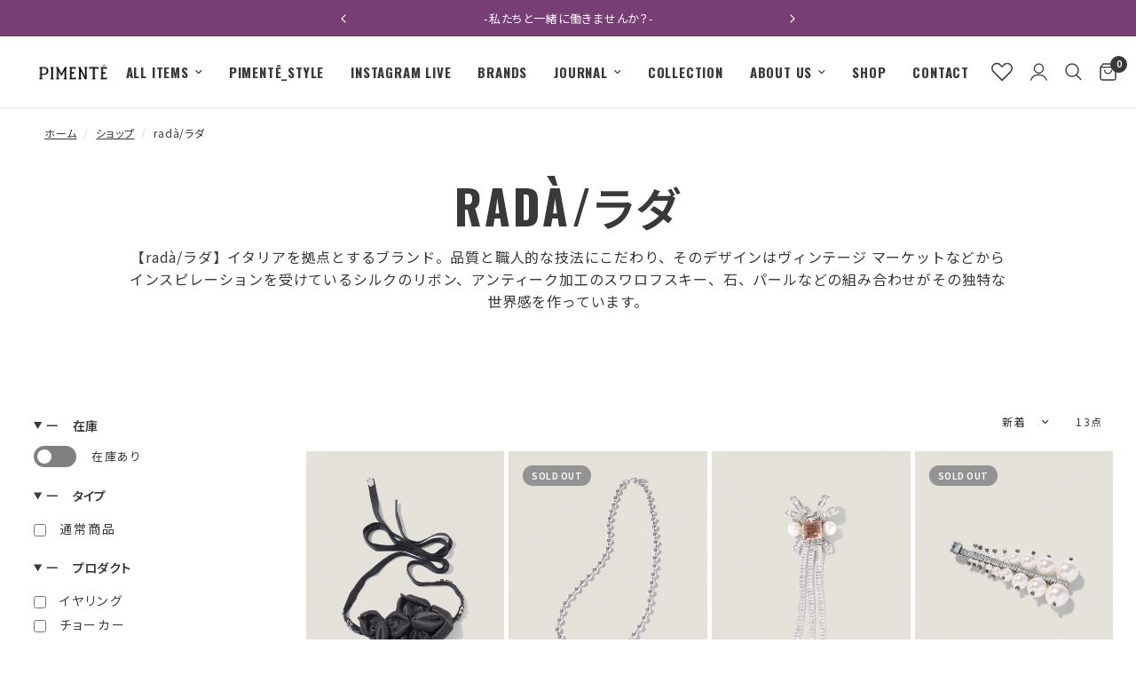

--- FILE ---
content_type: text/html; charset=utf-8
request_url: https://pimente.jp/collections/rada
body_size: 91194
content:















<!doctype html><html class="no-js" lang="ja" dir="ltr">
<head>
  <script src="https://cdn-widgetsrepository.yotpo.com/v1/loader/uyYDhDKKbAwipdCIrGLyvjLqbOxWntmohdjNtYig?languageCode=ja"  async></script>
    <meta charset="utf-8">
    <meta http-equiv="X-UA-Compatible" content="IE=edge,chrome=1">
    <meta name="viewport" content="width=device-width, initial-scale=1, maximum-scale=5, viewport-fit=cover">
    <meta name="theme-color" content="#ffffff">
    <link rel="canonical" href="https://pimente.jp/collections/rada">
    <link rel="preconnect" href="https://cdn.shopify.com" crossorigin>
    <link rel="preload" as="style" href="//pimente.jp/cdn/shop/t/82/assets/app.css?v=161305560584718167041764938337">

<link rel="preload" as="image" href="//pimente.jp/cdn/shop/collections/29234404133_01_20x24_crop_center.jpg?v=1698888498" imagesrcset="//pimente.jp/cdn/shop/collections/29234404133_01_375x450_crop_center.jpg?v=1698888498 375w,//pimente.jp/cdn/shop/collections/29234404133_01_1500x1800_crop_center.jpg?v=1698888498 1500w" imagesizes="auto">


<link href="//pimente.jp/cdn/shop/t/82/assets/animations.min.js?v=43857518744990237831764938336" as="script" rel="preload">

<link href="//pimente.jp/cdn/shop/t/82/assets/vendor.min.js?v=157477036952821991051764938375" as="script" rel="preload">
<link href="//pimente.jp/cdn/shop/t/82/assets/app.js?v=92604676815475178851764938337" as="script" rel="preload">
<link href="//pimente.jp/cdn/shop/t/82/assets/slideshow.js?v=173579497955750101941764938371" as="script" rel="preload">

<script>
window.lazySizesConfig = window.lazySizesConfig || {};
window.lazySizesConfig.expand = 250;
window.lazySizesConfig.loadMode = 1;
window.lazySizesConfig.loadHidden = false;
</script>

    <link rel="apple-touch-icon" href="//pimente.jp/cdn/shop/t/82/assets/clip-icon_144x.png?v=117820827011957945201764938345">

    <link rel="icon" type="image/png" href="//pimente.jp/cdn/shop/files/PIMENTEmark_32.png?crop=center&height=32&v=1691099137&width=32">

    <title>radà/ラダ &ndash; 1ページ &ndash; PIMENTÉ
</title>

    <!-- 全ページ共通 -->
<script>
    window.AdsPageType = "collection";

    var dataLayer = dataLayer || [];
    dataLayer.push({
        PageType: "collection"
    });
</script>




<!-- トップページ -->


<!-- コレクション -->

<script type="text/javascript">
        var dataLayer = dataLayer || [];
        dataLayer.push({
            PageType: "Listingpage",
            HashedEmail: "",
            ProductIDList: ["9305521389860","9305521291556","9305521193252"]
        });

        var AdsPageType = "category";
        var AdsProductId = "";
        var AdsProductValue = "";
    </script>


<!-- 商品 -->


<!-- カート -->


    <!-- Google Tag Manager -->
    <script>(function(w,d,s,l,i){w[l]=w[l]||[];w[l].push({'gtm.start':
                new Date().getTime(),event:'gtm.js'});var f=d.getElementsByTagName(s)[0],
            j=d.createElement(s),dl=l!='dataLayer'?'&l='+l:'';j.async=true;j.src=
            'https://www.googletagmanager.com/gtm.js?id='+i+dl;f.parentNode.insertBefore(j,f);
        })(window,document,'script','dataLayer','GTM-542R52G');</script>
    <!-- End Google Tag Manager -->
    <script src="https://shopify-ga4.dev.hanasake.jp/libs/shopify-ga4.umd.js"></script>
    







<script>        let ShopifyGA4Memo = { cartItems: [] };        (() => {            let customer;ShopifyGA4.initContext({                shop: {                    currency: "JPY",                    name: "PIMENTÉ"                },                /** If you want to use official GA4 tracking, set the following option to true. */                usesOfficialGA4Tracking: true            });            ShopifyGA4.handler.activateGlobalHandler({                customer,                cart: { items: ShopifyGA4Memo.cartItems },                /** If you want to use the contact tracker, set the following option to true. */                contactTracker: true            });        })();    </script>
<script>(() => {            const collection = {                handle: "rada",                id: 455202439460,                title: "radà\/ラダ"            };            const products = [];products.push({                handle: "29243409253",                id: 9305521389860,                price: 25300.0,                title: "フラワー×リボン チョーカー",                type: "チョーカー",                vendor: "radà",            });products.push({                handle: "29243408251",                id: 9305521291556,                price: 26400.0,                title: "79cm ボールチェーン ネックレス ロング",                type: "ネックレス",                vendor: "radà",            });products.push({                handle: "29243283258",                id: 9305521193252,                price: 16500.0,                title: "別注 CARRIE BRADSHOW パール ライン ストーン ノット ブローチ",                type: "ブローチ",                vendor: "radà",            });products.push({                handle: "29243283255",                id: 9305521062180,                price: 16500.0,                title: "別注 MIRANDA HOBBS パール×ラインストーン ロング ブローチ",                type: "ブローチ",                vendor: "radà",            });products.push({                handle: "29241406010",                id: 8957791568164,                price: 30800.0,                title: "ラインストーンドロップブレス",                type: "ブレスレット",                vendor: "radà",            });products.push({                handle: "29241404013",                id: 8957791535396,                price: 27500.0,                title: "ラインストーンシャンデリアイヤリング",                type: "イヤリング",                vendor: "radà",            });products.push({                handle: "29241404009",                id: 8957791437092,                price: 24200.0,                title: "ターコイズボールドロップイヤリング",                type: "イヤリング",                vendor: "radà",            });products.push({                handle: "29241404008",                id: 8957791371556,                price: 25300.0,                title: "ターコイズ３ラインイヤリング",                type: "イヤリング",                vendor: "radà",            });products.push({                handle: "29241404007",                id: 8957791306020,                price: 33000.0,                title: "ターコイズリボンイヤリング",                type: "イヤリング",                vendor: "radà",            });products.push({                handle: "29234418136",                id: 8521629073700,                price: 16500.0,                title: "ラインストーン 2ライン バレッタ",                type: "ヘアアクセサリー",                vendor: "radà",            });products.push({                handle: "29234405129",                id: 8521628451108,                price: 19800.0,                title: "ラインストーン フラワー リング",                type: "リング",                vendor: "radà",            });products.push({                handle: "29234404134",                id: 8521628123428,                price: 25300.0,                title: "ラインストーン ドロップ パール  ロング ピアス",                type: "ピアス",                vendor: "radà",            });products.push({                handle: "29234401132",                id: 8521627238692,                price: 19800.0,                title: "スクエア ラインストーン ロング ピアス",                type: "ピアス",                vendor: "radà",            });ShopifyGA4.handler.activateCollectionHandler({                collection,                products,                pageSize: 20            });        })();</script>


    
        <meta name="description" content="【radà/ラダ】イタリアを拠点とするブランド。品質と職人的な技法にこだわり、そのデザインはヴィンテージ マーケットなどからインスピレーションを受けているシルクのリボン、アンティーク加工のスワロフスキー、石、パールなどの組み合わせがその独特な世界感を作っています。">
    
<link rel="preconnect" href="https://fonts.shopifycdn.com" crossorigin><link rel="preconnect" href="https://fonts.googleapis.com">
    <link rel="preconnect" href="https://fonts.gstatic.com" crossorigin>
<link href="https://fonts.googleapis.com/css2?family=Noto+Sans+JP:wght@400..700&family=Oswald:wght@700&family=Libre+Baskerville:wght@400;700&display=swap" rel="stylesheet">
<link href="//pimente.jp/cdn/shop/t/82/assets/app.css?v=161305560584718167041764938337" rel="stylesheet" type="text/css" media="all" />

    <style data-shopify>
	@font-face {
  font-family: "Archivo Narrow";
  font-weight: 400;
  font-style: normal;
  font-display: swap;
  src: url("//pimente.jp/cdn/fonts/archivo_narrow/archivonarrow_n4.5c3bab850a22055c235cf940f895d873a8689d70.woff2") format("woff2"),
       url("//pimente.jp/cdn/fonts/archivo_narrow/archivonarrow_n4.ea12dd22d3319d164475c1d047ae8f973041a9ff.woff") format("woff");
}

@font-face {
  font-family: "Archivo Narrow";
  font-weight: 500;
  font-style: normal;
  font-display: swap;
  src: url("//pimente.jp/cdn/fonts/archivo_narrow/archivonarrow_n5.d7d2ed7fbf03e65de95fbf4dd65b8f16594058a7.woff2") format("woff2"),
       url("//pimente.jp/cdn/fonts/archivo_narrow/archivonarrow_n5.1b34a2bfca6fa7ceb43f421bf0098175c735e91b.woff") format("woff");
}

@font-face {
  font-family: "Archivo Narrow";
  font-weight: 600;
  font-style: normal;
  font-display: swap;
  src: url("//pimente.jp/cdn/fonts/archivo_narrow/archivonarrow_n6.39db873f9e4e9c8ab7083354b267ce7500b7ee9e.woff2") format("woff2"),
       url("//pimente.jp/cdn/fonts/archivo_narrow/archivonarrow_n6.997d285d710a777a602467368cc2fbd11a20033e.woff") format("woff");
}

@font-face {
  font-family: "Archivo Narrow";
  font-weight: 400;
  font-style: italic;
  font-display: swap;
  src: url("//pimente.jp/cdn/fonts/archivo_narrow/archivonarrow_i4.59445c13f0e607542640c8a56f31dcd8ed680cfa.woff2") format("woff2"),
       url("//pimente.jp/cdn/fonts/archivo_narrow/archivonarrow_i4.bbf26c99347034f8df1f87b08c4a929cfc5255c8.woff") format("woff");
}

@font-face {
  font-family: "Archivo Narrow";
  font-weight: 600;
  font-style: italic;
  font-display: swap;
  src: url("//pimente.jp/cdn/fonts/archivo_narrow/archivonarrow_i6.21c69730cb55f9ff454529f520897ee241e78c97.woff2") format("woff2"),
       url("//pimente.jp/cdn/fonts/archivo_narrow/archivonarrow_i6.6c25ccdf80ef4616ffdc61ea3e51d7ed480f0d13.woff") format("woff");
}


		@font-face {
  font-family: "Archivo Narrow";
  font-weight: 600;
  font-style: normal;
  font-display: swap;
  src: url("//pimente.jp/cdn/fonts/archivo_narrow/archivonarrow_n6.39db873f9e4e9c8ab7083354b267ce7500b7ee9e.woff2") format("woff2"),
       url("//pimente.jp/cdn/fonts/archivo_narrow/archivonarrow_n6.997d285d710a777a602467368cc2fbd11a20033e.woff") format("woff");
}

@font-face {
  font-family: "Archivo Narrow";
  font-weight: 400;
  font-style: normal;
  font-display: swap;
  src: url("//pimente.jp/cdn/fonts/archivo_narrow/archivonarrow_n4.5c3bab850a22055c235cf940f895d873a8689d70.woff2") format("woff2"),
       url("//pimente.jp/cdn/fonts/archivo_narrow/archivonarrow_n4.ea12dd22d3319d164475c1d047ae8f973041a9ff.woff") format("woff");
}

h1,h2,h3,h4,h5,h6,
	.h1,.h2,.h3,.h4,.h5,.h6,
	.logolink.text-logo,
	.heading-font,
	.h1-xlarge,
	.h1-large,
	.customer-addresses .my-address .address-index {
		font-style: normal;
		font-weight: 600;
		font-family: "Archivo Narrow", sans-serif;
	}
	body,
	.body-font,
	.thb-product-detail .product-title {
		font-style: normal;
		font-weight: 400;
		font-family: "Archivo Narrow", sans-serif;
	}
	:root {
		--font-body-scale: 1.0;
		--font-body-line-height-scale: 1.0;
		--font-body-letter-spacing: 0.0em;
		--font-heading-scale: 1.0;
		--font-heading-line-height-scale: 1.0;
		--font-heading-letter-spacing: 0.0em;
		--font-navigation-scale: 1.0;
		--font-product-title-scale: 1.0;
		--font-product-title-line-height-scale: 1.0;
		--button-letter-spacing: 0.02em;--bg-body: #ffffff;
			--bg-body-rgb: 255,255,255;
			--bg-body-darken: #f7f7f7;
			--payment-terms-background-color: #ffffff;--color-body: #393939;
		  --color-body-rgb: 57,57,57;--color-accent: #393939;
			--color-accent-rgb: 57,57,57;--color-border: #393939;--color-form-border: #dedede;--color-announcement-bar-text: #ffffff;--color-announcement-bar-bg: #773e75;--color-header-bg: #ffffff;
			--color-header-bg-rgb: 255,255,255;--color-header-text: #393939;
			--color-header-text-rgb: 57,57,57;--color-header-links: #393939;--color-header-links-hover: #393939;--color-header-icons: #393939;--color-header-border: #E2E2E2;--solid-button-background: #773e75;--solid-button-label: #ffffff;--outline-button-label: #773e75;--color-price: #393939;--color-star: #393939;--color-dots: #393939;--color-inventory-instock: #393939;--color-inventory-lowstock: #393939;--section-spacing-mobile: 40px;--section-spacing-desktop: 70px;--button-border-radius: 0px;--color-badge-text: #ffffff;--color-badge-sold-out: #939393;--color-badge-sale: #151515;--badge-corner-radius: 13px;--color-footer-text: #FFFFFF;
			--color-footer-text-rgb: 255,255,255;--color-footer-link: #FFFFFF;--color-footer-link-hover: #FFFFFF;--color-footer-border: #773e75;
			--color-footer-border-rgb: 119,62,117;--color-footer-bg: #773e75;}
</style>


    

    <script>
        window.theme = window.theme || {};
        theme = {
            settings: {
                money_with_currency_format:"¥{{amount_no_decimals}}",
                cart_drawer:false},
            routes: {
                root_url: '/',
                cart_url: '/cart',
                cart_add_url: '/cart/add',
                search_url: '/search',
                cart_change_url: '/cart/change',
                cart_update_url: '/cart/update',
                predictive_search_url: '/search/suggest',
            },
            variantStrings: {
                addToCart: `カートに追加`,
                soldOut: `SOLD OUT`,
                unavailable: `ご利用できません`,
            },
            strings: {
                requiresTerms: ``,
            }
        };
    </script>
    
  <script>window.performance && window.performance.mark && window.performance.mark('shopify.content_for_header.start');</script><meta name="facebook-domain-verification" content="nng4jtzi2yxuw0kgvidf3jzaq02gbs">
<meta name="google-site-verification" content="3bEo1dG0Rea_fRuMLFvYVFgpSxK-AcVqdje7aA7iKus">
<meta id="shopify-digital-wallet" name="shopify-digital-wallet" content="/73564127524/digital_wallets/dialog">
<meta name="shopify-checkout-api-token" content="c617634cd6c088716226b00d37dce793">
<link rel="alternate" type="application/atom+xml" title="Feed" href="/collections/rada.atom" />
<link rel="alternate" type="application/json+oembed" href="https://pimente.jp/collections/rada.oembed">
<script async="async" src="/checkouts/internal/preloads.js?locale=ja-JP"></script>
<link rel="preconnect" href="https://shop.app" crossorigin="anonymous">
<script async="async" src="https://shop.app/checkouts/internal/preloads.js?locale=ja-JP&shop_id=73564127524" crossorigin="anonymous"></script>
<script id="apple-pay-shop-capabilities" type="application/json">{"shopId":73564127524,"countryCode":"JP","currencyCode":"JPY","merchantCapabilities":["supports3DS"],"merchantId":"gid:\/\/shopify\/Shop\/73564127524","merchantName":"PIMENTÉ","requiredBillingContactFields":["postalAddress","email","phone"],"requiredShippingContactFields":["postalAddress","email","phone"],"shippingType":"shipping","supportedNetworks":["visa","masterCard","amex","jcb","discover"],"total":{"type":"pending","label":"PIMENTÉ","amount":"1.00"},"shopifyPaymentsEnabled":true,"supportsSubscriptions":true}</script>
<script id="shopify-features" type="application/json">{"accessToken":"c617634cd6c088716226b00d37dce793","betas":["rich-media-storefront-analytics"],"domain":"pimente.jp","predictiveSearch":false,"shopId":73564127524,"locale":"ja"}</script>
<script>var Shopify = Shopify || {};
Shopify.shop = "pimente-store.myshopify.com";
Shopify.locale = "ja";
Shopify.currency = {"active":"JPY","rate":"1.0"};
Shopify.country = "JP";
Shopify.theme = {"name":"本番_PIMONTE_0.1.4","id":184381407524,"schema_name":"Reformation","schema_version":"1.5.0","theme_store_id":1762,"role":"main"};
Shopify.theme.handle = "null";
Shopify.theme.style = {"id":null,"handle":null};
Shopify.cdnHost = "pimente.jp/cdn";
Shopify.routes = Shopify.routes || {};
Shopify.routes.root = "/";</script>
<script type="module">!function(o){(o.Shopify=o.Shopify||{}).modules=!0}(window);</script>
<script>!function(o){function n(){var o=[];function n(){o.push(Array.prototype.slice.apply(arguments))}return n.q=o,n}var t=o.Shopify=o.Shopify||{};t.loadFeatures=n(),t.autoloadFeatures=n()}(window);</script>
<script>
  window.ShopifyPay = window.ShopifyPay || {};
  window.ShopifyPay.apiHost = "shop.app\/pay";
  window.ShopifyPay.redirectState = null;
</script>
<script id="shop-js-analytics" type="application/json">{"pageType":"collection"}</script>
<script defer="defer" async type="module" src="//pimente.jp/cdn/shopifycloud/shop-js/modules/v2/client.init-shop-cart-sync_0MstufBG.ja.esm.js"></script>
<script defer="defer" async type="module" src="//pimente.jp/cdn/shopifycloud/shop-js/modules/v2/chunk.common_jll-23Z1.esm.js"></script>
<script defer="defer" async type="module" src="//pimente.jp/cdn/shopifycloud/shop-js/modules/v2/chunk.modal_HXih6-AF.esm.js"></script>
<script type="module">
  await import("//pimente.jp/cdn/shopifycloud/shop-js/modules/v2/client.init-shop-cart-sync_0MstufBG.ja.esm.js");
await import("//pimente.jp/cdn/shopifycloud/shop-js/modules/v2/chunk.common_jll-23Z1.esm.js");
await import("//pimente.jp/cdn/shopifycloud/shop-js/modules/v2/chunk.modal_HXih6-AF.esm.js");

  window.Shopify.SignInWithShop?.initShopCartSync?.({"fedCMEnabled":true,"windoidEnabled":true});

</script>
<script>
  window.Shopify = window.Shopify || {};
  if (!window.Shopify.featureAssets) window.Shopify.featureAssets = {};
  window.Shopify.featureAssets['shop-js'] = {"shop-cart-sync":["modules/v2/client.shop-cart-sync_DN7iwvRY.ja.esm.js","modules/v2/chunk.common_jll-23Z1.esm.js","modules/v2/chunk.modal_HXih6-AF.esm.js"],"init-fed-cm":["modules/v2/client.init-fed-cm_DmZOWWut.ja.esm.js","modules/v2/chunk.common_jll-23Z1.esm.js","modules/v2/chunk.modal_HXih6-AF.esm.js"],"shop-cash-offers":["modules/v2/client.shop-cash-offers_HFfvn_Gz.ja.esm.js","modules/v2/chunk.common_jll-23Z1.esm.js","modules/v2/chunk.modal_HXih6-AF.esm.js"],"shop-login-button":["modules/v2/client.shop-login-button_BVN3pvk0.ja.esm.js","modules/v2/chunk.common_jll-23Z1.esm.js","modules/v2/chunk.modal_HXih6-AF.esm.js"],"pay-button":["modules/v2/client.pay-button_CyS_4GVi.ja.esm.js","modules/v2/chunk.common_jll-23Z1.esm.js","modules/v2/chunk.modal_HXih6-AF.esm.js"],"shop-button":["modules/v2/client.shop-button_zh22db91.ja.esm.js","modules/v2/chunk.common_jll-23Z1.esm.js","modules/v2/chunk.modal_HXih6-AF.esm.js"],"avatar":["modules/v2/client.avatar_BTnouDA3.ja.esm.js"],"init-windoid":["modules/v2/client.init-windoid_BlVJIuJ5.ja.esm.js","modules/v2/chunk.common_jll-23Z1.esm.js","modules/v2/chunk.modal_HXih6-AF.esm.js"],"init-shop-for-new-customer-accounts":["modules/v2/client.init-shop-for-new-customer-accounts_BqzwtUK7.ja.esm.js","modules/v2/client.shop-login-button_BVN3pvk0.ja.esm.js","modules/v2/chunk.common_jll-23Z1.esm.js","modules/v2/chunk.modal_HXih6-AF.esm.js"],"init-shop-email-lookup-coordinator":["modules/v2/client.init-shop-email-lookup-coordinator_DKDv3hKi.ja.esm.js","modules/v2/chunk.common_jll-23Z1.esm.js","modules/v2/chunk.modal_HXih6-AF.esm.js"],"init-shop-cart-sync":["modules/v2/client.init-shop-cart-sync_0MstufBG.ja.esm.js","modules/v2/chunk.common_jll-23Z1.esm.js","modules/v2/chunk.modal_HXih6-AF.esm.js"],"shop-toast-manager":["modules/v2/client.shop-toast-manager_BkVvTGW3.ja.esm.js","modules/v2/chunk.common_jll-23Z1.esm.js","modules/v2/chunk.modal_HXih6-AF.esm.js"],"init-customer-accounts":["modules/v2/client.init-customer-accounts_CZbUHFPX.ja.esm.js","modules/v2/client.shop-login-button_BVN3pvk0.ja.esm.js","modules/v2/chunk.common_jll-23Z1.esm.js","modules/v2/chunk.modal_HXih6-AF.esm.js"],"init-customer-accounts-sign-up":["modules/v2/client.init-customer-accounts-sign-up_C0QA8nCd.ja.esm.js","modules/v2/client.shop-login-button_BVN3pvk0.ja.esm.js","modules/v2/chunk.common_jll-23Z1.esm.js","modules/v2/chunk.modal_HXih6-AF.esm.js"],"shop-follow-button":["modules/v2/client.shop-follow-button_CSkbpFfm.ja.esm.js","modules/v2/chunk.common_jll-23Z1.esm.js","modules/v2/chunk.modal_HXih6-AF.esm.js"],"checkout-modal":["modules/v2/client.checkout-modal_rYdHFJTE.ja.esm.js","modules/v2/chunk.common_jll-23Z1.esm.js","modules/v2/chunk.modal_HXih6-AF.esm.js"],"shop-login":["modules/v2/client.shop-login_DeXIozZF.ja.esm.js","modules/v2/chunk.common_jll-23Z1.esm.js","modules/v2/chunk.modal_HXih6-AF.esm.js"],"lead-capture":["modules/v2/client.lead-capture_DGEoeVgo.ja.esm.js","modules/v2/chunk.common_jll-23Z1.esm.js","modules/v2/chunk.modal_HXih6-AF.esm.js"],"payment-terms":["modules/v2/client.payment-terms_BXPcfuME.ja.esm.js","modules/v2/chunk.common_jll-23Z1.esm.js","modules/v2/chunk.modal_HXih6-AF.esm.js"]};
</script>
<script>(function() {
  var isLoaded = false;
  function asyncLoad() {
    if (isLoaded) return;
    isLoaded = true;
    var urls = ["https:\/\/delivery-date-and-time-picker.amp.tokyo\/script_tags\/cart_attributes.js?shop=pimente-store.myshopify.com","https:\/\/storage.nfcube.com\/instafeed-af2be73593ba82a5d0dcbc48afcadc56.js?shop=pimente-store.myshopify.com","https:\/\/cdn.s3.pop-convert.com\/pcjs.production.min.js?unique_id=pimente-store.myshopify.com\u0026shop=pimente-store.myshopify.com","https:\/\/na.shgcdn3.com\/pixel-collector.js?shop=pimente-store.myshopify.com","https:\/\/script.pop-convert.com\/new-micro\/production.pc.min.js?unique_id=pimente-store.myshopify.com\u0026shop=pimente-store.myshopify.com","\/\/backinstock.useamp.com\/widget\/78792_1767159690.js?category=bis\u0026v=6\u0026shop=pimente-store.myshopify.com"];
    for (var i = 0; i < urls.length; i++) {
      var s = document.createElement('script');
      s.type = 'text/javascript';
      s.async = true;
      s.src = urls[i];
      var x = document.getElementsByTagName('script')[0];
      x.parentNode.insertBefore(s, x);
    }
  };
  if(window.attachEvent) {
    window.attachEvent('onload', asyncLoad);
  } else {
    window.addEventListener('load', asyncLoad, false);
  }
})();</script>
<script id="__st">var __st={"a":73564127524,"offset":32400,"reqid":"f3f09875-f8ea-4145-8002-bdc5bf9f0f34-1769276530","pageurl":"pimente.jp\/collections\/rada","u":"c2c0b1c416de","p":"collection","rtyp":"collection","rid":455202439460};</script>
<script>window.ShopifyPaypalV4VisibilityTracking = true;</script>
<script id="captcha-bootstrap">!function(){'use strict';const t='contact',e='account',n='new_comment',o=[[t,t],['blogs',n],['comments',n],[t,'customer']],c=[[e,'customer_login'],[e,'guest_login'],[e,'recover_customer_password'],[e,'create_customer']],r=t=>t.map((([t,e])=>`form[action*='/${t}']:not([data-nocaptcha='true']) input[name='form_type'][value='${e}']`)).join(','),a=t=>()=>t?[...document.querySelectorAll(t)].map((t=>t.form)):[];function s(){const t=[...o],e=r(t);return a(e)}const i='password',u='form_key',d=['recaptcha-v3-token','g-recaptcha-response','h-captcha-response',i],f=()=>{try{return window.sessionStorage}catch{return}},m='__shopify_v',_=t=>t.elements[u];function p(t,e,n=!1){try{const o=window.sessionStorage,c=JSON.parse(o.getItem(e)),{data:r}=function(t){const{data:e,action:n}=t;return t[m]||n?{data:e,action:n}:{data:t,action:n}}(c);for(const[e,n]of Object.entries(r))t.elements[e]&&(t.elements[e].value=n);n&&o.removeItem(e)}catch(o){console.error('form repopulation failed',{error:o})}}const l='form_type',E='cptcha';function T(t){t.dataset[E]=!0}const w=window,h=w.document,L='Shopify',v='ce_forms',y='captcha';let A=!1;((t,e)=>{const n=(g='f06e6c50-85a8-45c8-87d0-21a2b65856fe',I='https://cdn.shopify.com/shopifycloud/storefront-forms-hcaptcha/ce_storefront_forms_captcha_hcaptcha.v1.5.2.iife.js',D={infoText:'hCaptchaによる保護',privacyText:'プライバシー',termsText:'利用規約'},(t,e,n)=>{const o=w[L][v],c=o.bindForm;if(c)return c(t,g,e,D).then(n);var r;o.q.push([[t,g,e,D],n]),r=I,A||(h.body.append(Object.assign(h.createElement('script'),{id:'captcha-provider',async:!0,src:r})),A=!0)});var g,I,D;w[L]=w[L]||{},w[L][v]=w[L][v]||{},w[L][v].q=[],w[L][y]=w[L][y]||{},w[L][y].protect=function(t,e){n(t,void 0,e),T(t)},Object.freeze(w[L][y]),function(t,e,n,w,h,L){const[v,y,A,g]=function(t,e,n){const i=e?o:[],u=t?c:[],d=[...i,...u],f=r(d),m=r(i),_=r(d.filter((([t,e])=>n.includes(e))));return[a(f),a(m),a(_),s()]}(w,h,L),I=t=>{const e=t.target;return e instanceof HTMLFormElement?e:e&&e.form},D=t=>v().includes(t);t.addEventListener('submit',(t=>{const e=I(t);if(!e)return;const n=D(e)&&!e.dataset.hcaptchaBound&&!e.dataset.recaptchaBound,o=_(e),c=g().includes(e)&&(!o||!o.value);(n||c)&&t.preventDefault(),c&&!n&&(function(t){try{if(!f())return;!function(t){const e=f();if(!e)return;const n=_(t);if(!n)return;const o=n.value;o&&e.removeItem(o)}(t);const e=Array.from(Array(32),(()=>Math.random().toString(36)[2])).join('');!function(t,e){_(t)||t.append(Object.assign(document.createElement('input'),{type:'hidden',name:u})),t.elements[u].value=e}(t,e),function(t,e){const n=f();if(!n)return;const o=[...t.querySelectorAll(`input[type='${i}']`)].map((({name:t})=>t)),c=[...d,...o],r={};for(const[a,s]of new FormData(t).entries())c.includes(a)||(r[a]=s);n.setItem(e,JSON.stringify({[m]:1,action:t.action,data:r}))}(t,e)}catch(e){console.error('failed to persist form',e)}}(e),e.submit())}));const S=(t,e)=>{t&&!t.dataset[E]&&(n(t,e.some((e=>e===t))),T(t))};for(const o of['focusin','change'])t.addEventListener(o,(t=>{const e=I(t);D(e)&&S(e,y())}));const B=e.get('form_key'),M=e.get(l),P=B&&M;t.addEventListener('DOMContentLoaded',(()=>{const t=y();if(P)for(const e of t)e.elements[l].value===M&&p(e,B);[...new Set([...A(),...v().filter((t=>'true'===t.dataset.shopifyCaptcha))])].forEach((e=>S(e,t)))}))}(h,new URLSearchParams(w.location.search),n,t,e,['guest_login'])})(!0,!0)}();</script>
<script integrity="sha256-4kQ18oKyAcykRKYeNunJcIwy7WH5gtpwJnB7kiuLZ1E=" data-source-attribution="shopify.loadfeatures" defer="defer" src="//pimente.jp/cdn/shopifycloud/storefront/assets/storefront/load_feature-a0a9edcb.js" crossorigin="anonymous"></script>
<script crossorigin="anonymous" defer="defer" src="//pimente.jp/cdn/shopifycloud/storefront/assets/shopify_pay/storefront-65b4c6d7.js?v=20250812"></script>
<script data-source-attribution="shopify.dynamic_checkout.dynamic.init">var Shopify=Shopify||{};Shopify.PaymentButton=Shopify.PaymentButton||{isStorefrontPortableWallets:!0,init:function(){window.Shopify.PaymentButton.init=function(){};var t=document.createElement("script");t.src="https://pimente.jp/cdn/shopifycloud/portable-wallets/latest/portable-wallets.ja.js",t.type="module",document.head.appendChild(t)}};
</script>
<script data-source-attribution="shopify.dynamic_checkout.buyer_consent">
  function portableWalletsHideBuyerConsent(e){var t=document.getElementById("shopify-buyer-consent"),n=document.getElementById("shopify-subscription-policy-button");t&&n&&(t.classList.add("hidden"),t.setAttribute("aria-hidden","true"),n.removeEventListener("click",e))}function portableWalletsShowBuyerConsent(e){var t=document.getElementById("shopify-buyer-consent"),n=document.getElementById("shopify-subscription-policy-button");t&&n&&(t.classList.remove("hidden"),t.removeAttribute("aria-hidden"),n.addEventListener("click",e))}window.Shopify?.PaymentButton&&(window.Shopify.PaymentButton.hideBuyerConsent=portableWalletsHideBuyerConsent,window.Shopify.PaymentButton.showBuyerConsent=portableWalletsShowBuyerConsent);
</script>
<script data-source-attribution="shopify.dynamic_checkout.cart.bootstrap">document.addEventListener("DOMContentLoaded",(function(){function t(){return document.querySelector("shopify-accelerated-checkout-cart, shopify-accelerated-checkout")}if(t())Shopify.PaymentButton.init();else{new MutationObserver((function(e,n){t()&&(Shopify.PaymentButton.init(),n.disconnect())})).observe(document.body,{childList:!0,subtree:!0})}}));
</script>
<link id="shopify-accelerated-checkout-styles" rel="stylesheet" media="screen" href="https://pimente.jp/cdn/shopifycloud/portable-wallets/latest/accelerated-checkout-backwards-compat.css" crossorigin="anonymous">
<style id="shopify-accelerated-checkout-cart">
        #shopify-buyer-consent {
  margin-top: 1em;
  display: inline-block;
  width: 100%;
}

#shopify-buyer-consent.hidden {
  display: none;
}

#shopify-subscription-policy-button {
  background: none;
  border: none;
  padding: 0;
  text-decoration: underline;
  font-size: inherit;
  cursor: pointer;
}

#shopify-subscription-policy-button::before {
  box-shadow: none;
}

      </style>

<script>window.performance && window.performance.mark && window.performance.mark('shopify.content_for_header.end');</script>
  





  <script type="text/javascript">
    
      window.__shgMoneyFormat = window.__shgMoneyFormat || {"JPY":{"currency":"JPY","currency_symbol":"¥","currency_symbol_location":"left","decimal_places":0,"decimal_separator":".","thousands_separator":","}};
    
    window.__shgCurrentCurrencyCode = window.__shgCurrentCurrencyCode || {
      currency: "JPY",
      currency_symbol: "¥",
      decimal_separator: ".",
      thousands_separator: ",",
      decimal_places: 2,
      currency_symbol_location: "left"
    };
  </script>


 <!-- Header hook for plugins -->

    <script>document.documentElement.className = document.documentElement.className.replace('no-js', 'js');</script>
    <link href="//pimente.jp/cdn/shop/t/82/assets/bundle.css?v=98817030956596538091765363059" rel="stylesheet" type="text/css" media="all" />
    <link href="//pimente.jp/cdn/shop/t/82/assets/custom.css?v=183012344637930579711768980770" rel="stylesheet" type="text/css" media="all" />
    

<script type="text/javascript">
  
    window.SHG_CUSTOMER = null;
  
</script>







    <script type="text/javascript"> (function (c, l, a, r, i, t, y) {
            c[a] = c[a] || function () {
                (c[a].q = c[a].q || []).push(arguments)
            };
            t = l.createElement(r);
            t.async = 1;
            t.src = "https://www.clarity.ms/tag/" + i;
            y = l.getElementsByTagName(r)[0];
            y.parentNode.insertBefore(t, y);
        })(window, document, "clarity", "script", "lk0o2yalaw");
    </script>
    <script src="https://cdn.paidy.com/promotional-messaging/general/paidy-upsell-widget.js" defer="defer"></script>

<!-- BEGIN app block: shopify://apps/consentmo-gdpr/blocks/gdpr_cookie_consent/4fbe573f-a377-4fea-9801-3ee0858cae41 -->


<!-- END app block --><!-- BEGIN app block: shopify://apps/powerful-form-builder/blocks/app-embed/e4bcb1eb-35b2-42e6-bc37-bfe0e1542c9d --><script type="text/javascript" hs-ignore data-cookieconsent="ignore">
  var Globo = Globo || {};
  var globoFormbuilderRecaptchaInit = function(){};
  var globoFormbuilderHcaptchaInit = function(){};
  window.Globo.FormBuilder = window.Globo.FormBuilder || {};
  window.Globo.FormBuilder.shop = {"configuration":{"money_format":"¥{{amount_no_decimals}}"},"pricing":{"features":{"bulkOrderForm":true,"cartForm":true,"fileUpload":30,"removeCopyright":true,"restrictedEmailDomains":false,"metrics":true}},"settings":{"copyright":"Powered by <a href=\"https://globosoftware.net\" target=\"_blank\">Globo</a> <a href=\"https://apps.shopify.com/form-builder-contact-form\" target=\"_blank\">Form</a>","hideWaterMark":false,"reCaptcha":{"recaptchaType":"v2","siteKey":false,"languageCode":"en"},"hCaptcha":{"siteKey":false},"scrollTop":false,"customCssCode":"","customCssEnabled":false,"additionalColumns":[]},"encryption_form_id":1,"url":"https://app.powerfulform.com/","CDN_URL":"https://dxo9oalx9qc1s.cloudfront.net","app_id":"1783207"};

  if(window.Globo.FormBuilder.shop.settings.customCssEnabled && window.Globo.FormBuilder.shop.settings.customCssCode){
    const customStyle = document.createElement('style');
    customStyle.type = 'text/css';
    customStyle.innerHTML = window.Globo.FormBuilder.shop.settings.customCssCode;
    document.head.appendChild(customStyle);
  }

  window.Globo.FormBuilder.forms = [];
    
      
      
      
      window.Globo.FormBuilder.forms[5893] = {"5893":{"elements":[{"id":"group-1","type":"group","label":"Page 1","description":"","elements":[{"id":"hidden-1","type":"hidden","label":"共通---\u003e","dataType":"fixed","fixedValue":"","defaultValue":"","dynamicValue":[{"when":"","is":"","value":""}]},{"id":"select","type":"select","label":"お問い合わせ種別","placeholder":"選択してください","options":[{"label":"ご注文について","value":"ご注文について"},{"label":"商品について","value":"商品について"},{"label":"返品について","value":"返品について"},{"label":"商品の不具合について","value":"商品の不具合について"},{"label":"お修理について","value":"お修理について"},{"label":"商品リースについて","value":"商品リースについて"},{"label":"領収書について","value":"領収書について"},{"label":"会員登録・ログインについて","value":"会員登録・ログインについて"},{"label":"その他","value":"その他"}],"defaultOption":"","description":"","hideLabel":false,"keepPositionLabel":false,"required":true,"ifHideLabel":false,"inputIcon":"","columnWidth":100,"conditionalField":false},{"id":"text","type":"text","label":"お名前","placeholder":"","description":"","limitCharacters":false,"characters":100,"hideLabel":false,"keepPositionLabel":false,"required":true,"ifHideLabel":false,"inputIcon":"","columnWidth":50,"conditionalField":false,"onlyShowIf":false,"select":false},{"id":"email","type":"email","label":"メールアドレス","placeholder":"sample@email.com","description":"","limitCharacters":false,"characters":100,"hideLabel":false,"keepPositionLabel":false,"required":true,"ifHideLabel":false,"inputIcon":"","columnWidth":50,"conditionalField":false,"onlyShowIf":false,"select":false},{"id":"phone","type":"phone","label":"電話番号","placeholder":"","description":"","validatePhone":false,"onlyShowFlag":false,"defaultCountryCode":"us","limitCharacters":false,"characters":100,"hideLabel":false,"keepPositionLabel":false,"required":true,"ifHideLabel":false,"inputIcon":"","columnWidth":100,"conditionalField":false,"onlyShowIf":false,"select":false},{"id":"hidden-2","type":"hidden","label":"\u003c---共通","dataType":"fixed","fixedValue":"","defaultValue":"","dynamicValue":[{"when":"","is":"","value":""}],"conditionalField":false},{"id":"hidden-3","type":"hidden","label":"ご注文について---\u003e","dataType":"fixed","fixedValue":"","defaultValue":"","dynamicValue":[{"when":"","is":"","value":""}],"conditionalField":false},{"id":"text-2","type":"text","label":"ご注文番号","placeholder":"#1001","description":{"ja":"ご注文完了時に送付されるメールに記載の#で始まる注文番号をご記入ください"},"limitCharacters":false,"characters":100,"hideLabel":false,"keepPositionLabel":false,"required":false,"ifHideLabel":false,"inputIcon":"","columnWidth":50,"conditionalField":true,"select":"ご注文について","displayType":"show","displayRules":[{"field":"select","relation":"equal","condition":"ご注文について"}]},{"id":"textarea-2","type":"textarea","label":"お問い合わせ内容","placeholder":"","description":"","limitCharacters":false,"characters":100,"hideLabel":false,"keepPositionLabel":false,"required":true,"ifHideLabel":false,"columnWidth":100,"conditionalField":true,"onlyShowIf":"select","select":"ご注文について","conditionalIsValue":"ご注文について"},{"id":"hidden-5","type":"hidden","label":"\u003c---ご注文について","dataType":"fixed","fixedValue":"","defaultValue":"","dynamicValue":[{"when":"","is":"","value":""}],"conditionalField":false},{"id":"hidden-4","type":"hidden","label":"商品について---\u003e","dataType":"fixed","fixedValue":"","defaultValue":"","dynamicValue":[{"when":"","is":"","value":""}],"conditionalField":false},{"id":"text-6","type":"text","label":"商品名もしくは商品番号","placeholder":"","description":"商品詳細ページに記載している、商品番号、カラー、サイズをご記入ください","limitCharacters":false,"characters":100,"hideLabel":false,"keepPositionLabel":false,"required":false,"ifHideLabel":false,"inputIcon":"","columnWidth":50,"conditionalField":true,"onlyShowIf":"select","select":"返品について","conditionalIsValue":"商品について"},{"id":"textarea-3","type":"textarea","label":"お問い合わせ内容","placeholder":"","description":"","limitCharacters":false,"characters":100,"hideLabel":false,"keepPositionLabel":false,"required":true,"ifHideLabel":false,"columnWidth":100,"conditionalField":true,"onlyShowIf":"select","select":"商品について","conditionalIsValue":"商品について"},{"id":"hidden-6","type":"hidden","label":"\u003c---商品について","dataType":"fixed","fixedValue":"","defaultValue":"","dynamicValue":[{"when":"","is":"","value":""}],"conditionalField":false},{"id":"hidden-7","type":"hidden","label":"返品について---\u003e","dataType":"fixed","fixedValue":"","defaultValue":"","dynamicValue":[{"when":"","is":"","value":""}],"conditionalField":false},{"id":"text-5","type":"text","label":"ご注文番号","placeholder":"#1001","description":{"ja":"ご注文完了時に送付されるメールに記載の#で始まる注文番号をご記入ください"},"limitCharacters":false,"characters":100,"hideLabel":false,"keepPositionLabel":false,"required":false,"ifHideLabel":false,"inputIcon":"","columnWidth":50,"conditionalField":true,"select":"返品について","displayType":"show","displayRules":[{"field":"select","relation":"equal","condition":"返品について"}]},{"id":"text-3","type":"text","label":"商品名もしくは商品番号","placeholder":"","description":"商品詳細ページに記載している、商品番号、カラー、サイズをご記入ください","limitCharacters":false,"characters":100,"hideLabel":false,"keepPositionLabel":false,"required":false,"ifHideLabel":false,"inputIcon":"","columnWidth":50,"conditionalField":true,"onlyShowIf":"select","select":"商品について","conditionalIsValue":"返品について"},{"id":"textarea","type":"textarea","label":"お問い合わせ内容（返品理由など）","placeholder":"","description":"","limitCharacters":false,"characters":100,"hideLabel":false,"keepPositionLabel":false,"required":true,"ifHideLabel":false,"columnWidth":100,"conditionalField":true,"onlyShowIf":"select","select":"返品について","conditionalIsValue":"返品について"},{"id":"hidden-8","type":"hidden","label":"\u003c---返品について","dataType":"fixed","fixedValue":"","defaultValue":"","dynamicValue":[{"when":"","is":"","value":""}],"conditionalField":false},{"id":"hidden-9","type":"hidden","label":"商品の不具合について---\u003e","dataType":"fixed","fixedValue":"","defaultValue":"","dynamicValue":[{"when":"","is":"","value":""}],"conditionalField":false},{"id":"text-1","type":"text","label":"住所","placeholder":"","description":"","limitCharacters":false,"characters":100,"hideLabel":false,"keepPositionLabel":false,"columnWidth":100,"conditionalField":true,"required":true,"onlyShowIf":"select","conditionalIsValue":"商品の不具合について"},{"id":"text-4","type":"text","label":"ご注文番号","placeholder":"#1001","description":{"ja":"ご注文完了時に送付されるメールに記載の#で始まる注文番号をご記入ください"},"limitCharacters":false,"characters":100,"hideLabel":false,"keepPositionLabel":false,"columnWidth":50,"conditionalField":true,"required":false,"displayType":"show","displayRules":[{"field":"select","relation":"equal","condition":"商品の不具合について"}]},{"id":"select-1","type":"select","label":"商品種別","placeholder":"選択してください","options":"ジュエリー\nバック\nシューズ\nその他","description":"","hideLabel":false,"keepPositionLabel":false,"columnWidth":50,"conditionalField":true,"onlyShowIf":"select","conditionalIsValue":"商品の不具合について"},{"id":"text-7","type":"text","label":"商品名もしくは商品番号","placeholder":"","description":"商品詳細ページに記載している、商品番号、カラー、サイズをご記入ください","limitCharacters":false,"characters":100,"hideLabel":false,"keepPositionLabel":false,"required":false,"ifHideLabel":false,"inputIcon":"","columnWidth":50,"conditionalField":true,"onlyShowIf":"select","select":"商品について","conditionalIsValue":"商品の不具合について"},{"id":"select-5","type":"select","label":"ご購入元","placeholder":"選択してください","options":"当オンラインストア\nPOP UPなどの店舗","description":"","hideLabel":false,"keepPositionLabel":false,"columnWidth":50,"conditionalField":true,"required":true,"onlyShowIf":"select","conditionalIsValue":"商品の不具合について"},{"id":"text-9","type":"text","label":"ご使用回数・着用時間","placeholder":"","description":"","limitCharacters":false,"characters":100,"hideLabel":false,"keepPositionLabel":false,"columnWidth":100,"conditionalField":true,"required":true,"onlyShowIf":"select","conditionalIsValue":"商品の不具合について"},{"id":"file","type":"file","label":"破損箇所①","button-text":"Choose file","placeholder":"","allowed-multiple":false,"allowed-extensions":["jpg","jpeg","png","pdf","heic","heif","svg","gif"],"description":"","uploadPending":"ファイルをアップロードしています。しばらくお待ちください...","uploadSuccess":"ファイルが正常にアップロードされました","hideLabel":false,"keepPositionLabel":false,"required":true,"ifHideLabel":false,"inputIcon":"","columnWidth":50,"conditionalField":true,"onlyShowIf":"select","select":"商品の不具合について","conditionalIsValue":"商品の不具合について"},{"id":"file-4","type":"file","label":"破損箇所②","button-text":"Choose file","placeholder":"","allowed-multiple":false,"allowed-extensions":["jpg","jpeg","png","pdf","heic","heif","svg","gif"],"description":"","uploadPending":"ファイルをアップロードしています。しばらくお待ちください...","uploadSuccess":"ファイルが正常にアップロードされました","hideLabel":false,"keepPositionLabel":false,"required":false,"ifHideLabel":false,"inputIcon":"","columnWidth":50,"conditionalField":true,"onlyShowIf":"select","select":"商品の不具合について","conditionalIsValue":"商品の不具合について"},{"id":"file-5","type":"file","label":"破損箇所③","button-text":"Choose file","placeholder":"","allowed-multiple":false,"allowed-extensions":["jpg","jpeg","png","pdf","heic","heif","svg","gif"],"description":"","uploadPending":"ファイルをアップロードしています。しばらくお待ちください...","uploadSuccess":"ファイルが正常にアップロードされました","hideLabel":false,"keepPositionLabel":false,"required":false,"ifHideLabel":false,"inputIcon":"","columnWidth":50,"conditionalField":true,"onlyShowIf":"select","select":"商品の不具合について","conditionalIsValue":"商品の不具合について"},{"id":"text-10","type":"text","label":"破損時の状況","placeholder":"開封時からリングに傷がありました","description":"","limitCharacters":false,"characters":100,"hideLabel":false,"keepPositionLabel":false,"columnWidth":100,"conditionalField":true,"required":true,"onlyShowIf":"select","conditionalIsValue":"商品の不具合について"},{"id":"select-2","type":"select","label":"希望対応","placeholder":"選択してください","options":"返品\n交換","description":"","hideLabel":false,"keepPositionLabel":false,"columnWidth":50,"conditionalField":true,"required":true,"onlyShowIf":"select","conditionalIsValue":"商品の不具合について"},{"id":"textarea-1","type":"textarea","label":"お問い合わせ内容","placeholder":"","description":"","limitCharacters":false,"characters":100,"hideLabel":false,"keepPositionLabel":false,"required":true,"ifHideLabel":false,"columnWidth":100,"conditionalField":true,"select":"返品について","displayType":"show","displayRules":[{"field":"select","relation":"equal","condition":"商品の不具合について"}]},{"id":"hidden-10","type":"hidden","label":"\u003c---商品の不具合について","dataType":"fixed","fixedValue":"","defaultValue":"","dynamicValue":[{"when":"","is":"","value":""}],"conditionalField":false},{"id":"hidden-11","type":"hidden","label":"修理について---\u003e","dataType":"fixed","fixedValue":"","defaultValue":"","dynamicValue":[{"when":"","is":"","value":""}],"conditionalField":false},{"id":"text-11","type":"text","label":"住所","placeholder":"","description":"","limitCharacters":false,"characters":100,"hideLabel":false,"keepPositionLabel":false,"columnWidth":100,"conditionalField":true,"required":true,"onlyShowIf":"select","conditionalIsValue":"お修理について"},{"id":"text-12","type":"text","label":"ご注文番号","placeholder":"#1001","description":{"ja":"ご注文完了時に送付されるメールに記載の#で始まる注文番号をご記入ください"},"limitCharacters":false,"characters":100,"hideLabel":false,"keepPositionLabel":false,"columnWidth":50,"conditionalField":true,"required":false,"displayType":"show","displayRules":[{"field":"select","relation":"equal","condition":"お修理について"}]},{"id":"select-3","type":"select","label":"商品種別","placeholder":"選択してください","options":"ジュエリー\nバック\nシューズ\nその他","description":"","hideLabel":false,"keepPositionLabel":false,"columnWidth":50,"conditionalField":true,"onlyShowIf":"select","conditionalIsValue":"お修理について"},{"id":"text-14","type":"text","label":"商品名もしくは商品番号","placeholder":"","description":"商品詳細ページに記載している、商品番号、カラー、サイズをご記入ください","limitCharacters":false,"characters":100,"hideLabel":false,"keepPositionLabel":false,"required":false,"ifHideLabel":false,"inputIcon":"","columnWidth":50,"conditionalField":true,"onlyShowIf":"select","select":"商品について","conditionalIsValue":"お修理について"},{"id":"select-4","type":"select","label":"ご購入元","placeholder":"選択してください","options":"当オンラインストア\nPOP UPなどの店舗","description":"","hideLabel":false,"keepPositionLabel":false,"columnWidth":50,"conditionalField":true,"required":true,"onlyShowIf":"select","conditionalIsValue":"お修理について"},{"id":"text-15","type":"text","label":"ご使用回数・着用時間","placeholder":"","description":"","limitCharacters":false,"characters":100,"hideLabel":false,"keepPositionLabel":false,"columnWidth":100,"conditionalField":true,"required":true,"onlyShowIf":"select","conditionalIsValue":"お修理について"},{"id":"file-1","type":"file","label":"破損箇所①","button-text":"Choose file","placeholder":"","allowed-multiple":false,"allowed-extensions":["jpg","jpeg","png","pdf","heic","heif","svg","gif"],"description":"","uploadPending":"ファイルをアップロードしています。しばらくお待ちください...","uploadSuccess":"ファイルが正常にアップロードされました","hideLabel":false,"keepPositionLabel":false,"required":true,"ifHideLabel":false,"inputIcon":"","columnWidth":50,"conditionalField":true,"onlyShowIf":"select","select":"商品の不具合について","conditionalIsValue":"お修理について"},{"id":"file-2","type":"file","label":"破損箇所②","button-text":"Choose file","placeholder":"","allowed-multiple":false,"allowed-extensions":["jpg","jpeg","png","pdf","heic","heif","svg","gif"],"description":"","uploadPending":"ファイルをアップロードしています。しばらくお待ちください...","uploadSuccess":"ファイルが正常にアップロードされました","hideLabel":false,"keepPositionLabel":false,"required":false,"ifHideLabel":false,"inputIcon":"","columnWidth":50,"conditionalField":true,"onlyShowIf":"select","select":"商品の不具合について","conditionalIsValue":"お修理について"},{"id":"file-3","type":"file","label":"破損箇所③","button-text":"Choose file","placeholder":"","allowed-multiple":false,"allowed-extensions":["jpg","jpeg","png","pdf","heic","heif","svg","gif"],"description":"","uploadPending":"ファイルをアップロードしています。しばらくお待ちください...","uploadSuccess":"ファイルが正常にアップロードされました","hideLabel":false,"keepPositionLabel":false,"required":false,"ifHideLabel":false,"inputIcon":"","columnWidth":50,"conditionalField":true,"onlyShowIf":"select","select":"商品の不具合について","conditionalIsValue":"お修理について"},{"id":"text-16","type":"text","label":"破損時の状況","placeholder":"開封時からリングに傷がありました","description":"","limitCharacters":false,"characters":100,"hideLabel":false,"keepPositionLabel":false,"columnWidth":100,"conditionalField":true,"required":true,"onlyShowIf":"select","conditionalIsValue":"お修理について"},{"id":"textarea-4","type":"textarea","label":"お問い合わせ内容","placeholder":"","description":"","limitCharacters":false,"characters":100,"hideLabel":false,"keepPositionLabel":false,"required":true,"ifHideLabel":false,"columnWidth":100,"conditionalField":true,"onlyShowIf":"select","select":"返品について","conditionalIsValue":"お修理について"},{"id":"hidden-12","type":"hidden","label":"\u003c---修理について","dataType":"fixed","fixedValue":"","defaultValue":"","dynamicValue":[{"when":"","is":"","value":""}],"conditionalField":false},{"id":"hidden-13","type":"hidden","label":"商品リースについて---\u003e","dataType":"fixed","fixedValue":"","defaultValue":"","dynamicValue":[{"when":"","is":"","value":""}],"conditionalField":false},{"id":"text-17","type":"text","label":"使用予定の媒体について","placeholder":"","description":"","limitCharacters":false,"characters":100,"hideLabel":false,"keepPositionLabel":false,"columnWidth":50,"conditionalField":true,"required":true,"onlyShowIf":"select","conditionalIsValue":"商品リースについて"},{"id":"textarea-5","type":"textarea","label":"お問い合わせ内容","placeholder":"","description":"","limitCharacters":false,"characters":100,"hideLabel":false,"keepPositionLabel":false,"required":true,"ifHideLabel":false,"columnWidth":100,"conditionalField":true,"onlyShowIf":"select","select":"返品について","conditionalIsValue":"商品リースについて"},{"id":"hidden-14","type":"hidden","label":"\u003c---商品リースについて","dataType":"fixed","fixedValue":"","defaultValue":"","dynamicValue":[{"when":"","is":"","value":""}],"conditionalField":false},{"id":"hidden-15","type":"hidden","label":"領収書について---\u003e","dataType":"fixed","fixedValue":"","defaultValue":"","dynamicValue":[{"when":"","is":"","value":""}],"conditionalField":false},{"id":"text-18","type":"text","label":"ご注文番号","placeholder":"#1001","description":{"ja":"ご注文完了時に送付されるメールに記載の#で始まる注文番号をご記入ください"},"limitCharacters":false,"characters":100,"hideLabel":false,"keepPositionLabel":false,"columnWidth":50,"conditionalField":true,"required":false,"displayType":"show","displayRules":[{"field":"select","relation":"equal","condition":"領収書について"}]},{"id":"text-21","type":"text","label":"領収書の発送先ご住所","placeholder":"","description":"未記入の場合、上記でご入力いただいたメールアドレス宛にPDFで送付いたします","limitCharacters":false,"characters":100,"hideLabel":false,"keepPositionLabel":false,"columnWidth":100,"conditionalField":true,"required":false,"onlyShowIf":"select","conditionalIsValue":"領収書について"},{"id":"textarea-6","type":"textarea","label":"その他ご要望","placeholder":"","description":"","limitCharacters":false,"characters":100,"hideLabel":false,"keepPositionLabel":false,"required":false,"ifHideLabel":false,"columnWidth":100,"conditionalField":true,"onlyShowIf":"select","select":"返品について","conditionalIsValue":"領収書について"},{"id":"hidden-16","type":"hidden","label":"\u003c---領収書について","dataType":"fixed","fixedValue":"","defaultValue":"","dynamicValue":[{"when":"","is":"","value":""}],"conditionalField":false},{"id":"hidden-19","type":"hidden","label":"会員登録・ログインについて---\u003e","dataType":"fixed","fixedValue":"","defaultValue":"","dynamicValue":[{"when":"","is":"","value":""}],"conditionalField":false},{"id":"textarea-8","type":"textarea","label":"お問い合わせ内容","placeholder":"","description":"","limitCharacters":false,"characters":100,"hideLabel":false,"keepPositionLabel":false,"required":true,"ifHideLabel":false,"columnWidth":100,"conditionalField":true,"onlyShowIf":"select","select":"返品について","conditionalIsValue":"会員登録・ログインについて"},{"id":"hidden-20","type":"hidden","label":"\u003c---会員登録・ログインについて","dataType":"fixed","fixedValue":"","defaultValue":"","dynamicValue":[{"when":"","is":"","value":""}],"conditionalField":false},{"id":"hidden-17","type":"hidden","label":"その他---\u003e","dataType":"fixed","fixedValue":"","defaultValue":"","dynamicValue":[{"when":"","is":"","value":""}],"conditionalField":false},{"id":"textarea-7","type":"textarea","label":"お問い合わせ内容","placeholder":"","description":"","limitCharacters":false,"characters":100,"hideLabel":false,"keepPositionLabel":false,"required":true,"ifHideLabel":false,"columnWidth":100,"conditionalField":true,"onlyShowIf":"select","select":"返品について","conditionalIsValue":"その他"},{"id":"hidden-18","type":"hidden","label":"\u003c---その他","dataType":"fixed","fixedValue":"","defaultValue":"","dynamicValue":[{"when":"","is":"","value":""}],"conditionalField":false},{"id":"paragraph-1","type":"paragraph","text":{"ja":"\u003cp\u003e※入力内容に誤りがないかご確認のうえ、送信後は自動返信メールの確認をお願いいたします。\u003c\/p\u003e\u003cp\u003e※キャリアメールをご利用のお客様へ（例：@docomo.ne.jp、@ezweb.ne.jp、@softbank.ne.jp、@icloud.com）\u003c\/p\u003e\u003cp\u003e\u0026nbsp;機種や設定によってはメールが受信できない場合があります。\u003c\/p\u003e\u003cp\u003e\u0026nbsp;受信できない場合は、「contact@pimente.jp」からの受信設定をお願いいたします。\u003c\/p\u003e"},"columnWidth":100,"displayType":"show","displayDisjunctive":false,"conditionalField":false}]}],"errorMessage":{"required":"必須の項目です","invalid":"無効な値です","invalidName":"無効なお名前です","invalidEmail":"無効なメールアドレスです","invalidURL":"無効なURLです","invalidPhone":"無効な電話番号です","invalidNumber":"無効な数字です","invalidPassword":"Invalid password","confirmPasswordNotMatch":"Confirmed password doesn't match","customerAlreadyExists":"Customer already exists","fileSizeLimit":"ファイルのサイズが制限を超えています","fileNotAllowed":"対応していないファイル形式です","requiredCaptcha":"captchaを行ってください","requiredProducts":"Please select product","limitQuantity":"The number of products left in stock has been exceeded","shopifyInvalidPhone":"phone - Enter a valid phone number to use this delivery method","shopifyPhoneHasAlready":"phone - Phone has already been taken","shopifyInvalidProvice":"addresses.province - is not valid","otherError":"もう一度やり直してください"},"appearance":{"layout":"default","width":600,"style":"flat","mainColor":"rgba(119,62,117,1)","headingColor":"#000","labelColor":"#000","descriptionColor":"#6c757d","optionColor":"#000","paragraphColor":"#000","paragraphBackground":"#fff","background":"color","backgroundColor":"#FFF","backgroundImage":"","backgroundImageAlignment":"middle","floatingIcon":"\u003csvg aria-hidden=\"true\" focusable=\"false\" data-prefix=\"far\" data-icon=\"envelope\" class=\"svg-inline--fa fa-envelope fa-w-16\" role=\"img\" xmlns=\"http:\/\/www.w3.org\/2000\/svg\" viewBox=\"0 0 512 512\"\u003e\u003cpath fill=\"currentColor\" d=\"M464 64H48C21.49 64 0 85.49 0 112v288c0 26.51 21.49 48 48 48h416c26.51 0 48-21.49 48-48V112c0-26.51-21.49-48-48-48zm0 48v40.805c-22.422 18.259-58.168 46.651-134.587 106.49-16.841 13.247-50.201 45.072-73.413 44.701-23.208.375-56.579-31.459-73.413-44.701C106.18 199.465 70.425 171.067 48 152.805V112h416zM48 400V214.398c22.914 18.251 55.409 43.862 104.938 82.646 21.857 17.205 60.134 55.186 103.062 54.955 42.717.231 80.509-37.199 103.053-54.947 49.528-38.783 82.032-64.401 104.947-82.653V400H48z\"\u003e\u003c\/path\u003e\u003c\/svg\u003e","floatingText":"","displayOnAllPage":false,"position":"bottom right","formType":"normalForm","newTemplate":true,"colorScheme":{"solidButton":{"red":119,"green":62,"blue":117,"alpha":1},"solidButtonLabel":{"red":255,"green":255,"blue":255},"text":{"red":0,"green":0,"blue":0},"outlineButton":{"red":119,"green":62,"blue":117,"alpha":1},"background":{"red":255,"green":255,"blue":255}},"theme_design":false},"afterSubmit":{"action":"clearForm","message":"\u003ch4\u003eお問い合わせいただきありがとうございます。\u003c\/h4\u003e\n\u003cp\u003e内容を確認後、ご返信させていただきます。\u003c\/p\u003e","redirectUrl":"","enableGa":false,"gaEventCategory":"Form Builder by Globo","gaEventAction":"Submit","gaEventLabel":"Contact us form","enableFpx":false,"fpxTrackerName":""},"accountPage":{"showAccountDetail":false,"registrationPage":false,"editAccountPage":false,"header":"Header","active":false,"title":"Account details","headerDescription":"Fill out the form to change account information","afterUpdate":"Message after update","message":"\u003ch5\u003eAccount edited successfully!\u003c\/h5\u003e","footer":"Footer","updateText":"Update","footerDescription":""},"footer":{"description":"","previousText":"Previous","nextText":"Next","submitText":"送信","resetButton":false,"resetButtonText":"Reset","submitFullWidth":false,"submitAlignment":"left"},"header":{"active":true,"title":"","description":{"ja":"\u003cp\u003e\u003ca href=\"\/pages\/faq\" rel=\"noopener noreferrer\" target=\"_blank\" style=\"color: rgb(0, 102, 204);\"\u003e\u003cu\u003eこちら\u003c\/u\u003e\u003c\/a\u003e\u003cspan style=\"color: rgb(21, 21, 21);\"\u003eによくあるご質問を記載しております。お探しの内容が見つからない場合は以下お問い合わせフォームよりお問い合わせをお願いいたします。\u003c\/span\u003e\u003c\/p\u003e\u003cp\u003e\u003cbr\u003e\u003c\/p\u003e\u003cp\u003e【対応時間】10:00～17:00（土日祝日、年末年始、大型連休除く）\u003c\/p\u003e\u003cp\u003e営業時間内に順次カスタマーサポートより返信させていただきます。\u003c\/p\u003e\u003cp\u003e内容により、ご返信までお時間を頂戴することがございます。\u003c\/p\u003e\u003cp\u003e予めご了承ください。\u003c\/p\u003e"},"headerAlignment":"left"},"isStepByStepForm":true,"publish":{"requiredLogin":false,"requiredLoginMessage":"Please \u003ca href='\/account\/login' title='login'\u003elogin\u003c\/a\u003e to continue","publishType":"embedCode","embedCode":"\u003cdiv class=\"globo-formbuilder\" data-id=\"ZmFsc2U=\"\u003e\u003c\/div\u003e","shortCode":"{formbuilder:ZmFsc2U=}","popup":"\u003cbutton class=\"globo-formbuilder-open\" data-id=\"ZmFsc2U=\"\u003eOpen form\u003c\/button\u003e","lightbox":"\u003cdiv class=\"globo-form-publish-modal lightbox hidden\" data-id=\"ZmFsc2U=\"\u003e\u003cdiv class=\"globo-form-modal-content\"\u003e\u003cdiv class=\"globo-formbuilder\" data-id=\"ZmFsc2U=\"\u003e\u003c\/div\u003e\u003c\/div\u003e\u003c\/div\u003e","enableAddShortCode":false,"selectPage":"index","selectPositionOnPage":"top","selectTime":"forever","setCookie":"1","setCookieHours":"1","setCookieWeeks":"1"},"reCaptcha":{"enable":false,"note":"Please make sure that you have set Google reCaptcha v2 Site key and Secret key in \u003ca href=\"\/admin\/settings\"\u003eSettings\u003c\/a\u003e"},"html":"\n\u003cdiv class=\"globo-form default-form globo-form-id-5893 \" data-locale=\"ja\" \u003e\n\n\u003cstyle\u003e\n\n\n    :root .globo-form-app[data-id=\"5893\"]{\n        \n        --gfb-color-solidButton: 119,62,117;\n        --gfb-color-solidButtonColor: rgb(var(--gfb-color-solidButton));\n        --gfb-color-solidButtonLabel: 255,255,255;\n        --gfb-color-solidButtonLabelColor: rgb(var(--gfb-color-solidButtonLabel));\n        --gfb-color-text: 0,0,0;\n        --gfb-color-textColor: rgb(var(--gfb-color-text));\n        --gfb-color-outlineButton: 119,62,117;\n        --gfb-color-outlineButtonColor: rgb(var(--gfb-color-outlineButton));\n        --gfb-color-background: 255,255,255;\n        --gfb-color-backgroundColor: rgb(var(--gfb-color-background));\n        \n        --gfb-main-color: rgba(119,62,117,1);\n        --gfb-primary-color: var(--gfb-color-solidButtonColor, var(--gfb-main-color));\n        --gfb-primary-text-color: var(--gfb-color-solidButtonLabelColor, #FFF);\n        --gfb-form-width: 600px;\n        --gfb-font-family: inherit;\n        --gfb-font-style: inherit;\n        --gfb--image: 40%;\n        --gfb-image-ratio-draft: var(--gfb--image);\n        --gfb-image-ratio: var(--gfb-image-ratio-draft);\n        \n        --gfb-bg-temp-color: #FFF;\n        --gfb-bg-position: middle;\n        \n            --gfb-bg-temp-color: #FFF;\n        \n        --gfb-bg-color: var(--gfb-color-backgroundColor, var(--gfb-bg-temp-color));\n        \n    }\n    \n.globo-form-id-5893 .globo-form-app{\n    max-width: 600px;\n    width: -webkit-fill-available;\n    \n    background-color: var(--gfb-bg-color);\n    \n    \n}\n\n.globo-form-id-5893 .globo-form-app .globo-heading{\n    color: var(--gfb-color-textColor, #000)\n}\n\n\n.globo-form-id-5893 .globo-form-app .header {\n    text-align:left;\n}\n\n\n.globo-form-id-5893 .globo-form-app .globo-description,\n.globo-form-id-5893 .globo-form-app .header .globo-description{\n    --gfb-color-description: rgba(var(--gfb-color-text), 0.8);\n    color: var(--gfb-color-description, #6c757d);\n}\n.globo-form-id-5893 .globo-form-app .globo-label,\n.globo-form-id-5893 .globo-form-app .globo-form-control label.globo-label,\n.globo-form-id-5893 .globo-form-app .globo-form-control label.globo-label span.label-content{\n    color: var(--gfb-color-textColor, #000);\n    text-align: left;\n}\n.globo-form-id-5893 .globo-form-app .globo-label.globo-position-label{\n    height: 20px !important;\n}\n.globo-form-id-5893 .globo-form-app .globo-form-control .help-text.globo-description,\n.globo-form-id-5893 .globo-form-app .globo-form-control span.globo-description{\n    --gfb-color-description: rgba(var(--gfb-color-text), 0.8);\n    color: var(--gfb-color-description, #6c757d);\n}\n.globo-form-id-5893 .globo-form-app .globo-form-control .checkbox-wrapper .globo-option,\n.globo-form-id-5893 .globo-form-app .globo-form-control .radio-wrapper .globo-option\n{\n    color: var(--gfb-color-textColor, #000);\n}\n.globo-form-id-5893 .globo-form-app .footer,\n.globo-form-id-5893 .globo-form-app .gfb__footer{\n    text-align:left;\n}\n.globo-form-id-5893 .globo-form-app .footer button,\n.globo-form-id-5893 .globo-form-app .gfb__footer button{\n    border:1px solid var(--gfb-primary-color);\n    \n}\n.globo-form-id-5893 .globo-form-app .footer button.submit,\n.globo-form-id-5893 .globo-form-app .gfb__footer button.submit\n.globo-form-id-5893 .globo-form-app .footer button.checkout,\n.globo-form-id-5893 .globo-form-app .gfb__footer button.checkout,\n.globo-form-id-5893 .globo-form-app .footer button.action.loading .spinner,\n.globo-form-id-5893 .globo-form-app .gfb__footer button.action.loading .spinner{\n    background-color: var(--gfb-primary-color);\n    color : #ffffff;\n}\n.globo-form-id-5893 .globo-form-app .globo-form-control .star-rating\u003efieldset:not(:checked)\u003elabel:before {\n    content: url('data:image\/svg+xml; utf8, \u003csvg aria-hidden=\"true\" focusable=\"false\" data-prefix=\"far\" data-icon=\"star\" class=\"svg-inline--fa fa-star fa-w-18\" role=\"img\" xmlns=\"http:\/\/www.w3.org\/2000\/svg\" viewBox=\"0 0 576 512\"\u003e\u003cpath fill=\"rgba(119,62,117,1)\" d=\"M528.1 171.5L382 150.2 316.7 17.8c-11.7-23.6-45.6-23.9-57.4 0L194 150.2 47.9 171.5c-26.2 3.8-36.7 36.1-17.7 54.6l105.7 103-25 145.5c-4.5 26.3 23.2 46 46.4 33.7L288 439.6l130.7 68.7c23.2 12.2 50.9-7.4 46.4-33.7l-25-145.5 105.7-103c19-18.5 8.5-50.8-17.7-54.6zM388.6 312.3l23.7 138.4L288 385.4l-124.3 65.3 23.7-138.4-100.6-98 139-20.2 62.2-126 62.2 126 139 20.2-100.6 98z\"\u003e\u003c\/path\u003e\u003c\/svg\u003e');\n}\n.globo-form-id-5893 .globo-form-app .globo-form-control .star-rating\u003efieldset\u003einput:checked ~ label:before {\n    content: url('data:image\/svg+xml; utf8, \u003csvg aria-hidden=\"true\" focusable=\"false\" data-prefix=\"fas\" data-icon=\"star\" class=\"svg-inline--fa fa-star fa-w-18\" role=\"img\" xmlns=\"http:\/\/www.w3.org\/2000\/svg\" viewBox=\"0 0 576 512\"\u003e\u003cpath fill=\"rgba(119,62,117,1)\" d=\"M259.3 17.8L194 150.2 47.9 171.5c-26.2 3.8-36.7 36.1-17.7 54.6l105.7 103-25 145.5c-4.5 26.3 23.2 46 46.4 33.7L288 439.6l130.7 68.7c23.2 12.2 50.9-7.4 46.4-33.7l-25-145.5 105.7-103c19-18.5 8.5-50.8-17.7-54.6L382 150.2 316.7 17.8c-11.7-23.6-45.6-23.9-57.4 0z\"\u003e\u003c\/path\u003e\u003c\/svg\u003e');\n}\n.globo-form-id-5893 .globo-form-app .globo-form-control .star-rating\u003efieldset:not(:checked)\u003elabel:hover:before,\n.globo-form-id-5893 .globo-form-app .globo-form-control .star-rating\u003efieldset:not(:checked)\u003elabel:hover ~ label:before{\n    content : url('data:image\/svg+xml; utf8, \u003csvg aria-hidden=\"true\" focusable=\"false\" data-prefix=\"fas\" data-icon=\"star\" class=\"svg-inline--fa fa-star fa-w-18\" role=\"img\" xmlns=\"http:\/\/www.w3.org\/2000\/svg\" viewBox=\"0 0 576 512\"\u003e\u003cpath fill=\"rgba(119,62,117,1)\" d=\"M259.3 17.8L194 150.2 47.9 171.5c-26.2 3.8-36.7 36.1-17.7 54.6l105.7 103-25 145.5c-4.5 26.3 23.2 46 46.4 33.7L288 439.6l130.7 68.7c23.2 12.2 50.9-7.4 46.4-33.7l-25-145.5 105.7-103c19-18.5 8.5-50.8-17.7-54.6L382 150.2 316.7 17.8c-11.7-23.6-45.6-23.9-57.4 0z\"\u003e\u003c\/path\u003e\u003c\/svg\u003e')\n}\n.globo-form-id-5893 .globo-form-app .globo-form-control .checkbox-wrapper .checkbox-input:checked ~ .checkbox-label:before {\n    border-color: var(--gfb-primary-color);\n    box-shadow: 0 4px 6px rgba(50,50,93,0.11), 0 1px 3px rgba(0,0,0,0.08);\n    background-color: var(--gfb-primary-color);\n}\n.globo-form-id-5893 .globo-form-app .step.-completed .step__number,\n.globo-form-id-5893 .globo-form-app .line.-progress,\n.globo-form-id-5893 .globo-form-app .line.-start{\n    background-color: var(--gfb-primary-color);\n}\n.globo-form-id-5893 .globo-form-app .checkmark__check,\n.globo-form-id-5893 .globo-form-app .checkmark__circle{\n    stroke: var(--gfb-primary-color);\n}\n.globo-form-id-5893 .floating-button{\n    background-color: var(--gfb-primary-color);\n}\n.globo-form-id-5893 .globo-form-app .globo-form-control .checkbox-wrapper .checkbox-input ~ .checkbox-label:before,\n.globo-form-app .globo-form-control .radio-wrapper .radio-input ~ .radio-label:after{\n    border-color : var(--gfb-primary-color);\n}\n.globo-form-id-5893 .flatpickr-day.selected, \n.globo-form-id-5893 .flatpickr-day.startRange, \n.globo-form-id-5893 .flatpickr-day.endRange, \n.globo-form-id-5893 .flatpickr-day.selected.inRange, \n.globo-form-id-5893 .flatpickr-day.startRange.inRange, \n.globo-form-id-5893 .flatpickr-day.endRange.inRange, \n.globo-form-id-5893 .flatpickr-day.selected:focus, \n.globo-form-id-5893 .flatpickr-day.startRange:focus, \n.globo-form-id-5893 .flatpickr-day.endRange:focus, \n.globo-form-id-5893 .flatpickr-day.selected:hover, \n.globo-form-id-5893 .flatpickr-day.startRange:hover, \n.globo-form-id-5893 .flatpickr-day.endRange:hover, \n.globo-form-id-5893 .flatpickr-day.selected.prevMonthDay, \n.globo-form-id-5893 .flatpickr-day.startRange.prevMonthDay, \n.globo-form-id-5893 .flatpickr-day.endRange.prevMonthDay, \n.globo-form-id-5893 .flatpickr-day.selected.nextMonthDay, \n.globo-form-id-5893 .flatpickr-day.startRange.nextMonthDay, \n.globo-form-id-5893 .flatpickr-day.endRange.nextMonthDay {\n    background: var(--gfb-primary-color);\n    border-color: var(--gfb-primary-color);\n}\n.globo-form-id-5893 .globo-paragraph {\n    background: #fff;\n    color: var(--gfb-color-textColor, #000);\n    width: 100%!important;\n}\n\n[dir=\"rtl\"] .globo-form-app .header .title,\n[dir=\"rtl\"] .globo-form-app .header .description,\n[dir=\"rtl\"] .globo-form-id-5893 .globo-form-app .globo-heading,\n[dir=\"rtl\"] .globo-form-id-5893 .globo-form-app .globo-label,\n[dir=\"rtl\"] .globo-form-id-5893 .globo-form-app .globo-form-control label.globo-label,\n[dir=\"rtl\"] .globo-form-id-5893 .globo-form-app .globo-form-control label.globo-label span.label-content{\n    text-align: right;\n}\n\n[dir=\"rtl\"] .globo-form-app .line {\n    left: unset;\n    right: 50%;\n}\n\n[dir=\"rtl\"] .globo-form-id-5893 .globo-form-app .line.-start {\n    left: unset;    \n    right: 0%;\n}\n\n\u003c\/style\u003e\n\n\n\n\n\u003cdiv class=\"globo-form-app default-layout gfb-style-flat  gfb-font-size-medium\" data-id=5893\u003e\n    \n    \u003cdiv class=\"header dismiss hidden\" onclick=\"Globo.FormBuilder.closeModalForm(this)\"\u003e\n        \u003csvg width=20 height=20 viewBox=\"0 0 20 20\" class=\"\" focusable=\"false\" aria-hidden=\"true\"\u003e\u003cpath d=\"M11.414 10l4.293-4.293a.999.999 0 1 0-1.414-1.414L10 8.586 5.707 4.293a.999.999 0 1 0-1.414 1.414L8.586 10l-4.293 4.293a.999.999 0 1 0 1.414 1.414L10 11.414l4.293 4.293a.997.997 0 0 0 1.414 0 .999.999 0 0 0 0-1.414L11.414 10z\" fill-rule=\"evenodd\"\u003e\u003c\/path\u003e\u003c\/svg\u003e\n    \u003c\/div\u003e\n    \u003cform class=\"g-container\" novalidate action=\"https:\/\/app.powerfulform.com\/api\/front\/form\/5893\/send\" method=\"POST\" enctype=\"multipart\/form-data\" data-id=5893\u003e\n        \n            \n            \u003cdiv class=\"header\" data-path=\"header\"\u003e\n                \u003ch3 class=\"title globo-heading\"\u003e\u003c\/h3\u003e\n                \n                \u003cdiv class=\"description globo-description\"\u003e\u003cp\u003e\u003ca href=\"\/pages\/faq\" rel=\"noopener noreferrer\" target=\"_blank\" style=\"color: rgb(0, 102, 204);\"\u003e\u003cu\u003eこちら\u003c\/u\u003e\u003c\/a\u003e\u003cspan style=\"color: rgb(21, 21, 21);\"\u003eによくあるご質問を記載しております。お探しの内容が見つからない場合は以下お問い合わせフォームよりお問い合わせをお願いいたします。\u003c\/span\u003e\u003c\/p\u003e\u003cp\u003e\u003cbr\u003e\u003c\/p\u003e\u003cp\u003e【対応時間】10:00～17:00（土日祝日、年末年始、大型連休除く）\u003c\/p\u003e\u003cp\u003e営業時間内に順次カスタマーサポートより返信させていただきます。\u003c\/p\u003e\u003cp\u003e内容により、ご返信までお時間を頂戴することがございます。\u003c\/p\u003e\u003cp\u003e予めご了承ください。\u003c\/p\u003e\u003c\/div\u003e\n                \n            \u003c\/div\u003e\n            \n        \n        \n            \u003cdiv class=\"globo-formbuilder-wizard\" data-id=5893\u003e\n                \u003cdiv class=\"wizard__content\"\u003e\n                    \u003cheader class=\"wizard__header\"\u003e\n                        \u003cdiv class=\"wizard__steps\"\u003e\n                        \u003cnav class=\"steps hidden\"\u003e\n                            \n                            \n                                \n                            \n                            \n                                \n                                    \n                                    \n                                    \n                                    \n                                    \u003cdiv class=\"step last \" data-element-id=\"group-1\"  data-step=\"0\" \u003e\n                                        \u003cdiv class=\"step__content\"\u003e\n                                            \u003cp class=\"step__number\"\u003e\u003c\/p\u003e\n                                            \u003csvg class=\"checkmark\" xmlns=\"http:\/\/www.w3.org\/2000\/svg\" width=52 height=52 viewBox=\"0 0 52 52\"\u003e\n                                                \u003ccircle class=\"checkmark__circle\" cx=\"26\" cy=\"26\" r=\"25\" fill=\"none\"\/\u003e\n                                                \u003cpath class=\"checkmark__check\" fill=\"none\" d=\"M14.1 27.2l7.1 7.2 16.7-16.8\"\/\u003e\n                                            \u003c\/svg\u003e\n                                            \u003cdiv class=\"lines\"\u003e\n                                                \n                                                    \u003cdiv class=\"line -start\"\u003e\u003c\/div\u003e\n                                                \n                                                \u003cdiv class=\"line -background\"\u003e\n                                                \u003c\/div\u003e\n                                                \u003cdiv class=\"line -progress\"\u003e\n                                                \u003c\/div\u003e\n                                            \u003c\/div\u003e  \n                                        \u003c\/div\u003e\n                                    \u003c\/div\u003e\n                                \n                            \n                        \u003c\/nav\u003e\n                        \u003c\/div\u003e\n                    \u003c\/header\u003e\n                    \u003cdiv class=\"panels\"\u003e\n                        \n                            \n                            \n                            \n                            \n                                \u003cdiv class=\"panel \" data-element-id=\"group-1\" data-id=5893  data-step=\"0\" style=\"padding-top:0\"\u003e\n                                    \n                                            \n                                                \n                                                    \n\n\n\n\n\n\n\n\n\n\n\n\n\n\n\n\n    \n\n\n\n\n\n\n\n\n\n\n\u003cdiv class=\"globo-form-control layout-1-column \"  data-type='hidden' data-element-id='hidden-1' style=\"display: none;visibility: hidden;\"\u003e\n    \u003clabel for=\"hidden-1\" class=\"flat-label globo-label\" data-label=\"共通---\u0026gt;\"\u003e\n        \u003cspan class=\"label-content\" data-label=\"共通---\u0026gt;\"\u003e共通---\u003e\u003c\/span\u003e\n        \u003cspan\u003e\u003c\/span\u003e\n    \u003c\/label\u003e\n    \n        \u003cinput type=\"hidden\" data-type=\"fixed\" id=\"hidden-1\" name=\"hidden-1\" value=\"\"\u003e\n    \n\u003c\/div\u003e\n\n\n\n                                                \n                                            \n                                                \n                                                    \n\n\n\n\n\n\n\n\n\n\n\n\n\n\n\n\n    \n\n\n\n\n\n\n\n\n\n\n\u003cdiv class=\"globo-form-control layout-1-column \"  data-type='select' data-element-id='select' data-default-value=\"\" data-type=\"select\" \u003e\n    \n    \n\n        \n        \n        \u003cdiv class=\"editor-actions\" data-element-type=\"select\"\u003e\n            \u003cdiv class=\"editor-add-action hidden\" data-position=\"top\"\u003e\n            \u003cdiv class=\"editor-add-button\"\u003e\n                \u003cdiv class=\"editor-add-button-indicator\"\u003e\u003c\/div\u003e\n                \n            \u003cdiv class=\"editor-add-icon\"\u003e\u003csvg xmlns=\"http:\/\/www.w3.org\/2000\/svg\" viewBox=\"0 0 20 20\"\u003e\u003cpath d=\"M10.75 5.75c0-.414-.336-.75-.75-.75s-.75.336-.75.75v3.5h-3.5c-.414 0-.75.336-.75.75s.336.75.75.75h3.5v3.5c0 .414.336.75.75.75s.75-.336.75-.75v-3.5h3.5c.414 0 .75-.336.75-.75s-.336-.75-.75-.75h-3.5v-3.5Z\"\/\u003e\u003c\/svg\u003e\u003c\/div\u003e\n        \n            \u003c\/div\u003e\n        \u003c\/div\u003e\n            \u003cdiv class=\"editor-add-action hidden\" data-position=\"right\"\u003e\n            \u003cdiv class=\"editor-add-button\"\u003e\n                \u003cdiv class=\"editor-add-button-indicator\"\u003e\u003c\/div\u003e\n                \n            \u003cdiv class=\"editor-add-icon\"\u003e\u003csvg xmlns=\"http:\/\/www.w3.org\/2000\/svg\" viewBox=\"0 0 20 20\"\u003e\u003cpath d=\"M10.75 5.75c0-.414-.336-.75-.75-.75s-.75.336-.75.75v3.5h-3.5c-.414 0-.75.336-.75.75s.336.75.75.75h3.5v3.5c0 .414.336.75.75.75s.75-.336.75-.75v-3.5h3.5c.414 0 .75-.336.75-.75s-.336-.75-.75-.75h-3.5v-3.5Z\"\/\u003e\u003c\/svg\u003e\u003c\/div\u003e\n        \n            \u003c\/div\u003e\n        \u003c\/div\u003e\n            \u003cdiv class=\"editor-add-action hidden\" data-position=\"bottom\"\u003e\n            \u003cdiv class=\"editor-add-button\"\u003e\n                \u003cdiv class=\"editor-add-button-indicator\"\u003e\u003c\/div\u003e\n                \n            \u003cdiv class=\"editor-add-icon\"\u003e\u003csvg xmlns=\"http:\/\/www.w3.org\/2000\/svg\" viewBox=\"0 0 20 20\"\u003e\u003cpath d=\"M10.75 5.75c0-.414-.336-.75-.75-.75s-.75.336-.75.75v3.5h-3.5c-.414 0-.75.336-.75.75s.336.75.75.75h3.5v3.5c0 .414.336.75.75.75s.75-.336.75-.75v-3.5h3.5c.414 0 .75-.336.75-.75s-.336-.75-.75-.75h-3.5v-3.5Z\"\/\u003e\u003c\/svg\u003e\u003c\/div\u003e\n        \n            \u003c\/div\u003e\n        \u003c\/div\u003e\n            \u003cdiv class=\"editor-add-action hidden\" data-position=\"left\"\u003e\n            \u003cdiv class=\"editor-add-button\"\u003e\n                \u003cdiv class=\"editor-add-button-indicator\"\u003e\u003c\/div\u003e\n                \n            \u003cdiv class=\"editor-add-icon\"\u003e\u003csvg xmlns=\"http:\/\/www.w3.org\/2000\/svg\" viewBox=\"0 0 20 20\"\u003e\u003cpath d=\"M10.75 5.75c0-.414-.336-.75-.75-.75s-.75.336-.75.75v3.5h-3.5c-.414 0-.75.336-.75.75s.336.75.75.75h3.5v3.5c0 .414.336.75.75.75s.75-.336.75-.75v-3.5h3.5c.414 0 .75-.336.75-.75s-.336-.75-.75-.75h-3.5v-3.5Z\"\/\u003e\u003c\/svg\u003e\u003c\/div\u003e\n        \n            \u003c\/div\u003e\n        \u003c\/div\u003e\n        \u003c\/div\u003e\n    \n\n    \n        \n\u003clabel for=\"5893-select\" class=\"flat-label globo-label gfb__label-v2 \" data-label=\"お問い合わせ種別\"\u003e\n    \u003cspan class=\"label-content\" data-label=\"お問い合わせ種別\"\u003eお問い合わせ種別\u003c\/span\u003e\n    \n        \u003cspan class=\"text-danger text-smaller\"\u003e *\u003c\/span\u003e\n    \n\u003c\/label\u003e\n\n    \n\n    \n    \n    \u003cdiv class=\"globo-form-input\"\u003e\n        \n        \n        \u003cselect data-searchable=\"\" name=\"select\"  id=\"5893-select\" class=\"flat-input wide\" presence\u003e\n            \u003coption selected=\"selected\" value=\"\" disabled=\"disabled\"\u003e選択してください\u003c\/option\u003e\n            \n            \u003coption value=\"ご注文について\" \u003eご注文について\u003c\/option\u003e\n            \n            \u003coption value=\"商品について\" \u003e商品について\u003c\/option\u003e\n            \n            \u003coption value=\"返品について\" \u003e返品について\u003c\/option\u003e\n            \n            \u003coption value=\"商品の不具合について\" \u003e商品の不具合について\u003c\/option\u003e\n            \n            \u003coption value=\"お修理について\" \u003eお修理について\u003c\/option\u003e\n            \n            \u003coption value=\"商品リースについて\" \u003e商品リースについて\u003c\/option\u003e\n            \n            \u003coption value=\"領収書について\" \u003e領収書について\u003c\/option\u003e\n            \n            \u003coption value=\"会員登録・ログインについて\" \u003e会員登録・ログインについて\u003c\/option\u003e\n            \n            \u003coption value=\"その他\" \u003eその他\u003c\/option\u003e\n            \n        \u003c\/select\u003e\n    \u003c\/div\u003e\n    \n    \u003csmall class=\"messages\" id=\"5893-select-error\"\u003e\u003c\/small\u003e\n\u003c\/div\u003e\n\n\n\n                                                \n                                            \n                                                \n                                                    \n\n\n\n\n\n\n\n\n\n\n\n\n\n\n\n\n    \n\n\n\n\n\n\n\n\n\n\n\u003cdiv class=\"globo-form-control layout-2-column \"  data-type='text' data-element-id='text'\u003e\n    \n    \n\n        \n        \n        \u003cdiv class=\"editor-actions\" data-element-type=\"text\"\u003e\n            \u003cdiv class=\"editor-add-action hidden\" data-position=\"top\"\u003e\n            \u003cdiv class=\"editor-add-button\"\u003e\n                \u003cdiv class=\"editor-add-button-indicator\"\u003e\u003c\/div\u003e\n                \n            \u003cdiv class=\"editor-add-icon\"\u003e\u003csvg xmlns=\"http:\/\/www.w3.org\/2000\/svg\" viewBox=\"0 0 20 20\"\u003e\u003cpath d=\"M10.75 5.75c0-.414-.336-.75-.75-.75s-.75.336-.75.75v3.5h-3.5c-.414 0-.75.336-.75.75s.336.75.75.75h3.5v3.5c0 .414.336.75.75.75s.75-.336.75-.75v-3.5h3.5c.414 0 .75-.336.75-.75s-.336-.75-.75-.75h-3.5v-3.5Z\"\/\u003e\u003c\/svg\u003e\u003c\/div\u003e\n        \n            \u003c\/div\u003e\n        \u003c\/div\u003e\n            \u003cdiv class=\"editor-add-action hidden\" data-position=\"right\"\u003e\n            \u003cdiv class=\"editor-add-button\"\u003e\n                \u003cdiv class=\"editor-add-button-indicator\"\u003e\u003c\/div\u003e\n                \n            \u003cdiv class=\"editor-add-icon\"\u003e\u003csvg xmlns=\"http:\/\/www.w3.org\/2000\/svg\" viewBox=\"0 0 20 20\"\u003e\u003cpath d=\"M10.75 5.75c0-.414-.336-.75-.75-.75s-.75.336-.75.75v3.5h-3.5c-.414 0-.75.336-.75.75s.336.75.75.75h3.5v3.5c0 .414.336.75.75.75s.75-.336.75-.75v-3.5h3.5c.414 0 .75-.336.75-.75s-.336-.75-.75-.75h-3.5v-3.5Z\"\/\u003e\u003c\/svg\u003e\u003c\/div\u003e\n        \n            \u003c\/div\u003e\n        \u003c\/div\u003e\n            \u003cdiv class=\"editor-add-action hidden\" data-position=\"bottom\"\u003e\n            \u003cdiv class=\"editor-add-button\"\u003e\n                \u003cdiv class=\"editor-add-button-indicator\"\u003e\u003c\/div\u003e\n                \n            \u003cdiv class=\"editor-add-icon\"\u003e\u003csvg xmlns=\"http:\/\/www.w3.org\/2000\/svg\" viewBox=\"0 0 20 20\"\u003e\u003cpath d=\"M10.75 5.75c0-.414-.336-.75-.75-.75s-.75.336-.75.75v3.5h-3.5c-.414 0-.75.336-.75.75s.336.75.75.75h3.5v3.5c0 .414.336.75.75.75s.75-.336.75-.75v-3.5h3.5c.414 0 .75-.336.75-.75s-.336-.75-.75-.75h-3.5v-3.5Z\"\/\u003e\u003c\/svg\u003e\u003c\/div\u003e\n        \n            \u003c\/div\u003e\n        \u003c\/div\u003e\n            \u003cdiv class=\"editor-add-action hidden\" data-position=\"left\"\u003e\n            \u003cdiv class=\"editor-add-button\"\u003e\n                \u003cdiv class=\"editor-add-button-indicator\"\u003e\u003c\/div\u003e\n                \n            \u003cdiv class=\"editor-add-icon\"\u003e\u003csvg xmlns=\"http:\/\/www.w3.org\/2000\/svg\" viewBox=\"0 0 20 20\"\u003e\u003cpath d=\"M10.75 5.75c0-.414-.336-.75-.75-.75s-.75.336-.75.75v3.5h-3.5c-.414 0-.75.336-.75.75s.336.75.75.75h3.5v3.5c0 .414.336.75.75.75s.75-.336.75-.75v-3.5h3.5c.414 0 .75-.336.75-.75s-.336-.75-.75-.75h-3.5v-3.5Z\"\/\u003e\u003c\/svg\u003e\u003c\/div\u003e\n        \n            \u003c\/div\u003e\n        \u003c\/div\u003e\n        \u003c\/div\u003e\n    \n\n    \n        \n\u003clabel for=\"5893-text\" class=\"flat-label globo-label gfb__label-v2 \" data-label=\"お名前\"\u003e\n    \u003cspan class=\"label-content\" data-label=\"お名前\"\u003eお名前\u003c\/span\u003e\n    \n        \u003cspan class=\"text-danger text-smaller\"\u003e *\u003c\/span\u003e\n    \n\u003c\/label\u003e\n\n    \n\n    \u003cdiv class=\"globo-form-input\"\u003e\n        \n        \n        \u003cinput type=\"text\"  data-type=\"text\" class=\"flat-input\" id=\"5893-text\" name=\"text\" placeholder=\"\" presence  \u003e\n    \u003c\/div\u003e\n    \n    \u003csmall class=\"messages\" id=\"5893-text-error\"\u003e\u003c\/small\u003e\n\u003c\/div\u003e\n\n\n\n\n                                                \n                                            \n                                                \n                                                    \n\n\n\n\n\n\n\n\n\n\n\n\n\n\n\n\n    \n\n\n\n\n\n\n\n\n\n\n\u003cdiv class=\"globo-form-control layout-2-column \"  data-type='email' data-element-id='email'\u003e\n    \n    \n\n        \n        \n        \u003cdiv class=\"editor-actions\" data-element-type=\"email\"\u003e\n            \u003cdiv class=\"editor-add-action hidden\" data-position=\"top\"\u003e\n            \u003cdiv class=\"editor-add-button\"\u003e\n                \u003cdiv class=\"editor-add-button-indicator\"\u003e\u003c\/div\u003e\n                \n            \u003cdiv class=\"editor-add-icon\"\u003e\u003csvg xmlns=\"http:\/\/www.w3.org\/2000\/svg\" viewBox=\"0 0 20 20\"\u003e\u003cpath d=\"M10.75 5.75c0-.414-.336-.75-.75-.75s-.75.336-.75.75v3.5h-3.5c-.414 0-.75.336-.75.75s.336.75.75.75h3.5v3.5c0 .414.336.75.75.75s.75-.336.75-.75v-3.5h3.5c.414 0 .75-.336.75-.75s-.336-.75-.75-.75h-3.5v-3.5Z\"\/\u003e\u003c\/svg\u003e\u003c\/div\u003e\n        \n            \u003c\/div\u003e\n        \u003c\/div\u003e\n            \u003cdiv class=\"editor-add-action hidden\" data-position=\"right\"\u003e\n            \u003cdiv class=\"editor-add-button\"\u003e\n                \u003cdiv class=\"editor-add-button-indicator\"\u003e\u003c\/div\u003e\n                \n            \u003cdiv class=\"editor-add-icon\"\u003e\u003csvg xmlns=\"http:\/\/www.w3.org\/2000\/svg\" viewBox=\"0 0 20 20\"\u003e\u003cpath d=\"M10.75 5.75c0-.414-.336-.75-.75-.75s-.75.336-.75.75v3.5h-3.5c-.414 0-.75.336-.75.75s.336.75.75.75h3.5v3.5c0 .414.336.75.75.75s.75-.336.75-.75v-3.5h3.5c.414 0 .75-.336.75-.75s-.336-.75-.75-.75h-3.5v-3.5Z\"\/\u003e\u003c\/svg\u003e\u003c\/div\u003e\n        \n            \u003c\/div\u003e\n        \u003c\/div\u003e\n            \u003cdiv class=\"editor-add-action hidden\" data-position=\"bottom\"\u003e\n            \u003cdiv class=\"editor-add-button\"\u003e\n                \u003cdiv class=\"editor-add-button-indicator\"\u003e\u003c\/div\u003e\n                \n            \u003cdiv class=\"editor-add-icon\"\u003e\u003csvg xmlns=\"http:\/\/www.w3.org\/2000\/svg\" viewBox=\"0 0 20 20\"\u003e\u003cpath d=\"M10.75 5.75c0-.414-.336-.75-.75-.75s-.75.336-.75.75v3.5h-3.5c-.414 0-.75.336-.75.75s.336.75.75.75h3.5v3.5c0 .414.336.75.75.75s.75-.336.75-.75v-3.5h3.5c.414 0 .75-.336.75-.75s-.336-.75-.75-.75h-3.5v-3.5Z\"\/\u003e\u003c\/svg\u003e\u003c\/div\u003e\n        \n            \u003c\/div\u003e\n        \u003c\/div\u003e\n            \u003cdiv class=\"editor-add-action hidden\" data-position=\"left\"\u003e\n            \u003cdiv class=\"editor-add-button\"\u003e\n                \u003cdiv class=\"editor-add-button-indicator\"\u003e\u003c\/div\u003e\n                \n            \u003cdiv class=\"editor-add-icon\"\u003e\u003csvg xmlns=\"http:\/\/www.w3.org\/2000\/svg\" viewBox=\"0 0 20 20\"\u003e\u003cpath d=\"M10.75 5.75c0-.414-.336-.75-.75-.75s-.75.336-.75.75v3.5h-3.5c-.414 0-.75.336-.75.75s.336.75.75.75h3.5v3.5c0 .414.336.75.75.75s.75-.336.75-.75v-3.5h3.5c.414 0 .75-.336.75-.75s-.336-.75-.75-.75h-3.5v-3.5Z\"\/\u003e\u003c\/svg\u003e\u003c\/div\u003e\n        \n            \u003c\/div\u003e\n        \u003c\/div\u003e\n        \u003c\/div\u003e\n    \n\n    \n        \n\u003clabel for=\"5893-email\" class=\"flat-label globo-label gfb__label-v2 \" data-label=\"メールアドレス\"\u003e\n    \u003cspan class=\"label-content\" data-label=\"メールアドレス\"\u003eメールアドレス\u003c\/span\u003e\n    \n        \u003cspan class=\"text-danger text-smaller\"\u003e *\u003c\/span\u003e\n    \n\u003c\/label\u003e\n\n    \n\n    \u003cdiv class=\"globo-form-input\"\u003e\n        \n        \n        \u003cinput type=\"text\"  data-type=\"email\" class=\"flat-input\" id=\"5893-email\" name=\"email\" placeholder=\"sample@email.com\" presence  \u003e\n    \u003c\/div\u003e\n    \n    \u003csmall class=\"messages\" id=\"5893-email-error\"\u003e\u003c\/small\u003e\n\u003c\/div\u003e\n\n\n\n                                                \n                                            \n                                                \n                                                    \n\n\n\n\n\n\n\n\n\n\n\n\n\n\n\n\n    \n\n\n\n\n\n\n\n\n\n\n\u003cdiv class=\"globo-form-control layout-1-column \"  data-type='phone' data-element-id='phone' \u003e\n    \n    \n\n        \n        \n        \u003cdiv class=\"editor-actions\" data-element-type=\"phone\"\u003e\n            \u003cdiv class=\"editor-add-action hidden\" data-position=\"top\"\u003e\n            \u003cdiv class=\"editor-add-button\"\u003e\n                \u003cdiv class=\"editor-add-button-indicator\"\u003e\u003c\/div\u003e\n                \n            \u003cdiv class=\"editor-add-icon\"\u003e\u003csvg xmlns=\"http:\/\/www.w3.org\/2000\/svg\" viewBox=\"0 0 20 20\"\u003e\u003cpath d=\"M10.75 5.75c0-.414-.336-.75-.75-.75s-.75.336-.75.75v3.5h-3.5c-.414 0-.75.336-.75.75s.336.75.75.75h3.5v3.5c0 .414.336.75.75.75s.75-.336.75-.75v-3.5h3.5c.414 0 .75-.336.75-.75s-.336-.75-.75-.75h-3.5v-3.5Z\"\/\u003e\u003c\/svg\u003e\u003c\/div\u003e\n        \n            \u003c\/div\u003e\n        \u003c\/div\u003e\n            \u003cdiv class=\"editor-add-action hidden\" data-position=\"right\"\u003e\n            \u003cdiv class=\"editor-add-button\"\u003e\n                \u003cdiv class=\"editor-add-button-indicator\"\u003e\u003c\/div\u003e\n                \n            \u003cdiv class=\"editor-add-icon\"\u003e\u003csvg xmlns=\"http:\/\/www.w3.org\/2000\/svg\" viewBox=\"0 0 20 20\"\u003e\u003cpath d=\"M10.75 5.75c0-.414-.336-.75-.75-.75s-.75.336-.75.75v3.5h-3.5c-.414 0-.75.336-.75.75s.336.75.75.75h3.5v3.5c0 .414.336.75.75.75s.75-.336.75-.75v-3.5h3.5c.414 0 .75-.336.75-.75s-.336-.75-.75-.75h-3.5v-3.5Z\"\/\u003e\u003c\/svg\u003e\u003c\/div\u003e\n        \n            \u003c\/div\u003e\n        \u003c\/div\u003e\n            \u003cdiv class=\"editor-add-action hidden\" data-position=\"bottom\"\u003e\n            \u003cdiv class=\"editor-add-button\"\u003e\n                \u003cdiv class=\"editor-add-button-indicator\"\u003e\u003c\/div\u003e\n                \n            \u003cdiv class=\"editor-add-icon\"\u003e\u003csvg xmlns=\"http:\/\/www.w3.org\/2000\/svg\" viewBox=\"0 0 20 20\"\u003e\u003cpath d=\"M10.75 5.75c0-.414-.336-.75-.75-.75s-.75.336-.75.75v3.5h-3.5c-.414 0-.75.336-.75.75s.336.75.75.75h3.5v3.5c0 .414.336.75.75.75s.75-.336.75-.75v-3.5h3.5c.414 0 .75-.336.75-.75s-.336-.75-.75-.75h-3.5v-3.5Z\"\/\u003e\u003c\/svg\u003e\u003c\/div\u003e\n        \n            \u003c\/div\u003e\n        \u003c\/div\u003e\n            \u003cdiv class=\"editor-add-action hidden\" data-position=\"left\"\u003e\n            \u003cdiv class=\"editor-add-button\"\u003e\n                \u003cdiv class=\"editor-add-button-indicator\"\u003e\u003c\/div\u003e\n                \n            \u003cdiv class=\"editor-add-icon\"\u003e\u003csvg xmlns=\"http:\/\/www.w3.org\/2000\/svg\" viewBox=\"0 0 20 20\"\u003e\u003cpath d=\"M10.75 5.75c0-.414-.336-.75-.75-.75s-.75.336-.75.75v3.5h-3.5c-.414 0-.75.336-.75.75s.336.75.75.75h3.5v3.5c0 .414.336.75.75.75s.75-.336.75-.75v-3.5h3.5c.414 0 .75-.336.75-.75s-.336-.75-.75-.75h-3.5v-3.5Z\"\/\u003e\u003c\/svg\u003e\u003c\/div\u003e\n        \n            \u003c\/div\u003e\n        \u003c\/div\u003e\n        \u003c\/div\u003e\n    \n\n    \n        \n\u003clabel for=\"5893-phone\" class=\"flat-label globo-label gfb__label-v2 \" data-label=\"電話番号\"\u003e\n    \u003cspan class=\"label-content\" data-label=\"電話番号\"\u003e電話番号\u003c\/span\u003e\n    \n        \u003cspan class=\"text-danger text-smaller\"\u003e *\u003c\/span\u003e\n    \n\u003c\/label\u003e\n\n    \n\n    \u003cdiv class=\"globo-form-input gfb__phone-placeholder\" input-placeholder=\"\"\u003e\n        \n        \n        \n        \n        \u003cinput type=\"text\"  data-type=\"phone\" class=\"flat-input\" id=\"5893-phone\" name=\"phone\" placeholder=\"\" presence    default-country-code=\"us\"\u003e\n    \u003c\/div\u003e\n    \n    \u003csmall class=\"messages\" id=\"5893-phone-error\"\u003e\u003c\/small\u003e\n\u003c\/div\u003e\n\n\n\n                                                \n                                            \n                                                \n                                                    \n\n\n\n\n\n\n\n\n\n\n\n\n\n\n\n\n    \n\n\n\n\n\n\n\n\n\n\n\u003cdiv class=\"globo-form-control layout-1-column \"  data-type='hidden' data-element-id='hidden-2' style=\"display: none;visibility: hidden;\"\u003e\n    \u003clabel for=\"hidden-2\" class=\"flat-label globo-label\" data-label=\"\u0026lt;---共通\"\u003e\n        \u003cspan class=\"label-content\" data-label=\"\u0026lt;---共通\"\u003e\u003c---共通\u003c\/span\u003e\n        \u003cspan\u003e\u003c\/span\u003e\n    \u003c\/label\u003e\n    \n        \u003cinput type=\"hidden\" data-type=\"fixed\" id=\"hidden-2\" name=\"hidden-2\" value=\"\"\u003e\n    \n\u003c\/div\u003e\n\n\n\n                                                \n                                            \n                                                \n                                                    \n\n\n\n\n\n\n\n\n\n\n\n\n\n\n\n\n    \n\n\n\n\n\n\n\n\n\n\n\u003cdiv class=\"globo-form-control layout-1-column \"  data-type='hidden' data-element-id='hidden-3' style=\"display: none;visibility: hidden;\"\u003e\n    \u003clabel for=\"hidden-3\" class=\"flat-label globo-label\" data-label=\"ご注文について---\u0026gt;\"\u003e\n        \u003cspan class=\"label-content\" data-label=\"ご注文について---\u0026gt;\"\u003eご注文について---\u003e\u003c\/span\u003e\n        \u003cspan\u003e\u003c\/span\u003e\n    \u003c\/label\u003e\n    \n        \u003cinput type=\"hidden\" data-type=\"fixed\" id=\"hidden-3\" name=\"hidden-3\" value=\"\"\u003e\n    \n\u003c\/div\u003e\n\n\n\n                                                \n                                            \n                                                \n                                                    \n\n\n\n\n\n\n\n\n\n    \n        \n    \n\n\n\n\n\n\n\n\n    \n\n\n\n\n\n\n\n\n\n\n\u003cdiv class=\"globo-form-control layout-2-column \"  data-display-type='show' data-type='text' data-element-id='text-2'\u003e\n    \n    \n\n        \n        \n        \u003cdiv class=\"editor-actions\" data-element-type=\"text\"\u003e\n            \u003cdiv class=\"editor-add-action hidden\" data-position=\"top\"\u003e\n            \u003cdiv class=\"editor-add-button\"\u003e\n                \u003cdiv class=\"editor-add-button-indicator\"\u003e\u003c\/div\u003e\n                \n            \u003cdiv class=\"editor-add-icon\"\u003e\u003csvg xmlns=\"http:\/\/www.w3.org\/2000\/svg\" viewBox=\"0 0 20 20\"\u003e\u003cpath d=\"M10.75 5.75c0-.414-.336-.75-.75-.75s-.75.336-.75.75v3.5h-3.5c-.414 0-.75.336-.75.75s.336.75.75.75h3.5v3.5c0 .414.336.75.75.75s.75-.336.75-.75v-3.5h3.5c.414 0 .75-.336.75-.75s-.336-.75-.75-.75h-3.5v-3.5Z\"\/\u003e\u003c\/svg\u003e\u003c\/div\u003e\n        \n            \u003c\/div\u003e\n        \u003c\/div\u003e\n            \u003cdiv class=\"editor-add-action hidden\" data-position=\"right\"\u003e\n            \u003cdiv class=\"editor-add-button\"\u003e\n                \u003cdiv class=\"editor-add-button-indicator\"\u003e\u003c\/div\u003e\n                \n            \u003cdiv class=\"editor-add-icon\"\u003e\u003csvg xmlns=\"http:\/\/www.w3.org\/2000\/svg\" viewBox=\"0 0 20 20\"\u003e\u003cpath d=\"M10.75 5.75c0-.414-.336-.75-.75-.75s-.75.336-.75.75v3.5h-3.5c-.414 0-.75.336-.75.75s.336.75.75.75h3.5v3.5c0 .414.336.75.75.75s.75-.336.75-.75v-3.5h3.5c.414 0 .75-.336.75-.75s-.336-.75-.75-.75h-3.5v-3.5Z\"\/\u003e\u003c\/svg\u003e\u003c\/div\u003e\n        \n            \u003c\/div\u003e\n        \u003c\/div\u003e\n            \u003cdiv class=\"editor-add-action hidden\" data-position=\"bottom\"\u003e\n            \u003cdiv class=\"editor-add-button\"\u003e\n                \u003cdiv class=\"editor-add-button-indicator\"\u003e\u003c\/div\u003e\n                \n            \u003cdiv class=\"editor-add-icon\"\u003e\u003csvg xmlns=\"http:\/\/www.w3.org\/2000\/svg\" viewBox=\"0 0 20 20\"\u003e\u003cpath d=\"M10.75 5.75c0-.414-.336-.75-.75-.75s-.75.336-.75.75v3.5h-3.5c-.414 0-.75.336-.75.75s.336.75.75.75h3.5v3.5c0 .414.336.75.75.75s.75-.336.75-.75v-3.5h3.5c.414 0 .75-.336.75-.75s-.336-.75-.75-.75h-3.5v-3.5Z\"\/\u003e\u003c\/svg\u003e\u003c\/div\u003e\n        \n            \u003c\/div\u003e\n        \u003c\/div\u003e\n            \u003cdiv class=\"editor-add-action hidden\" data-position=\"left\"\u003e\n            \u003cdiv class=\"editor-add-button\"\u003e\n                \u003cdiv class=\"editor-add-button-indicator\"\u003e\u003c\/div\u003e\n                \n            \u003cdiv class=\"editor-add-icon\"\u003e\u003csvg xmlns=\"http:\/\/www.w3.org\/2000\/svg\" viewBox=\"0 0 20 20\"\u003e\u003cpath d=\"M10.75 5.75c0-.414-.336-.75-.75-.75s-.75.336-.75.75v3.5h-3.5c-.414 0-.75.336-.75.75s.336.75.75.75h3.5v3.5c0 .414.336.75.75.75s.75-.336.75-.75v-3.5h3.5c.414 0 .75-.336.75-.75s-.336-.75-.75-.75h-3.5v-3.5Z\"\/\u003e\u003c\/svg\u003e\u003c\/div\u003e\n        \n            \u003c\/div\u003e\n        \u003c\/div\u003e\n        \u003c\/div\u003e\n    \n\n    \n        \n\u003clabel for=\"5893-text-2\" class=\"flat-label globo-label gfb__label-v2 \" data-label=\"ご注文番号\"\u003e\n    \u003cspan class=\"label-content\" data-label=\"ご注文番号\"\u003eご注文番号\u003c\/span\u003e\n    \n        \u003cspan\u003e\u003c\/span\u003e\n    \n\u003c\/label\u003e\n\n    \n\n    \u003cdiv class=\"globo-form-input\"\u003e\n        \n        \n        \u003cinput type=\"text\"  data-type=\"text\" class=\"flat-input\" id=\"5893-text-2\" name=\"text-2\" placeholder=\"#1001\"   \u003e\n    \u003c\/div\u003e\n    \n        \u003csmall class=\"help-text globo-description\"\u003eご注文完了時に送付されるメールに記載の#で始まる注文番号をご記入ください\u003c\/small\u003e\n    \n    \u003csmall class=\"messages\" id=\"5893-text-2-error\"\u003e\u003c\/small\u003e\n\u003c\/div\u003e\n\n\n\n\n                                                \n                                            \n                                                \n                                                    \n\n\n\n\n\n\n\n\n\n\n\n\n\n\n\n\n    \n\n\n\n\n\n\n\n\n    \n\n\n\n\n\n\n\n\n\n\n\u003cdiv class=\"globo-form-control layout-1-column conditional-field \"  data-connected-id='select' data-connected-value='ご注文について' data-type='textarea' data-element-id='textarea-2'\u003e\n    \n    \n\n        \n        \n        \u003cdiv class=\"editor-actions\" data-element-type=\"textarea\"\u003e\n            \u003cdiv class=\"editor-add-action hidden\" data-position=\"top\"\u003e\n            \u003cdiv class=\"editor-add-button\"\u003e\n                \u003cdiv class=\"editor-add-button-indicator\"\u003e\u003c\/div\u003e\n                \n            \u003cdiv class=\"editor-add-icon\"\u003e\u003csvg xmlns=\"http:\/\/www.w3.org\/2000\/svg\" viewBox=\"0 0 20 20\"\u003e\u003cpath d=\"M10.75 5.75c0-.414-.336-.75-.75-.75s-.75.336-.75.75v3.5h-3.5c-.414 0-.75.336-.75.75s.336.75.75.75h3.5v3.5c0 .414.336.75.75.75s.75-.336.75-.75v-3.5h3.5c.414 0 .75-.336.75-.75s-.336-.75-.75-.75h-3.5v-3.5Z\"\/\u003e\u003c\/svg\u003e\u003c\/div\u003e\n        \n            \u003c\/div\u003e\n        \u003c\/div\u003e\n            \u003cdiv class=\"editor-add-action hidden\" data-position=\"right\"\u003e\n            \u003cdiv class=\"editor-add-button\"\u003e\n                \u003cdiv class=\"editor-add-button-indicator\"\u003e\u003c\/div\u003e\n                \n            \u003cdiv class=\"editor-add-icon\"\u003e\u003csvg xmlns=\"http:\/\/www.w3.org\/2000\/svg\" viewBox=\"0 0 20 20\"\u003e\u003cpath d=\"M10.75 5.75c0-.414-.336-.75-.75-.75s-.75.336-.75.75v3.5h-3.5c-.414 0-.75.336-.75.75s.336.75.75.75h3.5v3.5c0 .414.336.75.75.75s.75-.336.75-.75v-3.5h3.5c.414 0 .75-.336.75-.75s-.336-.75-.75-.75h-3.5v-3.5Z\"\/\u003e\u003c\/svg\u003e\u003c\/div\u003e\n        \n            \u003c\/div\u003e\n        \u003c\/div\u003e\n            \u003cdiv class=\"editor-add-action hidden\" data-position=\"bottom\"\u003e\n            \u003cdiv class=\"editor-add-button\"\u003e\n                \u003cdiv class=\"editor-add-button-indicator\"\u003e\u003c\/div\u003e\n                \n            \u003cdiv class=\"editor-add-icon\"\u003e\u003csvg xmlns=\"http:\/\/www.w3.org\/2000\/svg\" viewBox=\"0 0 20 20\"\u003e\u003cpath d=\"M10.75 5.75c0-.414-.336-.75-.75-.75s-.75.336-.75.75v3.5h-3.5c-.414 0-.75.336-.75.75s.336.75.75.75h3.5v3.5c0 .414.336.75.75.75s.75-.336.75-.75v-3.5h3.5c.414 0 .75-.336.75-.75s-.336-.75-.75-.75h-3.5v-3.5Z\"\/\u003e\u003c\/svg\u003e\u003c\/div\u003e\n        \n            \u003c\/div\u003e\n        \u003c\/div\u003e\n            \u003cdiv class=\"editor-add-action hidden\" data-position=\"left\"\u003e\n            \u003cdiv class=\"editor-add-button\"\u003e\n                \u003cdiv class=\"editor-add-button-indicator\"\u003e\u003c\/div\u003e\n                \n            \u003cdiv class=\"editor-add-icon\"\u003e\u003csvg xmlns=\"http:\/\/www.w3.org\/2000\/svg\" viewBox=\"0 0 20 20\"\u003e\u003cpath d=\"M10.75 5.75c0-.414-.336-.75-.75-.75s-.75.336-.75.75v3.5h-3.5c-.414 0-.75.336-.75.75s.336.75.75.75h3.5v3.5c0 .414.336.75.75.75s.75-.336.75-.75v-3.5h3.5c.414 0 .75-.336.75-.75s-.336-.75-.75-.75h-3.5v-3.5Z\"\/\u003e\u003c\/svg\u003e\u003c\/div\u003e\n        \n            \u003c\/div\u003e\n        \u003c\/div\u003e\n        \u003c\/div\u003e\n    \n\n    \n        \n\u003clabel for=\"5893-textarea-2\" class=\"flat-label globo-label gfb__label-v2 \" data-label=\"お問い合わせ内容\"\u003e\n    \u003cspan class=\"label-content\" data-label=\"お問い合わせ内容\"\u003eお問い合わせ内容\u003c\/span\u003e\n    \n        \u003cspan class=\"text-danger text-smaller\"\u003e *\u003c\/span\u003e\n    \n\u003c\/label\u003e\n\n    \n\n    \u003cdiv class=\"globo-form-input\"\u003e\n        \n        \u003ctextarea id=\"5893-textarea-2\" disabled='disabled' data-type=\"textarea\" class=\"flat-input\" rows=\"3\" name=\"textarea-2\" placeholder=\"\" presence  \u003e\u003c\/textarea\u003e\n    \u003c\/div\u003e\n    \n    \u003csmall class=\"messages\" id=\"5893-textarea-2-error\"\u003e\u003c\/small\u003e\n\u003c\/div\u003e\n\n\n\n                                                \n                                            \n                                                \n                                                    \n\n\n\n\n\n\n\n\n\n\n\n\n\n\n\n\n    \n\n\n\n\n\n\n\n\n\n\n\u003cdiv class=\"globo-form-control layout-1-column \"  data-type='hidden' data-element-id='hidden-5' style=\"display: none;visibility: hidden;\"\u003e\n    \u003clabel for=\"hidden-5\" class=\"flat-label globo-label\" data-label=\"\u0026lt;---ご注文について\"\u003e\n        \u003cspan class=\"label-content\" data-label=\"\u0026lt;---ご注文について\"\u003e\u003c---ご注文について\u003c\/span\u003e\n        \u003cspan\u003e\u003c\/span\u003e\n    \u003c\/label\u003e\n    \n        \u003cinput type=\"hidden\" data-type=\"fixed\" id=\"hidden-5\" name=\"hidden-5\" value=\"\"\u003e\n    \n\u003c\/div\u003e\n\n\n\n                                                \n                                            \n                                                \n                                                    \n\n\n\n\n\n\n\n\n\n\n\n\n\n\n\n\n    \n\n\n\n\n\n\n\n\n\n\n\u003cdiv class=\"globo-form-control layout-1-column \"  data-type='hidden' data-element-id='hidden-4' style=\"display: none;visibility: hidden;\"\u003e\n    \u003clabel for=\"hidden-4\" class=\"flat-label globo-label\" data-label=\"商品について---\u0026gt;\"\u003e\n        \u003cspan class=\"label-content\" data-label=\"商品について---\u0026gt;\"\u003e商品について---\u003e\u003c\/span\u003e\n        \u003cspan\u003e\u003c\/span\u003e\n    \u003c\/label\u003e\n    \n        \u003cinput type=\"hidden\" data-type=\"fixed\" id=\"hidden-4\" name=\"hidden-4\" value=\"\"\u003e\n    \n\u003c\/div\u003e\n\n\n\n                                                \n                                            \n                                                \n                                                    \n\n\n\n\n\n\n\n\n\n\n\n\n\n\n\n\n    \n\n\n\n\n\n\n\n\n    \n\n\n\n\n\n\n\n\n\n\n\u003cdiv class=\"globo-form-control layout-2-column conditional-field \"  data-connected-id='select' data-connected-value='商品について' data-type='text' data-element-id='text-6'\u003e\n    \n    \n\n        \n        \n        \u003cdiv class=\"editor-actions\" data-element-type=\"text\"\u003e\n            \u003cdiv class=\"editor-add-action hidden\" data-position=\"top\"\u003e\n            \u003cdiv class=\"editor-add-button\"\u003e\n                \u003cdiv class=\"editor-add-button-indicator\"\u003e\u003c\/div\u003e\n                \n            \u003cdiv class=\"editor-add-icon\"\u003e\u003csvg xmlns=\"http:\/\/www.w3.org\/2000\/svg\" viewBox=\"0 0 20 20\"\u003e\u003cpath d=\"M10.75 5.75c0-.414-.336-.75-.75-.75s-.75.336-.75.75v3.5h-3.5c-.414 0-.75.336-.75.75s.336.75.75.75h3.5v3.5c0 .414.336.75.75.75s.75-.336.75-.75v-3.5h3.5c.414 0 .75-.336.75-.75s-.336-.75-.75-.75h-3.5v-3.5Z\"\/\u003e\u003c\/svg\u003e\u003c\/div\u003e\n        \n            \u003c\/div\u003e\n        \u003c\/div\u003e\n            \u003cdiv class=\"editor-add-action hidden\" data-position=\"right\"\u003e\n            \u003cdiv class=\"editor-add-button\"\u003e\n                \u003cdiv class=\"editor-add-button-indicator\"\u003e\u003c\/div\u003e\n                \n            \u003cdiv class=\"editor-add-icon\"\u003e\u003csvg xmlns=\"http:\/\/www.w3.org\/2000\/svg\" viewBox=\"0 0 20 20\"\u003e\u003cpath d=\"M10.75 5.75c0-.414-.336-.75-.75-.75s-.75.336-.75.75v3.5h-3.5c-.414 0-.75.336-.75.75s.336.75.75.75h3.5v3.5c0 .414.336.75.75.75s.75-.336.75-.75v-3.5h3.5c.414 0 .75-.336.75-.75s-.336-.75-.75-.75h-3.5v-3.5Z\"\/\u003e\u003c\/svg\u003e\u003c\/div\u003e\n        \n            \u003c\/div\u003e\n        \u003c\/div\u003e\n            \u003cdiv class=\"editor-add-action hidden\" data-position=\"bottom\"\u003e\n            \u003cdiv class=\"editor-add-button\"\u003e\n                \u003cdiv class=\"editor-add-button-indicator\"\u003e\u003c\/div\u003e\n                \n            \u003cdiv class=\"editor-add-icon\"\u003e\u003csvg xmlns=\"http:\/\/www.w3.org\/2000\/svg\" viewBox=\"0 0 20 20\"\u003e\u003cpath d=\"M10.75 5.75c0-.414-.336-.75-.75-.75s-.75.336-.75.75v3.5h-3.5c-.414 0-.75.336-.75.75s.336.75.75.75h3.5v3.5c0 .414.336.75.75.75s.75-.336.75-.75v-3.5h3.5c.414 0 .75-.336.75-.75s-.336-.75-.75-.75h-3.5v-3.5Z\"\/\u003e\u003c\/svg\u003e\u003c\/div\u003e\n        \n            \u003c\/div\u003e\n        \u003c\/div\u003e\n            \u003cdiv class=\"editor-add-action hidden\" data-position=\"left\"\u003e\n            \u003cdiv class=\"editor-add-button\"\u003e\n                \u003cdiv class=\"editor-add-button-indicator\"\u003e\u003c\/div\u003e\n                \n            \u003cdiv class=\"editor-add-icon\"\u003e\u003csvg xmlns=\"http:\/\/www.w3.org\/2000\/svg\" viewBox=\"0 0 20 20\"\u003e\u003cpath d=\"M10.75 5.75c0-.414-.336-.75-.75-.75s-.75.336-.75.75v3.5h-3.5c-.414 0-.75.336-.75.75s.336.75.75.75h3.5v3.5c0 .414.336.75.75.75s.75-.336.75-.75v-3.5h3.5c.414 0 .75-.336.75-.75s-.336-.75-.75-.75h-3.5v-3.5Z\"\/\u003e\u003c\/svg\u003e\u003c\/div\u003e\n        \n            \u003c\/div\u003e\n        \u003c\/div\u003e\n        \u003c\/div\u003e\n    \n\n    \n        \n\u003clabel for=\"5893-text-6\" class=\"flat-label globo-label gfb__label-v2 \" data-label=\"商品名もしくは商品番号\"\u003e\n    \u003cspan class=\"label-content\" data-label=\"商品名もしくは商品番号\"\u003e商品名もしくは商品番号\u003c\/span\u003e\n    \n        \u003cspan\u003e\u003c\/span\u003e\n    \n\u003c\/label\u003e\n\n    \n\n    \u003cdiv class=\"globo-form-input\"\u003e\n        \n        \n        \u003cinput type=\"text\" disabled='disabled' data-type=\"text\" class=\"flat-input\" id=\"5893-text-6\" name=\"text-6\" placeholder=\"\"   \u003e\n    \u003c\/div\u003e\n    \n        \u003csmall class=\"help-text globo-description\"\u003e商品詳細ページに記載している、商品番号、カラー、サイズをご記入ください\u003c\/small\u003e\n    \n    \u003csmall class=\"messages\" id=\"5893-text-6-error\"\u003e\u003c\/small\u003e\n\u003c\/div\u003e\n\n\n\n\n                                                \n                                            \n                                                \n                                                    \n\n\n\n\n\n\n\n\n\n\n\n\n\n\n\n\n    \n\n\n\n\n\n\n\n\n    \n\n\n\n\n\n\n\n\n\n\n\u003cdiv class=\"globo-form-control layout-1-column conditional-field \"  data-connected-id='select' data-connected-value='商品について' data-type='textarea' data-element-id='textarea-3'\u003e\n    \n    \n\n        \n        \n        \u003cdiv class=\"editor-actions\" data-element-type=\"textarea\"\u003e\n            \u003cdiv class=\"editor-add-action hidden\" data-position=\"top\"\u003e\n            \u003cdiv class=\"editor-add-button\"\u003e\n                \u003cdiv class=\"editor-add-button-indicator\"\u003e\u003c\/div\u003e\n                \n            \u003cdiv class=\"editor-add-icon\"\u003e\u003csvg xmlns=\"http:\/\/www.w3.org\/2000\/svg\" viewBox=\"0 0 20 20\"\u003e\u003cpath d=\"M10.75 5.75c0-.414-.336-.75-.75-.75s-.75.336-.75.75v3.5h-3.5c-.414 0-.75.336-.75.75s.336.75.75.75h3.5v3.5c0 .414.336.75.75.75s.75-.336.75-.75v-3.5h3.5c.414 0 .75-.336.75-.75s-.336-.75-.75-.75h-3.5v-3.5Z\"\/\u003e\u003c\/svg\u003e\u003c\/div\u003e\n        \n            \u003c\/div\u003e\n        \u003c\/div\u003e\n            \u003cdiv class=\"editor-add-action hidden\" data-position=\"right\"\u003e\n            \u003cdiv class=\"editor-add-button\"\u003e\n                \u003cdiv class=\"editor-add-button-indicator\"\u003e\u003c\/div\u003e\n                \n            \u003cdiv class=\"editor-add-icon\"\u003e\u003csvg xmlns=\"http:\/\/www.w3.org\/2000\/svg\" viewBox=\"0 0 20 20\"\u003e\u003cpath d=\"M10.75 5.75c0-.414-.336-.75-.75-.75s-.75.336-.75.75v3.5h-3.5c-.414 0-.75.336-.75.75s.336.75.75.75h3.5v3.5c0 .414.336.75.75.75s.75-.336.75-.75v-3.5h3.5c.414 0 .75-.336.75-.75s-.336-.75-.75-.75h-3.5v-3.5Z\"\/\u003e\u003c\/svg\u003e\u003c\/div\u003e\n        \n            \u003c\/div\u003e\n        \u003c\/div\u003e\n            \u003cdiv class=\"editor-add-action hidden\" data-position=\"bottom\"\u003e\n            \u003cdiv class=\"editor-add-button\"\u003e\n                \u003cdiv class=\"editor-add-button-indicator\"\u003e\u003c\/div\u003e\n                \n            \u003cdiv class=\"editor-add-icon\"\u003e\u003csvg xmlns=\"http:\/\/www.w3.org\/2000\/svg\" viewBox=\"0 0 20 20\"\u003e\u003cpath d=\"M10.75 5.75c0-.414-.336-.75-.75-.75s-.75.336-.75.75v3.5h-3.5c-.414 0-.75.336-.75.75s.336.75.75.75h3.5v3.5c0 .414.336.75.75.75s.75-.336.75-.75v-3.5h3.5c.414 0 .75-.336.75-.75s-.336-.75-.75-.75h-3.5v-3.5Z\"\/\u003e\u003c\/svg\u003e\u003c\/div\u003e\n        \n            \u003c\/div\u003e\n        \u003c\/div\u003e\n            \u003cdiv class=\"editor-add-action hidden\" data-position=\"left\"\u003e\n            \u003cdiv class=\"editor-add-button\"\u003e\n                \u003cdiv class=\"editor-add-button-indicator\"\u003e\u003c\/div\u003e\n                \n            \u003cdiv class=\"editor-add-icon\"\u003e\u003csvg xmlns=\"http:\/\/www.w3.org\/2000\/svg\" viewBox=\"0 0 20 20\"\u003e\u003cpath d=\"M10.75 5.75c0-.414-.336-.75-.75-.75s-.75.336-.75.75v3.5h-3.5c-.414 0-.75.336-.75.75s.336.75.75.75h3.5v3.5c0 .414.336.75.75.75s.75-.336.75-.75v-3.5h3.5c.414 0 .75-.336.75-.75s-.336-.75-.75-.75h-3.5v-3.5Z\"\/\u003e\u003c\/svg\u003e\u003c\/div\u003e\n        \n            \u003c\/div\u003e\n        \u003c\/div\u003e\n        \u003c\/div\u003e\n    \n\n    \n        \n\u003clabel for=\"5893-textarea-3\" class=\"flat-label globo-label gfb__label-v2 \" data-label=\"お問い合わせ内容\"\u003e\n    \u003cspan class=\"label-content\" data-label=\"お問い合わせ内容\"\u003eお問い合わせ内容\u003c\/span\u003e\n    \n        \u003cspan class=\"text-danger text-smaller\"\u003e *\u003c\/span\u003e\n    \n\u003c\/label\u003e\n\n    \n\n    \u003cdiv class=\"globo-form-input\"\u003e\n        \n        \u003ctextarea id=\"5893-textarea-3\" disabled='disabled' data-type=\"textarea\" class=\"flat-input\" rows=\"3\" name=\"textarea-3\" placeholder=\"\" presence  \u003e\u003c\/textarea\u003e\n    \u003c\/div\u003e\n    \n    \u003csmall class=\"messages\" id=\"5893-textarea-3-error\"\u003e\u003c\/small\u003e\n\u003c\/div\u003e\n\n\n\n                                                \n                                            \n                                                \n                                                    \n\n\n\n\n\n\n\n\n\n\n\n\n\n\n\n\n    \n\n\n\n\n\n\n\n\n\n\n\u003cdiv class=\"globo-form-control layout-1-column \"  data-type='hidden' data-element-id='hidden-6' style=\"display: none;visibility: hidden;\"\u003e\n    \u003clabel for=\"hidden-6\" class=\"flat-label globo-label\" data-label=\"\u0026lt;---商品について\"\u003e\n        \u003cspan class=\"label-content\" data-label=\"\u0026lt;---商品について\"\u003e\u003c---商品について\u003c\/span\u003e\n        \u003cspan\u003e\u003c\/span\u003e\n    \u003c\/label\u003e\n    \n        \u003cinput type=\"hidden\" data-type=\"fixed\" id=\"hidden-6\" name=\"hidden-6\" value=\"\"\u003e\n    \n\u003c\/div\u003e\n\n\n\n                                                \n                                            \n                                                \n                                                    \n\n\n\n\n\n\n\n\n\n\n\n\n\n\n\n\n    \n\n\n\n\n\n\n\n\n\n\n\u003cdiv class=\"globo-form-control layout-1-column \"  data-type='hidden' data-element-id='hidden-7' style=\"display: none;visibility: hidden;\"\u003e\n    \u003clabel for=\"hidden-7\" class=\"flat-label globo-label\" data-label=\"返品について---\u0026gt;\"\u003e\n        \u003cspan class=\"label-content\" data-label=\"返品について---\u0026gt;\"\u003e返品について---\u003e\u003c\/span\u003e\n        \u003cspan\u003e\u003c\/span\u003e\n    \u003c\/label\u003e\n    \n        \u003cinput type=\"hidden\" data-type=\"fixed\" id=\"hidden-7\" name=\"hidden-7\" value=\"\"\u003e\n    \n\u003c\/div\u003e\n\n\n\n                                                \n                                            \n                                                \n                                                    \n\n\n\n\n\n\n\n\n\n    \n        \n    \n\n\n\n\n\n\n\n\n    \n\n\n\n\n\n\n\n\n\n\n\u003cdiv class=\"globo-form-control layout-2-column \"  data-display-type='show' data-type='text' data-element-id='text-5'\u003e\n    \n    \n\n        \n        \n        \u003cdiv class=\"editor-actions\" data-element-type=\"text\"\u003e\n            \u003cdiv class=\"editor-add-action hidden\" data-position=\"top\"\u003e\n            \u003cdiv class=\"editor-add-button\"\u003e\n                \u003cdiv class=\"editor-add-button-indicator\"\u003e\u003c\/div\u003e\n                \n            \u003cdiv class=\"editor-add-icon\"\u003e\u003csvg xmlns=\"http:\/\/www.w3.org\/2000\/svg\" viewBox=\"0 0 20 20\"\u003e\u003cpath d=\"M10.75 5.75c0-.414-.336-.75-.75-.75s-.75.336-.75.75v3.5h-3.5c-.414 0-.75.336-.75.75s.336.75.75.75h3.5v3.5c0 .414.336.75.75.75s.75-.336.75-.75v-3.5h3.5c.414 0 .75-.336.75-.75s-.336-.75-.75-.75h-3.5v-3.5Z\"\/\u003e\u003c\/svg\u003e\u003c\/div\u003e\n        \n            \u003c\/div\u003e\n        \u003c\/div\u003e\n            \u003cdiv class=\"editor-add-action hidden\" data-position=\"right\"\u003e\n            \u003cdiv class=\"editor-add-button\"\u003e\n                \u003cdiv class=\"editor-add-button-indicator\"\u003e\u003c\/div\u003e\n                \n            \u003cdiv class=\"editor-add-icon\"\u003e\u003csvg xmlns=\"http:\/\/www.w3.org\/2000\/svg\" viewBox=\"0 0 20 20\"\u003e\u003cpath d=\"M10.75 5.75c0-.414-.336-.75-.75-.75s-.75.336-.75.75v3.5h-3.5c-.414 0-.75.336-.75.75s.336.75.75.75h3.5v3.5c0 .414.336.75.75.75s.75-.336.75-.75v-3.5h3.5c.414 0 .75-.336.75-.75s-.336-.75-.75-.75h-3.5v-3.5Z\"\/\u003e\u003c\/svg\u003e\u003c\/div\u003e\n        \n            \u003c\/div\u003e\n        \u003c\/div\u003e\n            \u003cdiv class=\"editor-add-action hidden\" data-position=\"bottom\"\u003e\n            \u003cdiv class=\"editor-add-button\"\u003e\n                \u003cdiv class=\"editor-add-button-indicator\"\u003e\u003c\/div\u003e\n                \n            \u003cdiv class=\"editor-add-icon\"\u003e\u003csvg xmlns=\"http:\/\/www.w3.org\/2000\/svg\" viewBox=\"0 0 20 20\"\u003e\u003cpath d=\"M10.75 5.75c0-.414-.336-.75-.75-.75s-.75.336-.75.75v3.5h-3.5c-.414 0-.75.336-.75.75s.336.75.75.75h3.5v3.5c0 .414.336.75.75.75s.75-.336.75-.75v-3.5h3.5c.414 0 .75-.336.75-.75s-.336-.75-.75-.75h-3.5v-3.5Z\"\/\u003e\u003c\/svg\u003e\u003c\/div\u003e\n        \n            \u003c\/div\u003e\n        \u003c\/div\u003e\n            \u003cdiv class=\"editor-add-action hidden\" data-position=\"left\"\u003e\n            \u003cdiv class=\"editor-add-button\"\u003e\n                \u003cdiv class=\"editor-add-button-indicator\"\u003e\u003c\/div\u003e\n                \n            \u003cdiv class=\"editor-add-icon\"\u003e\u003csvg xmlns=\"http:\/\/www.w3.org\/2000\/svg\" viewBox=\"0 0 20 20\"\u003e\u003cpath d=\"M10.75 5.75c0-.414-.336-.75-.75-.75s-.75.336-.75.75v3.5h-3.5c-.414 0-.75.336-.75.75s.336.75.75.75h3.5v3.5c0 .414.336.75.75.75s.75-.336.75-.75v-3.5h3.5c.414 0 .75-.336.75-.75s-.336-.75-.75-.75h-3.5v-3.5Z\"\/\u003e\u003c\/svg\u003e\u003c\/div\u003e\n        \n            \u003c\/div\u003e\n        \u003c\/div\u003e\n        \u003c\/div\u003e\n    \n\n    \n        \n\u003clabel for=\"5893-text-5\" class=\"flat-label globo-label gfb__label-v2 \" data-label=\"ご注文番号\"\u003e\n    \u003cspan class=\"label-content\" data-label=\"ご注文番号\"\u003eご注文番号\u003c\/span\u003e\n    \n        \u003cspan\u003e\u003c\/span\u003e\n    \n\u003c\/label\u003e\n\n    \n\n    \u003cdiv class=\"globo-form-input\"\u003e\n        \n        \n        \u003cinput type=\"text\"  data-type=\"text\" class=\"flat-input\" id=\"5893-text-5\" name=\"text-5\" placeholder=\"#1001\"   \u003e\n    \u003c\/div\u003e\n    \n        \u003csmall class=\"help-text globo-description\"\u003eご注文完了時に送付されるメールに記載の#で始まる注文番号をご記入ください\u003c\/small\u003e\n    \n    \u003csmall class=\"messages\" id=\"5893-text-5-error\"\u003e\u003c\/small\u003e\n\u003c\/div\u003e\n\n\n\n\n                                                \n                                            \n                                                \n                                                    \n\n\n\n\n\n\n\n\n\n\n\n\n\n\n\n\n    \n\n\n\n\n\n\n\n\n    \n\n\n\n\n\n\n\n\n\n\n\u003cdiv class=\"globo-form-control layout-2-column conditional-field \"  data-connected-id='select' data-connected-value='返品について' data-type='text' data-element-id='text-3'\u003e\n    \n    \n\n        \n        \n        \u003cdiv class=\"editor-actions\" data-element-type=\"text\"\u003e\n            \u003cdiv class=\"editor-add-action hidden\" data-position=\"top\"\u003e\n            \u003cdiv class=\"editor-add-button\"\u003e\n                \u003cdiv class=\"editor-add-button-indicator\"\u003e\u003c\/div\u003e\n                \n            \u003cdiv class=\"editor-add-icon\"\u003e\u003csvg xmlns=\"http:\/\/www.w3.org\/2000\/svg\" viewBox=\"0 0 20 20\"\u003e\u003cpath d=\"M10.75 5.75c0-.414-.336-.75-.75-.75s-.75.336-.75.75v3.5h-3.5c-.414 0-.75.336-.75.75s.336.75.75.75h3.5v3.5c0 .414.336.75.75.75s.75-.336.75-.75v-3.5h3.5c.414 0 .75-.336.75-.75s-.336-.75-.75-.75h-3.5v-3.5Z\"\/\u003e\u003c\/svg\u003e\u003c\/div\u003e\n        \n            \u003c\/div\u003e\n        \u003c\/div\u003e\n            \u003cdiv class=\"editor-add-action hidden\" data-position=\"right\"\u003e\n            \u003cdiv class=\"editor-add-button\"\u003e\n                \u003cdiv class=\"editor-add-button-indicator\"\u003e\u003c\/div\u003e\n                \n            \u003cdiv class=\"editor-add-icon\"\u003e\u003csvg xmlns=\"http:\/\/www.w3.org\/2000\/svg\" viewBox=\"0 0 20 20\"\u003e\u003cpath d=\"M10.75 5.75c0-.414-.336-.75-.75-.75s-.75.336-.75.75v3.5h-3.5c-.414 0-.75.336-.75.75s.336.75.75.75h3.5v3.5c0 .414.336.75.75.75s.75-.336.75-.75v-3.5h3.5c.414 0 .75-.336.75-.75s-.336-.75-.75-.75h-3.5v-3.5Z\"\/\u003e\u003c\/svg\u003e\u003c\/div\u003e\n        \n            \u003c\/div\u003e\n        \u003c\/div\u003e\n            \u003cdiv class=\"editor-add-action hidden\" data-position=\"bottom\"\u003e\n            \u003cdiv class=\"editor-add-button\"\u003e\n                \u003cdiv class=\"editor-add-button-indicator\"\u003e\u003c\/div\u003e\n                \n            \u003cdiv class=\"editor-add-icon\"\u003e\u003csvg xmlns=\"http:\/\/www.w3.org\/2000\/svg\" viewBox=\"0 0 20 20\"\u003e\u003cpath d=\"M10.75 5.75c0-.414-.336-.75-.75-.75s-.75.336-.75.75v3.5h-3.5c-.414 0-.75.336-.75.75s.336.75.75.75h3.5v3.5c0 .414.336.75.75.75s.75-.336.75-.75v-3.5h3.5c.414 0 .75-.336.75-.75s-.336-.75-.75-.75h-3.5v-3.5Z\"\/\u003e\u003c\/svg\u003e\u003c\/div\u003e\n        \n            \u003c\/div\u003e\n        \u003c\/div\u003e\n            \u003cdiv class=\"editor-add-action hidden\" data-position=\"left\"\u003e\n            \u003cdiv class=\"editor-add-button\"\u003e\n                \u003cdiv class=\"editor-add-button-indicator\"\u003e\u003c\/div\u003e\n                \n            \u003cdiv class=\"editor-add-icon\"\u003e\u003csvg xmlns=\"http:\/\/www.w3.org\/2000\/svg\" viewBox=\"0 0 20 20\"\u003e\u003cpath d=\"M10.75 5.75c0-.414-.336-.75-.75-.75s-.75.336-.75.75v3.5h-3.5c-.414 0-.75.336-.75.75s.336.75.75.75h3.5v3.5c0 .414.336.75.75.75s.75-.336.75-.75v-3.5h3.5c.414 0 .75-.336.75-.75s-.336-.75-.75-.75h-3.5v-3.5Z\"\/\u003e\u003c\/svg\u003e\u003c\/div\u003e\n        \n            \u003c\/div\u003e\n        \u003c\/div\u003e\n        \u003c\/div\u003e\n    \n\n    \n        \n\u003clabel for=\"5893-text-3\" class=\"flat-label globo-label gfb__label-v2 \" data-label=\"商品名もしくは商品番号\"\u003e\n    \u003cspan class=\"label-content\" data-label=\"商品名もしくは商品番号\"\u003e商品名もしくは商品番号\u003c\/span\u003e\n    \n        \u003cspan\u003e\u003c\/span\u003e\n    \n\u003c\/label\u003e\n\n    \n\n    \u003cdiv class=\"globo-form-input\"\u003e\n        \n        \n        \u003cinput type=\"text\" disabled='disabled' data-type=\"text\" class=\"flat-input\" id=\"5893-text-3\" name=\"text-3\" placeholder=\"\"   \u003e\n    \u003c\/div\u003e\n    \n        \u003csmall class=\"help-text globo-description\"\u003e商品詳細ページに記載している、商品番号、カラー、サイズをご記入ください\u003c\/small\u003e\n    \n    \u003csmall class=\"messages\" id=\"5893-text-3-error\"\u003e\u003c\/small\u003e\n\u003c\/div\u003e\n\n\n\n\n                                                \n                                            \n                                                \n                                                    \n\n\n\n\n\n\n\n\n\n\n\n\n\n\n\n\n    \n\n\n\n\n\n\n\n\n    \n\n\n\n\n\n\n\n\n\n\n\u003cdiv class=\"globo-form-control layout-1-column conditional-field \"  data-connected-id='select' data-connected-value='返品について' data-type='textarea' data-element-id='textarea'\u003e\n    \n    \n\n        \n        \n        \u003cdiv class=\"editor-actions\" data-element-type=\"textarea\"\u003e\n            \u003cdiv class=\"editor-add-action hidden\" data-position=\"top\"\u003e\n            \u003cdiv class=\"editor-add-button\"\u003e\n                \u003cdiv class=\"editor-add-button-indicator\"\u003e\u003c\/div\u003e\n                \n            \u003cdiv class=\"editor-add-icon\"\u003e\u003csvg xmlns=\"http:\/\/www.w3.org\/2000\/svg\" viewBox=\"0 0 20 20\"\u003e\u003cpath d=\"M10.75 5.75c0-.414-.336-.75-.75-.75s-.75.336-.75.75v3.5h-3.5c-.414 0-.75.336-.75.75s.336.75.75.75h3.5v3.5c0 .414.336.75.75.75s.75-.336.75-.75v-3.5h3.5c.414 0 .75-.336.75-.75s-.336-.75-.75-.75h-3.5v-3.5Z\"\/\u003e\u003c\/svg\u003e\u003c\/div\u003e\n        \n            \u003c\/div\u003e\n        \u003c\/div\u003e\n            \u003cdiv class=\"editor-add-action hidden\" data-position=\"right\"\u003e\n            \u003cdiv class=\"editor-add-button\"\u003e\n                \u003cdiv class=\"editor-add-button-indicator\"\u003e\u003c\/div\u003e\n                \n            \u003cdiv class=\"editor-add-icon\"\u003e\u003csvg xmlns=\"http:\/\/www.w3.org\/2000\/svg\" viewBox=\"0 0 20 20\"\u003e\u003cpath d=\"M10.75 5.75c0-.414-.336-.75-.75-.75s-.75.336-.75.75v3.5h-3.5c-.414 0-.75.336-.75.75s.336.75.75.75h3.5v3.5c0 .414.336.75.75.75s.75-.336.75-.75v-3.5h3.5c.414 0 .75-.336.75-.75s-.336-.75-.75-.75h-3.5v-3.5Z\"\/\u003e\u003c\/svg\u003e\u003c\/div\u003e\n        \n            \u003c\/div\u003e\n        \u003c\/div\u003e\n            \u003cdiv class=\"editor-add-action hidden\" data-position=\"bottom\"\u003e\n            \u003cdiv class=\"editor-add-button\"\u003e\n                \u003cdiv class=\"editor-add-button-indicator\"\u003e\u003c\/div\u003e\n                \n            \u003cdiv class=\"editor-add-icon\"\u003e\u003csvg xmlns=\"http:\/\/www.w3.org\/2000\/svg\" viewBox=\"0 0 20 20\"\u003e\u003cpath d=\"M10.75 5.75c0-.414-.336-.75-.75-.75s-.75.336-.75.75v3.5h-3.5c-.414 0-.75.336-.75.75s.336.75.75.75h3.5v3.5c0 .414.336.75.75.75s.75-.336.75-.75v-3.5h3.5c.414 0 .75-.336.75-.75s-.336-.75-.75-.75h-3.5v-3.5Z\"\/\u003e\u003c\/svg\u003e\u003c\/div\u003e\n        \n            \u003c\/div\u003e\n        \u003c\/div\u003e\n            \u003cdiv class=\"editor-add-action hidden\" data-position=\"left\"\u003e\n            \u003cdiv class=\"editor-add-button\"\u003e\n                \u003cdiv class=\"editor-add-button-indicator\"\u003e\u003c\/div\u003e\n                \n            \u003cdiv class=\"editor-add-icon\"\u003e\u003csvg xmlns=\"http:\/\/www.w3.org\/2000\/svg\" viewBox=\"0 0 20 20\"\u003e\u003cpath d=\"M10.75 5.75c0-.414-.336-.75-.75-.75s-.75.336-.75.75v3.5h-3.5c-.414 0-.75.336-.75.75s.336.75.75.75h3.5v3.5c0 .414.336.75.75.75s.75-.336.75-.75v-3.5h3.5c.414 0 .75-.336.75-.75s-.336-.75-.75-.75h-3.5v-3.5Z\"\/\u003e\u003c\/svg\u003e\u003c\/div\u003e\n        \n            \u003c\/div\u003e\n        \u003c\/div\u003e\n        \u003c\/div\u003e\n    \n\n    \n        \n\u003clabel for=\"5893-textarea\" class=\"flat-label globo-label gfb__label-v2 \" data-label=\"お問い合わせ内容（返品理由など）\"\u003e\n    \u003cspan class=\"label-content\" data-label=\"お問い合わせ内容（返品理由など）\"\u003eお問い合わせ内容（返品理由など）\u003c\/span\u003e\n    \n        \u003cspan class=\"text-danger text-smaller\"\u003e *\u003c\/span\u003e\n    \n\u003c\/label\u003e\n\n    \n\n    \u003cdiv class=\"globo-form-input\"\u003e\n        \n        \u003ctextarea id=\"5893-textarea\" disabled='disabled' data-type=\"textarea\" class=\"flat-input\" rows=\"3\" name=\"textarea\" placeholder=\"\" presence  \u003e\u003c\/textarea\u003e\n    \u003c\/div\u003e\n    \n    \u003csmall class=\"messages\" id=\"5893-textarea-error\"\u003e\u003c\/small\u003e\n\u003c\/div\u003e\n\n\n\n                                                \n                                            \n                                                \n                                                    \n\n\n\n\n\n\n\n\n\n\n\n\n\n\n\n\n    \n\n\n\n\n\n\n\n\n\n\n\u003cdiv class=\"globo-form-control layout-1-column \"  data-type='hidden' data-element-id='hidden-8' style=\"display: none;visibility: hidden;\"\u003e\n    \u003clabel for=\"hidden-8\" class=\"flat-label globo-label\" data-label=\"\u0026lt;---返品について\"\u003e\n        \u003cspan class=\"label-content\" data-label=\"\u0026lt;---返品について\"\u003e\u003c---返品について\u003c\/span\u003e\n        \u003cspan\u003e\u003c\/span\u003e\n    \u003c\/label\u003e\n    \n        \u003cinput type=\"hidden\" data-type=\"fixed\" id=\"hidden-8\" name=\"hidden-8\" value=\"\"\u003e\n    \n\u003c\/div\u003e\n\n\n\n                                                \n                                            \n                                                \n                                                    \n\n\n\n\n\n\n\n\n\n\n\n\n\n\n\n\n    \n\n\n\n\n\n\n\n\n\n\n\u003cdiv class=\"globo-form-control layout-1-column \"  data-type='hidden' data-element-id='hidden-9' style=\"display: none;visibility: hidden;\"\u003e\n    \u003clabel for=\"hidden-9\" class=\"flat-label globo-label\" data-label=\"商品の不具合について---\u0026gt;\"\u003e\n        \u003cspan class=\"label-content\" data-label=\"商品の不具合について---\u0026gt;\"\u003e商品の不具合について---\u003e\u003c\/span\u003e\n        \u003cspan\u003e\u003c\/span\u003e\n    \u003c\/label\u003e\n    \n        \u003cinput type=\"hidden\" data-type=\"fixed\" id=\"hidden-9\" name=\"hidden-9\" value=\"\"\u003e\n    \n\u003c\/div\u003e\n\n\n\n                                                \n                                            \n                                                \n                                                    \n\n\n\n\n\n\n\n\n\n\n\n\n\n\n\n\n    \n\n\n\n\n\n\n\n\n    \n\n\n\n\n\n\n\n\n\n\n\u003cdiv class=\"globo-form-control layout-1-column conditional-field \"  data-connected-id='select' data-connected-value='商品の不具合について' data-type='text' data-element-id='text-1'\u003e\n    \n    \n\n        \n        \n        \u003cdiv class=\"editor-actions\" data-element-type=\"text\"\u003e\n            \u003cdiv class=\"editor-add-action hidden\" data-position=\"top\"\u003e\n            \u003cdiv class=\"editor-add-button\"\u003e\n                \u003cdiv class=\"editor-add-button-indicator\"\u003e\u003c\/div\u003e\n                \n            \u003cdiv class=\"editor-add-icon\"\u003e\u003csvg xmlns=\"http:\/\/www.w3.org\/2000\/svg\" viewBox=\"0 0 20 20\"\u003e\u003cpath d=\"M10.75 5.75c0-.414-.336-.75-.75-.75s-.75.336-.75.75v3.5h-3.5c-.414 0-.75.336-.75.75s.336.75.75.75h3.5v3.5c0 .414.336.75.75.75s.75-.336.75-.75v-3.5h3.5c.414 0 .75-.336.75-.75s-.336-.75-.75-.75h-3.5v-3.5Z\"\/\u003e\u003c\/svg\u003e\u003c\/div\u003e\n        \n            \u003c\/div\u003e\n        \u003c\/div\u003e\n            \u003cdiv class=\"editor-add-action hidden\" data-position=\"right\"\u003e\n            \u003cdiv class=\"editor-add-button\"\u003e\n                \u003cdiv class=\"editor-add-button-indicator\"\u003e\u003c\/div\u003e\n                \n            \u003cdiv class=\"editor-add-icon\"\u003e\u003csvg xmlns=\"http:\/\/www.w3.org\/2000\/svg\" viewBox=\"0 0 20 20\"\u003e\u003cpath d=\"M10.75 5.75c0-.414-.336-.75-.75-.75s-.75.336-.75.75v3.5h-3.5c-.414 0-.75.336-.75.75s.336.75.75.75h3.5v3.5c0 .414.336.75.75.75s.75-.336.75-.75v-3.5h3.5c.414 0 .75-.336.75-.75s-.336-.75-.75-.75h-3.5v-3.5Z\"\/\u003e\u003c\/svg\u003e\u003c\/div\u003e\n        \n            \u003c\/div\u003e\n        \u003c\/div\u003e\n            \u003cdiv class=\"editor-add-action hidden\" data-position=\"bottom\"\u003e\n            \u003cdiv class=\"editor-add-button\"\u003e\n                \u003cdiv class=\"editor-add-button-indicator\"\u003e\u003c\/div\u003e\n                \n            \u003cdiv class=\"editor-add-icon\"\u003e\u003csvg xmlns=\"http:\/\/www.w3.org\/2000\/svg\" viewBox=\"0 0 20 20\"\u003e\u003cpath d=\"M10.75 5.75c0-.414-.336-.75-.75-.75s-.75.336-.75.75v3.5h-3.5c-.414 0-.75.336-.75.75s.336.75.75.75h3.5v3.5c0 .414.336.75.75.75s.75-.336.75-.75v-3.5h3.5c.414 0 .75-.336.75-.75s-.336-.75-.75-.75h-3.5v-3.5Z\"\/\u003e\u003c\/svg\u003e\u003c\/div\u003e\n        \n            \u003c\/div\u003e\n        \u003c\/div\u003e\n            \u003cdiv class=\"editor-add-action hidden\" data-position=\"left\"\u003e\n            \u003cdiv class=\"editor-add-button\"\u003e\n                \u003cdiv class=\"editor-add-button-indicator\"\u003e\u003c\/div\u003e\n                \n            \u003cdiv class=\"editor-add-icon\"\u003e\u003csvg xmlns=\"http:\/\/www.w3.org\/2000\/svg\" viewBox=\"0 0 20 20\"\u003e\u003cpath d=\"M10.75 5.75c0-.414-.336-.75-.75-.75s-.75.336-.75.75v3.5h-3.5c-.414 0-.75.336-.75.75s.336.75.75.75h3.5v3.5c0 .414.336.75.75.75s.75-.336.75-.75v-3.5h3.5c.414 0 .75-.336.75-.75s-.336-.75-.75-.75h-3.5v-3.5Z\"\/\u003e\u003c\/svg\u003e\u003c\/div\u003e\n        \n            \u003c\/div\u003e\n        \u003c\/div\u003e\n        \u003c\/div\u003e\n    \n\n    \n        \n\u003clabel for=\"5893-text-1\" class=\"flat-label globo-label gfb__label-v2 \" data-label=\"住所\"\u003e\n    \u003cspan class=\"label-content\" data-label=\"住所\"\u003e住所\u003c\/span\u003e\n    \n        \u003cspan class=\"text-danger text-smaller\"\u003e *\u003c\/span\u003e\n    \n\u003c\/label\u003e\n\n    \n\n    \u003cdiv class=\"globo-form-input\"\u003e\n        \n        \n        \u003cinput type=\"text\" disabled='disabled' data-type=\"text\" class=\"flat-input\" id=\"5893-text-1\" name=\"text-1\" placeholder=\"\" presence  \u003e\n    \u003c\/div\u003e\n    \n    \u003csmall class=\"messages\" id=\"5893-text-1-error\"\u003e\u003c\/small\u003e\n\u003c\/div\u003e\n\n\n\n\n                                                \n                                            \n                                                \n                                                    \n\n\n\n\n\n\n\n\n\n    \n        \n    \n\n\n\n\n\n\n\n\n    \n\n\n\n\n\n\n\n\n\n\n\u003cdiv class=\"globo-form-control layout-2-column \"  data-display-type='show' data-type='text' data-element-id='text-4'\u003e\n    \n    \n\n        \n        \n        \u003cdiv class=\"editor-actions\" data-element-type=\"text\"\u003e\n            \u003cdiv class=\"editor-add-action hidden\" data-position=\"top\"\u003e\n            \u003cdiv class=\"editor-add-button\"\u003e\n                \u003cdiv class=\"editor-add-button-indicator\"\u003e\u003c\/div\u003e\n                \n            \u003cdiv class=\"editor-add-icon\"\u003e\u003csvg xmlns=\"http:\/\/www.w3.org\/2000\/svg\" viewBox=\"0 0 20 20\"\u003e\u003cpath d=\"M10.75 5.75c0-.414-.336-.75-.75-.75s-.75.336-.75.75v3.5h-3.5c-.414 0-.75.336-.75.75s.336.75.75.75h3.5v3.5c0 .414.336.75.75.75s.75-.336.75-.75v-3.5h3.5c.414 0 .75-.336.75-.75s-.336-.75-.75-.75h-3.5v-3.5Z\"\/\u003e\u003c\/svg\u003e\u003c\/div\u003e\n        \n            \u003c\/div\u003e\n        \u003c\/div\u003e\n            \u003cdiv class=\"editor-add-action hidden\" data-position=\"right\"\u003e\n            \u003cdiv class=\"editor-add-button\"\u003e\n                \u003cdiv class=\"editor-add-button-indicator\"\u003e\u003c\/div\u003e\n                \n            \u003cdiv class=\"editor-add-icon\"\u003e\u003csvg xmlns=\"http:\/\/www.w3.org\/2000\/svg\" viewBox=\"0 0 20 20\"\u003e\u003cpath d=\"M10.75 5.75c0-.414-.336-.75-.75-.75s-.75.336-.75.75v3.5h-3.5c-.414 0-.75.336-.75.75s.336.75.75.75h3.5v3.5c0 .414.336.75.75.75s.75-.336.75-.75v-3.5h3.5c.414 0 .75-.336.75-.75s-.336-.75-.75-.75h-3.5v-3.5Z\"\/\u003e\u003c\/svg\u003e\u003c\/div\u003e\n        \n            \u003c\/div\u003e\n        \u003c\/div\u003e\n            \u003cdiv class=\"editor-add-action hidden\" data-position=\"bottom\"\u003e\n            \u003cdiv class=\"editor-add-button\"\u003e\n                \u003cdiv class=\"editor-add-button-indicator\"\u003e\u003c\/div\u003e\n                \n            \u003cdiv class=\"editor-add-icon\"\u003e\u003csvg xmlns=\"http:\/\/www.w3.org\/2000\/svg\" viewBox=\"0 0 20 20\"\u003e\u003cpath d=\"M10.75 5.75c0-.414-.336-.75-.75-.75s-.75.336-.75.75v3.5h-3.5c-.414 0-.75.336-.75.75s.336.75.75.75h3.5v3.5c0 .414.336.75.75.75s.75-.336.75-.75v-3.5h3.5c.414 0 .75-.336.75-.75s-.336-.75-.75-.75h-3.5v-3.5Z\"\/\u003e\u003c\/svg\u003e\u003c\/div\u003e\n        \n            \u003c\/div\u003e\n        \u003c\/div\u003e\n            \u003cdiv class=\"editor-add-action hidden\" data-position=\"left\"\u003e\n            \u003cdiv class=\"editor-add-button\"\u003e\n                \u003cdiv class=\"editor-add-button-indicator\"\u003e\u003c\/div\u003e\n                \n            \u003cdiv class=\"editor-add-icon\"\u003e\u003csvg xmlns=\"http:\/\/www.w3.org\/2000\/svg\" viewBox=\"0 0 20 20\"\u003e\u003cpath d=\"M10.75 5.75c0-.414-.336-.75-.75-.75s-.75.336-.75.75v3.5h-3.5c-.414 0-.75.336-.75.75s.336.75.75.75h3.5v3.5c0 .414.336.75.75.75s.75-.336.75-.75v-3.5h3.5c.414 0 .75-.336.75-.75s-.336-.75-.75-.75h-3.5v-3.5Z\"\/\u003e\u003c\/svg\u003e\u003c\/div\u003e\n        \n            \u003c\/div\u003e\n        \u003c\/div\u003e\n        \u003c\/div\u003e\n    \n\n    \n        \n\u003clabel for=\"5893-text-4\" class=\"flat-label globo-label gfb__label-v2 \" data-label=\"ご注文番号\"\u003e\n    \u003cspan class=\"label-content\" data-label=\"ご注文番号\"\u003eご注文番号\u003c\/span\u003e\n    \n        \u003cspan\u003e\u003c\/span\u003e\n    \n\u003c\/label\u003e\n\n    \n\n    \u003cdiv class=\"globo-form-input\"\u003e\n        \n        \n        \u003cinput type=\"text\"  data-type=\"text\" class=\"flat-input\" id=\"5893-text-4\" name=\"text-4\" placeholder=\"#1001\"   \u003e\n    \u003c\/div\u003e\n    \n        \u003csmall class=\"help-text globo-description\"\u003eご注文完了時に送付されるメールに記載の#で始まる注文番号をご記入ください\u003c\/small\u003e\n    \n    \u003csmall class=\"messages\" id=\"5893-text-4-error\"\u003e\u003c\/small\u003e\n\u003c\/div\u003e\n\n\n\n\n                                                \n                                            \n                                                \n                                                    \n\n\n\n\n\n\n\n\n\n\n\n\n\n\n\n\n    \n\n\n\n\n\n\n\n\n    \n\n\n\n\n\n\n\n\n\n\n\u003cdiv class=\"globo-form-control layout-2-column conditional-field \"  data-connected-id='select' data-connected-value='商品の不具合について' data-type='select' data-element-id='select-1' data-default-value=\"\" data-type=\"select\" \u003e\n    \n    \n\n        \n        \n        \u003cdiv class=\"editor-actions\" data-element-type=\"select\"\u003e\n            \u003cdiv class=\"editor-add-action hidden\" data-position=\"top\"\u003e\n            \u003cdiv class=\"editor-add-button\"\u003e\n                \u003cdiv class=\"editor-add-button-indicator\"\u003e\u003c\/div\u003e\n                \n            \u003cdiv class=\"editor-add-icon\"\u003e\u003csvg xmlns=\"http:\/\/www.w3.org\/2000\/svg\" viewBox=\"0 0 20 20\"\u003e\u003cpath d=\"M10.75 5.75c0-.414-.336-.75-.75-.75s-.75.336-.75.75v3.5h-3.5c-.414 0-.75.336-.75.75s.336.75.75.75h3.5v3.5c0 .414.336.75.75.75s.75-.336.75-.75v-3.5h3.5c.414 0 .75-.336.75-.75s-.336-.75-.75-.75h-3.5v-3.5Z\"\/\u003e\u003c\/svg\u003e\u003c\/div\u003e\n        \n            \u003c\/div\u003e\n        \u003c\/div\u003e\n            \u003cdiv class=\"editor-add-action hidden\" data-position=\"right\"\u003e\n            \u003cdiv class=\"editor-add-button\"\u003e\n                \u003cdiv class=\"editor-add-button-indicator\"\u003e\u003c\/div\u003e\n                \n            \u003cdiv class=\"editor-add-icon\"\u003e\u003csvg xmlns=\"http:\/\/www.w3.org\/2000\/svg\" viewBox=\"0 0 20 20\"\u003e\u003cpath d=\"M10.75 5.75c0-.414-.336-.75-.75-.75s-.75.336-.75.75v3.5h-3.5c-.414 0-.75.336-.75.75s.336.75.75.75h3.5v3.5c0 .414.336.75.75.75s.75-.336.75-.75v-3.5h3.5c.414 0 .75-.336.75-.75s-.336-.75-.75-.75h-3.5v-3.5Z\"\/\u003e\u003c\/svg\u003e\u003c\/div\u003e\n        \n            \u003c\/div\u003e\n        \u003c\/div\u003e\n            \u003cdiv class=\"editor-add-action hidden\" data-position=\"bottom\"\u003e\n            \u003cdiv class=\"editor-add-button\"\u003e\n                \u003cdiv class=\"editor-add-button-indicator\"\u003e\u003c\/div\u003e\n                \n            \u003cdiv class=\"editor-add-icon\"\u003e\u003csvg xmlns=\"http:\/\/www.w3.org\/2000\/svg\" viewBox=\"0 0 20 20\"\u003e\u003cpath d=\"M10.75 5.75c0-.414-.336-.75-.75-.75s-.75.336-.75.75v3.5h-3.5c-.414 0-.75.336-.75.75s.336.75.75.75h3.5v3.5c0 .414.336.75.75.75s.75-.336.75-.75v-3.5h3.5c.414 0 .75-.336.75-.75s-.336-.75-.75-.75h-3.5v-3.5Z\"\/\u003e\u003c\/svg\u003e\u003c\/div\u003e\n        \n            \u003c\/div\u003e\n        \u003c\/div\u003e\n            \u003cdiv class=\"editor-add-action hidden\" data-position=\"left\"\u003e\n            \u003cdiv class=\"editor-add-button\"\u003e\n                \u003cdiv class=\"editor-add-button-indicator\"\u003e\u003c\/div\u003e\n                \n            \u003cdiv class=\"editor-add-icon\"\u003e\u003csvg xmlns=\"http:\/\/www.w3.org\/2000\/svg\" viewBox=\"0 0 20 20\"\u003e\u003cpath d=\"M10.75 5.75c0-.414-.336-.75-.75-.75s-.75.336-.75.75v3.5h-3.5c-.414 0-.75.336-.75.75s.336.75.75.75h3.5v3.5c0 .414.336.75.75.75s.75-.336.75-.75v-3.5h3.5c.414 0 .75-.336.75-.75s-.336-.75-.75-.75h-3.5v-3.5Z\"\/\u003e\u003c\/svg\u003e\u003c\/div\u003e\n        \n            \u003c\/div\u003e\n        \u003c\/div\u003e\n        \u003c\/div\u003e\n    \n\n    \n        \n\u003clabel for=\"5893-select-1\" class=\"flat-label globo-label gfb__label-v2 \" data-label=\"商品種別\"\u003e\n    \u003cspan class=\"label-content\" data-label=\"商品種別\"\u003e商品種別\u003c\/span\u003e\n    \n        \u003cspan\u003e\u003c\/span\u003e\n    \n\u003c\/label\u003e\n\n    \n\n    \n    \n    \u003cdiv class=\"globo-form-input\"\u003e\n        \n        \n        \u003cselect data-searchable=\"\" name=\"select-1\" disabled='disabled' id=\"5893-select-1\" class=\"flat-input wide\" \u003e\n            \u003coption  value=\"\" disabled=\"disabled\"\u003e選択してください\u003c\/option\u003e\n            \n            \u003coption value=\"ジュエリー\" \u003eジュエリー\u003c\/option\u003e\n            \n            \u003coption value=\"バック\" \u003eバック\u003c\/option\u003e\n            \n            \u003coption value=\"シューズ\" \u003eシューズ\u003c\/option\u003e\n            \n            \u003coption value=\"その他\" \u003eその他\u003c\/option\u003e\n            \n        \u003c\/select\u003e\n    \u003c\/div\u003e\n    \n    \u003csmall class=\"messages\" id=\"5893-select-1-error\"\u003e\u003c\/small\u003e\n\u003c\/div\u003e\n\n\n\n                                                \n                                            \n                                                \n                                                    \n\n\n\n\n\n\n\n\n\n\n\n\n\n\n\n\n    \n\n\n\n\n\n\n\n\n    \n\n\n\n\n\n\n\n\n\n\n\u003cdiv class=\"globo-form-control layout-2-column conditional-field \"  data-connected-id='select' data-connected-value='商品の不具合について' data-type='text' data-element-id='text-7'\u003e\n    \n    \n\n        \n        \n        \u003cdiv class=\"editor-actions\" data-element-type=\"text\"\u003e\n            \u003cdiv class=\"editor-add-action hidden\" data-position=\"top\"\u003e\n            \u003cdiv class=\"editor-add-button\"\u003e\n                \u003cdiv class=\"editor-add-button-indicator\"\u003e\u003c\/div\u003e\n                \n            \u003cdiv class=\"editor-add-icon\"\u003e\u003csvg xmlns=\"http:\/\/www.w3.org\/2000\/svg\" viewBox=\"0 0 20 20\"\u003e\u003cpath d=\"M10.75 5.75c0-.414-.336-.75-.75-.75s-.75.336-.75.75v3.5h-3.5c-.414 0-.75.336-.75.75s.336.75.75.75h3.5v3.5c0 .414.336.75.75.75s.75-.336.75-.75v-3.5h3.5c.414 0 .75-.336.75-.75s-.336-.75-.75-.75h-3.5v-3.5Z\"\/\u003e\u003c\/svg\u003e\u003c\/div\u003e\n        \n            \u003c\/div\u003e\n        \u003c\/div\u003e\n            \u003cdiv class=\"editor-add-action hidden\" data-position=\"right\"\u003e\n            \u003cdiv class=\"editor-add-button\"\u003e\n                \u003cdiv class=\"editor-add-button-indicator\"\u003e\u003c\/div\u003e\n                \n            \u003cdiv class=\"editor-add-icon\"\u003e\u003csvg xmlns=\"http:\/\/www.w3.org\/2000\/svg\" viewBox=\"0 0 20 20\"\u003e\u003cpath d=\"M10.75 5.75c0-.414-.336-.75-.75-.75s-.75.336-.75.75v3.5h-3.5c-.414 0-.75.336-.75.75s.336.75.75.75h3.5v3.5c0 .414.336.75.75.75s.75-.336.75-.75v-3.5h3.5c.414 0 .75-.336.75-.75s-.336-.75-.75-.75h-3.5v-3.5Z\"\/\u003e\u003c\/svg\u003e\u003c\/div\u003e\n        \n            \u003c\/div\u003e\n        \u003c\/div\u003e\n            \u003cdiv class=\"editor-add-action hidden\" data-position=\"bottom\"\u003e\n            \u003cdiv class=\"editor-add-button\"\u003e\n                \u003cdiv class=\"editor-add-button-indicator\"\u003e\u003c\/div\u003e\n                \n            \u003cdiv class=\"editor-add-icon\"\u003e\u003csvg xmlns=\"http:\/\/www.w3.org\/2000\/svg\" viewBox=\"0 0 20 20\"\u003e\u003cpath d=\"M10.75 5.75c0-.414-.336-.75-.75-.75s-.75.336-.75.75v3.5h-3.5c-.414 0-.75.336-.75.75s.336.75.75.75h3.5v3.5c0 .414.336.75.75.75s.75-.336.75-.75v-3.5h3.5c.414 0 .75-.336.75-.75s-.336-.75-.75-.75h-3.5v-3.5Z\"\/\u003e\u003c\/svg\u003e\u003c\/div\u003e\n        \n            \u003c\/div\u003e\n        \u003c\/div\u003e\n            \u003cdiv class=\"editor-add-action hidden\" data-position=\"left\"\u003e\n            \u003cdiv class=\"editor-add-button\"\u003e\n                \u003cdiv class=\"editor-add-button-indicator\"\u003e\u003c\/div\u003e\n                \n            \u003cdiv class=\"editor-add-icon\"\u003e\u003csvg xmlns=\"http:\/\/www.w3.org\/2000\/svg\" viewBox=\"0 0 20 20\"\u003e\u003cpath d=\"M10.75 5.75c0-.414-.336-.75-.75-.75s-.75.336-.75.75v3.5h-3.5c-.414 0-.75.336-.75.75s.336.75.75.75h3.5v3.5c0 .414.336.75.75.75s.75-.336.75-.75v-3.5h3.5c.414 0 .75-.336.75-.75s-.336-.75-.75-.75h-3.5v-3.5Z\"\/\u003e\u003c\/svg\u003e\u003c\/div\u003e\n        \n            \u003c\/div\u003e\n        \u003c\/div\u003e\n        \u003c\/div\u003e\n    \n\n    \n        \n\u003clabel for=\"5893-text-7\" class=\"flat-label globo-label gfb__label-v2 \" data-label=\"商品名もしくは商品番号\"\u003e\n    \u003cspan class=\"label-content\" data-label=\"商品名もしくは商品番号\"\u003e商品名もしくは商品番号\u003c\/span\u003e\n    \n        \u003cspan\u003e\u003c\/span\u003e\n    \n\u003c\/label\u003e\n\n    \n\n    \u003cdiv class=\"globo-form-input\"\u003e\n        \n        \n        \u003cinput type=\"text\" disabled='disabled' data-type=\"text\" class=\"flat-input\" id=\"5893-text-7\" name=\"text-7\" placeholder=\"\"   \u003e\n    \u003c\/div\u003e\n    \n        \u003csmall class=\"help-text globo-description\"\u003e商品詳細ページに記載している、商品番号、カラー、サイズをご記入ください\u003c\/small\u003e\n    \n    \u003csmall class=\"messages\" id=\"5893-text-7-error\"\u003e\u003c\/small\u003e\n\u003c\/div\u003e\n\n\n\n\n                                                \n                                            \n                                                \n                                                    \n\n\n\n\n\n\n\n\n\n\n\n\n\n\n\n\n    \n\n\n\n\n\n\n\n\n    \n\n\n\n\n\n\n\n\n\n\n\u003cdiv class=\"globo-form-control layout-2-column conditional-field \"  data-connected-id='select' data-connected-value='商品の不具合について' data-type='select' data-element-id='select-5' data-default-value=\"\" data-type=\"select\" \u003e\n    \n    \n\n        \n        \n        \u003cdiv class=\"editor-actions\" data-element-type=\"select\"\u003e\n            \u003cdiv class=\"editor-add-action hidden\" data-position=\"top\"\u003e\n            \u003cdiv class=\"editor-add-button\"\u003e\n                \u003cdiv class=\"editor-add-button-indicator\"\u003e\u003c\/div\u003e\n                \n            \u003cdiv class=\"editor-add-icon\"\u003e\u003csvg xmlns=\"http:\/\/www.w3.org\/2000\/svg\" viewBox=\"0 0 20 20\"\u003e\u003cpath d=\"M10.75 5.75c0-.414-.336-.75-.75-.75s-.75.336-.75.75v3.5h-3.5c-.414 0-.75.336-.75.75s.336.75.75.75h3.5v3.5c0 .414.336.75.75.75s.75-.336.75-.75v-3.5h3.5c.414 0 .75-.336.75-.75s-.336-.75-.75-.75h-3.5v-3.5Z\"\/\u003e\u003c\/svg\u003e\u003c\/div\u003e\n        \n            \u003c\/div\u003e\n        \u003c\/div\u003e\n            \u003cdiv class=\"editor-add-action hidden\" data-position=\"right\"\u003e\n            \u003cdiv class=\"editor-add-button\"\u003e\n                \u003cdiv class=\"editor-add-button-indicator\"\u003e\u003c\/div\u003e\n                \n            \u003cdiv class=\"editor-add-icon\"\u003e\u003csvg xmlns=\"http:\/\/www.w3.org\/2000\/svg\" viewBox=\"0 0 20 20\"\u003e\u003cpath d=\"M10.75 5.75c0-.414-.336-.75-.75-.75s-.75.336-.75.75v3.5h-3.5c-.414 0-.75.336-.75.75s.336.75.75.75h3.5v3.5c0 .414.336.75.75.75s.75-.336.75-.75v-3.5h3.5c.414 0 .75-.336.75-.75s-.336-.75-.75-.75h-3.5v-3.5Z\"\/\u003e\u003c\/svg\u003e\u003c\/div\u003e\n        \n            \u003c\/div\u003e\n        \u003c\/div\u003e\n            \u003cdiv class=\"editor-add-action hidden\" data-position=\"bottom\"\u003e\n            \u003cdiv class=\"editor-add-button\"\u003e\n                \u003cdiv class=\"editor-add-button-indicator\"\u003e\u003c\/div\u003e\n                \n            \u003cdiv class=\"editor-add-icon\"\u003e\u003csvg xmlns=\"http:\/\/www.w3.org\/2000\/svg\" viewBox=\"0 0 20 20\"\u003e\u003cpath d=\"M10.75 5.75c0-.414-.336-.75-.75-.75s-.75.336-.75.75v3.5h-3.5c-.414 0-.75.336-.75.75s.336.75.75.75h3.5v3.5c0 .414.336.75.75.75s.75-.336.75-.75v-3.5h3.5c.414 0 .75-.336.75-.75s-.336-.75-.75-.75h-3.5v-3.5Z\"\/\u003e\u003c\/svg\u003e\u003c\/div\u003e\n        \n            \u003c\/div\u003e\n        \u003c\/div\u003e\n            \u003cdiv class=\"editor-add-action hidden\" data-position=\"left\"\u003e\n            \u003cdiv class=\"editor-add-button\"\u003e\n                \u003cdiv class=\"editor-add-button-indicator\"\u003e\u003c\/div\u003e\n                \n            \u003cdiv class=\"editor-add-icon\"\u003e\u003csvg xmlns=\"http:\/\/www.w3.org\/2000\/svg\" viewBox=\"0 0 20 20\"\u003e\u003cpath d=\"M10.75 5.75c0-.414-.336-.75-.75-.75s-.75.336-.75.75v3.5h-3.5c-.414 0-.75.336-.75.75s.336.75.75.75h3.5v3.5c0 .414.336.75.75.75s.75-.336.75-.75v-3.5h3.5c.414 0 .75-.336.75-.75s-.336-.75-.75-.75h-3.5v-3.5Z\"\/\u003e\u003c\/svg\u003e\u003c\/div\u003e\n        \n            \u003c\/div\u003e\n        \u003c\/div\u003e\n        \u003c\/div\u003e\n    \n\n    \n        \n\u003clabel for=\"5893-select-5\" class=\"flat-label globo-label gfb__label-v2 \" data-label=\"ご購入元\"\u003e\n    \u003cspan class=\"label-content\" data-label=\"ご購入元\"\u003eご購入元\u003c\/span\u003e\n    \n        \u003cspan class=\"text-danger text-smaller\"\u003e *\u003c\/span\u003e\n    \n\u003c\/label\u003e\n\n    \n\n    \n    \n    \u003cdiv class=\"globo-form-input\"\u003e\n        \n        \n        \u003cselect data-searchable=\"\" name=\"select-5\" disabled='disabled' id=\"5893-select-5\" class=\"flat-input wide\" presence\u003e\n            \u003coption  value=\"\" disabled=\"disabled\"\u003e選択してください\u003c\/option\u003e\n            \n            \u003coption value=\"当オンラインストア\" \u003e当オンラインストア\u003c\/option\u003e\n            \n            \u003coption value=\"POP UPなどの店舗\" \u003ePOP UPなどの店舗\u003c\/option\u003e\n            \n        \u003c\/select\u003e\n    \u003c\/div\u003e\n    \n    \u003csmall class=\"messages\" id=\"5893-select-5-error\"\u003e\u003c\/small\u003e\n\u003c\/div\u003e\n\n\n\n                                                \n                                            \n                                                \n                                                    \n\n\n\n\n\n\n\n\n\n\n\n\n\n\n\n\n    \n\n\n\n\n\n\n\n\n    \n\n\n\n\n\n\n\n\n\n\n\u003cdiv class=\"globo-form-control layout-1-column conditional-field \"  data-connected-id='select' data-connected-value='商品の不具合について' data-type='text' data-element-id='text-9'\u003e\n    \n    \n\n        \n        \n        \u003cdiv class=\"editor-actions\" data-element-type=\"text\"\u003e\n            \u003cdiv class=\"editor-add-action hidden\" data-position=\"top\"\u003e\n            \u003cdiv class=\"editor-add-button\"\u003e\n                \u003cdiv class=\"editor-add-button-indicator\"\u003e\u003c\/div\u003e\n                \n            \u003cdiv class=\"editor-add-icon\"\u003e\u003csvg xmlns=\"http:\/\/www.w3.org\/2000\/svg\" viewBox=\"0 0 20 20\"\u003e\u003cpath d=\"M10.75 5.75c0-.414-.336-.75-.75-.75s-.75.336-.75.75v3.5h-3.5c-.414 0-.75.336-.75.75s.336.75.75.75h3.5v3.5c0 .414.336.75.75.75s.75-.336.75-.75v-3.5h3.5c.414 0 .75-.336.75-.75s-.336-.75-.75-.75h-3.5v-3.5Z\"\/\u003e\u003c\/svg\u003e\u003c\/div\u003e\n        \n            \u003c\/div\u003e\n        \u003c\/div\u003e\n            \u003cdiv class=\"editor-add-action hidden\" data-position=\"right\"\u003e\n            \u003cdiv class=\"editor-add-button\"\u003e\n                \u003cdiv class=\"editor-add-button-indicator\"\u003e\u003c\/div\u003e\n                \n            \u003cdiv class=\"editor-add-icon\"\u003e\u003csvg xmlns=\"http:\/\/www.w3.org\/2000\/svg\" viewBox=\"0 0 20 20\"\u003e\u003cpath d=\"M10.75 5.75c0-.414-.336-.75-.75-.75s-.75.336-.75.75v3.5h-3.5c-.414 0-.75.336-.75.75s.336.75.75.75h3.5v3.5c0 .414.336.75.75.75s.75-.336.75-.75v-3.5h3.5c.414 0 .75-.336.75-.75s-.336-.75-.75-.75h-3.5v-3.5Z\"\/\u003e\u003c\/svg\u003e\u003c\/div\u003e\n        \n            \u003c\/div\u003e\n        \u003c\/div\u003e\n            \u003cdiv class=\"editor-add-action hidden\" data-position=\"bottom\"\u003e\n            \u003cdiv class=\"editor-add-button\"\u003e\n                \u003cdiv class=\"editor-add-button-indicator\"\u003e\u003c\/div\u003e\n                \n            \u003cdiv class=\"editor-add-icon\"\u003e\u003csvg xmlns=\"http:\/\/www.w3.org\/2000\/svg\" viewBox=\"0 0 20 20\"\u003e\u003cpath d=\"M10.75 5.75c0-.414-.336-.75-.75-.75s-.75.336-.75.75v3.5h-3.5c-.414 0-.75.336-.75.75s.336.75.75.75h3.5v3.5c0 .414.336.75.75.75s.75-.336.75-.75v-3.5h3.5c.414 0 .75-.336.75-.75s-.336-.75-.75-.75h-3.5v-3.5Z\"\/\u003e\u003c\/svg\u003e\u003c\/div\u003e\n        \n            \u003c\/div\u003e\n        \u003c\/div\u003e\n            \u003cdiv class=\"editor-add-action hidden\" data-position=\"left\"\u003e\n            \u003cdiv class=\"editor-add-button\"\u003e\n                \u003cdiv class=\"editor-add-button-indicator\"\u003e\u003c\/div\u003e\n                \n            \u003cdiv class=\"editor-add-icon\"\u003e\u003csvg xmlns=\"http:\/\/www.w3.org\/2000\/svg\" viewBox=\"0 0 20 20\"\u003e\u003cpath d=\"M10.75 5.75c0-.414-.336-.75-.75-.75s-.75.336-.75.75v3.5h-3.5c-.414 0-.75.336-.75.75s.336.75.75.75h3.5v3.5c0 .414.336.75.75.75s.75-.336.75-.75v-3.5h3.5c.414 0 .75-.336.75-.75s-.336-.75-.75-.75h-3.5v-3.5Z\"\/\u003e\u003c\/svg\u003e\u003c\/div\u003e\n        \n            \u003c\/div\u003e\n        \u003c\/div\u003e\n        \u003c\/div\u003e\n    \n\n    \n        \n\u003clabel for=\"5893-text-9\" class=\"flat-label globo-label gfb__label-v2 \" data-label=\"ご使用回数・着用時間\"\u003e\n    \u003cspan class=\"label-content\" data-label=\"ご使用回数・着用時間\"\u003eご使用回数・着用時間\u003c\/span\u003e\n    \n        \u003cspan class=\"text-danger text-smaller\"\u003e *\u003c\/span\u003e\n    \n\u003c\/label\u003e\n\n    \n\n    \u003cdiv class=\"globo-form-input\"\u003e\n        \n        \n        \u003cinput type=\"text\" disabled='disabled' data-type=\"text\" class=\"flat-input\" id=\"5893-text-9\" name=\"text-9\" placeholder=\"\" presence  \u003e\n    \u003c\/div\u003e\n    \n    \u003csmall class=\"messages\" id=\"5893-text-9-error\"\u003e\u003c\/small\u003e\n\u003c\/div\u003e\n\n\n\n\n                                                \n                                            \n                                                \n                                                    \n\n\n\n\n\n\n\n\n\n\n\n\n\n\n\n\n    \n\n\n\n\n\n\n\n\n    \n\n\n\n\n\n\n\n\n\n\n\u003cdiv class=\"globo-form-control layout-2-column conditional-field \"  data-connected-id='select' data-connected-value='商品の不具合について' data-type='file' data-element-id='file'\u003e\n    \n    \n\n        \n        \n        \u003cdiv class=\"editor-actions\" data-element-type=\"file\"\u003e\n            \u003cdiv class=\"editor-add-action hidden\" data-position=\"top\"\u003e\n            \u003cdiv class=\"editor-add-button\"\u003e\n                \u003cdiv class=\"editor-add-button-indicator\"\u003e\u003c\/div\u003e\n                \n            \u003cdiv class=\"editor-add-icon\"\u003e\u003csvg xmlns=\"http:\/\/www.w3.org\/2000\/svg\" viewBox=\"0 0 20 20\"\u003e\u003cpath d=\"M10.75 5.75c0-.414-.336-.75-.75-.75s-.75.336-.75.75v3.5h-3.5c-.414 0-.75.336-.75.75s.336.75.75.75h3.5v3.5c0 .414.336.75.75.75s.75-.336.75-.75v-3.5h3.5c.414 0 .75-.336.75-.75s-.336-.75-.75-.75h-3.5v-3.5Z\"\/\u003e\u003c\/svg\u003e\u003c\/div\u003e\n        \n            \u003c\/div\u003e\n        \u003c\/div\u003e\n            \u003cdiv class=\"editor-add-action hidden\" data-position=\"right\"\u003e\n            \u003cdiv class=\"editor-add-button\"\u003e\n                \u003cdiv class=\"editor-add-button-indicator\"\u003e\u003c\/div\u003e\n                \n            \u003cdiv class=\"editor-add-icon\"\u003e\u003csvg xmlns=\"http:\/\/www.w3.org\/2000\/svg\" viewBox=\"0 0 20 20\"\u003e\u003cpath d=\"M10.75 5.75c0-.414-.336-.75-.75-.75s-.75.336-.75.75v3.5h-3.5c-.414 0-.75.336-.75.75s.336.75.75.75h3.5v3.5c0 .414.336.75.75.75s.75-.336.75-.75v-3.5h3.5c.414 0 .75-.336.75-.75s-.336-.75-.75-.75h-3.5v-3.5Z\"\/\u003e\u003c\/svg\u003e\u003c\/div\u003e\n        \n            \u003c\/div\u003e\n        \u003c\/div\u003e\n            \u003cdiv class=\"editor-add-action hidden\" data-position=\"bottom\"\u003e\n            \u003cdiv class=\"editor-add-button\"\u003e\n                \u003cdiv class=\"editor-add-button-indicator\"\u003e\u003c\/div\u003e\n                \n            \u003cdiv class=\"editor-add-icon\"\u003e\u003csvg xmlns=\"http:\/\/www.w3.org\/2000\/svg\" viewBox=\"0 0 20 20\"\u003e\u003cpath d=\"M10.75 5.75c0-.414-.336-.75-.75-.75s-.75.336-.75.75v3.5h-3.5c-.414 0-.75.336-.75.75s.336.75.75.75h3.5v3.5c0 .414.336.75.75.75s.75-.336.75-.75v-3.5h3.5c.414 0 .75-.336.75-.75s-.336-.75-.75-.75h-3.5v-3.5Z\"\/\u003e\u003c\/svg\u003e\u003c\/div\u003e\n        \n            \u003c\/div\u003e\n        \u003c\/div\u003e\n            \u003cdiv class=\"editor-add-action hidden\" data-position=\"left\"\u003e\n            \u003cdiv class=\"editor-add-button\"\u003e\n                \u003cdiv class=\"editor-add-button-indicator\"\u003e\u003c\/div\u003e\n                \n            \u003cdiv class=\"editor-add-icon\"\u003e\u003csvg xmlns=\"http:\/\/www.w3.org\/2000\/svg\" viewBox=\"0 0 20 20\"\u003e\u003cpath d=\"M10.75 5.75c0-.414-.336-.75-.75-.75s-.75.336-.75.75v3.5h-3.5c-.414 0-.75.336-.75.75s.336.75.75.75h3.5v3.5c0 .414.336.75.75.75s.75-.336.75-.75v-3.5h3.5c.414 0 .75-.336.75-.75s-.336-.75-.75-.75h-3.5v-3.5Z\"\/\u003e\u003c\/svg\u003e\u003c\/div\u003e\n        \n            \u003c\/div\u003e\n        \u003c\/div\u003e\n        \u003c\/div\u003e\n    \n\n    \n        \n\u003clabel for=\"5893-file\" class=\"flat-label globo-label gfb__label-v2 \" data-label=\"破損箇所①\"\u003e\n    \u003cspan class=\"label-content\" data-label=\"破損箇所①\"\u003e破損箇所①\u003c\/span\u003e\n    \n        \u003cspan class=\"text-danger text-smaller\"\u003e *\u003c\/span\u003e\n    \n\u003c\/label\u003e\n\n    \n\n    \u003cdiv class=\"globo-form-input\"\u003e\n        \n        \u003cinput type=\"file\" disabled='disabled' data-type=\"file\" class=\"flat-input\" id=\"5893-file\"  name=\"file\" \n            placeholder=\"\" presence data-allowed-extensions=\"jpg,jpeg,png,pdf,heic,heif,svg,gif\" data-file-size-limit=\"\" \u003e\n    \u003c\/div\u003e\n    \n    \u003csmall class=\"messages\" id=\"5893-file-error\"\u003e\u003c\/small\u003e\n\u003c\/div\u003e\n\n\n\n                                                \n                                            \n                                                \n                                                    \n\n\n\n\n\n\n\n\n\n\n\n\n\n\n\n\n    \n\n\n\n\n\n\n\n\n    \n\n\n\n\n\n\n\n\n\n\n\u003cdiv class=\"globo-form-control layout-2-column conditional-field \"  data-connected-id='select' data-connected-value='商品の不具合について' data-type='file' data-element-id='file-4'\u003e\n    \n    \n\n        \n        \n        \u003cdiv class=\"editor-actions\" data-element-type=\"file\"\u003e\n            \u003cdiv class=\"editor-add-action hidden\" data-position=\"top\"\u003e\n            \u003cdiv class=\"editor-add-button\"\u003e\n                \u003cdiv class=\"editor-add-button-indicator\"\u003e\u003c\/div\u003e\n                \n            \u003cdiv class=\"editor-add-icon\"\u003e\u003csvg xmlns=\"http:\/\/www.w3.org\/2000\/svg\" viewBox=\"0 0 20 20\"\u003e\u003cpath d=\"M10.75 5.75c0-.414-.336-.75-.75-.75s-.75.336-.75.75v3.5h-3.5c-.414 0-.75.336-.75.75s.336.75.75.75h3.5v3.5c0 .414.336.75.75.75s.75-.336.75-.75v-3.5h3.5c.414 0 .75-.336.75-.75s-.336-.75-.75-.75h-3.5v-3.5Z\"\/\u003e\u003c\/svg\u003e\u003c\/div\u003e\n        \n            \u003c\/div\u003e\n        \u003c\/div\u003e\n            \u003cdiv class=\"editor-add-action hidden\" data-position=\"right\"\u003e\n            \u003cdiv class=\"editor-add-button\"\u003e\n                \u003cdiv class=\"editor-add-button-indicator\"\u003e\u003c\/div\u003e\n                \n            \u003cdiv class=\"editor-add-icon\"\u003e\u003csvg xmlns=\"http:\/\/www.w3.org\/2000\/svg\" viewBox=\"0 0 20 20\"\u003e\u003cpath d=\"M10.75 5.75c0-.414-.336-.75-.75-.75s-.75.336-.75.75v3.5h-3.5c-.414 0-.75.336-.75.75s.336.75.75.75h3.5v3.5c0 .414.336.75.75.75s.75-.336.75-.75v-3.5h3.5c.414 0 .75-.336.75-.75s-.336-.75-.75-.75h-3.5v-3.5Z\"\/\u003e\u003c\/svg\u003e\u003c\/div\u003e\n        \n            \u003c\/div\u003e\n        \u003c\/div\u003e\n            \u003cdiv class=\"editor-add-action hidden\" data-position=\"bottom\"\u003e\n            \u003cdiv class=\"editor-add-button\"\u003e\n                \u003cdiv class=\"editor-add-button-indicator\"\u003e\u003c\/div\u003e\n                \n            \u003cdiv class=\"editor-add-icon\"\u003e\u003csvg xmlns=\"http:\/\/www.w3.org\/2000\/svg\" viewBox=\"0 0 20 20\"\u003e\u003cpath d=\"M10.75 5.75c0-.414-.336-.75-.75-.75s-.75.336-.75.75v3.5h-3.5c-.414 0-.75.336-.75.75s.336.75.75.75h3.5v3.5c0 .414.336.75.75.75s.75-.336.75-.75v-3.5h3.5c.414 0 .75-.336.75-.75s-.336-.75-.75-.75h-3.5v-3.5Z\"\/\u003e\u003c\/svg\u003e\u003c\/div\u003e\n        \n            \u003c\/div\u003e\n        \u003c\/div\u003e\n            \u003cdiv class=\"editor-add-action hidden\" data-position=\"left\"\u003e\n            \u003cdiv class=\"editor-add-button\"\u003e\n                \u003cdiv class=\"editor-add-button-indicator\"\u003e\u003c\/div\u003e\n                \n            \u003cdiv class=\"editor-add-icon\"\u003e\u003csvg xmlns=\"http:\/\/www.w3.org\/2000\/svg\" viewBox=\"0 0 20 20\"\u003e\u003cpath d=\"M10.75 5.75c0-.414-.336-.75-.75-.75s-.75.336-.75.75v3.5h-3.5c-.414 0-.75.336-.75.75s.336.75.75.75h3.5v3.5c0 .414.336.75.75.75s.75-.336.75-.75v-3.5h3.5c.414 0 .75-.336.75-.75s-.336-.75-.75-.75h-3.5v-3.5Z\"\/\u003e\u003c\/svg\u003e\u003c\/div\u003e\n        \n            \u003c\/div\u003e\n        \u003c\/div\u003e\n        \u003c\/div\u003e\n    \n\n    \n        \n\u003clabel for=\"5893-file-4\" class=\"flat-label globo-label gfb__label-v2 \" data-label=\"破損箇所②\"\u003e\n    \u003cspan class=\"label-content\" data-label=\"破損箇所②\"\u003e破損箇所②\u003c\/span\u003e\n    \n        \u003cspan\u003e\u003c\/span\u003e\n    \n\u003c\/label\u003e\n\n    \n\n    \u003cdiv class=\"globo-form-input\"\u003e\n        \n        \u003cinput type=\"file\" disabled='disabled' data-type=\"file\" class=\"flat-input\" id=\"5893-file-4\"  name=\"file-4\" \n            placeholder=\"\"  data-allowed-extensions=\"jpg,jpeg,png,pdf,heic,heif,svg,gif\" data-file-size-limit=\"\" \u003e\n    \u003c\/div\u003e\n    \n    \u003csmall class=\"messages\" id=\"5893-file-4-error\"\u003e\u003c\/small\u003e\n\u003c\/div\u003e\n\n\n\n                                                \n                                            \n                                                \n                                                    \n\n\n\n\n\n\n\n\n\n\n\n\n\n\n\n\n    \n\n\n\n\n\n\n\n\n    \n\n\n\n\n\n\n\n\n\n\n\u003cdiv class=\"globo-form-control layout-2-column conditional-field \"  data-connected-id='select' data-connected-value='商品の不具合について' data-type='file' data-element-id='file-5'\u003e\n    \n    \n\n        \n        \n        \u003cdiv class=\"editor-actions\" data-element-type=\"file\"\u003e\n            \u003cdiv class=\"editor-add-action hidden\" data-position=\"top\"\u003e\n            \u003cdiv class=\"editor-add-button\"\u003e\n                \u003cdiv class=\"editor-add-button-indicator\"\u003e\u003c\/div\u003e\n                \n            \u003cdiv class=\"editor-add-icon\"\u003e\u003csvg xmlns=\"http:\/\/www.w3.org\/2000\/svg\" viewBox=\"0 0 20 20\"\u003e\u003cpath d=\"M10.75 5.75c0-.414-.336-.75-.75-.75s-.75.336-.75.75v3.5h-3.5c-.414 0-.75.336-.75.75s.336.75.75.75h3.5v3.5c0 .414.336.75.75.75s.75-.336.75-.75v-3.5h3.5c.414 0 .75-.336.75-.75s-.336-.75-.75-.75h-3.5v-3.5Z\"\/\u003e\u003c\/svg\u003e\u003c\/div\u003e\n        \n            \u003c\/div\u003e\n        \u003c\/div\u003e\n            \u003cdiv class=\"editor-add-action hidden\" data-position=\"right\"\u003e\n            \u003cdiv class=\"editor-add-button\"\u003e\n                \u003cdiv class=\"editor-add-button-indicator\"\u003e\u003c\/div\u003e\n                \n            \u003cdiv class=\"editor-add-icon\"\u003e\u003csvg xmlns=\"http:\/\/www.w3.org\/2000\/svg\" viewBox=\"0 0 20 20\"\u003e\u003cpath d=\"M10.75 5.75c0-.414-.336-.75-.75-.75s-.75.336-.75.75v3.5h-3.5c-.414 0-.75.336-.75.75s.336.75.75.75h3.5v3.5c0 .414.336.75.75.75s.75-.336.75-.75v-3.5h3.5c.414 0 .75-.336.75-.75s-.336-.75-.75-.75h-3.5v-3.5Z\"\/\u003e\u003c\/svg\u003e\u003c\/div\u003e\n        \n            \u003c\/div\u003e\n        \u003c\/div\u003e\n            \u003cdiv class=\"editor-add-action hidden\" data-position=\"bottom\"\u003e\n            \u003cdiv class=\"editor-add-button\"\u003e\n                \u003cdiv class=\"editor-add-button-indicator\"\u003e\u003c\/div\u003e\n                \n            \u003cdiv class=\"editor-add-icon\"\u003e\u003csvg xmlns=\"http:\/\/www.w3.org\/2000\/svg\" viewBox=\"0 0 20 20\"\u003e\u003cpath d=\"M10.75 5.75c0-.414-.336-.75-.75-.75s-.75.336-.75.75v3.5h-3.5c-.414 0-.75.336-.75.75s.336.75.75.75h3.5v3.5c0 .414.336.75.75.75s.75-.336.75-.75v-3.5h3.5c.414 0 .75-.336.75-.75s-.336-.75-.75-.75h-3.5v-3.5Z\"\/\u003e\u003c\/svg\u003e\u003c\/div\u003e\n        \n            \u003c\/div\u003e\n        \u003c\/div\u003e\n            \u003cdiv class=\"editor-add-action hidden\" data-position=\"left\"\u003e\n            \u003cdiv class=\"editor-add-button\"\u003e\n                \u003cdiv class=\"editor-add-button-indicator\"\u003e\u003c\/div\u003e\n                \n            \u003cdiv class=\"editor-add-icon\"\u003e\u003csvg xmlns=\"http:\/\/www.w3.org\/2000\/svg\" viewBox=\"0 0 20 20\"\u003e\u003cpath d=\"M10.75 5.75c0-.414-.336-.75-.75-.75s-.75.336-.75.75v3.5h-3.5c-.414 0-.75.336-.75.75s.336.75.75.75h3.5v3.5c0 .414.336.75.75.75s.75-.336.75-.75v-3.5h3.5c.414 0 .75-.336.75-.75s-.336-.75-.75-.75h-3.5v-3.5Z\"\/\u003e\u003c\/svg\u003e\u003c\/div\u003e\n        \n            \u003c\/div\u003e\n        \u003c\/div\u003e\n        \u003c\/div\u003e\n    \n\n    \n        \n\u003clabel for=\"5893-file-5\" class=\"flat-label globo-label gfb__label-v2 \" data-label=\"破損箇所③\"\u003e\n    \u003cspan class=\"label-content\" data-label=\"破損箇所③\"\u003e破損箇所③\u003c\/span\u003e\n    \n        \u003cspan\u003e\u003c\/span\u003e\n    \n\u003c\/label\u003e\n\n    \n\n    \u003cdiv class=\"globo-form-input\"\u003e\n        \n        \u003cinput type=\"file\" disabled='disabled' data-type=\"file\" class=\"flat-input\" id=\"5893-file-5\"  name=\"file-5\" \n            placeholder=\"\"  data-allowed-extensions=\"jpg,jpeg,png,pdf,heic,heif,svg,gif\" data-file-size-limit=\"\" \u003e\n    \u003c\/div\u003e\n    \n    \u003csmall class=\"messages\" id=\"5893-file-5-error\"\u003e\u003c\/small\u003e\n\u003c\/div\u003e\n\n\n\n                                                \n                                            \n                                                \n                                                    \n\n\n\n\n\n\n\n\n\n\n\n\n\n\n\n\n    \n\n\n\n\n\n\n\n\n    \n\n\n\n\n\n\n\n\n\n\n\u003cdiv class=\"globo-form-control layout-1-column conditional-field \"  data-connected-id='select' data-connected-value='商品の不具合について' data-type='text' data-element-id='text-10'\u003e\n    \n    \n\n        \n        \n        \u003cdiv class=\"editor-actions\" data-element-type=\"text\"\u003e\n            \u003cdiv class=\"editor-add-action hidden\" data-position=\"top\"\u003e\n            \u003cdiv class=\"editor-add-button\"\u003e\n                \u003cdiv class=\"editor-add-button-indicator\"\u003e\u003c\/div\u003e\n                \n            \u003cdiv class=\"editor-add-icon\"\u003e\u003csvg xmlns=\"http:\/\/www.w3.org\/2000\/svg\" viewBox=\"0 0 20 20\"\u003e\u003cpath d=\"M10.75 5.75c0-.414-.336-.75-.75-.75s-.75.336-.75.75v3.5h-3.5c-.414 0-.75.336-.75.75s.336.75.75.75h3.5v3.5c0 .414.336.75.75.75s.75-.336.75-.75v-3.5h3.5c.414 0 .75-.336.75-.75s-.336-.75-.75-.75h-3.5v-3.5Z\"\/\u003e\u003c\/svg\u003e\u003c\/div\u003e\n        \n            \u003c\/div\u003e\n        \u003c\/div\u003e\n            \u003cdiv class=\"editor-add-action hidden\" data-position=\"right\"\u003e\n            \u003cdiv class=\"editor-add-button\"\u003e\n                \u003cdiv class=\"editor-add-button-indicator\"\u003e\u003c\/div\u003e\n                \n            \u003cdiv class=\"editor-add-icon\"\u003e\u003csvg xmlns=\"http:\/\/www.w3.org\/2000\/svg\" viewBox=\"0 0 20 20\"\u003e\u003cpath d=\"M10.75 5.75c0-.414-.336-.75-.75-.75s-.75.336-.75.75v3.5h-3.5c-.414 0-.75.336-.75.75s.336.75.75.75h3.5v3.5c0 .414.336.75.75.75s.75-.336.75-.75v-3.5h3.5c.414 0 .75-.336.75-.75s-.336-.75-.75-.75h-3.5v-3.5Z\"\/\u003e\u003c\/svg\u003e\u003c\/div\u003e\n        \n            \u003c\/div\u003e\n        \u003c\/div\u003e\n            \u003cdiv class=\"editor-add-action hidden\" data-position=\"bottom\"\u003e\n            \u003cdiv class=\"editor-add-button\"\u003e\n                \u003cdiv class=\"editor-add-button-indicator\"\u003e\u003c\/div\u003e\n                \n            \u003cdiv class=\"editor-add-icon\"\u003e\u003csvg xmlns=\"http:\/\/www.w3.org\/2000\/svg\" viewBox=\"0 0 20 20\"\u003e\u003cpath d=\"M10.75 5.75c0-.414-.336-.75-.75-.75s-.75.336-.75.75v3.5h-3.5c-.414 0-.75.336-.75.75s.336.75.75.75h3.5v3.5c0 .414.336.75.75.75s.75-.336.75-.75v-3.5h3.5c.414 0 .75-.336.75-.75s-.336-.75-.75-.75h-3.5v-3.5Z\"\/\u003e\u003c\/svg\u003e\u003c\/div\u003e\n        \n            \u003c\/div\u003e\n        \u003c\/div\u003e\n            \u003cdiv class=\"editor-add-action hidden\" data-position=\"left\"\u003e\n            \u003cdiv class=\"editor-add-button\"\u003e\n                \u003cdiv class=\"editor-add-button-indicator\"\u003e\u003c\/div\u003e\n                \n            \u003cdiv class=\"editor-add-icon\"\u003e\u003csvg xmlns=\"http:\/\/www.w3.org\/2000\/svg\" viewBox=\"0 0 20 20\"\u003e\u003cpath d=\"M10.75 5.75c0-.414-.336-.75-.75-.75s-.75.336-.75.75v3.5h-3.5c-.414 0-.75.336-.75.75s.336.75.75.75h3.5v3.5c0 .414.336.75.75.75s.75-.336.75-.75v-3.5h3.5c.414 0 .75-.336.75-.75s-.336-.75-.75-.75h-3.5v-3.5Z\"\/\u003e\u003c\/svg\u003e\u003c\/div\u003e\n        \n            \u003c\/div\u003e\n        \u003c\/div\u003e\n        \u003c\/div\u003e\n    \n\n    \n        \n\u003clabel for=\"5893-text-10\" class=\"flat-label globo-label gfb__label-v2 \" data-label=\"破損時の状況\"\u003e\n    \u003cspan class=\"label-content\" data-label=\"破損時の状況\"\u003e破損時の状況\u003c\/span\u003e\n    \n        \u003cspan class=\"text-danger text-smaller\"\u003e *\u003c\/span\u003e\n    \n\u003c\/label\u003e\n\n    \n\n    \u003cdiv class=\"globo-form-input\"\u003e\n        \n        \n        \u003cinput type=\"text\" disabled='disabled' data-type=\"text\" class=\"flat-input\" id=\"5893-text-10\" name=\"text-10\" placeholder=\"開封時からリングに傷がありました\" presence  \u003e\n    \u003c\/div\u003e\n    \n    \u003csmall class=\"messages\" id=\"5893-text-10-error\"\u003e\u003c\/small\u003e\n\u003c\/div\u003e\n\n\n\n\n                                                \n                                            \n                                                \n                                                    \n\n\n\n\n\n\n\n\n\n\n\n\n\n\n\n\n    \n\n\n\n\n\n\n\n\n    \n\n\n\n\n\n\n\n\n\n\n\u003cdiv class=\"globo-form-control layout-2-column conditional-field \"  data-connected-id='select' data-connected-value='商品の不具合について' data-type='select' data-element-id='select-2' data-default-value=\"\" data-type=\"select\" \u003e\n    \n    \n\n        \n        \n        \u003cdiv class=\"editor-actions\" data-element-type=\"select\"\u003e\n            \u003cdiv class=\"editor-add-action hidden\" data-position=\"top\"\u003e\n            \u003cdiv class=\"editor-add-button\"\u003e\n                \u003cdiv class=\"editor-add-button-indicator\"\u003e\u003c\/div\u003e\n                \n            \u003cdiv class=\"editor-add-icon\"\u003e\u003csvg xmlns=\"http:\/\/www.w3.org\/2000\/svg\" viewBox=\"0 0 20 20\"\u003e\u003cpath d=\"M10.75 5.75c0-.414-.336-.75-.75-.75s-.75.336-.75.75v3.5h-3.5c-.414 0-.75.336-.75.75s.336.75.75.75h3.5v3.5c0 .414.336.75.75.75s.75-.336.75-.75v-3.5h3.5c.414 0 .75-.336.75-.75s-.336-.75-.75-.75h-3.5v-3.5Z\"\/\u003e\u003c\/svg\u003e\u003c\/div\u003e\n        \n            \u003c\/div\u003e\n        \u003c\/div\u003e\n            \u003cdiv class=\"editor-add-action hidden\" data-position=\"right\"\u003e\n            \u003cdiv class=\"editor-add-button\"\u003e\n                \u003cdiv class=\"editor-add-button-indicator\"\u003e\u003c\/div\u003e\n                \n            \u003cdiv class=\"editor-add-icon\"\u003e\u003csvg xmlns=\"http:\/\/www.w3.org\/2000\/svg\" viewBox=\"0 0 20 20\"\u003e\u003cpath d=\"M10.75 5.75c0-.414-.336-.75-.75-.75s-.75.336-.75.75v3.5h-3.5c-.414 0-.75.336-.75.75s.336.75.75.75h3.5v3.5c0 .414.336.75.75.75s.75-.336.75-.75v-3.5h3.5c.414 0 .75-.336.75-.75s-.336-.75-.75-.75h-3.5v-3.5Z\"\/\u003e\u003c\/svg\u003e\u003c\/div\u003e\n        \n            \u003c\/div\u003e\n        \u003c\/div\u003e\n            \u003cdiv class=\"editor-add-action hidden\" data-position=\"bottom\"\u003e\n            \u003cdiv class=\"editor-add-button\"\u003e\n                \u003cdiv class=\"editor-add-button-indicator\"\u003e\u003c\/div\u003e\n                \n            \u003cdiv class=\"editor-add-icon\"\u003e\u003csvg xmlns=\"http:\/\/www.w3.org\/2000\/svg\" viewBox=\"0 0 20 20\"\u003e\u003cpath d=\"M10.75 5.75c0-.414-.336-.75-.75-.75s-.75.336-.75.75v3.5h-3.5c-.414 0-.75.336-.75.75s.336.75.75.75h3.5v3.5c0 .414.336.75.75.75s.75-.336.75-.75v-3.5h3.5c.414 0 .75-.336.75-.75s-.336-.75-.75-.75h-3.5v-3.5Z\"\/\u003e\u003c\/svg\u003e\u003c\/div\u003e\n        \n            \u003c\/div\u003e\n        \u003c\/div\u003e\n            \u003cdiv class=\"editor-add-action hidden\" data-position=\"left\"\u003e\n            \u003cdiv class=\"editor-add-button\"\u003e\n                \u003cdiv class=\"editor-add-button-indicator\"\u003e\u003c\/div\u003e\n                \n            \u003cdiv class=\"editor-add-icon\"\u003e\u003csvg xmlns=\"http:\/\/www.w3.org\/2000\/svg\" viewBox=\"0 0 20 20\"\u003e\u003cpath d=\"M10.75 5.75c0-.414-.336-.75-.75-.75s-.75.336-.75.75v3.5h-3.5c-.414 0-.75.336-.75.75s.336.75.75.75h3.5v3.5c0 .414.336.75.75.75s.75-.336.75-.75v-3.5h3.5c.414 0 .75-.336.75-.75s-.336-.75-.75-.75h-3.5v-3.5Z\"\/\u003e\u003c\/svg\u003e\u003c\/div\u003e\n        \n            \u003c\/div\u003e\n        \u003c\/div\u003e\n        \u003c\/div\u003e\n    \n\n    \n        \n\u003clabel for=\"5893-select-2\" class=\"flat-label globo-label gfb__label-v2 \" data-label=\"希望対応\"\u003e\n    \u003cspan class=\"label-content\" data-label=\"希望対応\"\u003e希望対応\u003c\/span\u003e\n    \n        \u003cspan class=\"text-danger text-smaller\"\u003e *\u003c\/span\u003e\n    \n\u003c\/label\u003e\n\n    \n\n    \n    \n    \u003cdiv class=\"globo-form-input\"\u003e\n        \n        \n        \u003cselect data-searchable=\"\" name=\"select-2\" disabled='disabled' id=\"5893-select-2\" class=\"flat-input wide\" presence\u003e\n            \u003coption  value=\"\" disabled=\"disabled\"\u003e選択してください\u003c\/option\u003e\n            \n            \u003coption value=\"返品\" \u003e返品\u003c\/option\u003e\n            \n            \u003coption value=\"交換\" \u003e交換\u003c\/option\u003e\n            \n        \u003c\/select\u003e\n    \u003c\/div\u003e\n    \n    \u003csmall class=\"messages\" id=\"5893-select-2-error\"\u003e\u003c\/small\u003e\n\u003c\/div\u003e\n\n\n\n                                                \n                                            \n                                                \n                                                    \n\n\n\n\n\n\n\n\n\n    \n        \n    \n\n\n\n\n\n\n\n\n    \n\n\n\n\n\n\n\n\n\n\n\u003cdiv class=\"globo-form-control layout-1-column \"  data-display-type='show' data-type='textarea' data-element-id='textarea-1'\u003e\n    \n    \n\n        \n        \n        \u003cdiv class=\"editor-actions\" data-element-type=\"textarea\"\u003e\n            \u003cdiv class=\"editor-add-action hidden\" data-position=\"top\"\u003e\n            \u003cdiv class=\"editor-add-button\"\u003e\n                \u003cdiv class=\"editor-add-button-indicator\"\u003e\u003c\/div\u003e\n                \n            \u003cdiv class=\"editor-add-icon\"\u003e\u003csvg xmlns=\"http:\/\/www.w3.org\/2000\/svg\" viewBox=\"0 0 20 20\"\u003e\u003cpath d=\"M10.75 5.75c0-.414-.336-.75-.75-.75s-.75.336-.75.75v3.5h-3.5c-.414 0-.75.336-.75.75s.336.75.75.75h3.5v3.5c0 .414.336.75.75.75s.75-.336.75-.75v-3.5h3.5c.414 0 .75-.336.75-.75s-.336-.75-.75-.75h-3.5v-3.5Z\"\/\u003e\u003c\/svg\u003e\u003c\/div\u003e\n        \n            \u003c\/div\u003e\n        \u003c\/div\u003e\n            \u003cdiv class=\"editor-add-action hidden\" data-position=\"right\"\u003e\n            \u003cdiv class=\"editor-add-button\"\u003e\n                \u003cdiv class=\"editor-add-button-indicator\"\u003e\u003c\/div\u003e\n                \n            \u003cdiv class=\"editor-add-icon\"\u003e\u003csvg xmlns=\"http:\/\/www.w3.org\/2000\/svg\" viewBox=\"0 0 20 20\"\u003e\u003cpath d=\"M10.75 5.75c0-.414-.336-.75-.75-.75s-.75.336-.75.75v3.5h-3.5c-.414 0-.75.336-.75.75s.336.75.75.75h3.5v3.5c0 .414.336.75.75.75s.75-.336.75-.75v-3.5h3.5c.414 0 .75-.336.75-.75s-.336-.75-.75-.75h-3.5v-3.5Z\"\/\u003e\u003c\/svg\u003e\u003c\/div\u003e\n        \n            \u003c\/div\u003e\n        \u003c\/div\u003e\n            \u003cdiv class=\"editor-add-action hidden\" data-position=\"bottom\"\u003e\n            \u003cdiv class=\"editor-add-button\"\u003e\n                \u003cdiv class=\"editor-add-button-indicator\"\u003e\u003c\/div\u003e\n                \n            \u003cdiv class=\"editor-add-icon\"\u003e\u003csvg xmlns=\"http:\/\/www.w3.org\/2000\/svg\" viewBox=\"0 0 20 20\"\u003e\u003cpath d=\"M10.75 5.75c0-.414-.336-.75-.75-.75s-.75.336-.75.75v3.5h-3.5c-.414 0-.75.336-.75.75s.336.75.75.75h3.5v3.5c0 .414.336.75.75.75s.75-.336.75-.75v-3.5h3.5c.414 0 .75-.336.75-.75s-.336-.75-.75-.75h-3.5v-3.5Z\"\/\u003e\u003c\/svg\u003e\u003c\/div\u003e\n        \n            \u003c\/div\u003e\n        \u003c\/div\u003e\n            \u003cdiv class=\"editor-add-action hidden\" data-position=\"left\"\u003e\n            \u003cdiv class=\"editor-add-button\"\u003e\n                \u003cdiv class=\"editor-add-button-indicator\"\u003e\u003c\/div\u003e\n                \n            \u003cdiv class=\"editor-add-icon\"\u003e\u003csvg xmlns=\"http:\/\/www.w3.org\/2000\/svg\" viewBox=\"0 0 20 20\"\u003e\u003cpath d=\"M10.75 5.75c0-.414-.336-.75-.75-.75s-.75.336-.75.75v3.5h-3.5c-.414 0-.75.336-.75.75s.336.75.75.75h3.5v3.5c0 .414.336.75.75.75s.75-.336.75-.75v-3.5h3.5c.414 0 .75-.336.75-.75s-.336-.75-.75-.75h-3.5v-3.5Z\"\/\u003e\u003c\/svg\u003e\u003c\/div\u003e\n        \n            \u003c\/div\u003e\n        \u003c\/div\u003e\n        \u003c\/div\u003e\n    \n\n    \n        \n\u003clabel for=\"5893-textarea-1\" class=\"flat-label globo-label gfb__label-v2 \" data-label=\"お問い合わせ内容\"\u003e\n    \u003cspan class=\"label-content\" data-label=\"お問い合わせ内容\"\u003eお問い合わせ内容\u003c\/span\u003e\n    \n        \u003cspan class=\"text-danger text-smaller\"\u003e *\u003c\/span\u003e\n    \n\u003c\/label\u003e\n\n    \n\n    \u003cdiv class=\"globo-form-input\"\u003e\n        \n        \u003ctextarea id=\"5893-textarea-1\"  data-type=\"textarea\" class=\"flat-input\" rows=\"3\" name=\"textarea-1\" placeholder=\"\" presence  \u003e\u003c\/textarea\u003e\n    \u003c\/div\u003e\n    \n    \u003csmall class=\"messages\" id=\"5893-textarea-1-error\"\u003e\u003c\/small\u003e\n\u003c\/div\u003e\n\n\n\n                                                \n                                            \n                                                \n                                                    \n\n\n\n\n\n\n\n\n\n\n\n\n\n\n\n\n    \n\n\n\n\n\n\n\n\n\n\n\u003cdiv class=\"globo-form-control layout-1-column \"  data-type='hidden' data-element-id='hidden-10' style=\"display: none;visibility: hidden;\"\u003e\n    \u003clabel for=\"hidden-10\" class=\"flat-label globo-label\" data-label=\"\u0026lt;---商品の不具合について\"\u003e\n        \u003cspan class=\"label-content\" data-label=\"\u0026lt;---商品の不具合について\"\u003e\u003c---商品の不具合について\u003c\/span\u003e\n        \u003cspan\u003e\u003c\/span\u003e\n    \u003c\/label\u003e\n    \n        \u003cinput type=\"hidden\" data-type=\"fixed\" id=\"hidden-10\" name=\"hidden-10\" value=\"\"\u003e\n    \n\u003c\/div\u003e\n\n\n\n                                                \n                                            \n                                                \n                                                    \n\n\n\n\n\n\n\n\n\n\n\n\n\n\n\n\n    \n\n\n\n\n\n\n\n\n\n\n\u003cdiv class=\"globo-form-control layout-1-column \"  data-type='hidden' data-element-id='hidden-11' style=\"display: none;visibility: hidden;\"\u003e\n    \u003clabel for=\"hidden-11\" class=\"flat-label globo-label\" data-label=\"修理について---\u0026gt;\"\u003e\n        \u003cspan class=\"label-content\" data-label=\"修理について---\u0026gt;\"\u003e修理について---\u003e\u003c\/span\u003e\n        \u003cspan\u003e\u003c\/span\u003e\n    \u003c\/label\u003e\n    \n        \u003cinput type=\"hidden\" data-type=\"fixed\" id=\"hidden-11\" name=\"hidden-11\" value=\"\"\u003e\n    \n\u003c\/div\u003e\n\n\n\n                                                \n                                            \n                                                \n                                                    \n\n\n\n\n\n\n\n\n\n\n\n\n\n\n\n\n    \n\n\n\n\n\n\n\n\n    \n\n\n\n\n\n\n\n\n\n\n\u003cdiv class=\"globo-form-control layout-1-column conditional-field \"  data-connected-id='select' data-connected-value='お修理について' data-type='text' data-element-id='text-11'\u003e\n    \n    \n\n        \n        \n        \u003cdiv class=\"editor-actions\" data-element-type=\"text\"\u003e\n            \u003cdiv class=\"editor-add-action hidden\" data-position=\"top\"\u003e\n            \u003cdiv class=\"editor-add-button\"\u003e\n                \u003cdiv class=\"editor-add-button-indicator\"\u003e\u003c\/div\u003e\n                \n            \u003cdiv class=\"editor-add-icon\"\u003e\u003csvg xmlns=\"http:\/\/www.w3.org\/2000\/svg\" viewBox=\"0 0 20 20\"\u003e\u003cpath d=\"M10.75 5.75c0-.414-.336-.75-.75-.75s-.75.336-.75.75v3.5h-3.5c-.414 0-.75.336-.75.75s.336.75.75.75h3.5v3.5c0 .414.336.75.75.75s.75-.336.75-.75v-3.5h3.5c.414 0 .75-.336.75-.75s-.336-.75-.75-.75h-3.5v-3.5Z\"\/\u003e\u003c\/svg\u003e\u003c\/div\u003e\n        \n            \u003c\/div\u003e\n        \u003c\/div\u003e\n            \u003cdiv class=\"editor-add-action hidden\" data-position=\"right\"\u003e\n            \u003cdiv class=\"editor-add-button\"\u003e\n                \u003cdiv class=\"editor-add-button-indicator\"\u003e\u003c\/div\u003e\n                \n            \u003cdiv class=\"editor-add-icon\"\u003e\u003csvg xmlns=\"http:\/\/www.w3.org\/2000\/svg\" viewBox=\"0 0 20 20\"\u003e\u003cpath d=\"M10.75 5.75c0-.414-.336-.75-.75-.75s-.75.336-.75.75v3.5h-3.5c-.414 0-.75.336-.75.75s.336.75.75.75h3.5v3.5c0 .414.336.75.75.75s.75-.336.75-.75v-3.5h3.5c.414 0 .75-.336.75-.75s-.336-.75-.75-.75h-3.5v-3.5Z\"\/\u003e\u003c\/svg\u003e\u003c\/div\u003e\n        \n            \u003c\/div\u003e\n        \u003c\/div\u003e\n            \u003cdiv class=\"editor-add-action hidden\" data-position=\"bottom\"\u003e\n            \u003cdiv class=\"editor-add-button\"\u003e\n                \u003cdiv class=\"editor-add-button-indicator\"\u003e\u003c\/div\u003e\n                \n            \u003cdiv class=\"editor-add-icon\"\u003e\u003csvg xmlns=\"http:\/\/www.w3.org\/2000\/svg\" viewBox=\"0 0 20 20\"\u003e\u003cpath d=\"M10.75 5.75c0-.414-.336-.75-.75-.75s-.75.336-.75.75v3.5h-3.5c-.414 0-.75.336-.75.75s.336.75.75.75h3.5v3.5c0 .414.336.75.75.75s.75-.336.75-.75v-3.5h3.5c.414 0 .75-.336.75-.75s-.336-.75-.75-.75h-3.5v-3.5Z\"\/\u003e\u003c\/svg\u003e\u003c\/div\u003e\n        \n            \u003c\/div\u003e\n        \u003c\/div\u003e\n            \u003cdiv class=\"editor-add-action hidden\" data-position=\"left\"\u003e\n            \u003cdiv class=\"editor-add-button\"\u003e\n                \u003cdiv class=\"editor-add-button-indicator\"\u003e\u003c\/div\u003e\n                \n            \u003cdiv class=\"editor-add-icon\"\u003e\u003csvg xmlns=\"http:\/\/www.w3.org\/2000\/svg\" viewBox=\"0 0 20 20\"\u003e\u003cpath d=\"M10.75 5.75c0-.414-.336-.75-.75-.75s-.75.336-.75.75v3.5h-3.5c-.414 0-.75.336-.75.75s.336.75.75.75h3.5v3.5c0 .414.336.75.75.75s.75-.336.75-.75v-3.5h3.5c.414 0 .75-.336.75-.75s-.336-.75-.75-.75h-3.5v-3.5Z\"\/\u003e\u003c\/svg\u003e\u003c\/div\u003e\n        \n            \u003c\/div\u003e\n        \u003c\/div\u003e\n        \u003c\/div\u003e\n    \n\n    \n        \n\u003clabel for=\"5893-text-11\" class=\"flat-label globo-label gfb__label-v2 \" data-label=\"住所\"\u003e\n    \u003cspan class=\"label-content\" data-label=\"住所\"\u003e住所\u003c\/span\u003e\n    \n        \u003cspan class=\"text-danger text-smaller\"\u003e *\u003c\/span\u003e\n    \n\u003c\/label\u003e\n\n    \n\n    \u003cdiv class=\"globo-form-input\"\u003e\n        \n        \n        \u003cinput type=\"text\" disabled='disabled' data-type=\"text\" class=\"flat-input\" id=\"5893-text-11\" name=\"text-11\" placeholder=\"\" presence  \u003e\n    \u003c\/div\u003e\n    \n    \u003csmall class=\"messages\" id=\"5893-text-11-error\"\u003e\u003c\/small\u003e\n\u003c\/div\u003e\n\n\n\n\n                                                \n                                            \n                                                \n                                                    \n\n\n\n\n\n\n\n\n\n    \n        \n    \n\n\n\n\n\n\n\n\n    \n\n\n\n\n\n\n\n\n\n\n\u003cdiv class=\"globo-form-control layout-2-column \"  data-display-type='show' data-type='text' data-element-id='text-12'\u003e\n    \n    \n\n        \n        \n        \u003cdiv class=\"editor-actions\" data-element-type=\"text\"\u003e\n            \u003cdiv class=\"editor-add-action hidden\" data-position=\"top\"\u003e\n            \u003cdiv class=\"editor-add-button\"\u003e\n                \u003cdiv class=\"editor-add-button-indicator\"\u003e\u003c\/div\u003e\n                \n            \u003cdiv class=\"editor-add-icon\"\u003e\u003csvg xmlns=\"http:\/\/www.w3.org\/2000\/svg\" viewBox=\"0 0 20 20\"\u003e\u003cpath d=\"M10.75 5.75c0-.414-.336-.75-.75-.75s-.75.336-.75.75v3.5h-3.5c-.414 0-.75.336-.75.75s.336.75.75.75h3.5v3.5c0 .414.336.75.75.75s.75-.336.75-.75v-3.5h3.5c.414 0 .75-.336.75-.75s-.336-.75-.75-.75h-3.5v-3.5Z\"\/\u003e\u003c\/svg\u003e\u003c\/div\u003e\n        \n            \u003c\/div\u003e\n        \u003c\/div\u003e\n            \u003cdiv class=\"editor-add-action hidden\" data-position=\"right\"\u003e\n            \u003cdiv class=\"editor-add-button\"\u003e\n                \u003cdiv class=\"editor-add-button-indicator\"\u003e\u003c\/div\u003e\n                \n            \u003cdiv class=\"editor-add-icon\"\u003e\u003csvg xmlns=\"http:\/\/www.w3.org\/2000\/svg\" viewBox=\"0 0 20 20\"\u003e\u003cpath d=\"M10.75 5.75c0-.414-.336-.75-.75-.75s-.75.336-.75.75v3.5h-3.5c-.414 0-.75.336-.75.75s.336.75.75.75h3.5v3.5c0 .414.336.75.75.75s.75-.336.75-.75v-3.5h3.5c.414 0 .75-.336.75-.75s-.336-.75-.75-.75h-3.5v-3.5Z\"\/\u003e\u003c\/svg\u003e\u003c\/div\u003e\n        \n            \u003c\/div\u003e\n        \u003c\/div\u003e\n            \u003cdiv class=\"editor-add-action hidden\" data-position=\"bottom\"\u003e\n            \u003cdiv class=\"editor-add-button\"\u003e\n                \u003cdiv class=\"editor-add-button-indicator\"\u003e\u003c\/div\u003e\n                \n            \u003cdiv class=\"editor-add-icon\"\u003e\u003csvg xmlns=\"http:\/\/www.w3.org\/2000\/svg\" viewBox=\"0 0 20 20\"\u003e\u003cpath d=\"M10.75 5.75c0-.414-.336-.75-.75-.75s-.75.336-.75.75v3.5h-3.5c-.414 0-.75.336-.75.75s.336.75.75.75h3.5v3.5c0 .414.336.75.75.75s.75-.336.75-.75v-3.5h3.5c.414 0 .75-.336.75-.75s-.336-.75-.75-.75h-3.5v-3.5Z\"\/\u003e\u003c\/svg\u003e\u003c\/div\u003e\n        \n            \u003c\/div\u003e\n        \u003c\/div\u003e\n            \u003cdiv class=\"editor-add-action hidden\" data-position=\"left\"\u003e\n            \u003cdiv class=\"editor-add-button\"\u003e\n                \u003cdiv class=\"editor-add-button-indicator\"\u003e\u003c\/div\u003e\n                \n            \u003cdiv class=\"editor-add-icon\"\u003e\u003csvg xmlns=\"http:\/\/www.w3.org\/2000\/svg\" viewBox=\"0 0 20 20\"\u003e\u003cpath d=\"M10.75 5.75c0-.414-.336-.75-.75-.75s-.75.336-.75.75v3.5h-3.5c-.414 0-.75.336-.75.75s.336.75.75.75h3.5v3.5c0 .414.336.75.75.75s.75-.336.75-.75v-3.5h3.5c.414 0 .75-.336.75-.75s-.336-.75-.75-.75h-3.5v-3.5Z\"\/\u003e\u003c\/svg\u003e\u003c\/div\u003e\n        \n            \u003c\/div\u003e\n        \u003c\/div\u003e\n        \u003c\/div\u003e\n    \n\n    \n        \n\u003clabel for=\"5893-text-12\" class=\"flat-label globo-label gfb__label-v2 \" data-label=\"ご注文番号\"\u003e\n    \u003cspan class=\"label-content\" data-label=\"ご注文番号\"\u003eご注文番号\u003c\/span\u003e\n    \n        \u003cspan\u003e\u003c\/span\u003e\n    \n\u003c\/label\u003e\n\n    \n\n    \u003cdiv class=\"globo-form-input\"\u003e\n        \n        \n        \u003cinput type=\"text\"  data-type=\"text\" class=\"flat-input\" id=\"5893-text-12\" name=\"text-12\" placeholder=\"#1001\"   \u003e\n    \u003c\/div\u003e\n    \n        \u003csmall class=\"help-text globo-description\"\u003eご注文完了時に送付されるメールに記載の#で始まる注文番号をご記入ください\u003c\/small\u003e\n    \n    \u003csmall class=\"messages\" id=\"5893-text-12-error\"\u003e\u003c\/small\u003e\n\u003c\/div\u003e\n\n\n\n\n                                                \n                                            \n                                                \n                                                    \n\n\n\n\n\n\n\n\n\n\n\n\n\n\n\n\n    \n\n\n\n\n\n\n\n\n    \n\n\n\n\n\n\n\n\n\n\n\u003cdiv class=\"globo-form-control layout-2-column conditional-field \"  data-connected-id='select' data-connected-value='お修理について' data-type='select' data-element-id='select-3' data-default-value=\"\" data-type=\"select\" \u003e\n    \n    \n\n        \n        \n        \u003cdiv class=\"editor-actions\" data-element-type=\"select\"\u003e\n            \u003cdiv class=\"editor-add-action hidden\" data-position=\"top\"\u003e\n            \u003cdiv class=\"editor-add-button\"\u003e\n                \u003cdiv class=\"editor-add-button-indicator\"\u003e\u003c\/div\u003e\n                \n            \u003cdiv class=\"editor-add-icon\"\u003e\u003csvg xmlns=\"http:\/\/www.w3.org\/2000\/svg\" viewBox=\"0 0 20 20\"\u003e\u003cpath d=\"M10.75 5.75c0-.414-.336-.75-.75-.75s-.75.336-.75.75v3.5h-3.5c-.414 0-.75.336-.75.75s.336.75.75.75h3.5v3.5c0 .414.336.75.75.75s.75-.336.75-.75v-3.5h3.5c.414 0 .75-.336.75-.75s-.336-.75-.75-.75h-3.5v-3.5Z\"\/\u003e\u003c\/svg\u003e\u003c\/div\u003e\n        \n            \u003c\/div\u003e\n        \u003c\/div\u003e\n            \u003cdiv class=\"editor-add-action hidden\" data-position=\"right\"\u003e\n            \u003cdiv class=\"editor-add-button\"\u003e\n                \u003cdiv class=\"editor-add-button-indicator\"\u003e\u003c\/div\u003e\n                \n            \u003cdiv class=\"editor-add-icon\"\u003e\u003csvg xmlns=\"http:\/\/www.w3.org\/2000\/svg\" viewBox=\"0 0 20 20\"\u003e\u003cpath d=\"M10.75 5.75c0-.414-.336-.75-.75-.75s-.75.336-.75.75v3.5h-3.5c-.414 0-.75.336-.75.75s.336.75.75.75h3.5v3.5c0 .414.336.75.75.75s.75-.336.75-.75v-3.5h3.5c.414 0 .75-.336.75-.75s-.336-.75-.75-.75h-3.5v-3.5Z\"\/\u003e\u003c\/svg\u003e\u003c\/div\u003e\n        \n            \u003c\/div\u003e\n        \u003c\/div\u003e\n            \u003cdiv class=\"editor-add-action hidden\" data-position=\"bottom\"\u003e\n            \u003cdiv class=\"editor-add-button\"\u003e\n                \u003cdiv class=\"editor-add-button-indicator\"\u003e\u003c\/div\u003e\n                \n            \u003cdiv class=\"editor-add-icon\"\u003e\u003csvg xmlns=\"http:\/\/www.w3.org\/2000\/svg\" viewBox=\"0 0 20 20\"\u003e\u003cpath d=\"M10.75 5.75c0-.414-.336-.75-.75-.75s-.75.336-.75.75v3.5h-3.5c-.414 0-.75.336-.75.75s.336.75.75.75h3.5v3.5c0 .414.336.75.75.75s.75-.336.75-.75v-3.5h3.5c.414 0 .75-.336.75-.75s-.336-.75-.75-.75h-3.5v-3.5Z\"\/\u003e\u003c\/svg\u003e\u003c\/div\u003e\n        \n            \u003c\/div\u003e\n        \u003c\/div\u003e\n            \u003cdiv class=\"editor-add-action hidden\" data-position=\"left\"\u003e\n            \u003cdiv class=\"editor-add-button\"\u003e\n                \u003cdiv class=\"editor-add-button-indicator\"\u003e\u003c\/div\u003e\n                \n            \u003cdiv class=\"editor-add-icon\"\u003e\u003csvg xmlns=\"http:\/\/www.w3.org\/2000\/svg\" viewBox=\"0 0 20 20\"\u003e\u003cpath d=\"M10.75 5.75c0-.414-.336-.75-.75-.75s-.75.336-.75.75v3.5h-3.5c-.414 0-.75.336-.75.75s.336.75.75.75h3.5v3.5c0 .414.336.75.75.75s.75-.336.75-.75v-3.5h3.5c.414 0 .75-.336.75-.75s-.336-.75-.75-.75h-3.5v-3.5Z\"\/\u003e\u003c\/svg\u003e\u003c\/div\u003e\n        \n            \u003c\/div\u003e\n        \u003c\/div\u003e\n        \u003c\/div\u003e\n    \n\n    \n        \n\u003clabel for=\"5893-select-3\" class=\"flat-label globo-label gfb__label-v2 \" data-label=\"商品種別\"\u003e\n    \u003cspan class=\"label-content\" data-label=\"商品種別\"\u003e商品種別\u003c\/span\u003e\n    \n        \u003cspan\u003e\u003c\/span\u003e\n    \n\u003c\/label\u003e\n\n    \n\n    \n    \n    \u003cdiv class=\"globo-form-input\"\u003e\n        \n        \n        \u003cselect data-searchable=\"\" name=\"select-3\" disabled='disabled' id=\"5893-select-3\" class=\"flat-input wide\" \u003e\n            \u003coption  value=\"\" disabled=\"disabled\"\u003e選択してください\u003c\/option\u003e\n            \n            \u003coption value=\"ジュエリー\" \u003eジュエリー\u003c\/option\u003e\n            \n            \u003coption value=\"バック\" \u003eバック\u003c\/option\u003e\n            \n            \u003coption value=\"シューズ\" \u003eシューズ\u003c\/option\u003e\n            \n            \u003coption value=\"その他\" \u003eその他\u003c\/option\u003e\n            \n        \u003c\/select\u003e\n    \u003c\/div\u003e\n    \n    \u003csmall class=\"messages\" id=\"5893-select-3-error\"\u003e\u003c\/small\u003e\n\u003c\/div\u003e\n\n\n\n                                                \n                                            \n                                                \n                                                    \n\n\n\n\n\n\n\n\n\n\n\n\n\n\n\n\n    \n\n\n\n\n\n\n\n\n    \n\n\n\n\n\n\n\n\n\n\n\u003cdiv class=\"globo-form-control layout-2-column conditional-field \"  data-connected-id='select' data-connected-value='お修理について' data-type='text' data-element-id='text-14'\u003e\n    \n    \n\n        \n        \n        \u003cdiv class=\"editor-actions\" data-element-type=\"text\"\u003e\n            \u003cdiv class=\"editor-add-action hidden\" data-position=\"top\"\u003e\n            \u003cdiv class=\"editor-add-button\"\u003e\n                \u003cdiv class=\"editor-add-button-indicator\"\u003e\u003c\/div\u003e\n                \n            \u003cdiv class=\"editor-add-icon\"\u003e\u003csvg xmlns=\"http:\/\/www.w3.org\/2000\/svg\" viewBox=\"0 0 20 20\"\u003e\u003cpath d=\"M10.75 5.75c0-.414-.336-.75-.75-.75s-.75.336-.75.75v3.5h-3.5c-.414 0-.75.336-.75.75s.336.75.75.75h3.5v3.5c0 .414.336.75.75.75s.75-.336.75-.75v-3.5h3.5c.414 0 .75-.336.75-.75s-.336-.75-.75-.75h-3.5v-3.5Z\"\/\u003e\u003c\/svg\u003e\u003c\/div\u003e\n        \n            \u003c\/div\u003e\n        \u003c\/div\u003e\n            \u003cdiv class=\"editor-add-action hidden\" data-position=\"right\"\u003e\n            \u003cdiv class=\"editor-add-button\"\u003e\n                \u003cdiv class=\"editor-add-button-indicator\"\u003e\u003c\/div\u003e\n                \n            \u003cdiv class=\"editor-add-icon\"\u003e\u003csvg xmlns=\"http:\/\/www.w3.org\/2000\/svg\" viewBox=\"0 0 20 20\"\u003e\u003cpath d=\"M10.75 5.75c0-.414-.336-.75-.75-.75s-.75.336-.75.75v3.5h-3.5c-.414 0-.75.336-.75.75s.336.75.75.75h3.5v3.5c0 .414.336.75.75.75s.75-.336.75-.75v-3.5h3.5c.414 0 .75-.336.75-.75s-.336-.75-.75-.75h-3.5v-3.5Z\"\/\u003e\u003c\/svg\u003e\u003c\/div\u003e\n        \n            \u003c\/div\u003e\n        \u003c\/div\u003e\n            \u003cdiv class=\"editor-add-action hidden\" data-position=\"bottom\"\u003e\n            \u003cdiv class=\"editor-add-button\"\u003e\n                \u003cdiv class=\"editor-add-button-indicator\"\u003e\u003c\/div\u003e\n                \n            \u003cdiv class=\"editor-add-icon\"\u003e\u003csvg xmlns=\"http:\/\/www.w3.org\/2000\/svg\" viewBox=\"0 0 20 20\"\u003e\u003cpath d=\"M10.75 5.75c0-.414-.336-.75-.75-.75s-.75.336-.75.75v3.5h-3.5c-.414 0-.75.336-.75.75s.336.75.75.75h3.5v3.5c0 .414.336.75.75.75s.75-.336.75-.75v-3.5h3.5c.414 0 .75-.336.75-.75s-.336-.75-.75-.75h-3.5v-3.5Z\"\/\u003e\u003c\/svg\u003e\u003c\/div\u003e\n        \n            \u003c\/div\u003e\n        \u003c\/div\u003e\n            \u003cdiv class=\"editor-add-action hidden\" data-position=\"left\"\u003e\n            \u003cdiv class=\"editor-add-button\"\u003e\n                \u003cdiv class=\"editor-add-button-indicator\"\u003e\u003c\/div\u003e\n                \n            \u003cdiv class=\"editor-add-icon\"\u003e\u003csvg xmlns=\"http:\/\/www.w3.org\/2000\/svg\" viewBox=\"0 0 20 20\"\u003e\u003cpath d=\"M10.75 5.75c0-.414-.336-.75-.75-.75s-.75.336-.75.75v3.5h-3.5c-.414 0-.75.336-.75.75s.336.75.75.75h3.5v3.5c0 .414.336.75.75.75s.75-.336.75-.75v-3.5h3.5c.414 0 .75-.336.75-.75s-.336-.75-.75-.75h-3.5v-3.5Z\"\/\u003e\u003c\/svg\u003e\u003c\/div\u003e\n        \n            \u003c\/div\u003e\n        \u003c\/div\u003e\n        \u003c\/div\u003e\n    \n\n    \n        \n\u003clabel for=\"5893-text-14\" class=\"flat-label globo-label gfb__label-v2 \" data-label=\"商品名もしくは商品番号\"\u003e\n    \u003cspan class=\"label-content\" data-label=\"商品名もしくは商品番号\"\u003e商品名もしくは商品番号\u003c\/span\u003e\n    \n        \u003cspan\u003e\u003c\/span\u003e\n    \n\u003c\/label\u003e\n\n    \n\n    \u003cdiv class=\"globo-form-input\"\u003e\n        \n        \n        \u003cinput type=\"text\" disabled='disabled' data-type=\"text\" class=\"flat-input\" id=\"5893-text-14\" name=\"text-14\" placeholder=\"\"   \u003e\n    \u003c\/div\u003e\n    \n        \u003csmall class=\"help-text globo-description\"\u003e商品詳細ページに記載している、商品番号、カラー、サイズをご記入ください\u003c\/small\u003e\n    \n    \u003csmall class=\"messages\" id=\"5893-text-14-error\"\u003e\u003c\/small\u003e\n\u003c\/div\u003e\n\n\n\n\n                                                \n                                            \n                                                \n                                                    \n\n\n\n\n\n\n\n\n\n\n\n\n\n\n\n\n    \n\n\n\n\n\n\n\n\n    \n\n\n\n\n\n\n\n\n\n\n\u003cdiv class=\"globo-form-control layout-2-column conditional-field \"  data-connected-id='select' data-connected-value='お修理について' data-type='select' data-element-id='select-4' data-default-value=\"\" data-type=\"select\" \u003e\n    \n    \n\n        \n        \n        \u003cdiv class=\"editor-actions\" data-element-type=\"select\"\u003e\n            \u003cdiv class=\"editor-add-action hidden\" data-position=\"top\"\u003e\n            \u003cdiv class=\"editor-add-button\"\u003e\n                \u003cdiv class=\"editor-add-button-indicator\"\u003e\u003c\/div\u003e\n                \n            \u003cdiv class=\"editor-add-icon\"\u003e\u003csvg xmlns=\"http:\/\/www.w3.org\/2000\/svg\" viewBox=\"0 0 20 20\"\u003e\u003cpath d=\"M10.75 5.75c0-.414-.336-.75-.75-.75s-.75.336-.75.75v3.5h-3.5c-.414 0-.75.336-.75.75s.336.75.75.75h3.5v3.5c0 .414.336.75.75.75s.75-.336.75-.75v-3.5h3.5c.414 0 .75-.336.75-.75s-.336-.75-.75-.75h-3.5v-3.5Z\"\/\u003e\u003c\/svg\u003e\u003c\/div\u003e\n        \n            \u003c\/div\u003e\n        \u003c\/div\u003e\n            \u003cdiv class=\"editor-add-action hidden\" data-position=\"right\"\u003e\n            \u003cdiv class=\"editor-add-button\"\u003e\n                \u003cdiv class=\"editor-add-button-indicator\"\u003e\u003c\/div\u003e\n                \n            \u003cdiv class=\"editor-add-icon\"\u003e\u003csvg xmlns=\"http:\/\/www.w3.org\/2000\/svg\" viewBox=\"0 0 20 20\"\u003e\u003cpath d=\"M10.75 5.75c0-.414-.336-.75-.75-.75s-.75.336-.75.75v3.5h-3.5c-.414 0-.75.336-.75.75s.336.75.75.75h3.5v3.5c0 .414.336.75.75.75s.75-.336.75-.75v-3.5h3.5c.414 0 .75-.336.75-.75s-.336-.75-.75-.75h-3.5v-3.5Z\"\/\u003e\u003c\/svg\u003e\u003c\/div\u003e\n        \n            \u003c\/div\u003e\n        \u003c\/div\u003e\n            \u003cdiv class=\"editor-add-action hidden\" data-position=\"bottom\"\u003e\n            \u003cdiv class=\"editor-add-button\"\u003e\n                \u003cdiv class=\"editor-add-button-indicator\"\u003e\u003c\/div\u003e\n                \n            \u003cdiv class=\"editor-add-icon\"\u003e\u003csvg xmlns=\"http:\/\/www.w3.org\/2000\/svg\" viewBox=\"0 0 20 20\"\u003e\u003cpath d=\"M10.75 5.75c0-.414-.336-.75-.75-.75s-.75.336-.75.75v3.5h-3.5c-.414 0-.75.336-.75.75s.336.75.75.75h3.5v3.5c0 .414.336.75.75.75s.75-.336.75-.75v-3.5h3.5c.414 0 .75-.336.75-.75s-.336-.75-.75-.75h-3.5v-3.5Z\"\/\u003e\u003c\/svg\u003e\u003c\/div\u003e\n        \n            \u003c\/div\u003e\n        \u003c\/div\u003e\n            \u003cdiv class=\"editor-add-action hidden\" data-position=\"left\"\u003e\n            \u003cdiv class=\"editor-add-button\"\u003e\n                \u003cdiv class=\"editor-add-button-indicator\"\u003e\u003c\/div\u003e\n                \n            \u003cdiv class=\"editor-add-icon\"\u003e\u003csvg xmlns=\"http:\/\/www.w3.org\/2000\/svg\" viewBox=\"0 0 20 20\"\u003e\u003cpath d=\"M10.75 5.75c0-.414-.336-.75-.75-.75s-.75.336-.75.75v3.5h-3.5c-.414 0-.75.336-.75.75s.336.75.75.75h3.5v3.5c0 .414.336.75.75.75s.75-.336.75-.75v-3.5h3.5c.414 0 .75-.336.75-.75s-.336-.75-.75-.75h-3.5v-3.5Z\"\/\u003e\u003c\/svg\u003e\u003c\/div\u003e\n        \n            \u003c\/div\u003e\n        \u003c\/div\u003e\n        \u003c\/div\u003e\n    \n\n    \n        \n\u003clabel for=\"5893-select-4\" class=\"flat-label globo-label gfb__label-v2 \" data-label=\"ご購入元\"\u003e\n    \u003cspan class=\"label-content\" data-label=\"ご購入元\"\u003eご購入元\u003c\/span\u003e\n    \n        \u003cspan class=\"text-danger text-smaller\"\u003e *\u003c\/span\u003e\n    \n\u003c\/label\u003e\n\n    \n\n    \n    \n    \u003cdiv class=\"globo-form-input\"\u003e\n        \n        \n        \u003cselect data-searchable=\"\" name=\"select-4\" disabled='disabled' id=\"5893-select-4\" class=\"flat-input wide\" presence\u003e\n            \u003coption  value=\"\" disabled=\"disabled\"\u003e選択してください\u003c\/option\u003e\n            \n            \u003coption value=\"当オンラインストア\" \u003e当オンラインストア\u003c\/option\u003e\n            \n            \u003coption value=\"POP UPなどの店舗\" \u003ePOP UPなどの店舗\u003c\/option\u003e\n            \n        \u003c\/select\u003e\n    \u003c\/div\u003e\n    \n    \u003csmall class=\"messages\" id=\"5893-select-4-error\"\u003e\u003c\/small\u003e\n\u003c\/div\u003e\n\n\n\n                                                \n                                            \n                                                \n                                                    \n\n\n\n\n\n\n\n\n\n\n\n\n\n\n\n\n    \n\n\n\n\n\n\n\n\n    \n\n\n\n\n\n\n\n\n\n\n\u003cdiv class=\"globo-form-control layout-1-column conditional-field \"  data-connected-id='select' data-connected-value='お修理について' data-type='text' data-element-id='text-15'\u003e\n    \n    \n\n        \n        \n        \u003cdiv class=\"editor-actions\" data-element-type=\"text\"\u003e\n            \u003cdiv class=\"editor-add-action hidden\" data-position=\"top\"\u003e\n            \u003cdiv class=\"editor-add-button\"\u003e\n                \u003cdiv class=\"editor-add-button-indicator\"\u003e\u003c\/div\u003e\n                \n            \u003cdiv class=\"editor-add-icon\"\u003e\u003csvg xmlns=\"http:\/\/www.w3.org\/2000\/svg\" viewBox=\"0 0 20 20\"\u003e\u003cpath d=\"M10.75 5.75c0-.414-.336-.75-.75-.75s-.75.336-.75.75v3.5h-3.5c-.414 0-.75.336-.75.75s.336.75.75.75h3.5v3.5c0 .414.336.75.75.75s.75-.336.75-.75v-3.5h3.5c.414 0 .75-.336.75-.75s-.336-.75-.75-.75h-3.5v-3.5Z\"\/\u003e\u003c\/svg\u003e\u003c\/div\u003e\n        \n            \u003c\/div\u003e\n        \u003c\/div\u003e\n            \u003cdiv class=\"editor-add-action hidden\" data-position=\"right\"\u003e\n            \u003cdiv class=\"editor-add-button\"\u003e\n                \u003cdiv class=\"editor-add-button-indicator\"\u003e\u003c\/div\u003e\n                \n            \u003cdiv class=\"editor-add-icon\"\u003e\u003csvg xmlns=\"http:\/\/www.w3.org\/2000\/svg\" viewBox=\"0 0 20 20\"\u003e\u003cpath d=\"M10.75 5.75c0-.414-.336-.75-.75-.75s-.75.336-.75.75v3.5h-3.5c-.414 0-.75.336-.75.75s.336.75.75.75h3.5v3.5c0 .414.336.75.75.75s.75-.336.75-.75v-3.5h3.5c.414 0 .75-.336.75-.75s-.336-.75-.75-.75h-3.5v-3.5Z\"\/\u003e\u003c\/svg\u003e\u003c\/div\u003e\n        \n            \u003c\/div\u003e\n        \u003c\/div\u003e\n            \u003cdiv class=\"editor-add-action hidden\" data-position=\"bottom\"\u003e\n            \u003cdiv class=\"editor-add-button\"\u003e\n                \u003cdiv class=\"editor-add-button-indicator\"\u003e\u003c\/div\u003e\n                \n            \u003cdiv class=\"editor-add-icon\"\u003e\u003csvg xmlns=\"http:\/\/www.w3.org\/2000\/svg\" viewBox=\"0 0 20 20\"\u003e\u003cpath d=\"M10.75 5.75c0-.414-.336-.75-.75-.75s-.75.336-.75.75v3.5h-3.5c-.414 0-.75.336-.75.75s.336.75.75.75h3.5v3.5c0 .414.336.75.75.75s.75-.336.75-.75v-3.5h3.5c.414 0 .75-.336.75-.75s-.336-.75-.75-.75h-3.5v-3.5Z\"\/\u003e\u003c\/svg\u003e\u003c\/div\u003e\n        \n            \u003c\/div\u003e\n        \u003c\/div\u003e\n            \u003cdiv class=\"editor-add-action hidden\" data-position=\"left\"\u003e\n            \u003cdiv class=\"editor-add-button\"\u003e\n                \u003cdiv class=\"editor-add-button-indicator\"\u003e\u003c\/div\u003e\n                \n            \u003cdiv class=\"editor-add-icon\"\u003e\u003csvg xmlns=\"http:\/\/www.w3.org\/2000\/svg\" viewBox=\"0 0 20 20\"\u003e\u003cpath d=\"M10.75 5.75c0-.414-.336-.75-.75-.75s-.75.336-.75.75v3.5h-3.5c-.414 0-.75.336-.75.75s.336.75.75.75h3.5v3.5c0 .414.336.75.75.75s.75-.336.75-.75v-3.5h3.5c.414 0 .75-.336.75-.75s-.336-.75-.75-.75h-3.5v-3.5Z\"\/\u003e\u003c\/svg\u003e\u003c\/div\u003e\n        \n            \u003c\/div\u003e\n        \u003c\/div\u003e\n        \u003c\/div\u003e\n    \n\n    \n        \n\u003clabel for=\"5893-text-15\" class=\"flat-label globo-label gfb__label-v2 \" data-label=\"ご使用回数・着用時間\"\u003e\n    \u003cspan class=\"label-content\" data-label=\"ご使用回数・着用時間\"\u003eご使用回数・着用時間\u003c\/span\u003e\n    \n        \u003cspan class=\"text-danger text-smaller\"\u003e *\u003c\/span\u003e\n    \n\u003c\/label\u003e\n\n    \n\n    \u003cdiv class=\"globo-form-input\"\u003e\n        \n        \n        \u003cinput type=\"text\" disabled='disabled' data-type=\"text\" class=\"flat-input\" id=\"5893-text-15\" name=\"text-15\" placeholder=\"\" presence  \u003e\n    \u003c\/div\u003e\n    \n    \u003csmall class=\"messages\" id=\"5893-text-15-error\"\u003e\u003c\/small\u003e\n\u003c\/div\u003e\n\n\n\n\n                                                \n                                            \n                                                \n                                                    \n\n\n\n\n\n\n\n\n\n\n\n\n\n\n\n\n    \n\n\n\n\n\n\n\n\n    \n\n\n\n\n\n\n\n\n\n\n\u003cdiv class=\"globo-form-control layout-2-column conditional-field \"  data-connected-id='select' data-connected-value='お修理について' data-type='file' data-element-id='file-1'\u003e\n    \n    \n\n        \n        \n        \u003cdiv class=\"editor-actions\" data-element-type=\"file\"\u003e\n            \u003cdiv class=\"editor-add-action hidden\" data-position=\"top\"\u003e\n            \u003cdiv class=\"editor-add-button\"\u003e\n                \u003cdiv class=\"editor-add-button-indicator\"\u003e\u003c\/div\u003e\n                \n            \u003cdiv class=\"editor-add-icon\"\u003e\u003csvg xmlns=\"http:\/\/www.w3.org\/2000\/svg\" viewBox=\"0 0 20 20\"\u003e\u003cpath d=\"M10.75 5.75c0-.414-.336-.75-.75-.75s-.75.336-.75.75v3.5h-3.5c-.414 0-.75.336-.75.75s.336.75.75.75h3.5v3.5c0 .414.336.75.75.75s.75-.336.75-.75v-3.5h3.5c.414 0 .75-.336.75-.75s-.336-.75-.75-.75h-3.5v-3.5Z\"\/\u003e\u003c\/svg\u003e\u003c\/div\u003e\n        \n            \u003c\/div\u003e\n        \u003c\/div\u003e\n            \u003cdiv class=\"editor-add-action hidden\" data-position=\"right\"\u003e\n            \u003cdiv class=\"editor-add-button\"\u003e\n                \u003cdiv class=\"editor-add-button-indicator\"\u003e\u003c\/div\u003e\n                \n            \u003cdiv class=\"editor-add-icon\"\u003e\u003csvg xmlns=\"http:\/\/www.w3.org\/2000\/svg\" viewBox=\"0 0 20 20\"\u003e\u003cpath d=\"M10.75 5.75c0-.414-.336-.75-.75-.75s-.75.336-.75.75v3.5h-3.5c-.414 0-.75.336-.75.75s.336.75.75.75h3.5v3.5c0 .414.336.75.75.75s.75-.336.75-.75v-3.5h3.5c.414 0 .75-.336.75-.75s-.336-.75-.75-.75h-3.5v-3.5Z\"\/\u003e\u003c\/svg\u003e\u003c\/div\u003e\n        \n            \u003c\/div\u003e\n        \u003c\/div\u003e\n            \u003cdiv class=\"editor-add-action hidden\" data-position=\"bottom\"\u003e\n            \u003cdiv class=\"editor-add-button\"\u003e\n                \u003cdiv class=\"editor-add-button-indicator\"\u003e\u003c\/div\u003e\n                \n            \u003cdiv class=\"editor-add-icon\"\u003e\u003csvg xmlns=\"http:\/\/www.w3.org\/2000\/svg\" viewBox=\"0 0 20 20\"\u003e\u003cpath d=\"M10.75 5.75c0-.414-.336-.75-.75-.75s-.75.336-.75.75v3.5h-3.5c-.414 0-.75.336-.75.75s.336.75.75.75h3.5v3.5c0 .414.336.75.75.75s.75-.336.75-.75v-3.5h3.5c.414 0 .75-.336.75-.75s-.336-.75-.75-.75h-3.5v-3.5Z\"\/\u003e\u003c\/svg\u003e\u003c\/div\u003e\n        \n            \u003c\/div\u003e\n        \u003c\/div\u003e\n            \u003cdiv class=\"editor-add-action hidden\" data-position=\"left\"\u003e\n            \u003cdiv class=\"editor-add-button\"\u003e\n                \u003cdiv class=\"editor-add-button-indicator\"\u003e\u003c\/div\u003e\n                \n            \u003cdiv class=\"editor-add-icon\"\u003e\u003csvg xmlns=\"http:\/\/www.w3.org\/2000\/svg\" viewBox=\"0 0 20 20\"\u003e\u003cpath d=\"M10.75 5.75c0-.414-.336-.75-.75-.75s-.75.336-.75.75v3.5h-3.5c-.414 0-.75.336-.75.75s.336.75.75.75h3.5v3.5c0 .414.336.75.75.75s.75-.336.75-.75v-3.5h3.5c.414 0 .75-.336.75-.75s-.336-.75-.75-.75h-3.5v-3.5Z\"\/\u003e\u003c\/svg\u003e\u003c\/div\u003e\n        \n            \u003c\/div\u003e\n        \u003c\/div\u003e\n        \u003c\/div\u003e\n    \n\n    \n        \n\u003clabel for=\"5893-file-1\" class=\"flat-label globo-label gfb__label-v2 \" data-label=\"破損箇所①\"\u003e\n    \u003cspan class=\"label-content\" data-label=\"破損箇所①\"\u003e破損箇所①\u003c\/span\u003e\n    \n        \u003cspan class=\"text-danger text-smaller\"\u003e *\u003c\/span\u003e\n    \n\u003c\/label\u003e\n\n    \n\n    \u003cdiv class=\"globo-form-input\"\u003e\n        \n        \u003cinput type=\"file\" disabled='disabled' data-type=\"file\" class=\"flat-input\" id=\"5893-file-1\"  name=\"file-1\" \n            placeholder=\"\" presence data-allowed-extensions=\"jpg,jpeg,png,pdf,heic,heif,svg,gif\" data-file-size-limit=\"\" \u003e\n    \u003c\/div\u003e\n    \n    \u003csmall class=\"messages\" id=\"5893-file-1-error\"\u003e\u003c\/small\u003e\n\u003c\/div\u003e\n\n\n\n                                                \n                                            \n                                                \n                                                    \n\n\n\n\n\n\n\n\n\n\n\n\n\n\n\n\n    \n\n\n\n\n\n\n\n\n    \n\n\n\n\n\n\n\n\n\n\n\u003cdiv class=\"globo-form-control layout-2-column conditional-field \"  data-connected-id='select' data-connected-value='お修理について' data-type='file' data-element-id='file-2'\u003e\n    \n    \n\n        \n        \n        \u003cdiv class=\"editor-actions\" data-element-type=\"file\"\u003e\n            \u003cdiv class=\"editor-add-action hidden\" data-position=\"top\"\u003e\n            \u003cdiv class=\"editor-add-button\"\u003e\n                \u003cdiv class=\"editor-add-button-indicator\"\u003e\u003c\/div\u003e\n                \n            \u003cdiv class=\"editor-add-icon\"\u003e\u003csvg xmlns=\"http:\/\/www.w3.org\/2000\/svg\" viewBox=\"0 0 20 20\"\u003e\u003cpath d=\"M10.75 5.75c0-.414-.336-.75-.75-.75s-.75.336-.75.75v3.5h-3.5c-.414 0-.75.336-.75.75s.336.75.75.75h3.5v3.5c0 .414.336.75.75.75s.75-.336.75-.75v-3.5h3.5c.414 0 .75-.336.75-.75s-.336-.75-.75-.75h-3.5v-3.5Z\"\/\u003e\u003c\/svg\u003e\u003c\/div\u003e\n        \n            \u003c\/div\u003e\n        \u003c\/div\u003e\n            \u003cdiv class=\"editor-add-action hidden\" data-position=\"right\"\u003e\n            \u003cdiv class=\"editor-add-button\"\u003e\n                \u003cdiv class=\"editor-add-button-indicator\"\u003e\u003c\/div\u003e\n                \n            \u003cdiv class=\"editor-add-icon\"\u003e\u003csvg xmlns=\"http:\/\/www.w3.org\/2000\/svg\" viewBox=\"0 0 20 20\"\u003e\u003cpath d=\"M10.75 5.75c0-.414-.336-.75-.75-.75s-.75.336-.75.75v3.5h-3.5c-.414 0-.75.336-.75.75s.336.75.75.75h3.5v3.5c0 .414.336.75.75.75s.75-.336.75-.75v-3.5h3.5c.414 0 .75-.336.75-.75s-.336-.75-.75-.75h-3.5v-3.5Z\"\/\u003e\u003c\/svg\u003e\u003c\/div\u003e\n        \n            \u003c\/div\u003e\n        \u003c\/div\u003e\n            \u003cdiv class=\"editor-add-action hidden\" data-position=\"bottom\"\u003e\n            \u003cdiv class=\"editor-add-button\"\u003e\n                \u003cdiv class=\"editor-add-button-indicator\"\u003e\u003c\/div\u003e\n                \n            \u003cdiv class=\"editor-add-icon\"\u003e\u003csvg xmlns=\"http:\/\/www.w3.org\/2000\/svg\" viewBox=\"0 0 20 20\"\u003e\u003cpath d=\"M10.75 5.75c0-.414-.336-.75-.75-.75s-.75.336-.75.75v3.5h-3.5c-.414 0-.75.336-.75.75s.336.75.75.75h3.5v3.5c0 .414.336.75.75.75s.75-.336.75-.75v-3.5h3.5c.414 0 .75-.336.75-.75s-.336-.75-.75-.75h-3.5v-3.5Z\"\/\u003e\u003c\/svg\u003e\u003c\/div\u003e\n        \n            \u003c\/div\u003e\n        \u003c\/div\u003e\n            \u003cdiv class=\"editor-add-action hidden\" data-position=\"left\"\u003e\n            \u003cdiv class=\"editor-add-button\"\u003e\n                \u003cdiv class=\"editor-add-button-indicator\"\u003e\u003c\/div\u003e\n                \n            \u003cdiv class=\"editor-add-icon\"\u003e\u003csvg xmlns=\"http:\/\/www.w3.org\/2000\/svg\" viewBox=\"0 0 20 20\"\u003e\u003cpath d=\"M10.75 5.75c0-.414-.336-.75-.75-.75s-.75.336-.75.75v3.5h-3.5c-.414 0-.75.336-.75.75s.336.75.75.75h3.5v3.5c0 .414.336.75.75.75s.75-.336.75-.75v-3.5h3.5c.414 0 .75-.336.75-.75s-.336-.75-.75-.75h-3.5v-3.5Z\"\/\u003e\u003c\/svg\u003e\u003c\/div\u003e\n        \n            \u003c\/div\u003e\n        \u003c\/div\u003e\n        \u003c\/div\u003e\n    \n\n    \n        \n\u003clabel for=\"5893-file-2\" class=\"flat-label globo-label gfb__label-v2 \" data-label=\"破損箇所②\"\u003e\n    \u003cspan class=\"label-content\" data-label=\"破損箇所②\"\u003e破損箇所②\u003c\/span\u003e\n    \n        \u003cspan\u003e\u003c\/span\u003e\n    \n\u003c\/label\u003e\n\n    \n\n    \u003cdiv class=\"globo-form-input\"\u003e\n        \n        \u003cinput type=\"file\" disabled='disabled' data-type=\"file\" class=\"flat-input\" id=\"5893-file-2\"  name=\"file-2\" \n            placeholder=\"\"  data-allowed-extensions=\"jpg,jpeg,png,pdf,heic,heif,svg,gif\" data-file-size-limit=\"\" \u003e\n    \u003c\/div\u003e\n    \n    \u003csmall class=\"messages\" id=\"5893-file-2-error\"\u003e\u003c\/small\u003e\n\u003c\/div\u003e\n\n\n\n                                                \n                                            \n                                                \n                                                    \n\n\n\n\n\n\n\n\n\n\n\n\n\n\n\n\n    \n\n\n\n\n\n\n\n\n    \n\n\n\n\n\n\n\n\n\n\n\u003cdiv class=\"globo-form-control layout-2-column conditional-field \"  data-connected-id='select' data-connected-value='お修理について' data-type='file' data-element-id='file-3'\u003e\n    \n    \n\n        \n        \n        \u003cdiv class=\"editor-actions\" data-element-type=\"file\"\u003e\n            \u003cdiv class=\"editor-add-action hidden\" data-position=\"top\"\u003e\n            \u003cdiv class=\"editor-add-button\"\u003e\n                \u003cdiv class=\"editor-add-button-indicator\"\u003e\u003c\/div\u003e\n                \n            \u003cdiv class=\"editor-add-icon\"\u003e\u003csvg xmlns=\"http:\/\/www.w3.org\/2000\/svg\" viewBox=\"0 0 20 20\"\u003e\u003cpath d=\"M10.75 5.75c0-.414-.336-.75-.75-.75s-.75.336-.75.75v3.5h-3.5c-.414 0-.75.336-.75.75s.336.75.75.75h3.5v3.5c0 .414.336.75.75.75s.75-.336.75-.75v-3.5h3.5c.414 0 .75-.336.75-.75s-.336-.75-.75-.75h-3.5v-3.5Z\"\/\u003e\u003c\/svg\u003e\u003c\/div\u003e\n        \n            \u003c\/div\u003e\n        \u003c\/div\u003e\n            \u003cdiv class=\"editor-add-action hidden\" data-position=\"right\"\u003e\n            \u003cdiv class=\"editor-add-button\"\u003e\n                \u003cdiv class=\"editor-add-button-indicator\"\u003e\u003c\/div\u003e\n                \n            \u003cdiv class=\"editor-add-icon\"\u003e\u003csvg xmlns=\"http:\/\/www.w3.org\/2000\/svg\" viewBox=\"0 0 20 20\"\u003e\u003cpath d=\"M10.75 5.75c0-.414-.336-.75-.75-.75s-.75.336-.75.75v3.5h-3.5c-.414 0-.75.336-.75.75s.336.75.75.75h3.5v3.5c0 .414.336.75.75.75s.75-.336.75-.75v-3.5h3.5c.414 0 .75-.336.75-.75s-.336-.75-.75-.75h-3.5v-3.5Z\"\/\u003e\u003c\/svg\u003e\u003c\/div\u003e\n        \n            \u003c\/div\u003e\n        \u003c\/div\u003e\n            \u003cdiv class=\"editor-add-action hidden\" data-position=\"bottom\"\u003e\n            \u003cdiv class=\"editor-add-button\"\u003e\n                \u003cdiv class=\"editor-add-button-indicator\"\u003e\u003c\/div\u003e\n                \n            \u003cdiv class=\"editor-add-icon\"\u003e\u003csvg xmlns=\"http:\/\/www.w3.org\/2000\/svg\" viewBox=\"0 0 20 20\"\u003e\u003cpath d=\"M10.75 5.75c0-.414-.336-.75-.75-.75s-.75.336-.75.75v3.5h-3.5c-.414 0-.75.336-.75.75s.336.75.75.75h3.5v3.5c0 .414.336.75.75.75s.75-.336.75-.75v-3.5h3.5c.414 0 .75-.336.75-.75s-.336-.75-.75-.75h-3.5v-3.5Z\"\/\u003e\u003c\/svg\u003e\u003c\/div\u003e\n        \n            \u003c\/div\u003e\n        \u003c\/div\u003e\n            \u003cdiv class=\"editor-add-action hidden\" data-position=\"left\"\u003e\n            \u003cdiv class=\"editor-add-button\"\u003e\n                \u003cdiv class=\"editor-add-button-indicator\"\u003e\u003c\/div\u003e\n                \n            \u003cdiv class=\"editor-add-icon\"\u003e\u003csvg xmlns=\"http:\/\/www.w3.org\/2000\/svg\" viewBox=\"0 0 20 20\"\u003e\u003cpath d=\"M10.75 5.75c0-.414-.336-.75-.75-.75s-.75.336-.75.75v3.5h-3.5c-.414 0-.75.336-.75.75s.336.75.75.75h3.5v3.5c0 .414.336.75.75.75s.75-.336.75-.75v-3.5h3.5c.414 0 .75-.336.75-.75s-.336-.75-.75-.75h-3.5v-3.5Z\"\/\u003e\u003c\/svg\u003e\u003c\/div\u003e\n        \n            \u003c\/div\u003e\n        \u003c\/div\u003e\n        \u003c\/div\u003e\n    \n\n    \n        \n\u003clabel for=\"5893-file-3\" class=\"flat-label globo-label gfb__label-v2 \" data-label=\"破損箇所③\"\u003e\n    \u003cspan class=\"label-content\" data-label=\"破損箇所③\"\u003e破損箇所③\u003c\/span\u003e\n    \n        \u003cspan\u003e\u003c\/span\u003e\n    \n\u003c\/label\u003e\n\n    \n\n    \u003cdiv class=\"globo-form-input\"\u003e\n        \n        \u003cinput type=\"file\" disabled='disabled' data-type=\"file\" class=\"flat-input\" id=\"5893-file-3\"  name=\"file-3\" \n            placeholder=\"\"  data-allowed-extensions=\"jpg,jpeg,png,pdf,heic,heif,svg,gif\" data-file-size-limit=\"\" \u003e\n    \u003c\/div\u003e\n    \n    \u003csmall class=\"messages\" id=\"5893-file-3-error\"\u003e\u003c\/small\u003e\n\u003c\/div\u003e\n\n\n\n                                                \n                                            \n                                                \n                                                    \n\n\n\n\n\n\n\n\n\n\n\n\n\n\n\n\n    \n\n\n\n\n\n\n\n\n    \n\n\n\n\n\n\n\n\n\n\n\u003cdiv class=\"globo-form-control layout-1-column conditional-field \"  data-connected-id='select' data-connected-value='お修理について' data-type='text' data-element-id='text-16'\u003e\n    \n    \n\n        \n        \n        \u003cdiv class=\"editor-actions\" data-element-type=\"text\"\u003e\n            \u003cdiv class=\"editor-add-action hidden\" data-position=\"top\"\u003e\n            \u003cdiv class=\"editor-add-button\"\u003e\n                \u003cdiv class=\"editor-add-button-indicator\"\u003e\u003c\/div\u003e\n                \n            \u003cdiv class=\"editor-add-icon\"\u003e\u003csvg xmlns=\"http:\/\/www.w3.org\/2000\/svg\" viewBox=\"0 0 20 20\"\u003e\u003cpath d=\"M10.75 5.75c0-.414-.336-.75-.75-.75s-.75.336-.75.75v3.5h-3.5c-.414 0-.75.336-.75.75s.336.75.75.75h3.5v3.5c0 .414.336.75.75.75s.75-.336.75-.75v-3.5h3.5c.414 0 .75-.336.75-.75s-.336-.75-.75-.75h-3.5v-3.5Z\"\/\u003e\u003c\/svg\u003e\u003c\/div\u003e\n        \n            \u003c\/div\u003e\n        \u003c\/div\u003e\n            \u003cdiv class=\"editor-add-action hidden\" data-position=\"right\"\u003e\n            \u003cdiv class=\"editor-add-button\"\u003e\n                \u003cdiv class=\"editor-add-button-indicator\"\u003e\u003c\/div\u003e\n                \n            \u003cdiv class=\"editor-add-icon\"\u003e\u003csvg xmlns=\"http:\/\/www.w3.org\/2000\/svg\" viewBox=\"0 0 20 20\"\u003e\u003cpath d=\"M10.75 5.75c0-.414-.336-.75-.75-.75s-.75.336-.75.75v3.5h-3.5c-.414 0-.75.336-.75.75s.336.75.75.75h3.5v3.5c0 .414.336.75.75.75s.75-.336.75-.75v-3.5h3.5c.414 0 .75-.336.75-.75s-.336-.75-.75-.75h-3.5v-3.5Z\"\/\u003e\u003c\/svg\u003e\u003c\/div\u003e\n        \n            \u003c\/div\u003e\n        \u003c\/div\u003e\n            \u003cdiv class=\"editor-add-action hidden\" data-position=\"bottom\"\u003e\n            \u003cdiv class=\"editor-add-button\"\u003e\n                \u003cdiv class=\"editor-add-button-indicator\"\u003e\u003c\/div\u003e\n                \n            \u003cdiv class=\"editor-add-icon\"\u003e\u003csvg xmlns=\"http:\/\/www.w3.org\/2000\/svg\" viewBox=\"0 0 20 20\"\u003e\u003cpath d=\"M10.75 5.75c0-.414-.336-.75-.75-.75s-.75.336-.75.75v3.5h-3.5c-.414 0-.75.336-.75.75s.336.75.75.75h3.5v3.5c0 .414.336.75.75.75s.75-.336.75-.75v-3.5h3.5c.414 0 .75-.336.75-.75s-.336-.75-.75-.75h-3.5v-3.5Z\"\/\u003e\u003c\/svg\u003e\u003c\/div\u003e\n        \n            \u003c\/div\u003e\n        \u003c\/div\u003e\n            \u003cdiv class=\"editor-add-action hidden\" data-position=\"left\"\u003e\n            \u003cdiv class=\"editor-add-button\"\u003e\n                \u003cdiv class=\"editor-add-button-indicator\"\u003e\u003c\/div\u003e\n                \n            \u003cdiv class=\"editor-add-icon\"\u003e\u003csvg xmlns=\"http:\/\/www.w3.org\/2000\/svg\" viewBox=\"0 0 20 20\"\u003e\u003cpath d=\"M10.75 5.75c0-.414-.336-.75-.75-.75s-.75.336-.75.75v3.5h-3.5c-.414 0-.75.336-.75.75s.336.75.75.75h3.5v3.5c0 .414.336.75.75.75s.75-.336.75-.75v-3.5h3.5c.414 0 .75-.336.75-.75s-.336-.75-.75-.75h-3.5v-3.5Z\"\/\u003e\u003c\/svg\u003e\u003c\/div\u003e\n        \n            \u003c\/div\u003e\n        \u003c\/div\u003e\n        \u003c\/div\u003e\n    \n\n    \n        \n\u003clabel for=\"5893-text-16\" class=\"flat-label globo-label gfb__label-v2 \" data-label=\"破損時の状況\"\u003e\n    \u003cspan class=\"label-content\" data-label=\"破損時の状況\"\u003e破損時の状況\u003c\/span\u003e\n    \n        \u003cspan class=\"text-danger text-smaller\"\u003e *\u003c\/span\u003e\n    \n\u003c\/label\u003e\n\n    \n\n    \u003cdiv class=\"globo-form-input\"\u003e\n        \n        \n        \u003cinput type=\"text\" disabled='disabled' data-type=\"text\" class=\"flat-input\" id=\"5893-text-16\" name=\"text-16\" placeholder=\"開封時からリングに傷がありました\" presence  \u003e\n    \u003c\/div\u003e\n    \n    \u003csmall class=\"messages\" id=\"5893-text-16-error\"\u003e\u003c\/small\u003e\n\u003c\/div\u003e\n\n\n\n\n                                                \n                                            \n                                                \n                                                    \n\n\n\n\n\n\n\n\n\n\n\n\n\n\n\n\n    \n\n\n\n\n\n\n\n\n    \n\n\n\n\n\n\n\n\n\n\n\u003cdiv class=\"globo-form-control layout-1-column conditional-field \"  data-connected-id='select' data-connected-value='お修理について' data-type='textarea' data-element-id='textarea-4'\u003e\n    \n    \n\n        \n        \n        \u003cdiv class=\"editor-actions\" data-element-type=\"textarea\"\u003e\n            \u003cdiv class=\"editor-add-action hidden\" data-position=\"top\"\u003e\n            \u003cdiv class=\"editor-add-button\"\u003e\n                \u003cdiv class=\"editor-add-button-indicator\"\u003e\u003c\/div\u003e\n                \n            \u003cdiv class=\"editor-add-icon\"\u003e\u003csvg xmlns=\"http:\/\/www.w3.org\/2000\/svg\" viewBox=\"0 0 20 20\"\u003e\u003cpath d=\"M10.75 5.75c0-.414-.336-.75-.75-.75s-.75.336-.75.75v3.5h-3.5c-.414 0-.75.336-.75.75s.336.75.75.75h3.5v3.5c0 .414.336.75.75.75s.75-.336.75-.75v-3.5h3.5c.414 0 .75-.336.75-.75s-.336-.75-.75-.75h-3.5v-3.5Z\"\/\u003e\u003c\/svg\u003e\u003c\/div\u003e\n        \n            \u003c\/div\u003e\n        \u003c\/div\u003e\n            \u003cdiv class=\"editor-add-action hidden\" data-position=\"right\"\u003e\n            \u003cdiv class=\"editor-add-button\"\u003e\n                \u003cdiv class=\"editor-add-button-indicator\"\u003e\u003c\/div\u003e\n                \n            \u003cdiv class=\"editor-add-icon\"\u003e\u003csvg xmlns=\"http:\/\/www.w3.org\/2000\/svg\" viewBox=\"0 0 20 20\"\u003e\u003cpath d=\"M10.75 5.75c0-.414-.336-.75-.75-.75s-.75.336-.75.75v3.5h-3.5c-.414 0-.75.336-.75.75s.336.75.75.75h3.5v3.5c0 .414.336.75.75.75s.75-.336.75-.75v-3.5h3.5c.414 0 .75-.336.75-.75s-.336-.75-.75-.75h-3.5v-3.5Z\"\/\u003e\u003c\/svg\u003e\u003c\/div\u003e\n        \n            \u003c\/div\u003e\n        \u003c\/div\u003e\n            \u003cdiv class=\"editor-add-action hidden\" data-position=\"bottom\"\u003e\n            \u003cdiv class=\"editor-add-button\"\u003e\n                \u003cdiv class=\"editor-add-button-indicator\"\u003e\u003c\/div\u003e\n                \n            \u003cdiv class=\"editor-add-icon\"\u003e\u003csvg xmlns=\"http:\/\/www.w3.org\/2000\/svg\" viewBox=\"0 0 20 20\"\u003e\u003cpath d=\"M10.75 5.75c0-.414-.336-.75-.75-.75s-.75.336-.75.75v3.5h-3.5c-.414 0-.75.336-.75.75s.336.75.75.75h3.5v3.5c0 .414.336.75.75.75s.75-.336.75-.75v-3.5h3.5c.414 0 .75-.336.75-.75s-.336-.75-.75-.75h-3.5v-3.5Z\"\/\u003e\u003c\/svg\u003e\u003c\/div\u003e\n        \n            \u003c\/div\u003e\n        \u003c\/div\u003e\n            \u003cdiv class=\"editor-add-action hidden\" data-position=\"left\"\u003e\n            \u003cdiv class=\"editor-add-button\"\u003e\n                \u003cdiv class=\"editor-add-button-indicator\"\u003e\u003c\/div\u003e\n                \n            \u003cdiv class=\"editor-add-icon\"\u003e\u003csvg xmlns=\"http:\/\/www.w3.org\/2000\/svg\" viewBox=\"0 0 20 20\"\u003e\u003cpath d=\"M10.75 5.75c0-.414-.336-.75-.75-.75s-.75.336-.75.75v3.5h-3.5c-.414 0-.75.336-.75.75s.336.75.75.75h3.5v3.5c0 .414.336.75.75.75s.75-.336.75-.75v-3.5h3.5c.414 0 .75-.336.75-.75s-.336-.75-.75-.75h-3.5v-3.5Z\"\/\u003e\u003c\/svg\u003e\u003c\/div\u003e\n        \n            \u003c\/div\u003e\n        \u003c\/div\u003e\n        \u003c\/div\u003e\n    \n\n    \n        \n\u003clabel for=\"5893-textarea-4\" class=\"flat-label globo-label gfb__label-v2 \" data-label=\"お問い合わせ内容\"\u003e\n    \u003cspan class=\"label-content\" data-label=\"お問い合わせ内容\"\u003eお問い合わせ内容\u003c\/span\u003e\n    \n        \u003cspan class=\"text-danger text-smaller\"\u003e *\u003c\/span\u003e\n    \n\u003c\/label\u003e\n\n    \n\n    \u003cdiv class=\"globo-form-input\"\u003e\n        \n        \u003ctextarea id=\"5893-textarea-4\" disabled='disabled' data-type=\"textarea\" class=\"flat-input\" rows=\"3\" name=\"textarea-4\" placeholder=\"\" presence  \u003e\u003c\/textarea\u003e\n    \u003c\/div\u003e\n    \n    \u003csmall class=\"messages\" id=\"5893-textarea-4-error\"\u003e\u003c\/small\u003e\n\u003c\/div\u003e\n\n\n\n                                                \n                                            \n                                                \n                                                    \n\n\n\n\n\n\n\n\n\n\n\n\n\n\n\n\n    \n\n\n\n\n\n\n\n\n\n\n\u003cdiv class=\"globo-form-control layout-1-column \"  data-type='hidden' data-element-id='hidden-12' style=\"display: none;visibility: hidden;\"\u003e\n    \u003clabel for=\"hidden-12\" class=\"flat-label globo-label\" data-label=\"\u0026lt;---修理について\"\u003e\n        \u003cspan class=\"label-content\" data-label=\"\u0026lt;---修理について\"\u003e\u003c---修理について\u003c\/span\u003e\n        \u003cspan\u003e\u003c\/span\u003e\n    \u003c\/label\u003e\n    \n        \u003cinput type=\"hidden\" data-type=\"fixed\" id=\"hidden-12\" name=\"hidden-12\" value=\"\"\u003e\n    \n\u003c\/div\u003e\n\n\n\n                                                \n                                            \n                                                \n                                                    \n\n\n\n\n\n\n\n\n\n\n\n\n\n\n\n\n    \n\n\n\n\n\n\n\n\n\n\n\u003cdiv class=\"globo-form-control layout-1-column \"  data-type='hidden' data-element-id='hidden-13' style=\"display: none;visibility: hidden;\"\u003e\n    \u003clabel for=\"hidden-13\" class=\"flat-label globo-label\" data-label=\"商品リースについて---\u0026gt;\"\u003e\n        \u003cspan class=\"label-content\" data-label=\"商品リースについて---\u0026gt;\"\u003e商品リースについて---\u003e\u003c\/span\u003e\n        \u003cspan\u003e\u003c\/span\u003e\n    \u003c\/label\u003e\n    \n        \u003cinput type=\"hidden\" data-type=\"fixed\" id=\"hidden-13\" name=\"hidden-13\" value=\"\"\u003e\n    \n\u003c\/div\u003e\n\n\n\n                                                \n                                            \n                                                \n                                                    \n\n\n\n\n\n\n\n\n\n\n\n\n\n\n\n\n    \n\n\n\n\n\n\n\n\n    \n\n\n\n\n\n\n\n\n\n\n\u003cdiv class=\"globo-form-control layout-2-column conditional-field \"  data-connected-id='select' data-connected-value='商品リースについて' data-type='text' data-element-id='text-17'\u003e\n    \n    \n\n        \n        \n        \u003cdiv class=\"editor-actions\" data-element-type=\"text\"\u003e\n            \u003cdiv class=\"editor-add-action hidden\" data-position=\"top\"\u003e\n            \u003cdiv class=\"editor-add-button\"\u003e\n                \u003cdiv class=\"editor-add-button-indicator\"\u003e\u003c\/div\u003e\n                \n            \u003cdiv class=\"editor-add-icon\"\u003e\u003csvg xmlns=\"http:\/\/www.w3.org\/2000\/svg\" viewBox=\"0 0 20 20\"\u003e\u003cpath d=\"M10.75 5.75c0-.414-.336-.75-.75-.75s-.75.336-.75.75v3.5h-3.5c-.414 0-.75.336-.75.75s.336.75.75.75h3.5v3.5c0 .414.336.75.75.75s.75-.336.75-.75v-3.5h3.5c.414 0 .75-.336.75-.75s-.336-.75-.75-.75h-3.5v-3.5Z\"\/\u003e\u003c\/svg\u003e\u003c\/div\u003e\n        \n            \u003c\/div\u003e\n        \u003c\/div\u003e\n            \u003cdiv class=\"editor-add-action hidden\" data-position=\"right\"\u003e\n            \u003cdiv class=\"editor-add-button\"\u003e\n                \u003cdiv class=\"editor-add-button-indicator\"\u003e\u003c\/div\u003e\n                \n            \u003cdiv class=\"editor-add-icon\"\u003e\u003csvg xmlns=\"http:\/\/www.w3.org\/2000\/svg\" viewBox=\"0 0 20 20\"\u003e\u003cpath d=\"M10.75 5.75c0-.414-.336-.75-.75-.75s-.75.336-.75.75v3.5h-3.5c-.414 0-.75.336-.75.75s.336.75.75.75h3.5v3.5c0 .414.336.75.75.75s.75-.336.75-.75v-3.5h3.5c.414 0 .75-.336.75-.75s-.336-.75-.75-.75h-3.5v-3.5Z\"\/\u003e\u003c\/svg\u003e\u003c\/div\u003e\n        \n            \u003c\/div\u003e\n        \u003c\/div\u003e\n            \u003cdiv class=\"editor-add-action hidden\" data-position=\"bottom\"\u003e\n            \u003cdiv class=\"editor-add-button\"\u003e\n                \u003cdiv class=\"editor-add-button-indicator\"\u003e\u003c\/div\u003e\n                \n            \u003cdiv class=\"editor-add-icon\"\u003e\u003csvg xmlns=\"http:\/\/www.w3.org\/2000\/svg\" viewBox=\"0 0 20 20\"\u003e\u003cpath d=\"M10.75 5.75c0-.414-.336-.75-.75-.75s-.75.336-.75.75v3.5h-3.5c-.414 0-.75.336-.75.75s.336.75.75.75h3.5v3.5c0 .414.336.75.75.75s.75-.336.75-.75v-3.5h3.5c.414 0 .75-.336.75-.75s-.336-.75-.75-.75h-3.5v-3.5Z\"\/\u003e\u003c\/svg\u003e\u003c\/div\u003e\n        \n            \u003c\/div\u003e\n        \u003c\/div\u003e\n            \u003cdiv class=\"editor-add-action hidden\" data-position=\"left\"\u003e\n            \u003cdiv class=\"editor-add-button\"\u003e\n                \u003cdiv class=\"editor-add-button-indicator\"\u003e\u003c\/div\u003e\n                \n            \u003cdiv class=\"editor-add-icon\"\u003e\u003csvg xmlns=\"http:\/\/www.w3.org\/2000\/svg\" viewBox=\"0 0 20 20\"\u003e\u003cpath d=\"M10.75 5.75c0-.414-.336-.75-.75-.75s-.75.336-.75.75v3.5h-3.5c-.414 0-.75.336-.75.75s.336.75.75.75h3.5v3.5c0 .414.336.75.75.75s.75-.336.75-.75v-3.5h3.5c.414 0 .75-.336.75-.75s-.336-.75-.75-.75h-3.5v-3.5Z\"\/\u003e\u003c\/svg\u003e\u003c\/div\u003e\n        \n            \u003c\/div\u003e\n        \u003c\/div\u003e\n        \u003c\/div\u003e\n    \n\n    \n        \n\u003clabel for=\"5893-text-17\" class=\"flat-label globo-label gfb__label-v2 \" data-label=\"使用予定の媒体について\"\u003e\n    \u003cspan class=\"label-content\" data-label=\"使用予定の媒体について\"\u003e使用予定の媒体について\u003c\/span\u003e\n    \n        \u003cspan class=\"text-danger text-smaller\"\u003e *\u003c\/span\u003e\n    \n\u003c\/label\u003e\n\n    \n\n    \u003cdiv class=\"globo-form-input\"\u003e\n        \n        \n        \u003cinput type=\"text\" disabled='disabled' data-type=\"text\" class=\"flat-input\" id=\"5893-text-17\" name=\"text-17\" placeholder=\"\" presence  \u003e\n    \u003c\/div\u003e\n    \n    \u003csmall class=\"messages\" id=\"5893-text-17-error\"\u003e\u003c\/small\u003e\n\u003c\/div\u003e\n\n\n\n\n                                                \n                                            \n                                                \n                                                    \n\n\n\n\n\n\n\n\n\n\n\n\n\n\n\n\n    \n\n\n\n\n\n\n\n\n    \n\n\n\n\n\n\n\n\n\n\n\u003cdiv class=\"globo-form-control layout-1-column conditional-field \"  data-connected-id='select' data-connected-value='商品リースについて' data-type='textarea' data-element-id='textarea-5'\u003e\n    \n    \n\n        \n        \n        \u003cdiv class=\"editor-actions\" data-element-type=\"textarea\"\u003e\n            \u003cdiv class=\"editor-add-action hidden\" data-position=\"top\"\u003e\n            \u003cdiv class=\"editor-add-button\"\u003e\n                \u003cdiv class=\"editor-add-button-indicator\"\u003e\u003c\/div\u003e\n                \n            \u003cdiv class=\"editor-add-icon\"\u003e\u003csvg xmlns=\"http:\/\/www.w3.org\/2000\/svg\" viewBox=\"0 0 20 20\"\u003e\u003cpath d=\"M10.75 5.75c0-.414-.336-.75-.75-.75s-.75.336-.75.75v3.5h-3.5c-.414 0-.75.336-.75.75s.336.75.75.75h3.5v3.5c0 .414.336.75.75.75s.75-.336.75-.75v-3.5h3.5c.414 0 .75-.336.75-.75s-.336-.75-.75-.75h-3.5v-3.5Z\"\/\u003e\u003c\/svg\u003e\u003c\/div\u003e\n        \n            \u003c\/div\u003e\n        \u003c\/div\u003e\n            \u003cdiv class=\"editor-add-action hidden\" data-position=\"right\"\u003e\n            \u003cdiv class=\"editor-add-button\"\u003e\n                \u003cdiv class=\"editor-add-button-indicator\"\u003e\u003c\/div\u003e\n                \n            \u003cdiv class=\"editor-add-icon\"\u003e\u003csvg xmlns=\"http:\/\/www.w3.org\/2000\/svg\" viewBox=\"0 0 20 20\"\u003e\u003cpath d=\"M10.75 5.75c0-.414-.336-.75-.75-.75s-.75.336-.75.75v3.5h-3.5c-.414 0-.75.336-.75.75s.336.75.75.75h3.5v3.5c0 .414.336.75.75.75s.75-.336.75-.75v-3.5h3.5c.414 0 .75-.336.75-.75s-.336-.75-.75-.75h-3.5v-3.5Z\"\/\u003e\u003c\/svg\u003e\u003c\/div\u003e\n        \n            \u003c\/div\u003e\n        \u003c\/div\u003e\n            \u003cdiv class=\"editor-add-action hidden\" data-position=\"bottom\"\u003e\n            \u003cdiv class=\"editor-add-button\"\u003e\n                \u003cdiv class=\"editor-add-button-indicator\"\u003e\u003c\/div\u003e\n                \n            \u003cdiv class=\"editor-add-icon\"\u003e\u003csvg xmlns=\"http:\/\/www.w3.org\/2000\/svg\" viewBox=\"0 0 20 20\"\u003e\u003cpath d=\"M10.75 5.75c0-.414-.336-.75-.75-.75s-.75.336-.75.75v3.5h-3.5c-.414 0-.75.336-.75.75s.336.75.75.75h3.5v3.5c0 .414.336.75.75.75s.75-.336.75-.75v-3.5h3.5c.414 0 .75-.336.75-.75s-.336-.75-.75-.75h-3.5v-3.5Z\"\/\u003e\u003c\/svg\u003e\u003c\/div\u003e\n        \n            \u003c\/div\u003e\n        \u003c\/div\u003e\n            \u003cdiv class=\"editor-add-action hidden\" data-position=\"left\"\u003e\n            \u003cdiv class=\"editor-add-button\"\u003e\n                \u003cdiv class=\"editor-add-button-indicator\"\u003e\u003c\/div\u003e\n                \n            \u003cdiv class=\"editor-add-icon\"\u003e\u003csvg xmlns=\"http:\/\/www.w3.org\/2000\/svg\" viewBox=\"0 0 20 20\"\u003e\u003cpath d=\"M10.75 5.75c0-.414-.336-.75-.75-.75s-.75.336-.75.75v3.5h-3.5c-.414 0-.75.336-.75.75s.336.75.75.75h3.5v3.5c0 .414.336.75.75.75s.75-.336.75-.75v-3.5h3.5c.414 0 .75-.336.75-.75s-.336-.75-.75-.75h-3.5v-3.5Z\"\/\u003e\u003c\/svg\u003e\u003c\/div\u003e\n        \n            \u003c\/div\u003e\n        \u003c\/div\u003e\n        \u003c\/div\u003e\n    \n\n    \n        \n\u003clabel for=\"5893-textarea-5\" class=\"flat-label globo-label gfb__label-v2 \" data-label=\"お問い合わせ内容\"\u003e\n    \u003cspan class=\"label-content\" data-label=\"お問い合わせ内容\"\u003eお問い合わせ内容\u003c\/span\u003e\n    \n        \u003cspan class=\"text-danger text-smaller\"\u003e *\u003c\/span\u003e\n    \n\u003c\/label\u003e\n\n    \n\n    \u003cdiv class=\"globo-form-input\"\u003e\n        \n        \u003ctextarea id=\"5893-textarea-5\" disabled='disabled' data-type=\"textarea\" class=\"flat-input\" rows=\"3\" name=\"textarea-5\" placeholder=\"\" presence  \u003e\u003c\/textarea\u003e\n    \u003c\/div\u003e\n    \n    \u003csmall class=\"messages\" id=\"5893-textarea-5-error\"\u003e\u003c\/small\u003e\n\u003c\/div\u003e\n\n\n\n                                                \n                                            \n                                                \n                                                    \n\n\n\n\n\n\n\n\n\n\n\n\n\n\n\n\n    \n\n\n\n\n\n\n\n\n\n\n\u003cdiv class=\"globo-form-control layout-1-column \"  data-type='hidden' data-element-id='hidden-14' style=\"display: none;visibility: hidden;\"\u003e\n    \u003clabel for=\"hidden-14\" class=\"flat-label globo-label\" data-label=\"\u0026lt;---商品リースについて\"\u003e\n        \u003cspan class=\"label-content\" data-label=\"\u0026lt;---商品リースについて\"\u003e\u003c---商品リースについて\u003c\/span\u003e\n        \u003cspan\u003e\u003c\/span\u003e\n    \u003c\/label\u003e\n    \n        \u003cinput type=\"hidden\" data-type=\"fixed\" id=\"hidden-14\" name=\"hidden-14\" value=\"\"\u003e\n    \n\u003c\/div\u003e\n\n\n\n                                                \n                                            \n                                                \n                                                    \n\n\n\n\n\n\n\n\n\n\n\n\n\n\n\n\n    \n\n\n\n\n\n\n\n\n\n\n\u003cdiv class=\"globo-form-control layout-1-column \"  data-type='hidden' data-element-id='hidden-15' style=\"display: none;visibility: hidden;\"\u003e\n    \u003clabel for=\"hidden-15\" class=\"flat-label globo-label\" data-label=\"領収書について---\u0026gt;\"\u003e\n        \u003cspan class=\"label-content\" data-label=\"領収書について---\u0026gt;\"\u003e領収書について---\u003e\u003c\/span\u003e\n        \u003cspan\u003e\u003c\/span\u003e\n    \u003c\/label\u003e\n    \n        \u003cinput type=\"hidden\" data-type=\"fixed\" id=\"hidden-15\" name=\"hidden-15\" value=\"\"\u003e\n    \n\u003c\/div\u003e\n\n\n\n                                                \n                                            \n                                                \n                                                    \n\n\n\n\n\n\n\n\n\n    \n        \n    \n\n\n\n\n\n\n\n\n    \n\n\n\n\n\n\n\n\n\n\n\u003cdiv class=\"globo-form-control layout-2-column \"  data-display-type='show' data-type='text' data-element-id='text-18'\u003e\n    \n    \n\n        \n        \n        \u003cdiv class=\"editor-actions\" data-element-type=\"text\"\u003e\n            \u003cdiv class=\"editor-add-action hidden\" data-position=\"top\"\u003e\n            \u003cdiv class=\"editor-add-button\"\u003e\n                \u003cdiv class=\"editor-add-button-indicator\"\u003e\u003c\/div\u003e\n                \n            \u003cdiv class=\"editor-add-icon\"\u003e\u003csvg xmlns=\"http:\/\/www.w3.org\/2000\/svg\" viewBox=\"0 0 20 20\"\u003e\u003cpath d=\"M10.75 5.75c0-.414-.336-.75-.75-.75s-.75.336-.75.75v3.5h-3.5c-.414 0-.75.336-.75.75s.336.75.75.75h3.5v3.5c0 .414.336.75.75.75s.75-.336.75-.75v-3.5h3.5c.414 0 .75-.336.75-.75s-.336-.75-.75-.75h-3.5v-3.5Z\"\/\u003e\u003c\/svg\u003e\u003c\/div\u003e\n        \n            \u003c\/div\u003e\n        \u003c\/div\u003e\n            \u003cdiv class=\"editor-add-action hidden\" data-position=\"right\"\u003e\n            \u003cdiv class=\"editor-add-button\"\u003e\n                \u003cdiv class=\"editor-add-button-indicator\"\u003e\u003c\/div\u003e\n                \n            \u003cdiv class=\"editor-add-icon\"\u003e\u003csvg xmlns=\"http:\/\/www.w3.org\/2000\/svg\" viewBox=\"0 0 20 20\"\u003e\u003cpath d=\"M10.75 5.75c0-.414-.336-.75-.75-.75s-.75.336-.75.75v3.5h-3.5c-.414 0-.75.336-.75.75s.336.75.75.75h3.5v3.5c0 .414.336.75.75.75s.75-.336.75-.75v-3.5h3.5c.414 0 .75-.336.75-.75s-.336-.75-.75-.75h-3.5v-3.5Z\"\/\u003e\u003c\/svg\u003e\u003c\/div\u003e\n        \n            \u003c\/div\u003e\n        \u003c\/div\u003e\n            \u003cdiv class=\"editor-add-action hidden\" data-position=\"bottom\"\u003e\n            \u003cdiv class=\"editor-add-button\"\u003e\n                \u003cdiv class=\"editor-add-button-indicator\"\u003e\u003c\/div\u003e\n                \n            \u003cdiv class=\"editor-add-icon\"\u003e\u003csvg xmlns=\"http:\/\/www.w3.org\/2000\/svg\" viewBox=\"0 0 20 20\"\u003e\u003cpath d=\"M10.75 5.75c0-.414-.336-.75-.75-.75s-.75.336-.75.75v3.5h-3.5c-.414 0-.75.336-.75.75s.336.75.75.75h3.5v3.5c0 .414.336.75.75.75s.75-.336.75-.75v-3.5h3.5c.414 0 .75-.336.75-.75s-.336-.75-.75-.75h-3.5v-3.5Z\"\/\u003e\u003c\/svg\u003e\u003c\/div\u003e\n        \n            \u003c\/div\u003e\n        \u003c\/div\u003e\n            \u003cdiv class=\"editor-add-action hidden\" data-position=\"left\"\u003e\n            \u003cdiv class=\"editor-add-button\"\u003e\n                \u003cdiv class=\"editor-add-button-indicator\"\u003e\u003c\/div\u003e\n                \n            \u003cdiv class=\"editor-add-icon\"\u003e\u003csvg xmlns=\"http:\/\/www.w3.org\/2000\/svg\" viewBox=\"0 0 20 20\"\u003e\u003cpath d=\"M10.75 5.75c0-.414-.336-.75-.75-.75s-.75.336-.75.75v3.5h-3.5c-.414 0-.75.336-.75.75s.336.75.75.75h3.5v3.5c0 .414.336.75.75.75s.75-.336.75-.75v-3.5h3.5c.414 0 .75-.336.75-.75s-.336-.75-.75-.75h-3.5v-3.5Z\"\/\u003e\u003c\/svg\u003e\u003c\/div\u003e\n        \n            \u003c\/div\u003e\n        \u003c\/div\u003e\n        \u003c\/div\u003e\n    \n\n    \n        \n\u003clabel for=\"5893-text-18\" class=\"flat-label globo-label gfb__label-v2 \" data-label=\"ご注文番号\"\u003e\n    \u003cspan class=\"label-content\" data-label=\"ご注文番号\"\u003eご注文番号\u003c\/span\u003e\n    \n        \u003cspan\u003e\u003c\/span\u003e\n    \n\u003c\/label\u003e\n\n    \n\n    \u003cdiv class=\"globo-form-input\"\u003e\n        \n        \n        \u003cinput type=\"text\"  data-type=\"text\" class=\"flat-input\" id=\"5893-text-18\" name=\"text-18\" placeholder=\"#1001\"   \u003e\n    \u003c\/div\u003e\n    \n        \u003csmall class=\"help-text globo-description\"\u003eご注文完了時に送付されるメールに記載の#で始まる注文番号をご記入ください\u003c\/small\u003e\n    \n    \u003csmall class=\"messages\" id=\"5893-text-18-error\"\u003e\u003c\/small\u003e\n\u003c\/div\u003e\n\n\n\n\n                                                \n                                            \n                                                \n                                                    \n\n\n\n\n\n\n\n\n\n\n\n\n\n\n\n\n    \n\n\n\n\n\n\n\n\n    \n\n\n\n\n\n\n\n\n\n\n\u003cdiv class=\"globo-form-control layout-1-column conditional-field \"  data-connected-id='select' data-connected-value='領収書について' data-type='text' data-element-id='text-21'\u003e\n    \n    \n\n        \n        \n        \u003cdiv class=\"editor-actions\" data-element-type=\"text\"\u003e\n            \u003cdiv class=\"editor-add-action hidden\" data-position=\"top\"\u003e\n            \u003cdiv class=\"editor-add-button\"\u003e\n                \u003cdiv class=\"editor-add-button-indicator\"\u003e\u003c\/div\u003e\n                \n            \u003cdiv class=\"editor-add-icon\"\u003e\u003csvg xmlns=\"http:\/\/www.w3.org\/2000\/svg\" viewBox=\"0 0 20 20\"\u003e\u003cpath d=\"M10.75 5.75c0-.414-.336-.75-.75-.75s-.75.336-.75.75v3.5h-3.5c-.414 0-.75.336-.75.75s.336.75.75.75h3.5v3.5c0 .414.336.75.75.75s.75-.336.75-.75v-3.5h3.5c.414 0 .75-.336.75-.75s-.336-.75-.75-.75h-3.5v-3.5Z\"\/\u003e\u003c\/svg\u003e\u003c\/div\u003e\n        \n            \u003c\/div\u003e\n        \u003c\/div\u003e\n            \u003cdiv class=\"editor-add-action hidden\" data-position=\"right\"\u003e\n            \u003cdiv class=\"editor-add-button\"\u003e\n                \u003cdiv class=\"editor-add-button-indicator\"\u003e\u003c\/div\u003e\n                \n            \u003cdiv class=\"editor-add-icon\"\u003e\u003csvg xmlns=\"http:\/\/www.w3.org\/2000\/svg\" viewBox=\"0 0 20 20\"\u003e\u003cpath d=\"M10.75 5.75c0-.414-.336-.75-.75-.75s-.75.336-.75.75v3.5h-3.5c-.414 0-.75.336-.75.75s.336.75.75.75h3.5v3.5c0 .414.336.75.75.75s.75-.336.75-.75v-3.5h3.5c.414 0 .75-.336.75-.75s-.336-.75-.75-.75h-3.5v-3.5Z\"\/\u003e\u003c\/svg\u003e\u003c\/div\u003e\n        \n            \u003c\/div\u003e\n        \u003c\/div\u003e\n            \u003cdiv class=\"editor-add-action hidden\" data-position=\"bottom\"\u003e\n            \u003cdiv class=\"editor-add-button\"\u003e\n                \u003cdiv class=\"editor-add-button-indicator\"\u003e\u003c\/div\u003e\n                \n            \u003cdiv class=\"editor-add-icon\"\u003e\u003csvg xmlns=\"http:\/\/www.w3.org\/2000\/svg\" viewBox=\"0 0 20 20\"\u003e\u003cpath d=\"M10.75 5.75c0-.414-.336-.75-.75-.75s-.75.336-.75.75v3.5h-3.5c-.414 0-.75.336-.75.75s.336.75.75.75h3.5v3.5c0 .414.336.75.75.75s.75-.336.75-.75v-3.5h3.5c.414 0 .75-.336.75-.75s-.336-.75-.75-.75h-3.5v-3.5Z\"\/\u003e\u003c\/svg\u003e\u003c\/div\u003e\n        \n            \u003c\/div\u003e\n        \u003c\/div\u003e\n            \u003cdiv class=\"editor-add-action hidden\" data-position=\"left\"\u003e\n            \u003cdiv class=\"editor-add-button\"\u003e\n                \u003cdiv class=\"editor-add-button-indicator\"\u003e\u003c\/div\u003e\n                \n            \u003cdiv class=\"editor-add-icon\"\u003e\u003csvg xmlns=\"http:\/\/www.w3.org\/2000\/svg\" viewBox=\"0 0 20 20\"\u003e\u003cpath d=\"M10.75 5.75c0-.414-.336-.75-.75-.75s-.75.336-.75.75v3.5h-3.5c-.414 0-.75.336-.75.75s.336.75.75.75h3.5v3.5c0 .414.336.75.75.75s.75-.336.75-.75v-3.5h3.5c.414 0 .75-.336.75-.75s-.336-.75-.75-.75h-3.5v-3.5Z\"\/\u003e\u003c\/svg\u003e\u003c\/div\u003e\n        \n            \u003c\/div\u003e\n        \u003c\/div\u003e\n        \u003c\/div\u003e\n    \n\n    \n        \n\u003clabel for=\"5893-text-21\" class=\"flat-label globo-label gfb__label-v2 \" data-label=\"領収書の発送先ご住所\"\u003e\n    \u003cspan class=\"label-content\" data-label=\"領収書の発送先ご住所\"\u003e領収書の発送先ご住所\u003c\/span\u003e\n    \n        \u003cspan\u003e\u003c\/span\u003e\n    \n\u003c\/label\u003e\n\n    \n\n    \u003cdiv class=\"globo-form-input\"\u003e\n        \n        \n        \u003cinput type=\"text\" disabled='disabled' data-type=\"text\" class=\"flat-input\" id=\"5893-text-21\" name=\"text-21\" placeholder=\"\"   \u003e\n    \u003c\/div\u003e\n    \n        \u003csmall class=\"help-text globo-description\"\u003e未記入の場合、上記でご入力いただいたメールアドレス宛にPDFで送付いたします\u003c\/small\u003e\n    \n    \u003csmall class=\"messages\" id=\"5893-text-21-error\"\u003e\u003c\/small\u003e\n\u003c\/div\u003e\n\n\n\n\n                                                \n                                            \n                                                \n                                                    \n\n\n\n\n\n\n\n\n\n\n\n\n\n\n\n\n    \n\n\n\n\n\n\n\n\n    \n\n\n\n\n\n\n\n\n\n\n\u003cdiv class=\"globo-form-control layout-1-column conditional-field \"  data-connected-id='select' data-connected-value='領収書について' data-type='textarea' data-element-id='textarea-6'\u003e\n    \n    \n\n        \n        \n        \u003cdiv class=\"editor-actions\" data-element-type=\"textarea\"\u003e\n            \u003cdiv class=\"editor-add-action hidden\" data-position=\"top\"\u003e\n            \u003cdiv class=\"editor-add-button\"\u003e\n                \u003cdiv class=\"editor-add-button-indicator\"\u003e\u003c\/div\u003e\n                \n            \u003cdiv class=\"editor-add-icon\"\u003e\u003csvg xmlns=\"http:\/\/www.w3.org\/2000\/svg\" viewBox=\"0 0 20 20\"\u003e\u003cpath d=\"M10.75 5.75c0-.414-.336-.75-.75-.75s-.75.336-.75.75v3.5h-3.5c-.414 0-.75.336-.75.75s.336.75.75.75h3.5v3.5c0 .414.336.75.75.75s.75-.336.75-.75v-3.5h3.5c.414 0 .75-.336.75-.75s-.336-.75-.75-.75h-3.5v-3.5Z\"\/\u003e\u003c\/svg\u003e\u003c\/div\u003e\n        \n            \u003c\/div\u003e\n        \u003c\/div\u003e\n            \u003cdiv class=\"editor-add-action hidden\" data-position=\"right\"\u003e\n            \u003cdiv class=\"editor-add-button\"\u003e\n                \u003cdiv class=\"editor-add-button-indicator\"\u003e\u003c\/div\u003e\n                \n            \u003cdiv class=\"editor-add-icon\"\u003e\u003csvg xmlns=\"http:\/\/www.w3.org\/2000\/svg\" viewBox=\"0 0 20 20\"\u003e\u003cpath d=\"M10.75 5.75c0-.414-.336-.75-.75-.75s-.75.336-.75.75v3.5h-3.5c-.414 0-.75.336-.75.75s.336.75.75.75h3.5v3.5c0 .414.336.75.75.75s.75-.336.75-.75v-3.5h3.5c.414 0 .75-.336.75-.75s-.336-.75-.75-.75h-3.5v-3.5Z\"\/\u003e\u003c\/svg\u003e\u003c\/div\u003e\n        \n            \u003c\/div\u003e\n        \u003c\/div\u003e\n            \u003cdiv class=\"editor-add-action hidden\" data-position=\"bottom\"\u003e\n            \u003cdiv class=\"editor-add-button\"\u003e\n                \u003cdiv class=\"editor-add-button-indicator\"\u003e\u003c\/div\u003e\n                \n            \u003cdiv class=\"editor-add-icon\"\u003e\u003csvg xmlns=\"http:\/\/www.w3.org\/2000\/svg\" viewBox=\"0 0 20 20\"\u003e\u003cpath d=\"M10.75 5.75c0-.414-.336-.75-.75-.75s-.75.336-.75.75v3.5h-3.5c-.414 0-.75.336-.75.75s.336.75.75.75h3.5v3.5c0 .414.336.75.75.75s.75-.336.75-.75v-3.5h3.5c.414 0 .75-.336.75-.75s-.336-.75-.75-.75h-3.5v-3.5Z\"\/\u003e\u003c\/svg\u003e\u003c\/div\u003e\n        \n            \u003c\/div\u003e\n        \u003c\/div\u003e\n            \u003cdiv class=\"editor-add-action hidden\" data-position=\"left\"\u003e\n            \u003cdiv class=\"editor-add-button\"\u003e\n                \u003cdiv class=\"editor-add-button-indicator\"\u003e\u003c\/div\u003e\n                \n            \u003cdiv class=\"editor-add-icon\"\u003e\u003csvg xmlns=\"http:\/\/www.w3.org\/2000\/svg\" viewBox=\"0 0 20 20\"\u003e\u003cpath d=\"M10.75 5.75c0-.414-.336-.75-.75-.75s-.75.336-.75.75v3.5h-3.5c-.414 0-.75.336-.75.75s.336.75.75.75h3.5v3.5c0 .414.336.75.75.75s.75-.336.75-.75v-3.5h3.5c.414 0 .75-.336.75-.75s-.336-.75-.75-.75h-3.5v-3.5Z\"\/\u003e\u003c\/svg\u003e\u003c\/div\u003e\n        \n            \u003c\/div\u003e\n        \u003c\/div\u003e\n        \u003c\/div\u003e\n    \n\n    \n        \n\u003clabel for=\"5893-textarea-6\" class=\"flat-label globo-label gfb__label-v2 \" data-label=\"その他ご要望\"\u003e\n    \u003cspan class=\"label-content\" data-label=\"その他ご要望\"\u003eその他ご要望\u003c\/span\u003e\n    \n        \u003cspan\u003e\u003c\/span\u003e\n    \n\u003c\/label\u003e\n\n    \n\n    \u003cdiv class=\"globo-form-input\"\u003e\n        \n        \u003ctextarea id=\"5893-textarea-6\" disabled='disabled' data-type=\"textarea\" class=\"flat-input\" rows=\"3\" name=\"textarea-6\" placeholder=\"\"   \u003e\u003c\/textarea\u003e\n    \u003c\/div\u003e\n    \n    \u003csmall class=\"messages\" id=\"5893-textarea-6-error\"\u003e\u003c\/small\u003e\n\u003c\/div\u003e\n\n\n\n                                                \n                                            \n                                                \n                                                    \n\n\n\n\n\n\n\n\n\n\n\n\n\n\n\n\n    \n\n\n\n\n\n\n\n\n\n\n\u003cdiv class=\"globo-form-control layout-1-column \"  data-type='hidden' data-element-id='hidden-16' style=\"display: none;visibility: hidden;\"\u003e\n    \u003clabel for=\"hidden-16\" class=\"flat-label globo-label\" data-label=\"\u0026lt;---領収書について\"\u003e\n        \u003cspan class=\"label-content\" data-label=\"\u0026lt;---領収書について\"\u003e\u003c---領収書について\u003c\/span\u003e\n        \u003cspan\u003e\u003c\/span\u003e\n    \u003c\/label\u003e\n    \n        \u003cinput type=\"hidden\" data-type=\"fixed\" id=\"hidden-16\" name=\"hidden-16\" value=\"\"\u003e\n    \n\u003c\/div\u003e\n\n\n\n                                                \n                                            \n                                                \n                                                    \n\n\n\n\n\n\n\n\n\n\n\n\n\n\n\n\n    \n\n\n\n\n\n\n\n\n\n\n\u003cdiv class=\"globo-form-control layout-1-column \"  data-type='hidden' data-element-id='hidden-19' style=\"display: none;visibility: hidden;\"\u003e\n    \u003clabel for=\"hidden-19\" class=\"flat-label globo-label\" data-label=\"会員登録・ログインについて---\u0026gt;\"\u003e\n        \u003cspan class=\"label-content\" data-label=\"会員登録・ログインについて---\u0026gt;\"\u003e会員登録・ログインについて---\u003e\u003c\/span\u003e\n        \u003cspan\u003e\u003c\/span\u003e\n    \u003c\/label\u003e\n    \n        \u003cinput type=\"hidden\" data-type=\"fixed\" id=\"hidden-19\" name=\"hidden-19\" value=\"\"\u003e\n    \n\u003c\/div\u003e\n\n\n\n                                                \n                                            \n                                                \n                                                    \n\n\n\n\n\n\n\n\n\n\n\n\n\n\n\n\n    \n\n\n\n\n\n\n\n\n    \n\n\n\n\n\n\n\n\n\n\n\u003cdiv class=\"globo-form-control layout-1-column conditional-field \"  data-connected-id='select' data-connected-value='会員登録・ログインについて' data-type='textarea' data-element-id='textarea-8'\u003e\n    \n    \n\n        \n        \n        \u003cdiv class=\"editor-actions\" data-element-type=\"textarea\"\u003e\n            \u003cdiv class=\"editor-add-action hidden\" data-position=\"top\"\u003e\n            \u003cdiv class=\"editor-add-button\"\u003e\n                \u003cdiv class=\"editor-add-button-indicator\"\u003e\u003c\/div\u003e\n                \n            \u003cdiv class=\"editor-add-icon\"\u003e\u003csvg xmlns=\"http:\/\/www.w3.org\/2000\/svg\" viewBox=\"0 0 20 20\"\u003e\u003cpath d=\"M10.75 5.75c0-.414-.336-.75-.75-.75s-.75.336-.75.75v3.5h-3.5c-.414 0-.75.336-.75.75s.336.75.75.75h3.5v3.5c0 .414.336.75.75.75s.75-.336.75-.75v-3.5h3.5c.414 0 .75-.336.75-.75s-.336-.75-.75-.75h-3.5v-3.5Z\"\/\u003e\u003c\/svg\u003e\u003c\/div\u003e\n        \n            \u003c\/div\u003e\n        \u003c\/div\u003e\n            \u003cdiv class=\"editor-add-action hidden\" data-position=\"right\"\u003e\n            \u003cdiv class=\"editor-add-button\"\u003e\n                \u003cdiv class=\"editor-add-button-indicator\"\u003e\u003c\/div\u003e\n                \n            \u003cdiv class=\"editor-add-icon\"\u003e\u003csvg xmlns=\"http:\/\/www.w3.org\/2000\/svg\" viewBox=\"0 0 20 20\"\u003e\u003cpath d=\"M10.75 5.75c0-.414-.336-.75-.75-.75s-.75.336-.75.75v3.5h-3.5c-.414 0-.75.336-.75.75s.336.75.75.75h3.5v3.5c0 .414.336.75.75.75s.75-.336.75-.75v-3.5h3.5c.414 0 .75-.336.75-.75s-.336-.75-.75-.75h-3.5v-3.5Z\"\/\u003e\u003c\/svg\u003e\u003c\/div\u003e\n        \n            \u003c\/div\u003e\n        \u003c\/div\u003e\n            \u003cdiv class=\"editor-add-action hidden\" data-position=\"bottom\"\u003e\n            \u003cdiv class=\"editor-add-button\"\u003e\n                \u003cdiv class=\"editor-add-button-indicator\"\u003e\u003c\/div\u003e\n                \n            \u003cdiv class=\"editor-add-icon\"\u003e\u003csvg xmlns=\"http:\/\/www.w3.org\/2000\/svg\" viewBox=\"0 0 20 20\"\u003e\u003cpath d=\"M10.75 5.75c0-.414-.336-.75-.75-.75s-.75.336-.75.75v3.5h-3.5c-.414 0-.75.336-.75.75s.336.75.75.75h3.5v3.5c0 .414.336.75.75.75s.75-.336.75-.75v-3.5h3.5c.414 0 .75-.336.75-.75s-.336-.75-.75-.75h-3.5v-3.5Z\"\/\u003e\u003c\/svg\u003e\u003c\/div\u003e\n        \n            \u003c\/div\u003e\n        \u003c\/div\u003e\n            \u003cdiv class=\"editor-add-action hidden\" data-position=\"left\"\u003e\n            \u003cdiv class=\"editor-add-button\"\u003e\n                \u003cdiv class=\"editor-add-button-indicator\"\u003e\u003c\/div\u003e\n                \n            \u003cdiv class=\"editor-add-icon\"\u003e\u003csvg xmlns=\"http:\/\/www.w3.org\/2000\/svg\" viewBox=\"0 0 20 20\"\u003e\u003cpath d=\"M10.75 5.75c0-.414-.336-.75-.75-.75s-.75.336-.75.75v3.5h-3.5c-.414 0-.75.336-.75.75s.336.75.75.75h3.5v3.5c0 .414.336.75.75.75s.75-.336.75-.75v-3.5h3.5c.414 0 .75-.336.75-.75s-.336-.75-.75-.75h-3.5v-3.5Z\"\/\u003e\u003c\/svg\u003e\u003c\/div\u003e\n        \n            \u003c\/div\u003e\n        \u003c\/div\u003e\n        \u003c\/div\u003e\n    \n\n    \n        \n\u003clabel for=\"5893-textarea-8\" class=\"flat-label globo-label gfb__label-v2 \" data-label=\"お問い合わせ内容\"\u003e\n    \u003cspan class=\"label-content\" data-label=\"お問い合わせ内容\"\u003eお問い合わせ内容\u003c\/span\u003e\n    \n        \u003cspan class=\"text-danger text-smaller\"\u003e *\u003c\/span\u003e\n    \n\u003c\/label\u003e\n\n    \n\n    \u003cdiv class=\"globo-form-input\"\u003e\n        \n        \u003ctextarea id=\"5893-textarea-8\" disabled='disabled' data-type=\"textarea\" class=\"flat-input\" rows=\"3\" name=\"textarea-8\" placeholder=\"\" presence  \u003e\u003c\/textarea\u003e\n    \u003c\/div\u003e\n    \n    \u003csmall class=\"messages\" id=\"5893-textarea-8-error\"\u003e\u003c\/small\u003e\n\u003c\/div\u003e\n\n\n\n                                                \n                                            \n                                                \n                                                    \n\n\n\n\n\n\n\n\n\n\n\n\n\n\n\n\n    \n\n\n\n\n\n\n\n\n\n\n\u003cdiv class=\"globo-form-control layout-1-column \"  data-type='hidden' data-element-id='hidden-20' style=\"display: none;visibility: hidden;\"\u003e\n    \u003clabel for=\"hidden-20\" class=\"flat-label globo-label\" data-label=\"\u0026lt;---会員登録・ログインについて\"\u003e\n        \u003cspan class=\"label-content\" data-label=\"\u0026lt;---会員登録・ログインについて\"\u003e\u003c---会員登録・ログインについて\u003c\/span\u003e\n        \u003cspan\u003e\u003c\/span\u003e\n    \u003c\/label\u003e\n    \n        \u003cinput type=\"hidden\" data-type=\"fixed\" id=\"hidden-20\" name=\"hidden-20\" value=\"\"\u003e\n    \n\u003c\/div\u003e\n\n\n\n                                                \n                                            \n                                                \n                                                    \n\n\n\n\n\n\n\n\n\n\n\n\n\n\n\n\n    \n\n\n\n\n\n\n\n\n\n\n\u003cdiv class=\"globo-form-control layout-1-column \"  data-type='hidden' data-element-id='hidden-17' style=\"display: none;visibility: hidden;\"\u003e\n    \u003clabel for=\"hidden-17\" class=\"flat-label globo-label\" data-label=\"その他---\u0026gt;\"\u003e\n        \u003cspan class=\"label-content\" data-label=\"その他---\u0026gt;\"\u003eその他---\u003e\u003c\/span\u003e\n        \u003cspan\u003e\u003c\/span\u003e\n    \u003c\/label\u003e\n    \n        \u003cinput type=\"hidden\" data-type=\"fixed\" id=\"hidden-17\" name=\"hidden-17\" value=\"\"\u003e\n    \n\u003c\/div\u003e\n\n\n\n                                                \n                                            \n                                                \n                                                    \n\n\n\n\n\n\n\n\n\n\n\n\n\n\n\n\n    \n\n\n\n\n\n\n\n\n    \n\n\n\n\n\n\n\n\n\n\n\u003cdiv class=\"globo-form-control layout-1-column conditional-field \"  data-connected-id='select' data-connected-value='その他' data-type='textarea' data-element-id='textarea-7'\u003e\n    \n    \n\n        \n        \n        \u003cdiv class=\"editor-actions\" data-element-type=\"textarea\"\u003e\n            \u003cdiv class=\"editor-add-action hidden\" data-position=\"top\"\u003e\n            \u003cdiv class=\"editor-add-button\"\u003e\n                \u003cdiv class=\"editor-add-button-indicator\"\u003e\u003c\/div\u003e\n                \n            \u003cdiv class=\"editor-add-icon\"\u003e\u003csvg xmlns=\"http:\/\/www.w3.org\/2000\/svg\" viewBox=\"0 0 20 20\"\u003e\u003cpath d=\"M10.75 5.75c0-.414-.336-.75-.75-.75s-.75.336-.75.75v3.5h-3.5c-.414 0-.75.336-.75.75s.336.75.75.75h3.5v3.5c0 .414.336.75.75.75s.75-.336.75-.75v-3.5h3.5c.414 0 .75-.336.75-.75s-.336-.75-.75-.75h-3.5v-3.5Z\"\/\u003e\u003c\/svg\u003e\u003c\/div\u003e\n        \n            \u003c\/div\u003e\n        \u003c\/div\u003e\n            \u003cdiv class=\"editor-add-action hidden\" data-position=\"right\"\u003e\n            \u003cdiv class=\"editor-add-button\"\u003e\n                \u003cdiv class=\"editor-add-button-indicator\"\u003e\u003c\/div\u003e\n                \n            \u003cdiv class=\"editor-add-icon\"\u003e\u003csvg xmlns=\"http:\/\/www.w3.org\/2000\/svg\" viewBox=\"0 0 20 20\"\u003e\u003cpath d=\"M10.75 5.75c0-.414-.336-.75-.75-.75s-.75.336-.75.75v3.5h-3.5c-.414 0-.75.336-.75.75s.336.75.75.75h3.5v3.5c0 .414.336.75.75.75s.75-.336.75-.75v-3.5h3.5c.414 0 .75-.336.75-.75s-.336-.75-.75-.75h-3.5v-3.5Z\"\/\u003e\u003c\/svg\u003e\u003c\/div\u003e\n        \n            \u003c\/div\u003e\n        \u003c\/div\u003e\n            \u003cdiv class=\"editor-add-action hidden\" data-position=\"bottom\"\u003e\n            \u003cdiv class=\"editor-add-button\"\u003e\n                \u003cdiv class=\"editor-add-button-indicator\"\u003e\u003c\/div\u003e\n                \n            \u003cdiv class=\"editor-add-icon\"\u003e\u003csvg xmlns=\"http:\/\/www.w3.org\/2000\/svg\" viewBox=\"0 0 20 20\"\u003e\u003cpath d=\"M10.75 5.75c0-.414-.336-.75-.75-.75s-.75.336-.75.75v3.5h-3.5c-.414 0-.75.336-.75.75s.336.75.75.75h3.5v3.5c0 .414.336.75.75.75s.75-.336.75-.75v-3.5h3.5c.414 0 .75-.336.75-.75s-.336-.75-.75-.75h-3.5v-3.5Z\"\/\u003e\u003c\/svg\u003e\u003c\/div\u003e\n        \n            \u003c\/div\u003e\n        \u003c\/div\u003e\n            \u003cdiv class=\"editor-add-action hidden\" data-position=\"left\"\u003e\n            \u003cdiv class=\"editor-add-button\"\u003e\n                \u003cdiv class=\"editor-add-button-indicator\"\u003e\u003c\/div\u003e\n                \n            \u003cdiv class=\"editor-add-icon\"\u003e\u003csvg xmlns=\"http:\/\/www.w3.org\/2000\/svg\" viewBox=\"0 0 20 20\"\u003e\u003cpath d=\"M10.75 5.75c0-.414-.336-.75-.75-.75s-.75.336-.75.75v3.5h-3.5c-.414 0-.75.336-.75.75s.336.75.75.75h3.5v3.5c0 .414.336.75.75.75s.75-.336.75-.75v-3.5h3.5c.414 0 .75-.336.75-.75s-.336-.75-.75-.75h-3.5v-3.5Z\"\/\u003e\u003c\/svg\u003e\u003c\/div\u003e\n        \n            \u003c\/div\u003e\n        \u003c\/div\u003e\n        \u003c\/div\u003e\n    \n\n    \n        \n\u003clabel for=\"5893-textarea-7\" class=\"flat-label globo-label gfb__label-v2 \" data-label=\"お問い合わせ内容\"\u003e\n    \u003cspan class=\"label-content\" data-label=\"お問い合わせ内容\"\u003eお問い合わせ内容\u003c\/span\u003e\n    \n        \u003cspan class=\"text-danger text-smaller\"\u003e *\u003c\/span\u003e\n    \n\u003c\/label\u003e\n\n    \n\n    \u003cdiv class=\"globo-form-input\"\u003e\n        \n        \u003ctextarea id=\"5893-textarea-7\" disabled='disabled' data-type=\"textarea\" class=\"flat-input\" rows=\"3\" name=\"textarea-7\" placeholder=\"\" presence  \u003e\u003c\/textarea\u003e\n    \u003c\/div\u003e\n    \n    \u003csmall class=\"messages\" id=\"5893-textarea-7-error\"\u003e\u003c\/small\u003e\n\u003c\/div\u003e\n\n\n\n                                                \n                                            \n                                                \n                                                    \n\n\n\n\n\n\n\n\n\n\n\n\n\n\n\n\n    \n\n\n\n\n\n\n\n\n\n\n\u003cdiv class=\"globo-form-control layout-1-column \"  data-type='hidden' data-element-id='hidden-18' style=\"display: none;visibility: hidden;\"\u003e\n    \u003clabel for=\"hidden-18\" class=\"flat-label globo-label\" data-label=\"\u0026lt;---その他\"\u003e\n        \u003cspan class=\"label-content\" data-label=\"\u0026lt;---その他\"\u003e\u003c---その他\u003c\/span\u003e\n        \u003cspan\u003e\u003c\/span\u003e\n    \u003c\/label\u003e\n    \n        \u003cinput type=\"hidden\" data-type=\"fixed\" id=\"hidden-18\" name=\"hidden-18\" value=\"\"\u003e\n    \n\u003c\/div\u003e\n\n\n\n                                                \n                                            \n                                                \n                                                    \n\n\n\n\n\n\n\n\n\n\n\n\n\n\n\n\n    \n\n\n\n\n\n\n\n\n\n\n\u003cdiv class=\"globo-form-control layout-1-column \"  data-type='paragraph' data-element-id='paragraph-1'\u003e\n    \n\n        \n        \n        \u003cdiv class=\"editor-actions\" data-element-type=\"paragraph\"\u003e\n            \u003cdiv class=\"editor-add-action hidden\" data-position=\"top\"\u003e\n            \u003cdiv class=\"editor-add-button\"\u003e\n                \u003cdiv class=\"editor-add-button-indicator\"\u003e\u003c\/div\u003e\n                \n            \u003cdiv class=\"editor-add-icon\"\u003e\u003csvg xmlns=\"http:\/\/www.w3.org\/2000\/svg\" viewBox=\"0 0 20 20\"\u003e\u003cpath d=\"M10.75 5.75c0-.414-.336-.75-.75-.75s-.75.336-.75.75v3.5h-3.5c-.414 0-.75.336-.75.75s.336.75.75.75h3.5v3.5c0 .414.336.75.75.75s.75-.336.75-.75v-3.5h3.5c.414 0 .75-.336.75-.75s-.336-.75-.75-.75h-3.5v-3.5Z\"\/\u003e\u003c\/svg\u003e\u003c\/div\u003e\n        \n            \u003c\/div\u003e\n        \u003c\/div\u003e\n            \u003cdiv class=\"editor-add-action hidden\" data-position=\"right\"\u003e\n            \u003cdiv class=\"editor-add-button\"\u003e\n                \u003cdiv class=\"editor-add-button-indicator\"\u003e\u003c\/div\u003e\n                \n            \u003cdiv class=\"editor-add-icon\"\u003e\u003csvg xmlns=\"http:\/\/www.w3.org\/2000\/svg\" viewBox=\"0 0 20 20\"\u003e\u003cpath d=\"M10.75 5.75c0-.414-.336-.75-.75-.75s-.75.336-.75.75v3.5h-3.5c-.414 0-.75.336-.75.75s.336.75.75.75h3.5v3.5c0 .414.336.75.75.75s.75-.336.75-.75v-3.5h3.5c.414 0 .75-.336.75-.75s-.336-.75-.75-.75h-3.5v-3.5Z\"\/\u003e\u003c\/svg\u003e\u003c\/div\u003e\n        \n            \u003c\/div\u003e\n        \u003c\/div\u003e\n            \u003cdiv class=\"editor-add-action hidden\" data-position=\"bottom\"\u003e\n            \u003cdiv class=\"editor-add-button\"\u003e\n                \u003cdiv class=\"editor-add-button-indicator\"\u003e\u003c\/div\u003e\n                \n            \u003cdiv class=\"editor-add-icon\"\u003e\u003csvg xmlns=\"http:\/\/www.w3.org\/2000\/svg\" viewBox=\"0 0 20 20\"\u003e\u003cpath d=\"M10.75 5.75c0-.414-.336-.75-.75-.75s-.75.336-.75.75v3.5h-3.5c-.414 0-.75.336-.75.75s.336.75.75.75h3.5v3.5c0 .414.336.75.75.75s.75-.336.75-.75v-3.5h3.5c.414 0 .75-.336.75-.75s-.336-.75-.75-.75h-3.5v-3.5Z\"\/\u003e\u003c\/svg\u003e\u003c\/div\u003e\n        \n            \u003c\/div\u003e\n        \u003c\/div\u003e\n            \u003cdiv class=\"editor-add-action hidden\" data-position=\"left\"\u003e\n            \u003cdiv class=\"editor-add-button\"\u003e\n                \u003cdiv class=\"editor-add-button-indicator\"\u003e\u003c\/div\u003e\n                \n            \u003cdiv class=\"editor-add-icon\"\u003e\u003csvg xmlns=\"http:\/\/www.w3.org\/2000\/svg\" viewBox=\"0 0 20 20\"\u003e\u003cpath d=\"M10.75 5.75c0-.414-.336-.75-.75-.75s-.75.336-.75.75v3.5h-3.5c-.414 0-.75.336-.75.75s.336.75.75.75h3.5v3.5c0 .414.336.75.75.75s.75-.336.75-.75v-3.5h3.5c.414 0 .75-.336.75-.75s-.336-.75-.75-.75h-3.5v-3.5Z\"\/\u003e\u003c\/svg\u003e\u003c\/div\u003e\n        \n            \u003c\/div\u003e\n        \u003c\/div\u003e\n        \u003c\/div\u003e\n    \n    \n    \u003cdiv tabindex=\"0\" class=\"globo-paragraph\" id=\"paragraph-1\" \u003e\u003cp\u003e※入力内容に誤りがないかご確認のうえ、送信後は自動返信メールの確認をお願いいたします。\u003c\/p\u003e\u003cp\u003e※キャリアメールをご利用のお客様へ（例：@docomo.ne.jp、@ezweb.ne.jp、@softbank.ne.jp、@icloud.com）\u003c\/p\u003e\u003cp\u003e\u0026nbsp;機種や設定によってはメールが受信できない場合があります。\u003c\/p\u003e\u003cp\u003e\u0026nbsp;受信できない場合は、「contact@pimente.jp」からの受信設定をお願いいたします。\u003c\/p\u003e\u003c\/div\u003e\n\u003c\/div\u003e\n\n\n\n                                                \n                                            \n                                        \n                                    \n                                    \n                                        \n                                        \n                                    \n                                \u003c\/div\u003e\n                            \n                        \n                    \u003c\/div\u003e\n                    \u003cdiv class=\"message error\" data-other-error=\"もう一度やり直してください\"\u003e\n                        \u003cdiv class=\"content\"\u003e\u003c\/div\u003e\n                        \u003cdiv class=\"dismiss\" onclick=\"Globo.FormBuilder.dismiss(this)\"\u003e\n                            \u003csvg width=20 height=20 viewBox=\"0 0 20 20\" class=\"\" focusable=\"false\" aria-hidden=\"true\"\u003e\u003cpath d=\"M11.414 10l4.293-4.293a.999.999 0 1 0-1.414-1.414L10 8.586 5.707 4.293a.999.999 0 1 0-1.414 1.414L8.586 10l-4.293 4.293a.999.999 0 1 0 1.414 1.414L10 11.414l4.293 4.293a.997.997 0 0 0 1.414 0 .999.999 0 0 0 0-1.414L11.414 10z\" fill-rule=\"evenodd\"\u003e\u003c\/path\u003e\u003c\/svg\u003e\n                        \u003c\/div\u003e\n                    \u003c\/div\u003e\n                    \n                        \n                        \n                        \u003cdiv class=\"message success\"\u003e\n                            \n                            \u003cdiv class=\"gfb__discount-wrapper\" onclick=\"Globo.FormBuilder.handleCopyDiscountCode(this)\"\u003e\n                                \u003cdiv class=\"gfb__content-discount\"\u003e\n                                    \u003cspan class=\"gfb__discount-code\"\u003e\u003c\/span\u003e\n                                    \u003cdiv class=\"gfb__copy\"\u003e\n                                        \u003csvg xmlns=\"http:\/\/www.w3.org\/2000\/svg\" viewBox=\"0 0 448 512\"\u003e\u003cpath d=\"M384 336H192c-8.8 0-16-7.2-16-16V64c0-8.8 7.2-16 16-16l140.1 0L400 115.9V320c0 8.8-7.2 16-16 16zM192 384H384c35.3 0 64-28.7 64-64V115.9c0-12.7-5.1-24.9-14.1-33.9L366.1 14.1c-9-9-21.2-14.1-33.9-14.1H192c-35.3 0-64 28.7-64 64V320c0 35.3 28.7 64 64 64zM64 128c-35.3 0-64 28.7-64 64V448c0 35.3 28.7 64 64 64H256c35.3 0 64-28.7 64-64V416H272v32c0 8.8-7.2 16-16 16H64c-8.8 0-16-7.2-16-16V192c0-8.8 7.2-16 16-16H96V128H64z\"\/\u003e\u003c\/svg\u003e\n                                    \u003c\/div\u003e\n                                    \u003cdiv class=\"gfb__copied\"\u003e\n                                        \u003csvg xmlns=\"http:\/\/www.w3.org\/2000\/svg\" viewBox=\"0 0 448 512\"\u003e\u003cpath d=\"M438.6 105.4c12.5 12.5 12.5 32.8 0 45.3l-256 256c-12.5 12.5-32.8 12.5-45.3 0l-128-128c-12.5-12.5-12.5-32.8 0-45.3s32.8-12.5 45.3 0L160 338.7 393.4 105.4c12.5-12.5 32.8-12.5 45.3 0z\"\/\u003e\u003c\/svg\u003e\n                                    \u003c\/div\u003e        \n                                \u003c\/div\u003e\n                            \u003c\/div\u003e\n                            \u003cdiv class=\"content\"\u003e\u003ch4\u003eお問い合わせいただきありがとうございます。\u003c\/h4\u003e\n\u003cp\u003e内容を確認後、ご返信させていただきます。\u003c\/p\u003e\u003c\/div\u003e\n                            \u003cdiv class=\"dismiss\" onclick=\"Globo.FormBuilder.dismiss(this)\"\u003e\n                                \u003csvg width=20 height=20 width=20 height=20 viewBox=\"0 0 20 20\" class=\"\" focusable=\"false\" aria-hidden=\"true\"\u003e\u003cpath d=\"M11.414 10l4.293-4.293a.999.999 0 1 0-1.414-1.414L10 8.586 5.707 4.293a.999.999 0 1 0-1.414 1.414L8.586 10l-4.293 4.293a.999.999 0 1 0 1.414 1.414L10 11.414l4.293 4.293a.997.997 0 0 0 1.414 0 .999.999 0 0 0 0-1.414L11.414 10z\" fill-rule=\"evenodd\"\u003e\u003c\/path\u003e\u003c\/svg\u003e\n                            \u003c\/div\u003e\n                        \u003c\/div\u003e\n                        \n                        \n                    \n                    \u003cdiv class=\"gfb__footer wizard__footer\" data-path=\"footer\" \u003e\n                        \n                            \n                        \n                        \u003cbutton type=\"button\" class=\"action previous hidden flat-button\"\u003ePrevious\u003c\/button\u003e\n                        \u003cbutton type=\"button\" class=\"action next submit flat-button\" data-submitting-text=\"\" data-submit-text='\u003cspan class=\"spinner\"\u003e\u003c\/span\u003e送信' data-next-text=\"Next\" \u003e\u003cspan class=\"spinner\"\u003e\u003c\/span\u003eNext\u003c\/button\u003e\n                        \n                        \u003cp class=\"wizard__congrats-message\"\u003e\u003c\/p\u003e\n                    \u003c\/div\u003e\n                \u003c\/div\u003e\n            \u003c\/div\u003e\n        \n        \u003cinput type=\"hidden\" value=\"\" name=\"customer[id]\"\u003e\n        \u003cinput type=\"hidden\" value=\"\" name=\"customer[email]\"\u003e\n        \u003cinput type=\"hidden\" value=\"\" name=\"customer[name]\"\u003e\n        \u003cinput type=\"hidden\" value=\"\" name=\"page[title]\"\u003e\n        \u003cinput type=\"hidden\" value=\"\" name=\"page[href]\"\u003e\n        \u003cinput type=\"hidden\" value=\"\" name=\"_keyLabel\"\u003e\n    \u003c\/form\u003e\n    \n    \n    \u003cdiv class=\"message success\"\u003e\n        \n        \u003cdiv class=\"gfb__discount-wrapper\" onclick=\"Globo.FormBuilder.handleCopyDiscountCode(this)\"\u003e\n            \u003cdiv class=\"gfb__content-discount\"\u003e\n                \u003cspan class=\"gfb__discount-code\"\u003e\u003c\/span\u003e\n                \u003cdiv class=\"gfb__copy\"\u003e\n                    \u003csvg xmlns=\"http:\/\/www.w3.org\/2000\/svg\" viewBox=\"0 0 448 512\"\u003e\u003cpath d=\"M384 336H192c-8.8 0-16-7.2-16-16V64c0-8.8 7.2-16 16-16l140.1 0L400 115.9V320c0 8.8-7.2 16-16 16zM192 384H384c35.3 0 64-28.7 64-64V115.9c0-12.7-5.1-24.9-14.1-33.9L366.1 14.1c-9-9-21.2-14.1-33.9-14.1H192c-35.3 0-64 28.7-64 64V320c0 35.3 28.7 64 64 64zM64 128c-35.3 0-64 28.7-64 64V448c0 35.3 28.7 64 64 64H256c35.3 0 64-28.7 64-64V416H272v32c0 8.8-7.2 16-16 16H64c-8.8 0-16-7.2-16-16V192c0-8.8 7.2-16 16-16H96V128H64z\"\/\u003e\u003c\/svg\u003e\n                \u003c\/div\u003e\n                \u003cdiv class=\"gfb__copied\"\u003e\n                    \u003csvg xmlns=\"http:\/\/www.w3.org\/2000\/svg\" viewBox=\"0 0 448 512\"\u003e\u003cpath d=\"M438.6 105.4c12.5 12.5 12.5 32.8 0 45.3l-256 256c-12.5 12.5-32.8 12.5-45.3 0l-128-128c-12.5-12.5-12.5-32.8 0-45.3s32.8-12.5 45.3 0L160 338.7 393.4 105.4c12.5-12.5 32.8-12.5 45.3 0z\"\/\u003e\u003c\/svg\u003e\n                \u003c\/div\u003e        \n            \u003c\/div\u003e\n        \u003c\/div\u003e\n        \u003cdiv class=\"content\"\u003e\u003ch4\u003eお問い合わせいただきありがとうございます。\u003c\/h4\u003e\n\u003cp\u003e内容を確認後、ご返信させていただきます。\u003c\/p\u003e\u003c\/div\u003e\n        \u003cdiv class=\"dismiss\" onclick=\"Globo.FormBuilder.dismiss(this)\"\u003e\n            \u003csvg width=20 height=20 viewBox=\"0 0 20 20\" class=\"\" focusable=\"false\" aria-hidden=\"true\"\u003e\u003cpath d=\"M11.414 10l4.293-4.293a.999.999 0 1 0-1.414-1.414L10 8.586 5.707 4.293a.999.999 0 1 0-1.414 1.414L8.586 10l-4.293 4.293a.999.999 0 1 0 1.414 1.414L10 11.414l4.293 4.293a.997.997 0 0 0 1.414 0 .999.999 0 0 0 0-1.414L11.414 10z\" fill-rule=\"evenodd\"\u003e\u003c\/path\u003e\u003c\/svg\u003e\n        \u003c\/div\u003e\n    \u003c\/div\u003e\n    \n    \n\u003c\/div\u003e\n\n\u003c\/div\u003e\n"}}[5893];
      
    
      
      
      
      window.Globo.FormBuilder.forms[23247] = {"23247":{"elements":[{"id":"group-1","type":"group","label":"Page 1","description":"","elements":[{"id":"text","type":"text","label":"Your Name","placeholder":"Your Name","description":null,"hideLabel":false,"required":true,"columnWidth":50},{"id":"email","type":"email","label":"Email","placeholder":"Email","description":null,"hideLabel":false,"required":true,"columnWidth":50},{"id":"text-1","type":"text","label":"Zip code","placeholder":"","description":"","limitCharacters":false,"characters":100,"hideLabel":false,"keepPositionLabel":false,"columnWidth":50,"required":true},{"id":"textarea-1","type":"textarea","label":"Address","placeholder":"","description":"","limitCharacters":false,"characters":100,"hideLabel":false,"keepPositionLabel":false,"columnWidth":100,"required":true},{"id":"phone-1","type":"phone","label":"Phone","placeholder":"","description":"","validatePhone":false,"onlyShowFlag":false,"defaultCountryCode":"us","limitCharacters":false,"characters":100,"hideLabel":false,"keepPositionLabel":false,"columnWidth":50,"required":true},{"id":"textarea","type":"textarea","label":"Message","placeholder":"Message","description":null,"hideLabel":false,"required":false,"columnWidth":100}]}],"errorMessage":{"required":"Please fill in field","invalid":"Invalid","invalidEmail":"Invalid email","invalidURL":"Invalid URL","fileSizeLimit":"File size limit exceeded","fileNotAllowed":"File extension not allowed","requiredCaptcha":"Please, enter the captcha"},"appearance":{"layout":"boxed","width":600,"style":"classic","mainColor":"#EB1256","floatingIcon":"\u003csvg aria-hidden=\"true\" focusable=\"false\" data-prefix=\"far\" data-icon=\"envelope\" class=\"svg-inline--fa fa-envelope fa-w-16\" role=\"img\" xmlns=\"http:\/\/www.w3.org\/2000\/svg\" viewBox=\"0 0 512 512\"\u003e\u003cpath fill=\"currentColor\" d=\"M464 64H48C21.49 64 0 85.49 0 112v288c0 26.51 21.49 48 48 48h416c26.51 0 48-21.49 48-48V112c0-26.51-21.49-48-48-48zm0 48v40.805c-22.422 18.259-58.168 46.651-134.587 106.49-16.841 13.247-50.201 45.072-73.413 44.701-23.208.375-56.579-31.459-73.413-44.701C106.18 199.465 70.425 171.067 48 152.805V112h416zM48 400V214.398c22.914 18.251 55.409 43.862 104.938 82.646 21.857 17.205 60.134 55.186 103.062 54.955 42.717.231 80.509-37.199 103.053-54.947 49.528-38.783 82.032-64.401 104.947-82.653V400H48z\"\u003e\u003c\/path\u003e\u003c\/svg\u003e","floatingText":null,"displayOnAllPage":false,"formType":"normalForm","background":"color","backgroundColor":"#fff","descriptionColor":"#6c757d","headingColor":"#000","labelColor":"#000","optionColor":"#000","paragraphBackground":"#fff","paragraphColor":"#000"},"afterSubmit":{"action":"clearForm","message":"\u003ch4\u003eThank you for getting in touch!\u0026nbsp;\u003c\/h4\u003e\u003cp\u003e\u003cbr\u003e\u003c\/p\u003e\u003cp\u003eWe appreciate you contacting us. One of our colleagues will get back in touch with you soon!\u003c\/p\u003e\u003cp\u003e\u003cbr\u003e\u003c\/p\u003e\u003cp\u003eHave a great day!\u003c\/p\u003e","redirectUrl":null},"footer":{"description":null,"previousText":"Previous","nextText":"Next","submitText":"Submit"},"header":{"active":true,"title":"Contact us","description":"Leave your message and we'll get back to you shortly."},"isStepByStepForm":true,"publish":{"requiredLogin":false,"requiredLoginMessage":"Please \u003ca href='\/account\/login' title='login'\u003elogin\u003c\/a\u003e to continue","publishType":"embedCode","selectTime":"forever","setCookie":"1","setCookieHours":"1","setCookieWeeks":"1"},"reCaptcha":{"enable":false,"note":"Please make sure that you have set Google reCaptcha v2 Site key and Secret key in \u003ca href=\"\/admin\/settings\"\u003eSettings\u003c\/a\u003e"},"html":"\n\u003cdiv class=\"globo-form boxed-form globo-form-id-false\"\u003e\n\u003cstyle\u003e\n.globo-form-id-false .globo-form-app{\n    max-width: 600px;\n    width: -webkit-fill-available;\n    \n    background-color: #fff;\n    \n    \n}\n\n.globo-form-id-false .globo-form-app .globo-heading{\n    color: #000\n}\n\n\n\n.globo-form-id-false .globo-form-app .globo-description,\n.globo-form-id-false .globo-form-app .header .globo-description{\n    color: #6c757d\n}\n.globo-form-id-false .globo-form-app .globo-label,\n.globo-form-id-false .globo-form-app .globo-form-control label.globo-label,\n.globo-form-id-false .globo-form-app .globo-form-control label.globo-label span.label-content{\n    color: #000;\n    text-align: left !important;\n}\n.globo-form-id-false .globo-form-app .globo-label.globo-position-label{\n    height: 20px !important;\n}\n.globo-form-id-false .globo-form-app .globo-form-control .help-text.globo-description,\n.globo-form-id-false .globo-form-app .globo-form-control span.globo-description{\n    color: #6c757d\n}\n.globo-form-id-false .globo-form-app .globo-form-control .checkbox-wrapper .globo-option,\n.globo-form-id-false .globo-form-app .globo-form-control .radio-wrapper .globo-option\n{\n    color: #000\n}\n.globo-form-id-false .globo-form-app .footer,\n.globo-form-id-false .globo-form-app .gfb__footer{\n    text-align:;\n}\n.globo-form-id-false .globo-form-app .footer button,\n.globo-form-id-false .globo-form-app .gfb__footer button{\n    border:1px solid #EB1256;\n    \n}\n.globo-form-id-false .globo-form-app .footer button.submit,\n.globo-form-id-false .globo-form-app .gfb__footer button.submit\n.globo-form-id-false .globo-form-app .footer button.checkout,\n.globo-form-id-false .globo-form-app .gfb__footer button.checkout,\n.globo-form-id-false .globo-form-app .footer button.action.loading .spinner,\n.globo-form-id-false .globo-form-app .gfb__footer button.action.loading .spinner{\n    background-color: #EB1256;\n    color : #ffffff;\n}\n.globo-form-id-false .globo-form-app .globo-form-control .star-rating\u003efieldset:not(:checked)\u003elabel:before {\n    content: url('data:image\/svg+xml; utf8, \u003csvg aria-hidden=\"true\" focusable=\"false\" data-prefix=\"far\" data-icon=\"star\" class=\"svg-inline--fa fa-star fa-w-18\" role=\"img\" xmlns=\"http:\/\/www.w3.org\/2000\/svg\" viewBox=\"0 0 576 512\"\u003e\u003cpath fill=\"%23EB1256\" d=\"M528.1 171.5L382 150.2 316.7 17.8c-11.7-23.6-45.6-23.9-57.4 0L194 150.2 47.9 171.5c-26.2 3.8-36.7 36.1-17.7 54.6l105.7 103-25 145.5c-4.5 26.3 23.2 46 46.4 33.7L288 439.6l130.7 68.7c23.2 12.2 50.9-7.4 46.4-33.7l-25-145.5 105.7-103c19-18.5 8.5-50.8-17.7-54.6zM388.6 312.3l23.7 138.4L288 385.4l-124.3 65.3 23.7-138.4-100.6-98 139-20.2 62.2-126 62.2 126 139 20.2-100.6 98z\"\u003e\u003c\/path\u003e\u003c\/svg\u003e');\n}\n.globo-form-id-false .globo-form-app .globo-form-control .star-rating\u003efieldset\u003einput:checked ~ label:before {\n    content: url('data:image\/svg+xml; utf8, \u003csvg aria-hidden=\"true\" focusable=\"false\" data-prefix=\"fas\" data-icon=\"star\" class=\"svg-inline--fa fa-star fa-w-18\" role=\"img\" xmlns=\"http:\/\/www.w3.org\/2000\/svg\" viewBox=\"0 0 576 512\"\u003e\u003cpath fill=\"%23EB1256\" d=\"M259.3 17.8L194 150.2 47.9 171.5c-26.2 3.8-36.7 36.1-17.7 54.6l105.7 103-25 145.5c-4.5 26.3 23.2 46 46.4 33.7L288 439.6l130.7 68.7c23.2 12.2 50.9-7.4 46.4-33.7l-25-145.5 105.7-103c19-18.5 8.5-50.8-17.7-54.6L382 150.2 316.7 17.8c-11.7-23.6-45.6-23.9-57.4 0z\"\u003e\u003c\/path\u003e\u003c\/svg\u003e');\n}\n.globo-form-id-false .globo-form-app .globo-form-control .star-rating\u003efieldset:not(:checked)\u003elabel:hover:before,\n.globo-form-id-false .globo-form-app .globo-form-control .star-rating\u003efieldset:not(:checked)\u003elabel:hover ~ label:before{\n    content : url('data:image\/svg+xml; utf8, \u003csvg aria-hidden=\"true\" focusable=\"false\" data-prefix=\"fas\" data-icon=\"star\" class=\"svg-inline--fa fa-star fa-w-18\" role=\"img\" xmlns=\"http:\/\/www.w3.org\/2000\/svg\" viewBox=\"0 0 576 512\"\u003e\u003cpath fill=\"%23EB1256\" d=\"M259.3 17.8L194 150.2 47.9 171.5c-26.2 3.8-36.7 36.1-17.7 54.6l105.7 103-25 145.5c-4.5 26.3 23.2 46 46.4 33.7L288 439.6l130.7 68.7c23.2 12.2 50.9-7.4 46.4-33.7l-25-145.5 105.7-103c19-18.5 8.5-50.8-17.7-54.6L382 150.2 316.7 17.8c-11.7-23.6-45.6-23.9-57.4 0z\"\u003e\u003c\/path\u003e\u003c\/svg\u003e')\n}\n.globo-form-id-false .globo-form-app .globo-form-control .radio-wrapper .radio-input:checked ~ .radio-label:after {\n    background: #EB1256;\n    background: radial-gradient(#EB1256 40%, #fff 45%);\n}\n.globo-form-id-false .globo-form-app .globo-form-control .checkbox-wrapper .checkbox-input:checked ~ .checkbox-label:before {\n    border-color: #EB1256;\n    box-shadow: 0 4px 6px rgba(50,50,93,0.11), 0 1px 3px rgba(0,0,0,0.08);\n    background-color: #EB1256;\n}\n.globo-form-id-false .globo-form-app .step.-completed .step__number,\n.globo-form-id-false .globo-form-app .line.-progress,\n.globo-form-id-false .globo-form-app .line.-start{\n    background-color: #EB1256;\n}\n.globo-form-id-false .globo-form-app .checkmark__check,\n.globo-form-id-false .globo-form-app .checkmark__circle{\n    stroke: #EB1256;\n}\n.globo-form-id-false .floating-button{\n    background-color: #EB1256;\n}\n.globo-form-id-false .globo-form-app .globo-form-control .checkbox-wrapper .checkbox-input ~ .checkbox-label:before,\n.globo-form-app .globo-form-control .radio-wrapper .radio-input ~ .radio-label:after{\n    border-color : #EB1256;\n}\n.globo-form-id-false .flatpickr-day.selected, \n.globo-form-id-false .flatpickr-day.startRange, \n.globo-form-id-false .flatpickr-day.endRange, \n.globo-form-id-false .flatpickr-day.selected.inRange, \n.globo-form-id-false .flatpickr-day.startRange.inRange, \n.globo-form-id-false .flatpickr-day.endRange.inRange, \n.globo-form-id-false .flatpickr-day.selected:focus, \n.globo-form-id-false .flatpickr-day.startRange:focus, \n.globo-form-id-false .flatpickr-day.endRange:focus, \n.globo-form-id-false .flatpickr-day.selected:hover, \n.globo-form-id-false .flatpickr-day.startRange:hover, \n.globo-form-id-false .flatpickr-day.endRange:hover, \n.globo-form-id-false .flatpickr-day.selected.prevMonthDay, \n.globo-form-id-false .flatpickr-day.startRange.prevMonthDay, \n.globo-form-id-false .flatpickr-day.endRange.prevMonthDay, \n.globo-form-id-false .flatpickr-day.selected.nextMonthDay, \n.globo-form-id-false .flatpickr-day.startRange.nextMonthDay, \n.globo-form-id-false .flatpickr-day.endRange.nextMonthDay {\n    background: #EB1256;\n    border-color: #EB1256;\n}\n.globo-form-id-false .globo-paragraph,\n.globo-form-id-false .globo-paragraph * {\n    background: #fff !important;\n    color: #000 !important;\n    width: 100%!important;\n}\n\u003c\/style\u003e\n\u003cstyle\u003e\n    :root .globo-form-app[data-id=\"false\"]{\n        --gfb-primary-color: #EB1256;\n        --gfb-form-width: 600px;\n        --gfb-font-family: sans-serif;\n        --gfb-bg-color: #FFF;\n        --gfb-bg-position: top;\n        \n            --gfb-bg-color: #fff;\n        \n        \n    }\n\u003c\/style\u003e\n\u003cdiv class=\"globo-form-app boxed-layout gfb-style-classic\" data-id=false\u003e\n    \u003cdiv class=\"header dismiss hidden\" onclick=\"Globo.FormBuilder.closeModalForm(this)\"\u003e\n        \u003csvg width=20 height=20 viewBox=\"0 0 20 20\" class=\"\" focusable=\"false\" aria-hidden=\"true\"\u003e\u003cpath d=\"M11.414 10l4.293-4.293a.999.999 0 1 0-1.414-1.414L10 8.586 5.707 4.293a.999.999 0 1 0-1.414 1.414L8.586 10l-4.293 4.293a.999.999 0 1 0 1.414 1.414L10 11.414l4.293 4.293a.997.997 0 0 0 1.414 0 .999.999 0 0 0 0-1.414L11.414 10z\" fill-rule=\"evenodd\"\u003e\u003c\/path\u003e\u003c\/svg\u003e\n    \u003c\/div\u003e\n    \u003cform class=\"g-container\" novalidate action=\"\/api\/front\/form\/false\/send\" method=\"POST\" enctype=\"multipart\/form-data\" data-id=false\u003e\n        \n            \n            \u003cdiv class=\"header\"\u003e\n                \u003ch3 class=\"title globo-heading\"\u003eContact us\u003c\/h3\u003e\n                \n                \u003cdiv class=\"description globo-description\"\u003eLeave your message and we'll get back to you shortly.\u003c\/div\u003e\n                \n            \u003c\/div\u003e\n            \n        \n        \n            \u003cdiv class=\"globo-formbuilder-wizard\" data-id=false\u003e\n                \u003cdiv class=\"wizard__content\"\u003e\n                    \u003cheader class=\"wizard__header\"\u003e\n                        \u003cdiv class=\"wizard__steps\"\u003e\n                        \u003cnav class=\"steps hidden\"\u003e\n                            \n                            \n                                \n                            \n                            \n                                \n                                \n                                \n                                \n                                \u003cdiv class=\"step last \"  data-step=\"0\" \u003e\n                                    \u003cdiv class=\"step__content\"\u003e\n                                        \u003cp class=\"step__number\"\u003e\u003c\/p\u003e\n                                        \u003csvg class=\"checkmark\" xmlns=\"http:\/\/www.w3.org\/2000\/svg\" width=52 height=52 viewBox=\"0 0 52 52\"\u003e\n                                            \u003ccircle class=\"checkmark__circle\" cx=\"26\" cy=\"26\" r=\"25\" fill=\"none\"\/\u003e\n                                            \u003cpath class=\"checkmark__check\" fill=\"none\" d=\"M14.1 27.2l7.1 7.2 16.7-16.8\"\/\u003e\n                                        \u003c\/svg\u003e\n                                        \u003cdiv class=\"lines\"\u003e\n                                            \n                                                \u003cdiv class=\"line -start\"\u003e\u003c\/div\u003e\n                                            \n                                            \u003cdiv class=\"line -background\"\u003e\n                                            \u003c\/div\u003e\n                                            \u003cdiv class=\"line -progress\"\u003e\n                                            \u003c\/div\u003e\n                                        \u003c\/div\u003e  \n                                    \u003c\/div\u003e\n                                \u003c\/div\u003e\n                            \n                        \u003c\/nav\u003e\n                        \u003c\/div\u003e\n                    \u003c\/header\u003e\n                    \u003cdiv class=\"panels\"\u003e\n                        \n                        \n                        \n                        \n                        \u003cdiv class=\"panel \" data-id=false  data-step=\"0\" style=\"padding-top:0\"\u003e\n                            \n                                \n                                    \n\n\n\n\n\n\n\n\n\n\u003cdiv class=\"globo-form-control layout-2-column\" \u003e\n    \u003clabel for=\"false-text\" class=\"classic-label globo-label \"\u003e\u003cspan class=\"label-content\" data-label=\"Your Name\"\u003eYour Name\u003c\/span\u003e\u003cspan class=\"text-danger text-smaller\"\u003e *\u003c\/span\u003e\u003c\/label\u003e\n    \u003cdiv class=\"globo-form-input\"\u003e\n        \n        \u003cinput type=\"text\"  data-type=\"text\" class=\"classic-input\" id=\"false-text\" name=\"text\" placeholder=\"Your Name\" presence  \u003e\n    \u003c\/div\u003e\n    \n        \u003csmall class=\"help-text globo-description\"\u003e\u003c\/small\u003e\n    \n    \u003csmall class=\"messages\"\u003e\u003c\/small\u003e\n\u003c\/div\u003e\n\n\n                                \n                                    \n\n\n\n\n\n\n\n\n\n\u003cdiv class=\"globo-form-control layout-2-column\" \u003e\n    \u003clabel for=\"false-email\" class=\"classic-label globo-label \"\u003e\u003cspan class=\"label-content\" data-label=\"Email\"\u003eEmail\u003c\/span\u003e\u003cspan class=\"text-danger text-smaller\"\u003e *\u003c\/span\u003e\u003c\/label\u003e\n    \u003cdiv class=\"globo-form-input\"\u003e\n        \n        \u003cinput type=\"text\"  data-type=\"email\" class=\"classic-input\" id=\"false-email\" name=\"email\" placeholder=\"Email\" presence  \u003e\n    \u003c\/div\u003e\n    \n        \u003csmall class=\"help-text globo-description\"\u003e\u003c\/small\u003e\n    \n    \u003csmall class=\"messages\"\u003e\u003c\/small\u003e\n\u003c\/div\u003e\n\n\n                                \n                                    \n\n\n\n\n\n\n\n\n\n\u003cdiv class=\"globo-form-control layout-2-column\" \u003e\n    \u003clabel for=\"false-text-1\" class=\"classic-label globo-label \"\u003e\u003cspan class=\"label-content\" data-label=\"Zip code\"\u003eZip code\u003c\/span\u003e\u003cspan class=\"text-danger text-smaller\"\u003e *\u003c\/span\u003e\u003c\/label\u003e\n    \u003cdiv class=\"globo-form-input\"\u003e\n        \n        \u003cinput type=\"text\"  data-type=\"text\" class=\"classic-input\" id=\"false-text-1\" name=\"text-1\" placeholder=\"\" presence  \u003e\n    \u003c\/div\u003e\n    \n    \u003csmall class=\"messages\"\u003e\u003c\/small\u003e\n\u003c\/div\u003e\n\n\n                                \n                                    \n\n\n\n\n\n\n\n\n\n\u003cdiv class=\"globo-form-control layout-1-column\" \u003e\n    \u003clabel for=\"false-textarea-1\" class=\"classic-label globo-label \"\u003e\u003cspan class=\"label-content\" data-label=\"Address\"\u003eAddress\u003c\/span\u003e\u003cspan class=\"text-danger text-smaller\"\u003e *\u003c\/span\u003e\u003c\/label\u003e\n    \u003cdiv class=\"globo-form-input\"\u003e\n        \u003ctextarea id=\"false-textarea-1\"  data-type=\"textarea\" class=\"classic-input\" rows=\"3\" name=\"textarea-1\" placeholder=\"\" presence  \u003e\u003c\/textarea\u003e\n    \u003c\/div\u003e\n    \n    \u003csmall class=\"messages\"\u003e\u003c\/small\u003e\n\u003c\/div\u003e\n\n\n                                \n                                    \n\n\n\n\n\n\n\n\n\n\u003cdiv class=\"globo-form-control layout-2-column\" \u003e\n    \u003clabel for=\"false-phone-1\" class=\"classic-label globo-label \"\u003e\u003cspan class=\"label-content\" data-label=\"Phone\"\u003ePhone\u003c\/span\u003e\u003cspan class=\"text-danger text-smaller\"\u003e *\u003c\/span\u003e\u003c\/label\u003e\n    \u003cdiv class=\"globo-form-input\"\u003e\n        \n        \u003cinput type=\"text\"  data-type=\"phone\" class=\"classic-input\" id=\"false-phone-1\" name=\"phone-1\" placeholder=\"\" presence    default-country-code=\"us\"\u003e\n    \u003c\/div\u003e\n    \n    \u003csmall class=\"messages\"\u003e\u003c\/small\u003e\n\u003c\/div\u003e\n\n\n                                \n                                    \n\n\n\n\n\n\n\n\n\n\u003cdiv class=\"globo-form-control layout-1-column\" \u003e\n    \u003clabel for=\"false-textarea\" class=\"classic-label globo-label \"\u003e\u003cspan class=\"label-content\" data-label=\"Message\"\u003eMessage\u003c\/span\u003e\u003cspan\u003e\u003c\/span\u003e\u003c\/label\u003e\n    \u003cdiv class=\"globo-form-input\"\u003e\n        \u003ctextarea id=\"false-textarea\"  data-type=\"textarea\" class=\"classic-input\" rows=\"3\" name=\"textarea\" placeholder=\"Message\"   \u003e\u003c\/textarea\u003e\n    \u003c\/div\u003e\n    \n        \u003csmall class=\"help-text globo-description\"\u003e\u003c\/small\u003e\n    \n    \u003csmall class=\"messages\"\u003e\u003c\/small\u003e\n\u003c\/div\u003e\n\n\n                                \n                            \n                            \n                                \n                            \n                        \u003c\/div\u003e\n                        \n                    \u003c\/div\u003e\n                    \n                    \u003cdiv class=\"message error\" data-other-error=\"\"\u003e\n                        \u003cdiv class=\"content\"\u003e\u003c\/div\u003e\n                        \u003cdiv class=\"dismiss\" onclick=\"Globo.FormBuilder.dismiss(this)\"\u003e\n                            \u003csvg width=20 height=20 viewBox=\"0 0 20 20\" class=\"\" focusable=\"false\" aria-hidden=\"true\"\u003e\u003cpath d=\"M11.414 10l4.293-4.293a.999.999 0 1 0-1.414-1.414L10 8.586 5.707 4.293a.999.999 0 1 0-1.414 1.414L8.586 10l-4.293 4.293a.999.999 0 1 0 1.414 1.414L10 11.414l4.293 4.293a.997.997 0 0 0 1.414 0 .999.999 0 0 0 0-1.414L11.414 10z\" fill-rule=\"evenodd\"\u003e\u003c\/path\u003e\u003c\/svg\u003e\n                        \u003c\/div\u003e\n                    \u003c\/div\u003e\n                    \n                        \n                        \u003cdiv class=\"message success\"\u003e\n                            \u003cdiv class=\"content\"\u003e\u003ch4\u003eThank you for getting in touch!\u0026nbsp;\u003c\/h4\u003e\u003cp\u003e\u003cbr\u003e\u003c\/p\u003e\u003cp\u003eWe appreciate you contacting us. One of our colleagues will get back in touch with you soon!\u003c\/p\u003e\u003cp\u003e\u003cbr\u003e\u003c\/p\u003e\u003cp\u003eHave a great day!\u003c\/p\u003e\u003c\/div\u003e\n                            \u003cdiv class=\"dismiss\" onclick=\"Globo.FormBuilder.dismiss(this)\"\u003e\n                                \u003csvg width=20 height=20 width=20 height=20 viewBox=\"0 0 20 20\" class=\"\" focusable=\"false\" aria-hidden=\"true\"\u003e\u003cpath d=\"M11.414 10l4.293-4.293a.999.999 0 1 0-1.414-1.414L10 8.586 5.707 4.293a.999.999 0 1 0-1.414 1.414L8.586 10l-4.293 4.293a.999.999 0 1 0 1.414 1.414L10 11.414l4.293 4.293a.997.997 0 0 0 1.414 0 .999.999 0 0 0 0-1.414L11.414 10z\" fill-rule=\"evenodd\"\u003e\u003c\/path\u003e\u003c\/svg\u003e\n                            \u003c\/div\u003e\n                        \u003c\/div\u003e\n                        \n                    \n                    \u003cdiv class=\"gfb__footer wizard__footer\"\u003e\n                        \n                            \n                            \u003cdiv class=\"description globo-description\"\u003e\u003c\/div\u003e\n                            \n                        \n                        \u003cbutton type=\"button\" class=\"action previous hidden classic-button\"\u003ePrevious\u003c\/button\u003e\n                        \u003cbutton type=\"button\" class=\"action next submit classic-button\" data-submitting-text=\"\" data-submit-text='\u003cspan class=\"spinner\"\u003e\u003c\/span\u003eSubmit' data-next-text=\"Next\" \u003e\u003cspan class=\"spinner\"\u003e\u003c\/span\u003eNext\u003c\/button\u003e\n                        \n                        \u003cp class=\"wizard__congrats-message\"\u003e\u003c\/p\u003e\n                    \u003c\/div\u003e\n                \u003c\/div\u003e\n            \u003c\/div\u003e\n        \n        \u003cinput type=\"hidden\" value=\"\" name=\"customer[id]\"\u003e\n        \u003cinput type=\"hidden\" value=\"\" name=\"customer[email]\"\u003e\n        \u003cinput type=\"hidden\" value=\"\" name=\"customer[name]\"\u003e\n        \u003cinput type=\"hidden\" value=\"\" name=\"page[title]\"\u003e\n        \u003cinput type=\"hidden\" value=\"\" name=\"page[href]\"\u003e\n        \u003cinput type=\"hidden\" value=\"\" name=\"_keyLabel\"\u003e\n    \u003c\/form\u003e\n    \n    \u003cdiv class=\"message success\"\u003e\n        \u003cdiv class=\"content\"\u003e\u003ch4\u003eThank you for getting in touch!\u0026nbsp;\u003c\/h4\u003e\u003cp\u003e\u003cbr\u003e\u003c\/p\u003e\u003cp\u003eWe appreciate you contacting us. One of our colleagues will get back in touch with you soon!\u003c\/p\u003e\u003cp\u003e\u003cbr\u003e\u003c\/p\u003e\u003cp\u003eHave a great day!\u003c\/p\u003e\u003c\/div\u003e\n        \u003cdiv class=\"dismiss\" onclick=\"Globo.FormBuilder.dismiss(this)\"\u003e\n            \u003csvg width=20 height=20 viewBox=\"0 0 20 20\" class=\"\" focusable=\"false\" aria-hidden=\"true\"\u003e\u003cpath d=\"M11.414 10l4.293-4.293a.999.999 0 1 0-1.414-1.414L10 8.586 5.707 4.293a.999.999 0 1 0-1.414 1.414L8.586 10l-4.293 4.293a.999.999 0 1 0 1.414 1.414L10 11.414l4.293 4.293a.997.997 0 0 0 1.414 0 .999.999 0 0 0 0-1.414L11.414 10z\" fill-rule=\"evenodd\"\u003e\u003c\/path\u003e\u003c\/svg\u003e\n        \u003c\/div\u003e\n    \u003c\/div\u003e\n    \n\u003c\/div\u003e\n\n\u003c\/div\u003e\n"}}[23247];
      
    
  
  window.Globo.FormBuilder.url = window.Globo.FormBuilder.shop.url;
  window.Globo.FormBuilder.CDN_URL = window.Globo.FormBuilder.shop.CDN_URL ?? window.Globo.FormBuilder.shop.url;
  window.Globo.FormBuilder.themeOs20 = true;
  window.Globo.FormBuilder.searchProductByJson = true;
  
  
  window.Globo.FormBuilder.__webpack_public_path_2__ = "https://cdn.shopify.com/extensions/019bde9b-ec85-74c8-a198-8278afe00c90/powerful-form-builder-274/assets/";Globo.FormBuilder.page = {
    href : window.location.href,
    type: "collection"
  };
  Globo.FormBuilder.page.title = document.title

  
  if(window.AVADA_SPEED_WHITELIST){
    const pfbs_w = new RegExp("powerful-form-builder", 'i')
    if(Array.isArray(window.AVADA_SPEED_WHITELIST)){
      window.AVADA_SPEED_WHITELIST.push(pfbs_w)
    }else{
      window.AVADA_SPEED_WHITELIST = [pfbs_w]
    }
  }

  Globo.FormBuilder.shop.configuration = Globo.FormBuilder.shop.configuration || {};
  Globo.FormBuilder.shop.configuration.money_format = "¥{{amount_no_decimals}}";
</script>
<script src="https://cdn.shopify.com/extensions/019bde9b-ec85-74c8-a198-8278afe00c90/powerful-form-builder-274/assets/globo.formbuilder.index.js" defer="defer" data-cookieconsent="ignore"></script>

<style>
                .globo-formbuilder[data-id="5893"],.globo-formbuilder[data-id="NTg5Mw=="]{
        display: block;
        height:353px;
        margin: 30px auto;
    }
               </style>


<!-- END app block --><!-- BEGIN app block: shopify://apps/yotpo-product-reviews/blocks/settings/eb7dfd7d-db44-4334-bc49-c893b51b36cf -->


  <script type="text/javascript" src="https://cdn-widgetsrepository.yotpo.com/v1/loader/uyYDhDKKbAwipdCIrGLyvjLqbOxWntmohdjNtYig?languageCode=ja" async></script>



  
<!-- END app block --><!-- BEGIN app block: shopify://apps/helium-customer-fields/blocks/app-embed/bab58598-3e6a-4377-aaaa-97189b15f131 -->







































<script>
  if ('CF' in window) {
    window.CF.appEmbedEnabled = true;
  } else {
    window.CF = {
      appEmbedEnabled: true,
    };
  }

  window.CF.editAccountFormId = "8btbNP";
  window.CF.registrationFormId = "8btbNP";
</script>

<!-- BEGIN app snippet: patch-registration-links -->







































<script>
  function patchRegistrationLinks() {
    const PATCHABLE_LINKS_SELECTOR = 'a[href*="/account/register"]';

    const search = new URLSearchParams(window.location.search);
    const checkoutUrl = search.get('checkout_url');
    const returnUrl = search.get('return_url');

    const redirectUrl = checkoutUrl || returnUrl;
    if (!redirectUrl) return;

    const registrationLinks = Array.from(document.querySelectorAll(PATCHABLE_LINKS_SELECTOR));
    registrationLinks.forEach(link => {
      const url = new URL(link.href);

      url.searchParams.set('return_url', redirectUrl);

      link.href = url.href;
    });
  }

  if (['complete', 'interactive', 'loaded'].includes(document.readyState)) {
    patchRegistrationLinks();
  } else {
    document.addEventListener('DOMContentLoaded', () => patchRegistrationLinks());
  }
</script><!-- END app snippet -->
<!-- BEGIN app snippet: patch-login-grecaptcha-conflict -->







































<script>
  // Fixes a problem where both grecaptcha and hcaptcha response fields are included in the /account/login form submission
  // resulting in a 404 on the /challenge page.
  // This is caused by our triggerShopifyRecaptchaLoad function in initialize-forms.liquid.ejs
  // The fix itself just removes the unnecessary g-recaptcha-response input

  function patchLoginGrecaptchaConflict() {
    Array.from(document.querySelectorAll('form')).forEach(form => {
      form.addEventListener('submit', e => {
        const grecaptchaResponse = form.querySelector('[name="g-recaptcha-response"]');
        const hcaptchaResponse = form.querySelector('[name="h-captcha-response"]');

        if (grecaptchaResponse && hcaptchaResponse) {
          // Can't use both. Only keep hcaptcha response field.
          grecaptchaResponse.parentElement.removeChild(grecaptchaResponse);
        }
      })
    })
  }

  if (['complete', 'interactive', 'loaded'].includes(document.readyState)) {
    patchLoginGrecaptchaConflict();
  } else {
    document.addEventListener('DOMContentLoaded', () => patchLoginGrecaptchaConflict());
  }
</script><!-- END app snippet -->
<!-- BEGIN app snippet: embed-data -->





















































<script>
  window.CF.version = "5.2.1";
  window.CF.environment = 
  {
  
  "domain": "pimente-store.myshopify.com",
  "baseApiUrl": "https:\/\/app.customerfields.com",
  "captchaSiteKey": "6LddPhQmAAAAAEQqt1tp-KIkIOnsOhk9Uew56_UY",
  "captchaEnabled": true,
  "proxyPath": "\/tools\/customr",
  "countries": [{"name":"Afghanistan","code":"AF"},{"name":"Åland Islands","code":"AX"},{"name":"Albania","code":"AL"},{"name":"Algeria","code":"DZ"},{"name":"Andorra","code":"AD"},{"name":"Angola","code":"AO"},{"name":"Anguilla","code":"AI"},{"name":"Antigua \u0026 Barbuda","code":"AG"},{"name":"Argentina","code":"AR","provinces":[{"name":"Buenos Aires Province","code":"B"},{"name":"Catamarca","code":"K"},{"name":"Chaco","code":"H"},{"name":"Chubut","code":"U"},{"name":"Buenos Aires (Autonomous City)","code":"C"},{"name":"Córdoba","code":"X"},{"name":"Corrientes","code":"W"},{"name":"Entre Ríos","code":"E"},{"name":"Formosa","code":"P"},{"name":"Jujuy","code":"Y"},{"name":"La Pampa","code":"L"},{"name":"La Rioja","code":"F"},{"name":"Mendoza","code":"M"},{"name":"Misiones","code":"N"},{"name":"Neuquén","code":"Q"},{"name":"Río Negro","code":"R"},{"name":"Salta","code":"A"},{"name":"San Juan","code":"J"},{"name":"San Luis","code":"D"},{"name":"Santa Cruz","code":"Z"},{"name":"Santa Fe","code":"S"},{"name":"Santiago del Estero","code":"G"},{"name":"Tierra del Fuego","code":"V"},{"name":"Tucumán","code":"T"}]},{"name":"Armenia","code":"AM"},{"name":"Aruba","code":"AW"},{"name":"Ascension Island","code":"AC"},{"name":"Australia","code":"AU","provinces":[{"name":"Australian Capital Territory","code":"ACT"},{"name":"New South Wales","code":"NSW"},{"name":"Northern Territory","code":"NT"},{"name":"Queensland","code":"QLD"},{"name":"South Australia","code":"SA"},{"name":"Tasmania","code":"TAS"},{"name":"Victoria","code":"VIC"},{"name":"Western Australia","code":"WA"}]},{"name":"Austria","code":"AT"},{"name":"Azerbaijan","code":"AZ"},{"name":"Bahamas","code":"BS"},{"name":"Bahrain","code":"BH"},{"name":"Bangladesh","code":"BD"},{"name":"Barbados","code":"BB"},{"name":"Belarus","code":"BY"},{"name":"Belgium","code":"BE"},{"name":"Belize","code":"BZ"},{"name":"Benin","code":"BJ"},{"name":"Bermuda","code":"BM"},{"name":"Bhutan","code":"BT"},{"name":"Bolivia","code":"BO"},{"name":"Bosnia \u0026 Herzegovina","code":"BA"},{"name":"Botswana","code":"BW"},{"name":"Brazil","code":"BR","provinces":[{"name":"Acre","code":"AC"},{"name":"Alagoas","code":"AL"},{"name":"Amapá","code":"AP"},{"name":"Amazonas","code":"AM"},{"name":"Bahia","code":"BA"},{"name":"Ceará","code":"CE"},{"name":"Federal District","code":"DF"},{"name":"Espírito Santo","code":"ES"},{"name":"Goiás","code":"GO"},{"name":"Maranhão","code":"MA"},{"name":"Mato Grosso","code":"MT"},{"name":"Mato Grosso do Sul","code":"MS"},{"name":"Minas Gerais","code":"MG"},{"name":"Pará","code":"PA"},{"name":"Paraíba","code":"PB"},{"name":"Paraná","code":"PR"},{"name":"Pernambuco","code":"PE"},{"name":"Piauí","code":"PI"},{"name":"Rio Grande do Norte","code":"RN"},{"name":"Rio Grande do Sul","code":"RS"},{"name":"Rio de Janeiro","code":"RJ"},{"name":"Rondônia","code":"RO"},{"name":"Roraima","code":"RR"},{"name":"Santa Catarina","code":"SC"},{"name":"São Paulo","code":"SP"},{"name":"Sergipe","code":"SE"},{"name":"Tocantins","code":"TO"}]},{"name":"British Indian Ocean Territory","code":"IO"},{"name":"British Virgin Islands","code":"VG"},{"name":"Brunei","code":"BN"},{"name":"Bulgaria","code":"BG"},{"name":"Burkina Faso","code":"BF"},{"name":"Burundi","code":"BI"},{"name":"Cambodia","code":"KH"},{"name":"Cameroon","code":"CM"},{"name":"Canada","code":"CA","provinces":[{"name":"Alberta","code":"AB"},{"name":"British Columbia","code":"BC"},{"name":"Manitoba","code":"MB"},{"name":"New Brunswick","code":"NB"},{"name":"Newfoundland and Labrador","code":"NL"},{"name":"Northwest Territories","code":"NT"},{"name":"Nova Scotia","code":"NS"},{"name":"Nunavut","code":"NU"},{"name":"Ontario","code":"ON"},{"name":"Prince Edward Island","code":"PE"},{"name":"Quebec","code":"QC"},{"name":"Saskatchewan","code":"SK"},{"name":"Yukon","code":"YT"}]},{"name":"Cape Verde","code":"CV"},{"name":"Caribbean Netherlands","code":"BQ"},{"name":"Cayman Islands","code":"KY"},{"name":"Central African Republic","code":"CF"},{"name":"Chad","code":"TD"},{"name":"Chile","code":"CL","provinces":[{"name":"Arica y Parinacota","code":"AP"},{"name":"Tarapacá","code":"TA"},{"name":"Antofagasta","code":"AN"},{"name":"Atacama","code":"AT"},{"name":"Coquimbo","code":"CO"},{"name":"Valparaíso","code":"VS"},{"name":"Santiago Metropolitan","code":"RM"},{"name":"Libertador General Bernardo O’Higgins","code":"LI"},{"name":"Maule","code":"ML"},{"name":"Ñuble","code":"NB"},{"name":"Bío Bío","code":"BI"},{"name":"Araucanía","code":"AR"},{"name":"Los Ríos","code":"LR"},{"name":"Los Lagos","code":"LL"},{"name":"Aysén","code":"AI"},{"name":"Magallanes Region","code":"MA"}]},{"name":"China","code":"CN","provinces":[{"name":"Anhui","code":"AH"},{"name":"Beijing","code":"BJ"},{"name":"Chongqing","code":"CQ"},{"name":"Fujian","code":"FJ"},{"name":"Gansu","code":"GS"},{"name":"Guangdong","code":"GD"},{"name":"Guangxi","code":"GX"},{"name":"Guizhou","code":"GZ"},{"name":"Hainan","code":"HI"},{"name":"Hebei","code":"HE"},{"name":"Heilongjiang","code":"HL"},{"name":"Henan","code":"HA"},{"name":"Hubei","code":"HB"},{"name":"Hunan","code":"HN"},{"name":"Inner Mongolia","code":"NM"},{"name":"Jiangsu","code":"JS"},{"name":"Jiangxi","code":"JX"},{"name":"Jilin","code":"JL"},{"name":"Liaoning","code":"LN"},{"name":"Ningxia","code":"NX"},{"name":"Qinghai","code":"QH"},{"name":"Shaanxi","code":"SN"},{"name":"Shandong","code":"SD"},{"name":"Shanghai","code":"SH"},{"name":"Shanxi","code":"SX"},{"name":"Sichuan","code":"SC"},{"name":"Tianjin","code":"TJ"},{"name":"Xinjiang","code":"XJ"},{"name":"Tibet","code":"YZ"},{"name":"Yunnan","code":"YN"},{"name":"Zhejiang","code":"ZJ"}]},{"name":"Christmas Island","code":"CX"},{"name":"Cocos (Keeling) Islands","code":"CC"},{"name":"Colombia","code":"CO","provinces":[{"name":"Capital District","code":"DC"},{"name":"Amazonas","code":"AMA"},{"name":"Antioquia","code":"ANT"},{"name":"Arauca","code":"ARA"},{"name":"Atlántico","code":"ATL"},{"name":"Bolívar","code":"BOL"},{"name":"Boyacá","code":"BOY"},{"name":"Caldas","code":"CAL"},{"name":"Caquetá","code":"CAQ"},{"name":"Casanare","code":"CAS"},{"name":"Cauca","code":"CAU"},{"name":"Cesar","code":"CES"},{"name":"Chocó","code":"CHO"},{"name":"Córdoba","code":"COR"},{"name":"Cundinamarca","code":"CUN"},{"name":"Guainía","code":"GUA"},{"name":"Guaviare","code":"GUV"},{"name":"Huila","code":"HUI"},{"name":"La Guajira","code":"LAG"},{"name":"Magdalena","code":"MAG"},{"name":"Meta","code":"MET"},{"name":"Nariño","code":"NAR"},{"name":"Norte de Santander","code":"NSA"},{"name":"Putumayo","code":"PUT"},{"name":"Quindío","code":"QUI"},{"name":"Risaralda","code":"RIS"},{"name":"San Andrés \u0026 Providencia","code":"SAP"},{"name":"Santander","code":"SAN"},{"name":"Sucre","code":"SUC"},{"name":"Tolima","code":"TOL"},{"name":"Valle del Cauca","code":"VAC"},{"name":"Vaupés","code":"VAU"},{"name":"Vichada","code":"VID"}]},{"name":"Comoros","code":"KM"},{"name":"Congo - Brazzaville","code":"CG"},{"name":"Congo - Kinshasa","code":"CD"},{"name":"Cook Islands","code":"CK"},{"name":"Costa Rica","code":"CR","provinces":[{"name":"Alajuela","code":"CR-A"},{"name":"Cartago","code":"CR-C"},{"name":"Guanacaste","code":"CR-G"},{"name":"Heredia","code":"CR-H"},{"name":"Limón","code":"CR-L"},{"name":"Puntarenas","code":"CR-P"},{"name":"San José","code":"CR-SJ"}]},{"name":"Croatia","code":"HR"},{"name":"Curaçao","code":"CW"},{"name":"Cyprus","code":"CY"},{"name":"Czechia","code":"CZ"},{"name":"Côte d’Ivoire","code":"CI"},{"name":"Denmark","code":"DK"},{"name":"Djibouti","code":"DJ"},{"name":"Dominica","code":"DM"},{"name":"Dominican Republic","code":"DO"},{"name":"Ecuador","code":"EC"},{"name":"Egypt","code":"EG","provinces":[{"name":"6th of October","code":"SU"},{"name":"Al Sharqia","code":"SHR"},{"name":"Alexandria","code":"ALX"},{"name":"Aswan","code":"ASN"},{"name":"Asyut","code":"AST"},{"name":"Beheira","code":"BH"},{"name":"Beni Suef","code":"BNS"},{"name":"Cairo","code":"C"},{"name":"Dakahlia","code":"DK"},{"name":"Damietta","code":"DT"},{"name":"Faiyum","code":"FYM"},{"name":"Gharbia","code":"GH"},{"name":"Giza","code":"GZ"},{"name":"Helwan","code":"HU"},{"name":"Ismailia","code":"IS"},{"name":"Kafr el-Sheikh","code":"KFS"},{"name":"Luxor","code":"LX"},{"name":"Matrouh","code":"MT"},{"name":"Minya","code":"MN"},{"name":"Monufia","code":"MNF"},{"name":"New Valley","code":"WAD"},{"name":"North Sinai","code":"SIN"},{"name":"Port Said","code":"PTS"},{"name":"Qalyubia","code":"KB"},{"name":"Qena","code":"KN"},{"name":"Red Sea","code":"BA"},{"name":"Sohag","code":"SHG"},{"name":"South Sinai","code":"JS"},{"name":"Suez","code":"SUZ"}]},{"name":"El Salvador","code":"SV","provinces":[{"name":"Ahuachapán","code":"SV-AH"},{"name":"Cabañas","code":"SV-CA"},{"name":"Chalatenango","code":"SV-CH"},{"name":"Cuscatlán","code":"SV-CU"},{"name":"La Libertad","code":"SV-LI"},{"name":"La Paz","code":"SV-PA"},{"name":"La Unión","code":"SV-UN"},{"name":"Morazán","code":"SV-MO"},{"name":"San Miguel","code":"SV-SM"},{"name":"San Salvador","code":"SV-SS"},{"name":"San Vicente","code":"SV-SV"},{"name":"Santa Ana","code":"SV-SA"},{"name":"Sonsonate","code":"SV-SO"},{"name":"Usulután","code":"SV-US"}]},{"name":"Equatorial Guinea","code":"GQ"},{"name":"Eritrea","code":"ER"},{"name":"Estonia","code":"EE"},{"name":"Eswatini","code":"SZ"},{"name":"Ethiopia","code":"ET"},{"name":"Falkland Islands","code":"FK"},{"name":"Faroe Islands","code":"FO"},{"name":"Fiji","code":"FJ"},{"name":"Finland","code":"FI"},{"name":"France","code":"FR"},{"name":"French Guiana","code":"GF"},{"name":"French Polynesia","code":"PF"},{"name":"French Southern Territories","code":"TF"},{"name":"Gabon","code":"GA"},{"name":"Gambia","code":"GM"},{"name":"Georgia","code":"GE"},{"name":"Germany","code":"DE"},{"name":"Ghana","code":"GH"},{"name":"Gibraltar","code":"GI"},{"name":"Greece","code":"GR"},{"name":"Greenland","code":"GL"},{"name":"Grenada","code":"GD"},{"name":"Guadeloupe","code":"GP"},{"name":"Guatemala","code":"GT","provinces":[{"name":"Alta Verapaz","code":"AVE"},{"name":"Baja Verapaz","code":"BVE"},{"name":"Chimaltenango","code":"CMT"},{"name":"Chiquimula","code":"CQM"},{"name":"El Progreso","code":"EPR"},{"name":"Escuintla","code":"ESC"},{"name":"Guatemala","code":"GUA"},{"name":"Huehuetenango","code":"HUE"},{"name":"Izabal","code":"IZA"},{"name":"Jalapa","code":"JAL"},{"name":"Jutiapa","code":"JUT"},{"name":"Petén","code":"PET"},{"name":"Quetzaltenango","code":"QUE"},{"name":"Quiché","code":"QUI"},{"name":"Retalhuleu","code":"RET"},{"name":"Sacatepéquez","code":"SAC"},{"name":"San Marcos","code":"SMA"},{"name":"Santa Rosa","code":"SRO"},{"name":"Sololá","code":"SOL"},{"name":"Suchitepéquez","code":"SUC"},{"name":"Totonicapán","code":"TOT"},{"name":"Zacapa","code":"ZAC"}]},{"name":"Guernsey","code":"GG"},{"name":"Guinea","code":"GN"},{"name":"Guinea-Bissau","code":"GW"},{"name":"Guyana","code":"GY"},{"name":"Haiti","code":"HT"},{"name":"Honduras","code":"HN"},{"name":"Hong Kong SAR","code":"HK","provinces":[{"name":"Hong Kong Island","code":"HK"},{"name":"Kowloon","code":"KL"},{"name":"New Territories","code":"NT"}]},{"name":"Hungary","code":"HU"},{"name":"Iceland","code":"IS"},{"name":"India","code":"IN","provinces":[{"name":"Andaman and Nicobar Islands","code":"AN"},{"name":"Andhra Pradesh","code":"AP"},{"name":"Arunachal Pradesh","code":"AR"},{"name":"Assam","code":"AS"},{"name":"Bihar","code":"BR"},{"name":"Chandigarh","code":"CH"},{"name":"Chhattisgarh","code":"CG"},{"name":"Dadra and Nagar Haveli","code":"DN"},{"name":"Daman and Diu","code":"DD"},{"name":"Delhi","code":"DL"},{"name":"Goa","code":"GA"},{"name":"Gujarat","code":"GJ"},{"name":"Haryana","code":"HR"},{"name":"Himachal Pradesh","code":"HP"},{"name":"Jammu and Kashmir","code":"JK"},{"name":"Jharkhand","code":"JH"},{"name":"Karnataka","code":"KA"},{"name":"Kerala","code":"KL"},{"name":"Ladakh","code":"LA"},{"name":"Lakshadweep","code":"LD"},{"name":"Madhya Pradesh","code":"MP"},{"name":"Maharashtra","code":"MH"},{"name":"Manipur","code":"MN"},{"name":"Meghalaya","code":"ML"},{"name":"Mizoram","code":"MZ"},{"name":"Nagaland","code":"NL"},{"name":"Odisha","code":"OR"},{"name":"Puducherry","code":"PY"},{"name":"Punjab","code":"PB"},{"name":"Rajasthan","code":"RJ"},{"name":"Sikkim","code":"SK"},{"name":"Tamil Nadu","code":"TN"},{"name":"Telangana","code":"TS"},{"name":"Tripura","code":"TR"},{"name":"Uttar Pradesh","code":"UP"},{"name":"Uttarakhand","code":"UK"},{"name":"West Bengal","code":"WB"}]},{"name":"Indonesia","code":"ID","provinces":[{"name":"Aceh","code":"AC"},{"name":"Bali","code":"BA"},{"name":"Bangka–Belitung Islands","code":"BB"},{"name":"Banten","code":"BT"},{"name":"Bengkulu","code":"BE"},{"name":"Gorontalo","code":"GO"},{"name":"Jakarta","code":"JK"},{"name":"Jambi","code":"JA"},{"name":"West Java","code":"JB"},{"name":"Central Java","code":"JT"},{"name":"East Java","code":"JI"},{"name":"West Kalimantan","code":"KB"},{"name":"South Kalimantan","code":"KS"},{"name":"Central Kalimantan","code":"KT"},{"name":"East Kalimantan","code":"KI"},{"name":"North Kalimantan","code":"KU"},{"name":"Riau Islands","code":"KR"},{"name":"Lampung","code":"LA"},{"name":"Maluku","code":"MA"},{"name":"North Maluku","code":"MU"},{"name":"North Sumatra","code":"SU"},{"name":"West Nusa Tenggara","code":"NB"},{"name":"East Nusa Tenggara","code":"NT"},{"name":"Papua","code":"PA"},{"name":"West Papua","code":"PB"},{"name":"Riau","code":"RI"},{"name":"South Sumatra","code":"SS"},{"name":"West Sulawesi","code":"SR"},{"name":"South Sulawesi","code":"SN"},{"name":"Central Sulawesi","code":"ST"},{"name":"Southeast Sulawesi","code":"SG"},{"name":"North Sulawesi","code":"SA"},{"name":"West Sumatra","code":"SB"},{"name":"Yogyakarta","code":"YO"}]},{"name":"Iraq","code":"IQ"},{"name":"Ireland","code":"IE","provinces":[{"name":"Carlow","code":"CW"},{"name":"Cavan","code":"CN"},{"name":"Clare","code":"CE"},{"name":"Cork","code":"CO"},{"name":"Donegal","code":"DL"},{"name":"Dublin","code":"D"},{"name":"Galway","code":"G"},{"name":"Kerry","code":"KY"},{"name":"Kildare","code":"KE"},{"name":"Kilkenny","code":"KK"},{"name":"Laois","code":"LS"},{"name":"Leitrim","code":"LM"},{"name":"Limerick","code":"LK"},{"name":"Longford","code":"LD"},{"name":"Louth","code":"LH"},{"name":"Mayo","code":"MO"},{"name":"Meath","code":"MH"},{"name":"Monaghan","code":"MN"},{"name":"Offaly","code":"OY"},{"name":"Roscommon","code":"RN"},{"name":"Sligo","code":"SO"},{"name":"Tipperary","code":"TA"},{"name":"Waterford","code":"WD"},{"name":"Westmeath","code":"WH"},{"name":"Wexford","code":"WX"},{"name":"Wicklow","code":"WW"}]},{"name":"Isle of Man","code":"IM"},{"name":"Israel","code":"IL"},{"name":"Italy","code":"IT","provinces":[{"name":"Agrigento","code":"AG"},{"name":"Alessandria","code":"AL"},{"name":"Ancona","code":"AN"},{"name":"Aosta Valley","code":"AO"},{"name":"Arezzo","code":"AR"},{"name":"Ascoli Piceno","code":"AP"},{"name":"Asti","code":"AT"},{"name":"Avellino","code":"AV"},{"name":"Bari","code":"BA"},{"name":"Barletta-Andria-Trani","code":"BT"},{"name":"Belluno","code":"BL"},{"name":"Benevento","code":"BN"},{"name":"Bergamo","code":"BG"},{"name":"Biella","code":"BI"},{"name":"Bologna","code":"BO"},{"name":"South Tyrol","code":"BZ"},{"name":"Brescia","code":"BS"},{"name":"Brindisi","code":"BR"},{"name":"Cagliari","code":"CA"},{"name":"Caltanissetta","code":"CL"},{"name":"Campobasso","code":"CB"},{"name":"Carbonia-Iglesias","code":"CI"},{"name":"Caserta","code":"CE"},{"name":"Catania","code":"CT"},{"name":"Catanzaro","code":"CZ"},{"name":"Chieti","code":"CH"},{"name":"Como","code":"CO"},{"name":"Cosenza","code":"CS"},{"name":"Cremona","code":"CR"},{"name":"Crotone","code":"KR"},{"name":"Cuneo","code":"CN"},{"name":"Enna","code":"EN"},{"name":"Fermo","code":"FM"},{"name":"Ferrara","code":"FE"},{"name":"Florence","code":"FI"},{"name":"Foggia","code":"FG"},{"name":"Forlì-Cesena","code":"FC"},{"name":"Frosinone","code":"FR"},{"name":"Genoa","code":"GE"},{"name":"Gorizia","code":"GO"},{"name":"Grosseto","code":"GR"},{"name":"Imperia","code":"IM"},{"name":"Isernia","code":"IS"},{"name":"L’Aquila","code":"AQ"},{"name":"La Spezia","code":"SP"},{"name":"Latina","code":"LT"},{"name":"Lecce","code":"LE"},{"name":"Lecco","code":"LC"},{"name":"Livorno","code":"LI"},{"name":"Lodi","code":"LO"},{"name":"Lucca","code":"LU"},{"name":"Macerata","code":"MC"},{"name":"Mantua","code":"MN"},{"name":"Massa and Carrara","code":"MS"},{"name":"Matera","code":"MT"},{"name":"Medio Campidano","code":"VS"},{"name":"Messina","code":"ME"},{"name":"Milan","code":"MI"},{"name":"Modena","code":"MO"},{"name":"Monza and Brianza","code":"MB"},{"name":"Naples","code":"NA"},{"name":"Novara","code":"NO"},{"name":"Nuoro","code":"NU"},{"name":"Ogliastra","code":"OG"},{"name":"Olbia-Tempio","code":"OT"},{"name":"Oristano","code":"OR"},{"name":"Padua","code":"PD"},{"name":"Palermo","code":"PA"},{"name":"Parma","code":"PR"},{"name":"Pavia","code":"PV"},{"name":"Perugia","code":"PG"},{"name":"Pesaro and Urbino","code":"PU"},{"name":"Pescara","code":"PE"},{"name":"Piacenza","code":"PC"},{"name":"Pisa","code":"PI"},{"name":"Pistoia","code":"PT"},{"name":"Pordenone","code":"PN"},{"name":"Potenza","code":"PZ"},{"name":"Prato","code":"PO"},{"name":"Ragusa","code":"RG"},{"name":"Ravenna","code":"RA"},{"name":"Reggio Calabria","code":"RC"},{"name":"Reggio Emilia","code":"RE"},{"name":"Rieti","code":"RI"},{"name":"Rimini","code":"RN"},{"name":"Rome","code":"RM"},{"name":"Rovigo","code":"RO"},{"name":"Salerno","code":"SA"},{"name":"Sassari","code":"SS"},{"name":"Savona","code":"SV"},{"name":"Siena","code":"SI"},{"name":"Syracuse","code":"SR"},{"name":"Sondrio","code":"SO"},{"name":"Taranto","code":"TA"},{"name":"Teramo","code":"TE"},{"name":"Terni","code":"TR"},{"name":"Turin","code":"TO"},{"name":"Trapani","code":"TP"},{"name":"Trentino","code":"TN"},{"name":"Treviso","code":"TV"},{"name":"Trieste","code":"TS"},{"name":"Udine","code":"UD"},{"name":"Varese","code":"VA"},{"name":"Venice","code":"VE"},{"name":"Verbano-Cusio-Ossola","code":"VB"},{"name":"Vercelli","code":"VC"},{"name":"Verona","code":"VR"},{"name":"Vibo Valentia","code":"VV"},{"name":"Vicenza","code":"VI"},{"name":"Viterbo","code":"VT"}]},{"name":"Jamaica","code":"JM"},{"name":"Japan","code":"JP","provinces":[{"name":"Hokkaido","code":"JP-01"},{"name":"Aomori","code":"JP-02"},{"name":"Iwate","code":"JP-03"},{"name":"Miyagi","code":"JP-04"},{"name":"Akita","code":"JP-05"},{"name":"Yamagata","code":"JP-06"},{"name":"Fukushima","code":"JP-07"},{"name":"Ibaraki","code":"JP-08"},{"name":"Tochigi","code":"JP-09"},{"name":"Gunma","code":"JP-10"},{"name":"Saitama","code":"JP-11"},{"name":"Chiba","code":"JP-12"},{"name":"Tokyo","code":"JP-13"},{"name":"Kanagawa","code":"JP-14"},{"name":"Niigata","code":"JP-15"},{"name":"Toyama","code":"JP-16"},{"name":"Ishikawa","code":"JP-17"},{"name":"Fukui","code":"JP-18"},{"name":"Yamanashi","code":"JP-19"},{"name":"Nagano","code":"JP-20"},{"name":"Gifu","code":"JP-21"},{"name":"Shizuoka","code":"JP-22"},{"name":"Aichi","code":"JP-23"},{"name":"Mie","code":"JP-24"},{"name":"Shiga","code":"JP-25"},{"name":"Kyoto","code":"JP-26"},{"name":"Osaka","code":"JP-27"},{"name":"Hyogo","code":"JP-28"},{"name":"Nara","code":"JP-29"},{"name":"Wakayama","code":"JP-30"},{"name":"Tottori","code":"JP-31"},{"name":"Shimane","code":"JP-32"},{"name":"Okayama","code":"JP-33"},{"name":"Hiroshima","code":"JP-34"},{"name":"Yamaguchi","code":"JP-35"},{"name":"Tokushima","code":"JP-36"},{"name":"Kagawa","code":"JP-37"},{"name":"Ehime","code":"JP-38"},{"name":"Kochi","code":"JP-39"},{"name":"Fukuoka","code":"JP-40"},{"name":"Saga","code":"JP-41"},{"name":"Nagasaki","code":"JP-42"},{"name":"Kumamoto","code":"JP-43"},{"name":"Oita","code":"JP-44"},{"name":"Miyazaki","code":"JP-45"},{"name":"Kagoshima","code":"JP-46"},{"name":"Okinawa","code":"JP-47"}]},{"name":"Jersey","code":"JE"},{"name":"Jordan","code":"JO"},{"name":"Kazakhstan","code":"KZ"},{"name":"Kenya","code":"KE"},{"name":"Kiribati","code":"KI"},{"name":"Kosovo","code":"XK"},{"name":"Kuwait","code":"KW","provinces":[{"name":"Al Ahmadi","code":"KW-AH"},{"name":"Al Asimah","code":"KW-KU"},{"name":"Al Farwaniyah","code":"KW-FA"},{"name":"Al Jahra","code":"KW-JA"},{"name":"Hawalli","code":"KW-HA"},{"name":"Mubarak Al-Kabeer","code":"KW-MU"}]},{"name":"Kyrgyzstan","code":"KG"},{"name":"Laos","code":"LA"},{"name":"Latvia","code":"LV"},{"name":"Lebanon","code":"LB"},{"name":"Lesotho","code":"LS"},{"name":"Liberia","code":"LR"},{"name":"Libya","code":"LY"},{"name":"Liechtenstein","code":"LI"},{"name":"Lithuania","code":"LT"},{"name":"Luxembourg","code":"LU"},{"name":"Macao SAR","code":"MO"},{"name":"Madagascar","code":"MG"},{"name":"Malawi","code":"MW"},{"name":"Malaysia","code":"MY","provinces":[{"name":"Johor","code":"JHR"},{"name":"Kedah","code":"KDH"},{"name":"Kelantan","code":"KTN"},{"name":"Kuala Lumpur","code":"KUL"},{"name":"Labuan","code":"LBN"},{"name":"Malacca","code":"MLK"},{"name":"Negeri Sembilan","code":"NSN"},{"name":"Pahang","code":"PHG"},{"name":"Penang","code":"PNG"},{"name":"Perak","code":"PRK"},{"name":"Perlis","code":"PLS"},{"name":"Putrajaya","code":"PJY"},{"name":"Sabah","code":"SBH"},{"name":"Sarawak","code":"SWK"},{"name":"Selangor","code":"SGR"},{"name":"Terengganu","code":"TRG"}]},{"name":"Maldives","code":"MV"},{"name":"Mali","code":"ML"},{"name":"Malta","code":"MT"},{"name":"Martinique","code":"MQ"},{"name":"Mauritania","code":"MR"},{"name":"Mauritius","code":"MU"},{"name":"Mayotte","code":"YT"},{"name":"Mexico","code":"MX","provinces":[{"name":"Aguascalientes","code":"AGS"},{"name":"Baja California","code":"BC"},{"name":"Baja California Sur","code":"BCS"},{"name":"Campeche","code":"CAMP"},{"name":"Chiapas","code":"CHIS"},{"name":"Chihuahua","code":"CHIH"},{"name":"Ciudad de Mexico","code":"DF"},{"name":"Coahuila","code":"COAH"},{"name":"Colima","code":"COL"},{"name":"Durango","code":"DGO"},{"name":"Guanajuato","code":"GTO"},{"name":"Guerrero","code":"GRO"},{"name":"Hidalgo","code":"HGO"},{"name":"Jalisco","code":"JAL"},{"name":"Mexico State","code":"MEX"},{"name":"Michoacán","code":"MICH"},{"name":"Morelos","code":"MOR"},{"name":"Nayarit","code":"NAY"},{"name":"Nuevo León","code":"NL"},{"name":"Oaxaca","code":"OAX"},{"name":"Puebla","code":"PUE"},{"name":"Querétaro","code":"QRO"},{"name":"Quintana Roo","code":"Q ROO"},{"name":"San Luis Potosí","code":"SLP"},{"name":"Sinaloa","code":"SIN"},{"name":"Sonora","code":"SON"},{"name":"Tabasco","code":"TAB"},{"name":"Tamaulipas","code":"TAMPS"},{"name":"Tlaxcala","code":"TLAX"},{"name":"Veracruz","code":"VER"},{"name":"Yucatán","code":"YUC"},{"name":"Zacatecas","code":"ZAC"}]},{"name":"Moldova","code":"MD"},{"name":"Monaco","code":"MC"},{"name":"Mongolia","code":"MN"},{"name":"Montenegro","code":"ME"},{"name":"Montserrat","code":"MS"},{"name":"Morocco","code":"MA"},{"name":"Mozambique","code":"MZ"},{"name":"Myanmar (Burma)","code":"MM"},{"name":"Namibia","code":"NA"},{"name":"Nauru","code":"NR"},{"name":"Nepal","code":"NP"},{"name":"Netherlands","code":"NL"},{"name":"New Caledonia","code":"NC"},{"name":"New Zealand","code":"NZ","provinces":[{"name":"Auckland","code":"AUK"},{"name":"Bay of Plenty","code":"BOP"},{"name":"Canterbury","code":"CAN"},{"name":"Chatham Islands","code":"CIT"},{"name":"Gisborne","code":"GIS"},{"name":"Hawke’s Bay","code":"HKB"},{"name":"Manawatū-Whanganui","code":"MWT"},{"name":"Marlborough","code":"MBH"},{"name":"Nelson","code":"NSN"},{"name":"Northland","code":"NTL"},{"name":"Otago","code":"OTA"},{"name":"Southland","code":"STL"},{"name":"Taranaki","code":"TKI"},{"name":"Tasman","code":"TAS"},{"name":"Waikato","code":"WKO"},{"name":"Wellington","code":"WGN"},{"name":"West Coast","code":"WTC"}]},{"name":"Nicaragua","code":"NI"},{"name":"Niger","code":"NE"},{"name":"Nigeria","code":"NG","provinces":[{"name":"Abia","code":"AB"},{"name":"Federal Capital Territory","code":"FC"},{"name":"Adamawa","code":"AD"},{"name":"Akwa Ibom","code":"AK"},{"name":"Anambra","code":"AN"},{"name":"Bauchi","code":"BA"},{"name":"Bayelsa","code":"BY"},{"name":"Benue","code":"BE"},{"name":"Borno","code":"BO"},{"name":"Cross River","code":"CR"},{"name":"Delta","code":"DE"},{"name":"Ebonyi","code":"EB"},{"name":"Edo","code":"ED"},{"name":"Ekiti","code":"EK"},{"name":"Enugu","code":"EN"},{"name":"Gombe","code":"GO"},{"name":"Imo","code":"IM"},{"name":"Jigawa","code":"JI"},{"name":"Kaduna","code":"KD"},{"name":"Kano","code":"KN"},{"name":"Katsina","code":"KT"},{"name":"Kebbi","code":"KE"},{"name":"Kogi","code":"KO"},{"name":"Kwara","code":"KW"},{"name":"Lagos","code":"LA"},{"name":"Nasarawa","code":"NA"},{"name":"Niger","code":"NI"},{"name":"Ogun","code":"OG"},{"name":"Ondo","code":"ON"},{"name":"Osun","code":"OS"},{"name":"Oyo","code":"OY"},{"name":"Plateau","code":"PL"},{"name":"Rivers","code":"RI"},{"name":"Sokoto","code":"SO"},{"name":"Taraba","code":"TA"},{"name":"Yobe","code":"YO"},{"name":"Zamfara","code":"ZA"}]},{"name":"Niue","code":"NU"},{"name":"Norfolk Island","code":"NF"},{"name":"North Macedonia","code":"MK"},{"name":"Norway","code":"NO"},{"name":"Oman","code":"OM"},{"name":"Pakistan","code":"PK"},{"name":"Palestinian Territories","code":"PS"},{"name":"Panama","code":"PA","provinces":[{"name":"Bocas del Toro","code":"PA-1"},{"name":"Chiriquí","code":"PA-4"},{"name":"Coclé","code":"PA-2"},{"name":"Colón","code":"PA-3"},{"name":"Darién","code":"PA-5"},{"name":"Emberá","code":"PA-EM"},{"name":"Herrera","code":"PA-6"},{"name":"Guna Yala","code":"PA-KY"},{"name":"Los Santos","code":"PA-7"},{"name":"Ngöbe-Buglé","code":"PA-NB"},{"name":"Panamá","code":"PA-8"},{"name":"West Panamá","code":"PA-10"},{"name":"Veraguas","code":"PA-9"}]},{"name":"Papua New Guinea","code":"PG"},{"name":"Paraguay","code":"PY"},{"name":"Peru","code":"PE","provinces":[{"name":"Amazonas","code":"PE-AMA"},{"name":"Ancash","code":"PE-ANC"},{"name":"Apurímac","code":"PE-APU"},{"name":"Arequipa","code":"PE-ARE"},{"name":"Ayacucho","code":"PE-AYA"},{"name":"Cajamarca","code":"PE-CAJ"},{"name":"El Callao","code":"PE-CAL"},{"name":"Cusco","code":"PE-CUS"},{"name":"Huancavelica","code":"PE-HUV"},{"name":"Huánuco","code":"PE-HUC"},{"name":"Ica","code":"PE-ICA"},{"name":"Junín","code":"PE-JUN"},{"name":"La Libertad","code":"PE-LAL"},{"name":"Lambayeque","code":"PE-LAM"},{"name":"Lima (Department)","code":"PE-LIM"},{"name":"Lima (Metropolitan)","code":"PE-LMA"},{"name":"Loreto","code":"PE-LOR"},{"name":"Madre de Dios","code":"PE-MDD"},{"name":"Moquegua","code":"PE-MOQ"},{"name":"Pasco","code":"PE-PAS"},{"name":"Piura","code":"PE-PIU"},{"name":"Puno","code":"PE-PUN"},{"name":"San Martín","code":"PE-SAM"},{"name":"Tacna","code":"PE-TAC"},{"name":"Tumbes","code":"PE-TUM"},{"name":"Ucayali","code":"PE-UCA"}]},{"name":"Philippines","code":"PH","provinces":[{"name":"Abra","code":"PH-ABR"},{"name":"Agusan del Norte","code":"PH-AGN"},{"name":"Agusan del Sur","code":"PH-AGS"},{"name":"Aklan","code":"PH-AKL"},{"name":"Albay","code":"PH-ALB"},{"name":"Antique","code":"PH-ANT"},{"name":"Apayao","code":"PH-APA"},{"name":"Aurora","code":"PH-AUR"},{"name":"Basilan","code":"PH-BAS"},{"name":"Bataan","code":"PH-BAN"},{"name":"Batanes","code":"PH-BTN"},{"name":"Batangas","code":"PH-BTG"},{"name":"Benguet","code":"PH-BEN"},{"name":"Biliran","code":"PH-BIL"},{"name":"Bohol","code":"PH-BOH"},{"name":"Bukidnon","code":"PH-BUK"},{"name":"Bulacan","code":"PH-BUL"},{"name":"Cagayan","code":"PH-CAG"},{"name":"Camarines Norte","code":"PH-CAN"},{"name":"Camarines Sur","code":"PH-CAS"},{"name":"Camiguin","code":"PH-CAM"},{"name":"Capiz","code":"PH-CAP"},{"name":"Catanduanes","code":"PH-CAT"},{"name":"Cavite","code":"PH-CAV"},{"name":"Cebu","code":"PH-CEB"},{"name":"Cotabato","code":"PH-NCO"},{"name":"Davao Occidental","code":"PH-DVO"},{"name":"Davao Oriental","code":"PH-DAO"},{"name":"Compostela Valley","code":"PH-COM"},{"name":"Davao del Norte","code":"PH-DAV"},{"name":"Davao del Sur","code":"PH-DAS"},{"name":"Dinagat Islands","code":"PH-DIN"},{"name":"Eastern Samar","code":"PH-EAS"},{"name":"Guimaras","code":"PH-GUI"},{"name":"Ifugao","code":"PH-IFU"},{"name":"Ilocos Norte","code":"PH-ILN"},{"name":"Ilocos Sur","code":"PH-ILS"},{"name":"Iloilo","code":"PH-ILI"},{"name":"Isabela","code":"PH-ISA"},{"name":"Kalinga","code":"PH-KAL"},{"name":"La Union","code":"PH-LUN"},{"name":"Laguna","code":"PH-LAG"},{"name":"Lanao del Norte","code":"PH-LAN"},{"name":"Lanao del Sur","code":"PH-LAS"},{"name":"Leyte","code":"PH-LEY"},{"name":"Maguindanao","code":"PH-MAG"},{"name":"Marinduque","code":"PH-MAD"},{"name":"Masbate","code":"PH-MAS"},{"name":"Metro Manila","code":"PH-00"},{"name":"Misamis Occidental","code":"PH-MSC"},{"name":"Misamis Oriental","code":"PH-MSR"},{"name":"Mountain","code":"PH-MOU"},{"name":"Negros Occidental","code":"PH-NEC"},{"name":"Negros Oriental","code":"PH-NER"},{"name":"Northern Samar","code":"PH-NSA"},{"name":"Nueva Ecija","code":"PH-NUE"},{"name":"Nueva Vizcaya","code":"PH-NUV"},{"name":"Occidental Mindoro","code":"PH-MDC"},{"name":"Oriental Mindoro","code":"PH-MDR"},{"name":"Palawan","code":"PH-PLW"},{"name":"Pampanga","code":"PH-PAM"},{"name":"Pangasinan","code":"PH-PAN"},{"name":"Quezon","code":"PH-QUE"},{"name":"Quirino","code":"PH-QUI"},{"name":"Rizal","code":"PH-RIZ"},{"name":"Romblon","code":"PH-ROM"},{"name":"Samar","code":"PH-WSA"},{"name":"Sarangani","code":"PH-SAR"},{"name":"Siquijor","code":"PH-SIG"},{"name":"Sorsogon","code":"PH-SOR"},{"name":"South Cotabato","code":"PH-SCO"},{"name":"Southern Leyte","code":"PH-SLE"},{"name":"Sultan Kudarat","code":"PH-SUK"},{"name":"Sulu","code":"PH-SLU"},{"name":"Surigao del Norte","code":"PH-SUN"},{"name":"Surigao del Sur","code":"PH-SUR"},{"name":"Tarlac","code":"PH-TAR"},{"name":"Tawi-Tawi","code":"PH-TAW"},{"name":"Zambales","code":"PH-ZMB"},{"name":"Zamboanga Sibugay","code":"PH-ZSI"},{"name":"Zamboanga del Norte","code":"PH-ZAN"},{"name":"Zamboanga del Sur","code":"PH-ZAS"}]},{"name":"Pitcairn Islands","code":"PN"},{"name":"Poland","code":"PL"},{"name":"Portugal","code":"PT","provinces":[{"name":"Azores","code":"PT-20"},{"name":"Aveiro","code":"PT-01"},{"name":"Beja","code":"PT-02"},{"name":"Braga","code":"PT-03"},{"name":"Bragança","code":"PT-04"},{"name":"Castelo Branco","code":"PT-05"},{"name":"Coimbra","code":"PT-06"},{"name":"Évora","code":"PT-07"},{"name":"Faro","code":"PT-08"},{"name":"Guarda","code":"PT-09"},{"name":"Leiria","code":"PT-10"},{"name":"Lisbon","code":"PT-11"},{"name":"Madeira","code":"PT-30"},{"name":"Portalegre","code":"PT-12"},{"name":"Porto","code":"PT-13"},{"name":"Santarém","code":"PT-14"},{"name":"Setúbal","code":"PT-15"},{"name":"Viana do Castelo","code":"PT-16"},{"name":"Vila Real","code":"PT-17"},{"name":"Viseu","code":"PT-18"}]},{"name":"Qatar","code":"QA"},{"name":"Réunion","code":"RE"},{"name":"Romania","code":"RO","provinces":[{"name":"Alba","code":"AB"},{"name":"Arad","code":"AR"},{"name":"Argeș","code":"AG"},{"name":"Bacău","code":"BC"},{"name":"Bihor","code":"BH"},{"name":"Bistriţa-Năsăud","code":"BN"},{"name":"Botoşani","code":"BT"},{"name":"Brăila","code":"BR"},{"name":"Braşov","code":"BV"},{"name":"Bucharest","code":"B"},{"name":"Buzău","code":"BZ"},{"name":"Caraș-Severin","code":"CS"},{"name":"Cluj","code":"CJ"},{"name":"Constanța","code":"CT"},{"name":"Covasna","code":"CV"},{"name":"Călărași","code":"CL"},{"name":"Dolj","code":"DJ"},{"name":"Dâmbovița","code":"DB"},{"name":"Galați","code":"GL"},{"name":"Giurgiu","code":"GR"},{"name":"Gorj","code":"GJ"},{"name":"Harghita","code":"HR"},{"name":"Hunedoara","code":"HD"},{"name":"Ialomița","code":"IL"},{"name":"Iași","code":"IS"},{"name":"Ilfov","code":"IF"},{"name":"Maramureş","code":"MM"},{"name":"Mehedinți","code":"MH"},{"name":"Mureş","code":"MS"},{"name":"Neamţ","code":"NT"},{"name":"Olt","code":"OT"},{"name":"Prahova","code":"PH"},{"name":"Sălaj","code":"SJ"},{"name":"Satu Mare","code":"SM"},{"name":"Sibiu","code":"SB"},{"name":"Suceava","code":"SV"},{"name":"Teleorman","code":"TR"},{"name":"Timiș","code":"TM"},{"name":"Tulcea","code":"TL"},{"name":"Vâlcea","code":"VL"},{"name":"Vaslui","code":"VS"},{"name":"Vrancea","code":"VN"}]},{"name":"Russia","code":"RU","provinces":[{"name":"Altai Krai","code":"ALT"},{"name":"Altai","code":"AL"},{"name":"Amur","code":"AMU"},{"name":"Arkhangelsk","code":"ARK"},{"name":"Astrakhan","code":"AST"},{"name":"Belgorod","code":"BEL"},{"name":"Bryansk","code":"BRY"},{"name":"Chechen","code":"CE"},{"name":"Chelyabinsk","code":"CHE"},{"name":"Chukotka Okrug","code":"CHU"},{"name":"Chuvash","code":"CU"},{"name":"Irkutsk","code":"IRK"},{"name":"Ivanovo","code":"IVA"},{"name":"Jewish","code":"YEV"},{"name":"Kabardino-Balkar","code":"KB"},{"name":"Kaliningrad","code":"KGD"},{"name":"Kaluga","code":"KLU"},{"name":"Kamchatka Krai","code":"KAM"},{"name":"Karachay-Cherkess","code":"KC"},{"name":"Kemerovo","code":"KEM"},{"name":"Khabarovsk Krai","code":"KHA"},{"name":"Khanty-Mansi","code":"KHM"},{"name":"Kirov","code":"KIR"},{"name":"Komi","code":"KO"},{"name":"Kostroma","code":"KOS"},{"name":"Krasnodar Krai","code":"KDA"},{"name":"Krasnoyarsk Krai","code":"KYA"},{"name":"Kurgan","code":"KGN"},{"name":"Kursk","code":"KRS"},{"name":"Leningrad","code":"LEN"},{"name":"Lipetsk","code":"LIP"},{"name":"Magadan","code":"MAG"},{"name":"Mari El","code":"ME"},{"name":"Moscow","code":"MOW"},{"name":"Moscow Province","code":"MOS"},{"name":"Murmansk","code":"MUR"},{"name":"Nizhny Novgorod","code":"NIZ"},{"name":"Novgorod","code":"NGR"},{"name":"Novosibirsk","code":"NVS"},{"name":"Omsk","code":"OMS"},{"name":"Orenburg","code":"ORE"},{"name":"Oryol","code":"ORL"},{"name":"Penza","code":"PNZ"},{"name":"Perm Krai","code":"PER"},{"name":"Primorsky Krai","code":"PRI"},{"name":"Pskov","code":"PSK"},{"name":"Adygea","code":"AD"},{"name":"Bashkortostan","code":"BA"},{"name":"Buryat","code":"BU"},{"name":"Dagestan","code":"DA"},{"name":"Ingushetia","code":"IN"},{"name":"Kalmykia","code":"KL"},{"name":"Karelia","code":"KR"},{"name":"Khakassia","code":"KK"},{"name":"Mordovia","code":"MO"},{"name":"North Ossetia-Alania","code":"SE"},{"name":"Tatarstan","code":"TA"},{"name":"Rostov","code":"ROS"},{"name":"Ryazan","code":"RYA"},{"name":"Saint Petersburg","code":"SPE"},{"name":"Sakha","code":"SA"},{"name":"Sakhalin","code":"SAK"},{"name":"Samara","code":"SAM"},{"name":"Saratov","code":"SAR"},{"name":"Smolensk","code":"SMO"},{"name":"Stavropol Krai","code":"STA"},{"name":"Sverdlovsk","code":"SVE"},{"name":"Tambov","code":"TAM"},{"name":"Tomsk","code":"TOM"},{"name":"Tula","code":"TUL"},{"name":"Tver","code":"TVE"},{"name":"Tyumen","code":"TYU"},{"name":"Tuva","code":"TY"},{"name":"Udmurt","code":"UD"},{"name":"Ulyanovsk","code":"ULY"},{"name":"Vladimir","code":"VLA"},{"name":"Volgograd","code":"VGG"},{"name":"Vologda","code":"VLG"},{"name":"Voronezh","code":"VOR"},{"name":"Yamalo-Nenets Okrug","code":"YAN"},{"name":"Yaroslavl","code":"YAR"},{"name":"Zabaykalsky Krai","code":"ZAB"}]},{"name":"Rwanda","code":"RW"},{"name":"Samoa","code":"WS"},{"name":"San Marino","code":"SM"},{"name":"São Tomé \u0026 Príncipe","code":"ST"},{"name":"Saudi Arabia","code":"SA"},{"name":"Senegal","code":"SN"},{"name":"Serbia","code":"RS"},{"name":"Seychelles","code":"SC"},{"name":"Sierra Leone","code":"SL"},{"name":"Singapore","code":"SG"},{"name":"Sint Maarten","code":"SX"},{"name":"Slovakia","code":"SK"},{"name":"Slovenia","code":"SI"},{"name":"Solomon Islands","code":"SB"},{"name":"Somalia","code":"SO"},{"name":"South Africa","code":"ZA","provinces":[{"name":"Eastern Cape","code":"EC"},{"name":"Free State","code":"FS"},{"name":"Gauteng","code":"GP"},{"name":"KwaZulu-Natal","code":"NL"},{"name":"Limpopo","code":"LP"},{"name":"Mpumalanga","code":"MP"},{"name":"North West","code":"NW"},{"name":"Northern Cape","code":"NC"},{"name":"Western Cape","code":"WC"}]},{"name":"South Georgia \u0026 South Sandwich Islands","code":"GS"},{"name":"South Korea","code":"KR","provinces":[{"name":"Busan","code":"KR-26"},{"name":"North Chungcheong","code":"KR-43"},{"name":"South Chungcheong","code":"KR-44"},{"name":"Daegu","code":"KR-27"},{"name":"Daejeon","code":"KR-30"},{"name":"Gangwon","code":"KR-42"},{"name":"Gwangju City","code":"KR-29"},{"name":"North Gyeongsang","code":"KR-47"},{"name":"Gyeonggi","code":"KR-41"},{"name":"South Gyeongsang","code":"KR-48"},{"name":"Incheon","code":"KR-28"},{"name":"Jeju","code":"KR-49"},{"name":"North Jeolla","code":"KR-45"},{"name":"South Jeolla","code":"KR-46"},{"name":"Sejong","code":"KR-50"},{"name":"Seoul","code":"KR-11"},{"name":"Ulsan","code":"KR-31"}]},{"name":"South Sudan","code":"SS"},{"name":"Spain","code":"ES","provinces":[{"name":"A Coruña","code":"C"},{"name":"Álava","code":"VI"},{"name":"Albacete","code":"AB"},{"name":"Alicante","code":"A"},{"name":"Almería","code":"AL"},{"name":"Asturias Province","code":"O"},{"name":"Ávila","code":"AV"},{"name":"Badajoz","code":"BA"},{"name":"Balears Province","code":"PM"},{"name":"Barcelona","code":"B"},{"name":"Burgos","code":"BU"},{"name":"Cáceres","code":"CC"},{"name":"Cádiz","code":"CA"},{"name":"Cantabria Province","code":"S"},{"name":"Castellón","code":"CS"},{"name":"Ceuta","code":"CE"},{"name":"Ciudad Real","code":"CR"},{"name":"Córdoba","code":"CO"},{"name":"Cuenca","code":"CU"},{"name":"Girona","code":"GI"},{"name":"Granada","code":"GR"},{"name":"Guadalajara","code":"GU"},{"name":"Gipuzkoa","code":"SS"},{"name":"Huelva","code":"H"},{"name":"Huesca","code":"HU"},{"name":"Jaén","code":"J"},{"name":"La Rioja Province","code":"LO"},{"name":"Las Palmas","code":"GC"},{"name":"León","code":"LE"},{"name":"Lleida","code":"L"},{"name":"Lugo","code":"LU"},{"name":"Madrid Province","code":"M"},{"name":"Málaga","code":"MA"},{"name":"Melilla","code":"ML"},{"name":"Murcia","code":"MU"},{"name":"Navarra","code":"NA"},{"name":"Ourense","code":"OR"},{"name":"Palencia","code":"P"},{"name":"Pontevedra","code":"PO"},{"name":"Salamanca","code":"SA"},{"name":"Santa Cruz de Tenerife","code":"TF"},{"name":"Segovia","code":"SG"},{"name":"Seville","code":"SE"},{"name":"Soria","code":"SO"},{"name":"Tarragona","code":"T"},{"name":"Teruel","code":"TE"},{"name":"Toledo","code":"TO"},{"name":"Valencia","code":"V"},{"name":"Valladolid","code":"VA"},{"name":"Biscay","code":"BI"},{"name":"Zamora","code":"ZA"},{"name":"Zaragoza","code":"Z"}]},{"name":"Sri Lanka","code":"LK"},{"name":"St. Barthélemy","code":"BL"},{"name":"St. Helena","code":"SH"},{"name":"St. Kitts \u0026 Nevis","code":"KN"},{"name":"St. Lucia","code":"LC"},{"name":"St. Martin","code":"MF"},{"name":"St. Pierre \u0026 Miquelon","code":"PM"},{"name":"St. Vincent \u0026 Grenadines","code":"VC"},{"name":"Sudan","code":"SD"},{"name":"Suriname","code":"SR"},{"name":"Svalbard \u0026 Jan Mayen","code":"SJ"},{"name":"Sweden","code":"SE"},{"name":"Switzerland","code":"CH"},{"name":"Taiwan","code":"TW"},{"name":"Tajikistan","code":"TJ"},{"name":"Tanzania","code":"TZ"},{"name":"Thailand","code":"TH","provinces":[{"name":"Amnat Charoen","code":"TH-37"},{"name":"Ang Thong","code":"TH-15"},{"name":"Bangkok","code":"TH-10"},{"name":"Bueng Kan","code":"TH-38"},{"name":"Buri Ram","code":"TH-31"},{"name":"Chachoengsao","code":"TH-24"},{"name":"Chai Nat","code":"TH-18"},{"name":"Chaiyaphum","code":"TH-36"},{"name":"Chanthaburi","code":"TH-22"},{"name":"Chiang Mai","code":"TH-50"},{"name":"Chiang Rai","code":"TH-57"},{"name":"Chon Buri","code":"TH-20"},{"name":"Chumphon","code":"TH-86"},{"name":"Kalasin","code":"TH-46"},{"name":"Kamphaeng Phet","code":"TH-62"},{"name":"Kanchanaburi","code":"TH-71"},{"name":"Khon Kaen","code":"TH-40"},{"name":"Krabi","code":"TH-81"},{"name":"Lampang","code":"TH-52"},{"name":"Lamphun","code":"TH-51"},{"name":"Loei","code":"TH-42"},{"name":"Lopburi","code":"TH-16"},{"name":"Mae Hong Son","code":"TH-58"},{"name":"Maha Sarakham","code":"TH-44"},{"name":"Mukdahan","code":"TH-49"},{"name":"Nakhon Nayok","code":"TH-26"},{"name":"Nakhon Pathom","code":"TH-73"},{"name":"Nakhon Phanom","code":"TH-48"},{"name":"Nakhon Ratchasima","code":"TH-30"},{"name":"Nakhon Sawan","code":"TH-60"},{"name":"Nakhon Si Thammarat","code":"TH-80"},{"name":"Nan","code":"TH-55"},{"name":"Narathiwat","code":"TH-96"},{"name":"Nong Bua Lam Phu","code":"TH-39"},{"name":"Nong Khai","code":"TH-43"},{"name":"Nonthaburi","code":"TH-12"},{"name":"Pathum Thani","code":"TH-13"},{"name":"Pattani","code":"TH-94"},{"name":"Pattaya","code":"TH-S"},{"name":"Phang Nga","code":"TH-82"},{"name":"Phatthalung","code":"TH-93"},{"name":"Phayao","code":"TH-56"},{"name":"Phetchabun","code":"TH-67"},{"name":"Phetchaburi","code":"TH-76"},{"name":"Phichit","code":"TH-66"},{"name":"Phitsanulok","code":"TH-65"},{"name":"Phra Nakhon Si Ayutthaya","code":"TH-14"},{"name":"Phrae","code":"TH-54"},{"name":"Phuket","code":"TH-83"},{"name":"Prachin Buri","code":"TH-25"},{"name":"Prachuap Khiri Khan","code":"TH-77"},{"name":"Ranong","code":"TH-85"},{"name":"Ratchaburi","code":"TH-70"},{"name":"Rayong","code":"TH-21"},{"name":"Roi Et","code":"TH-45"},{"name":"Sa Kaeo","code":"TH-27"},{"name":"Sakon Nakhon","code":"TH-47"},{"name":"Samut Prakan","code":"TH-11"},{"name":"Samut Sakhon","code":"TH-74"},{"name":"Samut Songkhram","code":"TH-75"},{"name":"Saraburi","code":"TH-19"},{"name":"Satun","code":"TH-91"},{"name":"Sing Buri","code":"TH-17"},{"name":"Si Sa Ket","code":"TH-33"},{"name":"Songkhla","code":"TH-90"},{"name":"Sukhothai","code":"TH-64"},{"name":"Suphanburi","code":"TH-72"},{"name":"Surat Thani","code":"TH-84"},{"name":"Surin","code":"TH-32"},{"name":"Tak","code":"TH-63"},{"name":"Trang","code":"TH-92"},{"name":"Trat","code":"TH-23"},{"name":"Ubon Ratchathani","code":"TH-34"},{"name":"Udon Thani","code":"TH-41"},{"name":"Uthai Thani","code":"TH-61"},{"name":"Uttaradit","code":"TH-53"},{"name":"Yala","code":"TH-95"},{"name":"Yasothon","code":"TH-35"}]},{"name":"Timor-Leste","code":"TL"},{"name":"Togo","code":"TG"},{"name":"Tokelau","code":"TK"},{"name":"Tonga","code":"TO"},{"name":"Trinidad \u0026 Tobago","code":"TT"},{"name":"Tristan da Cunha","code":"TA"},{"name":"Tunisia","code":"TN"},{"name":"Turkey","code":"TR"},{"name":"Turkmenistan","code":"TM"},{"name":"Turks \u0026 Caicos Islands","code":"TC"},{"name":"Tuvalu","code":"TV"},{"name":"U.S. Outlying Islands","code":"UM"},{"name":"Uganda","code":"UG"},{"name":"Ukraine","code":"UA"},{"name":"United Arab Emirates","code":"AE","provinces":[{"name":"Abu Dhabi","code":"AZ"},{"name":"Ajman","code":"AJ"},{"name":"Dubai","code":"DU"},{"name":"Fujairah","code":"FU"},{"name":"Ras al-Khaimah","code":"RK"},{"name":"Sharjah","code":"SH"},{"name":"Umm al-Quwain","code":"UQ"}]},{"name":"United Kingdom","code":"GB","provinces":[{"name":"British Forces","code":"BFP"},{"name":"England","code":"ENG"},{"name":"Northern Ireland","code":"NIR"},{"name":"Scotland","code":"SCT"},{"name":"Wales","code":"WLS"}]},{"name":"United States","code":"US","provinces":[{"name":"Alabama","code":"AL"},{"name":"Alaska","code":"AK"},{"name":"American Samoa","code":"AS"},{"name":"Arizona","code":"AZ"},{"name":"Arkansas","code":"AR"},{"name":"California","code":"CA"},{"name":"Colorado","code":"CO"},{"name":"Connecticut","code":"CT"},{"name":"Delaware","code":"DE"},{"name":"Washington DC","code":"DC"},{"name":"Micronesia","code":"FM"},{"name":"Florida","code":"FL"},{"name":"Georgia","code":"GA"},{"name":"Guam","code":"GU"},{"name":"Hawaii","code":"HI"},{"name":"Idaho","code":"ID"},{"name":"Illinois","code":"IL"},{"name":"Indiana","code":"IN"},{"name":"Iowa","code":"IA"},{"name":"Kansas","code":"KS"},{"name":"Kentucky","code":"KY"},{"name":"Louisiana","code":"LA"},{"name":"Maine","code":"ME"},{"name":"Marshall Islands","code":"MH"},{"name":"Maryland","code":"MD"},{"name":"Massachusetts","code":"MA"},{"name":"Michigan","code":"MI"},{"name":"Minnesota","code":"MN"},{"name":"Mississippi","code":"MS"},{"name":"Missouri","code":"MO"},{"name":"Montana","code":"MT"},{"name":"Nebraska","code":"NE"},{"name":"Nevada","code":"NV"},{"name":"New Hampshire","code":"NH"},{"name":"New Jersey","code":"NJ"},{"name":"New Mexico","code":"NM"},{"name":"New York","code":"NY"},{"name":"North Carolina","code":"NC"},{"name":"North Dakota","code":"ND"},{"name":"Northern Mariana Islands","code":"MP"},{"name":"Ohio","code":"OH"},{"name":"Oklahoma","code":"OK"},{"name":"Oregon","code":"OR"},{"name":"Palau","code":"PW"},{"name":"Pennsylvania","code":"PA"},{"name":"Puerto Rico","code":"PR"},{"name":"Rhode Island","code":"RI"},{"name":"South Carolina","code":"SC"},{"name":"South Dakota","code":"SD"},{"name":"Tennessee","code":"TN"},{"name":"Texas","code":"TX"},{"name":"Utah","code":"UT"},{"name":"Vermont","code":"VT"},{"name":"U.S. Virgin Islands","code":"VI"},{"name":"Virginia","code":"VA"},{"name":"Washington","code":"WA"},{"name":"West Virginia","code":"WV"},{"name":"Wisconsin","code":"WI"},{"name":"Wyoming","code":"WY"},{"name":"Armed Forces Americas","code":"AA"},{"name":"Armed Forces Europe","code":"AE"},{"name":"Armed Forces Pacific","code":"AP"}]},{"name":"Uruguay","code":"UY","provinces":[{"name":"Artigas","code":"UY-AR"},{"name":"Canelones","code":"UY-CA"},{"name":"Cerro Largo","code":"UY-CL"},{"name":"Colonia","code":"UY-CO"},{"name":"Durazno","code":"UY-DU"},{"name":"Flores","code":"UY-FS"},{"name":"Florida","code":"UY-FD"},{"name":"Lavalleja","code":"UY-LA"},{"name":"Maldonado","code":"UY-MA"},{"name":"Montevideo","code":"UY-MO"},{"name":"Paysandú","code":"UY-PA"},{"name":"Río Negro","code":"UY-RN"},{"name":"Rivera","code":"UY-RV"},{"name":"Rocha","code":"UY-RO"},{"name":"Salto","code":"UY-SA"},{"name":"San José","code":"UY-SJ"},{"name":"Soriano","code":"UY-SO"},{"name":"Tacuarembó","code":"UY-TA"},{"name":"Treinta y Tres","code":"UY-TT"}]},{"name":"Uzbekistan","code":"UZ"},{"name":"Vanuatu","code":"VU"},{"name":"Vatican City","code":"VA"},{"name":"Venezuela","code":"VE","provinces":[{"name":"Amazonas","code":"VE-Z"},{"name":"Anzoátegui","code":"VE-B"},{"name":"Apure","code":"VE-C"},{"name":"Aragua","code":"VE-D"},{"name":"Barinas","code":"VE-E"},{"name":"Bolívar","code":"VE-F"},{"name":"Carabobo","code":"VE-G"},{"name":"Cojedes","code":"VE-H"},{"name":"Delta Amacuro","code":"VE-Y"},{"name":"Federal Dependencies","code":"VE-W"},{"name":"Capital","code":"VE-A"},{"name":"Falcón","code":"VE-I"},{"name":"Guárico","code":"VE-J"},{"name":"Vargas","code":"VE-X"},{"name":"Lara","code":"VE-K"},{"name":"Mérida","code":"VE-L"},{"name":"Miranda","code":"VE-M"},{"name":"Monagas","code":"VE-N"},{"name":"Nueva Esparta","code":"VE-O"},{"name":"Portuguesa","code":"VE-P"},{"name":"Sucre","code":"VE-R"},{"name":"Táchira","code":"VE-S"},{"name":"Trujillo","code":"VE-T"},{"name":"Yaracuy","code":"VE-U"},{"name":"Zulia","code":"VE-V"}]},{"name":"Vietnam","code":"VN"},{"name":"Wallis \u0026 Futuna","code":"WF"},{"name":"Western Sahara","code":"EH"},{"name":"Yemen","code":"YE"},{"name":"Zambia","code":"ZM"},{"name":"Zimbabwe","code":"ZW"}],
  "locale": "ja",
  
    "localeRootPath": "\/",
  
  
    "adminIsLoggedIn": false
  
  }
;
  window.CF.countryOptionTags = `<option value="Japan" data-provinces="[[&quot;Aichi&quot;,&quot;愛知県&quot;],[&quot;Akita&quot;,&quot;秋田県&quot;],[&quot;Aomori&quot;,&quot;青森県&quot;],[&quot;Chiba&quot;,&quot;千葉県&quot;],[&quot;Ehime&quot;,&quot;愛媛県&quot;],[&quot;Fukui&quot;,&quot;福井県&quot;],[&quot;Fukuoka&quot;,&quot;福岡県&quot;],[&quot;Fukushima&quot;,&quot;福島県&quot;],[&quot;Gifu&quot;,&quot;岐阜県&quot;],[&quot;Gunma&quot;,&quot;群馬県&quot;],[&quot;Hiroshima&quot;,&quot;広島県&quot;],[&quot;Hokkaidō&quot;,&quot;北海道&quot;],[&quot;Hyōgo&quot;,&quot;兵庫県&quot;],[&quot;Ibaraki&quot;,&quot;茨城県&quot;],[&quot;Ishikawa&quot;,&quot;石川県&quot;],[&quot;Iwate&quot;,&quot;岩手県&quot;],[&quot;Kagawa&quot;,&quot;香川県&quot;],[&quot;Kagoshima&quot;,&quot;鹿児島県&quot;],[&quot;Kanagawa&quot;,&quot;神奈川県&quot;],[&quot;Kumamoto&quot;,&quot;熊本県&quot;],[&quot;Kyōto&quot;,&quot;京都府&quot;],[&quot;Kōchi&quot;,&quot;高知県&quot;],[&quot;Mie&quot;,&quot;三重県&quot;],[&quot;Miyagi&quot;,&quot;宮城県&quot;],[&quot;Miyazaki&quot;,&quot;宮崎県&quot;],[&quot;Nagano&quot;,&quot;長野県&quot;],[&quot;Nagasaki&quot;,&quot;長崎県&quot;],[&quot;Nara&quot;,&quot;奈良県&quot;],[&quot;Niigata&quot;,&quot;新潟県&quot;],[&quot;Okayama&quot;,&quot;岡山県&quot;],[&quot;Okinawa&quot;,&quot;沖縄県&quot;],[&quot;Saga&quot;,&quot;佐賀県&quot;],[&quot;Saitama&quot;,&quot;埼玉県&quot;],[&quot;Shiga&quot;,&quot;滋賀県&quot;],[&quot;Shimane&quot;,&quot;島根県&quot;],[&quot;Shizuoka&quot;,&quot;静岡県&quot;],[&quot;Tochigi&quot;,&quot;栃木県&quot;],[&quot;Tokushima&quot;,&quot;徳島県&quot;],[&quot;Tottori&quot;,&quot;鳥取県&quot;],[&quot;Toyama&quot;,&quot;富山県&quot;],[&quot;Tōkyō&quot;,&quot;東京都&quot;],[&quot;Wakayama&quot;,&quot;和歌山県&quot;],[&quot;Yamagata&quot;,&quot;山形県&quot;],[&quot;Yamaguchi&quot;,&quot;山口県&quot;],[&quot;Yamanashi&quot;,&quot;山梨県&quot;],[&quot;Ōita&quot;,&quot;大分県&quot;],[&quot;Ōsaka&quot;,&quot;大阪府&quot;]]">日本</option>`;
</script>
<!-- END app snippet -->
<!-- BEGIN app snippet: initialize-forms -->























































<style id="cf-pre-init-styles">
  form[action="/account"][method="post"] {
    opacity: 0;
  }
</style>

<script async>
  (() => {
    const FORM_DATA_TIMEOUT = 10000;

    const devToolsEnabled = false;
    const latestEmbedVersion = "5.2.1";

    const nativeFormContainsErrors = false;
    const $preInitStyles = document.querySelector('#cf-pre-init-styles');

    let mountedTextEntrypoints = false;

    // i.e. ?view=orig, or "email taken" following a form crash
    if (onFallbackTemplate() || nativeFormContainsErrors) {
      // Reveal the original form
      $preInitStyles.parentElement.removeChild($preInitStyles);
      return;
    }

    function start() {
      initializeForms();
      injectHiddenForms();

      // Try for the next 5s to mount any dynamically injected forms.
      const intervalId = setInterval(() => {
        initializeForms();
      }, 100);

      setTimeout(() => {
        clearInterval(intervalId);
      }, 5000);
    }

    // This fires when a CF form has mounted on the page.
    // More reliable than putting this in start(), since developers can manually call
    // CF.initializeForms().
    window.addEventListener('cf:ready', () => {
      injectHiddenForms();
    });

    if (['interactive', 'complete', 'loaded'].includes(document.readyState)) {
      start();
    } else {
      document.addEventListener('DOMContentLoaded', () => start());
    }

    window.CF.initializeForms = initializeForms;
    const forms = [{"id":"GOtyXy","name":"会員登録_ver_1step 紹介コード付き","target":"legacy-storefront","version":"4.15.19","updated_at":1726626768},{"id":"8btbNP","name":"会員登録_ver_1step","target":"legacy-storefront","version":"5.1.2","updated_at":1765466034},{"id":"pvtOPV","name":"会員登録_ver_1step (copy)","target":"legacy-storefront","version":"4.16.5","updated_at":1750054264},{"id":"kntMP0","name":"会員登録_2step_バックアップ_240117","target":"legacy-storefront","version":"4.15.5","updated_at":1705470813},{"id":"Y8tOW9","name":"会員登録","target":"legacy-storefront","version":"4.15.5","updated_at":1705310842}];

    async function initializeForms() {
      // Semi-hack: Prevents older embed scripts from doing anything.
      // Any embed script before 4.12.0 checks only for the presence of this attribute,
      // not if it strictly equals "true".
      document.documentElement.setAttribute('data-cf-initialized', 'loading');

      // Only mount text entrypoints once. This is expensive and causes render blocking time on mobile.
      if (!mountedTextEntrypoints) {
        mountedTextEntrypoints = true;
        mountTextEntrypoints();
      }

      const reactTarget = `<!-- BEGIN app snippet: react-target-markup -->







































<div class="cf-react-target">
  <div class="cf-preload">
    
      <div class="cf-preload-label cf-preload-item"></div>
      <div class="cf-preload-field cf-preload-item"></div>
    
      <div class="cf-preload-label cf-preload-item"></div>
      <div class="cf-preload-field cf-preload-item"></div>
    
      <div class="cf-preload-label cf-preload-item"></div>
      <div class="cf-preload-field cf-preload-item"></div>
    
      <div class="cf-preload-label cf-preload-item"></div>
      <div class="cf-preload-field cf-preload-item"></div>
    
    
      <span class="cf-preload-button cf-preload-item"></span>
    
      <span class="cf-preload-button cf-preload-item"></span>
    
  </div>
</div><!-- END app snippet -->`;
      const $forms = Array.from(document.querySelectorAll('form:not([data-cf-state])'));
      const entrypoints = [];

      for (let $form of $forms) {
        if (isIgnored($form)) continue;

        const id = getFormId($form);
        if (!id) continue;

        const formData = forms.find(form => form.id === id);
        if (!formData) {
          console.error(`[Customer Fields] Unable to find form data with id ${id}`);
          setFormState($form, 'failed');
          continue;
        }

        // Do not try to mount the same form element more than once,
        // otherwise failures are much harder to handle.
        if (isDetected($form)) continue;
        markAsDetected($form);

        const $originalForm = $form.cloneNode(true);

        // Shopify's captcha script can bind to the form that CF mounted to.
        // Their submit handler eventually calls the submit method after generating
        // the captcha response token, causing native submission behavior to occur.
        // We do not want this, so we override it to a no-op. See #2092
        $form.submit = () => {};

        injectReactTarget($form);
        setFormState($form, 'loading');

        const entrypoint = {
          $form,
          registration: isRegistrationForm($form),
          formId: formData.id,
          updatedAt: formData.updated_at,
          target: formData.target,
          originalForm: $originalForm,
          version: formData.version,
          restore: () => restoreEntrypoint(entrypoint),
        };

        entrypoints.push(entrypoint);

        // Required to be backwards compatible with older versions of the JS Form API, and prevent Shopify captcha
        $form.setAttribute('data-cf-form', formData.id);
        $form.setAttribute('action', '');
      }

      if ($preInitStyles && $preInitStyles.parentElement) {
        $preInitStyles.parentElement.removeChild($preInitStyles);
      }

      if (!entrypoints.length) return;

      
      initializeEmbedScript();

      function initializeEmbedScript() {
        if (!window.CF.requestedEmbedJS) {
          const $script = document.createElement('script');
          $script.src = getAssetUrl('customer-fields.js');

          document.head.appendChild($script);
          window.CF.requestedEmbedJS = true;
        }

        if (!window.CF.requestedEmbedCSS) {
          const $link = document.createElement('link');
          $link.href = getAssetUrl('customer-fields.css');
          $link.rel = 'stylesheet';
          $link.type = 'text/css';

          document.head.appendChild($link);
          window.CF.requestedEmbedCSS = true;
        }
      }
      

      const uniqueEntrypoints = entrypoints.reduce((acc, entrypoint) => {
        if (acc.some(e => e.formId === entrypoint.formId)) return acc;
        acc.push(entrypoint);

        return acc;
      }, []);

      const fullForms = await Promise.all(uniqueEntrypoints.map(e => getFormData(e.formId, e.updatedAt)));

      fullForms.forEach((fullForm, index) => {
        // Could be a failed request.
        if (!fullForm) return;

        const invalidFormTargets = ['customer-account'];
        if (invalidFormTargets.includes(fullForm.form.target)) {
          console.error('[Customer Fields] Invalid form target', fullForm);
          return;
        }

        entrypoints
          .filter(e => e.formId === fullForm.form.id)
          .forEach(entrypoint => {
            entrypoint.form = {
              ...fullForm.form,
              currentRevision: fullForm.revision,
            };
          })
      });

      entrypoints.forEach(e => {
        if (!e.form) {
          // Form can be null if the request failed one way or another.
          restoreEntrypoint(e);
          return;
        }
      });

      if (window.CF.entrypoints) {
        window.CF.entrypoints.push(...entrypoints);

        if (window.CF.mountForm) {
          entrypoints.forEach(entrypoint => {
            if (!entrypoint.form) return;
            
            window.CF.mountForm(entrypoint.form);
          });
        }
      } else {
        window.CF.entrypoints = entrypoints;

        // The Core class has some logic that gets invoked as a result of this event
        // that we only want to fire once, so let's not emit this event multiple times.
        document.dispatchEvent(new CustomEvent('cf:entrypoints_ready'));
      }

      function getFormData(formId, updatedAt) {
        return new Promise(resolve => {
          const controller = new AbortController();
          const timeoutId = setTimeout(() => controller.abort(), FORM_DATA_TIMEOUT);
          const maxAttempts = 3;
          let attempts = 0;

          const attemptFetch = () => {
            if (controller.signal.aborted) {
              resolve(null);
              return;
            }

            attempts++;

            fetch(`https://app.customerfields.com/embed_api/v4/forms/${formId}.json?v=${updatedAt}`, {
              headers: {
                'X-Shopify-Shop-Domain': "pimente-store.myshopify.com"
              },
              signal: controller.signal
            }).then(response => {
              if (controller.signal.aborted) {
                resolve(null);
                return;
              }

              if (response.ok) {
                response.json().then(resolve);
                return;
              }

              if (attempts < maxAttempts) {
                pause(2000).then(() => attemptFetch());
                return;
              }

              console.error(`[Customer Fields] Received non-OK response from the back-end when fetching form ${formId}`)
              resolve(null);
            }).catch((err) => {
              if (controller.signal.aborted) {
                resolve(null);
                return;
              }

              if (attempts < maxAttempts) {
                pause(2000).then(() => attemptFetch());
                return;
              }

              console.error(`[Customer Fields] Encountered unknown error while fetching form ${formId}`, err);
              resolve(null);
            });
          };

          attemptFetch();
        });
      }

      function restoreEntrypoint(entrypoint) {
        // This has a side effect of removing the Form class' submit handlers.
        // Previously this only replaced the original children within the form, but the submit event
        // was still being handled by our script.
        entrypoint.$form.replaceWith(entrypoint.originalForm);

        // After a form has been restored, make sure we don't touch it again.
        // Otherwise we might treat it as an "async mounted" entrypoint and try to mount it again
        entrypoint.originalForm.setAttribute('data-cf-ignore', 'true');

        // Opacity was set to 0 with the #cf-pre-init-styles element
        entrypoint.$form.style.opacity = 1;

        console.error(`[Customer Fields] Encountered an issue while mounting form, reverting to original form contents.`, entrypoint);
      }

      function getAssetUrl(filename) {
        // We changed this to always get the latest embed assets
        // 4.15.7 included a crucial hotfix for recaptcha, see #2028

        return `https://static.customerfields.com/releases/${latestEmbedVersion}/${filename}`;
      }

      function injectReactTarget($form) {
        const containsReactTarget = !!$form.querySelector('.cf-react-target');
        if (containsReactTarget) return;

        $form.innerHTML = reactTarget;
      }

      function isIgnored($form) {
        return $form.getAttribute('data-cf-ignore') === 'true';
      }

      function isDetected($form) {
        return $form.__cfDetected === true;
      }

      function markAsDetected($form) {
        $form.__cfDetected = true;
      }

      function isEditAccountForm($form) {
        return $form.getAttribute('data-cf-edit-account') === 'true';
      }

      function isVintageRegistrationForm($form) {
        return (
          window.location.pathname.includes('/account/register')
            && $form.id === 'create_customer'
            && !!$form.getAttribute('data-cf-form')
        );
      }

      function isRegistrationForm($form) {
        try {        
          const isWithinAppBlock = !!$form.closest('.cf-form-block');
          if (isWithinAppBlock) return false;
          
          const action = $form.getAttribute('action');
          if (!action) return false;

          const formActionUrl = new URL(action, window.location.origin);
          const hasAccountPath = formActionUrl.pathname.endsWith('/account');
          const matchesShopDomain = formActionUrl.host === window.location.host;

          const hasPostMethod = $form.method.toLowerCase() === 'post';
          const $formTypeInput = $form.querySelector('[name="form_type"]')
          
          const hasCreateCustomerFormType = $formTypeInput && $formTypeInput.value === 'create_customer';
          return (matchesShopDomain && hasAccountPath && hasPostMethod) || hasCreateCustomerFormType
        } catch (err) {
          return false;
        }
      }

      function mountTextEntrypoints() {
        const tree = document.createTreeWalker(document.body, NodeFilter.SHOW_TEXT, (node) => {
          if (typeof node.data !== 'string' || !node.data) return NodeFilter.FILTER_REJECT;

          return node.data.includes('data-cf-form="') ? NodeFilter.FILTER_ACCEPT : NodeFilter.FILTER_REJECT;
        });

        /**
         * Walks through every text node on the document that contains 'data-cf-form="' and attempts to
         * splice a form element in place of every shortcode.
         *
         * @type Node[]
         */
        while (tree.nextNode()) {
          let node = tree.currentNode;
          const parser = new DOMParser();

          while (entrypointContent = node.data.match(/<form.*data-cf-form="[a-zA-Z0-9]+".*>.*<\/form>/)) {
            const [match] = entrypointContent;

            const doc = parser.parseFromString(match, 'text/html');
            const $form = doc.body.firstElementChild;

            // Substring is better than split here in case the text node contains multiple forms.
            const beforeText = node.data.substring(0, node.data.indexOf(match));
            const afterText = node.data.substring(node.data.indexOf(match) + match.length);

            node.replaceWith($form);
            node.data = node.data.replace(match, '');

            if (beforeText) $form.insertAdjacentText('beforebegin', beforeText);
            if (afterText) {
              $form.insertAdjacentText('afterend', afterText);

              // Continue scanning the rest of the node text in case there are more forms
              node = $form.nextSibling;
            }
          }
        }
      }

      function getFormId($form) {
        const currentFormId = $form.getAttribute('data-cf-form');

        let id;

        if (isEditAccountForm($form)) {
          id = "8btbNP";
        } else if (isVintageRegistrationForm($form) || isRegistrationForm($form)) {
          id = "8btbNP";
        }

        return id || currentFormId;
      }

      function setFormState($form, state) {
        $form.setAttribute('data-cf-state', state);
      }
    }

    function onFallbackTemplate() {
      const params = new URLSearchParams(window.location.search);

      return location.pathname.includes('/account/register') && params.get('view') === 'orig';
    }

    function injectHiddenForms() {
      if (!devToolsEnabled && !CF.entrypoints?.length) return;
      if (document.querySelector('#cf_hidden_forms')) return;

      const container = document.createElement('div');
      
      container.id = "cf_hidden_forms";
      container.style.display = 'none';
      container.setAttribute('aria-hidden', 'true');

      document.body.appendChild(container);

      const loginForm = createLoginForm();
      const recoverForm = createRecoverPasswordForm();

      container.appendChild(loginForm);
      container.appendChild(recoverForm);

      if (window.Shopify.captcha) {
        // Only applicable for grecaptcha shops, but also safe for hcaptcha
        triggerShopifyRecaptchaLoad(container);

        window.Shopify.captcha.protect(loginForm);
        window.Shopify.captcha.protect(recoverForm);
      }
    }

    function triggerShopifyRecaptchaLoad(container) {
      if (document.getElementById('cf-hidden-recaptcha-trigger__create_customer')) return;
      if (document.getElementById('cf-hidden-recaptcha-trigger__contact')) return;

      // Triggering a focus event on a form causes Shopify to load their recaptcha script.
      // This allows our Customer class to handle the copying/injecting of `grecaptcha` so we can
      // handle multiple `grecaptcha` instances. See methods `injectRecaptchaScript`
      // and `captureShopifyGrecaptcha` in `Customer.ts`.
      // Note: We have to try both types, in case the merchant has only one of the two recaptcha
      // options checked
      const $customerRecaptchaForm = createDummyRecaptchaForm('/account', 'create_customer');
      container.appendChild($customerRecaptchaForm);

      const $contactRecaptchaForm = createDummyRecaptchaForm('/contact', 'contact');
      container.appendChild($contactRecaptchaForm);

      triggerFocusEvent($customerRecaptchaForm);
      triggerFocusEvent($contactRecaptchaForm);
    }

    function createDummyRecaptchaForm(action, type) {
      const dummyRecaptchaForm = document.createElement('form');
      
      dummyRecaptchaForm.action = action;
      dummyRecaptchaForm.method = "post";
      dummyRecaptchaForm.id = `cf-hidden-recaptcha-trigger__${type}`;
      dummyRecaptchaForm.setAttribute('data-cf-ignore', 'true');
      dummyRecaptchaForm.setAttribute('aria-hidden', 'true');
      dummyRecaptchaForm.style.display = 'none';

      const formTypeInput = document.createElement('input');

      formTypeInput.name = "form_type"
      formTypeInput.setAttribute('value', type);

      dummyRecaptchaForm.appendChild(formTypeInput);

      return dummyRecaptchaForm;
    }

    function triggerFocusEvent(element) {
      const event = new Event('focusin', { bubbles: true, cancelable: false });
      element.dispatchEvent(event);
    }

    function createLoginForm() {
      const form = createDummyRecaptchaForm('/account/login', 'customer_login');
      const email = document.createElement('input');
      email.name = 'customer[email]';

      const password = document.createElement('input');
      password.name = 'customer[password]';

      const redirect = document.createElement('input');
      redirect.name = 'return_to';

      form.appendChild(email);
      form.appendChild(password);
      form.appendChild(redirect);
      form.setAttribute('aria-hidden', 'true');

      return form;
    }

    function createRecoverPasswordForm() {
      const parser = new DOMParser();
      const result = parser.parseFromString(`<form method="post" action="/account/recover" accept-charset="UTF-8"><input type="hidden" name="form_type" value="recover_customer_password" /><input type="hidden" name="utf8" value="✓" /><input name="email" value="" /><input name="return_to" value="" /></form>`, 'text/html');
      const form = result.querySelector('form');
      
      form.setAttribute('aria-hidden', 'true');
      form.id = "cf_recover_password_form";

      return form;
    }

    function pause(ms) {
      return new Promise(resolve => setTimeout(resolve, ms));
    }
  })();
</script>

<!-- END app snippet -->
<!-- BEGIN app snippet: theme-data -->







































<script>
  document.addEventListener('DOMContentLoaded', async () => {
    let theme;

    if (window.Shopify) {
      theme = {
        name: window.Shopify.theme.schema_name,
        version: window.Shopify.theme.schema_version,
      }
    }

    if (theme) {
      document.documentElement.setAttribute('data-theme-name', theme.name);
      document.documentElement.setAttribute('data-theme-version', theme.version);
    }
  });
</script><!-- END app snippet -->
<!-- BEGIN app snippet: form-preload-style -->







































<style>
.cf-preload {
  margin-top: 50px;
  opacity: 0.5;
  text-align: left;
}

.cf-preload-item {
  position: relative;
  overflow: hidden;
  background: #e2e2e2;
  border-radius: 4px;
  display: block !important;
}

.cf-preload-item:before {
  content: '';
  position: absolute;
  top: 0;
  left: 0;
  height: 100%;
  width: 100%;
  background: linear-gradient(to right, rgba(255,255,255,0), rgba(255,255,255,0.5), rgba(255,255,255,0.5), rgba(255,255,255,0));
  animation: cf-preload 1s cubic-bezier(0.33, 0.8, 0.85, 0.77) infinite;
  z-index: 1;
}

.cf-preload-label {
  display: inline-block !important;
  width: 50%;
  height: 20px;
  background: #eee;
  margin-bottom: 5px;
}

.cf-preload-field {
  margin-bottom: 25px;
  height: 40px;
}

.cf-preload-button {
  display: inline-block !important;
  width: 120px;
  margin-right: 15px;
  height: 40px;
}

.cf-form-inner {
  animation: cf-fadein 500ms cubic-bezier(0.11, 0.33, 0.24, 1);
}

@keyframes cf-preload {
  from {
    transform: translateX(-100%);
    opacity: 0;
  }
  to {
    transform: translateX(100%);
    opacity: 1;
  }
}

@keyframes cf-fadein {
  from {
    opacity: 0;
    transform: translateY(30px);
  }
  to {
    opacity: 1;
    transform: translateY(0);
  }
}
</style><!-- END app snippet -->
<!-- BEGIN app snippet: inject-edit-link -->








































  
  

  

  

  
    <script>
      document.addEventListener('DOMContentLoaded', () => {
        const target = getTargetLink();
        if (!target) return;
        const editAccountLink = document.createElement('a');
        
        editAccountLink.href = `/tools/customr/edit-account`;
        editAccountLink.className = `${target.className} cf-edit-account-link`;
        editAccountLink.innerText = "アカウント情報の編集";

        target.insertAdjacentElement('afterend', editAccountLink);

        // Works reliably in both vertical and horizontal alignments.
        // Vertically, height will be the natural line-height based off the current font-size.
        // Horizontally, this will act as five space characters in between the links.
        // This is better than a static margin on the editAccountLink, as you don't really know what to apply.
        // You don't know what alignment you're in, so you'd have to apply either margin-top or margin-left.
        // This works as you don't have to check since it works in either situation.
        const spacer = document.createElement('div');
        spacer.className = "cf-edit-account-link-spacer";
        spacer.innerHTML = "&nbsp;&nbsp;&nbsp;&nbsp;&nbsp;";

        target.insertAdjacentElement('afterend', spacer);

        removeVintageCFEditLink();

        function getTargetLink() {
          const main = document.querySelector('main') || document;
          // :not([href*="?page="]) in the querySelector below prevents the "edit account" link from being enjected on the /account/addresses page with pagination. 
          const addressesLink = main.querySelector('[href*="/account/addresses"]:not([href*="?page="]):not([data-cf-ignore])');
          const logoutLink = main.querySelector('[href*="/account/logout"]:not([data-cf-ignore])');

          return addressesLink || logoutLink;
        }

        function removeVintageCFEditLink() {
          // CustomerHub requires the edit link to be present.
          if (window.customerHub) return;

          // Remove it instead of changing its href attribute.
          // We want merchants to ultimately remove all vintage CF code, in the event they do,
          // this edit link will be gone.
          const editLink = document.querySelector('a[href*="/account?view=edit"]:not([data-cf-ignore])')
          if (!editLink) return;

          editLink.parentElement.removeChild(editLink);
        }
      });
    </script>

    <style>
      .cf-edit-account-link {
        display: block;
      }

      /* Theme fixes */
      [data-theme-name="Warehouse"] .cf-edit-account-link-spacer {
        display: none;
      }
    </style>
  
<!-- END app snippet -->
<!-- BEGIN app snippet: language -->







































<script>
  window.CF.language = window.CF.language || {};
  window.CF.language.editAccountHeading = "アカウント情報の編集";
  window.CF.language.editAccountBackLinkText = "アカウントに戻る";
</script><!-- END app snippet -->

<!-- BEGIN app snippet: developer-tools -->










































<script>
  (function() {
    const callbacksHandled = [];

    function handleCallback(callback) {
      if (callbacksHandled.indexOf(callback) > -1) return;

      callback();
      callbacksHandled.push(callback);
    };

    function domIsReady() {
      return /complete|interactive|loaded/.test(document.readyState);
    };

    function customerExistsInWindow() {
      const customerPresent = ('customer' in window.CF);
      if (!customerPresent) return false;

      const hasCaptchaEnabled = document.body.getAttribute('data-cf-captcha-enabled') === 'true';
      if (hasCaptchaEnabled) {
        const captchaReady = document.body.getAttribute('data-cf-captcha-ready') === 'true';
        if (!captchaReady) return false;
      }

      return true;
    };

    function embedFormHasMounted() {
      return !!document.querySelector('.cf-form-inner');
    };

    function customerReady(callback) {
      if (customerExistsInWindow()) {
        handleCallback(callback);
      } else {
        function createListener() {
          document.addEventListener("cf:customer_ready", function() {
            handleCallback(callback);
          });
        };

        if (domIsReady()) {
          createListener();
        } else {
          document.addEventListener("DOMContentLoaded", function() {
            if (customerExistsInWindow()) {
              handleCallback(callback);
            } else {
              createListener();
            }
          });
        }
      }
    }

    function formsReady(callback) {
      if (embedFormHasMounted()) {
        handleCallback(callback);
      } else {
        function createListener() {
          document.addEventListener("cf:ready", function() {
            handleCallback(callback);
          });
        };

        if (domIsReady()) {
          createListener();
        } else {
          document.addEventListener("DOMContentLoaded", function() {
            if (embedFormHasMounted()) {
              handleCallback(callback);
            } else {
              createListener();
            }
          });
        }
      }
    };

    window.CF.customerReady = customerReady;
    window.CF.ready = formsReady;

    
      window.CF.customerReady = () => {
        console.warn('[Customer Fields] In order to access CF.customerReady, you need to enable developer tools in the Customer Fields app embed.');
      }
    

    function initializeApiScript() {
      if (window.CF.requestedAPI) return;
      window.CF.requestedAPI = true;

      const $script = document.createElement('script');
      $script.src = getAssetUrl('cf-api.js');

      document.head.appendChild($script);
    }

    function getAssetUrl(filename) {
      return `https://static.customerfields.com/releases/5.2.1/${filename}`;
    }
  })();
</script>


<!-- END app snippet -->

<!-- END app block --><!-- BEGIN app block: shopify://apps/klaviyo-email-marketing-sms/blocks/klaviyo-onsite-embed/2632fe16-c075-4321-a88b-50b567f42507 -->












  <script async src="https://static.klaviyo.com/onsite/js/Uh6GT8/klaviyo.js?company_id=Uh6GT8"></script>
  <script>!function(){if(!window.klaviyo){window._klOnsite=window._klOnsite||[];try{window.klaviyo=new Proxy({},{get:function(n,i){return"push"===i?function(){var n;(n=window._klOnsite).push.apply(n,arguments)}:function(){for(var n=arguments.length,o=new Array(n),w=0;w<n;w++)o[w]=arguments[w];var t="function"==typeof o[o.length-1]?o.pop():void 0,e=new Promise((function(n){window._klOnsite.push([i].concat(o,[function(i){t&&t(i),n(i)}]))}));return e}}})}catch(n){window.klaviyo=window.klaviyo||[],window.klaviyo.push=function(){var n;(n=window._klOnsite).push.apply(n,arguments)}}}}();</script>

  




  <script>
    window.klaviyoReviewsProductDesignMode = false
  </script>







<!-- END app block --><script src="https://cdn.shopify.com/extensions/019be9e8-7389-72d2-90ad-753cce315171/consentmo-gdpr-595/assets/consentmo_cookie_consent.js" type="text/javascript" defer="defer"></script>
<meta property="og:image" content="https://cdn.shopify.com/s/files/1/0735/6412/7524/collections/29234404133_01.jpg?v=1698888498" />
<meta property="og:image:secure_url" content="https://cdn.shopify.com/s/files/1/0735/6412/7524/collections/29234404133_01.jpg?v=1698888498" />
<meta property="og:image:width" content="1500" />
<meta property="og:image:height" content="1800" />
<meta property="og:image:alt" content="radà/ラダ" />
<link href="https://monorail-edge.shopifysvc.com" rel="dns-prefetch">
<script>(function(){if ("sendBeacon" in navigator && "performance" in window) {try {var session_token_from_headers = performance.getEntriesByType('navigation')[0].serverTiming.find(x => x.name == '_s').description;} catch {var session_token_from_headers = undefined;}var session_cookie_matches = document.cookie.match(/_shopify_s=([^;]*)/);var session_token_from_cookie = session_cookie_matches && session_cookie_matches.length === 2 ? session_cookie_matches[1] : "";var session_token = session_token_from_headers || session_token_from_cookie || "";function handle_abandonment_event(e) {var entries = performance.getEntries().filter(function(entry) {return /monorail-edge.shopifysvc.com/.test(entry.name);});if (!window.abandonment_tracked && entries.length === 0) {window.abandonment_tracked = true;var currentMs = Date.now();var navigation_start = performance.timing.navigationStart;var payload = {shop_id: 73564127524,url: window.location.href,navigation_start,duration: currentMs - navigation_start,session_token,page_type: "collection"};window.navigator.sendBeacon("https://monorail-edge.shopifysvc.com/v1/produce", JSON.stringify({schema_id: "online_store_buyer_site_abandonment/1.1",payload: payload,metadata: {event_created_at_ms: currentMs,event_sent_at_ms: currentMs}}));}}window.addEventListener('pagehide', handle_abandonment_event);}}());</script>
<script id="web-pixels-manager-setup">(function e(e,d,r,n,o){if(void 0===o&&(o={}),!Boolean(null===(a=null===(i=window.Shopify)||void 0===i?void 0:i.analytics)||void 0===a?void 0:a.replayQueue)){var i,a;window.Shopify=window.Shopify||{};var t=window.Shopify;t.analytics=t.analytics||{};var s=t.analytics;s.replayQueue=[],s.publish=function(e,d,r){return s.replayQueue.push([e,d,r]),!0};try{self.performance.mark("wpm:start")}catch(e){}var l=function(){var e={modern:/Edge?\/(1{2}[4-9]|1[2-9]\d|[2-9]\d{2}|\d{4,})\.\d+(\.\d+|)|Firefox\/(1{2}[4-9]|1[2-9]\d|[2-9]\d{2}|\d{4,})\.\d+(\.\d+|)|Chrom(ium|e)\/(9{2}|\d{3,})\.\d+(\.\d+|)|(Maci|X1{2}).+ Version\/(15\.\d+|(1[6-9]|[2-9]\d|\d{3,})\.\d+)([,.]\d+|)( \(\w+\)|)( Mobile\/\w+|) Safari\/|Chrome.+OPR\/(9{2}|\d{3,})\.\d+\.\d+|(CPU[ +]OS|iPhone[ +]OS|CPU[ +]iPhone|CPU IPhone OS|CPU iPad OS)[ +]+(15[._]\d+|(1[6-9]|[2-9]\d|\d{3,})[._]\d+)([._]\d+|)|Android:?[ /-](13[3-9]|1[4-9]\d|[2-9]\d{2}|\d{4,})(\.\d+|)(\.\d+|)|Android.+Firefox\/(13[5-9]|1[4-9]\d|[2-9]\d{2}|\d{4,})\.\d+(\.\d+|)|Android.+Chrom(ium|e)\/(13[3-9]|1[4-9]\d|[2-9]\d{2}|\d{4,})\.\d+(\.\d+|)|SamsungBrowser\/([2-9]\d|\d{3,})\.\d+/,legacy:/Edge?\/(1[6-9]|[2-9]\d|\d{3,})\.\d+(\.\d+|)|Firefox\/(5[4-9]|[6-9]\d|\d{3,})\.\d+(\.\d+|)|Chrom(ium|e)\/(5[1-9]|[6-9]\d|\d{3,})\.\d+(\.\d+|)([\d.]+$|.*Safari\/(?![\d.]+ Edge\/[\d.]+$))|(Maci|X1{2}).+ Version\/(10\.\d+|(1[1-9]|[2-9]\d|\d{3,})\.\d+)([,.]\d+|)( \(\w+\)|)( Mobile\/\w+|) Safari\/|Chrome.+OPR\/(3[89]|[4-9]\d|\d{3,})\.\d+\.\d+|(CPU[ +]OS|iPhone[ +]OS|CPU[ +]iPhone|CPU IPhone OS|CPU iPad OS)[ +]+(10[._]\d+|(1[1-9]|[2-9]\d|\d{3,})[._]\d+)([._]\d+|)|Android:?[ /-](13[3-9]|1[4-9]\d|[2-9]\d{2}|\d{4,})(\.\d+|)(\.\d+|)|Mobile Safari.+OPR\/([89]\d|\d{3,})\.\d+\.\d+|Android.+Firefox\/(13[5-9]|1[4-9]\d|[2-9]\d{2}|\d{4,})\.\d+(\.\d+|)|Android.+Chrom(ium|e)\/(13[3-9]|1[4-9]\d|[2-9]\d{2}|\d{4,})\.\d+(\.\d+|)|Android.+(UC? ?Browser|UCWEB|U3)[ /]?(15\.([5-9]|\d{2,})|(1[6-9]|[2-9]\d|\d{3,})\.\d+)\.\d+|SamsungBrowser\/(5\.\d+|([6-9]|\d{2,})\.\d+)|Android.+MQ{2}Browser\/(14(\.(9|\d{2,})|)|(1[5-9]|[2-9]\d|\d{3,})(\.\d+|))(\.\d+|)|K[Aa][Ii]OS\/(3\.\d+|([4-9]|\d{2,})\.\d+)(\.\d+|)/},d=e.modern,r=e.legacy,n=navigator.userAgent;return n.match(d)?"modern":n.match(r)?"legacy":"unknown"}(),u="modern"===l?"modern":"legacy",c=(null!=n?n:{modern:"",legacy:""})[u],f=function(e){return[e.baseUrl,"/wpm","/b",e.hashVersion,"modern"===e.buildTarget?"m":"l",".js"].join("")}({baseUrl:d,hashVersion:r,buildTarget:u}),m=function(e){var d=e.version,r=e.bundleTarget,n=e.surface,o=e.pageUrl,i=e.monorailEndpoint;return{emit:function(e){var a=e.status,t=e.errorMsg,s=(new Date).getTime(),l=JSON.stringify({metadata:{event_sent_at_ms:s},events:[{schema_id:"web_pixels_manager_load/3.1",payload:{version:d,bundle_target:r,page_url:o,status:a,surface:n,error_msg:t},metadata:{event_created_at_ms:s}}]});if(!i)return console&&console.warn&&console.warn("[Web Pixels Manager] No Monorail endpoint provided, skipping logging."),!1;try{return self.navigator.sendBeacon.bind(self.navigator)(i,l)}catch(e){}var u=new XMLHttpRequest;try{return u.open("POST",i,!0),u.setRequestHeader("Content-Type","text/plain"),u.send(l),!0}catch(e){return console&&console.warn&&console.warn("[Web Pixels Manager] Got an unhandled error while logging to Monorail."),!1}}}}({version:r,bundleTarget:l,surface:e.surface,pageUrl:self.location.href,monorailEndpoint:e.monorailEndpoint});try{o.browserTarget=l,function(e){var d=e.src,r=e.async,n=void 0===r||r,o=e.onload,i=e.onerror,a=e.sri,t=e.scriptDataAttributes,s=void 0===t?{}:t,l=document.createElement("script"),u=document.querySelector("head"),c=document.querySelector("body");if(l.async=n,l.src=d,a&&(l.integrity=a,l.crossOrigin="anonymous"),s)for(var f in s)if(Object.prototype.hasOwnProperty.call(s,f))try{l.dataset[f]=s[f]}catch(e){}if(o&&l.addEventListener("load",o),i&&l.addEventListener("error",i),u)u.appendChild(l);else{if(!c)throw new Error("Did not find a head or body element to append the script");c.appendChild(l)}}({src:f,async:!0,onload:function(){if(!function(){var e,d;return Boolean(null===(d=null===(e=window.Shopify)||void 0===e?void 0:e.analytics)||void 0===d?void 0:d.initialized)}()){var d=window.webPixelsManager.init(e)||void 0;if(d){var r=window.Shopify.analytics;r.replayQueue.forEach((function(e){var r=e[0],n=e[1],o=e[2];d.publishCustomEvent(r,n,o)})),r.replayQueue=[],r.publish=d.publishCustomEvent,r.visitor=d.visitor,r.initialized=!0}}},onerror:function(){return m.emit({status:"failed",errorMsg:"".concat(f," has failed to load")})},sri:function(e){var d=/^sha384-[A-Za-z0-9+/=]+$/;return"string"==typeof e&&d.test(e)}(c)?c:"",scriptDataAttributes:o}),m.emit({status:"loading"})}catch(e){m.emit({status:"failed",errorMsg:(null==e?void 0:e.message)||"Unknown error"})}}})({shopId: 73564127524,storefrontBaseUrl: "https://pimente.jp",extensionsBaseUrl: "https://extensions.shopifycdn.com/cdn/shopifycloud/web-pixels-manager",monorailEndpoint: "https://monorail-edge.shopifysvc.com/unstable/produce_batch",surface: "storefront-renderer",enabledBetaFlags: ["2dca8a86"],webPixelsConfigList: [{"id":"1951596836","configuration":"{\"accountID\":\"Uh6GT8\",\"webPixelConfig\":\"eyJlbmFibGVBZGRlZFRvQ2FydEV2ZW50cyI6IHRydWV9\"}","eventPayloadVersion":"v1","runtimeContext":"STRICT","scriptVersion":"524f6c1ee37bacdca7657a665bdca589","type":"APP","apiClientId":123074,"privacyPurposes":["ANALYTICS","MARKETING"],"dataSharingAdjustments":{"protectedCustomerApprovalScopes":["read_customer_address","read_customer_email","read_customer_name","read_customer_personal_data","read_customer_phone"]}},{"id":"1876623652","configuration":"{\"tagID\":\"2613002334612\"}","eventPayloadVersion":"v1","runtimeContext":"STRICT","scriptVersion":"18031546ee651571ed29edbe71a3550b","type":"APP","apiClientId":3009811,"privacyPurposes":["ANALYTICS","MARKETING","SALE_OF_DATA"],"dataSharingAdjustments":{"protectedCustomerApprovalScopes":["read_customer_address","read_customer_email","read_customer_name","read_customer_personal_data","read_customer_phone"]}},{"id":"1805222180","configuration":"{\"account_ID\":\"493024\",\"google_analytics_tracking_tag\":\"1\",\"measurement_id\":\"2\",\"api_secret\":\"3\",\"shop_settings\":\"{\\\"custom_pixel_script\\\":\\\"https:\\\\\\\/\\\\\\\/storage.googleapis.com\\\\\\\/gsf-scripts\\\\\\\/custom-pixels\\\\\\\/pimente-store.js\\\"}\"}","eventPayloadVersion":"v1","runtimeContext":"LAX","scriptVersion":"c6b888297782ed4a1cba19cda43d6625","type":"APP","apiClientId":1558137,"privacyPurposes":[],"dataSharingAdjustments":{"protectedCustomerApprovalScopes":["read_customer_address","read_customer_email","read_customer_name","read_customer_personal_data","read_customer_phone"]}},{"id":"896401700","configuration":"{\"shopDomain\":\"pimente-store.myshopify.com\"}","eventPayloadVersion":"v1","runtimeContext":"STRICT","scriptVersion":"7f2de0ecb6b420d2fa07cf04a37a4dbf","type":"APP","apiClientId":2436932,"privacyPurposes":["ANALYTICS","MARKETING","SALE_OF_DATA"],"dataSharingAdjustments":{"protectedCustomerApprovalScopes":["read_customer_address","read_customer_email","read_customer_personal_data"]}},{"id":"777290020","configuration":"{\"swymApiEndpoint\":\"https:\/\/swymstore-v3free-01.swymrelay.com\",\"swymTier\":\"v3free-01\"}","eventPayloadVersion":"v1","runtimeContext":"STRICT","scriptVersion":"5b6f6917e306bc7f24523662663331c0","type":"APP","apiClientId":1350849,"privacyPurposes":["ANALYTICS","MARKETING","PREFERENCES"],"dataSharingAdjustments":{"protectedCustomerApprovalScopes":["read_customer_email","read_customer_name","read_customer_personal_data","read_customer_phone"]}},{"id":"769032484","configuration":"{\"config\":\"{\\\"pixel_id\\\":\\\"G-FJTQBXZRZK\\\",\\\"target_country\\\":\\\"JP\\\",\\\"gtag_events\\\":[{\\\"type\\\":\\\"begin_checkout\\\",\\\"action_label\\\":\\\"G-FJTQBXZRZK\\\"},{\\\"type\\\":\\\"search\\\",\\\"action_label\\\":\\\"G-FJTQBXZRZK\\\"},{\\\"type\\\":\\\"view_item\\\",\\\"action_label\\\":[\\\"G-FJTQBXZRZK\\\",\\\"MC-QHWQD0L9CE\\\"]},{\\\"type\\\":\\\"purchase\\\",\\\"action_label\\\":[\\\"G-FJTQBXZRZK\\\",\\\"MC-QHWQD0L9CE\\\"]},{\\\"type\\\":\\\"page_view\\\",\\\"action_label\\\":[\\\"G-FJTQBXZRZK\\\",\\\"MC-QHWQD0L9CE\\\"]},{\\\"type\\\":\\\"add_payment_info\\\",\\\"action_label\\\":\\\"G-FJTQBXZRZK\\\"},{\\\"type\\\":\\\"add_to_cart\\\",\\\"action_label\\\":\\\"G-FJTQBXZRZK\\\"}],\\\"enable_monitoring_mode\\\":false}\"}","eventPayloadVersion":"v1","runtimeContext":"OPEN","scriptVersion":"b2a88bafab3e21179ed38636efcd8a93","type":"APP","apiClientId":1780363,"privacyPurposes":[],"dataSharingAdjustments":{"protectedCustomerApprovalScopes":["read_customer_address","read_customer_email","read_customer_name","read_customer_personal_data","read_customer_phone"]}},{"id":"494076196","configuration":"{\"site_id\":\"5ec50c79-b52a-46c5-ae08-5255a876d32c\",\"analytics_endpoint\":\"https:\\\/\\\/na.shgcdn3.com\"}","eventPayloadVersion":"v1","runtimeContext":"STRICT","scriptVersion":"695709fc3f146fa50a25299517a954f2","type":"APP","apiClientId":1158168,"privacyPurposes":["ANALYTICS","MARKETING","SALE_OF_DATA"],"dataSharingAdjustments":{"protectedCustomerApprovalScopes":["read_customer_personal_data"]}},{"id":"340558116","configuration":"{\"pixel_id\":\"9783434901697629\",\"pixel_type\":\"facebook_pixel\",\"metaapp_system_user_token\":\"-\"}","eventPayloadVersion":"v1","runtimeContext":"OPEN","scriptVersion":"ca16bc87fe92b6042fbaa3acc2fbdaa6","type":"APP","apiClientId":2329312,"privacyPurposes":["ANALYTICS","MARKETING","SALE_OF_DATA"],"dataSharingAdjustments":{"protectedCustomerApprovalScopes":["read_customer_address","read_customer_email","read_customer_name","read_customer_personal_data","read_customer_phone"]}},{"id":"157417764","configuration":"{\"partnerId\": \"111288\", \"environment\": \"prod\", \"countryCode\": \"JP\", \"logLevel\": \"debug\"}","eventPayloadVersion":"v1","runtimeContext":"STRICT","scriptVersion":"3add57fd2056b63da5cf857b4ed8b1f3","type":"APP","apiClientId":5829751,"privacyPurposes":["ANALYTICS","MARKETING","SALE_OF_DATA"],"dataSharingAdjustments":{"protectedCustomerApprovalScopes":[]}},{"id":"125272356","eventPayloadVersion":"1","runtimeContext":"LAX","scriptVersion":"1","type":"CUSTOM","privacyPurposes":["ANALYTICS","MARKETING"],"name":"購入した会員IDを計測する"},{"id":"173703460","eventPayloadVersion":"1","runtimeContext":"LAX","scriptVersion":"5","type":"CUSTOM","privacyPurposes":["ANALYTICS","MARKETING"],"name":"visumo"},{"id":"shopify-app-pixel","configuration":"{}","eventPayloadVersion":"v1","runtimeContext":"STRICT","scriptVersion":"0450","apiClientId":"shopify-pixel","type":"APP","privacyPurposes":["ANALYTICS","MARKETING"]},{"id":"shopify-custom-pixel","eventPayloadVersion":"v1","runtimeContext":"LAX","scriptVersion":"0450","apiClientId":"shopify-pixel","type":"CUSTOM","privacyPurposes":["ANALYTICS","MARKETING"]}],isMerchantRequest: false,initData: {"shop":{"name":"PIMENTÉ","paymentSettings":{"currencyCode":"JPY"},"myshopifyDomain":"pimente-store.myshopify.com","countryCode":"JP","storefrontUrl":"https:\/\/pimente.jp"},"customer":null,"cart":null,"checkout":null,"productVariants":[],"purchasingCompany":null},},"https://pimente.jp/cdn","fcfee988w5aeb613cpc8e4bc33m6693e112",{"modern":"","legacy":""},{"shopId":"73564127524","storefrontBaseUrl":"https:\/\/pimente.jp","extensionBaseUrl":"https:\/\/extensions.shopifycdn.com\/cdn\/shopifycloud\/web-pixels-manager","surface":"storefront-renderer","enabledBetaFlags":"[\"2dca8a86\"]","isMerchantRequest":"false","hashVersion":"fcfee988w5aeb613cpc8e4bc33m6693e112","publish":"custom","events":"[[\"page_viewed\",{}],[\"collection_viewed\",{\"collection\":{\"id\":\"455202439460\",\"title\":\"radà\/ラダ\",\"productVariants\":[{\"price\":{\"amount\":25300.0,\"currencyCode\":\"JPY\"},\"product\":{\"title\":\"フラワー×リボン チョーカー\",\"vendor\":\"radà\",\"id\":\"9305521389860\",\"untranslatedTitle\":\"フラワー×リボン チョーカー\",\"url\":\"\/products\/29243409253\",\"type\":\"チョーカー\"},\"id\":\"48732112290084\",\"image\":{\"src\":\"\/\/pimente.jp\/cdn\/shop\/files\/29243409253_1.jpg?v=1727333225\"},\"sku\":\"2924340925317000\",\"title\":\"ブラック \/ ONE SIZE\",\"untranslatedTitle\":\"ブラック \/ ONE SIZE\"},{\"price\":{\"amount\":26400.0,\"currencyCode\":\"JPY\"},\"product\":{\"title\":\"79cm ボールチェーン ネックレス ロング\",\"vendor\":\"radà\",\"id\":\"9305521291556\",\"untranslatedTitle\":\"79cm ボールチェーン ネックレス ロング\",\"url\":\"\/products\/29243408251\",\"type\":\"ネックレス\"},\"id\":\"48732112191780\",\"image\":{\"src\":\"\/\/pimente.jp\/cdn\/shop\/files\/29243408251_1.jpg?v=1727332980\"},\"sku\":\"2924340825105000\",\"title\":\"シルバー \/ ONE SIZE\",\"untranslatedTitle\":\"シルバー \/ ONE SIZE\"},{\"price\":{\"amount\":16500.0,\"currencyCode\":\"JPY\"},\"product\":{\"title\":\"別注 CARRIE BRADSHOW パール ライン ストーン ノット ブローチ\",\"vendor\":\"radà\",\"id\":\"9305521193252\",\"untranslatedTitle\":\"別注 CARRIE BRADSHOW パール ライン ストーン ノット ブローチ\",\"url\":\"\/products\/29243283258\",\"type\":\"ブローチ\"},\"id\":\"48732112093476\",\"image\":{\"src\":\"\/\/pimente.jp\/cdn\/shop\/files\/29243283255_1_1.jpg?v=1727763512\"},\"sku\":\"2924328325805000\",\"title\":\"シルバー \/ ONE SIZE\",\"untranslatedTitle\":\"シルバー \/ ONE SIZE\"},{\"price\":{\"amount\":16500.0,\"currencyCode\":\"JPY\"},\"product\":{\"title\":\"別注 MIRANDA HOBBS パール×ラインストーン ロング ブローチ\",\"vendor\":\"radà\",\"id\":\"9305521062180\",\"untranslatedTitle\":\"別注 MIRANDA HOBBS パール×ラインストーン ロング ブローチ\",\"url\":\"\/products\/29243283255\",\"type\":\"ブローチ\"},\"id\":\"48732111962404\",\"image\":{\"src\":\"\/\/pimente.jp\/cdn\/shop\/files\/29243283257_1_1.jpg?v=1727763642\"},\"sku\":\"2924328325505000\",\"title\":\"シルバー \/ ONE SIZE\",\"untranslatedTitle\":\"シルバー \/ ONE SIZE\"},{\"price\":{\"amount\":30800.0,\"currencyCode\":\"JPY\"},\"product\":{\"title\":\"ラインストーンドロップブレス\",\"vendor\":\"radà\",\"id\":\"8957791568164\",\"untranslatedTitle\":\"ラインストーンドロップブレス\",\"url\":\"\/products\/29241406010\",\"type\":\"ブレスレット\"},\"id\":\"47651801235748\",\"image\":{\"src\":\"\/\/pimente.jp\/cdn\/shop\/files\/29241406010_1_8127a382-f1c2-4ffa-b420-4140d1b30b94.jpg?v=1723010033\"},\"sku\":\"2924140601005000\",\"title\":\"シルバー \/ ONE SIZE\",\"untranslatedTitle\":\"シルバー \/ ONE SIZE\"},{\"price\":{\"amount\":27500.0,\"currencyCode\":\"JPY\"},\"product\":{\"title\":\"ラインストーンシャンデリアイヤリング\",\"vendor\":\"radà\",\"id\":\"8957791535396\",\"untranslatedTitle\":\"ラインストーンシャンデリアイヤリング\",\"url\":\"\/products\/29241404013\",\"type\":\"イヤリング\"},\"id\":\"47651801202980\",\"image\":{\"src\":\"\/\/pimente.jp\/cdn\/shop\/files\/29241404013_1_330a8dce-ca4c-4aaa-8284-f911da66b30c.jpg?v=1723009989\"},\"sku\":\"2924140401305000\",\"title\":\"シルバー \/ ONE SIZE\",\"untranslatedTitle\":\"シルバー \/ ONE SIZE\"},{\"price\":{\"amount\":24200.0,\"currencyCode\":\"JPY\"},\"product\":{\"title\":\"ターコイズボールドロップイヤリング\",\"vendor\":\"radà\",\"id\":\"8957791437092\",\"untranslatedTitle\":\"ターコイズボールドロップイヤリング\",\"url\":\"\/products\/29241404009\",\"type\":\"イヤリング\"},\"id\":\"47651801104676\",\"image\":{\"src\":\"\/\/pimente.jp\/cdn\/shop\/files\/29241404009_1_2b4d15c2-3244-46fd-9f06-5b746d422b3a.jpg?v=1717982335\"},\"sku\":\"2924140400943000\",\"title\":\"ターコイズ \/ ONE SIZE\",\"untranslatedTitle\":\"ターコイズ \/ ONE SIZE\"},{\"price\":{\"amount\":25300.0,\"currencyCode\":\"JPY\"},\"product\":{\"title\":\"ターコイズ３ラインイヤリング\",\"vendor\":\"radà\",\"id\":\"8957791371556\",\"untranslatedTitle\":\"ターコイズ３ラインイヤリング\",\"url\":\"\/products\/29241404008\",\"type\":\"イヤリング\"},\"id\":\"47651801039140\",\"image\":{\"src\":\"\/\/pimente.jp\/cdn\/shop\/files\/29241404008_1_8dec6b44-13a4-4b4c-b426-e282d41b06f9.jpg?v=1721958745\"},\"sku\":\"2924140400843000\",\"title\":\"ターコイズ \/ ONE SIZE\",\"untranslatedTitle\":\"ターコイズ \/ ONE SIZE\"},{\"price\":{\"amount\":33000.0,\"currencyCode\":\"JPY\"},\"product\":{\"title\":\"ターコイズリボンイヤリング\",\"vendor\":\"radà\",\"id\":\"8957791306020\",\"untranslatedTitle\":\"ターコイズリボンイヤリング\",\"url\":\"\/products\/29241404007\",\"type\":\"イヤリング\"},\"id\":\"47651800973604\",\"image\":{\"src\":\"\/\/pimente.jp\/cdn\/shop\/files\/29241404007_1_f2c284c7-99f5-4a62-88f7-72858e772f06.jpg?v=1748429949\"},\"sku\":\"2924140400743000\",\"title\":\"ターコイズ \/ ONE SIZE\",\"untranslatedTitle\":\"ターコイズ \/ ONE SIZE\"},{\"price\":{\"amount\":16500.0,\"currencyCode\":\"JPY\"},\"product\":{\"title\":\"ラインストーン 2ライン バレッタ\",\"vendor\":\"radà\",\"id\":\"8521629073700\",\"untranslatedTitle\":\"ラインストーン 2ライン バレッタ\",\"url\":\"\/products\/29234418136\",\"type\":\"ヘアアクセサリー\"},\"id\":\"46010721304868\",\"image\":{\"src\":\"\/\/pimente.jp\/cdn\/shop\/files\/29234418136_1.jpg?v=1723009363\"},\"sku\":\"2923441813605000\",\"title\":\"シルバー \/ FREE\",\"untranslatedTitle\":\"シルバー \/ FREE\"},{\"price\":{\"amount\":19800.0,\"currencyCode\":\"JPY\"},\"product\":{\"title\":\"ラインストーン フラワー リング\",\"vendor\":\"radà\",\"id\":\"8521628451108\",\"untranslatedTitle\":\"ラインストーン フラワー リング\",\"url\":\"\/products\/29234405129\",\"type\":\"リング\"},\"id\":\"46010719994148\",\"image\":{\"src\":\"\/\/pimente.jp\/cdn\/shop\/files\/29234405129_1.jpg?v=1735094564\"},\"sku\":\"2923440512905000\",\"title\":\"シルバー \/ FREE\",\"untranslatedTitle\":\"シルバー \/ FREE\"},{\"price\":{\"amount\":25300.0,\"currencyCode\":\"JPY\"},\"product\":{\"title\":\"ラインストーン ドロップ パール  ロング ピアス\",\"vendor\":\"radà\",\"id\":\"8521628123428\",\"untranslatedTitle\":\"ラインストーン ドロップ パール  ロング ピアス\",\"url\":\"\/products\/29234404134\",\"type\":\"ピアス\"},\"id\":\"46010719273252\",\"image\":{\"src\":\"\/\/pimente.jp\/cdn\/shop\/files\/29234404134_1.jpg?v=1747390904\"},\"sku\":\"2923440413405000\",\"title\":\"シルバー \/ ONE SIZE\",\"untranslatedTitle\":\"シルバー \/ ONE SIZE\"},{\"price\":{\"amount\":19800.0,\"currencyCode\":\"JPY\"},\"product\":{\"title\":\"スクエア ラインストーン ロング ピアス\",\"vendor\":\"radà\",\"id\":\"8521627238692\",\"untranslatedTitle\":\"スクエア ラインストーン ロング ピアス\",\"url\":\"\/products\/29234401132\",\"type\":\"ピアス\"},\"id\":\"46010717274404\",\"image\":{\"src\":\"\/\/pimente.jp\/cdn\/shop\/files\/29234401132_1.jpg?v=1747390847\"},\"sku\":\"2923440113205000\",\"title\":\"シルバー \/ ONE SIZE\",\"untranslatedTitle\":\"シルバー \/ ONE SIZE\"}]}}]]"});</script><script>
  window.ShopifyAnalytics = window.ShopifyAnalytics || {};
  window.ShopifyAnalytics.meta = window.ShopifyAnalytics.meta || {};
  window.ShopifyAnalytics.meta.currency = 'JPY';
  var meta = {"products":[{"id":9305521389860,"gid":"gid:\/\/shopify\/Product\/9305521389860","vendor":"radà","type":"チョーカー","handle":"29243409253","variants":[{"id":48732112290084,"price":2530000,"name":"フラワー×リボン チョーカー - ブラック \/ ONE SIZE","public_title":"ブラック \/ ONE SIZE","sku":"2924340925317000"}],"remote":false},{"id":9305521291556,"gid":"gid:\/\/shopify\/Product\/9305521291556","vendor":"radà","type":"ネックレス","handle":"29243408251","variants":[{"id":48732112191780,"price":2640000,"name":"79cm ボールチェーン ネックレス ロング - シルバー \/ ONE SIZE","public_title":"シルバー \/ ONE SIZE","sku":"2924340825105000"}],"remote":false},{"id":9305521193252,"gid":"gid:\/\/shopify\/Product\/9305521193252","vendor":"radà","type":"ブローチ","handle":"29243283258","variants":[{"id":48732112093476,"price":1650000,"name":"別注 CARRIE BRADSHOW パール ライン ストーン ノット ブローチ - シルバー \/ ONE SIZE","public_title":"シルバー \/ ONE SIZE","sku":"2924328325805000"}],"remote":false},{"id":9305521062180,"gid":"gid:\/\/shopify\/Product\/9305521062180","vendor":"radà","type":"ブローチ","handle":"29243283255","variants":[{"id":48732111962404,"price":1650000,"name":"別注 MIRANDA HOBBS パール×ラインストーン ロング ブローチ - シルバー \/ ONE SIZE","public_title":"シルバー \/ ONE SIZE","sku":"2924328325505000"}],"remote":false},{"id":8957791568164,"gid":"gid:\/\/shopify\/Product\/8957791568164","vendor":"radà","type":"ブレスレット","handle":"29241406010","variants":[{"id":47651801235748,"price":3080000,"name":"ラインストーンドロップブレス - シルバー \/ ONE SIZE","public_title":"シルバー \/ ONE SIZE","sku":"2924140601005000"}],"remote":false},{"id":8957791535396,"gid":"gid:\/\/shopify\/Product\/8957791535396","vendor":"radà","type":"イヤリング","handle":"29241404013","variants":[{"id":47651801202980,"price":2750000,"name":"ラインストーンシャンデリアイヤリング - シルバー \/ ONE SIZE","public_title":"シルバー \/ ONE SIZE","sku":"2924140401305000"}],"remote":false},{"id":8957791437092,"gid":"gid:\/\/shopify\/Product\/8957791437092","vendor":"radà","type":"イヤリング","handle":"29241404009","variants":[{"id":47651801104676,"price":2420000,"name":"ターコイズボールドロップイヤリング - ターコイズ \/ ONE SIZE","public_title":"ターコイズ \/ ONE SIZE","sku":"2924140400943000"}],"remote":false},{"id":8957791371556,"gid":"gid:\/\/shopify\/Product\/8957791371556","vendor":"radà","type":"イヤリング","handle":"29241404008","variants":[{"id":47651801039140,"price":2530000,"name":"ターコイズ３ラインイヤリング - ターコイズ \/ ONE SIZE","public_title":"ターコイズ \/ ONE SIZE","sku":"2924140400843000"}],"remote":false},{"id":8957791306020,"gid":"gid:\/\/shopify\/Product\/8957791306020","vendor":"radà","type":"イヤリング","handle":"29241404007","variants":[{"id":47651800973604,"price":3300000,"name":"ターコイズリボンイヤリング - ターコイズ \/ ONE SIZE","public_title":"ターコイズ \/ ONE SIZE","sku":"2924140400743000"}],"remote":false},{"id":8521629073700,"gid":"gid:\/\/shopify\/Product\/8521629073700","vendor":"radà","type":"ヘアアクセサリー","handle":"29234418136","variants":[{"id":46010721304868,"price":1650000,"name":"ラインストーン 2ライン バレッタ - シルバー \/ FREE","public_title":"シルバー \/ FREE","sku":"2923441813605000"}],"remote":false},{"id":8521628451108,"gid":"gid:\/\/shopify\/Product\/8521628451108","vendor":"radà","type":"リング","handle":"29234405129","variants":[{"id":46010719994148,"price":1980000,"name":"ラインストーン フラワー リング - シルバー \/ FREE","public_title":"シルバー \/ FREE","sku":"2923440512905000"}],"remote":false},{"id":8521628123428,"gid":"gid:\/\/shopify\/Product\/8521628123428","vendor":"radà","type":"ピアス","handle":"29234404134","variants":[{"id":46010719273252,"price":2530000,"name":"ラインストーン ドロップ パール  ロング ピアス - シルバー \/ ONE SIZE","public_title":"シルバー \/ ONE SIZE","sku":"2923440413405000"}],"remote":false},{"id":8521627238692,"gid":"gid:\/\/shopify\/Product\/8521627238692","vendor":"radà","type":"ピアス","handle":"29234401132","variants":[{"id":46010717274404,"price":1980000,"name":"スクエア ラインストーン ロング ピアス - シルバー \/ ONE SIZE","public_title":"シルバー \/ ONE SIZE","sku":"2923440113205000"}],"remote":false}],"page":{"pageType":"collection","resourceType":"collection","resourceId":455202439460,"requestId":"f3f09875-f8ea-4145-8002-bdc5bf9f0f34-1769276530"}};
  for (var attr in meta) {
    window.ShopifyAnalytics.meta[attr] = meta[attr];
  }
</script>
<script class="analytics">
  (function () {
    var customDocumentWrite = function(content) {
      var jquery = null;

      if (window.jQuery) {
        jquery = window.jQuery;
      } else if (window.Checkout && window.Checkout.$) {
        jquery = window.Checkout.$;
      }

      if (jquery) {
        jquery('body').append(content);
      }
    };

    var hasLoggedConversion = function(token) {
      if (token) {
        return document.cookie.indexOf('loggedConversion=' + token) !== -1;
      }
      return false;
    }

    var setCookieIfConversion = function(token) {
      if (token) {
        var twoMonthsFromNow = new Date(Date.now());
        twoMonthsFromNow.setMonth(twoMonthsFromNow.getMonth() + 2);

        document.cookie = 'loggedConversion=' + token + '; expires=' + twoMonthsFromNow;
      }
    }

    var trekkie = window.ShopifyAnalytics.lib = window.trekkie = window.trekkie || [];
    if (trekkie.integrations) {
      return;
    }
    trekkie.methods = [
      'identify',
      'page',
      'ready',
      'track',
      'trackForm',
      'trackLink'
    ];
    trekkie.factory = function(method) {
      return function() {
        var args = Array.prototype.slice.call(arguments);
        args.unshift(method);
        trekkie.push(args);
        return trekkie;
      };
    };
    for (var i = 0; i < trekkie.methods.length; i++) {
      var key = trekkie.methods[i];
      trekkie[key] = trekkie.factory(key);
    }
    trekkie.load = function(config) {
      trekkie.config = config || {};
      trekkie.config.initialDocumentCookie = document.cookie;
      var first = document.getElementsByTagName('script')[0];
      var script = document.createElement('script');
      script.type = 'text/javascript';
      script.onerror = function(e) {
        var scriptFallback = document.createElement('script');
        scriptFallback.type = 'text/javascript';
        scriptFallback.onerror = function(error) {
                var Monorail = {
      produce: function produce(monorailDomain, schemaId, payload) {
        var currentMs = new Date().getTime();
        var event = {
          schema_id: schemaId,
          payload: payload,
          metadata: {
            event_created_at_ms: currentMs,
            event_sent_at_ms: currentMs
          }
        };
        return Monorail.sendRequest("https://" + monorailDomain + "/v1/produce", JSON.stringify(event));
      },
      sendRequest: function sendRequest(endpointUrl, payload) {
        // Try the sendBeacon API
        if (window && window.navigator && typeof window.navigator.sendBeacon === 'function' && typeof window.Blob === 'function' && !Monorail.isIos12()) {
          var blobData = new window.Blob([payload], {
            type: 'text/plain'
          });

          if (window.navigator.sendBeacon(endpointUrl, blobData)) {
            return true;
          } // sendBeacon was not successful

        } // XHR beacon

        var xhr = new XMLHttpRequest();

        try {
          xhr.open('POST', endpointUrl);
          xhr.setRequestHeader('Content-Type', 'text/plain');
          xhr.send(payload);
        } catch (e) {
          console.log(e);
        }

        return false;
      },
      isIos12: function isIos12() {
        return window.navigator.userAgent.lastIndexOf('iPhone; CPU iPhone OS 12_') !== -1 || window.navigator.userAgent.lastIndexOf('iPad; CPU OS 12_') !== -1;
      }
    };
    Monorail.produce('monorail-edge.shopifysvc.com',
      'trekkie_storefront_load_errors/1.1',
      {shop_id: 73564127524,
      theme_id: 184381407524,
      app_name: "storefront",
      context_url: window.location.href,
      source_url: "//pimente.jp/cdn/s/trekkie.storefront.8d95595f799fbf7e1d32231b9a28fd43b70c67d3.min.js"});

        };
        scriptFallback.async = true;
        scriptFallback.src = '//pimente.jp/cdn/s/trekkie.storefront.8d95595f799fbf7e1d32231b9a28fd43b70c67d3.min.js';
        first.parentNode.insertBefore(scriptFallback, first);
      };
      script.async = true;
      script.src = '//pimente.jp/cdn/s/trekkie.storefront.8d95595f799fbf7e1d32231b9a28fd43b70c67d3.min.js';
      first.parentNode.insertBefore(script, first);
    };
    trekkie.load(
      {"Trekkie":{"appName":"storefront","development":false,"defaultAttributes":{"shopId":73564127524,"isMerchantRequest":null,"themeId":184381407524,"themeCityHash":"2356271305763812689","contentLanguage":"ja","currency":"JPY","eventMetadataId":"644edc6e-f324-4057-b6bd-ffe1f80f399d"},"isServerSideCookieWritingEnabled":true,"monorailRegion":"shop_domain","enabledBetaFlags":["65f19447"]},"Session Attribution":{},"S2S":{"facebookCapiEnabled":true,"source":"trekkie-storefront-renderer","apiClientId":580111}}
    );

    var loaded = false;
    trekkie.ready(function() {
      if (loaded) return;
      loaded = true;

      window.ShopifyAnalytics.lib = window.trekkie;

      var originalDocumentWrite = document.write;
      document.write = customDocumentWrite;
      try { window.ShopifyAnalytics.merchantGoogleAnalytics.call(this); } catch(error) {};
      document.write = originalDocumentWrite;

      window.ShopifyAnalytics.lib.page(null,{"pageType":"collection","resourceType":"collection","resourceId":455202439460,"requestId":"f3f09875-f8ea-4145-8002-bdc5bf9f0f34-1769276530","shopifyEmitted":true});

      var match = window.location.pathname.match(/checkouts\/(.+)\/(thank_you|post_purchase)/)
      var token = match? match[1]: undefined;
      if (!hasLoggedConversion(token)) {
        setCookieIfConversion(token);
        window.ShopifyAnalytics.lib.track("Viewed Product Category",{"currency":"JPY","category":"Collection: rada","collectionName":"rada","collectionId":455202439460,"nonInteraction":true},undefined,undefined,{"shopifyEmitted":true});
      }
    });


        var eventsListenerScript = document.createElement('script');
        eventsListenerScript.async = true;
        eventsListenerScript.src = "//pimente.jp/cdn/shopifycloud/storefront/assets/shop_events_listener-3da45d37.js";
        document.getElementsByTagName('head')[0].appendChild(eventsListenerScript);

})();</script>
<script
  defer
  src="https://pimente.jp/cdn/shopifycloud/perf-kit/shopify-perf-kit-3.0.4.min.js"
  data-application="storefront-renderer"
  data-shop-id="73564127524"
  data-render-region="gcp-us-central1"
  data-page-type="collection"
  data-theme-instance-id="184381407524"
  data-theme-name="Reformation"
  data-theme-version="1.5.0"
  data-monorail-region="shop_domain"
  data-resource-timing-sampling-rate="10"
  data-shs="true"
  data-shs-beacon="true"
  data-shs-export-with-fetch="true"
  data-shs-logs-sample-rate="1"
  data-shs-beacon-endpoint="https://pimente.jp/api/collect"
></script>
</head>
<body class="animations-true button-uppercase-true navigation-uppercase-true product-title-uppercase-true template-collection template-collection">
<!-- Google Tag Manager (noscript) -->
<noscript>
    <iframe src="https://www.googletagmanager.com/ns.html?id=GTM-542R52G" height="0" width="0"
            style="display:none;visibility:hidden"></iframe>
</noscript>
<!-- End Google Tag Manager (noscript) -->

<a class="screen-reader-shortcut" href="#main-content">スキップ</a>
<div id="wrapper">
    <!-- BEGIN sections: header-group -->
<div id="shopify-section-sections--26061722124580__announcement-bar" class="shopify-section shopify-section-group-header-group announcement-bar-section"><link href="//pimente.jp/cdn/shop/t/82/assets/announcement-bar.css?v=100795429251865810581764938336" rel="stylesheet" type="text/css" media="all" /><div class="announcement-bar">
			<div class="announcement-bar--inner direction-left announcement-bar--carousel" style="--marquee-speed: 20s">
				<div class="carousel" data-autoplay="5000">

					

							<div class="announcement-bar--item carousel__slide" ><a href="/collections/20260220" target="_blank">
-価格改定のお知らせ-</a></div>
						

							<div class="announcement-bar--item carousel__slide" ><a href="/blogs/information/recruit_202505" target="_blank">
-私たちと一緒に働きませんか？-</a></div>
						

							<div class="announcement-bar--item carousel__slide" ><a href="/blogs/information/%E6%96%B0%E8%A6%8F%E4%BC%9A%E5%93%A1%E7%99%BB%E9%8C%B2-%E3%83%9D%E3%82%A4%E3%83%B3%E3%83%881000pt%E3%83%97%E3%83%AC%E3%82%BC%E3%83%B3%E3%83%88" target="_blank">
- 新規会員登録 1000ポイントプレゼント -</a></div>
						

							<div class="announcement-bar--item carousel__slide" ><a href="/blogs/diary/line-welcome-coupon" target="_blank">
- LINEお友達1000円分クーポンプレゼント -</a></div>
						
<div class="flickity-nav flickity-prev" tabindex="0">
        <svg width="6" height="10" viewBox="0 0 6 10" fill="none" xmlns="http://www.w3.org/2000/svg">
            <path d="M5 1L1 5L5 9" stroke="var(--color-body, #151515)" stroke-width="1.2" stroke-linecap="round"
                  stroke-linejoin="round"/>
        </svg>
    </div>
						<div class="flickity-nav flickity-next" tabindex="0">
        <svg width="6" height="10" viewBox="0 0 6 10" fill="none" xmlns="http://www.w3.org/2000/svg">
            <path d="M1 1L5 5L1 9" stroke="var(--color-body, #151515)" stroke-width="1.2" stroke-linecap="round"
                  stroke-linejoin="round"/>
        </svg></div></div>
			</div>
		</div>
</div><div id="shopify-section-sections--26061722124580__header" class="shopify-section shopify-section-group-header-group header-section"><header id="header" class="header style1 header--shadow-small transparent--false header-sticky--active">
	<div class="row expanded">
		<div class="small-12 columns"><div class="thb-header-mobile-left">
	<details class="mobile-toggle-wrapper">
	<summary class="mobile-toggle">
		<span></span>
		<span></span>
		<span></span>
	</summary><nav id="mobile-menu" class="mobile-menu-drawer" role="dialog" tabindex="-1">
	<div class="mobile-menu-drawer--inner"><ul class="mobile-menu"><li><details class="link-container">
							<summary class="parent-link">ALL ITEMS<span>
        <svg width="14" height="10" viewBox="0 0 14 10" fill="none" xmlns="http://www.w3.org/2000/svg">
            <path d="M1 5H7.08889H13.1778M13.1778 5L9.17778 1M13.1778 5L9.17778 9" stroke="var(--color-accent)"
                  stroke-width="1.1" stroke-linecap="round" stroke-linejoin="round"/>
        </svg>
    </span></summary>
							<ul class="sub-menu">
								<li class="parent-link-back">
									<button><span>
        <svg width="14" height="10" viewBox="0 0 14 10" fill="none" xmlns="http://www.w3.org/2000/svg">
            <path d="M13.1778 5H7.08891H1.00002M1.00002 5L5.00002 1M1.00002 5L5.00002 9" stroke="var(--color-accent)"
                  stroke-width="1.1" stroke-linecap="round" stroke-linejoin="round"/>
        </svg>
    </span> ALL ITEMS</button>
								</li><li><a href="/collections/all" title="ALL ITEMS">ALL ITEMS</a></li><li><a href="/collections/new-arrivals" title="NEW ARRIVALS">NEW ARRIVALS</a></li><li><a href="/collections/reserve" title="PRE ORDER">PRE ORDER</a></li><li><a href="/collections/restock" title="RESTOCK">RESTOCK</a></li><li><details class="link-container">
											<summary>JEWELRY<span>
        <svg width="14" height="10" viewBox="0 0 14 10" fill="none" xmlns="http://www.w3.org/2000/svg">
            <path d="M1 5H7.08889H13.1778M13.1778 5L9.17778 1M13.1778 5L9.17778 9" stroke="var(--color-accent)"
                  stroke-width="1.1" stroke-linecap="round" stroke-linejoin="round"/>
        </svg>
    </span></summary>
											<ul class="sub-menu" tabindex="-1">
												<li class="parent-link-back">
													<button><span>
        <svg width="14" height="10" viewBox="0 0 14 10" fill="none" xmlns="http://www.w3.org/2000/svg">
            <path d="M13.1778 5H7.08891H1.00002M1.00002 5L5.00002 1M1.00002 5L5.00002 9" stroke="var(--color-accent)"
                  stroke-width="1.1" stroke-linecap="round" stroke-linejoin="round"/>
        </svg>
    </span> JEWELRY</button>
												</li><li>
														<a href="/collections/jewelry" title="JEWELRY ALL" role="menuitem">JEWELRY ALL </a>
													</li><li>
														<a href="/collections/ring" title="-RING" role="menuitem">-RING </a>
													</li><li>
														<a href="/collections/necklace" title="-NECKLACE" role="menuitem">-NECKLACE </a>
													</li><li>
														<a href="/collections/charms" title="-CHARMS" role="menuitem">-CHARMS </a>
													</li><li>
														<a href="/collections/pierce" title="-PIERCE" role="menuitem">-PIERCE </a>
													</li><li>
														<a href="/collections/earring" title="-EARRING" role="menuitem">-EARRING </a>
													</li><li>
														<a href="/collections/ear-cuff" title="-EAR CUFF" role="menuitem">-EAR CUFF </a>
													</li><li>
														<a href="/collections/bracelets" title="-BANGLE" role="menuitem">-BANGLE </a>
													</li></ul>
										</details></li><li><a href="/collections/bag" title="BAG">BAG</a></li><li><a href="/collections/shoes" title="SHOES">SHOES</a></li><li><details class="link-container">
											<summary>FASHION GOODS<span>
        <svg width="14" height="10" viewBox="0 0 14 10" fill="none" xmlns="http://www.w3.org/2000/svg">
            <path d="M1 5H7.08889H13.1778M13.1778 5L9.17778 1M13.1778 5L9.17778 9" stroke="var(--color-accent)"
                  stroke-width="1.1" stroke-linecap="round" stroke-linejoin="round"/>
        </svg>
    </span></summary>
											<ul class="sub-menu" tabindex="-1">
												<li class="parent-link-back">
													<button><span>
        <svg width="14" height="10" viewBox="0 0 14 10" fill="none" xmlns="http://www.w3.org/2000/svg">
            <path d="M13.1778 5H7.08891H1.00002M1.00002 5L5.00002 1M1.00002 5L5.00002 9" stroke="var(--color-accent)"
                  stroke-width="1.1" stroke-linecap="round" stroke-linejoin="round"/>
        </svg>
    </span> FASHION GOODS</button>
												</li><li>
														<a href="/collections/goods" title="FASHION GOODS ALL " role="menuitem">FASHION GOODS ALL  </a>
													</li><li>
														<a href="/collections/warm-item" title="-WARM ITEMS" role="menuitem">-WARM ITEMS </a>
													</li><li>
														<a href="/collections/scarf" title="-SCARF" role="menuitem">-SCARF </a>
													</li><li>
														<a href="/collections/stoles" title="-MAFFLER/STOLE" role="menuitem">-MAFFLER/STOLE </a>
													</li><li>
														<a href="/collections/wallet-cardcase" title="-WALLET" role="menuitem">-WALLET </a>
													</li><li>
														<a href="/collections/pouch" title="-POUCH" role="menuitem">-POUCH </a>
													</li><li>
														<a href="/collections/bag-charm" title="-BAG CHARM" role="menuitem">-BAG CHARM </a>
													</li><li>
														<a href="/collections/leg-wear" title="-LEG WEAR" role="menuitem">-LEG WEAR </a>
													</li><li>
														<a href="/collections/brooch" title="-BROOCH" role="menuitem">-BROOCH </a>
													</li><li>
														<a href="/collections/umbrella-%E5%82%98" title="-UMBRELLA" role="menuitem">-UMBRELLA </a>
													</li><li>
														<a href="/collections/hair_accessories" title="-HAIR ACCESSORIES" role="menuitem">-HAIR ACCESSORIES </a>
													</li><li>
														<a href="/collections/cap" title="-HAT" role="menuitem">-HAT </a>
													</li><li>
														<a href="/collections/belt" title="-BELT" role="menuitem">-BELT </a>
													</li><li>
														<a href="/collections/other-fashion-goods" title="-OTHERS" role="menuitem">-OTHERS </a>
													</li></ul>
										</details></li><li><details class="link-container">
											<summary>VINTAGE<span>
        <svg width="14" height="10" viewBox="0 0 14 10" fill="none" xmlns="http://www.w3.org/2000/svg">
            <path d="M1 5H7.08889H13.1778M13.1778 5L9.17778 1M13.1778 5L9.17778 9" stroke="var(--color-accent)"
                  stroke-width="1.1" stroke-linecap="round" stroke-linejoin="round"/>
        </svg>
    </span></summary>
											<ul class="sub-menu" tabindex="-1">
												<li class="parent-link-back">
													<button><span>
        <svg width="14" height="10" viewBox="0 0 14 10" fill="none" xmlns="http://www.w3.org/2000/svg">
            <path d="M13.1778 5H7.08891H1.00002M1.00002 5L5.00002 1M1.00002 5L5.00002 9" stroke="var(--color-accent)"
                  stroke-width="1.1" stroke-linecap="round" stroke-linejoin="round"/>
        </svg>
    </span> VINTAGE</button>
												</li><li>
														<a href="/collections/vintage" title="VINTAGE ALL" role="menuitem">VINTAGE ALL </a>
													</li><li>
														<a href="/collections/luxury-brand-vintage" title=" -LUXURY BRAND VINTAGE" role="menuitem"> -LUXURY BRAND VINTAGE </a>
													</li><li>
														<a href="/collections/london-market" title=" -LONDON VINTAGE" role="menuitem"> -LONDON VINTAGE </a>
													</li></ul>
										</details></li><li><details class="link-container">
											<summary>MARKET<span>
        <svg width="14" height="10" viewBox="0 0 14 10" fill="none" xmlns="http://www.w3.org/2000/svg">
            <path d="M1 5H7.08889H13.1778M13.1778 5L9.17778 1M13.1778 5L9.17778 9" stroke="var(--color-accent)"
                  stroke-width="1.1" stroke-linecap="round" stroke-linejoin="round"/>
        </svg>
    </span></summary>
											<ul class="sub-menu" tabindex="-1">
												<li class="parent-link-back">
													<button><span>
        <svg width="14" height="10" viewBox="0 0 14 10" fill="none" xmlns="http://www.w3.org/2000/svg">
            <path d="M13.1778 5H7.08891H1.00002M1.00002 5L5.00002 1M1.00002 5L5.00002 9" stroke="var(--color-accent)"
                  stroke-width="1.1" stroke-linecap="round" stroke-linejoin="round"/>
        </svg>
    </span> MARKET</button>
												</li><li>
														<a href="/collections/market" title="MARKET ALL" role="menuitem">MARKET ALL </a>
													</li><li>
														<a href="/collections/chako-marche" title=" -CHAKO MARCHE" role="menuitem"> -CHAKO MARCHE </a>
													</li><li>
														<a href="/collections/london-market" title=" -LONDON VINTAGE" role="menuitem"> -LONDON VINTAGE </a>
													</li></ul>
										</details></li><li><a href="/collections/other" title="OTHER">OTHER</a></li></ul>
						</details></li><li><a href="/pages/pimente_style" title="PIMENTĒ_STYLE">PIMENTĒ_STYLE</a></li><li><a href="/pages/instagram-live" title="INSTAGRAM LIVE">INSTAGRAM LIVE</a></li><li><a href="/pages/brand-index" title="BRANDS">BRANDS</a></li><li><details class="link-container">
							<summary class="parent-link">JOURNAL<span>
        <svg width="14" height="10" viewBox="0 0 14 10" fill="none" xmlns="http://www.w3.org/2000/svg">
            <path d="M1 5H7.08889H13.1778M13.1778 5L9.17778 1M13.1778 5L9.17778 9" stroke="var(--color-accent)"
                  stroke-width="1.1" stroke-linecap="round" stroke-linejoin="round"/>
        </svg>
    </span></summary>
							<ul class="sub-menu">
								<li class="parent-link-back">
									<button><span>
        <svg width="14" height="10" viewBox="0 0 14 10" fill="none" xmlns="http://www.w3.org/2000/svg">
            <path d="M13.1778 5H7.08891H1.00002M1.00002 5L5.00002 1M1.00002 5L5.00002 9" stroke="var(--color-accent)"
                  stroke-width="1.1" stroke-linecap="round" stroke-linejoin="round"/>
        </svg>
    </span> JOURNAL</button>
								</li><li><a href="/blogs/journal" title="ALL">ALL</a></li><li><a href="https://pimente.jp/blogs/journal/tagged/special" title="スペシャル">スペシャル</a></li><li><a href="https://pimente.jp/blogs/journal/tagged/favorite" title="私とPIMENTĒ">私とPIMENTĒ</a></li><li><a href="https://pimente.jp/blogs/journal/tagged/famous" title="名物図鑑">名物図鑑</a></li></ul>
						</details></li><li><a href="/pages/2026-jan" title="COLLECTION">COLLECTION</a></li><li><details class="link-container">
							<summary class="parent-link">ABOUT US<span>
        <svg width="14" height="10" viewBox="0 0 14 10" fill="none" xmlns="http://www.w3.org/2000/svg">
            <path d="M1 5H7.08889H13.1778M13.1778 5L9.17778 1M13.1778 5L9.17778 9" stroke="var(--color-accent)"
                  stroke-width="1.1" stroke-linecap="round" stroke-linejoin="round"/>
        </svg>
    </span></summary>
							<ul class="sub-menu">
								<li class="parent-link-back">
									<button><span>
        <svg width="14" height="10" viewBox="0 0 14 10" fill="none" xmlns="http://www.w3.org/2000/svg">
            <path d="M13.1778 5H7.08891H1.00002M1.00002 5L5.00002 1M1.00002 5L5.00002 9" stroke="var(--color-accent)"
                  stroke-width="1.1" stroke-linecap="round" stroke-linejoin="round"/>
        </svg>
    </span> ABOUT US</button>
								</li><li><a href="/pages/about" title="ABOUT PIMENTE">ABOUT PIMENTE</a></li><li><a href="/pages/our-policy" title="OUR POLICY">OUR POLICY</a></li></ul>
						</details></li><li><a href="/pages/shop" title="SHOP">SHOP</a></li><li><a href="/pages/contact" title="CONTACT">CONTACT</a></li></ul><ul class="social-links">
			<li class="social-links-instagram">
				<ul>
					<li><a href="https://www.instagram.com/pimente_jp/" target="_blank" rel="noreferrer" title="pimente_jp">pimente_jp</a></li>
					<li><a href="https://www.instagram.com/pimente_style/" target="_blank" rel="noreferrer" title="pimente_style">pimente_style</a></li>
				</ul>
				<p>
					<svg aria-hidden="true" focusable="false" role="presentation" class="icon icon-instagram" viewBox="0 0 18 18">
						<path fill="var(--color-accent)" d="M8.77 1.58c2.34 0 2.62.01 3.54.05.86.04 1.32.18 1.63.3.41.17.7.35 1.01.66.3.3.5.6.65 1 .12.32.27.78.3 1.64.05.92.06 1.2.06 3.54s-.01 2.62-.05 3.54a4.79 4.79 0 01-.3 1.63c-.17.41-.35.7-.66 1.01-.3.3-.6.5-1.01.66-.31.12-.77.26-1.63.3-.92.04-1.2.05-3.54.05s-2.62 0-3.55-.05a4.79 4.79 0 01-1.62-.3c-.42-.16-.7-.35-1.01-.66-.31-.3-.5-.6-.66-1a4.87 4.87 0 01-.3-1.64c-.04-.92-.05-1.2-.05-3.54s0-2.62.05-3.54c.04-.86.18-1.32.3-1.63.16-.41.35-.7.66-1.01.3-.3.6-.5 1-.65.32-.12.78-.27 1.63-.3.93-.05 1.2-.06 3.55-.06zm0-1.58C6.39 0 6.09.01 5.15.05c-.93.04-1.57.2-2.13.4-.57.23-1.06.54-1.55 1.02C1 1.96.7 2.45.46 3.02c-.22.56-.37 1.2-.4 2.13C0 6.1 0 6.4 0 8.77s.01 2.68.05 3.61c.04.94.2 1.57.4 2.13.23.58.54 1.07 1.02 1.56.49.48.98.78 1.55 1.01.56.22 1.2.37 2.13.4.94.05 1.24.06 3.62.06 2.39 0 2.68-.01 3.62-.05.93-.04 1.57-.2 2.13-.41a4.27 4.27 0 001.55-1.01c.49-.49.79-.98 1.01-1.56.22-.55.37-1.19.41-2.13.04-.93.05-1.23.05-3.61 0-2.39 0-2.68-.05-3.62a6.47 6.47 0 00-.4-2.13 4.27 4.27 0 00-1.02-1.55A4.35 4.35 0 0014.52.46a6.43 6.43 0 00-2.13-.41A69 69 0 008.77 0z"></path>
						<path fill="var(--color-accent)" d="M8.8 4a4.5 4.5 0 100 9 4.5 4.5 0 000-9zm0 7.43a2.92 2.92 0 110-5.85 2.92 2.92 0 010 5.85zM13.43 5a1.05 1.05 0 100-2.1 1.05 1.05 0 000 2.1z"></path>
					</svg>
					<span>Instagram</span>
				</p>
			</li>
			<li>
				<a href="https://www.youtube.com/@PIMENTECLUB" class="social youtube" target="_blank" rel="noreferrer"
				   title="YouTube">
					<svg aria-hidden="true" focusable="false" role="presentation" class="icon icon-youtube"
						 viewBox="0 0 100 70">
						<path d="M98 11c2 7.7 2 24 2 24s0 16.3-2 24a12.5 12.5 0 01-9 9c-7.7 2-39 2-39 2s-31.3 0-39-2a12.5 12.5 0 01-9-9c-2-7.7-2-24-2-24s0-16.3 2-24c1.2-4.4 4.6-7.8 9-9 7.7-2 39-2 39-2s31.3 0 39 2c4.4 1.2 7.8 4.6 9 9zM40 50l26-15-26-15v30z"
							  fill="var(--color-accent)">
						</path>
					</svg>
					<span>Youtube</span>
				</a>
			</li>
			<li>
				<a href="https://lin.ee/17p4ptb" class="social line" target="_blank" rel="noreferrer" title="LINE">
					<svg aria-hidden="true" focusable="false" role="presentation" class="icon icon-line" viewBox="0 0 16 16">
						<g id="BG">
						</g>
						<g id="LINE_LOGO_1_">
							<g>
								<path fill="#91FF34" d="M12.4,0H3.6C1.6,0,0,1.6,0,3.6v8.8c0,2,1.6,3.6,3.6,3.6h8.8c2,0,3.6-1.6,3.6-3.6V3.6C16,1.6,14.4,0,12.4,0
                          z M12.2,9.9L12.2,9.9C11.1,11.2,8.6,12.8,8,13s-0.5-0.2-0.5-0.3s0.1-0.5,0.1-0.5c0-0.1,0-0.3,0-0.5c-0.1-0.1-0.3-0.2-0.5-0.3
                          c-2.6-0.3-4.5-2.1-4.5-4.3c0-2.4,2.4-4.3,5.3-4.3s5.3,1.9,5.3,4.3C13.3,8.2,13,9.1,12.2,9.9z"></path>
							</g>
						</g>
						<g>
							<path fill="#91FF34" d="M11.6,6.7c0.1,0,0.1,0,0.1-0.1V6.2c0-0.1-0.1-0.1-0.1-0.1h-1.5c-0.1,0-0.1,0-0.1,0.1v2.3
                        c0,0.1,0,0.1,0.1,0.1h1.5c0.1,0,0.1,0,0.1-0.1V8.1c0-0.1,0-0.1-0.1-0.1h-1V7.6h1c0.1,0,0.1,0,0.1-0.1V7.2c0-0.1,0-0.1-0.1-0.1h-1
                        V6.7H11.6z"></path>
							<path fill="#91FF34" d="M6,8H5V6.2c0-0.1,0-0.1-0.1-0.1H4.5c-0.1,0-0.1,0-0.1,0.1v2.3c0,0.1,0,0.1,0.1,0.1H6c0.1,0,0.1,0,0.1-0.1
                        L6,8C6.1,8.1,6.1,8,6,8z"></path>
							<path fill="#91FF34" d="M6.9,6.1H6.5c-0.1,0-0.1,0-0.1,0.1v2.3c0,0.1,0,0.1,0.1,0.1h0.4C7,8.6,7,8.6,7,8.5V6.2C7,6.1,7,6.1,6.9,6.1
                        z"></path>
							<path fill="#91FF34" d="M9.5,6.1H9.1c0,0-0.1,0-0.1,0.1v1.4L7.9,6.1H7.5c-0.1,0-0.1,0-0.1,0.1v2.3c0,0.1,0,0.1,0.1,0.1h0.4
                        C8,8.6,8,8.6,8,8.5V7.1l1,1.5h0.4c0.1,0,0.1,0,0.1-0.1V6.2C9.6,6.1,9.5,6.1,9.5,6.1z"></path>
						</g>
					</svg>
					<span>LINE</span>
				</a>
			</li>
		</ul><ul class="mobile-secondary-menu"></ul><div class="thb-mobile-menu-footer">
			<div class="no-js-hidden"></div>
		</div>
	</div>
</nav>
<link rel="stylesheet" href="//pimente.jp/cdn/shop/t/82/assets/mobile-menu.css?v=164144033046120143521764938359" media="print" onload="this.media='all'">
<noscript><link href="//pimente.jp/cdn/shop/t/82/assets/mobile-menu.css?v=164144033046120143521764938359" rel="stylesheet" type="text/css" media="all" /></noscript>
</details>

	<a class="thb-secondary-area-item thb-quick-search sp-pnly" href="/search"
	   title="検索">
        <svg width="19" height="20" viewBox="0 0 19 20" fill="none" xmlns="http://www.w3.org/2000/svg">
            <path d="M13 13.5L17.7495 18.5M15 8C15 11.866 11.866 15 8 15C4.13401 15 1 11.866 1 8C1 4.13401 4.13401 1 8 1C11.866 1 15 4.13401 15 8Z"
                  stroke="var(--color-header-icons, --color-accent)" stroke-width="1.4" stroke-linecap="round"
                  stroke-linejoin="round"/>
        </svg>
    </a>
</div>

	<a class="logolink" href="/">
		<img
			src="//pimente.jp/cdn/shop/files/0212_pimente_logo.png?v=1679496038"
			class="logoimg"
			alt="PIMENTÉ"
			width="3000"
			height="700"
		><img
			src="//pimente.jp/cdn/shop/files/0212_pimente_logo_wh.png?v=1681958423"
			class="logoimg logoimg--light"
			alt="PIMENTÉ"
			width="3000"
			height="700"
		>
	</a>

<full-menu class="full-menu">
	<ul class="thb-full-menu" role="menubar"><li class="menu-item-has-children" data-item-title="ALL ITEMS">
		    <a href="/collections/all" title="ALL ITEMS">ALL ITEMS
        <svg width="8" height="6" viewBox="0 0 8 6" fill="none" xmlns="http://www.w3.org/2000/svg">
            <path d="M6.75 1.5L3.75 4.5L0.75 1.5" stroke="var(--color-header-links, --color-accent)" stroke-width="1.1"
                  stroke-linecap="round" stroke-linejoin="round"/>
        </svg>
    </a><ul class="sub-menu" tabindex="-1"><li class="" role="none" >
			          <a href="/collections/all" title="ALL ITEMS" role="menuitem">ALL ITEMS</a></li><li class="" role="none" >
			          <a href="/collections/new-arrivals" title="NEW ARRIVALS" role="menuitem">NEW ARRIVALS</a></li><li class="" role="none" >
			          <a href="/collections/reserve" title="PRE ORDER" role="menuitem">PRE ORDER</a></li><li class="" role="none" >
			          <a href="/collections/restock" title="RESTOCK" role="menuitem">RESTOCK</a></li><li class=" menu-item-has-children" role="none" data-item-title="JEWELRY">
			          <a href="/collections/jewelry" title="JEWELRY" role="menuitem">JEWELRY
        <svg width="5" height="8" viewBox="0 0 5 8" fill="none" xmlns="http://www.w3.org/2000/svg">
            <path d="M1.25 1L4.25 4L1.25 7" stroke="var(--color-header-links, --color-accent)" stroke-linecap="round"
                  stroke-linejoin="round"/>
        </svg>
    </a><ul class="sub-menu" role="menu"><li class="" role="none">
												<a href="/collections/jewelry" title="JEWELRY ALL" role="menuitem">JEWELRY ALL</a>
											</li><li class="" role="none">
												<a href="/collections/ring" title="-RING" role="menuitem">-RING</a>
											</li><li class="" role="none">
												<a href="/collections/necklace" title="-NECKLACE" role="menuitem">-NECKLACE</a>
											</li><li class="" role="none">
												<a href="/collections/charms" title="-CHARMS" role="menuitem">-CHARMS</a>
											</li><li class="" role="none">
												<a href="/collections/pierce" title="-PIERCE" role="menuitem">-PIERCE</a>
											</li><li class="" role="none">
												<a href="/collections/earring" title="-EARRING" role="menuitem">-EARRING</a>
											</li><li class="" role="none">
												<a href="/collections/ear-cuff" title="-EAR CUFF" role="menuitem">-EAR CUFF</a>
											</li><li class="" role="none">
												<a href="/collections/bracelets" title="-BANGLE" role="menuitem">-BANGLE</a>
											</li></ul></li><li class="" role="none" >
			          <a href="/collections/bag" title="BAG" role="menuitem">BAG</a></li><li class="" role="none" >
			          <a href="/collections/shoes" title="SHOES" role="menuitem">SHOES</a></li><li class=" menu-item-has-children" role="none" data-item-title="FASHION GOODS">
			          <a href="/collections/goods" title="FASHION GOODS" role="menuitem">FASHION GOODS
        <svg width="5" height="8" viewBox="0 0 5 8" fill="none" xmlns="http://www.w3.org/2000/svg">
            <path d="M1.25 1L4.25 4L1.25 7" stroke="var(--color-header-links, --color-accent)" stroke-linecap="round"
                  stroke-linejoin="round"/>
        </svg>
    </a><ul class="sub-menu" role="menu"><li class="" role="none">
												<a href="/collections/goods" title="FASHION GOODS ALL " role="menuitem">FASHION GOODS ALL </a>
											</li><li class="" role="none">
												<a href="/collections/warm-item" title="-WARM ITEMS" role="menuitem">-WARM ITEMS</a>
											</li><li class="" role="none">
												<a href="/collections/scarf" title="-SCARF" role="menuitem">-SCARF</a>
											</li><li class="" role="none">
												<a href="/collections/stoles" title="-MAFFLER/STOLE" role="menuitem">-MAFFLER/STOLE</a>
											</li><li class="" role="none">
												<a href="/collections/wallet-cardcase" title="-WALLET" role="menuitem">-WALLET</a>
											</li><li class="" role="none">
												<a href="/collections/pouch" title="-POUCH" role="menuitem">-POUCH</a>
											</li><li class="" role="none">
												<a href="/collections/bag-charm" title="-BAG CHARM" role="menuitem">-BAG CHARM</a>
											</li><li class="" role="none">
												<a href="/collections/leg-wear" title="-LEG WEAR" role="menuitem">-LEG WEAR</a>
											</li><li class="" role="none">
												<a href="/collections/brooch" title="-BROOCH" role="menuitem">-BROOCH</a>
											</li><li class="" role="none">
												<a href="/collections/umbrella-%E5%82%98" title="-UMBRELLA" role="menuitem">-UMBRELLA</a>
											</li><li class="" role="none">
												<a href="/collections/hair_accessories" title="-HAIR ACCESSORIES" role="menuitem">-HAIR ACCESSORIES</a>
											</li><li class="" role="none">
												<a href="/collections/cap" title="-HAT" role="menuitem">-HAT</a>
											</li><li class="" role="none">
												<a href="/collections/belt" title="-BELT" role="menuitem">-BELT</a>
											</li><li class="" role="none">
												<a href="/collections/other-fashion-goods" title="-OTHERS" role="menuitem">-OTHERS</a>
											</li></ul></li><li class=" menu-item-has-children" role="none" data-item-title="VINTAGE">
			          <a href="/collections/vintage" title="VINTAGE" role="menuitem">VINTAGE
        <svg width="5" height="8" viewBox="0 0 5 8" fill="none" xmlns="http://www.w3.org/2000/svg">
            <path d="M1.25 1L4.25 4L1.25 7" stroke="var(--color-header-links, --color-accent)" stroke-linecap="round"
                  stroke-linejoin="round"/>
        </svg>
    </a><ul class="sub-menu" role="menu"><li class="" role="none">
												<a href="/collections/vintage" title="VINTAGE ALL" role="menuitem">VINTAGE ALL</a>
											</li><li class="" role="none">
												<a href="/collections/luxury-brand-vintage" title=" -LUXURY BRAND VINTAGE" role="menuitem"> -LUXURY BRAND VINTAGE</a>
											</li><li class="" role="none">
												<a href="/collections/london-market" title=" -LONDON VINTAGE" role="menuitem"> -LONDON VINTAGE</a>
											</li></ul></li><li class=" menu-item-has-children" role="none" data-item-title="MARKET">
			          <a href="/collections/market" title="MARKET" role="menuitem">MARKET
        <svg width="5" height="8" viewBox="0 0 5 8" fill="none" xmlns="http://www.w3.org/2000/svg">
            <path d="M1.25 1L4.25 4L1.25 7" stroke="var(--color-header-links, --color-accent)" stroke-linecap="round"
                  stroke-linejoin="round"/>
        </svg>
    </a><ul class="sub-menu" role="menu"><li class="" role="none">
												<a href="/collections/market" title="MARKET ALL" role="menuitem">MARKET ALL</a>
											</li><li class="" role="none">
												<a href="/collections/chako-marche" title=" -CHAKO MARCHE" role="menuitem"> -CHAKO MARCHE</a>
											</li><li class="" role="none">
												<a href="/collections/london-market" title=" -LONDON VINTAGE" role="menuitem"> -LONDON VINTAGE</a>
											</li></ul></li><li class="" role="none" >
			          <a href="/collections/other" title="OTHER" role="menuitem">OTHER</a></li></ul></li><li class="" >
		    <a href="/pages/pimente_style" title="PIMENTĒ_STYLE">PIMENTĒ_STYLE</a></li><li class="" >
		    <a href="/pages/instagram-live" title="INSTAGRAM LIVE">INSTAGRAM LIVE</a></li><li class="" >
		    <a href="/pages/brand-index" title="BRANDS">BRANDS</a></li><li class="menu-item-has-children" data-item-title="JOURNAL">
		    <a href="/blogs/journal" title="JOURNAL">JOURNAL
        <svg width="8" height="6" viewBox="0 0 8 6" fill="none" xmlns="http://www.w3.org/2000/svg">
            <path d="M6.75 1.5L3.75 4.5L0.75 1.5" stroke="var(--color-header-links, --color-accent)" stroke-width="1.1"
                  stroke-linecap="round" stroke-linejoin="round"/>
        </svg>
    </a><ul class="sub-menu" tabindex="-1"><li class="" role="none" >
			          <a href="/blogs/journal" title="ALL" role="menuitem">ALL</a></li><li class="" role="none" >
			          <a href="https://pimente.jp/blogs/journal/tagged/special" title="スペシャル" role="menuitem">スペシャル</a></li><li class="" role="none" >
			          <a href="https://pimente.jp/blogs/journal/tagged/favorite" title="私とPIMENTĒ" role="menuitem">私とPIMENTĒ</a></li><li class="" role="none" >
			          <a href="https://pimente.jp/blogs/journal/tagged/famous" title="名物図鑑" role="menuitem">名物図鑑</a></li></ul></li><li class="" >
		    <a href="/pages/2026-jan" title="COLLECTION">COLLECTION</a></li><li class="menu-item-has-children" data-item-title="ABOUT US">
		    <a href="/pages/about" title="ABOUT US">ABOUT US
        <svg width="8" height="6" viewBox="0 0 8 6" fill="none" xmlns="http://www.w3.org/2000/svg">
            <path d="M6.75 1.5L3.75 4.5L0.75 1.5" stroke="var(--color-header-links, --color-accent)" stroke-width="1.1"
                  stroke-linecap="round" stroke-linejoin="round"/>
        </svg>
    </a><ul class="sub-menu" tabindex="-1"><li class="" role="none" >
			          <a href="/pages/about" title="ABOUT PIMENTE" role="menuitem">ABOUT PIMENTE</a></li><li class="" role="none" >
			          <a href="/pages/our-policy" title="OUR POLICY" role="menuitem">OUR POLICY</a></li></ul></li><li class="" >
		    <a href="/pages/shop" title="SHOP">SHOP</a></li><li class="" >
		    <a href="/pages/contact" title="CONTACT">CONTACT</a></li></ul>
</full-menu>



<div class="thb-secondary-area thb-header-right"><div class="no-js-hidden"></div><a class="thb-secondary-area-item thb-secondary-whishlist" href="/pages/wishlist" title="WISH LIST">
        <!--?xml version="1.0" encoding="UTF-8"?-->
        <svg xmlns="http://www.w3.org/2000/svg" version="1.1" viewBox="0 0 19 20" class="wishlist">
            <defs>
                <style>
                    .cls-1 {
                        stroke-width: 1.2px;
                    }
                    .cls-1,
                    .cls-2 {
                        fill: none;
                        stroke: #393939;
                        stroke-miterlimit: 10;
                    }
                    .cls-2 {
                        stroke-linecap: round;
                        stroke-width: 18px;
                    }
                </style>
            </defs>
            <g>
                <g class="">
                    <polyline class="cls-2" points="-103.2 20.3 -95.1 28.1 -87.1 20.3"></polyline>
                    <path class="cls-1" d="M14.2,2.6c1.1,0,2.2.5,3,1.3,1.6,1.7,1.6,4.3,0,5.9l-7.6,7.4L1.9,9.8c-1.7-1.6-1.7-4.3,0-5.9.8-.8,1.9-1.3,3-1.3,1.1,0,2.1.4,2.9,1.2l1,1,.7.7.7-.7,1-1c.8-.8,1.8-1.2,2.9-1.2"></path>
                </g>
            </g>
        </svg>
    </a><a class="thb-secondary-area-item thb-secondary-myaccount" href="/account/login"
           title="MY PAGE">
            <svg width="19" height="20" version="1.1" id="レイヤー_1" xmlns="http://www.w3.org/2000/svg"
                 xmlns:xlink="http://www.w3.org/1999/xlink" x="0px"
                 y="0px" viewBox="0 0 19 20" style="enable-background:new 0 0 19 20;" xml:space="preserve">
                <style type="text/css">
                    .st0 {
                      stroke: var(--color-header-icons, --color-accent);
                      stroke-width: 1.3;
                      stroke-miterlimit: 10;
                      }

                    .st1 {
                        stroke: var(--color-header-icons, --color-accent);
                        stroke-miterlimit: 10;
                    }
                </style>
                <path class="st0" d="M14.6,6.1c0,2.8-2.3,5.1-5.1,5.1S4.4,8.9,4.4,6.1S6.7,1,9.5,1S14.6,3.3,14.6,6.1z"/>
                <g>
                    <path class="st0" d="M0.6,19.6c0,0,0.8-6.4,8.6-6.4s9.1,6.4,9.1,6.4"/>
                </g>
                <path class="st1" d="M55.4,13.5l4.7,5 M57.4,8c0,3.9-3.1,7-7,7c-3.9,0-7-3.1-7-7c0-3.9,3.1-7,7-7C54.2,1,57.4,4.1,57.4,8z"/>
            </svg>
        </a><a class="thb-secondary-area-item thb-mobile-account-link" href="/account/login"
           title="ログイン / 会員登録
">
            <svg width="19" height="20" version="1.1" id="レイヤー_1" xmlns="http://www.w3.org/2000/svg"
                 xmlns:xlink="http://www.w3.org/1999/xlink" x="0px"
                 y="0px" viewBox="0 0 19 20" style="enable-background:new 0 0 19 20;" xml:space="preserve">
                    <style type="text/css">
                        .st0 {
                            stroke: var(--color-header-icons, --color-accent);
                            stroke-width: 1.3;
                            stroke-miterlimit: 10;
                        }

                        .st1 {
                            stroke: var(--color-header-icons, --color-accent);
                            stroke-miterlimit: 10;
                        }
                </style>
                <path class="st0" d="M14.6,6.1c0,2.8-2.3,5.1-5.1,5.1S4.4,8.9,4.4,6.1S6.7,1,9.5,1S14.6,3.3,14.6,6.1z"/>
                <g>
                    <path class="st0" d="M0.6,19.6c0,0,0.8-6.4,8.6-6.4s9.1,6.4,9.1,6.4"/>
                </g>
                <path class="st1"
                      d="M55.4,13.5l4.7,5 M57.4,8c0,3.9-3.1,7-7,7c-3.9,0-7-3.1-7-7c0-3.9,3.1-7,7-7C54.2,1,57.4,4.1,57.4,8z"/>
            </svg>
        </a><a class="thb-secondary-area-item thb-quick-search pc-only" href="/search"
       title="検索">
        <svg width="19" height="20" viewBox="0 0 19 20" fill="none" xmlns="http://www.w3.org/2000/svg">
            <path d="M13 13.5L17.7495 18.5M15 8C15 11.866 11.866 15 8 15C4.13401 15 1 11.866 1 8C1 4.13401 4.13401 1 8 1C11.866 1 15 4.13401 15 8Z"
                  stroke="var(--color-header-icons, --color-accent)" stroke-width="1.4" stroke-linecap="round"
                  stroke-linejoin="round"/>
        </svg>
    </a>
    <a class="thb-secondary-area-item thb-secondary-cart" href="/cart" id="cart-drawer-toggle">
        <div class="thb-secondary-item-icon">
        <svg width="19" height="20" viewBox="0 0 19 20" fill="none" xmlns="http://www.w3.org/2000/svg">
            <path d="M1 4.58011L3.88304 1.09945V1H15.2164L18 4.58011M1 4.58011V17.2099C1 18.2044 1.89474 19 2.88889 19H16.1111C17.1053 19 18 18.2044 18 17.2099V4.58011M1 4.58011H18M13.3275 8.16022C13.3275 10.1492 11.6374 11.7403 9.54971 11.7403C7.46199 11.7403 5.67251 10.1492 5.67251 8.16022"
                  stroke="var(--color-header-icons, --color-accent)" stroke-width="1.3" stroke-linecap="round"
                  stroke-linejoin="round"/>
        </svg>
    
            <span class="thb-item-count">0</span>
        </div>
    </a>
</div>


</div>
	</div><style data-shopify>:root {
			--logo-height: 30px;
			--logo-height-mobile: 30px;
		}
		</style></header>

<script type="application/ld+json">
  {
    "@context": "http://schema.org",
    "@type": "Organization",
    "name": "PIMENTÉ",
    
      "logo": "https:\/\/pimente.jp\/cdn\/shop\/files\/0212_pimente_logo.png?v=1679496038\u0026width=3000",
    
    "sameAs": [
      "",
      "",
      "",
      "https:\/\/www.instagram.com\/pimente_jp\/",
      "",
      "https:\/\/www.youtube.com\/@PIMENTECLUB",
      "",
      "",
      ""
    ],
    "url": "https:\/\/pimente.jp"
  }
</script>
</div><div id="shopify-section-sections--26061722124580__7a0003f9-d2ba-4040-bc3d-006cf3a4ed1f" class="shopify-section shopify-section-group-header-group">

  
  
  

  <script type="text/javascript">
    const vendorCollections = [{
        vendor: "Alasia",
        collection: "/collections/alasia-gioilli"
      },{
        vendor: "APOM",
        collection: "/collections/apom"
      },{
        vendor: "Aris Geldis",
        collection: "/collections/aris-geldis"
      },{
        vendor: "ASAUCE MELER",
        collection: "/collections/asauce-meler"
      },{
        vendor: "Ben-amun",
        collection: "/collections/ben-amun"
      },{
        vendor: "Black Suede Studio",
        collection: "/collections/black-suede-studio"
      },{
        vendor: "Boldrini Selleria",
        collection: "/collections/boldrini-selleria"
      },{
        vendor: "BONGUSTA",
        collection: "/collections/bongusta"
      },{
        vendor: "BULBS",
        collection: "/collections/bulbs"
      },{
        vendor: "CASTELLANO",
        collection: "/collections/castellano"
      },{
        vendor: "CATARZI",
        collection: "/collections/catarzi"
      },{
        vendor: "CHANEL",
        collection: "/collections/chanel"
      },{
        vendor: "CHAKO MARCHE",
        collection: "/collections/chako-marche"
      },{
        vendor: "CHRISTIAN VILLA",
        collection: "/collections/cristian-villa"
      },{
        vendor: "CITRUS",
        collection: "/collections/citrus"
      },{
        vendor: "Completedworks",
        collection: "/collections/completedworks"
      },{
        vendor: "corgi",
        collection: "/collections/corgi"
      },{
        vendor: "COSY",
        collection: "/collections/cozy-%E3%82%B3%E3%83%BC%E3%82%B8%E3%83%BC"
      },{
        vendor: "FABIO RUSCONI",
        collection: "/collections/fabio-rusconi"
      },{
        vendor: "Flattered",
        collection: "/collections/flattered"
      },{
        vendor: "Francine Bramli Paris",
        collection: "/collections/francine-bramli-paris"
      },{
        vendor: "FURLING BY GIANI",
        collection: "/collections/furling-by-giani"
      },{
        vendor: "LAOCOONTE",
        collection: "/collections/laocoonte"
      },{
        vendor: "Junco Paris",
        collection: "/collections/junco-paris"
      },{
        vendor: "EMANUELA CARUSO",
        collection: "/collections/emanuela-caruso"
      },{
        vendor: "FOX UMBRELLAS",
        collection: "/collections/fox-umbrellas"
      },{
        vendor: "GAVA",
        collection: "/collections/gava"
      },{
        vendor: "HAGS",
        collection: "/collections/hags"
      },{
        vendor: "helen moore",
        collection: "/collections/helen-%EF%BD%8Doore"
      },{
        vendor: "HARPO",
        collection: "/collections/harpo"
      },{
        vendor: "HERMÈS",
        collection: "/collections/hermes"
      },{
        vendor: "India Dejonckheere",
        collection: "/collections/india-dejonckheere"
      },{
        vendor: "karakoram",
        collection: "/collections/karakoram"
      },{
        vendor: "Kenneth Jay Lane",
        collection: "/collections/kenneth-jay-lane"
      },{
        vendor: "LEFIJE",
        collection: "/collections/lefije"
      },{
        vendor: "LE NINE",
        collection: "/collections/le-nine"
      },{
        vendor: "LERET.H",
        collection: "/collections/leret-h"
      },{
        vendor: "LISA C",
        collection: "/collections/lisac"
      },{
        vendor: "LONDON VINTAGE",
        collection: "/collections/london-market"
      },{
        vendor: "LORISTELLA",
        collection: "/collections/loristella"
      },{
        vendor: "L'UNE",
        collection: "/collections/lune"
      },{
        vendor: "MACHAKOS",
        collection: "/collections/machakos"
      },{
        vendor: "MAISON BOINET",
        collection: "/collections/maison-boinet"
      },{
        vendor: "MAISONIREM",
        collection: "/collections/maisonirem"
      },{
        vendor: "manipuri",
        collection: "/collections/manipuri"
      },{
        vendor: "MANUELA FIRENZE",
        collection: "/collections/manuela-firenze"
      },{
        vendor: "MARCOMONDE",
        collection: "/collections/marcomonde"
      },{
        vendor: "Margaux Wong",
        collection: "/collections/margaux-wong"
      },{
        vendor: "Maria La Rosa",
        collection: "/collections/maria-la-rosa"
      },{
        vendor: "MARLON FIRENZE",
        collection: "/collections/marlon-firenze"
      },{
        vendor: "MARTINEAU",
        collection: "/collections/martineau"
      },{
        vendor: "MAURIZIO TAIUTI",
        collection: "/collections/maurizio-taiuti"
      },{
        vendor: "MENBUR",
        collection: "/collections/menbur-%E3%83%A1%E3%83%B3%E3%83%96%E3%83%AB"
      },{
        vendor: "Mercedes Salazar",
        collection: "/collections/mercedes-salazar"
      },{
        vendor: "Messy weekend",
        collection: "/collections/messy-weekend"
      },{
        vendor: "MIHOKO&SAKAI",
        collection: "/collections/mihoko-sakai"
      },{
        vendor: "mintsa",
        collection: "/collections/mintsa"
      },{
        vendor: "MOHI",
        collection: "/collections/mohi"
      },{
        vendor: "mussels and muscles",
        collection: "/collections/mussels-and-muscles"
      },{
        vendor: "NEBULONI E.",
        collection: "/collections/nebuloni-e"
      },{
        vendor: "NOVIA",
        collection: "/collections/novia"
      },{
        vendor: "on the sunny side of the street",
        collection: "/collections/on-the-sunny-side-of-the-street"
      },{
        vendor: "ORSETTO",
        collection: "/collections/orsetto"
      },{
        vendor: "PASCALE LION",
        collection: "/collections/pascale-lion"
      },{
        vendor: "PAPYRUS",
        collection: "/collections/papyrus"
      },{
        vendor: "Pierre-Louis Mascia",
        collection: "/collections/pierre-louis-mascia"
      },{
        vendor: "Pierre Mantoux",
        collection: "/collections/pierre-mantoux"
      },{
        vendor: "PIMENTÉ",
        collection: "/collections/pimente"
      },{
        vendor: "PLOW ",
        collection: "/collections/plow"
      },{
        vendor: "Polina Firenze",
        collection: "/collections/polina-firenze"
      },{
        vendor: "radà",
        collection: "/collections/rada"
      },{
        vendor: "REGINA CORA",
        collection: "/collections/regina-cora-%E3%83%AC%E3%82%B8%E3%83%BC%E3%83%8A-%E3%82%B3%E3%83%BC%E3%83%A9"
      },{
        vendor: "Ritto",
        collection: "/collections/ritto"
      },{
        vendor: "Sciuscia",
        collection: "/collections/sciuscia"
      },{
        vendor: "SCUE",
        collection: "/collections/scue"
      },{
        vendor: "SENSI STUDIO",
        collection: "/collections/sensi-studio"
      },{
        vendor: "sesa ",
        collection: "/collections/sesa"
      },{
        vendor: "SILVIA GNECCHI",
        collection: "/collections/silvia-gnecchi"
      },{
        vendor: "SPELTA",
        collection: "/collections/spelta-%E3%82%B9%E3%83%9A%E3%83%AB%E3%82%BF"
      },{
        vendor: "TOASTIES",
        collection: "/collections/toasties"
      },{
        vendor: "TRAMONTANO",
        collection: "/collections/tramontano"
      },{
        vendor: "VIPERA THE LABEL",
        collection: "/collections/vipera-the-label"
      },{
        vendor: "VISONA",
        collection: "/collections/visona"
      },{
        vendor: "VINILO",
        collection: "/collections/vinilo"
      },{
        vendor: "wax london",
        collection: "/collections/wax-london"
      },{
        vendor: "Wolford",
        collection: "/collections/wolford"
      },{
        vendor: "YSL",
        collection: "/collections/ysl"
      },];
  </script>

  
  <div id="brandListItems" style="display: none"><h2 class="h3">A</h2>
    <ul><li>
    <a href="/collections/alasia-gioilli">
        <span class="en">Alasia</span>
        <span class="jp">アラシア</span>
    </a>
</li><li>
    <a href="/collections/apom">
        <span class="en">APOM</span>
        <span class="jp">アポム</span>
    </a>
</li><li>
    <a href="/collections/aris-geldis">
        <span class="en">Aris Geldis</span>
        <span class="jp">アリ・ジェルディ</span>
    </a>
</li><li>
    <a href="/collections/asauce-meler">
        <span class="en">ASAUCE MELER</span>
        <span class="jp">アソースメレ</span>
    </a>
</li></ul><h2 class="h3">B</h2>
    <ul><li>
    <a href="/collections/ben-amun">
        <span class="en">Ben-amun</span>
        <span class="jp">ベン アムン</span>
    </a>
</li><li>
    <a href="/collections/black-suede-studio">
        <span class="en">Black Suede Studio</span>
        <span class="jp">ブラックスエードスタジオ</span>
    </a>
</li><li>
    <a href="/collections/boldrini-selleria">
        <span class="en">Boldrini Selleria</span>
        <span class="jp">ボルドリーニ セレリア</span>
    </a>
</li><li>
    <a href="/collections/bongusta">
        <span class="en">BONGUSTA</span>
        <span class="jp">ボングスタ</span>
    </a>
</li><li>
    <a href="/collections/bulbs">
        <span class="en">BULBS</span>
        <span class="jp">バルブス</span>
    </a>
</li></ul><h2 class="h3">C</h2>
    <ul><li>
    <a href="/collections/castellano">
        <span class="en">CASTELLANO</span>
        <span class="jp">カステラーノ</span>
    </a>
</li><li>
    <a href="/collections/catarzi">
        <span class="en">CATARZI</span>
        <span class="jp">カタルツィ</span>
    </a>
</li><li>
    <a href="/collections/chanel">
        <span class="en">CHANEL</span>
        <span class="jp">シャネル</span>
    </a>
</li><li>
    <a href="/collections/chako-marche">
        <span class="en">CHAKO MARCHE</span>
        <span class="jp">チャコマルシェ</span>
    </a>
</li><li>
    <a href="/collections/cristian-villa">
        <span class="en">CHRISTIAN VILLA</span>
        <span class="jp">クリスチャン ヴィラ</span>
    </a>
</li><li>
    <a href="/collections/citrus">
        <span class="en">CITRUS</span>
        <span class="jp">シトラス</span>
    </a>
</li><li>
    <a href="/collections/completedworks">
        <span class="en">Completedworks</span>
        <span class="jp">コンプリーテッドワークス</span>
    </a>
</li><li>
    <a href="/collections/corgi">
        <span class="en">corgi</span>
        <span class="jp">コーギー</span>
    </a>
</li><li>
    <a href="/collections/cozy-%E3%82%B3%E3%83%BC%E3%82%B8%E3%83%BC">
        <span class="en">COSY</span>
        <span class="jp">コージー</span>
    </a>
</li></ul><h2 class="h3">E</h2>
    <ul><li>
    <a href="/collections/emanuela-caruso">
        <span class="en">EMANUELA CARUSO</span>
        <span class="jp">エマヌエラカルーソ</span>
    </a>
</li></ul><h2 class="h3">F</h2>
    <ul><li>
    <a href="/collections/fabio-rusconi">
        <span class="en">FABIO RUSCONI</span>
        <span class="jp">ファビオルスコーニ</span>
    </a>
</li><li>
    <a href="/collections/flattered">
        <span class="en">Flattered</span>
        <span class="jp">フラッタード</span>
    </a>
</li><li>
    <a href="/collections/francine-bramli-paris">
        <span class="en">Francine Bramli Paris</span>
        <span class="jp">フランシーヌ ブラムリ パリ</span>
    </a>
</li><li>
    <a href="/collections/furling-by-giani">
        <span class="en">FURLING BY GIANI</span>
        <span class="jp">ファーリングバイジャンニ</span>
    </a>
</li><li>
    <a href="/collections/fox-umbrellas">
        <span class="en">FOX UMBRELLAS</span>
        <span class="jp">フォックス・アンブレラ</span>
    </a>
</li></ul><h2 class="h3">G</h2>
    <ul><li>
    <a href="/collections/gava">
        <span class="en">GAVA</span>
        <span class="jp">ガバ</span>
    </a>
</li></ul><h2 class="h3">H</h2>
    <ul><li>
    <a href="/collections/hags">
        <span class="en">HAGS</span>
        <span class="jp">ハグス</span>
    </a>
</li><li>
    <a href="/collections/helen-%EF%BD%8Doore">
        <span class="en">helen moore</span>
        <span class="jp">ヘレンムーア</span>
    </a>
</li><li>
    <a href="/collections/harpo">
        <span class="en">HARPO</span>
        <span class="jp">ハルポ</span>
    </a>
</li><li>
    <a href="/collections/hermes">
        <span class="en">HERMÈS</span>
        <span class="jp">エルメス</span>
    </a>
</li></ul><h2 class="h3">I</h2>
    <ul><li>
    <a href="/collections/india-dejonckheere">
        <span class="en">India Dejonckheere</span>
        <span class="jp">インディア・デヨンクエール</span>
    </a>
</li></ul><h2 class="h3">J</h2>
    <ul><li>
    <a href="/collections/junco-paris">
        <span class="en">Junco Paris</span>
        <span class="jp">ジュンコパリ</span>
    </a>
</li></ul><h2 class="h3">K</h2>
    <ul><li>
    <a href="/collections/karakoram">
        <span class="en">karakoram</span>
        <span class="jp">カラコルム</span>
    </a>
</li><li>
    <a href="/collections/kenneth-jay-lane">
        <span class="en">Kenneth Jay Lane</span>
        <span class="jp">ケネス・ジェイ・レーン</span>
    </a>
</li></ul><h2 class="h3">L</h2>
    <ul><li>
    <a href="/collections/laocoonte">
        <span class="en">LAOCOONTE</span>
        <span class="jp">ラオコンテ</span>
    </a>
</li><li>
    <a href="/collections/lefije">
        <span class="en">LEFIJE</span>
        <span class="jp">レフィエ</span>
    </a>
</li><li>
    <a href="/collections/le-nine">
        <span class="en">LE NINE</span>
        <span class="jp">ル ナイン</span>
    </a>
</li><li>
    <a href="/collections/leret-h">
        <span class="en">LERET.H</span>
        <span class="jp">ルレ・アッシュ</span>
    </a>
</li><li>
    <a href="/collections/lisac">
        <span class="en">LISA C</span>
        <span class="jp">リサシー</span>
    </a>
</li><li>
    <a href="/collections/london-market">
        <span class="en">LONDON VINTAGE</span>
        <span class="jp">ロンドンヴィンテージ</span>
    </a>
</li><li>
    <a href="/collections/loristella">
        <span class="en">LORISTELLA</span>
        <span class="jp">ロリステッラ</span>
    </a>
</li><li>
    <a href="/collections/lune">
        <span class="en">L'UNE</span>
        <span class="jp">リュンヌ</span>
    </a>
</li></ul><h2 class="h3">M</h2>
    <ul><li>
    <a href="/collections/machakos">
        <span class="en">MACHAKOS</span>
        <span class="jp">マチャコス</span>
    </a>
</li><li>
    <a href="/collections/maison-boinet">
        <span class="en">MAISON BOINET</span>
        <span class="jp">メゾンボワネ</span>
    </a>
</li><li>
    <a href="/collections/maisonirem">
        <span class="en">MAISONIREM</span>
        <span class="jp">メゾン アイレム</span>
    </a>
</li><li>
    <a href="/collections/manipuri">
        <span class="en">manipuri</span>
        <span class="jp">マニプリ</span>
    </a>
</li><li>
    <a href="/collections/manuela-firenze">
        <span class="en">MANUELA FIRENZE</span>
        <span class="jp">マヌエラ フィレンツェ</span>
    </a>
</li><li>
    <a href="/collections/marcomonde">
        <span class="en">MARCOMONDE</span>
        <span class="jp">マルコモンド</span>
    </a>
</li><li>
    <a href="/collections/margaux-wong">
        <span class="en">Margaux Wong</span>
        <span class="jp">マルゴー・ウォン</span>
    </a>
</li><li>
    <a href="/collections/maria-la-rosa">
        <span class="en">Maria La Rosa</span>
        <span class="jp">マリア ラ ローザ</span>
    </a>
</li><li>
    <a href="/collections/marlon-firenze">
        <span class="en">MARLON FIRENZE</span>
        <span class="jp">マーロンフィレンツェ</span>
    </a>
</li><li>
    <a href="/collections/martineau">
        <span class="en">MARTINEAU</span>
        <span class="jp">マルティノ</span>
    </a>
</li><li>
    <a href="/collections/maurizio-taiuti">
        <span class="en">MAURIZIO TAIUTI</span>
        <span class="jp">MAURIZIO TAIUTI/ マウリツィオ　タユーティ</span>
    </a>
</li><li>
    <a href="/collections/menbur-%E3%83%A1%E3%83%B3%E3%83%96%E3%83%AB">
        <span class="en">MENBUR</span>
        <span class="jp">メンブル</span>
    </a>
</li><li>
    <a href="/collections/mercedes-salazar">
        <span class="en">Mercedes Salazar</span>
        <span class="jp">メルセデス サラザール</span>
    </a>
</li><li>
    <a href="/collections/messy-weekend">
        <span class="en">Messy weekend</span>
        <span class="jp">メシーウィークエンド</span>
    </a>
</li><li>
    <a href="/collections/mihoko-sakai">
        <span class="en">MIHOKO&SAKAI</span>
        <span class="jp">ミホコ&サカイ</span>
    </a>
</li><li>
    <a href="/collections/mintsa">
        <span class="en">mintsa</span>
        <span class="jp">ミンツァ</span>
    </a>
</li><li>
    <a href="/collections/mohi">
        <span class="en">MOHI</span>
        <span class="jp">モヒ</span>
    </a>
</li><li>
    <a href="/collections/mussels-and-muscles">
        <span class="en">mussels and muscles</span>
        <span class="jp">マッソーズアンドマッソーズ</span>
    </a>
</li></ul><h2 class="h3">N</h2>
    <ul><li>
    <a href="/collections/nebuloni-e">
        <span class="en">NEBULONI E.</span>
        <span class="jp">ネブローニ</span>
    </a>
</li><li>
    <a href="/collections/novia">
        <span class="en">NOVIA</span>
        <span class="jp">ノヴィア</span>
    </a>
</li></ul><h2 class="h3">O</h2>
    <ul><li>
    <a href="/collections/on-the-sunny-side-of-the-street">
        <span class="en">on the sunny side of the street</span>
        <span class="jp">オン ザ サニーサイド オブ ザ ストリート</span>
    </a>
</li><li>
    <a href="/collections/orsetto">
        <span class="en">ORSETTO</span>
        <span class="jp">オルセット</span>
    </a>
</li></ul><h2 class="h3">P</h2>
    <ul><li>
    <a href="/collections/pascale-lion">
        <span class="en">PASCALE LION</span>
        <span class="jp">パスカル・リオン</span>
    </a>
</li><li>
    <a href="/collections/papyrus">
        <span class="en">PAPYRUS</span>
        <span class="jp">パピルス</span>
    </a>
</li><li>
    <a href="/collections/pierre-louis-mascia">
        <span class="en">Pierre-Louis Mascia</span>
        <span class="jp">ピエール＝ルイ・マシア</span>
    </a>
</li><li>
    <a href="/collections/pierre-mantoux">
        <span class="en">Pierre Mantoux</span>
        <span class="jp">ピエールマントゥー</span>
    </a>
</li><li>
    <a href="/collections/pimente">
        <span class="en">PIMENTÉ</span>
        <span class="jp"> ピモンテ</span>
    </a>
</li><li>
    <a href="/collections/plow">
        <span class="en">PLOW </span>
        <span class="jp">プラウ</span>
    </a>
</li><li>
    <a href="/collections/polina-firenze">
        <span class="en">Polina Firenze</span>
        <span class="jp">ポリーナ フィレンツェ</span>
    </a>
</li></ul><h2 class="h3">R</h2>
    <ul><li>
    <a href="/collections/rada">
        <span class="en">radà</span>
        <span class="jp">ラダ</span>
    </a>
</li><li>
    <a href="/collections/regina-cora-%E3%83%AC%E3%82%B8%E3%83%BC%E3%83%8A-%E3%82%B3%E3%83%BC%E3%83%A9">
        <span class="en">REGINA CORA</span>
        <span class="jp">レジーナ・コーラ</span>
    </a>
</li><li>
    <a href="/collections/ritto">
        <span class="en">Ritto</span>
        <span class="jp">リット</span>
    </a>
</li></ul><h2 class="h3">S</h2>
    <ul><li>
    <a href="/collections/sciuscia">
        <span class="en">Sciuscia</span>
        <span class="jp">シューシャ</span>
    </a>
</li><li>
    <a href="/collections/scue">
        <span class="en">SCUE</span>
        <span class="jp">スキュー</span>
    </a>
</li><li>
    <a href="/collections/sensi-studio">
        <span class="en">SENSI STUDIO</span>
        <span class="jp">センシスタジオ</span>
    </a>
</li><li>
    <a href="/collections/sesa">
        <span class="en">sesa </span>
        <span class="jp">セサ</span>
    </a>
</li><li>
    <a href="/collections/silvia-gnecchi">
        <span class="en">SILVIA GNECCHI</span>
        <span class="jp">シルビア・ネッキ</span>
    </a>
</li><li>
    <a href="/collections/spelta-%E3%82%B9%E3%83%9A%E3%83%AB%E3%82%BF">
        <span class="en">SPELTA</span>
        <span class="jp">スペルタ</span>
    </a>
</li></ul><h2 class="h3">T</h2>
    <ul><li>
    <a href="/collections/toasties">
        <span class="en">TOASTIES</span>
        <span class="jp">トースティーズ</span>
    </a>
</li><li>
    <a href="/collections/tramontano">
        <span class="en">TRAMONTANO</span>
        <span class="jp">トラモンターノ</span>
    </a>
</li></ul><h2 class="h3">V</h2>
    <ul><li>
    <a href="/collections/vipera-the-label">
        <span class="en">VIPERA THE LABEL</span>
        <span class="jp">ヴィペラ・ザ・レーベル</span>
    </a>
</li><li>
    <a href="/collections/visona">
        <span class="en">VISONA</span>
        <span class="jp">ヴィソナ</span>
    </a>
</li><li>
    <a href="/collections/vinilo">
        <span class="en">VINILO</span>
        <span class="jp">ヴィニーロ</span>
    </a>
</li></ul><h2 class="h3">W</h2>
    <ul><li>
    <a href="/collections/wax-london">
        <span class="en">wax london</span>
        <span class="jp">ワックスロンドン</span>
    </a>
</li><li>
    <a href="/collections/wolford">
        <span class="en">Wolford</span>
        <span class="jp">ウォルフォード</span>
    </a>
</li></ul><h2 class="h3">Y</h2>
    <ul><li>
    <a href="/collections/ysl">
        <span class="en">YSL</span>
        <span class="jp">イヴ・サンローラン</span>
    </a>
</li></ul></div>




</div>
<!-- END sections: header-group -->
    <div role="main" id="main-content">
        <div id="shopify-section-template--26061720813860__shogun-helper" class="shopify-section">








  <script type="text/javascript">
    
      window.__shgMoneyFormat = window.__shgMoneyFormat || {"JPY":{"currency":"JPY","currency_symbol":"¥","currency_symbol_location":"left","decimal_places":0,"decimal_separator":".","thousands_separator":","}};
    
    window.__shgCurrentCurrencyCode = window.__shgCurrentCurrencyCode || {
      currency: "JPY",
      currency_symbol: "¥",
      decimal_separator: ".",
      thousands_separator: ",",
      decimal_places: 2,
      currency_symbol_location: "left"
    };
  </script>



</div><div id="shopify-section-template--26061720813860__shogun-above" class="shopify-section">




</div><div id="shopify-section-template--26061720813860__main-collection-banner" class="shopify-section"><link href="//pimente.jp/cdn/shop/t/82/assets/collection-banner.css?v=52525984757442059791764938346" rel="stylesheet" type="text/css" media="all" />

<div class="collection-banner collection-banner--heading-uppercase-true" style="--overlay-color-rgb: 0, 0, 0; --overlay-opacity: 0.4">
	<div class="collection-banner--breadcrumbs"><link href="//pimente.jp/cdn/shop/t/82/assets/breadcrumbs.css?v=129931691356645027791764938341" rel="stylesheet" type="text/css" media="all" />
<nav class="breadcrumbs" aria-label="breadcrumbs">
  <a href="/">ホーム</a>
  
		<i>/</i>
		<a href="/collections/all">ショップ</a>
    <i>/</i>
    radà/ラダ
  
	
  
  
	
  
	
	
</nav>
</div>
	<div class="row full-width-row collection-banner-content">
		<div class="small-12 columns"><div class="collection-banner--content">
				<h1 class="collection-banner--title">radà/ラダ</h1>
				
<div class="collection-banner--description">
					<p><p><span data-mce-fragment="1">【<span data-teams="true"><span class="ui-provider a b c d e f g h i j k l m n o p q r s t u v w x y z ab ac ae af ag ah ai aj ak" dir="ltr">radà</span></span>/ラダ】イタリアを拠点とするブランド。品質と職人的な技法にこだわり、そのデザインはヴィンテージ マーケットなどからインスピレーションを受けているシルクのリボン、アンティーク加工のスワロフスキー、石、パールなどの組み合わせがその独特な世界感を作っています。<br></span></p></p>
				</div><div class="collection-banner--subcollections">
						
					</div></div>
		</div>
	</div>
</div>


</div><div id="shopify-section-template--26061720813860__product-grid" class="shopify-section"><link href="//pimente.jp/cdn/shop/t/82/assets/facets.css?v=42651875553987510681764938351" rel="stylesheet" type="text/css" media="all" /><link href="//pimente.jp/cdn/shop/t/82/assets/product-grid.css?v=124799560019478682871764938364" rel="stylesheet" type="text/css" media="all" />
<FacetFiltersFormMobile>
	<div class="side-panel facet-drawer" id="Facet-Drawer">
		<div class="side-panel-inner">
			<div class="side-panel-header">
				<div>
					<h4 class="body-font">
						<span class="thb-filter-count mobile-filter-count body-font">
							<span class="facets__label">13点
</span>
							<span class="loading-overlay">
				        
        <svg aria-hidden="true" focusable="false" role="presentation" class="spinner" viewBox="0 0 66 66"
             xmlns="http://www.w3.org/2000/svg">
            <circle class="spinner-path" fill="none" stroke-width="6" cx="33" cy="33" r="30"
                    stroke="var(--color-accent)"></circle>
        </svg>
    
				      </span>
						</span>
					</h4>
					<side-panel-close class="side-panel-close">
        <svg width="14" height="14" viewBox="0 0 14 14" fill="none" xmlns="http://www.w3.org/2000/svg">
            <path d="M13 1L1 13M13 13L1 1" stroke="var(--color-body)" stroke-width="1.5" stroke-linecap="round"
                  stroke-linejoin="round"/>
        </svg>
    </side-panel-close>
				</div>
			</div>
			<div class="side-panel-content">
				<facet-filters-form class="facets">
					<form id="FacetFiltersFormMobile" class="facets__mobile_form">

								<collapsible-row data-index="1">
									<details class="thb-filter js-filter" data-index="1" open>
										<summary class="thb-filter-title"><span></span>在庫</summary>
										<div class="thb-filter-content collapsible__content"><div class="thb-filter-availability"><input type="checkbox"
														name="filter.p.m.product.stock_ec"
														value="1"
														class="thb-filter-switch"
														id="Filter--1"
														
														
													>
													<label for="Filter--1">在庫あり</label>
												</div></div>
									</details>
								</collapsible-row>
								

								<collapsible-row data-index="2">
									<details class="thb-filter js-filter" data-index="2" open>
										<summary class="thb-filter-title"><span></span>タイプ</summary>
										<div class="thb-filter-content collapsible__content"><scroll-shadow><ul class="boolean-タイプ"><li class="" style="" data-handle="">
																<input type="checkbox"
																	name="filter.p.m.reserved.compatible"
																	value="0"
																	id="Filter-タイプ-1"
																	
																	
																><label for="Filter-タイプ-1" class="facet-checkbox" style="--bg-color: 0;" data-tooltip="通常商品 (13)">
																	通常商品 
																</label>
															</li></ul>
												</scroll-shadow></div>
									</details>
								</collapsible-row>
								

								<collapsible-row data-index="3">
									<details class="thb-filter js-filter" data-index="3" open>
										<summary class="thb-filter-title"><span></span>プロダクト</summary>
										<div class="thb-filter-content collapsible__content"><scroll-shadow><ul class="list-プロダクト"><li class="" style="" data-handle="">
																<input type="checkbox"
																	name="filter.p.product_type"
																	value="イヤリング"
																	id="Filter-プロダクト-1"
																	
																	
																><label for="Filter-プロダクト-1" class="facet-checkbox" style="--bg-color: イヤリング;" data-tooltip="イヤリング (4)">
																	イヤリング 
																</label>
															</li><li class="" style="" data-handle="">
																<input type="checkbox"
																	name="filter.p.product_type"
																	value="チョーカー"
																	id="Filter-プロダクト-2"
																	
																	
																><label for="Filter-プロダクト-2" class="facet-checkbox" style="--bg-color: チョーカー;" data-tooltip="チョーカー (1)">
																	チョーカー 
																</label>
															</li><li class="" style="" data-handle="">
																<input type="checkbox"
																	name="filter.p.product_type"
																	value="ネックレス"
																	id="Filter-プロダクト-3"
																	
																	
																><label for="Filter-プロダクト-3" class="facet-checkbox" style="--bg-color: ネックレス;" data-tooltip="ネックレス (1)">
																	ネックレス 
																</label>
															</li><li class="" style="" data-handle="">
																<input type="checkbox"
																	name="filter.p.product_type"
																	value="ピアス"
																	id="Filter-プロダクト-4"
																	
																	
																><label for="Filter-プロダクト-4" class="facet-checkbox" style="--bg-color: ピアス;" data-tooltip="ピアス (2)">
																	ピアス 
																</label>
															</li><li class="" style="" data-handle="">
																<input type="checkbox"
																	name="filter.p.product_type"
																	value="ブレスレット"
																	id="Filter-プロダクト-5"
																	
																	
																><label for="Filter-プロダクト-5" class="facet-checkbox" style="--bg-color: ブレスレット;" data-tooltip="ブレスレット (1)">
																	ブレスレット 
																</label>
															</li><li class="" style="" data-handle="">
																<input type="checkbox"
																	name="filter.p.product_type"
																	value="ブローチ"
																	id="Filter-プロダクト-6"
																	
																	
																><label for="Filter-プロダクト-6" class="facet-checkbox" style="--bg-color: ブローチ;" data-tooltip="ブローチ (2)">
																	ブローチ 
																</label>
															</li><li class="" style="" data-handle="">
																<input type="checkbox"
																	name="filter.p.product_type"
																	value="ヘアアクセサリー"
																	id="Filter-プロダクト-7"
																	
																	
																><label for="Filter-プロダクト-7" class="facet-checkbox" style="--bg-color: ヘアアクセサリー;" data-tooltip="ヘアアクセサリー (1)">
																	ヘアアクセサリー 
																</label>
															</li><li class="" style="" data-handle="">
																<input type="checkbox"
																	name="filter.p.product_type"
																	value="リング"
																	id="Filter-プロダクト-8"
																	
																	
																><label for="Filter-プロダクト-8" class="facet-checkbox" style="--bg-color: リング;" data-tooltip="リング (1)">
																	リング 
																</label>
															</li></ul>
												</scroll-shadow></div>
									</details>
								</collapsible-row>
								

								<collapsible-row data-index="4">
									<details class="thb-filter js-filter" data-index="4" open>
										<summary class="thb-filter-title"><span></span>価格</summary>
										<div class="thb-filter-content collapsible__content">
											<div class="price_range price_range-価格">
													
<span class="price-highest"></span>
													<price-slider class="price_slider_wrapper">
														<div
															class="price_slider"
															data-min-value=""
															data-min-name="filter.v.price.gte"
															data-min="0"
															data-max-value=""
															data-max-name="filter.v.price.lte"
															data-max="33000.0">
														</div>
														<div class="price_slider_amount">
															<div>
																<span class="field-currency">¥</span>
																<input class="field__input field__input_min"
																	name="filter.v.price.gte"
																	id="Filter-価格-GTE"
																	value=""
																	type="text"
																	placeholder="0"
																>
																</input>
															</div>
															<div>
																<span class="field-currency">¥</span>
																<input class="field__input field__input_max"
																	name="filter.v.price.lte"
																	id="Filter-価格-LTE"
																	value=""
																	type="text"
																	placeholder="33,000"
																>
																</input>
															</div>
														</div>
													</price-slider>
												</div>
										</div>
									</details>
								</collapsible-row>
							
<div class="thb-filter-sort-count thb-filter">
							<div class="thb-filter-sort">
								<div class="thb-filter-title">並び替え : </div>
								<div class="select"><select name="sort_by" class="facet-filters__sort select__select caption-large" id="SortByMobile" aria-describedby="a11y-refresh-page-message"><option value="manual">
													新着
												</option><option value="price-ascending">
													価格の安い順
												</option><option value="price-descending">
													価格の高い順
												</option></select>
									<div class="select-arrow">
        <svg width="8" height="6" viewBox="0 0 8 6" fill="none" xmlns="http://www.w3.org/2000/svg">
            <path d="M6.75 1.5L3.75 4.5L0.75 1.5" stroke="var(--color-body)" stroke-width="1.1" stroke-linecap="round"
                  stroke-linejoin="round"/>
        </svg>
    </div>
								</div>
							</div>
						</div></form>
				</facet-filters-form>
			</div>
			<div class="side-panel-footer">
				<div>
					<a class="mobile-filters-clear text-button" href="/collections/rada">クリア</a>
				</div>
				<button class="button mobile-filters-apply" onclick="document.querySelector('.click-capture').click()"><span>適用</span></button>
			</div>
		</div>
	</div>
</FacetFiltersFormMobile><div class="row ">
	
	<div class="small-12 columns"><div class="collection-container section-spacing-bottom">
				<div id="ProductGridContainer">
					<div class="sidebar-container facets--sidebar results--13">
<facet-filters-form class="facets-desktop-container facets">
			<form id="FacetFiltersForm" class="facets__form">
				<div class="facets__wrapper">
							
							<collapsible-row data-index="1">
								<details class="thb-filter js-filter" open>
									<summary class="thb-filter-title"><span></span>在庫</summary>
									<div class="thb-filter-content collapsible__content"><div class="thb-filter-availability"><input type="checkbox"
													name="filter.p.m.product.stock_ec"
													value="1"
													class="thb-filter-switch"
													id="Filter-在庫-1"
													
													
												>
												<label for="Filter-在庫-1">在庫あり</label>
											</div></div>
								</details>
							</collapsible-row>
							

							
							<collapsible-row data-index="2">
								<details class="thb-filter js-filter" open>
									<summary class="thb-filter-title"><span></span>タイプ</summary>
									<div class="thb-filter-content collapsible__content"><scroll-shadow><ul class="boolean-タイプ"><li>
															<input type="checkbox"
								                name="filter.p.m.reserved.compatible"
								                value="0"
								                id="Filter-タイプ-1"
								                
								                
								              ><label for="Filter-タイプ-1" class="facet-checkbox" style="--bg-color: 0;" data-tooltip="通常商品 (13)">
																通常商品 
															</label>
									          </li></ul>
											</scroll-shadow></div>
								</details>
							</collapsible-row>
							

							
							<collapsible-row data-index="3">
								<details class="thb-filter js-filter" open>
									<summary class="thb-filter-title"><span></span>プロダクト</summary>
									<div class="thb-filter-content collapsible__content"><scroll-shadow><ul class="list-プロダクト"><li>
															<input type="checkbox"
								                name="filter.p.product_type"
								                value="イヤリング"
								                id="Filter-プロダクト-1"
								                
								                
								              ><label for="Filter-プロダクト-1" class="facet-checkbox" style="--bg-color: イヤリング;" data-tooltip="イヤリング (4)">
																イヤリング 
															</label>
									          </li><li>
															<input type="checkbox"
								                name="filter.p.product_type"
								                value="チョーカー"
								                id="Filter-プロダクト-2"
								                
								                
								              ><label for="Filter-プロダクト-2" class="facet-checkbox" style="--bg-color: チョーカー;" data-tooltip="チョーカー (1)">
																チョーカー 
															</label>
									          </li><li>
															<input type="checkbox"
								                name="filter.p.product_type"
								                value="ネックレス"
								                id="Filter-プロダクト-3"
								                
								                
								              ><label for="Filter-プロダクト-3" class="facet-checkbox" style="--bg-color: ネックレス;" data-tooltip="ネックレス (1)">
																ネックレス 
															</label>
									          </li><li>
															<input type="checkbox"
								                name="filter.p.product_type"
								                value="ピアス"
								                id="Filter-プロダクト-4"
								                
								                
								              ><label for="Filter-プロダクト-4" class="facet-checkbox" style="--bg-color: ピアス;" data-tooltip="ピアス (2)">
																ピアス 
															</label>
									          </li><li>
															<input type="checkbox"
								                name="filter.p.product_type"
								                value="ブレスレット"
								                id="Filter-プロダクト-5"
								                
								                
								              ><label for="Filter-プロダクト-5" class="facet-checkbox" style="--bg-color: ブレスレット;" data-tooltip="ブレスレット (1)">
																ブレスレット 
															</label>
									          </li><li>
															<input type="checkbox"
								                name="filter.p.product_type"
								                value="ブローチ"
								                id="Filter-プロダクト-6"
								                
								                
								              ><label for="Filter-プロダクト-6" class="facet-checkbox" style="--bg-color: ブローチ;" data-tooltip="ブローチ (2)">
																ブローチ 
															</label>
									          </li><li>
															<input type="checkbox"
								                name="filter.p.product_type"
								                value="ヘアアクセサリー"
								                id="Filter-プロダクト-7"
								                
								                
								              ><label for="Filter-プロダクト-7" class="facet-checkbox" style="--bg-color: ヘアアクセサリー;" data-tooltip="ヘアアクセサリー (1)">
																ヘアアクセサリー 
															</label>
									          </li><li>
															<input type="checkbox"
								                name="filter.p.product_type"
								                value="リング"
								                id="Filter-プロダクト-8"
								                
								                
								              ><label for="Filter-プロダクト-8" class="facet-checkbox" style="--bg-color: リング;" data-tooltip="リング (1)">
																リング 
															</label>
									          </li></ul>
											</scroll-shadow></div>
								</details>
							</collapsible-row>
							

							<collapsible-row data-index="4">
								<details class="thb-filter js-filter" data-index="4" open>
									<summary class="thb-filter-title"><span></span>価格</summary>
									<div class="thb-filter-content collapsible__content">
										<div class="price_range price_range-価格">
												
<span class="price-highest"></span>
												<price-slider class="price_slider_wrapper">
													<div
														class="price_slider"
														data-min-value=""
					                  data-min-name="filter.v.price.gte"
					                  data-min="0"
					                  data-max-value=""
					                  data-max-name="filter.v.price.lte"
					                  data-max="33000.0">
													</div>
													<div class="price_slider_amount">
														<div>
															<span class="field-currency">¥</span>
															<input class="field__input field__input_min"
						                    name="filter.v.price.gte"
						                    id="Filter-価格-GTE"
						                    value=""
						                    type="text"
																placeholder="0"
						                  >
						                  </input>
														</div>
														<div>
															<span class="field-currency">¥</span>
															<input class="field__input field__input_max"
						                    name="filter.v.price.lte"
						                    id="Filter-価格-LTE"
						                    value=""
						                    type="text"
																placeholder="33,000"
						                  >
						                  </input>
														</div>
													</div>
												</price-slider>
											</div>
									</div>
								</details>
							</collapsible-row>
						
</div>
			</form>
		</facet-filters-form><div><facet-filters-form class="facets--bar facets--bar-inline">
	<form id="FacetFiltersForm-bar" class="facets__form">
		<div><a href="#SideFilters" class="facets-toggle" id="Facets-Toggle">
        <svg width="12" height="10" viewBox="0 0 12 10" fill="none" xmlns="http://www.w3.org/2000/svg">
            <path d="M6.55372 7.58824L1 7.58825M11.1818 7.58825L8.40496 7.58824M2.85124 2.41177L1 2.41173M11.1818 2.41173L4.70248 2.41177M4.70248 1V3.82352M8.40496 9V6.17648"
                  stroke="var(--color-accent)" stroke-width="1.3" stroke-linecap="round" stroke-linejoin="round"/>
        </svg>
     </a></div>

		<div class="thb-filter-sort-count"><div class="thb-filter-sort">
					<div class="select"><select name="sort_by" class="facet-filters__sort select__select resize-select" id="SortBy" aria-describedby="a11y-refresh-page-message"><option value="manual">
										新着
									</option><option value="price-ascending">
										価格の安い順
									</option><option value="price-descending">
										価格の高い順
									</option></select>
						<div class="select-arrow">
        <svg width="8" height="6" viewBox="0 0 8 6" fill="none" xmlns="http://www.w3.org/2000/svg">
            <path d="M6.75 1.5L3.75 4.5L0.75 1.5" stroke="var(--color-body)" stroke-width="1.1" stroke-linecap="round"
                  stroke-linejoin="round"/>
        </svg>
    </div>
					</div>
				</div><div class="thb-filter-count" id="ProductCount">
				<span class="facets__label">13点
</span>
				<span class="loading-overlay">
					
        <svg aria-hidden="true" focusable="false" role="presentation" class="spinner" viewBox="0 0 66 66"
             xmlns="http://www.w3.org/2000/svg">
            <circle class="spinner-path" fill="none" stroke-width="6" cx="33" cy="33" r="30"
                    stroke="var(--color-accent)"></circle>
        </svg>
    
				</span>
			</div>
		</div>
	</form><facet-remove class="active-facets">




<a href="/collections/rada" class="active-facets__button-remove text-button">全てをクリア</a>
	</facet-remove></facet-filters-form>
<ul id="product-grid" data-id="template--26061720813860__product-grid" class="products collection row small-up-2 medium-up-4 pagination--infinite"><li class="column" ><product-card class="product-card text-left">
        <figure class="product-featured-image thb-hover">
            



            <a href="/collections/rada/products/29243409253"
               title="フラワー×リボン チョーカー"
               class="product-featured-image-link aspect-ratio aspect-ratio--adapt"
               style="--padding-bottom: 120.0%;">
<img class="lazyload product-secondary-image" width="1500" height="1800" data-sizes="auto" src="//pimente.jp/cdn/shop/files/29243409253_2_20x_crop_center.jpg?v=1727333225" data-srcset="//pimente.jp/cdn/shop/files/29243409253_2_375x_crop_center.jpg?v=1727333225 375w,//pimente.jp/cdn/shop/files/29243409253_2_770x_crop_center.jpg?v=1727333225 770w" alt="フラワー×リボン チョーカー"  />
<noscript>
<img width="1500" height="1800" sizes="auto" src="//pimente.jp/cdn/shop/files/29243409253_2.jpg?v=1727333225" srcset="//pimente.jp/cdn/shop/files/29243409253_2_375x_crop_center.jpg?v=1727333225 375w,//pimente.jp/cdn/shop/files/29243409253_2_770x_crop_center.jpg?v=1727333225 770w" alt="フラワー×リボン チョーカー" loading="lazy"  />
</noscript>

<img class="lazyload product-secondary-image" width="1500" height="1800" data-sizes="auto" src="//pimente.jp/cdn/shop/files/29243409253_3_20x_crop_center.jpg?v=1727333225" data-srcset="//pimente.jp/cdn/shop/files/29243409253_3_375x_crop_center.jpg?v=1727333225 375w,//pimente.jp/cdn/shop/files/29243409253_3_770x_crop_center.jpg?v=1727333225 770w" alt="フラワー×リボン チョーカー"  />
<noscript>
<img width="1500" height="1800" sizes="auto" src="//pimente.jp/cdn/shop/files/29243409253_3.jpg?v=1727333225" srcset="//pimente.jp/cdn/shop/files/29243409253_3_375x_crop_center.jpg?v=1727333225 375w,//pimente.jp/cdn/shop/files/29243409253_3_770x_crop_center.jpg?v=1727333225 770w" alt="フラワー×リボン チョーカー" loading="lazy"  />
</noscript>

<img class="lazyload product-secondary-image" width="1500" height="1800" data-sizes="auto" src="//pimente.jp/cdn/shop/files/29243409253_4_20x_crop_center.jpg?v=1727333225" data-srcset="//pimente.jp/cdn/shop/files/29243409253_4_375x_crop_center.jpg?v=1727333225 375w,//pimente.jp/cdn/shop/files/29243409253_4_770x_crop_center.jpg?v=1727333225 770w" alt="フラワー×リボン チョーカー"  />
<noscript>
<img width="1500" height="1800" sizes="auto" src="//pimente.jp/cdn/shop/files/29243409253_4.jpg?v=1727333225" srcset="//pimente.jp/cdn/shop/files/29243409253_4_375x_crop_center.jpg?v=1727333225 375w,//pimente.jp/cdn/shop/files/29243409253_4_770x_crop_center.jpg?v=1727333225 770w" alt="フラワー×リボン チョーカー" loading="lazy"  />
</noscript>


<img class="lazyload product-primary-image" width="1500" height="1800" data-sizes="auto" src="//pimente.jp/cdn/shop/files/29243409253_1_20x_crop_center.jpg?v=1727333225" data-srcset="//pimente.jp/cdn/shop/files/29243409253_1_375x_crop_center.jpg?v=1727333225 375w,//pimente.jp/cdn/shop/files/29243409253_1_770x_crop_center.jpg?v=1727333225 770w" alt="フラワー×リボン チョーカー" style="object-position: 50.0% 50.0%;" />
<noscript>
<img width="1500" height="1800" sizes="auto" src="//pimente.jp/cdn/shop/files/29243409253_1.jpg?v=1727333225" srcset="//pimente.jp/cdn/shop/files/29243409253_1_375x_crop_center.jpg?v=1727333225 375w,//pimente.jp/cdn/shop/files/29243409253_1_770x_crop_center.jpg?v=1727333225 770w" alt="フラワー×リボン チョーカー" loading="lazy" style="object-position: 50.0% 50.0%;" />
</noscript>
<ul class="product-secondary-images-nav"><li></li><li></li><li></li>
                    </ul></a>
        </figure>
        <div class="product-card-info">
            <ul class="statustag-list small">
                    
                    
                        
                        
                    
</ul><div class="product-card-vendor">
                    <a href="/collections/vendors?q=rada%CC%80" title="radà">radà</a>
                </div><a href="/collections/rada/products/29243409253"
               title="フラワー×リボン チョーカー"
               class="product-card-title">フラワー×リボン チョーカー</a>
            
<span class="price">
        
<ins><span class="amount">¥25,300</span></ins>
	<small class="unit-price  hidden">
		<span></span>
    <span class="unit-price-separator">/</span>
		<span>
    </span>
	</small>

    
<div class="product__tax caption" style="margin-left: 5px">
</div>
</span>

            
</div>
    </product-card></li><li class="column" ><product-card class="product-card text-left">
        <figure class="product-featured-image thb-hover">
            

    <span class="badge out-of-stock top left">SOLD OUT</span>



            <a href="/collections/rada/products/29243408251"
               title="79cm ボールチェーン ネックレス ロング"
               class="product-featured-image-link aspect-ratio aspect-ratio--adapt"
               style="--padding-bottom: 120.0%;">
<img class="lazyload product-secondary-image" width="1500" height="1800" data-sizes="auto" src="//pimente.jp/cdn/shop/files/29243408251_2_20x_crop_center.jpg?v=1727332980" data-srcset="//pimente.jp/cdn/shop/files/29243408251_2_375x_crop_center.jpg?v=1727332980 375w,//pimente.jp/cdn/shop/files/29243408251_2_770x_crop_center.jpg?v=1727332980 770w" alt="79cm ボールチェーン ネックレス ロング"  />
<noscript>
<img width="1500" height="1800" sizes="auto" src="//pimente.jp/cdn/shop/files/29243408251_2.jpg?v=1727332980" srcset="//pimente.jp/cdn/shop/files/29243408251_2_375x_crop_center.jpg?v=1727332980 375w,//pimente.jp/cdn/shop/files/29243408251_2_770x_crop_center.jpg?v=1727332980 770w" alt="79cm ボールチェーン ネックレス ロング" loading="lazy"  />
</noscript>

<img class="lazyload product-secondary-image" width="1500" height="1800" data-sizes="auto" src="//pimente.jp/cdn/shop/files/29243408251_3_20x_crop_center.jpg?v=1727332981" data-srcset="//pimente.jp/cdn/shop/files/29243408251_3_375x_crop_center.jpg?v=1727332981 375w,//pimente.jp/cdn/shop/files/29243408251_3_770x_crop_center.jpg?v=1727332981 770w" alt="79cm ボールチェーン ネックレス ロング"  />
<noscript>
<img width="1500" height="1800" sizes="auto" src="//pimente.jp/cdn/shop/files/29243408251_3.jpg?v=1727332981" srcset="//pimente.jp/cdn/shop/files/29243408251_3_375x_crop_center.jpg?v=1727332981 375w,//pimente.jp/cdn/shop/files/29243408251_3_770x_crop_center.jpg?v=1727332981 770w" alt="79cm ボールチェーン ネックレス ロング" loading="lazy"  />
</noscript>

<img class="lazyload product-secondary-image" width="1500" height="1800" data-sizes="auto" src="//pimente.jp/cdn/shop/files/29243408251_4_20x_crop_center.jpg?v=1727332981" data-srcset="//pimente.jp/cdn/shop/files/29243408251_4_375x_crop_center.jpg?v=1727332981 375w,//pimente.jp/cdn/shop/files/29243408251_4_770x_crop_center.jpg?v=1727332981 770w" alt="79cm ボールチェーン ネックレス ロング"  />
<noscript>
<img width="1500" height="1800" sizes="auto" src="//pimente.jp/cdn/shop/files/29243408251_4.jpg?v=1727332981" srcset="//pimente.jp/cdn/shop/files/29243408251_4_375x_crop_center.jpg?v=1727332981 375w,//pimente.jp/cdn/shop/files/29243408251_4_770x_crop_center.jpg?v=1727332981 770w" alt="79cm ボールチェーン ネックレス ロング" loading="lazy"  />
</noscript>


<img class="lazyload product-primary-image" width="1500" height="1800" data-sizes="auto" src="//pimente.jp/cdn/shop/files/29243408251_1_20x_crop_center.jpg?v=1727332980" data-srcset="//pimente.jp/cdn/shop/files/29243408251_1_375x_crop_center.jpg?v=1727332980 375w,//pimente.jp/cdn/shop/files/29243408251_1_770x_crop_center.jpg?v=1727332980 770w" alt="79cm ボールチェーン ネックレス ロング" style="object-position: 50.0% 50.0%;" />
<noscript>
<img width="1500" height="1800" sizes="auto" src="//pimente.jp/cdn/shop/files/29243408251_1.jpg?v=1727332980" srcset="//pimente.jp/cdn/shop/files/29243408251_1_375x_crop_center.jpg?v=1727332980 375w,//pimente.jp/cdn/shop/files/29243408251_1_770x_crop_center.jpg?v=1727332980 770w" alt="79cm ボールチェーン ネックレス ロング" loading="lazy" style="object-position: 50.0% 50.0%;" />
</noscript>
<ul class="product-secondary-images-nav"><li></li><li></li><li></li>
                    </ul></a>
        </figure>
        <div class="product-card-info">
            <ul class="statustag-list small">
                    
                    
                        
                        
                    
</ul><div class="product-card-vendor">
                    <a href="/collections/vendors?q=rada%CC%80" title="radà">radà</a>
                </div><a href="/collections/rada/products/29243408251"
               title="79cm ボールチェーン ネックレス ロング"
               class="product-card-title">79cm ボールチェーン ネックレス ロング</a>
            
<span class="price">
        
<ins><span class="amount">¥26,400</span></ins>
	<small class="unit-price  hidden">
		<span></span>
    <span class="unit-price-separator">/</span>
		<span>
    </span>
	</small>

    
<div class="product__tax caption" style="margin-left: 5px">
</div>
</span>

            
<div class="star-rating"
                     style="--star-rating: 4.3;"></div></div>
    </product-card></li><li class="column" ><product-card class="product-card text-left">
        <figure class="product-featured-image thb-hover">
            



            <a href="/collections/rada/products/29243283258"
               title="別注 CARRIE BRADSHOW パール ライン ストーン ノット ブローチ"
               class="product-featured-image-link aspect-ratio aspect-ratio--adapt"
               style="--padding-bottom: 120.0%;">
<img class="lazyload product-secondary-image" width="1500" height="1800" data-sizes="auto" src="//pimente.jp/cdn/shop/files/29243283255_3_b2cde703-2c82-458b-9468-a535d5ff7e14_20x_crop_center.jpg?v=1727763512" data-srcset="//pimente.jp/cdn/shop/files/29243283255_3_b2cde703-2c82-458b-9468-a535d5ff7e14_375x_crop_center.jpg?v=1727763512 375w,//pimente.jp/cdn/shop/files/29243283255_3_b2cde703-2c82-458b-9468-a535d5ff7e14_770x_crop_center.jpg?v=1727763512 770w" alt="別注 CARRIE BRADSHOW パール ライン ストーン ノット ブローチ"  />
<noscript>
<img width="1500" height="1800" sizes="auto" src="//pimente.jp/cdn/shop/files/29243283255_3_b2cde703-2c82-458b-9468-a535d5ff7e14.jpg?v=1727763512" srcset="//pimente.jp/cdn/shop/files/29243283255_3_b2cde703-2c82-458b-9468-a535d5ff7e14_375x_crop_center.jpg?v=1727763512 375w,//pimente.jp/cdn/shop/files/29243283255_3_b2cde703-2c82-458b-9468-a535d5ff7e14_770x_crop_center.jpg?v=1727763512 770w" alt="別注 CARRIE BRADSHOW パール ライン ストーン ノット ブローチ" loading="lazy"  />
</noscript>

<img class="lazyload product-secondary-image" width="1500" height="1800" data-sizes="auto" src="//pimente.jp/cdn/shop/files/29243283255_2_26931466-94bb-4447-b593-097d22edbb9e_20x_crop_center.jpg?v=1727763512" data-srcset="//pimente.jp/cdn/shop/files/29243283255_2_26931466-94bb-4447-b593-097d22edbb9e_375x_crop_center.jpg?v=1727763512 375w,//pimente.jp/cdn/shop/files/29243283255_2_26931466-94bb-4447-b593-097d22edbb9e_770x_crop_center.jpg?v=1727763512 770w" alt="別注 CARRIE BRADSHOW パール ライン ストーン ノット ブローチ"  />
<noscript>
<img width="1500" height="1800" sizes="auto" src="//pimente.jp/cdn/shop/files/29243283255_2_26931466-94bb-4447-b593-097d22edbb9e.jpg?v=1727763512" srcset="//pimente.jp/cdn/shop/files/29243283255_2_26931466-94bb-4447-b593-097d22edbb9e_375x_crop_center.jpg?v=1727763512 375w,//pimente.jp/cdn/shop/files/29243283255_2_26931466-94bb-4447-b593-097d22edbb9e_770x_crop_center.jpg?v=1727763512 770w" alt="別注 CARRIE BRADSHOW パール ライン ストーン ノット ブローチ" loading="lazy"  />
</noscript>

<img class="lazyload product-secondary-image" width="1500" height="1800" data-sizes="auto" src="//pimente.jp/cdn/shop/files/29243283255_4_931b2ef5-3177-4856-891a-37c50d55b304_20x_crop_center.jpg?v=1727763512" data-srcset="//pimente.jp/cdn/shop/files/29243283255_4_931b2ef5-3177-4856-891a-37c50d55b304_375x_crop_center.jpg?v=1727763512 375w,//pimente.jp/cdn/shop/files/29243283255_4_931b2ef5-3177-4856-891a-37c50d55b304_770x_crop_center.jpg?v=1727763512 770w" alt="別注 CARRIE BRADSHOW パール ライン ストーン ノット ブローチ"  />
<noscript>
<img width="1500" height="1800" sizes="auto" src="//pimente.jp/cdn/shop/files/29243283255_4_931b2ef5-3177-4856-891a-37c50d55b304.jpg?v=1727763512" srcset="//pimente.jp/cdn/shop/files/29243283255_4_931b2ef5-3177-4856-891a-37c50d55b304_375x_crop_center.jpg?v=1727763512 375w,//pimente.jp/cdn/shop/files/29243283255_4_931b2ef5-3177-4856-891a-37c50d55b304_770x_crop_center.jpg?v=1727763512 770w" alt="別注 CARRIE BRADSHOW パール ライン ストーン ノット ブローチ" loading="lazy"  />
</noscript>


<img class="lazyload product-primary-image" width="1500" height="1800" data-sizes="auto" src="//pimente.jp/cdn/shop/files/29243283255_1_1_20x_crop_center.jpg?v=1727763512" data-srcset="//pimente.jp/cdn/shop/files/29243283255_1_1_375x_crop_center.jpg?v=1727763512 375w,//pimente.jp/cdn/shop/files/29243283255_1_1_770x_crop_center.jpg?v=1727763512 770w" alt="別注 CARRIE BRADSHOW パール ライン ストーン ノット ブローチ" style="object-position: 50.0% 50.0%;" />
<noscript>
<img width="1500" height="1800" sizes="auto" src="//pimente.jp/cdn/shop/files/29243283255_1_1.jpg?v=1727763512" srcset="//pimente.jp/cdn/shop/files/29243283255_1_1_375x_crop_center.jpg?v=1727763512 375w,//pimente.jp/cdn/shop/files/29243283255_1_1_770x_crop_center.jpg?v=1727763512 770w" alt="別注 CARRIE BRADSHOW パール ライン ストーン ノット ブローチ" loading="lazy" style="object-position: 50.0% 50.0%;" />
</noscript>
<ul class="product-secondary-images-nav"><li></li><li></li><li></li>
                    </ul></a>
        </figure>
        <div class="product-card-info">
            <ul class="statustag-list small">
                    
                    
                        
                        
                    
</ul><div class="product-card-vendor">
                    <a href="/collections/vendors?q=rada%CC%80" title="radà">radà</a>
                </div><a href="/collections/rada/products/29243283258"
               title="別注 CARRIE BRADSHOW パール ライン ストーン ノット ブローチ"
               class="product-card-title">別注 CARRIE BRADSHOW パール ライン ストーン ノット ブローチ</a>
            
<span class="price">
        
<ins><span class="amount">¥16,500</span></ins>
	<small class="unit-price  hidden">
		<span></span>
    <span class="unit-price-separator">/</span>
		<span>
    </span>
	</small>

    
<div class="product__tax caption" style="margin-left: 5px">
</div>
</span>

            
<div class="star-rating"
                     style="--star-rating: 5.0;"></div></div>
    </product-card></li><li class="column" ><product-card class="product-card text-left">
        <figure class="product-featured-image thb-hover">
            

    <span class="badge out-of-stock top left">SOLD OUT</span>



            <a href="/collections/rada/products/29243283255"
               title="別注 MIRANDA HOBBS パール×ラインストーン ロング ブローチ"
               class="product-featured-image-link aspect-ratio aspect-ratio--adapt"
               style="--padding-bottom: 120.0%;">
<img class="lazyload product-secondary-image" width="1500" height="1800" data-sizes="auto" src="//pimente.jp/cdn/shop/files/29243283257_3_991d5506-f68e-40d1-af66-503b59b923ad_20x_crop_center.jpg?v=1727763642" data-srcset="//pimente.jp/cdn/shop/files/29243283257_3_991d5506-f68e-40d1-af66-503b59b923ad_375x_crop_center.jpg?v=1727763642 375w,//pimente.jp/cdn/shop/files/29243283257_3_991d5506-f68e-40d1-af66-503b59b923ad_770x_crop_center.jpg?v=1727763642 770w" alt="別注 MIRANDA HOBBS パール×ラインストーン ロング ブローチ"  />
<noscript>
<img width="1500" height="1800" sizes="auto" src="//pimente.jp/cdn/shop/files/29243283257_3_991d5506-f68e-40d1-af66-503b59b923ad.jpg?v=1727763642" srcset="//pimente.jp/cdn/shop/files/29243283257_3_991d5506-f68e-40d1-af66-503b59b923ad_375x_crop_center.jpg?v=1727763642 375w,//pimente.jp/cdn/shop/files/29243283257_3_991d5506-f68e-40d1-af66-503b59b923ad_770x_crop_center.jpg?v=1727763642 770w" alt="別注 MIRANDA HOBBS パール×ラインストーン ロング ブローチ" loading="lazy"  />
</noscript>

<img class="lazyload product-secondary-image" width="1500" height="1800" data-sizes="auto" src="//pimente.jp/cdn/shop/files/29243283257_2_6534cc79-d5fc-4969-8db0-d73489664a7a_20x_crop_center.jpg?v=1727763642" data-srcset="//pimente.jp/cdn/shop/files/29243283257_2_6534cc79-d5fc-4969-8db0-d73489664a7a_375x_crop_center.jpg?v=1727763642 375w,//pimente.jp/cdn/shop/files/29243283257_2_6534cc79-d5fc-4969-8db0-d73489664a7a_770x_crop_center.jpg?v=1727763642 770w" alt="別注 MIRANDA HOBBS パール×ラインストーン ロング ブローチ"  />
<noscript>
<img width="1500" height="1800" sizes="auto" src="//pimente.jp/cdn/shop/files/29243283257_2_6534cc79-d5fc-4969-8db0-d73489664a7a.jpg?v=1727763642" srcset="//pimente.jp/cdn/shop/files/29243283257_2_6534cc79-d5fc-4969-8db0-d73489664a7a_375x_crop_center.jpg?v=1727763642 375w,//pimente.jp/cdn/shop/files/29243283257_2_6534cc79-d5fc-4969-8db0-d73489664a7a_770x_crop_center.jpg?v=1727763642 770w" alt="別注 MIRANDA HOBBS パール×ラインストーン ロング ブローチ" loading="lazy"  />
</noscript>

<img class="lazyload product-secondary-image" width="1500" height="1800" data-sizes="auto" src="//pimente.jp/cdn/shop/files/29243283257_4_670cab3d-2b0b-40a3-b580-7c86acb0bf9e_20x_crop_center.jpg?v=1727763641" data-srcset="//pimente.jp/cdn/shop/files/29243283257_4_670cab3d-2b0b-40a3-b580-7c86acb0bf9e_375x_crop_center.jpg?v=1727763641 375w,//pimente.jp/cdn/shop/files/29243283257_4_670cab3d-2b0b-40a3-b580-7c86acb0bf9e_770x_crop_center.jpg?v=1727763641 770w" alt="別注 MIRANDA HOBBS パール×ラインストーン ロング ブローチ"  />
<noscript>
<img width="1500" height="1800" sizes="auto" src="//pimente.jp/cdn/shop/files/29243283257_4_670cab3d-2b0b-40a3-b580-7c86acb0bf9e.jpg?v=1727763641" srcset="//pimente.jp/cdn/shop/files/29243283257_4_670cab3d-2b0b-40a3-b580-7c86acb0bf9e_375x_crop_center.jpg?v=1727763641 375w,//pimente.jp/cdn/shop/files/29243283257_4_670cab3d-2b0b-40a3-b580-7c86acb0bf9e_770x_crop_center.jpg?v=1727763641 770w" alt="別注 MIRANDA HOBBS パール×ラインストーン ロング ブローチ" loading="lazy"  />
</noscript>


<img class="lazyload product-primary-image" width="1500" height="1800" data-sizes="auto" src="//pimente.jp/cdn/shop/files/29243283257_1_1_20x_crop_center.jpg?v=1727763642" data-srcset="//pimente.jp/cdn/shop/files/29243283257_1_1_375x_crop_center.jpg?v=1727763642 375w,//pimente.jp/cdn/shop/files/29243283257_1_1_770x_crop_center.jpg?v=1727763642 770w" alt="別注 MIRANDA HOBBS パール×ラインストーン ロング ブローチ" style="object-position: 50.0% 50.0%;" />
<noscript>
<img width="1500" height="1800" sizes="auto" src="//pimente.jp/cdn/shop/files/29243283257_1_1.jpg?v=1727763642" srcset="//pimente.jp/cdn/shop/files/29243283257_1_1_375x_crop_center.jpg?v=1727763642 375w,//pimente.jp/cdn/shop/files/29243283257_1_1_770x_crop_center.jpg?v=1727763642 770w" alt="別注 MIRANDA HOBBS パール×ラインストーン ロング ブローチ" loading="lazy" style="object-position: 50.0% 50.0%;" />
</noscript>
<ul class="product-secondary-images-nav"><li></li><li></li><li></li>
                    </ul></a>
        </figure>
        <div class="product-card-info">
            <ul class="statustag-list small">
                    
                    
                        
                        
                    
</ul><div class="product-card-vendor">
                    <a href="/collections/vendors?q=rada%CC%80" title="radà">radà</a>
                </div><a href="/collections/rada/products/29243283255"
               title="別注 MIRANDA HOBBS パール×ラインストーン ロング ブローチ"
               class="product-card-title">別注 MIRANDA HOBBS パール×ラインストーン ロング ブローチ</a>
            
<span class="price">
        
<ins><span class="amount">¥16,500</span></ins>
	<small class="unit-price  hidden">
		<span></span>
    <span class="unit-price-separator">/</span>
		<span>
    </span>
	</small>

    
<div class="product__tax caption" style="margin-left: 5px">
</div>
</span>

            
<div class="star-rating"
                     style="--star-rating: 4.8;"></div></div>
    </product-card></li><li class="column" ><product-card class="product-card text-left">
        <figure class="product-featured-image thb-hover">
            



            <a href="/collections/rada/products/29241406010"
               title="ラインストーンドロップブレス"
               class="product-featured-image-link aspect-ratio aspect-ratio--adapt"
               style="--padding-bottom: 120.0%;">
<img class="lazyload product-secondary-image" width="1500" height="1800" data-sizes="auto" src="//pimente.jp/cdn/shop/files/29241406010_2_5fbe4228-f913-4cdc-848e-d09759aeebfd_20x_crop_center.jpg?v=1723010033" data-srcset="//pimente.jp/cdn/shop/files/29241406010_2_5fbe4228-f913-4cdc-848e-d09759aeebfd_375x_crop_center.jpg?v=1723010033 375w,//pimente.jp/cdn/shop/files/29241406010_2_5fbe4228-f913-4cdc-848e-d09759aeebfd_770x_crop_center.jpg?v=1723010033 770w" alt="ラインストーンドロップブレス"  />
<noscript>
<img width="1500" height="1800" sizes="auto" src="//pimente.jp/cdn/shop/files/29241406010_2_5fbe4228-f913-4cdc-848e-d09759aeebfd.jpg?v=1723010033" srcset="//pimente.jp/cdn/shop/files/29241406010_2_5fbe4228-f913-4cdc-848e-d09759aeebfd_375x_crop_center.jpg?v=1723010033 375w,//pimente.jp/cdn/shop/files/29241406010_2_5fbe4228-f913-4cdc-848e-d09759aeebfd_770x_crop_center.jpg?v=1723010033 770w" alt="ラインストーンドロップブレス" loading="lazy"  />
</noscript>

<img class="lazyload product-secondary-image" width="1500" height="1800" data-sizes="auto" src="//pimente.jp/cdn/shop/files/29241406010_3_42548e77-8a67-4a25-a3fa-db0b1c341ed7_20x_crop_center.jpg?v=1723010033" data-srcset="//pimente.jp/cdn/shop/files/29241406010_3_42548e77-8a67-4a25-a3fa-db0b1c341ed7_375x_crop_center.jpg?v=1723010033 375w,//pimente.jp/cdn/shop/files/29241406010_3_42548e77-8a67-4a25-a3fa-db0b1c341ed7_770x_crop_center.jpg?v=1723010033 770w" alt="ラインストーンドロップブレス"  />
<noscript>
<img width="1500" height="1800" sizes="auto" src="//pimente.jp/cdn/shop/files/29241406010_3_42548e77-8a67-4a25-a3fa-db0b1c341ed7.jpg?v=1723010033" srcset="//pimente.jp/cdn/shop/files/29241406010_3_42548e77-8a67-4a25-a3fa-db0b1c341ed7_375x_crop_center.jpg?v=1723010033 375w,//pimente.jp/cdn/shop/files/29241406010_3_42548e77-8a67-4a25-a3fa-db0b1c341ed7_770x_crop_center.jpg?v=1723010033 770w" alt="ラインストーンドロップブレス" loading="lazy"  />
</noscript>

<img class="lazyload product-secondary-image" width="1500" height="1800" data-sizes="auto" src="//pimente.jp/cdn/shop/files/29241406010_4_20x_crop_center.jpg?v=1723010033" data-srcset="//pimente.jp/cdn/shop/files/29241406010_4_375x_crop_center.jpg?v=1723010033 375w,//pimente.jp/cdn/shop/files/29241406010_4_770x_crop_center.jpg?v=1723010033 770w" alt="ラインストーンドロップブレス"  />
<noscript>
<img width="1500" height="1800" sizes="auto" src="//pimente.jp/cdn/shop/files/29241406010_4.jpg?v=1723010033" srcset="//pimente.jp/cdn/shop/files/29241406010_4_375x_crop_center.jpg?v=1723010033 375w,//pimente.jp/cdn/shop/files/29241406010_4_770x_crop_center.jpg?v=1723010033 770w" alt="ラインストーンドロップブレス" loading="lazy"  />
</noscript>


<img class="lazyload product-primary-image" width="1500" height="1800" data-sizes="auto" src="//pimente.jp/cdn/shop/files/29241406010_1_8127a382-f1c2-4ffa-b420-4140d1b30b94_20x_crop_center.jpg?v=1723010033" data-srcset="//pimente.jp/cdn/shop/files/29241406010_1_8127a382-f1c2-4ffa-b420-4140d1b30b94_375x_crop_center.jpg?v=1723010033 375w,//pimente.jp/cdn/shop/files/29241406010_1_8127a382-f1c2-4ffa-b420-4140d1b30b94_770x_crop_center.jpg?v=1723010033 770w" alt="ラインストーンドロップブレス" style="object-position: 50.0% 50.0%;" />
<noscript>
<img width="1500" height="1800" sizes="auto" src="//pimente.jp/cdn/shop/files/29241406010_1_8127a382-f1c2-4ffa-b420-4140d1b30b94.jpg?v=1723010033" srcset="//pimente.jp/cdn/shop/files/29241406010_1_8127a382-f1c2-4ffa-b420-4140d1b30b94_375x_crop_center.jpg?v=1723010033 375w,//pimente.jp/cdn/shop/files/29241406010_1_8127a382-f1c2-4ffa-b420-4140d1b30b94_770x_crop_center.jpg?v=1723010033 770w" alt="ラインストーンドロップブレス" loading="lazy" style="object-position: 50.0% 50.0%;" />
</noscript>
<ul class="product-secondary-images-nav"><li></li><li></li><li></li>
                    </ul></a>
        </figure>
        <div class="product-card-info">
            <ul class="statustag-list small">
                    
                    
                        
                        
                    
</ul><div class="product-card-vendor">
                    <a href="/collections/vendors?q=rada%CC%80" title="radà">radà</a>
                </div><a href="/collections/rada/products/29241406010"
               title="ラインストーンドロップブレス"
               class="product-card-title">ラインストーンドロップブレス</a>
            
<span class="price">
        
<ins><span class="amount">¥30,800</span></ins>
	<small class="unit-price  hidden">
		<span></span>
    <span class="unit-price-separator">/</span>
		<span>
    </span>
	</small>

    
<div class="product__tax caption" style="margin-left: 5px">
</div>
</span>

            
</div>
    </product-card></li><li class="column" ><product-card class="product-card text-left">
        <figure class="product-featured-image thb-hover">
            



            <a href="/collections/rada/products/29241404013"
               title="ラインストーンシャンデリアイヤリング"
               class="product-featured-image-link aspect-ratio aspect-ratio--adapt"
               style="--padding-bottom: 120.0%;">
<img class="lazyload product-secondary-image" width="1500" height="1800" data-sizes="auto" src="//pimente.jp/cdn/shop/files/29241404013_1_330a8dce-ca4c-4aaa-8284-f911da66b30c_20x_crop_center.jpg?v=1723009989" data-srcset="//pimente.jp/cdn/shop/files/29241404013_1_330a8dce-ca4c-4aaa-8284-f911da66b30c_375x_crop_center.jpg?v=1723009989 375w,//pimente.jp/cdn/shop/files/29241404013_1_330a8dce-ca4c-4aaa-8284-f911da66b30c_770x_crop_center.jpg?v=1723009989 770w" alt="ラインストーンシャンデリアイヤリング"  />
<noscript>
<img width="1500" height="1800" sizes="auto" src="//pimente.jp/cdn/shop/files/29241404013_1_330a8dce-ca4c-4aaa-8284-f911da66b30c.jpg?v=1723009989" srcset="//pimente.jp/cdn/shop/files/29241404013_1_330a8dce-ca4c-4aaa-8284-f911da66b30c_375x_crop_center.jpg?v=1723009989 375w,//pimente.jp/cdn/shop/files/29241404013_1_330a8dce-ca4c-4aaa-8284-f911da66b30c_770x_crop_center.jpg?v=1723009989 770w" alt="ラインストーンシャンデリアイヤリング" loading="lazy"  />
</noscript>

<img class="lazyload product-secondary-image" width="1500" height="1800" data-sizes="auto" src="//pimente.jp/cdn/shop/files/29241404013_2_a411ac77-b5cc-4469-98cf-32e9289d003a_20x_crop_center.jpg?v=1723009989" data-srcset="//pimente.jp/cdn/shop/files/29241404013_2_a411ac77-b5cc-4469-98cf-32e9289d003a_375x_crop_center.jpg?v=1723009989 375w,//pimente.jp/cdn/shop/files/29241404013_2_a411ac77-b5cc-4469-98cf-32e9289d003a_770x_crop_center.jpg?v=1723009989 770w" alt="ラインストーンシャンデリアイヤリング"  />
<noscript>
<img width="1500" height="1800" sizes="auto" src="//pimente.jp/cdn/shop/files/29241404013_2_a411ac77-b5cc-4469-98cf-32e9289d003a.jpg?v=1723009989" srcset="//pimente.jp/cdn/shop/files/29241404013_2_a411ac77-b5cc-4469-98cf-32e9289d003a_375x_crop_center.jpg?v=1723009989 375w,//pimente.jp/cdn/shop/files/29241404013_2_a411ac77-b5cc-4469-98cf-32e9289d003a_770x_crop_center.jpg?v=1723009989 770w" alt="ラインストーンシャンデリアイヤリング" loading="lazy"  />
</noscript>

<img class="lazyload product-secondary-image" width="1500" height="1800" data-sizes="auto" src="//pimente.jp/cdn/shop/files/29241404013_3_b11f1a1c-35b8-4f43-85f6-7a1eabf65728_20x_crop_center.jpg?v=1723009988" data-srcset="//pimente.jp/cdn/shop/files/29241404013_3_b11f1a1c-35b8-4f43-85f6-7a1eabf65728_375x_crop_center.jpg?v=1723009988 375w,//pimente.jp/cdn/shop/files/29241404013_3_b11f1a1c-35b8-4f43-85f6-7a1eabf65728_770x_crop_center.jpg?v=1723009988 770w" alt="ラインストーンシャンデリアイヤリング"  />
<noscript>
<img width="1500" height="1800" sizes="auto" src="//pimente.jp/cdn/shop/files/29241404013_3_b11f1a1c-35b8-4f43-85f6-7a1eabf65728.jpg?v=1723009988" srcset="//pimente.jp/cdn/shop/files/29241404013_3_b11f1a1c-35b8-4f43-85f6-7a1eabf65728_375x_crop_center.jpg?v=1723009988 375w,//pimente.jp/cdn/shop/files/29241404013_3_b11f1a1c-35b8-4f43-85f6-7a1eabf65728_770x_crop_center.jpg?v=1723009988 770w" alt="ラインストーンシャンデリアイヤリング" loading="lazy"  />
</noscript>


<img class="lazyload product-primary-image" width="1150" height="1380" data-sizes="auto" src="//pimente.jp/cdn/shop/files/24.6.5_0377_20x_crop_center.jpg?v=1748429869" data-srcset="//pimente.jp/cdn/shop/files/24.6.5_0377_375x_crop_center.jpg?v=1748429869 375w,//pimente.jp/cdn/shop/files/24.6.5_0377_770x_crop_center.jpg?v=1748429869 770w" alt="ラインストーンシャンデリアイヤリング" style="object-position: 50.0% 50.0%;" />
<noscript>
<img width="1150" height="1380" sizes="auto" src="//pimente.jp/cdn/shop/files/24.6.5_0377.jpg?v=1748429869" srcset="//pimente.jp/cdn/shop/files/24.6.5_0377_375x_crop_center.jpg?v=1748429869 375w,//pimente.jp/cdn/shop/files/24.6.5_0377_770x_crop_center.jpg?v=1748429869 770w" alt="ラインストーンシャンデリアイヤリング" loading="lazy" style="object-position: 50.0% 50.0%;" />
</noscript>
<ul class="product-secondary-images-nav"><li></li><li></li><li></li>
                    </ul></a>
        </figure>
        <div class="product-card-info">
            <ul class="statustag-list small">
                    
                    
                        
                        
                    
</ul><div class="product-card-vendor">
                    <a href="/collections/vendors?q=rada%CC%80" title="radà">radà</a>
                </div><a href="/collections/rada/products/29241404013"
               title="ラインストーンシャンデリアイヤリング"
               class="product-card-title">ラインストーンシャンデリアイヤリング</a>
            
<span class="price">
        
<ins><span class="amount">¥27,500</span></ins>
	<small class="unit-price  hidden">
		<span></span>
    <span class="unit-price-separator">/</span>
		<span>
    </span>
	</small>

    
<div class="product__tax caption" style="margin-left: 5px">
</div>
</span>

            
</div>
    </product-card></li><li class="column" ><product-card class="product-card text-left">
        <figure class="product-featured-image thb-hover">
            



            <a href="/collections/rada/products/29241404009"
               title="ターコイズボールドロップイヤリング"
               class="product-featured-image-link aspect-ratio aspect-ratio--adapt"
               style="--padding-bottom: 120.0%;">
<img class="lazyload product-secondary-image" width="1500" height="1800" data-sizes="auto" src="//pimente.jp/cdn/shop/files/29241404009_1_2b4d15c2-3244-46fd-9f06-5b746d422b3a_20x_crop_center.jpg?v=1717982335" data-srcset="//pimente.jp/cdn/shop/files/29241404009_1_2b4d15c2-3244-46fd-9f06-5b746d422b3a_375x_crop_center.jpg?v=1717982335 375w,//pimente.jp/cdn/shop/files/29241404009_1_2b4d15c2-3244-46fd-9f06-5b746d422b3a_770x_crop_center.jpg?v=1717982335 770w" alt="ターコイズボールドロップイヤリング"  />
<noscript>
<img width="1500" height="1800" sizes="auto" src="//pimente.jp/cdn/shop/files/29241404009_1_2b4d15c2-3244-46fd-9f06-5b746d422b3a.jpg?v=1717982335" srcset="//pimente.jp/cdn/shop/files/29241404009_1_2b4d15c2-3244-46fd-9f06-5b746d422b3a_375x_crop_center.jpg?v=1717982335 375w,//pimente.jp/cdn/shop/files/29241404009_1_2b4d15c2-3244-46fd-9f06-5b746d422b3a_770x_crop_center.jpg?v=1717982335 770w" alt="ターコイズボールドロップイヤリング" loading="lazy"  />
</noscript>

<img class="lazyload product-secondary-image" width="1500" height="1800" data-sizes="auto" src="//pimente.jp/cdn/shop/files/29241404009_2_6d617198-47dd-4390-b7fb-eb656bff863b_20x_crop_center.jpg?v=1717982335" data-srcset="//pimente.jp/cdn/shop/files/29241404009_2_6d617198-47dd-4390-b7fb-eb656bff863b_375x_crop_center.jpg?v=1717982335 375w,//pimente.jp/cdn/shop/files/29241404009_2_6d617198-47dd-4390-b7fb-eb656bff863b_770x_crop_center.jpg?v=1717982335 770w" alt="ターコイズボールドロップイヤリング"  />
<noscript>
<img width="1500" height="1800" sizes="auto" src="//pimente.jp/cdn/shop/files/29241404009_2_6d617198-47dd-4390-b7fb-eb656bff863b.jpg?v=1717982335" srcset="//pimente.jp/cdn/shop/files/29241404009_2_6d617198-47dd-4390-b7fb-eb656bff863b_375x_crop_center.jpg?v=1717982335 375w,//pimente.jp/cdn/shop/files/29241404009_2_6d617198-47dd-4390-b7fb-eb656bff863b_770x_crop_center.jpg?v=1717982335 770w" alt="ターコイズボールドロップイヤリング" loading="lazy"  />
</noscript>

<img class="lazyload product-secondary-image" width="1500" height="1800" data-sizes="auto" src="//pimente.jp/cdn/shop/files/0706_pimente11281_db8cc4f8-e04b-4450-a195-4dac2d022dc3_20x_crop_center.jpg?v=1721120219" data-srcset="//pimente.jp/cdn/shop/files/0706_pimente11281_db8cc4f8-e04b-4450-a195-4dac2d022dc3_375x_crop_center.jpg?v=1721120219 375w,//pimente.jp/cdn/shop/files/0706_pimente11281_db8cc4f8-e04b-4450-a195-4dac2d022dc3_770x_crop_center.jpg?v=1721120219 770w" alt="ターコイズボールドロップイヤリング"  />
<noscript>
<img width="1500" height="1800" sizes="auto" src="//pimente.jp/cdn/shop/files/0706_pimente11281_db8cc4f8-e04b-4450-a195-4dac2d022dc3.jpg?v=1721120219" srcset="//pimente.jp/cdn/shop/files/0706_pimente11281_db8cc4f8-e04b-4450-a195-4dac2d022dc3_375x_crop_center.jpg?v=1721120219 375w,//pimente.jp/cdn/shop/files/0706_pimente11281_db8cc4f8-e04b-4450-a195-4dac2d022dc3_770x_crop_center.jpg?v=1721120219 770w" alt="ターコイズボールドロップイヤリング" loading="lazy"  />
</noscript>


<img class="lazyload product-primary-image" width="1500" height="1800" data-sizes="auto" src="//pimente.jp/cdn/shop/files/24.4.24_0762_821e9f2f-267a-4642-abac-0015c97e8969_20x_crop_center.jpg?v=1717982335" data-srcset="//pimente.jp/cdn/shop/files/24.4.24_0762_821e9f2f-267a-4642-abac-0015c97e8969_375x_crop_center.jpg?v=1717982335 375w,//pimente.jp/cdn/shop/files/24.4.24_0762_821e9f2f-267a-4642-abac-0015c97e8969_770x_crop_center.jpg?v=1717982335 770w" alt="ターコイズボールドロップイヤリング" style="object-position: 50.0% 50.0%;" />
<noscript>
<img width="1500" height="1800" sizes="auto" src="//pimente.jp/cdn/shop/files/24.4.24_0762_821e9f2f-267a-4642-abac-0015c97e8969.jpg?v=1717982335" srcset="//pimente.jp/cdn/shop/files/24.4.24_0762_821e9f2f-267a-4642-abac-0015c97e8969_375x_crop_center.jpg?v=1717982335 375w,//pimente.jp/cdn/shop/files/24.4.24_0762_821e9f2f-267a-4642-abac-0015c97e8969_770x_crop_center.jpg?v=1717982335 770w" alt="ターコイズボールドロップイヤリング" loading="lazy" style="object-position: 50.0% 50.0%;" />
</noscript>
<ul class="product-secondary-images-nav"><li></li><li></li><li></li>
                    </ul></a>
        </figure>
        <div class="product-card-info">
            <ul class="statustag-list small">
                    
                    
                        
                        
                    
</ul><div class="product-card-vendor">
                    <a href="/collections/vendors?q=rada%CC%80" title="radà">radà</a>
                </div><a href="/collections/rada/products/29241404009"
               title="ターコイズボールドロップイヤリング"
               class="product-card-title">ターコイズボールドロップイヤリング</a>
            
<span class="price">
        
<ins><span class="amount">¥24,200</span></ins>
	<small class="unit-price  hidden">
		<span></span>
    <span class="unit-price-separator">/</span>
		<span>
    </span>
	</small>

    
<div class="product__tax caption" style="margin-left: 5px">
</div>
</span>

            
</div>
    </product-card></li><li class="column" ><product-card class="product-card text-left">
        <figure class="product-featured-image thb-hover">
            



            <a href="/collections/rada/products/29241404008"
               title="ターコイズ３ラインイヤリング"
               class="product-featured-image-link aspect-ratio aspect-ratio--adapt"
               style="--padding-bottom: 120.07104795737122%;">
<img class="lazyload product-secondary-image" width="1500" height="1800" data-sizes="auto" src="//pimente.jp/cdn/shop/files/29241404008_1_8dec6b44-13a4-4b4c-b426-e282d41b06f9_20x_crop_center.jpg?v=1721958745" data-srcset="//pimente.jp/cdn/shop/files/29241404008_1_8dec6b44-13a4-4b4c-b426-e282d41b06f9_375x_crop_center.jpg?v=1721958745 375w,//pimente.jp/cdn/shop/files/29241404008_1_8dec6b44-13a4-4b4c-b426-e282d41b06f9_770x_crop_center.jpg?v=1721958745 770w" alt="ターコイズ３ラインイヤリング"  />
<noscript>
<img width="1500" height="1800" sizes="auto" src="//pimente.jp/cdn/shop/files/29241404008_1_8dec6b44-13a4-4b4c-b426-e282d41b06f9.jpg?v=1721958745" srcset="//pimente.jp/cdn/shop/files/29241404008_1_8dec6b44-13a4-4b4c-b426-e282d41b06f9_375x_crop_center.jpg?v=1721958745 375w,//pimente.jp/cdn/shop/files/29241404008_1_8dec6b44-13a4-4b4c-b426-e282d41b06f9_770x_crop_center.jpg?v=1721958745 770w" alt="ターコイズ３ラインイヤリング" loading="lazy"  />
</noscript>

<img class="lazyload product-secondary-image" width="1500" height="1800" data-sizes="auto" src="//pimente.jp/cdn/shop/files/29241404008_2_464e4c61-58ad-4844-8af4-6f688bd9c4f1_20x_crop_center.jpg?v=1721958745" data-srcset="//pimente.jp/cdn/shop/files/29241404008_2_464e4c61-58ad-4844-8af4-6f688bd9c4f1_375x_crop_center.jpg?v=1721958745 375w,//pimente.jp/cdn/shop/files/29241404008_2_464e4c61-58ad-4844-8af4-6f688bd9c4f1_770x_crop_center.jpg?v=1721958745 770w" alt="ターコイズ３ラインイヤリング"  />
<noscript>
<img width="1500" height="1800" sizes="auto" src="//pimente.jp/cdn/shop/files/29241404008_2_464e4c61-58ad-4844-8af4-6f688bd9c4f1.jpg?v=1721958745" srcset="//pimente.jp/cdn/shop/files/29241404008_2_464e4c61-58ad-4844-8af4-6f688bd9c4f1_375x_crop_center.jpg?v=1721958745 375w,//pimente.jp/cdn/shop/files/29241404008_2_464e4c61-58ad-4844-8af4-6f688bd9c4f1_770x_crop_center.jpg?v=1721958745 770w" alt="ターコイズ３ラインイヤリング" loading="lazy"  />
</noscript>


<img class="lazyload product-primary-image" width="1126" height="1352" data-sizes="auto" src="//pimente.jp/cdn/shop/files/24.7.18_0043_6cf03c34-166e-4169-9171-0a7c1cc889a4_20x_crop_center.jpg?v=1748429917" data-srcset="//pimente.jp/cdn/shop/files/24.7.18_0043_6cf03c34-166e-4169-9171-0a7c1cc889a4_375x_crop_center.jpg?v=1748429917 375w,//pimente.jp/cdn/shop/files/24.7.18_0043_6cf03c34-166e-4169-9171-0a7c1cc889a4_770x_crop_center.jpg?v=1748429917 770w" alt="ターコイズ３ラインイヤリング" style="object-position: 50.0% 50.0%;" />
<noscript>
<img width="1126" height="1352" sizes="auto" src="//pimente.jp/cdn/shop/files/24.7.18_0043_6cf03c34-166e-4169-9171-0a7c1cc889a4.jpg?v=1748429917" srcset="//pimente.jp/cdn/shop/files/24.7.18_0043_6cf03c34-166e-4169-9171-0a7c1cc889a4_375x_crop_center.jpg?v=1748429917 375w,//pimente.jp/cdn/shop/files/24.7.18_0043_6cf03c34-166e-4169-9171-0a7c1cc889a4_770x_crop_center.jpg?v=1748429917 770w" alt="ターコイズ３ラインイヤリング" loading="lazy" style="object-position: 50.0% 50.0%;" />
</noscript>
<ul class="product-secondary-images-nav"><li></li><li></li>
                    </ul></a>
        </figure>
        <div class="product-card-info">
            <ul class="statustag-list small">
                    
                    
                        
                        
                    
</ul><div class="product-card-vendor">
                    <a href="/collections/vendors?q=rada%CC%80" title="radà">radà</a>
                </div><a href="/collections/rada/products/29241404008"
               title="ターコイズ３ラインイヤリング"
               class="product-card-title">ターコイズ３ラインイヤリング</a>
            
<span class="price">
        
<ins><span class="amount">¥25,300</span></ins>
	<small class="unit-price  hidden">
		<span></span>
    <span class="unit-price-separator">/</span>
		<span>
    </span>
	</small>

    
<div class="product__tax caption" style="margin-left: 5px">
</div>
</span>

            
</div>
    </product-card></li><li class="column" ><product-card class="product-card text-left">
        <figure class="product-featured-image thb-hover">
            



            <a href="/collections/rada/products/29241404007"
               title="ターコイズリボンイヤリング"
               class="product-featured-image-link aspect-ratio aspect-ratio--adapt"
               style="--padding-bottom: 119.94535519125682%;">
<img class="lazyload product-secondary-image" width="1500" height="1800" data-sizes="auto" src="//pimente.jp/cdn/shop/files/29241404007_1_f2c284c7-99f5-4a62-88f7-72858e772f06_20x_crop_center.jpg?v=1748429949" data-srcset="//pimente.jp/cdn/shop/files/29241404007_1_f2c284c7-99f5-4a62-88f7-72858e772f06_375x_crop_center.jpg?v=1748429949 375w,//pimente.jp/cdn/shop/files/29241404007_1_f2c284c7-99f5-4a62-88f7-72858e772f06_770x_crop_center.jpg?v=1748429949 770w" alt="ターコイズリボンイヤリング"  />
<noscript>
<img width="1500" height="1800" sizes="auto" src="//pimente.jp/cdn/shop/files/29241404007_1_f2c284c7-99f5-4a62-88f7-72858e772f06.jpg?v=1748429949" srcset="//pimente.jp/cdn/shop/files/29241404007_1_f2c284c7-99f5-4a62-88f7-72858e772f06_375x_crop_center.jpg?v=1748429949 375w,//pimente.jp/cdn/shop/files/29241404007_1_f2c284c7-99f5-4a62-88f7-72858e772f06_770x_crop_center.jpg?v=1748429949 770w" alt="ターコイズリボンイヤリング" loading="lazy"  />
</noscript>

<img class="lazyload product-secondary-image" width="1500" height="1800" data-sizes="auto" src="//pimente.jp/cdn/shop/files/29241404007_2_135308e2-c134-4bbe-9ddc-158c781ad611_20x_crop_center.jpg?v=1748429949" data-srcset="//pimente.jp/cdn/shop/files/29241404007_2_135308e2-c134-4bbe-9ddc-158c781ad611_375x_crop_center.jpg?v=1748429949 375w,//pimente.jp/cdn/shop/files/29241404007_2_135308e2-c134-4bbe-9ddc-158c781ad611_770x_crop_center.jpg?v=1748429949 770w" alt="ターコイズリボンイヤリング"  />
<noscript>
<img width="1500" height="1800" sizes="auto" src="//pimente.jp/cdn/shop/files/29241404007_2_135308e2-c134-4bbe-9ddc-158c781ad611.jpg?v=1748429949" srcset="//pimente.jp/cdn/shop/files/29241404007_2_135308e2-c134-4bbe-9ddc-158c781ad611_375x_crop_center.jpg?v=1748429949 375w,//pimente.jp/cdn/shop/files/29241404007_2_135308e2-c134-4bbe-9ddc-158c781ad611_770x_crop_center.jpg?v=1748429949 770w" alt="ターコイズリボンイヤリング" loading="lazy"  />
</noscript>


<img class="lazyload product-primary-image" width="1098" height="1317" data-sizes="auto" src="//pimente.jp/cdn/shop/files/24.7.18_0049_a02055be-7020-40c1-bea7-3fa6e6ddc88f_20x_crop_center.jpg?v=1748429988" data-srcset="//pimente.jp/cdn/shop/files/24.7.18_0049_a02055be-7020-40c1-bea7-3fa6e6ddc88f_375x_crop_center.jpg?v=1748429988 375w,//pimente.jp/cdn/shop/files/24.7.18_0049_a02055be-7020-40c1-bea7-3fa6e6ddc88f_770x_crop_center.jpg?v=1748429988 770w" alt="ターコイズリボンイヤリング" style="object-position: 50.0% 50.0%;" />
<noscript>
<img width="1098" height="1317" sizes="auto" src="//pimente.jp/cdn/shop/files/24.7.18_0049_a02055be-7020-40c1-bea7-3fa6e6ddc88f.jpg?v=1748429988" srcset="//pimente.jp/cdn/shop/files/24.7.18_0049_a02055be-7020-40c1-bea7-3fa6e6ddc88f_375x_crop_center.jpg?v=1748429988 375w,//pimente.jp/cdn/shop/files/24.7.18_0049_a02055be-7020-40c1-bea7-3fa6e6ddc88f_770x_crop_center.jpg?v=1748429988 770w" alt="ターコイズリボンイヤリング" loading="lazy" style="object-position: 50.0% 50.0%;" />
</noscript>
<ul class="product-secondary-images-nav"><li></li><li></li>
                    </ul></a>
        </figure>
        <div class="product-card-info">
            <ul class="statustag-list small">
                    
                    
                        
                        
                    
</ul><div class="product-card-vendor">
                    <a href="/collections/vendors?q=rada%CC%80" title="radà">radà</a>
                </div><a href="/collections/rada/products/29241404007"
               title="ターコイズリボンイヤリング"
               class="product-card-title">ターコイズリボンイヤリング</a>
            
<span class="price">
        
<ins><span class="amount">¥33,000</span></ins>
	<small class="unit-price  hidden">
		<span></span>
    <span class="unit-price-separator">/</span>
		<span>
    </span>
	</small>

    
<div class="product__tax caption" style="margin-left: 5px">
</div>
</span>

            
</div>
    </product-card></li><li class="column" ><product-card class="product-card text-left">
        <figure class="product-featured-image thb-hover">
            



            <a href="/collections/rada/products/29234418136"
               title="ラインストーン 2ライン バレッタ"
               class="product-featured-image-link aspect-ratio aspect-ratio--adapt"
               style="--padding-bottom: 120.0%;">
<img class="lazyload product-secondary-image" width="1500" height="1800" data-sizes="auto" src="//pimente.jp/cdn/shop/files/29234418136_2_20x_crop_center.jpg?v=1723009363" data-srcset="//pimente.jp/cdn/shop/files/29234418136_2_375x_crop_center.jpg?v=1723009363 375w,//pimente.jp/cdn/shop/files/29234418136_2_770x_crop_center.jpg?v=1723009363 770w" alt="ラインストーン 2ライン バレッタ"  />
<noscript>
<img width="1500" height="1800" sizes="auto" src="//pimente.jp/cdn/shop/files/29234418136_2.jpg?v=1723009363" srcset="//pimente.jp/cdn/shop/files/29234418136_2_375x_crop_center.jpg?v=1723009363 375w,//pimente.jp/cdn/shop/files/29234418136_2_770x_crop_center.jpg?v=1723009363 770w" alt="ラインストーン 2ライン バレッタ" loading="lazy"  />
</noscript>

<img class="lazyload product-secondary-image" width="1500" height="1800" data-sizes="auto" src="//pimente.jp/cdn/shop/files/29234418136_3_20x_crop_center.jpg?v=1723009363" data-srcset="//pimente.jp/cdn/shop/files/29234418136_3_375x_crop_center.jpg?v=1723009363 375w,//pimente.jp/cdn/shop/files/29234418136_3_770x_crop_center.jpg?v=1723009363 770w" alt="ラインストーン 2ライン バレッタ"  />
<noscript>
<img width="1500" height="1800" sizes="auto" src="//pimente.jp/cdn/shop/files/29234418136_3.jpg?v=1723009363" srcset="//pimente.jp/cdn/shop/files/29234418136_3_375x_crop_center.jpg?v=1723009363 375w,//pimente.jp/cdn/shop/files/29234418136_3_770x_crop_center.jpg?v=1723009363 770w" alt="ラインストーン 2ライン バレッタ" loading="lazy"  />
</noscript>


<img class="lazyload product-primary-image" width="1500" height="1800" data-sizes="auto" src="//pimente.jp/cdn/shop/files/29234418136_1_20x_crop_center.jpg?v=1723009363" data-srcset="//pimente.jp/cdn/shop/files/29234418136_1_375x_crop_center.jpg?v=1723009363 375w,//pimente.jp/cdn/shop/files/29234418136_1_770x_crop_center.jpg?v=1723009363 770w" alt="ラインストーン 2ライン バレッタ" style="object-position: 50.0% 50.0%;" />
<noscript>
<img width="1500" height="1800" sizes="auto" src="//pimente.jp/cdn/shop/files/29234418136_1.jpg?v=1723009363" srcset="//pimente.jp/cdn/shop/files/29234418136_1_375x_crop_center.jpg?v=1723009363 375w,//pimente.jp/cdn/shop/files/29234418136_1_770x_crop_center.jpg?v=1723009363 770w" alt="ラインストーン 2ライン バレッタ" loading="lazy" style="object-position: 50.0% 50.0%;" />
</noscript>
<ul class="product-secondary-images-nav"><li></li><li></li>
                    </ul></a>
        </figure>
        <div class="product-card-info">
            <ul class="statustag-list small">
                    
                    
                        
                        
                    
</ul><div class="product-card-vendor">
                    <a href="/collections/vendors?q=rada%CC%80" title="radà">radà</a>
                </div><a href="/collections/rada/products/29234418136"
               title="ラインストーン 2ライン バレッタ"
               class="product-card-title">ラインストーン 2ライン バレッタ</a>
            
<span class="price">
        
<ins><span class="amount">¥16,500</span></ins>
	<small class="unit-price  hidden">
		<span></span>
    <span class="unit-price-separator">/</span>
		<span>
    </span>
	</small>

    
<div class="product__tax caption" style="margin-left: 5px">
</div>
</span>

            
</div>
    </product-card></li><li class="column" ><product-card class="product-card text-left">
        <figure class="product-featured-image thb-hover">
            



            <a href="/collections/rada/products/29234405129"
               title="ラインストーン フラワー リング"
               class="product-featured-image-link aspect-ratio aspect-ratio--adapt"
               style="--padding-bottom: 120.0%;">
<img class="lazyload product-secondary-image" width="1500" height="1800" data-sizes="auto" src="//pimente.jp/cdn/shop/files/29234405129_2_20x_crop_center.jpg?v=1735094564" data-srcset="//pimente.jp/cdn/shop/files/29234405129_2_375x_crop_center.jpg?v=1735094564 375w,//pimente.jp/cdn/shop/files/29234405129_2_770x_crop_center.jpg?v=1735094564 770w" alt="ラインストーン フラワー リング"  />
<noscript>
<img width="1500" height="1800" sizes="auto" src="//pimente.jp/cdn/shop/files/29234405129_2.jpg?v=1735094564" srcset="//pimente.jp/cdn/shop/files/29234405129_2_375x_crop_center.jpg?v=1735094564 375w,//pimente.jp/cdn/shop/files/29234405129_2_770x_crop_center.jpg?v=1735094564 770w" alt="ラインストーン フラワー リング" loading="lazy"  />
</noscript>

<img class="lazyload product-secondary-image" width="1500" height="1800" data-sizes="auto" src="//pimente.jp/cdn/shop/files/29234405129_3_20x_crop_center.jpg?v=1735094564" data-srcset="//pimente.jp/cdn/shop/files/29234405129_3_375x_crop_center.jpg?v=1735094564 375w,//pimente.jp/cdn/shop/files/29234405129_3_770x_crop_center.jpg?v=1735094564 770w" alt="ラインストーン フラワー リング"  />
<noscript>
<img width="1500" height="1800" sizes="auto" src="//pimente.jp/cdn/shop/files/29234405129_3.jpg?v=1735094564" srcset="//pimente.jp/cdn/shop/files/29234405129_3_375x_crop_center.jpg?v=1735094564 375w,//pimente.jp/cdn/shop/files/29234405129_3_770x_crop_center.jpg?v=1735094564 770w" alt="ラインストーン フラワー リング" loading="lazy"  />
</noscript>

<img class="lazyload product-secondary-image" width="1500" height="1800" data-sizes="auto" src="//pimente.jp/cdn/shop/files/29234405129_4_20x_crop_center.jpg?v=1735094564" data-srcset="//pimente.jp/cdn/shop/files/29234405129_4_375x_crop_center.jpg?v=1735094564 375w,//pimente.jp/cdn/shop/files/29234405129_4_770x_crop_center.jpg?v=1735094564 770w" alt="ラインストーン フラワー リング"  />
<noscript>
<img width="1500" height="1800" sizes="auto" src="//pimente.jp/cdn/shop/files/29234405129_4.jpg?v=1735094564" srcset="//pimente.jp/cdn/shop/files/29234405129_4_375x_crop_center.jpg?v=1735094564 375w,//pimente.jp/cdn/shop/files/29234405129_4_770x_crop_center.jpg?v=1735094564 770w" alt="ラインストーン フラワー リング" loading="lazy"  />
</noscript>


<img class="lazyload product-primary-image" width="1500" height="1800" data-sizes="auto" src="//pimente.jp/cdn/shop/files/29234405129_1_20x_crop_center.jpg?v=1735094564" data-srcset="//pimente.jp/cdn/shop/files/29234405129_1_375x_crop_center.jpg?v=1735094564 375w,//pimente.jp/cdn/shop/files/29234405129_1_770x_crop_center.jpg?v=1735094564 770w" alt="ラインストーン フラワー リング" style="object-position: 50.0% 50.0%;" />
<noscript>
<img width="1500" height="1800" sizes="auto" src="//pimente.jp/cdn/shop/files/29234405129_1.jpg?v=1735094564" srcset="//pimente.jp/cdn/shop/files/29234405129_1_375x_crop_center.jpg?v=1735094564 375w,//pimente.jp/cdn/shop/files/29234405129_1_770x_crop_center.jpg?v=1735094564 770w" alt="ラインストーン フラワー リング" loading="lazy" style="object-position: 50.0% 50.0%;" />
</noscript>
<ul class="product-secondary-images-nav"><li></li><li></li><li></li>
                    </ul></a>
        </figure>
        <div class="product-card-info">
            <ul class="statustag-list small">
                    
                    
                        
                        
                    
</ul><div class="product-card-vendor">
                    <a href="/collections/vendors?q=rada%CC%80" title="radà">radà</a>
                </div><a href="/collections/rada/products/29234405129"
               title="ラインストーン フラワー リング"
               class="product-card-title">ラインストーン フラワー リング</a>
            
<span class="price">
        
<ins><span class="amount">¥19,800</span></ins>
	<small class="unit-price  hidden">
		<span></span>
    <span class="unit-price-separator">/</span>
		<span>
    </span>
	</small>

    
<div class="product__tax caption" style="margin-left: 5px">
</div>
</span>

            
<div class="star-rating"
                     style="--star-rating: 5.0;"></div></div>
    </product-card></li><li class="column" ><product-card class="product-card text-left">
        <figure class="product-featured-image thb-hover">
            



            <a href="/collections/rada/products/29234404134"
               title="ラインストーン ドロップ パール  ロング ピアス"
               class="product-featured-image-link aspect-ratio aspect-ratio--adapt"
               style="--padding-bottom: 120.0%;">
<img class="lazyload product-secondary-image" width="1500" height="1800" data-sizes="auto" src="//pimente.jp/cdn/shop/files/02156_20x_crop_center.jpg?v=1747390913" data-srcset="//pimente.jp/cdn/shop/files/02156_375x_crop_center.jpg?v=1747390913 375w,//pimente.jp/cdn/shop/files/02156_770x_crop_center.jpg?v=1747390913 770w" alt="ラインストーン ドロップ パール  ロング ピアス"  />
<noscript>
<img width="1500" height="1800" sizes="auto" src="//pimente.jp/cdn/shop/files/02156.jpg?v=1747390913" srcset="//pimente.jp/cdn/shop/files/02156_375x_crop_center.jpg?v=1747390913 375w,//pimente.jp/cdn/shop/files/02156_770x_crop_center.jpg?v=1747390913 770w" alt="ラインストーン ドロップ パール  ロング ピアス" loading="lazy"  />
</noscript>

<img class="lazyload product-secondary-image" width="1500" height="1800" data-sizes="auto" src="//pimente.jp/cdn/shop/files/02137_20x_crop_center.jpg?v=1747390913" data-srcset="//pimente.jp/cdn/shop/files/02137_375x_crop_center.jpg?v=1747390913 375w,//pimente.jp/cdn/shop/files/02137_770x_crop_center.jpg?v=1747390913 770w" alt="ラインストーン ドロップ パール  ロング ピアス"  />
<noscript>
<img width="1500" height="1800" sizes="auto" src="//pimente.jp/cdn/shop/files/02137.jpg?v=1747390913" srcset="//pimente.jp/cdn/shop/files/02137_375x_crop_center.jpg?v=1747390913 375w,//pimente.jp/cdn/shop/files/02137_770x_crop_center.jpg?v=1747390913 770w" alt="ラインストーン ドロップ パール  ロング ピアス" loading="lazy"  />
</noscript>

<img class="lazyload product-secondary-image" width="1500" height="1800" data-sizes="auto" src="//pimente.jp/cdn/shop/files/02152_20x_crop_center.jpg?v=1747390913" data-srcset="//pimente.jp/cdn/shop/files/02152_375x_crop_center.jpg?v=1747390913 375w,//pimente.jp/cdn/shop/files/02152_770x_crop_center.jpg?v=1747390913 770w" alt="ラインストーン ドロップ パール  ロング ピアス"  />
<noscript>
<img width="1500" height="1800" sizes="auto" src="//pimente.jp/cdn/shop/files/02152.jpg?v=1747390913" srcset="//pimente.jp/cdn/shop/files/02152_375x_crop_center.jpg?v=1747390913 375w,//pimente.jp/cdn/shop/files/02152_770x_crop_center.jpg?v=1747390913 770w" alt="ラインストーン ドロップ パール  ロング ピアス" loading="lazy"  />
</noscript>


<img class="lazyload product-primary-image" width="1500" height="1800" data-sizes="auto" src="//pimente.jp/cdn/shop/files/02142_20x_crop_center.jpg?v=1747390913" data-srcset="//pimente.jp/cdn/shop/files/02142_375x_crop_center.jpg?v=1747390913 375w,//pimente.jp/cdn/shop/files/02142_770x_crop_center.jpg?v=1747390913 770w" alt="ラインストーン ドロップ パール  ロング ピアス" style="object-position: 50.0% 50.0%;" />
<noscript>
<img width="1500" height="1800" sizes="auto" src="//pimente.jp/cdn/shop/files/02142.jpg?v=1747390913" srcset="//pimente.jp/cdn/shop/files/02142_375x_crop_center.jpg?v=1747390913 375w,//pimente.jp/cdn/shop/files/02142_770x_crop_center.jpg?v=1747390913 770w" alt="ラインストーン ドロップ パール  ロング ピアス" loading="lazy" style="object-position: 50.0% 50.0%;" />
</noscript>
<ul class="product-secondary-images-nav"><li></li><li></li><li></li>
                    </ul></a>
        </figure>
        <div class="product-card-info">
            <ul class="statustag-list small">
                    
                    
                        
                        
                    
</ul><div class="product-card-vendor">
                    <a href="/collections/vendors?q=rada%CC%80" title="radà">radà</a>
                </div><a href="/collections/rada/products/29234404134"
               title="ラインストーン ドロップ パール  ロング ピアス"
               class="product-card-title">ラインストーン ドロップ パール  ロング ピアス</a>
            
<span class="price">
        
<ins><span class="amount">¥25,300</span></ins>
	<small class="unit-price  hidden">
		<span></span>
    <span class="unit-price-separator">/</span>
		<span>
    </span>
	</small>

    
<div class="product__tax caption" style="margin-left: 5px">
</div>
</span>

            
</div>
    </product-card></li><li class="column" ><product-card class="product-card text-left">
        <figure class="product-featured-image thb-hover">
            



            <a href="/collections/rada/products/29234401132"
               title="スクエア ラインストーン ロング ピアス"
               class="product-featured-image-link aspect-ratio aspect-ratio--adapt"
               style="--padding-bottom: 120.0%;">
<img class="lazyload product-secondary-image" width="1500" height="1800" data-sizes="auto" src="//pimente.jp/cdn/shop/files/02165_20x_crop_center.jpg?v=1747637270" data-srcset="//pimente.jp/cdn/shop/files/02165_375x_crop_center.jpg?v=1747637270 375w,//pimente.jp/cdn/shop/files/02165_770x_crop_center.jpg?v=1747637270 770w" alt="スクエア ラインストーン ロング ピアス"  />
<noscript>
<img width="1500" height="1800" sizes="auto" src="//pimente.jp/cdn/shop/files/02165.jpg?v=1747637270" srcset="//pimente.jp/cdn/shop/files/02165_375x_crop_center.jpg?v=1747637270 375w,//pimente.jp/cdn/shop/files/02165_770x_crop_center.jpg?v=1747637270 770w" alt="スクエア ラインストーン ロング ピアス" loading="lazy"  />
</noscript>

<img class="lazyload product-secondary-image" width="1500" height="1800" data-sizes="auto" src="//pimente.jp/cdn/shop/files/02169_20x_crop_center.jpg?v=1747637270" data-srcset="//pimente.jp/cdn/shop/files/02169_375x_crop_center.jpg?v=1747637270 375w,//pimente.jp/cdn/shop/files/02169_770x_crop_center.jpg?v=1747637270 770w" alt="スクエア ラインストーン ロング ピアス"  />
<noscript>
<img width="1500" height="1800" sizes="auto" src="//pimente.jp/cdn/shop/files/02169.jpg?v=1747637270" srcset="//pimente.jp/cdn/shop/files/02169_375x_crop_center.jpg?v=1747637270 375w,//pimente.jp/cdn/shop/files/02169_770x_crop_center.jpg?v=1747637270 770w" alt="スクエア ラインストーン ロング ピアス" loading="lazy"  />
</noscript>

<img class="lazyload product-secondary-image" width="1500" height="1800" data-sizes="auto" src="//pimente.jp/cdn/shop/files/02180_20x_crop_center.jpg?v=1747637270" data-srcset="//pimente.jp/cdn/shop/files/02180_375x_crop_center.jpg?v=1747637270 375w,//pimente.jp/cdn/shop/files/02180_770x_crop_center.jpg?v=1747637270 770w" alt="スクエア ラインストーン ロング ピアス"  />
<noscript>
<img width="1500" height="1800" sizes="auto" src="//pimente.jp/cdn/shop/files/02180.jpg?v=1747637270" srcset="//pimente.jp/cdn/shop/files/02180_375x_crop_center.jpg?v=1747637270 375w,//pimente.jp/cdn/shop/files/02180_770x_crop_center.jpg?v=1747637270 770w" alt="スクエア ラインストーン ロング ピアス" loading="lazy"  />
</noscript>


<img class="lazyload product-primary-image" width="1500" height="1800" data-sizes="auto" src="//pimente.jp/cdn/shop/files/02184_20x_crop_center.jpg?v=1747637270" data-srcset="//pimente.jp/cdn/shop/files/02184_375x_crop_center.jpg?v=1747637270 375w,//pimente.jp/cdn/shop/files/02184_770x_crop_center.jpg?v=1747637270 770w" alt="スクエア ラインストーン ロング ピアス" style="object-position: 50.0% 50.0%;" />
<noscript>
<img width="1500" height="1800" sizes="auto" src="//pimente.jp/cdn/shop/files/02184.jpg?v=1747637270" srcset="//pimente.jp/cdn/shop/files/02184_375x_crop_center.jpg?v=1747637270 375w,//pimente.jp/cdn/shop/files/02184_770x_crop_center.jpg?v=1747637270 770w" alt="スクエア ラインストーン ロング ピアス" loading="lazy" style="object-position: 50.0% 50.0%;" />
</noscript>
<ul class="product-secondary-images-nav"><li></li><li></li><li></li>
                    </ul></a>
        </figure>
        <div class="product-card-info">
            <ul class="statustag-list small">
                    
                    
                        
                        
                    
</ul><div class="product-card-vendor">
                    <a href="/collections/vendors?q=rada%CC%80" title="radà">radà</a>
                </div><a href="/collections/rada/products/29234401132"
               title="スクエア ラインストーン ロング ピアス"
               class="product-card-title">スクエア ラインストーン ロング ピアス</a>
            
<span class="price">
        
<ins><span class="amount">¥19,800</span></ins>
	<small class="unit-price  hidden">
		<span></span>
    <span class="unit-price-separator">/</span>
		<span>
    </span>
	</small>

    
<div class="product__tax caption" style="margin-left: 5px">
</div>
</span>

            
</div>
    </product-card></li></ul>
								
</div>
					</div>
				</div>
			</div></div>
</div><script src="//pimente.jp/cdn/shop/t/82/assets/nouislider.js?v=92128838007219559991764938360" type="text/javascript"></script>
<script src="//pimente.jp/cdn/shop/t/82/assets/facets.js?v=131590000181757410441764938351" defer="defer"></script>
</div><div id="shopify-section-template--26061720813860__166367228131c52c01" class="shopify-section"><link href="//pimente.jp/cdn/shop/t/82/assets/spacer.css?v=31000789687832430481764938372" rel="stylesheet" type="text/css" media="all" />
<div class="row">
	<div class="small-12 columns">
		<div class="spacer" style="--spacer-mobile: 35px; --spacer-desktop: 40px;"></div>
	</div>
</div>

</div><div id="shopify-section-template--26061720813860__shogun-below" class="shopify-section">




</div><div id="shopify-section-template--26061720813860__featured_journal_ajWiHk" class="shopify-section featured-journal-section">


</div>
    </div>
    <!-- BEGIN sections: footer-group -->
<div id="shopify-section-sections--26061722091812__footer" class="shopify-section shopify-section-group-footer-group">

<link rel="stylesheet" href="//pimente.jp/cdn/shop/t/82/assets/footer.css?v=45306294155980196281764938353" media="print" onload="this.media='all'">
<noscript><link href="//pimente.jp/cdn/shop/t/82/assets/footer.css?v=45306294155980196281764938353" rel="stylesheet" type="text/css" media="all" /></noscript>

<footer class="footer" id="footer">
	<div class="row full-width-row">
<div class="small-12 medium-3 columns widget--menu-column" >
				<div class="widget widget--menu">
					<button class="thb-widget-title collapsible" tabindex="0">STORE GUIDE <span></span></button><ul class="thb-widget-menu">
					  
						  
						  
						  <li class="">
						    <a href="/pages/about" title="ABOUT US">ABOUT US</a>
						    
						  </li>
					  
						  
						  
						  <li class="">
						    <a href="/pages/our-policy" title="OUR POLICY">OUR POLICY</a>
						    
						  </li>
					  
						  
						  
						  <li class="">
						    <a href="/pages/shopping-guide" title="SHOPPING GUIDE">SHOPPING GUIDE</a>
						    
						  </li>
					  
						  
						  
						  <li class="">
						    <a href="/pages/size-guide" title="SIZE GUIDE">SIZE GUIDE</a>
						    
						  </li>
					  
						  
						  
						  <li class="">
						    <a href="/pages/faq" title="FAQ">FAQ</a>
						    
						  </li>
					  
					</ul></div>
			</div>
<div class="small-12 medium-3 columns widget--menu-column" >
				<div class="widget widget--menu">
					<button class="thb-widget-title collapsible" tabindex="0">STORE POLICY <span></span></button><ul class="thb-widget-menu">
					  
						  
						  
						  <li class="">
						    <a href="/pages/terms" title="TERMS OF USE">TERMS OF USE</a>
						    
						  </li>
					  
						  
						  
						  <li class="">
						    <a href="/pages/legalstatement" title="LEGAL STATEMENT">LEGAL STATEMENT</a>
						    
						  </li>
					  
						  
						  
						  <li class="">
						    <a href="/pages/privacypolicy" title="PRIVACY POLICY">PRIVACY POLICY</a>
						    
						  </li>
					  
						  
						  
						  <li class="">
						    <a href="/pages/cookiepolicy" title="COOKIE POLICY">COOKIE POLICY</a>
						    
						  </li>
					  
					</ul></div>
			</div>
<div class="small-12 medium-5 columns widget--menu-column" >
				<div class="widget widget--menu">
					<button class="thb-widget-title collapsible" tabindex="0">CONTACT <span></span></button><ul class="thb-widget-menu">
					  
						  
						  
						  <li class="">
						    <a href="/pages/contact" title="お問い合わせ">お問い合わせ</a>
						    
						  </li>
					  
					</ul></div>
			</div>
<div class="small-12 medium-5 columns" >
				<div class="widget widget--signup">
					
						<div class="thb-widget-title">NEWSLETTER</div>
					
					
						<p>新商品の入荷情報やポップアップイベントの開催情報をメールにてご案内いたします</p>
					
					<div class="signup-container">
	<form method="post" action="/contact#contact_form" id="contact_form" accept-charset="UTF-8" class="signup-form"><input type="hidden" name="form_type" value="customer" /><input type="hidden" name="utf8" value="✓" />
		<fieldset>
			<input name="contact[tags]" type="hidden" value="newsletter" /><div class="field">
				<input
					placeholder="E MAIL"
					type="email"
					id="NewsletterForm--sections--26061722091812__footer"
					name="contact[email]"
					autocorrect="off"
					autocapitalize="off"
					autocomplete="email"
					value=""
					pattern="^([a-zA-Z0-9_\-\.]+)@((\[[0-9]{1,3}\.[0-9]{1,3}\.[0-9]{1,3}\.)|(([a-zA-Z0-9\-]+\.)+))([a-zA-Z]{2,4}|[0-9]{1,3})(\]?)$"
					title="xxx@xxx.xxx"
					
					required
				/>
				<label class="field__label" for="NewsletterForm--sections--26061722091812__footer">
	        E MAIL
	      </label>
			</div>
			<button class="submit" type="submit" aria-label="E MAILを入力ください">
        <svg width="15" height="11" viewBox="0 0 15 11" fill="none" xmlns="http://www.w3.org/2000/svg">
            <path d="M0.799805 5.5H12.7998" stroke="var(--color-accent)" stroke-width="1.2" stroke-linecap="round"
                  stroke-linejoin="round"/>
            <path d="M9.49976 1L13.9998 5.5L9.49976 10" stroke="var(--color-accent)" stroke-width="1.2"
                  stroke-linecap="round" stroke-linejoin="round"/>
        </svg>
    </button>
		</fieldset>

	</form>
</div>

				</div>
			</div>
<div class="small-6 medium-4 large-2 columns" >
				<div class="widget widget--social">
					
					<ul class="social-links">
	
	
	
		<li class="social-links-instagram">
			<ul>
				<li><a href="https://www.instagram.com/pimente_jp/" target="_blank" rel="noreferrer" title="pimente_jp">pimente_jp</a></li>
				<li><a href="https://www.instagram.com/pimente_style/" target="_blank" rel="noreferrer" title="pimente_style">pimente_style</a></li>
			</ul>
			<p>
				<svg aria-hidden="true" focusable="false" role="presentation" class="icon icon-instagram" viewBox="0 0 18 18">
					<path fill="var(--color-accent)" d="M8.77 1.58c2.34 0 2.62.01 3.54.05.86.04 1.32.18 1.63.3.41.17.7.35 1.01.66.3.3.5.6.65 1 .12.32.27.78.3 1.64.05.92.06 1.2.06 3.54s-.01 2.62-.05 3.54a4.79 4.79 0 01-.3 1.63c-.17.41-.35.7-.66 1.01-.3.3-.6.5-1.01.66-.31.12-.77.26-1.63.3-.92.04-1.2.05-3.54.05s-2.62 0-3.55-.05a4.79 4.79 0 01-1.62-.3c-.42-.16-.7-.35-1.01-.66-.31-.3-.5-.6-.66-1a4.87 4.87 0 01-.3-1.64c-.04-.92-.05-1.2-.05-3.54s0-2.62.05-3.54c.04-.86.18-1.32.3-1.63.16-.41.35-.7.66-1.01.3-.3.6-.5 1-.65.32-.12.78-.27 1.63-.3.93-.05 1.2-.06 3.55-.06zm0-1.58C6.39 0 6.09.01 5.15.05c-.93.04-1.57.2-2.13.4-.57.23-1.06.54-1.55 1.02C1 1.96.7 2.45.46 3.02c-.22.56-.37 1.2-.4 2.13C0 6.1 0 6.4 0 8.77s.01 2.68.05 3.61c.04.94.2 1.57.4 2.13.23.58.54 1.07 1.02 1.56.49.48.98.78 1.55 1.01.56.22 1.2.37 2.13.4.94.05 1.24.06 3.62.06 2.39 0 2.68-.01 3.62-.05.93-.04 1.57-.2 2.13-.41a4.27 4.27 0 001.55-1.01c.49-.49.79-.98 1.01-1.56.22-.55.37-1.19.41-2.13.04-.93.05-1.23.05-3.61 0-2.39 0-2.68-.05-3.62a6.47 6.47 0 00-.4-2.13 4.27 4.27 0 00-1.02-1.55A4.35 4.35 0 0014.52.46a6.43 6.43 0 00-2.13-.41A69 69 0 008.77 0z"></path>
					<path fill="var(--color-accent)" d="M8.8 4a4.5 4.5 0 100 9 4.5 4.5 0 000-9zm0 7.43a2.92 2.92 0 110-5.85 2.92 2.92 0 010 5.85zM13.43 5a1.05 1.05 0 100-2.1 1.05 1.05 0 000 2.1z"></path>
				</svg>
				<span>Instagram</span>
			</p>
		</li>
	
	
	<li><a href="https://www.youtube.com/@PIMENTECLUB" class="social youtube" target="_blank" rel="noreferrer" title="YouTube">
        <svg aria-hidden="true" focusable="false" role="presentation" class="icon icon-youtube" viewBox="0 0 100 70">
            <path d="M98 11c2 7.7 2 24 2 24s0 16.3-2 24a12.5 12.5 0 01-9 9c-7.7 2-39 2-39 2s-31.3 0-39-2a12.5 12.5 0 01-9-9c-2-7.7-2-24-2-24s0-16.3 2-24c1.2-4.4 4.6-7.8 9-9 7.7-2 39-2 39-2s31.3 0 39 2c4.4 1.2 7.8 4.6 9 9zM40 50l26-15-26-15v30z"
                  fill="var(--color-accent)"/>
        </svg>
    <span>Youtube</span></a></li>
	
	
	
	
	
	
	
	<li><a href="https://lin.ee/17p4ptb" class="social line" target="_blank" rel="noreferrer" title="LINE">
        <svg aria-hidden="true" focusable="false" role="presentation" class="icon icon-line" viewBox="0 0 16 16">
            <g id="BG">
            </g>
            <g id="LINE_LOGO_1_">
                <g>
                    <path fill="#91FF34" d="M12.4,0H3.6C1.6,0,0,1.6,0,3.6v8.8c0,2,1.6,3.6,3.6,3.6h8.8c2,0,3.6-1.6,3.6-3.6V3.6C16,1.6,14.4,0,12.4,0
                          z M12.2,9.9L12.2,9.9C11.1,11.2,8.6,12.8,8,13s-0.5-0.2-0.5-0.3s0.1-0.5,0.1-0.5c0-0.1,0-0.3,0-0.5c-0.1-0.1-0.3-0.2-0.5-0.3
                          c-2.6-0.3-4.5-2.1-4.5-4.3c0-2.4,2.4-4.3,5.3-4.3s5.3,1.9,5.3,4.3C13.3,8.2,13,9.1,12.2,9.9z"></path>
                </g>
            </g>
            <g>
                <path fill="#91FF34" d="M11.6,6.7c0.1,0,0.1,0,0.1-0.1V6.2c0-0.1-0.1-0.1-0.1-0.1h-1.5c-0.1,0-0.1,0-0.1,0.1v2.3
                        c0,0.1,0,0.1,0.1,0.1h1.5c0.1,0,0.1,0,0.1-0.1V8.1c0-0.1,0-0.1-0.1-0.1h-1V7.6h1c0.1,0,0.1,0,0.1-0.1V7.2c0-0.1,0-0.1-0.1-0.1h-1
                        V6.7H11.6z"></path>
                <path fill="#91FF34" d="M6,8H5V6.2c0-0.1,0-0.1-0.1-0.1H4.5c-0.1,0-0.1,0-0.1,0.1v2.3c0,0.1,0,0.1,0.1,0.1H6c0.1,0,0.1,0,0.1-0.1
                        L6,8C6.1,8.1,6.1,8,6,8z"></path>
                <path fill="#91FF34" d="M6.9,6.1H6.5c-0.1,0-0.1,0-0.1,0.1v2.3c0,0.1,0,0.1,0.1,0.1h0.4C7,8.6,7,8.6,7,8.5V6.2C7,6.1,7,6.1,6.9,6.1
                        z"></path>
                <path fill="#91FF34" d="M9.5,6.1H9.1c0,0-0.1,0-0.1,0.1v1.4L7.9,6.1H7.5c-0.1,0-0.1,0-0.1,0.1v2.3c0,0.1,0,0.1,0.1,0.1h0.4
                        C8,8.6,8,8.6,8,8.5V7.1l1,1.5h0.4c0.1,0,0.1,0,0.1-0.1V6.2C9.6,6.1,9.5,6.1,9.5,6.1z"></path>
            </g>
        </svg>
    <span>LINE</span></a></li>
	
</ul>

				</div>
			</div></div>
	<div class="sub-footer">
		<div class="row full-width-row">
			<div class="small-12 medium-8 columns">
				
			</div>
			<div class="small-12 medium-4 columns"><div class="footer-payment-icons"><figure><svg class="payment-icons__icon" xmlns="http://www.w3.org/2000/svg" role="img" aria-labelledby="pi-american_express" viewBox="0 0 38 24" width="38" height="24"><title id="pi-american_express">American Express</title><path fill="#000" d="M35 0H3C1.3 0 0 1.3 0 3v18c0 1.7 1.4 3 3 3h32c1.7 0 3-1.3 3-3V3c0-1.7-1.4-3-3-3Z" opacity=".07"/><path fill="#006FCF" d="M35 1c1.1 0 2 .9 2 2v18c0 1.1-.9 2-2 2H3c-1.1 0-2-.9-2-2V3c0-1.1.9-2 2-2h32Z"/><path fill="#FFF" d="M22.012 19.936v-8.421L37 11.528v2.326l-1.732 1.852L37 17.573v2.375h-2.766l-1.47-1.622-1.46 1.628-9.292-.02Z"/><path fill="#006FCF" d="M23.013 19.012v-6.57h5.572v1.513h-3.768v1.028h3.678v1.488h-3.678v1.01h3.768v1.531h-5.572Z"/><path fill="#006FCF" d="m28.557 19.012 3.083-3.289-3.083-3.282h2.386l1.884 2.083 1.89-2.082H37v.051l-3.017 3.23L37 18.92v.093h-2.307l-1.917-2.103-1.898 2.104h-2.321Z"/><path fill="#FFF" d="M22.71 4.04h3.614l1.269 2.881V4.04h4.46l.77 2.159.771-2.159H37v8.421H19l3.71-8.421Z"/><path fill="#006FCF" d="m23.395 4.955-2.916 6.566h2l.55-1.315h2.98l.55 1.315h2.05l-2.904-6.566h-2.31Zm.25 3.777.875-2.09.873 2.09h-1.748Z"/><path fill="#006FCF" d="M28.581 11.52V4.953l2.811.01L32.84 9l1.456-4.046H37v6.565l-1.74.016v-4.51l-1.644 4.494h-1.59L30.35 7.01v4.51h-1.768Z"/></svg>
</figure><figure><svg class="payment-icons__icon" version="1.1" xmlns="http://www.w3.org/2000/svg" role="img" x="0" y="0" width="38" height="24" viewBox="0 0 165.521 105.965" xml:space="preserve" aria-labelledby="pi-apple_pay"><title id="pi-apple_pay">Apple Pay</title><path fill="#000" d="M150.698 0H14.823c-.566 0-1.133 0-1.698.003-.477.004-.953.009-1.43.022-1.039.028-2.087.09-3.113.274a10.51 10.51 0 0 0-2.958.975 9.932 9.932 0 0 0-4.35 4.35 10.463 10.463 0 0 0-.975 2.96C.113 9.611.052 10.658.024 11.696a70.22 70.22 0 0 0-.022 1.43C0 13.69 0 14.256 0 14.823v76.318c0 .567 0 1.132.002 1.699.003.476.009.953.022 1.43.028 1.036.09 2.084.275 3.11a10.46 10.46 0 0 0 .974 2.96 9.897 9.897 0 0 0 1.83 2.52 9.874 9.874 0 0 0 2.52 1.83c.947.483 1.917.79 2.96.977 1.025.183 2.073.245 3.112.273.477.011.953.017 1.43.02.565.004 1.132.004 1.698.004h135.875c.565 0 1.132 0 1.697-.004.476-.002.952-.009 1.431-.02 1.037-.028 2.085-.09 3.113-.273a10.478 10.478 0 0 0 2.958-.977 9.955 9.955 0 0 0 4.35-4.35c.483-.947.789-1.917.974-2.96.186-1.026.246-2.074.274-3.11.013-.477.02-.954.022-1.43.004-.567.004-1.132.004-1.699V14.824c0-.567 0-1.133-.004-1.699a63.067 63.067 0 0 0-.022-1.429c-.028-1.038-.088-2.085-.274-3.112a10.4 10.4 0 0 0-.974-2.96 9.94 9.94 0 0 0-4.35-4.35A10.52 10.52 0 0 0 156.939.3c-1.028-.185-2.076-.246-3.113-.274a71.417 71.417 0 0 0-1.431-.022C151.83 0 151.263 0 150.698 0z" /><path fill="#FFF" d="M150.698 3.532l1.672.003c.452.003.905.008 1.36.02.793.022 1.719.065 2.583.22.75.135 1.38.34 1.984.648a6.392 6.392 0 0 1 2.804 2.807c.306.6.51 1.226.645 1.983.154.854.197 1.783.218 2.58.013.45.019.9.02 1.36.005.557.005 1.113.005 1.671v76.318c0 .558 0 1.114-.004 1.682-.002.45-.008.9-.02 1.35-.022.796-.065 1.725-.221 2.589a6.855 6.855 0 0 1-.645 1.975 6.397 6.397 0 0 1-2.808 2.807c-.6.306-1.228.511-1.971.645-.881.157-1.847.2-2.574.22-.457.01-.912.017-1.379.019-.555.004-1.113.004-1.669.004H14.801c-.55 0-1.1 0-1.66-.004a74.993 74.993 0 0 1-1.35-.018c-.744-.02-1.71-.064-2.584-.22a6.938 6.938 0 0 1-1.986-.65 6.337 6.337 0 0 1-1.622-1.18 6.355 6.355 0 0 1-1.178-1.623 6.935 6.935 0 0 1-.646-1.985c-.156-.863-.2-1.788-.22-2.578a66.088 66.088 0 0 1-.02-1.355l-.003-1.327V14.474l.002-1.325a66.7 66.7 0 0 1 .02-1.357c.022-.792.065-1.717.222-2.587a6.924 6.924 0 0 1 .646-1.981c.304-.598.7-1.144 1.18-1.623a6.386 6.386 0 0 1 1.624-1.18 6.96 6.96 0 0 1 1.98-.646c.865-.155 1.792-.198 2.586-.22.452-.012.905-.017 1.354-.02l1.677-.003h135.875" /><g><g><path fill="#000" d="M43.508 35.77c1.404-1.755 2.356-4.112 2.105-6.52-2.054.102-4.56 1.355-6.012 3.112-1.303 1.504-2.456 3.959-2.156 6.266 2.306.2 4.61-1.152 6.063-2.858" /><path fill="#000" d="M45.587 39.079c-3.35-.2-6.196 1.9-7.795 1.9-1.6 0-4.049-1.8-6.698-1.751-3.447.05-6.645 2-8.395 5.1-3.598 6.2-.95 15.4 2.55 20.45 1.699 2.5 3.747 5.25 6.445 5.151 2.55-.1 3.549-1.65 6.647-1.65 3.097 0 3.997 1.65 6.696 1.6 2.798-.05 4.548-2.5 6.247-5 1.95-2.85 2.747-5.6 2.797-5.75-.05-.05-5.396-2.101-5.446-8.251-.05-5.15 4.198-7.6 4.398-7.751-2.399-3.548-6.147-3.948-7.447-4.048" /></g><g><path fill="#000" d="M78.973 32.11c7.278 0 12.347 5.017 12.347 12.321 0 7.33-5.173 12.373-12.529 12.373h-8.058V69.62h-5.822V32.11h14.062zm-8.24 19.807h6.68c5.07 0 7.954-2.729 7.954-7.46 0-4.73-2.885-7.434-7.928-7.434h-6.706v14.894z" /><path fill="#000" d="M92.764 61.847c0-4.809 3.665-7.564 10.423-7.98l7.252-.442v-2.08c0-3.04-2.001-4.704-5.562-4.704-2.938 0-5.07 1.507-5.51 3.82h-5.252c.157-4.86 4.731-8.395 10.918-8.395 6.654 0 10.995 3.483 10.995 8.89v18.663h-5.38v-4.497h-.13c-1.534 2.937-4.914 4.782-8.579 4.782-5.406 0-9.175-3.222-9.175-8.057zm17.675-2.417v-2.106l-6.472.416c-3.64.234-5.536 1.585-5.536 3.95 0 2.288 1.975 3.77 5.068 3.77 3.95 0 6.94-2.522 6.94-6.03z" /><path fill="#000" d="M120.975 79.652v-4.496c.364.051 1.247.103 1.715.103 2.573 0 4.029-1.09 4.913-3.899l.52-1.663-9.852-27.293h6.082l6.863 22.146h.13l6.862-22.146h5.927l-10.216 28.67c-2.34 6.577-5.017 8.735-10.683 8.735-.442 0-1.872-.052-2.261-.157z" /></g></g></svg>
</figure><figure><svg class="payment-icons__icon" xmlns="http://www.w3.org/2000/svg" role="img" viewBox="0 0 38 24" width="38" height="24" aria-labelledby="pi-google_pay"><title id="pi-google_pay">Google Pay</title><path d="M35 0H3C1.3 0 0 1.3 0 3v18c0 1.7 1.4 3 3 3h32c1.7 0 3-1.3 3-3V3c0-1.7-1.4-3-3-3z" fill="#000" opacity=".07"/><path d="M35 1c1.1 0 2 .9 2 2v18c0 1.1-.9 2-2 2H3c-1.1 0-2-.9-2-2V3c0-1.1.9-2 2-2h32" fill="#FFF"/><path d="M18.093 11.976v3.2h-1.018v-7.9h2.691a2.447 2.447 0 0 1 1.747.692 2.28 2.28 0 0 1 .11 3.224l-.11.116c-.47.447-1.098.69-1.747.674l-1.673-.006zm0-3.732v2.788h1.698c.377.012.741-.135 1.005-.404a1.391 1.391 0 0 0-1.005-2.354l-1.698-.03zm6.484 1.348c.65-.03 1.286.188 1.778.613.445.43.682 1.03.65 1.649v3.334h-.969v-.766h-.049a1.93 1.93 0 0 1-1.673.931 2.17 2.17 0 0 1-1.496-.533 1.667 1.667 0 0 1-.613-1.324 1.606 1.606 0 0 1 .613-1.336 2.746 2.746 0 0 1 1.698-.515c.517-.02 1.03.093 1.49.331v-.208a1.134 1.134 0 0 0-.417-.901 1.416 1.416 0 0 0-.98-.368 1.545 1.545 0 0 0-1.319.717l-.895-.564a2.488 2.488 0 0 1 2.182-1.06zM23.29 13.52a.79.79 0 0 0 .337.662c.223.176.5.269.785.263.429-.001.84-.17 1.146-.472.305-.286.478-.685.478-1.103a2.047 2.047 0 0 0-1.324-.374 1.716 1.716 0 0 0-1.03.294.883.883 0 0 0-.392.73zm9.286-3.75l-3.39 7.79h-1.048l1.281-2.728-2.224-5.062h1.103l1.612 3.885 1.569-3.885h1.097z" fill="#5F6368"/><path d="M13.986 11.284c0-.308-.024-.616-.073-.92h-4.29v1.747h2.451a2.096 2.096 0 0 1-.9 1.373v1.134h1.464a4.433 4.433 0 0 0 1.348-3.334z" fill="#4285F4"/><path d="M9.629 15.721a4.352 4.352 0 0 0 3.01-1.097l-1.466-1.14a2.752 2.752 0 0 1-4.094-1.44H5.577v1.17a4.53 4.53 0 0 0 4.052 2.507z" fill="#34A853"/><path d="M7.079 12.05a2.709 2.709 0 0 1 0-1.735v-1.17H5.577a4.505 4.505 0 0 0 0 4.075l1.502-1.17z" fill="#FBBC04"/><path d="M9.629 8.44a2.452 2.452 0 0 1 1.74.68l1.3-1.293a4.37 4.37 0 0 0-3.065-1.183 4.53 4.53 0 0 0-4.027 2.5l1.502 1.171a2.715 2.715 0 0 1 2.55-1.875z" fill="#EA4335"/></svg>
</figure><figure><svg class="payment-icons__icon" width="38" height="24" role="img" aria-labelledby="pi-jcb" viewBox="0 0 38 24" xmlns="http://www.w3.org/2000/svg"><title id="pi-jcb">JCB</title><g fill="none" fill-rule="evenodd"><g fill-rule="nonzero"><path d="M35 0H3C1.3 0 0 1.3 0 3v18c0 1.7 1.4 3 3 3h32c1.7 0 3-1.3 3-3V3c0-1.7-1.4-3-3-3z" fill="#000" opacity=".07"/><path d="M35 1c1.1 0 2 .9 2 2v18c0 1.1-.9 2-2 2H3c-1.1 0-2-.9-2-2V3c0-1.1.9-2 2-2h32" fill="#FFF"/></g><path d="M11.5 5H15v11.5a2.5 2.5 0 0 1-2.5 2.5H9V7.5A2.5 2.5 0 0 1 11.5 5z" fill="#006EBC"/><path d="M18.5 5H22v11.5a2.5 2.5 0 0 1-2.5 2.5H16V7.5A2.5 2.5 0 0 1 18.5 5z" fill="#F00036"/><path d="M25.5 5H29v11.5a2.5 2.5 0 0 1-2.5 2.5H23V7.5A2.5 2.5 0 0 1 25.5 5z" fill="#2AB419"/><path d="M10.755 14.5c-1.06 0-2.122-.304-2.656-.987l.78-.676c.068 1.133 3.545 1.24 3.545-.19V9.5h1.802v3.147c0 .728-.574 1.322-1.573 1.632-.466.144-1.365.221-1.898.221zm8.116 0c-.674 0-1.388-.107-1.965-.366-.948-.425-1.312-1.206-1.3-2.199.012-1.014.436-1.782 1.468-2.165 1.319-.49 3.343-.261 3.926.27v.972c-.572-.521-1.958-.898-2.919-.46-.494.226-.737.917-.744 1.448-.006.56.245 1.252.744 1.497.953.467 2.39.04 2.919-.441v1.01c-.358.255-1.253.434-2.129.434zm8.679-2.587c.37-.235.582-.567.582-1.005 0-.438-.116-.687-.348-.939-.206-.207-.58-.469-1.238-.469H23v5h3.546c.696 0 1.097-.23 1.315-.415.283-.25.426-.53.426-.96 0-.431-.155-.908-.737-1.212zm-1.906-.281h-1.428v-1.444h1.495c.956 0 .944 1.444-.067 1.444zm.288 2.157h-1.716v-1.513h1.716c.986 0 1.083 1.513 0 1.513z" fill="#FFF" fill-rule="nonzero"/></g></svg></figure><figure><svg class="payment-icons__icon" viewBox="0 0 38 24" xmlns="http://www.w3.org/2000/svg" role="img" width="38" height="24" aria-labelledby="pi-master"><title id="pi-master">Mastercard</title><path opacity=".07" d="M35 0H3C1.3 0 0 1.3 0 3v18c0 1.7 1.4 3 3 3h32c1.7 0 3-1.3 3-3V3c0-1.7-1.4-3-3-3z"/><path fill="#fff" d="M35 1c1.1 0 2 .9 2 2v18c0 1.1-.9 2-2 2H3c-1.1 0-2-.9-2-2V3c0-1.1.9-2 2-2h32"/><circle fill="#EB001B" cx="15" cy="12" r="7"/><circle fill="#F79E1B" cx="23" cy="12" r="7"/><path fill="#FF5F00" d="M22 12c0-2.4-1.2-4.5-3-5.7-1.8 1.3-3 3.4-3 5.7s1.2 4.5 3 5.7c1.8-1.2 3-3.3 3-5.7z"/></svg></figure><figure><svg class="payment-icons__icon" xmlns="http://www.w3.org/2000/svg" role="img" viewBox="0 0 38 24" width="38" height="24" aria-labelledby="pi-shopify_pay"><title id="pi-shopify_pay">Shop Pay</title><path opacity=".07" d="M35 0H3C1.3 0 0 1.3 0 3v18c0 1.7 1.4 3 3 3h32c1.7 0 3-1.3 3-3V3c0-1.7-1.4-3-3-3z" fill="#000"/><path d="M35.889 0C37.05 0 38 .982 38 2.182v19.636c0 1.2-.95 2.182-2.111 2.182H2.11C.95 24 0 23.018 0 21.818V2.182C0 .982.95 0 2.111 0H35.89z" fill="#5A31F4"/><path d="M9.35 11.368c-1.017-.223-1.47-.31-1.47-.705 0-.372.306-.558.92-.558.54 0 .934.238 1.225.704a.079.079 0 00.104.03l1.146-.584a.082.082 0 00.032-.114c-.475-.831-1.353-1.286-2.51-1.286-1.52 0-2.464.755-2.464 1.956 0 1.275 1.15 1.597 2.17 1.82 1.02.222 1.474.31 1.474.705 0 .396-.332.582-.993.582-.612 0-1.065-.282-1.34-.83a.08.08 0 00-.107-.035l-1.143.57a.083.083 0 00-.036.111c.454.92 1.384 1.437 2.627 1.437 1.583 0 2.539-.742 2.539-1.98s-1.155-1.598-2.173-1.82v-.003zM15.49 8.855c-.65 0-1.224.232-1.636.646a.04.04 0 01-.069-.03v-2.64a.08.08 0 00-.08-.081H12.27a.08.08 0 00-.08.082v8.194a.08.08 0 00.08.082h1.433a.08.08 0 00.081-.082v-3.594c0-.695.528-1.227 1.239-1.227.71 0 1.226.521 1.226 1.227v3.594a.08.08 0 00.081.082h1.433a.08.08 0 00.081-.082v-3.594c0-1.51-.981-2.577-2.355-2.577zM20.753 8.62c-.778 0-1.507.24-2.03.588a.082.082 0 00-.027.109l.632 1.088a.08.08 0 00.11.03 2.5 2.5 0 011.318-.366c1.25 0 2.17.891 2.17 2.068 0 1.003-.736 1.745-1.669 1.745-.76 0-1.288-.446-1.288-1.077 0-.361.152-.657.548-.866a.08.08 0 00.032-.113l-.596-1.018a.08.08 0 00-.098-.035c-.799.299-1.359 1.018-1.359 1.984 0 1.46 1.152 2.55 2.76 2.55 1.877 0 3.227-1.313 3.227-3.195 0-2.018-1.57-3.492-3.73-3.492zM28.675 8.843c-.724 0-1.373.27-1.845.746-.026.027-.069.007-.069-.029v-.572a.08.08 0 00-.08-.082h-1.397a.08.08 0 00-.08.082v8.182a.08.08 0 00.08.081h1.433a.08.08 0 00.081-.081v-2.683c0-.036.043-.054.069-.03a2.6 2.6 0 001.808.7c1.682 0 2.993-1.373 2.993-3.157s-1.313-3.157-2.993-3.157zm-.271 4.929c-.956 0-1.681-.768-1.681-1.783s.723-1.783 1.681-1.783c.958 0 1.68.755 1.68 1.783 0 1.027-.713 1.783-1.681 1.783h.001z" fill="#fff"/></svg>
</figure><figure><svg class="payment-icons__icon" viewBox="0 0 38 24" xmlns="http://www.w3.org/2000/svg" role="img" width="38" height="24" aria-labelledby="pi-visa"><title id="pi-visa">Visa</title><path opacity=".07" d="M35 0H3C1.3 0 0 1.3 0 3v18c0 1.7 1.4 3 3 3h32c1.7 0 3-1.3 3-3V3c0-1.7-1.4-3-3-3z"/><path fill="#fff" d="M35 1c1.1 0 2 .9 2 2v18c0 1.1-.9 2-2 2H3c-1.1 0-2-.9-2-2V3c0-1.1.9-2 2-2h32"/><path d="M28.3 10.1H28c-.4 1-.7 1.5-1 3h1.9c-.3-1.5-.3-2.2-.6-3zm2.9 5.9h-1.7c-.1 0-.1 0-.2-.1l-.2-.9-.1-.2h-2.4c-.1 0-.2 0-.2.2l-.3.9c0 .1-.1.1-.1.1h-2.1l.2-.5L27 8.7c0-.5.3-.7.8-.7h1.5c.1 0 .2 0 .2.2l1.4 6.5c.1.4.2.7.2 1.1.1.1.1.1.1.2zm-13.4-.3l.4-1.8c.1 0 .2.1.2.1.7.3 1.4.5 2.1.4.2 0 .5-.1.7-.2.5-.2.5-.7.1-1.1-.2-.2-.5-.3-.8-.5-.4-.2-.8-.4-1.1-.7-1.2-1-.8-2.4-.1-3.1.6-.4.9-.8 1.7-.8 1.2 0 2.5 0 3.1.2h.1c-.1.6-.2 1.1-.4 1.7-.5-.2-1-.4-1.5-.4-.3 0-.6 0-.9.1-.2 0-.3.1-.4.2-.2.2-.2.5 0 .7l.5.4c.4.2.8.4 1.1.6.5.3 1 .8 1.1 1.4.2.9-.1 1.7-.9 2.3-.5.4-.7.6-1.4.6-1.4 0-2.5.1-3.4-.2-.1.2-.1.2-.2.1zm-3.5.3c.1-.7.1-.7.2-1 .5-2.2 1-4.5 1.4-6.7.1-.2.1-.3.3-.3H18c-.2 1.2-.4 2.1-.7 3.2-.3 1.5-.6 3-1 4.5 0 .2-.1.2-.3.2M5 8.2c0-.1.2-.2.3-.2h3.4c.5 0 .9.3 1 .8l.9 4.4c0 .1 0 .1.1.2 0-.1.1-.1.1-.1l2.1-5.1c-.1-.1 0-.2.1-.2h2.1c0 .1 0 .1-.1.2l-3.1 7.3c-.1.2-.1.3-.2.4-.1.1-.3 0-.5 0H9.7c-.1 0-.2 0-.2-.2L7.9 9.5c-.2-.2-.5-.5-.9-.6-.6-.3-1.7-.5-1.9-.5L5 8.2z" fill="#142688"/></svg></figure></div></div>
			<div class="small-12 columns">
				<p>© PIMENTÉ All rights reserved.</p>
			</div>
		</div>
	</div>
</footer>


</div>
<!-- END sections: footer-group -->
    
    

<link id="Product" rel="stylesheet" href="//pimente.jp/cdn/shop/t/82/assets/product.css?v=140213137960616516851764938366" media="print" onload="this.media='all'">
<div class="side-panel product-drawer" id="Product-Drawer" tabindex="-1">
	<div class="side-panel-inner">
		<div class="side-panel-header">
			<div>
				<h4></h4>
				<side-panel-close class="side-panel-close">
        <svg width="14" height="14" viewBox="0 0 14 14" fill="none" xmlns="http://www.w3.org/2000/svg">
            <path d="M13 1L1 13M13 13L1 1" stroke="var(--color-body)" stroke-width="1.5" stroke-linecap="round"
                  stroke-linejoin="round"/>
        </svg>
    </side-panel-close>
			</div>
		</div>
		<div class="side-panel-content" id="Product-Drawer-Content">

		</div>
	</div>
</div>


    <div class="side-panel search-drawer" tabindex="-1" id="Search-Drawer">
	<div class="side-panel-inner">
		<div class="side-panel-header">
			<div>
				<form role="search" method="get" class="searchform" action="/search">
					<fieldset>
						<label for="side-panel-search-input visually-hidden">検索</label>
						<input id="side-panel-search-input" type="search" class="search-field" placeholder="" value="" name="q" autocomplete="off">
						<input type="hidden" name="type" value="product">
					</fieldset>
				</form>
				<side-panel-close class="side-panel-close">
        <svg width="14" height="14" viewBox="0 0 14 14" fill="none" xmlns="http://www.w3.org/2000/svg">
            <path d="M13 1L1 13M13 13L1 1" stroke="var(--color-body)" stroke-width="1.5" stroke-linecap="round"
                  stroke-linejoin="round"/>
        </svg>
    </side-panel-close>
			</div>
		</div><div class="side-panel-content side-panel-content--initial">
			<div class="thb-predictive-search"><div class="thb-predictive-search--popular">
						<span class="thb-predictive-search--label"></span>
						<scroll-shadow>
							<div><a href="/collections/ring" title="リング">リング</a><a href="/collections/charms" title="チャーム">チャーム</a><a href="/collections/bag" title="バッグ">バッグ</a><a href="/collections/pearl" title="パール">パール</a><a href="/collections/necklace" title="ネックレス">ネックレス</a><a href="/collections/restock" title="再入荷">再入荷</a><a href="/collections/pierce" title="ピアス">ピアス</a><a href="/collections/animal" title="アニマル">アニマル</a><a href="/collections/scarf" title="スカーフ">スカーフ</a></div>
						</scroll-shadow>
					</div><div class="thb-predictive-search--promotion">
						<span class="thb-predictive-search--label">オススメの商品</span>
						<div class="thb-predictive-search--promotion-products">
							<ul class="products collection row small-up-1 medium-up-2"><li class="columns">
										<product-card class="product-card text-left">
        <figure class="product-featured-image thb-hover">
            



            <a href="/collections/rada/products/29253383158"
               title="別注 ペイズリー ストライプ シフォン ビッグ ボウ スカーフ"
               class="product-featured-image-link aspect-ratio aspect-ratio--adapt"
               style="--padding-bottom: 120.0%;">
<img class="lazyload product-secondary-image" width="1500" height="1800" data-sizes="auto" src="//pimente.jp/cdn/shop/files/29253383158_1_20x_crop_center.jpg?v=1759311157" data-srcset="//pimente.jp/cdn/shop/files/29253383158_1_375x_crop_center.jpg?v=1759311157 375w,//pimente.jp/cdn/shop/files/29253383158_1_770x_crop_center.jpg?v=1759311157 770w" alt="別注 ペイズリー ストライプ シフォン ビッグ ボウ スカーフ"  />
<noscript>
<img width="1500" height="1800" sizes="auto" src="//pimente.jp/cdn/shop/files/29253383158_1.jpg?v=1759311157" srcset="//pimente.jp/cdn/shop/files/29253383158_1_375x_crop_center.jpg?v=1759311157 375w,//pimente.jp/cdn/shop/files/29253383158_1_770x_crop_center.jpg?v=1759311157 770w" alt="別注 ペイズリー ストライプ シフォン ビッグ ボウ スカーフ" loading="lazy"  />
</noscript>

<img class="lazyload product-secondary-image" width="1500" height="1800" data-sizes="auto" src="//pimente.jp/cdn/shop/files/29253383158_3_20x_crop_center.jpg?v=1759198987" data-srcset="//pimente.jp/cdn/shop/files/29253383158_3_375x_crop_center.jpg?v=1759198987 375w,//pimente.jp/cdn/shop/files/29253383158_3_770x_crop_center.jpg?v=1759198987 770w" alt="別注 ペイズリー ストライプ シフォン ビッグ ボウ スカーフ"  />
<noscript>
<img width="1500" height="1800" sizes="auto" src="//pimente.jp/cdn/shop/files/29253383158_3.jpg?v=1759198987" srcset="//pimente.jp/cdn/shop/files/29253383158_3_375x_crop_center.jpg?v=1759198987 375w,//pimente.jp/cdn/shop/files/29253383158_3_770x_crop_center.jpg?v=1759198987 770w" alt="別注 ペイズリー ストライプ シフォン ビッグ ボウ スカーフ" loading="lazy"  />
</noscript>

<img class="lazyload product-secondary-image" width="1500" height="1800" data-sizes="auto" src="//pimente.jp/cdn/shop/files/29253383158_4_20x_crop_center.jpg?v=1759198987" data-srcset="//pimente.jp/cdn/shop/files/29253383158_4_375x_crop_center.jpg?v=1759198987 375w,//pimente.jp/cdn/shop/files/29253383158_4_770x_crop_center.jpg?v=1759198987 770w" alt="別注 ペイズリー ストライプ シフォン ビッグ ボウ スカーフ"  />
<noscript>
<img width="1500" height="1800" sizes="auto" src="//pimente.jp/cdn/shop/files/29253383158_4.jpg?v=1759198987" srcset="//pimente.jp/cdn/shop/files/29253383158_4_375x_crop_center.jpg?v=1759198987 375w,//pimente.jp/cdn/shop/files/29253383158_4_770x_crop_center.jpg?v=1759198987 770w" alt="別注 ペイズリー ストライプ シフォン ビッグ ボウ スカーフ" loading="lazy"  />
</noscript>


<img class="lazyload product-primary-image" width="1500" height="1800" data-sizes="auto" src="//pimente.jp/cdn/shop/files/29253383158_2_20x_crop_center.jpg?v=1759311157" data-srcset="//pimente.jp/cdn/shop/files/29253383158_2_375x_crop_center.jpg?v=1759311157 375w,//pimente.jp/cdn/shop/files/29253383158_2_770x_crop_center.jpg?v=1759311157 770w" alt="別注 ペイズリー ストライプ シフォン ビッグ ボウ スカーフ" style="object-position: 50.0% 50.0%;" />
<noscript>
<img width="1500" height="1800" sizes="auto" src="//pimente.jp/cdn/shop/files/29253383158_2.jpg?v=1759311157" srcset="//pimente.jp/cdn/shop/files/29253383158_2_375x_crop_center.jpg?v=1759311157 375w,//pimente.jp/cdn/shop/files/29253383158_2_770x_crop_center.jpg?v=1759311157 770w" alt="別注 ペイズリー ストライプ シフォン ビッグ ボウ スカーフ" loading="lazy" style="object-position: 50.0% 50.0%;" />
</noscript>
<ul class="product-secondary-images-nav"><li></li><li></li><li></li>
                    </ul></a>
        </figure>
        <div class="product-card-info">
            <ul class="statustag-list small">
                    
                    
                        
                        
                            <li><span class="status-new">NEW</span></li>
                        
                    
</ul><div class="product-card-vendor">
                    <a href="/collections/vendors?q=L%27UNE" title="L&#39;UNE">L'UNE</a>
                </div><a href="/collections/rada/products/29253383158"
               title="別注 ペイズリー ストライプ シフォン ビッグ ボウ スカーフ"
               class="product-card-title">別注 ペイズリー ストライプ シフォン ビッグ ボウ スカーフ</a>
            
<span class="price">
        
<ins><span class="amount">¥24,200</span></ins>
	<small class="unit-price  hidden">
		<span></span>
    <span class="unit-price-separator">/</span>
		<span>
    </span>
	</small>

    
<div class="product__tax caption" style="margin-left: 5px">
</div>
</span>

            
</div>
    </product-card>
									</li><li class="columns">
										<product-card class="product-card text-left">
        <figure class="product-featured-image thb-hover">
            

    <span class="badge out-of-stock top left">SOLD OUT</span>



            <a href="/collections/rada/products/29261408054"
               title="別注 70CM ホーン フラワー ネックレス"
               class="product-featured-image-link aspect-ratio aspect-ratio--adapt"
               style="--padding-bottom: 120.0%;">
<img class="lazyload product-secondary-image" width="1500" height="1800" data-sizes="auto" src="//pimente.jp/cdn/shop/files/29261408054_1_20x_crop_center.jpg?v=1765768336" data-srcset="//pimente.jp/cdn/shop/files/29261408054_1_375x_crop_center.jpg?v=1765768336 375w,//pimente.jp/cdn/shop/files/29261408054_1_770x_crop_center.jpg?v=1765768336 770w" alt="別注 70CM ホーン フラワー ネックレス"  />
<noscript>
<img width="1500" height="1800" sizes="auto" src="//pimente.jp/cdn/shop/files/29261408054_1.jpg?v=1765768336" srcset="//pimente.jp/cdn/shop/files/29261408054_1_375x_crop_center.jpg?v=1765768336 375w,//pimente.jp/cdn/shop/files/29261408054_1_770x_crop_center.jpg?v=1765768336 770w" alt="別注 70CM ホーン フラワー ネックレス" loading="lazy"  />
</noscript>

<img class="lazyload product-secondary-image" width="1500" height="1800" data-sizes="auto" src="//pimente.jp/cdn/shop/files/29261408054_3_20x_crop_center.jpg?v=1765768336" data-srcset="//pimente.jp/cdn/shop/files/29261408054_3_375x_crop_center.jpg?v=1765768336 375w,//pimente.jp/cdn/shop/files/29261408054_3_770x_crop_center.jpg?v=1765768336 770w" alt="別注 70CM ホーン フラワー ネックレス"  />
<noscript>
<img width="1500" height="1800" sizes="auto" src="//pimente.jp/cdn/shop/files/29261408054_3.jpg?v=1765768336" srcset="//pimente.jp/cdn/shop/files/29261408054_3_375x_crop_center.jpg?v=1765768336 375w,//pimente.jp/cdn/shop/files/29261408054_3_770x_crop_center.jpg?v=1765768336 770w" alt="別注 70CM ホーン フラワー ネックレス" loading="lazy"  />
</noscript>

<img class="lazyload product-secondary-image" width="1500" height="1800" data-sizes="auto" src="//pimente.jp/cdn/shop/files/29261408054_5_20x_crop_center.jpg?v=1765768309" data-srcset="//pimente.jp/cdn/shop/files/29261408054_5_375x_crop_center.jpg?v=1765768309 375w,//pimente.jp/cdn/shop/files/29261408054_5_770x_crop_center.jpg?v=1765768309 770w" alt="別注 70CM ホーン フラワー ネックレス"  />
<noscript>
<img width="1500" height="1800" sizes="auto" src="//pimente.jp/cdn/shop/files/29261408054_5.jpg?v=1765768309" srcset="//pimente.jp/cdn/shop/files/29261408054_5_375x_crop_center.jpg?v=1765768309 375w,//pimente.jp/cdn/shop/files/29261408054_5_770x_crop_center.jpg?v=1765768309 770w" alt="別注 70CM ホーン フラワー ネックレス" loading="lazy"  />
</noscript>


<img class="lazyload product-primary-image" width="1500" height="1800" data-sizes="auto" src="//pimente.jp/cdn/shop/files/29261408054_4_20x_crop_center.jpg?v=1765768336" data-srcset="//pimente.jp/cdn/shop/files/29261408054_4_375x_crop_center.jpg?v=1765768336 375w,//pimente.jp/cdn/shop/files/29261408054_4_770x_crop_center.jpg?v=1765768336 770w" alt="別注 70CM ホーン フラワー ネックレス" style="object-position: 50.0% 50.0%;" />
<noscript>
<img width="1500" height="1800" sizes="auto" src="//pimente.jp/cdn/shop/files/29261408054_4.jpg?v=1765768336" srcset="//pimente.jp/cdn/shop/files/29261408054_4_375x_crop_center.jpg?v=1765768336 375w,//pimente.jp/cdn/shop/files/29261408054_4_770x_crop_center.jpg?v=1765768336 770w" alt="別注 70CM ホーン フラワー ネックレス" loading="lazy" style="object-position: 50.0% 50.0%;" />
</noscript>
<ul class="product-secondary-images-nav"><li></li><li></li><li></li>
                    </ul></a>
        </figure>
        <div class="product-card-info">
            <ul class="statustag-list small">
                    
                    
                        
                        
                            <li><span class="status-new">NEW</span></li>
                        
                    
</ul><div class="product-card-vendor">
                    <a href="/collections/vendors?q=Margaux%20Wong" title="Margaux Wong">Margaux Wong</a>
                </div><a href="/collections/rada/products/29261408054"
               title="別注 70CM ホーン フラワー ネックレス"
               class="product-card-title">別注 70CM ホーン フラワー ネックレス</a>
            
<span class="price">
        
<ins><span class="amount">¥33,000</span></ins>
	<small class="unit-price  hidden">
		<span></span>
    <span class="unit-price-separator">/</span>
		<span>
    </span>
	</small>

    
<div class="product__tax caption" style="margin-left: 5px">
</div>
</span>

            
</div>
    </product-card>
									</li><li class="columns">
										<product-card class="product-card text-left">
        <figure class="product-featured-image thb-hover">
            



            <a href="/collections/rada/products/29261405055"
               title="ホーン フラワー リング"
               class="product-featured-image-link aspect-ratio aspect-ratio--adapt"
               style="--padding-bottom: 120.0%;">
<img class="lazyload product-secondary-image" width="1500" height="1800" data-sizes="auto" src="//pimente.jp/cdn/shop/files/29261405055_3_20x_crop_center.jpg?v=1765768353" data-srcset="//pimente.jp/cdn/shop/files/29261405055_3_375x_crop_center.jpg?v=1765768353 375w,//pimente.jp/cdn/shop/files/29261405055_3_770x_crop_center.jpg?v=1765768353 770w" alt="ホーン フラワー リング"  />
<noscript>
<img width="1500" height="1800" sizes="auto" src="//pimente.jp/cdn/shop/files/29261405055_3.jpg?v=1765768353" srcset="//pimente.jp/cdn/shop/files/29261405055_3_375x_crop_center.jpg?v=1765768353 375w,//pimente.jp/cdn/shop/files/29261405055_3_770x_crop_center.jpg?v=1765768353 770w" alt="ホーン フラワー リング" loading="lazy"  />
</noscript>

<img class="lazyload product-secondary-image" width="1500" height="1800" data-sizes="auto" src="//pimente.jp/cdn/shop/files/29261405055_4_20x_crop_center.jpg?v=1765768353" data-srcset="//pimente.jp/cdn/shop/files/29261405055_4_375x_crop_center.jpg?v=1765768353 375w,//pimente.jp/cdn/shop/files/29261405055_4_770x_crop_center.jpg?v=1765768353 770w" alt="ホーン フラワー リング"  />
<noscript>
<img width="1500" height="1800" sizes="auto" src="//pimente.jp/cdn/shop/files/29261405055_4.jpg?v=1765768353" srcset="//pimente.jp/cdn/shop/files/29261405055_4_375x_crop_center.jpg?v=1765768353 375w,//pimente.jp/cdn/shop/files/29261405055_4_770x_crop_center.jpg?v=1765768353 770w" alt="ホーン フラワー リング" loading="lazy"  />
</noscript>

<img class="lazyload product-secondary-image" width="1500" height="1800" data-sizes="auto" src="//pimente.jp/cdn/shop/files/29261405055_5_20x_crop_center.jpg?v=1765768353" data-srcset="//pimente.jp/cdn/shop/files/29261405055_5_375x_crop_center.jpg?v=1765768353 375w,//pimente.jp/cdn/shop/files/29261405055_5_770x_crop_center.jpg?v=1765768353 770w" alt="ホーン フラワー リング"  />
<noscript>
<img width="1500" height="1800" sizes="auto" src="//pimente.jp/cdn/shop/files/29261405055_5.jpg?v=1765768353" srcset="//pimente.jp/cdn/shop/files/29261405055_5_375x_crop_center.jpg?v=1765768353 375w,//pimente.jp/cdn/shop/files/29261405055_5_770x_crop_center.jpg?v=1765768353 770w" alt="ホーン フラワー リング" loading="lazy"  />
</noscript>


<img class="lazyload product-primary-image" width="1500" height="1800" data-sizes="auto" src="//pimente.jp/cdn/shop/files/29261405055_1_20x_crop_center.jpg?v=1765350501" data-srcset="//pimente.jp/cdn/shop/files/29261405055_1_375x_crop_center.jpg?v=1765350501 375w,//pimente.jp/cdn/shop/files/29261405055_1_770x_crop_center.jpg?v=1765350501 770w" alt="ホーン フラワー リング" style="object-position: 50.0% 50.0%;" />
<noscript>
<img width="1500" height="1800" sizes="auto" src="//pimente.jp/cdn/shop/files/29261405055_1.jpg?v=1765350501" srcset="//pimente.jp/cdn/shop/files/29261405055_1_375x_crop_center.jpg?v=1765350501 375w,//pimente.jp/cdn/shop/files/29261405055_1_770x_crop_center.jpg?v=1765350501 770w" alt="ホーン フラワー リング" loading="lazy" style="object-position: 50.0% 50.0%;" />
</noscript>
<ul class="product-secondary-images-nav"><li></li><li></li><li></li>
                    </ul></a>
        </figure>
        <div class="product-card-info">
            <ul class="statustag-list small">
                    
                    
                        
                        
                            <li><span class="status-new">NEW</span></li>
                        
                    
</ul><div class="product-card-vendor">
                    <a href="/collections/vendors?q=Margaux%20Wong" title="Margaux Wong">Margaux Wong</a>
                </div><a href="/collections/rada/products/29261405055"
               title="ホーン フラワー リング"
               class="product-card-title">ホーン フラワー リング</a>
            
<span class="price">
        
<ins><span class="amount">¥28,600</span></ins>
	<small class="unit-price  hidden">
		<span></span>
    <span class="unit-price-separator">/</span>
		<span>
    </span>
	</small>

    
<div class="product__tax caption" style="margin-left: 5px">
</div>
</span>

            
</div>
    </product-card>
									</li><li class="columns">
										<product-card class="product-card text-left">
        <figure class="product-featured-image thb-hover">
            



            <a href="/collections/rada/products/29261483056"
               title="ホーン ブローチ"
               class="product-featured-image-link aspect-ratio aspect-ratio--adapt"
               style="--padding-bottom: 120.0%;">
<img class="lazyload product-secondary-image" width="1500" height="1800" data-sizes="auto" src="//pimente.jp/cdn/shop/files/29261483056_3_20x_crop_center.jpg?v=1765768223" data-srcset="//pimente.jp/cdn/shop/files/29261483056_3_375x_crop_center.jpg?v=1765768223 375w,//pimente.jp/cdn/shop/files/29261483056_3_770x_crop_center.jpg?v=1765768223 770w" alt="ホーン ブローチ"  />
<noscript>
<img width="1500" height="1800" sizes="auto" src="//pimente.jp/cdn/shop/files/29261483056_3.jpg?v=1765768223" srcset="//pimente.jp/cdn/shop/files/29261483056_3_375x_crop_center.jpg?v=1765768223 375w,//pimente.jp/cdn/shop/files/29261483056_3_770x_crop_center.jpg?v=1765768223 770w" alt="ホーン ブローチ" loading="lazy"  />
</noscript>

<img class="lazyload product-secondary-image" width="1500" height="1800" data-sizes="auto" src="//pimente.jp/cdn/shop/files/29261483056_4_20x_crop_center.jpg?v=1765768223" data-srcset="//pimente.jp/cdn/shop/files/29261483056_4_375x_crop_center.jpg?v=1765768223 375w,//pimente.jp/cdn/shop/files/29261483056_4_770x_crop_center.jpg?v=1765768223 770w" alt="ホーン ブローチ"  />
<noscript>
<img width="1500" height="1800" sizes="auto" src="//pimente.jp/cdn/shop/files/29261483056_4.jpg?v=1765768223" srcset="//pimente.jp/cdn/shop/files/29261483056_4_375x_crop_center.jpg?v=1765768223 375w,//pimente.jp/cdn/shop/files/29261483056_4_770x_crop_center.jpg?v=1765768223 770w" alt="ホーン ブローチ" loading="lazy"  />
</noscript>

<img class="lazyload product-secondary-image" width="1500" height="1800" data-sizes="auto" src="//pimente.jp/cdn/shop/files/29261483056_5_20x_crop_center.jpg?v=1765768223" data-srcset="//pimente.jp/cdn/shop/files/29261483056_5_375x_crop_center.jpg?v=1765768223 375w,//pimente.jp/cdn/shop/files/29261483056_5_770x_crop_center.jpg?v=1765768223 770w" alt="ホーン ブローチ"  />
<noscript>
<img width="1500" height="1800" sizes="auto" src="//pimente.jp/cdn/shop/files/29261483056_5.jpg?v=1765768223" srcset="//pimente.jp/cdn/shop/files/29261483056_5_375x_crop_center.jpg?v=1765768223 375w,//pimente.jp/cdn/shop/files/29261483056_5_770x_crop_center.jpg?v=1765768223 770w" alt="ホーン ブローチ" loading="lazy"  />
</noscript>


<img class="lazyload product-primary-image" width="1500" height="1800" data-sizes="auto" src="//pimente.jp/cdn/shop/files/29261483056_1_20x_crop_center.jpg?v=1765768223" data-srcset="//pimente.jp/cdn/shop/files/29261483056_1_375x_crop_center.jpg?v=1765768223 375w,//pimente.jp/cdn/shop/files/29261483056_1_770x_crop_center.jpg?v=1765768223 770w" alt="ホーン ブローチ" style="object-position: 50.0% 50.0%;" />
<noscript>
<img width="1500" height="1800" sizes="auto" src="//pimente.jp/cdn/shop/files/29261483056_1.jpg?v=1765768223" srcset="//pimente.jp/cdn/shop/files/29261483056_1_375x_crop_center.jpg?v=1765768223 375w,//pimente.jp/cdn/shop/files/29261483056_1_770x_crop_center.jpg?v=1765768223 770w" alt="ホーン ブローチ" loading="lazy" style="object-position: 50.0% 50.0%;" />
</noscript>
<ul class="product-secondary-images-nav"><li></li><li></li><li></li>
                    </ul></a>
        </figure>
        <div class="product-card-info">
            <ul class="statustag-list small">
                    
                    
                        
                        
                            <li><span class="status-new">NEW</span></li>
                        
                    
</ul><div class="product-card-vendor">
                    <a href="/collections/vendors?q=Margaux%20Wong" title="Margaux Wong">Margaux Wong</a>
                </div><a href="/collections/rada/products/29261483056"
               title="ホーン ブローチ"
               class="product-card-title">ホーン ブローチ</a>
            
<span class="price">
        
<ins><span class="amount">¥28,600</span></ins>
	<small class="unit-price  hidden">
		<span></span>
    <span class="unit-price-separator">/</span>
		<span>
    </span>
	</small>

    
<div class="product__tax caption" style="margin-left: 5px">
</div>
</span>

            
</div>
    </product-card>
									</li><li class="columns">
										<product-card class="product-card text-left">
        <figure class="product-featured-image thb-hover">
            



            <a href="/collections/rada/products/29251404191"
               title="パール ドロップ イヤリング"
               class="product-featured-image-link aspect-ratio aspect-ratio--adapt"
               style="--padding-bottom: 120.0%;">
<img class="lazyload product-secondary-image" width="1500" height="1800" data-sizes="auto" src="//pimente.jp/cdn/shop/files/29251404191_2_20x_crop_center.jpg?v=1752131863" data-srcset="//pimente.jp/cdn/shop/files/29251404191_2_375x_crop_center.jpg?v=1752131863 375w,//pimente.jp/cdn/shop/files/29251404191_2_770x_crop_center.jpg?v=1752131863 770w" alt="パール ドロップ イヤリング"  />
<noscript>
<img width="1500" height="1800" sizes="auto" src="//pimente.jp/cdn/shop/files/29251404191_2.jpg?v=1752131863" srcset="//pimente.jp/cdn/shop/files/29251404191_2_375x_crop_center.jpg?v=1752131863 375w,//pimente.jp/cdn/shop/files/29251404191_2_770x_crop_center.jpg?v=1752131863 770w" alt="パール ドロップ イヤリング" loading="lazy"  />
</noscript>

<img class="lazyload product-secondary-image" width="1500" height="1800" data-sizes="auto" src="//pimente.jp/cdn/shop/files/29251404191_3_20x_crop_center.jpg?v=1752131863" data-srcset="//pimente.jp/cdn/shop/files/29251404191_3_375x_crop_center.jpg?v=1752131863 375w,//pimente.jp/cdn/shop/files/29251404191_3_770x_crop_center.jpg?v=1752131863 770w" alt="パール ドロップ イヤリング"  />
<noscript>
<img width="1500" height="1800" sizes="auto" src="//pimente.jp/cdn/shop/files/29251404191_3.jpg?v=1752131863" srcset="//pimente.jp/cdn/shop/files/29251404191_3_375x_crop_center.jpg?v=1752131863 375w,//pimente.jp/cdn/shop/files/29251404191_3_770x_crop_center.jpg?v=1752131863 770w" alt="パール ドロップ イヤリング" loading="lazy"  />
</noscript>

<img class="lazyload product-secondary-image" width="1500" height="1800" data-sizes="auto" src="//pimente.jp/cdn/shop/files/29251404191_4_20x_crop_center.jpg?v=1752131863" data-srcset="//pimente.jp/cdn/shop/files/29251404191_4_375x_crop_center.jpg?v=1752131863 375w,//pimente.jp/cdn/shop/files/29251404191_4_770x_crop_center.jpg?v=1752131863 770w" alt="パール ドロップ イヤリング"  />
<noscript>
<img width="1500" height="1800" sizes="auto" src="//pimente.jp/cdn/shop/files/29251404191_4.jpg?v=1752131863" srcset="//pimente.jp/cdn/shop/files/29251404191_4_375x_crop_center.jpg?v=1752131863 375w,//pimente.jp/cdn/shop/files/29251404191_4_770x_crop_center.jpg?v=1752131863 770w" alt="パール ドロップ イヤリング" loading="lazy"  />
</noscript>


<img class="lazyload product-primary-image" width="1500" height="1800" data-sizes="auto" src="//pimente.jp/cdn/shop/files/29251404191_1_20x_crop_center.jpg?v=1752131863" data-srcset="//pimente.jp/cdn/shop/files/29251404191_1_375x_crop_center.jpg?v=1752131863 375w,//pimente.jp/cdn/shop/files/29251404191_1_770x_crop_center.jpg?v=1752131863 770w" alt="パール ドロップ イヤリング" style="object-position: 50.0% 50.0%;" />
<noscript>
<img width="1500" height="1800" sizes="auto" src="//pimente.jp/cdn/shop/files/29251404191_1.jpg?v=1752131863" srcset="//pimente.jp/cdn/shop/files/29251404191_1_375x_crop_center.jpg?v=1752131863 375w,//pimente.jp/cdn/shop/files/29251404191_1_770x_crop_center.jpg?v=1752131863 770w" alt="パール ドロップ イヤリング" loading="lazy" style="object-position: 50.0% 50.0%;" />
</noscript>
<ul class="product-secondary-images-nav"><li></li><li></li><li></li>
                    </ul></a>
        </figure>
        <div class="product-card-info">
            <ul class="statustag-list small">
                    
                    
                        
                        
                            <li><span class="status-new">NEW</span></li>
                        
                    
</ul><div class="product-card-vendor">
                    <a href="/collections/vendors?q=Francine%20Bramli%20Paris" title="Francine Bramli Paris">Francine Bramli Paris</a>
                </div><a href="/collections/rada/products/29251404191"
               title="パール ドロップ イヤリング"
               class="product-card-title">パール ドロップ イヤリング</a>
            
<span class="price">
        
<ins><span class="amount">¥13,200</span></ins>
	<small class="unit-price  hidden">
		<span></span>
    <span class="unit-price-separator">/</span>
		<span>
    </span>
	</small>

    
<div class="product__tax caption" style="margin-left: 5px">
</div>
</span>

            
</div>
    </product-card>
									</li><li class="columns">
										<product-card class="product-card text-left">
        <figure class="product-featured-image thb-hover">
            



            <a href="/collections/rada/products/29251404192"
               title="20mm パール イヤリング"
               class="product-featured-image-link aspect-ratio aspect-ratio--adapt"
               style="--padding-bottom: 120.0%;">
<img class="lazyload product-secondary-image" width="1500" height="1800" data-sizes="auto" src="//pimente.jp/cdn/shop/files/29251404192_3_20x_crop_center.jpg?v=1768525439" data-srcset="//pimente.jp/cdn/shop/files/29251404192_3_375x_crop_center.jpg?v=1768525439 375w,//pimente.jp/cdn/shop/files/29251404192_3_770x_crop_center.jpg?v=1768525439 770w" alt="20mm パール イヤリング"  />
<noscript>
<img width="1500" height="1800" sizes="auto" src="//pimente.jp/cdn/shop/files/29251404192_3.jpg?v=1768525439" srcset="//pimente.jp/cdn/shop/files/29251404192_3_375x_crop_center.jpg?v=1768525439 375w,//pimente.jp/cdn/shop/files/29251404192_3_770x_crop_center.jpg?v=1768525439 770w" alt="20mm パール イヤリング" loading="lazy"  />
</noscript>

<img class="lazyload product-secondary-image" width="1500" height="1800" data-sizes="auto" src="//pimente.jp/cdn/shop/files/29251404192_4_20x_crop_center.jpg?v=1768525439" data-srcset="//pimente.jp/cdn/shop/files/29251404192_4_375x_crop_center.jpg?v=1768525439 375w,//pimente.jp/cdn/shop/files/29251404192_4_770x_crop_center.jpg?v=1768525439 770w" alt="20mm パール イヤリング"  />
<noscript>
<img width="1500" height="1800" sizes="auto" src="//pimente.jp/cdn/shop/files/29251404192_4.jpg?v=1768525439" srcset="//pimente.jp/cdn/shop/files/29251404192_4_375x_crop_center.jpg?v=1768525439 375w,//pimente.jp/cdn/shop/files/29251404192_4_770x_crop_center.jpg?v=1768525439 770w" alt="20mm パール イヤリング" loading="lazy"  />
</noscript>

<img class="lazyload product-secondary-image" width="1500" height="1800" data-sizes="auto" src="//pimente.jp/cdn/shop/files/29251404192_2_20x_crop_center.jpg?v=1768525439" data-srcset="//pimente.jp/cdn/shop/files/29251404192_2_375x_crop_center.jpg?v=1768525439 375w,//pimente.jp/cdn/shop/files/29251404192_2_770x_crop_center.jpg?v=1768525439 770w" alt="20mm パール イヤリング"  />
<noscript>
<img width="1500" height="1800" sizes="auto" src="//pimente.jp/cdn/shop/files/29251404192_2.jpg?v=1768525439" srcset="//pimente.jp/cdn/shop/files/29251404192_2_375x_crop_center.jpg?v=1768525439 375w,//pimente.jp/cdn/shop/files/29251404192_2_770x_crop_center.jpg?v=1768525439 770w" alt="20mm パール イヤリング" loading="lazy"  />
</noscript>


<img class="lazyload product-primary-image" width="1500" height="1800" data-sizes="auto" src="//pimente.jp/cdn/shop/files/29251404192_1_20x_crop_center.jpg?v=1752132014" data-srcset="//pimente.jp/cdn/shop/files/29251404192_1_375x_crop_center.jpg?v=1752132014 375w,//pimente.jp/cdn/shop/files/29251404192_1_770x_crop_center.jpg?v=1752132014 770w" alt="20mm パール イヤリング" style="object-position: 50.0% 50.0%;" />
<noscript>
<img width="1500" height="1800" sizes="auto" src="//pimente.jp/cdn/shop/files/29251404192_1.jpg?v=1752132014" srcset="//pimente.jp/cdn/shop/files/29251404192_1_375x_crop_center.jpg?v=1752132014 375w,//pimente.jp/cdn/shop/files/29251404192_1_770x_crop_center.jpg?v=1752132014 770w" alt="20mm パール イヤリング" loading="lazy" style="object-position: 50.0% 50.0%;" />
</noscript>
<ul class="product-secondary-images-nav"><li></li><li></li><li></li>
                    </ul></a>
        </figure>
        <div class="product-card-info">
            <ul class="statustag-list small">
                    
                    
                        
                        
                            <li><span class="status-new">NEW</span></li>
                        
                    
</ul><div class="product-card-vendor">
                    <a href="/collections/vendors?q=Francine%20Bramli%20Paris" title="Francine Bramli Paris">Francine Bramli Paris</a>
                </div><a href="/collections/rada/products/29251404192"
               title="20mm パール イヤリング"
               class="product-card-title">20mm パール イヤリング</a>
            
<span class="price">
        
<ins><span class="amount">¥11,000</span></ins>
	<small class="unit-price  hidden">
		<span></span>
    <span class="unit-price-separator">/</span>
		<span>
    </span>
	</small>

    
<div class="product__tax caption" style="margin-left: 5px">
</div>
</span>

            
</div>
    </product-card>
									</li></ul>
						</div>
					</div></div>
		</div>

	</div>
</div>

<link rel="stylesheet" href="//pimente.jp/cdn/shop/t/82/assets/product-grid.css?v=124799560019478682871764938364" media="print" onload="this.media='all'">
<link rel="stylesheet" href="//pimente.jp/cdn/shop/t/82/assets/predictive-search.css?v=76586427408810989831764938363" media="print" onload="this.media='all'">
<noscript>
	<link href="//pimente.jp/cdn/shop/t/82/assets/product-grid.css?v=124799560019478682871764938364" rel="stylesheet" type="text/css" media="all" />
	<link href="//pimente.jp/cdn/shop/t/82/assets/predictive-search.css?v=76586427408810989831764938363" rel="stylesheet" type="text/css" media="all" />
</noscript>

    <div class="click-capture"></div>
</div>

<script id="reservationCollections" type="application/json">
    [{
            "collection":[{"id":10154602561828,"title":"【予約】ノート ショルダーバッグ","handle":"29253181136","description":"\u003cp\u003e\u003cstrong\u003e◆沢山のリクエストをいただき、ありがとうございます！\u003cbr\u003e【オフホワイト】と【ボルドー】2色の追加生産が決定!!\u003cbr\u003e\u003c\/strong\u003e\u003cstrong\u003e※ダークブラウンの予約はございません。\u003cbr\u003e\u003c\/strong\u003e\u003c\/p\u003e\n\u003chr\u003e\n\u003cp\u003e\u003cstrong\u003eモデルの五明祐子さんとPIMENTÉによる、初のコラボレーションバッグ。\u003c\/strong\u003e\u003cbr\u003e\u003cbr\u003e長年にわたりスカーフやジュエリーをご愛用くださっていたご縁から、「こんなバッグがあったらいいよね」というリアルな会話をもとに、旅に寄り添う2型が誕生しました。\u003c\/p\u003e\n\u003cp\u003eこちらは、旅先での街歩きや機内移動でも頼れるノート型ショルダーバッグ。\u003cbr\u003eボストンと同じ上質なイタリアンレザーを使用しながらも、よりミニマルで軽快なデザイン。\u003cbr\u003eすっきりと見えるノート型の本体に、あえて長くとったショルダーストラップがデザインのアクセントとなり、無駄のないデザインの中にさりげない遊び心を添えています。\u003c\/p\u003e\n\u003cp\u003eスリや盗難対策にも配慮し、ファスナー開閉・外ポケットが体側にくる安心設計。\u003cbr\u003eストラップは斜め掛けでもしっかり体にフィットし、両手を空けたい旅や日常にぴったりの使い勝手を想定しました。\u003cbr\u003eペットボトル、財布、ポーチ、ハンドタオルなどがちょうど良く収まるサイズ感も魅力です。\u003c\/p\u003e\n\u003cp\u003eカラーは、ダークブラウン・ボルドー・オフホワイトの3色展開。\u003cbr\u003eボストンバッグとはあえて違う色展開にすることで、スタイリングのバリエーションも楽しめるラインナップに仕上げました。\u003c\/p\u003e\n\u003cp\u003e美しさと実用性を兼ね備えた、頼れるミニマルショルダー。\u003cbr\u003e気負わず、でも洒落て見える。そんな絶妙なバランスを形にしました。\u003c\/p\u003e\n\u003cp\u003e\u003cstrong\u003e\u003cspan data-contrast=\"none\" class=\"TextRun SCXO176869440 BCX8\" lang=\"JA\"\u003e\u003cspan class=\"NormalTextRun SCXO176869440 BCX8\"\u003e-Director's コメント-\u003c\/span\u003e\u003c\/span\u003e\u003cspan class=\"EOP SCXO176869440 BCX8\"\u003e \u003cbr\u003e\u003c\/span\u003e\u003c\/strong\u003e五明さんとは、PIMENTÉの立ち上げ当初からのお付き合い。\u003cbr\u003eジュエリーやスカーフをいつも素敵にスタイリングしてくださる中で、\u003cbr\u003e「旅先でも気を抜かずに、おしゃれで使いやすいバッグがあったらいいね」と話したことが、今回の企画のきっかけになりました。\u003c\/p\u003e\n\u003cp\u003eこのノートショルダーも、実際に「旅にスリ対策は必須！」というリアルな会話から生まれたもの。\u003cbr\u003eどこにポケットがあると安心か？何がどのくらい入る？など、\u003cbr\u003e手持ちの荷物を実際に入れながら細部まで詰めていきました。\u003c\/p\u003e\n\u003cp\u003eデザイン面では、ミニマルさの中にほんの少しアクセントを。\u003cbr\u003eたらんと垂れる長めのストラップや、ニュアンスのあるカラーで個性を添えています。\u003c\/p\u003e\n\u003cp\u003e同じレザーを使った2型ではありますが、印象が似すぎてしまわないよう、あえてショルダーにはダークブランのみを共通カラーとし、異なる色展開に。\u003cbr\u003eダークブラウンだけはどうしても外せず。\u003cbr\u003e両方で合わせた時のワントーンコーデの魅力、旅先でもスタイリングの幅を広げてくれる万能カラー。\u003cbr\u003eそんな理由から、唯一両型に共通するカラーとしてラインナップしています。\u003c\/p\u003e\n\u003cp\u003e\u003cstrong\u003e▼五明祐子さんコラボレーションアイテム\u003c\/strong\u003e\u003cbr\u003e\u003ca title=\"カーゴ ボストンバッグ\" href=\"https:\/\/pimente.jp\/products\/29253181135\"\u003eカーゴ ボストンバッグ(商品番号：29253181135)\u003c\/a\u003e\u003c\/p\u003e\n\u003cp\u003e \u003c\/p\u003e\n\u003cp\u003e\u003cspan\u003e\u003ca title=\"▼PIMENTÉ オリジナル アイテム一覧\" href=\"https:\/\/pimente.jp\/collections\/pimente\"\u003e▼PIMENTÉ オリジナル アイテム一覧\u003c\/a\u003e\u003c\/span\u003e\u003cbr\u003e\u003ca href=\"https:\/\/pimente.jp\/collections\/bag\"\u003e▼その他のバッグ\u003c\/a\u003e\u003c\/p\u003e\n\u003cp\u003e\u003ca href=\"https:\/\/pimente.jp\/blogs\/journal\/251022\" rel=\"noopener\" target=\"_blank\"\u003e\u003cimg src=\"https:\/\/cdn.shopify.com\/s\/files\/1\/0735\/6412\/7524\/files\/7cafb667-9004-4fc5-8098-bbb8774b42e8.jpg?v=1761112920\" alt=\"\"\u003e\u003c\/a\u003e\u003c\/p\u003e\n\u003cp\u003e\u003cspan\u003e※現在のところ追加での入荷予定はなく、在庫限りで販売終了となります。尚、キャンセルなどにより在庫が購入いただける状態になる場合がございます。\u003cbr\u003e「入荷通知を受け取る」ボタンを押すと、その際にお知らせが届きます。\u003c\/span\u003e\u003c\/p\u003e","published_at":"2025-10-30T13:47:24+09:00","created_at":"2025-08-13T05:00:42+09:00","vendor":"PIMENTÉ","type":"ショルダーバッグ","tags":["1023発売","gomyo_1002","import-from-core-system","reserved","tag-shoulder","社販50%","配送希望日時指定不可"],"price":4400000,"price_min":4400000,"price_max":4400000,"available":false,"price_varies":false,"compare_at_price":null,"compare_at_price_min":0,"compare_at_price_max":0,"compare_at_price_varies":false,"variants":[{"id":50980673257764,"title":"オフホワイト \/ ONE SIZE","option1":"オフホワイト","option2":"ONE SIZE","option3":null,"sku":"2925318113611000","requires_shipping":true,"taxable":true,"featured_image":{"id":52810359669028,"product_id":10154602561828,"position":2,"created_at":"2025-08-20T14:42:16+09:00","updated_at":"2025-08-20T18:55:12+09:00","alt":null,"width":1500,"height":1800,"src":"\/\/pimente.jp\/cdn\/shop\/files\/29253181136_12.jpg?v=1755683712","variant_ids":[50980673257764]},"available":false,"name":"【予約】ノート ショルダーバッグ - オフホワイト \/ ONE SIZE","public_title":"オフホワイト \/ ONE SIZE","options":["オフホワイト","ONE SIZE"],"price":4400000,"weight":0,"compare_at_price":null,"inventory_management":"shopify","barcode":"2201000366037","featured_media":{"alt":null,"id":43974230737188,"position":2,"preview_image":{"aspect_ratio":0.833,"height":1800,"width":1500,"src":"\/\/pimente.jp\/cdn\/shop\/files\/29253181136_12.jpg?v=1755683712"}},"requires_selling_plan":false,"selling_plan_allocations":[]},{"id":50980673290532,"title":"ダークブラウン \/ ONE SIZE","option1":"ダークブラウン","option2":"ONE SIZE","option3":null,"sku":"2925318113629000","requires_shipping":true,"taxable":true,"featured_image":{"id":52810359636260,"product_id":10154602561828,"position":3,"created_at":"2025-08-20T14:42:16+09:00","updated_at":"2025-10-30T13:46:35+09:00","alt":null,"width":1500,"height":1800,"src":"\/\/pimente.jp\/cdn\/shop\/files\/29253181136_11.jpg?v=1761799595","variant_ids":[50980673290532]},"available":false,"name":"【予約】ノート ショルダーバッグ - ダークブラウン \/ ONE SIZE","public_title":"ダークブラウン \/ ONE SIZE","options":["ダークブラウン","ONE SIZE"],"price":4400000,"weight":0,"compare_at_price":null,"inventory_management":"shopify","barcode":"2201000366013","featured_media":{"alt":null,"id":43974230704420,"position":3,"preview_image":{"aspect_ratio":0.833,"height":1800,"width":1500,"src":"\/\/pimente.jp\/cdn\/shop\/files\/29253181136_11.jpg?v=1761799595"}},"requires_selling_plan":false,"selling_plan_allocations":[]},{"id":50980673618212,"title":"ボルドー \/ ONE SIZE","option1":"ボルドー","option2":"ONE SIZE","option3":null,"sku":"2925318113686000","requires_shipping":true,"taxable":true,"featured_image":{"id":52810359308580,"product_id":10154602561828,"position":4,"created_at":"2025-08-20T14:42:16+09:00","updated_at":"2025-10-30T13:46:35+09:00","alt":null,"width":1500,"height":1800,"src":"\/\/pimente.jp\/cdn\/shop\/files\/29253181136_1.jpg?v=1761799595","variant_ids":[50980673618212]},"available":false,"name":"【予約】ノート ショルダーバッグ - ボルドー \/ ONE SIZE","public_title":"ボルドー \/ ONE SIZE","options":["ボルドー","ONE SIZE"],"price":4400000,"weight":0,"compare_at_price":null,"inventory_management":"shopify","barcode":"2201000366020","featured_media":{"alt":null,"id":43974230376740,"position":4,"preview_image":{"aspect_ratio":0.833,"height":1800,"width":1500,"src":"\/\/pimente.jp\/cdn\/shop\/files\/29253181136_1.jpg?v=1761799595"}},"requires_selling_plan":false,"selling_plan_allocations":[]}],"images":["\/\/pimente.jp\/cdn\/shop\/files\/29253181136_13.jpg?v=1755683712","\/\/pimente.jp\/cdn\/shop\/files\/29253181136_12.jpg?v=1755683712","\/\/pimente.jp\/cdn\/shop\/files\/29253181136_11.jpg?v=1761799595","\/\/pimente.jp\/cdn\/shop\/files\/29253181136_1.jpg?v=1761799595","\/\/pimente.jp\/cdn\/shop\/files\/29253181136_3.jpg?v=1755683712","\/\/pimente.jp\/cdn\/shop\/files\/29253181136_4.jpg?v=1755683712","\/\/pimente.jp\/cdn\/shop\/files\/29253181136_7.jpg?v=1755683712","\/\/pimente.jp\/cdn\/shop\/files\/29253181136_8.jpg?v=1755683712","\/\/pimente.jp\/cdn\/shop\/files\/29253181136_9.jpg?v=1755683712","\/\/pimente.jp\/cdn\/shop\/files\/29253181136_10.jpg?v=1755683712","\/\/pimente.jp\/cdn\/shop\/files\/29253181136_5.jpg?v=1755683712","\/\/pimente.jp\/cdn\/shop\/files\/29253181136_6.jpg?v=1755683712","\/\/pimente.jp\/cdn\/shop\/files\/29253181136_2.jpg?v=1755683712"],"featured_image":"\/\/pimente.jp\/cdn\/shop\/files\/29253181136_13.jpg?v=1755683712","options":["カラー","サイズ"],"media":[{"alt":null,"id":43974230769956,"position":1,"preview_image":{"aspect_ratio":0.833,"height":1800,"width":1500,"src":"\/\/pimente.jp\/cdn\/shop\/files\/29253181136_13.jpg?v=1755683712"},"aspect_ratio":0.833,"height":1800,"media_type":"image","src":"\/\/pimente.jp\/cdn\/shop\/files\/29253181136_13.jpg?v=1755683712","width":1500},{"alt":null,"id":43974230737188,"position":2,"preview_image":{"aspect_ratio":0.833,"height":1800,"width":1500,"src":"\/\/pimente.jp\/cdn\/shop\/files\/29253181136_12.jpg?v=1755683712"},"aspect_ratio":0.833,"height":1800,"media_type":"image","src":"\/\/pimente.jp\/cdn\/shop\/files\/29253181136_12.jpg?v=1755683712","width":1500},{"alt":null,"id":43974230704420,"position":3,"preview_image":{"aspect_ratio":0.833,"height":1800,"width":1500,"src":"\/\/pimente.jp\/cdn\/shop\/files\/29253181136_11.jpg?v=1761799595"},"aspect_ratio":0.833,"height":1800,"media_type":"image","src":"\/\/pimente.jp\/cdn\/shop\/files\/29253181136_11.jpg?v=1761799595","width":1500},{"alt":null,"id":43974230376740,"position":4,"preview_image":{"aspect_ratio":0.833,"height":1800,"width":1500,"src":"\/\/pimente.jp\/cdn\/shop\/files\/29253181136_1.jpg?v=1761799595"},"aspect_ratio":0.833,"height":1800,"media_type":"image","src":"\/\/pimente.jp\/cdn\/shop\/files\/29253181136_1.jpg?v=1761799595","width":1500},{"alt":null,"id":43974230442276,"position":5,"preview_image":{"aspect_ratio":0.833,"height":1800,"width":1500,"src":"\/\/pimente.jp\/cdn\/shop\/files\/29253181136_3.jpg?v=1755683712"},"aspect_ratio":0.833,"height":1800,"media_type":"image","src":"\/\/pimente.jp\/cdn\/shop\/files\/29253181136_3.jpg?v=1755683712","width":1500},{"alt":null,"id":43974230475044,"position":6,"preview_image":{"aspect_ratio":0.833,"height":1800,"width":1500,"src":"\/\/pimente.jp\/cdn\/shop\/files\/29253181136_4.jpg?v=1755683712"},"aspect_ratio":0.833,"height":1800,"media_type":"image","src":"\/\/pimente.jp\/cdn\/shop\/files\/29253181136_4.jpg?v=1755683712","width":1500},{"alt":null,"id":43974230573348,"position":7,"preview_image":{"aspect_ratio":0.833,"height":1800,"width":1500,"src":"\/\/pimente.jp\/cdn\/shop\/files\/29253181136_7.jpg?v=1755683712"},"aspect_ratio":0.833,"height":1800,"media_type":"image","src":"\/\/pimente.jp\/cdn\/shop\/files\/29253181136_7.jpg?v=1755683712","width":1500},{"alt":null,"id":43974230606116,"position":8,"preview_image":{"aspect_ratio":0.833,"height":1800,"width":1500,"src":"\/\/pimente.jp\/cdn\/shop\/files\/29253181136_8.jpg?v=1755683712"},"aspect_ratio":0.833,"height":1800,"media_type":"image","src":"\/\/pimente.jp\/cdn\/shop\/files\/29253181136_8.jpg?v=1755683712","width":1500},{"alt":null,"id":43974230638884,"position":9,"preview_image":{"aspect_ratio":0.833,"height":1800,"width":1500,"src":"\/\/pimente.jp\/cdn\/shop\/files\/29253181136_9.jpg?v=1755683712"},"aspect_ratio":0.833,"height":1800,"media_type":"image","src":"\/\/pimente.jp\/cdn\/shop\/files\/29253181136_9.jpg?v=1755683712","width":1500},{"alt":null,"id":43974230671652,"position":10,"preview_image":{"aspect_ratio":0.833,"height":1800,"width":1500,"src":"\/\/pimente.jp\/cdn\/shop\/files\/29253181136_10.jpg?v=1755683712"},"aspect_ratio":0.833,"height":1800,"media_type":"image","src":"\/\/pimente.jp\/cdn\/shop\/files\/29253181136_10.jpg?v=1755683712","width":1500},{"alt":null,"id":43974230507812,"position":11,"preview_image":{"aspect_ratio":0.833,"height":1800,"width":1500,"src":"\/\/pimente.jp\/cdn\/shop\/files\/29253181136_5.jpg?v=1755683712"},"aspect_ratio":0.833,"height":1800,"media_type":"image","src":"\/\/pimente.jp\/cdn\/shop\/files\/29253181136_5.jpg?v=1755683712","width":1500},{"alt":null,"id":43974230540580,"position":12,"preview_image":{"aspect_ratio":0.833,"height":1800,"width":1500,"src":"\/\/pimente.jp\/cdn\/shop\/files\/29253181136_6.jpg?v=1755683712"},"aspect_ratio":0.833,"height":1800,"media_type":"image","src":"\/\/pimente.jp\/cdn\/shop\/files\/29253181136_6.jpg?v=1755683712","width":1500},{"alt":null,"id":43974230409508,"position":13,"preview_image":{"aspect_ratio":0.833,"height":1800,"width":1500,"src":"\/\/pimente.jp\/cdn\/shop\/files\/29253181136_2.jpg?v=1755683712"},"aspect_ratio":0.833,"height":1800,"media_type":"image","src":"\/\/pimente.jp\/cdn\/shop\/files\/29253181136_2.jpg?v=1755683712","width":1500}],"requires_selling_plan":false,"selling_plan_groups":[],"content":"\u003cp\u003e\u003cstrong\u003e◆沢山のリクエストをいただき、ありがとうございます！\u003cbr\u003e【オフホワイト】と【ボルドー】2色の追加生産が決定!!\u003cbr\u003e\u003c\/strong\u003e\u003cstrong\u003e※ダークブラウンの予約はございません。\u003cbr\u003e\u003c\/strong\u003e\u003c\/p\u003e\n\u003chr\u003e\n\u003cp\u003e\u003cstrong\u003eモデルの五明祐子さんとPIMENTÉによる、初のコラボレーションバッグ。\u003c\/strong\u003e\u003cbr\u003e\u003cbr\u003e長年にわたりスカーフやジュエリーをご愛用くださっていたご縁から、「こんなバッグがあったらいいよね」というリアルな会話をもとに、旅に寄り添う2型が誕生しました。\u003c\/p\u003e\n\u003cp\u003eこちらは、旅先での街歩きや機内移動でも頼れるノート型ショルダーバッグ。\u003cbr\u003eボストンと同じ上質なイタリアンレザーを使用しながらも、よりミニマルで軽快なデザイン。\u003cbr\u003eすっきりと見えるノート型の本体に、あえて長くとったショルダーストラップがデザインのアクセントとなり、無駄のないデザインの中にさりげない遊び心を添えています。\u003c\/p\u003e\n\u003cp\u003eスリや盗難対策にも配慮し、ファスナー開閉・外ポケットが体側にくる安心設計。\u003cbr\u003eストラップは斜め掛けでもしっかり体にフィットし、両手を空けたい旅や日常にぴったりの使い勝手を想定しました。\u003cbr\u003eペットボトル、財布、ポーチ、ハンドタオルなどがちょうど良く収まるサイズ感も魅力です。\u003c\/p\u003e\n\u003cp\u003eカラーは、ダークブラウン・ボルドー・オフホワイトの3色展開。\u003cbr\u003eボストンバッグとはあえて違う色展開にすることで、スタイリングのバリエーションも楽しめるラインナップに仕上げました。\u003c\/p\u003e\n\u003cp\u003e美しさと実用性を兼ね備えた、頼れるミニマルショルダー。\u003cbr\u003e気負わず、でも洒落て見える。そんな絶妙なバランスを形にしました。\u003c\/p\u003e\n\u003cp\u003e\u003cstrong\u003e\u003cspan data-contrast=\"none\" class=\"TextRun SCXO176869440 BCX8\" lang=\"JA\"\u003e\u003cspan class=\"NormalTextRun SCXO176869440 BCX8\"\u003e-Director's コメント-\u003c\/span\u003e\u003c\/span\u003e\u003cspan class=\"EOP SCXO176869440 BCX8\"\u003e \u003cbr\u003e\u003c\/span\u003e\u003c\/strong\u003e五明さんとは、PIMENTÉの立ち上げ当初からのお付き合い。\u003cbr\u003eジュエリーやスカーフをいつも素敵にスタイリングしてくださる中で、\u003cbr\u003e「旅先でも気を抜かずに、おしゃれで使いやすいバッグがあったらいいね」と話したことが、今回の企画のきっかけになりました。\u003c\/p\u003e\n\u003cp\u003eこのノートショルダーも、実際に「旅にスリ対策は必須！」というリアルな会話から生まれたもの。\u003cbr\u003eどこにポケットがあると安心か？何がどのくらい入る？など、\u003cbr\u003e手持ちの荷物を実際に入れながら細部まで詰めていきました。\u003c\/p\u003e\n\u003cp\u003eデザイン面では、ミニマルさの中にほんの少しアクセントを。\u003cbr\u003eたらんと垂れる長めのストラップや、ニュアンスのあるカラーで個性を添えています。\u003c\/p\u003e\n\u003cp\u003e同じレザーを使った2型ではありますが、印象が似すぎてしまわないよう、あえてショルダーにはダークブランのみを共通カラーとし、異なる色展開に。\u003cbr\u003eダークブラウンだけはどうしても外せず。\u003cbr\u003e両方で合わせた時のワントーンコーデの魅力、旅先でもスタイリングの幅を広げてくれる万能カラー。\u003cbr\u003eそんな理由から、唯一両型に共通するカラーとしてラインナップしています。\u003c\/p\u003e\n\u003cp\u003e\u003cstrong\u003e▼五明祐子さんコラボレーションアイテム\u003c\/strong\u003e\u003cbr\u003e\u003ca title=\"カーゴ ボストンバッグ\" href=\"https:\/\/pimente.jp\/products\/29253181135\"\u003eカーゴ ボストンバッグ(商品番号：29253181135)\u003c\/a\u003e\u003c\/p\u003e\n\u003cp\u003e \u003c\/p\u003e\n\u003cp\u003e\u003cspan\u003e\u003ca title=\"▼PIMENTÉ オリジナル アイテム一覧\" href=\"https:\/\/pimente.jp\/collections\/pimente\"\u003e▼PIMENTÉ オリジナル アイテム一覧\u003c\/a\u003e\u003c\/span\u003e\u003cbr\u003e\u003ca href=\"https:\/\/pimente.jp\/collections\/bag\"\u003e▼その他のバッグ\u003c\/a\u003e\u003c\/p\u003e\n\u003cp\u003e\u003ca href=\"https:\/\/pimente.jp\/blogs\/journal\/251022\" rel=\"noopener\" target=\"_blank\"\u003e\u003cimg src=\"https:\/\/cdn.shopify.com\/s\/files\/1\/0735\/6412\/7524\/files\/7cafb667-9004-4fc5-8098-bbb8774b42e8.jpg?v=1761112920\" alt=\"\"\u003e\u003c\/a\u003e\u003c\/p\u003e\n\u003cp\u003e\u003cspan\u003e※現在のところ追加での入荷予定はなく、在庫限りで販売終了となります。尚、キャンセルなどにより在庫が購入いただける状態になる場合がございます。\u003cbr\u003e「入荷通知を受け取る」ボタンを押すと、その際にお知らせが届きます。\u003c\/span\u003e\u003c\/p\u003e"},{"id":10154602496292,"title":"カーゴ ボストンバッグ","handle":"29253181135","description":"\u003cp\u003e\u003cstrong\u003e旅にも日常にも。洗練と機能を兼ね備えた、大人のためのボストンバッグ。\u003c\/strong\u003e\u003c\/p\u003e\n\u003cp\u003eモデルの五明祐子さんとのコラボレーションから、1〜2泊の旅行にも対応できるボストンバッグができあがりました。\u003cbr\u003eイタリアンレザー特有の自然な光沢感がありながらも、つやっとしすぎない、上質でこなれた風合い。\u003cbr\u003eWジップで南京錠付きの仕様は、防犯面でも安心です。\u003cbr\u003eさらに、ファスナーはサイド下まで大きく開き、荷物の出し入れもスムーズに。\u003cbr\u003e内側にはノートPCを収納できる広めのサイドポケットも備え、旅にも出張にも頼れる存在です。\u003cbr\u003eカラーは、ブラックではなく深みにこだわった、ダークブラウンとダークネイビーの2色展開。\u003cbr\u003e存在感がありながら、どんな装いにも馴染み、美しさと実用性を兼ね備えた、頼れる存在になってくれるはずです。\u003cbr\u003e\u003cbr\u003e\u003cstrong\u003e\u003cspan lang=\"JA\" class=\"TextRun SCXO176869440 BCX8\" data-contrast=\"none\"\u003e\u003cspan class=\"NormalTextRun SCXO176869440 BCX8\"\u003e-Director's コメント-\u003c\/span\u003e\u003c\/span\u003e\u003cspan class=\"EOP SCXO176869440 BCX8\"\u003e \u003cbr\u003e\u003c\/span\u003e\u003c\/strong\u003ePIMENTÉオープン当初から、スカーフやジュエリーを愛用してくださっていた五明さんとの、待望のコラボレーション。\u003cbr\u003e日常にも、旅先でも活躍するバッグがほしい──そんな共通の思いから、この「カーゴ ボストンバッグ」は生まれました。\u003c\/p\u003e\n\u003cp\u003e1〜2泊の旅にも十分な収納力、飛行機の機内にも持ち込めるサイズ感、そして大人が“持ちたくなる”佇まいをめざして、細部にまでこだわりました。\u003cbr\u003e個人的にポイントだったのは、あえてブラックではなくダークブラウンとダークネイビーにしたところ。五明さんの凛とした柔らかさをイメージすると、この2色がぴたりと合いました。\u003cbr\u003ePIMENTÉらしく、ほんの少しのスパイスカラーを効かせて、どんなスタイリングにも寄り添う。持つたびに、旅や日常が少し楽しくなるようなバッグができたと思っています。\u003c\/p\u003e\n\u003cp\u003e\u003cstrong\u003e▼五明祐子さんコラボレーションアイテム\u003c\/strong\u003e\u003cbr\u003e\u003ca href=\"https:\/\/pimente.jp\/products\/29253181136\" title=\"カーゴ ボストンバッグ\"\u003eノート ショルダーバッグ(商品番号：29253181136)\u003c\/a\u003e\u003cbr\u003e\u003cbr\u003e\u003cspan\u003e\u003ca href=\"https:\/\/pimente.jp\/collections\/pimente\" title=\"▼PIMENTÉ オリジナル アイテム一覧\"\u003e▼PIMENTÉ オリジナル アイテム一覧\u003c\/a\u003e\u003c\/span\u003e\u003cbr\u003e\u003ca href=\"https:\/\/pimente.jp\/collections\/bag\"\u003e▼その他のバッグ\u003c\/a\u003e\u003cbr\u003e\u003cbr\u003e\u003ca href=\"https:\/\/pimente.jp\/blogs\/journal\/251022\"\u003e\u003cimg src=\"https:\/\/cdn.shopify.com\/s\/files\/1\/0735\/6412\/7524\/files\/7cafb667-9004-4fc5-8098-bbb8774b42e8.jpg?v=1761112920\" alt=\"\"\u003e\u003c\/a\u003e\u003cbr\u003e\u003cbr\u003e\u003cspan\u003e※現在のところ追加での入荷予定はなく、在庫限りで販売終了となります。尚、キャンセルなどにより在庫が購入いただける状態になる場合がございます。\u003cbr\u003e「入荷通知を受け取る」ボタンを押すと、その際にお知らせが届きます。\u003c\/span\u003e\u003c\/p\u003e","published_at":"2025-10-02T19:00:02+09:00","created_at":"2025-08-13T05:00:37+09:00","vendor":"PIMENTÉ","type":"ボストンバッグ","tags":["1023発売","back_in_stock","back_in_stock_processed_20260125","bis-hidden","EC在庫有","gomyo_1002","import-from-core-system","tag-boston","社販50%"],"price":9900000,"price_min":9900000,"price_max":9900000,"available":true,"price_varies":false,"compare_at_price":null,"compare_at_price_min":0,"compare_at_price_max":0,"compare_at_price_varies":false,"variants":[{"id":50980673159460,"title":"ダークブラウン \/ ONE SIZE","option1":"ダークブラウン","option2":"ONE SIZE","option3":null,"sku":"2925318113529000","requires_shipping":true,"taxable":true,"featured_image":{"id":52810346692900,"product_id":10154602496292,"position":4,"created_at":"2025-08-20T14:37:39+09:00","updated_at":"2025-08-21T13:17:25+09:00","alt":null,"width":1500,"height":1800,"src":"\/\/pimente.jp\/cdn\/shop\/files\/29253181135_3.jpg?v=1755749845","variant_ids":[50980673159460]},"available":true,"name":"カーゴ ボストンバッグ - ダークブラウン \/ ONE SIZE","public_title":"ダークブラウン \/ ONE SIZE","options":["ダークブラウン","ONE SIZE"],"price":9900000,"weight":0,"compare_at_price":null,"inventory_management":"shopify","barcode":"2201000365993","featured_media":{"alt":null,"id":43974218121508,"position":4,"preview_image":{"aspect_ratio":0.833,"height":1800,"width":1500,"src":"\/\/pimente.jp\/cdn\/shop\/files\/29253181135_3.jpg?v=1755749845"}},"requires_selling_plan":false,"selling_plan_allocations":[]},{"id":50980673224996,"title":"ネイビー \/ ONE SIZE","option1":"ネイビー","option2":"ONE SIZE","option3":null,"sku":"2925318113545000","requires_shipping":true,"taxable":true,"featured_image":{"id":52810346627364,"product_id":10154602496292,"position":3,"created_at":"2025-08-20T14:37:39+09:00","updated_at":"2025-09-17T19:27:36+09:00","alt":null,"width":1500,"height":1800,"src":"\/\/pimente.jp\/cdn\/shop\/files\/29253181135_1.jpg?v=1758104856","variant_ids":[50980673224996]},"available":false,"name":"カーゴ ボストンバッグ - ネイビー \/ ONE SIZE","public_title":"ネイビー \/ ONE SIZE","options":["ネイビー","ONE SIZE"],"price":9900000,"weight":0,"compare_at_price":null,"inventory_management":"shopify","barcode":"2201000366006","featured_media":{"alt":null,"id":43974218055972,"position":3,"preview_image":{"aspect_ratio":0.833,"height":1800,"width":1500,"src":"\/\/pimente.jp\/cdn\/shop\/files\/29253181135_1.jpg?v=1758104856"}},"requires_selling_plan":false,"selling_plan_allocations":[]}],"images":["\/\/pimente.jp\/cdn\/shop\/files\/29253181135_13.jpg?v=1758104856","\/\/pimente.jp\/cdn\/shop\/files\/29253181135_12.jpg?v=1758104856","\/\/pimente.jp\/cdn\/shop\/files\/29253181135_1.jpg?v=1758104856","\/\/pimente.jp\/cdn\/shop\/files\/29253181135_3.jpg?v=1755749845","\/\/pimente.jp\/cdn\/shop\/files\/29253181135_4.jpg?v=1755749845","\/\/pimente.jp\/cdn\/shop\/files\/29253181135_5.jpg?v=1755749845","\/\/pimente.jp\/cdn\/shop\/files\/29253181135_6.jpg?v=1755749845","\/\/pimente.jp\/cdn\/shop\/files\/29253181135_14.jpg?v=1755749845","\/\/pimente.jp\/cdn\/shop\/files\/29253181135_7.jpg?v=1755749845","\/\/pimente.jp\/cdn\/shop\/files\/29253181135_8.jpg?v=1755749845","\/\/pimente.jp\/cdn\/shop\/files\/29253181135_9.jpg?v=1755749845","\/\/pimente.jp\/cdn\/shop\/files\/29253181135_10.jpg?v=1755749845","\/\/pimente.jp\/cdn\/shop\/files\/29253181135_2.jpg?v=1755749845","\/\/pimente.jp\/cdn\/shop\/files\/boston.jpg?v=1761187957"],"featured_image":"\/\/pimente.jp\/cdn\/shop\/files\/29253181135_13.jpg?v=1758104856","options":["カラー","サイズ"],"media":[{"alt":null,"id":43977374794020,"position":1,"preview_image":{"aspect_ratio":0.833,"height":1800,"width":1500,"src":"\/\/pimente.jp\/cdn\/shop\/files\/29253181135_13.jpg?v=1758104856"},"aspect_ratio":0.833,"height":1800,"media_type":"image","src":"\/\/pimente.jp\/cdn\/shop\/files\/29253181135_13.jpg?v=1758104856","width":1500},{"alt":null,"id":43977374761252,"position":2,"preview_image":{"aspect_ratio":0.833,"height":1800,"width":1500,"src":"\/\/pimente.jp\/cdn\/shop\/files\/29253181135_12.jpg?v=1758104856"},"aspect_ratio":0.833,"height":1800,"media_type":"image","src":"\/\/pimente.jp\/cdn\/shop\/files\/29253181135_12.jpg?v=1758104856","width":1500},{"alt":null,"id":43974218055972,"position":3,"preview_image":{"aspect_ratio":0.833,"height":1800,"width":1500,"src":"\/\/pimente.jp\/cdn\/shop\/files\/29253181135_1.jpg?v=1758104856"},"aspect_ratio":0.833,"height":1800,"media_type":"image","src":"\/\/pimente.jp\/cdn\/shop\/files\/29253181135_1.jpg?v=1758104856","width":1500},{"alt":null,"id":43974218121508,"position":4,"preview_image":{"aspect_ratio":0.833,"height":1800,"width":1500,"src":"\/\/pimente.jp\/cdn\/shop\/files\/29253181135_3.jpg?v=1755749845"},"aspect_ratio":0.833,"height":1800,"media_type":"image","src":"\/\/pimente.jp\/cdn\/shop\/files\/29253181135_3.jpg?v=1755749845","width":1500},{"alt":null,"id":43974218154276,"position":5,"preview_image":{"aspect_ratio":0.833,"height":1800,"width":1500,"src":"\/\/pimente.jp\/cdn\/shop\/files\/29253181135_4.jpg?v=1755749845"},"aspect_ratio":0.833,"height":1800,"media_type":"image","src":"\/\/pimente.jp\/cdn\/shop\/files\/29253181135_4.jpg?v=1755749845","width":1500},{"alt":null,"id":43974218187044,"position":6,"preview_image":{"aspect_ratio":0.833,"height":1800,"width":1500,"src":"\/\/pimente.jp\/cdn\/shop\/files\/29253181135_5.jpg?v=1755749845"},"aspect_ratio":0.833,"height":1800,"media_type":"image","src":"\/\/pimente.jp\/cdn\/shop\/files\/29253181135_5.jpg?v=1755749845","width":1500},{"alt":null,"id":43974218219812,"position":7,"preview_image":{"aspect_ratio":0.833,"height":1800,"width":1500,"src":"\/\/pimente.jp\/cdn\/shop\/files\/29253181135_6.jpg?v=1755749845"},"aspect_ratio":0.833,"height":1800,"media_type":"image","src":"\/\/pimente.jp\/cdn\/shop\/files\/29253181135_6.jpg?v=1755749845","width":1500},{"alt":null,"id":43977374826788,"position":8,"preview_image":{"aspect_ratio":0.833,"height":1800,"width":1500,"src":"\/\/pimente.jp\/cdn\/shop\/files\/29253181135_14.jpg?v=1755749845"},"aspect_ratio":0.833,"height":1800,"media_type":"image","src":"\/\/pimente.jp\/cdn\/shop\/files\/29253181135_14.jpg?v=1755749845","width":1500},{"alt":null,"id":43974218252580,"position":9,"preview_image":{"aspect_ratio":0.833,"height":1800,"width":1500,"src":"\/\/pimente.jp\/cdn\/shop\/files\/29253181135_7.jpg?v=1755749845"},"aspect_ratio":0.833,"height":1800,"media_type":"image","src":"\/\/pimente.jp\/cdn\/shop\/files\/29253181135_7.jpg?v=1755749845","width":1500},{"alt":null,"id":43974218285348,"position":10,"preview_image":{"aspect_ratio":0.833,"height":1800,"width":1500,"src":"\/\/pimente.jp\/cdn\/shop\/files\/29253181135_8.jpg?v=1755749845"},"aspect_ratio":0.833,"height":1800,"media_type":"image","src":"\/\/pimente.jp\/cdn\/shop\/files\/29253181135_8.jpg?v=1755749845","width":1500},{"alt":null,"id":43974218318116,"position":11,"preview_image":{"aspect_ratio":0.833,"height":1800,"width":1500,"src":"\/\/pimente.jp\/cdn\/shop\/files\/29253181135_9.jpg?v=1755749845"},"aspect_ratio":0.833,"height":1800,"media_type":"image","src":"\/\/pimente.jp\/cdn\/shop\/files\/29253181135_9.jpg?v=1755749845","width":1500},{"alt":null,"id":43974218383652,"position":12,"preview_image":{"aspect_ratio":0.833,"height":1800,"width":1500,"src":"\/\/pimente.jp\/cdn\/shop\/files\/29253181135_10.jpg?v=1755749845"},"aspect_ratio":0.833,"height":1800,"media_type":"image","src":"\/\/pimente.jp\/cdn\/shop\/files\/29253181135_10.jpg?v=1755749845","width":1500},{"alt":null,"id":43974218088740,"position":13,"preview_image":{"aspect_ratio":0.833,"height":1800,"width":1500,"src":"\/\/pimente.jp\/cdn\/shop\/files\/29253181135_2.jpg?v=1755749845"},"aspect_ratio":0.833,"height":1800,"media_type":"image","src":"\/\/pimente.jp\/cdn\/shop\/files\/29253181135_2.jpg?v=1755749845","width":1500},{"alt":null,"id":44325535678756,"position":14,"preview_image":{"aspect_ratio":0.833,"height":1800,"width":1500,"src":"\/\/pimente.jp\/cdn\/shop\/files\/boston.jpg?v=1761187957"},"aspect_ratio":0.833,"height":1800,"media_type":"image","src":"\/\/pimente.jp\/cdn\/shop\/files\/boston.jpg?v=1761187957","width":1500},{"alt":null,"id":44325538562340,"position":15,"preview_image":{"aspect_ratio":1.0,"height":1080,"width":1080,"src":"\/\/pimente.jp\/cdn\/shop\/files\/preview_images\/6ffaebcf54d54c77a228a67d1734ffde.thumbnail.0000000000.jpg?v=1761187823"},"aspect_ratio":1.0,"duration":5030,"media_type":"video","sources":[{"format":"mp4","height":480,"mime_type":"video\/mp4","url":"\/\/pimente.jp\/cdn\/shop\/videos\/c\/vp\/6ffaebcf54d54c77a228a67d1734ffde\/6ffaebcf54d54c77a228a67d1734ffde.SD-480p-0.9Mbps-60668784.mp4?v=0","width":480},{"format":"mp4","height":1080,"mime_type":"video\/mp4","url":"\/\/pimente.jp\/cdn\/shop\/videos\/c\/vp\/6ffaebcf54d54c77a228a67d1734ffde\/6ffaebcf54d54c77a228a67d1734ffde.HD-1080p-2.5Mbps-60668784.mp4?v=0","width":1080},{"format":"mp4","height":720,"mime_type":"video\/mp4","url":"\/\/pimente.jp\/cdn\/shop\/videos\/c\/vp\/6ffaebcf54d54c77a228a67d1734ffde\/6ffaebcf54d54c77a228a67d1734ffde.HD-720p-1.6Mbps-60668784.mp4?v=0","width":720},{"format":"m3u8","height":1080,"mime_type":"application\/x-mpegURL","url":"\/\/pimente.jp\/cdn\/shop\/videos\/c\/vp\/6ffaebcf54d54c77a228a67d1734ffde\/6ffaebcf54d54c77a228a67d1734ffde.m3u8?v=0","width":1080}]},{"alt":null,"id":44220992651556,"position":16,"preview_image":{"aspect_ratio":0.75,"height":960,"width":720,"src":"\/\/pimente.jp\/cdn\/shop\/files\/preview_images\/0e8cba2ee1314fc89a7fa458973e0fa5.thumbnail.0000000000.jpg?v=1759851170"},"aspect_ratio":0.75,"duration":32000,"media_type":"video","sources":[{"format":"mp4","height":480,"mime_type":"video\/mp4","url":"\/\/pimente.jp\/cdn\/shop\/videos\/c\/vp\/0e8cba2ee1314fc89a7fa458973e0fa5\/0e8cba2ee1314fc89a7fa458973e0fa5.SD-480p-1.2Mbps-59037634.mp4?v=0","width":360},{"format":"mp4","height":720,"mime_type":"video\/mp4","url":"\/\/pimente.jp\/cdn\/shop\/videos\/c\/vp\/0e8cba2ee1314fc89a7fa458973e0fa5\/0e8cba2ee1314fc89a7fa458973e0fa5.HD-720p-3.0Mbps-59037634.mp4?v=0","width":540},{"format":"m3u8","height":720,"mime_type":"application\/x-mpegURL","url":"\/\/pimente.jp\/cdn\/shop\/videos\/c\/vp\/0e8cba2ee1314fc89a7fa458973e0fa5\/0e8cba2ee1314fc89a7fa458973e0fa5.m3u8?v=0","width":540}]}],"requires_selling_plan":false,"selling_plan_groups":[],"content":"\u003cp\u003e\u003cstrong\u003e旅にも日常にも。洗練と機能を兼ね備えた、大人のためのボストンバッグ。\u003c\/strong\u003e\u003c\/p\u003e\n\u003cp\u003eモデルの五明祐子さんとのコラボレーションから、1〜2泊の旅行にも対応できるボストンバッグができあがりました。\u003cbr\u003eイタリアンレザー特有の自然な光沢感がありながらも、つやっとしすぎない、上質でこなれた風合い。\u003cbr\u003eWジップで南京錠付きの仕様は、防犯面でも安心です。\u003cbr\u003eさらに、ファスナーはサイド下まで大きく開き、荷物の出し入れもスムーズに。\u003cbr\u003e内側にはノートPCを収納できる広めのサイドポケットも備え、旅にも出張にも頼れる存在です。\u003cbr\u003eカラーは、ブラックではなく深みにこだわった、ダークブラウンとダークネイビーの2色展開。\u003cbr\u003e存在感がありながら、どんな装いにも馴染み、美しさと実用性を兼ね備えた、頼れる存在になってくれるはずです。\u003cbr\u003e\u003cbr\u003e\u003cstrong\u003e\u003cspan lang=\"JA\" class=\"TextRun SCXO176869440 BCX8\" data-contrast=\"none\"\u003e\u003cspan class=\"NormalTextRun SCXO176869440 BCX8\"\u003e-Director's コメント-\u003c\/span\u003e\u003c\/span\u003e\u003cspan class=\"EOP SCXO176869440 BCX8\"\u003e \u003cbr\u003e\u003c\/span\u003e\u003c\/strong\u003ePIMENTÉオープン当初から、スカーフやジュエリーを愛用してくださっていた五明さんとの、待望のコラボレーション。\u003cbr\u003e日常にも、旅先でも活躍するバッグがほしい──そんな共通の思いから、この「カーゴ ボストンバッグ」は生まれました。\u003c\/p\u003e\n\u003cp\u003e1〜2泊の旅にも十分な収納力、飛行機の機内にも持ち込めるサイズ感、そして大人が“持ちたくなる”佇まいをめざして、細部にまでこだわりました。\u003cbr\u003e個人的にポイントだったのは、あえてブラックではなくダークブラウンとダークネイビーにしたところ。五明さんの凛とした柔らかさをイメージすると、この2色がぴたりと合いました。\u003cbr\u003ePIMENTÉらしく、ほんの少しのスパイスカラーを効かせて、どんなスタイリングにも寄り添う。持つたびに、旅や日常が少し楽しくなるようなバッグができたと思っています。\u003c\/p\u003e\n\u003cp\u003e\u003cstrong\u003e▼五明祐子さんコラボレーションアイテム\u003c\/strong\u003e\u003cbr\u003e\u003ca href=\"https:\/\/pimente.jp\/products\/29253181136\" title=\"カーゴ ボストンバッグ\"\u003eノート ショルダーバッグ(商品番号：29253181136)\u003c\/a\u003e\u003cbr\u003e\u003cbr\u003e\u003cspan\u003e\u003ca href=\"https:\/\/pimente.jp\/collections\/pimente\" title=\"▼PIMENTÉ オリジナル アイテム一覧\"\u003e▼PIMENTÉ オリジナル アイテム一覧\u003c\/a\u003e\u003c\/span\u003e\u003cbr\u003e\u003ca href=\"https:\/\/pimente.jp\/collections\/bag\"\u003e▼その他のバッグ\u003c\/a\u003e\u003cbr\u003e\u003cbr\u003e\u003ca href=\"https:\/\/pimente.jp\/blogs\/journal\/251022\"\u003e\u003cimg src=\"https:\/\/cdn.shopify.com\/s\/files\/1\/0735\/6412\/7524\/files\/7cafb667-9004-4fc5-8098-bbb8774b42e8.jpg?v=1761112920\" alt=\"\"\u003e\u003c\/a\u003e\u003cbr\u003e\u003cbr\u003e\u003cspan\u003e※現在のところ追加での入荷予定はなく、在庫限りで販売終了となります。尚、キャンセルなどにより在庫が購入いただける状態になる場合がございます。\u003cbr\u003e「入荷通知を受け取る」ボタンを押すと、その際にお知らせが届きます。\u003c\/span\u003e\u003c\/p\u003e"}]},{
            "collection":[{"id":10087431405860,"title":"【予約】SV925 アベンチュリン ホース リング 《NAOKO OKUSA × PIMENTÉ》","handle":"29253405076","description":"\u003cp\u003e\u003cstrong\u003e\u003cspan style=\"color: rgb(255, 42, 0);\"\u003e※幅の広いリングは、通常のサイズよりもきつく感じられる場合がございます。そのため、いつもよりワンサイズ上をお選びいただくことをおすすめしております。\u003c\/span\u003e\u003cbr\u003e\u003cbr\u003e-大草直子さんとのスペシャルコラボレーション第3弾-\u003cbr\u003e\u003c\/strong\u003e\u003cspan\u003eファッションエディター兼スタイリスト・大草直子さんとのスペシャルコラボレーション第三弾。\u003cbr\u003e\u003c\/span\u003e今回もインド・ジャイプールの職人たちとともに、石選びから制作までじっくり時間をかけて仕上げたジュエリーが揃いました。\u003cbr\u003e前回即完売したホースモチーフのリングが、グリーンアベンチュリンの新バージョンで登場。\u003cbr\u003eシルバー925の台座に、深緑のアベンチュリンをセット。\u003cbr\u003e石の周囲には繊細な刻みが施され、クラシカルでありながらどこか遊び心のある仕上がりです。\u003cbr\u003eアベンチュリンは「癒し」「前進」「チャンスを引き寄せる」といった意味合いをもつ天然石。\u003cbr\u003e力強く軽やかに進んでいく、来年の干支でもある馬のモチーフと相まって、自分らしさを大切にしたいすべての女性に贈りたいリングです。\u003cbr\u003e\u003c\/p\u003e\n\u003cp\u003e\u003cstrong\u003e\u003cspan data-contrast=\"none\" class=\"TextRun SCXO208414378 BCX8\" lang=\"JA\"\u003e\u003cspan class=\"NormalTextRun SCXO208414378 BCX8\"\u003e-NAOKO OKUSA's コメント-\u003cbr\u003e\u003c\/span\u003e\u003c\/span\u003e\u003c\/strong\u003e\u003cspan data-contrast=\"none\" class=\"TextRun SCXO208414378 BCX8\" lang=\"JA\"\u003e\u003cspan class=\"NormalTextRun SCXO208414378 BCX8\"\u003e\u003c\/span\u003e\u003c\/span\u003e\u003cspan lang=\"JA\" class=\"TextRun SCXO208414378 BCX8\" data-contrast=\"none\"\u003e\u003cspan class=\"NormalTextRun SCXO208414378 BCX8\"\u003e昨年、インスタライブ中に売り切れてしまった「馬のリング」。\u003cbr\u003e今年は、「きちんと数を確保してね」とリクエストしました(笑)。\u003cbr\u003eシルバー925の土台に、グリーンのアベンチュリンに馬を象りました。\u003cbr\u003e馬は「前進する」「力強い」、というイメージから、「勝負運」「金運」などにご利益があると言われている、最強のラッキーモチーフの１つ。\u003cbr\u003eそこに2026年の「丙午（ひのえうま）」干支が重なるので、どんなすごいことになるのか!? ちなみにアベンチュリンは「心の安定」や「円滑な人間関係」に効く石。\u003cbr\u003e強さと優しさ、両方を備えた最強リングの誕生です！\u003cbr\u003e\u003cbr\u003e\u003c\/span\u003e\u003c\/span\u003e※お手入れについて\u003cbr\u003e・こちらはコーティング加工された商品の為、お手入れの際はメガネ拭きなどの柔らかい布で乾拭きをしてください。\u003cbr\u003eシルバー磨きなどの研磨剤入りのクロスで磨いたり、シルバー製品向けのお手入れは、コーティングが劣化し変色する要因となりますので、お控えください。\u003c\/p\u003e\n\u003cp\u003e※リングの個体差について\u003cbr\u003e・インドの職人さんが1点1点すべて手作業で生産している為、生産上で出来た擦れや、石の形状で、枠に若干の隙間や小さな傷のように見えるものがある場合があります。\u003cbr\u003eまた、天然石を使用しているものは、サイズ・色味・風合いの違いや、若干の傷、内包物の有無などに個体差があります。\u003cbr\u003eオンラインストアではご購入時にお選びいただくことはできませんが、商品ひとつひとつが持つ唯一無二の個性として、予めご了承ください。\u003cbr\u003e\u003cbr\u003e\u003cstrong style=\"font-size: 0.875rem;\"\u003e\u003cspan style=\"vertical-align: inherit;\" dir=\"auto\"\u003e\u003cspan style=\"vertical-align: inherit;\" dir=\"auto\"\u003e\u003cspan style=\"vertical-align: inherit;\" dir=\"auto\"\u003e\u003ca href=\"https:\/\/pimente.jp\/collections\/naoko-okusa_2025\"\u003e▼NAOKO OKUSA × PIMENTÉ Special Collaboration2025アイテムはこちらから▼\u003c\/a\u003e\u003cbr\u003e\u003cbr\u003e\u003c\/span\u003e\u003c\/span\u003e\u003c\/span\u003e\u003c\/strong\u003e\u003cspan style=\"vertical-align: inherit;\" dir=\"auto\"\u003e\u003cspan\u003e\u003cspan style=\"vertical-align: inherit;\" dir=\"auto\"\u003e※サイズ変更について\u003cbr\u003eサイズ理由による返品は初回のみ送料無料で返品いただけます。\u003cbr\u003e着払いでご返送いただき、再度ご希望のサイズのご注文をお願いいたします。\u003cbr\u003e\u003cspan style=\"color: rgb(255, 42, 0);\"\u003e※こちらの商品は、サイズのお直し（修理）ができない商品です。\u003c\/span\u003e\u003cbr\u003e詳細は\u003ca href=\"https:\/\/pimente.jp\/pages\/contact\"\u003eカスタマーサポート\u003c\/a\u003eへお問い合わせください。\u003c\/span\u003e\u003c\/span\u003e\u003c\/span\u003e\u003c\/p\u003e\n\u003cp\u003e\u003cspan\u003e\u003cbr\u003e\u003c\/span\u003e\u003cspan\u003e\u003ca href=\"https:\/\/pimente.jp\/blogs\/journal\/naoko-okusa_cb_202512\"\u003e\u003cstrong\u003e《NAOKO OKUSA × PIMENTÉスペシャルページはこちらから》\u003c\/strong\u003e\u003c\/a\u003e\u003cbr\u003e\u003ca href=\"https:\/\/pimente.jp\/blogs\/journal\/naoko-okusa_cb_202512\"\u003e\u003cimg alt=\"\" src=\"https:\/\/cdn.shopify.com\/s\/files\/1\/0735\/6412\/7524\/files\/640x336_b99136eb-9bfa-4466-9d2f-afa2c07c740d.jpg?v=1763627399\"\u003e\u003c\/a\u003e\u003c\/span\u003e\u003c\/p\u003e\n\u003cp\u003e\u003cspan\u003e\u003ca href=\"https:\/\/pimente.jp\/collections\/okusa2025wearing\"\u003e\u003cstrong\u003e▼大草直子さん着用アイテム一覧はこちらから▼\u003c\/strong\u003e\u003c\/a\u003e\u003c\/span\u003e\u003c\/p\u003e\n\u003cp\u003e\u003cspan style=\"color: rgb(43, 0, 255);\"\u003e※予約商品につきましては、ノベルティの対象外とさせていただきます。\u003c\/span\u003e\u003cbr\u003e\u003cspan style=\"color: rgb(43, 0, 255);\"\u003eあらかじめご了承ください。\u003c\/span\u003e\u003c\/p\u003e","published_at":"2025-12-12T11:59:02+09:00","created_at":"2025-06-04T05:02:09+09:00","vendor":"PIMENTÉ","type":"リング","tags":["back_in_stock","back_in_stock_processed_20260125","EC在庫有","import-from-core-system","NAOKO-OKUSA2025","reserved","tag-animal","tag-NAOKOOKUSA","tag-pimente","tag-ring","tag-silver","大草さんコラボ202512","大草さんコラボ202512予約","社販50%","配送希望日時指定不可"],"price":2750000,"price_min":2750000,"price_max":2750000,"available":true,"price_varies":false,"compare_at_price":null,"compare_at_price_min":0,"compare_at_price_max":0,"compare_at_price_varies":false,"variants":[{"id":50704244343076,"title":"グリーン \/ 13号","option1":"グリーン","option2":"13号","option3":null,"sku":"2925340507631013","requires_shipping":true,"taxable":true,"featured_image":{"id":53135595012388,"product_id":10087431405860,"position":1,"created_at":"2025-10-09T18:30:39+09:00","updated_at":"2025-10-09T18:30:41+09:00","alt":null,"width":1500,"height":1800,"src":"\/\/pimente.jp\/cdn\/shop\/files\/29253405076_1.jpg?v=1760002241","variant_ids":[50704244343076,50704244474148,50704244506916]},"available":true,"name":"【予約】SV925 アベンチュリン ホース リング 《NAOKO OKUSA × PIMENTÉ》 - グリーン \/ 13号","public_title":"グリーン \/ 13号","options":["グリーン","13号"],"price":2750000,"weight":0,"compare_at_price":null,"inventory_management":"shopify","barcode":"2201000360660","featured_media":{"alt":null,"id":44239256846628,"position":1,"preview_image":{"aspect_ratio":0.833,"height":1800,"width":1500,"src":"\/\/pimente.jp\/cdn\/shop\/files\/29253405076_1.jpg?v=1760002241"}},"requires_selling_plan":false,"selling_plan_allocations":[]},{"id":50704244474148,"title":"グリーン \/ 15号","option1":"グリーン","option2":"15号","option3":null,"sku":"2925340507631015","requires_shipping":true,"taxable":true,"featured_image":{"id":53135595012388,"product_id":10087431405860,"position":1,"created_at":"2025-10-09T18:30:39+09:00","updated_at":"2025-10-09T18:30:41+09:00","alt":null,"width":1500,"height":1800,"src":"\/\/pimente.jp\/cdn\/shop\/files\/29253405076_1.jpg?v=1760002241","variant_ids":[50704244343076,50704244474148,50704244506916]},"available":false,"name":"【予約】SV925 アベンチュリン ホース リング 《NAOKO OKUSA × PIMENTÉ》 - グリーン \/ 15号","public_title":"グリーン \/ 15号","options":["グリーン","15号"],"price":2750000,"weight":0,"compare_at_price":null,"inventory_management":"shopify","barcode":"2201000360677","featured_media":{"alt":null,"id":44239256846628,"position":1,"preview_image":{"aspect_ratio":0.833,"height":1800,"width":1500,"src":"\/\/pimente.jp\/cdn\/shop\/files\/29253405076_1.jpg?v=1760002241"}},"requires_selling_plan":false,"selling_plan_allocations":[]},{"id":50704244506916,"title":"グリーン \/ 17号","option1":"グリーン","option2":"17号","option3":null,"sku":"2925340507631017","requires_shipping":true,"taxable":true,"featured_image":{"id":53135595012388,"product_id":10087431405860,"position":1,"created_at":"2025-10-09T18:30:39+09:00","updated_at":"2025-10-09T18:30:41+09:00","alt":null,"width":1500,"height":1800,"src":"\/\/pimente.jp\/cdn\/shop\/files\/29253405076_1.jpg?v=1760002241","variant_ids":[50704244343076,50704244474148,50704244506916]},"available":false,"name":"【予約】SV925 アベンチュリン ホース リング 《NAOKO OKUSA × PIMENTÉ》 - グリーン \/ 17号","public_title":"グリーン \/ 17号","options":["グリーン","17号"],"price":2750000,"weight":0,"compare_at_price":null,"inventory_management":"shopify","barcode":"2201000360684","featured_media":{"alt":null,"id":44239256846628,"position":1,"preview_image":{"aspect_ratio":0.833,"height":1800,"width":1500,"src":"\/\/pimente.jp\/cdn\/shop\/files\/29253405076_1.jpg?v=1760002241"}},"requires_selling_plan":false,"selling_plan_allocations":[]}],"images":["\/\/pimente.jp\/cdn\/shop\/files\/29253405076_1.jpg?v=1760002241","\/\/pimente.jp\/cdn\/shop\/files\/29253405076_2.jpg?v=1760002241","\/\/pimente.jp\/cdn\/shop\/files\/29253405076_3.jpg?v=1760002241","\/\/pimente.jp\/cdn\/shop\/files\/29253405076_4.jpg?v=1760002241","\/\/pimente.jp\/cdn\/shop\/files\/29253405076_5.jpg?v=1760002241","\/\/pimente.jp\/cdn\/shop\/files\/29253405076_6.jpg?v=1760002241","\/\/pimente.jp\/cdn\/shop\/files\/29253405076.jpg?v=1761282087"],"featured_image":"\/\/pimente.jp\/cdn\/shop\/files\/29253405076_1.jpg?v=1760002241","options":["カラー","サイズ"],"media":[{"alt":null,"id":44239256846628,"position":1,"preview_image":{"aspect_ratio":0.833,"height":1800,"width":1500,"src":"\/\/pimente.jp\/cdn\/shop\/files\/29253405076_1.jpg?v=1760002241"},"aspect_ratio":0.833,"height":1800,"media_type":"image","src":"\/\/pimente.jp\/cdn\/shop\/files\/29253405076_1.jpg?v=1760002241","width":1500},{"alt":null,"id":44239256879396,"position":2,"preview_image":{"aspect_ratio":0.833,"height":1800,"width":1500,"src":"\/\/pimente.jp\/cdn\/shop\/files\/29253405076_2.jpg?v=1760002241"},"aspect_ratio":0.833,"height":1800,"media_type":"image","src":"\/\/pimente.jp\/cdn\/shop\/files\/29253405076_2.jpg?v=1760002241","width":1500},{"alt":null,"id":44239256912164,"position":3,"preview_image":{"aspect_ratio":0.833,"height":1800,"width":1500,"src":"\/\/pimente.jp\/cdn\/shop\/files\/29253405076_3.jpg?v=1760002241"},"aspect_ratio":0.833,"height":1800,"media_type":"image","src":"\/\/pimente.jp\/cdn\/shop\/files\/29253405076_3.jpg?v=1760002241","width":1500},{"alt":null,"id":44239256944932,"position":4,"preview_image":{"aspect_ratio":0.833,"height":1800,"width":1500,"src":"\/\/pimente.jp\/cdn\/shop\/files\/29253405076_4.jpg?v=1760002241"},"aspect_ratio":0.833,"height":1800,"media_type":"image","src":"\/\/pimente.jp\/cdn\/shop\/files\/29253405076_4.jpg?v=1760002241","width":1500},{"alt":null,"id":44239256977700,"position":5,"preview_image":{"aspect_ratio":0.833,"height":1800,"width":1500,"src":"\/\/pimente.jp\/cdn\/shop\/files\/29253405076_5.jpg?v=1760002241"},"aspect_ratio":0.833,"height":1800,"media_type":"image","src":"\/\/pimente.jp\/cdn\/shop\/files\/29253405076_5.jpg?v=1760002241","width":1500},{"alt":null,"id":44239257010468,"position":6,"preview_image":{"aspect_ratio":0.833,"height":1800,"width":1500,"src":"\/\/pimente.jp\/cdn\/shop\/files\/29253405076_6.jpg?v=1760002241"},"aspect_ratio":0.833,"height":1800,"media_type":"image","src":"\/\/pimente.jp\/cdn\/shop\/files\/29253405076_6.jpg?v=1760002241","width":1500},{"alt":null,"id":44334213071140,"position":7,"preview_image":{"aspect_ratio":0.833,"height":1800,"width":1500,"src":"\/\/pimente.jp\/cdn\/shop\/files\/29253405076.jpg?v=1761282087"},"aspect_ratio":0.833,"height":1800,"media_type":"image","src":"\/\/pimente.jp\/cdn\/shop\/files\/29253405076.jpg?v=1761282087","width":1500}],"requires_selling_plan":false,"selling_plan_groups":[],"content":"\u003cp\u003e\u003cstrong\u003e\u003cspan style=\"color: rgb(255, 42, 0);\"\u003e※幅の広いリングは、通常のサイズよりもきつく感じられる場合がございます。そのため、いつもよりワンサイズ上をお選びいただくことをおすすめしております。\u003c\/span\u003e\u003cbr\u003e\u003cbr\u003e-大草直子さんとのスペシャルコラボレーション第3弾-\u003cbr\u003e\u003c\/strong\u003e\u003cspan\u003eファッションエディター兼スタイリスト・大草直子さんとのスペシャルコラボレーション第三弾。\u003cbr\u003e\u003c\/span\u003e今回もインド・ジャイプールの職人たちとともに、石選びから制作までじっくり時間をかけて仕上げたジュエリーが揃いました。\u003cbr\u003e前回即完売したホースモチーフのリングが、グリーンアベンチュリンの新バージョンで登場。\u003cbr\u003eシルバー925の台座に、深緑のアベンチュリンをセット。\u003cbr\u003e石の周囲には繊細な刻みが施され、クラシカルでありながらどこか遊び心のある仕上がりです。\u003cbr\u003eアベンチュリンは「癒し」「前進」「チャンスを引き寄せる」といった意味合いをもつ天然石。\u003cbr\u003e力強く軽やかに進んでいく、来年の干支でもある馬のモチーフと相まって、自分らしさを大切にしたいすべての女性に贈りたいリングです。\u003cbr\u003e\u003c\/p\u003e\n\u003cp\u003e\u003cstrong\u003e\u003cspan data-contrast=\"none\" class=\"TextRun SCXO208414378 BCX8\" lang=\"JA\"\u003e\u003cspan class=\"NormalTextRun SCXO208414378 BCX8\"\u003e-NAOKO OKUSA's コメント-\u003cbr\u003e\u003c\/span\u003e\u003c\/span\u003e\u003c\/strong\u003e\u003cspan data-contrast=\"none\" class=\"TextRun SCXO208414378 BCX8\" lang=\"JA\"\u003e\u003cspan class=\"NormalTextRun SCXO208414378 BCX8\"\u003e\u003c\/span\u003e\u003c\/span\u003e\u003cspan lang=\"JA\" class=\"TextRun SCXO208414378 BCX8\" data-contrast=\"none\"\u003e\u003cspan class=\"NormalTextRun SCXO208414378 BCX8\"\u003e昨年、インスタライブ中に売り切れてしまった「馬のリング」。\u003cbr\u003e今年は、「きちんと数を確保してね」とリクエストしました(笑)。\u003cbr\u003eシルバー925の土台に、グリーンのアベンチュリンに馬を象りました。\u003cbr\u003e馬は「前進する」「力強い」、というイメージから、「勝負運」「金運」などにご利益があると言われている、最強のラッキーモチーフの１つ。\u003cbr\u003eそこに2026年の「丙午（ひのえうま）」干支が重なるので、どんなすごいことになるのか!? ちなみにアベンチュリンは「心の安定」や「円滑な人間関係」に効く石。\u003cbr\u003e強さと優しさ、両方を備えた最強リングの誕生です！\u003cbr\u003e\u003cbr\u003e\u003c\/span\u003e\u003c\/span\u003e※お手入れについて\u003cbr\u003e・こちらはコーティング加工された商品の為、お手入れの際はメガネ拭きなどの柔らかい布で乾拭きをしてください。\u003cbr\u003eシルバー磨きなどの研磨剤入りのクロスで磨いたり、シルバー製品向けのお手入れは、コーティングが劣化し変色する要因となりますので、お控えください。\u003c\/p\u003e\n\u003cp\u003e※リングの個体差について\u003cbr\u003e・インドの職人さんが1点1点すべて手作業で生産している為、生産上で出来た擦れや、石の形状で、枠に若干の隙間や小さな傷のように見えるものがある場合があります。\u003cbr\u003eまた、天然石を使用しているものは、サイズ・色味・風合いの違いや、若干の傷、内包物の有無などに個体差があります。\u003cbr\u003eオンラインストアではご購入時にお選びいただくことはできませんが、商品ひとつひとつが持つ唯一無二の個性として、予めご了承ください。\u003cbr\u003e\u003cbr\u003e\u003cstrong style=\"font-size: 0.875rem;\"\u003e\u003cspan style=\"vertical-align: inherit;\" dir=\"auto\"\u003e\u003cspan style=\"vertical-align: inherit;\" dir=\"auto\"\u003e\u003cspan style=\"vertical-align: inherit;\" dir=\"auto\"\u003e\u003ca href=\"https:\/\/pimente.jp\/collections\/naoko-okusa_2025\"\u003e▼NAOKO OKUSA × PIMENTÉ Special Collaboration2025アイテムはこちらから▼\u003c\/a\u003e\u003cbr\u003e\u003cbr\u003e\u003c\/span\u003e\u003c\/span\u003e\u003c\/span\u003e\u003c\/strong\u003e\u003cspan style=\"vertical-align: inherit;\" dir=\"auto\"\u003e\u003cspan\u003e\u003cspan style=\"vertical-align: inherit;\" dir=\"auto\"\u003e※サイズ変更について\u003cbr\u003eサイズ理由による返品は初回のみ送料無料で返品いただけます。\u003cbr\u003e着払いでご返送いただき、再度ご希望のサイズのご注文をお願いいたします。\u003cbr\u003e\u003cspan style=\"color: rgb(255, 42, 0);\"\u003e※こちらの商品は、サイズのお直し（修理）ができない商品です。\u003c\/span\u003e\u003cbr\u003e詳細は\u003ca href=\"https:\/\/pimente.jp\/pages\/contact\"\u003eカスタマーサポート\u003c\/a\u003eへお問い合わせください。\u003c\/span\u003e\u003c\/span\u003e\u003c\/span\u003e\u003c\/p\u003e\n\u003cp\u003e\u003cspan\u003e\u003cbr\u003e\u003c\/span\u003e\u003cspan\u003e\u003ca href=\"https:\/\/pimente.jp\/blogs\/journal\/naoko-okusa_cb_202512\"\u003e\u003cstrong\u003e《NAOKO OKUSA × PIMENTÉスペシャルページはこちらから》\u003c\/strong\u003e\u003c\/a\u003e\u003cbr\u003e\u003ca href=\"https:\/\/pimente.jp\/blogs\/journal\/naoko-okusa_cb_202512\"\u003e\u003cimg alt=\"\" src=\"https:\/\/cdn.shopify.com\/s\/files\/1\/0735\/6412\/7524\/files\/640x336_b99136eb-9bfa-4466-9d2f-afa2c07c740d.jpg?v=1763627399\"\u003e\u003c\/a\u003e\u003c\/span\u003e\u003c\/p\u003e\n\u003cp\u003e\u003cspan\u003e\u003ca href=\"https:\/\/pimente.jp\/collections\/okusa2025wearing\"\u003e\u003cstrong\u003e▼大草直子さん着用アイテム一覧はこちらから▼\u003c\/strong\u003e\u003c\/a\u003e\u003c\/span\u003e\u003c\/p\u003e\n\u003cp\u003e\u003cspan style=\"color: rgb(43, 0, 255);\"\u003e※予約商品につきましては、ノベルティの対象外とさせていただきます。\u003c\/span\u003e\u003cbr\u003e\u003cspan style=\"color: rgb(43, 0, 255);\"\u003eあらかじめご了承ください。\u003c\/span\u003e\u003c\/p\u003e"},{"id":10144273826084,"title":"【予約】SV925 ラブラド チャーム 《NAOKO OKUSA × PIMENTÉ》","handle":"29253202128","description":"\u003cp\u003e\u003cstrong\u003e-大草直子さんとのスペシャルコラボレーション第3弾-\u003cbr\u003e\u003c\/strong\u003e\u003cspan\u003eファッションエディター兼スタイリスト・大草直子さんとのスペシャルコラボレーション第三弾。\u003cbr\u003e\u003c\/span\u003e今回も舞台はインド・ジャイプール。\u003cbr\u003e美しい天然石と職人技が出会う地で、石そのものの魅力を最大限に引き出すよう、カットやセッティングにこだわったオリジナルチャームが誕生しました。\u003cbr\u003eお手持ちのチェーンに通すだけで、あなただけのストーリーを宿したジュエリーに。\u003cbr\u003e光の角度によって青やグリーンがゆらめくラブラドライト。\u003cbr\u003e古くから“気づき”や“直感”の石とされる、パワーストーンでもあります。六角形のカットで知的さと神秘性を表現。\u003cbr\u003e程よく厚みのあるサイズ感は、ひとつ着けるだけで印象的なアクセントに。\u003cbr\u003e\u003cspan\u003e\u003c\/span\u003e\u003c\/p\u003e\n\u003cp\u003e\u003cstrong\u003e\u003cspan lang=\"JA\" class=\"TextRun SCXO208414378 BCX8\" data-contrast=\"none\"\u003e\u003cspan class=\"NormalTextRun SCXO208414378 BCX8\"\u003e-NAOKO OKUSA's コメント-\u003cbr\u003e\u003c\/span\u003e\u003c\/span\u003e\u003c\/strong\u003e\u003cspan lang=\"JA\" class=\"TextRun SCXO208414378 BCX8\" data-contrast=\"none\"\u003e\u003cspan class=\"NormalTextRun SCXO208414378 BCX8\"\u003eお守りのようなチャームを作ってきました。\u003cbr\u003eそう、今流行中のバッグのチャームのように、自由に大胆に重ねて欲しくて。\u003cbr\u003e真実の愛を意味する神秘的な石、アメシストや、チャクラをオープンにすると言われるチャクラマークなど、インドならではの美しく、小さなチャームたち。\u003cbr\u003e「なりたい自分」「とにかく好き」「開運を願って」——どうぞ、じゃらじゃらつけてください。ネックレスチェーンは、お手持ちのジュエリーとフィットするように、シルバーとイエローゴールドカラーのコンビネーションで作りました。\u003cbr\u003e\u003cbr\u003e※天然石や天然素材を使用しているため、サイズや色味、風合いに個体差がございます。また、細かな傷や内包物が見られる場合もありますが、天然素材ならではの特徴としてご理解ください。\u003cbr\u003eオンラインストアではお選びいただけませんが、それぞれが唯一無二の個性を持つ一点ものとして、お楽しみいただければ幸いです。\u003cbr\u003e\u003cbr\u003e\u003c\/span\u003e\u003c\/span\u003e\u003cspan class=\"EOP SCXO208414378 BCX8\"\u003e\u003cmeta charset=\"utf-8\"\u003e \u003cstrong\u003e\u003cspan dir=\"auto\" style=\"vertical-align: inherit;\"\u003e\u003cspan dir=\"auto\" style=\"vertical-align: inherit;\"\u003e\u003ca href=\"https:\/\/pimente.jp\/collections\/naoko-okusa_2025\"\u003e▼NAOKO OKUSA × PIMENTÉ Special Collaboration2025アイテムはこちらから▼\u003c\/a\u003e\u003c\/span\u003e\u003c\/span\u003e\u003c\/strong\u003e\u003cbr\u003e\u003cbr\u003e\u003c\/span\u003e\u003cspan\u003e※こちらはチャームのみとなります。\u003cbr\u003e\u003c\/span\u003e\u003cspan\u003e※チェーンは別売りです。\u003cbr\u003e\u003cbr\u003e\u003c\/span\u003e\u003cspan\u003e\u003cstrong\u003e▼合わせのチェーンネックレス\u003c\/strong\u003e\u003cbr\u003e\u003ca href=\"https:\/\/pimente.jp\/products\/29253108125\"\u003e60cm コンビ チェーン ネックレス 《NAOKO OKUSA × PIMENTÉ》(商品番号：29253108125)\u003c\/a\u003e\u003cbr\u003e\u003c\/span\u003e\u003ca href=\"https:\/\/pimente.jp\/collections\/chain-necklace\"\u003e\u003c\/a\u003e\u003ca href=\"https:\/\/pimente.jp\/collections\/chain-necklace-spcollabo2025\"\u003e▼その他チェーンネックレス一覧\u003c\/a\u003e\u003cbr\u003e\u003cspan\u003e\u003c\/span\u003e\u003cbr\u003e\u003ca href=\"https:\/\/pimente.jp\/collections\/necklace\"\u003e\u003cspan\u003e\u003c\/span\u003e\u003c\/a\u003e\u003ca href=\"https:\/\/pimente.jp\/blogs\/journal\/naoko-okusa_cb_202512\"\u003e\u003cstrong\u003e《NAOKO OKUSA × PIMENTÉスペシャルページはこちらから》\u003c\/strong\u003e\u003c\/a\u003e\u003cbr\u003e\u003ca href=\"https:\/\/pimente.jp\/blogs\/journal\/naoko-okusa_cb_202512\"\u003e\u003cimg alt=\"\" src=\"https:\/\/cdn.shopify.com\/s\/files\/1\/0735\/6412\/7524\/files\/640x336_b99136eb-9bfa-4466-9d2f-afa2c07c740d.jpg?v=1763627399\"\u003e\u003c\/a\u003e\u003cspan\u003e\u003c\/span\u003e\u003cspan\u003e\u003c\/span\u003e\u003c\/p\u003e\n\u003cp\u003e\u003cspan\u003e\u003ca href=\"https:\/\/pimente.jp\/collections\/okusa2025wearing\"\u003e\u003cstrong\u003e▼大草直子さん着用アイテム一覧はこちらから▼\u003c\/strong\u003e\u003c\/a\u003e\u003c\/span\u003e\u003c\/p\u003e\n\u003cp\u003e\u003cspan style=\"color: rgb(43, 0, 255);\"\u003e※予約商品につきましては、ノベルティの対象外とさせていただきます。\u003c\/span\u003e\u003cbr\u003e\u003cspan style=\"color: rgb(43, 0, 255);\"\u003eあらかじめご了承ください。\u003c\/span\u003e\u003c\/p\u003e","published_at":"2025-12-12T11:59:03+09:00","created_at":"2025-08-02T05:01:33+09:00","vendor":"PIMENTÉ","type":"チャーム","tags":["autounpublish","back_in_stock","back_in_stock_processed_20260125","charm","EC在庫有","import-from-core-system","NAOKO-OKUSA2025","reserved","tag-chainnecklace","tag-charm","tag-coloredstone","tag-labradorite","tag-NAOKOOKUSA","tag-pimente","tag-silver","大草さんコラボ202512","大草さんコラボ202512予約","社販50%","配送希望日時指定不可"],"price":2200000,"price_min":2200000,"price_max":2200000,"available":true,"price_varies":false,"compare_at_price":null,"compare_at_price_min":0,"compare_at_price_max":0,"compare_at_price_varies":false,"variants":[{"id":50923437654308,"title":"グレー \/ ONE SIZE","option1":"グレー","option2":"ONE SIZE","option3":null,"sku":"2925320212815000","requires_shipping":true,"taxable":true,"featured_image":{"id":54099493159204,"product_id":10144273826084,"position":1,"created_at":"2025-11-18T12:31:34+09:00","updated_at":"2025-11-18T19:34:24+09:00","alt":null,"width":1500,"height":1800,"src":"\/\/pimente.jp\/cdn\/shop\/files\/29253202128_1.jpg?v=1763462064","variant_ids":[50923437654308]},"available":true,"name":"【予約】SV925 ラブラド チャーム 《NAOKO OKUSA × PIMENTÉ》 - グレー \/ ONE SIZE","public_title":"グレー \/ ONE SIZE","options":["グレー","ONE SIZE"],"price":2200000,"weight":0,"compare_at_price":null,"inventory_management":"shopify","barcode":"2201000365856","featured_media":{"alt":null,"id":44513650475300,"position":1,"preview_image":{"aspect_ratio":0.833,"height":1800,"width":1500,"src":"\/\/pimente.jp\/cdn\/shop\/files\/29253202128_1.jpg?v=1763462064"}},"requires_selling_plan":false,"selling_plan_allocations":[]}],"images":["\/\/pimente.jp\/cdn\/shop\/files\/29253202128_1.jpg?v=1763462064","\/\/pimente.jp\/cdn\/shop\/files\/29253202128_3.jpg?v=1763462351","\/\/pimente.jp\/cdn\/shop\/files\/29253202128_4.jpg?v=1763462351","\/\/pimente.jp\/cdn\/shop\/files\/29253202128_5.jpg?v=1763462351","\/\/pimente.jp\/cdn\/shop\/files\/29253108125_2_1_1db457c6-32d4-457c-8dbb-52d773f43dfe.jpg?v=1763462351","\/\/pimente.jp\/cdn\/shop\/files\/29253202128_2.jpg?v=1763462351","\/\/pimente.jp\/cdn\/shop\/files\/collab2.jpg?v=1763462351","\/\/pimente.jp\/cdn\/shop\/files\/collab.jpg?v=1763462351"],"featured_image":"\/\/pimente.jp\/cdn\/shop\/files\/29253202128_1.jpg?v=1763462064","options":["カラー","サイズ"],"media":[{"alt":null,"id":44513650475300,"position":1,"preview_image":{"aspect_ratio":0.833,"height":1800,"width":1500,"src":"\/\/pimente.jp\/cdn\/shop\/files\/29253202128_1.jpg?v=1763462064"},"aspect_ratio":0.833,"height":1800,"media_type":"image","src":"\/\/pimente.jp\/cdn\/shop\/files\/29253202128_1.jpg?v=1763462064","width":1500},{"alt":null,"id":44513650442532,"position":2,"preview_image":{"aspect_ratio":0.833,"height":1800,"width":1500,"src":"\/\/pimente.jp\/cdn\/shop\/files\/29253202128_3.jpg?v=1763462351"},"aspect_ratio":0.833,"height":1800,"media_type":"image","src":"\/\/pimente.jp\/cdn\/shop\/files\/29253202128_3.jpg?v=1763462351","width":1500},{"alt":null,"id":44513650344228,"position":3,"preview_image":{"aspect_ratio":0.833,"height":1800,"width":1500,"src":"\/\/pimente.jp\/cdn\/shop\/files\/29253202128_4.jpg?v=1763462351"},"aspect_ratio":0.833,"height":1800,"media_type":"image","src":"\/\/pimente.jp\/cdn\/shop\/files\/29253202128_4.jpg?v=1763462351","width":1500},{"alt":null,"id":44513650409764,"position":4,"preview_image":{"aspect_ratio":0.833,"height":1800,"width":1500,"src":"\/\/pimente.jp\/cdn\/shop\/files\/29253202128_5.jpg?v=1763462351"},"aspect_ratio":0.833,"height":1800,"media_type":"image","src":"\/\/pimente.jp\/cdn\/shop\/files\/29253202128_5.jpg?v=1763462351","width":1500},{"alt":null,"id":44515884237092,"position":5,"preview_image":{"aspect_ratio":0.833,"height":1800,"width":1500,"src":"\/\/pimente.jp\/cdn\/shop\/files\/29253108125_2_1_1db457c6-32d4-457c-8dbb-52d773f43dfe.jpg?v=1763462351"},"aspect_ratio":0.833,"height":1800,"media_type":"image","src":"\/\/pimente.jp\/cdn\/shop\/files\/29253108125_2_1_1db457c6-32d4-457c-8dbb-52d773f43dfe.jpg?v=1763462351","width":1500},{"alt":null,"id":44513650508068,"position":6,"preview_image":{"aspect_ratio":0.833,"height":1800,"width":1500,"src":"\/\/pimente.jp\/cdn\/shop\/files\/29253202128_2.jpg?v=1763462351"},"aspect_ratio":0.833,"height":1800,"media_type":"image","src":"\/\/pimente.jp\/cdn\/shop\/files\/29253202128_2.jpg?v=1763462351","width":1500},{"alt":null,"id":44334218019108,"position":7,"preview_image":{"aspect_ratio":0.833,"height":1800,"width":1500,"src":"\/\/pimente.jp\/cdn\/shop\/files\/collab2.jpg?v=1763462351"},"aspect_ratio":0.833,"height":1800,"media_type":"image","src":"\/\/pimente.jp\/cdn\/shop\/files\/collab2.jpg?v=1763462351","width":1500},{"alt":null,"id":44334214283556,"position":8,"preview_image":{"aspect_ratio":0.833,"height":1800,"width":1500,"src":"\/\/pimente.jp\/cdn\/shop\/files\/collab.jpg?v=1763462351"},"aspect_ratio":0.833,"height":1800,"media_type":"image","src":"\/\/pimente.jp\/cdn\/shop\/files\/collab.jpg?v=1763462351","width":1500}],"requires_selling_plan":false,"selling_plan_groups":[],"content":"\u003cp\u003e\u003cstrong\u003e-大草直子さんとのスペシャルコラボレーション第3弾-\u003cbr\u003e\u003c\/strong\u003e\u003cspan\u003eファッションエディター兼スタイリスト・大草直子さんとのスペシャルコラボレーション第三弾。\u003cbr\u003e\u003c\/span\u003e今回も舞台はインド・ジャイプール。\u003cbr\u003e美しい天然石と職人技が出会う地で、石そのものの魅力を最大限に引き出すよう、カットやセッティングにこだわったオリジナルチャームが誕生しました。\u003cbr\u003eお手持ちのチェーンに通すだけで、あなただけのストーリーを宿したジュエリーに。\u003cbr\u003e光の角度によって青やグリーンがゆらめくラブラドライト。\u003cbr\u003e古くから“気づき”や“直感”の石とされる、パワーストーンでもあります。六角形のカットで知的さと神秘性を表現。\u003cbr\u003e程よく厚みのあるサイズ感は、ひとつ着けるだけで印象的なアクセントに。\u003cbr\u003e\u003cspan\u003e\u003c\/span\u003e\u003c\/p\u003e\n\u003cp\u003e\u003cstrong\u003e\u003cspan lang=\"JA\" class=\"TextRun SCXO208414378 BCX8\" data-contrast=\"none\"\u003e\u003cspan class=\"NormalTextRun SCXO208414378 BCX8\"\u003e-NAOKO OKUSA's コメント-\u003cbr\u003e\u003c\/span\u003e\u003c\/span\u003e\u003c\/strong\u003e\u003cspan lang=\"JA\" class=\"TextRun SCXO208414378 BCX8\" data-contrast=\"none\"\u003e\u003cspan class=\"NormalTextRun SCXO208414378 BCX8\"\u003eお守りのようなチャームを作ってきました。\u003cbr\u003eそう、今流行中のバッグのチャームのように、自由に大胆に重ねて欲しくて。\u003cbr\u003e真実の愛を意味する神秘的な石、アメシストや、チャクラをオープンにすると言われるチャクラマークなど、インドならではの美しく、小さなチャームたち。\u003cbr\u003e「なりたい自分」「とにかく好き」「開運を願って」——どうぞ、じゃらじゃらつけてください。ネックレスチェーンは、お手持ちのジュエリーとフィットするように、シルバーとイエローゴールドカラーのコンビネーションで作りました。\u003cbr\u003e\u003cbr\u003e※天然石や天然素材を使用しているため、サイズや色味、風合いに個体差がございます。また、細かな傷や内包物が見られる場合もありますが、天然素材ならではの特徴としてご理解ください。\u003cbr\u003eオンラインストアではお選びいただけませんが、それぞれが唯一無二の個性を持つ一点ものとして、お楽しみいただければ幸いです。\u003cbr\u003e\u003cbr\u003e\u003c\/span\u003e\u003c\/span\u003e\u003cspan class=\"EOP SCXO208414378 BCX8\"\u003e\u003cmeta charset=\"utf-8\"\u003e \u003cstrong\u003e\u003cspan dir=\"auto\" style=\"vertical-align: inherit;\"\u003e\u003cspan dir=\"auto\" style=\"vertical-align: inherit;\"\u003e\u003ca href=\"https:\/\/pimente.jp\/collections\/naoko-okusa_2025\"\u003e▼NAOKO OKUSA × PIMENTÉ Special Collaboration2025アイテムはこちらから▼\u003c\/a\u003e\u003c\/span\u003e\u003c\/span\u003e\u003c\/strong\u003e\u003cbr\u003e\u003cbr\u003e\u003c\/span\u003e\u003cspan\u003e※こちらはチャームのみとなります。\u003cbr\u003e\u003c\/span\u003e\u003cspan\u003e※チェーンは別売りです。\u003cbr\u003e\u003cbr\u003e\u003c\/span\u003e\u003cspan\u003e\u003cstrong\u003e▼合わせのチェーンネックレス\u003c\/strong\u003e\u003cbr\u003e\u003ca href=\"https:\/\/pimente.jp\/products\/29253108125\"\u003e60cm コンビ チェーン ネックレス 《NAOKO OKUSA × PIMENTÉ》(商品番号：29253108125)\u003c\/a\u003e\u003cbr\u003e\u003c\/span\u003e\u003ca href=\"https:\/\/pimente.jp\/collections\/chain-necklace\"\u003e\u003c\/a\u003e\u003ca href=\"https:\/\/pimente.jp\/collections\/chain-necklace-spcollabo2025\"\u003e▼その他チェーンネックレス一覧\u003c\/a\u003e\u003cbr\u003e\u003cspan\u003e\u003c\/span\u003e\u003cbr\u003e\u003ca href=\"https:\/\/pimente.jp\/collections\/necklace\"\u003e\u003cspan\u003e\u003c\/span\u003e\u003c\/a\u003e\u003ca href=\"https:\/\/pimente.jp\/blogs\/journal\/naoko-okusa_cb_202512\"\u003e\u003cstrong\u003e《NAOKO OKUSA × PIMENTÉスペシャルページはこちらから》\u003c\/strong\u003e\u003c\/a\u003e\u003cbr\u003e\u003ca href=\"https:\/\/pimente.jp\/blogs\/journal\/naoko-okusa_cb_202512\"\u003e\u003cimg alt=\"\" src=\"https:\/\/cdn.shopify.com\/s\/files\/1\/0735\/6412\/7524\/files\/640x336_b99136eb-9bfa-4466-9d2f-afa2c07c740d.jpg?v=1763627399\"\u003e\u003c\/a\u003e\u003cspan\u003e\u003c\/span\u003e\u003cspan\u003e\u003c\/span\u003e\u003c\/p\u003e\n\u003cp\u003e\u003cspan\u003e\u003ca href=\"https:\/\/pimente.jp\/collections\/okusa2025wearing\"\u003e\u003cstrong\u003e▼大草直子さん着用アイテム一覧はこちらから▼\u003c\/strong\u003e\u003c\/a\u003e\u003c\/span\u003e\u003c\/p\u003e\n\u003cp\u003e\u003cspan style=\"color: rgb(43, 0, 255);\"\u003e※予約商品につきましては、ノベルティの対象外とさせていただきます。\u003c\/span\u003e\u003cbr\u003e\u003cspan style=\"color: rgb(43, 0, 255);\"\u003eあらかじめご了承ください。\u003c\/span\u003e\u003c\/p\u003e"},{"id":10144273891620,"title":"【予約】シトリン チャーム 《NAOKO OKUSA × PIMENTÉ》","handle":"29253202130","description":"\u003cp\u003e\u003cstrong\u003e-大草直子さんとのスペシャルコラボレーション第3弾-\u003cbr\u003e\u003c\/strong\u003e\u003cspan\u003eファッションエディター兼スタイリスト・大草直子さんとのスペシャルコラボレーション第三弾。\u003cbr\u003e\u003c\/span\u003e今回も舞台はインド・ジャイプール。\u003cbr\u003e美しい天然石と職人技が出会う地で、石そのものの魅力を最大限に引き出すよう、カットやセッティングにこだわったオリジナルチャームが誕生しました。\u003cbr\u003eお手持ちのチェーンに通すだけで、あなただけのストーリーを宿したジュエリーに。\u003cbr\u003eマスタードのようなイエローが気持ちを明るくしてくれるシトリン。\u003cbr\u003eポジティブなエネルギーや自己表現を後押ししてくれる石とされています。\u003cbr\u003eクラシカルなエメラルドカットで、凛とした美しさが際立つデザインです。\u003cbr\u003eやや大きめのサイズ感は、装いの主役としても◎。\u003cspan\u003e\u003c\/span\u003e\u003c\/p\u003e\n\u003cp\u003e\u003cstrong\u003e\u003cspan data-contrast=\"none\" class=\"TextRun SCXO208414378 BCX8\" lang=\"JA\"\u003e\u003cspan class=\"NormalTextRun SCXO208414378 BCX8\"\u003e-NAOKO OKUSA's コメント-\u003cbr\u003e\u003c\/span\u003e\u003c\/span\u003e\u003c\/strong\u003e\u003cspan data-contrast=\"none\" class=\"TextRun SCXO208414378 BCX8\" lang=\"JA\"\u003e\u003cspan class=\"NormalTextRun SCXO208414378 BCX8\"\u003eお守りのようなチャームを作ってきました。\u003cbr\u003eそう、今流行中のバッグのチャームのように、自由に大胆に重ねて欲しくて。\u003cbr\u003e真実の愛を意味する神秘的な石、アメシストや、チャクラをオープンにすると言われるチャクラマークなど、インドならではの美しく、小さなチャームたち。\u003cbr\u003e「なりたい自分」「とにかく好き」「開運を願って」——どうぞ、じゃらじゃらつけてください。ネックレスチェーンは、お手持ちのジュエリーとフィットするように、シルバーとイエローゴールドカラーのコンビネーションで作りました。\u003cbr\u003e\u003cbr\u003e※天然石や天然素材を使用しているため、サイズや色味、風合いに個体差がございます。また、細かな傷や内包物が見られる場合もありますが、天然素材ならではの特徴としてご理解ください。\u003cbr\u003eオンラインストアではお選びいただけませんが、それぞれが唯一無二の個性を持つ一点ものとして、お楽しみいただければ幸いです。\u003cbr\u003e\u003cbr\u003e\u003cstrong style=\"font-size: 0.875rem;\"\u003e\u003cspan style=\"vertical-align: inherit;\" dir=\"auto\"\u003e\u003cspan style=\"vertical-align: inherit;\" dir=\"auto\"\u003e\u003cspan style=\"vertical-align: inherit;\" dir=\"auto\"\u003e\u003ca href=\"https:\/\/pimente.jp\/collections\/naoko-okusa_2025\"\u003e▼NAOKO OKUSA × PIMENTÉ Special Collaboration2025アイテムはこちらから▼\u003c\/a\u003e\u003c\/span\u003e\u003c\/span\u003e\u003c\/span\u003e\u003c\/strong\u003e\u003cbr\u003e\u003c\/span\u003e\u003c\/span\u003e\u003c\/p\u003e\n\u003cp\u003e\u003cspan style=\"font-size: 0.875rem;\"\u003e※こちらはチャームのみとなります。\u003cbr\u003e\u003c\/span\u003e\u003cspan\u003e※チェーンは別売りです。\u003cbr\u003e\u003cstrong\u003e▼合わせのチェーンネックレス\u003c\/strong\u003e\u003cbr\u003e\u003ca href=\"https:\/\/pimente.jp\/products\/29253108125\"\u003e60cm コンビ チェーン ネックレス 《NAOKO OKUSA × PIMENTÉ》(商品番号：29253108125)\u003c\/a\u003e\u003cbr\u003e\u003c\/span\u003e\u003ca href=\"https:\/\/pimente.jp\/collections\/chain-necklace\"\u003e\u003c\/a\u003e\u003ca href=\"https:\/\/pimente.jp\/collections\/chain-necklace-spcollabo2025\"\u003e▼その他チェーンネックレス一覧\u003c\/a\u003e\u003cbr\u003e\u003cbr\u003e\u003cspan\u003e\u003ca href=\"https:\/\/pimente.jp\/blogs\/journal\/naoko-okusa_cb_202512\"\u003e\u003cstrong\u003e《NAOKO OKUSA × PIMENTÉスペシャルページはこちらから》\u003c\/strong\u003e\u003c\/a\u003e\u003cbr\u003e\u003ca href=\"https:\/\/pimente.jp\/blogs\/journal\/naoko-okusa_cb_202512\"\u003e\u003cimg alt=\"\" src=\"https:\/\/cdn.shopify.com\/s\/files\/1\/0735\/6412\/7524\/files\/640x336_b99136eb-9bfa-4466-9d2f-afa2c07c740d.jpg?v=1763627399\"\u003e\u003c\/a\u003e\u003c\/span\u003e\u003cspan\u003e\u003c\/span\u003e\u003ca href=\"https:\/\/pimente.jp\/collections\/necklace\"\u003e\u003cspan\u003e\u003c\/span\u003e\u003c\/a\u003e\u003cspan\u003e\u003c\/span\u003e\u003cspan\u003e\u003c\/span\u003e\u003cspan\u003e\u003c\/span\u003e\u003c\/p\u003e\n\u003cp\u003e\u003cspan\u003e\u003ca href=\"https:\/\/pimente.jp\/collections\/okusa2025wearing\"\u003e\u003cstrong\u003e▼大草直子さん着用アイテム一覧はこちらから▼\u003c\/strong\u003e\u003c\/a\u003e\u003c\/span\u003e\u003c\/p\u003e\n\u003cp\u003e\u003cspan style=\"color: rgb(43, 0, 255);\"\u003e※予約商品につきましては、ノベルティの対象外とさせていただきます。\u003c\/span\u003e\u003cbr\u003e\u003cspan style=\"color: rgb(43, 0, 255);\"\u003eあらかじめご了承ください。\u003c\/span\u003e\u003c\/p\u003e","published_at":"2025-12-12T11:59:04+09:00","created_at":"2025-08-02T05:01:36+09:00","vendor":"PIMENTÉ","type":"チャーム","tags":["autounpublish","back_in_stock","back_in_stock_processed_20260125","charm","EC在庫有","import-from-core-system","NAOKO-OKUSA2025","reserved","tag-chainnecklace","tag-charm","tag-citrin","tag-coloredstone","tag-NAOKOOKUSA","tag-pimente","大草さんコラボ202512","大草さんコラボ202512予約","社販50%","配送希望日時指定不可"],"price":2970000,"price_min":2970000,"price_max":2970000,"available":true,"price_varies":false,"compare_at_price":null,"compare_at_price_min":0,"compare_at_price_max":0,"compare_at_price_varies":false,"variants":[{"id":50923437719844,"title":"イエロー \/ ONE SIZE","option1":"イエロー","option2":"ONE SIZE","option3":null,"sku":"2925320213028000","requires_shipping":true,"taxable":true,"featured_image":{"id":54099463012644,"product_id":10144273891620,"position":1,"created_at":"2025-11-18T12:20:07+09:00","updated_at":"2025-11-18T19:33:31+09:00","alt":null,"width":1500,"height":1800,"src":"\/\/pimente.jp\/cdn\/shop\/files\/29253202130_1.jpg?v=1763462011","variant_ids":[50923437719844]},"available":true,"name":"【予約】シトリン チャーム 《NAOKO OKUSA × PIMENTÉ》 - イエロー \/ ONE SIZE","public_title":"イエロー \/ ONE SIZE","options":["イエロー","ONE SIZE"],"price":2970000,"weight":0,"compare_at_price":null,"inventory_management":"shopify","barcode":"2201000365870","featured_media":{"alt":null,"id":44513620394276,"position":1,"preview_image":{"aspect_ratio":0.833,"height":1800,"width":1500,"src":"\/\/pimente.jp\/cdn\/shop\/files\/29253202130_1.jpg?v=1763462011"}},"requires_selling_plan":false,"selling_plan_allocations":[]}],"images":["\/\/pimente.jp\/cdn\/shop\/files\/29253202130_1.jpg?v=1763462011","\/\/pimente.jp\/cdn\/shop\/files\/29253202130_3.jpg?v=1763462307","\/\/pimente.jp\/cdn\/shop\/files\/29253202130_4.jpg?v=1763462307","\/\/pimente.jp\/cdn\/shop\/files\/29253202130_5.jpg?v=1763462307","\/\/pimente.jp\/cdn\/shop\/files\/29253202130_6.jpg?v=1763462307","\/\/pimente.jp\/cdn\/shop\/files\/29253108125_2_1_39f4140f-6881-44d1-89b4-8545f0be703c.jpg?v=1763462307","\/\/pimente.jp\/cdn\/shop\/files\/29253202130_2.jpg?v=1763462307","\/\/pimente.jp\/cdn\/shop\/files\/collab2.jpg?v=1763462351","\/\/pimente.jp\/cdn\/shop\/files\/collab.jpg?v=1763462351"],"featured_image":"\/\/pimente.jp\/cdn\/shop\/files\/29253202130_1.jpg?v=1763462011","options":["カラー","サイズ"],"media":[{"alt":null,"id":44513620394276,"position":1,"preview_image":{"aspect_ratio":0.833,"height":1800,"width":1500,"src":"\/\/pimente.jp\/cdn\/shop\/files\/29253202130_1.jpg?v=1763462011"},"aspect_ratio":0.833,"height":1800,"media_type":"image","src":"\/\/pimente.jp\/cdn\/shop\/files\/29253202130_1.jpg?v=1763462011","width":1500},{"alt":null,"id":44513620361508,"position":2,"preview_image":{"aspect_ratio":0.833,"height":1800,"width":1500,"src":"\/\/pimente.jp\/cdn\/shop\/files\/29253202130_3.jpg?v=1763462307"},"aspect_ratio":0.833,"height":1800,"media_type":"image","src":"\/\/pimente.jp\/cdn\/shop\/files\/29253202130_3.jpg?v=1763462307","width":1500},{"alt":null,"id":44513620427044,"position":3,"preview_image":{"aspect_ratio":0.833,"height":1800,"width":1500,"src":"\/\/pimente.jp\/cdn\/shop\/files\/29253202130_4.jpg?v=1763462307"},"aspect_ratio":0.833,"height":1800,"media_type":"image","src":"\/\/pimente.jp\/cdn\/shop\/files\/29253202130_4.jpg?v=1763462307","width":1500},{"alt":null,"id":44513620328740,"position":4,"preview_image":{"aspect_ratio":0.833,"height":1800,"width":1500,"src":"\/\/pimente.jp\/cdn\/shop\/files\/29253202130_5.jpg?v=1763462307"},"aspect_ratio":0.833,"height":1800,"media_type":"image","src":"\/\/pimente.jp\/cdn\/shop\/files\/29253202130_5.jpg?v=1763462307","width":1500},{"alt":null,"id":44513620263204,"position":5,"preview_image":{"aspect_ratio":0.833,"height":1800,"width":1500,"src":"\/\/pimente.jp\/cdn\/shop\/files\/29253202130_6.jpg?v=1763462307"},"aspect_ratio":0.833,"height":1800,"media_type":"image","src":"\/\/pimente.jp\/cdn\/shop\/files\/29253202130_6.jpg?v=1763462307","width":1500},{"alt":null,"id":44515876438308,"position":6,"preview_image":{"aspect_ratio":0.833,"height":1800,"width":1500,"src":"\/\/pimente.jp\/cdn\/shop\/files\/29253108125_2_1_39f4140f-6881-44d1-89b4-8545f0be703c.jpg?v=1763462307"},"aspect_ratio":0.833,"height":1800,"media_type":"image","src":"\/\/pimente.jp\/cdn\/shop\/files\/29253108125_2_1_39f4140f-6881-44d1-89b4-8545f0be703c.jpg?v=1763462307","width":1500},{"alt":null,"id":44513620230436,"position":7,"preview_image":{"aspect_ratio":0.833,"height":1800,"width":1500,"src":"\/\/pimente.jp\/cdn\/shop\/files\/29253202130_2.jpg?v=1763462307"},"aspect_ratio":0.833,"height":1800,"media_type":"image","src":"\/\/pimente.jp\/cdn\/shop\/files\/29253202130_2.jpg?v=1763462307","width":1500},{"alt":null,"id":44334218019108,"position":8,"preview_image":{"aspect_ratio":0.833,"height":1800,"width":1500,"src":"\/\/pimente.jp\/cdn\/shop\/files\/collab2.jpg?v=1763462351"},"aspect_ratio":0.833,"height":1800,"media_type":"image","src":"\/\/pimente.jp\/cdn\/shop\/files\/collab2.jpg?v=1763462351","width":1500},{"alt":null,"id":44334214283556,"position":9,"preview_image":{"aspect_ratio":0.833,"height":1800,"width":1500,"src":"\/\/pimente.jp\/cdn\/shop\/files\/collab.jpg?v=1763462351"},"aspect_ratio":0.833,"height":1800,"media_type":"image","src":"\/\/pimente.jp\/cdn\/shop\/files\/collab.jpg?v=1763462351","width":1500}],"requires_selling_plan":false,"selling_plan_groups":[],"content":"\u003cp\u003e\u003cstrong\u003e-大草直子さんとのスペシャルコラボレーション第3弾-\u003cbr\u003e\u003c\/strong\u003e\u003cspan\u003eファッションエディター兼スタイリスト・大草直子さんとのスペシャルコラボレーション第三弾。\u003cbr\u003e\u003c\/span\u003e今回も舞台はインド・ジャイプール。\u003cbr\u003e美しい天然石と職人技が出会う地で、石そのものの魅力を最大限に引き出すよう、カットやセッティングにこだわったオリジナルチャームが誕生しました。\u003cbr\u003eお手持ちのチェーンに通すだけで、あなただけのストーリーを宿したジュエリーに。\u003cbr\u003eマスタードのようなイエローが気持ちを明るくしてくれるシトリン。\u003cbr\u003eポジティブなエネルギーや自己表現を後押ししてくれる石とされています。\u003cbr\u003eクラシカルなエメラルドカットで、凛とした美しさが際立つデザインです。\u003cbr\u003eやや大きめのサイズ感は、装いの主役としても◎。\u003cspan\u003e\u003c\/span\u003e\u003c\/p\u003e\n\u003cp\u003e\u003cstrong\u003e\u003cspan data-contrast=\"none\" class=\"TextRun SCXO208414378 BCX8\" lang=\"JA\"\u003e\u003cspan class=\"NormalTextRun SCXO208414378 BCX8\"\u003e-NAOKO OKUSA's コメント-\u003cbr\u003e\u003c\/span\u003e\u003c\/span\u003e\u003c\/strong\u003e\u003cspan data-contrast=\"none\" class=\"TextRun SCXO208414378 BCX8\" lang=\"JA\"\u003e\u003cspan class=\"NormalTextRun SCXO208414378 BCX8\"\u003eお守りのようなチャームを作ってきました。\u003cbr\u003eそう、今流行中のバッグのチャームのように、自由に大胆に重ねて欲しくて。\u003cbr\u003e真実の愛を意味する神秘的な石、アメシストや、チャクラをオープンにすると言われるチャクラマークなど、インドならではの美しく、小さなチャームたち。\u003cbr\u003e「なりたい自分」「とにかく好き」「開運を願って」——どうぞ、じゃらじゃらつけてください。ネックレスチェーンは、お手持ちのジュエリーとフィットするように、シルバーとイエローゴールドカラーのコンビネーションで作りました。\u003cbr\u003e\u003cbr\u003e※天然石や天然素材を使用しているため、サイズや色味、風合いに個体差がございます。また、細かな傷や内包物が見られる場合もありますが、天然素材ならではの特徴としてご理解ください。\u003cbr\u003eオンラインストアではお選びいただけませんが、それぞれが唯一無二の個性を持つ一点ものとして、お楽しみいただければ幸いです。\u003cbr\u003e\u003cbr\u003e\u003cstrong style=\"font-size: 0.875rem;\"\u003e\u003cspan style=\"vertical-align: inherit;\" dir=\"auto\"\u003e\u003cspan style=\"vertical-align: inherit;\" dir=\"auto\"\u003e\u003cspan style=\"vertical-align: inherit;\" dir=\"auto\"\u003e\u003ca href=\"https:\/\/pimente.jp\/collections\/naoko-okusa_2025\"\u003e▼NAOKO OKUSA × PIMENTÉ Special Collaboration2025アイテムはこちらから▼\u003c\/a\u003e\u003c\/span\u003e\u003c\/span\u003e\u003c\/span\u003e\u003c\/strong\u003e\u003cbr\u003e\u003c\/span\u003e\u003c\/span\u003e\u003c\/p\u003e\n\u003cp\u003e\u003cspan style=\"font-size: 0.875rem;\"\u003e※こちらはチャームのみとなります。\u003cbr\u003e\u003c\/span\u003e\u003cspan\u003e※チェーンは別売りです。\u003cbr\u003e\u003cstrong\u003e▼合わせのチェーンネックレス\u003c\/strong\u003e\u003cbr\u003e\u003ca href=\"https:\/\/pimente.jp\/products\/29253108125\"\u003e60cm コンビ チェーン ネックレス 《NAOKO OKUSA × PIMENTÉ》(商品番号：29253108125)\u003c\/a\u003e\u003cbr\u003e\u003c\/span\u003e\u003ca href=\"https:\/\/pimente.jp\/collections\/chain-necklace\"\u003e\u003c\/a\u003e\u003ca href=\"https:\/\/pimente.jp\/collections\/chain-necklace-spcollabo2025\"\u003e▼その他チェーンネックレス一覧\u003c\/a\u003e\u003cbr\u003e\u003cbr\u003e\u003cspan\u003e\u003ca href=\"https:\/\/pimente.jp\/blogs\/journal\/naoko-okusa_cb_202512\"\u003e\u003cstrong\u003e《NAOKO OKUSA × PIMENTÉスペシャルページはこちらから》\u003c\/strong\u003e\u003c\/a\u003e\u003cbr\u003e\u003ca href=\"https:\/\/pimente.jp\/blogs\/journal\/naoko-okusa_cb_202512\"\u003e\u003cimg alt=\"\" src=\"https:\/\/cdn.shopify.com\/s\/files\/1\/0735\/6412\/7524\/files\/640x336_b99136eb-9bfa-4466-9d2f-afa2c07c740d.jpg?v=1763627399\"\u003e\u003c\/a\u003e\u003c\/span\u003e\u003cspan\u003e\u003c\/span\u003e\u003ca href=\"https:\/\/pimente.jp\/collections\/necklace\"\u003e\u003cspan\u003e\u003c\/span\u003e\u003c\/a\u003e\u003cspan\u003e\u003c\/span\u003e\u003cspan\u003e\u003c\/span\u003e\u003cspan\u003e\u003c\/span\u003e\u003c\/p\u003e\n\u003cp\u003e\u003cspan\u003e\u003ca href=\"https:\/\/pimente.jp\/collections\/okusa2025wearing\"\u003e\u003cstrong\u003e▼大草直子さん着用アイテム一覧はこちらから▼\u003c\/strong\u003e\u003c\/a\u003e\u003c\/span\u003e\u003c\/p\u003e\n\u003cp\u003e\u003cspan style=\"color: rgb(43, 0, 255);\"\u003e※予約商品につきましては、ノベルティの対象外とさせていただきます。\u003c\/span\u003e\u003cbr\u003e\u003cspan style=\"color: rgb(43, 0, 255);\"\u003eあらかじめご了承ください。\u003c\/span\u003e\u003c\/p\u003e"},{"id":10144273924388,"title":"【予約】チャクラ チャーム ラウンド 《NAOKO OKUSA × PIMENTÉ》","handle":"29253202131","description":"\u003cp\u003e\u003cstrong\u003e-大草直子さんとのスペシャルコラボレーション第3弾-\u003cbr\u003e\u003c\/strong\u003e\u003cspan\u003eファッションエディター兼スタイリスト・大草直子さんとのスペシャルコラボレーション第三弾。\u003cbr\u003e\u003c\/span\u003e今回もインド・ジャイプールの職人たちとともに、石選びから制作までじっくり時間をかけて仕上げたジュエリーが揃いました。\u003cbr\u003e手彫りのような模様が美しい円形モチーフは、チャクラストーンを表現したもの。\u003cbr\u003e古代インドの思想に基づく「チャクラ」とは、体にあるとされる7つのエネルギーの出入り口と言われています。\u003cbr\u003eこちらのチャームでは、7つのチャクラに対応した天然石を使い、心身のバランスを整えたい人や、内なる力を引き出したい人にもおすすめです。\u003cbr\u003e使われているのは、ルビー\/オレンジサファイア\/シトリン\/エメラルド\/ブルートパーズ\/タンザナイト\/アメシストの7石。\u003cbr\u003e小さな鏡面のようなパーツが光を集め、胸元に神秘的な輝きを添えます。\u003cspan\u003e\u003c\/span\u003e\u003c\/p\u003e\n\u003cp\u003e\u003cstrong\u003e\u003cspan data-contrast=\"none\" class=\"TextRun SCXO208414378 BCX8\" lang=\"JA\"\u003e\u003cspan class=\"NormalTextRun SCXO208414378 BCX8\"\u003e-NAOKO OKUSA's コメント-\u003cbr\u003e\u003c\/span\u003e\u003c\/span\u003e\u003c\/strong\u003e\u003cspan data-contrast=\"none\" class=\"TextRun SCXO208414378 BCX8\" lang=\"JA\"\u003e\u003cspan class=\"NormalTextRun SCXO208414378 BCX8\"\u003eお守りのようなチャームを作ってきました。\u003cbr\u003eそう、今流行中のバッグのチャームのように、自由に大胆に重ねて欲しくて。\u003cbr\u003e真実の愛を意味する神秘的な石、アメシストや、チャクラをオープンにすると言われるチャクラマークなど、インドならではの美しく、小さなチャームたち。\u003cbr\u003e「なりたい自分」「とにかく好き」「開運を願って」——どうぞ、じゃらじゃらつけてください。ネックレスチェーンは、お手持ちのジュエリーとフィットするように、シルバーとイエローゴールドカラーのコンビネーションで作りました。\u003cbr\u003e\u003cbr\u003e※天然石や天然素材を使用しているため、サイズや色味、風合いに個体差がございます。また、細かな傷や内包物が見られる場合もありますが、天然素材ならではの特徴としてご理解ください。\u003cbr\u003eオンラインストアではお選びいただけませんが、それぞれが唯一無二の個性を持つ一点ものとして、お楽しみいただければ幸いです。\u003cbr\u003e\u003cbr\u003e\u003cmeta charset=\"utf-8\"\u003e \u003cspan class=\"EOP SCXO208414378 BCX8\"\u003e\u003cstrong\u003e\u003cspan dir=\"auto\" style=\"vertical-align: inherit;\"\u003e\u003cspan dir=\"auto\" style=\"vertical-align: inherit;\"\u003e\u003ca href=\"https:\/\/pimente.jp\/collections\/naoko-okusa_2025\"\u003e▼NAOKO OKUSA × PIMENTÉ Special Collaboration2025アイテムはこちらから▼\u003c\/a\u003e\u003c\/span\u003e\u003c\/span\u003e\u003c\/strong\u003e\u003c\/span\u003e\u003cbr\u003e\u003c\/span\u003e\u003c\/span\u003e\u003c\/p\u003e\n\u003cp\u003e\u003cspan\u003e※こちらはチャームのみとなります。\u003cbr\u003e\u003c\/span\u003e\u003cspan\u003e※チェーンは別売りです。\u003cbr\u003e\u003cstrong\u003e▼合わせのチェーンネックレス\u003c\/strong\u003e\u003cbr\u003e\u003ca href=\"https:\/\/pimente.jp\/products\/29253108125\"\u003e60cm コンビ チェーン ネックレス 《NAOKO OKUSA × PIMENTÉ》(商品番号：29253108125)\u003c\/a\u003e\u003c\/span\u003e\u003cbr\u003e\u003ca href=\"https:\/\/pimente.jp\/collections\/chain-necklace\"\u003e\u003c\/a\u003e\u003ca href=\"https:\/\/pimente.jp\/collections\/chain-necklace-spcollabo2025\"\u003e▼その他チェーンネックレス一覧\u003c\/a\u003e\u003cbr\u003e\u003cbr\u003e\u003cspan\u003e\u003ca href=\"https:\/\/pimente.jp\/blogs\/journal\/naoko-okusa_cb_202512\"\u003e\u003cstrong\u003e《NAOKO OKUSA × PIMENTÉスペシャルページはこちらから》\u003c\/strong\u003e\u003c\/a\u003e\u003cbr\u003e\u003ca href=\"https:\/\/pimente.jp\/blogs\/journal\/naoko-okusa_cb_202512\"\u003e\u003cimg alt=\"\" src=\"https:\/\/cdn.shopify.com\/s\/files\/1\/0735\/6412\/7524\/files\/640x336_b99136eb-9bfa-4466-9d2f-afa2c07c740d.jpg?v=1763627399\"\u003e\u003c\/a\u003e\u003c\/span\u003e\u003cspan\u003e\u003c\/span\u003e\u003cspan\u003e\u003c\/span\u003e\u003cspan\u003e\u003c\/span\u003e\u003c\/p\u003e\n\u003cp\u003e\u003cspan\u003e\u003ca href=\"https:\/\/pimente.jp\/collections\/okusa2025wearing\"\u003e\u003cstrong\u003e▼大草直子さん着用アイテム一覧はこちらから▼\u003c\/strong\u003e\u003c\/a\u003e\u003c\/span\u003e\u003cspan style=\"vertical-align: inherit;\" dir=\"auto\"\u003e\u003cspan style=\"vertical-align: inherit;\" dir=\"auto\"\u003e\u003c\/span\u003e\u003c\/span\u003e\u003cspan style=\"vertical-align: inherit;\" dir=\"auto\"\u003e\u003cspan style=\"vertical-align: inherit;\" dir=\"auto\"\u003e\u003c\/span\u003e\u003c\/span\u003e\u003c\/p\u003e\n\u003cp\u003e\u003cspan style=\"color: rgb(43, 0, 255);\"\u003e※予約商品につきましては、ノベルティの対象外とさせていただきます。\u003c\/span\u003e\u003cbr\u003e\u003cspan style=\"color: rgb(43, 0, 255);\"\u003eあらかじめご了承ください。\u003c\/span\u003e\u003c\/p\u003e","published_at":"2025-12-12T11:59:02+09:00","created_at":"2025-08-02T05:01:37+09:00","vendor":"PIMENTÉ","type":"チャーム","tags":["autounpublish","charm","EC在庫有","import-from-core-system","NAOKO-OKUSA2025","reserved","tag-chainnecklace","tag-charm","tag-coloredstone","tag-NAOKOOKUSA","tag-pimente","大草さんコラボ202512","大草さんコラボ202512予約","社販50%","配送希望日時指定不可"],"price":2420000,"price_min":2420000,"price_max":2420000,"available":true,"price_varies":false,"compare_at_price":null,"compare_at_price_min":0,"compare_at_price_max":0,"compare_at_price_varies":false,"variants":[{"id":50923437752612,"title":"ゴールド \/ ONE SIZE","option1":"ゴールド","option2":"ONE SIZE","option3":null,"sku":"2925320213104000","requires_shipping":true,"taxable":true,"featured_image":{"id":54099468615972,"product_id":10144273924388,"position":1,"created_at":"2025-11-18T12:22:40+09:00","updated_at":"2025-11-18T12:22:43+09:00","alt":null,"width":1500,"height":1800,"src":"\/\/pimente.jp\/cdn\/shop\/files\/29253202131_1.jpg?v=1763436163","variant_ids":[50923437752612]},"available":true,"name":"【予約】チャクラ チャーム ラウンド 《NAOKO OKUSA × PIMENTÉ》 - ゴールド \/ ONE SIZE","public_title":"ゴールド \/ ONE SIZE","options":["ゴールド","ONE SIZE"],"price":2420000,"weight":0,"compare_at_price":null,"inventory_management":"shopify","barcode":"2201000365887","featured_media":{"alt":null,"id":44513625932068,"position":1,"preview_image":{"aspect_ratio":0.833,"height":1800,"width":1500,"src":"\/\/pimente.jp\/cdn\/shop\/files\/29253202131_1.jpg?v=1763436163"}},"requires_selling_plan":false,"selling_plan_allocations":[]}],"images":["\/\/pimente.jp\/cdn\/shop\/files\/29253202131_1.jpg?v=1763436163","\/\/pimente.jp\/cdn\/shop\/files\/29253202131_3.jpg?v=1763462251","\/\/pimente.jp\/cdn\/shop\/files\/29253202131_4.jpg?v=1763462251","\/\/pimente.jp\/cdn\/shop\/files\/29253202131_5.jpg?v=1763462251","\/\/pimente.jp\/cdn\/shop\/files\/29253202131_6.jpg?v=1763462251","\/\/pimente.jp\/cdn\/shop\/files\/29253202131_7.jpg?v=1763462251","\/\/pimente.jp\/cdn\/shop\/files\/29253108125_2_1_afe9f33c-c53b-49d6-8958-e5e6dfed2be2.jpg?v=1763462251","\/\/pimente.jp\/cdn\/shop\/files\/29253202131_2.jpg?v=1763462251"],"featured_image":"\/\/pimente.jp\/cdn\/shop\/files\/29253202131_1.jpg?v=1763436163","options":["カラー","サイズ"],"media":[{"alt":null,"id":44513625932068,"position":1,"preview_image":{"aspect_ratio":0.833,"height":1800,"width":1500,"src":"\/\/pimente.jp\/cdn\/shop\/files\/29253202131_1.jpg?v=1763436163"},"aspect_ratio":0.833,"height":1800,"media_type":"image","src":"\/\/pimente.jp\/cdn\/shop\/files\/29253202131_1.jpg?v=1763436163","width":1500},{"alt":null,"id":44513625997604,"position":2,"preview_image":{"aspect_ratio":0.833,"height":1800,"width":1500,"src":"\/\/pimente.jp\/cdn\/shop\/files\/29253202131_3.jpg?v=1763462251"},"aspect_ratio":0.833,"height":1800,"media_type":"image","src":"\/\/pimente.jp\/cdn\/shop\/files\/29253202131_3.jpg?v=1763462251","width":1500},{"alt":null,"id":44513626030372,"position":3,"preview_image":{"aspect_ratio":0.833,"height":1800,"width":1500,"src":"\/\/pimente.jp\/cdn\/shop\/files\/29253202131_4.jpg?v=1763462251"},"aspect_ratio":0.833,"height":1800,"media_type":"image","src":"\/\/pimente.jp\/cdn\/shop\/files\/29253202131_4.jpg?v=1763462251","width":1500},{"alt":null,"id":44513626063140,"position":4,"preview_image":{"aspect_ratio":0.833,"height":1800,"width":1500,"src":"\/\/pimente.jp\/cdn\/shop\/files\/29253202131_5.jpg?v=1763462251"},"aspect_ratio":0.833,"height":1800,"media_type":"image","src":"\/\/pimente.jp\/cdn\/shop\/files\/29253202131_5.jpg?v=1763462251","width":1500},{"alt":null,"id":44513626095908,"position":5,"preview_image":{"aspect_ratio":0.833,"height":1800,"width":1500,"src":"\/\/pimente.jp\/cdn\/shop\/files\/29253202131_6.jpg?v=1763462251"},"aspect_ratio":0.833,"height":1800,"media_type":"image","src":"\/\/pimente.jp\/cdn\/shop\/files\/29253202131_6.jpg?v=1763462251","width":1500},{"alt":null,"id":44513626128676,"position":6,"preview_image":{"aspect_ratio":0.833,"height":1800,"width":1500,"src":"\/\/pimente.jp\/cdn\/shop\/files\/29253202131_7.jpg?v=1763462251"},"aspect_ratio":0.833,"height":1800,"media_type":"image","src":"\/\/pimente.jp\/cdn\/shop\/files\/29253202131_7.jpg?v=1763462251","width":1500},{"alt":null,"id":44515864379684,"position":7,"preview_image":{"aspect_ratio":0.833,"height":1800,"width":1500,"src":"\/\/pimente.jp\/cdn\/shop\/files\/29253108125_2_1_afe9f33c-c53b-49d6-8958-e5e6dfed2be2.jpg?v=1763462251"},"aspect_ratio":0.833,"height":1800,"media_type":"image","src":"\/\/pimente.jp\/cdn\/shop\/files\/29253108125_2_1_afe9f33c-c53b-49d6-8958-e5e6dfed2be2.jpg?v=1763462251","width":1500},{"alt":null,"id":44513625964836,"position":8,"preview_image":{"aspect_ratio":0.833,"height":1800,"width":1500,"src":"\/\/pimente.jp\/cdn\/shop\/files\/29253202131_2.jpg?v=1763462251"},"aspect_ratio":0.833,"height":1800,"media_type":"image","src":"\/\/pimente.jp\/cdn\/shop\/files\/29253202131_2.jpg?v=1763462251","width":1500}],"requires_selling_plan":false,"selling_plan_groups":[],"content":"\u003cp\u003e\u003cstrong\u003e-大草直子さんとのスペシャルコラボレーション第3弾-\u003cbr\u003e\u003c\/strong\u003e\u003cspan\u003eファッションエディター兼スタイリスト・大草直子さんとのスペシャルコラボレーション第三弾。\u003cbr\u003e\u003c\/span\u003e今回もインド・ジャイプールの職人たちとともに、石選びから制作までじっくり時間をかけて仕上げたジュエリーが揃いました。\u003cbr\u003e手彫りのような模様が美しい円形モチーフは、チャクラストーンを表現したもの。\u003cbr\u003e古代インドの思想に基づく「チャクラ」とは、体にあるとされる7つのエネルギーの出入り口と言われています。\u003cbr\u003eこちらのチャームでは、7つのチャクラに対応した天然石を使い、心身のバランスを整えたい人や、内なる力を引き出したい人にもおすすめです。\u003cbr\u003e使われているのは、ルビー\/オレンジサファイア\/シトリン\/エメラルド\/ブルートパーズ\/タンザナイト\/アメシストの7石。\u003cbr\u003e小さな鏡面のようなパーツが光を集め、胸元に神秘的な輝きを添えます。\u003cspan\u003e\u003c\/span\u003e\u003c\/p\u003e\n\u003cp\u003e\u003cstrong\u003e\u003cspan data-contrast=\"none\" class=\"TextRun SCXO208414378 BCX8\" lang=\"JA\"\u003e\u003cspan class=\"NormalTextRun SCXO208414378 BCX8\"\u003e-NAOKO OKUSA's コメント-\u003cbr\u003e\u003c\/span\u003e\u003c\/span\u003e\u003c\/strong\u003e\u003cspan data-contrast=\"none\" class=\"TextRun SCXO208414378 BCX8\" lang=\"JA\"\u003e\u003cspan class=\"NormalTextRun SCXO208414378 BCX8\"\u003eお守りのようなチャームを作ってきました。\u003cbr\u003eそう、今流行中のバッグのチャームのように、自由に大胆に重ねて欲しくて。\u003cbr\u003e真実の愛を意味する神秘的な石、アメシストや、チャクラをオープンにすると言われるチャクラマークなど、インドならではの美しく、小さなチャームたち。\u003cbr\u003e「なりたい自分」「とにかく好き」「開運を願って」——どうぞ、じゃらじゃらつけてください。ネックレスチェーンは、お手持ちのジュエリーとフィットするように、シルバーとイエローゴールドカラーのコンビネーションで作りました。\u003cbr\u003e\u003cbr\u003e※天然石や天然素材を使用しているため、サイズや色味、風合いに個体差がございます。また、細かな傷や内包物が見られる場合もありますが、天然素材ならではの特徴としてご理解ください。\u003cbr\u003eオンラインストアではお選びいただけませんが、それぞれが唯一無二の個性を持つ一点ものとして、お楽しみいただければ幸いです。\u003cbr\u003e\u003cbr\u003e\u003cmeta charset=\"utf-8\"\u003e \u003cspan class=\"EOP SCXO208414378 BCX8\"\u003e\u003cstrong\u003e\u003cspan dir=\"auto\" style=\"vertical-align: inherit;\"\u003e\u003cspan dir=\"auto\" style=\"vertical-align: inherit;\"\u003e\u003ca href=\"https:\/\/pimente.jp\/collections\/naoko-okusa_2025\"\u003e▼NAOKO OKUSA × PIMENTÉ Special Collaboration2025アイテムはこちらから▼\u003c\/a\u003e\u003c\/span\u003e\u003c\/span\u003e\u003c\/strong\u003e\u003c\/span\u003e\u003cbr\u003e\u003c\/span\u003e\u003c\/span\u003e\u003c\/p\u003e\n\u003cp\u003e\u003cspan\u003e※こちらはチャームのみとなります。\u003cbr\u003e\u003c\/span\u003e\u003cspan\u003e※チェーンは別売りです。\u003cbr\u003e\u003cstrong\u003e▼合わせのチェーンネックレス\u003c\/strong\u003e\u003cbr\u003e\u003ca href=\"https:\/\/pimente.jp\/products\/29253108125\"\u003e60cm コンビ チェーン ネックレス 《NAOKO OKUSA × PIMENTÉ》(商品番号：29253108125)\u003c\/a\u003e\u003c\/span\u003e\u003cbr\u003e\u003ca href=\"https:\/\/pimente.jp\/collections\/chain-necklace\"\u003e\u003c\/a\u003e\u003ca href=\"https:\/\/pimente.jp\/collections\/chain-necklace-spcollabo2025\"\u003e▼その他チェーンネックレス一覧\u003c\/a\u003e\u003cbr\u003e\u003cbr\u003e\u003cspan\u003e\u003ca href=\"https:\/\/pimente.jp\/blogs\/journal\/naoko-okusa_cb_202512\"\u003e\u003cstrong\u003e《NAOKO OKUSA × PIMENTÉスペシャルページはこちらから》\u003c\/strong\u003e\u003c\/a\u003e\u003cbr\u003e\u003ca href=\"https:\/\/pimente.jp\/blogs\/journal\/naoko-okusa_cb_202512\"\u003e\u003cimg alt=\"\" src=\"https:\/\/cdn.shopify.com\/s\/files\/1\/0735\/6412\/7524\/files\/640x336_b99136eb-9bfa-4466-9d2f-afa2c07c740d.jpg?v=1763627399\"\u003e\u003c\/a\u003e\u003c\/span\u003e\u003cspan\u003e\u003c\/span\u003e\u003cspan\u003e\u003c\/span\u003e\u003cspan\u003e\u003c\/span\u003e\u003c\/p\u003e\n\u003cp\u003e\u003cspan\u003e\u003ca href=\"https:\/\/pimente.jp\/collections\/okusa2025wearing\"\u003e\u003cstrong\u003e▼大草直子さん着用アイテム一覧はこちらから▼\u003c\/strong\u003e\u003c\/a\u003e\u003c\/span\u003e\u003cspan style=\"vertical-align: inherit;\" dir=\"auto\"\u003e\u003cspan style=\"vertical-align: inherit;\" dir=\"auto\"\u003e\u003c\/span\u003e\u003c\/span\u003e\u003cspan style=\"vertical-align: inherit;\" dir=\"auto\"\u003e\u003cspan style=\"vertical-align: inherit;\" dir=\"auto\"\u003e\u003c\/span\u003e\u003c\/span\u003e\u003c\/p\u003e\n\u003cp\u003e\u003cspan style=\"color: rgb(43, 0, 255);\"\u003e※予約商品につきましては、ノベルティの対象外とさせていただきます。\u003c\/span\u003e\u003cbr\u003e\u003cspan style=\"color: rgb(43, 0, 255);\"\u003eあらかじめご了承ください。\u003c\/span\u003e\u003c\/p\u003e"}]},{
            "collection":[{"id":10087431405860,"title":"【予約】SV925 アベンチュリン ホース リング 《NAOKO OKUSA × PIMENTÉ》","handle":"29253405076","description":"\u003cp\u003e\u003cstrong\u003e\u003cspan style=\"color: rgb(255, 42, 0);\"\u003e※幅の広いリングは、通常のサイズよりもきつく感じられる場合がございます。そのため、いつもよりワンサイズ上をお選びいただくことをおすすめしております。\u003c\/span\u003e\u003cbr\u003e\u003cbr\u003e-大草直子さんとのスペシャルコラボレーション第3弾-\u003cbr\u003e\u003c\/strong\u003e\u003cspan\u003eファッションエディター兼スタイリスト・大草直子さんとのスペシャルコラボレーション第三弾。\u003cbr\u003e\u003c\/span\u003e今回もインド・ジャイプールの職人たちとともに、石選びから制作までじっくり時間をかけて仕上げたジュエリーが揃いました。\u003cbr\u003e前回即完売したホースモチーフのリングが、グリーンアベンチュリンの新バージョンで登場。\u003cbr\u003eシルバー925の台座に、深緑のアベンチュリンをセット。\u003cbr\u003e石の周囲には繊細な刻みが施され、クラシカルでありながらどこか遊び心のある仕上がりです。\u003cbr\u003eアベンチュリンは「癒し」「前進」「チャンスを引き寄せる」といった意味合いをもつ天然石。\u003cbr\u003e力強く軽やかに進んでいく、来年の干支でもある馬のモチーフと相まって、自分らしさを大切にしたいすべての女性に贈りたいリングです。\u003cbr\u003e\u003c\/p\u003e\n\u003cp\u003e\u003cstrong\u003e\u003cspan data-contrast=\"none\" class=\"TextRun SCXO208414378 BCX8\" lang=\"JA\"\u003e\u003cspan class=\"NormalTextRun SCXO208414378 BCX8\"\u003e-NAOKO OKUSA's コメント-\u003cbr\u003e\u003c\/span\u003e\u003c\/span\u003e\u003c\/strong\u003e\u003cspan data-contrast=\"none\" class=\"TextRun SCXO208414378 BCX8\" lang=\"JA\"\u003e\u003cspan class=\"NormalTextRun SCXO208414378 BCX8\"\u003e\u003c\/span\u003e\u003c\/span\u003e\u003cspan lang=\"JA\" class=\"TextRun SCXO208414378 BCX8\" data-contrast=\"none\"\u003e\u003cspan class=\"NormalTextRun SCXO208414378 BCX8\"\u003e昨年、インスタライブ中に売り切れてしまった「馬のリング」。\u003cbr\u003e今年は、「きちんと数を確保してね」とリクエストしました(笑)。\u003cbr\u003eシルバー925の土台に、グリーンのアベンチュリンに馬を象りました。\u003cbr\u003e馬は「前進する」「力強い」、というイメージから、「勝負運」「金運」などにご利益があると言われている、最強のラッキーモチーフの１つ。\u003cbr\u003eそこに2026年の「丙午（ひのえうま）」干支が重なるので、どんなすごいことになるのか!? ちなみにアベンチュリンは「心の安定」や「円滑な人間関係」に効く石。\u003cbr\u003e強さと優しさ、両方を備えた最強リングの誕生です！\u003cbr\u003e\u003cbr\u003e\u003c\/span\u003e\u003c\/span\u003e※お手入れについて\u003cbr\u003e・こちらはコーティング加工された商品の為、お手入れの際はメガネ拭きなどの柔らかい布で乾拭きをしてください。\u003cbr\u003eシルバー磨きなどの研磨剤入りのクロスで磨いたり、シルバー製品向けのお手入れは、コーティングが劣化し変色する要因となりますので、お控えください。\u003c\/p\u003e\n\u003cp\u003e※リングの個体差について\u003cbr\u003e・インドの職人さんが1点1点すべて手作業で生産している為、生産上で出来た擦れや、石の形状で、枠に若干の隙間や小さな傷のように見えるものがある場合があります。\u003cbr\u003eまた、天然石を使用しているものは、サイズ・色味・風合いの違いや、若干の傷、内包物の有無などに個体差があります。\u003cbr\u003eオンラインストアではご購入時にお選びいただくことはできませんが、商品ひとつひとつが持つ唯一無二の個性として、予めご了承ください。\u003cbr\u003e\u003cbr\u003e\u003cstrong style=\"font-size: 0.875rem;\"\u003e\u003cspan style=\"vertical-align: inherit;\" dir=\"auto\"\u003e\u003cspan style=\"vertical-align: inherit;\" dir=\"auto\"\u003e\u003cspan style=\"vertical-align: inherit;\" dir=\"auto\"\u003e\u003ca href=\"https:\/\/pimente.jp\/collections\/naoko-okusa_2025\"\u003e▼NAOKO OKUSA × PIMENTÉ Special Collaboration2025アイテムはこちらから▼\u003c\/a\u003e\u003cbr\u003e\u003cbr\u003e\u003c\/span\u003e\u003c\/span\u003e\u003c\/span\u003e\u003c\/strong\u003e\u003cspan style=\"vertical-align: inherit;\" dir=\"auto\"\u003e\u003cspan\u003e\u003cspan style=\"vertical-align: inherit;\" dir=\"auto\"\u003e※サイズ変更について\u003cbr\u003eサイズ理由による返品は初回のみ送料無料で返品いただけます。\u003cbr\u003e着払いでご返送いただき、再度ご希望のサイズのご注文をお願いいたします。\u003cbr\u003e\u003cspan style=\"color: rgb(255, 42, 0);\"\u003e※こちらの商品は、サイズのお直し（修理）ができない商品です。\u003c\/span\u003e\u003cbr\u003e詳細は\u003ca href=\"https:\/\/pimente.jp\/pages\/contact\"\u003eカスタマーサポート\u003c\/a\u003eへお問い合わせください。\u003c\/span\u003e\u003c\/span\u003e\u003c\/span\u003e\u003c\/p\u003e\n\u003cp\u003e\u003cspan\u003e\u003cbr\u003e\u003c\/span\u003e\u003cspan\u003e\u003ca href=\"https:\/\/pimente.jp\/blogs\/journal\/naoko-okusa_cb_202512\"\u003e\u003cstrong\u003e《NAOKO OKUSA × PIMENTÉスペシャルページはこちらから》\u003c\/strong\u003e\u003c\/a\u003e\u003cbr\u003e\u003ca href=\"https:\/\/pimente.jp\/blogs\/journal\/naoko-okusa_cb_202512\"\u003e\u003cimg alt=\"\" src=\"https:\/\/cdn.shopify.com\/s\/files\/1\/0735\/6412\/7524\/files\/640x336_b99136eb-9bfa-4466-9d2f-afa2c07c740d.jpg?v=1763627399\"\u003e\u003c\/a\u003e\u003c\/span\u003e\u003c\/p\u003e\n\u003cp\u003e\u003cspan\u003e\u003ca href=\"https:\/\/pimente.jp\/collections\/okusa2025wearing\"\u003e\u003cstrong\u003e▼大草直子さん着用アイテム一覧はこちらから▼\u003c\/strong\u003e\u003c\/a\u003e\u003c\/span\u003e\u003c\/p\u003e\n\u003cp\u003e\u003cspan style=\"color: rgb(43, 0, 255);\"\u003e※予約商品につきましては、ノベルティの対象外とさせていただきます。\u003c\/span\u003e\u003cbr\u003e\u003cspan style=\"color: rgb(43, 0, 255);\"\u003eあらかじめご了承ください。\u003c\/span\u003e\u003c\/p\u003e","published_at":"2025-12-12T11:59:02+09:00","created_at":"2025-06-04T05:02:09+09:00","vendor":"PIMENTÉ","type":"リング","tags":["back_in_stock","back_in_stock_processed_20260125","EC在庫有","import-from-core-system","NAOKO-OKUSA2025","reserved","tag-animal","tag-NAOKOOKUSA","tag-pimente","tag-ring","tag-silver","大草さんコラボ202512","大草さんコラボ202512予約","社販50%","配送希望日時指定不可"],"price":2750000,"price_min":2750000,"price_max":2750000,"available":true,"price_varies":false,"compare_at_price":null,"compare_at_price_min":0,"compare_at_price_max":0,"compare_at_price_varies":false,"variants":[{"id":50704244343076,"title":"グリーン \/ 13号","option1":"グリーン","option2":"13号","option3":null,"sku":"2925340507631013","requires_shipping":true,"taxable":true,"featured_image":{"id":53135595012388,"product_id":10087431405860,"position":1,"created_at":"2025-10-09T18:30:39+09:00","updated_at":"2025-10-09T18:30:41+09:00","alt":null,"width":1500,"height":1800,"src":"\/\/pimente.jp\/cdn\/shop\/files\/29253405076_1.jpg?v=1760002241","variant_ids":[50704244343076,50704244474148,50704244506916]},"available":true,"name":"【予約】SV925 アベンチュリン ホース リング 《NAOKO OKUSA × PIMENTÉ》 - グリーン \/ 13号","public_title":"グリーン \/ 13号","options":["グリーン","13号"],"price":2750000,"weight":0,"compare_at_price":null,"inventory_management":"shopify","barcode":"2201000360660","featured_media":{"alt":null,"id":44239256846628,"position":1,"preview_image":{"aspect_ratio":0.833,"height":1800,"width":1500,"src":"\/\/pimente.jp\/cdn\/shop\/files\/29253405076_1.jpg?v=1760002241"}},"requires_selling_plan":false,"selling_plan_allocations":[]},{"id":50704244474148,"title":"グリーン \/ 15号","option1":"グリーン","option2":"15号","option3":null,"sku":"2925340507631015","requires_shipping":true,"taxable":true,"featured_image":{"id":53135595012388,"product_id":10087431405860,"position":1,"created_at":"2025-10-09T18:30:39+09:00","updated_at":"2025-10-09T18:30:41+09:00","alt":null,"width":1500,"height":1800,"src":"\/\/pimente.jp\/cdn\/shop\/files\/29253405076_1.jpg?v=1760002241","variant_ids":[50704244343076,50704244474148,50704244506916]},"available":false,"name":"【予約】SV925 アベンチュリン ホース リング 《NAOKO OKUSA × PIMENTÉ》 - グリーン \/ 15号","public_title":"グリーン \/ 15号","options":["グリーン","15号"],"price":2750000,"weight":0,"compare_at_price":null,"inventory_management":"shopify","barcode":"2201000360677","featured_media":{"alt":null,"id":44239256846628,"position":1,"preview_image":{"aspect_ratio":0.833,"height":1800,"width":1500,"src":"\/\/pimente.jp\/cdn\/shop\/files\/29253405076_1.jpg?v=1760002241"}},"requires_selling_plan":false,"selling_plan_allocations":[]},{"id":50704244506916,"title":"グリーン \/ 17号","option1":"グリーン","option2":"17号","option3":null,"sku":"2925340507631017","requires_shipping":true,"taxable":true,"featured_image":{"id":53135595012388,"product_id":10087431405860,"position":1,"created_at":"2025-10-09T18:30:39+09:00","updated_at":"2025-10-09T18:30:41+09:00","alt":null,"width":1500,"height":1800,"src":"\/\/pimente.jp\/cdn\/shop\/files\/29253405076_1.jpg?v=1760002241","variant_ids":[50704244343076,50704244474148,50704244506916]},"available":false,"name":"【予約】SV925 アベンチュリン ホース リング 《NAOKO OKUSA × PIMENTÉ》 - グリーン \/ 17号","public_title":"グリーン \/ 17号","options":["グリーン","17号"],"price":2750000,"weight":0,"compare_at_price":null,"inventory_management":"shopify","barcode":"2201000360684","featured_media":{"alt":null,"id":44239256846628,"position":1,"preview_image":{"aspect_ratio":0.833,"height":1800,"width":1500,"src":"\/\/pimente.jp\/cdn\/shop\/files\/29253405076_1.jpg?v=1760002241"}},"requires_selling_plan":false,"selling_plan_allocations":[]}],"images":["\/\/pimente.jp\/cdn\/shop\/files\/29253405076_1.jpg?v=1760002241","\/\/pimente.jp\/cdn\/shop\/files\/29253405076_2.jpg?v=1760002241","\/\/pimente.jp\/cdn\/shop\/files\/29253405076_3.jpg?v=1760002241","\/\/pimente.jp\/cdn\/shop\/files\/29253405076_4.jpg?v=1760002241","\/\/pimente.jp\/cdn\/shop\/files\/29253405076_5.jpg?v=1760002241","\/\/pimente.jp\/cdn\/shop\/files\/29253405076_6.jpg?v=1760002241","\/\/pimente.jp\/cdn\/shop\/files\/29253405076.jpg?v=1761282087"],"featured_image":"\/\/pimente.jp\/cdn\/shop\/files\/29253405076_1.jpg?v=1760002241","options":["カラー","サイズ"],"media":[{"alt":null,"id":44239256846628,"position":1,"preview_image":{"aspect_ratio":0.833,"height":1800,"width":1500,"src":"\/\/pimente.jp\/cdn\/shop\/files\/29253405076_1.jpg?v=1760002241"},"aspect_ratio":0.833,"height":1800,"media_type":"image","src":"\/\/pimente.jp\/cdn\/shop\/files\/29253405076_1.jpg?v=1760002241","width":1500},{"alt":null,"id":44239256879396,"position":2,"preview_image":{"aspect_ratio":0.833,"height":1800,"width":1500,"src":"\/\/pimente.jp\/cdn\/shop\/files\/29253405076_2.jpg?v=1760002241"},"aspect_ratio":0.833,"height":1800,"media_type":"image","src":"\/\/pimente.jp\/cdn\/shop\/files\/29253405076_2.jpg?v=1760002241","width":1500},{"alt":null,"id":44239256912164,"position":3,"preview_image":{"aspect_ratio":0.833,"height":1800,"width":1500,"src":"\/\/pimente.jp\/cdn\/shop\/files\/29253405076_3.jpg?v=1760002241"},"aspect_ratio":0.833,"height":1800,"media_type":"image","src":"\/\/pimente.jp\/cdn\/shop\/files\/29253405076_3.jpg?v=1760002241","width":1500},{"alt":null,"id":44239256944932,"position":4,"preview_image":{"aspect_ratio":0.833,"height":1800,"width":1500,"src":"\/\/pimente.jp\/cdn\/shop\/files\/29253405076_4.jpg?v=1760002241"},"aspect_ratio":0.833,"height":1800,"media_type":"image","src":"\/\/pimente.jp\/cdn\/shop\/files\/29253405076_4.jpg?v=1760002241","width":1500},{"alt":null,"id":44239256977700,"position":5,"preview_image":{"aspect_ratio":0.833,"height":1800,"width":1500,"src":"\/\/pimente.jp\/cdn\/shop\/files\/29253405076_5.jpg?v=1760002241"},"aspect_ratio":0.833,"height":1800,"media_type":"image","src":"\/\/pimente.jp\/cdn\/shop\/files\/29253405076_5.jpg?v=1760002241","width":1500},{"alt":null,"id":44239257010468,"position":6,"preview_image":{"aspect_ratio":0.833,"height":1800,"width":1500,"src":"\/\/pimente.jp\/cdn\/shop\/files\/29253405076_6.jpg?v=1760002241"},"aspect_ratio":0.833,"height":1800,"media_type":"image","src":"\/\/pimente.jp\/cdn\/shop\/files\/29253405076_6.jpg?v=1760002241","width":1500},{"alt":null,"id":44334213071140,"position":7,"preview_image":{"aspect_ratio":0.833,"height":1800,"width":1500,"src":"\/\/pimente.jp\/cdn\/shop\/files\/29253405076.jpg?v=1761282087"},"aspect_ratio":0.833,"height":1800,"media_type":"image","src":"\/\/pimente.jp\/cdn\/shop\/files\/29253405076.jpg?v=1761282087","width":1500}],"requires_selling_plan":false,"selling_plan_groups":[],"content":"\u003cp\u003e\u003cstrong\u003e\u003cspan style=\"color: rgb(255, 42, 0);\"\u003e※幅の広いリングは、通常のサイズよりもきつく感じられる場合がございます。そのため、いつもよりワンサイズ上をお選びいただくことをおすすめしております。\u003c\/span\u003e\u003cbr\u003e\u003cbr\u003e-大草直子さんとのスペシャルコラボレーション第3弾-\u003cbr\u003e\u003c\/strong\u003e\u003cspan\u003eファッションエディター兼スタイリスト・大草直子さんとのスペシャルコラボレーション第三弾。\u003cbr\u003e\u003c\/span\u003e今回もインド・ジャイプールの職人たちとともに、石選びから制作までじっくり時間をかけて仕上げたジュエリーが揃いました。\u003cbr\u003e前回即完売したホースモチーフのリングが、グリーンアベンチュリンの新バージョンで登場。\u003cbr\u003eシルバー925の台座に、深緑のアベンチュリンをセット。\u003cbr\u003e石の周囲には繊細な刻みが施され、クラシカルでありながらどこか遊び心のある仕上がりです。\u003cbr\u003eアベンチュリンは「癒し」「前進」「チャンスを引き寄せる」といった意味合いをもつ天然石。\u003cbr\u003e力強く軽やかに進んでいく、来年の干支でもある馬のモチーフと相まって、自分らしさを大切にしたいすべての女性に贈りたいリングです。\u003cbr\u003e\u003c\/p\u003e\n\u003cp\u003e\u003cstrong\u003e\u003cspan data-contrast=\"none\" class=\"TextRun SCXO208414378 BCX8\" lang=\"JA\"\u003e\u003cspan class=\"NormalTextRun SCXO208414378 BCX8\"\u003e-NAOKO OKUSA's コメント-\u003cbr\u003e\u003c\/span\u003e\u003c\/span\u003e\u003c\/strong\u003e\u003cspan data-contrast=\"none\" class=\"TextRun SCXO208414378 BCX8\" lang=\"JA\"\u003e\u003cspan class=\"NormalTextRun SCXO208414378 BCX8\"\u003e\u003c\/span\u003e\u003c\/span\u003e\u003cspan lang=\"JA\" class=\"TextRun SCXO208414378 BCX8\" data-contrast=\"none\"\u003e\u003cspan class=\"NormalTextRun SCXO208414378 BCX8\"\u003e昨年、インスタライブ中に売り切れてしまった「馬のリング」。\u003cbr\u003e今年は、「きちんと数を確保してね」とリクエストしました(笑)。\u003cbr\u003eシルバー925の土台に、グリーンのアベンチュリンに馬を象りました。\u003cbr\u003e馬は「前進する」「力強い」、というイメージから、「勝負運」「金運」などにご利益があると言われている、最強のラッキーモチーフの１つ。\u003cbr\u003eそこに2026年の「丙午（ひのえうま）」干支が重なるので、どんなすごいことになるのか!? ちなみにアベンチュリンは「心の安定」や「円滑な人間関係」に効く石。\u003cbr\u003e強さと優しさ、両方を備えた最強リングの誕生です！\u003cbr\u003e\u003cbr\u003e\u003c\/span\u003e\u003c\/span\u003e※お手入れについて\u003cbr\u003e・こちらはコーティング加工された商品の為、お手入れの際はメガネ拭きなどの柔らかい布で乾拭きをしてください。\u003cbr\u003eシルバー磨きなどの研磨剤入りのクロスで磨いたり、シルバー製品向けのお手入れは、コーティングが劣化し変色する要因となりますので、お控えください。\u003c\/p\u003e\n\u003cp\u003e※リングの個体差について\u003cbr\u003e・インドの職人さんが1点1点すべて手作業で生産している為、生産上で出来た擦れや、石の形状で、枠に若干の隙間や小さな傷のように見えるものがある場合があります。\u003cbr\u003eまた、天然石を使用しているものは、サイズ・色味・風合いの違いや、若干の傷、内包物の有無などに個体差があります。\u003cbr\u003eオンラインストアではご購入時にお選びいただくことはできませんが、商品ひとつひとつが持つ唯一無二の個性として、予めご了承ください。\u003cbr\u003e\u003cbr\u003e\u003cstrong style=\"font-size: 0.875rem;\"\u003e\u003cspan style=\"vertical-align: inherit;\" dir=\"auto\"\u003e\u003cspan style=\"vertical-align: inherit;\" dir=\"auto\"\u003e\u003cspan style=\"vertical-align: inherit;\" dir=\"auto\"\u003e\u003ca href=\"https:\/\/pimente.jp\/collections\/naoko-okusa_2025\"\u003e▼NAOKO OKUSA × PIMENTÉ Special Collaboration2025アイテムはこちらから▼\u003c\/a\u003e\u003cbr\u003e\u003cbr\u003e\u003c\/span\u003e\u003c\/span\u003e\u003c\/span\u003e\u003c\/strong\u003e\u003cspan style=\"vertical-align: inherit;\" dir=\"auto\"\u003e\u003cspan\u003e\u003cspan style=\"vertical-align: inherit;\" dir=\"auto\"\u003e※サイズ変更について\u003cbr\u003eサイズ理由による返品は初回のみ送料無料で返品いただけます。\u003cbr\u003e着払いでご返送いただき、再度ご希望のサイズのご注文をお願いいたします。\u003cbr\u003e\u003cspan style=\"color: rgb(255, 42, 0);\"\u003e※こちらの商品は、サイズのお直し（修理）ができない商品です。\u003c\/span\u003e\u003cbr\u003e詳細は\u003ca href=\"https:\/\/pimente.jp\/pages\/contact\"\u003eカスタマーサポート\u003c\/a\u003eへお問い合わせください。\u003c\/span\u003e\u003c\/span\u003e\u003c\/span\u003e\u003c\/p\u003e\n\u003cp\u003e\u003cspan\u003e\u003cbr\u003e\u003c\/span\u003e\u003cspan\u003e\u003ca href=\"https:\/\/pimente.jp\/blogs\/journal\/naoko-okusa_cb_202512\"\u003e\u003cstrong\u003e《NAOKO OKUSA × PIMENTÉスペシャルページはこちらから》\u003c\/strong\u003e\u003c\/a\u003e\u003cbr\u003e\u003ca href=\"https:\/\/pimente.jp\/blogs\/journal\/naoko-okusa_cb_202512\"\u003e\u003cimg alt=\"\" src=\"https:\/\/cdn.shopify.com\/s\/files\/1\/0735\/6412\/7524\/files\/640x336_b99136eb-9bfa-4466-9d2f-afa2c07c740d.jpg?v=1763627399\"\u003e\u003c\/a\u003e\u003c\/span\u003e\u003c\/p\u003e\n\u003cp\u003e\u003cspan\u003e\u003ca href=\"https:\/\/pimente.jp\/collections\/okusa2025wearing\"\u003e\u003cstrong\u003e▼大草直子さん着用アイテム一覧はこちらから▼\u003c\/strong\u003e\u003c\/a\u003e\u003c\/span\u003e\u003c\/p\u003e\n\u003cp\u003e\u003cspan style=\"color: rgb(43, 0, 255);\"\u003e※予約商品につきましては、ノベルティの対象外とさせていただきます。\u003c\/span\u003e\u003cbr\u003e\u003cspan style=\"color: rgb(43, 0, 255);\"\u003eあらかじめご了承ください。\u003c\/span\u003e\u003c\/p\u003e"},{"id":10144273826084,"title":"【予約】SV925 ラブラド チャーム 《NAOKO OKUSA × PIMENTÉ》","handle":"29253202128","description":"\u003cp\u003e\u003cstrong\u003e-大草直子さんとのスペシャルコラボレーション第3弾-\u003cbr\u003e\u003c\/strong\u003e\u003cspan\u003eファッションエディター兼スタイリスト・大草直子さんとのスペシャルコラボレーション第三弾。\u003cbr\u003e\u003c\/span\u003e今回も舞台はインド・ジャイプール。\u003cbr\u003e美しい天然石と職人技が出会う地で、石そのものの魅力を最大限に引き出すよう、カットやセッティングにこだわったオリジナルチャームが誕生しました。\u003cbr\u003eお手持ちのチェーンに通すだけで、あなただけのストーリーを宿したジュエリーに。\u003cbr\u003e光の角度によって青やグリーンがゆらめくラブラドライト。\u003cbr\u003e古くから“気づき”や“直感”の石とされる、パワーストーンでもあります。六角形のカットで知的さと神秘性を表現。\u003cbr\u003e程よく厚みのあるサイズ感は、ひとつ着けるだけで印象的なアクセントに。\u003cbr\u003e\u003cspan\u003e\u003c\/span\u003e\u003c\/p\u003e\n\u003cp\u003e\u003cstrong\u003e\u003cspan lang=\"JA\" class=\"TextRun SCXO208414378 BCX8\" data-contrast=\"none\"\u003e\u003cspan class=\"NormalTextRun SCXO208414378 BCX8\"\u003e-NAOKO OKUSA's コメント-\u003cbr\u003e\u003c\/span\u003e\u003c\/span\u003e\u003c\/strong\u003e\u003cspan lang=\"JA\" class=\"TextRun SCXO208414378 BCX8\" data-contrast=\"none\"\u003e\u003cspan class=\"NormalTextRun SCXO208414378 BCX8\"\u003eお守りのようなチャームを作ってきました。\u003cbr\u003eそう、今流行中のバッグのチャームのように、自由に大胆に重ねて欲しくて。\u003cbr\u003e真実の愛を意味する神秘的な石、アメシストや、チャクラをオープンにすると言われるチャクラマークなど、インドならではの美しく、小さなチャームたち。\u003cbr\u003e「なりたい自分」「とにかく好き」「開運を願って」——どうぞ、じゃらじゃらつけてください。ネックレスチェーンは、お手持ちのジュエリーとフィットするように、シルバーとイエローゴールドカラーのコンビネーションで作りました。\u003cbr\u003e\u003cbr\u003e※天然石や天然素材を使用しているため、サイズや色味、風合いに個体差がございます。また、細かな傷や内包物が見られる場合もありますが、天然素材ならではの特徴としてご理解ください。\u003cbr\u003eオンラインストアではお選びいただけませんが、それぞれが唯一無二の個性を持つ一点ものとして、お楽しみいただければ幸いです。\u003cbr\u003e\u003cbr\u003e\u003c\/span\u003e\u003c\/span\u003e\u003cspan class=\"EOP SCXO208414378 BCX8\"\u003e\u003cmeta charset=\"utf-8\"\u003e \u003cstrong\u003e\u003cspan dir=\"auto\" style=\"vertical-align: inherit;\"\u003e\u003cspan dir=\"auto\" style=\"vertical-align: inherit;\"\u003e\u003ca href=\"https:\/\/pimente.jp\/collections\/naoko-okusa_2025\"\u003e▼NAOKO OKUSA × PIMENTÉ Special Collaboration2025アイテムはこちらから▼\u003c\/a\u003e\u003c\/span\u003e\u003c\/span\u003e\u003c\/strong\u003e\u003cbr\u003e\u003cbr\u003e\u003c\/span\u003e\u003cspan\u003e※こちらはチャームのみとなります。\u003cbr\u003e\u003c\/span\u003e\u003cspan\u003e※チェーンは別売りです。\u003cbr\u003e\u003cbr\u003e\u003c\/span\u003e\u003cspan\u003e\u003cstrong\u003e▼合わせのチェーンネックレス\u003c\/strong\u003e\u003cbr\u003e\u003ca href=\"https:\/\/pimente.jp\/products\/29253108125\"\u003e60cm コンビ チェーン ネックレス 《NAOKO OKUSA × PIMENTÉ》(商品番号：29253108125)\u003c\/a\u003e\u003cbr\u003e\u003c\/span\u003e\u003ca href=\"https:\/\/pimente.jp\/collections\/chain-necklace\"\u003e\u003c\/a\u003e\u003ca href=\"https:\/\/pimente.jp\/collections\/chain-necklace-spcollabo2025\"\u003e▼その他チェーンネックレス一覧\u003c\/a\u003e\u003cbr\u003e\u003cspan\u003e\u003c\/span\u003e\u003cbr\u003e\u003ca href=\"https:\/\/pimente.jp\/collections\/necklace\"\u003e\u003cspan\u003e\u003c\/span\u003e\u003c\/a\u003e\u003ca href=\"https:\/\/pimente.jp\/blogs\/journal\/naoko-okusa_cb_202512\"\u003e\u003cstrong\u003e《NAOKO OKUSA × PIMENTÉスペシャルページはこちらから》\u003c\/strong\u003e\u003c\/a\u003e\u003cbr\u003e\u003ca href=\"https:\/\/pimente.jp\/blogs\/journal\/naoko-okusa_cb_202512\"\u003e\u003cimg alt=\"\" src=\"https:\/\/cdn.shopify.com\/s\/files\/1\/0735\/6412\/7524\/files\/640x336_b99136eb-9bfa-4466-9d2f-afa2c07c740d.jpg?v=1763627399\"\u003e\u003c\/a\u003e\u003cspan\u003e\u003c\/span\u003e\u003cspan\u003e\u003c\/span\u003e\u003c\/p\u003e\n\u003cp\u003e\u003cspan\u003e\u003ca href=\"https:\/\/pimente.jp\/collections\/okusa2025wearing\"\u003e\u003cstrong\u003e▼大草直子さん着用アイテム一覧はこちらから▼\u003c\/strong\u003e\u003c\/a\u003e\u003c\/span\u003e\u003c\/p\u003e\n\u003cp\u003e\u003cspan style=\"color: rgb(43, 0, 255);\"\u003e※予約商品につきましては、ノベルティの対象外とさせていただきます。\u003c\/span\u003e\u003cbr\u003e\u003cspan style=\"color: rgb(43, 0, 255);\"\u003eあらかじめご了承ください。\u003c\/span\u003e\u003c\/p\u003e","published_at":"2025-12-12T11:59:03+09:00","created_at":"2025-08-02T05:01:33+09:00","vendor":"PIMENTÉ","type":"チャーム","tags":["autounpublish","back_in_stock","back_in_stock_processed_20260125","charm","EC在庫有","import-from-core-system","NAOKO-OKUSA2025","reserved","tag-chainnecklace","tag-charm","tag-coloredstone","tag-labradorite","tag-NAOKOOKUSA","tag-pimente","tag-silver","大草さんコラボ202512","大草さんコラボ202512予約","社販50%","配送希望日時指定不可"],"price":2200000,"price_min":2200000,"price_max":2200000,"available":true,"price_varies":false,"compare_at_price":null,"compare_at_price_min":0,"compare_at_price_max":0,"compare_at_price_varies":false,"variants":[{"id":50923437654308,"title":"グレー \/ ONE SIZE","option1":"グレー","option2":"ONE SIZE","option3":null,"sku":"2925320212815000","requires_shipping":true,"taxable":true,"featured_image":{"id":54099493159204,"product_id":10144273826084,"position":1,"created_at":"2025-11-18T12:31:34+09:00","updated_at":"2025-11-18T19:34:24+09:00","alt":null,"width":1500,"height":1800,"src":"\/\/pimente.jp\/cdn\/shop\/files\/29253202128_1.jpg?v=1763462064","variant_ids":[50923437654308]},"available":true,"name":"【予約】SV925 ラブラド チャーム 《NAOKO OKUSA × PIMENTÉ》 - グレー \/ ONE SIZE","public_title":"グレー \/ ONE SIZE","options":["グレー","ONE SIZE"],"price":2200000,"weight":0,"compare_at_price":null,"inventory_management":"shopify","barcode":"2201000365856","featured_media":{"alt":null,"id":44513650475300,"position":1,"preview_image":{"aspect_ratio":0.833,"height":1800,"width":1500,"src":"\/\/pimente.jp\/cdn\/shop\/files\/29253202128_1.jpg?v=1763462064"}},"requires_selling_plan":false,"selling_plan_allocations":[]}],"images":["\/\/pimente.jp\/cdn\/shop\/files\/29253202128_1.jpg?v=1763462064","\/\/pimente.jp\/cdn\/shop\/files\/29253202128_3.jpg?v=1763462351","\/\/pimente.jp\/cdn\/shop\/files\/29253202128_4.jpg?v=1763462351","\/\/pimente.jp\/cdn\/shop\/files\/29253202128_5.jpg?v=1763462351","\/\/pimente.jp\/cdn\/shop\/files\/29253108125_2_1_1db457c6-32d4-457c-8dbb-52d773f43dfe.jpg?v=1763462351","\/\/pimente.jp\/cdn\/shop\/files\/29253202128_2.jpg?v=1763462351","\/\/pimente.jp\/cdn\/shop\/files\/collab2.jpg?v=1763462351","\/\/pimente.jp\/cdn\/shop\/files\/collab.jpg?v=1763462351"],"featured_image":"\/\/pimente.jp\/cdn\/shop\/files\/29253202128_1.jpg?v=1763462064","options":["カラー","サイズ"],"media":[{"alt":null,"id":44513650475300,"position":1,"preview_image":{"aspect_ratio":0.833,"height":1800,"width":1500,"src":"\/\/pimente.jp\/cdn\/shop\/files\/29253202128_1.jpg?v=1763462064"},"aspect_ratio":0.833,"height":1800,"media_type":"image","src":"\/\/pimente.jp\/cdn\/shop\/files\/29253202128_1.jpg?v=1763462064","width":1500},{"alt":null,"id":44513650442532,"position":2,"preview_image":{"aspect_ratio":0.833,"height":1800,"width":1500,"src":"\/\/pimente.jp\/cdn\/shop\/files\/29253202128_3.jpg?v=1763462351"},"aspect_ratio":0.833,"height":1800,"media_type":"image","src":"\/\/pimente.jp\/cdn\/shop\/files\/29253202128_3.jpg?v=1763462351","width":1500},{"alt":null,"id":44513650344228,"position":3,"preview_image":{"aspect_ratio":0.833,"height":1800,"width":1500,"src":"\/\/pimente.jp\/cdn\/shop\/files\/29253202128_4.jpg?v=1763462351"},"aspect_ratio":0.833,"height":1800,"media_type":"image","src":"\/\/pimente.jp\/cdn\/shop\/files\/29253202128_4.jpg?v=1763462351","width":1500},{"alt":null,"id":44513650409764,"position":4,"preview_image":{"aspect_ratio":0.833,"height":1800,"width":1500,"src":"\/\/pimente.jp\/cdn\/shop\/files\/29253202128_5.jpg?v=1763462351"},"aspect_ratio":0.833,"height":1800,"media_type":"image","src":"\/\/pimente.jp\/cdn\/shop\/files\/29253202128_5.jpg?v=1763462351","width":1500},{"alt":null,"id":44515884237092,"position":5,"preview_image":{"aspect_ratio":0.833,"height":1800,"width":1500,"src":"\/\/pimente.jp\/cdn\/shop\/files\/29253108125_2_1_1db457c6-32d4-457c-8dbb-52d773f43dfe.jpg?v=1763462351"},"aspect_ratio":0.833,"height":1800,"media_type":"image","src":"\/\/pimente.jp\/cdn\/shop\/files\/29253108125_2_1_1db457c6-32d4-457c-8dbb-52d773f43dfe.jpg?v=1763462351","width":1500},{"alt":null,"id":44513650508068,"position":6,"preview_image":{"aspect_ratio":0.833,"height":1800,"width":1500,"src":"\/\/pimente.jp\/cdn\/shop\/files\/29253202128_2.jpg?v=1763462351"},"aspect_ratio":0.833,"height":1800,"media_type":"image","src":"\/\/pimente.jp\/cdn\/shop\/files\/29253202128_2.jpg?v=1763462351","width":1500},{"alt":null,"id":44334218019108,"position":7,"preview_image":{"aspect_ratio":0.833,"height":1800,"width":1500,"src":"\/\/pimente.jp\/cdn\/shop\/files\/collab2.jpg?v=1763462351"},"aspect_ratio":0.833,"height":1800,"media_type":"image","src":"\/\/pimente.jp\/cdn\/shop\/files\/collab2.jpg?v=1763462351","width":1500},{"alt":null,"id":44334214283556,"position":8,"preview_image":{"aspect_ratio":0.833,"height":1800,"width":1500,"src":"\/\/pimente.jp\/cdn\/shop\/files\/collab.jpg?v=1763462351"},"aspect_ratio":0.833,"height":1800,"media_type":"image","src":"\/\/pimente.jp\/cdn\/shop\/files\/collab.jpg?v=1763462351","width":1500}],"requires_selling_plan":false,"selling_plan_groups":[],"content":"\u003cp\u003e\u003cstrong\u003e-大草直子さんとのスペシャルコラボレーション第3弾-\u003cbr\u003e\u003c\/strong\u003e\u003cspan\u003eファッションエディター兼スタイリスト・大草直子さんとのスペシャルコラボレーション第三弾。\u003cbr\u003e\u003c\/span\u003e今回も舞台はインド・ジャイプール。\u003cbr\u003e美しい天然石と職人技が出会う地で、石そのものの魅力を最大限に引き出すよう、カットやセッティングにこだわったオリジナルチャームが誕生しました。\u003cbr\u003eお手持ちのチェーンに通すだけで、あなただけのストーリーを宿したジュエリーに。\u003cbr\u003e光の角度によって青やグリーンがゆらめくラブラドライト。\u003cbr\u003e古くから“気づき”や“直感”の石とされる、パワーストーンでもあります。六角形のカットで知的さと神秘性を表現。\u003cbr\u003e程よく厚みのあるサイズ感は、ひとつ着けるだけで印象的なアクセントに。\u003cbr\u003e\u003cspan\u003e\u003c\/span\u003e\u003c\/p\u003e\n\u003cp\u003e\u003cstrong\u003e\u003cspan lang=\"JA\" class=\"TextRun SCXO208414378 BCX8\" data-contrast=\"none\"\u003e\u003cspan class=\"NormalTextRun SCXO208414378 BCX8\"\u003e-NAOKO OKUSA's コメント-\u003cbr\u003e\u003c\/span\u003e\u003c\/span\u003e\u003c\/strong\u003e\u003cspan lang=\"JA\" class=\"TextRun SCXO208414378 BCX8\" data-contrast=\"none\"\u003e\u003cspan class=\"NormalTextRun SCXO208414378 BCX8\"\u003eお守りのようなチャームを作ってきました。\u003cbr\u003eそう、今流行中のバッグのチャームのように、自由に大胆に重ねて欲しくて。\u003cbr\u003e真実の愛を意味する神秘的な石、アメシストや、チャクラをオープンにすると言われるチャクラマークなど、インドならではの美しく、小さなチャームたち。\u003cbr\u003e「なりたい自分」「とにかく好き」「開運を願って」——どうぞ、じゃらじゃらつけてください。ネックレスチェーンは、お手持ちのジュエリーとフィットするように、シルバーとイエローゴールドカラーのコンビネーションで作りました。\u003cbr\u003e\u003cbr\u003e※天然石や天然素材を使用しているため、サイズや色味、風合いに個体差がございます。また、細かな傷や内包物が見られる場合もありますが、天然素材ならではの特徴としてご理解ください。\u003cbr\u003eオンラインストアではお選びいただけませんが、それぞれが唯一無二の個性を持つ一点ものとして、お楽しみいただければ幸いです。\u003cbr\u003e\u003cbr\u003e\u003c\/span\u003e\u003c\/span\u003e\u003cspan class=\"EOP SCXO208414378 BCX8\"\u003e\u003cmeta charset=\"utf-8\"\u003e \u003cstrong\u003e\u003cspan dir=\"auto\" style=\"vertical-align: inherit;\"\u003e\u003cspan dir=\"auto\" style=\"vertical-align: inherit;\"\u003e\u003ca href=\"https:\/\/pimente.jp\/collections\/naoko-okusa_2025\"\u003e▼NAOKO OKUSA × PIMENTÉ Special Collaboration2025アイテムはこちらから▼\u003c\/a\u003e\u003c\/span\u003e\u003c\/span\u003e\u003c\/strong\u003e\u003cbr\u003e\u003cbr\u003e\u003c\/span\u003e\u003cspan\u003e※こちらはチャームのみとなります。\u003cbr\u003e\u003c\/span\u003e\u003cspan\u003e※チェーンは別売りです。\u003cbr\u003e\u003cbr\u003e\u003c\/span\u003e\u003cspan\u003e\u003cstrong\u003e▼合わせのチェーンネックレス\u003c\/strong\u003e\u003cbr\u003e\u003ca href=\"https:\/\/pimente.jp\/products\/29253108125\"\u003e60cm コンビ チェーン ネックレス 《NAOKO OKUSA × PIMENTÉ》(商品番号：29253108125)\u003c\/a\u003e\u003cbr\u003e\u003c\/span\u003e\u003ca href=\"https:\/\/pimente.jp\/collections\/chain-necklace\"\u003e\u003c\/a\u003e\u003ca href=\"https:\/\/pimente.jp\/collections\/chain-necklace-spcollabo2025\"\u003e▼その他チェーンネックレス一覧\u003c\/a\u003e\u003cbr\u003e\u003cspan\u003e\u003c\/span\u003e\u003cbr\u003e\u003ca href=\"https:\/\/pimente.jp\/collections\/necklace\"\u003e\u003cspan\u003e\u003c\/span\u003e\u003c\/a\u003e\u003ca href=\"https:\/\/pimente.jp\/blogs\/journal\/naoko-okusa_cb_202512\"\u003e\u003cstrong\u003e《NAOKO OKUSA × PIMENTÉスペシャルページはこちらから》\u003c\/strong\u003e\u003c\/a\u003e\u003cbr\u003e\u003ca href=\"https:\/\/pimente.jp\/blogs\/journal\/naoko-okusa_cb_202512\"\u003e\u003cimg alt=\"\" src=\"https:\/\/cdn.shopify.com\/s\/files\/1\/0735\/6412\/7524\/files\/640x336_b99136eb-9bfa-4466-9d2f-afa2c07c740d.jpg?v=1763627399\"\u003e\u003c\/a\u003e\u003cspan\u003e\u003c\/span\u003e\u003cspan\u003e\u003c\/span\u003e\u003c\/p\u003e\n\u003cp\u003e\u003cspan\u003e\u003ca href=\"https:\/\/pimente.jp\/collections\/okusa2025wearing\"\u003e\u003cstrong\u003e▼大草直子さん着用アイテム一覧はこちらから▼\u003c\/strong\u003e\u003c\/a\u003e\u003c\/span\u003e\u003c\/p\u003e\n\u003cp\u003e\u003cspan style=\"color: rgb(43, 0, 255);\"\u003e※予約商品につきましては、ノベルティの対象外とさせていただきます。\u003c\/span\u003e\u003cbr\u003e\u003cspan style=\"color: rgb(43, 0, 255);\"\u003eあらかじめご了承ください。\u003c\/span\u003e\u003c\/p\u003e"},{"id":10144273891620,"title":"【予約】シトリン チャーム 《NAOKO OKUSA × PIMENTÉ》","handle":"29253202130","description":"\u003cp\u003e\u003cstrong\u003e-大草直子さんとのスペシャルコラボレーション第3弾-\u003cbr\u003e\u003c\/strong\u003e\u003cspan\u003eファッションエディター兼スタイリスト・大草直子さんとのスペシャルコラボレーション第三弾。\u003cbr\u003e\u003c\/span\u003e今回も舞台はインド・ジャイプール。\u003cbr\u003e美しい天然石と職人技が出会う地で、石そのものの魅力を最大限に引き出すよう、カットやセッティングにこだわったオリジナルチャームが誕生しました。\u003cbr\u003eお手持ちのチェーンに通すだけで、あなただけのストーリーを宿したジュエリーに。\u003cbr\u003eマスタードのようなイエローが気持ちを明るくしてくれるシトリン。\u003cbr\u003eポジティブなエネルギーや自己表現を後押ししてくれる石とされています。\u003cbr\u003eクラシカルなエメラルドカットで、凛とした美しさが際立つデザインです。\u003cbr\u003eやや大きめのサイズ感は、装いの主役としても◎。\u003cspan\u003e\u003c\/span\u003e\u003c\/p\u003e\n\u003cp\u003e\u003cstrong\u003e\u003cspan data-contrast=\"none\" class=\"TextRun SCXO208414378 BCX8\" lang=\"JA\"\u003e\u003cspan class=\"NormalTextRun SCXO208414378 BCX8\"\u003e-NAOKO OKUSA's コメント-\u003cbr\u003e\u003c\/span\u003e\u003c\/span\u003e\u003c\/strong\u003e\u003cspan data-contrast=\"none\" class=\"TextRun SCXO208414378 BCX8\" lang=\"JA\"\u003e\u003cspan class=\"NormalTextRun SCXO208414378 BCX8\"\u003eお守りのようなチャームを作ってきました。\u003cbr\u003eそう、今流行中のバッグのチャームのように、自由に大胆に重ねて欲しくて。\u003cbr\u003e真実の愛を意味する神秘的な石、アメシストや、チャクラをオープンにすると言われるチャクラマークなど、インドならではの美しく、小さなチャームたち。\u003cbr\u003e「なりたい自分」「とにかく好き」「開運を願って」——どうぞ、じゃらじゃらつけてください。ネックレスチェーンは、お手持ちのジュエリーとフィットするように、シルバーとイエローゴールドカラーのコンビネーションで作りました。\u003cbr\u003e\u003cbr\u003e※天然石や天然素材を使用しているため、サイズや色味、風合いに個体差がございます。また、細かな傷や内包物が見られる場合もありますが、天然素材ならではの特徴としてご理解ください。\u003cbr\u003eオンラインストアではお選びいただけませんが、それぞれが唯一無二の個性を持つ一点ものとして、お楽しみいただければ幸いです。\u003cbr\u003e\u003cbr\u003e\u003cstrong style=\"font-size: 0.875rem;\"\u003e\u003cspan style=\"vertical-align: inherit;\" dir=\"auto\"\u003e\u003cspan style=\"vertical-align: inherit;\" dir=\"auto\"\u003e\u003cspan style=\"vertical-align: inherit;\" dir=\"auto\"\u003e\u003ca href=\"https:\/\/pimente.jp\/collections\/naoko-okusa_2025\"\u003e▼NAOKO OKUSA × PIMENTÉ Special Collaboration2025アイテムはこちらから▼\u003c\/a\u003e\u003c\/span\u003e\u003c\/span\u003e\u003c\/span\u003e\u003c\/strong\u003e\u003cbr\u003e\u003c\/span\u003e\u003c\/span\u003e\u003c\/p\u003e\n\u003cp\u003e\u003cspan style=\"font-size: 0.875rem;\"\u003e※こちらはチャームのみとなります。\u003cbr\u003e\u003c\/span\u003e\u003cspan\u003e※チェーンは別売りです。\u003cbr\u003e\u003cstrong\u003e▼合わせのチェーンネックレス\u003c\/strong\u003e\u003cbr\u003e\u003ca href=\"https:\/\/pimente.jp\/products\/29253108125\"\u003e60cm コンビ チェーン ネックレス 《NAOKO OKUSA × PIMENTÉ》(商品番号：29253108125)\u003c\/a\u003e\u003cbr\u003e\u003c\/span\u003e\u003ca href=\"https:\/\/pimente.jp\/collections\/chain-necklace\"\u003e\u003c\/a\u003e\u003ca href=\"https:\/\/pimente.jp\/collections\/chain-necklace-spcollabo2025\"\u003e▼その他チェーンネックレス一覧\u003c\/a\u003e\u003cbr\u003e\u003cbr\u003e\u003cspan\u003e\u003ca href=\"https:\/\/pimente.jp\/blogs\/journal\/naoko-okusa_cb_202512\"\u003e\u003cstrong\u003e《NAOKO OKUSA × PIMENTÉスペシャルページはこちらから》\u003c\/strong\u003e\u003c\/a\u003e\u003cbr\u003e\u003ca href=\"https:\/\/pimente.jp\/blogs\/journal\/naoko-okusa_cb_202512\"\u003e\u003cimg alt=\"\" src=\"https:\/\/cdn.shopify.com\/s\/files\/1\/0735\/6412\/7524\/files\/640x336_b99136eb-9bfa-4466-9d2f-afa2c07c740d.jpg?v=1763627399\"\u003e\u003c\/a\u003e\u003c\/span\u003e\u003cspan\u003e\u003c\/span\u003e\u003ca href=\"https:\/\/pimente.jp\/collections\/necklace\"\u003e\u003cspan\u003e\u003c\/span\u003e\u003c\/a\u003e\u003cspan\u003e\u003c\/span\u003e\u003cspan\u003e\u003c\/span\u003e\u003cspan\u003e\u003c\/span\u003e\u003c\/p\u003e\n\u003cp\u003e\u003cspan\u003e\u003ca href=\"https:\/\/pimente.jp\/collections\/okusa2025wearing\"\u003e\u003cstrong\u003e▼大草直子さん着用アイテム一覧はこちらから▼\u003c\/strong\u003e\u003c\/a\u003e\u003c\/span\u003e\u003c\/p\u003e\n\u003cp\u003e\u003cspan style=\"color: rgb(43, 0, 255);\"\u003e※予約商品につきましては、ノベルティの対象外とさせていただきます。\u003c\/span\u003e\u003cbr\u003e\u003cspan style=\"color: rgb(43, 0, 255);\"\u003eあらかじめご了承ください。\u003c\/span\u003e\u003c\/p\u003e","published_at":"2025-12-12T11:59:04+09:00","created_at":"2025-08-02T05:01:36+09:00","vendor":"PIMENTÉ","type":"チャーム","tags":["autounpublish","back_in_stock","back_in_stock_processed_20260125","charm","EC在庫有","import-from-core-system","NAOKO-OKUSA2025","reserved","tag-chainnecklace","tag-charm","tag-citrin","tag-coloredstone","tag-NAOKOOKUSA","tag-pimente","大草さんコラボ202512","大草さんコラボ202512予約","社販50%","配送希望日時指定不可"],"price":2970000,"price_min":2970000,"price_max":2970000,"available":true,"price_varies":false,"compare_at_price":null,"compare_at_price_min":0,"compare_at_price_max":0,"compare_at_price_varies":false,"variants":[{"id":50923437719844,"title":"イエロー \/ ONE SIZE","option1":"イエロー","option2":"ONE SIZE","option3":null,"sku":"2925320213028000","requires_shipping":true,"taxable":true,"featured_image":{"id":54099463012644,"product_id":10144273891620,"position":1,"created_at":"2025-11-18T12:20:07+09:00","updated_at":"2025-11-18T19:33:31+09:00","alt":null,"width":1500,"height":1800,"src":"\/\/pimente.jp\/cdn\/shop\/files\/29253202130_1.jpg?v=1763462011","variant_ids":[50923437719844]},"available":true,"name":"【予約】シトリン チャーム 《NAOKO OKUSA × PIMENTÉ》 - イエロー \/ ONE SIZE","public_title":"イエロー \/ ONE SIZE","options":["イエロー","ONE SIZE"],"price":2970000,"weight":0,"compare_at_price":null,"inventory_management":"shopify","barcode":"2201000365870","featured_media":{"alt":null,"id":44513620394276,"position":1,"preview_image":{"aspect_ratio":0.833,"height":1800,"width":1500,"src":"\/\/pimente.jp\/cdn\/shop\/files\/29253202130_1.jpg?v=1763462011"}},"requires_selling_plan":false,"selling_plan_allocations":[]}],"images":["\/\/pimente.jp\/cdn\/shop\/files\/29253202130_1.jpg?v=1763462011","\/\/pimente.jp\/cdn\/shop\/files\/29253202130_3.jpg?v=1763462307","\/\/pimente.jp\/cdn\/shop\/files\/29253202130_4.jpg?v=1763462307","\/\/pimente.jp\/cdn\/shop\/files\/29253202130_5.jpg?v=1763462307","\/\/pimente.jp\/cdn\/shop\/files\/29253202130_6.jpg?v=1763462307","\/\/pimente.jp\/cdn\/shop\/files\/29253108125_2_1_39f4140f-6881-44d1-89b4-8545f0be703c.jpg?v=1763462307","\/\/pimente.jp\/cdn\/shop\/files\/29253202130_2.jpg?v=1763462307","\/\/pimente.jp\/cdn\/shop\/files\/collab2.jpg?v=1763462351","\/\/pimente.jp\/cdn\/shop\/files\/collab.jpg?v=1763462351"],"featured_image":"\/\/pimente.jp\/cdn\/shop\/files\/29253202130_1.jpg?v=1763462011","options":["カラー","サイズ"],"media":[{"alt":null,"id":44513620394276,"position":1,"preview_image":{"aspect_ratio":0.833,"height":1800,"width":1500,"src":"\/\/pimente.jp\/cdn\/shop\/files\/29253202130_1.jpg?v=1763462011"},"aspect_ratio":0.833,"height":1800,"media_type":"image","src":"\/\/pimente.jp\/cdn\/shop\/files\/29253202130_1.jpg?v=1763462011","width":1500},{"alt":null,"id":44513620361508,"position":2,"preview_image":{"aspect_ratio":0.833,"height":1800,"width":1500,"src":"\/\/pimente.jp\/cdn\/shop\/files\/29253202130_3.jpg?v=1763462307"},"aspect_ratio":0.833,"height":1800,"media_type":"image","src":"\/\/pimente.jp\/cdn\/shop\/files\/29253202130_3.jpg?v=1763462307","width":1500},{"alt":null,"id":44513620427044,"position":3,"preview_image":{"aspect_ratio":0.833,"height":1800,"width":1500,"src":"\/\/pimente.jp\/cdn\/shop\/files\/29253202130_4.jpg?v=1763462307"},"aspect_ratio":0.833,"height":1800,"media_type":"image","src":"\/\/pimente.jp\/cdn\/shop\/files\/29253202130_4.jpg?v=1763462307","width":1500},{"alt":null,"id":44513620328740,"position":4,"preview_image":{"aspect_ratio":0.833,"height":1800,"width":1500,"src":"\/\/pimente.jp\/cdn\/shop\/files\/29253202130_5.jpg?v=1763462307"},"aspect_ratio":0.833,"height":1800,"media_type":"image","src":"\/\/pimente.jp\/cdn\/shop\/files\/29253202130_5.jpg?v=1763462307","width":1500},{"alt":null,"id":44513620263204,"position":5,"preview_image":{"aspect_ratio":0.833,"height":1800,"width":1500,"src":"\/\/pimente.jp\/cdn\/shop\/files\/29253202130_6.jpg?v=1763462307"},"aspect_ratio":0.833,"height":1800,"media_type":"image","src":"\/\/pimente.jp\/cdn\/shop\/files\/29253202130_6.jpg?v=1763462307","width":1500},{"alt":null,"id":44515876438308,"position":6,"preview_image":{"aspect_ratio":0.833,"height":1800,"width":1500,"src":"\/\/pimente.jp\/cdn\/shop\/files\/29253108125_2_1_39f4140f-6881-44d1-89b4-8545f0be703c.jpg?v=1763462307"},"aspect_ratio":0.833,"height":1800,"media_type":"image","src":"\/\/pimente.jp\/cdn\/shop\/files\/29253108125_2_1_39f4140f-6881-44d1-89b4-8545f0be703c.jpg?v=1763462307","width":1500},{"alt":null,"id":44513620230436,"position":7,"preview_image":{"aspect_ratio":0.833,"height":1800,"width":1500,"src":"\/\/pimente.jp\/cdn\/shop\/files\/29253202130_2.jpg?v=1763462307"},"aspect_ratio":0.833,"height":1800,"media_type":"image","src":"\/\/pimente.jp\/cdn\/shop\/files\/29253202130_2.jpg?v=1763462307","width":1500},{"alt":null,"id":44334218019108,"position":8,"preview_image":{"aspect_ratio":0.833,"height":1800,"width":1500,"src":"\/\/pimente.jp\/cdn\/shop\/files\/collab2.jpg?v=1763462351"},"aspect_ratio":0.833,"height":1800,"media_type":"image","src":"\/\/pimente.jp\/cdn\/shop\/files\/collab2.jpg?v=1763462351","width":1500},{"alt":null,"id":44334214283556,"position":9,"preview_image":{"aspect_ratio":0.833,"height":1800,"width":1500,"src":"\/\/pimente.jp\/cdn\/shop\/files\/collab.jpg?v=1763462351"},"aspect_ratio":0.833,"height":1800,"media_type":"image","src":"\/\/pimente.jp\/cdn\/shop\/files\/collab.jpg?v=1763462351","width":1500}],"requires_selling_plan":false,"selling_plan_groups":[],"content":"\u003cp\u003e\u003cstrong\u003e-大草直子さんとのスペシャルコラボレーション第3弾-\u003cbr\u003e\u003c\/strong\u003e\u003cspan\u003eファッションエディター兼スタイリスト・大草直子さんとのスペシャルコラボレーション第三弾。\u003cbr\u003e\u003c\/span\u003e今回も舞台はインド・ジャイプール。\u003cbr\u003e美しい天然石と職人技が出会う地で、石そのものの魅力を最大限に引き出すよう、カットやセッティングにこだわったオリジナルチャームが誕生しました。\u003cbr\u003eお手持ちのチェーンに通すだけで、あなただけのストーリーを宿したジュエリーに。\u003cbr\u003eマスタードのようなイエローが気持ちを明るくしてくれるシトリン。\u003cbr\u003eポジティブなエネルギーや自己表現を後押ししてくれる石とされています。\u003cbr\u003eクラシカルなエメラルドカットで、凛とした美しさが際立つデザインです。\u003cbr\u003eやや大きめのサイズ感は、装いの主役としても◎。\u003cspan\u003e\u003c\/span\u003e\u003c\/p\u003e\n\u003cp\u003e\u003cstrong\u003e\u003cspan data-contrast=\"none\" class=\"TextRun SCXO208414378 BCX8\" lang=\"JA\"\u003e\u003cspan class=\"NormalTextRun SCXO208414378 BCX8\"\u003e-NAOKO OKUSA's コメント-\u003cbr\u003e\u003c\/span\u003e\u003c\/span\u003e\u003c\/strong\u003e\u003cspan data-contrast=\"none\" class=\"TextRun SCXO208414378 BCX8\" lang=\"JA\"\u003e\u003cspan class=\"NormalTextRun SCXO208414378 BCX8\"\u003eお守りのようなチャームを作ってきました。\u003cbr\u003eそう、今流行中のバッグのチャームのように、自由に大胆に重ねて欲しくて。\u003cbr\u003e真実の愛を意味する神秘的な石、アメシストや、チャクラをオープンにすると言われるチャクラマークなど、インドならではの美しく、小さなチャームたち。\u003cbr\u003e「なりたい自分」「とにかく好き」「開運を願って」——どうぞ、じゃらじゃらつけてください。ネックレスチェーンは、お手持ちのジュエリーとフィットするように、シルバーとイエローゴールドカラーのコンビネーションで作りました。\u003cbr\u003e\u003cbr\u003e※天然石や天然素材を使用しているため、サイズや色味、風合いに個体差がございます。また、細かな傷や内包物が見られる場合もありますが、天然素材ならではの特徴としてご理解ください。\u003cbr\u003eオンラインストアではお選びいただけませんが、それぞれが唯一無二の個性を持つ一点ものとして、お楽しみいただければ幸いです。\u003cbr\u003e\u003cbr\u003e\u003cstrong style=\"font-size: 0.875rem;\"\u003e\u003cspan style=\"vertical-align: inherit;\" dir=\"auto\"\u003e\u003cspan style=\"vertical-align: inherit;\" dir=\"auto\"\u003e\u003cspan style=\"vertical-align: inherit;\" dir=\"auto\"\u003e\u003ca href=\"https:\/\/pimente.jp\/collections\/naoko-okusa_2025\"\u003e▼NAOKO OKUSA × PIMENTÉ Special Collaboration2025アイテムはこちらから▼\u003c\/a\u003e\u003c\/span\u003e\u003c\/span\u003e\u003c\/span\u003e\u003c\/strong\u003e\u003cbr\u003e\u003c\/span\u003e\u003c\/span\u003e\u003c\/p\u003e\n\u003cp\u003e\u003cspan style=\"font-size: 0.875rem;\"\u003e※こちらはチャームのみとなります。\u003cbr\u003e\u003c\/span\u003e\u003cspan\u003e※チェーンは別売りです。\u003cbr\u003e\u003cstrong\u003e▼合わせのチェーンネックレス\u003c\/strong\u003e\u003cbr\u003e\u003ca href=\"https:\/\/pimente.jp\/products\/29253108125\"\u003e60cm コンビ チェーン ネックレス 《NAOKO OKUSA × PIMENTÉ》(商品番号：29253108125)\u003c\/a\u003e\u003cbr\u003e\u003c\/span\u003e\u003ca href=\"https:\/\/pimente.jp\/collections\/chain-necklace\"\u003e\u003c\/a\u003e\u003ca href=\"https:\/\/pimente.jp\/collections\/chain-necklace-spcollabo2025\"\u003e▼その他チェーンネックレス一覧\u003c\/a\u003e\u003cbr\u003e\u003cbr\u003e\u003cspan\u003e\u003ca href=\"https:\/\/pimente.jp\/blogs\/journal\/naoko-okusa_cb_202512\"\u003e\u003cstrong\u003e《NAOKO OKUSA × PIMENTÉスペシャルページはこちらから》\u003c\/strong\u003e\u003c\/a\u003e\u003cbr\u003e\u003ca href=\"https:\/\/pimente.jp\/blogs\/journal\/naoko-okusa_cb_202512\"\u003e\u003cimg alt=\"\" src=\"https:\/\/cdn.shopify.com\/s\/files\/1\/0735\/6412\/7524\/files\/640x336_b99136eb-9bfa-4466-9d2f-afa2c07c740d.jpg?v=1763627399\"\u003e\u003c\/a\u003e\u003c\/span\u003e\u003cspan\u003e\u003c\/span\u003e\u003ca href=\"https:\/\/pimente.jp\/collections\/necklace\"\u003e\u003cspan\u003e\u003c\/span\u003e\u003c\/a\u003e\u003cspan\u003e\u003c\/span\u003e\u003cspan\u003e\u003c\/span\u003e\u003cspan\u003e\u003c\/span\u003e\u003c\/p\u003e\n\u003cp\u003e\u003cspan\u003e\u003ca href=\"https:\/\/pimente.jp\/collections\/okusa2025wearing\"\u003e\u003cstrong\u003e▼大草直子さん着用アイテム一覧はこちらから▼\u003c\/strong\u003e\u003c\/a\u003e\u003c\/span\u003e\u003c\/p\u003e\n\u003cp\u003e\u003cspan style=\"color: rgb(43, 0, 255);\"\u003e※予約商品につきましては、ノベルティの対象外とさせていただきます。\u003c\/span\u003e\u003cbr\u003e\u003cspan style=\"color: rgb(43, 0, 255);\"\u003eあらかじめご了承ください。\u003c\/span\u003e\u003c\/p\u003e"},{"id":10144273924388,"title":"【予約】チャクラ チャーム ラウンド 《NAOKO OKUSA × PIMENTÉ》","handle":"29253202131","description":"\u003cp\u003e\u003cstrong\u003e-大草直子さんとのスペシャルコラボレーション第3弾-\u003cbr\u003e\u003c\/strong\u003e\u003cspan\u003eファッションエディター兼スタイリスト・大草直子さんとのスペシャルコラボレーション第三弾。\u003cbr\u003e\u003c\/span\u003e今回もインド・ジャイプールの職人たちとともに、石選びから制作までじっくり時間をかけて仕上げたジュエリーが揃いました。\u003cbr\u003e手彫りのような模様が美しい円形モチーフは、チャクラストーンを表現したもの。\u003cbr\u003e古代インドの思想に基づく「チャクラ」とは、体にあるとされる7つのエネルギーの出入り口と言われています。\u003cbr\u003eこちらのチャームでは、7つのチャクラに対応した天然石を使い、心身のバランスを整えたい人や、内なる力を引き出したい人にもおすすめです。\u003cbr\u003e使われているのは、ルビー\/オレンジサファイア\/シトリン\/エメラルド\/ブルートパーズ\/タンザナイト\/アメシストの7石。\u003cbr\u003e小さな鏡面のようなパーツが光を集め、胸元に神秘的な輝きを添えます。\u003cspan\u003e\u003c\/span\u003e\u003c\/p\u003e\n\u003cp\u003e\u003cstrong\u003e\u003cspan data-contrast=\"none\" class=\"TextRun SCXO208414378 BCX8\" lang=\"JA\"\u003e\u003cspan class=\"NormalTextRun SCXO208414378 BCX8\"\u003e-NAOKO OKUSA's コメント-\u003cbr\u003e\u003c\/span\u003e\u003c\/span\u003e\u003c\/strong\u003e\u003cspan data-contrast=\"none\" class=\"TextRun SCXO208414378 BCX8\" lang=\"JA\"\u003e\u003cspan class=\"NormalTextRun SCXO208414378 BCX8\"\u003eお守りのようなチャームを作ってきました。\u003cbr\u003eそう、今流行中のバッグのチャームのように、自由に大胆に重ねて欲しくて。\u003cbr\u003e真実の愛を意味する神秘的な石、アメシストや、チャクラをオープンにすると言われるチャクラマークなど、インドならではの美しく、小さなチャームたち。\u003cbr\u003e「なりたい自分」「とにかく好き」「開運を願って」——どうぞ、じゃらじゃらつけてください。ネックレスチェーンは、お手持ちのジュエリーとフィットするように、シルバーとイエローゴールドカラーのコンビネーションで作りました。\u003cbr\u003e\u003cbr\u003e※天然石や天然素材を使用しているため、サイズや色味、風合いに個体差がございます。また、細かな傷や内包物が見られる場合もありますが、天然素材ならではの特徴としてご理解ください。\u003cbr\u003eオンラインストアではお選びいただけませんが、それぞれが唯一無二の個性を持つ一点ものとして、お楽しみいただければ幸いです。\u003cbr\u003e\u003cbr\u003e\u003cmeta charset=\"utf-8\"\u003e \u003cspan class=\"EOP SCXO208414378 BCX8\"\u003e\u003cstrong\u003e\u003cspan dir=\"auto\" style=\"vertical-align: inherit;\"\u003e\u003cspan dir=\"auto\" style=\"vertical-align: inherit;\"\u003e\u003ca href=\"https:\/\/pimente.jp\/collections\/naoko-okusa_2025\"\u003e▼NAOKO OKUSA × PIMENTÉ Special Collaboration2025アイテムはこちらから▼\u003c\/a\u003e\u003c\/span\u003e\u003c\/span\u003e\u003c\/strong\u003e\u003c\/span\u003e\u003cbr\u003e\u003c\/span\u003e\u003c\/span\u003e\u003c\/p\u003e\n\u003cp\u003e\u003cspan\u003e※こちらはチャームのみとなります。\u003cbr\u003e\u003c\/span\u003e\u003cspan\u003e※チェーンは別売りです。\u003cbr\u003e\u003cstrong\u003e▼合わせのチェーンネックレス\u003c\/strong\u003e\u003cbr\u003e\u003ca href=\"https:\/\/pimente.jp\/products\/29253108125\"\u003e60cm コンビ チェーン ネックレス 《NAOKO OKUSA × PIMENTÉ》(商品番号：29253108125)\u003c\/a\u003e\u003c\/span\u003e\u003cbr\u003e\u003ca href=\"https:\/\/pimente.jp\/collections\/chain-necklace\"\u003e\u003c\/a\u003e\u003ca href=\"https:\/\/pimente.jp\/collections\/chain-necklace-spcollabo2025\"\u003e▼その他チェーンネックレス一覧\u003c\/a\u003e\u003cbr\u003e\u003cbr\u003e\u003cspan\u003e\u003ca href=\"https:\/\/pimente.jp\/blogs\/journal\/naoko-okusa_cb_202512\"\u003e\u003cstrong\u003e《NAOKO OKUSA × PIMENTÉスペシャルページはこちらから》\u003c\/strong\u003e\u003c\/a\u003e\u003cbr\u003e\u003ca href=\"https:\/\/pimente.jp\/blogs\/journal\/naoko-okusa_cb_202512\"\u003e\u003cimg alt=\"\" src=\"https:\/\/cdn.shopify.com\/s\/files\/1\/0735\/6412\/7524\/files\/640x336_b99136eb-9bfa-4466-9d2f-afa2c07c740d.jpg?v=1763627399\"\u003e\u003c\/a\u003e\u003c\/span\u003e\u003cspan\u003e\u003c\/span\u003e\u003cspan\u003e\u003c\/span\u003e\u003cspan\u003e\u003c\/span\u003e\u003c\/p\u003e\n\u003cp\u003e\u003cspan\u003e\u003ca href=\"https:\/\/pimente.jp\/collections\/okusa2025wearing\"\u003e\u003cstrong\u003e▼大草直子さん着用アイテム一覧はこちらから▼\u003c\/strong\u003e\u003c\/a\u003e\u003c\/span\u003e\u003cspan style=\"vertical-align: inherit;\" dir=\"auto\"\u003e\u003cspan style=\"vertical-align: inherit;\" dir=\"auto\"\u003e\u003c\/span\u003e\u003c\/span\u003e\u003cspan style=\"vertical-align: inherit;\" dir=\"auto\"\u003e\u003cspan style=\"vertical-align: inherit;\" dir=\"auto\"\u003e\u003c\/span\u003e\u003c\/span\u003e\u003c\/p\u003e\n\u003cp\u003e\u003cspan style=\"color: rgb(43, 0, 255);\"\u003e※予約商品につきましては、ノベルティの対象外とさせていただきます。\u003c\/span\u003e\u003cbr\u003e\u003cspan style=\"color: rgb(43, 0, 255);\"\u003eあらかじめご了承ください。\u003c\/span\u003e\u003c\/p\u003e","published_at":"2025-12-12T11:59:02+09:00","created_at":"2025-08-02T05:01:37+09:00","vendor":"PIMENTÉ","type":"チャーム","tags":["autounpublish","charm","EC在庫有","import-from-core-system","NAOKO-OKUSA2025","reserved","tag-chainnecklace","tag-charm","tag-coloredstone","tag-NAOKOOKUSA","tag-pimente","大草さんコラボ202512","大草さんコラボ202512予約","社販50%","配送希望日時指定不可"],"price":2420000,"price_min":2420000,"price_max":2420000,"available":true,"price_varies":false,"compare_at_price":null,"compare_at_price_min":0,"compare_at_price_max":0,"compare_at_price_varies":false,"variants":[{"id":50923437752612,"title":"ゴールド \/ ONE SIZE","option1":"ゴールド","option2":"ONE SIZE","option3":null,"sku":"2925320213104000","requires_shipping":true,"taxable":true,"featured_image":{"id":54099468615972,"product_id":10144273924388,"position":1,"created_at":"2025-11-18T12:22:40+09:00","updated_at":"2025-11-18T12:22:43+09:00","alt":null,"width":1500,"height":1800,"src":"\/\/pimente.jp\/cdn\/shop\/files\/29253202131_1.jpg?v=1763436163","variant_ids":[50923437752612]},"available":true,"name":"【予約】チャクラ チャーム ラウンド 《NAOKO OKUSA × PIMENTÉ》 - ゴールド \/ ONE SIZE","public_title":"ゴールド \/ ONE SIZE","options":["ゴールド","ONE SIZE"],"price":2420000,"weight":0,"compare_at_price":null,"inventory_management":"shopify","barcode":"2201000365887","featured_media":{"alt":null,"id":44513625932068,"position":1,"preview_image":{"aspect_ratio":0.833,"height":1800,"width":1500,"src":"\/\/pimente.jp\/cdn\/shop\/files\/29253202131_1.jpg?v=1763436163"}},"requires_selling_plan":false,"selling_plan_allocations":[]}],"images":["\/\/pimente.jp\/cdn\/shop\/files\/29253202131_1.jpg?v=1763436163","\/\/pimente.jp\/cdn\/shop\/files\/29253202131_3.jpg?v=1763462251","\/\/pimente.jp\/cdn\/shop\/files\/29253202131_4.jpg?v=1763462251","\/\/pimente.jp\/cdn\/shop\/files\/29253202131_5.jpg?v=1763462251","\/\/pimente.jp\/cdn\/shop\/files\/29253202131_6.jpg?v=1763462251","\/\/pimente.jp\/cdn\/shop\/files\/29253202131_7.jpg?v=1763462251","\/\/pimente.jp\/cdn\/shop\/files\/29253108125_2_1_afe9f33c-c53b-49d6-8958-e5e6dfed2be2.jpg?v=1763462251","\/\/pimente.jp\/cdn\/shop\/files\/29253202131_2.jpg?v=1763462251"],"featured_image":"\/\/pimente.jp\/cdn\/shop\/files\/29253202131_1.jpg?v=1763436163","options":["カラー","サイズ"],"media":[{"alt":null,"id":44513625932068,"position":1,"preview_image":{"aspect_ratio":0.833,"height":1800,"width":1500,"src":"\/\/pimente.jp\/cdn\/shop\/files\/29253202131_1.jpg?v=1763436163"},"aspect_ratio":0.833,"height":1800,"media_type":"image","src":"\/\/pimente.jp\/cdn\/shop\/files\/29253202131_1.jpg?v=1763436163","width":1500},{"alt":null,"id":44513625997604,"position":2,"preview_image":{"aspect_ratio":0.833,"height":1800,"width":1500,"src":"\/\/pimente.jp\/cdn\/shop\/files\/29253202131_3.jpg?v=1763462251"},"aspect_ratio":0.833,"height":1800,"media_type":"image","src":"\/\/pimente.jp\/cdn\/shop\/files\/29253202131_3.jpg?v=1763462251","width":1500},{"alt":null,"id":44513626030372,"position":3,"preview_image":{"aspect_ratio":0.833,"height":1800,"width":1500,"src":"\/\/pimente.jp\/cdn\/shop\/files\/29253202131_4.jpg?v=1763462251"},"aspect_ratio":0.833,"height":1800,"media_type":"image","src":"\/\/pimente.jp\/cdn\/shop\/files\/29253202131_4.jpg?v=1763462251","width":1500},{"alt":null,"id":44513626063140,"position":4,"preview_image":{"aspect_ratio":0.833,"height":1800,"width":1500,"src":"\/\/pimente.jp\/cdn\/shop\/files\/29253202131_5.jpg?v=1763462251"},"aspect_ratio":0.833,"height":1800,"media_type":"image","src":"\/\/pimente.jp\/cdn\/shop\/files\/29253202131_5.jpg?v=1763462251","width":1500},{"alt":null,"id":44513626095908,"position":5,"preview_image":{"aspect_ratio":0.833,"height":1800,"width":1500,"src":"\/\/pimente.jp\/cdn\/shop\/files\/29253202131_6.jpg?v=1763462251"},"aspect_ratio":0.833,"height":1800,"media_type":"image","src":"\/\/pimente.jp\/cdn\/shop\/files\/29253202131_6.jpg?v=1763462251","width":1500},{"alt":null,"id":44513626128676,"position":6,"preview_image":{"aspect_ratio":0.833,"height":1800,"width":1500,"src":"\/\/pimente.jp\/cdn\/shop\/files\/29253202131_7.jpg?v=1763462251"},"aspect_ratio":0.833,"height":1800,"media_type":"image","src":"\/\/pimente.jp\/cdn\/shop\/files\/29253202131_7.jpg?v=1763462251","width":1500},{"alt":null,"id":44515864379684,"position":7,"preview_image":{"aspect_ratio":0.833,"height":1800,"width":1500,"src":"\/\/pimente.jp\/cdn\/shop\/files\/29253108125_2_1_afe9f33c-c53b-49d6-8958-e5e6dfed2be2.jpg?v=1763462251"},"aspect_ratio":0.833,"height":1800,"media_type":"image","src":"\/\/pimente.jp\/cdn\/shop\/files\/29253108125_2_1_afe9f33c-c53b-49d6-8958-e5e6dfed2be2.jpg?v=1763462251","width":1500},{"alt":null,"id":44513625964836,"position":8,"preview_image":{"aspect_ratio":0.833,"height":1800,"width":1500,"src":"\/\/pimente.jp\/cdn\/shop\/files\/29253202131_2.jpg?v=1763462251"},"aspect_ratio":0.833,"height":1800,"media_type":"image","src":"\/\/pimente.jp\/cdn\/shop\/files\/29253202131_2.jpg?v=1763462251","width":1500}],"requires_selling_plan":false,"selling_plan_groups":[],"content":"\u003cp\u003e\u003cstrong\u003e-大草直子さんとのスペシャルコラボレーション第3弾-\u003cbr\u003e\u003c\/strong\u003e\u003cspan\u003eファッションエディター兼スタイリスト・大草直子さんとのスペシャルコラボレーション第三弾。\u003cbr\u003e\u003c\/span\u003e今回もインド・ジャイプールの職人たちとともに、石選びから制作までじっくり時間をかけて仕上げたジュエリーが揃いました。\u003cbr\u003e手彫りのような模様が美しい円形モチーフは、チャクラストーンを表現したもの。\u003cbr\u003e古代インドの思想に基づく「チャクラ」とは、体にあるとされる7つのエネルギーの出入り口と言われています。\u003cbr\u003eこちらのチャームでは、7つのチャクラに対応した天然石を使い、心身のバランスを整えたい人や、内なる力を引き出したい人にもおすすめです。\u003cbr\u003e使われているのは、ルビー\/オレンジサファイア\/シトリン\/エメラルド\/ブルートパーズ\/タンザナイト\/アメシストの7石。\u003cbr\u003e小さな鏡面のようなパーツが光を集め、胸元に神秘的な輝きを添えます。\u003cspan\u003e\u003c\/span\u003e\u003c\/p\u003e\n\u003cp\u003e\u003cstrong\u003e\u003cspan data-contrast=\"none\" class=\"TextRun SCXO208414378 BCX8\" lang=\"JA\"\u003e\u003cspan class=\"NormalTextRun SCXO208414378 BCX8\"\u003e-NAOKO OKUSA's コメント-\u003cbr\u003e\u003c\/span\u003e\u003c\/span\u003e\u003c\/strong\u003e\u003cspan data-contrast=\"none\" class=\"TextRun SCXO208414378 BCX8\" lang=\"JA\"\u003e\u003cspan class=\"NormalTextRun SCXO208414378 BCX8\"\u003eお守りのようなチャームを作ってきました。\u003cbr\u003eそう、今流行中のバッグのチャームのように、自由に大胆に重ねて欲しくて。\u003cbr\u003e真実の愛を意味する神秘的な石、アメシストや、チャクラをオープンにすると言われるチャクラマークなど、インドならではの美しく、小さなチャームたち。\u003cbr\u003e「なりたい自分」「とにかく好き」「開運を願って」——どうぞ、じゃらじゃらつけてください。ネックレスチェーンは、お手持ちのジュエリーとフィットするように、シルバーとイエローゴールドカラーのコンビネーションで作りました。\u003cbr\u003e\u003cbr\u003e※天然石や天然素材を使用しているため、サイズや色味、風合いに個体差がございます。また、細かな傷や内包物が見られる場合もありますが、天然素材ならではの特徴としてご理解ください。\u003cbr\u003eオンラインストアではお選びいただけませんが、それぞれが唯一無二の個性を持つ一点ものとして、お楽しみいただければ幸いです。\u003cbr\u003e\u003cbr\u003e\u003cmeta charset=\"utf-8\"\u003e \u003cspan class=\"EOP SCXO208414378 BCX8\"\u003e\u003cstrong\u003e\u003cspan dir=\"auto\" style=\"vertical-align: inherit;\"\u003e\u003cspan dir=\"auto\" style=\"vertical-align: inherit;\"\u003e\u003ca href=\"https:\/\/pimente.jp\/collections\/naoko-okusa_2025\"\u003e▼NAOKO OKUSA × PIMENTÉ Special Collaboration2025アイテムはこちらから▼\u003c\/a\u003e\u003c\/span\u003e\u003c\/span\u003e\u003c\/strong\u003e\u003c\/span\u003e\u003cbr\u003e\u003c\/span\u003e\u003c\/span\u003e\u003c\/p\u003e\n\u003cp\u003e\u003cspan\u003e※こちらはチャームのみとなります。\u003cbr\u003e\u003c\/span\u003e\u003cspan\u003e※チェーンは別売りです。\u003cbr\u003e\u003cstrong\u003e▼合わせのチェーンネックレス\u003c\/strong\u003e\u003cbr\u003e\u003ca href=\"https:\/\/pimente.jp\/products\/29253108125\"\u003e60cm コンビ チェーン ネックレス 《NAOKO OKUSA × PIMENTÉ》(商品番号：29253108125)\u003c\/a\u003e\u003c\/span\u003e\u003cbr\u003e\u003ca href=\"https:\/\/pimente.jp\/collections\/chain-necklace\"\u003e\u003c\/a\u003e\u003ca href=\"https:\/\/pimente.jp\/collections\/chain-necklace-spcollabo2025\"\u003e▼その他チェーンネックレス一覧\u003c\/a\u003e\u003cbr\u003e\u003cbr\u003e\u003cspan\u003e\u003ca href=\"https:\/\/pimente.jp\/blogs\/journal\/naoko-okusa_cb_202512\"\u003e\u003cstrong\u003e《NAOKO OKUSA × PIMENTÉスペシャルページはこちらから》\u003c\/strong\u003e\u003c\/a\u003e\u003cbr\u003e\u003ca href=\"https:\/\/pimente.jp\/blogs\/journal\/naoko-okusa_cb_202512\"\u003e\u003cimg alt=\"\" src=\"https:\/\/cdn.shopify.com\/s\/files\/1\/0735\/6412\/7524\/files\/640x336_b99136eb-9bfa-4466-9d2f-afa2c07c740d.jpg?v=1763627399\"\u003e\u003c\/a\u003e\u003c\/span\u003e\u003cspan\u003e\u003c\/span\u003e\u003cspan\u003e\u003c\/span\u003e\u003cspan\u003e\u003c\/span\u003e\u003c\/p\u003e\n\u003cp\u003e\u003cspan\u003e\u003ca href=\"https:\/\/pimente.jp\/collections\/okusa2025wearing\"\u003e\u003cstrong\u003e▼大草直子さん着用アイテム一覧はこちらから▼\u003c\/strong\u003e\u003c\/a\u003e\u003c\/span\u003e\u003cspan style=\"vertical-align: inherit;\" dir=\"auto\"\u003e\u003cspan style=\"vertical-align: inherit;\" dir=\"auto\"\u003e\u003c\/span\u003e\u003c\/span\u003e\u003cspan style=\"vertical-align: inherit;\" dir=\"auto\"\u003e\u003cspan style=\"vertical-align: inherit;\" dir=\"auto\"\u003e\u003c\/span\u003e\u003c\/span\u003e\u003c\/p\u003e\n\u003cp\u003e\u003cspan style=\"color: rgb(43, 0, 255);\"\u003e※予約商品につきましては、ノベルティの対象外とさせていただきます。\u003c\/span\u003e\u003cbr\u003e\u003cspan style=\"color: rgb(43, 0, 255);\"\u003eあらかじめご了承ください。\u003c\/span\u003e\u003c\/p\u003e"}]},]
</script>

<script src="//pimente.jp/cdn/shop/t/82/assets/vendor.min.js?v=157477036952821991051764938375" type="text/javascript"></script>
<script src="//pimente.jp/cdn/shop/t/82/assets/bundle_vendor.js?v=29027621961525795171765363061" type="text/javascript"></script>
<script src="//pimente.jp/cdn/shop/t/82/assets/bundle.js?v=124917640424036058071766633722" type="text/javascript"></script>

    <script src="//pimente.jp/cdn/shop/t/82/assets/animations.min.js?v=43857518744990237831764938336" type="text/javascript"></script>
    <script>
        gsap.defaults({
            ease: Power4.easeOut
        });
        gsap.config({
            nullTargetWarn: false
        });
        gsap.registerPlugin(ScrollTrigger);
    </script>


<script src="//pimente.jp/cdn/shop/t/82/assets/slideshow.js?v=173579497955750101941764938371" type="text/javascript"></script>
<script src="//pimente.jp/cdn/shop/t/82/assets/app.js?v=92604676815475178851764938337" type="text/javascript"></script>
<script type="module" src="//pimente.jp/cdn/shop/t/82/assets/scroll-shadow.js?v=20320457967675250001764938370" defer="defer"></script>
<script src="//pimente.jp/cdn/shop/t/82/assets/predictive-search.js?v=165469390560483649961764938364" defer="defer"></script><script src="//pimente.jp/cdn/shop/t/82/assets/product-recommendations.js?v=5872399794701766591764938365" defer="defer"></script><script src="//pimente.jp/cdn/shop/t/82/assets/back-to-top.js?v=8284912484804092081764938338" defer="defer"></script>
<back-to-top class="back-to-top">
        <svg width="11" height="16" viewBox="0 0 11 16" fill="none" xmlns="http://www.w3.org/2000/svg">
            <path class="back-to-top--bar"
                  d="M4.87654 2.34497C4.87654 1.99178 5.16285 1.70547 5.51604 1.70547C5.86922 1.70547 6.15554 1.99179 6.15554 2.34497V15.5613C6.15554 15.9144 5.86922 16.2008 5.51604 16.2008C5.16285 16.2008 4.87654 15.9144 4.87654 15.5613V2.34497Z"
                  fill="var(--color-accent)"/>
            <path class="back-to-top--handle"
                  d="M0.197525 5.0502L5.02195 0.225769C5.14739 0.100345 5.32293 0.0251028 5.48588 0C5.66143 -7.67342e-09 5.83696 0.0752197 5.96239 0.200647L10.7994 5.03761C10.9373 5.17554 11 5.33858 11 5.51412C11 5.68967 10.9248 5.8652 10.7994 5.99063C10.5486 6.254 10.1223 6.254 9.85892 5.99063L6.16301 2.30726C5.72921 2.1318 5.72921 1.70547 4.83387 2.29472L1.13796 5.99063C0.887198 6.254 0.460891 6.254 0.197525 5.99063C-0.0658415 5.73987 -0.0658415 5.31356 0.197525 5.0502Z"
                  fill="var(--color-accent)"/>
        </svg>
    </back-to-top>


<link rel="dns-prefetch" href="https://swymstore-v3free-01.swymrelay.com" crossorigin>
<link rel="dns-prefetch" href="//swymv3free-01.azureedge.net/code/swym-shopify.js">
<link rel="preconnect" href="//swymv3free-01.azureedge.net/code/swym-shopify.js">
<script id="swym-snippet">
  window.swymLandingURL = document.URL;
  window.swymCart = {"note":null,"attributes":{},"original_total_price":0,"total_price":0,"total_discount":0,"total_weight":0.0,"item_count":0,"items":[],"requires_shipping":false,"currency":"JPY","items_subtotal_price":0,"cart_level_discount_applications":[],"checkout_charge_amount":0};
  window.swymPageLoad = function(){
    window.SwymProductVariants = window.SwymProductVariants || {};
    window.SwymHasCartItems = 0 > 0;
    window.SwymPageData = {}, window.SwymProductInfo = {};
    var collection = {"id":455202439460,"handle":"rada","title":"radà\/ラダ","updated_at":"2026-01-22T21:07:25+09:00","body_html":"\u003cp\u003e\u003cspan data-mce-fragment=\"1\"\u003e【\u003cspan data-teams=\"true\"\u003e\u003cspan class=\"ui-provider a b c d e f g h i j k l m n o p q r s t u v w x y z ab ac ae af ag ah ai aj ak\" dir=\"ltr\"\u003eradà\u003c\/span\u003e\u003c\/span\u003e\/ラダ】イタリアを拠点とするブランド。品質と職人的な技法にこだわり、そのデザインはヴィンテージ マーケットなどからインスピレーションを受けているシルクのリボン、アンティーク加工のスワロフスキー、石、パールなどの組み合わせがその独特な世界感を作っています。\u003cbr\u003e\u003c\/span\u003e\u003c\/p\u003e","published_at":"2023-07-31T18:33:01+09:00","sort_order":"created-desc","template_suffix":"","disjunctive":true,"rules":[{"column":"vendor","relation":"equals","condition":"rada"},{"column":"vendor","relation":"equals","condition":"radà"}],"published_scope":"global","image":{"created_at":"2023-11-02T10:28:17+09:00","alt":null,"width":1500,"height":1800,"src":"\/\/pimente.jp\/cdn\/shop\/collections\/29234404133_01.jpg?v=1698888498"}};
    if (typeof collection === "undefined" || collection == null || collection.toString().trim() == ""){
      var unknown = {et: 0};
      window.SwymPageData = unknown;
    }else{
      var image = "";
      if (typeof collection.image === "undefined" || collection.image == null || collection.image.toString().trim() == ""){}
      else{image = collection.image.src;}
      var collection_data = {
        et: 2, dt: "radà\/ラダ",
        du: "https://pimente.jp/collections/rada", iu: image
      }
      window.SwymPageData = collection_data;
    }
    
    window.SwymPageData.uri = window.swymLandingURL;
  };

  if(window.selectCallback){
    (function(){
      // Variant select override
      var originalSelectCallback = window.selectCallback;
      window.selectCallback = function(variant){
        originalSelectCallback.apply(this, arguments);
        try{
          if(window.triggerSwymVariantEvent){
            window.triggerSwymVariantEvent(variant.id);
          }
        }catch(err){
          console.warn("Swym selectCallback", err);
        }
      };
    })();
  }
  window.swymCustomerId = null;
  window.swymCustomerExtraCheck = null;

  var swappName = ("Wishlist" || "Wishlist");
  var swymJSObject = {
    pid: "trkD8Yq3jM4+gG9eSAB0C\/6sJ2OM6Bz1nCOJXy6WUhw=" || "trkD8Yq3jM4+gG9eSAB0C/6sJ2OM6Bz1nCOJXy6WUhw=",
    interface: "/apps/swym" + swappName + "/interfaces/interfaceStore.php?appname=" + swappName
  };
  window.swymJSShopifyLoad = function(){
    if(window.swymPageLoad) swymPageLoad();
    if(!window._swat) {
      (function (s, w, r, e, l, a, y) {
        r['SwymRetailerConfig'] = s;
        r[s] = r[s] || function (k, v) {
          r[s][k] = v;
        };
      })('_swrc', '', window);
      _swrc('RetailerId', swymJSObject.pid);
      _swrc('Callback', function(){initSwymShopify();});
    }else if(window._swat.postLoader){
      _swrc = window._swat.postLoader;
      _swrc('RetailerId', swymJSObject.pid);
      _swrc('Callback', function(){initSwymShopify();});
    }else{
      initSwymShopify();
    }
  }
  if(!window._SwymPreventAutoLoad) {
    swymJSShopifyLoad();
  }
  window.swymGetCartCookies = function(){
    var RequiredCookies = ["cart", "swym-session-id", "swym-swymRegid", "swym-email"];
    var reqdCookies = {};
    RequiredCookies.forEach(function(k){
      reqdCookies[k] = _swat.storage.getRaw(k);
    });
    var cart_token = window.swymCart.token;
    var data = {
        action:'cart',
        token:cart_token,
        cookies:reqdCookies
    };
    return data;
  }

  window.swymGetCustomerData = function(){
    
    return {status:1};
    
  }
</script>

<style id="safari-flasher-pre"></style>
<script>
  if (navigator.userAgent.indexOf('Safari') != -1 && navigator.userAgent.indexOf('Chrome') == -1) {
    document.getElementById("safari-flasher-pre").innerHTML = ''
      + '#swym-plugin,#swym-hosted-plugin{display: none;}'
      + '.swym-button.swym-add-to-wishlist{display: none;}'
      + '.swym-button.swym-add-to-watchlist{display: none;}'
      + '#swym-plugin  #swym-notepad, #swym-hosted-plugin  #swym-notepad{opacity: 0; visibility: hidden;}'
      + '#swym-plugin  #swym-notepad, #swym-plugin  #swym-overlay, #swym-plugin  #swym-notification,'
      + '#swym-hosted-plugin  #swym-notepad, #swym-hosted-plugin  #swym-overlay, #swym-hosted-plugin  #swym-notification'
      + '{-webkit-transition: none; transition: none;}'
      + '';
    window.SwymCallbacks = window.SwymCallbacks || [];
    window.SwymCallbacks.push(function(tracker){
      tracker.evtLayer.addEventListener(tracker.JSEvents.configLoaded, function(){
        // flash-preventer
        var x = function(){
          SwymUtils.onDOMReady(function() {
            var d = document.createElement("div");
            d.innerHTML = "<style id='safari-flasher-post'>"
              + "#swym-plugin:not(.swym-ready),#swym-hosted-plugin:not(.swym-ready){display: none;}"
              + ".swym-button.swym-add-to-wishlist:not(.swym-loaded){display: none;}"
              + ".swym-button.swym-add-to-watchlist:not(.swym-loaded){display: none;}"
              + "#swym-plugin.swym-ready  #swym-notepad, #swym-plugin.swym-ready  #swym-overlay, #swym-plugin.swym-ready  #swym-notification,"
              + "#swym-hosted-plugin.swym-ready  #swym-notepad, #swym-hosted-plugin.swym-ready  #swym-overlay, #swym-hosted-plugin.swym-ready  #swym-notification"
              + "{-webkit-transition: opacity 0.3s, visibility 0.3ms, -webkit-transform 0.3ms !important;-moz-transition: opacity 0.3s, visibility 0.3ms, -moz-transform 0.3ms !important;-ms-transition: opacity 0.3s, visibility 0.3ms, -ms-transform 0.3ms !important;-o-transition: opacity 0.3s, visibility 0.3ms, -o-transform 0.3ms !important;transition: opacity 0.3s, visibility 0.3ms, transform 0.3ms !important;}"
              + "</style>";
            document.head.appendChild(d);
          });
        };
        setTimeout(x, 10);
      });
    });
  }

  // Get the money format for the store from shopify
  window.SwymOverrideMoneyFormat = "¥{{amount_no_decimals}}";
</script>
<style id="swym-product-view-defaults">
  /* Hide when not loaded */
  .swym-button.swym-add-to-wishlist-view-product:not(.swym-loaded){
    display: none;
  }
</style>


<!-- Back in Stock helper snippet -->


<script id="back-in-stock-helper">
  var _BISConfig = _BISConfig || {};




</script>

<!-- End Back in Stock helper snippet -->

<script id="cartAlerts" type="application/json">
    {
        "beforeRelease": "販売前の商品です。",
        "productPurchaseRestrictions": "予約商品は1点ずつお会計をお願いします。予約商品と、通常商品との同時決済はできません。カートよりその他の商品を削除してからご購入をお願いいたします。",
        "madeToOrderPurchaseRestrictions": "受注予約商品は1点ずつお会計をお願いします。受注予約商品と、通常商品との同時決済はできません。カートよりその他の商品を削除してからご購入をお願いいたします。",
        "reservationPurchaseRestrictions": "複数の予約/受注予約商品を一緒にカートに入れることができません。"
    }
</script>


<div id="shopify-block-ASXJCWWEvMUE5L1VWd__5946647744298494267" class="shopify-block shopify-app-block"><!-- BEGIN app snippet: swymVersion --><script>var __SWYM__VERSION__ = '3.188.0';</script><!-- END app snippet -->
    







    
  

<script>
  (function () {
    // Get CompanyLocation Metadata for B2B customer scenerios (SFS)
    

    // Put metafields in window variable
    const commonCustomizationSettings = '';
    try {
      const parsedSettings = JSON.parse(commonCustomizationSettings);
      if (parsedSettings) {
        window.SwymWishlistCommonCustomizationSettings = parsedSettings[window.Shopify.theme.schema_name] || parsedSettings['global-settings'];
      } else {
        window.SwymWishlistCommonCustomizationSettings = {};
      }
    } catch (e) {
      window.SwymWishlistCommonCustomizationSettings = {};
    }

    let enabledCommonFeatures = '{"add-to-wishlist-collections-button":false,"auto-add-to-wishlist-from-pdp":{"pdpViewCount":"3","notificationTimeoutDuration":"5","selectedPosition":"TopLeft","enabled":false},"multiple-wishlist":false}';
    try {
      enabledCommonFeatures = JSON.parse(enabledCommonFeatures) || {};
    } catch (e) {
      enabledCommonFeatures = {}; 
    }
    // Storing COMMON FEATURES data in the window object for potential use in the storefront JS code.      
    window.SwymEnabledCommonFeatures = enabledCommonFeatures;

    // Initialize or ensure SwymViewProducts exists
    if (!window.SwymViewProducts) {
      window.SwymViewProducts = {};
    }    
    
      try {
        const socialCountMap = { "https://pimente.jp/products/29243409253": { "socialCount": -1, "empi": 9305521389860 }, "https://pimente.jp/products/29243408251": { "socialCount": -1, "empi": 9305521291556 }, "https://pimente.jp/products/29243283258": { "socialCount": -1, "empi": 9305521193252 }, "https://pimente.jp/products/29243283255": { "socialCount": -1, "empi": 9305521062180 }, "https://pimente.jp/products/29241406010": { "socialCount": -1, "empi": 8957791568164 }, "https://pimente.jp/products/29241404013": { "socialCount": -1, "empi": 8957791535396 }, "https://pimente.jp/products/29241404009": { "socialCount": -1, "empi": 8957791437092 }, "https://pimente.jp/products/29241404008": { "socialCount": -1, "empi": 8957791371556 }, "https://pimente.jp/products/29241404007": { "socialCount": -1, "empi": 8957791306020 }, "https://pimente.jp/products/29234418136": { "socialCount": -1, "empi": 8521629073700 }, "https://pimente.jp/products/29234405129": { "socialCount": -1, "empi": 8521628451108 }, "https://pimente.jp/products/29234404134": { "socialCount": -1, "empi": 8521628123428 }, "https://pimente.jp/products/29234401132": { "socialCount": -1, "empi": 8521627238692 } };        
        // Integrate social count data into existing SwymViewProducts structure
        Object.keys(socialCountMap).forEach(function(key) {
          if (!window.SwymViewProducts[key]) {
            window.SwymViewProducts[key] = {};
          }
          
          window.SwymViewProducts[key] = socialCountMap[key];
        });
      } catch (e) {
        // Silent error handling
      }
    
  })();
</script>

<script  id="wishlist-embed-init" defer async>
  (function () {
    window.swymWishlistEmbedLoaded = true;
    var fullAssetUrl = "https://cdn.shopify.com/extensions/019bec07-88cf-781e-9102-f5f8ea30a972/wishlist-shopify-app-638/assets/apps.bundle.js"; 
    var assetBaseUrl = fullAssetUrl?.substring(0, fullAssetUrl.lastIndexOf('/') + 1);
    var swymJsPath = '//freecdn.swymrelay.com/code/swym-shopify.js';
    var baseJsPath = swymJsPath?.substring(0, swymJsPath.lastIndexOf('/') + 1);
    window.SwymCurrentJSPath = baseJsPath;
    window.SwymAssetBaseUrl = assetBaseUrl;
    
      window.SwymCurrentStorePath = "//swymstore-v3free-01.swymrelay.com";
    
    function loadSwymShopifyScript() {
      var element = "";
      var scriptSrc = "";

      
        element = "swym-ext-shopify-script";
        window.SwymShopifyCdnInUse = true;
        scriptSrc = "https://cdn.shopify.com/extensions/019bec07-88cf-781e-9102-f5f8ea30a972/wishlist-shopify-app-638/assets/swym-ext-shopify.js";
      

      if (document.getElementById(element)) {
        return;
      }

      var s = document.createElement("script");
      s.id = element;
      s.type = "text/javascript";
      s.async = true;
      s.defer = true;
      s.src = scriptSrc;

      s.onerror = function() {
        console.warn("Failed to load Swym Shopify script: ", scriptSrc, " Continuing with default");
        // Fallback logic here
        element = `swym-ext-shopify-script-${__SWYM__VERSION__}`;
        var fallbackJsPathVal = "\/\/freecdn.swymrelay.com\/code\/swym-shopify.js";
        var fallbackJsPathWithExt = fallbackJsPathVal.replace("swym-shopify", "swym-ext-shopify");
        scriptSrc = fallbackJsPathWithExt + '?shop=' + encodeURIComponent(window.Shopify.shop) + '&v=' + __SWYM__VERSION__;

        var fallbackScript = document.createElement("script");
        fallbackScript.id = element;
        fallbackScript.type = "text/javascript";
        fallbackScript.async = true;
        fallbackScript.defer = true;
        fallbackScript.src = scriptSrc;
        var y = document.getElementsByTagName("script")[0];
        y.parentNode.insertBefore(fallbackScript, y);
      };

      var x = document.getElementsByTagName("script")[0];
      x.parentNode.insertBefore(s, x);
    }
    
      var consentAPICallbackInvoked = false;
      function checkConsentAndLoad() {
        // Allow app to load in design mode (theme editor) regardless of consent
        if (window.Shopify?.designMode) {
          loadSwymShopifyScript();
          return;
        }
        var isCookieBannerVisible = window.Shopify?.customerPrivacy?.shouldShowBanner?.();
        if(!isCookieBannerVisible) {
          loadSwymShopifyScript();
          return;
        }
        var shouldLoadSwymScript = window.Shopify?.customerPrivacy?.preferencesProcessingAllowed?.();
        if (shouldLoadSwymScript) {
          loadSwymShopifyScript();
        } else {
          console.warn("No customer consent to load Swym Wishlist Plus");
        }
      }
      function initialiseConsentCheck() {
        document.addEventListener("visitorConsentCollected", (event) => { checkConsentAndLoad(); });
        window.Shopify?.loadFeatures?.(
          [{name: 'consent-tracking-api', version: '0.1'}],
          error => { 
            consentAPICallbackInvoked = true;
            if (error) {
              if(!window.Shopify?.customerPrivacy) {
                loadSwymShopifyScript();
                return;
              }
            }
            checkConsentAndLoad();
          }
        );
      }
      function consentCheckFallback(retryCount) {
        if(!consentAPICallbackInvoked) {
          if (window.Shopify?.customerPrivacy) {
            checkConsentAndLoad();
          } else if (retryCount >= 1) {
            console.warn("Shopify.loadFeatures unsuccessful on site, refer - https://shopify.dev/docs/api/customer-privacy#loading-the-customer-privacy-api. Proceeding with normal Swym Wishlist Plus load");
            loadSwymShopifyScript();
          } else {
            setTimeout(() => consentCheckFallback(retryCount + 1), 1000);
          }
        }
      }
      if (document.readyState === "loading") {
        document.addEventListener("DOMContentLoaded", initialiseConsentCheck);
        window.addEventListener("load", () => consentCheckFallback(0));
      } else {
        initialiseConsentCheck();
      }
    
  })();
</script>

<!-- BEGIN app snippet: swymSnippet --><script defer>
  (function () {
    const currentSwymJSPath = '//freecdn.swymrelay.com/code/swym-shopify.js';
    const currentSwymStorePath = 'https://swymstore-v3free-01.swymrelay.com';
    const dnsPrefetchLink = `<link rel="dns-prefetch" href="https://${currentSwymStorePath}" crossorigin>`;
    const dnsPrefetchLink2 = `<link rel="dns-prefetch" href="${currentSwymJSPath}">`;
    const preConnectLink = `<link rel="preconnect" href="${currentSwymJSPath}">`;
    const swymSnippet = document.getElementById('wishlist-embed-init');        
    if(dnsPrefetchLink) {swymSnippet.insertAdjacentHTML('afterend', dnsPrefetchLink);}
    if(dnsPrefetchLink2) {swymSnippet.insertAdjacentHTML('afterend', dnsPrefetchLink2);}
    if(preConnectLink) {swymSnippet.insertAdjacentHTML('afterend', preConnectLink);}
  })()
</script>
<script id="swym-snippet" type="text">
  window.swymLandingURL = document.URL;
  window.swymCart = {"note":null,"attributes":{},"original_total_price":0,"total_price":0,"total_discount":0,"total_weight":0.0,"item_count":0,"items":[],"requires_shipping":false,"currency":"JPY","items_subtotal_price":0,"cart_level_discount_applications":[],"checkout_charge_amount":0};
  window.swymPageLoad = function() {
    window.SwymProductVariants = window.SwymProductVariants || {};
    window.SwymHasCartItems = 0 > 0;
    window.SwymPageData = {}, window.SwymProductInfo = {};
      var collection = {"id":455202439460,"handle":"rada","title":"radà\/ラダ","updated_at":"2026-01-22T21:07:25+09:00","body_html":"\u003cp\u003e\u003cspan data-mce-fragment=\"1\"\u003e【\u003cspan data-teams=\"true\"\u003e\u003cspan class=\"ui-provider a b c d e f g h i j k l m n o p q r s t u v w x y z ab ac ae af ag ah ai aj ak\" dir=\"ltr\"\u003eradà\u003c\/span\u003e\u003c\/span\u003e\/ラダ】イタリアを拠点とするブランド。品質と職人的な技法にこだわり、そのデザインはヴィンテージ マーケットなどからインスピレーションを受けているシルクのリボン、アンティーク加工のスワロフスキー、石、パールなどの組み合わせがその独特な世界感を作っています。\u003cbr\u003e\u003c\/span\u003e\u003c\/p\u003e","published_at":"2023-07-31T18:33:01+09:00","sort_order":"created-desc","template_suffix":"","disjunctive":true,"rules":[{"column":"vendor","relation":"equals","condition":"rada"},{"column":"vendor","relation":"equals","condition":"radà"}],"published_scope":"global","image":{"created_at":"2023-11-02T10:28:17+09:00","alt":null,"width":1500,"height":1800,"src":"\/\/pimente.jp\/cdn\/shop\/collections\/29234404133_01.jpg?v=1698888498"}};
      if (typeof collection === "undefined" || collection == null || collection.toString().trim() == ""){
        var unknown = {et: 0};
        window.SwymPageData = unknown;
      } else {
        var image = "";
        if (typeof collection.image === "undefined" || collection.image == null || collection.image.toString().trim() == ""){
        } else { image = collection.image.src; }
        var collection_data = {
          et: 2, dt: "radà\/ラダ",
          du: "https://pimente.jp/collections/rada", iu: image
        }
        window.SwymPageData = collection_data;
      }
    
    window.SwymPageData.uri = window.swymLandingURL;
  };
  if(window.selectCallback){
    (function(){
      var originalSelectCallback = window.selectCallback;
      window.selectCallback = function(variant){
        originalSelectCallback.apply(this, arguments);
        try{
          if(window.triggerSwymVariantEvent){
            window.triggerSwymVariantEvent(variant.id);
          }
        }catch(err){
          console.warn("Swym selectCallback", err);
        }
      };})();}
  window.swymCustomerId =null;
  window.swymCustomerExtraCheck =
    null;
  var swappName = ("Wishlist" || "Wishlist");
  var swymJSObject = {
    pid: "trkD8Yq3jM4+gG9eSAB0C\/6sJ2OM6Bz1nCOJXy6WUhw=",
    interface: "/apps/swym" + swappName + "/interfaces/interfaceStore.php?appname=" + swappName
  };
  window.swymJSShopifyLoad = function(){
    if(window.swymPageLoad) swymPageLoad();
    if(!window._swat) {
      (function (s, w, r, e, l, a, y) {
        r['SwymRetailerConfig'] = s;
        r[s] = r[s] || function (k, v) {
          r[s][k] = v;
        };
      })('_swrc', '', window);
      _swrc('RetailerId', swymJSObject.pid);
      _swrc('Callback', function(){initSwymShopify();});
    }else if(window._swat.postLoader){
      _swrc = window._swat.postLoader;
      _swrc('RetailerId', swymJSObject.pid);
      _swrc('Callback', function(){initSwymShopify();});
    }else{
      initSwymShopify();}
  }
  if(!window._SwymPreventAutoLoad) {
    swymJSShopifyLoad();
  }
</script>

<style id="safari-flasher-pre"></style>
<script>
  if (navigator.userAgent.indexOf('Safari') != -1 && navigator.userAgent.indexOf('Chrome') == -1) {
    document.getElementById("safari-flasher-pre").innerHTML = '' + '#swym-plugin,#swym-hosted-plugin{display: none;}' + '.swym-button.swym-add-to-wishlist{display: none;}' + '.swym-button.swym-add-to-watchlist{display: none;}' + '#swym-plugin  #swym-notepad, #swym-hosted-plugin  #swym-notepad{opacity: 0; visibility: hidden;}' + '#swym-plugin  #swym-notepad, #swym-plugin  #swym-overlay, #swym-plugin  #swym-notification,' + '#swym-hosted-plugin  #swym-notepad, #swym-hosted-plugin  #swym-overlay, #swym-hosted-plugin  #swym-notification' + '{-webkit-transition: none; transition: none;}' + '';
    window.SwymCallbacks = window.SwymCallbacks || [];
    window.SwymCallbacks.push(function(tracker) {
      tracker.evtLayer.addEventListener(tracker.JSEvents.configLoaded, function() {
        var x = function() {
          SwymUtils.onDOMReady(function() {
            var d = document.createElement("div");
            d.innerHTML = "<style id='safari-flasher-post'>" + "#swym-plugin:not(.swym-ready),#swym-hosted-plugin:not(.swym-ready){display: none;}" + ".swym-button.swym-add-to-wishlist:not(.swym-loaded){display: none;}" + ".swym-button.swym-add-to-watchlist:not(.swym-loaded){display: none;}" + "#swym-plugin.swym-ready  #swym-notepad, #swym-plugin.swym-ready  #swym-overlay, #swym-plugin.swym-ready  #swym-notification," + "#swym-hosted-plugin.swym-ready  #swym-notepad, #swym-hosted-plugin.swym-ready  #swym-overlay, #swym-hosted-plugin.swym-ready  #swym-notification" + "{-webkit-transition: opacity 0.3s, visibility 0.3ms, -webkit-transform 0.3ms !important;-moz-transition: opacity 0.3s, visibility 0.3ms, -moz-transform 0.3ms !important;-ms-transition: opacity 0.3s, visibility 0.3ms, -ms-transform 0.3ms !important;-o-transition: opacity 0.3s, visibility 0.3ms, -o-transform 0.3ms !important;transition: opacity 0.3s, visibility 0.3ms, transform 0.3ms !important;}" + "</style>";
            document.head.appendChild(d);
          });};
        setTimeout(x, 10);
      });});}
  window.SwymOverrideMoneyFormat = "¥{{amount_no_decimals}}";
</script>
<style id="swym-product-view-defaults"> .swym-button.swym-add-to-wishlist-view-product:not(.swym-loaded) { display: none; } </style><!-- END app snippet -->

<script  id="swymSnippetCheckAndActivate">
  (function() {
    function postDomLoad() {
      var element = document.querySelector('script#swym-snippet:not([type="text"])');                            
      if (!element) {
        var script = document.querySelector('script#swym-snippet[type="text"]');
        if (script) {
          script.type = 'text/javascript';
          new Function(script.textContent)();
        }
      }
    }
    if (document.readyState === "loading") {
      document.addEventListener("DOMContentLoaded", postDomLoad);
    } else {
      postDomLoad();
    }
  })();
</script>



<script>
  (function() {
    // HEARTBEAT
    let wishlistAppHeartbeatData = '{"181027995940":"2025-08-08T05:24:25.922Z","181973942564":"2025-09-17T06:00:30.032Z","177860084004":"2025-10-09T00:47:10.418Z","181280997668":"2025-09-10T04:48:30.449Z","182974939428":"2025-11-06T10:32:14.488Z","182171762980":"2025-11-05T08:36:38.938Z","177089151268":"2025-08-08T04:01:35.779Z","174462337316":"2025-10-29T06:02:14.613Z","181028225316":"2025-10-28T01:54:25.560Z","editor":"2025-11-06T10:32:15.965Z","162112799012":"2025-11-27T23:07:18.105Z"}';
    try {
      wishlistAppHeartbeatData = JSON.parse(wishlistAppHeartbeatData) || {};
    } catch (e) {
      wishlistAppHeartbeatData = {}; 
    }
    const ShopifyTheme = window.Shopify.theme;
    const themeId = ShopifyTheme.id;
    const heartbeatMetadata = {
      schema_name: ShopifyTheme?.schema_name,
      schema_version: ShopifyTheme?.schema_version,
      theme_store_id: ShopifyTheme?.theme_store_id,
      role: ShopifyTheme?.role
    };
    const themeSchemaName = window.Shopify.theme.schema_name;
    const isDesignMode = !!window.swymDesignMode;

    if (!window.SwymCallbacks) {
      window.SwymCallbacks = [];
    }
    window.SwymCallbacks.push((swat) => {
      if (!swat || !themeId) {
        return;
      }

      const triggerHeartbeat = swat?.ExtensionHealth?.triggerExtensionHeartbeat;
      if (typeof triggerHeartbeat !== "function") return;

      const lastHeartbeat = isDesignMode ? wishlistAppHeartbeatData?.editor : wishlistAppHeartbeatData?.[themeId];
      const themeContext = isDesignMode ? 'editor' : themeId;
      
      const extensionData = {
        extensionName: "wishlist-app", 
        extensionType: "app-embed", 
        metadata: heartbeatMetadata, 
        themeId: themeContext, 
        extensionSource: "default"
      };
      // ENABLE COMMON FEATURES
      let swymEnabledCommonFeatures = window.SwymEnabledCommonFeatures;
      Object.keys(swymEnabledCommonFeatures).forEach((key) => {
        if (!swymEnabledCommonFeatures[key]) 
          return;

        switch (key) {
          case "add-to-wishlist-collections-button":
            // Check if app block is already handling the collections button
            if (window.SwymCollectionsConfig) {
              return;
            }
            
            swat?.collectionsApi?.setDefaultCustomizationOptions();
            swat?.collectionsApi?.initializeCollections(swat, false, themeSchemaName);

            // Send basic collections heartbeat
            let basicCollectionsHeartbeat = '';
            try {
              basicCollectionsHeartbeat = JSON.parse(basicCollectionsHeartbeat) || {};
            } catch (e) {
              basicCollectionsHeartbeat = {}; 
            }

            const lastBasicCollectionsHeartbeat = isDesignMode ? basicCollectionsHeartbeat?.editor : basicCollectionsHeartbeat?.[themeId];

            /** Stop heartbeat
            triggerHeartbeat({
              extensionName: "basic-add-to-wishlist-collections-button", 
              extensionType: "app-embed", 
              metadata: {}, 
              themeId: themeContext, 
              extensionSource: "default"    
            }, lastBasicCollectionsHeartbeat);
            */

            break;
          case "add-to-wishlist-pdp-button":
            // Check if app block is already handling the PDP button
            if (window.swymATWButtonConfig?.shopifyExtensionType === "appblock") {
              return;
            }

            if (!(window.SwymPageData && window.SwymPageData.et === 1)) {
              // Not initiating pdp button as it is not a product page
              return 
            }

            // Inject addtowishlist.css into the document's <head>
            var head = document.head;
            var pdpButtonStylesheet = "https://cdn.shopify.com/extensions/019bec07-88cf-781e-9102-f5f8ea30a972/wishlist-shopify-app-638/assets/addtowishlistbutton.css";
            var pdpButtonStylesheetTag = document.createElement("link");
            pdpButtonStylesheetTag.id = `swym-pdp-button-stylesheet`;
            pdpButtonStylesheetTag.rel = "stylesheet";
            pdpButtonStylesheetTag.href = pdpButtonStylesheet;
            
            if (!document.getElementById("swym-pdp-button-stylesheet")) {
              head.appendChild(pdpButtonStylesheetTag);
            }

            var x = document.getElementsByTagName("script")[0];
            function createAndInsertScript(id, src, onLoadCallback) {
              var scriptTag = document.createElement("script");
              scriptTag.id = id;
              scriptTag.type = "text/javascript";
              scriptTag.src = src;
              scriptTag.onload = onLoadCallback;
              x.parentNode.insertBefore(scriptTag, x);
            }

            var pdpButtonScript = "https://cdn.shopify.com/extensions/019bec07-88cf-781e-9102-f5f8ea30a972/wishlist-shopify-app-638/assets/addtowishlistbutton.js";
            createAndInsertScript(
              `swym-pdp-button-script`,
              pdpButtonScript,
              function () {
                const pdpBtnApi = window.WishlistPlusPDPButtonAPI;
                if (pdpBtnApi) {
                  pdpBtnApi.setDefaultCustomizationOptions(swat);
                  pdpBtnApi.initializePDPButton(swat, true);
                }
              }
            );
            break;
          default:
            return;
        }
      })
    });
  })(); // IIFE to prevent polluting global scope
</script>



  
<script> 
  (function () {
    // Get the settings from Shopify's Liquid variables and create the styles
    const isControlCentreEnabledFromMetafield = window?.SwymEnabledCommonFeatures?.["control-centre"];
    const isCommonCustomizationEnabledFromMetafield = window?.SwymWishlistCommonCustomizationSettings && 
      Object.keys(window.SwymWishlistCommonCustomizationSettings).length > 0;
    const isControlCentreEnabledFromBlockSettings = false;
    
    if (!(isControlCentreEnabledFromMetafield && isCommonCustomizationEnabledFromMetafield) && !isControlCentreEnabledFromBlockSettings) {
      // Don't enable control centre if this is disabled and block settings are not enabled
      return;
    }
    
    let borderRadius = 6;
    let drawerWidth = window?.SwymWishlistCommonCustomizationSettings?.storefrontLayoutDrawerWidth || 400;
    
    // Check if block settings exist, use them, otherwise fall back to common settings
    let primaryBgColor = isControlCentreEnabledFromBlockSettings ? 
      "#000000" : 
      window.SwymWishlistCommonCustomizationSettings.primaryColor;
    
    let primaryTextColor = isControlCentreEnabledFromBlockSettings ? 
      "#ffffff" : 
      window.SwymWishlistCommonCustomizationSettings.secondaryColor;
    
    let secondaryBgColor = isControlCentreEnabledFromBlockSettings ? 
      "#F4F8FE" : null;
    let secondaryTextColor = isControlCentreEnabledFromBlockSettings ? 
      "#333333" : null;

    // Only use color adjustment functions if we're using common settings
    if (!secondaryBgColor || !secondaryTextColor) {
      function adjustOpacity(color, opacity) {
        if (color[0] === '#') {
          color = color.slice(1);
        }

        if (color.length === 3) {
          color = color.split('').map(char => char + char).join('');
        }

        const r = parseInt(color.slice(0, 2), 16);
        const g = parseInt(color.slice(2, 4), 16);
        const b = parseInt(color.slice(4, 6), 16);

        return `rgba(${r}, ${g}, ${b}, ${opacity})`;
      }

      function hexToRgb(color) {
        if (color[0] === '#') {
          color = color.slice(1);
        }
        if (color.length === 3) {
          color = color.split('').map(c => c + c).join('');
        }

        return {
          r: parseInt(color.slice(0, 2), 16),
          g: parseInt(color.slice(2, 4), 16),
          b: parseInt(color.slice(4, 6), 16)
        };
      }

      function getLuminance({ r, g, b }) {
        return 0.299 * r + 0.587 * g + 0.114 * b;
      }

      function generateSecondaryColors(primaryBgColor, primaryTextColor) {
        const secondaryBgOpacity = 0.2;
        const secondaryTextOpacity = 0.8;

        const secondaryBgColor = adjustOpacity(primaryBgColor, secondaryBgOpacity);

        const bgRgb = hexToRgb(primaryBgColor);
        const bgLuminance = getLuminance(bgRgb);

        // Determine whether to use dark or light text for contrast
        const lightText = adjustOpacity(primaryTextColor, secondaryTextOpacity);
        const darkText = adjustOpacity(primaryBgColor, secondaryTextOpacity);

        const secondaryTextColor = bgLuminance > 186 ? darkText : lightText;

        return {
          secondaryBgColor,
          secondaryTextColor
        };
      }

      const generatedColors = generateSecondaryColors(primaryBgColor, primaryTextColor);
      secondaryBgColor = secondaryBgColor || generatedColors.secondaryBgColor;
      secondaryTextColor = secondaryTextColor || generatedColors.secondaryTextColor;
    }

    // Create the CSS rule
    let styles = `
      .swym-storefront-layout-root-component {
        --swym-storefront-layout-ui-border-radius: ${borderRadius}px;
        --swym-storefront-layout-button-border-radius: ${borderRadius}px;
        --swym-storefront-layout-side-drawer-width: ${drawerWidth}px;
        --swym-storefront-layout-button-color-bg-primary: ${primaryBgColor};
        --swym-storefront-layout-button-color-text-primary: ${primaryTextColor};
        --swym-storefront-layout-button-color-bg-secondary: ${secondaryBgColor};
        --swym-storefront-layout-button-color-text-secondary: ${secondaryTextColor};
      }
    `;

    // Create a <style> element and append the styles
    let styleSheet = document.createElement("style");
    styleSheet.type = "text/css";
    styleSheet.innerText = styles;
    document.head.appendChild(styleSheet);

    if (typeof window.SwymStorefrontLayoutContext === 'undefined') {
        window.SwymStorefrontLayoutContext = {};
    }
    if (typeof window.SwymStorefrontLayoutExtensions === 'undefined'){
        window.SwymStorefrontLayoutExtensions = {};
    }
    
    if (isControlCentreEnabledFromBlockSettings) {
      // If block settings are enabled, use them
      SwymStorefrontLayoutContext.Settings = {
        EnableStorefrontLayoutOnLauncher: true,
        EnableStorefrontLayoutNotification: window?.SwymWishlistCommonCustomizationSettings?.enableStorefrontLayoutNotification || true,
        StorefrontLayoutType: window?.SwymWishlistCommonCustomizationSettings?.storefrontLayoutType || "as-drawer",
        StorefrontLayoutDrawerPosition: "left",
        StorefrontLayoutAsSectionContainerId: "swym-wishlist-render-container",
        StorefrontLayoutAsSectionPageURL: "/pages/swym-wishlist",
        EnableStorefrontLayoutVariantSelector: true,
        StorefrontLayoutNotificationPosition: "left",
        StorefrontLayoutActionPopupPosition: "left",
        StorefrontLayoutNotificationDuration: 5000
      };
    } else {
      // If only metafield is enabled but no block settings, use common settings
      SwymStorefrontLayoutContext.Settings = {
        EnableStorefrontLayoutOnLauncher: true,
        EnableStorefrontLayoutNotification: true,
        StorefrontLayoutType: window?.SwymWishlistCommonCustomizationSettings?.storefrontLayoutType || "as-drawer",
        StorefrontLayoutDrawerPosition: "left",
        StorefrontLayoutAsSectionContainerId: "swym-wishlist-render-container",
        StorefrontLayoutAsSectionPageURL: "/pages/swym-wishlist",
        EnableStorefrontLayoutVariantSelector: true,
        StorefrontLayoutNotificationPosition: "left",
        StorefrontLayoutActionPopupPosition: "left",
        StorefrontLayoutNotificationDuration: 5000
      };
    }
    const storefrontLayoutCallback = (swat) =>{
      SwymStorefrontLayoutContext.swat = swat;
      let isStoreOnPaidPlan = swat.getApp('Wishlist')?.['is-paid'];
      let isWishlistEnabled = swat.getApp('Wishlist')?.['enabled'];
      SwymStorefrontLayoutContext.Settings = {
        ...SwymStorefrontLayoutContext?.Settings,
        EnableStorefrontLayoutCollection: window?.SwymEnabledCommonFeatures?.["multiple-wishlist"] || false,
        EnableStorefrontLayout: isWishlistEnabled && (isControlCentreEnabledFromBlockSettings || isControlCentreEnabledFromMetafield),
      }

      if(SwymStorefrontLayoutContext?.Settings?.EnableStorefrontLayout){
        if(SwymStorefrontLayoutContext?.CustomEvents?.LayoutInitialized){
          var event = new CustomEvent(SwymStorefrontLayoutContext.CustomEvents.LayoutInitialized, { 
            detail: { settings: SwymStorefrontLayoutContext?.Settings }
          });
          document.dispatchEvent(event);
        }else{
          swat.utils.warn(`LayoutInitialized event is not defined.`);
        }
      }else{
        swat.utils.warn(`Storefront Layout is disabled.`);
        document.getElementById("swym-storefront-layout-container")?.remove();
        document.getElementById("swym-storefront-extention-render-container")?.remove();
      }
    }
  
    if (!window.SwymCallbacks) {
      window.SwymCallbacks = [];
    }
    window.SwymCallbacks.push(storefrontLayoutCallback);
  
    SwymStorefrontLayoutContext.SwymCustomerData = {
      
        name: null,
        email: null
      
    };
    SwymStorefrontLayoutContext.isShopperLoggedIn = !!SwymStorefrontLayoutContext?.SwymCustomerData?.email;
  })();
</script>




</div></body>
</html>


--- FILE ---
content_type: text/css
request_url: https://pimente.jp/cdn/shop/t/82/assets/custom.css?v=183012344637930579711768980770
body_size: 11381
content:
:root{--font-base: "Noto Sans JP", "\6e38\30b4\30b7\30c3\30af  Medium", "Yu Gothic Medium", "\6e38\30b4\30b7\30c3\30af\4f53", YuGothic, "Hiragino Sans", "\30d2\30e9\30ae\30ce\89d2\30b4  ProN", "Hiragino Kaku Gothic ProN", "\30e1\30a4\30ea\30aa", Meiryo, sans-serif;--font-oswald: "Oswald", "Noto Sans JP", "\6e38\30b4\30b7\30c3\30af  Bold", "Yu Gothic Bold", "\6e38\30b4\30b7\30c3\30af\4f53", YuGothic, "Hiragino Sans", "\30d2\30e9\30ae\30ce\89d2\30b4  ProN", "Hiragino Kaku Gothic ProN", "\30e1\30a4\30ea\30aa", Meiryo, sans-serif;--font-libre: "Libre Baskerville", serif;--font-body-letter-spacing: .15em !important;--font-heading-letter-spacing: .15em !important;--button-letter-spacing: .05em !important;--color-testimonial: #F7F7F7}html,body{width:100%;overflow-x:hidden}body{font-family:var(--font-base);line-height:1.3;font-feature-settings:"palt" 1;-webkit-font-smoothing:antialiased;-moz-osx-font-smoothing:grayscale;-webkit-text-size-adjust:100%;background:#fff}@media only screen and (max-width: 767px){.sp-none{display:none!important}}@media only screen and (min-width: 768px){.pc-none{display:none!important}}h1,h2,h3,h4,h5,h6,.h1,.h2,.h3,.h4,.h5,.h6{font-weight:600!important}h1,h2,h3,h4,h5,h6,.h1,.h2,.h3,.h4,.h5,.h6,header,.logolink.text-logo,.heading-font,.h1-xlarge,.h1-large,.customer-addresses .my-address .address-index,.collection-tabs__list-link,.price .amount,.body-font,.collection-card__content .collection-card__link{font-family:var(--font-oswald);font-weight:400;letter-spacing:.005rem!important}h1.product-title{font-family:var(--font-base)!important}.product--text.product-sub-title{margin-top:15px;margin-bottom:0!important;opacity:1!important}.product--text.product-sub-title p{margin-bottom:0!important}.product--text.product-sub-title strong{font-size:1.1em;color:#773e75}.product--text.product-sub-title a{text-decoration:underline}.blog-post-detail .entry-title,.sanserif{font-family:var(--font-base);font-weight:400;letter-spacing:.05rem!important}p,input::placeholder,input[type=text].full,input[type=password].full,input[type=date].full,input[type=datetime].full,input[type=email].full,input[type=number].full,input[type=search].full,input[type=tel].full,input[type=time].full,input[type=url].full,textarea.full,select.full{letter-spacing:.05rem}input:focus,textarea:focus,select:focus{outline:none!important;box-shadow:none!important}.button.outline:hover,input[type=submit].outline:hover{color:#fff}button:focus,[type=button]:focus,[type=reset]:focus,[type=submit]:focus,.screen-reader-shortcut:focus,.back-to-top,.header.header--shadow-small:after,.header.header--shadow-medium:after,.header.header--shadow-large:after,.thb-full-menu li.menu-item-has-children.menu-item-has-megamenu .sub-menu,.thb-full-menu .sub-menu,.cart-drawer--recommendations--container,.cart-drawer .order-note-toggle__content,.flickity-nav,.cart-notes-title:focus{box-shadow:none!important}label{letter-spacing:var(--font-body-letter-spacing, normal)!important}header{font-family:var(--font-base)}.header.transparent--true{background:var(--color-header-bg, #fff)}.header.transparent--true:not(:hover):not(.is-sticky) .logolink .logoimg{opacity:1}.header.transparent--true:not(:hover):not(.is-sticky) .logolink .logoimg--light{opacity:0}.logolink .logoimg{min-height:35px}@media only screen and (min-width: 768px){.logolink .logoimg{min-height:40px}}.navigation-uppercase-true .thb-full-menu a{font-family:var(--font-oswald)!important;font-weight:600!important}.header.transparent--true:not(:hover):not(.is-sticky) .thb-full-menu>li>a{color:var(--color-header-links, --color-accent)}.header.transparent--true:not(:hover):not(.is-sticky) svg path{stroke:var(--color-accent)}.header.transparent--true:not(:hover):not(.is-sticky) .thb-secondary-area .thb-item-count{background-color:var(--color-header-icons, --color-accent);color:var(--color-header-transparent-text, #fff)}.header.transparent--true:not(:hover):not(.is-sticky) .mobile-toggle span{background:var(--color-border)}.section-header--content h2.h3{letter-spacing:.2rem}@media only screen and (min-width: 1068px){.header.style1>.row>.columns{grid-template-columns:1fr auto 1fr}}scroll-shadow{--scroll-shadow-top: none;--scroll-shadow-bottom: none;--scroll-shadow-left: none;--scroll-shadow-right: none}header a,header select{letter-spacing:.05rem}header a.pc-only{display:none}@media only screen and (min-width: 1068px){header a.pc-only{display:inline-flex}header a.sp-only{display:none}}.thb-full-menu>li>a{font-weight:400}.thb-full-menu a{font-size:calc(var(--font-navigation-scale, 1) * 15px)}.thb-localization-forms.inside-header .select select{letter-spacing:.075rem}.thb-secondary-area .thb-item-count{padding-left:1px;letter-spacing:0}.thb-secondary-area-item svg{fill:transparent}.thb-secondary-area-item svg.wishlist{width:24px}.thb-header-mobile-left{align-items:center}.mobile-menu li a,.mobile-menu li summary{height:50px!important;font-size:min(14px,4vw)!important}.mobile-menu-drawer--inner .social-links{list-style:none;margin:0 0 20px;overflow:hidden;width:100%;padding:0 15px}.mobile-menu-drawer--inner .social-links li a{justify-content:flex-start;height:auto;width:auto;font-size:min(14px,4vw)!important}.mobile-menu-drawer--inner .social-links svg path{fill:var(--color-accent)}.thb-secondary-area-item.thb-mobile-account-link{display:none}@media only screen and (max-width: 767px){.thb-secondary-area-item.thb-mobile-account-link{display:inline-flex}}h3,.h3{font-size:calc(var(--font-heading-scale) * 40px);line-height:calc(var(--font-heading-line-height-scale) * calc(var(--font-heading-scale) * 55px));letter-spacing:.1rem}@media only screen and (min-width: 768px){h3,.h3{font-size:calc(var(--font-heading-scale) * 64px);line-height:calc(var(--font-heading-line-height-scale) * calc(var(--font-heading-scale) * 87px));letter-spacing:-.02em!important}}@media only screen and (min-width: 1068px){h3,.h3{font-size:calc(var(--font-heading-scale) * 64px);line-height:calc(var(--font-heading-line-height-scale) * calc(var(--font-heading-scale) * 87px))}}.section-header h2{font-weight:700!important;text-transform:uppercase}.shopify-payment-button__more-options,.spr-summary-actions-newreview,.text-button,.button span,input[type=submit] span{font-size:1rem;letter-spacing:0}@media only screen and (min-width: 768px){.section-header{margin-bottom:50px}}.blog-post h5,.blog-post .h5{font-family:var(--font-base)}.flickity-page-dots .dot.is-selected .thb-pagination-svg circle{stroke-width:1px}.button,input[type=submit],.swym-button{letter-spacing:.1rem!important;font-weight:400!important;align-items:center!important;justify-content:center!important;height:48px!important;line-height:48px!important;font-size:.875rem!important;padding-top:0!important;padding-bottom:0!important}.swym-button{padding-left:20px!important;padding-right:20px!important}.shopify-section-group-footer-group{margin-top:var(--section-spacing-mobile, 0)}.column,.columns{padding-right:2.5px;padding-left:2.5px}@media only screen and (min-width: 768px){.shopify-section-group-footer-group{margin-top:calc(var(--section-spacing-desktop, 0) * 1.5)}}.footer,.footer>*,.footer>*>*,.footer>*>*>*,.footer>*>*>*>*,.footer>*>*>*>*>*,.footer>*>*>*>*>*>*,.footer>*>*>*>*>*>*>*,.footer>*>*>*>*>*>*>*>*{letter-spacing:.1rem!important}@media only screen and (max-width: 767px){.footer .thb-widget-title.collapsible{padding:10px 0!important;font-size:1rem!important}}.footer .signup-container input{border-color:var(--color-footer-text, --color-body)!important}@media only screen and (max-width: 767px){.social-links span{font-size:.8rem!important}.sub-footer p{font-size:.6rem!important}.footer .widget.widget--signup p{font-size:.8em!important}}.sub-footer .thb-localization-forms select{border:1px solid rgba(255,255,255,.4)!important}.announcement-bar--item{letter-spacing:.05rem!important}.slideshow__slide .slideshow__slide-content{max-width:inherit;width:calc(100% - 20px);padding:0!important}.slideshow__slide .slideshow__slide-content .copy-area h1{font-weight:700!important;letter-spacing:.02rem!important;line-height:1.3!important;font-size:48px!important}@media only screen and (min-width: 768px){.slideshow__slide .slideshow__slide-content .copy-area h1{font-size:100px!important}}.slideshow__slide .slideshow__slide-content .copy-area p{font-size:min(4vw,20px)!important;line-height:1.4!important;color:#fff!important;font-weight:500}.slideshow__slide .slideshow__slide-content .text-button{margin-top:min(2vw,15px)!important;z-index:22}@media only screen and (max-width: 767px){.slideshow__slide .slideshow__slide-content .subheading{letter-spacing:.3em;margin-bottom:20px}}.slideshow .flickity-page-dots li.line-style{width:min(2.5vw,30px);height:2px;border-radius:2px;opacity:.7;margin:0 3px}.slideshow .flickity-page-dots li.is-selected{opacity:1}.information-section{justify-content:center}.information-section .information{margin-left:0}.information-section .section-header--content h2.h3{font-size:1.5rem;line-height:1!important}.information-section .information li{list-style:none;font-size:.675rem}@media only screen and (min-width: 768px){.information-section .information li{font-size:.8rem}}.information-section .information>li:not(:first-child){padding-top:.35rem;border-top:none}.information-section .information li a aside{letter-spacing:0!important}.information-section .information li a p{text-decoration:underline;transition:opacity .3s linear;text-underline-offset:3px}@media only screen and (max-width: 767px){.information-section .information li a aside{width:110px}.information-section .information li a p{margin-bottom:5px;width:calc(100% - 110px)}}.information-section .information li a:hover p{opacity:.4}.information-section .button-overflow-container{text-align:center}.information-section .information li a{display:flex;flex-wrap:wrap}@media only screen and (min-width: 768px){.information-section .information li a .post-meta{width:160px}.information-section .information li a p{width:calc(100% - 160px);text-decoration:none;margin-bottom:0!important}}.information-section .information li a:hover>*{opacity:.5}.reccomendtag-section{width:100%;margin-bottom:var(--spacer-mobile, 30px)}.reccomendtag-section span,.collection-banner--subcollections .text-button{font-size:.8rem}.template-collection .collection-banner{min-height:160px}.template-collection .collection-banner--has-bg{color:var(--color-accent)!important;min-height:350px}.template-collection .collection-banner--has-bg h1,.template-collection .collection-banner--has-bg .breadcrumbs,.template-collection .collection-banner--has-bg .breadcrumbs a{color:#fff}@media only screen and (min-width: 768px){.reccomendtag-section{margin-bottom:var(--spacer-desktop, 50px)}}.reccomendtag-section .h4{font-size:calc(var(--font-heading-scale) * 24px)}.collection-card__content .collection-card__link{margin-top:0!important}.collection-card.style1 .collection-card__content{position:absolute;top:50%;z-index:100;width:100%;text-align:center;margin-top:clamp(-7px,-3.5vw,-20px)}@media only screen and (min-width: 768px){.collection-card.style1 .collection-card__content{margin-top:clamp(-7px,-1vw,-20px)}}.collection-card.style1 .collection-card__content a{margin-top:0;font-size:clamp(14px,7vw,40px);color:var(--bg-body);letter-spacing:.15rem!important}@media only screen and (min-width: 768px){.collection-card.style1 .collection-card__content a{font-size:clamp(14px,2vw,40px)}}.collection-card.style1 .collection-card__content a:before,.collection-card.style1 .collection-card__content a:after{content:none}.reccomendtag-section h2{text-align:center}.reccomendtag-list{display:flex;gap:5px;flex-wrap:wrap;justify-content:left}@media only screen and (min-width: 768px){.reccomendtag-list{gap:10px;justify-content:center}}.reccomendtag-list a{padding:.2rem 1rem!important;height:28px!important;line-height:28px!important;font-size:.7rem!important;letter-spacing:.05rem!important}@media only screen and (min-width: 768px){.reccomendtag-list a{height:33px!important;line-height:33px!important}}.collection-tabs__list-link{letter-spacing:.03rem}@media only screen and (max-width: 767px){.gallery__item-content h4+.button{margin-top:10px!important}}.gallery__item-content{position:relative!important;color:#000!important;display:block!important;padding:.75rem 0 0!important;width:inherit!important;height:inherit!important;max-width:inherit!important}.gallery__item-content-link{position:relative!important}.gallery__item-content h4{font-size:1.1rem!important;letter-spacing:.01rem!important;font-family:var(--font-libre)!important;font-weight:400!important;line-height:1.2;margin-bottom:18px!important}.blog-post .post-meta,.blog-post h5 a{font-size:.8rem!important;font-weight:400!important;margin-bottom:3px!important;letter-spacing:.03rem!important}.blog-post .post-meta,.gallery__item-content>div>*:last-child>*.subheading{font-weight:400!important}.blog-post .post-meta,.blog-post h5{opacity:1!important;width:94%}@media only screen and (min-width: 768px){.blog-post .post-meta,.blog-post h5{width:98%}.gallery__item-content>div{max-width:inherit!important}}.gallery__item figure{padding-bottom:calc(var(--ratio-percent) * 1.3)!important}.gallery__item figure.aspect-ratio--landscape{padding-bottom:50%!important}.gallery__item figure:after{display:none}@media only screen and (max-width: 767px){.gallery-spacing--small .gallery__inner{grid-gap:20px 3px!important}.products-section .gallery.swipe-on-mobile .gallery__inner{grid-auto-columns:minmax(calc(82vw - 15px),1fr)!important;grid-template-columns:repeat(auto-fill,minmax(calc(82vw - 15px),1fr))!important}.row:not(.full-width-row-full) .gallery.swipe-on-mobile .gallery__inner{margin:0!important;width:calc(100% + 15px)!important}}@media only screen and (min-width: 768px){.products-section.row,.products-section.row .columns{padding:0!important}.products-section .top-row .gallery__item figure{padding-bottom:65%!important}.products-section .bottom-row .gallery__item figure{padding-bottom:100%!important}}@media only screen and (max-width: 767px){.products-section .top-row .gallery__item figure,.products-section .bottom-row .gallery__item figure{padding-bottom:128%!important}.products-section .gallery__item-content h4{text-align:left}}.products-section .columns .gallery__item-content{height:auto!important}@media only screen and (min-width: 768px){.section-spacing-padding.testimonials{padding-top:calc(var(--section-spacing-desktop, 0) * .2)!important}}.section-testimonials .row.full-width-row{padding:0 11px!important}@media only screen and (min-width: 768px){.section-testimonials .row.full-width-row{padding:0 35px!important}}.section-testimonials .row.full-width-row>.columns{padding:0 4px!important}@media only screen and (min-width: 768px){.section-testimonials .row.full-width-row>.columns{padding:0 15px!important}}@media only screen and (max-width: 767px){.testimonials.section-spacing-padding{padding-top:0}}.testimonials__testimonial{background:var(--color-testimonial)!important;padding:30px!important}@media only screen and (min-width: 768px){.testimonials__testimonial{padding:50px!important}}@media only screen and (max-width: 767px){.accordion summary{font-weight:400!important;letter-spacing:.04em!important;padding:13px 40px 13px 0!important}}.product-card .product-card-title,.price,.product-card .product-card-vendor{font-size:.855rem!important;letter-spacing:.03em!important;font-weight:400!important}.product-card .product-featured-image{margin-bottom:10px!important}.product-card .product-card-vendor,.product-card .product-card-title{margin-bottom:5px!important}.price,.price>*,.price>*>*{font-family:var(--font-base)!important;color:#5c5c5c}.product-card-info>*:not(.price){letter-spacing:.075rem}.template-collection .product-card .product-card-title,.template-collection .price,.template-collection .product-card .product-card-vendor{font-size:.8rem!important;letter-spacing:.03em!important;font-weight:400!important}.template-collection .product-card .product-card-vendor{font-size:.7rem!important;margin-bottom:3px!important}.template-collection .product-card .product-card-vendor,.template-collection .product-card .product-card-title,.template-collection .product-card .product-featured-image{margin-bottom:3px!important}@media only screen and (min-width: 768px){.template-collection .product-card .product-featured-image{margin-bottom:5px!important}}.blog-post h5{font-size:.8rem!important;line-height:1.2!important;margin-top:6px!important}.blog-post h5 a{font-weight:400!important}@media only screen and (max-width: 767px){.top-blog-posts{width:100%;overflow-x:hidden}.top-blog-posts .gallery__inner{grid-gap:20px 3px!important}.top-blog-posts.blog-posts .row{margin:0!important;grid-gap:10px 3px!important;padding:0!important}.top-blog-posts.blog-posts .row .columns{padding:0!important}.top-blog-posts.swipe-on-mobile .row{grid-auto-columns:minmax(78vw,1fr)!important;grid-template-columns:repeat(auto-fill,minmax(78vw,1fr))!important}.blog-post.blog-post--large .blog-post--content .text-button{font-size:.8rem!important}.template-blog .blog-section .blog-post{margin-bottom:25px!important}.blog-post .featured-image{margin-bottom:10px!important}.blog-post figure{padding-bottom:56.5%!important}}@media only screen and (min-width: 768px){.blog-post.blog-post--large .blog-post--content h5 a{font-size:1.2rem!important}.blog-post.blog-post--large figure{padding-bottom:30%!important}.blog-post .featured-image{margin-bottom:15px!important}.blog-post figure{padding-bottom:54%!important}}.breadcrumbs-section+.product-section .thb-product-detail{margin-bottom:calc(var(--section-spacing-desktop, 0) * .75)}@media only screen and (min-width: 768px){.breadcrumbs-section+.product-section .thb-product-detail{margin-bottom:calc(var(--section-spacing-desktop, 0) * 1.5)}}.badge.out-of-stock.custom-status{background-color:#fff;color:#939393;border:1px solid #939393;display:none}.only-impossible-badge .badge.out-of-stock.impossible-badge,.only-status-badge .badge.out-of-stock.status-badge{display:inline-flex}.statustag-list{list-style:none;display:flex;flex-wrap:wrap;gap:10px;margin:0 0 10px}.statustag-list li>*{font-size:.6875rem;letter-spacing:.1em;padding:5px}.statustag-list.small li>*{font-size:.5075rem;padding:3px 5px}.status-new,.status-restock,.status-reserve,.status-nowrapping,.status-no-return{border:1px solid var(--color-body)}.status-nowrapping,.status-no-return{background-color:var(--color-body);color:#fff}.thb-product-detail .product--text.style_vendor .text-button{font-size:.6875rem}.share-article{margin-bottom:0}.product-price-container{display:flex;flex-wrap:wrap;align-items:center}.thb-product-detail .product-price-container .price{margin-right:0!important}.thb-product-detail .product-price-container .price+*{margin-left:5px}p.sale-date{font-size:.8125rem;margin:1rem 0 0;padding:.75rem 1rem .5rem;border:1px solid;display:inline-block;line-height:1}p.sale-date>*{display:inline-block;padding-bottom:.3rem}p.sale-date strong{font-weight:700;font-size:.9rem;padding:0 0 .3rem}p.sale-date span{padding:0 0 0 .75rem}.product-smartpay-container{display:flex;flex-wrap:wrap;align-items:center;margin-bottom:25px}.product-smartpay-container img{width:100px}.product-smartpay-container p{font-size:clamp(11px,.75rem,15px);width:calc(100% - 100px);margin-bottom:0;padding-left:15px}.thb-product-detail .product-title-container{margin-bottom:15px}.thb-product-detail .product-title{font-size:clamp(12px,1.2rem,24px)!important;line-height:clamp(14px,1.5rem,27px)!important;margin-bottom:clamp(5px,1.3rem,15px)!important;font-weight:400!important}.thb-product-detail .product-short-description{font-size:clamp(10px,1rem,14px)!important;line-height:clamp(12px,1.4rem,16px)!important}article.product-short-description h1{font-size:calc(var(--font-heading-scale) * 20px);line-height:calc(var(--font-heading-line-height-scale) * calc(var(--font-heading-scale) * 26px))}article.product-short-description h2{font-size:calc(var(--font-heading-scale) * 18px);line-height:calc(var(--font-heading-line-height-scale) * calc(var(--font-heading-scale) * 24px));margin:1.3rem 0 1rem!important}article.product-short-description h3,article.product-short-description h4,article.product-short-description h5,article.product-short-description h6{font-size:clamp(10px,1rem,14px);font-weight:700;line-height:clamp(14px,1.6rem,20px);margin:0 0 .5rem}.shopify-block.product-postage-container{font-size:clamp(12px,.9rem,15px);margin-bottom:10px}.product-postage-container p{display:inline-block;padding-right:5px;margin-bottom:0}.product-postage-container p strong{color:var(--solid-button-background);font-weight:700;font-size:120%;padding:0 3px}.product-postage-container a{font-size:clamp(12px,.9rem,15px);color:var(--solid-button-background)}div[data-block-handle=star-rating]{margin-bottom:20px}div[data-block-handle=star-rating] .star-container svg path{stroke:#b99300!important;fill:#b99300!important}div[data-block-handle=star-rating] .star-container.yotpo-sr-star-empty svg path{fill:none!important}div[data-block-handle=star-rating] .yotpo-sr-bottom-line-text{color:#b99300!important}.yotpo-reviewer{display:none!important}.yotpo-device-desktop .yotpo-media-modal .yotpo-modal{height:60vh!important}.yotpo-device-mobile .yotpo-media-modal .yotpo-modal{height:75vh!important;width:90%!important}.yotpo-reviews-star-ratings-widget{margin-bottom:10px!important}@media only screen and (min-width: 768px){.yotpo-reviews-star-ratings-widget{margin-bottom:20px!important}}.yotpo-question-button-section .section-spacing{margin-top:20px}@media only screen and (min-width: 768px){.yotpo-question-button-section .section-spacing{margin-top:35px}}.yotpo-question-button-section .custom-yotpo-question-btn{border-radius:100px;background-color:#773e75;cursor:pointer;align-self:center;text-align:center;display:flex;align-items:center;justify-content:center}.yotpo-question-button-section .custom-yotpo-question-btn span{color:#fff;font-family:Lora;font-style:normal;cursor:pointer;font-size:14px;font-weight:600}.yotpo-question-button-section .yotpo-ask-question-btn-text{text-align:center;padding-bottom:20px}@media only screen and (max-width: 767px){.yotpo-question-button-section .yotpo-ask-question-btn-text{font-size:15px}}.yotpo-questions-and-answers .yotpo-header-container,.yotpo-questions-and-answers .yotpo-ask-question-btn-wrapper{display:none!important}.yotpo-questions-and-answers .yotpo-empty-state-wrapper{padding:30px 0 0;margin-bottom:0}.yotpo-questions-and-answers .yotpo-empty-state-wrapper .yotpo-empty-state .yotpo-body-text{display:none}.yotpo-shopper-name,.yotpo-answerer-title{display:none!important}.yotpo-form-complete .yotpo-headline-complete{text-indent:-9999px}.yotpo-form-complete .yotpo-headline-complete:after{content:"THANK YOU!";text-indent:0!important;display:block!important;line-height:initial!important;margin-top:-11px}.yotpo-questions-and-answers .yotpo-qna-empty-state{margin-top:30px!important}@media only screen and (max-width: 767px){.yotpo-questions-and-answers .yotpo-qna-empty-state{margin-top:15px!important}}.product-reserve-container{background:var(--bg-body-darken);padding:20px;margin-bottom:25px}.product-reserve-container .h6{font-size:clamp(12px,1.1rem,16px);font-family:var(--font-base);color:var(--solid-button-background);font-weight:700;margin-bottom:.5rem}.product-reserve-container p{font-size:clamp(11px,.75rem,15px);margin-bottom:0}.product-reserve-container p strong{color:var(--solid-button-background);font-weight:700;font-size:120%;padding:0 3px}.variations .product-form__input--block input[type=radio]:checked+label{background:var(--color-body);color:var(--bg-body)}a.line.social img{height:17px;width:17px}.product-spec-information{font-size:clamp(12px,.85rem,17px);border-top:1px solid var(--color-form-border);padding-top:calc(var(--section-spacing-desktop, 0) * .3);margin-top:calc(var(--section-spacing-desktop, 0) * .3)}.product-spec-information h3.h6{font-size:calc(var(--font-heading-scale) * 16px);font-weight:700}.product-spec-information table,.product-spec-information table th,.product-spec-information table td{border:1px solid var(--color-form-border);font-size:clamp(12px,.85rem,17px)}.product-spec-information figure{overflow-x:scroll;width:100%}.product-spec-information table{width:100%;margin-bottom:15px;white-space:nowrap}.product-spec-information table th,.product-spec-information table td{padding:10px}.product-spec-information .product-size p{text-align:right}.product-spec-information .product-size p a{margin-right:0}.product-spec-information ul{margin-left:0;list-style:none}.product-spec-information>ul{margin-top:calc(var(--section-spacing-desktop, 0) * .3)}.product-spec-information>ul>li{display:flex;flex-wrap:wrap;align-items:flex-start}.product-spec-information>ul>li:not(:first-child){border-top:1px solid var(--color-form-border);padding-top:calc(var(--section-spacing-desktop, 0) * .15);margin-top:calc(var(--section-spacing-desktop, 0) * .15)}.product-spec-information>ul{font-size:clamp(12px,.85rem,17px)}.product-spec-information>ul>li>strong{width:100px}.product-spec-information>ul>li>div{width:calc(100% - 100px)}.product-spec-information>ul>li>div ul li{position:relative;padding-left:clamp(12px,.85rem,17px)}.product-spec-information>ul>li>div ul li:not(:first-child){margin-top:calc(var(--section-spacing-desktop, 0) * .1)}.product-spec-information>ul>li>div ul li:before{content:"\30fb";position:absolute;left:0;top:0}.add_to_cart_holder{display:block!important}.add_to_cart_holder>*{width:100%!important}.add_to_cart_holder>*:not(:first-child){margin-top:20px!important}.single-add-to-cart-button.button[disabled]{cursor:not-allowed;color:var(--solid-button-background);border:1px solid var(--solid-button-background)}.swym-button-bar{margin:20px 0 0!important}.swym-btn-container[data-position=default]{display:flex!important;width:100%!important;justify-content:center!important}.swym-btn-container[data-position=default] .swym-add-to-wishlist.swym-icontext{display:block!important;flex-direction:row-reverse!important;height:inherit!important;line-height:inherit!important;text-decoration:underline;background:transparent!important;color:var(--color-accent)!important;text-indent:7px!important}.swym-btn-container[data-position=default] .swym-add-to-wishlist.swym-icontext:after{color:var(--color-accent)!important;width:10px!important}@media only screen and (max-width: 767px){.thb-product-detail .product--text.style_vendor{margin-bottom:5px!important}.add_to_cart_holder>*:not:first-child{margin-top:10px}.add_to_cart_holder .swym-button-bar{margin-left:0;margin-right:0;margin-top:10px!important}.add_to_cart_holder .swym-btn-container[data-position=default]{display:block}}@media only screen and (max-width: 767px){.bulk-purchase-section .all-product-add-to-cart button{min-width:inherit}}.cart-modal{position:absolute;right:30px;top:0;margin:0!important;padding:35px 0 0;background:transparent;font-size:calc(var(--font-heading-scale) * 12px);line-height:calc(var(--font-heading-line-height-scale) * calc(var(--font-heading-scale) * 14px));width:calc(100% - 60px)}@media only screen and (min-width: 641px){.cart-modal{max-width:400px}}.cart-modal .remodal-close{left:inherit;width:25px;height:25px;color:#fff;right:0}.cart-modal>div{background:#fff;padding:20px}.cart-modal>div .top-area h2{font-family:var(--font-base);position:relative;font-weight:700;font-size:calc(var(--font-heading-scale) * 16px);line-height:calc(var(--font-heading-line-height-scale) * calc(var(--font-heading-scale) * 20px));letter-spacing:.2rem}.cart-modal>div .middle-area{display:flex;flex-wrap:wrap;width:100%;align-items:center}.cart-modal>div .middle-area .item-img{width:80px}.cart-modal>div .middle-area .item-img img{width:100%}.cart-modal>div .middle-area .item-info{width:calc(100% - 80px);padding-left:20px;text-align:left}.cart-modal>div .middle-area .item-info .product-title{font-size:120%;margin-bottom:5px;letter-spacing:0!important}.cart-modal>div .middle-area .item-info dl{display:flex;flex-wrap:wrap;width:100%;margin:0}.cart-modal>div .middle-area .item-info dt{width:65px;position:relative;padding-right:10px}.cart-modal>div .middle-area .item-info dt:after{content:"\ff1a";position:absolute;right:0}.cart-modal>div .middle-area .item-info dd{padding-left:10px;width:calc(100% - 65px)}.cart-modal>div .bottom-area{margin-top:20px;display:flex;flex-direction:column}.cart-modal>div .bottom-area button{margin-bottom:15px}.cart-modal>div .bottom-area a{color:var(--solid-button-background);text-decoration:underline;font-size:calc(var(--font-heading-scale) * 14px);letter-spacing:.1rem;line-height:calc(var(--font-heading-line-height-scale) * calc(var(--font-heading-scale) * 14px))}@media only screen and (min-width: 768px){.cart-modal>div{padding:25px}.cart-modal>div .middle-area .item-img{width:120px}.cart-modal>div .middle-area .item-info{width:calc(100% - 120px)}}.product-limiteditem-description{background:var(--bg-body-darken);padding:1.25rem;margin-top:calc(var(--section-spacing-desktop, 0) * .5);margin-bottom:calc(var(--section-spacing-desktop, 0) * .5)}.product-limiteditem-description>*{font-size:.7375rem;line-height:calc(var(--font-body-line-height-scale) * 1.6);margin:.75rem 0 0;display:inline-block}.product-limiteditem-description>h3{font-size:.9375rem;color:var(--solid-button-background, var(--color-accent));margin-top:0}@media only screen and (min-width: 768px){.product-limiteditem-description>h3{font-size:1rem}}.product-limiteditem-description>*.links{padding-left:1.3rem;position:relative}.product-limiteditem-description>*.links:before{content:"\25bc";position:absolute;left:-.1rem;top:.1rem;transform:rotate(30deg)}.product-information--inner .reccomendtag-section{margin-bottom:calc(var(--section-spacing-desktop, 0)* .25)}@media only screen and (min-width: 768px){.product-information--inner .reccomendtag-section{margin-bottom:calc(var(--section-spacing-desktop, 0)* .5)}}.product-information--inner .reccomendtag-list{justify-content:left}.product-information--inner .reccomendtag-list a{padding:.2rem .75rem .1rem!important}@media only screen and (min-width: 768px){.product-information--inner .reccomendtag-list a{height:28px!important;line-height:28px!important;padding:.2rem .75rem!important}}.product-information--inner .reccomendtag-section span{font-size:.7rem}.product-information--inner .reccomendtag-section .button.gray{border:1px solid var(--color-badge-sold-out, var(--color-badge-sold-out));background:var(--color-badge-sold-out, var(--color-badge-sold-out))}@media screen and (hover: hover){.product-information--inner .reccomendtag-section .button.gray:hover{color:var(--color-badge-sold-out, var(--color-badge-sold-out))}}.facets--bar .thb-filter-sort-count select,.facets--bar .facets-toggle{font-weight:400!important}.shopify-payment-button__more-options,.spr-summary-actions-newreview,.text-button{line-height:1.4rem!important}.collection-banner--content h1{letter-spacing:.2rem!important}@media only screen and (min-width: 768px){.collection-banner--content{max-width:1000px!important}}.breadcrumbs{letter-spacing:.05rem!important}.point-container{margin-top:5px!important}.point-container>p{font-size:.8rem!important;letter-spacing:.03em!important;font-weight:400!important;color:#8c8c8c!important;margin-bottom:0!important}.point-container>p strong{color:var(--solid-button-background, var(--color-accent));font-weight:700}.point-container>.campaign-point{margin-bottom:.1rem!important}.point-container>.campaign-point strong{font-size:140%;padding-right:.2rem!important;color:#d00773!important}.share-article label{font-weight:400!important}.blog-post-detail .post-content{letter-spacing:.1rem!important;line-height:2!important}@media only screen and (max-width: 767px){.blog-post-detail .post-meta-wrapper{opacity:.6!important;letter-spacing:.1em!important;margin-bottom:10px!important}}@media only screen and (max-width: 767px){.blog-post-detail .post-meta-wrapper>*{margin-bottom:0!important}}@media only screen and (min-width: 1068px){.blog-post-detail .post-excerpt-container{display:block!important}}.blog-post-detail .post-meta-wrapper{margin-bottom:5px!important}.blog-post-detail .post-title .entry-title{font-weight:400!important}.blog-post-detail .post-title .entry-title,.blog-post-detail .post-content h2{font-size:clamp(18px,2.5vw,30px);line-height:clamp(26px,3.5vw,40px);margin-bottom:clamp(15px,2vw,20px)}.blog-post-detail .post-content h3{font-size:clamp(15px,2vw,26px);line-height:clamp(22px,3vw,34px);margin-bottom:clamp(15px,2vw,20px)}.blog-post-detail .post-content h4{font-size:clamp(13px,1.5vw,20px);line-height:clamp(16px,2.5vw,30px);margin-bottom:clamp(10px,1.5vw,15px)}.blog-post-detail .post-content h5,.blog-post-detail .post-content p{font-size:clamp(10px,1rem,14px);line-height:clamp(16px,1.8rem,24px);margin-bottom:clamp(10px,1.5vw,15px)}.blog-post-detail .post-content p+h1,.blog-post-detail .post-content p+h2,.blog-post-detail .post-content p+h3{margin-top:clamp(25px,6vw,50px)!important}.blog-post-detail .post-content p+h4,.blog-post-detail .post-content p+h5,.blog-post-detail .post-content p+h6{margin-top:clamp(20px,4vw,30px)!important}.blog-post-detail .post-excerpt-container>*,.blog-post-detail .post-excerpt-container .post-excerpt{width:100%!important;max-width:100%!important;padding-left:0!important;padding-right:0!important}.blog-post-detail .post-excerpt-container .share-article{text-align:center!important;margin-top:20px!important;margin-bottom:0!important}@media only screen and (min-width: 768px){.blog-post-detail .post-excerpt-container .share-article{margin-top:50px!important;margin-bottom:25px!important}}@media only screen and (max-width: 767px){.blog-post-detail .post-excerpt-container .share-article label{margin-bottom:10px!important}}.share-article>*:last-child{margin-right:0!important}.journal-post .journal-category{font-size:.65rem!important;margin-top:3px!important;margin-bottom:3px!important}.cart-section .cart-items thead th{font-size:16px}.cart-section .cart-items thead th,.cart-section .cart-items.no-borders tbody,.cart-section .cart-items tbody tr th,.cart-section .cart-items tbody tr td{border-bottom:1px solid var(--color-form-border)}.cart-section .cart-items tbody tr td .remove svg path{stroke:var(--solid-button-background)}table.cart-items.option.no-borders{margin:30px 0}.cart-section .cart-footer.no-borders tbody{border-bottom:none}.cart-section table.cart-footer.no-borders tbody tr td{padding:0}.cart-section .cart-footer tfoot td{border-top:none}.cart-section .back_to_shop,.cart-section .checkout-button span,.cart-empty .button span{font-family:var(--font-base)}.cart-section .free-shipping-estimate{text-align:left}.cart-section .free-shipping-estimate strong{color:var(--solid-button-background);font-weight:700}.cart-section .free-shipping-estimate strong span{font-size:120%;padding:0 3px}.cart-section .free-shipping-estimate small{display:block;font-size:.775rem;margin-top:5px}.cart-items tfoot .thb-cart-form--cart-collaterals .cart-notes>*,.cart-items tfoot .thb-cart-form--cart-collaterals .cart-notes>*>*,.cart-items tfoot .thb-cart-form--cart-collaterals .cart-notes-no-toggle>*>*,.cart-items tfoot .thb-cart-form--cart-collaterals .cart-notes>*>*>*{text-align:left}.cart-items tfoot .thb-cart-form--cart-collaterals .cart-notes .product-description{margin-bottom:1.25rem;letter-spacing:.05rem;line-height:1.6}.cart-items tfoot .thb-cart-form--cart-collaterals .cart-notes .product-description p{margin-bottom:0!important}.cart-items tfoot .thb-cart-form--cart-collaterals .cart-notes .product-description p:last-of-type{margin-bottom:1.25rem!important}.cart-items tfoot .thb-cart-form--cart-collaterals .cart-notes p,.cart-items tfoot .thb-cart-form--cart-collaterals .cart-notes-no-toggle p,.template-cart .delivery-container .delivery-select-container__select,.template-cart .delivery-container .delivery-caution__statement{font-size:.775rem!important}.cart-items tfoot .thb-cart-form--cart-collaterals .cart-notes .cart-notes-title,.cart-items tfoot .thb-cart-form--cart-collaterals .cart-notes-no-toggle .cart-notes-title,.cart-items tfoot .thb-cart-form--cart-collaterals .cart-notes .cart-notes-title label,.cart-items tfoot .thb-cart-form--cart-collaterals .cart-notes .novelty-name{font-size:.95rem!important}.cart-items tfoot .thb-cart-form--cart-collaterals .cart-notes>div>.novelty-name{padding:18px 0 9px;margin-bottom:0}.cart-items tfoot .thb-cart-form--cart-collaterals .cart-notes>div>.no-noverty-caution{border-bottom:1px dashed var(--color-form-border);margin-bottom:0;padding-bottom:1.25rem}.cart-items tfoot .thb-cart-form--cart-collaterals .cart-notes-title{border-top:1px solid var(--color-form-border);display:flex;cursor:pointer;align-items:center;justify-content:space-between;padding:18px 0}.cart-items tfoot .thb-cart-form--cart-collaterals>*:first-child .cart-notes-title{border-top:none}.cart-items tfoot .thb-cart-form--cart-collaterals>* .cart-notes-title .small{font-size:80%;display:inline-block;margin-bottom:0}.member-point-description{padding-top:20px;font-size:.775rem!important}.member-point-description dl{display:flex;flex-wrap:wrap;text-align:left;margin-inline-start:0;margin-block-start:0;margin-block-end:0;letter-spacing:.025rem;line-height:1.2}.member-point-description dl+dl{margin-top:10px}.member-point-description dl dt{padding-right:15px;position:relative;margin-bottom:0}.member-point-description dl dt:after{content:":";position:absolute;right:5px}.member-point-description dl dd a{display:inline-block;text-decoration:underline;color:var(--solid-button-background);font-weight:700;font-size:120%;padding:0 3px}.member-point-description dl dd strong{font-weight:700;color:var(--solid-button-background)}.member-point-description dl dd strong span{font-size:120%;padding-left:3px;padding-right:3px}@media only screen and (min-width: 768px){.cart-items tfoot .thb-cart-form--cart-collaterals>* .cart-notes-title .small{padding-left:5px}}.cart-items tfoot .thb-cart-form--cart-collaterals .cart-notes strong.point{font-family:var(--font-base);font-weight:700;color:var(--solid-button-background);font-size:130%;padding-left:5px;padding-right:5px}.cart-items tfoot .thb-cart-form--cart-collaterals .cart-notes>div .point-input{display:flex;flex-wrap:wrap;justify-content:space-between;align-items:center}.cart-items tfoot .thb-cart-form--cart-collaterals .cart-notes>div .point-input input{width:45%}.cart-items tfoot .thb-cart-form--cart-collaterals .cart-notes>div .point-input button{width:50%}.cart-items tfoot .thb-cart-form--cart-collaterals .cart-notes>div{padding-bottom:30px}.template-cart .delivery-container{margin-bottom:0}.template-cart .delivery-container .delivery-title{margin:10px 0}.template-cart .delivery-container .delivery_box>.delivery-title:first-child{margin-top:0}.template-cart .delivery-container .delivery-mindate-caution{text-align:left;color:var(--solid-button-background)}.template-cart .delivery-container .delivery-caution__statement{margin:10px 0 0}.template-cart #dokopoiCartBody>*,#dokopoiPointsToGetSubtotal{width:100%;margin-top:10px;margin-bottom:0}.template-cart .dokopoiFieldGroup{max-width:inherit!important}.template-cart #dokopoiDiscountPriceFix,.template-cart #dokopoiDiscountSymbol,.template-cart #dokopoiRemainingPoint,.template-cart #dokopoiRemainingPointSymbol,.template-cart #dokopoiUsePointResult,.template-cart #dokopoiUsePointResultSymbol,.template-cart #dokopoiAcquisitionPoint,.template-cart #dokopoiAcquisitionPointSymbol{font-family:var(--font-base);font-weight:700;color:var(--solid-button-background);font-size:130%}.template-cart #dokopoiPointField,.template-cart .dokopoiMinusPoint,.template-cart #dokopoiSubmit,.template-cart #dokopoiReset,.template-cart #dokopoiLoginButtonId{height:38px!important;line-height:38px!important}.template-cart .point-input-text{text-align:left}.template-cart #dokopoiCartBody>.cart-policy-text{text-align:left;margin-bottom:15px;margin-top:0}.template-cart .dokopoiMinusPoint{display:flex;align-items:center;justify-content:end;position:relative;padding-right:5px}.template-cart #dokopoiDiscountPriceLabel,.template-cart #dokopoiRemainingPointLabel,.template-cart #dokopoiRemainingAfterPointLabel,.template-cart #dokopoiAcquisitionLabel{float:left}.template-cart #dokopoiSubmit,.template-cart #dokopoiReset,.template-cart #dokopoiLoginButtonId{cursor:pointer!important;border:1px solid var(--solid-button-background, var(--color-accent))!important;background:var(--solid-button-background, var(--color-accent))!important;color:var(--solid-button-label, #fff)!important;border-radius:var(--button-border-radius, 0px)!important;text-align:center!important;position:relative!important;z-index:1!important;overflow:hidden!important;-webkit-appearance:none!important;-moz-appearance:none!important;appearance:none!important;transition:color .25s cubic-bezier(.104,.204,.492,1),background-color .25s cubic-bezier(.104,.204,.492,1),border-color .25s cubic-bezier(.104,.204,.492,1)!important;letter-spacing:.1rem!important;font-weight:400!important;align-items:center!important;justify-content:center!important;font-size:.875rem!important;text-transform:uppercase!important}.template-cart #dokopoiUsePointResultTitle{float:left;position:absolute;left:0}.template-cart #dokopoiReset{display:inline-flex!important;max-width:110px}.template-cart #dokopoiSubmit:hover>*,.template-cart #dokopoiReset:hover>*,.template-cart #dokopoiLoginButtonId:hover>*{color:var(--solid-button-background)!important;position:relative;z-index:6}.myaccount-content table.no-borders tbody tr>td:last-child{padding-bottom:10px}.myaccount-sidebar address{font-style:inherit;margin-top:10px;line-height:1.4;margin-bottom:5px}@media only screen and (min-width: 1068px){.myaccount-sidebar>*{margin-left:20px!important}}.myaccount-sidebar .text-button,.myaccount-sidebar .cf-edit-account-link{display:inline-block;line-height:1.5625rem!important;height:1.5625rem!important}h1.myaccount--title{font-size:calc(var(--font-heading-scale) * 27px);line-height:calc(var(--font-heading-line-height-scale) * calc(var(--font-heading-scale) * 42px))}.myaccount-qr,.referralcode-wrap{text-align:center;display:none}@media only screen and (max-width: 1067px){.myaccount-qr.sp-only,.referralcode-wrap.sp-only{display:block}}@media only screen and (max-width: 1067px){.myaccount-qr.sp-only{width:60%;margin:30px auto}}.myaccount-qr canvas{border:1px solid #dfdfdf;width:100%}.myaccount-qr p{font-size:24px;margin-top:10px}@media only screen and (min-width: 1068px){.myaccount-sidebar .myaccount-qr,.myaccount-sidebar .referralcode-wrap{display:block}.myaccount-sidebar .myaccount-qr{width:120px;margin-top:50px}.myaccount-qr p,.referralcode-wrap>*{font-size:13px}}.referralcode-wrap{margin-bottom:50px}.myaccount-sidebar .referralcode-wrap{text-align:left;margin-bottom:0}.referralcode-wrap>*{margin-bottom:.2rem}.referralcode .referralcode-number,.referralcode-wrap p strong{font-size:110%;font-weight:700;color:var(--solid-button-background)}.referralcode .referralcode-number{position:relative;padding-left:5px;cursor:pointer}.referralcode .referralcode-number span{font-size:10px;position:relative;padding-left:27px;letter-spacing:0}.referralcode .referralcode-number i{content:"";display:block;width:17px;aspect-ratio:9/11;background:url(/cdn/shop/files/copy.svg?v=1726719386) no-repeat 0 0;position:absolute;top:-3px;left:7px}@media only screen and (min-width: 1068px){.referralcode .referralcode-number span{padding-left:24px}.referralcode .referralcode-number i{width:13px;top:-1px}}.referralcode-wrap a{text-decoration:underline}#dokopoiRemainingPointBlock{margin-bottom:30px}#dokopoiRemainingPointLabel{padding-right:5px}#dokopoiRemainingPoint,#dokopoiRemainingPointSymbol{font-size:30px;font-weight:400;color:var(--solid-button-background)}#dokopoiPointHistory.dokopoi_customer thead th{font-size:11px;text-transform:uppercase;letter-spacing:.1em;padding:18px 0;font-weight:400;border-bottom:1px solid var(--color-border)}#dokopoiPointHistory.dokopoi_customer table tr>*{padding:12px 0 10px;border:none}#dokopoiPointHistory.dokopoi_customer table tr td{font-size:15px;line-height:1.4}.template-customers-account .dokopoi_customer.dokopoi_account{width:calc(100% - 22px);margin:0 auto}.template-customers-account #dokopoiPointLimitHistory{width:calc(100% - 22px);margin:0 auto 30px;padding:0;max-width:none;box-shadow:none;text-align:left}.template-customers-account #dokopoiPointLimitHistoryNotfound{width:calc(100% - 22px);margin:0 auto 30px;padding:0}.template-customers-account #dokopoiNearPointDetails{text-align:left}.template-customers-account #dokopoiNearPointDetails .dokopoiPointDetailBlock{width:100%;margin:0 0 15px;justify-content:flex-start}.template-customers-account #dokopoiNearPointDetails .dokopoiPointDetailBlock .dokopoiNearPointDate{padding-left:10px}.template-customers-account .section-spacing{margin-bottom:30px}.template-customers-account #dokopoiPointHistory{margin-bottom:var(--section-spacing-mobile, 0)}.template-customers-account .dokopoiRemainingPointBlock{display:block;text-align:left}.template-customers-account #dokopoiNearPointBlock{font-weight:700}#dokopoiPointHistory h2{font-size:calc(var(--font-heading-scale) * 28px)}@media only screen and (max-width: 767px){.template-customers-account table tr{border-bottom:0!important;margin-bottom:0!important;padding-bottom:50px!important}.template-customers-account table tr:last-child{padding-bottom:0!important}.myaccount-content table.no-borders tbody tr:last-child td{border-bottom:1px solid var(--color-border)}.myaccount-content table.no-borders tbody tr>*{padding:12px 0 10px}#dokopoiPointHistory.dokopoi_customer table{border:none}#dokopoiPointHistory.dokopoi_customer table tr{border-top:none}#dokopoiPointHistory.dokopoi_customer table td{border-bottom:1px solid var(--color-border)}#dokopoiPointHistory.dokopoi_customer table td:before{content:attr(data-label);font-size:.6875rem;line-height:26px;text-transform:uppercase;letter-spacing:.07em;font-weight:400;padding-right:2rem;flex-grow:1;text-align:left;justify-content:space-between;display:flex}.myaccount-sidebar{margin-top:30px}}@media only screen and (min-width: 768px){#dokopoiPointHistory.dokopoi_customer table tr{display:flex;flex-direction:row;width:100%;justify-content:space-between;align-items:center;padding-top:20px;padding-bottom:20px;border:none;border-bottom:1px solid var(--color-border)}#dokopoiPointHistory.dokopoi_customer table tr>*{padding:0}#dokopoiPointHistory.dokopoi_customer table tr>*:first-child{width:100px}#dokopoiPointHistory.dokopoi_customer table tr>*:nth-child(2){width:120px}#dokopoiPointHistory.dokopoi_customer table tr>*:nth-child(3){width:80px}#dokopoiPointHistory.dokopoi_customer table tr>*:nth-child(4){width:70px}#dokopoiPointHistory.dokopoi_customer table tr>*:nth-child(5){width:110px}#dokopoiPointHistory.dokopoi_customer table tr>*:last-child{width:280px}#dokopoiPointHistory.dokopoi_customer table tr td{width:100%;text-align:left;border-spacing:0;border-collapse:separate;border-collapse:collapse}.template-customers-account .dokopoi_customer.dokopoi_account{width:100%;padding:0 35px;max-width:1440px}.template-customers-account .dokopoi_customer.dokopoi_account>*{padding:0 15px}.template-customers-account #dokopoiPointLimitHistory,.template-customers-account #dokopoiPointLimitHistoryNotfound{width:100%;padding:0 35px;max-width:1440px}.template-customers-account #dokopoiPointLimitHistory>*,.template-customers-account #dokopoiPointLimitHistoryNotfound>*{padding:0 15px}.template-customers-account #dokopoiPointHistory{margin-bottom:calc(var(--section-spacing-desktop, 0) * 1.5)}.template-customers-account #dokopoiPointHistory>*{width:66.7%}.template-customers-account #dokopoiPointHistory table{margin-left:15px}.template-customers-account #dokopoiNearPointDetails .dokopoiPointDetailBlock .dokopoiNearPointDate{padding-left:15px}}@media only screen and (min-width: 1068px){h1.myaccount--title{font-size:calc(var(--font-heading-scale) * 37px);line-height:calc(var(--font-heading-line-height-scale) * calc(var(--font-heading-scale) * 50px))}}.inspiration-category-ul{list-style:none;margin-left:0;font-size:.875rem}.inspiration-category-ul>li:not(:first-child){margin-top:10px}.column-uninitialized{display:none}.brand-list-wrapper h1{text-align:center;margin-bottom:40px}.brand-list h2{margin-bottom:0}.brand-list>ul{list-style:none;margin-left:0;display:flex;flex-wrap:wrap;justify-content:flex-start}.brand-list>ul:not(:last-child){padding-bottom:20px;margin-bottom:20px;border-bottom:var(--color-form-border) 1px solid}.brand-list ul>li{width:47.5%;margin-top:10px;margin-right:5%}.brand-list ul li a{text-decoration:none}.brand-list ul li a:hover{opacity:.6}.brand-list ul li a>*{display:block}.brand-list ul li a .en{text-decoration:underline}.brand-list ul li a .jp{opacity:.6;margin-top:5px}@media only screen and (max-width: 767px){.brand-list ul>li:nth-of-type(2n){margin-right:0}.brand-list ul li a>*{font-size:calc(var(--font-body-scale) * 14px)}.brand-list ul li a .jp{font-size:calc(var(--font-body-scale) * 12px)}}@media only screen and (min-width: 768px){.brand-list-wrapper h1{margin-bottom:60px}.brand-list>ul:not(:last-child){padding-bottom:30px;margin-bottom:30px}.brand-list ul>li{width:30%;margin-top:20px}.brand-list ul>li:nth-of-type(3n){margin-right:0}.brand-list ul li a .jp{font-size:80%;margin-top:10px}}.cart-items.option thead tr th{white-space:nowrap}.single-add-to-cart-button.coming-soon{color:#393939!important;border-color:#39393980!important}.single-add-to-cart-button.store-limited .single-add-to-cart-button--text{opacity:1!important}.shg-hr-wrapper hr{max-width:none}.cf-date-field--inline-inputs select{letter-spacing:var(--font-body-letter-spacing, normal)}.cf-field>label{margin-bottom:.5rem}.featured-section .gallery__inner{grid-template-columns:repeat(var(--gallery-columns),1fr)}.featured-section .columns .gallery__item-content{height:auto!important}.featured-section .gallery__item-content .h2{text-align:center}.featured-section .mobile-columns .gallery__item figure.aspect-ratio--portrait{padding-bottom:153%!important}.featured-section .pc-columns .gallery__item figure.aspect-ratio--portrait{padding-bottom:150%!important}.section-image-with-text.banner .image-with-text img{display:block;width:100%;height:auto;margin:0 auto;position:relative}.section-image-with-text.banner .image-with-text>.image-with-text__inner{width:100%!important}.section-image-with-text.banner .image-with-text__image-media{padding-bottom:0}.template-index #main-content>div:first-of-type{margin-top:75px}@media only screen and (min-width: 768px){.template-index #main-content>div:first-of-type{margin-top:80px}}.section-header--content>*{color:#1a1a1a}.row .columns{padding:0 2px}@media only screen and (min-width: 768px){.row .columns{padding:0 3px}}.product-card .product-card-info{width:94%}@media only screen and (min-width: 768px){.product-card .product-card-info{width:98%}}.announcement-bar{max-height:41px;overflow-y:hidden}.announcement-bar .announcement-bar--item{visibility:hidden}.announcement-bar .flickity-enabled .announcement-bar--item{visibility:visible}.coming-soon-product .product-form__input input[type=radio],.coming-soon-product .product-form__input input[type=radio]+label{pointer-events:none}.coming-soon-product .variations .product-form__input--block input[type=radio]+label{background-color:#393939;color:#fff;box-shadow:0 0 0 1px #fff inset!important}.inspiration-modal{max-width:calc(100% - 10vw);background:none;padding:0}@media only screen and (min-width: 768px){.inspiration-modal{max-width:1200px}}.inspiration-modal .remodal-close{left:inherit;width:25px;height:25px;color:#fff;right:0}.inspiration-modal .thb-product-detail{margin-top:40px}.inspiration-modal .row{background-color:#fff;padding:21px 11px 11px}@media only screen and (min-width: 768px){.inspiration-modal .row{padding:55px 35px}}.inspiration-modal .product--text.style_vendor,.inspiration-modal .bulk-purchase-section .shop-the-look .product-information--inner .product-title{text-align:left}.inspiration-modal .bulk-purchase-section .shop-the-look .product-information--inner .product-title{font-size:clamp(14px,1vw,20px)!important;margin-bottom:5px!important;text-align:left}.inspiration-modal .thb-product-detail .product-title-container,.inspiration-modal .bulk-purchase-section .shop-the-look .product-information{margin-bottom:0}@media only screen and (max-width: 767px){.inspiration-modal .bulk-purchase-section .shop-the-look .product-information-flex--inner .product-information-flex--inner-img{width:15%;padding-bottom:15px;margin-bottom:15px}.inspiration-modal .bulk-purchase-section .shop-the-look .product-information-flex--inner .product-information--inner{width:85%;padding-bottom:15px;margin-bottom:15px}.inspiration-modal .bulk-purchase-section .shop-the-look .product-information-flex--inner:last-child .product-information-flex--inner-img{padding-bottom:0;margin-bottom:0}.inspiration-modal .bulk-purchase-section .shop-the-look .product-information-flex--inner:last-child .product-information--inner{padding-bottom:0;margin-bottom:0}.inspiration-modal .product--text.style_vendor{text-align:left}}@media only screen and (min-width: 768px){.inspiration-modal .bulk-purchase-section .shop-the-look .product-information-wrap{width:calc(100% - clamp(300px,20vw,500px))}.inspiration-modal .bulk-purchase-section .shop-the-look .product-image-container{width:clamp(300px,20vw,500px)}.inspiration-modal .bulk-purchase-section .shop-the-look .product-information-flex--inner .product-information-flex--inner-img{width:10%;padding-bottom:20px;margin-bottom:20px}.inspiration-modal .bulk-purchase-section .shop-the-look .product-information-flex--inner .product-information--inner{width:85%;padding-bottom:20px;margin-bottom:20px}.inspiration-modal .bulk-purchase-section .shop-the-look .product-information-flex--inner:last-child .product-information-flex--inner-img{padding-bottom:0;margin-bottom:0}.inspiration-modal .bulk-purchase-section .shop-the-look .product-information-flex--inner:last-child .product-information--inner{padding-bottom:0;margin-bottom:0}}.mobile-height-customize,.pc-height-customize{min-height:auto}.mobile-menu-drawer--inner .social-links{overflow:visible}.social-links-instagram{position:relative;cursor:pointer}.social-links-instagram ul{display:flex;list-style:none;position:absolute;z-index:-1;top:-2.5rem;margin-left:0;opacity:0;transform:translate3d(0,10px,0);transition:all .3s linear}@media only screen and (max-width: 767px){.social-links-instagram ul{top:-2rem}}@media only screen and (min-width: 768px){.social-links-instagram:hover ul{z-index:1;opacity:1;transform:translateZ(0)}}.social-links-instagram.active ul{z-index:1;opacity:1;transform:translateZ(0)}@media only screen and (min-width: 768px){.mobile-menu-drawer .social-links-instagram:hover ul{transform:translate3d(0,-10px,0)}}.mobile-menu-drawer .social-links-instagram.active ul{transform:translate3d(0,-10px,0)}.social-links-instagram ul li a{background:var(--bg-body);color:var(--color-footer-bg, var(--color-accent));border:1px solid var(--color-footer-bg, var(--color-accent));padding:5px 10px;letter-spacing:0;font-size:.8rem!important}@media only screen and (max-width: 767px){.social-links-instagram ul li a{font-size:.6rem!important}}@media only screen and (min-width: 768px){.social-links-instagram ul li a:hover{background:var(--color-footer-bg, var(--color-accent));color:var(--bg-body);border:1px solid var(--bg-body)}.mobile-menu-drawer .social-links-instagram ul li a:hover{border:1px solid var(--color-footer-bg, var(--color-accent))}}.social-links-instagram p{margin-bottom:0;line-height:1.2;display:flex;align-items:flex-start}.social-links-instagram p span{line-height:1;display:inline-block}@media only screen and (max-width: 767px){.slideshow.mobile-height-customize .flickity-viewport{min-height:450px}}@media only screen and (min-width: 768px){.slideshow.pc-height-customize .flickity-viewport{min-height:550px}}@media only screen and (min-width: 768px){.row.journal-row{overflow-x:scroll;flex-wrap:nowrap;flex-direction:row}.journal-row.enable-scroll>div{flex:0 0 30%;max-width:30%}}@media print,screen and (min-width: 66.75em){.myaccount-content,.template-customers-account #dokopoiPointHistory .order-history{padding-right:50px!important}}.myaccount-order-history{margin-bottom:50px}.myaccount-order-set{border-top:1px solid var(--color-body)}.myaccount-order-set{margin-top:50px;padding-top:50px}@media screen and (max-width: 47.999em){.myaccount-order-set{margin-top:30px;padding-top:30px}}.order-detail .myaccount-order-set{border-top:none;padding-top:0}@media screen and (min-width: 450px){.myaccount-order-info{display:flex;justify-content:space-between;gap:50px}.myaccount-order-set .myaccount-order-info>*>*{display:flex;justify-content:space-between;gap:50px}.myaccount-order-set .myaccount-order-info>.myaccount-order-info-right>*>*{display:flex;justify-content:space-between;gap:10px;white-space:nowrap}}@media screen and (max-width: 490px){.myaccount-order-info-right{margin-top:20px}}@media screen and (min-width: 48em){.myaccount-order-set .myaccount-order-info>*>*>*{display:flex;flex-wrap:wrap;gap:50px}}@media screen and (min-width: 48em){.order-detail .myaccount-order-set .myaccount-order-info>*,.order-detail .myaccount-order-set .myaccount-order-info>*>*{gap:0;width:100%}}.myaccount-order-set .myaccount-order-info>.myaccount-order-info1 p,.myaccount-order-set .myaccount-order-info>.myaccount-order-info1 a,.myaccount-order-set .myaccount-order-info>.myaccount-order-info2 p{margin-bottom:0}@media screen and (max-width: 47.999em){.myaccount-order-set p,.myaccount-order-set a,.myaccount-order-set span{font-size:.9rem}}.myaccount-order-set .myaccount-order-info>.myaccount-order-info1 a{text-decoration:underline;cursor:pointer;display:inline-block}.myaccount-order-set .myaccount-order-info>.myaccount-order-info2{margin-top:10px}.myaccount-order-set .delivery-datetime{width:100%;padding-top:10px}@media screen and (max-width: 47.999em){.myaccount-order-set .delivery-datetime{font-size:.9rem}}.myaccount-order-set .delivery-datetime__caption{display:block;margin-bottom:5px}.myaccount-order-set .delivery-datetime__info{display:flex;justify-content:flex-start;flex-wrap:wrap}.myaccount-order-set .delivery-datetime__text{font-weight:400;margin-right:50px;margin-bottom:0}@media screen and (max-width: 47.999em){.myaccount-order-set .delivery-datetime__text{margin-right:5px}}.delivery-datetime__caution{display:block;opacity:.6;font-size:70%;line-height:1.6}.myaccount-order-set .delivery-datetime__caution{padding-top:10px}@media screen and (max-width: 47.999em){.delivery-datetime__caution{font-size:85%}}.myaccount-order-set .order-link,.myaccount-order-set .review-link{color:#fff;background:var(--color-body);padding:10px 12px 12px 15px;font-weight:700;font-size:90%;line-height:1;display:inline-block}@media screen and (max-width: 47.999em){.myaccount-order-set .order-link,.myaccount-order-set .review-link{margin-top:10px}}.myaccount-order-set .myaccount-order-list .myaccount-order{display:flex;justify-content:space-between;margin-top:30px}.myaccount-order-set .myaccount-order-list .myaccount-order .myaccount-order-item-img{width:90px}.myaccount-order-set .myaccount-order-list .myaccount-order .myaccount-order-item-info{width:calc(100% - 90px)}@media screen and (min-width: 48em){.myaccount-order-set .myaccount-order-list .myaccount-order .myaccount-order-item-info{justify-content:space-between;align-items:center;width:calc(100% - 90px);display:grid;grid-template-columns:7fr 1fr 1fr;gap:20px}}@media screen and (min-width: 48em){.order-detail .myaccount-order-set .myaccount-order-list .myaccount-order .myaccount-order-item-info{grid-template-columns:10fr 1fr 1fr 1fr 1fr}}@media screen and (min-width: 48em){.myaccount-order-set .myaccount-order-list .myaccount-order .myaccount-order-item-info>*{white-space:nowrap;margin:0}}.myaccount-order-set .myaccount-order-list .myaccount-order .myaccount-order-item-info .myaccount-order-item-spec{list-style:none;display:flex;margin:0}.myaccount-order-set .myaccount-order-list .myaccount-order .myaccount-order-item-info .myaccount-order-item{white-space:inherit}.myaccount-order-set .myaccount-order-list .myaccount-order .myaccount-order-item-info .myaccount-order-item>*{margin:0 0 0 20px}.myaccount-order-set .myaccount-order-list .myaccount-order .myaccount-order-item-info .review-link{font-size:70%;margin-top:20px;display:inline-block}.myaccount-order-set .myaccount-order-list .myaccount-order .myaccount-order-item-info .myaccount-order-item-spec .myaccount-order-item-spec-option{white-space:inherit;line-height:1.2}.myaccount-order-set .myaccount-order-list .myaccount-order .myaccount-order-item-info .myaccount-order-item-spec .myaccount-order-item-spec-option>*{padding-right:10px;font-size:80%;opacity:.6;letter-spacing:.1rem;white-space:nowrap}.myaccount-order-set .myaccount-order-list .myaccount-order .myaccount-order-item-info>*{text-align:right}@media screen and (max-width: 47.999em){.myaccount-order-set .myaccount-order-list .myaccount-order .myaccount-order-item-info>.myaccount-order-price{margin-top:10px}}.myaccount-order-set .myaccount-order-list .myaccount-order .myaccount-order-item-info .myaccount-order-item{text-align:left}.myaccount-order-history .page-numbers{margin-top:30px}.order-detail .myaccount-order-set .myaccount-order-pricelist{margin-top:40px}.order-detail .myaccount-order-set .myaccount-order-pricelist>*{border-top:1px solid var(--color-body);padding-top:20px;margin-top:20px;display:grid;grid-template-columns:1fr 1fr;gap:20px}.order-detail .myaccount-order-set .myaccount-order-pricelist>* p{margin-bottom:0;text-align:right}.order-detail .myaccount-order-set .myaccount-order-list{margin-top:30px}@media screen and (min-width: 48em){.order-detail .myaccount-order-set .myaccount-order-list{margin-top:60px}}.order-detail .myaccount-order-set .myaccount-order-list .myaccount-order.label{border-bottom:1px solid var(--color-body);padding-bottom:20px;margin-bottom:40px}@media screen and (max-width: 47.999em){.order-detail .myaccount-order-set .myaccount-order-list .myaccount-order.label{display:none}}.order-detail .myaccount-order-set .myaccount-order-list .myaccount-order .myaccount-order-item-info>.sp-list span{display:none}@media screen and (max-width: 47.999em){.order-detail .myaccount-order-set .myaccount-order-list .myaccount-order .myaccount-order-item-info .myaccount-order-item{margin-bottom:10px}.order-detail .myaccount-order-set .myaccount-order-list .myaccount-order .myaccount-order-item-info>.sp-list{display:flex;justify-content:space-between;margin-top:5px;margin-left:20px}.order-detail .myaccount-order-set .myaccount-order-list .myaccount-order .myaccount-order-item-info>.sp-list span{display:block}.order-detail .myaccount-order-set .myaccount-order-list .myaccount-order .myaccount-order-item-info>.sp-list>*{margin-bottom:0;font-size:.8rem}.order-detail .myaccount-order-set .myaccount-order-list .myaccount-order .myaccount-order-item-info .myaccount-order-item-spec .myaccount-order-item-spec-option>*{font-size:.8rem}}.thb-form-container .switch-login-section{margin-top:0!important}.button.register{color:var(--solid-button-background)!important;background:#fff!important}.button.register span{font-family:inherit;font-weight:inherit;font-size:inherit;letter-spacing:inherit}.button.register:before{background:var(--solid-button-background)!important}.button.register:hover{color:var(--solid-button-label, #fff)!important}.visumo-slider-section .hacobune-card-slider-list-item-figure-thumbnail{aspect-ratio:314 / 415!important}.visumo-slider-section .hacobune-mix-list-item-figure-thumbnail{aspect-ratio:314 / 415!important;object-fit:cover;position:relative}.template-product .visumo-slider-section .hacobune-app-container{width:100%!important}@media (max-width: 720px){.visumo-slider-section .hacobune-card-slider-list-item-figure-thumbnail{display:block;margin:0 auto}.visumo-slider-section .hacobune-card-slider-list-item{padding-right:3px!important;padding-left:3px!important}}@media (min-width: 721px){.visumo-slider-section .hacobune-app-container{max-width:none!important}}.visumo-slider-section .hacobune-card-slider-list-item-description,.visumo-slider-section .hacobune-card-slider-list-item-caption,.visumo-slider-section .hacobune-card-slider-list-item-caption-profile-wrapper{display:none!important}.visumo-gallery-section .vsm-gallery .ecbn-selection-image{aspect-ratio:314 / 415!important;object-fit:cover!important;position:relative!important;transform:none!important;top:0!important;left:0!important}.visumo-gallery-section .vsm-gallery .ecbn-selection-item a{display:inline!important}@media (min-width: 721px){.visumo-gallery-section .blog-post-detail,.visumo-gallery-section .page-content-width,.visumo-gallery-section .ecbn-selection-widget{width:100%;max-width:none;margin:0}.visumo-gallery-section .ecbn-selection-page-wrapper .ecbn-selection-content{margin:0 auto!important}}.visumo-gallery-section .hacobune-mix-search,.visumo-gallery-section .hacobune-mix-list-item-description{display:none!important}.visumo-gallery-section .hacobune-mix-list-item-figure-thumbnail{aspect-ratio:314 / 415!important;object-fit:cover;position:relative}.template-product .stock-block{text-align:center}.template-product .stock-check-button{border:1px solid var(--solid-button-background, var(--color-accent));background:var(--solid-button-label, #fff);color:var(--solid-button-background, var(--color-accent));width:100%;height:38px!important;line-height:38px!important;padding-left:20px;padding-right:20px}.template-product .stock-check-button span{font-size:.8rem}.template-product .stock-check-modal .stock-check-button{width:100%;height:48px!important;line-height:48px!important;padding-left:30px;padding-right:30px}.template-product .stock-check-modal .stock-check-button span{font-size:1rem}.template-product .stock-block{margin-bottom:25px}.template-product .stock-check-button .single-add-to-cart-button--text{display:flex;align-items:center;gap:10px}.template-product .stock-check-modal{background:transparent;padding:0;text-align:left}@media only screen and (min-width: 641px){.template-product .stock-check-modal{max-width:800px}}.template-product .stock-check-modal .remodal-close{left:inherit;right:0}@media only screen and (min-width: 768px){.template-product .stock-check-modal .remodal-close{right:-12px}}.template-product .stock-check-modal .remodal-close:before{font-size:40px}.template-product .stock-check-modal-container{background:#fff;padding:30px}@media only screen and (min-width: 768px){.template-product .stock-check-modal-container{padding:50px}}.template-product .stock-check-modal-container .product-grid-container+hr{margin:40px 0 30px}@media only screen and (min-width: 768px){.template-product .stock-check-modal-container .product-grid-container+hr{margin:70px 0 50px}}@media only screen and (min-width: 1068px){.template-product .stock-check-modal-container .product-grid-container{grid-template-columns:1fr clamp(360px,70%,360px)}}.template-product .stock-check-modal-container .stock-list-container h2 span{font-size:max(14px,80%);padding-left:3px}.template-product .stock-check-modal-container .stock-list-container ul{background:var(--bg-body-darken);margin:0;list-style:none}.template-product .stock-check-modal-container .stock-list-container ul li{border-top:2px solid #fff;padding:20px;line-height:1;font-size:.8125rem;display:flex;flex-direction:column;gap:10px}.template-product .stock-check-modal-container .stock-list-container ul .stock-status{display:inline-block;vertical-align:bottom}@media only screen and (min-width: 768px){.template-product .stock-check-modal-container .stock-list-container ul li{flex-direction:row;justify-content:space-between;align-items:center}}.template-product .stock-check-modal-container .stock-list-container ul li a{text-decoration:underline}.template-product .stock-check-modal-container .stock-list-container ul li .stock:before{padding-right:5px}.template-product .stock-check-modal-container .stock-list-container ul li .in.stock:before{content:"\25cf"}.template-product .stock-check-modal-container .stock-list-container ul li .few.stock:before{content:"\25b2"}.template-product .stock-check-modal-container .stock-list-container ul li .no.stock:before{content:"\d7"}.template-product .stock-check-modal-container .stock-list-container+p{margin-top:20px;font-size:.75rem;opacity:.8}.template-product ._paidy-promotional-messaging{margin-bottom:0!important}.template-product ._paidy-promotional-messaging div div{padding-right:0!important;padding-left:0!important}body.overflow-hidden{height:100vh}.side-panel{z-index:1001}.shopify-section.announcement-bar-section{z-index:1000}.shopify-section.header-section{z-index:999}#mobile-menu .sub-menu:has(.menu-opening){overflow:hidden}.collection-container .facets .thb-filter-content .thb-filter-switch[type=checkbox],.side-panel .facets .thb-filter-content .thb-filter-switch[type=checkbox]{background:gray}.product-tab{margin:40px 0 10px}.product-tab .tab_item{cursor:pointer;width:50%;height:3.5rem;border-bottom:1px solid var(--color-form-border);line-Height:3.5rem;font-size:1rem;display:block;float:left;text-align:center;transition:all .2s ease}.product-tab .tab_item:hover{opacity:.75}.product-tab input[name=tab_item]{display:none}.product-tab .tab_content{display:none;padding-top:30px;clear:both;overflow:hidden}.product-tab .first-content{gap:20px;justify-content:space-between;--product-margin-between: 0}.product-tab input:checked+.tab_item{border-bottom:1px solid var(--color-header-text)}.product-tab #product-tab-1:checked~#product-tab-1_content,.product-tab #product-tab-2:checked~#product-tab-2_content,.product-tab #product-tab-xl:checked~#product-tab-xl_content{display:block}.product-tab .product-spec-information{border-top:none;padding-top:0;margin-top:0}.variations .color-radio{width:100%;display:flex;gap:10px;flex-wrap:wrap}.variations .color-radio .color-radio__item{width:calc(20% - 10px);max-width:160px}.variations .color-radio .color-radio__label{display:block!important;width:100%!important;min-width:auto!important;height:auto!important;padding:0!important;border:none!important;box-shadow:none!important;background:transparent!important}.variations .color-radio .color-radio__image-wrapper{position:relative}.variations .color-radio .color-radio__input.is-disabled+.color-radio__label .color-radio__image-wrapper:before,.variations .color-radio .color-radio__input.is-disabled+.color-radio__label .color-radio__image-wrapper:after{content:"";position:absolute;top:0;left:0}.variations .color-radio .color-radio__input.is-disabled+.color-radio__label .color-radio__image-wrapper:before{width:100%;height:100%;background-image:linear-gradient(to right top,transparent 50%,#fff 50%,#fff 51%,transparent 51%);z-index:2}.variations .color-radio .color-radio__input.is-disabled+.color-radio__label .color-radio__image-wrapper:after{width:100%;height:100%;background-color:#0006;z-index:1}.variations .color-radio .color-radio__input.is-disabled+.color-radio__label:before{content:none;display:none}.variations .color-radio .color-radio__input:checked+.color-radio__label .color-radio__image-wrapper{border:1px var(--color-body) solid}.variations .color-radio .color-radio__image{display:block}.variations .color-radio .color-radio__title{font-size:clamp(10px,.6vw,13px);display:inline-block;padding-top:8px;line-height:1.4;color:var(--color-body)!important;opacity:1!important}.cf-fields-container input::placeholder{color:var(--color-form-border)}.staff-comments{margin-bottom:25px}.staff-comments__caption{margin-bottom:1rem;font-size:calc(var(--font-heading-scale) * 18px);line-height:calc(var(--font-heading-line-height-scale) * calc(var(--font-heading-scale) * 24px))}.staff-comments__ul{margin:1em 0 .5em}.staff-comments__li{position:relative;list-style:none;background:#f1f1f1;padding:15px;font-size:13px;margin-bottom:2px}.staff-comments__staff{display:flex;gap:20px}.staff-comments__staff-icon{width:80px}.staff-comments__staff-icon img{display:block;margin:0;background:#f1f1f1}.staff-comments__staff-info{width:calc(100% - 100px);font-size:.8375rem}.staff-comments__staff-name{display:block;font-size:calc(var(--font-h4-size) * .7);font-weight:700;margin-top:0;margin-bottom:.3em}.staff-comments__staff-position{display:block;list-style:none;font-size:13px}.staff-comments__texts{font-size:calc(var(--font-body-style) * 1.2)}.staff-comments__texts p{margin:.5rem 0 0}.staff-comments__texts button{display:inline-block;text-decoration:underline}.staff-comments__full{display:none}.staff-comments__full-close{display:flex;justify-content:flex-end}.staff-comments__more-button-wrapper{position:absolute;bottom:0;left:0;width:100%;height:80px;z-index:2;background:linear-gradient(180deg,#efefef00,#efefef 40%);padding:0;text-align:center;display:flex;justify-content:center;align-items:flex-end}.staff-comments__more-button{font-size:.9375rem;line-height:clamp(14px,1.6rem,20px);padding:5px 15px;background:#fff}.staff-comments__close-button-wrapper{display:flex;justify-content:center}.staff-comments__close-button{display:block;line-height:clamp(14px,1.6rem,20px);font-size:.9375rem;padding:5px 15px;background:#fff;border:1px solid #ccc}@media screen and (max-width: 399px){.staff-comments__staff{gap:10px}.staff-comments__staff-icon{margin:0 auto;width:30%;min-width:40px}.staff-comments__staff-info{width:100%}}.product-block h5{margin:15px 0 .75rem;font-size:calc(var(--font-heading-scale) * 15px);line-height:calc(var(--font-heading-line-height-scale) * calc(var(--font-heading-scale) * 20px))}.series-products a{text-decoration:none}.series-products__carousel{display:flex;overflow-x:auto;gap:10px;scroll-snap-type:x mandatory;padding-bottom:10px;scrollbar-width:thin;margin-bottom:15px}.series-products__item{flex:0 0 140px;width:140px;scroll-snap-align:start}.series-products__img{width:100%;height:auto;display:block}.series-products__info{font-size:.9375rem;line-height:1.4;margin:5px 0 10px;word-break:break-all}.series-products__info-num{font-size:10px;letter-spacing:.01rem}.product-accordion__details{background-color:#f1f1f1;padding:15px;margin:15px 0}.product-accordion__summary{width:100%;cursor:pointer}.product-accordion__summary-title{margin-bottom:0;font-size:calc(var(--font-heading-scale) * 15px);line-height:calc(var(--font-heading-line-height-scale) * calc(var(--font-heading-scale) * 20px))}.product-accordion__plus{position:relative;display:inline-flex;width:10px;height:10px}.product-accordion__plus:before,.product-accordion__plus:after{content:"";display:block;position:absolute;background:var(--color-body)}.product-accordion__plus:before{top:0;width:1px;left:4.5px;height:10px}.product-accordion__plus:after{top:4.5px;left:0;width:10px;height:1px}.product-accordion__details[open] .product-accordion__plus:before{transform:scaleX(0)}.product-accordion__strong{padding-left:8px}.product-accordion__content{margin-top:10px}.product-accordion__content *{font-size:14px;margin:0}.product-accordion__content a{text-decoration:underline}
/*# sourceMappingURL=/cdn/shop/t/82/assets/custom.css.map?v=183012344637930579711768980770 */


--- FILE ---
content_type: text/javascript
request_url: https://pimente.jp/cdn/shop/t/82/assets/bundle.js?v=124917640424036058071766633722
body_size: 3540
content:
!function(){var t,n={178:function(t,n,r){"use strict";r.r(n),r.d(n,{getReservationCollections:function(){return o}});var e=r(540);function o(){var t=[],n=e("#reservationCollections").text();return n&&(n=n.replace("},]","}]"),t=JSON.parse(n)),t}},227:function(t,n,r){var e=r(540),o=e(".inspiration-category-filter"),i=e(".inspiration-category-grid");o.length&&o.on("click",(function(){var t=e(this).data("filter");i.find("li").hide(),i.find(".".concat(t)).show()}))},397:function(t,n,r){"use strict";function e(t,n){var r="undefined"!=typeof Symbol&&t[Symbol.iterator]||t["@@iterator"];if(!r){if(Array.isArray(t)||(r=function(t,n){if(t){if("string"==typeof t)return o(t,n);var r={}.toString.call(t).slice(8,-1);return"Object"===r&&t.constructor&&(r=t.constructor.name),"Map"===r||"Set"===r?Array.from(t):"Arguments"===r||/^(?:Ui|I)nt(?:8|16|32)(?:Clamped)?Array$/.test(r)?o(t,n):void 0}}(t))||n&&t&&"number"==typeof t.length){r&&(t=r);var e=0,i=function(){};return{s:i,n:function(){return e>=t.length?{done:!0}:{done:!1,value:t[e++]}},e:function(t){throw t},f:i}}throw new TypeError("Invalid attempt to iterate non-iterable instance.\nIn order to be iterable, non-array objects must have a [Symbol.iterator]() method.")}var a,c=!0,u=!1;return{s:function(){r=r.call(t)},n:function(){var t=r.next();return c=t.done,t},e:function(t){u=!0,a=t},f:function(){try{c||null==r.return||r.return()}finally{if(u)throw a}}}}function o(t,n){(null==n||n>t.length)&&(n=t.length);for(var r=0,e=Array(n);r<n;r++)e[r]=t[r];return e}function i(t){return i="function"==typeof Symbol&&"symbol"==typeof Symbol.iterator?function(t){return typeof t}:function(t){return t&&"function"==typeof Symbol&&t.constructor===Symbol&&t!==Symbol.prototype?"symbol":typeof t},i(t)}function a(t,n){for(var r=0;r<n.length;r++){var e=n[r];e.enumerable=e.enumerable||!1,e.configurable=!0,"value"in e&&(e.writable=!0),Object.defineProperty(t,c(e.key),e)}}function c(t){var n=function(t,n){if("object"!=i(t)||!t)return t;var r=t[Symbol.toPrimitive];if(void 0!==r){var e=r.call(t,n||"default");if("object"!=i(e))return e;throw new TypeError("@@toPrimitive must return a primitive value.")}return("string"===n?String:Number)(t)}(t,"string");return"symbol"==i(n)?n:n+""}r.r(n),r.d(n,{$jeweleryBoxCheckbox:function(){return l},$optionWrapping:function(){return f},$shoppingBagCheckbox:function(){return s},$showWrappingRadios:function(){return d},$wrappingRadios:function(){return v},addToCarts:function(){return p},changeQuantity:function(){return C},getCartProducts:function(){return P},getProduct:function(){return b},loadCart:function(){return w},matchCartItem:function(){return O},removeCartItem:function(){return m},removeProducts:function(){return g},removeToCart:function(){return h},switchNoveltyItem:function(){return I},updateTotalPrice:function(){return S}});var u=r(540),l=u("#jeweleryBoxCheckbox"),s=u("#shoppingBagCheckbox"),d=u("input[name='showWrapping']"),f=u("#optionWrapping"),v=u("input[name='wrapping']");function p(t){var n=t.map((function(t){return{id:t,quantity:1}}));return u.ajax({type:"POST",dataType:"json",url:"/cart/add.js",data:{items:n}})}function h(t){return u.ajax({type:"POST",dataType:"json",url:"/cart/change.js",data:{id:t,quantity:0},async:!1}).responseJSON}function g(t){t.length&&t.forEach((function(t){h(t)}))}function m(t){h(t),window.location.reload()}window.removeCartItem=m;var y=function(){return t=function t(n){var r=this;!function(t,n){if(!(t instanceof n))throw new TypeError("Cannot call a class as a function")}(this,t),this.reservationProducts=n.filter((function(t){return t.tags.includes("reserved")})),this.isIncludeReservationProduct=this.reservationProducts.length>0,this.isIncludeNormalProduct=function(){return n.filter((function(t){return!1===t.tags.includes("reserved")})).filter((function(t){return"同梱物"!==t.type})).length>0},this.isIncludeComingSoonProduct=function(){return n.filter((function(t){return t.tags.includes("coming-soon")})).length>0},this.isIncludeMadeToOrderProduct=function(){return r.reservationProducts.filter((function(t){return t.tags.includes("made_to_order")})).length>0}},(n=[{key:"getReservationProducts",value:function(){return this.reservationProducts}},{key:"getIsIncludeReservationProduct",value:function(){return this.isIncludeReservationProduct}},{key:"getIsIncludeNormalProduct",value:function(){return this.isIncludeNormalProduct()}},{key:"getIsIncludeComingSoonProduct",value:function(){return this.isIncludeComingSoonProduct()}},{key:"getIsIncludeMadeToOrderProduct",value:function(){return this.isIncludeMadeToOrderProduct()}}])&&a(t.prototype,n),r&&a(t,r),Object.defineProperty(t,"prototype",{writable:!1}),t;var t,n,r}();function b(t){return u.ajax({dataType:"json",url:"/products/"+t+".js",async:!1}).responseJSON}function w(){return u.ajax({dataType:"json",url:"/cart.js",async:!1}).responseJSON}function P(){var t=w().items,n=[];if(t.length){var r,o=e(t);try{for(o.s();!(r=o.n()).done;){var i=b(r.value.handle);i&&n.push(i)}}catch(t){o.e(t)}finally{o.f()}}return new y(n)}var k=u("#cartSubmitText");function S(){var t=w();0===t.total_price?location.href="/cart":k.text("決済画面へ進む  • ¥".concat((t.total_price/100).toLocaleString()))}function C(t,n){var r=u(t);if(r.length){var e=r.data("product-id");u.ajax({type:"POST",dataType:"json",url:"/cart/change.js",data:{id:e,quantity:n}}).done((function(){window.location.reload()}))}}function O(t){var n=w().items,r=!1;return n.forEach((function(n){"".concat(n.variant_id)==="".concat(t)&&(r=!0)})),r}function I(t,n){var r=u("#noveltyItem_".concat(t));r.length&&(n?r.removeClass("hidden"):r.addClass("hidden"))}window.changeQuantity=C},586:function(t,n,r){"use strict";r(904),r(770),r(475);var e=r(540),o=r(397).getProduct,i="product-histories";!function(){var t=e(".product-history");if(t.length){var n=t.data("product-handle"),r=e.cookie(i);(r=r?"".concat(n,",").concat(r):"".concat(n)).includes(",")&&(r=r.split(","),r=Array.from(new Set(r)).slice(0,5).join(",")),e.cookie(i,r,{path:"/"})}}(),function(){var t,n=e(".product-history");n.length&&(t=n.data("product-handle"));var r=e(".product-recently-viewed-section"),a=e.cookie(i);a&&(a=a.split(","),r.each((function(n,r){var i=e(r),c=0;a.forEach((function(n){if("".concat(t)!==n){var r=o(n),e=i.find(".column".concat(c));if(e.length&&r){e.removeClass("column-uninitialized");var a=e.find(".product-featured-image-link");a.attr("href",r.url),a.html('<img loading="lazy" src="'.concat(r.featured_image,'" alt="').concat(r.title,'">'));var u=e.find(".product-card-vendor a");u.attr("href","/collections/vendors?q=".concat(r.vendor)),u.html(r.vendor);var l=e.find(".product-card-title");l.attr("href",r.url),l.html(r.title);var s=e.find(".price"),d=.01*r.price;s.html('<ins><span class="amount">¥'.concat(d.toLocaleString(),"</span></ins>"))}c++}}))})),e(".recently-views").show())}();r(873);var a=r(540),c=r(397),u=c.addToCart,l=c.getCartProducts,s=r(873).validateAddable,d=r(794).setAnalyticsData,f=a(".product-information-toggle");f.length&&f.on("click",(function(){a(this).next().slideToggle(),a(this).toggleClass("active")}));var v=a(".bulk-radio");v.length&&v.on("change",(function(){var t=a(this).attr("form"),n=JSON.parse(a("#".concat(t,"_option_data")).text()),r=JSON.parse(a("#".concat(t,"_variant_data")).text()),e=[];n.forEach((function(n){var r="name=".concat(n),o=a("#variations_".concat(t," input[").concat(r,"]:checked")).val();e.push(o)}));var o=void 0;r.forEach((function(t){JSON.stringify(t.options)===JSON.stringify(e)&&(o=t)}));var i=a("#".concat(t,"_submit_btn")),c=a("#bulk-".concat(t,"_variant_id")),u=function(){i.addClass("sold-out"),i.prop("disabled",!0),c.prop("disabled",!0)};o?(a("#".concat(t,"_variant_id")).val(o.id),c.val(o.id),o.available?(i.removeClass("sold-out"),i.prop("disabled",!1),c.prop("disabled",!1)):u()):u()}));var p=a("#bulkAddToCart");p.length&&p.on("click",(function(){var t=a(this);if(t.prop("disabled",!0),l().includeReservationProduct)return alert("通常販売商品と在庫商品は一緒にカートに入れることができません。カートより商品を削除してからご購入をお願いいたします。"),t.prop("disabled",!1),!1;var n=a(this).data("ga4"),r=[],e=[];a(".bulk-form-variant-id").each((function(t,o){var i=a(o),c=i.prop("disabled"),u=i.val();if(!c&&(r.push(u),n)){var l=i.data("ga4-item");l&&(l.item_variant=u),e.push(l)}})),r.length&&(u(r),n&&(n.ecommerce.items=e,d(n))),a(this).data("has-reservation-product")&&alert("お届け時期が異なる予約商品が含まれるため、すべての商品をカートに入れることができませんでした。"),a(this).data("has-coming-soon-product")&&alert("販売前の商品が含まれるため、すべての商品をカートに入れることができませんでした。"),t.prop("disabled",!1),location.href="/cart"})),window.validateSingleProductAddable=function(t,n,r,e,o,i){var c=s(n,r,e,o,i);if(c){var u=a("#".concat(t,"_submit_btn")).data("ga4");if(u){var l=a("#".concat(t,"_variant_id")).val();u.ecommerce.items=u.ecommerce.items.map((function(t){return t.item_variant=l,t}))}d(u)}return c};r(227),r(911),r(794)},770:function(t,n,r){var e=r(540),o=e(".vendor‐collection-link");o.length&&vendorCollections&&o.each((function(t,n){var r=e(n),o=r.data("title");o&&vendorCollections.forEach((function(t){t.vendor===o&&r.attr("href",t.collection)}))})),setTimeout((function(){var t=e(".main-slideshow");if(t.length){var n=e(window).width();t.each((function(t,r){var o=e(r);if(o.data("dynamic-height")&&n<=768){var i=Math.round(1.436*n);o.find(".flickity-viewport").css("height","".concat(i,"px"))}var a=o.data("dynamic-pc-height");if(console.log(a),0!==a&&n>=769){var c=Math.round(n*a);o.find(".flickity-viewport").css("height","".concat(c,"px"))}}))}}),1e3);var i=e(".custom-yotpo-question-btn");i.length&&i.on("click",(function(){var t=e(".yotpo-ask-question-btn-wrapper");t.length&&t.trigger("click")})),e(".social-links-instagram").on("click",(function(){e(this).toggleClass("active")}))},794:function(t,n,r){"use strict";r.r(n),r.d(n,{setAnalyticsData:function(){return o}});var e=r(540);function o(t){t&&(window.dataLayer=window.dataLayer||[],window.dataLayer.push(t))}e(".inspiration-card-link").on("click",(function(){o(e(this).data("ga4"))})),e(".inspiration-detail-data").each((function(t,n){o(JSON.parse(e(n).text()))})),e(".bulk-purchase-link").on("click",(function(){o(e(this).data("ga4"))})),e(".inspiration-product-link").on("click",(function(){o(e(this).data("ga4"))}))},873:function(t,n,r){"use strict";r.r(n),r.d(n,{validateAddable:function(){return a}});var e=r(540),o=r(397).getCartProducts,i=r(178).getReservationCollections;function a(t,n,r,a,c){var u=e("#cartAlerts"),l=JSON.parse(u.text());if(c)return!1;if(a)return alert(l.beforeRelease),!1;var s=!0,d=o();if((d.getIsIncludeReservationProduct()&&!1===n||n&&d.getIsIncludeNormalProduct())&&(r||d.getIsIncludeMadeToOrderProduct()?alert(l.madeToOrderPurchaseRestrictions):alert(l.productPurchaseRestrictions),s=!1),n&&s){var f=function(t,n){if(!t.isIncludeReservationProduct)return!0;var r=t.getReservationProducts().map((function(t){return t.id}));if(r.includes(n))return!0;r.push(n);var e=!1;return i().forEach((function(t){if(!e){var n=t.collection.map((function(t){return t.id})),o=!0;r.forEach((function(t){n.includes(t)||(o=!1)})),e=o}})),e}(d,t);f||(alert(l.reservationPurchaseRestrictions),s=!1)}return s}window.validateAddable=a},911:function(t,n,r){var e=r(540),o=e("#brandListItems"),i=e("#brandListWrapper");o.length&&i.length&&i.html(o.html())}},r={};function e(t){var o=r[t];if(void 0!==o)return o.exports;var i=r[t]={id:t,loaded:!1,exports:{}};return n[t].call(i.exports,i,i.exports,e),i.loaded=!0,i.exports}e.m=n,t=[],e.O=function(n,r,o,i){if(!r){var a=1/0;for(s=0;s<t.length;s++){r=t[s][0],o=t[s][1],i=t[s][2];for(var c=!0,u=0;u<r.length;u++)(!1&i||a>=i)&&Object.keys(e.O).every((function(t){return e.O[t](r[u])}))?r.splice(u--,1):(c=!1,i<a&&(a=i));if(c){t.splice(s--,1);var l=o();void 0!==l&&(n=l)}}return n}i=i||0;for(var s=t.length;s>0&&t[s-1][2]>i;s--)t[s]=t[s-1];t[s]=[r,o,i]},e.d=function(t,n){for(var r in n)e.o(n,r)&&!e.o(t,r)&&Object.defineProperty(t,r,{enumerable:!0,get:n[r]})},e.o=function(t,n){return Object.prototype.hasOwnProperty.call(t,n)},e.r=function(t){"undefined"!=typeof Symbol&&Symbol.toStringTag&&Object.defineProperty(t,Symbol.toStringTag,{value:"Module"}),Object.defineProperty(t,"__esModule",{value:!0})},e.nmd=function(t){return t.paths=[],t.children||(t.children=[]),t},function(){var t={23:0};e.O.j=function(n){return 0===t[n]};var n=function(n,r){var o,i,a=r[0],c=r[1],u=r[2],l=0;if(a.some((function(n){return 0!==t[n]}))){for(o in c)e.o(c,o)&&(e.m[o]=c[o]);if(u)var s=u(e)}for(n&&n(r);l<a.length;l++)i=a[l],e.o(t,i)&&t[i]&&t[i][0](),t[i]=0;return e.O(s)},r=self.webpackChunkpimente_theme=self.webpackChunkpimente_theme||[];r.forEach(n.bind(null,0)),r.push=n.bind(null,r.push.bind(r))}();var o=e.O(void 0,[396],(function(){return e(586)}));o=e.O(o)}();

--- FILE ---
content_type: text/javascript
request_url: https://shopify-ga4.dev.hanasake.jp/libs/shopify-ga4.umd.js
body_size: 7588
content:
(function(_,y){typeof exports=="object"&&typeof module<"u"?y(exports):typeof define=="function"&&define.amd?define(["exports"],y):(_=typeof globalThis<"u"?globalThis:_||self,y(_.ShopifyGA4={}))})(this,function(_){"use strict";var Or=Object.defineProperty;var Er=(_,y,T)=>y in _?Or(_,y,{enumerable:!0,configurable:!0,writable:!0,value:T}):_[y]=T;var _t=(_,y,T)=>(Er(_,typeof y!="symbol"?y+"":y,T),T);let y;function T(t){y=t}function h(){if(!y)throw new Error("Should initialize context by initContext()");return y}function O(t){return{item_id:String(t.id),item_name:t.title,item_brand:t.vendor,item_category:t.type,price:t.price}}function V(t){return{...O(t.product),item_variant:String(t.id),price:t.price}}function F(t){var i,s;const[n]=(i=t.discount_allocations)!=null?i:[],o=(s=t.discount_allocations)==null?void 0:s.reduce((u,d)=>u+d.amount,0);return{...V(t.variant),coupon:n==null?void 0:n.discount_application.title,discount:o,quantity:t.quantity}}function wt(t){var s;const n=h(),o=(s=t.discount_applications)==null?void 0:s.find(u=>u.target_selection==="all"),i=t.transactions.length>0?t.transactions[0].gateway:void 0;window.dataLayer.push({shopify_ga4:!1,ecommerce:null}),window.dataLayer.push({event:"add_payment_info",shopify_ga4:!0,ecommerce:{currency:t.currency,value:t.total_price,coupon:o==null?void 0:o.title,payment_type:i,items:t.line_items.map((u,d)=>({...F(u),affiliation:n.shop.name,index:d+1}))}}),window.dataLayer.push({shopify_ga4:!1,ecommerce:null})}function vt(t){var s,u;const n=h(),o=(s=t.discount_applications)==null?void 0:s.find(d=>d.target_selection==="all"),i=t.requires_shipping?(u=t.shipping_method)==null?void 0:u.title:void 0;window.dataLayer.push({shopify_ga4:!1,ecommerce:null}),window.dataLayer.push({event:"add_shipping_info",shopify_ga4:!0,ecommerce:{currency:t.currency,value:t.total_price,coupon:o==null?void 0:o.title,shipping_tier:i,items:t.line_items.map((d,f)=>({...F(d),affiliation:n.shop.name,index:f+1}))}}),window.dataLayer.push({shopify_ga4:!1,ecommerce:null})}function Z(t){const n=h();window.dataLayer.push({shopify_ga4:!1,ecommerce:null}),window.dataLayer.push({event:"add_to_cart",shopify_ga4:!0,ecommerce:{items:t.map(({variant:o,quantity:i=1},s)=>({...V(o),affiliation:n.shop.name,index:t.length>1?s+1:void 0,quantity:i}))}}),window.dataLayer.push({shopify_ga4:!1,ecommerce:null})}function bt(t){const n=h();window.dataLayer.push({shopify_ga4:!1,ecommerce:null}),window.dataLayer.push({event:"add_to_wishlist",shopify_ga4:!0,ecommerce:{items:[{...V(t),affiliation:n.shop.name}]}}),window.dataLayer.push({shopify_ga4:!1,ecommerce:null})}function ge(t){const n=h();window.dataLayer.push({shopify_ga4:!1,ecommerce:null}),window.dataLayer.push({event:"begin_checkout",shopify_ga4:!0,ecommerce:{items:t.items.map((o,i)=>({...F(o),affiliation:n.shop.name,index:i+1}))}}),window.dataLayer.push({shopify_ga4:!1,ecommerce:null})}function _e(t={}){const{contactId:n,price:o}=t,i=h();let s;n&&(s={contact_id:n}),o&&(s={...s,currency:i.shop.currency,value:o}),window.dataLayer.push({shopify_ga4:!1,ecommerce:null}),window.dataLayer.push({event:"generate_lead",shopify_ga4:!0,ecommerce:s}),window.dataLayer.push({shopify_ga4:!1,ecommerce:null})}function Lt(){window.dataLayer.push({shopify_ga4:!1,ecommerce:null}),window.dataLayer.push({event:"login",shopify_ga4:!0}),window.dataLayer.push({shopify_ga4:!1,ecommerce:null})}function we(t){var s,u;const n=h(),o=(s=t.discount_applications)==null?void 0:s.find(d=>d.target_selection==="all"),i=(u=t.tax_lines)==null?void 0:u.reduce((d,f)=>d+f.price,0);window.dataLayer.push({shopify_ga4:!1,ecommerce:null}),window.dataLayer.push({event:"purchase",shopify_ga4:!0,ecommerce:{currency:t.currency,value:t.total_price,transaction_id:t.order_id,affiliation:n.shop.name,coupon:o==null?void 0:o.title,shipping:t.shipping_price,tax:i,items:t.line_items.map((d,f)=>({...F(d),affiliation:n.shop.name,currency:t.currency,index:f+1}))}}),window.dataLayer.push({shopify_ga4:!1,ecommerce:null})}function z(t){const n=h();window.dataLayer.push({shopify_ga4:!1,ecommerce:null}),window.dataLayer.push({event:"remove_from_cart",shopify_ga4:!0,ecommerce:{items:t.map(({variant:o,quantity:i=1},s)=>({...V(o),affiliation:n.shop.name,index:t.length>1?s+1:void 0,quantity:i}))}}),window.dataLayer.push({shopify_ga4:!1,ecommerce:null})}function ve(t){window.dataLayer.push({shopify_ga4:!1,ecommerce:null}),window.dataLayer.push({event:"search",shopify_ga4:!0,ecommerce:{search_term:t}}),window.dataLayer.push({shopify_ga4:!1,ecommerce:null})}function St(t){window.dataLayer.push({shopify_ga4:!1,ecommerce:null}),window.dataLayer.push({event:"select_content",shopify_ga4:!0,ecommerce:t.contentType||t.productId?{content_type:t.contentType,item_id:t.productId?String(t.productId):void 0}:void 0}),window.dataLayer.push({shopify_ga4:!1,ecommerce:null})}function be(t){const{collection:n,product:o}=t,i=h();window.dataLayer.push({shopify_ga4:!1,ecommerce:null}),window.dataLayer.push({event:"select_item",shopify_ga4:!0,ecommerce:{item_list_id:String(n.id),item_list_name:n.title,items:[{...O(o),affiliation:i.shop.name,currency:i.shop.currency}]}}),window.dataLayer.push({shopify_ga4:!1,ecommerce:null})}function Ct(t){const{collection:n,product:o}=t,i=h();window.dataLayer.push({shopify_ga4:!1,ecommerce:null}),window.dataLayer.push({event:"select_promotion",shopify_ga4:!0,ecommerce:{items:[{...O(o),affiliation:i.shop.name,currency:i.shop.currency,item_list_id:n?String(n.id):void 0,item_list_name:n==null?void 0:n.title}]}}),window.dataLayer.push({shopify_ga4:!1,ecommerce:null})}function Tt(t){window.dataLayer.push({shopify_ga4:!1,ecommerce:null}),window.dataLayer.push({event:"share",shopify_ga4:!0,ecommerce:t.method||t.contentType||t.productId?{method:t.method,content_type:t.contentType,item_id:t.productId?String(t.productId):void 0}:void 0}),window.dataLayer.push({shopify_ga4:!1,ecommerce:null})}function xt(){window.dataLayer.push({shopify_ga4:!1,ecommerce:null}),window.dataLayer.push({event:"sign_up",shopify_ga4:!0}),window.dataLayer.push({shopify_ga4:!1,ecommerce:null})}function At(){window.dataLayer.push({shopify_ga4:!1,ecommerce:null}),window.dataLayer.push({event:"tutorial_begin",shopify_ga4:!0}),window.dataLayer.push({shopify_ga4:!1,ecommerce:null})}function It(){window.dataLayer.push({shopify_ga4:!1,ecommerce:null}),window.dataLayer.push({event:"tutorial_complete",shopify_ga4:!0}),window.dataLayer.push({shopify_ga4:!1,ecommerce:null})}function Le(t){const n=h();window.dataLayer.push({shopify_ga4:!1,ecommerce:null}),window.dataLayer.push({event:"view_cart",shopify_ga4:!0,ecommerce:{items:t.items.map((o,i)=>({...F(o),affiliation:n.shop.name,currency:n.shop.currency,index:i+1}))}}),window.dataLayer.push({shopify_ga4:!1,ecommerce:null})}function Se(t){const{collection:n,product:o}=t,i=h();window.dataLayer.push({shopify_ga4:!1,ecommerce:null}),window.dataLayer.push({event:"view_item",shopify_ga4:!0,ecommerce:{items:[{...O(o),affiliation:i.shop.name,currency:i.shop.currency,item_list_id:n?String(n.id):void 0,item_list_name:n==null?void 0:n.title}]}}),window.dataLayer.push({shopify_ga4:!1,ecommerce:null})}function Ce(t){const{collection:n,products:o,pageSize:i,page:s=1}=t,u=h(),d=i*(Math.max(s,1)-1);window.dataLayer.push({shopify_ga4:!1,ecommerce:null}),window.dataLayer.push({event:"view_item_list",shopify_ga4:!0,ecommerce:{item_list_id:String(n.id),item_list_name:n.title,items:o.map((f,l)=>({...O(f),affiliation:u.shop.name,currency:u.shop.currency,index:d+l+1}))}}),window.dataLayer.push({shopify_ga4:!1,ecommerce:null})}function Ot(t){const{collection:n,product:o}=t,i=h();window.dataLayer.push({shopify_ga4:!1,ecommerce:null}),window.dataLayer.push({event:"view_promotion",shopify_ga4:!0,ecommerce:{items:[{...O(o),affiliation:i.shop.name,currency:i.shop.currency,item_list_id:n?String(n.id):void 0,item_list_name:n==null?void 0:n.title}]}})}var k=typeof globalThis<"u"?globalThis:typeof window<"u"?window:typeof global<"u"?global:typeof self<"u"?self:{},ee={exports:{}};(function(t,n){var o=200,i="__lodash_hash_undefined__",s=9007199254740991,u="[object Arguments]",d="[object Array]",f="[object Boolean]",l="[object Date]",w="[object Error]",N="[object Function]",je="[object GeneratorFunction]",G="[object Map]",qe="[object Number]",oe="[object Object]",Pe="[object Promise]",Fe="[object RegExp]",$="[object Set]",Re="[object String]",He="[object Symbol]",ae="[object WeakMap]",Ne="[object ArrayBuffer]",B="[object DataView]",Me="[object Float32Array]",Ue="[object Float64Array]",Ve="[object Int8Array]",ke="[object Int16Array]",De="[object Int32Array]",Ge="[object Uint8Array]",$e="[object Uint8ClampedArray]",Be="[object Uint16Array]",Ke="[object Uint32Array]",on=/[\\^$.*+?()[\]{}|]/g,an=/\w*$/,sn=/^\[object .+?Constructor\]$/,cn=/^(?:0|[1-9]\d*)$/,p={};p[u]=p[d]=p[Ne]=p[B]=p[f]=p[l]=p[Me]=p[Ue]=p[Ve]=p[ke]=p[De]=p[G]=p[qe]=p[oe]=p[Fe]=p[$]=p[Re]=p[He]=p[Ge]=p[$e]=p[Be]=p[Ke]=!0,p[w]=p[N]=p[ae]=!1;var un=typeof k=="object"&&k&&k.Object===Object&&k,fn=typeof self=="object"&&self&&self.Object===Object&&self,L=un||fn||Function("return this")(),We=n&&!n.nodeType&&n,Xe=We&&!0&&t&&!t.nodeType&&t,dn=Xe&&Xe.exports===We;function ln(e,r){return e.set(r[0],r[1]),e}function pn(e,r){return e.add(r),e}function hn(e,r){for(var a=-1,c=e?e.length:0;++a<c&&r(e[a],a,e)!==!1;);return e}function mn(e,r){for(var a=-1,c=r.length,m=e.length;++a<c;)e[m+a]=r[a];return e}function Qe(e,r,a,c){var m=-1,g=e?e.length:0;for(c&&g&&(a=e[++m]);++m<g;)a=r(a,e[m],m,e);return a}function yn(e,r){for(var a=-1,c=Array(e);++a<e;)c[a]=r(a);return c}function gn(e,r){return e==null?void 0:e[r]}function Je(e){var r=!1;if(e!=null&&typeof e.toString!="function")try{r=!!(e+"")}catch{}return r}function Ye(e){var r=-1,a=Array(e.size);return e.forEach(function(c,m){a[++r]=[m,c]}),a}function ie(e,r){return function(a){return e(r(a))}}function Ze(e){var r=-1,a=Array(e.size);return e.forEach(function(c){a[++r]=c}),a}var _n=Array.prototype,wn=Function.prototype,K=Object.prototype,se=L["__core-js_shared__"],ze=function(){var e=/[^.]+$/.exec(se&&se.keys&&se.keys.IE_PROTO||"");return e?"Symbol(src)_1."+e:""}(),et=wn.toString,C=K.hasOwnProperty,W=K.toString,vn=RegExp("^"+et.call(C).replace(on,"\\$&").replace(/hasOwnProperty|(function).*?(?=\\\()| for .+?(?=\\\])/g,"$1.*?")+"$"),tt=dn?L.Buffer:void 0,nt=L.Symbol,rt=L.Uint8Array,bn=ie(Object.getPrototypeOf,Object),Ln=Object.create,Sn=K.propertyIsEnumerable,Cn=_n.splice,ot=Object.getOwnPropertySymbols,Tn=tt?tt.isBuffer:void 0,xn=ie(Object.keys,Object),ce=q(L,"DataView"),M=q(L,"Map"),ue=q(L,"Promise"),fe=q(L,"Set"),de=q(L,"WeakMap"),U=q(Object,"create"),An=I(ce),In=I(M),On=I(ue),En=I(fe),jn=I(de),at=nt?nt.prototype:void 0,it=at?at.valueOf:void 0;function x(e){var r=-1,a=e?e.length:0;for(this.clear();++r<a;){var c=e[r];this.set(c[0],c[1])}}function qn(){this.__data__=U?U(null):{}}function Pn(e){return this.has(e)&&delete this.__data__[e]}function Fn(e){var r=this.__data__;if(U){var a=r[e];return a===i?void 0:a}return C.call(r,e)?r[e]:void 0}function Rn(e){var r=this.__data__;return U?r[e]!==void 0:C.call(r,e)}function Hn(e,r){var a=this.__data__;return a[e]=U&&r===void 0?i:r,this}x.prototype.clear=qn,x.prototype.delete=Pn,x.prototype.get=Fn,x.prototype.has=Rn,x.prototype.set=Hn;function S(e){var r=-1,a=e?e.length:0;for(this.clear();++r<a;){var c=e[r];this.set(c[0],c[1])}}function Nn(){this.__data__=[]}function Mn(e){var r=this.__data__,a=X(r,e);if(a<0)return!1;var c=r.length-1;return a==c?r.pop():Cn.call(r,a,1),!0}function Un(e){var r=this.__data__,a=X(r,e);return a<0?void 0:r[a][1]}function Vn(e){return X(this.__data__,e)>-1}function kn(e,r){var a=this.__data__,c=X(a,e);return c<0?a.push([e,r]):a[c][1]=r,this}S.prototype.clear=Nn,S.prototype.delete=Mn,S.prototype.get=Un,S.prototype.has=Vn,S.prototype.set=kn;function E(e){var r=-1,a=e?e.length:0;for(this.clear();++r<a;){var c=e[r];this.set(c[0],c[1])}}function Dn(){this.__data__={hash:new x,map:new(M||S),string:new x}}function Gn(e){return Q(this,e).delete(e)}function $n(e){return Q(this,e).get(e)}function Bn(e){return Q(this,e).has(e)}function Kn(e,r){return Q(this,e).set(e,r),this}E.prototype.clear=Dn,E.prototype.delete=Gn,E.prototype.get=$n,E.prototype.has=Bn,E.prototype.set=Kn;function j(e){this.__data__=new S(e)}function Wn(){this.__data__=new S}function Xn(e){return this.__data__.delete(e)}function Qn(e){return this.__data__.get(e)}function Jn(e){return this.__data__.has(e)}function Yn(e,r){var a=this.__data__;if(a instanceof S){var c=a.__data__;if(!M||c.length<o-1)return c.push([e,r]),this;a=this.__data__=new E(c)}return a.set(e,r),this}j.prototype.clear=Wn,j.prototype.delete=Xn,j.prototype.get=Qn,j.prototype.has=Jn,j.prototype.set=Yn;function Zn(e,r){var a=he(e)||Lr(e)?yn(e.length,String):[],c=a.length,m=!!c;for(var g in e)(r||C.call(e,g))&&!(m&&(g=="length"||_r(g,c)))&&a.push(g);return a}function st(e,r,a){var c=e[r];(!(C.call(e,r)&&dt(c,a))||a===void 0&&!(r in e))&&(e[r]=a)}function X(e,r){for(var a=e.length;a--;)if(dt(e[a][0],r))return a;return-1}function zn(e,r){return e&&ct(r,me(r),e)}function le(e,r,a,c,m,g,b){var v;if(c&&(v=g?c(e,m,g,b):c(e)),v!==void 0)return v;if(!J(e))return e;var ht=he(e);if(ht){if(v=mr(e),!r)return lr(e,v)}else{var P=A(e),mt=P==N||P==je;if(Cr(e))return ar(e,r);if(P==oe||P==u||mt&&!g){if(Je(e))return g?e:{};if(v=yr(mt?{}:e),!r)return pr(e,zn(v,e))}else{if(!p[P])return g?e:{};v=gr(e,P,le,r)}}b||(b=new j);var yt=b.get(e);if(yt)return yt;if(b.set(e,v),!ht)var gt=a?hr(e):me(e);return hn(gt||e,function(ye,Y){gt&&(Y=ye,ye=e[Y]),st(v,Y,le(ye,r,a,c,Y,e,b))}),v}function er(e){return J(e)?Ln(e):{}}function tr(e,r,a){var c=r(e);return he(e)?c:mn(c,a(e))}function nr(e){return W.call(e)}function rr(e){if(!J(e)||vr(e))return!1;var r=pt(e)||Je(e)?vn:sn;return r.test(I(e))}function or(e){if(!ft(e))return xn(e);var r=[];for(var a in Object(e))C.call(e,a)&&a!="constructor"&&r.push(a);return r}function ar(e,r){if(r)return e.slice();var a=new e.constructor(e.length);return e.copy(a),a}function pe(e){var r=new e.constructor(e.byteLength);return new rt(r).set(new rt(e)),r}function ir(e,r){var a=r?pe(e.buffer):e.buffer;return new e.constructor(a,e.byteOffset,e.byteLength)}function sr(e,r,a){var c=r?a(Ye(e),!0):Ye(e);return Qe(c,ln,new e.constructor)}function cr(e){var r=new e.constructor(e.source,an.exec(e));return r.lastIndex=e.lastIndex,r}function ur(e,r,a){var c=r?a(Ze(e),!0):Ze(e);return Qe(c,pn,new e.constructor)}function fr(e){return it?Object(it.call(e)):{}}function dr(e,r){var a=r?pe(e.buffer):e.buffer;return new e.constructor(a,e.byteOffset,e.length)}function lr(e,r){var a=-1,c=e.length;for(r||(r=Array(c));++a<c;)r[a]=e[a];return r}function ct(e,r,a,c){a||(a={});for(var m=-1,g=r.length;++m<g;){var b=r[m],v=c?c(a[b],e[b],b,a,e):void 0;st(a,b,v===void 0?e[b]:v)}return a}function pr(e,r){return ct(e,ut(e),r)}function hr(e){return tr(e,me,ut)}function Q(e,r){var a=e.__data__;return wr(r)?a[typeof r=="string"?"string":"hash"]:a.map}function q(e,r){var a=gn(e,r);return rr(a)?a:void 0}var ut=ot?ie(ot,Object):Ar,A=nr;(ce&&A(new ce(new ArrayBuffer(1)))!=B||M&&A(new M)!=G||ue&&A(ue.resolve())!=Pe||fe&&A(new fe)!=$||de&&A(new de)!=ae)&&(A=function(e){var r=W.call(e),a=r==oe?e.constructor:void 0,c=a?I(a):void 0;if(c)switch(c){case An:return B;case In:return G;case On:return Pe;case En:return $;case jn:return ae}return r});function mr(e){var r=e.length,a=e.constructor(r);return r&&typeof e[0]=="string"&&C.call(e,"index")&&(a.index=e.index,a.input=e.input),a}function yr(e){return typeof e.constructor=="function"&&!ft(e)?er(bn(e)):{}}function gr(e,r,a,c){var m=e.constructor;switch(r){case Ne:return pe(e);case f:case l:return new m(+e);case B:return ir(e,c);case Me:case Ue:case Ve:case ke:case De:case Ge:case $e:case Be:case Ke:return dr(e,c);case G:return sr(e,c,a);case qe:case Re:return new m(e);case Fe:return cr(e);case $:return ur(e,c,a);case He:return fr(e)}}function _r(e,r){return r=r==null?s:r,!!r&&(typeof e=="number"||cn.test(e))&&e>-1&&e%1==0&&e<r}function wr(e){var r=typeof e;return r=="string"||r=="number"||r=="symbol"||r=="boolean"?e!=="__proto__":e===null}function vr(e){return!!ze&&ze in e}function ft(e){var r=e&&e.constructor,a=typeof r=="function"&&r.prototype||K;return e===a}function I(e){if(e!=null){try{return et.call(e)}catch{}try{return e+""}catch{}}return""}function br(e){return le(e,!0,!0)}function dt(e,r){return e===r||e!==e&&r!==r}function Lr(e){return Sr(e)&&C.call(e,"callee")&&(!Sn.call(e,"callee")||W.call(e)==u)}var he=Array.isArray;function lt(e){return e!=null&&Tr(e.length)&&!pt(e)}function Sr(e){return xr(e)&&lt(e)}var Cr=Tn||Ir;function pt(e){var r=J(e)?W.call(e):"";return r==N||r==je}function Tr(e){return typeof e=="number"&&e>-1&&e%1==0&&e<=s}function J(e){var r=typeof e;return!!e&&(r=="object"||r=="function")}function xr(e){return!!e&&typeof e=="object"}function me(e){return lt(e)?Zn(e):or(e)}function Ar(){return[]}function Ir(){return!1}t.exports=br})(ee,ee.exports);const te=ee.exports;function R(t,n){const o=h(),i=te(t),s=[];for(const[f,l]of t.items.entries()){const w=f<n.length?n[f]:0;i.items[f].quantity=w,s.push({variant:l.variant,quantityDelta:w-l.quantity})}const u=[],d=[];for(const{variant:f,quantityDelta:l}of s)l>0?u.push({variant:f,quantity:l}):l<0&&d.push({variant:f,quantity:-l});return!o.usesOfficialGA4Tracking&&u.length>0&&Z(u),d.length>0&&z(d),i}function Te(t){return z(t.items.map(n=>({variant:n.variant,quantity:-n.quantity}))),{items:t.items.map(n=>({...n,quantity:0}))}}const Et={trackAddPaymentInfo:wt,trackAddShippingInfo:vt,trackAddToCart:Z,trackAddToWishlist:bt,trackBeginCheckout:ge,trackGenerateLead:_e,trackLogin:Lt,trackPurchase:we,trackRemoveFromCart:z,trackSearch:ve,trackSelectContent:St,trackSelectItem:be,trackSelectPromotion:Ct,trackShare:Tt,trackSignUp:xt,trackTutorialBegin:At,trackTutorialComplete:It,trackViewCart:Le,trackViewItem:Se,trackViewItemList:Ce,trackViewPromotion:Ot,shortcut:{trackCartQuantityDelta:R,trackClearCart:Te}};class H{constructor(){_t(this,"cache",{})}query(n,o){const i=this.cache[n];if(i)return i;const s=o();return this.cache[n]=s,s!=null?s:void 0}getValueAsNumber(n){const o=n==null?void 0:n.value;return o?ne(o):void 0}getFormValueAsString(n,o){const i=new FormData(n).get(o);return typeof i=="string"?i:void 0}getFormValuesAsString(n,o){return new FormData(n).getAll(o).filter(s=>typeof s=="string")}getFormValueAsNumber(n,o){const i=this.getFormValueAsString(n,o);return i?ne(i):void 0}getFormValuesAsNumber(n,o){var s;const i=this.getFormValuesAsString(n,o);return(s=i==null?void 0:i.map(ne))!=null?s:[]}}function ne(t){const n=Number.parseInt(t);return!Number.isNaN(n)&&Number.isFinite(n)?n:void 0}class jt extends H{get forms(){return this.query("forms",()=>document.querySelectorAll('form[action="/cart/add"]'))}form(n){if(this.forms&&n<this.forms.length)return this.forms.item(n)}selectedVariantId(n){const o=this.form(n);return o?this.getFormValueAsNumber(o,"id"):void 0}quantity(n){const o=this.form(n);return o?this.getFormValueAsNumber(o,"quantity"):void 0}onAddToCart(n){var o;for(const[i,s]of((o=this.forms)!=null?o:[]).entries())s.addEventListener("submit",()=>{var f;const u=this.selectedVariantId(i),d=(f=this.quantity(i))!=null?f:1;u&&n({variantId:u,quantity:d})})}}function qt(t){const{variants:n,usesAjaxAddToCart:o,...i}=t;Pt(i),o||document.addEventListener("DOMContentLoaded",()=>{new jt().onAddToCart(({variantId:u,quantity:d})=>{const f=n.find(l=>l.id===u);f&&Z([{variant:f,quantity:d}])})})}function Pt(t){var l;const{product:n,collections:o}=t,i=h(),s=new URL(location.href).pathname,[,u]=(l=/^\/collections\/([^/]+)\/products\/.+$/.exec(s))!=null?l:[],d=decodeURIComponent(u),f=o==null?void 0:o.find(w=>w.handle===d);i.usesOfficialGA4Tracking||Se({product:n,collection:f})}class xe extends H{constructor(n){super(),this.type=n}get forms(){return this.query("forms",()=>document.querySelectorAll(`form[action="/${this.type}"]`))}form(n){if(this.forms&&n<this.forms.length)return this.forms.item(n)}quantities(n){const o=this.form(n);if(!!o)return this.getFormValuesAsNumber(o,"updates[]")}onUpdate(n){var o;for(const[i,s]of((o=this.forms)!=null?o:[]).entries())s.addEventListener("submit",u=>{var d;Ae(u.submitter)==="update"&&n((d=this.quantities(i))!=null?d:[])})}onCheckout(n){var o;for(const[i,s]of((o=this.forms)!=null?o:[]).entries())s.addEventListener("submit",u=>{var d;Ae(u.submitter)==="checkout"&&n((d=this.quantities(i))!=null?d:[])})}}function Ae(t){return t instanceof HTMLInputElement&&t.name==="update"?"update":"checkout"}function Ie(t,n){const o=t instanceof xe?t:new xe(t);let i=n;o.onUpdate(s=>{i=R(i,s)}),o.onCheckout(s=>{R(i,s),Ft(i,s)})}function Ft(t,n){const o=h(),i=te(t),s=[];for(const[u]of i.items.entries()){const d=u<n.length?n[u]:0;d>0?i.items[u].quantity=d:s.push(u)}s.length>0&&(i.items=i.items.filter((u,d)=>!s.includes(d))),o.usesOfficialGA4Tracking||ge(i)}class Rt extends H{get form(){return this.query("form",()=>document.querySelector('form[action="/search"]'))}get termInput(){return this.query("termInput",()=>{var n;return(n=this.form)==null?void 0:n.querySelector('input[name="q"]')})}get searchTerm(){var n;return(n=this.termInput)==null?void 0:n.value}}function Ht(){var o;const t=h(),n=new Rt;(o=n.form)==null||o.addEventListener("submit",()=>{const i=n.searchTerm;!t.usesOfficialGA4Tracking&&i&&ve(i)})}class Nt extends H{get forms(){return this.query("form",()=>document.querySelectorAll('form[action^="/contact#"]'))}getContactId(n){return new URL(n.action).hash.replace(/^#/,"")}}function Oe(t={}){var o;const n=new Nt;for(const i of(o=n.forms)!=null?o:[])i.addEventListener("submit",()=>Mt(n,i,t))}function Mt(t,n,o){const{calculatePrice:i}=o,s=t.getContactId(n),u=i==null?void 0:i(s);_e({contactId:s,price:u})}const re=[];function Ut(t){re.push(t)}const Vt=window.fetch;window.fetch=(t,n)=>Vt(t,n).then(async o=>{var i,s,u;for(const d of re){const f=t instanceof Request?t:void 0,l=(u=(s=(i=f==null?void 0:f.method)!=null?i:n==null?void 0:n.method)==null?void 0:s.toUpperCase())!=null?u:"GET";let w;typeof t=="string"?w=t:t instanceof URL?w=t.toString():w=t.url,await d({method:l,url:w},{json:()=>o.clone().json()})}return o});const kt=XMLHttpRequest.prototype.open;XMLHttpRequest.prototype.open=function(t){this.addEventListener("load",function(){const n=[];for(const o of re)n.push(o({method:t.toUpperCase(),url:this.responseURL},{json:async()=>JSON.parse(this.responseText)}));Promise.all(n).catch(o=>console.error("Failed to intercept XHR",o))}),kt.apply(this,arguments)};function Dt(t){return t/100}const Gt={method:"POST",endpoint:"cart/add"},$t={method:"POST",endpoint:"cart/update"},Bt={method:"POST",endpoint:"cart/change"},Kt={method:"POST",endpoint:"cart/clear"};function Wt(t){let n=t;Ut(async(o,i)=>{D(o,Gt)&&(n=await Xt(t,i)),(D(o,$t)||D(o,Bt))&&(n=await Qt(n,i)),D(o,Kt)&&(n=Te(n))})}function D(t,n){const o=`${location.protocol}//${location.host}${window.Shopify.routes.root}`;let i;if(t.url.startsWith(window.Shopify.routes.root))i=t.url.replace(window.Shopify.routes.root,"");else if(t.url.startsWith(o))i=t.url.replace(o,"");else return!1;const s=new RegExp("^([^/]+\\/)?"+n.endpoint.replace("/","\\/")+"(\\.js)?$");return t.method===n.method&&s.test(i)}async function Xt(t,n){const o=te(t),i=await n.json();let s=[];Array.isArray(i.items)?s=i.items:s=[i];const u=t.items.map(f=>f.variant.id),d=s.filter(f=>!u.includes(f.variant_id));for(const f of d){const l=Dt(f.price);o.items.push({discount_allocations:f.line_level_discount_allocations,variant:{id:f.variant_id,price:l,product:{handle:f.handle,id:f.id,price:l,title:f.product_title,type:f.product_type,vendor:f.vendor}},quantity:0})}return R(o,o.items.map(f=>{var w;const l=s.find(N=>N.variant_id===f.variant.id);return(w=l==null?void 0:l.quantity)!=null?w:f.quantity}))}async function Qt(t,n){const{items:o}=await n.json();return R(t,t.items.map(i=>{var u;const s=o.find(d=>d.variant_id===i.variant.id);return(u=s==null?void 0:s.quantity)!=null?u:i.quantity}))}function Ee(t){window.dataLayer.push({user_id:String(t.id)})}function Jt(t){const{customer:n,cart:o,contactTracker:i=!0}=t;n&&Ee(n),Wt(o),document.addEventListener("DOMContentLoaded",()=>{Ht(),Ie("checkout",o),typeof i=="object"?Oe(i):i&&Oe()})}function Yt(t){Le(t),document.addEventListener("DOMContentLoaded",()=>{Ie("cart",t)})}function Zt(t){t.customer&&Ee(t.customer),we(t)}class zt extends H{get maybeItemLinks(){return this.query("maybeItemLinks",()=>document.querySelectorAll('a[href^="/collections/"], a[href^="/products/"]'))}onSelectItem(n){var o,i,s;for(const u of(o=this.maybeItemLinks)!=null?o:[]){const d=new URL(u.href).pathname,[,f]=(s=(i=/^\/collections\/[^/]+\/products\/(.+)$/.exec(d))!=null?i:/^\/products\/(.+)$/.exec(d))!=null?s:[];if(!f)continue;const l=decodeURIComponent(f);u.addEventListener("click",()=>{n(l)})}}}function en(t){Ce({...t,page:tn()}),document.addEventListener("DOMContentLoaded",()=>{new zt().onSelectItem(o=>nn(t,o))})}function tn(){const t=new URL(location.href).searchParams.get("page");if(!t)return;const n=Number.parseInt(t);return!Number.isNaN(n)&&Number.isFinite(n)?n:void 0}function nn(t,n){const{collection:o,products:i}=t,s=i.find(u=>u.handle===n);s&&be({collection:o,product:s})}const rn={activateGlobalHandler:Jt,activateCollectionHandler:en,activateProductHandler:qt,activateCartHandler:Yt,activateCheckoutScriptHandler:Zt};_.handler=rn,_.initContext=T,_.tracker=Et,Object.defineProperties(_,{__esModule:{value:!0},[Symbol.toStringTag]:{value:"Module"}})});


--- FILE ---
content_type: text/javascript
request_url: https://pimente.jp/cdn/shop/t/82/assets/bundle_vendor.js?v=29027621961525795171765363061
body_size: 243578
content:
/*! For license information please see bundle_vendor.js.LICENSE.txt */
(self.webpackChunkpimente_theme=self.webpackChunkpimente_theme||[]).push([[396],{475:function(e,t,r){var a,n,s;n=[r(540)],void 0===(s="function"==typeof(a=function(e){var t=/\+/g;function r(e){return o.raw?e:encodeURIComponent(e)}function a(e){return o.raw?e:decodeURIComponent(e)}function n(e){return r(o.json?JSON.stringify(e):String(e))}function s(e){0===e.indexOf('"')&&(e=e.slice(1,-1).replace(/\\"/g,'"').replace(/\\\\/g,"\\"));try{return e=decodeURIComponent(e.replace(t," ")),o.json?JSON.parse(e):e}catch(e){}}function i(t,r){var a=o.raw?t:s(t);return e.isFunction(r)?r(a):a}var o=e.cookie=function(t,s,c){if(void 0!==s&&!e.isFunction(s)){if("number"==typeof(c=e.extend({},o.defaults,c)).expires){var l=c.expires,f=c.expires=new Date;f.setTime(+f+864e5*l)}return document.cookie=[r(t),"=",n(s),c.expires?"; expires="+c.expires.toUTCString():"",c.path?"; path="+c.path:"",c.domain?"; domain="+c.domain:"",c.secure?"; secure":""].join("")}for(var d=t?void 0:{},p=document.cookie?document.cookie.split("; "):[],h=0,v=p.length;h<v;h++){var b=p[h].split("="),m=a(b.shift()),u=b.join("=");if(t&&t===m){d=i(u,s);break}t||void 0===(u=i(u))||(d[m]=u)}return d};o.defaults={},e.removeCookie=function(t,r){return void 0!==e.cookie(t)&&(e.cookie(t,"",e.extend({},r,{expires:-1})),!e.cookie(t))}})?a.apply(t,n):a)||(e.exports=s)},540:function(e,t,r){var a;function n(e){return n="function"==typeof Symbol&&"symbol"==typeof Symbol.iterator?function(e){return typeof e}:function(e){return e&&"function"==typeof Symbol&&e.constructor===Symbol&&e!==Symbol.prototype?"symbol":typeof e},n(e)}e=r.nmd(e),function(t,r){"use strict";"object"===n(e)&&"object"===n(e.exports)?e.exports=t.document?r(t,!0):function(e){if(!e.document)throw new Error("jQuery requires a window with a document");return r(e)}:r(t)}("undefined"!=typeof window?window:this,(function(r,s){"use strict";var i=[],o=Object.getPrototypeOf,c=i.slice,l=i.flat?function(e){return i.flat.call(e)}:function(e){return i.concat.apply([],e)},f=i.push,d=i.indexOf,p={},h=p.toString,v=p.hasOwnProperty,b=v.toString,m=b.call(Object),u={},A=function(e){return"function"==typeof e&&"number"!=typeof e.nodeType&&"function"!=typeof e.item},g=function(e){return null!=e&&e===e.window},x=r.document,w={type:!0,src:!0,nonce:!0,noModule:!0};function y(e,t,r){var a,n,s=(r=r||x).createElement("script");if(s.text=e,t)for(a in w)(n=t[a]||t.getAttribute&&t.getAttribute(a))&&s.setAttribute(a,n);r.head.appendChild(s).parentNode.removeChild(s)}function k(e){return null==e?e+"":"object"===n(e)||"function"==typeof e?p[h.call(e)]||"object":n(e)}var B="3.7.1",M=/HTML$/i,j=function(e,t){return new j.fn.init(e,t)};function E(e){var t=!!e&&"length"in e&&e.length,r=k(e);return!A(e)&&!g(e)&&("array"===r||0===t||"number"==typeof t&&t>0&&t-1 in e)}function C(e,t){return e.nodeName&&e.nodeName.toLowerCase()===t.toLowerCase()}j.fn=j.prototype={jquery:B,constructor:j,length:0,toArray:function(){return c.call(this)},get:function(e){return null==e?c.call(this):e<0?this[e+this.length]:this[e]},pushStack:function(e){var t=j.merge(this.constructor(),e);return t.prevObject=this,t},each:function(e){return j.each(this,e)},map:function(e){return this.pushStack(j.map(this,(function(t,r){return e.call(t,r,t)})))},slice:function(){return this.pushStack(c.apply(this,arguments))},first:function(){return this.eq(0)},last:function(){return this.eq(-1)},even:function(){return this.pushStack(j.grep(this,(function(e,t){return(t+1)%2})))},odd:function(){return this.pushStack(j.grep(this,(function(e,t){return t%2})))},eq:function(e){var t=this.length,r=+e+(e<0?t:0);return this.pushStack(r>=0&&r<t?[this[r]]:[])},end:function(){return this.prevObject||this.constructor()},push:f,sort:i.sort,splice:i.splice},j.extend=j.fn.extend=function(){var e,t,r,a,s,i,o=arguments[0]||{},c=1,l=arguments.length,f=!1;for("boolean"==typeof o&&(f=o,o=arguments[c]||{},c++),"object"===n(o)||A(o)||(o={}),c===l&&(o=this,c--);c<l;c++)if(null!=(e=arguments[c]))for(t in e)a=e[t],"__proto__"!==t&&o!==a&&(f&&a&&(j.isPlainObject(a)||(s=Array.isArray(a)))?(r=o[t],i=s&&!Array.isArray(r)?[]:s||j.isPlainObject(r)?r:{},s=!1,o[t]=j.extend(f,i,a)):void 0!==a&&(o[t]=a));return o},j.extend({expando:"jQuery"+(B+Math.random()).replace(/\D/g,""),isReady:!0,error:function(e){throw new Error(e)},noop:function(){},isPlainObject:function(e){var t,r;return!(!e||"[object Object]"!==h.call(e))&&(!(t=o(e))||"function"==typeof(r=v.call(t,"constructor")&&t.constructor)&&b.call(r)===m)},isEmptyObject:function(e){var t;for(t in e)return!1;return!0},globalEval:function(e,t,r){y(e,{nonce:t&&t.nonce},r)},each:function(e,t){var r,a=0;if(E(e))for(r=e.length;a<r&&!1!==t.call(e[a],a,e[a]);a++);else for(a in e)if(!1===t.call(e[a],a,e[a]))break;return e},text:function(e){var t,r="",a=0,n=e.nodeType;if(!n)for(;t=e[a++];)r+=j.text(t);return 1===n||11===n?e.textContent:9===n?e.documentElement.textContent:3===n||4===n?e.nodeValue:r},makeArray:function(e,t){var r=t||[];return null!=e&&(E(Object(e))?j.merge(r,"string"==typeof e?[e]:e):f.call(r,e)),r},inArray:function(e,t,r){return null==t?-1:d.call(t,e,r)},isXMLDoc:function(e){var t=e&&e.namespaceURI,r=e&&(e.ownerDocument||e).documentElement;return!M.test(t||r&&r.nodeName||"HTML")},merge:function(e,t){for(var r=+t.length,a=0,n=e.length;a<r;a++)e[n++]=t[a];return e.length=n,e},grep:function(e,t,r){for(var a=[],n=0,s=e.length,i=!r;n<s;n++)!t(e[n],n)!==i&&a.push(e[n]);return a},map:function(e,t,r){var a,n,s=0,i=[];if(E(e))for(a=e.length;s<a;s++)null!=(n=t(e[s],s,r))&&i.push(n);else for(s in e)null!=(n=t(e[s],s,r))&&i.push(n);return l(i)},guid:1,support:u}),"function"==typeof Symbol&&(j.fn[Symbol.iterator]=i[Symbol.iterator]),j.each("Boolean Number String Function Array Date RegExp Object Error Symbol".split(" "),(function(e,t){p["[object "+t+"]"]=t.toLowerCase()}));var I=i.pop,O=i.sort,F=i.splice,N="[\\x20\\t\\r\\n\\f]",Q=new RegExp("^"+N+"+|((?:^|[^\\\\])(?:\\\\.)*)"+N+"+$","g");j.contains=function(e,t){var r=t&&t.parentNode;return e===r||!(!r||1!==r.nodeType||!(e.contains?e.contains(r):e.compareDocumentPosition&&16&e.compareDocumentPosition(r)))};var S=/([\0-\x1f\x7f]|^-?\d)|^-$|[^\x80-\uFFFF\w-]/g;function _(e,t){return t?"\0"===e?"�":e.slice(0,-1)+"\\"+e.charCodeAt(e.length-1).toString(16)+" ":"\\"+e}j.escapeSelector=function(e){return(e+"").replace(S,_)};var D=x,R=f;!function(){var e,t,a,n,s,o,l,f,p,h,b=R,m=j.expando,A=0,g=0,x=ee(),w=ee(),y=ee(),k=ee(),B=function(e,t){return e===t&&(s=!0),0},M="checked|selected|async|autofocus|autoplay|controls|defer|disabled|hidden|ismap|loop|multiple|open|readonly|required|scoped",E="(?:\\\\[\\da-fA-F]{1,6}"+N+"?|\\\\[^\\r\\n\\f]|[\\w-]|[^\0-\\x7f])+",S="\\["+N+"*("+E+")(?:"+N+"*([*^$|!~]?=)"+N+"*(?:'((?:\\\\.|[^\\\\'])*)'|\"((?:\\\\.|[^\\\\\"])*)\"|("+E+"))|)"+N+"*\\]",_=":("+E+")(?:\\((('((?:\\\\.|[^\\\\'])*)'|\"((?:\\\\.|[^\\\\\"])*)\")|((?:\\\\.|[^\\\\()[\\]]|"+S+")*)|.*)\\)|)",T=new RegExp(N+"+","g"),P=new RegExp("^"+N+"*,"+N+"*"),U=new RegExp("^"+N+"*([>+~]|"+N+")"+N+"*"),G=new RegExp(N+"|>"),H=new RegExp(_),Y=new RegExp("^"+E+"$"),z={ID:new RegExp("^#("+E+")"),CLASS:new RegExp("^\\.("+E+")"),TAG:new RegExp("^("+E+"|[*])"),ATTR:new RegExp("^"+S),PSEUDO:new RegExp("^"+_),CHILD:new RegExp("^:(only|first|last|nth|nth-last)-(child|of-type)(?:\\("+N+"*(even|odd|(([+-]|)(\\d*)n|)"+N+"*(?:([+-]|)"+N+"*(\\d+)|))"+N+"*\\)|)","i"),bool:new RegExp("^(?:"+M+")$","i"),needsContext:new RegExp("^"+N+"*[>+~]|:(even|odd|eq|gt|lt|nth|first|last)(?:\\("+N+"*((?:-\\d)?\\d*)"+N+"*\\)|)(?=[^-]|$)","i")},q=/^(?:input|select|textarea|button)$/i,V=/^h\d$/i,L=/^(?:#([\w-]+)|(\w+)|\.([\w-]+))$/,J=/[+~]/,K=new RegExp("\\\\[\\da-fA-F]{1,6}"+N+"?|\\\\([^\\r\\n\\f])","g"),X=function(e,t){var r="0x"+e.slice(1)-65536;return t||(r<0?String.fromCharCode(r+65536):String.fromCharCode(r>>10|55296,1023&r|56320))},W=function(){ce()},$=pe((function(e){return!0===e.disabled&&C(e,"fieldset")}),{dir:"parentNode",next:"legend"});try{b.apply(i=c.call(D.childNodes),D.childNodes),i[D.childNodes.length].nodeType}catch(e){b={apply:function(e,t){R.apply(e,c.call(t))},call:function(e){R.apply(e,c.call(arguments,1))}}}function Z(e,t,r,a){var n,s,i,c,l,d,h,v=t&&t.ownerDocument,A=t?t.nodeType:9;if(r=r||[],"string"!=typeof e||!e||1!==A&&9!==A&&11!==A)return r;if(!a&&(ce(t),t=t||o,f)){if(11!==A&&(l=L.exec(e)))if(n=l[1]){if(9===A){if(!(i=t.getElementById(n)))return r;if(i.id===n)return b.call(r,i),r}else if(v&&(i=v.getElementById(n))&&Z.contains(t,i)&&i.id===n)return b.call(r,i),r}else{if(l[2])return b.apply(r,t.getElementsByTagName(e)),r;if((n=l[3])&&t.getElementsByClassName)return b.apply(r,t.getElementsByClassName(n)),r}if(!(k[e+" "]||p&&p.test(e))){if(h=e,v=t,1===A&&(G.test(e)||U.test(e))){for((v=J.test(e)&&oe(t.parentNode)||t)==t&&u.scope||((c=t.getAttribute("id"))?c=j.escapeSelector(c):t.setAttribute("id",c=m)),s=(d=fe(e)).length;s--;)d[s]=(c?"#"+c:":scope")+" "+de(d[s]);h=d.join(",")}try{return b.apply(r,v.querySelectorAll(h)),r}catch(t){k(e,!0)}finally{c===m&&t.removeAttribute("id")}}}return Ae(e.replace(Q,"$1"),t,r,a)}function ee(){var e=[];return function r(a,n){return e.push(a+" ")>t.cacheLength&&delete r[e.shift()],r[a+" "]=n}}function te(e){return e[m]=!0,e}function re(e){var t=o.createElement("fieldset");try{return!!e(t)}catch(e){return!1}finally{t.parentNode&&t.parentNode.removeChild(t),t=null}}function ae(e){return function(t){return C(t,"input")&&t.type===e}}function ne(e){return function(t){return(C(t,"input")||C(t,"button"))&&t.type===e}}function se(e){return function(t){return"form"in t?t.parentNode&&!1===t.disabled?"label"in t?"label"in t.parentNode?t.parentNode.disabled===e:t.disabled===e:t.isDisabled===e||t.isDisabled!==!e&&$(t)===e:t.disabled===e:"label"in t&&t.disabled===e}}function ie(e){return te((function(t){return t=+t,te((function(r,a){for(var n,s=e([],r.length,t),i=s.length;i--;)r[n=s[i]]&&(r[n]=!(a[n]=r[n]))}))}))}function oe(e){return e&&void 0!==e.getElementsByTagName&&e}function ce(e){var r,a=e?e.ownerDocument||e:D;return a!=o&&9===a.nodeType&&a.documentElement?(l=(o=a).documentElement,f=!j.isXMLDoc(o),h=l.matches||l.webkitMatchesSelector||l.msMatchesSelector,l.msMatchesSelector&&D!=o&&(r=o.defaultView)&&r.top!==r&&r.addEventListener("unload",W),u.getById=re((function(e){return l.appendChild(e).id=j.expando,!o.getElementsByName||!o.getElementsByName(j.expando).length})),u.disconnectedMatch=re((function(e){return h.call(e,"*")})),u.scope=re((function(){return o.querySelectorAll(":scope")})),u.cssHas=re((function(){try{return o.querySelector(":has(*,:jqfake)"),!1}catch(e){return!0}})),u.getById?(t.filter.ID=function(e){var t=e.replace(K,X);return function(e){return e.getAttribute("id")===t}},t.find.ID=function(e,t){if(void 0!==t.getElementById&&f){var r=t.getElementById(e);return r?[r]:[]}}):(t.filter.ID=function(e){var t=e.replace(K,X);return function(e){var r=void 0!==e.getAttributeNode&&e.getAttributeNode("id");return r&&r.value===t}},t.find.ID=function(e,t){if(void 0!==t.getElementById&&f){var r,a,n,s=t.getElementById(e);if(s){if((r=s.getAttributeNode("id"))&&r.value===e)return[s];for(n=t.getElementsByName(e),a=0;s=n[a++];)if((r=s.getAttributeNode("id"))&&r.value===e)return[s]}return[]}}),t.find.TAG=function(e,t){return void 0!==t.getElementsByTagName?t.getElementsByTagName(e):t.querySelectorAll(e)},t.find.CLASS=function(e,t){if(void 0!==t.getElementsByClassName&&f)return t.getElementsByClassName(e)},p=[],re((function(e){var t;l.appendChild(e).innerHTML="<a id='"+m+"' href='' disabled='disabled'></a><select id='"+m+"-\r\\' disabled='disabled'><option selected=''></option></select>",e.querySelectorAll("[selected]").length||p.push("\\["+N+"*(?:value|"+M+")"),e.querySelectorAll("[id~="+m+"-]").length||p.push("~="),e.querySelectorAll("a#"+m+"+*").length||p.push(".#.+[+~]"),e.querySelectorAll(":checked").length||p.push(":checked"),(t=o.createElement("input")).setAttribute("type","hidden"),e.appendChild(t).setAttribute("name","D"),l.appendChild(e).disabled=!0,2!==e.querySelectorAll(":disabled").length&&p.push(":enabled",":disabled"),(t=o.createElement("input")).setAttribute("name",""),e.appendChild(t),e.querySelectorAll("[name='']").length||p.push("\\["+N+"*name"+N+"*="+N+"*(?:''|\"\")")})),u.cssHas||p.push(":has"),p=p.length&&new RegExp(p.join("|")),B=function(e,t){if(e===t)return s=!0,0;var r=!e.compareDocumentPosition-!t.compareDocumentPosition;return r||(1&(r=(e.ownerDocument||e)==(t.ownerDocument||t)?e.compareDocumentPosition(t):1)||!u.sortDetached&&t.compareDocumentPosition(e)===r?e===o||e.ownerDocument==D&&Z.contains(D,e)?-1:t===o||t.ownerDocument==D&&Z.contains(D,t)?1:n?d.call(n,e)-d.call(n,t):0:4&r?-1:1)},o):o}for(e in Z.matches=function(e,t){return Z(e,null,null,t)},Z.matchesSelector=function(e,t){if(ce(e),f&&!k[t+" "]&&(!p||!p.test(t)))try{var r=h.call(e,t);if(r||u.disconnectedMatch||e.document&&11!==e.document.nodeType)return r}catch(e){k(t,!0)}return Z(t,o,null,[e]).length>0},Z.contains=function(e,t){return(e.ownerDocument||e)!=o&&ce(e),j.contains(e,t)},Z.attr=function(e,r){(e.ownerDocument||e)!=o&&ce(e);var a=t.attrHandle[r.toLowerCase()],n=a&&v.call(t.attrHandle,r.toLowerCase())?a(e,r,!f):void 0;return void 0!==n?n:e.getAttribute(r)},Z.error=function(e){throw new Error("Syntax error, unrecognized expression: "+e)},j.uniqueSort=function(e){var t,r=[],a=0,i=0;if(s=!u.sortStable,n=!u.sortStable&&c.call(e,0),O.call(e,B),s){for(;t=e[i++];)t===e[i]&&(a=r.push(i));for(;a--;)F.call(e,r[a],1)}return n=null,e},j.fn.uniqueSort=function(){return this.pushStack(j.uniqueSort(c.apply(this)))},t=j.expr={cacheLength:50,createPseudo:te,match:z,attrHandle:{},find:{},relative:{">":{dir:"parentNode",first:!0}," ":{dir:"parentNode"},"+":{dir:"previousSibling",first:!0},"~":{dir:"previousSibling"}},preFilter:{ATTR:function(e){return e[1]=e[1].replace(K,X),e[3]=(e[3]||e[4]||e[5]||"").replace(K,X),"~="===e[2]&&(e[3]=" "+e[3]+" "),e.slice(0,4)},CHILD:function(e){return e[1]=e[1].toLowerCase(),"nth"===e[1].slice(0,3)?(e[3]||Z.error(e[0]),e[4]=+(e[4]?e[5]+(e[6]||1):2*("even"===e[3]||"odd"===e[3])),e[5]=+(e[7]+e[8]||"odd"===e[3])):e[3]&&Z.error(e[0]),e},PSEUDO:function(e){var t,r=!e[6]&&e[2];return z.CHILD.test(e[0])?null:(e[3]?e[2]=e[4]||e[5]||"":r&&H.test(r)&&(t=fe(r,!0))&&(t=r.indexOf(")",r.length-t)-r.length)&&(e[0]=e[0].slice(0,t),e[2]=r.slice(0,t)),e.slice(0,3))}},filter:{TAG:function(e){var t=e.replace(K,X).toLowerCase();return"*"===e?function(){return!0}:function(e){return C(e,t)}},CLASS:function(e){var t=x[e+" "];return t||(t=new RegExp("(^|"+N+")"+e+"("+N+"|$)"))&&x(e,(function(e){return t.test("string"==typeof e.className&&e.className||void 0!==e.getAttribute&&e.getAttribute("class")||"")}))},ATTR:function(e,t,r){return function(a){var n=Z.attr(a,e);return null==n?"!="===t:!t||(n+="","="===t?n===r:"!="===t?n!==r:"^="===t?r&&0===n.indexOf(r):"*="===t?r&&n.indexOf(r)>-1:"$="===t?r&&n.slice(-r.length)===r:"~="===t?(" "+n.replace(T," ")+" ").indexOf(r)>-1:"|="===t&&(n===r||n.slice(0,r.length+1)===r+"-"))}},CHILD:function(e,t,r,a,n){var s="nth"!==e.slice(0,3),i="last"!==e.slice(-4),o="of-type"===t;return 1===a&&0===n?function(e){return!!e.parentNode}:function(t,r,c){var l,f,d,p,h,v=s!==i?"nextSibling":"previousSibling",b=t.parentNode,u=o&&t.nodeName.toLowerCase(),g=!c&&!o,x=!1;if(b){if(s){for(;v;){for(d=t;d=d[v];)if(o?C(d,u):1===d.nodeType)return!1;h=v="only"===e&&!h&&"nextSibling"}return!0}if(h=[i?b.firstChild:b.lastChild],i&&g){for(x=(p=(l=(f=b[m]||(b[m]={}))[e]||[])[0]===A&&l[1])&&l[2],d=p&&b.childNodes[p];d=++p&&d&&d[v]||(x=p=0)||h.pop();)if(1===d.nodeType&&++x&&d===t){f[e]=[A,p,x];break}}else if(g&&(x=p=(l=(f=t[m]||(t[m]={}))[e]||[])[0]===A&&l[1]),!1===x)for(;(d=++p&&d&&d[v]||(x=p=0)||h.pop())&&(!(o?C(d,u):1===d.nodeType)||!++x||(g&&((f=d[m]||(d[m]={}))[e]=[A,x]),d!==t)););return(x-=n)===a||x%a==0&&x/a>=0}}},PSEUDO:function(e,r){var a,n=t.pseudos[e]||t.setFilters[e.toLowerCase()]||Z.error("unsupported pseudo: "+e);return n[m]?n(r):n.length>1?(a=[e,e,"",r],t.setFilters.hasOwnProperty(e.toLowerCase())?te((function(e,t){for(var a,s=n(e,r),i=s.length;i--;)e[a=d.call(e,s[i])]=!(t[a]=s[i])})):function(e){return n(e,0,a)}):n}},pseudos:{not:te((function(e){var t=[],r=[],a=ue(e.replace(Q,"$1"));return a[m]?te((function(e,t,r,n){for(var s,i=a(e,null,n,[]),o=e.length;o--;)(s=i[o])&&(e[o]=!(t[o]=s))})):function(e,n,s){return t[0]=e,a(t,null,s,r),t[0]=null,!r.pop()}})),has:te((function(e){return function(t){return Z(e,t).length>0}})),contains:te((function(e){return e=e.replace(K,X),function(t){return(t.textContent||j.text(t)).indexOf(e)>-1}})),lang:te((function(e){return Y.test(e||"")||Z.error("unsupported lang: "+e),e=e.replace(K,X).toLowerCase(),function(t){var r;do{if(r=f?t.lang:t.getAttribute("xml:lang")||t.getAttribute("lang"))return(r=r.toLowerCase())===e||0===r.indexOf(e+"-")}while((t=t.parentNode)&&1===t.nodeType);return!1}})),target:function(e){var t=r.location&&r.location.hash;return t&&t.slice(1)===e.id},root:function(e){return e===l},focus:function(e){return e===function(){try{return o.activeElement}catch(e){}}()&&o.hasFocus()&&!!(e.type||e.href||~e.tabIndex)},enabled:se(!1),disabled:se(!0),checked:function(e){return C(e,"input")&&!!e.checked||C(e,"option")&&!!e.selected},selected:function(e){return e.parentNode&&e.parentNode.selectedIndex,!0===e.selected},empty:function(e){for(e=e.firstChild;e;e=e.nextSibling)if(e.nodeType<6)return!1;return!0},parent:function(e){return!t.pseudos.empty(e)},header:function(e){return V.test(e.nodeName)},input:function(e){return q.test(e.nodeName)},button:function(e){return C(e,"input")&&"button"===e.type||C(e,"button")},text:function(e){var t;return C(e,"input")&&"text"===e.type&&(null==(t=e.getAttribute("type"))||"text"===t.toLowerCase())},first:ie((function(){return[0]})),last:ie((function(e,t){return[t-1]})),eq:ie((function(e,t,r){return[r<0?r+t:r]})),even:ie((function(e,t){for(var r=0;r<t;r+=2)e.push(r);return e})),odd:ie((function(e,t){for(var r=1;r<t;r+=2)e.push(r);return e})),lt:ie((function(e,t,r){var a;for(a=r<0?r+t:r>t?t:r;--a>=0;)e.push(a);return e})),gt:ie((function(e,t,r){for(var a=r<0?r+t:r;++a<t;)e.push(a);return e}))}},t.pseudos.nth=t.pseudos.eq,{radio:!0,checkbox:!0,file:!0,password:!0,image:!0})t.pseudos[e]=ae(e);for(e in{submit:!0,reset:!0})t.pseudos[e]=ne(e);function le(){}function fe(e,r){var a,n,s,i,o,c,l,f=w[e+" "];if(f)return r?0:f.slice(0);for(o=e,c=[],l=t.preFilter;o;){for(i in a&&!(n=P.exec(o))||(n&&(o=o.slice(n[0].length)||o),c.push(s=[])),a=!1,(n=U.exec(o))&&(a=n.shift(),s.push({value:a,type:n[0].replace(Q," ")}),o=o.slice(a.length)),t.filter)!(n=z[i].exec(o))||l[i]&&!(n=l[i](n))||(a=n.shift(),s.push({value:a,type:i,matches:n}),o=o.slice(a.length));if(!a)break}return r?o.length:o?Z.error(e):w(e,c).slice(0)}function de(e){for(var t=0,r=e.length,a="";t<r;t++)a+=e[t].value;return a}function pe(e,t,r){var a=t.dir,n=t.next,s=n||a,i=r&&"parentNode"===s,o=g++;return t.first?function(t,r,n){for(;t=t[a];)if(1===t.nodeType||i)return e(t,r,n);return!1}:function(t,r,c){var l,f,d=[A,o];if(c){for(;t=t[a];)if((1===t.nodeType||i)&&e(t,r,c))return!0}else for(;t=t[a];)if(1===t.nodeType||i)if(f=t[m]||(t[m]={}),n&&C(t,n))t=t[a]||t;else{if((l=f[s])&&l[0]===A&&l[1]===o)return d[2]=l[2];if(f[s]=d,d[2]=e(t,r,c))return!0}return!1}}function he(e){return e.length>1?function(t,r,a){for(var n=e.length;n--;)if(!e[n](t,r,a))return!1;return!0}:e[0]}function ve(e,t,r,a,n){for(var s,i=[],o=0,c=e.length,l=null!=t;o<c;o++)(s=e[o])&&(r&&!r(s,a,n)||(i.push(s),l&&t.push(o)));return i}function be(e,t,r,a,n,s){return a&&!a[m]&&(a=be(a)),n&&!n[m]&&(n=be(n,s)),te((function(s,i,o,c){var l,f,p,h,v=[],m=[],u=i.length,A=s||function(e,t,r){for(var a=0,n=t.length;a<n;a++)Z(e,t[a],r);return r}(t||"*",o.nodeType?[o]:o,[]),g=!e||!s&&t?A:ve(A,v,e,o,c);if(r?r(g,h=n||(s?e:u||a)?[]:i,o,c):h=g,a)for(l=ve(h,m),a(l,[],o,c),f=l.length;f--;)(p=l[f])&&(h[m[f]]=!(g[m[f]]=p));if(s){if(n||e){if(n){for(l=[],f=h.length;f--;)(p=h[f])&&l.push(g[f]=p);n(null,h=[],l,c)}for(f=h.length;f--;)(p=h[f])&&(l=n?d.call(s,p):v[f])>-1&&(s[l]=!(i[l]=p))}}else h=ve(h===i?h.splice(u,h.length):h),n?n(null,i,h,c):b.apply(i,h)}))}function me(e){for(var r,n,s,i=e.length,o=t.relative[e[0].type],c=o||t.relative[" "],l=o?1:0,f=pe((function(e){return e===r}),c,!0),p=pe((function(e){return d.call(r,e)>-1}),c,!0),h=[function(e,t,n){var s=!o&&(n||t!=a)||((r=t).nodeType?f(e,t,n):p(e,t,n));return r=null,s}];l<i;l++)if(n=t.relative[e[l].type])h=[pe(he(h),n)];else{if((n=t.filter[e[l].type].apply(null,e[l].matches))[m]){for(s=++l;s<i&&!t.relative[e[s].type];s++);return be(l>1&&he(h),l>1&&de(e.slice(0,l-1).concat({value:" "===e[l-2].type?"*":""})).replace(Q,"$1"),n,l<s&&me(e.slice(l,s)),s<i&&me(e=e.slice(s)),s<i&&de(e))}h.push(n)}return he(h)}function ue(e,r){var n,s=[],i=[],c=y[e+" "];if(!c){for(r||(r=fe(e)),n=r.length;n--;)(c=me(r[n]))[m]?s.push(c):i.push(c);c=y(e,function(e,r){var n=r.length>0,s=e.length>0,i=function(i,c,l,d,p){var h,v,m,u=0,g="0",x=i&&[],w=[],y=a,k=i||s&&t.find.TAG("*",p),B=A+=null==y?1:Math.random()||.1,M=k.length;for(p&&(a=c==o||c||p);g!==M&&null!=(h=k[g]);g++){if(s&&h){for(v=0,c||h.ownerDocument==o||(ce(h),l=!f);m=e[v++];)if(m(h,c||o,l)){b.call(d,h);break}p&&(A=B)}n&&((h=!m&&h)&&u--,i&&x.push(h))}if(u+=g,n&&g!==u){for(v=0;m=r[v++];)m(x,w,c,l);if(i){if(u>0)for(;g--;)x[g]||w[g]||(w[g]=I.call(d));w=ve(w)}b.apply(d,w),p&&!i&&w.length>0&&u+r.length>1&&j.uniqueSort(d)}return p&&(A=B,a=y),x};return n?te(i):i}(i,s)),c.selector=e}return c}function Ae(e,r,a,n){var s,i,o,c,l,d="function"==typeof e&&e,p=!n&&fe(e=d.selector||e);if(a=a||[],1===p.length){if((i=p[0]=p[0].slice(0)).length>2&&"ID"===(o=i[0]).type&&9===r.nodeType&&f&&t.relative[i[1].type]){if(!(r=(t.find.ID(o.matches[0].replace(K,X),r)||[])[0]))return a;d&&(r=r.parentNode),e=e.slice(i.shift().value.length)}for(s=z.needsContext.test(e)?0:i.length;s--&&(o=i[s],!t.relative[c=o.type]);)if((l=t.find[c])&&(n=l(o.matches[0].replace(K,X),J.test(i[0].type)&&oe(r.parentNode)||r))){if(i.splice(s,1),!(e=n.length&&de(i)))return b.apply(a,n),a;break}}return(d||ue(e,p))(n,r,!f,a,!r||J.test(e)&&oe(r.parentNode)||r),a}le.prototype=t.filters=t.pseudos,t.setFilters=new le,u.sortStable=m.split("").sort(B).join("")===m,ce(),u.sortDetached=re((function(e){return 1&e.compareDocumentPosition(o.createElement("fieldset"))})),j.find=Z,j.expr[":"]=j.expr.pseudos,j.unique=j.uniqueSort,Z.compile=ue,Z.select=Ae,Z.setDocument=ce,Z.tokenize=fe,Z.escape=j.escapeSelector,Z.getText=j.text,Z.isXML=j.isXMLDoc,Z.selectors=j.expr,Z.support=j.support,Z.uniqueSort=j.uniqueSort}();var T=function(e,t,r){for(var a=[],n=void 0!==r;(e=e[t])&&9!==e.nodeType;)if(1===e.nodeType){if(n&&j(e).is(r))break;a.push(e)}return a},P=function(e,t){for(var r=[];e;e=e.nextSibling)1===e.nodeType&&e!==t&&r.push(e);return r},U=j.expr.match.needsContext,G=/^<([a-z][^\/\0>:\x20\t\r\n\f]*)[\x20\t\r\n\f]*\/?>(?:<\/\1>|)$/i;function H(e,t,r){return A(t)?j.grep(e,(function(e,a){return!!t.call(e,a,e)!==r})):t.nodeType?j.grep(e,(function(e){return e===t!==r})):"string"!=typeof t?j.grep(e,(function(e){return d.call(t,e)>-1!==r})):j.filter(t,e,r)}j.filter=function(e,t,r){var a=t[0];return r&&(e=":not("+e+")"),1===t.length&&1===a.nodeType?j.find.matchesSelector(a,e)?[a]:[]:j.find.matches(e,j.grep(t,(function(e){return 1===e.nodeType})))},j.fn.extend({find:function(e){var t,r,a=this.length,n=this;if("string"!=typeof e)return this.pushStack(j(e).filter((function(){for(t=0;t<a;t++)if(j.contains(n[t],this))return!0})));for(r=this.pushStack([]),t=0;t<a;t++)j.find(e,n[t],r);return a>1?j.uniqueSort(r):r},filter:function(e){return this.pushStack(H(this,e||[],!1))},not:function(e){return this.pushStack(H(this,e||[],!0))},is:function(e){return!!H(this,"string"==typeof e&&U.test(e)?j(e):e||[],!1).length}});var Y,z=/^(?:\s*(<[\w\W]+>)[^>]*|#([\w-]+))$/;(j.fn.init=function(e,t,r){var a,n;if(!e)return this;if(r=r||Y,"string"==typeof e){if(!(a="<"===e[0]&&">"===e[e.length-1]&&e.length>=3?[null,e,null]:z.exec(e))||!a[1]&&t)return!t||t.jquery?(t||r).find(e):this.constructor(t).find(e);if(a[1]){if(t=t instanceof j?t[0]:t,j.merge(this,j.parseHTML(a[1],t&&t.nodeType?t.ownerDocument||t:x,!0)),G.test(a[1])&&j.isPlainObject(t))for(a in t)A(this[a])?this[a](t[a]):this.attr(a,t[a]);return this}return(n=x.getElementById(a[2]))&&(this[0]=n,this.length=1),this}return e.nodeType?(this[0]=e,this.length=1,this):A(e)?void 0!==r.ready?r.ready(e):e(j):j.makeArray(e,this)}).prototype=j.fn,Y=j(x);var q=/^(?:parents|prev(?:Until|All))/,V={children:!0,contents:!0,next:!0,prev:!0};function L(e,t){for(;(e=e[t])&&1!==e.nodeType;);return e}j.fn.extend({has:function(e){var t=j(e,this),r=t.length;return this.filter((function(){for(var e=0;e<r;e++)if(j.contains(this,t[e]))return!0}))},closest:function(e,t){var r,a=0,n=this.length,s=[],i="string"!=typeof e&&j(e);if(!U.test(e))for(;a<n;a++)for(r=this[a];r&&r!==t;r=r.parentNode)if(r.nodeType<11&&(i?i.index(r)>-1:1===r.nodeType&&j.find.matchesSelector(r,e))){s.push(r);break}return this.pushStack(s.length>1?j.uniqueSort(s):s)},index:function(e){return e?"string"==typeof e?d.call(j(e),this[0]):d.call(this,e.jquery?e[0]:e):this[0]&&this[0].parentNode?this.first().prevAll().length:-1},add:function(e,t){return this.pushStack(j.uniqueSort(j.merge(this.get(),j(e,t))))},addBack:function(e){return this.add(null==e?this.prevObject:this.prevObject.filter(e))}}),j.each({parent:function(e){var t=e.parentNode;return t&&11!==t.nodeType?t:null},parents:function(e){return T(e,"parentNode")},parentsUntil:function(e,t,r){return T(e,"parentNode",r)},next:function(e){return L(e,"nextSibling")},prev:function(e){return L(e,"previousSibling")},nextAll:function(e){return T(e,"nextSibling")},prevAll:function(e){return T(e,"previousSibling")},nextUntil:function(e,t,r){return T(e,"nextSibling",r)},prevUntil:function(e,t,r){return T(e,"previousSibling",r)},siblings:function(e){return P((e.parentNode||{}).firstChild,e)},children:function(e){return P(e.firstChild)},contents:function(e){return null!=e.contentDocument&&o(e.contentDocument)?e.contentDocument:(C(e,"template")&&(e=e.content||e),j.merge([],e.childNodes))}},(function(e,t){j.fn[e]=function(r,a){var n=j.map(this,t,r);return"Until"!==e.slice(-5)&&(a=r),a&&"string"==typeof a&&(n=j.filter(a,n)),this.length>1&&(V[e]||j.uniqueSort(n),q.test(e)&&n.reverse()),this.pushStack(n)}}));var J=/[^\x20\t\r\n\f]+/g;function K(e){return e}function X(e){throw e}function W(e,t,r,a){var n;try{e&&A(n=e.promise)?n.call(e).done(t).fail(r):e&&A(n=e.then)?n.call(e,t,r):t.apply(void 0,[e].slice(a))}catch(e){r.apply(void 0,[e])}}j.Callbacks=function(e){e="string"==typeof e?function(e){var t={};return j.each(e.match(J)||[],(function(e,r){t[r]=!0})),t}(e):j.extend({},e);var t,r,a,n,s=[],i=[],o=-1,c=function(){for(n=n||e.once,a=t=!0;i.length;o=-1)for(r=i.shift();++o<s.length;)!1===s[o].apply(r[0],r[1])&&e.stopOnFalse&&(o=s.length,r=!1);e.memory||(r=!1),t=!1,n&&(s=r?[]:"")},l={add:function(){return s&&(r&&!t&&(o=s.length-1,i.push(r)),function t(r){j.each(r,(function(r,a){A(a)?e.unique&&l.has(a)||s.push(a):a&&a.length&&"string"!==k(a)&&t(a)}))}(arguments),r&&!t&&c()),this},remove:function(){return j.each(arguments,(function(e,t){for(var r;(r=j.inArray(t,s,r))>-1;)s.splice(r,1),r<=o&&o--})),this},has:function(e){return e?j.inArray(e,s)>-1:s.length>0},empty:function(){return s&&(s=[]),this},disable:function(){return n=i=[],s=r="",this},disabled:function(){return!s},lock:function(){return n=i=[],r||t||(s=r=""),this},locked:function(){return!!n},fireWith:function(e,r){return n||(r=[e,(r=r||[]).slice?r.slice():r],i.push(r),t||c()),this},fire:function(){return l.fireWith(this,arguments),this},fired:function(){return!!a}};return l},j.extend({Deferred:function(e){var t=[["notify","progress",j.Callbacks("memory"),j.Callbacks("memory"),2],["resolve","done",j.Callbacks("once memory"),j.Callbacks("once memory"),0,"resolved"],["reject","fail",j.Callbacks("once memory"),j.Callbacks("once memory"),1,"rejected"]],a="pending",s={state:function(){return a},always:function(){return i.done(arguments).fail(arguments),this},catch:function(e){return s.then(null,e)},pipe:function(){var e=arguments;return j.Deferred((function(r){j.each(t,(function(t,a){var n=A(e[a[4]])&&e[a[4]];i[a[1]]((function(){var e=n&&n.apply(this,arguments);e&&A(e.promise)?e.promise().progress(r.notify).done(r.resolve).fail(r.reject):r[a[0]+"With"](this,n?[e]:arguments)}))})),e=null})).promise()},then:function(e,a,s){var i=0;function o(e,t,a,s){return function(){var c=this,l=arguments,f=function(){var r,f;if(!(e<i)){if((r=a.apply(c,l))===t.promise())throw new TypeError("Thenable self-resolution");f=r&&("object"===n(r)||"function"==typeof r)&&r.then,A(f)?s?f.call(r,o(i,t,K,s),o(i,t,X,s)):(i++,f.call(r,o(i,t,K,s),o(i,t,X,s),o(i,t,K,t.notifyWith))):(a!==K&&(c=void 0,l=[r]),(s||t.resolveWith)(c,l))}},d=s?f:function(){try{f()}catch(r){j.Deferred.exceptionHook&&j.Deferred.exceptionHook(r,d.error),e+1>=i&&(a!==X&&(c=void 0,l=[r]),t.rejectWith(c,l))}};e?d():(j.Deferred.getErrorHook?d.error=j.Deferred.getErrorHook():j.Deferred.getStackHook&&(d.error=j.Deferred.getStackHook()),r.setTimeout(d))}}return j.Deferred((function(r){t[0][3].add(o(0,r,A(s)?s:K,r.notifyWith)),t[1][3].add(o(0,r,A(e)?e:K)),t[2][3].add(o(0,r,A(a)?a:X))})).promise()},promise:function(e){return null!=e?j.extend(e,s):s}},i={};return j.each(t,(function(e,r){var n=r[2],o=r[5];s[r[1]]=n.add,o&&n.add((function(){a=o}),t[3-e][2].disable,t[3-e][3].disable,t[0][2].lock,t[0][3].lock),n.add(r[3].fire),i[r[0]]=function(){return i[r[0]+"With"](this===i?void 0:this,arguments),this},i[r[0]+"With"]=n.fireWith})),s.promise(i),e&&e.call(i,i),i},when:function(e){var t=arguments.length,r=t,a=Array(r),n=c.call(arguments),s=j.Deferred(),i=function(e){return function(r){a[e]=this,n[e]=arguments.length>1?c.call(arguments):r,--t||s.resolveWith(a,n)}};if(t<=1&&(W(e,s.done(i(r)).resolve,s.reject,!t),"pending"===s.state()||A(n[r]&&n[r].then)))return s.then();for(;r--;)W(n[r],i(r),s.reject);return s.promise()}});var $=/^(Eval|Internal|Range|Reference|Syntax|Type|URI)Error$/;j.Deferred.exceptionHook=function(e,t){r.console&&r.console.warn&&e&&$.test(e.name)&&r.console.warn("jQuery.Deferred exception: "+e.message,e.stack,t)},j.readyException=function(e){r.setTimeout((function(){throw e}))};var Z=j.Deferred();function ee(){x.removeEventListener("DOMContentLoaded",ee),r.removeEventListener("load",ee),j.ready()}j.fn.ready=function(e){return Z.then(e).catch((function(e){j.readyException(e)})),this},j.extend({isReady:!1,readyWait:1,ready:function(e){(!0===e?--j.readyWait:j.isReady)||(j.isReady=!0,!0!==e&&--j.readyWait>0||Z.resolveWith(x,[j]))}}),j.ready.then=Z.then,"complete"===x.readyState||"loading"!==x.readyState&&!x.documentElement.doScroll?r.setTimeout(j.ready):(x.addEventListener("DOMContentLoaded",ee),r.addEventListener("load",ee));var te=function(e,t,r,a,n,s,i){var o=0,c=e.length,l=null==r;if("object"===k(r))for(o in n=!0,r)te(e,t,o,r[o],!0,s,i);else if(void 0!==a&&(n=!0,A(a)||(i=!0),l&&(i?(t.call(e,a),t=null):(l=t,t=function(e,t,r){return l.call(j(e),r)})),t))for(;o<c;o++)t(e[o],r,i?a:a.call(e[o],o,t(e[o],r)));return n?e:l?t.call(e):c?t(e[0],r):s},re=/^-ms-/,ae=/-([a-z])/g;function ne(e,t){return t.toUpperCase()}function se(e){return e.replace(re,"ms-").replace(ae,ne)}var ie=function(e){return 1===e.nodeType||9===e.nodeType||!+e.nodeType};function oe(){this.expando=j.expando+oe.uid++}oe.uid=1,oe.prototype={cache:function(e){var t=e[this.expando];return t||(t={},ie(e)&&(e.nodeType?e[this.expando]=t:Object.defineProperty(e,this.expando,{value:t,configurable:!0}))),t},set:function(e,t,r){var a,n=this.cache(e);if("string"==typeof t)n[se(t)]=r;else for(a in t)n[se(a)]=t[a];return n},get:function(e,t){return void 0===t?this.cache(e):e[this.expando]&&e[this.expando][se(t)]},access:function(e,t,r){return void 0===t||t&&"string"==typeof t&&void 0===r?this.get(e,t):(this.set(e,t,r),void 0!==r?r:t)},remove:function(e,t){var r,a=e[this.expando];if(void 0!==a){if(void 0!==t){r=(t=Array.isArray(t)?t.map(se):(t=se(t))in a?[t]:t.match(J)||[]).length;for(;r--;)delete a[t[r]]}(void 0===t||j.isEmptyObject(a))&&(e.nodeType?e[this.expando]=void 0:delete e[this.expando])}},hasData:function(e){var t=e[this.expando];return void 0!==t&&!j.isEmptyObject(t)}};var ce=new oe,le=new oe,fe=/^(?:\{[\w\W]*\}|\[[\w\W]*\])$/,de=/[A-Z]/g;function pe(e,t,r){var a;if(void 0===r&&1===e.nodeType)if(a="data-"+t.replace(de,"-$&").toLowerCase(),"string"==typeof(r=e.getAttribute(a))){try{r=function(e){return"true"===e||"false"!==e&&("null"===e?null:e===+e+""?+e:fe.test(e)?JSON.parse(e):e)}(r)}catch(e){}le.set(e,t,r)}else r=void 0;return r}j.extend({hasData:function(e){return le.hasData(e)||ce.hasData(e)},data:function(e,t,r){return le.access(e,t,r)},removeData:function(e,t){le.remove(e,t)},_data:function(e,t,r){return ce.access(e,t,r)},_removeData:function(e,t){ce.remove(e,t)}}),j.fn.extend({data:function(e,t){var r,a,s,i=this[0],o=i&&i.attributes;if(void 0===e){if(this.length&&(s=le.get(i),1===i.nodeType&&!ce.get(i,"hasDataAttrs"))){for(r=o.length;r--;)o[r]&&0===(a=o[r].name).indexOf("data-")&&(a=se(a.slice(5)),pe(i,a,s[a]));ce.set(i,"hasDataAttrs",!0)}return s}return"object"===n(e)?this.each((function(){le.set(this,e)})):te(this,(function(t){var r;if(i&&void 0===t)return void 0!==(r=le.get(i,e))||void 0!==(r=pe(i,e))?r:void 0;this.each((function(){le.set(this,e,t)}))}),null,t,arguments.length>1,null,!0)},removeData:function(e){return this.each((function(){le.remove(this,e)}))}}),j.extend({queue:function(e,t,r){var a;if(e)return t=(t||"fx")+"queue",a=ce.get(e,t),r&&(!a||Array.isArray(r)?a=ce.access(e,t,j.makeArray(r)):a.push(r)),a||[]},dequeue:function(e,t){t=t||"fx";var r=j.queue(e,t),a=r.length,n=r.shift(),s=j._queueHooks(e,t);"inprogress"===n&&(n=r.shift(),a--),n&&("fx"===t&&r.unshift("inprogress"),delete s.stop,n.call(e,(function(){j.dequeue(e,t)}),s)),!a&&s&&s.empty.fire()},_queueHooks:function(e,t){var r=t+"queueHooks";return ce.get(e,r)||ce.access(e,r,{empty:j.Callbacks("once memory").add((function(){ce.remove(e,[t+"queue",r])}))})}}),j.fn.extend({queue:function(e,t){var r=2;return"string"!=typeof e&&(t=e,e="fx",r--),arguments.length<r?j.queue(this[0],e):void 0===t?this:this.each((function(){var r=j.queue(this,e,t);j._queueHooks(this,e),"fx"===e&&"inprogress"!==r[0]&&j.dequeue(this,e)}))},dequeue:function(e){return this.each((function(){j.dequeue(this,e)}))},clearQueue:function(e){return this.queue(e||"fx",[])},promise:function(e,t){var r,a=1,n=j.Deferred(),s=this,i=this.length,o=function(){--a||n.resolveWith(s,[s])};for("string"!=typeof e&&(t=e,e=void 0),e=e||"fx";i--;)(r=ce.get(s[i],e+"queueHooks"))&&r.empty&&(a++,r.empty.add(o));return o(),n.promise(t)}});var he=/[+-]?(?:\d*\.|)\d+(?:[eE][+-]?\d+|)/.source,ve=new RegExp("^(?:([+-])=|)("+he+")([a-z%]*)$","i"),be=["Top","Right","Bottom","Left"],me=x.documentElement,ue=function(e){return j.contains(e.ownerDocument,e)},Ae={composed:!0};me.getRootNode&&(ue=function(e){return j.contains(e.ownerDocument,e)||e.getRootNode(Ae)===e.ownerDocument});var ge=function(e,t){return"none"===(e=t||e).style.display||""===e.style.display&&ue(e)&&"none"===j.css(e,"display")};function xe(e,t,r,a){var n,s,i=20,o=a?function(){return a.cur()}:function(){return j.css(e,t,"")},c=o(),l=r&&r[3]||(j.cssNumber[t]?"":"px"),f=e.nodeType&&(j.cssNumber[t]||"px"!==l&&+c)&&ve.exec(j.css(e,t));if(f&&f[3]!==l){for(c/=2,l=l||f[3],f=+c||1;i--;)j.style(e,t,f+l),(1-s)*(1-(s=o()/c||.5))<=0&&(i=0),f/=s;f*=2,j.style(e,t,f+l),r=r||[]}return r&&(f=+f||+c||0,n=r[1]?f+(r[1]+1)*r[2]:+r[2],a&&(a.unit=l,a.start=f,a.end=n)),n}var we={};function ye(e){var t,r=e.ownerDocument,a=e.nodeName,n=we[a];return n||(t=r.body.appendChild(r.createElement(a)),n=j.css(t,"display"),t.parentNode.removeChild(t),"none"===n&&(n="block"),we[a]=n,n)}function ke(e,t){for(var r,a,n=[],s=0,i=e.length;s<i;s++)(a=e[s]).style&&(r=a.style.display,t?("none"===r&&(n[s]=ce.get(a,"display")||null,n[s]||(a.style.display="")),""===a.style.display&&ge(a)&&(n[s]=ye(a))):"none"!==r&&(n[s]="none",ce.set(a,"display",r)));for(s=0;s<i;s++)null!=n[s]&&(e[s].style.display=n[s]);return e}j.fn.extend({show:function(){return ke(this,!0)},hide:function(){return ke(this)},toggle:function(e){return"boolean"==typeof e?e?this.show():this.hide():this.each((function(){ge(this)?j(this).show():j(this).hide()}))}});var Be,Me,je=/^(?:checkbox|radio)$/i,Ee=/<([a-z][^\/\0>\x20\t\r\n\f]*)/i,Ce=/^$|^module$|\/(?:java|ecma)script/i;Be=x.createDocumentFragment().appendChild(x.createElement("div")),(Me=x.createElement("input")).setAttribute("type","radio"),Me.setAttribute("checked","checked"),Me.setAttribute("name","t"),Be.appendChild(Me),u.checkClone=Be.cloneNode(!0).cloneNode(!0).lastChild.checked,Be.innerHTML="<textarea>x</textarea>",u.noCloneChecked=!!Be.cloneNode(!0).lastChild.defaultValue,Be.innerHTML="<option></option>",u.option=!!Be.lastChild;var Ie={thead:[1,"<table>","</table>"],col:[2,"<table><colgroup>","</colgroup></table>"],tr:[2,"<table><tbody>","</tbody></table>"],td:[3,"<table><tbody><tr>","</tr></tbody></table>"],_default:[0,"",""]};function Oe(e,t){var r;return r=void 0!==e.getElementsByTagName?e.getElementsByTagName(t||"*"):void 0!==e.querySelectorAll?e.querySelectorAll(t||"*"):[],void 0===t||t&&C(e,t)?j.merge([e],r):r}function Fe(e,t){for(var r=0,a=e.length;r<a;r++)ce.set(e[r],"globalEval",!t||ce.get(t[r],"globalEval"))}Ie.tbody=Ie.tfoot=Ie.colgroup=Ie.caption=Ie.thead,Ie.th=Ie.td,u.option||(Ie.optgroup=Ie.option=[1,"<select multiple='multiple'>","</select>"]);var Ne=/<|&#?\w+;/;function Qe(e,t,r,a,n){for(var s,i,o,c,l,f,d=t.createDocumentFragment(),p=[],h=0,v=e.length;h<v;h++)if((s=e[h])||0===s)if("object"===k(s))j.merge(p,s.nodeType?[s]:s);else if(Ne.test(s)){for(i=i||d.appendChild(t.createElement("div")),o=(Ee.exec(s)||["",""])[1].toLowerCase(),c=Ie[o]||Ie._default,i.innerHTML=c[1]+j.htmlPrefilter(s)+c[2],f=c[0];f--;)i=i.lastChild;j.merge(p,i.childNodes),(i=d.firstChild).textContent=""}else p.push(t.createTextNode(s));for(d.textContent="",h=0;s=p[h++];)if(a&&j.inArray(s,a)>-1)n&&n.push(s);else if(l=ue(s),i=Oe(d.appendChild(s),"script"),l&&Fe(i),r)for(f=0;s=i[f++];)Ce.test(s.type||"")&&r.push(s);return d}var Se=/^([^.]*)(?:\.(.+)|)/;function _e(){return!0}function De(){return!1}function Re(e,t,r,a,s,i){var o,c;if("object"===n(t)){for(c in"string"!=typeof r&&(a=a||r,r=void 0),t)Re(e,c,r,a,t[c],i);return e}if(null==a&&null==s?(s=r,a=r=void 0):null==s&&("string"==typeof r?(s=a,a=void 0):(s=a,a=r,r=void 0)),!1===s)s=De;else if(!s)return e;return 1===i&&(o=s,s=function(e){return j().off(e),o.apply(this,arguments)},s.guid=o.guid||(o.guid=j.guid++)),e.each((function(){j.event.add(this,t,s,a,r)}))}function Te(e,t,r){r?(ce.set(e,t,!1),j.event.add(e,t,{namespace:!1,handler:function(e){var r,a=ce.get(this,t);if(1&e.isTrigger&&this[t]){if(a)(j.event.special[t]||{}).delegateType&&e.stopPropagation();else if(a=c.call(arguments),ce.set(this,t,a),this[t](),r=ce.get(this,t),ce.set(this,t,!1),a!==r)return e.stopImmediatePropagation(),e.preventDefault(),r}else a&&(ce.set(this,t,j.event.trigger(a[0],a.slice(1),this)),e.stopPropagation(),e.isImmediatePropagationStopped=_e)}})):void 0===ce.get(e,t)&&j.event.add(e,t,_e)}j.event={global:{},add:function(e,t,r,a,n){var s,i,o,c,l,f,d,p,h,v,b,m=ce.get(e);if(ie(e))for(r.handler&&(r=(s=r).handler,n=s.selector),n&&j.find.matchesSelector(me,n),r.guid||(r.guid=j.guid++),(c=m.events)||(c=m.events=Object.create(null)),(i=m.handle)||(i=m.handle=function(t){return void 0!==j&&j.event.triggered!==t.type?j.event.dispatch.apply(e,arguments):void 0}),l=(t=(t||"").match(J)||[""]).length;l--;)h=b=(o=Se.exec(t[l])||[])[1],v=(o[2]||"").split(".").sort(),h&&(d=j.event.special[h]||{},h=(n?d.delegateType:d.bindType)||h,d=j.event.special[h]||{},f=j.extend({type:h,origType:b,data:a,handler:r,guid:r.guid,selector:n,needsContext:n&&j.expr.match.needsContext.test(n),namespace:v.join(".")},s),(p=c[h])||((p=c[h]=[]).delegateCount=0,d.setup&&!1!==d.setup.call(e,a,v,i)||e.addEventListener&&e.addEventListener(h,i)),d.add&&(d.add.call(e,f),f.handler.guid||(f.handler.guid=r.guid)),n?p.splice(p.delegateCount++,0,f):p.push(f),j.event.global[h]=!0)},remove:function(e,t,r,a,n){var s,i,o,c,l,f,d,p,h,v,b,m=ce.hasData(e)&&ce.get(e);if(m&&(c=m.events)){for(l=(t=(t||"").match(J)||[""]).length;l--;)if(h=b=(o=Se.exec(t[l])||[])[1],v=(o[2]||"").split(".").sort(),h){for(d=j.event.special[h]||{},p=c[h=(a?d.delegateType:d.bindType)||h]||[],o=o[2]&&new RegExp("(^|\\.)"+v.join("\\.(?:.*\\.|)")+"(\\.|$)"),i=s=p.length;s--;)f=p[s],!n&&b!==f.origType||r&&r.guid!==f.guid||o&&!o.test(f.namespace)||a&&a!==f.selector&&("**"!==a||!f.selector)||(p.splice(s,1),f.selector&&p.delegateCount--,d.remove&&d.remove.call(e,f));i&&!p.length&&(d.teardown&&!1!==d.teardown.call(e,v,m.handle)||j.removeEvent(e,h,m.handle),delete c[h])}else for(h in c)j.event.remove(e,h+t[l],r,a,!0);j.isEmptyObject(c)&&ce.remove(e,"handle events")}},dispatch:function(e){var t,r,a,n,s,i,o=new Array(arguments.length),c=j.event.fix(e),l=(ce.get(this,"events")||Object.create(null))[c.type]||[],f=j.event.special[c.type]||{};for(o[0]=c,t=1;t<arguments.length;t++)o[t]=arguments[t];if(c.delegateTarget=this,!f.preDispatch||!1!==f.preDispatch.call(this,c)){for(i=j.event.handlers.call(this,c,l),t=0;(n=i[t++])&&!c.isPropagationStopped();)for(c.currentTarget=n.elem,r=0;(s=n.handlers[r++])&&!c.isImmediatePropagationStopped();)c.rnamespace&&!1!==s.namespace&&!c.rnamespace.test(s.namespace)||(c.handleObj=s,c.data=s.data,void 0!==(a=((j.event.special[s.origType]||{}).handle||s.handler).apply(n.elem,o))&&!1===(c.result=a)&&(c.preventDefault(),c.stopPropagation()));return f.postDispatch&&f.postDispatch.call(this,c),c.result}},handlers:function(e,t){var r,a,n,s,i,o=[],c=t.delegateCount,l=e.target;if(c&&l.nodeType&&!("click"===e.type&&e.button>=1))for(;l!==this;l=l.parentNode||this)if(1===l.nodeType&&("click"!==e.type||!0!==l.disabled)){for(s=[],i={},r=0;r<c;r++)void 0===i[n=(a=t[r]).selector+" "]&&(i[n]=a.needsContext?j(n,this).index(l)>-1:j.find(n,this,null,[l]).length),i[n]&&s.push(a);s.length&&o.push({elem:l,handlers:s})}return l=this,c<t.length&&o.push({elem:l,handlers:t.slice(c)}),o},addProp:function(e,t){Object.defineProperty(j.Event.prototype,e,{enumerable:!0,configurable:!0,get:A(t)?function(){if(this.originalEvent)return t(this.originalEvent)}:function(){if(this.originalEvent)return this.originalEvent[e]},set:function(t){Object.defineProperty(this,e,{enumerable:!0,configurable:!0,writable:!0,value:t})}})},fix:function(e){return e[j.expando]?e:new j.Event(e)},special:{load:{noBubble:!0},click:{setup:function(e){var t=this||e;return je.test(t.type)&&t.click&&C(t,"input")&&Te(t,"click",!0),!1},trigger:function(e){var t=this||e;return je.test(t.type)&&t.click&&C(t,"input")&&Te(t,"click"),!0},_default:function(e){var t=e.target;return je.test(t.type)&&t.click&&C(t,"input")&&ce.get(t,"click")||C(t,"a")}},beforeunload:{postDispatch:function(e){void 0!==e.result&&e.originalEvent&&(e.originalEvent.returnValue=e.result)}}}},j.removeEvent=function(e,t,r){e.removeEventListener&&e.removeEventListener(t,r)},j.Event=function(e,t){if(!(this instanceof j.Event))return new j.Event(e,t);e&&e.type?(this.originalEvent=e,this.type=e.type,this.isDefaultPrevented=e.defaultPrevented||void 0===e.defaultPrevented&&!1===e.returnValue?_e:De,this.target=e.target&&3===e.target.nodeType?e.target.parentNode:e.target,this.currentTarget=e.currentTarget,this.relatedTarget=e.relatedTarget):this.type=e,t&&j.extend(this,t),this.timeStamp=e&&e.timeStamp||Date.now(),this[j.expando]=!0},j.Event.prototype={constructor:j.Event,isDefaultPrevented:De,isPropagationStopped:De,isImmediatePropagationStopped:De,isSimulated:!1,preventDefault:function(){var e=this.originalEvent;this.isDefaultPrevented=_e,e&&!this.isSimulated&&e.preventDefault()},stopPropagation:function(){var e=this.originalEvent;this.isPropagationStopped=_e,e&&!this.isSimulated&&e.stopPropagation()},stopImmediatePropagation:function(){var e=this.originalEvent;this.isImmediatePropagationStopped=_e,e&&!this.isSimulated&&e.stopImmediatePropagation(),this.stopPropagation()}},j.each({altKey:!0,bubbles:!0,cancelable:!0,changedTouches:!0,ctrlKey:!0,detail:!0,eventPhase:!0,metaKey:!0,pageX:!0,pageY:!0,shiftKey:!0,view:!0,char:!0,code:!0,charCode:!0,key:!0,keyCode:!0,button:!0,buttons:!0,clientX:!0,clientY:!0,offsetX:!0,offsetY:!0,pointerId:!0,pointerType:!0,screenX:!0,screenY:!0,targetTouches:!0,toElement:!0,touches:!0,which:!0},j.event.addProp),j.each({focus:"focusin",blur:"focusout"},(function(e,t){function r(e){if(x.documentMode){var r=ce.get(this,"handle"),a=j.event.fix(e);a.type="focusin"===e.type?"focus":"blur",a.isSimulated=!0,r(e),a.target===a.currentTarget&&r(a)}else j.event.simulate(t,e.target,j.event.fix(e))}j.event.special[e]={setup:function(){var a;if(Te(this,e,!0),!x.documentMode)return!1;(a=ce.get(this,t))||this.addEventListener(t,r),ce.set(this,t,(a||0)+1)},trigger:function(){return Te(this,e),!0},teardown:function(){var e;if(!x.documentMode)return!1;(e=ce.get(this,t)-1)?ce.set(this,t,e):(this.removeEventListener(t,r),ce.remove(this,t))},_default:function(t){return ce.get(t.target,e)},delegateType:t},j.event.special[t]={setup:function(){var a=this.ownerDocument||this.document||this,n=x.documentMode?this:a,s=ce.get(n,t);s||(x.documentMode?this.addEventListener(t,r):a.addEventListener(e,r,!0)),ce.set(n,t,(s||0)+1)},teardown:function(){var a=this.ownerDocument||this.document||this,n=x.documentMode?this:a,s=ce.get(n,t)-1;s?ce.set(n,t,s):(x.documentMode?this.removeEventListener(t,r):a.removeEventListener(e,r,!0),ce.remove(n,t))}}})),j.each({mouseenter:"mouseover",mouseleave:"mouseout",pointerenter:"pointerover",pointerleave:"pointerout"},(function(e,t){j.event.special[e]={delegateType:t,bindType:t,handle:function(e){var r,a=e.relatedTarget,n=e.handleObj;return a&&(a===this||j.contains(this,a))||(e.type=n.origType,r=n.handler.apply(this,arguments),e.type=t),r}}})),j.fn.extend({on:function(e,t,r,a){return Re(this,e,t,r,a)},one:function(e,t,r,a){return Re(this,e,t,r,a,1)},off:function(e,t,r){var a,s;if(e&&e.preventDefault&&e.handleObj)return a=e.handleObj,j(e.delegateTarget).off(a.namespace?a.origType+"."+a.namespace:a.origType,a.selector,a.handler),this;if("object"===n(e)){for(s in e)this.off(s,t,e[s]);return this}return!1!==t&&"function"!=typeof t||(r=t,t=void 0),!1===r&&(r=De),this.each((function(){j.event.remove(this,e,r,t)}))}});var Pe=/<script|<style|<link/i,Ue=/checked\s*(?:[^=]|=\s*.checked.)/i,Ge=/^\s*<!\[CDATA\[|\]\]>\s*$/g;function He(e,t){return C(e,"table")&&C(11!==t.nodeType?t:t.firstChild,"tr")&&j(e).children("tbody")[0]||e}function Ye(e){return e.type=(null!==e.getAttribute("type"))+"/"+e.type,e}function ze(e){return"true/"===(e.type||"").slice(0,5)?e.type=e.type.slice(5):e.removeAttribute("type"),e}function qe(e,t){var r,a,n,s,i,o;if(1===t.nodeType){if(ce.hasData(e)&&(o=ce.get(e).events))for(n in ce.remove(t,"handle events"),o)for(r=0,a=o[n].length;r<a;r++)j.event.add(t,n,o[n][r]);le.hasData(e)&&(s=le.access(e),i=j.extend({},s),le.set(t,i))}}function Ve(e,t){var r=t.nodeName.toLowerCase();"input"===r&&je.test(e.type)?t.checked=e.checked:"input"!==r&&"textarea"!==r||(t.defaultValue=e.defaultValue)}function Le(e,t,r,a){t=l(t);var n,s,i,o,c,f,d=0,p=e.length,h=p-1,v=t[0],b=A(v);if(b||p>1&&"string"==typeof v&&!u.checkClone&&Ue.test(v))return e.each((function(n){var s=e.eq(n);b&&(t[0]=v.call(this,n,s.html())),Le(s,t,r,a)}));if(p&&(s=(n=Qe(t,e[0].ownerDocument,!1,e,a)).firstChild,1===n.childNodes.length&&(n=s),s||a)){for(o=(i=j.map(Oe(n,"script"),Ye)).length;d<p;d++)c=n,d!==h&&(c=j.clone(c,!0,!0),o&&j.merge(i,Oe(c,"script"))),r.call(e[d],c,d);if(o)for(f=i[i.length-1].ownerDocument,j.map(i,ze),d=0;d<o;d++)c=i[d],Ce.test(c.type||"")&&!ce.access(c,"globalEval")&&j.contains(f,c)&&(c.src&&"module"!==(c.type||"").toLowerCase()?j._evalUrl&&!c.noModule&&j._evalUrl(c.src,{nonce:c.nonce||c.getAttribute("nonce")},f):y(c.textContent.replace(Ge,""),c,f))}return e}function Je(e,t,r){for(var a,n=t?j.filter(t,e):e,s=0;null!=(a=n[s]);s++)r||1!==a.nodeType||j.cleanData(Oe(a)),a.parentNode&&(r&&ue(a)&&Fe(Oe(a,"script")),a.parentNode.removeChild(a));return e}j.extend({htmlPrefilter:function(e){return e},clone:function(e,t,r){var a,n,s,i,o=e.cloneNode(!0),c=ue(e);if(!(u.noCloneChecked||1!==e.nodeType&&11!==e.nodeType||j.isXMLDoc(e)))for(i=Oe(o),a=0,n=(s=Oe(e)).length;a<n;a++)Ve(s[a],i[a]);if(t)if(r)for(s=s||Oe(e),i=i||Oe(o),a=0,n=s.length;a<n;a++)qe(s[a],i[a]);else qe(e,o);return(i=Oe(o,"script")).length>0&&Fe(i,!c&&Oe(e,"script")),o},cleanData:function(e){for(var t,r,a,n=j.event.special,s=0;void 0!==(r=e[s]);s++)if(ie(r)){if(t=r[ce.expando]){if(t.events)for(a in t.events)n[a]?j.event.remove(r,a):j.removeEvent(r,a,t.handle);r[ce.expando]=void 0}r[le.expando]&&(r[le.expando]=void 0)}}}),j.fn.extend({detach:function(e){return Je(this,e,!0)},remove:function(e){return Je(this,e)},text:function(e){return te(this,(function(e){return void 0===e?j.text(this):this.empty().each((function(){1!==this.nodeType&&11!==this.nodeType&&9!==this.nodeType||(this.textContent=e)}))}),null,e,arguments.length)},append:function(){return Le(this,arguments,(function(e){1!==this.nodeType&&11!==this.nodeType&&9!==this.nodeType||He(this,e).appendChild(e)}))},prepend:function(){return Le(this,arguments,(function(e){if(1===this.nodeType||11===this.nodeType||9===this.nodeType){var t=He(this,e);t.insertBefore(e,t.firstChild)}}))},before:function(){return Le(this,arguments,(function(e){this.parentNode&&this.parentNode.insertBefore(e,this)}))},after:function(){return Le(this,arguments,(function(e){this.parentNode&&this.parentNode.insertBefore(e,this.nextSibling)}))},empty:function(){for(var e,t=0;null!=(e=this[t]);t++)1===e.nodeType&&(j.cleanData(Oe(e,!1)),e.textContent="");return this},clone:function(e,t){return e=null!=e&&e,t=null==t?e:t,this.map((function(){return j.clone(this,e,t)}))},html:function(e){return te(this,(function(e){var t=this[0]||{},r=0,a=this.length;if(void 0===e&&1===t.nodeType)return t.innerHTML;if("string"==typeof e&&!Pe.test(e)&&!Ie[(Ee.exec(e)||["",""])[1].toLowerCase()]){e=j.htmlPrefilter(e);try{for(;r<a;r++)1===(t=this[r]||{}).nodeType&&(j.cleanData(Oe(t,!1)),t.innerHTML=e);t=0}catch(e){}}t&&this.empty().append(e)}),null,e,arguments.length)},replaceWith:function(){var e=[];return Le(this,arguments,(function(t){var r=this.parentNode;j.inArray(this,e)<0&&(j.cleanData(Oe(this)),r&&r.replaceChild(t,this))}),e)}}),j.each({appendTo:"append",prependTo:"prepend",insertBefore:"before",insertAfter:"after",replaceAll:"replaceWith"},(function(e,t){j.fn[e]=function(e){for(var r,a=[],n=j(e),s=n.length-1,i=0;i<=s;i++)r=i===s?this:this.clone(!0),j(n[i])[t](r),f.apply(a,r.get());return this.pushStack(a)}}));var Ke=new RegExp("^("+he+")(?!px)[a-z%]+$","i"),Xe=/^--/,We=function(e){var t=e.ownerDocument.defaultView;return t&&t.opener||(t=r),t.getComputedStyle(e)},$e=function(e,t,r){var a,n,s={};for(n in t)s[n]=e.style[n],e.style[n]=t[n];for(n in a=r.call(e),t)e.style[n]=s[n];return a},Ze=new RegExp(be.join("|"),"i");function et(e,t,r){var a,n,s,i,o=Xe.test(t),c=e.style;return(r=r||We(e))&&(i=r.getPropertyValue(t)||r[t],o&&i&&(i=i.replace(Q,"$1")||void 0),""!==i||ue(e)||(i=j.style(e,t)),!u.pixelBoxStyles()&&Ke.test(i)&&Ze.test(t)&&(a=c.width,n=c.minWidth,s=c.maxWidth,c.minWidth=c.maxWidth=c.width=i,i=r.width,c.width=a,c.minWidth=n,c.maxWidth=s)),void 0!==i?i+"":i}function tt(e,t){return{get:function(){if(!e())return(this.get=t).apply(this,arguments);delete this.get}}}!function(){function e(){if(f){l.style.cssText="position:absolute;left:-11111px;width:60px;margin-top:1px;padding:0;border:0",f.style.cssText="position:relative;display:block;box-sizing:border-box;overflow:scroll;margin:auto;border:1px;padding:1px;width:60%;top:1%",me.appendChild(l).appendChild(f);var e=r.getComputedStyle(f);a="1%"!==e.top,c=12===t(e.marginLeft),f.style.right="60%",i=36===t(e.right),n=36===t(e.width),f.style.position="absolute",s=12===t(f.offsetWidth/3),me.removeChild(l),f=null}}function t(e){return Math.round(parseFloat(e))}var a,n,s,i,o,c,l=x.createElement("div"),f=x.createElement("div");f.style&&(f.style.backgroundClip="content-box",f.cloneNode(!0).style.backgroundClip="",u.clearCloneStyle="content-box"===f.style.backgroundClip,j.extend(u,{boxSizingReliable:function(){return e(),n},pixelBoxStyles:function(){return e(),i},pixelPosition:function(){return e(),a},reliableMarginLeft:function(){return e(),c},scrollboxSize:function(){return e(),s},reliableTrDimensions:function(){var e,t,a,n;return null==o&&(e=x.createElement("table"),t=x.createElement("tr"),a=x.createElement("div"),e.style.cssText="position:absolute;left:-11111px;border-collapse:separate",t.style.cssText="box-sizing:content-box;border:1px solid",t.style.height="1px",a.style.height="9px",a.style.display="block",me.appendChild(e).appendChild(t).appendChild(a),n=r.getComputedStyle(t),o=parseInt(n.height,10)+parseInt(n.borderTopWidth,10)+parseInt(n.borderBottomWidth,10)===t.offsetHeight,me.removeChild(e)),o}}))}();var rt=["Webkit","Moz","ms"],at=x.createElement("div").style,nt={};function st(e){var t=j.cssProps[e]||nt[e];return t||(e in at?e:nt[e]=function(e){for(var t=e[0].toUpperCase()+e.slice(1),r=rt.length;r--;)if((e=rt[r]+t)in at)return e}(e)||e)}var it=/^(none|table(?!-c[ea]).+)/,ot={position:"absolute",visibility:"hidden",display:"block"},ct={letterSpacing:"0",fontWeight:"400"};function lt(e,t,r){var a=ve.exec(t);return a?Math.max(0,a[2]-(r||0))+(a[3]||"px"):t}function ft(e,t,r,a,n,s){var i="width"===t?1:0,o=0,c=0,l=0;if(r===(a?"border":"content"))return 0;for(;i<4;i+=2)"margin"===r&&(l+=j.css(e,r+be[i],!0,n)),a?("content"===r&&(c-=j.css(e,"padding"+be[i],!0,n)),"margin"!==r&&(c-=j.css(e,"border"+be[i]+"Width",!0,n))):(c+=j.css(e,"padding"+be[i],!0,n),"padding"!==r?c+=j.css(e,"border"+be[i]+"Width",!0,n):o+=j.css(e,"border"+be[i]+"Width",!0,n));return!a&&s>=0&&(c+=Math.max(0,Math.ceil(e["offset"+t[0].toUpperCase()+t.slice(1)]-s-c-o-.5))||0),c+l}function dt(e,t,r){var a=We(e),n=(!u.boxSizingReliable()||r)&&"border-box"===j.css(e,"boxSizing",!1,a),s=n,i=et(e,t,a),o="offset"+t[0].toUpperCase()+t.slice(1);if(Ke.test(i)){if(!r)return i;i="auto"}return(!u.boxSizingReliable()&&n||!u.reliableTrDimensions()&&C(e,"tr")||"auto"===i||!parseFloat(i)&&"inline"===j.css(e,"display",!1,a))&&e.getClientRects().length&&(n="border-box"===j.css(e,"boxSizing",!1,a),(s=o in e)&&(i=e[o])),(i=parseFloat(i)||0)+ft(e,t,r||(n?"border":"content"),s,a,i)+"px"}function pt(e,t,r,a,n){return new pt.prototype.init(e,t,r,a,n)}j.extend({cssHooks:{opacity:{get:function(e,t){if(t){var r=et(e,"opacity");return""===r?"1":r}}}},cssNumber:{animationIterationCount:!0,aspectRatio:!0,borderImageSlice:!0,columnCount:!0,flexGrow:!0,flexShrink:!0,fontWeight:!0,gridArea:!0,gridColumn:!0,gridColumnEnd:!0,gridColumnStart:!0,gridRow:!0,gridRowEnd:!0,gridRowStart:!0,lineHeight:!0,opacity:!0,order:!0,orphans:!0,scale:!0,widows:!0,zIndex:!0,zoom:!0,fillOpacity:!0,floodOpacity:!0,stopOpacity:!0,strokeMiterlimit:!0,strokeOpacity:!0},cssProps:{},style:function(e,t,r,a){if(e&&3!==e.nodeType&&8!==e.nodeType&&e.style){var s,i,o,c=se(t),l=Xe.test(t),f=e.style;if(l||(t=st(c)),o=j.cssHooks[t]||j.cssHooks[c],void 0===r)return o&&"get"in o&&void 0!==(s=o.get(e,!1,a))?s:f[t];"string"===(i=n(r))&&(s=ve.exec(r))&&s[1]&&(r=xe(e,t,s),i="number"),null!=r&&r==r&&("number"!==i||l||(r+=s&&s[3]||(j.cssNumber[c]?"":"px")),u.clearCloneStyle||""!==r||0!==t.indexOf("background")||(f[t]="inherit"),o&&"set"in o&&void 0===(r=o.set(e,r,a))||(l?f.setProperty(t,r):f[t]=r))}},css:function(e,t,r,a){var n,s,i,o=se(t);return Xe.test(t)||(t=st(o)),(i=j.cssHooks[t]||j.cssHooks[o])&&"get"in i&&(n=i.get(e,!0,r)),void 0===n&&(n=et(e,t,a)),"normal"===n&&t in ct&&(n=ct[t]),""===r||r?(s=parseFloat(n),!0===r||isFinite(s)?s||0:n):n}}),j.each(["height","width"],(function(e,t){j.cssHooks[t]={get:function(e,r,a){if(r)return!it.test(j.css(e,"display"))||e.getClientRects().length&&e.getBoundingClientRect().width?dt(e,t,a):$e(e,ot,(function(){return dt(e,t,a)}))},set:function(e,r,a){var n,s=We(e),i=!u.scrollboxSize()&&"absolute"===s.position,o=(i||a)&&"border-box"===j.css(e,"boxSizing",!1,s),c=a?ft(e,t,a,o,s):0;return o&&i&&(c-=Math.ceil(e["offset"+t[0].toUpperCase()+t.slice(1)]-parseFloat(s[t])-ft(e,t,"border",!1,s)-.5)),c&&(n=ve.exec(r))&&"px"!==(n[3]||"px")&&(e.style[t]=r,r=j.css(e,t)),lt(0,r,c)}}})),j.cssHooks.marginLeft=tt(u.reliableMarginLeft,(function(e,t){if(t)return(parseFloat(et(e,"marginLeft"))||e.getBoundingClientRect().left-$e(e,{marginLeft:0},(function(){return e.getBoundingClientRect().left})))+"px"})),j.each({margin:"",padding:"",border:"Width"},(function(e,t){j.cssHooks[e+t]={expand:function(r){for(var a=0,n={},s="string"==typeof r?r.split(" "):[r];a<4;a++)n[e+be[a]+t]=s[a]||s[a-2]||s[0];return n}},"margin"!==e&&(j.cssHooks[e+t].set=lt)})),j.fn.extend({css:function(e,t){return te(this,(function(e,t,r){var a,n,s={},i=0;if(Array.isArray(t)){for(a=We(e),n=t.length;i<n;i++)s[t[i]]=j.css(e,t[i],!1,a);return s}return void 0!==r?j.style(e,t,r):j.css(e,t)}),e,t,arguments.length>1)}}),j.Tween=pt,pt.prototype={constructor:pt,init:function(e,t,r,a,n,s){this.elem=e,this.prop=r,this.easing=n||j.easing._default,this.options=t,this.start=this.now=this.cur(),this.end=a,this.unit=s||(j.cssNumber[r]?"":"px")},cur:function(){var e=pt.propHooks[this.prop];return e&&e.get?e.get(this):pt.propHooks._default.get(this)},run:function(e){var t,r=pt.propHooks[this.prop];return this.options.duration?this.pos=t=j.easing[this.easing](e,this.options.duration*e,0,1,this.options.duration):this.pos=t=e,this.now=(this.end-this.start)*t+this.start,this.options.step&&this.options.step.call(this.elem,this.now,this),r&&r.set?r.set(this):pt.propHooks._default.set(this),this}},pt.prototype.init.prototype=pt.prototype,pt.propHooks={_default:{get:function(e){var t;return 1!==e.elem.nodeType||null!=e.elem[e.prop]&&null==e.elem.style[e.prop]?e.elem[e.prop]:(t=j.css(e.elem,e.prop,""))&&"auto"!==t?t:0},set:function(e){j.fx.step[e.prop]?j.fx.step[e.prop](e):1!==e.elem.nodeType||!j.cssHooks[e.prop]&&null==e.elem.style[st(e.prop)]?e.elem[e.prop]=e.now:j.style(e.elem,e.prop,e.now+e.unit)}}},pt.propHooks.scrollTop=pt.propHooks.scrollLeft={set:function(e){e.elem.nodeType&&e.elem.parentNode&&(e.elem[e.prop]=e.now)}},j.easing={linear:function(e){return e},swing:function(e){return.5-Math.cos(e*Math.PI)/2},_default:"swing"},j.fx=pt.prototype.init,j.fx.step={};var ht,vt,bt=/^(?:toggle|show|hide)$/,mt=/queueHooks$/;function ut(){vt&&(!1===x.hidden&&r.requestAnimationFrame?r.requestAnimationFrame(ut):r.setTimeout(ut,j.fx.interval),j.fx.tick())}function At(){return r.setTimeout((function(){ht=void 0})),ht=Date.now()}function gt(e,t){var r,a=0,n={height:e};for(t=t?1:0;a<4;a+=2-t)n["margin"+(r=be[a])]=n["padding"+r]=e;return t&&(n.opacity=n.width=e),n}function xt(e,t,r){for(var a,n=(wt.tweeners[t]||[]).concat(wt.tweeners["*"]),s=0,i=n.length;s<i;s++)if(a=n[s].call(r,t,e))return a}function wt(e,t,r){var a,n,s=0,i=wt.prefilters.length,o=j.Deferred().always((function(){delete c.elem})),c=function(){if(n)return!1;for(var t=ht||At(),r=Math.max(0,l.startTime+l.duration-t),a=1-(r/l.duration||0),s=0,i=l.tweens.length;s<i;s++)l.tweens[s].run(a);return o.notifyWith(e,[l,a,r]),a<1&&i?r:(i||o.notifyWith(e,[l,1,0]),o.resolveWith(e,[l]),!1)},l=o.promise({elem:e,props:j.extend({},t),opts:j.extend(!0,{specialEasing:{},easing:j.easing._default},r),originalProperties:t,originalOptions:r,startTime:ht||At(),duration:r.duration,tweens:[],createTween:function(t,r){var a=j.Tween(e,l.opts,t,r,l.opts.specialEasing[t]||l.opts.easing);return l.tweens.push(a),a},stop:function(t){var r=0,a=t?l.tweens.length:0;if(n)return this;for(n=!0;r<a;r++)l.tweens[r].run(1);return t?(o.notifyWith(e,[l,1,0]),o.resolveWith(e,[l,t])):o.rejectWith(e,[l,t]),this}}),f=l.props;for(!function(e,t){var r,a,n,s,i;for(r in e)if(n=t[a=se(r)],s=e[r],Array.isArray(s)&&(n=s[1],s=e[r]=s[0]),r!==a&&(e[a]=s,delete e[r]),(i=j.cssHooks[a])&&"expand"in i)for(r in s=i.expand(s),delete e[a],s)r in e||(e[r]=s[r],t[r]=n);else t[a]=n}(f,l.opts.specialEasing);s<i;s++)if(a=wt.prefilters[s].call(l,e,f,l.opts))return A(a.stop)&&(j._queueHooks(l.elem,l.opts.queue).stop=a.stop.bind(a)),a;return j.map(f,xt,l),A(l.opts.start)&&l.opts.start.call(e,l),l.progress(l.opts.progress).done(l.opts.done,l.opts.complete).fail(l.opts.fail).always(l.opts.always),j.fx.timer(j.extend(c,{elem:e,anim:l,queue:l.opts.queue})),l}j.Animation=j.extend(wt,{tweeners:{"*":[function(e,t){var r=this.createTween(e,t);return xe(r.elem,e,ve.exec(t),r),r}]},tweener:function(e,t){A(e)?(t=e,e=["*"]):e=e.match(J);for(var r,a=0,n=e.length;a<n;a++)r=e[a],wt.tweeners[r]=wt.tweeners[r]||[],wt.tweeners[r].unshift(t)},prefilters:[function(e,t,r){var a,n,s,i,o,c,l,f,d="width"in t||"height"in t,p=this,h={},v=e.style,b=e.nodeType&&ge(e),m=ce.get(e,"fxshow");for(a in r.queue||(null==(i=j._queueHooks(e,"fx")).unqueued&&(i.unqueued=0,o=i.empty.fire,i.empty.fire=function(){i.unqueued||o()}),i.unqueued++,p.always((function(){p.always((function(){i.unqueued--,j.queue(e,"fx").length||i.empty.fire()}))}))),t)if(n=t[a],bt.test(n)){if(delete t[a],s=s||"toggle"===n,n===(b?"hide":"show")){if("show"!==n||!m||void 0===m[a])continue;b=!0}h[a]=m&&m[a]||j.style(e,a)}if((c=!j.isEmptyObject(t))||!j.isEmptyObject(h))for(a in d&&1===e.nodeType&&(r.overflow=[v.overflow,v.overflowX,v.overflowY],null==(l=m&&m.display)&&(l=ce.get(e,"display")),"none"===(f=j.css(e,"display"))&&(l?f=l:(ke([e],!0),l=e.style.display||l,f=j.css(e,"display"),ke([e]))),("inline"===f||"inline-block"===f&&null!=l)&&"none"===j.css(e,"float")&&(c||(p.done((function(){v.display=l})),null==l&&(f=v.display,l="none"===f?"":f)),v.display="inline-block")),r.overflow&&(v.overflow="hidden",p.always((function(){v.overflow=r.overflow[0],v.overflowX=r.overflow[1],v.overflowY=r.overflow[2]}))),c=!1,h)c||(m?"hidden"in m&&(b=m.hidden):m=ce.access(e,"fxshow",{display:l}),s&&(m.hidden=!b),b&&ke([e],!0),p.done((function(){for(a in b||ke([e]),ce.remove(e,"fxshow"),h)j.style(e,a,h[a])}))),c=xt(b?m[a]:0,a,p),a in m||(m[a]=c.start,b&&(c.end=c.start,c.start=0))}],prefilter:function(e,t){t?wt.prefilters.unshift(e):wt.prefilters.push(e)}}),j.speed=function(e,t,r){var a=e&&"object"===n(e)?j.extend({},e):{complete:r||!r&&t||A(e)&&e,duration:e,easing:r&&t||t&&!A(t)&&t};return j.fx.off?a.duration=0:"number"!=typeof a.duration&&(a.duration in j.fx.speeds?a.duration=j.fx.speeds[a.duration]:a.duration=j.fx.speeds._default),null!=a.queue&&!0!==a.queue||(a.queue="fx"),a.old=a.complete,a.complete=function(){A(a.old)&&a.old.call(this),a.queue&&j.dequeue(this,a.queue)},a},j.fn.extend({fadeTo:function(e,t,r,a){return this.filter(ge).css("opacity",0).show().end().animate({opacity:t},e,r,a)},animate:function(e,t,r,a){var n=j.isEmptyObject(e),s=j.speed(t,r,a),i=function(){var t=wt(this,j.extend({},e),s);(n||ce.get(this,"finish"))&&t.stop(!0)};return i.finish=i,n||!1===s.queue?this.each(i):this.queue(s.queue,i)},stop:function(e,t,r){var a=function(e){var t=e.stop;delete e.stop,t(r)};return"string"!=typeof e&&(r=t,t=e,e=void 0),t&&this.queue(e||"fx",[]),this.each((function(){var t=!0,n=null!=e&&e+"queueHooks",s=j.timers,i=ce.get(this);if(n)i[n]&&i[n].stop&&a(i[n]);else for(n in i)i[n]&&i[n].stop&&mt.test(n)&&a(i[n]);for(n=s.length;n--;)s[n].elem!==this||null!=e&&s[n].queue!==e||(s[n].anim.stop(r),t=!1,s.splice(n,1));!t&&r||j.dequeue(this,e)}))},finish:function(e){return!1!==e&&(e=e||"fx"),this.each((function(){var t,r=ce.get(this),a=r[e+"queue"],n=r[e+"queueHooks"],s=j.timers,i=a?a.length:0;for(r.finish=!0,j.queue(this,e,[]),n&&n.stop&&n.stop.call(this,!0),t=s.length;t--;)s[t].elem===this&&s[t].queue===e&&(s[t].anim.stop(!0),s.splice(t,1));for(t=0;t<i;t++)a[t]&&a[t].finish&&a[t].finish.call(this);delete r.finish}))}}),j.each(["toggle","show","hide"],(function(e,t){var r=j.fn[t];j.fn[t]=function(e,a,n){return null==e||"boolean"==typeof e?r.apply(this,arguments):this.animate(gt(t,!0),e,a,n)}})),j.each({slideDown:gt("show"),slideUp:gt("hide"),slideToggle:gt("toggle"),fadeIn:{opacity:"show"},fadeOut:{opacity:"hide"},fadeToggle:{opacity:"toggle"}},(function(e,t){j.fn[e]=function(e,r,a){return this.animate(t,e,r,a)}})),j.timers=[],j.fx.tick=function(){var e,t=0,r=j.timers;for(ht=Date.now();t<r.length;t++)(e=r[t])()||r[t]!==e||r.splice(t--,1);r.length||j.fx.stop(),ht=void 0},j.fx.timer=function(e){j.timers.push(e),j.fx.start()},j.fx.interval=13,j.fx.start=function(){vt||(vt=!0,ut())},j.fx.stop=function(){vt=null},j.fx.speeds={slow:600,fast:200,_default:400},j.fn.delay=function(e,t){return e=j.fx&&j.fx.speeds[e]||e,t=t||"fx",this.queue(t,(function(t,a){var n=r.setTimeout(t,e);a.stop=function(){r.clearTimeout(n)}}))},function(){var e=x.createElement("input"),t=x.createElement("select").appendChild(x.createElement("option"));e.type="checkbox",u.checkOn=""!==e.value,u.optSelected=t.selected,(e=x.createElement("input")).value="t",e.type="radio",u.radioValue="t"===e.value}();var yt,kt=j.expr.attrHandle;j.fn.extend({attr:function(e,t){return te(this,j.attr,e,t,arguments.length>1)},removeAttr:function(e){return this.each((function(){j.removeAttr(this,e)}))}}),j.extend({attr:function(e,t,r){var a,n,s=e.nodeType;if(3!==s&&8!==s&&2!==s)return void 0===e.getAttribute?j.prop(e,t,r):(1===s&&j.isXMLDoc(e)||(n=j.attrHooks[t.toLowerCase()]||(j.expr.match.bool.test(t)?yt:void 0)),void 0!==r?null===r?void j.removeAttr(e,t):n&&"set"in n&&void 0!==(a=n.set(e,r,t))?a:(e.setAttribute(t,r+""),r):n&&"get"in n&&null!==(a=n.get(e,t))?a:null==(a=j.find.attr(e,t))?void 0:a)},attrHooks:{type:{set:function(e,t){if(!u.radioValue&&"radio"===t&&C(e,"input")){var r=e.value;return e.setAttribute("type",t),r&&(e.value=r),t}}}},removeAttr:function(e,t){var r,a=0,n=t&&t.match(J);if(n&&1===e.nodeType)for(;r=n[a++];)e.removeAttribute(r)}}),yt={set:function(e,t,r){return!1===t?j.removeAttr(e,r):e.setAttribute(r,r),r}},j.each(j.expr.match.bool.source.match(/\w+/g),(function(e,t){var r=kt[t]||j.find.attr;kt[t]=function(e,t,a){var n,s,i=t.toLowerCase();return a||(s=kt[i],kt[i]=n,n=null!=r(e,t,a)?i:null,kt[i]=s),n}}));var Bt=/^(?:input|select|textarea|button)$/i,Mt=/^(?:a|area)$/i;function jt(e){return(e.match(J)||[]).join(" ")}function Et(e){return e.getAttribute&&e.getAttribute("class")||""}function Ct(e){return Array.isArray(e)?e:"string"==typeof e&&e.match(J)||[]}j.fn.extend({prop:function(e,t){return te(this,j.prop,e,t,arguments.length>1)},removeProp:function(e){return this.each((function(){delete this[j.propFix[e]||e]}))}}),j.extend({prop:function(e,t,r){var a,n,s=e.nodeType;if(3!==s&&8!==s&&2!==s)return 1===s&&j.isXMLDoc(e)||(t=j.propFix[t]||t,n=j.propHooks[t]),void 0!==r?n&&"set"in n&&void 0!==(a=n.set(e,r,t))?a:e[t]=r:n&&"get"in n&&null!==(a=n.get(e,t))?a:e[t]},propHooks:{tabIndex:{get:function(e){var t=j.find.attr(e,"tabindex");return t?parseInt(t,10):Bt.test(e.nodeName)||Mt.test(e.nodeName)&&e.href?0:-1}}},propFix:{for:"htmlFor",class:"className"}}),u.optSelected||(j.propHooks.selected={get:function(e){var t=e.parentNode;return t&&t.parentNode&&t.parentNode.selectedIndex,null},set:function(e){var t=e.parentNode;t&&(t.selectedIndex,t.parentNode&&t.parentNode.selectedIndex)}}),j.each(["tabIndex","readOnly","maxLength","cellSpacing","cellPadding","rowSpan","colSpan","useMap","frameBorder","contentEditable"],(function(){j.propFix[this.toLowerCase()]=this})),j.fn.extend({addClass:function(e){var t,r,a,n,s,i;return A(e)?this.each((function(t){j(this).addClass(e.call(this,t,Et(this)))})):(t=Ct(e)).length?this.each((function(){if(a=Et(this),r=1===this.nodeType&&" "+jt(a)+" "){for(s=0;s<t.length;s++)n=t[s],r.indexOf(" "+n+" ")<0&&(r+=n+" ");i=jt(r),a!==i&&this.setAttribute("class",i)}})):this},removeClass:function(e){var t,r,a,n,s,i;return A(e)?this.each((function(t){j(this).removeClass(e.call(this,t,Et(this)))})):arguments.length?(t=Ct(e)).length?this.each((function(){if(a=Et(this),r=1===this.nodeType&&" "+jt(a)+" "){for(s=0;s<t.length;s++)for(n=t[s];r.indexOf(" "+n+" ")>-1;)r=r.replace(" "+n+" "," ");i=jt(r),a!==i&&this.setAttribute("class",i)}})):this:this.attr("class","")},toggleClass:function(e,t){var r,a,s,i,o=n(e),c="string"===o||Array.isArray(e);return A(e)?this.each((function(r){j(this).toggleClass(e.call(this,r,Et(this),t),t)})):"boolean"==typeof t&&c?t?this.addClass(e):this.removeClass(e):(r=Ct(e),this.each((function(){if(c)for(i=j(this),s=0;s<r.length;s++)a=r[s],i.hasClass(a)?i.removeClass(a):i.addClass(a);else void 0!==e&&"boolean"!==o||((a=Et(this))&&ce.set(this,"__className__",a),this.setAttribute&&this.setAttribute("class",a||!1===e?"":ce.get(this,"__className__")||""))})))},hasClass:function(e){var t,r,a=0;for(t=" "+e+" ";r=this[a++];)if(1===r.nodeType&&(" "+jt(Et(r))+" ").indexOf(t)>-1)return!0;return!1}});var It=/\r/g;j.fn.extend({val:function(e){var t,r,a,n=this[0];return arguments.length?(a=A(e),this.each((function(r){var n;1===this.nodeType&&(null==(n=a?e.call(this,r,j(this).val()):e)?n="":"number"==typeof n?n+="":Array.isArray(n)&&(n=j.map(n,(function(e){return null==e?"":e+""}))),(t=j.valHooks[this.type]||j.valHooks[this.nodeName.toLowerCase()])&&"set"in t&&void 0!==t.set(this,n,"value")||(this.value=n))}))):n?(t=j.valHooks[n.type]||j.valHooks[n.nodeName.toLowerCase()])&&"get"in t&&void 0!==(r=t.get(n,"value"))?r:"string"==typeof(r=n.value)?r.replace(It,""):null==r?"":r:void 0}}),j.extend({valHooks:{option:{get:function(e){var t=j.find.attr(e,"value");return null!=t?t:jt(j.text(e))}},select:{get:function(e){var t,r,a,n=e.options,s=e.selectedIndex,i="select-one"===e.type,o=i?null:[],c=i?s+1:n.length;for(a=s<0?c:i?s:0;a<c;a++)if(((r=n[a]).selected||a===s)&&!r.disabled&&(!r.parentNode.disabled||!C(r.parentNode,"optgroup"))){if(t=j(r).val(),i)return t;o.push(t)}return o},set:function(e,t){for(var r,a,n=e.options,s=j.makeArray(t),i=n.length;i--;)((a=n[i]).selected=j.inArray(j.valHooks.option.get(a),s)>-1)&&(r=!0);return r||(e.selectedIndex=-1),s}}}}),j.each(["radio","checkbox"],(function(){j.valHooks[this]={set:function(e,t){if(Array.isArray(t))return e.checked=j.inArray(j(e).val(),t)>-1}},u.checkOn||(j.valHooks[this].get=function(e){return null===e.getAttribute("value")?"on":e.value})}));var Ot=r.location,Ft={guid:Date.now()},Nt=/\?/;j.parseXML=function(e){var t,a;if(!e||"string"!=typeof e)return null;try{t=(new r.DOMParser).parseFromString(e,"text/xml")}catch(e){}return a=t&&t.getElementsByTagName("parsererror")[0],t&&!a||j.error("Invalid XML: "+(a?j.map(a.childNodes,(function(e){return e.textContent})).join("\n"):e)),t};var Qt=/^(?:focusinfocus|focusoutblur)$/,St=function(e){e.stopPropagation()};j.extend(j.event,{trigger:function(e,t,a,s){var i,o,c,l,f,d,p,h,b=[a||x],m=v.call(e,"type")?e.type:e,u=v.call(e,"namespace")?e.namespace.split("."):[];if(o=h=c=a=a||x,3!==a.nodeType&&8!==a.nodeType&&!Qt.test(m+j.event.triggered)&&(m.indexOf(".")>-1&&(u=m.split("."),m=u.shift(),u.sort()),f=m.indexOf(":")<0&&"on"+m,(e=e[j.expando]?e:new j.Event(m,"object"===n(e)&&e)).isTrigger=s?2:3,e.namespace=u.join("."),e.rnamespace=e.namespace?new RegExp("(^|\\.)"+u.join("\\.(?:.*\\.|)")+"(\\.|$)"):null,e.result=void 0,e.target||(e.target=a),t=null==t?[e]:j.makeArray(t,[e]),p=j.event.special[m]||{},s||!p.trigger||!1!==p.trigger.apply(a,t))){if(!s&&!p.noBubble&&!g(a)){for(l=p.delegateType||m,Qt.test(l+m)||(o=o.parentNode);o;o=o.parentNode)b.push(o),c=o;c===(a.ownerDocument||x)&&b.push(c.defaultView||c.parentWindow||r)}for(i=0;(o=b[i++])&&!e.isPropagationStopped();)h=o,e.type=i>1?l:p.bindType||m,(d=(ce.get(o,"events")||Object.create(null))[e.type]&&ce.get(o,"handle"))&&d.apply(o,t),(d=f&&o[f])&&d.apply&&ie(o)&&(e.result=d.apply(o,t),!1===e.result&&e.preventDefault());return e.type=m,s||e.isDefaultPrevented()||p._default&&!1!==p._default.apply(b.pop(),t)||!ie(a)||f&&A(a[m])&&!g(a)&&((c=a[f])&&(a[f]=null),j.event.triggered=m,e.isPropagationStopped()&&h.addEventListener(m,St),a[m](),e.isPropagationStopped()&&h.removeEventListener(m,St),j.event.triggered=void 0,c&&(a[f]=c)),e.result}},simulate:function(e,t,r){var a=j.extend(new j.Event,r,{type:e,isSimulated:!0});j.event.trigger(a,null,t)}}),j.fn.extend({trigger:function(e,t){return this.each((function(){j.event.trigger(e,t,this)}))},triggerHandler:function(e,t){var r=this[0];if(r)return j.event.trigger(e,t,r,!0)}});var _t=/\[\]$/,Dt=/\r?\n/g,Rt=/^(?:submit|button|image|reset|file)$/i,Tt=/^(?:input|select|textarea|keygen)/i;function Pt(e,t,r,a){var s;if(Array.isArray(t))j.each(t,(function(t,s){r||_t.test(e)?a(e,s):Pt(e+"["+("object"===n(s)&&null!=s?t:"")+"]",s,r,a)}));else if(r||"object"!==k(t))a(e,t);else for(s in t)Pt(e+"["+s+"]",t[s],r,a)}j.param=function(e,t){var r,a=[],n=function(e,t){var r=A(t)?t():t;a[a.length]=encodeURIComponent(e)+"="+encodeURIComponent(null==r?"":r)};if(null==e)return"";if(Array.isArray(e)||e.jquery&&!j.isPlainObject(e))j.each(e,(function(){n(this.name,this.value)}));else for(r in e)Pt(r,e[r],t,n);return a.join("&")},j.fn.extend({serialize:function(){return j.param(this.serializeArray())},serializeArray:function(){return this.map((function(){var e=j.prop(this,"elements");return e?j.makeArray(e):this})).filter((function(){var e=this.type;return this.name&&!j(this).is(":disabled")&&Tt.test(this.nodeName)&&!Rt.test(e)&&(this.checked||!je.test(e))})).map((function(e,t){var r=j(this).val();return null==r?null:Array.isArray(r)?j.map(r,(function(e){return{name:t.name,value:e.replace(Dt,"\r\n")}})):{name:t.name,value:r.replace(Dt,"\r\n")}})).get()}});var Ut=/%20/g,Gt=/#.*$/,Ht=/([?&])_=[^&]*/,Yt=/^(.*?):[ \t]*([^\r\n]*)$/gm,zt=/^(?:GET|HEAD)$/,qt=/^\/\//,Vt={},Lt={},Jt="*/".concat("*"),Kt=x.createElement("a");function Xt(e){return function(t,r){"string"!=typeof t&&(r=t,t="*");var a,n=0,s=t.toLowerCase().match(J)||[];if(A(r))for(;a=s[n++];)"+"===a[0]?(a=a.slice(1)||"*",(e[a]=e[a]||[]).unshift(r)):(e[a]=e[a]||[]).push(r)}}function Wt(e,t,r,a){var n={},s=e===Lt;function i(o){var c;return n[o]=!0,j.each(e[o]||[],(function(e,o){var l=o(t,r,a);return"string"!=typeof l||s||n[l]?s?!(c=l):void 0:(t.dataTypes.unshift(l),i(l),!1)})),c}return i(t.dataTypes[0])||!n["*"]&&i("*")}function $t(e,t){var r,a,n=j.ajaxSettings.flatOptions||{};for(r in t)void 0!==t[r]&&((n[r]?e:a||(a={}))[r]=t[r]);return a&&j.extend(!0,e,a),e}Kt.href=Ot.href,j.extend({active:0,lastModified:{},etag:{},ajaxSettings:{url:Ot.href,type:"GET",isLocal:/^(?:about|app|app-storage|.+-extension|file|res|widget):$/.test(Ot.protocol),global:!0,processData:!0,async:!0,contentType:"application/x-www-form-urlencoded; charset=UTF-8",accepts:{"*":Jt,text:"text/plain",html:"text/html",xml:"application/xml, text/xml",json:"application/json, text/javascript"},contents:{xml:/\bxml\b/,html:/\bhtml/,json:/\bjson\b/},responseFields:{xml:"responseXML",text:"responseText",json:"responseJSON"},converters:{"* text":String,"text html":!0,"text json":JSON.parse,"text xml":j.parseXML},flatOptions:{url:!0,context:!0}},ajaxSetup:function(e,t){return t?$t($t(e,j.ajaxSettings),t):$t(j.ajaxSettings,e)},ajaxPrefilter:Xt(Vt),ajaxTransport:Xt(Lt),ajax:function(e,t){"object"===n(e)&&(t=e,e=void 0),t=t||{};var a,s,i,o,c,l,f,d,p,h,v=j.ajaxSetup({},t),b=v.context||v,m=v.context&&(b.nodeType||b.jquery)?j(b):j.event,u=j.Deferred(),A=j.Callbacks("once memory"),g=v.statusCode||{},w={},y={},k="canceled",B={readyState:0,getResponseHeader:function(e){var t;if(f){if(!o)for(o={};t=Yt.exec(i);)o[t[1].toLowerCase()+" "]=(o[t[1].toLowerCase()+" "]||[]).concat(t[2]);t=o[e.toLowerCase()+" "]}return null==t?null:t.join(", ")},getAllResponseHeaders:function(){return f?i:null},setRequestHeader:function(e,t){return null==f&&(e=y[e.toLowerCase()]=y[e.toLowerCase()]||e,w[e]=t),this},overrideMimeType:function(e){return null==f&&(v.mimeType=e),this},statusCode:function(e){var t;if(e)if(f)B.always(e[B.status]);else for(t in e)g[t]=[g[t],e[t]];return this},abort:function(e){var t=e||k;return a&&a.abort(t),M(0,t),this}};if(u.promise(B),v.url=((e||v.url||Ot.href)+"").replace(qt,Ot.protocol+"//"),v.type=t.method||t.type||v.method||v.type,v.dataTypes=(v.dataType||"*").toLowerCase().match(J)||[""],null==v.crossDomain){l=x.createElement("a");try{l.href=v.url,l.href=l.href,v.crossDomain=Kt.protocol+"//"+Kt.host!=l.protocol+"//"+l.host}catch(e){v.crossDomain=!0}}if(v.data&&v.processData&&"string"!=typeof v.data&&(v.data=j.param(v.data,v.traditional)),Wt(Vt,v,t,B),f)return B;for(p in(d=j.event&&v.global)&&0==j.active++&&j.event.trigger("ajaxStart"),v.type=v.type.toUpperCase(),v.hasContent=!zt.test(v.type),s=v.url.replace(Gt,""),v.hasContent?v.data&&v.processData&&0===(v.contentType||"").indexOf("application/x-www-form-urlencoded")&&(v.data=v.data.replace(Ut,"+")):(h=v.url.slice(s.length),v.data&&(v.processData||"string"==typeof v.data)&&(s+=(Nt.test(s)?"&":"?")+v.data,delete v.data),!1===v.cache&&(s=s.replace(Ht,"$1"),h=(Nt.test(s)?"&":"?")+"_="+Ft.guid+++h),v.url=s+h),v.ifModified&&(j.lastModified[s]&&B.setRequestHeader("If-Modified-Since",j.lastModified[s]),j.etag[s]&&B.setRequestHeader("If-None-Match",j.etag[s])),(v.data&&v.hasContent&&!1!==v.contentType||t.contentType)&&B.setRequestHeader("Content-Type",v.contentType),B.setRequestHeader("Accept",v.dataTypes[0]&&v.accepts[v.dataTypes[0]]?v.accepts[v.dataTypes[0]]+("*"!==v.dataTypes[0]?", "+Jt+"; q=0.01":""):v.accepts["*"]),v.headers)B.setRequestHeader(p,v.headers[p]);if(v.beforeSend&&(!1===v.beforeSend.call(b,B,v)||f))return B.abort();if(k="abort",A.add(v.complete),B.done(v.success),B.fail(v.error),a=Wt(Lt,v,t,B)){if(B.readyState=1,d&&m.trigger("ajaxSend",[B,v]),f)return B;v.async&&v.timeout>0&&(c=r.setTimeout((function(){B.abort("timeout")}),v.timeout));try{f=!1,a.send(w,M)}catch(e){if(f)throw e;M(-1,e)}}else M(-1,"No Transport");function M(e,t,n,o){var l,p,h,x,w,y=t;f||(f=!0,c&&r.clearTimeout(c),a=void 0,i=o||"",B.readyState=e>0?4:0,l=e>=200&&e<300||304===e,n&&(x=function(e,t,r){for(var a,n,s,i,o=e.contents,c=e.dataTypes;"*"===c[0];)c.shift(),void 0===a&&(a=e.mimeType||t.getResponseHeader("Content-Type"));if(a)for(n in o)if(o[n]&&o[n].test(a)){c.unshift(n);break}if(c[0]in r)s=c[0];else{for(n in r){if(!c[0]||e.converters[n+" "+c[0]]){s=n;break}i||(i=n)}s=s||i}if(s)return s!==c[0]&&c.unshift(s),r[s]}(v,B,n)),!l&&j.inArray("script",v.dataTypes)>-1&&j.inArray("json",v.dataTypes)<0&&(v.converters["text script"]=function(){}),x=function(e,t,r,a){var n,s,i,o,c,l={},f=e.dataTypes.slice();if(f[1])for(i in e.converters)l[i.toLowerCase()]=e.converters[i];for(s=f.shift();s;)if(e.responseFields[s]&&(r[e.responseFields[s]]=t),!c&&a&&e.dataFilter&&(t=e.dataFilter(t,e.dataType)),c=s,s=f.shift())if("*"===s)s=c;else if("*"!==c&&c!==s){if(!(i=l[c+" "+s]||l["* "+s]))for(n in l)if((o=n.split(" "))[1]===s&&(i=l[c+" "+o[0]]||l["* "+o[0]])){!0===i?i=l[n]:!0!==l[n]&&(s=o[0],f.unshift(o[1]));break}if(!0!==i)if(i&&e.throws)t=i(t);else try{t=i(t)}catch(e){return{state:"parsererror",error:i?e:"No conversion from "+c+" to "+s}}}return{state:"success",data:t}}(v,x,B,l),l?(v.ifModified&&((w=B.getResponseHeader("Last-Modified"))&&(j.lastModified[s]=w),(w=B.getResponseHeader("etag"))&&(j.etag[s]=w)),204===e||"HEAD"===v.type?y="nocontent":304===e?y="notmodified":(y=x.state,p=x.data,l=!(h=x.error))):(h=y,!e&&y||(y="error",e<0&&(e=0))),B.status=e,B.statusText=(t||y)+"",l?u.resolveWith(b,[p,y,B]):u.rejectWith(b,[B,y,h]),B.statusCode(g),g=void 0,d&&m.trigger(l?"ajaxSuccess":"ajaxError",[B,v,l?p:h]),A.fireWith(b,[B,y]),d&&(m.trigger("ajaxComplete",[B,v]),--j.active||j.event.trigger("ajaxStop")))}return B},getJSON:function(e,t,r){return j.get(e,t,r,"json")},getScript:function(e,t){return j.get(e,void 0,t,"script")}}),j.each(["get","post"],(function(e,t){j[t]=function(e,r,a,n){return A(r)&&(n=n||a,a=r,r=void 0),j.ajax(j.extend({url:e,type:t,dataType:n,data:r,success:a},j.isPlainObject(e)&&e))}})),j.ajaxPrefilter((function(e){var t;for(t in e.headers)"content-type"===t.toLowerCase()&&(e.contentType=e.headers[t]||"")})),j._evalUrl=function(e,t,r){return j.ajax({url:e,type:"GET",dataType:"script",cache:!0,async:!1,global:!1,converters:{"text script":function(){}},dataFilter:function(e){j.globalEval(e,t,r)}})},j.fn.extend({wrapAll:function(e){var t;return this[0]&&(A(e)&&(e=e.call(this[0])),t=j(e,this[0].ownerDocument).eq(0).clone(!0),this[0].parentNode&&t.insertBefore(this[0]),t.map((function(){for(var e=this;e.firstElementChild;)e=e.firstElementChild;return e})).append(this)),this},wrapInner:function(e){return A(e)?this.each((function(t){j(this).wrapInner(e.call(this,t))})):this.each((function(){var t=j(this),r=t.contents();r.length?r.wrapAll(e):t.append(e)}))},wrap:function(e){var t=A(e);return this.each((function(r){j(this).wrapAll(t?e.call(this,r):e)}))},unwrap:function(e){return this.parent(e).not("body").each((function(){j(this).replaceWith(this.childNodes)})),this}}),j.expr.pseudos.hidden=function(e){return!j.expr.pseudos.visible(e)},j.expr.pseudos.visible=function(e){return!!(e.offsetWidth||e.offsetHeight||e.getClientRects().length)},j.ajaxSettings.xhr=function(){try{return new r.XMLHttpRequest}catch(e){}};var Zt={0:200,1223:204},er=j.ajaxSettings.xhr();u.cors=!!er&&"withCredentials"in er,u.ajax=er=!!er,j.ajaxTransport((function(e){var t,a;if(u.cors||er&&!e.crossDomain)return{send:function(n,s){var i,o=e.xhr();if(o.open(e.type,e.url,e.async,e.username,e.password),e.xhrFields)for(i in e.xhrFields)o[i]=e.xhrFields[i];for(i in e.mimeType&&o.overrideMimeType&&o.overrideMimeType(e.mimeType),e.crossDomain||n["X-Requested-With"]||(n["X-Requested-With"]="XMLHttpRequest"),n)o.setRequestHeader(i,n[i]);t=function(e){return function(){t&&(t=a=o.onload=o.onerror=o.onabort=o.ontimeout=o.onreadystatechange=null,"abort"===e?o.abort():"error"===e?"number"!=typeof o.status?s(0,"error"):s(o.status,o.statusText):s(Zt[o.status]||o.status,o.statusText,"text"!==(o.responseType||"text")||"string"!=typeof o.responseText?{binary:o.response}:{text:o.responseText},o.getAllResponseHeaders()))}},o.onload=t(),a=o.onerror=o.ontimeout=t("error"),void 0!==o.onabort?o.onabort=a:o.onreadystatechange=function(){4===o.readyState&&r.setTimeout((function(){t&&a()}))},t=t("abort");try{o.send(e.hasContent&&e.data||null)}catch(e){if(t)throw e}},abort:function(){t&&t()}}})),j.ajaxPrefilter((function(e){e.crossDomain&&(e.contents.script=!1)})),j.ajaxSetup({accepts:{script:"text/javascript, application/javascript, application/ecmascript, application/x-ecmascript"},contents:{script:/\b(?:java|ecma)script\b/},converters:{"text script":function(e){return j.globalEval(e),e}}}),j.ajaxPrefilter("script",(function(e){void 0===e.cache&&(e.cache=!1),e.crossDomain&&(e.type="GET")})),j.ajaxTransport("script",(function(e){var t,r;if(e.crossDomain||e.scriptAttrs)return{send:function(a,n){t=j("<script>").attr(e.scriptAttrs||{}).prop({charset:e.scriptCharset,src:e.url}).on("load error",r=function(e){t.remove(),r=null,e&&n("error"===e.type?404:200,e.type)}),x.head.appendChild(t[0])},abort:function(){r&&r()}}}));var tr,rr=[],ar=/(=)\?(?=&|$)|\?\?/;j.ajaxSetup({jsonp:"callback",jsonpCallback:function(){var e=rr.pop()||j.expando+"_"+Ft.guid++;return this[e]=!0,e}}),j.ajaxPrefilter("json jsonp",(function(e,t,a){var n,s,i,o=!1!==e.jsonp&&(ar.test(e.url)?"url":"string"==typeof e.data&&0===(e.contentType||"").indexOf("application/x-www-form-urlencoded")&&ar.test(e.data)&&"data");if(o||"jsonp"===e.dataTypes[0])return n=e.jsonpCallback=A(e.jsonpCallback)?e.jsonpCallback():e.jsonpCallback,o?e[o]=e[o].replace(ar,"$1"+n):!1!==e.jsonp&&(e.url+=(Nt.test(e.url)?"&":"?")+e.jsonp+"="+n),e.converters["script json"]=function(){return i||j.error(n+" was not called"),i[0]},e.dataTypes[0]="json",s=r[n],r[n]=function(){i=arguments},a.always((function(){void 0===s?j(r).removeProp(n):r[n]=s,e[n]&&(e.jsonpCallback=t.jsonpCallback,rr.push(n)),i&&A(s)&&s(i[0]),i=s=void 0})),"script"})),u.createHTMLDocument=((tr=x.implementation.createHTMLDocument("").body).innerHTML="<form></form><form></form>",2===tr.childNodes.length),j.parseHTML=function(e,t,r){return"string"!=typeof e?[]:("boolean"==typeof t&&(r=t,t=!1),t||(u.createHTMLDocument?((a=(t=x.implementation.createHTMLDocument("")).createElement("base")).href=x.location.href,t.head.appendChild(a)):t=x),s=!r&&[],(n=G.exec(e))?[t.createElement(n[1])]:(n=Qe([e],t,s),s&&s.length&&j(s).remove(),j.merge([],n.childNodes)));var a,n,s},j.fn.load=function(e,t,r){var a,s,i,o=this,c=e.indexOf(" ");return c>-1&&(a=jt(e.slice(c)),e=e.slice(0,c)),A(t)?(r=t,t=void 0):t&&"object"===n(t)&&(s="POST"),o.length>0&&j.ajax({url:e,type:s||"GET",dataType:"html",data:t}).done((function(e){i=arguments,o.html(a?j("<div>").append(j.parseHTML(e)).find(a):e)})).always(r&&function(e,t){o.each((function(){r.apply(this,i||[e.responseText,t,e])}))}),this},j.expr.pseudos.animated=function(e){return j.grep(j.timers,(function(t){return e===t.elem})).length},j.offset={setOffset:function(e,t,r){var a,n,s,i,o,c,l=j.css(e,"position"),f=j(e),d={};"static"===l&&(e.style.position="relative"),o=f.offset(),s=j.css(e,"top"),c=j.css(e,"left"),("absolute"===l||"fixed"===l)&&(s+c).indexOf("auto")>-1?(i=(a=f.position()).top,n=a.left):(i=parseFloat(s)||0,n=parseFloat(c)||0),A(t)&&(t=t.call(e,r,j.extend({},o))),null!=t.top&&(d.top=t.top-o.top+i),null!=t.left&&(d.left=t.left-o.left+n),"using"in t?t.using.call(e,d):f.css(d)}},j.fn.extend({offset:function(e){if(arguments.length)return void 0===e?this:this.each((function(t){j.offset.setOffset(this,e,t)}));var t,r,a=this[0];return a?a.getClientRects().length?(t=a.getBoundingClientRect(),r=a.ownerDocument.defaultView,{top:t.top+r.pageYOffset,left:t.left+r.pageXOffset}):{top:0,left:0}:void 0},position:function(){if(this[0]){var e,t,r,a=this[0],n={top:0,left:0};if("fixed"===j.css(a,"position"))t=a.getBoundingClientRect();else{for(t=this.offset(),r=a.ownerDocument,e=a.offsetParent||r.documentElement;e&&(e===r.body||e===r.documentElement)&&"static"===j.css(e,"position");)e=e.parentNode;e&&e!==a&&1===e.nodeType&&((n=j(e).offset()).top+=j.css(e,"borderTopWidth",!0),n.left+=j.css(e,"borderLeftWidth",!0))}return{top:t.top-n.top-j.css(a,"marginTop",!0),left:t.left-n.left-j.css(a,"marginLeft",!0)}}},offsetParent:function(){return this.map((function(){for(var e=this.offsetParent;e&&"static"===j.css(e,"position");)e=e.offsetParent;return e||me}))}}),j.each({scrollLeft:"pageXOffset",scrollTop:"pageYOffset"},(function(e,t){var r="pageYOffset"===t;j.fn[e]=function(a){return te(this,(function(e,a,n){var s;if(g(e)?s=e:9===e.nodeType&&(s=e.defaultView),void 0===n)return s?s[t]:e[a];s?s.scrollTo(r?s.pageXOffset:n,r?n:s.pageYOffset):e[a]=n}),e,a,arguments.length)}})),j.each(["top","left"],(function(e,t){j.cssHooks[t]=tt(u.pixelPosition,(function(e,r){if(r)return r=et(e,t),Ke.test(r)?j(e).position()[t]+"px":r}))})),j.each({Height:"height",Width:"width"},(function(e,t){j.each({padding:"inner"+e,content:t,"":"outer"+e},(function(r,a){j.fn[a]=function(n,s){var i=arguments.length&&(r||"boolean"!=typeof n),o=r||(!0===n||!0===s?"margin":"border");return te(this,(function(t,r,n){var s;return g(t)?0===a.indexOf("outer")?t["inner"+e]:t.document.documentElement["client"+e]:9===t.nodeType?(s=t.documentElement,Math.max(t.body["scroll"+e],s["scroll"+e],t.body["offset"+e],s["offset"+e],s["client"+e])):void 0===n?j.css(t,r,o):j.style(t,r,n,o)}),t,i?n:void 0,i)}}))})),j.each(["ajaxStart","ajaxStop","ajaxComplete","ajaxError","ajaxSuccess","ajaxSend"],(function(e,t){j.fn[t]=function(e){return this.on(t,e)}})),j.fn.extend({bind:function(e,t,r){return this.on(e,null,t,r)},unbind:function(e,t){return this.off(e,null,t)},delegate:function(e,t,r,a){return this.on(t,e,r,a)},undelegate:function(e,t,r){return 1===arguments.length?this.off(e,"**"):this.off(t,e||"**",r)},hover:function(e,t){return this.on("mouseenter",e).on("mouseleave",t||e)}}),j.each("blur focus focusin focusout resize scroll click dblclick mousedown mouseup mousemove mouseover mouseout mouseenter mouseleave change select submit keydown keypress keyup contextmenu".split(" "),(function(e,t){j.fn[t]=function(e,r){return arguments.length>0?this.on(t,null,e,r):this.trigger(t)}}));var nr=/^[\s\uFEFF\xA0]+|([^\s\uFEFF\xA0])[\s\uFEFF\xA0]+$/g;j.proxy=function(e,t){var r,a,n;if("string"==typeof t&&(r=e[t],t=e,e=r),A(e))return a=c.call(arguments,2),n=function(){return e.apply(t||this,a.concat(c.call(arguments)))},n.guid=e.guid=e.guid||j.guid++,n},j.holdReady=function(e){e?j.readyWait++:j.ready(!0)},j.isArray=Array.isArray,j.parseJSON=JSON.parse,j.nodeName=C,j.isFunction=A,j.isWindow=g,j.camelCase=se,j.type=k,j.now=Date.now,j.isNumeric=function(e){var t=j.type(e);return("number"===t||"string"===t)&&!isNaN(e-parseFloat(e))},j.trim=function(e){return null==e?"":(e+"").replace(nr,"$1")},void 0===(a=function(){return j}.apply(t,[]))||(e.exports=a);var sr=r.jQuery,ir=r.$;return j.noConflict=function(e){return r.$===j&&(r.$=ir),e&&r.jQuery===j&&(r.jQuery=sr),j},void 0===s&&(r.jQuery=r.$=j),j}))},680:function(e,t){"use strict";var r,a,n;function s(e){return s="function"==typeof Symbol&&"symbol"==typeof Symbol.iterator?function(e){return typeof e}:function(e){return e&&"function"==typeof Symbol&&e.constructor===Symbol&&e!==Symbol.prototype?"symbol":typeof e},s(e)}"undefined"!=typeof self&&self,a=[],r=function(){var e="4.5.3 (2025-03-20)";function t(e,t){if("string"==typeof t||t instanceof HTMLCanvasElement){var a=e;e=t,t=a}return r(sr(t.bcid),t,e)}function r(e,t,r){if("string"==typeof t){if(!((a=document.getElementById(t)||document.querySelector(t))instanceof HTMLCanvasElement))throw new Error("bwipjs: `"+t+"`: not a canvas");t=r,r=lr(a)}else if(t instanceof HTMLCanvasElement){var a=t;t=r,r=lr(a)}else if("string"==typeof r){if(!((a=document.getElementById(r)||document.querySelector(r))instanceof HTMLCanvasElement))throw new Error("bwipjs: `"+r+"`: not a canvas");r=lr(a)}else if(r instanceof HTMLCanvasElement)r=lr(r);else if(!r||"object"!=s(r)||!r.init)throw new Error("bwipjs: not a canvas or drawing object");return c(e,t,r)}function a(e){return c(sr(e.bcid),e,fr())}function n(e){var t=e.scale||2,r=+e.scaleX||t,a=+e.scaleY||r;if(e.paddingleft=p(e.paddingleft,e.paddingwidth,e.padding,r),e.paddingright=p(e.paddingright,e.paddingwidth,e.padding,r),e.paddingtop=p(e.paddingtop,e.paddingheight,e.padding,a),e.paddingbottom=p(e.paddingbottom,e.paddingheight,e.padding,a),e.backgroundcolor){var n=""+e.backgroundcolor;if(/^[0-9a-fA-F]{8}$/.test(n)){var s=parseInt(n.substr(0,2),16)/255,i=parseInt(n.substr(2,2),16)/255,o=parseInt(n.substr(4,2),16)/255,c=parseInt(n.substr(6,2),16)/255,l=Math.floor((1-s)*(1-c)*255).toString(16),f=Math.floor((1-i)*(1-c)*255).toString(16),d=Math.floor((1-o)*(1-c)*255).toString(16);e.backgroundcolor=(1==l.length?"0":"")+l+(1==f.length?"0":"")+f+(1==d.length?"0":"")+d}else if("#"==n[0]&&(n=n.substr(1)),/^[0-9a-fA-F]{6}$/.test(n))e.backgroundcolor=n;else{if(!/^[0-9a-fA-F]{3}$/.test(n))throw new Error("bwip-js: invalid backgroundcolor: "+e.backgroundcolor);e.backgroundcolor=n[0]+n[0]+n[1]+n[1]+n[2]+n[2]}}return e;function p(e,t,r,a){return null!=e?(e>>>=0)*a>>>0:null!=t?(t>>>=0)*a>>>0:(r>>>=0)*a>>>0||0}}var i={bcid:1,text:1,scale:1,scaleX:1,scaleY:1,rotate:1,padding:1,paddingwidth:1,paddingheight:1,paddingtop:1,paddingleft:1,paddingright:1,paddingbottom:1,backgroundcolor:1};function o(e,t){return c(sr(e.bcid),e,t)}function c(e,t,r){var a=t.text;if(!a)throw new ReferenceError("bwip-js: bar code text not specified.");n(t),r.setopts&&r.setopts(t);var s=t.scale||2,o=+t.scaleX||s,c=+t.scaleY||o,l=(t.rotate,new or(r)),f={};for(var d in t)i[d]||(f[d]=t[d]);return f.alttext&&(f.includetext=!0),+f.height&&e!=Ne&&(f.height=f.height/25.4||.5),+f.width&&(f.width=f.width/25.4||0),l.scale(o,c),nr(l,e,a,f),l.render()}function l(e,t,r){1==arguments.length&&(e=(r=e).bcid,t=r.text);var a=cr();a.setopts(r);for(var n=nr(new or(a),sr(e),t,r,!0),s={pixs:1,pixx:1,pixy:1,sbs:1,bbs:1,bhs:1,width:1,height:1},i=0;i<n.length;i++){var o=n[i];if(o instanceof Map){for(var c={},l=o.keys(),f=o.size,d=0;d<f;d++){var p=l.next().value;if(s[p]){var h=o.get(p);c[p]=h instanceof Array?h.b.slice(h.o,h.o+h.length):h}}n[i]=c}else n.splice(i--,1)}return n}var f=null,d=0,p=[],h={};function v(e){if(arguments.length){if(!(e instanceof Array)){r=0;for(var t=(e=new Array(+arguments[0])).length;r<t;r++)e[r]=null}}else{for(var r=d-1;r>=0&&p[r]!==1/0;r--);if(r<0)throw new Error("array-marker-not-found");e=p.splice(r+1,d-1-r),d=r}return e.b=e,e.o=0,e}function b(){for(var e=d-1;e>=0&&p[e]!==1/0;e-=2)if(p[e-1]===1/0)throw new Error("dict-malformed-stack");if(e<0)throw new Error("dict-marker-not-found");for(var t=new Map,r=e+1;r<d;r+=2){var a=p[r],n=s(a);if("number"==n||"string"==n)t.set(a,p[r+1]);else{if(!(a instanceof Uint8Array))throw new Error("dict-not-a-valid-key("+a+")");t.set(A(a),p[r+1])}}return d=e,t}function m(e){var t=s(e);if("number"===t)return new Uint8Array(e);"string"!==t&&(e=""+e);for(var r=new Uint8Array(e.length),a=0;a<e.length;a++)r[a]=e.charCodeAt(a);return r}function u(e,t){if(d<e)throw new Error("roll: --stack-underflow--");if(t){if(t<0)var r=p.splice(d-e,-t);else r=p.splice(d-e,e-t);p.splice.apply(p,[d-r.length,0].concat(r))}}function A(e){return e instanceof Uint8Array?String.fromCharCode.apply(null,e):""+e}function g(e,t){if("string"==typeof e&&(e=m(e)),t instanceof Uint8Array)for(var r=0,a=t.length;r<a;r++)e[r]=t[r];else for(r=0,a=t.length;r<a;r++)e[r]=t.charCodeAt(r);return t.length<e.length?e.subarray(0,t.length):e}function x(e,t){for(var r=0,a=t.length;r<a;r++)e[r]=t[r];return e.length=t.length,e}function w(e){return e instanceof Uint8Array?0|String.fromCharCode.apply(null,e).replace(/\0+$/,""):""+e|0}function y(e,t,r){return g(e,(~~t).toString(r).toUpperCase())}function k(e,t){return e instanceof Uint8Array?e[t]:"string"==typeof e?e.charCodeAt(t):e instanceof Array?e.b[e.o+t]:t instanceof Uint8Array?e.get(A(t)):e.get(t)}function B(e,t,r){if(e instanceof Uint8Array)e[t]=r;else if(e instanceof Array)e.b[e.o+t]=r;else{if("object"!=s(e))throw new Error("put-not-writable-"+s(e));t instanceof Uint8Array?e.set(A(t),r):e.set(t,r)}}function M(e,t,r){if(e instanceof Uint8Array)return e.subarray(t,t+r);if(e instanceof Array){var a=new Array(r);return a.b=e.b,a.o=e.o+t,a}return e.substr(t,r)}function j(e,t,r){if(e instanceof Uint8Array)if("string"==typeof r)for(var a=0,n=r.length;a<n;a++)e[t+a]=r.charCodeAt(a);else for(a=r.length-1;a>=0;a--)e[t+a]=r[a];else{if(!(e instanceof Array))throw new Error("putinterval-not-writable-"+s(e));var i=e.b,o=t+e.o,c=r.b,l=r.o;for(a=0,n=r.length;a<n;a++)i[o+a]=c[l+a]}}function E(e){if(null==e)return"nulltype";var t=s(e);return"number"==t?e%1?"realtype":"integertype":"boolean"==t?"booleantype":"string"==t||e instanceof Uint8Array?"stringtype":"function"==t?"operatortype":e instanceof Array?"arraytype":"dicttype"}function C(e,t){e instanceof Uint8Array||(e=m(e));var r=0,a=e.length,n=t.length;if(1==n){var s=t instanceof Uint8Array?t[0]:t.charCodeAt(0);r=e[0]==s?1:a}else if(t.length<=a)for(t instanceof Uint8Array||(t=m(t));r<n&&e[r]==t[r];r++);r==n?(p[d++]=e.subarray(n),p[d++]=e.subarray(0,n),p[d++]=!0):(p[d++]=e,p[d++]=!1)}function I(e,t){e instanceof Uint8Array||(e=m(e));var r=e.length;if(1==t.length)for(var a=1,n=t instanceof Uint8Array?t[0]:t.charCodeAt(0),s=0;s<r&&e[s]!=n;s++);else{for(t instanceof Uint8Array||(t=m(t)),a=t.length,n=t[0],s=0;s<r&&e[s]!=n;s++);for(;s<r;){for(var i=1;i<a&&e[s+i]===t[i];i++);if(i===a)break;for(s++;s<r&&e[s]!=n;s++);}}s<r?(p[d++]=e.subarray(s+a),p[d++]=e.subarray(s,s+a),p[d++]=e.subarray(0,s),p[d++]=!0):(p[d++]=e,p[d++]=!1)}function O(e,t){if(e instanceof Uint8Array)for(var r=0,a=e.length;r<a&&(p[d++]=e[r],!t||!t());r++);else if(e instanceof Array){var n=e.b;for(r=e.o,a=e.o+e.length;r<a&&(p[d++]=n[r],!t||!t());r++);}else if("string"==typeof e)for(r=0,a=e.length;r<a&&(p[d++]=e.charCodeAt(r),!t||!t());r++);else if(e instanceof Map){var s=e.keys();for(r=0,a=e.size;r<a;r++){var i=s.next().value;if(p[d++]=i,p[d++]=e.get(i),t&&t())break}}else for(var i in e)if(p[d++]=i,p[d++]=e[i],t&&t())break}function F(){for(;d>0&&p[--d]!==1/0;);}function N(){for(var e=d-1;e>=0&&p[e]!==1/0;e--);return d-e-1}function Q(e){for(var t=0,r=e.length,a=e.b,n=e.o;t<r;t++)p[d++]=a[n+t]}function S(e){for(var t=0,r=e.length,a=e.b,n=e.o+r-1;t<r;t++)a[n-t]=p[--d];p[d++]=e}function _(e,t){if("string"==typeof e&&"string"==typeof t)return e==t;if(e instanceof Uint8Array&&t instanceof Uint8Array){if(e.length!=t.length)return!1;for(var r=0,a=e.length;r<a;r++)if(e[r]!=t[r])return!1;return!0}return e instanceof Uint8Array&&"string"==typeof t||t instanceof Uint8Array&&"string"==typeof e?(e instanceof Uint8Array?e=A(e):t=A(t),e==t):e==t}function D(e,t){return!_(e,t)}function R(e,t){return e instanceof Uint8Array&&(e=A(e)),t instanceof Uint8Array&&(t=A(t)),e<t}function T(e,t){return e instanceof Uint8Array&&(e=A(e)),t instanceof Uint8Array&&(t=A(t)),e<=t}function P(e,t){return e instanceof Uint8Array&&(e=A(e)),t instanceof Uint8Array&&(t=A(t)),e>t}function U(e,t){return e instanceof Uint8Array&&(e=A(e)),t instanceof Uint8Array&&(t=A(t)),e>=t}function G(e,t){return"boolean"==typeof e?e&&t:e&t}function H(e,t){return"boolean"==typeof e?e||t:e|t}function Y(e,t){return"boolean"==typeof e?!e&&t||e&&!t:e^t}function z(e){return"boolean"==typeof e?!e:~e}var q,V=(q=new Float32Array(1),function(e){return Number.isInteger(e)?e:(q[0]=e,q[0])});function L(){var e=p[--d],t=p[--d];throw new Error(A(t)+": "+A(e))}function J(){var e=p[--d],t=p[d-1],r=t instanceof Map;for(var a in e){var n;if(r){if(!t.has(a))continue;n=t.get(a)}else{if(!t.hasOwnProperty(a))continue;n=t[a]}var i=e[a],o=s(i);if(null==i||"number"==o){if(!isFinite(+n))throw new Error("bwipp.invalidOptionType: "+a+": not a realtype: "+n);"string"==typeof n&&(n=+n,r?t.set(a,n):t[a]=n)}else if("boolean"==o){if(!0!==n&&!1!==n){if(null==n||(0|n)===n)n=!!n;else if("true"==n)n=!0;else{if("false"!=n)throw new Error("bwipp.invalidOptionType: "+a+": not a booleantype: "+n);n=!1}r?t.set(a,n):t[a]=n}}else if("string"==o||i instanceof Uint8Array)if("number"==typeof n)n=""+n,r?t.set(a,n):t[a]=n;else if("string"!=typeof n&&!(n instanceof Uint8Array))throw new Error("bwipp.invalidOptionType: "+a+": not a stringtype: "+n);e[a]=n}}function K(e){e.$ctx||(e.$ctx={});var t=Object.getPrototypeOf(h);Object.setPrototypeOf(e.$ctx,t),Object.setPrototypeOf(h,e.$ctx)}function X(){h=Object.create(h),K(X),h.fncvals=p[--d],h.barcode=p[--d];var e="parse";h[e]=k(h.fncvals,e),delete h.fncvals[e];var t="parsefnc";h[t]=k(h.fncvals,t),delete h.fncvals[t];var r="parseonly",a=void 0!==k(h.fncvals,r);h[r]=a,delete h.fncvals[r];var n="eci",s=void 0!==k(h.fncvals,n);if(h[n]=s,delete h.fncvals[n],!X.__225__){h=Object.create(h),p[d++]=1/0;var i=v(["NUL","SOH","STX","ETX","EOT","ENQ","ACK","BEL","BS","TAB","LF","VT","FF","CR","","","DLE","DC1","DC2","DC3","DC4","NAK","SYN","ETB","CAN","EM","SUB","ESC","FS","GS","RS","US"]);p[d++]=0;for(var o=0,c=i.length;o<c;o++){var l=p[--d];p[d++]=k(i,o),p[d++]=l,p[d++]=V(l+1)}for(var f in d--,h.ctrl=b(),h)h.hasOwnProperty(f)&&(X.$ctx[f]=h[f]);X.__225__=1,h=Object.getPrototypeOf(h)}for(h.msg=v(h.barcode.length),h.j=0,p[d++]=h.barcode;;){I(p[--d],"^");var u=p[--d],A=p[--d];p[d++]=u,p[d++]=A.length,p[d++]=h.msg,p[d++]=h.j,p[d++]=A,p[d++]=1/0;var g=p[--d],x=p[--d];p[d++]=g,O(x);var y=v(),E=p[--d];if(j(p[--d],E,y),h.j=V(p[--d]+h.j),!p[--d])break;d--;for(var C=0,F=1;C<F;C++){if(G(z(h.parse),z(h.parsefnc))){B(h.msg,h.j,94),h.j=V(h.j+1);break}if(B(h.msg,h.j,94),h.j=V(h.j+1),h.parse){var N=p[--d];if(p[d++]=N,N.length>=3){var Q=p[--d],S=M(Q,0,3),D=h.ctrl,R=void 0!==k(D,S);if(p[d++]=Q,p[d++]=D,p[d++]=S,R){h.j=V(h.j-1);var T=p[--d];B(h.msg,h.j,k(p[--d],T)),h.j=V(h.j+1);var P=p[--d];p[d++]=M(P,3,P.length-3);break}d-=2}var U=p[--d];if(p[d++]=U,U.length>=2){var Y=p[--d],q=M(Y,0,2),J=h.ctrl,W=void 0!==k(J,q);if(p[d++]=Y,p[d++]=J,p[d++]=q,W){h.j=V(h.j-1);var $=p[--d];B(h.msg,h.j,k(p[--d],$)),h.j=V(h.j+1);var Z=p[--d];p[d++]=M(Z,2,Z.length-2);break}d-=2}var ee=p[--d];if(p[d++]=ee,ee.length>=3){var te=p[--d],re=M(te,0,3);p[d++]=te,p[d++]=!0;for(var ae=0,ne=re.length;ae<ne;ae++){var se=k(re,ae);(se<48||se>57)&&(d--,p[d++]=!1)}if(p[--d]){var ie=p[--d],oe=w(M(ie,0,3));p[d++]=ie,p[d++]=oe,oe>255&&(d-=2,p[d++]="bwipp.invalidOrdinal#282",p[d++]="Ordinal must be 000 to 255",L()),h.j=V(h.j-1),B(h.msg,h.j,p[--d]),h.j=V(h.j+1);var ce=p[--d];p[d++]=M(ce,3,ce.length-3)}}}if(H(h.parseonly,z(h.parsefnc))||94!=k(h.msg,V(h.j-1)))break;h.j=V(h.j-1);var le=p[--d];p[d++]=le,le.length<3&&(d--,p[d++]="bwipp.truncatedFNC#301",p[d++]="Function character truncated",L());var fe=p[--d];if(p[d++]=fe,94==k(fe,0)){B(h.msg,h.j,94),h.j=V(h.j+1);var de=p[--d];p[d++]=M(de,1,de.length-1);break}var pe=p[--d];if(p[d++]=pe,_(M(pe,0,3),"ECI")&&h.eci){var he=p[--d];p[d++]=he,he.length<9&&(d--,p[d++]="bwipp.truncatedECI#312",p[d++]="ECI truncated",L());var ve=p[--d],be=M(ve,3,6);p[d++]=ve,p[d++]=be;for(var me=0,ue=be.length;me<ue;me++){var Ae=k(be,me);(Ae<48||Ae>57)&&(d-=2,p[d++]="bwipp.invalidECI#318",p[d++]="ECI must be 000000 to 999999",L())}var ge=p[--d];p[d++]=0,O(ge,(function(){var e=p[--d],t=p[--d];p[d++]=10*V(t-V(e-48))})),B(h.msg,h.j,~~(p[--d]/10)-1e6),h.j=V(h.j+1);var xe=p[--d];p[d++]=M(xe,9,xe.length-9);break}var we=p[--d];p[d++]=we,we.length<4&&(d--,p[d++]="bwipp.truncatedFNC#329",p[d++]="Function character truncated",L());var ye=p[--d],ke=M(ye,0,4),Be=void 0!==k(h.fncvals,ke);if(p[d++]=ye,p[d++]=ke,!Be){var Me=p[--d],je=m(Me.length+28);j(je,28,Me),j(je,0,"Unknown function character: ");var Ee=p[--d];p[d++]=je,p[d++]=Ee,d--;var Ce=p[--d];p[d++]="bwipp.unknownFNC#335",p[d++]=Ce,L()}B(h.msg,h.j,k(h.fncvals,p[--d])),h.j=V(h.j+1);var Ie=p[--d];p[d++]=M(Ie,4,Ie.length-4);break}}if(z(h.parseonly))p[d++]=M(h.msg,0,h.j);else{p[d++]=m(h.j);for(var Oe=0,Fe=V(h.j-1);Oe<=Fe;Oe+=1){var Ne=p[--d];B(Ne,Oe,k(h.msg,Oe)),p[d++]=Ne}}h=Object.getPrototypeOf(h),h=Object.getPrototypeOf(h)}function W(){if(h=Object.create(h),K(W),!W.__2469__){h=Object.create(h);var e=new Map([["cset","N"],["min",18],["max",18],["opt",!1],["linters",v(["lintcsum","lintkey"])]]),t=v([e]),r=v([]),a=new Map([["parts",t],["dlpkey",r]]),n=v(["lintcsum","lintkey"]),s=new Map([["cset","N"],["min",14],["max",14],["opt",!1],["linters",n]]),i=v([s]),o=v(["255","37"]),c=v(["22","10","21"]),l=v(["235"]),f=v([c,l]),A=new Map([["parts",i],["ex",o],["dlpkey",f]]),x=v(["lintcsum","lintkey"]),y=new Map([["cset","N"],["min",14],["max",14],["opt",!1],["linters",x]]),E=v([y]),R=v(["01","03"]),T=v(["37"]),U=v([T]),G=v([U]),H=new Map([["parts",E],["ex",R],["req",G]]),Y=v(["lintcsum","lintkey"]),q=new Map([["cset","N"],["min",14],["max",14],["opt",!1],["linters",Y]]),J=v([q]),$=new Map([["parts",J],["ex",v(["01","02","37"])],["dlattr",!1]]),Z=new Map([["cset","X"],["min",1],["max",20],["opt",!1],["linters",v([])]]),ee=new Map([["parts",v([Z])],["req",v([v([v(["01"]),v(["02"]),v(["03"]),v(["8006"]),v(["8026"])])])]]),te=new Map([["cset","N"],["min",6],["max",6],["opt",!1],["linters",v(["lintyymmd0"])]]),re=new Map([["parts",v([te])],["req",v([v([v(["01"]),v(["02"]),v(["8006"]),v(["8026"])])])]]),ae=new Map([["cset","N"],["min",6],["max",6],["opt",!1],["linters",v(["lintyymmd0"])]]),ne=new Map([["parts",v([ae])],["req",v([v([v(["8020"])])])]]),se=new Map([["cset","N"],["min",6],["max",6],["opt",!1],["linters",v(["lintyymmd0"])]]),ie=new Map([["parts",v([se])],["req",v([v([v(["01"]),v(["02"]),v(["8006"]),v(["8026"])])])]]),oe=new Map([["cset","N"],["min",6],["max",6],["opt",!1],["linters",v(["lintyymmd0"])]]),ce=new Map([["parts",v([oe])],["req",v([v([v(["01"]),v(["02"]),v(["255"]),v(["8006"]),v(["8026"])])])]]),le=new Map([["cset","N"],["min",2],["max",2],["opt",!1],["linters",v([])]]),fe=new Map([["parts",v([le])],["req",v([v([v(["01"]),v(["02"]),v(["8006"]),v(["8026"])])])]]),de=new Map([["cset","X"],["min",1],["max",20],["opt",!1],["linters",v([])]]),pe=new Map([["parts",v([de])],["ex",v(["235"])],["req",v([v([v(["01"]),v(["03"]),v(["8006"])])])],["dlattr",!1]]),he=new Map([["cset","X"],["min",1],["max",20],["opt",!1],["linters",v([])]]),ve=new Map([["parts",v([he])],["req",v([v([v(["01"])])])],["dlattr",!1]]),be=new Map([["cset","X"],["min",1],["max",28],["opt",!1],["linters",v([])]]),me=new Map([["parts",v([be])],["req",v([v([v(["01"])])])],["dlattr",!1]]),ue=new Map([["cset","X"],["min",1],["max",30],["opt",!1],["linters",v([])]]),Ae=new Map([["parts",v([ue])],["req",v([v([v(["01"]),v(["02"]),v(["8006"]),v(["8026"])])])]]),ge=new Map([["cset","N"],["min",1],["max",6],["opt",!1],["linters",v([])]]),xe=v([v([v(["01"]),v(["02"]),v(["03"]),v(["8006"]),v(["8026"])])]),we=new Map([["parts",v([ge])],["req",xe]]),ye=new Map([["cset","X"],["min",1],["max",20],["opt",!1],["linters",v([])]]),ke=new Map([["parts",v([ye])],["req",v([v([v(["01"])])])]]),Be=new Map([["cset","X"],["min",1],["max",30],["opt",!1],["linters",v([])]]),Me=new Map([["parts",v([Be])],["req",v([v([v(["01"]),v(["8006"])]),v([v(["21"])])])]]),je=new Map([["cset","X"],["min",1],["max",30],["opt",!1],["linters",v([])]]),Ee=new Map([["parts",v([je])],["req",v([v([v(["01"]),v(["8006"])])])]]),Ce=new Map([["cset","N"],["min",13],["max",13],["opt",!1],["linters",v(["lintcsum","lintkey"])]]),Ie=new Map([["cset","X"],["min",1],["max",17],["opt",!0],["linters",v([])]]),Oe=new Map([["parts",v([Ce,Ie])],["dlpkey",v([])]]),Fe=new Map([["cset","X"],["min",1],["max",20],["opt",!1],["linters",v([])]]),Ne=new Map([["parts",v([Fe])],["req",v([v([v(["414"])])])],["dlattr",!1]]),Qe=new Map([["cset","N"],["min",13],["max",13],["opt",!1],["linters",v(["lintcsum","lintkey"])]]),Se=new Map([["cset","N"],["min",1],["max",12],["opt",!0],["linters",v([])]]),_e=new Map([["parts",v([Qe,Se])],["ex",v(["01","02","415","8006","8020","8026"])],["dlpkey",v([])]]),De=new Map([["cset","N"],["min",1],["max",8],["opt",!1],["linters",v([])]]),Re=new Map([["parts",v([De])],["req",v([v([v(["01"]),v(["02"])])])]]),Te=new Map([["cset","N"],["min",6],["max",6],["opt",!1],["linters",v([])]]),Pe=new Map([["parts",v([Te])],["ex",v(["310n"])],["req",v([v([v(["01"]),v(["02"])])])]]),Ue=new Map([["cset","N"],["min",6],["max",6],["opt",!1],["linters",v([])]]),Ge=new Map([["parts",v([Ue])],["ex",v(["311n"])],["req",v([v([v(["01"]),v(["02"])])])]]),He=new Map([["cset","N"],["min",6],["max",6],["opt",!1],["linters",v([])]]),Ye=new Map([["parts",v([He])],["ex",v(["312n"])],["req",v([v([v(["01"]),v(["02"])])])]]),ze=new Map([["cset","N"],["min",6],["max",6],["opt",!1],["linters",v([])]]),qe=new Map([["parts",v([ze])],["ex",v(["313n"])],["req",v([v([v(["01"]),v(["02"])])])]]),Ve=new Map([["cset","N"],["min",6],["max",6],["opt",!1],["linters",v([])]]),Le=new Map([["parts",v([Ve])],["ex",v(["314n"])],["req",v([v([v(["01"]),v(["02"])])])]]),Je=new Map([["cset","N"],["min",6],["max",6],["opt",!1],["linters",v([])]]),Ke=new Map([["parts",v([Je])],["ex",v(["315n"])],["req",v([v([v(["01"]),v(["02"])])])]]),Xe=new Map([["cset","N"],["min",6],["max",6],["opt",!1],["linters",v([])]]),We=new Map([["parts",v([Xe])],["ex",v(["316n"])],["req",v([v([v(["01"]),v(["02"])])])]]),$e=new Map([["cset","N"],["min",6],["max",6],["opt",!1],["linters",v([])]]),Ze=new Map([["parts",v([$e])],["ex",v(["320n"])],["req",v([v([v(["01"]),v(["02"])])])]]),et=new Map([["cset","N"],["min",6],["max",6],["opt",!1],["linters",v([])]]),tt=new Map([["parts",v([et])],["ex",v(["321n"])],["req",v([v([v(["01"]),v(["02"])])])]]),rt=new Map([["cset","N"],["min",6],["max",6],["opt",!1],["linters",v([])]]),at=new Map([["parts",v([rt])],["ex",v(["322n"])],["req",v([v([v(["01"]),v(["02"])])])]]),nt=new Map([["cset","N"],["min",6],["max",6],["opt",!1],["linters",v([])]]),st=new Map([["parts",v([nt])],["ex",v(["323n"])],["req",v([v([v(["01"]),v(["02"])])])]]),it=new Map([["cset","N"],["min",6],["max",6],["opt",!1],["linters",v([])]]),ot=new Map([["parts",v([it])],["ex",v(["324n"])],["req",v([v([v(["01"]),v(["02"])])])]]),ct=new Map([["cset","N"],["min",6],["max",6],["opt",!1],["linters",v([])]]),lt=new Map([["parts",v([ct])],["ex",v(["325n"])],["req",v([v([v(["01"]),v(["02"])])])]]),ft=new Map([["cset","N"],["min",6],["max",6],["opt",!1],["linters",v([])]]),dt=new Map([["parts",v([ft])],["ex",v(["326n"])],["req",v([v([v(["01"]),v(["02"])])])]]),pt=new Map([["cset","N"],["min",6],["max",6],["opt",!1],["linters",v([])]]),ht=new Map([["parts",v([pt])],["ex",v(["327n"])],["req",v([v([v(["01"]),v(["02"])])])]]),vt=new Map([["cset","N"],["min",6],["max",6],["opt",!1],["linters",v([])]]),bt=new Map([["parts",v([vt])],["ex",v(["328n"])],["req",v([v([v(["01"]),v(["02"])])])]]),mt=new Map([["cset","N"],["min",6],["max",6],["opt",!1],["linters",v([])]]),ut=new Map([["parts",v([mt])],["ex",v(["329n"])],["req",v([v([v(["01"]),v(["02"])])])]]),At=new Map([["cset","N"],["min",6],["max",6],["opt",!1],["linters",v([])]]),gt=new Map([["parts",v([At])],["ex",v(["330n"])],["req",v([v([v(["00"]),v(["01"])])])]]),xt=new Map([["cset","N"],["min",6],["max",6],["opt",!1],["linters",v([])]]),wt=new Map([["parts",v([xt])],["ex",v(["331n"])],["req",v([v([v(["00"]),v(["01"])])])]]),yt=new Map([["cset","N"],["min",6],["max",6],["opt",!1],["linters",v([])]]),kt=new Map([["parts",v([yt])],["ex",v(["332n"])],["req",v([v([v(["00"]),v(["01"])])])]]),Bt=new Map([["cset","N"],["min",6],["max",6],["opt",!1],["linters",v([])]]),Mt=new Map([["parts",v([Bt])],["ex",v(["333n"])],["req",v([v([v(["00"]),v(["01"])])])]]),jt=new Map([["cset","N"],["min",6],["max",6],["opt",!1],["linters",v([])]]),Et=new Map([["parts",v([jt])],["ex",v(["334n"])],["req",v([v([v(["00"]),v(["01"])])])]]),Ct=new Map([["cset","N"],["min",6],["max",6],["opt",!1],["linters",v([])]]),It=new Map([["parts",v([Ct])],["ex",v(["335n"])],["req",v([v([v(["00"]),v(["01"])])])]]),Ot=new Map([["cset","N"],["min",6],["max",6],["opt",!1],["linters",v([])]]),Ft=new Map([["parts",v([Ot])],["ex",v(["336n"])],["req",v([v([v(["00"]),v(["01"])])])]]),Nt=new Map([["cset","N"],["min",6],["max",6],["opt",!1],["linters",v([])]]),Qt=new Map([["parts",v([Nt])],["ex",v(["337n"])],["req",v([v([v(["01"])])])]]),St=new Map([["cset","N"],["min",6],["max",6],["opt",!1],["linters",v([])]]),_t=new Map([["parts",v([St])],["ex",v(["340n"])],["req",v([v([v(["00"]),v(["01"])])])]]),Dt=new Map([["cset","N"],["min",6],["max",6],["opt",!1],["linters",v([])]]),Rt=new Map([["parts",v([Dt])],["ex",v(["341n"])],["req",v([v([v(["00"]),v(["01"])])])]]),Tt=new Map([["cset","N"],["min",6],["max",6],["opt",!1],["linters",v([])]]),Pt=new Map([["parts",v([Tt])],["ex",v(["342n"])],["req",v([v([v(["00"]),v(["01"])])])]]),Ut=new Map([["cset","N"],["min",6],["max",6],["opt",!1],["linters",v([])]]),Gt=new Map([["parts",v([Ut])],["ex",v(["343n"])],["req",v([v([v(["00"]),v(["01"])])])]]),Ht=new Map([["cset","N"],["min",6],["max",6],["opt",!1],["linters",v([])]]),Yt=new Map([["parts",v([Ht])],["ex",v(["344n"])],["req",v([v([v(["00"]),v(["01"])])])]]),zt=new Map([["cset","N"],["min",6],["max",6],["opt",!1],["linters",v([])]]),qt=new Map([["parts",v([zt])],["ex",v(["345n"])],["req",v([v([v(["00"]),v(["01"])])])]]),Vt=new Map([["cset","N"],["min",6],["max",6],["opt",!1],["linters",v([])]]),Lt=new Map([["parts",v([Vt])],["ex",v(["346n"])],["req",v([v([v(["00"]),v(["01"])])])]]),Jt=new Map([["cset","N"],["min",6],["max",6],["opt",!1],["linters",v([])]]),Kt=new Map([["parts",v([Jt])],["ex",v(["347n"])],["req",v([v([v(["00"]),v(["01"])])])]]),Xt=new Map([["cset","N"],["min",6],["max",6],["opt",!1],["linters",v([])]]),Wt=new Map([["parts",v([Xt])],["ex",v(["348n"])],["req",v([v([v(["00"]),v(["01"])])])]]),$t=new Map([["cset","N"],["min",6],["max",6],["opt",!1],["linters",v([])]]),Zt=new Map([["parts",v([$t])],["ex",v(["349n"])],["req",v([v([v(["00"]),v(["01"])])])]]),er=new Map([["cset","N"],["min",6],["max",6],["opt",!1],["linters",v([])]]),tr=new Map([["parts",v([er])],["ex",v(["350n"])],["req",v([v([v(["01"]),v(["02"])])])]]),rr=new Map([["cset","N"],["min",6],["max",6],["opt",!1],["linters",v([])]]),ar=new Map([["parts",v([rr])],["ex",v(["351n"])],["req",v([v([v(["01"]),v(["02"])])])]]),nr=new Map([["cset","N"],["min",6],["max",6],["opt",!1],["linters",v([])]]),sr=new Map([["parts",v([nr])],["ex",v(["352n"])],["req",v([v([v(["01"]),v(["02"])])])]]),ir=new Map([["cset","N"],["min",6],["max",6],["opt",!1],["linters",v([])]]),or=new Map([["parts",v([ir])],["ex",v(["353n"])],["req",v([v([v(["00"]),v(["01"])])])]]),cr=new Map([["cset","N"],["min",6],["max",6],["opt",!1],["linters",v([])]]),lr=new Map([["parts",v([cr])],["ex",v(["354n"])],["req",v([v([v(["00"]),v(["01"])])])]]),fr=new Map([["cset","N"],["min",6],["max",6],["opt",!1],["linters",v([])]]),dr=new Map([["parts",v([fr])],["ex",v(["355n"])],["req",v([v([v(["00"]),v(["01"])])])]]),pr=new Map([["cset","N"],["min",6],["max",6],["opt",!1],["linters",v([])]]),hr=new Map([["parts",v([pr])],["ex",v(["356n"])],["req",v([v([v(["01"]),v(["02"])])])]]),vr=new Map([["cset","N"],["min",6],["max",6],["opt",!1],["linters",v([])]]),br=new Map([["parts",v([vr])],["ex",v(["357n"])],["req",v([v([v(["01"]),v(["02"])])])]]),mr=new Map([["cset","N"],["min",6],["max",6],["opt",!1],["linters",v([])]]),ur=new Map([["parts",v([mr])],["ex",v(["360n"])],["req",v([v([v(["01"]),v(["02"])])])]]),Ar=new Map([["cset","N"],["min",6],["max",6],["opt",!1],["linters",v([])]]),gr=new Map([["parts",v([Ar])],["ex",v(["361n"])],["req",v([v([v(["01"]),v(["02"])])])]]),xr=new Map([["cset","N"],["min",6],["max",6],["opt",!1],["linters",v([])]]),wr=new Map([["parts",v([xr])],["ex",v(["362n"])],["req",v([v([v(["00"]),v(["01"])])])]]),yr=new Map([["cset","N"],["min",6],["max",6],["opt",!1],["linters",v([])]]),kr=new Map([["parts",v([yr])],["ex",v(["363n"])],["req",v([v([v(["00"]),v(["01"])])])]]),Br=new Map([["cset","N"],["min",6],["max",6],["opt",!1],["linters",v([])]]),Mr=new Map([["parts",v([Br])],["ex",v(["364n"])],["req",v([v([v(["01"]),v(["02"])])])]]),jr=new Map([["cset","N"],["min",6],["max",6],["opt",!1],["linters",v([])]]),Er=new Map([["parts",v([jr])],["ex",v(["365n"])],["req",v([v([v(["01"]),v(["02"])])])]]),Cr=new Map([["cset","N"],["min",6],["max",6],["opt",!1],["linters",v([])]]),Ir=new Map([["parts",v([Cr])],["ex",v(["366n"])],["req",v([v([v(["01"]),v(["02"])])])]]),Or=new Map([["cset","N"],["min",6],["max",6],["opt",!1],["linters",v([])]]),Fr=new Map([["parts",v([Or])],["ex",v(["367n"])],["req",v([v([v(["00"]),v(["01"])])])]]),Nr=new Map([["cset","N"],["min",6],["max",6],["opt",!1],["linters",v([])]]),Qr=new Map([["parts",v([Nr])],["ex",v(["368n"])],["req",v([v([v(["00"]),v(["01"])])])]]),Sr=new Map([["cset","N"],["min",6],["max",6],["opt",!1],["linters",v([])]]),_r=new Map([["parts",v([Sr])],["ex",v(["369n"])],["req",v([v([v(["00"]),v(["01"])])])]]),Dr=new Map([["cset","N"],["min",1],["max",8],["opt",!1],["linters",v([])]]),Rr=new Map([["parts",v([Dr])],["req",v([v([v(["00"])]),v([v(["02"]),v(["8026"])])])]]),Tr=new Map([["cset","N"],["min",1],["max",15],["opt",!1],["linters",v([])]]),Pr=new Map([["parts",v([Tr])],["ex",v(["390n","391n","394n","8111"])],["req",v([v([v(["255"]),v(["8020"])])])]]),Ur=new Map([["cset","N"],["min",3],["max",3],["opt",!1],["linters",v(["lintiso4217"])]]),Gr=new Map([["cset","N"],["min",1],["max",15],["opt",!1],["linters",v([])]]),Hr=new Map([["parts",v([Ur,Gr])],["ex",v(["391n"])],["req",v([v([v(["8020"])])])]]),Yr=new Map([["cset","N"],["min",1],["max",15],["opt",!1],["linters",v([])]]),zr=new Map([["parts",v([Yr])],["ex",v(["392n","393n"])],["req",v([v([v(["01"])]),v([v(["30"]),v(["31nn"]),v(["32nn"]),v(["35nn"]),v(["36nn"])])])]]),qr=new Map([["cset","N"],["min",3],["max",3],["opt",!1],["linters",v(["lintiso4217"])]]),Vr=new Map([["cset","N"],["min",1],["max",15],["opt",!1],["linters",v([])]]),Lr=new Map([["parts",v([qr,Vr])],["ex",v(["393n"])],["req",v([v([v(["30"]),v(["31nn"]),v(["32nn"]),v(["35nn"]),v(["36nn"])])])]]),Jr=new Map([["cset","N"],["min",4],["max",4],["opt",!1],["linters",v([])]]),Kr=new Map([["parts",v([Jr])],["ex",v(["394n","8111"])],["req",v([v([v(["255"])])])]]),Xr=new Map([["cset","N"],["min",6],["max",6],["opt",!1],["linters",v([])]]),Wr=new Map([["parts",v([Xr])],["ex",v(["392n","393n","395n","8005"])],["req",v([v([v(["30"]),v(["31nn"]),v(["32nn"]),v(["35nn"]),v(["36nn"])])])]]),$r=new Map([["cset","X"],["min",1],["max",30],["opt",!1],["linters",v([])]]),Zr=new Map([["parts",v([$r])]]),ea=new Map([["cset","X"],["min",1],["max",30],["opt",!1],["linters",v(["lintkey"])]]),ta=new Map([["parts",v([ea])],["dlpkey",v([])]]),ra=new Map([["cset","N"],["min",17],["max",17],["opt",!1],["linters",v(["lintcsum","lintkey"])]]),aa=new Map([["parts",v([ra])],["dlpkey",v([])]]),na=new Map([["cset","X"],["min",1],["max",30],["opt",!1],["linters",v([])]]),sa=new Map([["parts",v([na])],["req",v([v([v(["00"])])])]]),ia=new Map([["cset","N"],["min",13],["max",13],["opt",!1],["linters",v(["lintcsum","lintkey"])]]),oa=new Map([["parts",v([ia])]]),ca=new Map([["cset","N"],["min",13],["max",13],["opt",!1],["linters",v(["lintcsum","lintkey"])]]),la=new Map([["parts",v([ca])],["dlpkey",v([v(["254"]),v(["7040"])])]]),fa=new Map([["cset","N"],["min",13],["max",13],["opt",!1],["linters",v(["lintcsum","lintkey"])]]),da=new Map([["parts",v([fa])],["req",v([v([v(["8020"])])])],["dlpkey",v([v(["8020"])])]]),pa=new Map([["cset","N"],["min",13],["max",13],["opt",!1],["linters",v(["lintcsum","lintkey"])]]),ha=new Map([["parts",v([pa])]]),va=new Map([["cset","N"],["min",13],["max",13],["opt",!1],["linters",v(["lintcsum","lintkey"])]]),ba=new Map([["parts",v([va])],["dlpkey",v([v(["7040"])])]]),ma=new Map([["cset","X"],["min",1],["max",20],["opt",!1],["linters",v([])]]),ua=new Map([["parts",v([ma])],["ex",v(["421"])]]),Aa=new Map([["cset","N"],["min",3],["max",3],["opt",!1],["linters",v(["lintiso3166"])]]),ga=new Map([["cset","X"],["min",1],["max",9],["opt",!1],["linters",v([])]]),xa=new Map([["parts",v([Aa,ga])],["ex",v(["4307"])]]),wa=new Map([["cset","N"],["min",3],["max",3],["opt",!1],["linters",v(["lintiso3166"])]]),ya=new Map([["parts",v([wa])],["ex",v(["426"])],["req",v([v([v(["01"]),v(["02"]),v(["8006"]),v(["8026"])])])]]),ka=new Map([["cset","N"],["min",1],["max",15],["opt",!1],["linters",v(["lintiso3166list"])]]),Ba=new Map([["parts",v([ka])],["ex",v(["426"])],["req",v([v([v(["01"]),v(["02"])])])]]),Ma=new Map([["cset","N"],["min",3],["max",3],["opt",!1],["linters",v(["lintiso3166"])]]),ja=new Map([["parts",v([Ma])],["ex",v(["426"])],["req",v([v([v(["01"]),v(["02"])])])]]),Ea=new Map([["cset","N"],["min",1],["max",15],["opt",!1],["linters",v(["lintiso3166list"])]]),Ca=new Map([["parts",v([Ea])],["ex",v(["426"])],["req",v([v([v(["01"]),v(["02"])])])]]),Ia=new Map([["cset","N"],["min",3],["max",3],["opt",!1],["linters",v(["lintiso3166"])]]),Oa=new Map([["parts",v([Ia])],["req",v([v([v(["01"]),v(["02"])])])]]),Fa=new Map([["cset","X"],["min",1],["max",3],["opt",!1],["linters",v([])]]),Na=new Map([["parts",v([Fa])],["req",v([v([v(["01"]),v(["02"])]),v([v(["422"])])])]]),Qa=new Map([["cset","X"],["min",1],["max",35],["opt",!1],["linters",v(["lintpcenc"])]]),Sa=new Map([["parts",v([Qa])],["req",v([v([v(["00"])])])]]),_a=new Map([["cset","X"],["min",1],["max",70],["opt",!1],["linters",v(["lintpcenc"])]]),Da=new Map([["parts",v([_a])],["req",v([v([v(["00"])])])]]),Ra=new Map([["cset","X"],["min",1],["max",70],["opt",!1],["linters",v(["lintpcenc"])]]),Ta=new Map([["parts",v([Ra])],["req",v([v([v(["4302"])])])]]),Pa=new Map([["cset","X"],["min",1],["max",70],["opt",!1],["linters",v(["lintpcenc"])]]),Ua=new Map([["parts",v([Pa])],["req",v([v([v(["00"])])])]]),Ga=new Map([["cset","X"],["min",2],["max",2],["opt",!1],["linters",v(["lintiso3166alpha2"])]]),Ha=new Map([["parts",v([Ga])],["req",v([v([v(["00"])])])]]),Ya=new Map([["cset","X"],["min",1],["max",30],["opt",!1],["linters",v([])]]),za=new Map([["parts",v([Ya])],["req",v([v([v(["00"])])])]]),qa=new Map([["cset","N"],["min",10],["max",10],["opt",!1],["linters",v(["lintlatitude"])]]),Va=new Map([["cset","N"],["min",10],["max",10],["opt",!1],["linters",v(["lintlongitude"])]]),La=new Map([["parts",v([qa,Va])],["req",v([v([v(["00"])])])]]),Ja=new Map([["cset","X"],["min",1],["max",35],["opt",!1],["linters",v(["lintpcenc"])]]),Ka=new Map([["parts",v([Ja])],["req",v([v([v(["00"])])])]]),Xa=new Map([["cset","X"],["min",1],["max",70],["opt",!1],["linters",v(["lintpcenc"])]]),Wa=new Map([["parts",v([Xa])],["req",v([v([v(["00"])])])]]),$a=new Map([["cset","X"],["min",1],["max",70],["opt",!1],["linters",v(["lintpcenc"])]]),Za=new Map([["parts",v([$a])],["req",v([v([v(["4312"])])])]]),en=new Map([["cset","X"],["min",1],["max",70],["opt",!1],["linters",v(["lintpcenc"])]]),tn=new Map([["parts",v([en])],["req",v([v([v(["00"])])])]]),rn=new Map([["cset","X"],["min",2],["max",2],["opt",!1],["linters",v(["lintiso3166alpha2"])]]),an=new Map([["parts",v([rn])],["req",v([v([v(["00"])])])]]),nn=new Map([["cset","X"],["min",1],["max",20],["opt",!1],["linters",v([])]]),sn=new Map([["parts",v([nn])],["req",v([v([v(["00"])])])]]),on=new Map([["cset","X"],["min",1],["max",30],["opt",!1],["linters",v([])]]),cn=new Map([["parts",v([on])],["req",v([v([v(["00"])])])]]),ln=new Map([["cset","X"],["min",1],["max",35],["opt",!1],["linters",v(["lintpcenc"])]]),fn=new Map([["parts",v([ln])],["req",v([v([v(["00"])])])]]),dn=new Map([["cset","N"],["min",1],["max",1],["opt",!1],["linters",v(["lintyesno"])]]),pn=new Map([["parts",v([dn])],["req",v([v([v(["00"])])])]]),hn=new Map([["cset","N"],["min",6],["max",6],["opt",!1],["linters",v(["lintyymmd0"])]]),vn=new Map([["cset","N"],["min",4],["max",4],["opt",!1],["linters",v(["linthhmm"])]]),bn=new Map([["parts",v([hn,vn])],["req",v([v([v(["00"])])])]]),mn=new Map([["cset","N"],["min",6],["max",6],["opt",!1],["linters",v(["lintyymmdd"])]]),un=new Map([["parts",v([mn])],["req",v([v([v(["00"])])])]]),An=new Map([["cset","N"],["min",6],["max",6],["opt",!1],["linters",v([])]]),gn=new Map([["cset","X"],["min",1],["max",1],["opt",!0],["linters",v(["linthyphen"])]]),xn=new Map([["parts",v([An,gn])],["ex",v(["4331"])],["req",v([v([v(["00"])])])]]),wn=new Map([["cset","N"],["min",6],["max",6],["opt",!1],["linters",v([])]]),yn=new Map([["cset","X"],["min",1],["max",1],["opt",!0],["linters",v(["linthyphen"])]]),kn=new Map([["parts",v([wn,yn])],["ex",v(["4330"])],["req",v([v([v(["00"])])])]]),Bn=new Map([["cset","N"],["min",6],["max",6],["opt",!1],["linters",v([])]]),Mn=new Map([["cset","X"],["min",1],["max",1],["opt",!0],["linters",v(["linthyphen"])]]),jn=new Map([["parts",v([Bn,Mn])],["ex",v(["4333"])],["req",v([v([v(["00"])])])]]),En=new Map([["cset","N"],["min",6],["max",6],["opt",!1],["linters",v([])]]),Cn=new Map([["cset","X"],["min",1],["max",1],["opt",!0],["linters",v(["linthyphen"])]]),In=new Map([["parts",v([En,Cn])],["ex",v(["4332"])],["req",v([v([v(["00"])])])]]),On=new Map([["cset","N"],["min",13],["max",13],["opt",!1],["linters",v([])]]),Fn=new Map([["parts",v([On])],["req",v([v([v(["01"]),v(["02"]),v(["8006"]),v(["8026"])])])]]),Nn=new Map([["cset","X"],["min",1],["max",30],["opt",!1],["linters",v([])]]),Qn=new Map([["parts",v([Nn])],["req",v([v([v(["01"]),v(["02"])])])]]),Sn=new Map([["cset","N"],["min",6],["max",6],["opt",!1],["linters",v(["lintyymmdd"])]]),_n=new Map([["cset","N"],["min",4],["max",4],["opt",!1],["linters",v(["linthhmm"])]]),Dn=new Map([["parts",v([Sn,_n])],["req",v([v([v(["01"]),v(["02"])])])]]),Rn=new Map([["cset","N"],["min",1],["max",4],["opt",!1],["linters",v([])]]),Tn=new Map([["parts",v([Rn])],["req",v([v([v(["01"])]),v([v(["10"])])])]]),Pn=new Map([["cset","X"],["min",1],["max",12],["opt",!1],["linters",v([])]]),Un=new Map([["parts",v([Pn])],["req",v([v([v(["01"]),v(["02"])])])]]),Gn=new Map([["cset","N"],["min",6],["max",6],["opt",!1],["linters",v(["lintyymmdd"])]]),Hn=new Map([["parts",v([Gn])],["req",v([v([v(["01"]),v(["02"])])])]]),Yn=new Map([["cset","N"],["min",6],["max",6],["opt",!1],["linters",v(["lintyymmdd"])]]),zn=new Map([["cset","N"],["min",6],["max",6],["opt",!0],["linters",v(["lintyymmdd"])]]),qn=new Map([["parts",v([Yn,zn])],["req",v([v([v(["01"]),v(["02"])])])]]),Vn=new Map([["cset","X"],["min",1],["max",3],["opt",!1],["linters",v([])]]),Ln=new Map([["parts",v([Vn])],["req",v([v([v(["01"]),v(["02"])])])]]),Jn=new Map([["cset","X"],["min",1],["max",10],["opt",!1],["linters",v([])]]),Kn=new Map([["parts",v([Jn])],["req",v([v([v(["01"]),v(["02"])])])]]),Xn=new Map([["cset","X"],["min",1],["max",2],["opt",!1],["linters",v([])]]),Wn=new Map([["parts",v([Xn])],["req",v([v([v(["01"]),v(["02"])])])]]),$n=new Map([["cset","N"],["min",6],["max",6],["opt",!1],["linters",v(["lintyymmdd"])]]),Zn=new Map([["cset","N"],["min",4],["max",4],["opt",!0],["linters",v(["linthhmm"])]]),es=new Map([["parts",v([$n,Zn])],["req",v([v([v(["01"]),v(["02"])])])]]),ts=new Map([["cset","X"],["min",1],["max",20],["opt",!1],["linters",v([])]]),rs=new Map([["parts",v([ts])],["req",v([v([v(["01"]),v(["8006"])]),v([v(["416"])])])]]),as=new Map([["cset","X"],["min",1],["max",20],["opt",!1],["linters",v([])]]),ns=new Map([["parts",v([as])],["req",v([v([v(["01"]),v(["8006"])])])]]),ss=new Map([["cset","X"],["min",1],["max",20],["opt",!1],["linters",v([])]]),is=new Map([["parts",v([ss])],["req",v([v([v(["7021"])])])]]),os=new Map([["cset","X"],["min",1],["max",30],["opt",!1],["linters",v(["lintkey"])]]),cs=new Map([["parts",v([os])]]),ls=new Map([["cset","N"],["min",3],["max",3],["opt",!1],["linters",v(["lintiso3166999"])]]),fs=new Map([["cset","X"],["min",1],["max",27],["opt",!1],["linters",v([])]]),ds=new Map([["parts",v([ls,fs])],["req",v([v([v(["01"]),v(["02"])])])]]),ps=new Map([["cset","N"],["min",1],["max",1],["opt",!1],["linters",v([])]]),hs=new Map([["cset","X"],["min",1],["max",1],["opt",!1],["linters",v([])]]),vs=new Map([["cset","X"],["min",1],["max",1],["opt",!1],["linters",v([])]]),bs=new Map([["cset","X"],["min",1],["max",1],["opt",!1],["linters",v(["lintimporteridx"])]]),ms=new Map([["parts",v([ps,hs,vs,bs])],["dlattr",!1]]),us=new Map([["cset","X"],["min",1],["max",20],["opt",!1],["linters",v([])]]),As=new Map([["parts",v([us])],["req",v([v([v(["01"])])])]]),gs=new Map([["cset","X"],["min",2],["max",2],["opt",!1],["linters",v([])]]),xs=new Map([["cset","X"],["min",1],["max",28],["opt",!1],["linters",v([])]]),ws=new Map([["parts",v([gs,xs])],["req",v([v([v(["01"]),v(["8004"])])])]]),ys=new Map([["cset","X"],["min",1],["max",20],["opt",!1],["linters",v([])]]),ks=new Map([["parts",v([ys])],["req",v([v([v(["01"]),v(["8006"])])])]]),Bs=new Map([["cset","N"],["min",2],["max",2],["opt",!1],["linters",v(["lintmediatype"])]]),Ms=new Map([["parts",v([Bs])],["req",v([v([v(["8017"]),v(["8018"])])])]]),js=new Map([["cset","X"],["min",1],["max",25],["opt",!1],["linters",v([])]]),Es=new Map([["parts",v([js])],["req",v([v([v(["8017"]),v(["8018"])])])]]),Cs=new Map([["cset","N"],["min",8],["max",8],["opt",!1],["linters",v(["lintyyyymmdd"])]]),Is=new Map([["parts",v([Cs])],["ex",v(["7251"])],["req",v([v([v(["8018"])])])],["dlattr",!1]]),Os=new Map([["cset","N"],["min",8],["max",8],["opt",!1],["linters",v(["lintyyyymmdd"])]]),Fs=new Map([["cset","N"],["min",4],["max",4],["opt",!1],["linters",v(["linthhmm"])]]),Ns=new Map([["parts",v([Os,Fs])],["ex",v(["7250"])],["req",v([v([v(["8018"])])])],["dlattr",!1]]),Qs=new Map([["cset","N"],["min",1],["max",1],["opt",!1],["linters",v(["lintiso5218"])]]),Ss=new Map([["parts",v([Qs])],["req",v([v([v(["8018"])])])],["dlattr",!1]]),_s=new Map([["cset","X"],["min",1],["max",40],["opt",!1],["linters",v(["lintpcenc"])]]),Ds=new Map([["parts",v([_s])],["ex",v(["7256","7259"])],["req",v([v([v(["8017"]),v(["8018"])])])],["dlattr",!1]]),Rs=new Map([["cset","X"],["min",1],["max",10],["opt",!1],["linters",v([])]]),Ts=new Map([["parts",v([Rs])],["ex",v(["7256","7259"])],["req",v([v([v(["8017"]),v(["8018"])])])],["dlattr",!1]]),Ps=new Map([["cset","X"],["min",1],["max",90],["opt",!1],["linters",v(["lintpcenc"])]]),Us=new Map([["parts",v([Ps])],["req",v([v([v(["8017"]),v(["8018"])])])],["dlattr",!1]]),Gs=new Map([["cset","X"],["min",1],["max",70],["opt",!1],["linters",v(["lintpcenc"])]]),Hs=new Map([["parts",v([Gs])],["req",v([v([v(["8018"])])])],["dlattr",!1]]),Ys=new Map([["cset","X"],["min",3],["max",3],["opt",!1],["linters",v(["lintposinseqslash"])]]),zs=new Map([["parts",v([Ys])],["req",v([v([v(["8018","7259"])])])],["dlattr",!1]]),qs=new Map([["cset","X"],["min",1],["max",40],["opt",!1],["linters",v(["lintpcenc"])]]),Vs=new Map([["parts",v([qs])],["ex",v(["7256"])],["req",v([v([v(["8018"])])])],["dlattr",!1]]),Ls=new Map([["cset","N"],["min",4],["max",4],["opt",!1],["linters",v(["lintnonzero"])]]),Js=new Map([["cset","N"],["min",5],["max",5],["opt",!1],["linters",v(["lintnonzero"])]]),Ks=new Map([["cset","N"],["min",3],["max",3],["opt",!1],["linters",v(["lintnonzero"])]]),Xs=new Map([["cset","N"],["min",1],["max",1],["opt",!1],["linters",v(["lintwinding"])]]),Ws=new Map([["cset","N"],["min",1],["max",1],["opt",!1],["linters",v([])]]),$s=new Map([["parts",v([Ls,Js,Ks,Xs,Ws])],["req",v([v([v(["01"])])])]]),Zs=new Map([["cset","X"],["min",1],["max",20],["opt",!1],["linters",v([])]]),ei=new Map([["parts",v([Zs])]]),ti=new Map([["cset","N"],["min",1],["max",1],["opt",!1],["linters",v(["lintzero"])]]),ri=new Map([["cset","N"],["min",13],["max",13],["opt",!1],["linters",v(["lintcsum","lintkey"])]]),ai=new Map([["cset","X"],["min",1],["max",16],["opt",!0],["linters",v([])]]),ni=new Map([["parts",v([ti,ri,ai])],["dlpkey",v([])]]),si=new Map([["cset","X"],["min",1],["max",30],["opt",!1],["linters",v(["lintkey"])]]),ii=new Map([["parts",v([si])],["dlpkey",v([v(["7040"])])]]),oi=new Map([["cset","N"],["min",6],["max",6],["opt",!1],["linters",v([])]]),ci=new Map([["parts",v([oi])],["req",v([v([v(["01"]),v(["02"])])])]]),li=new Map([["cset","N"],["min",14],["max",14],["opt",!1],["linters",v(["lintcsum"])]]),fi=new Map([["cset","N"],["min",4],["max",4],["opt",!1],["linters",v(["lintpieceoftotal"])]]),di=new Map([["parts",v([li,fi])],["ex",v(["01","37"])],["dlpkey",v([v(["22","10","21"])])]]),pi=new Map([["cset","X"],["min",1],["max",34],["opt",!1],["linters",v(["lintiban"])]]),hi=new Map([["parts",v([pi])],["req",v([v([v(["415"])])])]]),vi=new Map([["cset","N"],["min",8],["max",8],["opt",!1],["linters",v(["lintyymmddhh"])]]),bi=new Map([["cset","N"],["min",1],["max",4],["opt",!0],["linters",v(["lintmmoptss"])]]),mi=new Map([["parts",v([vi,bi])],["req",v([v([v(["01"]),v(["02"])])])]]),ui=new Map([["cset","X"],["min",1],["max",50],["opt",!1],["linters",v([])]]),Ai=new Map([["parts",v([ui])],["req",v([v([v(["00"]),v(["01"])])])]]),gi=new Map([["cset","Y"],["min",1],["max",30],["opt",!1],["linters",v(["lintkey"])]]),xi=new Map([["parts",v([gi])],["dlpkey",v([v(["8011"])])]]),wi=new Map([["cset","N"],["min",1],["max",12],["opt",!1],["linters",v(["lintnozeroprefix"])]]),yi=new Map([["parts",v([wi])],["req",v([v([v(["8010"])])])],["dlattr",!1]]),ki=new Map([["cset","X"],["min",1],["max",20],["opt",!1],["linters",v([])]]),Bi=new Map([["parts",v([ki])],["req",v([v([v(["01"]),v(["8006"])])])]]),Mi=new Map([["cset","X"],["min",1],["max",25],["opt",!1],["linters",v(["lintcsumalpha","lintkey"])]]),ji=new Map([["parts",v([Mi])],["dlpkey",v([])]]),Ei=new Map([["cset","X"],["min",1],["max",25],["opt",!1],["linters",v(["lintcsumalpha","lintkey","linthasnondigit"])]]),Ci=new Map([["parts",v([Ei])],["req",v([v([v(["01"])])])],["dlattr",!1]]),Ii=new Map([["cset","N"],["min",18],["max",18],["opt",!1],["linters",v(["lintcsum","lintkey"])]]),Oi=new Map([["parts",v([Ii])],["ex",v(["8018"])],["dlpkey",v([v(["8019"])])]]),Fi=new Map([["cset","N"],["min",18],["max",18],["opt",!1],["linters",v(["lintcsum","lintkey"])]]),Ni=new Map([["parts",v([Fi])],["ex",v(["8017"])],["dlpkey",v([v(["8019"])])]]),Qi=new Map([["cset","N"],["min",1],["max",10],["opt",!1],["linters",v([])]]),Si=new Map([["parts",v([Qi])],["req",v([v([v(["8017"]),v(["8018"])])])],["dlattr",!1]]),_i=new Map([["cset","X"],["min",1],["max",25],["opt",!1],["linters",v([])]]),Di=new Map([["parts",v([_i])],["req",v([v([v(["415"])])])]]),Ri=new Map([["cset","N"],["min",14],["max",14],["opt",!1],["linters",v(["lintcsum"])]]),Ti=new Map([["cset","N"],["min",4],["max",4],["opt",!1],["linters",v(["lintpieceoftotal"])]]),Pi=new Map([["parts",v([Ri,Ti])],["ex",v(["02","8006"])],["req",v([v([v(["37"])])])]]),Ui=new Map([["cset","Z"],["min",1],["max",90],["opt",!1],["linters",v([])]]),Gi=new Map([["parts",v([Ui])],["req",v([v([v(["00"]),v(["01","21"]),v(["253"]),v(["255"]),v(["8003"]),v(["8004"]),v(["8006","21"]),v(["8010","8011"]),v(["8017"]),v(["8018"])])])]]),Hi=new Map([["cset","X"],["min",1],["max",70],["opt",!1],["linters",v(["lintcouponcode"])]]),Yi=new Map([["parts",v([Hi])]]),zi=new Map([["cset","N"],["min",4],["max",4],["opt",!1],["linters",v([])]]),qi=new Map([["parts",v([zi])],["req",v([v([v(["255"])])])]]),Vi=new Map([["cset","X"],["min",1],["max",70],["opt",!1],["linters",v(["lintcouponposoffer"])]]),Li=new Map([["parts",v([Vi])]]),Ji=new Map([["cset","X"],["min",1],["max",70],["opt",!1],["linters",v([])]]),Ki=new Map([["parts",v([Ji])],["req",v([v([v(["01"])])])],["dlattr",!1]]),Xi=new Map([["cset","X"],["min",1],["max",30],["opt",!1],["linters",v([])]]),Wi=new Map([["parts",v([Xi])]]),$i=new Map([["cset","X"],["min",1],["max",90],["opt",!1],["linters",v([])]]),Zi=new Map([["parts",v([$i])]]),eo=new Map([["00",a],["01",A],["02",H],["03",$],["10",ee],["11",re],["12",ne],["13",ie],["15",ie],["16",ie],["17",ce],["20",fe],["21",pe],["22",ve],["235",me],["240",Ae],["241",Ae],["242",we],["243",ke],["250",Me],["251",Ee],["253",Oe],["254",Ne],["255",_e],["30",Re],["3100",Pe],["3101",Pe],["3102",Pe],["3103",Pe],["3104",Pe],["3105",Pe],["3110",Ge],["3111",Ge],["3112",Ge],["3113",Ge],["3114",Ge],["3115",Ge],["3120",Ye],["3121",Ye],["3122",Ye],["3123",Ye],["3124",Ye],["3125",Ye],["3130",qe],["3131",qe],["3132",qe],["3133",qe],["3134",qe],["3135",qe],["3140",Le],["3141",Le],["3142",Le],["3143",Le],["3144",Le],["3145",Le],["3150",Ke],["3151",Ke],["3152",Ke],["3153",Ke],["3154",Ke],["3155",Ke],["3160",We],["3161",We],["3162",We],["3163",We],["3164",We],["3165",We],["3200",Ze],["3201",Ze],["3202",Ze],["3203",Ze],["3204",Ze],["3205",Ze],["3210",tt],["3211",tt],["3212",tt],["3213",tt],["3214",tt],["3215",tt],["3220",at],["3221",at],["3222",at],["3223",at],["3224",at],["3225",at],["3230",st],["3231",st],["3232",st],["3233",st],["3234",st],["3235",st],["3240",ot],["3241",ot],["3242",ot],["3243",ot],["3244",ot],["3245",ot],["3250",lt],["3251",lt],["3252",lt],["3253",lt],["3254",lt],["3255",lt],["3260",dt],["3261",dt],["3262",dt],["3263",dt],["3264",dt],["3265",dt],["3270",ht],["3271",ht],["3272",ht],["3273",ht],["3274",ht],["3275",ht],["3280",bt],["3281",bt],["3282",bt],["3283",bt],["3284",bt],["3285",bt],["3290",ut],["3291",ut],["3292",ut],["3293",ut],["3294",ut],["3295",ut],["3300",gt],["3301",gt],["3302",gt],["3303",gt],["3304",gt],["3305",gt],["3310",wt],["3311",wt],["3312",wt],["3313",wt],["3314",wt],["3315",wt],["3320",kt],["3321",kt],["3322",kt],["3323",kt],["3324",kt],["3325",kt],["3330",Mt],["3331",Mt],["3332",Mt],["3333",Mt],["3334",Mt],["3335",Mt],["3340",Et],["3341",Et],["3342",Et],["3343",Et],["3344",Et],["3345",Et],["3350",It],["3351",It],["3352",It],["3353",It],["3354",It],["3355",It],["3360",Ft],["3361",Ft],["3362",Ft],["3363",Ft],["3364",Ft],["3365",Ft],["3370",Qt],["3371",Qt],["3372",Qt],["3373",Qt],["3374",Qt],["3375",Qt],["3400",_t],["3401",_t],["3402",_t],["3403",_t],["3404",_t],["3405",_t],["3410",Rt],["3411",Rt],["3412",Rt],["3413",Rt],["3414",Rt],["3415",Rt],["3420",Pt],["3421",Pt],["3422",Pt],["3423",Pt],["3424",Pt],["3425",Pt],["3430",Gt],["3431",Gt],["3432",Gt],["3433",Gt],["3434",Gt],["3435",Gt],["3440",Yt],["3441",Yt],["3442",Yt],["3443",Yt],["3444",Yt],["3445",Yt],["3450",qt],["3451",qt],["3452",qt],["3453",qt],["3454",qt],["3455",qt],["3460",Lt],["3461",Lt],["3462",Lt],["3463",Lt],["3464",Lt],["3465",Lt],["3470",Kt],["3471",Kt],["3472",Kt],["3473",Kt],["3474",Kt],["3475",Kt],["3480",Wt],["3481",Wt],["3482",Wt],["3483",Wt],["3484",Wt],["3485",Wt],["3490",Zt],["3491",Zt],["3492",Zt],["3493",Zt],["3494",Zt],["3495",Zt],["3500",tr],["3501",tr],["3502",tr],["3503",tr],["3504",tr],["3505",tr],["3510",ar],["3511",ar],["3512",ar],["3513",ar],["3514",ar],["3515",ar],["3520",sr],["3521",sr],["3522",sr],["3523",sr],["3524",sr],["3525",sr],["3530",or],["3531",or],["3532",or],["3533",or],["3534",or],["3535",or],["3540",lr],["3541",lr],["3542",lr],["3543",lr],["3544",lr],["3545",lr],["3550",dr],["3551",dr],["3552",dr],["3553",dr],["3554",dr],["3555",dr],["3560",hr],["3561",hr],["3562",hr],["3563",hr],["3564",hr],["3565",hr],["3570",br],["3571",br],["3572",br],["3573",br],["3574",br],["3575",br],["3600",ur],["3601",ur],["3602",ur],["3603",ur],["3604",ur],["3605",ur],["3610",gr],["3611",gr],["3612",gr],["3613",gr],["3614",gr],["3615",gr],["3620",wr],["3621",wr],["3622",wr],["3623",wr],["3624",wr],["3625",wr],["3630",kr],["3631",kr],["3632",kr],["3633",kr],["3634",kr],["3635",kr],["3640",Mr],["3641",Mr],["3642",Mr],["3643",Mr],["3644",Mr],["3645",Mr],["3650",Er],["3651",Er],["3652",Er],["3653",Er],["3654",Er],["3655",Er],["3660",Ir],["3661",Ir],["3662",Ir],["3663",Ir],["3664",Ir],["3665",Ir],["3670",Fr],["3671",Fr],["3672",Fr],["3673",Fr],["3674",Fr],["3675",Fr],["3680",Qr],["3681",Qr],["3682",Qr],["3683",Qr],["3684",Qr],["3685",Qr],["3690",_r],["3691",_r],["3692",_r],["3693",_r],["3694",_r],["3695",_r],["37",Rr],["3900",Pr],["3901",Pr],["3902",Pr],["3903",Pr],["3904",Pr],["3905",Pr],["3906",Pr],["3907",Pr],["3908",Pr],["3909",Pr],["3910",Hr],["3911",Hr],["3912",Hr],["3913",Hr],["3914",Hr],["3915",Hr],["3916",Hr],["3917",Hr],["3918",Hr],["3919",Hr],["3920",zr],["3921",zr],["3922",zr],["3923",zr],["3924",zr],["3925",zr],["3926",zr],["3927",zr],["3928",zr],["3929",zr],["3930",Lr],["3931",Lr],["3932",Lr],["3933",Lr],["3934",Lr],["3935",Lr],["3936",Lr],["3937",Lr],["3938",Lr],["3939",Lr],["3940",Kr],["3941",Kr],["3942",Kr],["3943",Kr],["3950",Wr],["3951",Wr],["3952",Wr],["3953",Wr],["3954",Wr],["3955",Wr],["400",Zr],["401",ta],["402",aa],["403",sa],["410",oa],["411",oa],["412",oa],["413",oa],["414",la],["415",da],["416",ha],["417",ba],["420",ua],["421",xa],["422",ya],["423",Ba],["424",ja],["425",Ca],["426",Oa],["427",Na],["4300",Sa],["4301",Sa],["4302",Da],["4303",Ta],["4304",Ua],["4305",Ua],["4306",Ua],["4307",Ha],["4308",za],["4309",La],["4310",Ka],["4311",Ka],["4312",Wa],["4313",Za],["4314",tn],["4315",tn],["4316",tn],["4317",an],["4318",sn],["4319",cn],["4320",fn],["4321",pn],["4322",pn],["4323",pn],["4324",bn],["4325",bn],["4326",un],["4330",xn],["4331",kn],["4332",jn],["4333",In],["7001",Fn],["7002",Qn],["7003",Dn],["7004",Tn],["7005",Un],["7006",Hn],["7007",qn],["7008",Ln],["7009",Kn],["7010",Wn],["7011",es],["7020",rs],["7021",ns],["7022",is],["7023",cs],["7030",ds],["7031",ds],["7032",ds],["7033",ds],["7034",ds],["7035",ds],["7036",ds],["7037",ds],["7038",ds],["7039",ds],["7040",ms],["710",As],["711",As],["712",As],["713",As],["714",As],["715",As],["7230",ws],["7231",ws],["7232",ws],["7233",ws],["7234",ws],["7235",ws],["7236",ws],["7237",ws],["7238",ws],["7239",ws],["7240",ks],["7241",Ms],["7242",Es],["7250",Is],["7251",Ns],["7252",Ss],["7253",Ds],["7254",Ds],["7255",Ts],["7256",Us],["7257",Hs],["7258",zs],["7259",Vs],["8001",$s],["8002",ei],["8003",ni],["8004",ii],["8005",ci],["8006",di],["8007",hi],["8008",mi],["8009",Ai],["8010",xi],["8011",yi],["8012",Bi],["8013",ji],["8014",Ci],["8017",Oi],["8018",Ni],["8019",Si],["8020",Di],["8026",Pi],["8030",Gi],["8110",Yi],["8111",qi],["8112",Li],["8200",Ki],["90",Wi],["91",Zi],["92",Zi],["93",Zi],["94",Zi],["95",Zi],["96",Zi],["97",Zi],["98",Zi],["99",Zi]]);for(var to in h.gs1syntax=eo,h)h.hasOwnProperty(to)&&(W.$ctx[to]=h[to]);W.__2469__=1,h=Object.getPrototypeOf(h)}if(_(p[--d],"ai")){C(p[--d],"("),z(p[--d])&&(d--,p[d++]="bwipp.GS1aiMissingOpenParen#2477",p[d++]="AIs must start with '('",L()),d--,p[d++]=1/0;var ro=p[--d],ao=p[--d];for(p[d++]=ro,p[d++]=ao;;){var no=p[--d];if(p[d++]=no,_(no,"")){d--;break}I(p[--d],")"),z(p[--d])&&(F(),p[d++]="bwipp.GS1aiMissingCloseParen#2483",p[d++]="AIs must end with ')'",L());var so=p[--d],io=p[--d];p[d++]=so,p[d++]=io,d--;var oo=p[--d],co=p[--d];if(p[d++]=oo,I(co,"("),p[--d]){var lo=p[--d],fo=p[--d];p[d++]=lo,p[d++]=fo,d--;var po=p[--d],ho=p[--d];p[d++]=po,p[d++]=ho}else p[d++]=""}var vo=N();if(p[d++]=vo,vo>0)for(var bo=p[--d],mo=bo,uo=1+~~(bo/2);mo>=uo;mo-=1)u(mo,-1);else d--;S(v(~~(N()/2))),h.ais=p[--d],S(v(N())),p[d++]=1/0;var Ao=p[--d],go=p[--d];p[d++]=Ao,O(go,(function(){var e=new Map([["parse",h.parse],["parseonly",!0],["parsefnc",!1]]);p[d++]=e,X()})),h.vals=v(),d--}else{if(C(p[--d],"http://"),z(p[--d])&&(C(p[--d],"HTTP://"),z(p[--d])&&(C(p[--d],"https://"),z(p[--d])&&(C(p[--d],"HTTPS://"),z(p[--d])&&(d--,p[d++]="bwipp.GS1dlURIbadScheme#2502",p[d++]="Scheme must be http:// HTTP:// https:// or HTTPS://",L())))),d--,I(p[--d],"/"),z(p[--d])&&(d--,p[d++]="bwipp.GS1dlMissingDomainOrPathInfo#2508",p[d++]="URI must contain a domain and path info",L()),d-=2,I(p[--d],"#"),p[--d]){var xo=p[--d],wo=p[--d];p[d++]=xo,p[d++]=wo,d--;var yo=p[--d],ko=p[--d];p[d++]=yo,p[d++]=ko,d--}if(I(p[--d],"?"),z(p[--d])){var Bo=p[--d];p[d++]="",p[d++]=null,p[d++]=Bo}for(h.pp=p[--d],d--,h.qp=p[--d],p[d++]=1/0,p[d++]=0,p[d++]=0,p[d++]=h.pp;;){if(I(p[--d],"/"),z(p[--d])){d--;break}var Mo=p[--d],jo=p[--d];p[d++]=Mo.length+1,p[d++]=jo,d--;var Eo=p[--d],Co=p[--d],Io=p[--d];p[d++]=Io,p[d++]=V(Eo+Io),p[d++]=Co}S(v(N()-1)),h.pipos=p[--d],d-=2,h.pipos.length<=1&&(p[d++]="bwipp.GS1dlNoAIinfo#2533",p[d++]="The path was too short to contain AI info",L()),p[d++]=!1;for(var Oo=h.pipos.length-2;Oo>=0;Oo-=2){var Fo=k(h.pipos,Oo),No=M(h.pp,Fo,V(V(k(h.pipos,Oo+1)-Fo)-1)),Qo=void 0!==k(h.gs1syntax,No);if(p[d++]=Oo,p[d++]=No,Qo){if(void 0!==k(k(h.gs1syntax,p[--d]),"dlpkey")){var So=p[--d],_o=p[--d];p[d++]=So,p[d++]=_o,d--,p[d++]=!0;break}}else d--;d--}z(p[--d])&&(p[d++]="bwipp.GS1dlNoAIinfo#2552",p[d++]="The path does not contain a valid primary key",L());var Do=k(h.pipos,p[--d]);for(h.pp=M(h.pp,Do,V(h.pp.length-Do)),h.uriunescape=function(){for(h.qq=p[--d],h.in=p[--d],h.out=m(h.in.length),p[d++]=0,p[d++]=0;;){var e=p[--d],t=p[--d];if(p[d++]=t,p[d++]=e,t>=h.in.length)break;var r=p[--d],a=p[--d],n=k(h.in,a);if(p[d++]=a,p[d++]=r,p[d++]=n,43==n&&h.qq){d--;var s=p[--d];B(h.out,s,32);var i=p[--d];p[d++]=V(i+1),p[d++]=V(s+1)}else{var o=p[--d],c=p[--d],l=p[--d];if(p[d++]=l,p[d++]=c,p[d++]=o,37==o&&l<h.in.length-2){d--;var f=p[--d],v=p[--d],b=M(h.in,V(v+1),2);p[d++]=v,p[d++]=f,p[d++]=0;for(var u=0,A=b.length;u<A;u++){var g=k(b,u);if(p[d++]=g,g>=48&&g<=57){var x=p[--d];p[d++]=V(x-48)}else{var w=p[--d];if(p[d++]=w,w>=65&&w<=70){var y=p[--d];p[d++]=V(y-55)}else{var j=p[--d];if(p[d++]=j,j>=97&&j<=102){var E=p[--d];p[d++]=V(E-87)}else d-=2,p[d++]="bwipp.GS1dlBadHexCharacter#2573",p[d++]="Invalid hex character",L()}}var C=p[--d],I=p[--d];p[d++]=V(C+16*I)}var O=p[--d],F=p[--d];B(h.out,F,O);var N=p[--d];p[d++]=V(N+3),p[d++]=V(F+1)}else{var Q=p[--d],S=p[--d];B(h.out,S,Q);var _=p[--d];p[d++]=V(_+1),p[d++]=V(S+1)}}}h.out=M(h.out,0,p[--d]),d--,p[d++]=h.out},h.isvaliddlpkeyseq=function(){h.in=p[--d],p[d++]=!1,O(k(k(h.gs1syntax,k(h.in,0)),"dlpkey"),(function(){for(h.seq=p[--d],h.i=1,h.j=0;!(h.i>=h.in.length||h.j>=h.seq.length);)_(k(h.in,h.i),k(h.seq,h.j))&&(h.i=h.i+1),h.j=h.j+1;if(h.i==h.in.length)return d--,p[d++]=!0,!0}))},h.ais=v(99),h.vals=v(99),p[d++]=0,p[d++]=h.pp;;){if(I(p[--d],"/"),!p[--d]){d--;break}var Ro=p[--d],To=(p[--d],p[--d]),Po=p[--d];if(B(h.ais,Po,Ro),p[d++]=Po,I(To,"/"),p[--d]){var Uo=p[--d],Go=p[--d];p[d++]=Uo,p[d++]=Go,d--}else{var Ho=p[--d];p[d++]="",p[d++]=Ho}var Yo=p[--d],zo=p[--d],qo=p[--d];p[d++]=qo,p[d++]=zo,p[d++]=h.vals,p[d++]=qo,p[d++]=Yo,p[d++]=!1,h.uriunescape();var Vo=p[--d],Lo=p[--d];B(p[--d],Lo,Vo);var Jo=p[--d],Ko=p[--d];p[d++]=V(Ko+1),p[d++]=Jo}var Xo=p[--d];for(h.plen=Xo,p[d++]=Xo,Xo>1&&(p[d++]=M(h.ais,0,h.plen),h.isvaliddlpkeyseq(),z(p[--d])&&(d--,p[d++]="bwipp.GS1dlBadPathInfo#2628",p[d++]="The AIs in the path are not a valid key-qualifier sequence for the key",L())),p[d++]=h.qp;;){var Wo=p[--d];if(p[d++]=Wo,_(Wo,"")){d--;break}if(I(p[--d],"&"),p[--d]){var $o=p[--d],Zo=p[--d];p[d++]=$o,p[d++]=Zo,d--}else{var ec=p[--d];p[d++]="",p[d++]=ec}if(I(p[--d],"="),p[--d]){var tc=p[--d];if(p[d++]=tc,p[d++]=!0,O(tc,(function(){var e=p[--d],t=p[--d];p[d++]=t&&e>=48&&e<=57})),p[--d]){var rc=p[--d],ac=(p[--d],p[--d]),nc=p[--d],sc=p[--d];B(h.ais,sc,rc),p[d++]=sc,p[d++]=nc,p[d++]=h.vals,p[d++]=sc,p[d++]=ac,p[d++]=!0,h.uriunescape();var ic=p[--d],oc=p[--d];B(p[--d],oc,ic);var cc=p[--d],lc=p[--d];p[d++]=V(lc+1),p[d++]=cc}else d-=3}else d--}var fc=p[--d],dc=M(h.ais,h.plen,V(fc-h.plen));p[d++]=fc;for(var pc=0,hc=dc.length;pc<hc;pc++){var vc=k(dc,pc),bc=void 0!==k(h.gs1syntax,vc);if(p[d++]=vc,bc){var mc=p[--d],uc=k(h.gs1syntax,mc),Ac=void 0!==k(uc,"dlattr");if(p[d++]=mc,p[d++]=uc,p[d++]="dlattr",Ac){var gc=p[--d],xc=k(p[--d],gc);p[d++]=xc}else d-=2,p[d++]=!0}else p[d++]=h.dontlint;if(z(p[--d])){var wc=p[--d],yc=wc.length,kc=m(yc+46);j(kc,0,"AI ("),j(kc,4,wc),j(kc,yc+4,") is not a valid GS1 DL URI data attribute"),p[d++]=wc,p[d++]=kc,p[d++]=yc,d--;var Bc=p[--d],Mc=p[--d];p[d++]=Bc,p[d++]=Mc,d--;var jc=p[--d];p[d++]="bwipp.GS1dlInvalidDataAttribute#2662",p[d++]=jc,L()}d--}var Ec=p[--d],Cc=M(h.ais,h.plen,V(Ec-h.plen));p[d++]=Ec;for(var Ic=0,Oc=Cc.length;Ic<Oc;Ic++){p[d++]=k(Cc,Ic);for(var Fc=h.plen;Fc>=1;Fc-=1){var Nc=p[--d];p[d++]=Nc,p[d++]=Fc,p[d++]=Nc,p[d++]=1/0,Q(M(h.ais,0,h.plen)),u(N()+3,-2);var Qc=p[--d],Sc=p[--d];p[d++]=Qc,u(Sc,1);var _c=v();if(p[d++]=_c,h.isvaliddlpkeyseq(),p[--d]){var Dc=p[--d],Rc=p[--d];p[d++]=Dc,p[d++]=Rc,d--;var Tc=p[--d],Pc=Tc.length,Uc=m(Pc+50);j(Uc,0,"AI ("),j(Uc,4,Tc),j(Uc,Pc+4,") from query params should be in the path info"),p[d++]=Tc,p[d++]=Uc,p[d++]=Pc,d--;var Gc=p[--d],Hc=p[--d];p[d++]=Gc,p[d++]=Hc,d--;var Yc=p[--d];p[d++]="bwipp.GS1dlAttributeMustBeQualifier#2679",p[d++]=Yc,L()}}d--}var zc=p[--d];h.ais=M(h.ais,0,zc),h.vals=M(h.vals,0,zc);for(var qc=0,Vc=h.ais.length-1;qc<=Vc;qc+=1){if(p[d++]=qc,_(k(h.ais,qc),"01")){var Lc=p[--d],Jc=k(h.vals,Lc),Kc=Jc.length;if(p[d++]=Lc,p[d++]=Jc,8==Kc||12==Kc||13==Kc){var Xc=g(m(14),"00000000000000"),Wc=p[--d];j(Xc,14-Wc.length,Wc);var $c=p[--d];B(h.vals,$c,Xc),p[d++]=$c}else d--}d--}}if(!W.__2714__){h=Object.create(h),p[d++]=1/0;for(var Zc=v(["00","01","02","03","04","11","12","13","14","15","16","17","18","19","20","31","32","33","34","35","36","41"]),el=0,tl=Zc.length;el<tl;el++){var rl=k(Zc,el);p[d++]=rl,p[d++]=rl}for(var to in h.aifixed=b(),h)h.hasOwnProperty(to)&&(W.$ctx[to]=h[to]);W.__2714__=1,h=Object.getPrototypeOf(h)}p[d++]=1/0;for(var al=h.ais,nl=0,sl=al.length;nl<sl;nl++){var il=k(al,nl);p[d++]=!0,p[d++]=il,il.length>=2?void 0!==k(h.aifixed,M(p[--d],0,2))&&(d--,p[d++]=!1):d--}if(h.fncs=v(),!W.__2749__){h=Object.create(h),p[d++]=1/0,p[d++]=0;for(var ol=0,cl=82;ol<cl;ol++){var ll=p[--d];p[d++]=k("!\"%&'()*+,-./0123456789:;<=>?ABCDEFGHIJKLMNOPQRSTUVWXYZ_abcdefghijklmnopqrstuvwxyz",ol),p[d++]=ll,p[d++]=V(ll+1)}d--,h.cset82=b(),p[d++]=1/0,p[d++]=0;for(var fl=0,dl=39;fl<dl;fl++){var pl=p[--d];p[d++]=k("#-/0123456789ABCDEFGHIJKLMNOPQRSTUVWXYZ",fl),p[d++]=pl,p[d++]=V(pl+1)}d--,h.cset39=b(),p[d++]=1/0,p[d++]=0;for(var hl=0,vl=32;hl<vl;hl++){var bl=p[--d];p[d++]=k("23456789ABCDEFGHJKLMNPQRSTUVWXYZ",hl),p[d++]=bl,p[d++]=V(bl+1)}d--,h.cset32=b(),p[d++]=1/0,p[d++]=0;for(var ml=0,ul=64;ml<ul;ml++){var Al=p[--d];p[d++]=k("ABCDEFGHIJKLMNOPQRSTUVWXYZabcdefghijklmnopqrstuvwxyz0123456789-_",ml),p[d++]=Al,p[d++]=V(Al+1)}for(var to in d--,h.cset64=b(),h)h.hasOwnProperty(to)&&(W.$ctx[to]=h[to]);W.__2749__=1,h=Object.getPrototypeOf(h)}if(h.lintnumeric=function(){var e=p[--d];if(p[d++]=!0,O(e,(function(){var e=p[--d];if(e<48||e>57)return d--,p[d++]=!1,!0})),z(p[--d]))return d--,p[d++]="bwipp.GS1notNumeric#2753",p[d++]="Not numeric",p[d++]=!1,!0},h.lintcset82=function(){var e=p[--d];if(p[d++]=!0,O(e,(function(){if(void 0===k(h.cset82,p[--d]))return d--,p[d++]=!1,!0})),z(p[--d]))return d--,p[d++]="bwipp.GS1badCSET82character#2758",p[d++]="Invalid CSET 82 character",p[d++]=!1,!0},h.lintcset39=function(){var e=p[--d];if(p[d++]=!0,O(e,(function(){if(void 0===k(h.cset39,p[--d]))return d--,p[d++]=!1,!0})),z(p[--d]))return d--,p[d++]="bwipp.GS1badCSET39character#2763",p[d++]="Invalid CSET 39 character",p[d++]=!1,!0},h.lintcset64=function(){var e=p[--d];if(p[d++]=!0,O(e,(function(){var e=p[--d];if(void 0===k(h.cset64,e)&&61!=e)return d--,p[d++]=!1,!0})),z(p[--d]))return d--,p[d++]="bwipp.GS1badCSET64character#2769",p[d++]="Invalid CSET 64 character",p[d++]=!1,!0},h.lintkey=function(){var e=p[--d];if(p[d++]=e,e.length<2)return d-=2,p[d++]="bwipp.GS1keyTooShort#2773",p[d++]="Key is too short",p[d++]=!1,!0;var t=p[--d],r=k(t,0),a=k(t,1);return r<48||r>57||a<48||a>57?(d--,p[d++]="bwipp.GS1badGCP#2776",p[d++]="Non-numeric company prefix",p[d++]=!1,!0):void 0},h.lintimporteridx=function(){if(I("-0123456789ABCDEFGHIJKLMNOPQRSTUVWXYZ_abcdefghijklmnopqrstuvwxyz",p[--d]),z(p[--d]))return d-=2,p[d++]="bwipp.GS1badImporterIndex#2782",p[d++]="Invalid importer index",p[d++]=!1,!0;d-=3},h.lintcsum=function(){p[d++]=1/0;var e=p[--d],t=p[--d],r=t.length%2==0?3:1;p[d++]=e,p[d++]=r,O(t,(function(){var e=p[--d],t=p[--d];p[d++]=V(e-48)*t,p[d++]=V(4-t)})),d--;var a=N()+1;p[d++]=0;for(var n=0,s=a-1;n<s;n++){var i=p[--d],o=p[--d];p[d++]=V(o+i)}var c=p[--d],l=p[--d];if(p[d++]=c,p[d++]=l,d--,p[--d]%10!=0)return d--,p[d++]="bwipp.GS1badChecksum#2791",p[d++]="Bad checksum",p[d++]=!1,!0},h.lintcsumalpha=function(){var e=p[--d];if(p[d++]=e,e.length<2)return d-=2,p[d++]="bwipp.GS1alphaTooShort#2795",p[d++]="Alphanumeric string is too short to check",p[d++]=!1,!0;var t=p[--d];p[d++]=t,p[d++]=t.length-2,p[d++]=M(t,0,t.length-2),p[d++]=1/0;var r=p[--d],a=p[--d];p[d++]=r,O(a,(function(){var e=p[--d],t=void 0!==k(h.cset82,e);if(p[d++]=e,!t)return p[d++]=-1,!0;var r=k(h.cset82,p[--d]);p[d++]=r}));var n=p[--d];if(p[d++]=n,-1==n)return F(),d-=3,p[d++]="bwipp.GS1UnknownCSET82Character#2801",p[d++]="Unknown CSET 82 character",p[d++]=!1,!0;S(v(N()));var s=p[--d],i=p[--d];p[d++]=s,p[d++]=i,d--;var o=p[--d],c=p[--d],l=M(p[--d],c,2);p[d++]=o,p[d++]=l,p[d++]=1/0;var f=p[--d],b=p[--d];p[d++]=f,O(b,(function(){var e=p[--d],t=void 0!==k(h.cset32,e);if(p[d++]=e,!t)return p[d++]=-1,!0;var r=k(h.cset32,p[--d]);p[d++]=r}));var m=p[--d];if(p[d++]=m,-1==m)return F(),d-=2,p[d++]="bwipp.GS1UnknownCSET32Character#2807",p[d++]="Unknown CSET 32 character",p[d++]=!1,!0;S(v(N()));var u=p[--d],A=p[--d];p[d++]=u,p[d++]=A,d--;var g=p[--d],x=p[--d],w=v([2,3,5,7,11,13,17,19,23,29,31,37,41,43,47,53,59,61,67,71,73,79,83]),y=x.length;if(p[d++]=V((k(g,0)<<5)+k(g,1)),p[d++]=x,p[d++]=w,p[d++]=y,y>w.length)return d-=5,p[d++]="bwipp.GS1alphaTooLong#2812",p[d++]="Alphanumeric string is too long to check",p[d++]=!1,!0;for(var B=p[--d],j=M(p[--d],0,B),E=0,C=j.length;E<C;E++){var I=p[--d];p[d++]=k(j,E),p[d++]=I}var Q=p[--d];p[d++]=0,O(Q,(function(){var e=p[--d],t=p[--d],r=p[--d];p[d++]=V(t+r*e)}));var _=p[--d];return p[--d]!=_%1021?(d--,p[d++]="bwipp.GS1badAlphaCheckCharacters#2815",p[d++]="Bad alphanumeric check characters",p[d++]=!1,!0):void 0},!W.__2839__){h=Object.create(h),p[d++]=1/0;for(var gl=v(["004","008","010","012","016","020","024","028","031","032","036","040","044","048","050","051","052","056","060","064","068","070","072","074","076","084","086","090","092","096","100","104","108","112","116","120","124","132","136","140","144","148","152","156","158","162","166","170","174","175","178","180","184","188","191","192","196","203","204","208","212","214","218","222","226","231","232","233","234","238","239","242","246","248","250","254","258","260","262","266","268","270","275","276","288","292","296","300","304","308","312","316","320","324","328","332","334","336","340","344","348","352","356","360","364","368","372","376","380","384","388","392","398","400","404","408","410","414","417","418","422","426","428","430","434","438","440","442","446","450","454","458","462","466","470","474","478","480","484","492","496","498","499","500","504","508","512","516","520","524","528","531","533","534","535","540","548","554","558","562","566","570","574","578","580","581","583","584","585","586","591","598","600","604","608","612","616","620","624","626","630","634","638","642","643","646","652","654","659","660","662","663","666","670","674","678","682","686","688","690","694","702","703","704","705","706","710","716","724","728","729","732","740","744","748","752","756","760","762","764","768","772","776","780","784","788","792","795","796","798","800","804","807","818","826","831","832","833","834","840","850","854","858","860","862","876","882","887","894"]),xl=0,wl=gl.length;xl<wl;xl++){var yl=k(gl,xl);p[d++]=yl,p[d++]=yl}for(var to in h.iso3166=b(),h)h.hasOwnProperty(to)&&(W.$ctx[to]=h[to]);W.__2839__=1,h=Object.getPrototypeOf(h)}if(h.lintiso3166=function(){if(void 0===k(h.iso3166,p[--d]))return d--,p[d++]="bwipp.GS1UnknownCountry#2842",p[d++]="Unknown country code",p[d++]=!1,!0},h.lintiso3166999=function(){var e=p[--d];if(p[d++]=e,D(e,"999")){if(void 0===k(h.iso3166,p[--d]))return d--,p[d++]="bwipp.GS1UnknownCountryOr999#2847",p[d++]="Unknown country code or not 999",p[d++]=!1,!0}else d--},h.lintiso3166list=function(){var e=p[--d];if(p[d++]=e,e.length%3!=0)return d-=2,p[d++]="bwipp.GS1BadCountryListLength#2855",p[d++]="Not a group of three-digit country codes",p[d++]=!1,!0;var t=p[--d];p[d++]=t,p[d++]=!0;for(var r=0,a=t.length-1;r<=a;r+=3){var n=p[--d],s=p[--d],i=void 0!==k(h.iso3166,M(s,r,3));if(p[d++]=s,p[d++]=n,!i){d-=2,p[d++]=!1;break}}if(z(p[--d]))return d--,p[d++]="bwipp.GS1UnknownCountry#2862",p[d++]="Unknown country code",p[d++]=!1,!0;d--},!W.__2893__){h=Object.create(h),p[d++]=1/0;for(var kl=v(["AD","AE","AF","AG","AI","AL","AM","AO","AQ","AR","AS","AT","AU","AW","AX","AZ","BA","BB","BD","BE","BF","BG","BH","BI","BJ","BL","BM","BN","BO","BQ","BR","BS","BT","BV","BW","BY","BZ","CA","CC","CD","CF","CG","CH","CI","CK","CL","CM","CN","CO","CR","CU","CV","CW","CX","CY","CZ","DE","DJ","DK","DM","DO","DZ","EC","EE","EG","EH","ER","ES","ET","FI","FJ","FK","FM","FO","FR","GA","GB","GD","GE","GF","GG","GH","GI","GL","GM","GN","GP","GQ","GR","GS","GT","GU","GW","GY","HK","HM","HN","HR","HT","HU","ID","IE","IL","IM","IN","IO","IQ","IR","IS","IT","JE","JM","JO","JP","KE","KG","KH","KI","KM","KN","KP","KR","KW","KY","KZ","LA","LB","LC","LI","LK","LR","LS","LT","LU","LV","LY","MA","MC","MD","ME","MF","MG","MH","MK","ML","MM","MN","MO","MP","MQ","MR","MS","MT","MU","MV","MW","MX","MY","MZ","NA","NC","NE","NF","NG","NI","NL","NO","NP","NR","NU","NZ","OM","PA","PE","PF","PG","PH","PK","PL","PM","PN","PR","PS","PT","PW","PY","QA","RE","RO","RS","RU","RW","SA","SB","SC","SD","SE","SG","SH","SI","SJ","SK","SL","SM","SN","SO","SR","SS","ST","SV","SX","SY","SZ","TC","TD","TF","TG","TH","TJ","TK","TL","TM","TN","TO","TR","TT","TV","TW","TZ","UA","UG","UM","US","UY","UZ","VA","VC","VE","VG","VI","VN","VU","WF","WS","YE","YT","ZA","ZM","ZW"]),Bl=0,Ml=kl.length;Bl<Ml;Bl++){var jl=k(kl,Bl);p[d++]=jl,p[d++]=jl}for(var to in h.iso3166alpha2=b(),h)h.hasOwnProperty(to)&&(W.$ctx[to]=h[to]);W.__2893__=1,h=Object.getPrototypeOf(h)}if(h.lintiso3166alpha2=function(){if(void 0===k(h.iso3166alpha2,p[--d]))return d--,p[d++]="bwipp.GS1UnknownCountryAlpha#2896",p[d++]="Unknown country alpha code",p[d++]=!1,!0},!W.__2924__){h=Object.create(h),p[d++]=1/0;for(var El=v(["008","012","032","036","044","048","050","051","052","060","064","068","072","084","090","096","104","108","116","124","132","136","144","152","156","170","174","188","191","192","203","208","214","222","230","232","238","242","262","270","292","320","324","328","332","340","344","348","352","356","360","364","368","376","388","392","398","400","404","408","410","414","417","418","422","426","430","434","446","454","458","462","480","484","496","498","504","512","516","524","532","533","548","554","558","566","578","586","590","598","600","604","608","634","643","646","654","682","690","694","702","704","706","710","728","748","752","756","760","764","776","780","784","788","800","807","818","826","834","840","858","860","882","886","901","925","927","928","929","930","931","932","933","934","936","938","940","941","943","944","946","947","948","949","950","951","952","953","955","956","957","958","959","960","961","962","963","964","965","967","968","969","970","971","972","973","975","976","977","978","979","980","981","984","985","986","990","994","997","999"]),Cl=0,Il=El.length;Cl<Il;Cl++){var Ol=k(El,Cl);p[d++]=Ol,p[d++]=Ol}for(var to in h.iso4217=b(),h)h.hasOwnProperty(to)&&(W.$ctx[to]=h[to]);W.__2924__=1,h=Object.getPrototypeOf(h)}if(h.lintiso4217=function(){if(void 0===k(h.iso4217,p[--d]))return d--,p[d++]="bwipp.GS1UnknownCurrency#2927",p[d++]="Unknown currency code",p[d++]=!1,!0},h.lintiso5218=function(){var e=p[--d];if(D(e,"0")&&D(e,"1")&&D(e,"2")&&D(e,"9"))return d--,p[d++]="bwipp.GS1biologicalSexCode#2932",p[d++]="Invalid biological sex code",p[d++]=!1,!0},h.lintiban=function(){var e=p[--d];if(p[d++]=e,e.length<=4)return d-=2,p[d++]="bwipp.GS1tooShort#2937",p[d++]="IBAN too short",p[d++]=!1,!0;var t=p[--d];if(p[d++]=t,p[d++]=!0,O(t,(function(){var e=m(1);if(B(e,0,p[--d]),I("0123456789ABCDEFGHIJKLMNOPQRSTUVWXYZ",e),z(p[--d]))return d-=2,p[d++]=!1,!0;d-=3})),z(p[--d]))return d--,p[d++]="bwipp.GS1badIBANcharacter#2944",p[d++]="Invalid IBAN character",p[d++]=!1,!0;var r=p[--d];p[d++]=r,p[d++]=r,p[d++]=1/0;var a=p[--d],n=p[--d];p[d++]=a,p[d++]=n,p[d++]=1/0;var s=p[--d],i=p[--d];p[d++]=s,O(i),u(N(),-4),S(v(N()));var o=p[--d],c=p[--d];p[d++]=o,p[d++]=c,d--,O(p[--d],(function(){var e=V(p[--d]-48);if(p[d++]=e,e>9){var t=V(p[--d]-7);p[d++]=~~(t/10),p[d++]=t%10}})),S(v(N()));var l=p[--d],f=p[--d];p[d++]=l,p[d++]=f,d--;var b=p[--d];if(p[d++]=0,O(b,(function(){var e=p[--d],t=p[--d];p[d++]=V(e+10*t)%97})),1!=p[--d])return d-=2,p[d++]="bwipp.GS1badIBANchecksum#2949",p[d++]="IBAN checksum incorrect",p[d++]=!1,!0;var A=M(p[--d],0,2);p[d++]=A,h.lintiso3166alpha2()},h.lintzero=function(){if(D(p[--d],"0"))return d--,p[d++]="bwipp.GS1zeroRequired#2954",p[d++]="Zero is required",p[d++]=!1,!0},h.lintnonzero=function(){var e=p[--d];if(p[d++]=!1,O(e,(function(){48!=p[--d]&&(d--,p[d++]=!0)})),z(p[--d]))return d--,p[d++]="bwipp.GS1zeroNotPermitted#2959",p[d++]="Zero not permitted",p[d++]=!1,!0},h.lintnozeroprefix=function(){var e=p[--d];if(e.length>1&&48==k(e,0))return d--,p[d++]="bwipp.GS1badZeroPrefix#2964",p[d++]="Zero prefix is not permitted",p[d++]=!1,!0},h.linthasnondigit=function(){var e=p[--d];if(p[d++]=!1,O(e,(function(){var e=p[--d];if(e<48||e>57)return d--,p[d++]=!0,!0})),z(p[--d]))return p[d++]="bwipp.GS1requiresNonDigit#2970",p[d++]="A non-digit character is required",p[d++]=!1,!0},h.linthyphen=function(){if(D(p[--d],"-"))return d--,p[d++]="bwipp.GS1hyphenRequired#2974",p[d++]="A hyphen is required",p[d++]=!1,!0},h.lintyyyymmd0=function(){var e=p[--d],t=w(M(e,4,2));if(p[d++]=e,t<1||t>12)return d--,p[d++]="bwipp.GS1badMonth#2978",p[d++]="Invalid month",p[d++]=!1,!0;var r=p[--d],a=w(M(r,0,4));p[d++]=r,p[d++]=a%400==0||a%4==0&&a%100!=0,p[d++]=1/0;var n=p[--d],s=p[--d]?29:28;p[d++]=n,p[d++]=31,p[d++]=s,p[d++]=31,p[d++]=30,p[d++]=31,p[d++]=30,p[d++]=31,p[d++]=31,p[d++]=30,p[d++]=31,p[d++]=30,p[d++]=31;var i=v(),o=p[--d];return k(i,w(M(o,4,2))-1)<w(M(o,6,2))?(d--,p[d++]="bwipp.GS1badDay#2982",p[d++]="Invalid day of month",p[d++]=!1,!0):void 0},h.lintyyyymmdd=function(){var e=p[--d];if(p[d++]=e,8!=e.length)return d--,p[d++]="bwipp.GS1badDateLength#2986",p[d++]="Invalid length for yyyymmdd date",p[d++]=!1,!0;var t=p[--d];if(p[d++]=t,w(M(t,6,2))<1)return d--,p[d++]="bwipp.GS1badDay#2987",p[d++]="Invalid day of month",p[d++]=!1,!0;h.lintyyyymmd0()},h.lintyymmd0=function(){var e=p[--d],t=w(M(e,0,2)),r=t-21;p[d++]=e,p[d++]=t,p[d++]=r,r>=51?(d--,p[d++]="19"):p[--d]<=-50?p[d++]="21":p[d++]="20";var a=p[--d],n=p[--d];p[d++]=a,p[d++]=n,d--;var s=m(8);j(s,0,p[--d]),j(s,2,p[--d]),p[d++]=s,h.lintyyyymmd0()},h.lintyymmdd=function(){var e=p[--d];if(p[d++]=e,6!=e.length)return d--,p[d++]="bwipp.GS1badDateLength#2999",p[d++]="Invalid length for yymmdd date",p[d++]=!1,!0;var t=p[--d];if(p[d++]=t,w(M(t,4,2))<1)return d--,p[d++]="bwipp.GS1badDay#3000",p[d++]="Invalid day of month",p[d++]=!1,!0;h.lintyymmd0()},h.lintyymmddhh=function(){var e=p[--d];if(p[d++]=e,8!=e.length)return d--,p[d++]="bwipp.GS1badYYMMDDHHLength#3005",p[d++]="Invalid length for yymmdd date with hour",p[d++]=!1,!0;var t=p[--d];if(p[d++]=t,w(M(t,6,2))>23)return d-=2,p[d++]="bwipp.GS1badHour#3006",p[d++]="Invalid hour of day",p[d++]=!1,!0;var r=M(p[--d],0,6);p[d++]=r,h.lintyymmdd()},h.linthhmm=function(){var e=p[--d];return p[d++]=e,w(M(e,0,2))>23?(d-=2,p[d++]="bwipp.GS1badHour#3011",p[d++]="Invalid hour of day",p[d++]=!1,!0):w(M(p[--d],2,2))>59?(d--,p[d++]="bwipp.GS1badMinute#3012",p[d++]="Invalid minute in the hour",p[d++]=!1,!0):void 0},h.lintmmoptss=function(){var e=p[--d],t=e.length;if(p[d++]=e,2!=t&&4!=t)return d--,p[d++]="bwipp.GS1badTimeLength#3017",p[d++]="Invalid length for optional minutes and seconds",p[d++]=!1,!0;var r=p[--d];if(p[d++]=r,w(M(r,0,2))>59)return d-=2,p[d++]="bwipp.GS1badMinute#3019",p[d++]="Invalid minute in the hour",p[d++]=!1,!0;var a=p[--d];if(p[d++]=a,a.length>=4){var n=p[--d];if(p[d++]=n,w(M(n,2,2))>59)return d-=2,p[d++]="bwipp.GS1badSecond#3021",p[d++]="Invalid second in the minute",p[d++]=!1,!0}d--},h.lintyesno=function(){var e=p[--d];if(D(e,"0")&&D(e,"1"))return d--,p[d++]="bwipp.GS1badBoolean#3028",p[d++]="Neither 0 nor 1 for yes or no",p[d++]=!1,!0},h.lintwinding=function(){var e=p[--d];if(D(e,"0")&&D(e,"1")&&D(e,"9"))return d--,p[d++]="bwipp.GS1badWinding#3034",p[d++]="Invalid winding direction",p[d++]=!1,!0},h.lintpieceoftotal=function(){var e=p[--d];if(p[d++]=e,e.length%2!=0)return d-=2,p[d++]="bwipp.GS1badPieceTotalLength#3039",p[d++]="Invalid piece/total length",p[d++]=!1,!0;var t=p[--d],r=w(M(t,0,~~(t.length/2)));if(p[d++]=t,p[d++]=r,0==r)return d-=3,p[d++]="bwipp.GS1badPieceNumber#3041",p[d++]="Invalid piece number",p[d++]=!1,!0;var a=p[--d],n=p[--d],s=~~(n.length/2),i=w(M(n,s,s));if(p[d++]=a,p[d++]=i,0==i)return d-=3,p[d++]="bwipp.GS1badPieceTotal#3043",p[d++]="Invalid total number",p[d++]=!1,!0;var o=p[--d];return P(p[--d],o)?(d--,p[d++]="bwipp.GS1pieceExceedsTotal#3044",p[d++]="Piece number exceeds total",p[d++]=!1,!0):void 0},h.lintposinseqslash=function(){if(I(p[--d],"/"),z(p[--d]))return d--,p[d++]="bwipp.invalidPosInSeqFormat#3049",p[d++]="Invalid <pos>/<end> format",p[d++]=!1,!0;var e=p[--d],t=p[--d];p[d++]=e,p[d++]=t,d--;var r=p[--d];if(p[d++]=r,0==r.length)return d-=2,p[d++]="bwipp.invalidPosInSeqFormat#3053",p[d++]="Invalid <pos>/<end> format",p[d++]=!1,!0;var a=p[--d],n=p[--d];if(p[d++]=n,p[d++]=a,0==n.length)return d-=2,p[d++]="bwipp.invalidPosInSeqFormat#3056",p[d++]="Invalid <pos>/<end> format",p[d++]=!1,!0;var s=p[--d];if(p[d++]=s,p[d++]=!0,O(s,(function(){var e=p[--d];if(e<48||e>57)return d--,p[d++]=!1,!0})),z(p[--d]))return d-=2,p[d++]="bwipp.positionNotNumeric#3061",p[d++]="Position is not numeric",p[d++]=!1,!0;var i=p[--d],o=p[--d];if(p[d++]=o,p[d++]=i,p[d++]=!0,O(o,(function(){var e=p[--d];if(e<48||e>57)return d--,p[d++]=!1,!0})),z(p[--d]))return d-=2,p[d++]="bwipp.endNotNumeric#3065",p[d++]="End is not numeric",p[d++]=!1,!0;var c=p[--d];if(p[d++]=c,48==k(c,0))return d-=2,p[d++]="bwipp.positionZeroPrefix#3066",p[d++]="Position cannot have zero prefix",p[d++]=!1,!0;var l=p[--d],f=p[--d];if(p[d++]=f,p[d++]=l,48==k(f,0))return d-=2,p[d++]="bwipp.endZeroPrefix#3067",p[d++]="End cannot have zero prefix",p[d++]=!1,!0;var h=p[--d];return w(p[--d])<w(h)?(p[d++]="bwipp.positionExceedsEnd#3069",p[d++]="Position exceeds end",p[d++]=!1,!0):void 0},h.lintpcenc=function(){for(;;){if(I(p[--d],"%"),z(p[--d])){d--;break}d-=2;var e=p[--d];if(p[d++]=e,e.length<2){d-=2,p[d++]="bwipp.GS1badPercentEscape#3075",p[d++]="Invalid % escape",p[d++]=!1;break}var t=p[--d],r=M(t,0,2);p[d++]=t,p[d++]=!0;for(var a=0,n=r.length;a<n;a++){var s=m(1);if(B(s,0,k(r,a)),I("0123456789ABCDEFabcdef",s),z(p[--d])){d-=2,p[d++]=!1;break}d-=3}if(z(p[--d])){d-=2,p[d++]="bwipp.GS1badPercentChars#3082",p[d++]="Invalid characters for percent encoding",p[d++]=!1;break}}},h.lintcouponcode=function(){var e=p[--d];if(p[d++]=e,p[d++]=!0,O(e,(function(){var e=p[--d];if(e<48||e>57)return d--,p[d++]=!1,!0})),z(p[--d]))return d-=2,p[d++]="bwipp.GS1couponNotNumeric#3090",p[d++]="Coupon not numeric",p[d++]=!1,!0;var t=p[--d];if(p[d++]=t,t.length<1)return d-=2,p[d++]="bwipp.GS1couponTooShortGCPVLI#3094",p[d++]="Coupon too short: Missing GCP VLI",p[d++]=!1,!0;var r=p[--d],a=w(M(r,0,1));if(p[d++]=r,p[d++]=a,a>6)return d-=2,p[d++]="bwipp.GS1couponBadGCPVLI#3097",p[d++]="Coupon GCP length indicator must be 0-6",p[d++]=!1,!0;var n=p[--d],s=p[--d];if(p[d++]=s,p[d++]=V(V(n+6)+1),V(V(n+6)+1)>s.length)return d-=3,p[d++]="bwipp.GS1couponTooShortGCP#3101",p[d++]="Coupon too short: GCP truncated",p[d++]=!1,!0;var i=p[--d],o=p[--d],c=M(o,i,V(o.length-i));if(p[d++]=c,c.length<6)return d-=2,p[d++]="bwipp.GS1couponTooShortOfferCode#3107",p[d++]="Coupon too short: Offer Code truncated",p[d++]=!1,!0;var l=p[--d],f=M(l,6,l.length-6);if(p[d++]=f,f.length<1)return d-=2,p[d++]="bwipp.GS1couponTooShortSaveValueVLI#3113",p[d++]="Coupon too short: Missing Save Value VLI",p[d++]=!1,!0;var b=p[--d],m=w(M(b,0,1));if(p[d++]=b,p[d++]=m,m<1||m>5)return d-=2,p[d++]="bwipp.GS1couponBadSaveValueVLI#3116",p[d++]="Coupon Save Value length indicator must be 1-5",p[d++]=!1,!0;var u=p[--d],A=p[--d];if(p[d++]=A,p[d++]=V(u+1),V(u+1)>A.length)return d-=3,p[d++]="bwipp.GS1couponTooShortSaveValue#3120",p[d++]="Coupon too short: Save Value truncated",p[d++]=!1,!0;var g=p[--d],x=p[--d],y=M(x,g,V(x.length-g));if(p[d++]=y,y.length<1)return d-=2,p[d++]="bwipp.GS1couponTooShort1stPurchaseRequirementVLI#3126",p[d++]="Coupon too short: Missing 1st Purchase Requirement VLI",p[d++]=!1,!0;var B=p[--d],j=w(M(B,0,1));if(p[d++]=B,p[d++]=j,j<1||j>5)return d-=2,p[d++]="bwipp.GS1couponBad1stPurchaseRequirementVLI#3129",p[d++]="Coupon 1st Purchase Requirement length indicator must be 1-5",p[d++]=!1,!0;var E=p[--d],C=p[--d];if(p[d++]=C,p[d++]=V(E+1),V(E+1)>C.length)return d-=3,p[d++]="bwipp.GS1couponTooShort1stPurchaseRequirement#3133",p[d++]="Coupon too short: 1st Purchase Requirement truncated",p[d++]=!1,!0;var I=p[--d],F=p[--d],N=M(F,I,V(F.length-I));if(p[d++]=N,N.length<1)return d-=2,p[d++]="bwipp.GS1couponTooShort1stPurchaseRequirementCode#3139",p[d++]="Coupon too short: Missing 1st Purchase Requirement Code",p[d++]=!1,!0;var Q=p[--d],S=w(M(Q,0,1));if(p[d++]=Q,S>4&&9!=S)return d-=2,p[d++]="bwipp.GS1couponBad1stPurchaseRequirementCode#3142",p[d++]="Coupon 1st Purchase Requirement Code must be 0-4 or 9",p[d++]=!1,!0;var _=p[--d],D=M(_,1,_.length-1);if(p[d++]=D,D.length<3)return d-=2,p[d++]="bwipp.GS1couponTooShort1stPurchaseFamilyCode#3148",p[d++]="Coupon too short: 1st Purchase Family Code truncated",p[d++]=!1,!0;var R=p[--d],T=M(R,3,R.length-3);if(p[d++]=T,T.length>=1){var P=p[--d];if(p[d++]=P,1==w(M(P,0,1))){var U=p[--d],G=M(U,1,U.length-1);if(p[d++]=G,G.length<1)return d-=2,p[d++]="bwipp.GS1couponTooShortAdditionalPurchaseRulesCode#3158",p[d++]="Coupon too short: Missing Additional Purchase Rules Code",p[d++]=!1,!0;var H=p[--d];if(p[d++]=H,w(M(H,0,1))>3)return d-=2,p[d++]="bwipp.GS1couponBadAdditionalPurchaseRulesCode#3161",p[d++]="Coupon Additional Purchase Rules Code must be 0-3",p[d++]=!1,!0;var Y=p[--d],q=M(Y,1,Y.length-1);if(p[d++]=q,q.length<1)return d-=2,p[d++]="bwipp.GS1couponTooShort2ndPurchaseRequirementVLI#3167",p[d++]="Coupon too short: Missing 2nd Purchase Requirement VLI",p[d++]=!1,!0;var L=p[--d],J=w(M(L,0,1));if(p[d++]=L,p[d++]=J,J<1||J>5)return d-=2,p[d++]="bwipp.GS1couponBad2ndPurchaseRequirementVLI#3170",p[d++]="Coupon 2nd Purchase Requirement length indicator must be 1-5",p[d++]=!1,!0;var K=p[--d],X=p[--d];if(p[d++]=X,p[d++]=V(K+1),V(K+1)>X.length)return d-=3,p[d++]="bwipp.GS1couponTooShort2ndPurchaseRequirement#3174",p[d++]="Coupon too short: 2nd Purchase Requirement truncated",p[d++]=!1,!0;var W=p[--d],$=p[--d],Z=M($,W,V($.length-W));if(p[d++]=Z,Z.length<1)return d-=2,p[d++]="bwipp.GS1couponTooShort2ndPurchaseRequirementCode#3180",p[d++]="Coupon too short: Missing 2nd Purchase Requirement Code",p[d++]=!1,!0;var ee=p[--d],te=w(M(ee,0,1));if(p[d++]=ee,te>4&&9!=te)return d-=2,p[d++]="bwipp.GS1couponBad2ndPurchaseRequirementCode#3183",p[d++]="Coupon 2nd Purchase Requirement Code must be 0-4 or 9",p[d++]=!1,!0;var re=p[--d],ae=M(re,1,re.length-1);if(p[d++]=ae,ae.length<3)return d-=2,p[d++]="bwipp.GS1couponTooShort2ndPurchaseFamilyCode#3189",p[d++]="Coupon too short: 2nd Purchase Family Code truncated",p[d++]=!1,!0;var ne=p[--d],se=M(ne,3,ne.length-3);if(p[d++]=se,se.length<1)return d-=2,p[d++]="bwipp.GS1couponTooShort2ndPurchaseGCPVLI#3195",p[d++]="Coupon too short: Missing 2nd Purchase GCP VLI",p[d++]=!1,!0;var ie=p[--d],oe=w(M(ie,0,1));if(p[d++]=ie,p[d++]=oe,oe>6&&9!=oe)return d-=2,p[d++]="bwipp.GS1couponBad2ndPurchaseGCPVLI#3198",p[d++]="Coupon 2nd Purchase GCP length indicator must be 0-6 or 9",p[d++]=!1,!0;var ce=p[--d];if(p[d++]=ce,9!=ce){var le=p[--d];p[d++]=V(le+6)}else d--,p[d++]=0;var fe=p[--d],de=p[--d];if(p[d++]=de,p[d++]=V(fe+1),V(fe+1)>de.length)return d-=3,p[d++]="bwipp.GS1couponTooShort2ndPurchaseGCP#3202",p[d++]="Coupon too short: 2nd Purchase GCP truncated",p[d++]=!1,!0;var pe=p[--d],he=p[--d];p[d++]=M(he,pe,V(he.length-pe))}}var ve=p[--d];if(p[d++]=ve,ve.length>=1){var be=p[--d];if(p[d++]=be,2==w(M(be,0,1))){var me=p[--d],ue=M(me,1,me.length-1);if(p[d++]=ue,ue.length<1)return d-=2,p[d++]="bwipp.GS1couponTooShort3rdPurchaseRequirementVLI#3214",p[d++]="Coupon too short: Missing 3rd Purchase Requirement VLI",p[d++]=!1,!0;var Ae=p[--d],ge=w(M(Ae,0,1));if(p[d++]=Ae,p[d++]=ge,ge<1||ge>5)return d-=2,p[d++]="bwipp.GS1couponBad3rdPurchaseRequirementVLI#3217",p[d++]="Coupon 3rd Purchase Requirement length indicator must be 1-5",p[d++]=!1,!0;var xe=p[--d],we=p[--d];if(p[d++]=we,p[d++]=V(xe+1),V(xe+1)>we.length)return d-=3,p[d++]="bwipp.GS1couponTooShort3rdPurchaseRequirement#3221",p[d++]="Coupon too short: 3rd Purchase Requirement truncated",p[d++]=!1,!0;var ye=p[--d],ke=p[--d],Be=M(ke,ye,V(ke.length-ye));if(p[d++]=Be,Be.length<1)return d-=2,p[d++]="bwipp.GS1couponTooShort3rdPurchaseRequirementCode#3227",p[d++]="Coupon too short: Missing 3rd Purchase Requirement Code",p[d++]=!1,!0;var Me=p[--d],je=w(M(Me,0,1));if(p[d++]=Me,je>4&&9!=je)return d-=2,p[d++]="bwipp.GS1couponBad3rdPurchaseRequirementCode#3230",p[d++]="Coupon 3rd Purchase Requirement Code must be 0-4 or 9",p[d++]=!1,!0;var Ee=p[--d],Ce=M(Ee,1,Ee.length-1);if(p[d++]=Ce,Ce.length<3)return d-=2,p[d++]="bwipp.GS1couponTooShort3rdPurchaseFamilyCode#3236",p[d++]="Coupon too short: 3rd Purchase Family Code truncated",p[d++]=!1,!0;var Ie=p[--d],Oe=M(Ie,3,Ie.length-3);if(p[d++]=Oe,Oe.length<1)return d-=2,p[d++]="bwipp.GS1couponTooShort3rdPurchaseGCPVLI#3242",p[d++]="Coupon too short: Missing 3rd Purchase GCP VLI",p[d++]=!1,!0;var Fe=p[--d],Ne=w(M(Fe,0,1));if(p[d++]=Fe,p[d++]=Ne,Ne>6&&9!=Ne)return d-=2,p[d++]="bwipp.GS1couponBad3rdPurchaseGCPVLI#3245",p[d++]="Coupon 3rd Purchase GCP length indicator must be 0-6 or 9",p[d++]=!1,!0;var Qe=p[--d];if(p[d++]=Qe,9!=Qe){var Se=p[--d];p[d++]=V(Se+6)}else d--,p[d++]=0;var _e=p[--d],De=p[--d];if(p[d++]=De,p[d++]=V(_e+1),V(_e+1)>De.length)return d-=3,p[d++]="bwipp.GS1couponTooShort3rdPurchaseGCP#3249",p[d++]="Coupon too short: 3rd Purchase GCP truncated",p[d++]=!1,!0;var Re=p[--d],Te=p[--d];p[d++]=M(Te,Re,V(Te.length-Re))}}h.couponexpire=-1;var Pe=p[--d];if(p[d++]=Pe,Pe.length>=1){var Ue=p[--d];if(p[d++]=Ue,3==w(M(Ue,0,1))){var Ge=p[--d],He=M(Ge,1,Ge.length-1);if(p[d++]=He,He.length<6)return d-=2,p[d++]="bwipp.GS1couponTooShortExpirationDate#3262",p[d++]="Coupon too short: Expiration date",p[d++]=!1,!0;var Ye=p[--d],ze=w(M(Ye,2,2));if(p[d++]=Ye,ze<1||ze>12)return d-=2,p[d++]="bwipp.GS1couponExpirationDateBadMonth#3264",p[d++]="Invalid month in expiration date",p[d++]=!1,!0;var qe=p[--d],Ve=w(M(qe,0,2)),Le=Ve-21;if(p[d++]=qe,p[d++]=Ve,p[d++]=Le,Le>=51){d--;var Je=p[--d];p[d++]=V(Je+1900)}else if(p[--d]<=-50){var Ke=p[--d];p[d++]=V(Ke+2100)}else{var Xe=p[--d];p[d++]=V(Xe+2e3)}var We=p[--d];p[d++]=We%400==0||We%4==0&&We%100!=0,p[d++]=1/0;var $e=p[--d],Ze=p[--d]?29:28;p[d++]=$e,p[d++]=31,p[d++]=Ze,p[d++]=31,p[d++]=30,p[d++]=31,p[d++]=30,p[d++]=31,p[d++]=31,p[d++]=30,p[d++]=31,p[d++]=30,p[d++]=31;var et=v(),tt=p[--d],rt=w(M(tt,4,2));if(p[d++]=tt,k(et,w(M(tt,2,2))-1)<rt||rt<1)return d-=2,p[d++]="bwipp.GS1couponExpirationDateBadDay#3271",p[d++]="Invalid day of month in expiration date",p[d++]=!1,!0;var at=p[--d];h.couponexpire=w(M(at,0,6)),p[d++]=M(at,6,at.length-6)}}var nt=p[--d];if(p[d++]=nt,nt.length>=1){var st=p[--d];if(p[d++]=st,4==w(M(st,0,1))){var it=p[--d],ot=M(it,1,it.length-1);if(p[d++]=ot,ot.length<6)return d-=2,p[d++]="bwipp.GS1couponTooShortStartDate#3283",p[d++]="Coupon too short: Start date",p[d++]=!1,!0;var ct=p[--d],lt=w(M(ct,2,2));if(p[d++]=ct,lt<1||lt>12)return d-=2,p[d++]="bwipp.GS1couponStartDateBadMonth#3285",p[d++]="Invalid month in start date",p[d++]=!1,!0;var ft=p[--d],dt=w(M(ft,0,2)),pt=dt-21;if(p[d++]=ft,p[d++]=dt,p[d++]=pt,pt>=51){d--;var ht=p[--d];p[d++]=V(ht+1900)}else if(p[--d]<=-50){var vt=p[--d];p[d++]=V(vt+2100)}else{var bt=p[--d];p[d++]=V(bt+2e3)}var mt=p[--d];p[d++]=mt%400==0||mt%4==0&&mt%100!=0,p[d++]=1/0;var ut=p[--d],At=p[--d]?29:28;p[d++]=ut,p[d++]=31,p[d++]=At,p[d++]=31,p[d++]=30,p[d++]=31,p[d++]=30,p[d++]=31,p[d++]=31,p[d++]=30,p[d++]=31,p[d++]=30,p[d++]=31;var gt=v(),xt=p[--d],wt=w(M(xt,4,2));if(p[d++]=xt,k(gt,w(M(xt,2,2))-1)<wt||wt<1)return d-=2,p[d++]="bwipp.GS1couponStartDateBadDay#3292",p[d++]="Invalid day of month in start date",p[d++]=!1,!0;var yt=p[--d];if(h.couponstart=w(M(yt,0,6)),p[d++]=yt,-1!=h.couponexpire&&h.couponexpire<h.couponstart)return d-=2,p[d++]="bwipp.GS1couponExpireDateBeforeStartDate#3295",p[d++]="Coupon expires before it starts",p[d++]=!1,!0;var kt=p[--d];p[d++]=M(kt,6,kt.length-6)}}var Bt=p[--d];if(p[d++]=Bt,Bt.length>=1){var Mt=p[--d];if(p[d++]=Mt,5==w(M(Mt,0,1))){var jt=p[--d],Et=M(jt,1,jt.length-1);if(p[d++]=Et,Et.length<1)return d-=2,p[d++]="bwipp.GS1couponTooShortSerialNumberVLI#3307",p[d++]="Coupon too short: Missing Serial Number VLI",p[d++]=!1,!0;var Ct=p[--d],It=M(Ct,0,1);if(p[d++]=Ct,p[d++]=w(It)+6+1,w(It)+6+1>Ct.length)return d-=3,p[d++]="bwipp.GS1couponTooShortSerialNumber#3311",p[d++]="Coupon too short: Serial Number truncated",p[d++]=!1,!0;var Ot=p[--d],Ft=p[--d];p[d++]=M(Ft,Ot,V(Ft.length-Ot))}}var Nt=p[--d];if(p[d++]=Nt,Nt.length>=1){var Qt=p[--d];if(p[d++]=Qt,6==w(M(Qt,0,1))){var St=p[--d],_t=M(St,1,St.length-1);if(p[d++]=_t,_t.length<1)return d-=2,p[d++]="bwipp.GS1couponTooShortRetailerGCPGLNVLI#3323",p[d++]="Coupon too short: Missing Retailer GCP/GLN VLI",p[d++]=!1,!0;var Dt=p[--d],Rt=w(M(Dt,0,1));if(p[d++]=Dt,p[d++]=Rt,Rt<1||Rt>7)return d-=2,p[d++]="bwipp.GS1couponBadRetailerGCPGLNVLI#3326",p[d++]="Coupon Retailer GCP/GLN length indicator must be 1-7",p[d++]=!1,!0;var Tt=p[--d],Pt=p[--d];if(p[d++]=Pt,p[d++]=V(V(Tt+6)+1),V(V(Tt+6)+1)>Pt.length)return d-=3,p[d++]="bwipp.GS1couponTooShortRetailerGCPGLN#3330",p[d++]="Coupon too short: Retailer GCP/GLN truncated",p[d++]=!1,!0;var Ut=p[--d],Gt=p[--d];p[d++]=M(Gt,Ut,V(Gt.length-Ut))}}var Ht=p[--d];if(p[d++]=Ht,Ht.length>=1){var Yt=p[--d];if(p[d++]=Yt,9==w(M(Yt,0,1))){var zt=p[--d],qt=M(zt,1,zt.length-1);if(p[d++]=qt,qt.length<1)return d-=2,p[d++]="bwipp.GS1couponTooShortSaveValueCode#3342",p[d++]="Coupon too short: Missing Save Value Code",p[d++]=!1,!0;var Vt=p[--d],Lt=w(M(Vt,0,1));if(p[d++]=Vt,Lt>6||3==Lt||4==Lt)return d-=2,p[d++]="bwipp.GS1couponBadSaveValueCode#3345",p[d++]="Coupon Save Value Code must be 0,1,2,5 or 6",p[d++]=!1,!0;var Jt=p[--d],Kt=M(Jt,1,Jt.length-1);if(p[d++]=Kt,Kt.length<1)return d-=2,p[d++]="bwipp.GS1couponTooShortSaveValueAppliesToItem#3351",p[d++]="Coupon too short: Missing Save Value Applies to Item",p[d++]=!1,!0;var Xt=p[--d];if(p[d++]=Xt,w(M(Xt,0,1))>2)return d-=2,p[d++]="bwipp.GS1couponBadSaveValueAppliesToItem#3354",p[d++]="Coupon Save Value Applies to Item must be 0-2",p[d++]=!1,!0;var Wt=p[--d],$t=M(Wt,1,Wt.length-1);if(p[d++]=$t,$t.length<1)return d-=2,p[d++]="bwipp.GS1couponTooShortStoreCouponFlag#3360",p[d++]="Coupon too short: Missing Store Coupon Flag",p[d++]=!1,!0;var Zt=p[--d],er=M(Zt,1,Zt.length-1);if(p[d++]=er,er.length<1)return d-=2,p[d++]="bwipp.GS1couponTooShortDontMultiplyFlag#3366",p[d++]="Coupon too short: Missing Don't Multiply Flag",p[d++]=!1,!0;var tr=p[--d];if(p[d++]=tr,w(M(tr,0,1))>1)return d-=2,p[d++]="bwipp.GS1couponBadDontMultiplyFlag#3369",p[d++]="Don't Multiply Flag must be 0 or 1",p[d++]=!1,!0;var rr=p[--d];p[d++]=M(rr,1,rr.length-1)}}var ar=p[--d];if(p[d++]=ar,0!=ar.length)return d-=2,p[d++]="bwipp.GS1couponUnrecognisedOptionalField#3376",p[d++]="Coupon fields must be 1,2,3,4,5,6 or 9, increasing order",p[d++]=!1,!0;d--},h.lintcouponposoffer=function(){var e=p[--d];if(p[d++]=e,p[d++]=!0,O(e,(function(){var e=p[--d];if(e<48||e>57)return d--,p[d++]=!1,!0})),z(p[--d]))return d-=2,p[d++]="bwipp.GS1couponNotNumeric#3385",p[d++]="Coupon not numeric",p[d++]=!1,!0;var t=p[--d];if(p[d++]=t,t.length<1)return d-=2,p[d++]="bwipp.GS1couponTooShortFormatCode#3388",p[d++]="Coupon too short: Missing Format Code",p[d++]=!1,!0;var r=p[--d],a=M(r,0,1);if(p[d++]=r,D(a,"0")&&D(a,"1"))return d-=2,p[d++]="bwipp.GS1couponBadFormatCode#3391",p[d++]="Coupon format must be 0 or 1",p[d++]=!1,!0;var n=p[--d],s=M(n,1,n.length-1);if(p[d++]=s,s.length<1)return d-=2,p[d++]="bwipp.GS1couponTooShortFunderVLI#3396",p[d++]="Coupon too short: Missing Funder VLI",p[d++]=!1,!0;var i=p[--d],o=w(M(i,0,1));if(p[d++]=i,p[d++]=o,o>6)return d-=3,p[d++]="bwipp.GS1couponBadFunderVLI#3399",p[d++]="Coupon Funder length indicator must be 0-6",p[d++]=!1,!0;var c=p[--d],l=p[--d];if(p[d++]=l,p[d++]=V(V(c+6)+1),V(V(c+6)+1)>l.length)return d-=3,p[d++]="bwipp.GS1couponTooShortFunder#3403",p[d++]="Coupon too short: Truncated Funder ID",p[d++]=!1,!0;var f=p[--d],h=p[--d],v=M(h,f,V(h.length-f));if(p[d++]=v,v.length<6)return d-=2,p[d++]="bwipp.GS1couponTooShortOfferCode#3408",p[d++]="Coupon too short: Truncated Offer Code",p[d++]=!1,!0;var b=p[--d],m=M(b,6,b.length-6);if(p[d++]=m,m.length<1)return d-=2,p[d++]="bwipp.GS1couponTooShortSnVLI#3413",p[d++]="Coupon too short: Missing SN VLI",p[d++]=!1,!0;var u=p[--d],A=M(u,0,1);if(p[d++]=u,p[d++]=w(A)+6+1,w(A)+6+1>u.length)return d-=3,p[d++]="bwipp.GS1couponTooShortSn#3418",p[d++]="Coupon too short: Truncated SN",p[d++]=!1,!0;var g=p[--d],x=p[--d],y=M(x,g,V(x.length-g));if(p[d++]=y,0!=y.length)return d-=2,p[d++]="bwipp.GS1couponTooLong#3422",p[d++]="Coupon too long",p[d++]=!1,!0;d--},h.lintlatitude=function(){var e=p[--d];return p[d++]=e,10!=e.length?(d--,p[d++]="bwipp.GS1badLatitudeLength#3429",p[d++]="Invalid length for a latitude",p[d++]=!1,!0):w(p[--d])>w("1800000000")?(d--,p[d++]="bwipp.GS1badLatitude#3433",p[d++]="Invalid value for latitude",p[d++]=!1,!0):void 0},h.lintlongitude=function(){var e=p[--d];return p[d++]=e,10!=e.length?(d--,p[d++]="bwipp.GS1badLongitudeLength#3438",p[d++]="Invalid length for a longitude",p[d++]=!1,!0):w(p[--d])>w("3600000000")?(d--,p[d++]="bwipp.GS1badLongitude#3443",p[d++]="Invalid value for longitude",p[d++]=!1,!0):void 0},!W.__3452__){h=Object.create(h),p[d++]=1/0;for(var Fl=v(["01","02","03","04","05","06","07","08","09","10","80","81","82","83","84","85","86","87","88","89","90","91","92","93","94","95","96","97","98","99"]),Nl=0,Ql=Fl.length;Nl<Ql;Nl++){var Sl=k(Fl,Nl);p[d++]=Sl,p[d++]=Sl}for(var to in h.aidcmediatype=b(),h)h.hasOwnProperty(to)&&(W.$ctx[to]=h[to]);W.__3452__=1,h=Object.getPrototypeOf(h)}if(h.lintmediatype=function(){if(void 0===k(h.aidcmediatype,p[--d]))return d--,p[d++]="bwipp.GS1UnknownMediaType#3455",p[d++]="Unknown AIDC media type",p[d++]=!1,!0},!h.dontlint){p[d++]=!0;for(var _l=0,Dl=h.vals.length-1;_l<=Dl;_l+=1){if(h.ai=k(h.ais,_l),h.val=k(h.vals,_l),void 0===k(h.gs1syntax,h.ai)){d--,p[d++]="bwipp.GS1unknownAI#3497",p[d++]="Unrecognised AI",p[d++]=!1;break}var Rl=k(k(h.gs1syntax,h.ai),"parts");if(p[d++]=Rl,p[d++]=0,O(Rl,(function(){var e=p[--d];if(p[d++]=e,k(e,"opt"))d--,p[d++]=0;else{var t=k(p[--d],"min");p[d++]=t}var r=p[--d],a=p[--d];p[d++]=V(a+r)})),p[--d]>h.val.length){d--,p[d++]="bwipp.GS1valueTooShort#3469",p[d++]="Too short",p[d++]=!1;break}var Tl=p[--d];if(p[d++]=Tl,p[d++]=0,O(Tl,(function(){var e=k(p[--d],"max"),t=p[--d];p[d++]=V(t+e)})),p[--d]<h.val.length){d--,p[d++]="bwipp.GS1valueTooLong#3472",p[d++]="Too long",p[d++]=!1;break}O(p[--d],(function(){h.props=p[--d];var e=k(h.props,"max"),t=h.val,r=t.length;if(e>t.length){var a=r;r=e,e=a}h.eval=M(h.val,0,e);var n=h.eval.length;if(h.val=M(h.val,n,h.val.length-n),0==h.eval.length){if(z(k(h.props,"opt")))return d--,p[d++]="bwipp.GS1valueTooShort#3481",p[d++]="Too short",p[d++]=!1,!0}else{if(h.eval.length<k(h.props,"min"))return d--,p[d++]="bwipp.GS1valueTooShort#3485",p[d++]="Too short",p[d++]=!1,!0;var s=new Map([["N","lintnumeric"],["X","lintcset82"],["Y","lintcset39"],["Z","lintcset64"]]);if(p[d++]=h.eval,!0===h[k(s,k(h.props,"cset"))]())return!0;O(k(h.props,"linters"),(function(){var e=h[p[--d]];if(p[d++]=h.eval,!0===e())return!0}))}}));var Pl=p[--d];if(p[d++]=Pl,z(Pl))break;if(0!=h.val.length){d--,p[d++]="bwipp.GS1valueTooLong#3494",p[d++]="Too long",p[d++]=!1;break}}if(z(p[--d])){var Ul=p[--d],Gl=m(Ul.length+h.ai.length+5);j(Gl,0,"AI "),j(Gl,3,h.ai),j(Gl,3+h.ai.length,": "),j(Gl,5+h.ai.length,Ul),p[d++]=Gl,L()}h.aiexists=function(){h.this=p[--d],h.patt=p[--d];for(var e=0,t=1;e<t;e++){if(void 0!==k(h.aivals,h.patt)){p[d++]=!0;break}if(4==h.patt.length){if(_(M(h.patt,3,1),"n")){var r=_(M(h.patt,2,1),"n")?2:3;h.pfxlen=r;var a=h.ais;p[d++]=!1;for(var n=0,s=a.length;n<s;n++){var i=k(a,n);p[d++]=i,D(i,h.this)&&4==i.length?_(M(p[--d],0,h.pfxlen),M(h.patt,0,h.pfxlen))&&(d--,p[d++]=!0):d--}break}p[d++]=!1;break}p[d++]=!1;break}},h.vals,h.aivals=new Map;for(var Hl=0,Yl=h.vals.length-1;Hl<=Yl;Hl+=1)if(h.ai=k(h.ais,Hl),h.val=k(h.vals,Hl),void 0!==k(h.aivals,h.ai)){if(D(k(h.aivals,h.ai),h.val)){var zl=m(h.ai.length+40);j(zl,0,"Repeated AIs ("),j(zl,14,h.ai),j(zl,14+h.ai.length,") must have the same value"),p[d++]="bwipp.GS1repeatedDifferingAIs#3547",p[d++]=zl,L()}}else B(h.aivals,h.ai,h.val);for(var ql=0,Vl=h.vals.length-1;ql<=Vl;ql+=1){h.ai=k(h.ais,ql);var Ll=k(h.gs1syntax,h.ai),Jl=void 0!==k(Ll,"ex");if(p[d++]=Ll,p[d++]="ex",Jl){var Kl=p[--d];O(k(p[--d],Kl),(function(){if(h.patt=p[--d],p[d++]=h.patt,p[d++]=h.ai,h.aiexists(),p[--d]){var e=m(h.ai.length+h.patt.length+36);j(e,0,"AIs ("),j(e,5,h.ai),j(e,5+h.ai.length,") and ("),j(e,12+h.ai.length,h.patt),j(e,12+h.ai.length+h.patt.length,") are mutually exclusive"),p[d++]="bwipp.GS1exclusiveAIs#3567",p[d++]=e,L()}}))}else d-=2;if(h.lintreqs){var Xl=k(h.gs1syntax,h.ai),Wl=void 0!==k(Xl,"req");if(p[d++]=Xl,p[d++]="req",Wl){var $l=p[--d];O(k(p[--d],$l),(function(){var e=p[--d];if(p[d++]=!1,O(e,(function(){var e=p[--d];if(p[d++]=!0,O(e,(function(){p[d++]=h.ai,h.aiexists(),z(p[--d])&&(d--,p[d++]=!1)})),p[--d])return d--,p[d++]=!0,!0})),z(p[--d])){var t=m(h.ai.length+47);j(t,0,"One of more requisite AIs for AI ("),j(t,34,h.ai),j(t,34+h.ai.length,") are missing"),p[d++]="bwipp.GS1missingAIs#3587",p[d++]=t,L()}}))}else d-=2}}}p[d++]=h.ais,p[d++]=h.vals,p[d++]=h.fncs,h=Object.getPrototypeOf(h),h=Object.getPrototypeOf(h)}function $(){if(!h.bwipjs_dontdraw){(h=Object.create(h)).width=1,h.height=1,h.bordercolor="unset",h.barcolor="unset",h.backgroundcolor="unset",h.colormap="unset",h.dotty=!1,h.inkspread=null,h.inkspreadh=null,h.inkspreadv=null,h.includetext=!1,h.txt=v([]),h.textcolor="unset",h.textxalign="unset",h.textyalign="unset",h.textfont="OCR-B",h.textsize=10,h.textxoffset=0,h.textyoffset=0,h.textgaps=0,h.alttext="",h.showborder=!1,h.borderleft=0,h.borderright=0,h.bordertop=0,h.borderbottom=0,h.borderwidth=.25,O(p[--d],(function(){var e=p[--d];h[p[--d]]=e})),p[d++]=h.opt,delete h.opt,p[d++]=h,J(),d--,_(h.inkspread,null)&&(h.inkspread=0),_(h.inkspreadh,null)&&(h.inkspreadh=h.inkspread),_(h.inkspreadv,null)&&(h.inkspreadv=h.inkspread),h.textsize<=0&&(p[d++]="bwipp.renmatrixBadTextsize#3937",p[d++]="The font size must be greater than zero",L()),h.xyget=function(){var e=p[--d],t=k(h.pixs,V(p[--d]+e*h.pixx));p[d++]=t},h.cget=function(){var e=p[--d],t=k(h.cache,V(p[--d]+e*h.pixx)),r=p[--d];p[d++]=G(r,t)},h.cput=function(){var e=p[--d];if(p[d++]=e,e%4==0){var t=p[--d],r=p[--d],a=p[--d],n=h.pixx,s=h.cache;B(s,V(a+r*n),H(k(s,V(a+r*n)),t))}else d-=3},h.abcd=function(){p[d++]=m(4),p[d++]=0,p[d++]=1/0;var e=p[--d],t=p[--d],r=p[--d],a=p[--d],n=V(p[--d]+a*h.pixx);p[d++]=r,p[d++]=t,p[d++]=e,p[d++]=n,Q(M(h.pixs,n,2));var s=p[--d],i=p[--d],o=M(h.pixs,V(p[--d]+h.pixx),2);p[d++]=i,p[d++]=s,Q(o);for(var c=v(),l=0,f=c.length;l<f;l++){var b=p[--d],u=p[--d];B(u,b,V(k(c,l)+48)),p[d++]=u,p[d++]=V(b+1)}d--},h.right=function(){1!=h.dir&&(p[d++]=h.x,p[d++]=h.y,p[d++]=h.dir,h.cput(),p[d++]=v([h.x,h.y])),h.x=h.x+1,h.dir=1},h.down=function(){2!=h.dir&&(p[d++]=h.x,p[d++]=h.y,p[d++]=h.dir,h.cput(),p[d++]=v([h.x,h.y])),h.y=h.y+1,h.dir=2},h.left=function(){4!=h.dir&&(p[d++]=h.x,p[d++]=h.y,p[d++]=h.dir,h.cput(),p[d++]=v([h.x,h.y])),h.x=h.x-1,h.dir=4},h.up=function(){8!=h.dir&&(p[d++]=h.x,p[d++]=h.y,p[d++]=h.dir,h.cput(),p[d++]=v([h.x,h.y])),h.y=h.y-1,h.dir=8},h.trace=function(){h.y=p[--d],h.x=p[--d],p[d++]="dir",p[d++]=V(h.x+1),p[d++]=V(h.y+1),h.xyget();var e=1==p[--d]?8:4;for(h[p[--d]]=e,h.sx=h.x,h.sy=h.y,h.sdir=h.dir,p[d++]=1/0;;){p[d++]=h.x,p[d++]=h.y,h.abcd();for(var t=0,r=1;t<r;t++){var a=p[--d];if(p[d++]=a,_(a,"0001")||_(a,"0011")||_(a,"1011")){d--,h.right();break}var n=p[--d];if(p[d++]=n,_(n,"0010")||_(n,"1010")||_(n,"1110")){d--,h.down();break}var s=p[--d];if(p[d++]=s,_(s,"1000")||_(s,"1100")||_(s,"1101")){d--,h.left();break}var i=p[--d];if(p[d++]=i,_(i,"0100")||_(i,"0101")||_(i,"0111")){d--,h.up();break}var o=p[--d];if(p[d++]=o,_(o,"1001")){if(2==h.dir){d--,h.left();break}d--,h.right();break}if(1==h.dir){d--,h.down();break}d--,h.up();break}if(_(h.x,h.sx)&&_(h.y,h.sy)&&h.dir==h.sdir)break}S(v(N()));var c=p[--d],l=p[--d];p[d++]=c,p[d++]=l,d--},h.drawlayer=function(){h.pixsorig=h.pixs,h.pixs=p[--d],p[d++]=1/0;for(var e=0,t=h.pixx+2;e<t;e++)p[d++]=0;for(var r=0,a=h.pixx,n=h.pixs.length-1;a<0?r>=n:r<=n;r+=a)p[d++]=0,Q(M(h.pixs,r,h.pixx)),p[d++]=0;for(var s=0,i=h.pixx+2;s<i;s++)p[d++]=0;h.pixs=v(),h.pixx=h.pixx+2,h.pixy=h.pixy+2,p[d++]=1/0;for(var o=0,c=h.pixs.length;o<c;o++)p[d++]=0;h.cache=v(),p[d++]=1/0;for(var l=0,b=h.pixy-2;l<=b;l+=1){h.j=l;for(var m=0,u=h.pixx-2;m<=u;m+=1){h.i=m,p[d++]="k",p[d++]=h.i,p[d++]=h.j,h.abcd();var A=p[--d];h[p[--d]]=A,(_(h.k,"0001")||_(h.k,"1001"))&&(p[d++]=8,p[d++]=h.i,p[d++]=h.j,h.cget(),0==p[--d]&&(p[d++]=h.i,p[d++]=h.j,h.trace())),_(h.k,"1110")&&(p[d++]=4,p[d++]=h.i,p[d++]=h.j,h.cget(),0==p[--d]&&(p[d++]=h.i,p[d++]=h.j,h.trace()))}}h.paths=v(),h.pixx=h.pixx-2,h.pixy=h.pixy-2,f.newpath();for(var g=h.paths,x=0,w=g.length;x<w;x++){h.p=k(g,x),h.len=h.p.length,Q(k(h.p,h.len-1)),Q(k(h.p,0));for(var y=0,B=h.len-1;y<=B;y+=1){h.i=y,Q(k(h.p,(h.i+1)%h.len));var j=p[--d],E=p[--d],C=p[--d],I=p[--d],O=p[--d],F=p[--d];if(p[d++]=I,p[d++]=C,p[d++]=E,p[d++]=j,p[d++]=F,p[d++]=I,p[d++]=h.inkspreadh,R(j,O)){var N=p[--d],S=p[--d];p[d++]=V(S+N)}else{var D=p[--d],T=p[--d];p[d++]=V(T-D)}var U=p[--d],G=p[--d],H=p[--d],Y=p[--d],z=p[--d];if(p[d++]=z,p[d++]=U,p[d++]=Y,p[d++]=H,p[d++]=z,p[d++]=h.inkspreadv,P(Y,G)){var q=p[--d],L=p[--d];p[d++]=V(L+q)}else{var J=p[--d],K=p[--d];p[d++]=V(K-J)}var X=p[--d],W=p[--d],$=p[--d],Z=p[--d];if(p[d++]=$,p[d++]=W,p[d++]=Z,p[d++]=V(h.pixy-X),0==h.i){var ee=p[--d];f.moveto(p[--d],ee)}else{var te=p[--d];f.lineto(p[--d],te)}}f.closepath(),d-=4}f.fill(),h.pixs=h.pixsorig},h.drawlayerdots=function(){h.pixsorig=h.pixs,h.pixs=p[--d],f.newpath();for(var e=0,t=h.pixs.length-1;e<=t;e+=1)h.x=e%h.pixx,h.y=~~(e/h.pixx),p[d++]=h.x,p[d++]=h.y,h.xyget(),1==p[--d]&&(f.moveto(V(h.x+.5),V(h.pixy-h.y-.5)),f.arc(V(h.x+.5),V(h.pixy-h.y-.5),V(.5-h.inkspread),0,360,1));f.fill(),h.pixs=h.pixsorig},f.save();var e=f.currpos();if(f.translate(e.x,e.y),h.inkspread=h.inkspread/2,h.inkspreadh=h.inkspreadh/2,h.inkspreadv=h.inkspreadv/2,f.scale(h.width/h.pixx*72,h.height/h.pixy*72),h.tl=v([-V(h.borderleft+h.borderwidth/2),V(h.pixy+h.bordertop+h.borderwidth/2)]),h.tr=v([V(h.pixx+h.borderright+h.borderwidth/2),V(h.pixy+h.bordertop+h.borderwidth/2)]),h.bl=v([-V(h.borderleft+h.borderwidth/2),-V(h.borderbottom+h.borderwidth/2)]),h.br=v([V(h.pixx+h.borderright+h.borderwidth/2),-V(h.borderbottom+h.borderwidth/2)]),D(h.backgroundcolor,"unset")){f.save(),f.newpath(),Q(h.bl);var t=p[--d];f.moveto(p[--d],t);for(var r=v([h.br,h.tr,h.tl]),a=0,n=r.length;a<n;a++){Q(k(r,a));var s=p[--d];f.lineto(p[--d],s)}f.closepath(),f.setcolor(h.backgroundcolor),f.fill(),f.restore()}if(h.showborder){f.save(),f.newpath(),Q(h.bl);var i=p[--d];f.moveto(p[--d],i);for(var o=v([h.br,h.tr,h.tl]),c=0,l=o.length;c<l;c++){Q(k(o,c));var b=p[--d];f.lineto(p[--d],b)}f.closepath(),D(h.bordercolor,"unset")&&f.setcolor(h.bordercolor),f.setlinewidth(V(h.borderwidth-2*h.inkspread)),f.stroke(),f.restore()}if(_(h.colormap,"unset")){var u=new Map([[1,h.barcolor]]);h.colormap=u}for(var A=h.colormap,g=A.size,x=A.keys(),w=0;w<g;w++){var y=x.next().value,j=A.get(y);p[d++]=y,p[d++]=j,D(j,"unset")?f.setcolor(p[--d]):d--,h.key=p[--d],p[d++]=1/0;for(var E=h.pixs,C=0,I=E.length;C<I;C++){var F=_(k(E,C),h.key)?1:0;p[d++]=F}var T=v();p[d++]=T,h.dotty?h.drawlayerdots():h.drawlayer()}if(D(h.textcolor,"unset")&&f.setcolor(h.textcolor),h.includetext)if(_(h.textxalign,"unset")&&_(h.textyalign,"unset")&&_(h.alttext,"")){h.s=0,h.fn="";for(var U=h.txt,Y=0,z=U.length;Y<z;Y++){O(k(U,Y));var q=p[--d],K=p[--d];if(p[d++]=K,p[d++]=q,q!=h.s||D(K,h.fn)){var X=p[--d];p[d++]=X,X<=0&&(d-=5,p[d++]="bwipp.renmatrixFontTooSmall#4177",p[d++]="The font size is too small",L());var W=p[--d],$=p[--d];h.s=W,h.fn=$,f.selectfont($,W)}else d-=2;var Z=p[--d];f.moveto(p[--d],Z),f.show(p[--d],0,0)}}else{if(f.selectfont(h.textfont,h.textsize),_(h.alttext,"")){p[d++]=1/0;for(var ee=h.txt,te=0,re=ee.length;te<re;te++)O(k(k(ee,te),0));h.txt=v(),h.tstr=m(h.txt.length);for(var ae=0,ne=h.txt.length-1;ae<=ne;ae+=1)B(h.tstr,ae,k(h.txt,ae))}else h.tstr=h.alttext;if(0==h.tstr.length)p[d++]=0;else{f.save(),f.newpath(),f.moveto(0,0),f.charpath("0",!1);var se=f.pathbbox();f.restore(),p[d++]=se.ury}h.textascent=p[--d];var ie=f.stringwidth(h.tstr);h.textwidth=V(ie.w+(h.tstr.length-1)*h.textgaps),h.textxpos=V(h.textxoffset+V(h.pixx-h.textwidth)/2),_(h.textxalign,"left")&&(h.textxpos=h.textxoffset),_(h.textxalign,"right")&&(h.textxpos=V(h.pixx-h.textxoffset-h.textwidth)),_(h.textxalign,"offleft")&&(h.textxpos=-V(h.textwidth+h.textxoffset)),_(h.textxalign,"offright")&&(h.textxpos=h.pixx+h.textxoffset),_(h.textxalign,"justify")&&h.textwidth<h.pixx&&(h.textxpos=0,h.textgaps=V(h.pixx-h.textwidth)/(h.tstr.length-1)),h.textypos=-V(V(h.textyoffset+h.textascent)+1),_(h.textyalign,"above")&&(h.textypos=h.textyoffset+h.pixy+1),_(h.textyalign,"center")&&(h.textypos=V(h.textyoffset+V(h.pixy-h.textascent)/2)),f.moveto(h.textxpos,h.textypos),f.show(h.tstr,h.textgaps,0)}f.restore(),h=Object.getPrototypeOf(h)}}function Z(){if((h=Object.create(h)).dontdraw=!1,h.includetext=!1,h.textfont="OCR-B",h.textsize=12,h.textxoffset=0,h.textyoffset=null,h.height=.7,p[d++]=h,J(),h.options=p[--d],h.barcode=p[--d],_(h.textyoffset,null)&&(h.textyoffset=V(72*h.height+1)),K(Z),5!=h.barcode.length&&(p[d++]="bwipp.ean5badLength#4422",p[d++]="EAN-5 add-on must be 5 digits",L()),O(h.barcode,(function(){var e=p[--d];(e<48||e>57)&&(p[d++]="bwipp.ean5badCharacter#4426",p[d++]="EAN-5 add-on must contain only digits",L())})),!Z.__4446__){for(var e in(h=Object.create(h)).encs=v(["3211","2221","2122","1411","1132","1231","1114","1312","1213","3112","112","11"]),h.barchars="0123456789",h.mirrormaps=v(["11000","10100","10010","10001","01100","00110","00011","01010","01001","00101"]),h)h.hasOwnProperty(e)&&(Z.$ctx[e]=h[e]);Z.__4446__=1,h=Object.getPrototypeOf(h)}h.checksum=0;for(var t=0;t<=4;t+=1)h.i=t,h.barchar=V(k(h.barcode,h.i)-48),h.i%2==0?h.checksum=V(3*h.barchar+h.checksum):h.checksum=V(9*h.barchar+h.checksum);h.checksum=h.checksum%10,h.mirrormap=k(h.mirrormaps,h.checksum),h.sbs=m(31),h.txt=v(5);for(var r=0;r<=4;r+=1){if(h.i=r,0==h.i?j(h.sbs,0,k(h.encs,10)):j(h.sbs,6*(h.i-1)+7,k(h.encs,11)),I(h.barchars,M(h.barcode,h.i,1)),d--,h.indx=p[--d].length,d-=2,h.enc=k(h.encs,h.indx),49==k(h.mirrormap,h.i)){h.enclen=h.enc.length,h.revenc=m(h.enclen);for(var a=0,n=h.enclen-1;a<=n;a+=1)h.j=a,h.char=k(h.enc,h.j),B(h.revenc,h.enclen-h.j-1,h.char);h.enc=h.revenc}j(h.sbs,6*h.i+3,h.enc),B(h.txt,h.i,v([M(h.barcode,h.i,1),9*(h.i-1)+10+h.textxoffset,h.textyoffset,h.textfont,h.textsize]))}p[d++]=1/0,p[d++]=1/0;for(var s=h.sbs,i=0,o=s.length;i<o;i++)p[d++]=k(s,i)-48;var c=v();p[d++]=1/0;for(var l=0,f=16;l<f;l++)p[d++]=h.height;var u=v();p[d++]=1/0;for(var A=0,g=16;A<g;A++)p[d++]=0;var x=v();p[d++]="ren",p[d++]="renlinear",p[d++]="sbs",p[d++]=c,p[d++]="bhs",p[d++]=u,p[d++]="bbs",p[d++]=x,h.includetext&&(p[d++]="txt",p[d++]=h.txt),p[d++]="opt",p[d++]=h.options,p[d++]="guardrightpos",p[d++]=5,p[d++]="guardrightypos",p[d++]=V(h.textyoffset+4),p[d++]="borderleft",p[d++]=12,p[d++]="borderright",p[d++]=5,p[d++]="bordertop",p[d++]=10;var w=b();p[d++]=w,h.dontdraw||rr(),h=Object.getPrototypeOf(h),h=Object.getPrototypeOf(h)}function ee(){if((h=Object.create(h)).dontdraw=!1,h.includetext=!1,h.textfont="OCR-B",h.textsize=12,h.textxoffset=0,h.textyoffset=null,h.height=.7,p[d++]=h,J(),h.options=p[--d],h.barcode=p[--d],_(h.textyoffset,null)&&(h.textyoffset=V(72*h.height+1)),K(ee),2!=h.barcode.length&&(p[d++]="bwipp.ean2badLength#4567",p[d++]="EAN-2 add-on must be 2 digits",L()),O(h.barcode,(function(){var e=p[--d];(e<48||e>57)&&(p[d++]="bwipp.ean2badCharacter#4571",p[d++]="EAN-2 add-on must contain only digits",L())})),!ee.__4588__){for(var e in(h=Object.create(h)).encs=v(["3211","2221","2122","1411","1132","1231","1114","1312","1213","3112","112","11"]),h.barchars="0123456789",h.mirrormaps=v(["00","01","10","11"]),h)h.hasOwnProperty(e)&&(ee.$ctx[e]=h[e]);ee.__4588__=1,h=Object.getPrototypeOf(h)}h.mirrormap=k(h.mirrormaps,w(M(h.barcode,0,2))%4),h.sbs=m(13),h.txt=v(2);for(var t=0;t<=1;t+=1){if(h.i=t,0==h.i?j(h.sbs,0,k(h.encs,10)):j(h.sbs,6*(h.i-1)+7,k(h.encs,11)),I(h.barchars,M(h.barcode,h.i,1)),d--,h.indx=p[--d].length,d-=2,h.enc=k(h.encs,h.indx),49==k(h.mirrormap,h.i)){h.enclen=h.enc.length,h.revenc=m(h.enclen);for(var r=0,a=h.enclen-1;r<=a;r+=1)h.j=r,h.char=k(h.enc,h.j),B(h.revenc,h.enclen-h.j-1,h.char);h.enc=h.revenc}j(h.sbs,6*h.i+3,h.enc),B(h.txt,h.i,v([M(h.barcode,h.i,1),9*(h.i-1)+10+h.textxoffset,h.textyoffset,h.textfont,h.textsize]))}p[d++]=1/0,p[d++]=1/0;for(var n=h.sbs,s=0,i=n.length;s<i;s++)p[d++]=k(n,s)-48;var o=v();p[d++]=1/0;for(var c=0,l=12;c<l;c++)p[d++]=h.height;var f=v();p[d++]=1/0;for(var u=0,A=12;u<A;u++)p[d++]=0;var g=v();p[d++]="ren",p[d++]="renlinear",p[d++]="sbs",p[d++]=o,p[d++]="bhs",p[d++]=f,p[d++]="bbs",p[d++]=g,h.includetext&&(p[d++]="txt",p[d++]=h.txt),p[d++]="opt",p[d++]=h.options,p[d++]="guardrightpos",p[d++]=5,p[d++]="guardrightypos",p[d++]=V(h.textyoffset+4),p[d++]="borderleft",p[d++]=12,p[d++]="borderright",p[d++]=5,p[d++]="bordertop",p[d++]=10;var x=b();p[d++]=x,h.dontdraw||rr(),h=Object.getPrototypeOf(h),h=Object.getPrototypeOf(h)}function te(){(h=Object.create(h)).dontdraw=!1,h.includetext=!1,h.textfont="OCR-B",h.textsize=12,h.textxoffset=-11,h.textyoffset=-4,h.height=1,h.addongap=12,h.addontextfont="unset",h.addontextsize=null,h.addontextxoffset=null,h.addontextyoffset=null,p[d++]=h,J(),h.options=p[--d],h.barcode=p[--d],K(te),I(h.barcode," "),p[--d]?(h.barcode=p[--d],d--,h.addon=p[--d]):(d--,h.addon=""),12!=h.barcode.length&&13!=h.barcode.length&&(p[d++]="bwipp.ean13badLength#4711",p[d++]="EAN-13 must be 12 or 13 digits",L()),O(h.barcode,(function(){var e=p[--d];(e<48||e>57)&&(p[d++]="bwipp.ean13badCharacter#4715",p[d++]="EAN-13 must contain only digits",L())})),0!=h.addon.length&&2!=h.addon.length&&5!=h.addon.length&&(p[d++]="bwipp.ean13badAddOnLength#4719",p[d++]="Add-on for EAN-13 must be 2 or 5 digits",L()),h.pad=m(13),h.checksum=0;for(var e=0;e<=11;e+=1)h.i=e,h.barchar=V(k(h.barcode,h.i)-48),h.i%2==0?h.checksum=V(h.barchar+h.checksum):h.checksum=V(3*h.barchar+h.checksum);if(h.checksum=V(10-h.checksum%10)%10,13==h.barcode.length&&k(h.barcode,12)!=V(h.checksum+48)&&(p[d++]="bwipp.ean13badCheckDigit#4737",p[d++]="Incorrect EAN-13 check digit provided",L()),j(h.pad,0,h.barcode),B(h.pad,12,V(h.checksum+48)),h.barcode=h.pad,!te.__4760__){for(var t in(h=Object.create(h)).encs=v(["3211","2221","2122","1411","1132","1231","1114","1312","1213","3112","111","11111","111"]),h.barchars="0123456789",h.mirrormaps=v(["000000","001011","001101","001110","010011","011001","011100","010101","010110","011010"]),h)h.hasOwnProperty(t)&&(te.$ctx[t]=h[t]);te.__4760__=1,h=Object.getPrototypeOf(h)}h.sbs=m(59),h.txt=v(13),j(h.sbs,0,k(h.encs,10)),h.mirrormap=k(h.mirrormaps,k(h.barcode,0)-48),B(h.txt,0,v([M(h.barcode,0,1),h.textxoffset,h.textyoffset,h.textfont,h.textsize]));for(var r=1;r<=6;r+=1){if(h.i=r,I(h.barchars,M(h.barcode,h.i,1)),d--,h.indx=p[--d].length,d-=2,h.enc=k(h.encs,h.indx),49==k(h.mirrormap,h.i-1)){h.enclen=h.enc.length,h.revenc=m(h.enclen);for(var a=0,n=h.enclen-1;a<=n;a+=1)h.j=a,h.char=k(h.enc,h.j),B(h.revenc,h.enclen-h.j-1,h.char);h.enc=h.revenc}j(h.sbs,4*(h.i-1)+3,h.enc),B(h.txt,h.i,v([M(h.barcode,h.i,1),7*(h.i-1)+15+h.textxoffset,h.textyoffset,h.textfont,h.textsize]))}j(h.sbs,27,k(h.encs,11));for(var s=7;s<=12;s+=1)h.i=s,I(h.barchars,M(h.barcode,h.i,1)),d--,h.indx=p[--d].length,d-=2,h.enc=k(h.encs,h.indx),j(h.sbs,4*(h.i-1)+8,h.enc),B(h.txt,h.i,v([M(h.barcode,h.i,1),7*(h.i-1)+19+h.textxoffset,h.textyoffset,h.textfont,h.textsize]));j(h.sbs,56,k(h.encs,12)),p[d++]=1/0;for(var i=h.sbs,o=0,c=i.length;o<c;o++)p[d++]=k(i,o)-48;if(h.sbs=v(),h.includetext){p[d++]=1/0,p[d++]=h.height,p[d++]=h.height;for(var l=0,f=12;l<f;l++)p[d++]=V(h.height-.075);p[d++]=h.height,p[d++]=h.height;for(var u=0,A=12;u<A;u++)p[d++]=V(h.height-.075);p[d++]=h.height,p[d++]=h.height,h.bhs=v(),p[d++]=1/0,p[d++]=0,p[d++]=0;for(var g=0,x=12;g<x;g++)p[d++]=.075;p[d++]=0,p[d++]=0;for(var w=0,y=12;w<y;w++)p[d++]=.075;p[d++]=0,p[d++]=0,h.bbs=v()}else{p[d++]=1/0;for(var E=0,C=30;E<C;E++)p[d++]=h.height;h.bhs=v(),p[d++]=1/0;for(var F=0,N=30;F<N;F++)p[d++]=0;h.bbs=v(),h.txt=v([])}if(h.guardrightypos=0,D(h.addon,"")){p[d++]=1/0,p[d++]="dontdraw",p[d++]=!0,p[d++]="includetext",p[d++]=!0,p[d++]="height",p[d++]=V(h.height-.15),p[d++]="textxoffset",D(h.addontextxoffset,null)?p[d++]=h.addontextxoffset:p[d++]=95+h.addongap,D(h.addontextyoffset,null)&&(p[d++]="textyoffset",p[d++]=h.addontextyoffset),p[d++]="textsize",D(h.addontextsize,null)?p[d++]=h.addontextsize:p[d++]=h.textsize;var S=D(h.addontextfont,"unset")?h.addontextfont:h.textfont;p[d++]="textfont",p[d++]=S,h.addopts=b(),2==h.addon.length&&(p[d++]=h.addon,p[d++]=h.addopts,ee()),5==h.addon.length&&(p[d++]=h.addon,p[d++]=h.addopts,Z()),h.addcode=p[--d],p[d++]=1/0,Q(h.sbs),p[d++]=h.addongap,Q(k(h.addcode,"sbs")),h.sbs=v(),p[d++]=1/0,Q(h.bhs),O(k(h.addcode,"bhs"),(function(){var e=p[--d];p[d++]=V(e-.075)})),h.bhs=v(),p[d++]=1/0,Q(h.bbs),O(k(h.addcode,"bbs"),(function(){var e=p[--d];p[d++]=V(e+.075)})),h.bbs=v(),p[d++]=1/0,Q(h.txt),Q(k(h.addcode,"txt")),h.txt=v(),h.guardrightypos=72*h.height-6}p[d++]=1/0,p[d++]="ren",p[d++]="renlinear",p[d++]="sbs",p[d++]=h.sbs,p[d++]="bhs",p[d++]=h.bhs,p[d++]="bbs",p[d++]=h.bbs,p[d++]="txt",p[d++]=h.txt,p[d++]="opt",p[d++]=h.options,p[d++]="guardrightpos",_(h.addon,"")?p[d++]=7:p[d++]=5,p[d++]="guardrightypos",p[d++]=h.guardrightypos,p[d++]="borderleft",p[d++]=11,p[d++]="borderright",_(h.addon,"")?p[d++]=7:p[d++]=5,p[d++]="bordertop",p[d++]=0,p[d++]="borderbottom",p[d++]=5;var R=b();p[d++]=R,h.dontdraw||rr(),h=Object.getPrototypeOf(h),h=Object.getPrototypeOf(h)}function re(){(h=Object.create(h)).dontdraw=!1,h.includetext=!1,h.textfont="OCR-B",h.textsize=12,h.textxoffset=4,h.textyoffset=-4,h.height=1,h.addongap=12,h.addontextfont="unset",h.addontextsize=null,h.addontextxoffset=null,h.addontextyoffset=null,p[d++]=h,J(),h.options=p[--d],h.barcode=p[--d],K(re),I(h.barcode," "),p[--d]?(h.barcode=p[--d],d--,h.addon=p[--d]):(d--,h.addon=""),7!=h.barcode.length&&8!=h.barcode.length&&(p[d++]="bwipp.ean8badLength#4931",p[d++]="EAN-8 must be 7 or 8 digits",L()),O(h.barcode,(function(){var e=p[--d];(e<48||e>57)&&(p[d++]="bwipp.ean8badCharacter#4935",p[d++]="EAN-8 must contain only digits",L())})),0!=h.addon.length&&2!=h.addon.length&&5!=h.addon.length&&(p[d++]="bwipp.ean8badAddOnLength#4939",p[d++]="Add-on for EAN-8 must be 2 or 5 digits",L()),h.pad=m(8),h.checksum=0;for(var e=0;e<=6;e+=1)h.i=e,h.barchar=V(k(h.barcode,h.i)-48),h.i%2!=0?h.checksum=V(h.barchar+h.checksum):h.checksum=V(3*h.barchar+h.checksum);if(h.checksum=V(10-h.checksum%10)%10,8==h.barcode.length&&k(h.barcode,7)!=V(h.checksum+48)&&(p[d++]="bwipp.ean8badCheckDigit#4957",p[d++]="Incorrect EAN-8 check digit provided",L()),j(h.pad,0,h.barcode),B(h.pad,7,V(h.checksum+48)),h.barcode=h.pad,!re.__4974__){for(var t in(h=Object.create(h)).encs=v(["3211","2221","2122","1411","1132","1231","1114","1312","1213","3112","111","11111","111"]),h.barchars="0123456789",h)h.hasOwnProperty(t)&&(re.$ctx[t]=h[t]);re.__4974__=1,h=Object.getPrototypeOf(h)}h.sbs=m(43),h.txt=v(8),j(h.sbs,0,k(h.encs,10));for(var r=0;r<=3;r+=1)h.i=r,I(h.barchars,M(h.barcode,h.i,1)),d--,h.indx=p[--d].length,d-=2,h.enc=k(h.encs,h.indx),j(h.sbs,4*h.i+3,h.enc),B(h.txt,h.i,v([M(h.barcode,h.i,1),7*h.i+h.textxoffset,h.textyoffset,h.textfont,h.textsize]));j(h.sbs,19,k(h.encs,11));for(var a=4;a<=7;a+=1)h.i=a,I(h.barchars,M(h.barcode,h.i,1)),d--,h.indx=p[--d].length,d-=2,h.enc=k(h.encs,h.indx),j(h.sbs,4*h.i+8,h.enc),B(h.txt,h.i,v([M(h.barcode,h.i,1),7*h.i+h.textxoffset+4,h.textyoffset,h.textfont,h.textsize]));j(h.sbs,40,k(h.encs,12)),p[d++]=1/0;for(var n=h.sbs,s=0,i=n.length;s<i;s++)p[d++]=k(n,s)-48;if(h.sbs=v(),h.includetext){p[d++]=1/0,p[d++]=h.height,p[d++]=h.height;for(var o=0,c=8;o<c;o++)p[d++]=V(h.height-.075);p[d++]=h.height,p[d++]=h.height;for(var l=0,f=8;l<f;l++)p[d++]=V(h.height-.075);p[d++]=h.height,p[d++]=h.height,h.bhs=v(),p[d++]=1/0,p[d++]=0,p[d++]=0;for(var u=0,A=8;u<A;u++)p[d++]=.075;p[d++]=0,p[d++]=0;for(var g=0,x=8;g<x;g++)p[d++]=.075;p[d++]=0,p[d++]=0,h.bbs=v()}else{p[d++]=1/0;for(var w=0,y=22;w<y;w++)p[d++]=h.height;h.bhs=v(),p[d++]=1/0;for(var E=0,C=22;E<C;E++)p[d++]=0;h.bbs=v(),h.txt=v([])}if(h.guardrightypos=0,D(h.addon,"")){p[d++]=1/0,p[d++]="dontdraw",p[d++]=!0,p[d++]="includetext",p[d++]=!0,p[d++]="height",p[d++]=V(h.height-.15),p[d++]="textxoffset",D(h.addontextxoffset,null)?p[d++]=h.addontextxoffset:p[d++]=67+h.addongap,D(h.addontextyoffset,null)&&(p[d++]="textyoffset",p[d++]=h.addontextyoffset),p[d++]="textsize",D(h.addontextsize,null)?p[d++]=h.addontextsize:p[d++]=h.textsize;var F=D(h.addontextfont,"unset")?h.addontextfont:h.textfont;p[d++]="textfont",p[d++]=F,h.addopts=b(),2==h.addon.length&&(p[d++]=h.addon,p[d++]=h.addopts,ee()),5==h.addon.length&&(p[d++]=h.addon,p[d++]=h.addopts,Z()),h.addcode=p[--d],p[d++]=1/0,Q(h.sbs),p[d++]=h.addongap,Q(k(h.addcode,"sbs")),h.sbs=v(),p[d++]=1/0,Q(h.bhs),O(k(h.addcode,"bhs"),(function(){var e=p[--d];p[d++]=V(e-.075)})),h.bhs=v(),p[d++]=1/0,Q(h.bbs),O(k(h.addcode,"bbs"),(function(){var e=p[--d];p[d++]=V(e+.075)})),h.bbs=v(),p[d++]=1/0,Q(h.txt),Q(k(h.addcode,"txt")),h.txt=v(),h.guardrightypos=72*h.height-6}p[d++]=1/0,p[d++]="ren",p[d++]="renlinear",p[d++]="sbs",p[d++]=h.sbs,p[d++]="bhs",p[d++]=h.bhs,p[d++]="bbs",p[d++]=h.bbs,p[d++]="txt",p[d++]=h.txt,p[d++]="opt",p[d++]=h.options,p[d++]="guardleftpos",p[d++]=7,p[d++]="guardrightpos",_(h.addon,"")?p[d++]=7:p[d++]=5,p[d++]="guardrightypos",p[d++]=h.guardrightypos,p[d++]="borderleft",p[d++]=7,p[d++]="borderright",_(h.addon,"")?p[d++]=7:p[d++]=5,p[d++]="bordertop",p[d++]=0,p[d++]="borderbottom",p[d++]=5;var N=b();p[d++]=N,h.dontdraw||rr(),h=Object.getPrototypeOf(h),h=Object.getPrototypeOf(h)}function ae(){if((h=Object.create(h)).dontdraw=!1,h.includetext=!1,h.textfont="OCR-B",h.textsize=12,h.textxoffset=-9,h.textyoffset=-4,h.height=1,h.addongap=12,h.addontextfont="unset",h.addontextsize=null,h.addontextxoffset=null,h.addontextyoffset=null,p[d++]=h,J(),h.options=p[--d],h.barcode=p[--d],K(ae),I(h.barcode," "),p[--d]?(h.barcode=p[--d],d--,h.addon=p[--d]):(d--,h.addon=""),7==h.barcode.length||8==h.barcode.length){O(h.barcode,(function(){var e=p[--d];(e<48||e>57)&&(p[d++]="bwipp.upcAupcEbadCharacter#5135",p[d++]="UPC-E must contain only digits",L())}));var e=k(h.barcode,0);48!=e&&49!=e&&(p[d++]="bwipp.upcAupcEbadNumberSystem#5139",p[d++]="UPC-E must have number system 0 or 1",L());for(var t=0,r=1;t<r;t++){var a=8==h.barcode.length?12:11;if(h.upcacode=m(a),V(k(h.barcode,6)-48)<=2){j(h.upcacode,0,M(h.barcode,0,3)),j(h.upcacode,3,M(h.barcode,6,1)),j(h.upcacode,4,"0000"),j(h.upcacode,8,M(h.barcode,3,3));break}if(3==V(k(h.barcode,6)-48)){j(h.upcacode,0,M(h.barcode,0,4)),j(h.upcacode,4,"00000"),j(h.upcacode,9,M(h.barcode,4,2));break}if(4==V(k(h.barcode,6)-48)){j(h.upcacode,0,M(h.barcode,0,5)),j(h.upcacode,5,"00000"),j(h.upcacode,10,M(h.barcode,5,1));break}if(V(k(h.barcode,6)-48)>=5){j(h.upcacode,0,M(h.barcode,0,6)),j(h.upcacode,6,"0000"),j(h.upcacode,10,M(h.barcode,6,1));break}}8==h.barcode.length&&j(h.upcacode,11,M(h.barcode,7,1)),h.barcode=h.upcacode}11!=h.barcode.length&&12!=h.barcode.length&&(p[d++]="bwipp.upcAbadLength#5177",p[d++]="UPC-A must be 11 or 12 digits",L());for(var n=h.barcode,s=0,i=n.length;s<i;s++){var o=k(n,s);(o<48||o>57)&&(p[d++]="bwipp.upcAbadCharacter#5181",p[d++]="UPC-A must contain only digits",L())}0!=h.addon.length&&2!=h.addon.length&&5!=h.addon.length&&(p[d++]="bwipp.upcAbadAddOnLength#5185",p[d++]="Add-on for UPC-A must be 2 or 5 digits",L()),h.pad=m(12),h.checksum=0;for(var c=0;c<=10;c+=1)h.i=c,h.barchar=k(h.barcode,h.i)-48,h.i%2!=0?h.checksum=h.checksum+h.barchar:h.checksum=h.checksum+3*h.barchar;if(h.checksum=(10-h.checksum%10)%10,12==h.barcode.length&&k(h.barcode,11)!=h.checksum+48&&(p[d++]="bwipp.upcAbadCheckDigit#5203",p[d++]="Incorrect UPC check digit provided",L()),j(h.pad,0,h.barcode),B(h.pad,11,h.checksum+48),h.barcode=h.pad,!ae.__5220__){for(var l in(h=Object.create(h)).encs=v(["3211","2221","2122","1411","1132","1231","1114","1312","1213","3112","111","11111","111"]),h.barchars="0123456789",h)h.hasOwnProperty(l)&&(ae.$ctx[l]=h[l]);ae.__5220__=1,h=Object.getPrototypeOf(h)}h.sbs=m(59),h.txt=v(12),j(h.sbs,0,k(h.encs,10));for(var f=0;f<=5;f+=1)h.i=f,I(h.barchars,M(h.barcode,h.i,1)),d--,h.indx=p[--d].length,d-=2,h.enc=k(h.encs,h.indx),j(h.sbs,4*h.i+3,h.enc),0==h.i?B(h.txt,0,v([M(h.barcode,0,1),h.textxoffset,h.textyoffset,h.textfont,h.textsize-2])):B(h.txt,h.i,v([M(h.barcode,h.i,1),7*h.i+13+h.textxoffset,h.textyoffset,h.textfont,h.textsize]));j(h.sbs,27,k(h.encs,11));for(var u=6;u<=11;u+=1)h.i=u,I(h.barchars,M(h.barcode,h.i,1)),d--,h.indx=p[--d].length,d-=2,h.enc=k(h.encs,h.indx),j(h.sbs,4*h.i+8,h.enc),11==h.i?B(h.txt,11,v([M(h.barcode,11,1),h.textxoffset+107,h.textyoffset,h.textfont,h.textsize-2])):B(h.txt,h.i,v([M(h.barcode,h.i,1),7*h.i+h.textxoffset+17,h.textyoffset,h.textfont,h.textsize]));j(h.sbs,56,k(h.encs,12)),p[d++]=1/0;for(var A=h.sbs,g=0,x=A.length;g<x;g++)p[d++]=k(A,g)-48;if(h.sbs=v(),h.includetext){p[d++]=1/0;for(var w=0,y=4;w<y;w++)p[d++]=h.height;for(var E=0,C=10;E<C;E++)p[d++]=V(h.height-.075);p[d++]=h.height,p[d++]=h.height;for(var F=0,N=10;F<N;F++)p[d++]=V(h.height-.075);for(var S=0,R=4;S<R;S++)p[d++]=h.height;h.bhs=v(),p[d++]=1/0,p[d++]=0,p[d++]=0,p[d++]=0,p[d++]=0;for(var T=0,P=10;T<P;T++)p[d++]=.075;p[d++]=0,p[d++]=0;for(var U=0,G=10;U<G;U++)p[d++]=.075;p[d++]=0,p[d++]=0,p[d++]=0,p[d++]=0,h.bbs=v()}else{p[d++]=1/0;for(var H=0,Y=30;H<Y;H++)p[d++]=h.height;h.bhs=v(),p[d++]=1/0;for(var z=0,q=30;z<q;z++)p[d++]=0;h.bbs=v(),h.txt=v([])}if(h.guardrightypos=0,D(h.addon,"")){p[d++]=1/0,p[d++]="dontdraw",p[d++]=!0,p[d++]="includetext",p[d++]=!0,p[d++]="height",p[d++]=V(h.height-.15),p[d++]="textxoffset",D(h.addontextxoffset,null)?p[d++]=h.addontextxoffset:p[d++]=95+h.addongap,D(h.addontextyoffset,null)&&(p[d++]="textyoffset",p[d++]=h.addontextyoffset),p[d++]="textsize",D(h.addontextsize,null)?p[d++]=h.addontextsize:p[d++]=h.textsize;var X=D(h.addontextfont,"unset")?h.addontextfont:h.textfont;p[d++]="textfont",p[d++]=X,h.addopts=b(),2==h.addon.length&&(p[d++]=h.addon,p[d++]=h.addopts,ee()),5==h.addon.length&&(p[d++]=h.addon,p[d++]=h.addopts,Z()),h.addcode=p[--d],p[d++]=1/0,Q(h.sbs),p[d++]=h.addongap,Q(k(h.addcode,"sbs")),h.sbs=v(),p[d++]=1/0,Q(h.bhs),O(k(h.addcode,"bhs"),(function(){var e=p[--d];p[d++]=V(e-.075)})),h.bhs=v(),p[d++]=1/0,Q(h.bbs),O(k(h.addcode,"bbs"),(function(){var e=p[--d];p[d++]=V(e+.075)})),h.bbs=v(),p[d++]=1/0,Q(h.txt),Q(k(h.addcode,"txt")),h.txt=v(),h.guardrightypos=72*h.height-6}p[d++]=1/0,p[d++]="ren",p[d++]="renlinear",p[d++]="sbs",p[d++]=h.sbs,p[d++]="bhs",p[d++]=h.bhs,p[d++]="bbs",p[d++]=h.bbs,p[d++]="txt",p[d++]=h.txt,p[d++]="opt",p[d++]=h.options,p[d++]="guardrightpos",_(h.addon,"")?p[d++]=9:p[d++]=5,p[d++]="guardrightypos",p[d++]=h.guardrightypos,p[d++]="borderleft",p[d++]=9,p[d++]="borderright",_(h.addon,"")?p[d++]=9:p[d++]=5,p[d++]="bordertop",p[d++]=0,p[d++]="borderbottom",p[d++]=5;var W=b();p[d++]=W,h.dontdraw||rr(),h=Object.getPrototypeOf(h),h=Object.getPrototypeOf(h)}function ne(){if((h=Object.create(h)).dontdraw=!1,h.includetext=!1,h.textfont="OCR-B",h.textsize=12,h.textxoffset=-9,h.textyoffset=-4,h.height=1,h.addongap=12,h.addontextfont="unset",h.addontextsize=null,h.addontextxoffset=null,h.addontextyoffset=null,p[d++]=h,J(),h.options=p[--d],h.barcode=p[--d],K(ne),I(h.barcode," "),p[--d]?(h.barcode=p[--d],d--,h.addon=p[--d]):(d--,h.addon=""),11==h.barcode.length||12==h.barcode.length){O(h.barcode,(function(){var e=p[--d];(e<48||e>57)&&(p[d++]="bwipp.upcEupcAbadCharacter#5388",p[d++]="UPC-A must contain only digits",L())}));for(var e=0,t=1;e<t;e++){var r=12==h.barcode.length?8:7;if(h.upcecode=m(r),V(k(h.barcode,3)-48)<=2&&_(M(h.barcode,4,4),"0000")){j(h.upcecode,0,M(h.barcode,0,3)),j(h.upcecode,3,M(h.barcode,8,3)),j(h.upcecode,6,M(h.barcode,3,1));break}if(_(M(h.barcode,4,5),"00000")){j(h.upcecode,0,M(h.barcode,0,4)),j(h.upcecode,4,M(h.barcode,9,2)),j(h.upcecode,6,"3");break}if(_(M(h.barcode,5,5),"00000")){j(h.upcecode,0,M(h.barcode,0,5)),j(h.upcecode,5,M(h.barcode,10,1)),j(h.upcecode,6,"4");break}if(V(k(h.barcode,10)-48)>=5&&_(M(h.barcode,6,4),"0000")){j(h.upcecode,0,M(h.barcode,0,6)),j(h.upcecode,6,M(h.barcode,10,1));break}p[d++]="bwipp.upcEupcAnotCompressible#5416",p[d++]="UPC-A cannot be converted to a UPC-E",L()}12==h.barcode.length&&j(h.upcecode,7,M(h.barcode,11,1)),h.barcode=h.upcecode}7!=h.barcode.length&&8!=h.barcode.length&&(p[d++]="bwipp.upcEbadLength#5426",p[d++]="UPC-E must be 7 or 8 digits",L());for(var a=h.barcode,n=0,s=a.length;n<s;n++){var i=k(a,n);(i<48||i>57)&&(p[d++]="bwipp.upcEbadCharacter#5430",p[d++]="UPC-E must contain only digits",L())}0!=h.addon.length&&2!=h.addon.length&&5!=h.addon.length&&(p[d++]="bwipp.upcEbadAddOnLength#5434",p[d++]="Add-on for UPC-E must be 2 or 5 digits",L());var o=k(h.barcode,0);if(48!=o&&49!=o&&(p[d++]="bwipp.upcEbadNumberSystem#5439",p[d++]="UPC-E must have number system 0 or 1",L()),!ne.__5457__){for(var c in(h=Object.create(h)).encs=v(["3211","2221","2122","1411","1132","1231","1114","1312","1213","3112","111","111111"]),h.barchars="0123456789",h.mirrormaps=v(["000111","001011","001101","001110","010011","011001","011100","010101","010110","011010"]),h)h.hasOwnProperty(c)&&(ne.$ctx[c]=h[c]);ne.__5457__=1,h=Object.getPrototypeOf(h)}for(var l=0,f=1;l<f;l++){if(h.upcacode=m(11),k(h.barcode,6)-48<=2){j(h.upcacode,0,M(h.barcode,0,3)),j(h.upcacode,3,M(h.barcode,6,1)),j(h.upcacode,4,"0000"),j(h.upcacode,8,M(h.barcode,3,3));break}if(k(h.barcode,6)-48==3){j(h.upcacode,0,M(h.barcode,0,4)),j(h.upcacode,4,"00000"),j(h.upcacode,9,M(h.barcode,4,2));break}if(k(h.barcode,6)-48==4){j(h.upcacode,0,M(h.barcode,0,5)),j(h.upcacode,5,"00000"),j(h.upcacode,10,M(h.barcode,5,1));break}if(k(h.barcode,6)-48>=5){j(h.upcacode,0,M(h.barcode,0,6)),j(h.upcacode,6,"0000"),j(h.upcacode,10,M(h.barcode,6,1));break}}h.checksum=0;for(var u=0;u<=10;u+=1)h.i=u,h.barchar=k(h.upcacode,h.i)-48,h.i%2!=0?h.checksum=h.checksum+h.barchar:h.checksum=h.checksum+3*h.barchar;if(h.checksum=(10-h.checksum%10)%10,8==h.barcode.length&&k(h.barcode,7)!=h.checksum+48&&(p[d++]="bwipp.upcEbadCheckDigit#5501",p[d++]="Incorrect UPC check digit provided",L()),h.pad=m(8),j(h.pad,0,h.barcode),B(h.pad,7,h.checksum+48),h.barcode=h.pad,h.txt=v(8),B(h.txt,0,v([M(h.barcode,0,1),h.textxoffset,h.textyoffset,h.textfont,h.textsize-2])),h.mirrormap=k(h.mirrormaps,h.checksum),48==k(h.barcode,0)){h.invt=m(h.mirrormap.length);for(var A=0,g=h.mirrormap.length-1;A<=g;A+=1)h.i=A,48==k(h.mirrormap,h.i)?B(h.invt,h.i,49):B(h.invt,h.i,48);h.mirrormap=h.invt}h.sbs=m(33),j(h.sbs,0,k(h.encs,10));for(var x=1;x<=6;x+=1){if(h.i=x,I(h.barchars,M(h.barcode,h.i,1)),d--,h.indx=p[--d].length,d-=2,h.enc=k(h.encs,h.indx),49==k(h.mirrormap,h.i-1)){h.enclen=h.enc.length,h.revenc=m(h.enclen);for(var w=0,y=h.enclen-1;w<=y;w+=1)h.j=w,h.char=k(h.enc,h.j),B(h.revenc,h.enclen-h.j-1,h.char);h.enc=h.revenc}j(h.sbs,4*(h.i-1)+3,h.enc),B(h.txt,h.i,v([M(h.barcode,h.i,1),7*(h.i-1)+13+h.textxoffset,h.textyoffset,h.textfont,h.textsize]))}B(h.txt,7,v([M(h.barcode,7,1),63+h.textxoffset,h.textyoffset,h.textfont,h.textsize-2])),j(h.sbs,27,k(h.encs,11)),p[d++]=1/0;for(var E=h.sbs,C=0,F=E.length;C<F;C++)p[d++]=k(E,C)-48;if(h.sbs=v(),h.includetext){p[d++]=1/0,p[d++]=h.height,p[d++]=h.height;for(var N=0,S=12;N<S;N++)p[d++]=V(h.height-.075);p[d++]=h.height,p[d++]=h.height,p[d++]=h.height,h.bhs=v(),p[d++]=1/0,p[d++]=0,p[d++]=0;for(var R=0,T=12;R<T;R++)p[d++]=.075;p[d++]=0,p[d++]=0,p[d++]=0,h.bbs=v()}else{p[d++]=1/0;for(var P=0,U=17;P<U;P++)p[d++]=h.height;h.bhs=v(),p[d++]=1/0;for(var G=0,H=17;G<H;G++)p[d++]=0;h.bbs=v(),h.txt=v([])}if(h.guardrightypos=0,D(h.addon,"")){p[d++]=1/0,p[d++]="dontdraw",p[d++]=!0,p[d++]="includetext",p[d++]=!0,p[d++]="height",p[d++]=V(h.height-.15),p[d++]="textxoffset",D(h.addontextxoffset,null)?p[d++]=h.addontextxoffset:p[d++]=51+h.addongap,D(h.addontextyoffset,null)&&(p[d++]="textyoffset",p[d++]=h.addontextyoffset),p[d++]="textsize",D(h.addontextsize,null)?p[d++]=h.addontextsize:p[d++]=h.textsize;var Y=D(h.addontextfont,"unset")?h.addontextfont:h.textfont;p[d++]="textfont",p[d++]=Y,h.addopts=b(),2==h.addon.length&&(p[d++]=h.addon,p[d++]=h.addopts,ee()),5==h.addon.length&&(p[d++]=h.addon,p[d++]=h.addopts,Z()),h.addcode=p[--d],p[d++]=1/0,Q(h.sbs),p[d++]=h.addongap,Q(k(h.addcode,"sbs")),h.sbs=v(),p[d++]=1/0,Q(h.bhs),O(k(h.addcode,"bhs"),(function(){var e=p[--d];p[d++]=V(e-.075)})),h.bhs=v(),p[d++]=1/0,Q(h.bbs),O(k(h.addcode,"bbs"),(function(){var e=p[--d];p[d++]=V(e+.075)})),h.bbs=v(),p[d++]=1/0,Q(h.txt),Q(k(h.addcode,"txt")),h.txt=v(),h.guardrightypos=72*h.height-6}p[d++]=1/0,p[d++]="ren",p[d++]="renlinear",p[d++]="sbs",p[d++]=h.sbs,p[d++]="bhs",p[d++]=h.bhs,p[d++]="bbs",p[d++]=h.bbs,p[d++]="txt",p[d++]=h.txt,p[d++]="opt",p[d++]=h.options,p[d++]="guardrightpos",_(h.addon,"")?p[d++]=9:p[d++]=5,p[d++]="guardrightypos",p[d++]=h.guardrightypos,p[d++]="borderleft",p[d++]=9,p[d++]="borderright",_(h.addon,"")?p[d++]=9:p[d++]=5,p[d++]="bordertop",p[d++]=0,p[d++]="borderbottom",p[d++]=5;var z=b();p[d++]=z,h.dontdraw||rr(),h=Object.getPrototypeOf(h),h=Object.getPrototypeOf(h)}function se(){if((h=Object.create(h)).dontdraw=!1,h.includetext=!1,h.isbntextfont="OCR-A",h.isbntextsize=8,h.isbntextxoffset=null,h.isbntextyoffset=null,h.height=1,h.addongap=12,h.legacy=!1,p[d++]=h,J(),h.options=p[--d],h.barcode=p[--d],I(h.barcode," "),p[--d]?(h.barcode=p[--d],d--,h.addon=p[--d]):(d--,h.addon=""),15!=h.barcode.length&&17!=h.barcode.length&&11!=h.barcode.length&&13!=h.barcode.length&&(p[d++]="bwipp.isbnBadLength#5670",p[d++]="ISBN-13 must be 15 or 17 characters including dashes. ISBN-10 must be 11 or 13 characters including dashes",L()),0!=h.addon.length&&2!=h.addon.length&&5!=h.addon.length&&(p[d++]="bwipp.isbnBadAddOnLength#5673",p[d++]="Add-on for ISBN must be 2 or 5 digits",L()),h.barcode.length>=15){var e=M(h.barcode,0,4);D(e,"978-")&&D(e,"979-")&&(p[d++]="bwipp.isbn13badPrefix#5677",p[d++]="ISBN-13 prefix must be 978- or 979-",L()),h.wasdash=!1,h.numdash=0,h.numdigit=0;for(var t=M(h.barcode,5,9),r=0,a=t.length;r<a;r++){var n=k(t,r);p[d++]=n,45==n&&(h.wasdash&&(p[d++]="bwipp.isbn13adjacentDashes#5684",p[d++]="ISBN-13 does not permit adjacent dashes",L()),h.wasdash=!0,h.numdash=h.numdash+1);var s=p[--d];s>=48&&s<=57&&(h.wasdash=!1,h.numdigit=h.numdigit+1)}2==h.numdash&&7==h.numdigit||(p[d++]="bwipp.isbn13numDashesDigits#5695",p[d++]="Incorrect number of dashes and digits for ISBN-13",L());var i=k(h.barcode,14);if((i<48||i>57)&&(p[d++]="bwipp.isbn13character15#5698",p[d++]="ISBN-13 character 15 must be a digit",L()),17==h.barcode.length){D(M(h.barcode,15,1),"-")&&(p[d++]="bwipp.isbn13character16#5702",p[d++]="ISBN-13 penultimate character must be a dash",L());var o=k(h.barcode,16);(o<48||o>57)&&(p[d++]="bwipp.isbn13character17#5705",p[d++]="ISBN-13 final character must be a digit",L())}}else{var c=k(h.barcode,0);(c<48||c>57)&&(p[d++]="bwipp.isbn10FirstDigit#5710",p[d++]="ISBN-10 first character must be a digit",L()),h.wasdash=!1,h.numdash=0,h.numdigit=0;for(var l=M(h.barcode,1,9),f=0,b=l.length;f<b;f++){var u=k(l,f);p[d++]=u,45==u&&(h.wasdash&&(p[d++]="bwipp.isbn10adjacentDashes#5717",p[d++]="ISBN-10 does not permit adjacent dashes",L()),h.wasdash=!0,h.numdash=h.numdash+1);var A=p[--d];A>=48&&A<=57&&(h.wasdash=!1,h.numdigit=h.numdigit+1)}2==h.numdash&&7==h.numdigit||(p[d++]="bwipp.isbn10numDashesDigits#5728",p[d++]="Incorrect number of dashes and digits for ISBN-10",L());var g=k(h.barcode,10);if((g<48||g>57)&&(p[d++]="bwipp.isbn10character11#5731",p[d++]="ISBN-10 character 11 must be a digit",L()),13==h.barcode.length){D(M(h.barcode,11,1),"-")&&(p[d++]="bwipp.isbn10character12#5735",p[d++]="ISBN-10 penultimate character must be a dash",L());var x=k(h.barcode,12);(x<48||x>57)&&88!=x&&(p[d++]="bwipp.isbn10character13#5738",p[d++]="ISBN-10 final character must be a digit or X",L())}}if(h.isbntxt=h.barcode,h.isbntxt.length<=13){for(h.isbn=m(10),h.checksum=0,h.i=0,h.n=0;h.isbnchar=V(k(h.isbntxt,h.i)-48),-3!=h.isbnchar&&(B(h.isbn,h.n,V(h.isbnchar+48)),h.n<9&&(h.checksum=V(h.checksum+(10-h.n)*h.isbnchar)),h.n=h.n+1),h.i=h.i+1,h.i!=h.isbntxt.length;);var w=V(11-h.checksum%11)%11;p[d++]="checksum",p[d++]=w,10==w&&(d--,p[d++]=40);var y=p[--d];h[p[--d]]=V(y+48),h.isbn=M(h.isbn,0,9),13==h.isbntxt.length&&k(h.isbntxt,12)!=h.checksum&&(p[d++]="bwipp.isbn10badCheckDigit#5766",p[d++]="Incorrect ISBN-10 check digit provided",L())}if(!h.legacy||h.isbntxt.length>=15){for(h.isbntxt.length<=13&&(h.pad=m(15),j(h.pad,0,"978-"),j(h.pad,4,M(h.isbntxt,0,11)),h.isbntxt=h.pad),h.isbn=m(13),h.checksum=0,h.i=0,h.n=0;;){if(h.isbnchar=k(h.isbntxt,h.i)-48,-3!=h.isbnchar){if(B(h.isbn,h.n,h.isbnchar+48),h.n<12){if(p[d++]="checksum",p[d++]=h.isbnchar,h.n%2!=0){var E=p[--d];p[d++]=3*E}var C=p[--d];h[p[--d]]=V(C+h.checksum)}h.n=h.n+1}if(h.i=h.i+1,h.i==h.isbntxt.length)break}h.checksum=(10-h.checksum%10)%10+48,h.isbn=M(h.isbn,0,12),17==h.isbntxt.length&&k(h.isbntxt,16)!=h.checksum&&(p[d++]="bwipp.isbn13badCheckDigit#5801",p[d++]="Incorrect ISBN-13 check digit provided",L())}var O=12==h.isbn.length?22:18;if(h.pad=m(O),j(h.pad,0,"ISBN "),j(h.pad,5,h.isbntxt),B(h.pad,h.pad.length-2,45),B(h.pad,h.pad.length-1,h.checksum),h.isbntxt=h.pad,h.barcode=m(12),9==h.isbn.length?(j(h.barcode,0,"978"),j(h.barcode,3,h.isbn)):j(h.barcode,0,h.isbn),D(h.addon,"")){var F=m(12+h.addon.length+1);j(F,0,h.barcode),j(F,12," "),j(F,13,h.addon),h.barcode=F}B(h.options,"dontdraw",!0),B(h.options,"addongap",h.addongap),p[d++]="args",p[d++]=h.barcode,p[d++]=h.options,te();var N=p[--d];if(h[p[--d]]=N,h.includetext){if(_(h.isbntextxoffset,null)){p[d++]="isbntextxoffset",9==h.isbn.length?p[d++]=-1:p[d++]=-12;var Q=p[--d];h[p[--d]]=Q}_(h.isbntextyoffset,null)&&(h.isbntextyoffset=72*h.height+3),void 0!==k(h.args,"txt")?(h.txt=k(h.args,"txt"),h.newtxt=v(h.txt.length+1),j(h.newtxt,0,h.txt),B(h.newtxt,h.newtxt.length-1,v([h.isbntxt,h.isbntextxoffset,h.isbntextyoffset,h.isbntextfont,h.isbntextsize])),B(h.args,"txt",h.newtxt)):B(h.args,"txt",v([v([h.isbntxt,h.isbntextxoffset,h.isbntextyoffset,h.isbntextfont,h.isbntextsize])]))}B(h.args,"opt",h.options),p[d++]=h.args,h.dontdraw||rr(),h=Object.getPrototypeOf(h)}function ie(){if((h=Object.create(h)).dontdraw=!1,h.includetext=!1,h.ismntextfont="OCR-A",h.ismntextsize=8,h.ismntextxoffset=null,h.ismntextyoffset=null,h.height=1,h.addongap=12,h.legacy=!1,p[d++]=h,J(),h.options=p[--d],h.barcode=p[--d],I(h.barcode," "),p[--d]?(h.barcode=p[--d],d--,h.addon=p[--d]):(d--,h.addon=""),15!=h.barcode.length&&17!=h.barcode.length&&11!=h.barcode.length&&13!=h.barcode.length&&(p[d++]="bwipp.ismnBadLength#5920",p[d++]="ISMN-13 must be 15 or 17 characters including dashes. ISMN-10 must be 11 or 13 characters including dashes",L()),0!=h.addon.length&&2!=h.addon.length&&5!=h.addon.length&&(p[d++]="bwipp.ismnBadAddOnLength#5923",p[d++]="Add-on for ISMN must be 2 or 5 digits",L()),h.barcode.length>=15){D(M(h.barcode,0,4),"979-")&&(p[d++]="bwipp.ismn13badPrefix#5927",p[d++]="ISMN-13 prefix must be 979-",L()),h.wasdash=!1,h.numdash=0,h.numdigit=0;for(var e=M(h.barcode,5,9),t=0,r=e.length;t<r;t++){var a=k(e,t);p[d++]=a,45==a&&(h.wasdash&&(p[d++]="bwipp.ismn13adjacentDashes#5934",p[d++]="ISMN-13 does not permit adjacent dashes",L()),h.wasdash=!0,h.numdash=h.numdash+1);var n=p[--d];n>=48&&n<=57&&(h.wasdash=!1,h.numdigit=h.numdigit+1)}2==h.numdash&&7==h.numdigit||(p[d++]="bwipp.ismn13numDashesDigits#5945",p[d++]="Incorrect number of dashes and digits for ISMN-13",L());var s=k(h.barcode,14);if((s<48||s>57)&&(p[d++]="bwipp.ismn13character15#5948",p[d++]="ISMN-13 character 15 must be a digit",L()),17==h.barcode.length){D(M(h.barcode,15,1),"-")&&(p[d++]="bwipp.ismn13character16#5952",p[d++]="ISMN-13 penultimate character must be a dash",L());var i=k(h.barcode,16);(i<48||i>57)&&(p[d++]="bwipp.ismn13character17#5955",p[d++]="ISMN-13 final character must be a digit",L())}}else{D(M(h.barcode,0,2),"M-")&&(p[d++]="bwipp.ismn10badPrefix#5960",p[d++]="ISMN-10 prefix must be M-",L());var o=k(h.barcode,2);(o<48||o>57)&&(p[d++]="bwipp.ismn10character3#5963",p[d++]="ISMN-10 character 3 must be a digit",L()),h.wasdash=!1,h.numdash=0,h.numdigit=0;for(var c=M(h.barcode,3,7),l=0,f=c.length;l<f;l++){var b=k(c,l);p[d++]=b,45==b&&(h.wasdash&&(p[d++]="bwipp.ismn10adjacentDashes#5970",p[d++]="ISMN-10 does not permit adjacent dashes",L()),h.wasdash=!0,h.numdash=h.numdash+1);var u=p[--d];u>=48&&u<=57&&(h.wasdash=!1,h.numdigit=h.numdigit+1)}1==h.numdash&&6==h.numdigit||(p[d++]="bwipp.ismn10numDashesDigits#5981",p[d++]="Incorrect number of dashes and digits for ISMN-10",L());var A=k(h.barcode,10);if((A<48||A>57)&&(p[d++]="bwipp.ismn10character11#5984",p[d++]="ISMN-10 character 11 must be a digit",L()),13==h.barcode.length){D(M(h.barcode,11,1),"-")&&(p[d++]="bwipp.ismn10character12#5988",p[d++]="ISMN-10 penultimate character must be a dash",L());var g=k(h.barcode,12);(g<48||g>57)&&88!=g&&(p[d++]="bwipp.ismn10character13#5991",p[d++]="ISMN-10 final character must be a digit or X",L())}}for(h.ismntxt=h.barcode,h.legacytxt="",h.ismntxt.length<=13&&(h.legacytxt=h.ismntxt,h.pad=m(h.ismntxt.length+4),j(h.pad,0,"979-0-"),j(h.pad,6,M(h.ismntxt,2,h.ismntxt.length-2)),h.ismntxt=h.pad),h.ismn=m(13),h.checksum=0,h.i=0,h.n=0;h.ismnchar=k(h.ismntxt,h.i)-48,-3!=h.ismnchar&&(B(h.ismn,h.n,h.ismnchar+48),h.n<12&&(h.n%2==0?h.checksum=h.ismnchar+h.checksum:h.checksum=3*h.ismnchar+h.checksum),h.n=h.n+1),h.i=h.i+1,h.i!=h.ismntxt.length;);if(h.checksum=(10-h.checksum%10)%10+48,13==h.barcode.length||17==h.barcode.length){var x=h.barcode;k(x,x.length-1)!=h.checksum&&(p[d++]="bwipp.ismnBadCheckDigit#6033",p[d++]="Incorrect ISMN check digit provided",L())}if(h.legacy&&D(h.legacytxt,"")?(h.ismntxt=h.legacytxt,h.pad=m(18)):h.pad=m(22),j(h.pad,0,"ISMN "),j(h.pad,5,h.ismntxt),B(h.pad,h.pad.length-2,45),B(h.pad,h.pad.length-1,h.checksum),h.ismntxt=h.pad,h.barcode=M(h.ismn,0,12),D(h.addon,"")){var w=m(12+h.addon.length+1);j(w,0,h.barcode),j(w,12," "),j(w,13,h.addon),h.barcode=w}B(h.options,"dontdraw",!0),B(h.options,"addongap",h.addongap),p[d++]="args",p[d++]=h.barcode,p[d++]=h.options,te();var y=p[--d];if(h[p[--d]]=y,h.includetext){if(_(h.ismntextxoffset,null)){p[d++]="ismntextxoffset",18==h.ismntxt.length?p[d++]=-1:p[d++]=-12;var E=p[--d];h[p[--d]]=E}_(h.ismntextyoffset,null)&&(h.ismntextyoffset=72*h.height+3),void 0!==k(h.args,"txt")?(h.txt=k(h.args,"txt"),h.newtxt=v(h.txt.length+1),j(h.newtxt,0,h.txt),B(h.newtxt,h.newtxt.length-1,v([h.ismntxt,h.ismntextxoffset,h.ismntextyoffset,h.ismntextfont,h.ismntextsize])),B(h.args,"txt",h.newtxt)):B(h.args,"txt",v([v([h.ismntxt,h.ismntextxoffset,h.ismntextyoffset,h.ismntextfont,h.ismntextsize])]))}B(h.args,"opt",h.options),p[d++]=h.args,h.dontdraw||rr(),h=Object.getPrototypeOf(h)}function oe(){(h=Object.create(h)).dontdraw=!1,h.includetext=!1,h.issntextfont="OCR-A",h.issntextsize=8,h.issntextxoffset=null,h.issntextyoffset=null,h.height=1,h.addongap=12,p[d++]=h,J(),h.options=p[--d],h.issntxt=p[--d],I(h.issntxt," "),p[--d]?(h.issntxt=p[--d],d--,h.seqvar=p[--d]):(d--,h.seqvar="00"),I(h.seqvar," "),p[--d]?(h.seqvar=p[--d],d--,h.addon=p[--d]):(d--,h.addon=""),8!=h.issntxt.length&&9!=h.issntxt.length&&(p[d++]="bwipp.issnBadLength#6157",p[d++]="ISSN must be 8 or 9 characters including dash, in the format XXXX-XXXX",L());for(var e=M(h.issntxt,0,4),t=0,r=e.length;t<r;t++){var a=k(e,t);(a<48||a>57)&&(p[d++]="bwipp.issnFirstThroughFourthNotNumeric#6161",p[d++]="ISSN first four characters must be numeral characters",L())}D(M(h.issntxt,4,1),"-")&&(p[d++]="bwipp.issnNeedsDash#6165",p[d++]="ISSN fifth character must be a dash",L());for(var n=M(h.issntxt,5,3),s=0,i=n.length;s<i;s++){var o=k(n,s);(o<48||o>57)&&(p[d++]="bwipp.issnSixthThroughEighthNotNumeric#6169",p[d++]="ISSN sixth through eighth characters must be numerals",L())}if(9==h.issntxt.length){var c=k(h.issntxt,8);(c<48||c>57)&&88!=c&&(p[d++]="bwipp.issnNinthCharacterBadFormat#6174",p[d++]="ISSN ninth character must be a number or the character X",L())}for(2!=h.seqvar.length&&(p[d++]="bwipp.issnBadSequenceVariantLength#6178",p[d++]="Sequence variant for ISSN must be 2 digits",L()),O(h.seqvar,(function(){var e=p[--d];(e<48||e>57)&&(p[d++]="bwipp.issnSequenceVariantBadCharacter#6182",p[d++]="Sequence variant for ISSN must contain only digits",L())})),0!=h.addon.length&&2!=h.addon.length&&5!=h.addon.length&&(p[d++]="bwipp.issnBadAddOnLength#6186",p[d++]="Add-on for ISSN must be 2 or 5 digits",L()),h.issn=m(8),h.checksum=0,h.i=0,h.n=0;h.issnchar=V(k(h.issntxt,h.i)-48),-3!=h.issnchar&&(B(h.issn,h.n,V(h.issnchar+48)),h.n<7&&(h.checksum=V(h.checksum+h.issnchar*(8-h.n))),h.n=h.n+1),h.i=h.i+1,h.i!=h.issntxt.length;);h.checksum=V(11-h.checksum%11)%11;var l=V(h.checksum+48);p[d++]="checksum",p[d++]=l,58==l&&(d--,p[d++]=88);var f=p[--d],b=p[--d];if(h[b]=f,9==h.issntxt.length&&k(h.issntxt,8)!=h.checksum&&(p[d++]="bwipp.issnBadCheckDigit#6209",p[d++]="Incorrect ISSN check digit provided",L()),h.pad=m(14),j(h.pad,0,"ISSN "),j(h.pad,5,h.issntxt),B(h.pad,13,h.checksum),h.issntxt=h.pad,h.barcode=M(h.issn,0,7),h.barcode=m(12),j(h.barcode,0,"977"),j(h.barcode,3,h.issn),j(h.barcode,10,h.seqvar),D(h.addon,"")){var u=m(12+h.addon.length+1);j(u,0,h.barcode),j(u,12," "),j(u,13,h.addon),h.barcode=u}B(h.options,"dontdraw",!0),B(h.options,"addongap",h.addongap),p[d++]="args",p[d++]=h.barcode,p[d++]=h.options,te();var A=p[--d];h[p[--d]]=A,h.includetext&&(_(h.issntextxoffset,null)&&(h.issntextxoffset=10),_(h.issntextyoffset,null)&&(h.issntextyoffset=72*h.height+3),void 0!==k(h.args,"txt")?(h.txt=k(h.args,"txt"),h.newtxt=v(h.txt.length+1),j(h.newtxt,0,h.txt),B(h.newtxt,h.newtxt.length-1,v([h.issntxt,h.issntextxoffset,h.issntextyoffset,h.issntextfont,h.issntextsize])),B(h.args,"txt",h.newtxt)):B(h.args,"txt",v([v([h.issntxt,h.issntextxoffset,h.issntextyoffset,h.issntextfont,h.issntextsize])]))),B(h.args,"opt",h.options),p[d++]=h.args,h.dontdraw||rr(),h=Object.getPrototypeOf(h)}function ce(){if((h=Object.create(h)).dontdraw=!1,h.includetext=!1,p[d++]=h,J(),h.options=p[--d],h.barcode=p[--d],h.barlen=h.barcode.length,7!=h.barlen&&8!=h.barlen&&(p[d++]="bwipp.MandSbadLength#6305",p[d++]="M&S barcode must be 7 or 8 characters",L()),7==h.barlen){var e=g(m(8),"00000000");j(e,1,h.barcode),h.barcode=e}B(h.options,"dontdraw",!0),p[d++]="args",p[d++]=h.barcode,p[d++]=h.options,re();var t=p[--d];h[p[--d]]=t;var r=k(h.args,"bbs");B(r,10,k(r,2)),B(r,11,k(r,2));var a=k(h.args,"bhs");if(B(a,10,k(a,2)),B(a,11,k(a,2)),h.txt=k(h.args,"txt"),7==h.barlen){for(var n=0;n<=6;n+=1){var s=h.txt;j(k(k(s,n),0),0,k(k(s,n+1),0))}j(k(k(h.txt,7),0),0," ")}var i=v(10);j(i,0,h.txt),h.txt=i;var o=k(h.txt,0);B(h.txt,8,x(v(o.length),o));var c=k(h.txt,0);B(h.txt,9,x(v(c.length),c)),B(k(h.txt,8),0,"M"),B(k(h.txt,8),1,-12),B(k(h.txt,9),0,"S"),B(k(h.txt,9),1,69),B(h.args,"txt",h.txt),B(h.args,"opt",h.options),p[d++]=h.args,h.dontdraw||rr(),h=Object.getPrototypeOf(h)}function le(){if((h=Object.create(h)).dontdraw=!1,h.includetext=!1,h.textfont="OCR-B",h.textsize=10,h.textxoffset=0,h.textyoffset=-8,h.height=1,h.encoding="auto",h.raw=!1,h.parse=!1,h.parsefnc=!1,p[d++]=h,J(),h.options=p[--d],h.barcode=p[--d],K(le),!le.__6406__){for(var e in(h=Object.create(h)).sta=-1,h.stb=-2,h.stc=-3,h.swa=-4,h.swb=-5,h.swc=-6,h.fn1=-7,h.fn2=-8,h.fn3=-9,h.fn4=-10,h.sft=-11,h.stp=-12,h.lka=-13,h.lkc=-14,h)h.hasOwnProperty(e)&&(le.$ctx[e]=h[e]);le.__6406__=1,h=Object.getPrototypeOf(h)}var t=h.fn1,r=new Map([["parse",h.parse],["parsefnc",h.parsefnc],["FNC1",h.fn1],["FNC1",t],["FNC2",h.fn2],["FNC3",h.fn3],["LNKA",h.lka],["LNKC",h.lkc]]);h.fncvals=r,p[d++]="msg",p[d++]=h.barcode,p[d++]=h.fncvals,X();var a=p[--d];if(h[p[--d]]=a,h.msglen=h.msg.length,!le.__6479__){(h=Object.create(h)).charmaps=v([v([32,32,"00"]),v(["!","!","01"]),v(['"','"',"02"]),v(["#","#","03"]),v(["$","$","04"]),v(["%","%","05"]),v(["&","&","06"]),v(["'","'","07"]),v([40,40,"08"]),v([41,41,"09"]),v(["*","*","10"]),v(["+","+","11"]),v([",",",","12"]),v(["-","-","13"]),v([".",".","14"]),v(["/","/","15"]),v(["0","0","16"]),v(["1","1","17"]),v(["2","2","18"]),v(["3","3","19"]),v(["4","4","20"]),v(["5","5","21"]),v(["6","6","22"]),v(["7","7","23"]),v(["8","8","24"]),v(["9","9","25"]),v([":",":","26"]),v([";",";","27"]),v(["<","<","28"]),v(["=","=","29"]),v([">",">","30"]),v(["?","?","31"]),v(["@","@","32"]),v(["A","A","33"]),v(["B","B","34"]),v(["C","C","35"]),v(["D","D","36"]),v(["E","E","37"]),v(["F","F","38"]),v(["G","G","39"]),v(["H","H","40"]),v(["I","I","41"]),v(["J","J","42"]),v(["K","K","43"]),v(["L","L","44"]),v(["M","M","45"]),v(["N","N","46"]),v(["O","O","47"]),v(["P","P","48"]),v(["Q","Q","49"]),v(["R","R","50"]),v(["S","S","51"]),v(["T","T","52"]),v(["U","U","53"]),v(["V","V","54"]),v(["W","W","55"]),v(["X","X","56"]),v(["Y","Y","57"]),v(["Z","Z","58"]),v(["[","[","59"]),v([92,92,"60"]),v(["]","]","61"]),v(["^","^","62"]),v(["_","_","63"]),v([0,"`","64"]),v([1,"a","65"]),v([2,"b","66"]),v([3,"c","67"]),v([4,"d","68"]),v([5,"e","69"]),v([6,"f","70"]),v([7,"g","71"]),v([8,"h","72"]),v([9,"i","73"]),v([10,"j","74"]),v([11,"k","75"]),v([12,"l","76"]),v([13,"m","77"]),v([14,"n","78"]),v([15,"o","79"]),v([16,"p","80"]),v([17,"q","81"]),v([18,"r","82"]),v([19,"s","83"]),v([20,"t","84"]),v([21,"u","85"]),v([22,"v","86"]),v([23,"w","87"]),v([24,"x","88"]),v([25,"y","89"]),v([26,"z","90"]),v([27,"{","91"]),v([28,"|","92"]),v([29,"}","93"]),v([30,"~","94"]),v([31,127,"95"]),v([h.fn3,h.fn3,"96"]),v([h.fn2,h.fn2,"97"]),v([h.sft,h.sft,"98"]),v([h.swc,h.swc,"99"]),v([h.swb,h.fn4,h.swb]),v([h.fn4,h.swa,h.swa]),v([h.fn1,h.fn1,h.fn1]),v([h.sta,h.sta,h.sta]),v([h.stb,h.stb,h.stb]),v([h.stc,h.stc,h.stc]),v([h.stp,h.stp,h.stp])]),h.charvals=v([new Map,new Map,new Map]);for(var n=0,s=h.charmaps.length-1;n<=s;n+=1){h.i=n,h.encs=k(h.charmaps,h.i);for(var i=0;i<=2;i+=1){h.j=i;var o=k(h.encs,h.j);if(p[d++]=o,_(E(o),"stringtype")){var c=k(p[--d],0);p[d++]=c}B(k(h.charvals,h.j),p[--d],h.i)}}for(var e in h.seta=k(h.charvals,0),h.setb=k(h.charvals,1),h.setc=k(h.charvals,2),h)h.hasOwnProperty(e)&&(le.$ctx[e]=h[e]);le.__6479__=1,h=Object.getPrototypeOf(h)}if(B(h.seta,h.lka,k(h.seta,h.swb)),B(h.seta,h.lkc,k(h.seta,h.swc)),B(h.setb,h.lka,k(h.setb,h.swc)),B(h.setb,h.lkc,k(h.setb,h.swa)),B(h.setc,h.lka,k(h.setc,h.swa)),B(h.setc,h.lkc,k(h.setc,h.swb)),h.raw&&(h.encoding="raw"),_(h.encoding,"raw")){for(h.cws=v(h.barcode.length),h.i=0,h.j=0;h.i!=h.barcode.length;)h.cw=w(M(h.barcode,h.i+1,3)),B(h.cws,h.j,h.cw),h.i=h.i+4,h.j=h.j+1;h.cws=M(h.cws,0,h.j),h.text=""}if(_(h.encoding,"auto")){h.text=m(h.msglen);for(var l=0,f=h.msglen-1;l<=f;l+=1){h.i=l;var u=k(h.msg,h.i);p[d++]=h.text,p[d++]=h.i,p[d++]=u,u<0&&(d--,p[d++]=32);var A=p[--d],g=p[--d];B(p[--d],g,A)}p[d++]=1/0;for(var x=0,y=h.msglen;x<y;x++)p[d++]=0;p[d++]=0,h.numSA=v(),p[d++]=1/0;for(var C=0,I=h.msglen;C<I;C++)p[d++]=0;p[d++]=0,h.numEA=v();for(var O=h.msglen-1;O>=0;O-=1)h.i=O,k(h.msg,h.i)>=0&&(k(h.msg,h.i)>=128?B(h.numEA,h.i,V(k(h.numEA,h.i+1)+1)):B(h.numSA,h.i,V(k(h.numSA,h.i+1)+1)));h.ea=!1,h.msgtmp=v([]);for(var F=0,N=h.msglen-1;F<=N;F+=1){if(h.i=F,h.c=k(h.msg,h.i),!Y(h.ea,h.c<128)&&h.c>=0){h.ea?p[d++]=h.numSA:p[d++]=h.numEA;var S=k(p[--d],h.i);S<(V(S+h.i)==h.msglen?3:5)?(p[d++]=1/0,Q(h.msgtmp),p[d++]=h.fn4,h.msgtmp=v()):(p[d++]=1/0,Q(h.msgtmp),p[d++]=h.fn4,p[d++]=h.fn4,h.msgtmp=v(),h.ea=!h.ea)}p[d++]=1/0,Q(h.msgtmp),h.c>=0?p[d++]=127&h.c:p[d++]=h.c,h.msgtmp=v()}h.msg=h.msgtmp,h.msglen=h.msg.length,h.numsscr=function(){for(h.n=0,h.s=0,h.p=p[--d];!(h.p>=h.msglen);){var e=k(h.msg,h.p),t=void 0!==k(h.setc,e);if(p[d++]=e,!t){d--;break}var r=p[--d];if(p[d++]=r,r<=-1){if(p[--d]!=h.fn1||h.s%2!=0)break;h.s=h.s+1}else d--;h.n=h.n+1,h.s=h.s+1,h.p=V(h.p+1)}p[d++]=h.n,p[d++]=h.s},h.enca=function(){B(h.cws,h.j,k(h.seta,p[--d])),h.j=h.j+1},h.encb=function(){B(h.cws,h.j,k(h.setb,p[--d])),h.j=h.j+1},h.encc=function(){var e=p[--d];if(p[d++]=e,D(E(e),"arraytype")){var t=k(h.setc,p[--d]);p[d++]=t}else{Q(p[--d]);var r=p[--d],a=p[--d];p[d++]=V(V(r-48)+10*V(a-48))}B(h.cws,h.j,p[--d]),h.j=h.j+1},h.anotb=function(){var e=p[--d],t=void 0!==k(h.seta,e),r=void 0!==k(h.setb,e);p[d++]=t&&!r},h.bnota=function(){var e=p[--d],t=void 0!==k(h.setb,e),r=void 0!==k(h.seta,e);p[d++]=t&&!r},p[d++]=1/0;for(var T=0,P=h.msg.length;T<P;T++)p[d++]=0;p[d++]=9999,h.nextanotb=v(),p[d++]=1/0;for(var U=0,G=h.msg.length;U<G;U++)p[d++]=0;p[d++]=9999,h.nextbnota=v();for(var H=h.msg.length-1;H>=0;H-=1)h.i=H,p[d++]=k(h.msg,h.i),h.anotb(),p[--d]?B(h.nextanotb,h.i,0):B(h.nextanotb,h.i,V(k(h.nextanotb,h.i+1)+1)),p[d++]=k(h.msg,h.i),h.bnota(),p[--d]?B(h.nextbnota,h.i,0):B(h.nextbnota,h.i,V(k(h.nextbnota,h.i+1)+1));for(h.abeforeb=function(){var e=p[--d];p[d++]=R(k(h.nextanotb,e),k(h.nextbnota,e))},h.bbeforea=function(){var e=p[--d];p[d++]=R(k(h.nextbnota,e),k(h.nextanotb,e))},h.cws=v(2*h.barcode.length+3),h.j=0,h.msglen>0?(p[d++]=0,h.numsscr()):(p[d++]=-1,p[d++]=-1),h.nums=p[--d],h.nchars=p[--d];;){if(0==h.msglen){p[d++]=h.stb,h.enca(),h.cset="setb";break}if(2==h.msglen&&2==h.nums){p[d++]=h.stc,h.enca(),h.cset="setc";break}if(h.nums>=4){p[d++]=h.stc,h.enca(),h.cset="setc";break}if(p[d++]=0,h.abeforeb(),p[--d]){p[d++]=h.sta,h.enca(),h.cset="seta";break}p[d++]=h.stb,h.enca(),h.cset="setb";break}for(h.i=0;h.i!=h.msglen;)for(p[d++]=h.i,h.numsscr(),h.nums=p[--d],h.nchars=p[--d];;){if((_(h.cset,"seta")||_(h.cset,"setb"))&&h.nums>=4&&k(h.msg,h.i)!=h.fn1){if(h.nums%2==0){p[d++]=h.swc,_(h.cset,"seta")?h.enca():h.encb(),h.cset="setc";break}p[d++]=k(h.msg,h.i),_(h.cset,"seta")?h.enca():h.encb(),h.i=h.i+1,p[d++]=h.swc,_(h.cset,"seta")?h.enca():h.encb(),h.cset="setc";break}p[d++]=_(h.cset,"setb"),p[d++]=k(h.msg,h.i),h.anotb();var z=p[--d];if(p[--d]&&z){if(h.i<h.msglen-1&&(p[d++]=h.i+1,h.bbeforea(),p[--d])){p[d++]=h.sft,h.encb(),p[d++]=k(h.msg,h.i),h.enca(),h.i=h.i+1;break}p[d++]=h.swa,h.encb(),h.cset="seta";break}p[d++]=_(h.cset,"seta"),p[d++]=k(h.msg,h.i),h.bnota();var q=p[--d];if(p[--d]&&q){if(h.i<h.msglen-1&&(p[d++]=h.i+1,h.abeforeb(),p[--d])){p[d++]=h.sft,h.enca(),p[d++]=k(h.msg,h.i),h.encb(),h.i=h.i+1;break}p[d++]=h.swb,h.enca(),h.cset="setb";break}if(_(h.cset,"setc")&&h.nums<2&&(k(h.msg,h.i)>-1||k(h.msg,h.i)==h.fn4)){if(p[d++]=h.i,h.abeforeb(),p[--d]){p[d++]=h.swa,h.encc(),h.cset="seta";break}p[d++]=h.swb,h.encc(),h.cset="setb";break}if(_(h.cset,"seta")){p[d++]=k(h.msg,h.i),h.enca(),h.i=h.i+1;break}if(_(h.cset,"setb")){p[d++]=k(h.msg,h.i),h.encb(),h.i=h.i+1;break}if(_(h.cset,"setc")){k(h.msg,h.i)<=-1?(p[d++]=k(h.msg,h.i),h.encc(),h.i=h.i+1):(p[d++]=M(h.msg,h.i,2),h.encc(),h.i=h.i+2);break}break}h.cws=M(h.cws,0,h.j)}var W=v(h.j+2);j(W,0,h.cws),h.cws=W,h.csum=k(h.cws,0);for(var $=1,Z=h.j-1;$<=Z;$+=1)h.i=$,h.csum=V(h.csum+k(h.cws,h.i)*h.i);if(h.csum=h.csum%103,B(h.cws,h.j,h.csum),B(h.cws,h.j+1,k(h.seta,h.stp)),void 0!==k(h.options,"debugcws")&&(p[d++]="bwipp.debugcws#6738",p[d++]=h.cws,L()),!le.__6760__){for(var e in(h=Object.create(h)).encs=v(["212222","222122","222221","121223","121322","131222","122213","122312","132212","221213","221312","231212","112232","122132","122231","113222","123122","123221","223211","221132","221231","213212","223112","312131","311222","321122","321221","312212","322112","322211","212123","212321","232121","111323","131123","131321","112313","132113","132311","211313","231113","231311","112133","112331","132131","113123","113321","133121","313121","211331","231131","213113","213311","213131","311123","311321","331121","312113","312311","332111","314111","221411","431111","111224","111422","121124","121421","141122","141221","112214","112412","122114","122411","142112","142211","241211","221114","413111","241112","134111","111242","121142","121241","114212","124112","124211","411212","421112","421211","212141","214121","412121","111143","111341","131141","114113","114311","411113","411311","113141","114131","311141","411131","211412","211214","211232","2331112"]),h)h.hasOwnProperty(e)&&(le.$ctx[e]=h[e]);le.__6760__=1,h=Object.getPrototypeOf(h)}h.sbs=m(6*h.cws.length+1);for(var ee=0,te=h.cws.length-1;ee<=te;ee+=1)h.i=ee,j(h.sbs,6*h.i,k(h.encs,k(h.cws,h.i)));p[d++]=1/0,p[d++]=1/0;for(var re=h.sbs,ae=0,ne=re.length;ae<ne;ae++)p[d++]=k(re,ae)-48;var se=v();p[d++]=1/0;for(var ie=0,oe=~~((h.sbs.length+1)/2);ie<oe;ie++)p[d++]=h.height;var ce=v();p[d++]=1/0;for(var fe=0,de=~~((h.sbs.length+1)/2);fe<de;fe++)p[d++]=0;var pe=v();p[d++]="ren",p[d++]="renlinear",p[d++]="sbs",p[d++]=se,p[d++]="bhs",p[d++]=ce,p[d++]="bbs",p[d++]=pe,p[d++]="txt",p[d++]=v([v([h.text,h.textxoffset,h.textyoffset,h.textfont,h.textsize])]),p[d++]="textxalign",p[d++]="center",p[d++]="opt",p[d++]=h.options;var he=b();p[d++]=he,h.dontdraw||rr(),h=Object.getPrototypeOf(h),h=Object.getPrototypeOf(h)}function fe(){(h=Object.create(h)).dontdraw=!1,h.includetext=!1,h.textfont="OCR-B",h.textsize=10,h.textxoffset=0,h.textyoffset=-8,h.height=.5,h.linkagea=!1,h.linkagec=!1,h.parse=!1,h.dontlint=!1,h.lintreqs=!1,p[d++]=h,J(),h.options=p[--d],h.barcode=p[--d],h.linkagea&&h.linkagec&&(p[d++]="bwipp.gs1128badLinkage#6835",p[d++]="linkagea and linkagec cannot be used together",L()),h.text=h.barcode,p[d++]=h.barcode,p[d++]="ai",W(),h.fncs=p[--d],h.vals=p[--d],h.ais=p[--d],h.fnc1=-1,h.c128=v([h.fnc1]);for(var e=0,t=h.ais.length-1;e<=t;e+=1){h.i=e,h.ai=k(h.ais,h.i),h.val=k(h.vals,h.i);var r=v(h.c128.length+h.ai.length+h.val.length);j(r,0,h.c128),p[d++]=r,p[d++]=r,p[d++]=h.c128.length,p[d++]=h.ai,p[d++]=1/0;var a=p[--d],n=p[--d];p[d++]=a,O(n);var s=v(),i=p[--d];j(p[--d],i,s);var o=p[--d];p[d++]=o,p[d++]=o,p[d++]=h.c128.length+h.ai.length,p[d++]=h.val,p[d++]=1/0;var c=p[--d],l=p[--d];p[d++]=c,O(l);var f=v(),b=p[--d];if(j(p[--d],b,f),h.c128=p[--d],h.i!=h.ais.length-1&&k(h.fncs,h.i)){var u=v(h.c128.length+1);j(u,0,h.c128),B(u,h.c128.length,h.fnc1),h.c128=u}}for(h.barcode=m(5*(h.c128.length+1)),h.i=0,h.j=0;h.i!=h.c128.length;){var A=k(h.c128,h.i);p[d++]=A,A==h.fnc1?(d--,j(h.barcode,h.j,"^FNC1"),h.j=h.j+4):B(h.barcode,h.j,p[--d]),h.i=h.i+1,h.j=h.j+1}if(h.linkagea||h.linkagec){p[d++]=h.barcode,p[d++]=h.j,h.linkagea?p[d++]="^LNKA":p[d++]="^LNKC";var g=p[--d],x=p[--d];j(p[--d],x,g),h.j=h.j+5}h.barcode=M(h.barcode,0,h.j),delete h.options.parse,B(h.options,"height",h.height),B(h.options,"dontdraw",!0),B(h.options,"parsefnc",!0),p[d++]="args",p[d++]=h.barcode,p[d++]=h.options,le();var w=p[--d];h[p[--d]]=w,B(h.args,"txt",v([v([h.text,h.textxoffset,h.textyoffset,h.textfont,h.textsize])])),B(h.args,"textxalign","center"),B(h.args,"opt",h.options),p[d++]=h.args,h.dontdraw||rr(),h=Object.getPrototypeOf(h)}function de(){(h=Object.create(h)).dontdraw=!1,h.includetext=!1,h.textfont="OCR-B",h.textsize=10,h.textxoffset=0,h.textyoffset=-8,h.height=1,p[d++]=h,J(),h.options=p[--d],h.barcode=p[--d],h.text=h.barcode;var e=h.barcode;p[d++]=m(e.length),p[d++]=0,O(e,(function(){var e=p[--d];if(p[d++]=e,32!=e){var t=p[--d],r=p[--d],a=p[--d];B(a,r,t),p[d++]=a,p[d++]=V(r+1)}else d--}));var t=p[--d];h.barcode=M(p[--d],0,t),h.hasspace=h.text.length!=h.barcode.length,17!=h.barcode.length&&18!=h.barcode.length&&(p[d++]="bwipp.ean14badLength#6950",p[d++]="GS1-14 must be 13 or 14 digits",L()),D(M(h.barcode,0,4),"(01)")&&(p[d++]="bwipp.ean14badAI#6953",p[d++]="GS1-14 must begin with (01) application identifier",L());for(var r=M(h.barcode,4,h.barcode.length-4),a=0,n=r.length;a<n;a++){var s=k(r,a);(s<48||s>57)&&(p[d++]="bwipp.ean14badCharacter#6957",p[d++]="GS1-14 must contain only digits",L())}h.checksum=0;for(var i=0;i<=12;i+=1){if(h.i=i,p[d++]="checksum",p[d++]=h.checksum,p[d++]=V(k(h.barcode,h.i+4)-48),h.i%2==0){var o=p[--d];p[d++]=3*o}var c=p[--d],l=p[--d];h[p[--d]]=V(l+c)}if(h.checksum=(10-h.checksum%10)%10,18==h.barcode.length)k(h.barcode,17)!=h.checksum+48&&(p[d++]="bwipp.ean14badCheckDigit#6970",p[d++]="Incorrect GS1-14 check digit provided",L());else{var f=m(18);j(f,0,h.barcode),B(f,17,h.checksum+48),h.barcode=f;var b=h.hasspace?2:1,u=m(h.text.length+b);j(u,u.length-2," "),B(u,u.length-1,h.checksum+48),j(u,0,h.text),h.text=u}h.gtin=M(h.barcode,4,14),h.barcode=m(21),j(h.barcode,0,"^FNC101");var A=h.gtin;j(h.barcode,7,A),B(h.options,"dontdraw",!0),B(h.options,"parsefnc",!0),p[d++]="args",p[d++]=h.barcode,p[d++]=h.options,le();var g=p[--d];h[p[--d]]=g,B(h.args,"txt",v([v([h.text,h.textxoffset,h.textyoffset,h.textfont,h.textsize])])),B(h.args,"textxalign","center"),B(h.args,"opt",h.options),p[d++]=h.args,h.dontdraw||rr(),h=Object.getPrototypeOf(h)}function pe(){(h=Object.create(h)).dontdraw=!1,h.includetext=!1,h.textfont="OCR-B",h.textsize=10,h.textxoffset=0,h.textyoffset=-8,h.height=1,p[d++]=h,J(),h.options=p[--d],h.barcode=p[--d],h.text=h.barcode;var e=h.barcode;p[d++]=m(e.length),p[d++]=0,O(e,(function(){var e=p[--d];if(p[d++]=e,32!=e){var t=p[--d],r=p[--d],a=p[--d];B(a,r,t),p[d++]=a,p[d++]=V(r+1)}else d--}));var t=p[--d];h.barcode=M(p[--d],0,t),h.hasspace=h.text.length!=h.barcode.length,21!=h.barcode.length&&22!=h.barcode.length&&(p[d++]="bwipp.sscc18badLength#7054",p[d++]="SSCC-18 must be 17 or 18 digits",L()),D(M(h.barcode,0,4),"(00)")&&(p[d++]="bwipp.sscc18badAI#7057",p[d++]="SSCC-18 must begin with (00) application identifier",L());for(var r=M(h.barcode,4,h.barcode.length-4),a=0,n=r.length;a<n;a++){var s=k(r,a);(s<48||s>57)&&(p[d++]="bwipp.sscc18badCharacter#7061",p[d++]="SSCC-18 must contain only digits",L())}h.checksum=0;for(var i=0;i<=16;i+=1){if(h.i=i,p[d++]="checksum",p[d++]=h.checksum,p[d++]=V(k(h.barcode,h.i+4)-48),h.i%2==0){var o=p[--d];p[d++]=3*o}var c=p[--d],l=p[--d];h[p[--d]]=V(l+c)}if(h.checksum=(10-h.checksum%10)%10,22==h.barcode.length)k(h.barcode,21)!=h.checksum+48&&(p[d++]="bwipp.sscc18badCheckDigit#7074",p[d++]="Incorrect SSCC-18 check digit provided",L());else{var f=m(22);j(f,0,h.barcode),B(f,21,h.checksum+48),h.barcode=f;var b=h.hasspace?2:1,u=m(h.text.length+b);j(u,u.length-2," "),B(u,u.length-1,h.checksum+48),j(u,0,h.text),h.text=u}h.sscc=M(h.barcode,4,18),h.barcode=m(25),j(h.barcode,0,"^FNC100");var A=h.sscc;j(h.barcode,7,A),B(h.options,"dontdraw",!0),B(h.options,"parsefnc",!0),p[d++]="args",p[d++]=h.barcode,p[d++]=h.options,le();var g=p[--d];h[p[--d]]=g,B(h.args,"txt",v([v([h.text,h.textxoffset,h.textyoffset,h.textfont,h.textsize])])),B(h.args,"textxalign","center"),B(h.args,"opt",h.options),p[d++]=h.args,h.dontdraw||rr(),h=Object.getPrototypeOf(h)}function he(){if((h=Object.create(h)).dontdraw=!1,h.includecheck=!1,h.validatecheck=!1,h.includetext=!1,h.includecheckintext=!1,h.hidestars=!1,h.textfont="OCR-B",h.textsize=10,h.textyoffset=-8,h.height=1,p[d++]=h,J(),h.options=p[--d],h.barcode=p[--d],_(h.barcode,"")&&(p[d++]="bwipp.code39emptyData#7154",p[d++]="The data must not be empty",L()),K(he),!he.__7177__){(h=Object.create(h)).encs=v(["1113313111","3113111131","1133111131","3133111111","1113311131","3113311111","1133311111","1113113131","3113113111","1133113111","3111131131","1131131131","3131131111","1111331131","3111331111","1131331111","1111133131","3111133111","1131133111","1111333111","3111111331","1131111331","3131111311","1111311331","3111311311","1131311311","1111113331","3111113311","1131113311","1111313311","3311111131","1331111131","3331111111","1311311131","3311311111","1331311111","1311113131","3311113111","1331113111","1313131111","1313111311","1311131311","1113131311","1311313111"]),h.barchars="0123456789ABCDEFGHIJKLMNOPQRSTUVWXYZ-. $/+%",h.charvals=new Map;for(var e=0;e<=42;e+=1)B(h.charvals,M(h.barchars,e,1),e);for(var t in h)h.hasOwnProperty(t)&&(he.$ctx[t]=h[t]);he.__7177__=1,h=Object.getPrototypeOf(h)}for(var r=0,a=h.barcode.length-1;r<=a;r+=1)void 0!==k(h.charvals,M(h.barcode,r,1))||(p[d++]="bwipp.code39badCharacter#7182",p[d++]="Code 39 must contain only digits, capital letters, spaces and the symbols -.$/+%",L());if(p[d++]="barlen",p[d++]=h.barcode.length,h.validatecheck){var n=p[--d];p[d++]=V(n-1)}var s=p[--d];h[p[--d]]=s,h.checksum=0;for(var i=0,o=V(h.barlen-1);i<=o;i+=1)h.checksum=V(k(h.charvals,M(h.barcode,i,1))+h.checksum);h.checksum=h.checksum%43,h.validatecheck&&(k(h.barcode,h.barlen)!=k(h.barchars,h.checksum)&&(p[d++]="bwipp.code39badCheckDigit#7196",p[d++]="Incorrect Code 39 check digit provided",L()),h.barcode=M(h.barcode,0,h.barlen),h.includecheck=!0);var c=h.includecheck?3:2;h.sbs=m(10*V(h.barlen+c));var l=h.includecheck?3:2;h.txt=v(V(h.barlen+l)),j(h.sbs,0,k(h.encs,43)),h.hidestars?B(h.txt,0,v(["",0,h.textyoffset,h.textfont,h.textsize])):B(h.txt,0,v(["*",0,h.textyoffset,h.textfont,h.textsize]));for(var f=0,u=V(h.barlen-1);f<=u;f+=1)h.i=f,h.indx=k(h.charvals,M(h.barcode,h.i,1)),j(h.sbs,10*h.i+10,k(h.encs,h.indx)),B(h.txt,h.i+1,v([M(h.barcode,h.i,1),16*(h.i+1),h.textyoffset,h.textfont,h.textsize]));h.includecheck?(j(h.sbs,V(10*h.barlen+10),k(h.encs,h.checksum)),h.includecheckintext?B(h.txt,V(h.barlen+1),v([M(h.barchars,h.checksum,1),16*V(h.barlen+1),h.textyoffset,h.textfont,h.textsize])):B(h.txt,V(h.barlen+1),v(["",16*V(h.barlen+1),h.textyoffset,h.textfont,h.textsize])),j(h.sbs,V(10*h.barlen+20),k(h.encs,43)),h.hidestars?B(h.txt,V(h.barlen+2),v(["",16*V(h.barlen+2),h.textyoffset,h.textfont,h.textsize])):B(h.txt,V(h.barlen+2),v(["*",16*V(h.barlen+2),h.textyoffset,h.textfont,h.textsize]))):(j(h.sbs,V(10*h.barlen+10),k(h.encs,43)),h.hidestars?B(h.txt,V(h.barlen+1),v(["",16*V(h.barlen+1),h.textyoffset,h.textfont,h.textsize])):B(h.txt,V(h.barlen+1),v(["*",16*V(h.barlen+1),h.textyoffset,h.textfont,h.textsize]))),p[d++]=1/0,p[d++]=1/0;for(var A=h.sbs,g=0,x=A.length;g<x;g++)p[d++]=k(A,g)-48;var w=v();p[d++]=1/0;for(var y=0,E=~~((h.sbs.length+1)/2);y<E;y++)p[d++]=h.height;var C=v();p[d++]=1/0;for(var I=0,O=~~((h.sbs.length+1)/2);I<O;I++)p[d++]=0;var F=v();p[d++]="ren",p[d++]="renlinear",p[d++]="sbs",p[d++]=w,p[d++]="bhs",p[d++]=C,p[d++]="bbs",p[d++]=F,h.includetext&&(p[d++]="txt",p[d++]=h.txt),p[d++]="opt",p[d++]=h.options;var N=b();p[d++]=N,h.dontdraw||rr(),h=Object.getPrototypeOf(h),h=Object.getPrototypeOf(h)}function ve(){(h=Object.create(h)).dontdraw=!1,h.includetext=!1,h.parse=!1,p[d++]=h,J(),h.options=p[--d],h.barcode=p[--d],K(ve);var e=new Map([["parse",h.parse],["parseonly",!0],["parsefnc",!1]]);h.fncvals=e,p[d++]="barcode",p[d++]=h.barcode,p[d++]=h.fncvals,X();var t=p[--d];if(h[p[--d]]=t,h.barlen=h.barcode.length,delete h.options.parse,O(h.barcode,(function(){p[--d]>=128&&(p[d++]="bwipp.code39extBadCharacter#7316",p[d++]="Code 39 Extended must contain only ASCII characters",L())})),!ve.__7332__){for(var r in(h=Object.create(h)).extencs=v(["%U","$A","$B","$C","$D","$E","$F","$G","$H","$I","$J","$K","$L","$M","$N","$O","$P","$Q","$R","$S","$T","$U","$V","$W","$X","$Y","$Z","%A","%B","%C","%D","%E"," ","/A","/B","/C","/D","/E","/F","/G","/H","/I","/J","/K","/L","-",".","/O","0","1","2","3","4","5","6","7","8","9","/Z","%F","%G","%H","%I","%J","%V","A","B","C","D","E","F","G","H","I","J","K","L","M","N","O","P","Q","R","S","T","U","V","W","X","Y","Z","%K","%L","%M","%N","%O","%W","+A","+B","+C","+D","+E","+F","+G","+H","+I","+J","+K","+L","+M","+N","+O","+P","+Q","+R","+S","+T","+U","+V","+W","+X","+Y","+Z","%P","%Q","%R","%S","%T"]),h)h.hasOwnProperty(r)&&(ve.$ctx[r]=h[r]);ve.__7332__=1,h=Object.getPrototypeOf(h)}h.newcode=m(2*h.barlen),h.newtext=m(2*h.barlen),h.j=0;for(var a=0,n=h.barlen-1;a<=n;a+=1){h.i=a,h.extchar=k(h.extencs,k(h.barcode,h.i)),j(h.newcode,h.j,h.extchar);var s=k(h.barcode,h.i);p[d++]=h.newtext,p[d++]=h.j,p[d++]=s,(s<32||127==s)&&(d--,p[d++]=32);var i=p[--d],o=p[--d];B(p[--d],o,i),1!=h.extchar.length&&B(h.newtext,h.j+1,32),h.j=h.j+h.extchar.length}h.newcode=M(h.newcode,0,h.j),h.newtext=M(h.newtext,0,h.j),B(h.options,"dontdraw",!0),p[d++]="args",p[d++]=h.newcode,p[d++]=h.options,he();var c=p[--d];if(h[p[--d]]=c,h.includetext){h.txt=k(h.args,"txt");for(var l=0,f=h.newtext.length-1;l<=f;l+=1)h.i=l,h.txtentry=k(h.txt,h.i+1),B(h.txtentry,0,M(h.newtext,h.i,1)),B(h.txt,h.i+1,h.txtentry);B(h.args,"txt",h.txt)}B(h.args,"opt",h.options),p[d++]=h.args,h.dontdraw||rr(),h=Object.getPrototypeOf(h),h=Object.getPrototypeOf(h)}function be(){(h=Object.create(h)).dontdraw=!1,h.includetext=!1,h.textfont="OCR-B",h.textsize=10,h.textyoffset=-8,h.textxoffset=0,h.height=1,p[d++]=h,J(),h.options=p[--d],h.barcode=p[--d],8!=h.barcode.length&&9!=h.barcode.length&&(p[d++]="bwipp.code32badLength#7415",p[d++]="Italian Pharmacode must be 8 or 9 digits",L()),O(h.barcode,(function(){var e=p[--d];(e<48||e>57)&&(p[d++]="bwipp.code32badCharacter#7419",p[d++]="Italian Pharmacode must contain only digits",L())})),h.checksum=0;for(var e=0;e<=7;e+=1){if(h.i=e,p[d++]=V(k(h.barcode,h.i)-48),h.i%2!=0){var t=p[--d];p[d++]=2*t}var r=p[--d];if(p[d++]=r,r>9){var a=p[--d];p[d++]=V(a-9)}h.checksum=V(p[--d]+h.checksum)}h.checksum=h.checksum%10,9==h.barcode.length&&k(h.barcode,8)!=V(h.checksum+48)&&(p[d++]="bwipp.code32badCheckDigit#7433",p[d++]="Incorrect Italian Pharmacode check digit provided",L());var n=m(10);j(n,0,h.barcode),B(n,8,V(h.checksum+48)),h.text=n,h.val=y(m(6),w(h.text),32),h.barcode=m(6);for(var s=0;s<=5;s+=1)B(h.barcode,s,48);j(h.barcode,6-h.val.length,h.val);for(var i=0;i<=5;i+=1){var o=k(h.barcode,i);p[d++]=i,p[d++]=o,p[d++]=o;for(var c=0,l=4;c<l;c++){if(p[--d]>=k("AEIO",c)){var f=p[--d];p[d++]=V(f+1)}var b=p[--d];p[d++]=b,p[d++]=b}d--;var u=p[--d];B(h.barcode,p[--d],u)}j(h.text,1,M(h.text,0,9)),B(h.text,0,65),B(h.options,"dontdraw",!0),p[d++]="args",p[d++]=h.barcode,p[d++]=h.options,he();var A=p[--d],g=p[--d];h[g]=A,B(h.args,"txt",v([v([h.text,h.textxoffset,h.textyoffset,h.textfont,h.textsize])])),B(h.args,"textxalign","center"),B(h.args,"opt",h.options),p[d++]=h.args,h.dontdraw||rr(),h=Object.getPrototypeOf(h)}function me(){(h=Object.create(h)).dontdraw=!1,h.includetext=!1,h.textfont="OCR-B",h.textsize=10,h.textyoffset=-8,h.textxoffset=0,h.height=1,h.pzn8=!1,p[d++]=h,J(),h.options=p[--d],h.barcode=p[--d],h.pzn8?7!=h.barcode.length&&8!=h.barcode.length&&(p[d++]="bwipp.pzn8badLength#7516",p[d++]="PZN8 must be 7 or 8 digits",L()):6!=h.barcode.length&&7!=h.barcode.length&&(p[d++]="bwipp.pzn7badLength#7520",p[d++]="PZN7 must be 6 or 7 digits",L()),O(h.barcode,(function(){var e=p[--d];(e<48||e>57)&&(p[d++]="bwipp.pznBadCharacter#7525",p[d++]="PZN must contain only digits",L())}));var e=h.pzn8?9:8;h.msglen=e,h.checksum=0;for(var t=0,r=h.msglen-3;t<=r;t+=1){h.i=t;var a=h.pzn8?1:2;h.checksum=V(V(k(h.barcode,h.i)-48)*(h.i+a)+h.checksum)}h.checksum=h.checksum%11,10==h.checksum&&(p[d++]="bwipp.pznBadInputSequence#7539",p[d++]="Incorrect PZN input sequence provided",L()),h.barcode.length==h.msglen-1&&k(h.barcode,h.msglen-2)!=V(h.checksum+48)&&(p[d++]="bwipp.pznBadCheckDigit#7543",p[d++]="Incorrect PZN check digit provided",L());var n=m(h.msglen);B(n,0,45),j(n,1,h.barcode),B(n,h.msglen-1,V(h.checksum+48)),h.msg=n,B(h.options,"dontdraw",!0),p[d++]="args",p[d++]=h.msg,p[d++]=h.options,he();var s=p[--d];h[p[--d]]=s,h.text=m(h.msglen+5),j(h.text,0,"PZN - "),j(h.text,6,M(h.msg,1,h.msglen-1));var i=v([v([h.text,h.textxoffset,h.textyoffset,h.textfont,h.textsize])]);B(h.args,"txt",i),B(h.args,"textxalign","center"),B(h.args,"opt",h.options),p[d++]=h.args,h.dontdraw||rr(),h=Object.getPrototypeOf(h)}function ue(){if((h=Object.create(h)).dontdraw=!1,h.includecheck=!1,h.includetext=!1,h.textfont="OCR-B",h.textsize=10,h.textyoffset=-8,h.height=1,h.parse=!1,h.parsefnc=!1,p[d++]=h,J(),h.options=p[--d],h.barcode=p[--d],K(ue),!ue.__7643__){(h=Object.create(h)).encs=v(["131112","111213","111312","111411","121113","121212","121311","111114","131211","141111","211113","211212","211311","221112","221211","231111","112113","112212","112311","122112","132111","111123","111222","111321","121122","131121","212112","212211","211122","211221","221121","222111","112122","112221","122121","123111","121131","311112","311211","321111","112131","113121","211131","121221","312111","311121","122211","111141","1111411"]),h.barchars="0123456789ABCDEFGHIJKLMNOPQRSTUVWXYZ-. $/+%",h.charvals=new Map;for(var e=0;e<=42;e+=1)B(h.charvals,k(h.barchars,e),e);h.sft1=-1,h.sft2=-2,h.sft3=-3,h.sft4=-4;var t=h.charvals;for(var r in B(t,h.sft1,43),B(h.charvals,h.sft2,44),B(h.charvals,h.sft3,45),B(h.charvals,h.sft4,46),h)h.hasOwnProperty(r)&&(ue.$ctx[r]=h[r]);ue.__7643__=1,h=Object.getPrototypeOf(h)}var a=new Map([["parse",h.parse],["parsefnc",h.parsefnc],["SFT$",h.sft1],["SFT%",h.sft2],["SFT/",h.sft3],["SFT+",h.sft4]]);h.fncvals=a,p[d++]="msg",p[d++]=h.barcode,p[d++]=h.fncvals,X();var n=p[--d];h[p[--d]]=n,h.msglen=h.msg.length,O(h.msg,(function(){void 0!==k(h.charvals,p[--d])||(p[d++]="bwipp.code93BadCharacter#7660",p[d++]="Code 93 must only contain digits, capital letters, spaces, the symbols -.$/+ and shift non-data characters",L())})),h.includecheck?h.sbs=m(6*h.msglen+25):h.sbs=m(6*h.msglen+13),h.txt=v(h.msglen),j(h.sbs,0,k(h.encs,47)),h.checksum1=0,h.checksum2=0;for(var s=0,i=h.msglen-1;s<=i;s+=1){h.i=s,h.indx=k(h.charvals,k(h.msg,h.i)),j(h.sbs,6*h.i+6,k(h.encs,h.indx));var o=k(h.msg,h.i);if(p[d++]="char",p[d++]=o,o<0)d--,p[d++]=" ";else{var c=m(1);B(c,0,p[--d]),p[d++]=c}var l=p[--d];h[p[--d]]=l,B(h.txt,h.i,v([h.char,9*h.i+9,h.textyoffset,h.textfont,h.textsize])),h.checksum1=V(h.checksum1+((h.msglen-h.i-1)%20+1)*h.indx),h.checksum2=V(h.checksum2+((h.msglen-h.i)%15+1)*h.indx)}h.includecheck?(h.checksum1=h.checksum1%47,h.checksum2=V(h.checksum2+h.checksum1)%47,j(h.sbs,6*h.msglen+6,k(h.encs,h.checksum1)),j(h.sbs,6*h.msglen+12,k(h.encs,h.checksum2)),j(h.sbs,6*h.msglen+18,k(h.encs,48))):j(h.sbs,6*h.msglen+6,k(h.encs,48)),p[d++]=1/0,p[d++]=1/0;for(var f=h.sbs,u=0,A=f.length;u<A;u++)p[d++]=k(f,u)-48;var g=v();p[d++]=1/0;for(var x=0,w=~~((h.sbs.length+1)/2);x<w;x++)p[d++]=h.height;var y=v();p[d++]=1/0;for(var M=0,E=~~((h.sbs.length+1)/2);M<E;M++)p[d++]=0;var C=v();p[d++]="ren",p[d++]="renlinear",p[d++]="sbs",p[d++]=g,p[d++]="bhs",p[d++]=y,p[d++]="bbs",p[d++]=C,h.includetext&&(p[d++]="txt",p[d++]=h.txt),p[d++]="opt",p[d++]=h.options;var I=b();p[d++]=I,h.dontdraw||rr(),h=Object.getPrototypeOf(h),h=Object.getPrototypeOf(h)}function Ae(){(h=Object.create(h)).dontdraw=!1,h.includetext=!1,h.parse=!1,p[d++]=h,J(),h.options=p[--d],h.barcode=p[--d],K(Ae);var e=new Map([["parse",h.parse],["parseonly",!0],["parsefnc",!1]]);h.fncvals=e,p[d++]="barcode",p[d++]=h.barcode,p[d++]=h.fncvals,X();var t=p[--d],r=p[--d];if(h[r]=t,h.barlen=h.barcode.length,delete h.options.parse,!Ae.__7788__){for(var a in(h=Object.create(h)).extencs=v(["^SFT%U","^SFT$A","^SFT$B","^SFT$C","^SFT$D","^SFT$E","^SFT$F","^SFT$G","^SFT$H","^SFT$I","^SFT$J","^SFT$K","^SFT$L","^SFT$M","^SFT$N","^SFT$O","^SFT$P","^SFT$Q","^SFT$R","^SFT$S","^SFT$T","^SFT$U","^SFT$V","^SFT$W","^SFT$X","^SFT$Y","^SFT$Z","^SFT%A","^SFT%B","^SFT%C","^SFT%D","^SFT%E"," ","^SFT/A","^SFT/B","^SFT/C","$","%","^SFT/F","^SFT/G","^SFT/H","^SFT/I","^SFT/J","+","^SFT/L","-",".","/","0","1","2","3","4","5","6","7","8","9","^SFT/Z","^SFT%F","^SFT%G","^SFT%H","^SFT%I","^SFT%J","^SFT%V","A","B","C","D","E","F","G","H","I","J","K","L","M","N","O","P","Q","R","S","T","U","V","W","X","Y","Z","^SFT%K","^SFT%L","^SFT%M","^SFT%N","^SFT%O","^SFT%W","^SFT+A","^SFT+B","^SFT+C","^SFT+D","^SFT+E","^SFT+F","^SFT+G","^SFT+H","^SFT+I","^SFT+J","^SFT+K","^SFT+L","^SFT+M","^SFT+N","^SFT+O","^SFT+P","^SFT+Q","^SFT+R","^SFT+S","^SFT+T","^SFT+U","^SFT+V","^SFT+W","^SFT+X","^SFT+Y","^SFT+Z","^SFT%P","^SFT%Q","^SFT%R","^SFT%S","^SFT%T"]),h)h.hasOwnProperty(a)&&(Ae.$ctx[a]=h[a]);Ae.__7788__=1,h=Object.getPrototypeOf(h)}h.newcode=m(6*h.barlen),h.newtext=m(6*h.barlen),h.j=0,h.k=0;for(var n=0,s=h.barlen-1;n<=s;n+=1){h.i=n;var i=k(h.barcode,h.i);p[d++]=i,i>127&&(d--,p[d++]="bwipp.code93extbadCharacter#7797",p[d++]="Code 93 Extended only support ASCII characters with values 0 to 127",L()),h.extchar=k(h.extencs,p[--d]),h.extlen=h.extchar.length,j(h.newcode,h.j,h.extchar);var o=k(h.barcode,h.i);p[d++]=h.newtext,p[d++]=h.k,p[d++]=o,(o<32||127==o)&&(d--,p[d++]=32);var c=p[--d],l=p[--d];B(p[--d],l,c),1!=h.extlen&&B(h.newtext,h.k+1,32),h.j=h.j+h.extlen;var f=1==h.extlen?1:2;h.k=h.k+f}h.newcode=M(h.newcode,0,h.j),h.newtext=M(h.newtext,0,h.k),B(h.options,"dontdraw",!0),B(h.options,"parsefnc",!0),p[d++]="args",p[d++]=h.newcode,p[d++]=h.options,ue();var b=p[--d];if(h[p[--d]]=b,h.includetext){h.txt=k(h.args,"txt");for(var u=0,A=h.newtext.length-1;u<=A;u+=1)h.i=u,h.txtentry=k(h.txt,h.i),B(h.txtentry,0,M(h.newtext,h.i,1)),B(h.txt,h.i,h.txtentry);B(h.args,"txt",h.txt)}B(h.args,"opt",h.options),p[d++]=h.args,h.dontdraw||rr(),h=Object.getPrototypeOf(h),h=Object.getPrototypeOf(h)}function ge(){if((h=Object.create(h)).dontdraw=!1,h.includecheck=!1,h.includetext=!1,h.includecheckintext=!1,h.textfont="OCR-B",h.textsize=10,h.textyoffset=-8,h.height=1,p[d++]=h,J(),h.options=p[--d],h.barcode=p[--d],K(ge),O(h.barcode,(function(){var e=p[--d];(e<48||e>57)&&(p[d++]="bwipp.interleaved2of5badCharacter#7883",p[d++]="Interleaved 2 of 5 must contain only digits",L())})),h.barlen=h.barcode.length,(h.barlen%2==0&&h.includecheck||h.barlen%2!=0&&!h.includecheck)&&(h.pad=m(h.barlen+1),B(h.pad,0,48),j(h.pad,1,h.barcode),h.barcode=h.pad,h.barlen=h.barlen+1),h.includecheck){h.checksum=0;for(var e=0,t=h.barlen-1;e<=t;e+=1)h.i=e,h.i%2==0?h.checksum=h.checksum+3*(k(h.barcode,h.i)-48):h.checksum=h.checksum+(k(h.barcode,h.i)-48);h.checksum=(10-h.checksum%10)%10,h.pad=m(h.barlen+1),j(h.pad,0,h.barcode),B(h.pad,h.barlen,h.checksum+48),h.barcode=h.pad,h.barlen=h.barlen+1}if(!ge.__7929__){for(var r in(h=Object.create(h)).encs=v(["11221","21112","12112","22111","11212","21211","12211","11122","21121","12121","1111","2111"]),h.barchars="0123456789",h)h.hasOwnProperty(r)&&(ge.$ctx[r]=h[r]);ge.__7929__=1,h=Object.getPrototypeOf(h)}h.sbs=m(5*h.barlen+8),h.txt=v(h.barlen),j(h.sbs,0,k(h.encs,10));for(var a=0,n=h.barlen-1;a<=n;a+=2){h.i=a,I(h.barchars,M(h.barcode,h.i,1)),d--,h.indx=p[--d].length,d-=2,h.enca=k(h.encs,h.indx),I(h.barchars,M(h.barcode,h.i+1,1)),d--,h.indx=p[--d].length,d-=2,h.encb=k(h.encs,h.indx),h.intl=m(2*h.enca.length);for(var s=0,i=h.enca.length-1;s<=i;s+=1)h.j=s,h.achar=k(h.enca,h.j),h.bchar=k(h.encb,h.j),B(h.intl,2*h.j,h.achar),B(h.intl,2*h.j+1,h.bchar);j(h.sbs,5*h.i+4,h.intl),B(h.txt,h.i,v([M(h.barcode,h.i,1),9*h.i+4,h.textyoffset,h.textfont,h.textsize])),h.includecheck&&!h.includecheckintext&&h.barlen-2==h.i?B(h.txt,h.i+1,v([" ",9*(h.i+1)+4,h.textyoffset,h.textfont,h.textsize])):B(h.txt,h.i+1,v([M(h.barcode,h.i+1,1),9*(h.i+1)+4,h.textyoffset,h.textfont,h.textsize]))}j(h.sbs,5*h.barlen+4,k(h.encs,11)),p[d++]=1/0,p[d++]=1/0;for(var o=h.sbs,c=0,l=o.length;c<l;c++)p[d++]=k(o,c)-48;var f=v();p[d++]=1/0;for(var u=0,A=~~((h.sbs.length+1)/2);u<A;u++)p[d++]=h.height;var g=v();p[d++]=1/0;for(var x=0,w=~~((h.sbs.length+1)/2);x<w;x++)p[d++]=0;var y=v();p[d++]="ren",p[d++]="renlinear",p[d++]="sbs",p[d++]=f,p[d++]="bhs",p[d++]=g,p[d++]="bbs",p[d++]=y,h.includetext&&(p[d++]="txt",p[d++]=h.txt),p[d++]="barratio",p[d++]=2,p[d++]="spaceratio",p[d++]=2,p[d++]="opt",p[d++]=h.options;var E=b();p[d++]=E,h.dontdraw||rr(),h=Object.getPrototypeOf(h),h=Object.getPrototypeOf(h)}function xe(){(h=Object.create(h)).dontdraw=!1,h.includetext=!1,h.includecheckintext=!0,h.textfont="OCR-B",h.textsize=10,h.textxoffset=0,h.textyoffset=3.5,h.height=.5,h.showborder=!0,h.borderwidth=4,h.borderleft=10,h.borderright=10,h.bordertop=-.55,h.borderbottom=-.55,p[d++]=h,J(),h.options=p[--d],h.barcode=p[--d],h.text=h.barcode;var e=h.barcode;p[d++]=m(e.length),p[d++]=0,O(e,(function(){var e=p[--d];if(p[d++]=e,32!=e){var t=p[--d],r=p[--d],a=p[--d];B(a,r,t),p[d++]=a,p[d++]=V(r+1)}else d--}));var t=p[--d];h.barcode=M(p[--d],0,t),h.hasspace=h.text.length!=h.barcode.length,13!=h.barcode.length&&14!=h.barcode.length&&(p[d++]="bwipp.itf14badLength#8051",p[d++]="ITF-14 must be 13 or 14 digits",L());for(var r=h.barcode,a=0,n=r.length;a<n;a++){var s=k(r,a);(s<48||s>57)&&(p[d++]="bwipp.itf14badCharacter#8055",p[d++]="ITF-14 must contain only digits",L())}h.checksum=0;for(var i=0;i<=12;i+=1){if(h.i=i,p[d++]="checksum",p[d++]=h.checksum,p[d++]=V(k(h.barcode,h.i)-48),h.i%2==0){var o=p[--d];p[d++]=3*o}var c=p[--d],l=p[--d];h[p[--d]]=V(l+c)}if(h.checksum=(10-h.checksum%10)%10,14==h.barcode.length)k(h.barcode,13)!=h.checksum+48&&(p[d++]="bwipp.itf14badCheckDigit#8068",p[d++]="Incorrect ITF-14 check digit provided",L());else{var f=m(14);j(f,0,h.barcode),B(f,13,h.checksum+48),h.barcode=f;var b=h.hasspace?2:1,u=m(h.text.length+b);j(u,u.length-2," "),B(u,u.length-1,h.checksum+48),j(u,0,h.text),h.text=u}B(h.options,"dontdraw",!0),B(h.options,"showborder",h.showborder),B(h.options,"borderwidth",h.borderwidth),B(h.options,"borderleft",h.borderleft),B(h.options,"borderright",h.borderright),B(h.options,"bordertop",h.bordertop),B(h.options,"borderbottom",h.borderbottom),B(h.options,"height",h.height),B(h.options,"textyoffset",h.textyoffset),p[d++]="args",p[d++]=h.barcode,p[d++]=h.options,ge();var A=p[--d];h[p[--d]]=A,B(h.args,"txt",v([v([h.text,h.textxoffset,h.textyoffset,h.textfont,h.textsize])])),B(h.args,"textxalign","center"),B(h.args,"opt",h.options),p[d++]=h.args,h.dontdraw||rr(),h=Object.getPrototypeOf(h)}function we(){(h=Object.create(h)).dontdraw=!1,h.includetext=!1,h.textfont="OCR-B",h.textsize=10,h.textxoffset=0,h.textyoffset=-8,h.height=1,p[d++]=h,J(),h.options=p[--d],h.barcode=p[--d],11!=h.barcode.length&&12!=h.barcode.length&&(p[d++]="bwipp.identcodeBadLength#8146",p[d++]="Deutsche Post Identcode must be 11 or 12 digits",L()),O(h.barcode,(function(){var e=p[--d];(e<48||e>57)&&(p[d++]="bwipp.identcodeBadCharacter#8150",p[d++]="Deutsche Post Identcode must contain only digits",L())})),h.checksum=0;for(var e=0;e<=10;e+=1){if(h.i=e,p[d++]="checksum",p[d++]=h.checksum,p[d++]=V(k(h.barcode,h.i)-48),h.i%2==0){var t=p[--d];p[d++]=4*t}else{var r=p[--d];p[d++]=9*r}var a=p[--d],n=p[--d];h[p[--d]]=V(n+a)}h.checksum=(10-h.checksum%10)%10,12==h.barcode.length&&k(h.barcode,11)!=h.checksum+48&&(p[d++]="bwipp.identcodeBadCheckDigit#8163",p[d++]="Incorrect Deutsche Post Identcode check digit provided",L());var s=m(12);j(s,0,h.barcode),B(s,11,h.checksum+48),h.barcode=s,h.text=g(m(16),"  .       .     "),j(h.text,0,M(h.barcode,0,2)),j(h.text,3,M(h.barcode,2,3)),j(h.text,7,M(h.barcode,5,3)),j(h.text,11,M(h.barcode,8,3)),j(h.text,15,M(h.barcode,11,1)),B(h.options,"dontdraw",!0),B(h.options,"includecheck",!1);var i=h.barcode;p[d++]="args",p[d++]=i,p[d++]=h.options,ge();var o=p[--d];h[p[--d]]=o;var c=h.textsize;B(h.args,"txt",v([v([h.text,h.textxoffset,h.textyoffset,h.textfont,c])])),B(h.args,"textxalign","center"),B(h.args,"opt",h.options),p[d++]=h.args,h.dontdraw||rr(),h=Object.getPrototypeOf(h)}function ye(){(h=Object.create(h)).dontdraw=!1,h.includetext=!1,h.textfont="OCR-B",h.textsize=10,h.textxoffset=0,h.textyoffset=-8,h.height=1,p[d++]=h,J(),h.options=p[--d],h.barcode=p[--d],13!=h.barcode.length&&14!=h.barcode.length&&(p[d++]="bwipp.leitcodeBadLength#8236",p[d++]="Deutsche Post Leitcode must be 13 or 14 digits",L()),O(h.barcode,(function(){var e=p[--d];(e<48||e>57)&&(p[d++]="bwipp.leitcodeBadCharacter#8240",p[d++]="Deutsche Post Leitcode must contain only digits",L())})),h.checksum=0;for(var e=0;e<=12;e+=1){if(h.i=e,p[d++]="checksum",p[d++]=h.checksum,p[d++]=V(k(h.barcode,h.i)-48),h.i%2==0){var t=p[--d];p[d++]=4*t}else{var r=p[--d];p[d++]=9*r}var a=p[--d],n=p[--d];h[p[--d]]=V(n+a)}h.checksum=(10-h.checksum%10)%10,14==h.barcode.length&&k(h.barcode,13)!=h.checksum+48&&(p[d++]="bwipp.leitcodeBadCheckDigit#8253",p[d++]="Incorrect Deutsche Post Leitcode check digit provided",L());var s=m(14);j(s,0,h.barcode),B(s,13,h.checksum+48),h.barcode=s,h.text=g(m(18),"     .   .   .    "),j(h.text,0,M(h.barcode,0,5)),j(h.text,6,M(h.barcode,5,3)),j(h.text,10,M(h.barcode,8,3)),j(h.text,14,M(h.barcode,11,2)),j(h.text,17,M(h.barcode,13,1)),B(h.options,"dontdraw",!0),B(h.options,"includecheck",!1);var i=h.barcode;p[d++]="args",p[d++]=i,p[d++]=h.options,ge();var o=p[--d];h[p[--d]]=o;var c=h.textsize;B(h.args,"txt",v([v([h.text,h.textxoffset,h.textyoffset,h.textfont,c])])),B(h.args,"textxalign","center"),B(h.args,"opt",h.options),p[d++]=h.args,h.dontdraw||rr(),h=Object.getPrototypeOf(h)}function ke(){(h=Object.create(h)).dontdraw=!1,h.height=33/72,h.linkage=!1,h.format="omni",h.barxmult=33,p[d++]=h,J(),h.options=p[--d],h.barcode=p[--d],17!=h.barcode.length&&18!=h.barcode.length&&(p[d++]="bwipp.databaromniBadLength#8325",p[d++]="GS1 DataBar Omnidirectional must be 13 or 14 digits",L()),D(M(h.barcode,0,4),"(01)")&&(p[d++]="bwipp.databaromniBadAI#8328",p[d++]="GS1 DataBar Omnidirectional must begin with (01) application identifier",L());for(var e=M(h.barcode,4,h.barcode.length-4),t=0,r=e.length;t<r;t++){var a=k(e,t);(a<48||a>57)&&(p[d++]="bwipp.databaromniBadCharacter#8332",p[d++]="GS1 DataBar Omnidirectional must contain only digits",L())}h.barxmult<33&&(p[d++]="bwipp.databarStackedOmniBarXmult#8337",p[d++]="GS1 DataBar Stacked Omnidirectional must have a barxmult of at least 33",L()),D(h.format,"omni")&&D(h.format,"stacked")&&D(h.format,"stackedomni")&&D(h.format,"truncated")&&(p[d++]="bwipp.databaromniBadFormat#8341",p[d++]="Valid formats are omni, stacked, stackedomni and truncated",L()),_(h.format,"truncated")&&(h.height=13/72),K(ke),h.checksum=0;for(var n=0;n<=12;n+=1){if(h.i=n,p[d++]="checksum",p[d++]=h.checksum,p[d++]=V(k(h.barcode,h.i+4)-48),h.i%2==0){var s=p[--d];p[d++]=3*s}var i=p[--d],o=p[--d];h[p[--d]]=V(o+i)}h.checksum=(10-h.checksum%10)%10,18==h.barcode.length&&k(h.barcode,17)!=h.checksum+48&&(p[d++]="bwipp.databaromniBadCheckDigit#8357",p[d++]="Incorrect GS1 DataBar Omnidirectional check digit provided",L());var c=m(18);j(c,0,h.barcode),B(c,17,h.checksum+48),h.barcode=c,h.txt=v(h.barcode.length);for(var l=0,f=h.barcode.length-1;l<=f;l+=1)h.i=l,B(h.txt,h.i,v([M(h.barcode,h.i,1),0,0,"",0]));h.ncr=function(){var e=p[--d],t=p[--d],r=V(t-e);if(e<V(t-e)){var a=r;r=e,e=a}p[d++]=r,p[d++]=1,p[d++]=1;for(var n=t,s=V(e+1);n>=s;n-=1){var i=p[--d],o=p[--d],c=p[--d];if(p[d++]=c,p[d++]=o,p[d++]=i*n,T(o,c)){var l=p[--d],f=p[--d];p[d++]=V(f+1),p[d++]=~~(l/f)}}for(;;){var h=p[--d],v=p[--d],b=p[--d];if(p[d++]=b,p[d++]=v,p[d++]=h,P(v,b))break;var m=p[--d],u=p[--d];p[d++]=V(u+1),p[d++]=~~(m/u)}var A=p[--d],g=p[--d];p[d++]=A,p[d++]=g,d--;var x=p[--d],w=p[--d];p[d++]=x,p[d++]=w,d--},h.getRSSwidths=function(){h.oe=p[--d],h.el=p[--d],h.mw=p[--d],h.nm=p[--d],h.val=p[--d],h.out=v(h.el),h.mask=0;for(var e=0,t=V(h.el-2);e<=t;e+=1){h.bar=e,h.ew=1;var r=h.bar;for(h.mask=h.mask|(r<0?1>>>-r:1<<r);;){p[d++]="sval",p[d++]=V(V(h.nm-h.ew)-1),p[d++]=V(V(h.el-h.bar)-2),h.ncr();var a=p[--d];if(h[p[--d]]=a,h.oe&&0==h.mask&&V(V(V(h.nm-h.ew)-2*h.el)+2*h.bar)>=-2){p[d++]="sval",p[d++]=h.sval,p[d++]=V(V(V(h.nm-h.ew)-h.el)+h.bar),p[d++]=V(V(h.el-h.bar)-2),h.ncr();var n=p[--d],s=p[--d];h[p[--d]]=V(s-n)}if(V(h.el-h.bar)>2){h.lval=0;for(var i=V(V(V(V(h.nm-h.ew)-h.el)+h.bar)+2),o=V(h.mw+1);i>=o;i-=1)p[d++]=V(V(V(h.nm-i)-h.ew)-1),p[d++]=V(V(h.el-h.bar)-3),h.ncr(),h.lval=V(p[--d]+h.lval);h.sval=V(h.sval-h.lval*V(V(h.el-h.bar)-1))}else V(h.nm-h.ew)>h.mw&&(h.sval=V(h.sval-1));if(h.val=V(h.val-h.sval),h.val<0)break;h.ew=h.ew+1;var c=h.bar;h.mask=h.mask&~(c<0?1>>>-c:1<<c)}h.val=V(h.val+h.sval),h.nm=V(h.nm-h.ew),B(h.out,h.bar,h.ew)}B(h.out,V(h.el-1),h.nm),p[d++]=h.out},p[d++]=1/0;var u=h.linkage?1:0,A=M(h.barcode,4,13);p[d++]=u;for(var g=0,x=A.length;g<x;g++)p[d++]=V(k(A,g)-48);h.binval=v();for(var w=0;w<=12;w+=1){h.i=w;var y=h.binval,E=h.i;B(y,E+1,V(k(y,E+1)+k(h.binval,h.i)%4537077*10)),B(h.binval,h.i,~~(k(h.binval,h.i)/4537077))}h.right=k(h.binval,13)%4537077;var C=h.binval;B(C,13,~~(k(C,13)/4537077)),h.left=0,h.i=!0;for(var I=0;I<=13;I+=1){h.j=I;var F=k(h.binval,h.j);p[d++]=F,0==F&&h.i?d--:(h.i=!1,h.left=V(h.left+p[--d]*~~Math.pow(10,13-h.j)))}if(h.d1=~~(h.left/1597),h.d2=h.left%1597,h.d3=~~(h.right/1597),h.d4=h.right%1597,!ke.__8473__){for(var N in(h=Object.create(h)).tab164=v([160,0,12,4,8,1,161,1,960,161,10,6,6,3,80,10,2014,961,8,8,4,5,31,34,2714,2015,6,10,3,6,10,70,2840,2715,4,12,1,8,1,126]),h.tab154=v([335,0,5,10,2,7,4,84,1035,336,7,8,4,5,20,35,1515,1036,9,6,6,3,48,10,1596,1516,11,4,8,1,81,1]),h)h.hasOwnProperty(N)&&(ke.$ctx[N]=h[N]);ke.__8473__=1,h=Object.getPrototypeOf(h)}for(h.i=0;;){if(h.d1<=k(h.tab164,h.i)){for(var R=M(h.tab164,h.i+1,7),U=0,G=R.length;U<G;U++)p[d++]=k(R,U);h.d1te=p[--d],h.d1to=p[--d],h.d1mwe=p[--d],h.d1mwo=p[--d],h.d1ele=p[--d],h.d1elo=p[--d],h.d1gs=p[--d];break}h.i=h.i+8}for(h.i=0;;){if(h.d2<=k(h.tab154,h.i)){for(var H=M(h.tab154,h.i+1,7),Y=0,z=H.length;Y<z;Y++)p[d++]=k(H,Y);h.d2te=p[--d],h.d2to=p[--d],h.d2mwe=p[--d],h.d2mwo=p[--d],h.d2ele=p[--d],h.d2elo=p[--d],h.d2gs=p[--d];break}h.i=h.i+8}for(h.i=0;;){if(h.d3<=k(h.tab164,h.i)){for(var q=M(h.tab164,h.i+1,7),X=0,W=q.length;X<W;X++)p[d++]=k(q,X);h.d3te=p[--d],h.d3to=p[--d],h.d3mwe=p[--d],h.d3mwo=p[--d],h.d3ele=p[--d],h.d3elo=p[--d],h.d3gs=p[--d];break}h.i=h.i+8}for(h.i=0;;){if(h.d4<=k(h.tab154,h.i)){for(var Z=M(h.tab154,h.i+1,7),ee=0,te=Z.length;ee<te;ee++)p[d++]=k(Z,ee);h.d4te=p[--d],h.d4to=p[--d],h.d4mwe=p[--d],h.d4mwo=p[--d],h.d4ele=p[--d],h.d4elo=p[--d],h.d4gs=p[--d];break}h.i=h.i+8}p[d++]="d1wo",p[d++]=~~(V(h.d1-h.d1gs)/h.d1te),p[d++]=h.d1elo,p[d++]=h.d1mwo,p[d++]=4,p[d++]=!1,h.getRSSwidths();var re=p[--d];h[p[--d]]=re,p[d++]="d1we",p[d++]=V(h.d1-h.d1gs)%h.d1te,p[d++]=h.d1ele,p[d++]=h.d1mwe,p[d++]=4,p[d++]=!0,h.getRSSwidths();var ae=p[--d];h[p[--d]]=ae,p[d++]="d2wo",p[d++]=V(h.d2-h.d2gs)%h.d2to,p[d++]=h.d2elo,p[d++]=h.d2mwo,p[d++]=4,p[d++]=!0,h.getRSSwidths();var ne=p[--d];h[p[--d]]=ne,p[d++]="d2we",p[d++]=~~(V(h.d2-h.d2gs)/h.d2to),p[d++]=h.d2ele,p[d++]=h.d2mwe,p[d++]=4,p[d++]=!1,h.getRSSwidths();var se=p[--d];h[p[--d]]=se,p[d++]="d3wo",p[d++]=~~(V(h.d3-h.d3gs)/h.d3te),p[d++]=h.d3elo,p[d++]=h.d3mwo,p[d++]=4,p[d++]=!1,h.getRSSwidths();var ie=p[--d];h[p[--d]]=ie,p[d++]="d3we",p[d++]=V(h.d3-h.d3gs)%h.d3te,p[d++]=h.d3ele,p[d++]=h.d3mwe,p[d++]=4,p[d++]=!0,h.getRSSwidths();var oe=p[--d];h[p[--d]]=oe,p[d++]="d4wo",p[d++]=V(h.d4-h.d4gs)%h.d4to,p[d++]=h.d4elo,p[d++]=h.d4mwo,p[d++]=4,p[d++]=!0,h.getRSSwidths();var ce=p[--d];h[p[--d]]=ce,p[d++]="d4we",p[d++]=~~(V(h.d4-h.d4gs)/h.d4to),p[d++]=h.d4ele,p[d++]=h.d4mwe,p[d++]=4,p[d++]=!1,h.getRSSwidths();var le=p[--d];h[p[--d]]=le,h.d1w=v(8);for(var fe=0;fe<=3;fe+=1)h.i=fe,B(h.d1w,2*h.i,k(h.d1wo,h.i)),B(h.d1w,2*h.i+1,k(h.d1we,h.i));h.d2w=v(8);for(var de=0;de<=3;de+=1)h.i=de,B(h.d2w,7-2*h.i,k(h.d2wo,h.i)),B(h.d2w,6-2*h.i,k(h.d2we,h.i));h.d3w=v(8);for(var pe=0;pe<=3;pe+=1)h.i=pe,B(h.d3w,7-2*h.i,k(h.d3wo,h.i)),B(h.d3w,6-2*h.i,k(h.d3we,h.i));h.d4w=v(8);for(var he=0;he<=3;he+=1)h.i=he,B(h.d4w,2*h.i,k(h.d4wo,h.i)),B(h.d4w,2*h.i+1,k(h.d4we,h.i));p[d++]=1/0;for(var ve=h.d1w,be=0,me=ve.length;be<me;be++)p[d++]=k(ve,be);for(var ue=h.d2w,Ae=0,ge=ue.length;Ae<ge;Ae++)p[d++]=k(ue,Ae);for(var xe=h.d3w,we=0,ye=xe.length;we<ye;we++)p[d++]=k(xe,we);for(var Be=h.d4w,Me=0,je=Be.length;Me<je;Me++)p[d++]=k(Be,Me);if(h.widths=v(),!ke.__8580__){for(var N in(h=Object.create(h)).checkweights=v([1,3,9,27,2,6,18,54,58,72,24,8,29,36,12,4,74,51,17,32,37,65,48,16,64,34,23,69,49,68,46,59]),h.checkwidths=v([3,8,2,1,1,3,5,5,1,1,3,3,7,1,1,3,1,9,1,1,2,7,4,1,1,2,5,6,1,1,2,3,8,1,1,1,5,7,1,1,1,3,9,1,1]),h)h.hasOwnProperty(N)&&(ke.$ctx[N]=h[N]);ke.__8580__=1,h=Object.getPrototypeOf(h)}h.checksum=0;for(var Ee=0;Ee<=31;Ee+=1)h.i=Ee,h.checksum=V(h.checksum+k(h.widths,h.i)*k(h.checkweights,h.i));h.checksum=h.checksum%79,h.checksum>=8&&(h.checksum=V(h.checksum+1)),h.checksum>=72&&(h.checksum=V(h.checksum+1)),h.checklt=M(h.checkwidths,5*~~(h.checksum/9),5),h.checkrtrev=M(h.checkwidths,h.checksum%9*5,5),h.checkrt=v(5);for(var Ce=0;Ce<=4;Ce+=1)h.i=Ce,B(h.checkrt,h.i,k(h.checkrtrev,4-h.i));if(_(h.format,"omni")||_(h.format,"truncated")){p[d++]=1/0;var Ie=h.d1w;p[d++]=1;for(var Oe=0,Fe=Ie.length;Oe<Fe;Oe++)p[d++]=k(Ie,Oe);for(var Ne=h.checklt,Qe=0,Se=Ne.length;Qe<Se;Qe++)p[d++]=k(Ne,Qe);for(var _e=h.d2w,De=0,Re=_e.length;De<Re;De++)p[d++]=k(_e,De);for(var Te=h.d4w,Pe=0,Ue=Te.length;Pe<Ue;Pe++)p[d++]=k(Te,Pe);for(var Ge=h.checkrt,He=0,Ye=Ge.length;He<Ye;He++)p[d++]=k(Ge,He);for(var ze=h.d3w,qe=0,Ve=ze.length;qe<Ve;qe++)p[d++]=k(ze,qe);p[d++]=1,p[d++]=1,h.sbs=v(),p[d++]=1/0;var Le=h.sbs;p[d++]=1/0;for(var Je=0,Ke=~~((h.sbs.length+1)/2);Je<Ke;Je++)p[d++]=h.height;var Xe=v();p[d++]=1/0;for(var We=0,$e=~~((h.sbs.length+1)/2);We<$e;We++)p[d++]=0;var Ze=v();p[d++]="ren",p[d++]="renlinear",p[d++]="sbs",p[d++]=Le,p[d++]="bhs",p[d++]=Xe,p[d++]="bbs",p[d++]=Ze,p[d++]="txt",p[d++]=h.txt,p[d++]="textxalign",p[d++]="center",p[d++]="borderleft",p[d++]=0,p[d++]="borderright",p[d++]=0,p[d++]="opt",p[d++]=h.options;var et=b();p[d++]=et,h.dontdraw||rr()}else{p[d++]=1/0;var tt=h.d1w;p[d++]=1,p[d++]=1;for(var rt=0,at=tt.length;rt<at;rt++)p[d++]=k(tt,rt);for(var nt=h.checklt,st=0,it=nt.length;st<it;st++)p[d++]=k(nt,st);for(var ot=h.d2w,ct=0,lt=ot.length;ct<lt;ct++)p[d++]=k(ot,ct);p[d++]=1,p[d++]=1,p[d++]=0,h.top=v(),p[d++]=1/0;var ft=h.d4w;p[d++]=1,p[d++]=1;for(var dt=0,pt=ft.length;dt<pt;dt++)p[d++]=k(ft,dt);for(var ht=h.checkrt,vt=0,bt=ht.length;vt<bt;vt++)p[d++]=k(ht,vt);for(var mt=h.d3w,ut=0,At=mt.length;ut<At;ut++)p[d++]=k(mt,ut);p[d++]=1,p[d++]=1,p[d++]=0,h.bot=v();for(var gt=0;gt<=24;gt+=2){h.i=gt;for(var xt=0,wt=k(h.top,h.i);xt<wt;xt++)p[d++]=0;for(var yt=0,kt=k(h.top,h.i+1);yt<kt;yt++)p[d++]=1}S(v(50)),h.top=p[--d];for(var Bt=0;Bt<=24;Bt+=2){h.i=Bt;for(var Mt=0,jt=k(h.bot,h.i);Mt<jt;Mt++)p[d++]=1;for(var Et=0,Ct=k(h.bot,h.i+1);Et<Ct;Et++)p[d++]=0}if(S(v(50)),h.bot=p[--d],_(h.format,"stacked")){h.sep=v(50),B(h.sep,0,0);for(var It=1;It<=49;It+=1)h.i=It,_(k(h.top,h.i),k(h.bot,h.i))?B(h.sep,h.i,V(1-k(h.top,h.i))):B(h.sep,h.i,V(1-k(h.sep,h.i-1)));j(h.sep,0,v([0,0,0,0])),j(h.sep,46,v([0,0,0,0])),p[d++]=1/0;for(var Ot=0,Ft=5;Ot<Ft;Ot++)Q(h.top);Q(h.sep);for(var Nt=0,Qt=7;Nt<Qt;Nt++)Q(h.bot);h.pixs=v(),h.pixy=~~(h.pixs.length/50)}if(_(h.format,"stackedomni")){p[d++]=1/0,O(h.top,(function(){var e=p[--d];p[d++]=V(1-e)})),h.sep1=v(),j(h.sep1,0,v([0,0,0,0])),j(h.sep1,46,v([0,0,0,0]));for(var St=18;St<=30;St+=1){if(h.i=St,0==k(h.top,h.i))if(1==k(h.top,h.i-1))p[d++]=1;else{var _t=0==k(h.sep1,h.i-1)?1:0;p[d++]=_t}else p[d++]=0;B(h.sep1,h.i,p[--d])}p[d++]=1/0,p[d++]=0,p[d++]=0,p[d++]=0,p[d++]=0;for(var Dt=0,Rt=21;Dt<Rt;Dt++)p[d++]=0,p[d++]=1;p[d++]=0,p[d++]=0,p[d++]=0,p[d++]=0,h.sep2=v(),p[d++]=1/0,O(h.bot,(function(){var e=p[--d];p[d++]=V(1-e)})),h.sep3=v(),j(h.sep3,0,v([0,0,0,0])),j(h.sep3,46,v([0,0,0,0]));for(var Tt=19;Tt<=31;Tt+=1){if(h.i=Tt,0==k(h.bot,h.i))if(1==k(h.bot,h.i-1))p[d++]=1;else{var Pt=0==k(h.sep3,h.i-1)?1:0;p[d++]=Pt}else p[d++]=0;B(h.sep3,h.i,p[--d])}h.f3=v([1,1,1,1,1,1,1,1,1,0,1,1,1]),p[d++]=!0;for(var Ut=0;Ut<=12;Ut+=1){var Gt=p[--d];p[d++]=Gt&&_(k(h.bot,Ut+19),k(h.f3,Ut))}p[--d]&&j(h.sep3,19,v([0,0,0,0,0,0,0,0,0,0,1,0,0])),p[d++]=1/0;for(var Ht=0,Yt=h.barxmult;Ht<Yt;Ht++)Q(h.top);Q(h.sep1),Q(h.sep2),Q(h.sep3);for(var zt=0,qt=h.barxmult;zt<qt;zt++)Q(h.bot);h.pixs=v(),h.pixy=~~(h.pixs.length/50)}var Vt=new Map([["ren","renmatrix"],["pixs",h.pixs],["pixx",50],["pixy",h.pixy],["height",h.pixy/72],["width",50/72],["borderleft",0],["borderright",0],["bordertop",0],["borderbottom",0],["opt",h.options]]);p[d++]=Vt,h.dontdraw||$()}h=Object.getPrototypeOf(h),h=Object.getPrototypeOf(h)}function Be(){(h=Object.create(h)).dontdraw=!1,p[d++]=h,J(),h.options=p[--d],h.barcode=p[--d],17!=h.barcode.length&&18!=h.barcode.length&&(p[d++]="bwipp.databarstackedBadLength#8769",p[d++]="GS1 DataBar Stacked must be 13 or 14 digits",L()),D(M(h.barcode,0,4),"(01)")&&(p[d++]="bwipp.databarstackedBadAI#8772",p[d++]="GS1 DataBar Stacked must begin with (01) application identifier",L());for(var e=M(h.barcode,4,h.barcode.length-4),t=0,r=e.length;t<r;t++){var a=k(e,t);(a<48||a>57)&&(p[d++]="bwipp.databarstackedBadCharacter#8776",p[d++]="GS1 DataBar Stacked must contain only digits",L())}h.checksum=0;for(var n=0;n<=12;n+=1){if(h.i=n,p[d++]="checksum",p[d++]=h.checksum,p[d++]=V(k(h.barcode,h.i+4)-48),h.i%2==0){var s=p[--d];p[d++]=3*s}var i=p[--d],o=p[--d];h[p[--d]]=V(o+i)}h.checksum=(10-h.checksum%10)%10,18==h.barcode.length&&k(h.barcode,17)!=h.checksum+48&&(p[d++]="bwipp.databarstackedBadCheckDigit#8789",p[d++]="Incorrect GS1 DataBar Stacked check digit provided",L());var c=m(18);j(c,0,h.barcode),B(c,17,h.checksum+48),h.barcode=c,B(h.options,"dontdraw",!0),B(h.options,"format","stacked"),p[d++]="args",p[d++]=h.barcode,p[d++]=h.options,ke();var l=p[--d];h[p[--d]]=l,B(h.args,"opt",h.options),p[d++]=h.args,h.dontdraw||$(),h=Object.getPrototypeOf(h)}function Me(){(h=Object.create(h)).dontdraw=!1,p[d++]=h,J(),h.options=p[--d],h.barcode=p[--d],D(M(h.barcode,0,4),"(01)")&&(p[d++]="bwipp.databarstackedomniBadAI#8847",p[d++]="GS1 DataBar Stacked Omnidirectional must begin with (01) application identifier",L()),17!=h.barcode.length&&18!=h.barcode.length&&(p[d++]="bwipp.databarstackedomniBadLength#8850",p[d++]="GS1 DataBar Stacked Omnidirectional must be 13 or 14 digits",L());for(var e=M(h.barcode,4,h.barcode.length-4),t=0,r=e.length;t<r;t++){var a=k(e,t);(a<48||a>57)&&(p[d++]="bwipp.databarstackedomniBadCharacter#8854",p[d++]="GS1 DataBar Stacked Omnidirectional must contain only digits",L())}h.checksum=0;for(var n=0;n<=12;n+=1){if(h.i=n,p[d++]="checksum",p[d++]=h.checksum,p[d++]=V(k(h.barcode,h.i+4)-48),h.i%2==0){var s=p[--d];p[d++]=3*s}var i=p[--d],o=p[--d];h[p[--d]]=V(o+i)}h.checksum=(10-h.checksum%10)%10,18==h.barcode.length&&k(h.barcode,17)!=h.checksum+48&&(p[d++]="bwipp.databarstackedomniBadCheckDigit#8867",p[d++]="Incorrect GS1 DataBar Stacked Omnidirectional check digit provided",L());var c=m(18);j(c,0,h.barcode),B(c,17,h.checksum+48),h.barcode=c,B(h.options,"dontdraw",!0),B(h.options,"format","stackedomni"),p[d++]="args",p[d++]=h.barcode,p[d++]=h.options,ke();var l=p[--d];h[p[--d]]=l,B(h.args,"opt",h.options),p[d++]=h.args,h.dontdraw||$(),h=Object.getPrototypeOf(h)}function je(){(h=Object.create(h)).dontdraw=!1,p[d++]=h,J(),h.options=p[--d],h.barcode=p[--d],17!=h.barcode.length&&18!=h.barcode.length&&(p[d++]="bwipp.databartruncatedBadLength#8925",p[d++]="GS1 DataBar Truncated must be 13 or 14 digits",L()),D(M(h.barcode,0,4),"(01)")&&(p[d++]="bwipp.databartruncatedBadAI#8928",p[d++]="GS1 DataBar Truncated must begin with (01) application identifier",L());for(var e=M(h.barcode,4,h.barcode.length-4),t=0,r=e.length;t<r;t++){var a=k(e,t);(a<48||a>57)&&(p[d++]="bwipp.databartruncatedBadCharacter#8932",p[d++]="GS1 DataBar Truncated must contain only digits",L())}h.checksum=0;for(var n=0;n<=12;n+=1){if(h.i=n,p[d++]="checksum",p[d++]=h.checksum,p[d++]=V(k(h.barcode,h.i+4)-48),h.i%2==0){var s=p[--d];p[d++]=3*s}var i=p[--d],o=p[--d];h[p[--d]]=V(o+i)}h.checksum=(10-h.checksum%10)%10,18==h.barcode.length&&k(h.barcode,17)!=h.checksum+48&&(p[d++]="bwipp.databartruncatedBadCheckDigit#8945",p[d++]="Incorrect GS1 DataBar Truncated check digit provided",L());var c=m(18);j(c,0,h.barcode),B(c,17,h.checksum+48),h.barcode=c,B(h.options,"dontdraw",!0),B(h.options,"format","truncated"),p[d++]="args",p[d++]=h.barcode,p[d++]=h.options,ke();var l=p[--d];h[p[--d]]=l,B(h.args,"opt",h.options),p[d++]=h.args,h.dontdraw||rr(),h=Object.getPrototypeOf(h)}function Ee(){(h=Object.create(h)).dontdraw=!1,h.height=10/72,h.linkage=!1,p[d++]=h,J(),h.options=p[--d],h.barcode=p[--d],K(Ee),17!=h.barcode.length&&18!=h.barcode.length&&(p[d++]="bwipp.databarlimitedBadLength#9008",p[d++]="GS1 DataBar Limited must be 13 or 14 digits",L()),D(M(h.barcode,0,4),"(01)")&&(p[d++]="bwipp.databarlimitedBadAI#9011",p[d++]="GS1 DataBar Limited must begin with (01) application identifier",L());var e=k(h.barcode,4);(e<48||e>49)&&(p[d++]="bwipp.databarlimitedBadStartDigit#9014",p[d++]="GS1 DataBar Limited must begin with 0 or 1",L());for(var t=M(h.barcode,5,h.barcode.length-5),r=0,a=t.length;r<a;r++){var n=k(t,r);(n<48||n>57)&&(p[d++]="bwipp.databarlimitedBadCharacter#9018",p[d++]="GS1 DataBar Limited must contain only digits",L())}h.checksum=0;for(var s=0;s<=12;s+=1){if(h.i=s,p[d++]="checksum",p[d++]=h.checksum,p[d++]=V(k(h.barcode,h.i+4)-48),h.i%2==0){var i=p[--d];p[d++]=3*i}var o=p[--d],c=p[--d];h[p[--d]]=V(c+o)}h.checksum=(10-h.checksum%10)%10,18==h.barcode.length&&k(h.barcode,17)!=h.checksum+48&&(p[d++]="bwipp.databarlimitedBadCheckDigit#9031",p[d++]="Incorrect GS1 DataBar Limited check digit provided",L());var l=m(18);if(j(l,0,h.barcode),B(l,17,h.checksum+48),h.barcode=l,!Ee.__9042__){for(var f in(h=Object.create(h)).linkval=v([2,0,1,5,1,3,3,5,3,1,0,9,6]),h)h.hasOwnProperty(f)&&(Ee.$ctx[f]=h[f]);Ee.__9042__=1,h=Object.getPrototypeOf(h)}p[d++]=1/0;for(var u=M(h.barcode,4,13),A=0,g=u.length;A<g;A++)p[d++]=V(k(u,A)-48);if(h.binval=v(),h.linkage)for(var x=0,w=h.binval.length-1;x<=w;x+=1)h.i=x,B(h.binval,h.i,V(k(h.binval,h.i)+k(h.linkval,h.i)));h.txt=v(h.barcode.length);for(var y=0,E=h.barcode.length-1;y<=E;y+=1)h.i=y,B(h.txt,h.i,v([M(h.barcode,h.i,1),0,0,"",0]));h.ncr=function(){var e=p[--d],t=p[--d],r=V(t-e);if(e<V(t-e)){var a=r;r=e,e=a}p[d++]=r,p[d++]=1,p[d++]=1;for(var n=t,s=V(e+1);n>=s;n-=1){var i=p[--d],o=p[--d],c=p[--d];if(p[d++]=c,p[d++]=o,p[d++]=i*n,T(o,c)){var l=p[--d],f=p[--d];p[d++]=V(f+1),p[d++]=~~(l/f)}}for(;;){var h=p[--d],v=p[--d],b=p[--d];if(p[d++]=b,p[d++]=v,p[d++]=h,P(v,b))break;var m=p[--d],u=p[--d];p[d++]=V(u+1),p[d++]=~~(m/u)}var A=p[--d],g=p[--d];p[d++]=A,p[d++]=g,d--;var x=p[--d],w=p[--d];p[d++]=x,p[d++]=w,d--},h.getRSSwidths=function(){h.oe=p[--d],h.el=p[--d],h.mw=p[--d],h.nm=p[--d],h.val=p[--d],h.out=v(h.el),h.mask=0;for(var e=0,t=V(h.el-2);e<=t;e+=1){h.bar=e,h.ew=1;var r=h.bar;for(h.mask=h.mask|(r<0?1>>>-r:1<<r);;){p[d++]="sval",p[d++]=V(V(h.nm-h.ew)-1),p[d++]=V(V(h.el-h.bar)-2),h.ncr();var a=p[--d];if(h[p[--d]]=a,h.oe&&0==h.mask&&V(V(V(h.nm-h.ew)-2*h.el)+2*h.bar)>=-2){p[d++]="sval",p[d++]=h.sval,p[d++]=V(V(V(h.nm-h.ew)-h.el)+h.bar),p[d++]=V(V(h.el-h.bar)-2),h.ncr();var n=p[--d],s=p[--d];h[p[--d]]=V(s-n)}if(V(h.el-h.bar)>2){h.lval=0;for(var i=V(V(V(V(h.nm-h.ew)-h.el)+h.bar)+2),o=V(h.mw+1);i>=o;i-=1)p[d++]=V(V(V(h.nm-i)-h.ew)-1),p[d++]=V(V(h.el-h.bar)-3),h.ncr(),h.lval=V(p[--d]+h.lval);h.sval=V(h.sval-h.lval*V(V(h.el-h.bar)-1))}else V(h.nm-h.ew)>h.mw&&(h.sval=V(h.sval-1));if(h.val=V(h.val-h.sval),h.val<0)break;h.ew=h.ew+1;var c=h.bar;h.mask=h.mask&~(c<0?1>>>-c:1<<c)}h.val=V(h.val+h.sval),h.nm=V(h.nm-h.ew),B(h.out,h.bar,h.ew)}B(h.out,V(h.el-1),h.nm),p[d++]=h.out};for(var C=0;C<=11;C+=1){h.i=C;var I=h.binval,O=h.i;B(I,O+1,V(k(I,O+1)+k(h.binval,h.i)%2013571*10)),B(h.binval,h.i,~~(k(h.binval,h.i)/2013571))}h.d2=k(h.binval,12)%2013571;var F=h.binval;B(F,12,~~(k(F,12)/2013571)),h.d1=0,h.i=!0;for(var N=0;N<=12;N+=1){h.j=N;var Q=k(h.binval,h.j);p[d++]=Q,0==Q&&h.i?d--:(h.i=!1,h.d1=V(h.d1+p[--d]*~~Math.pow(10,12-h.j)))}if(!Ee.__9146__){for(var f in(h=Object.create(h)).tab267=v([183063,0,17,9,6,3,6538,28,820063,183064,13,13,5,4,875,728,1000775,820064,9,17,3,6,28,6454,1491020,1000776,15,11,5,4,2415,203,1979844,1491021,11,15,4,5,203,2408,1996938,1979845,19,7,8,1,17094,1,2013570,1996939,7,19,1,8,1,16632]),h)h.hasOwnProperty(f)&&(Ee.$ctx[f]=h[f]);Ee.__9146__=1,h=Object.getPrototypeOf(h)}for(h.i=0;;){if(h.d1<=k(h.tab267,h.i)){for(var S=M(h.tab267,h.i+1,7),_=0,R=S.length;_<R;_++)p[d++]=k(S,_);h.d1te=p[--d],h.d1to=p[--d],h.d1mwe=p[--d],h.d1mwo=p[--d],h.d1ele=p[--d],h.d1elo=p[--d],h.d1gs=p[--d];break}h.i=h.i+8}for(h.i=0;;){if(h.d2<=k(h.tab267,h.i)){for(var U=M(h.tab267,h.i+1,7),G=0,H=U.length;G<H;G++)p[d++]=k(U,G);h.d2te=p[--d],h.d2to=p[--d],h.d2mwe=p[--d],h.d2mwo=p[--d],h.d2ele=p[--d],h.d2elo=p[--d],h.d2gs=p[--d];break}h.i=h.i+8}p[d++]="d1wo",p[d++]=~~(V(h.d1-h.d1gs)/h.d1te),p[d++]=h.d1elo,p[d++]=h.d1mwo,p[d++]=7,p[d++]=!1,h.getRSSwidths();var Y=p[--d];h[p[--d]]=Y,p[d++]="d1we",p[d++]=V(h.d1-h.d1gs)%h.d1te,p[d++]=h.d1ele,p[d++]=h.d1mwe,p[d++]=7,p[d++]=!0,h.getRSSwidths();var z=p[--d];h[p[--d]]=z,p[d++]="d2wo",p[d++]=~~(V(h.d2-h.d2gs)/h.d2te),p[d++]=h.d2elo,p[d++]=h.d2mwo,p[d++]=7,p[d++]=!1,h.getRSSwidths();var q=p[--d];h[p[--d]]=q,p[d++]="d2we",p[d++]=V(h.d2-h.d2gs)%h.d2te,p[d++]=h.d2ele,p[d++]=h.d2mwe,p[d++]=7,p[d++]=!0,h.getRSSwidths();var X=p[--d];h[p[--d]]=X,h.d1w=v(14);for(var W=0;W<=6;W+=1)h.i=W,B(h.d1w,2*h.i,k(h.d1wo,h.i)),B(h.d1w,2*h.i+1,k(h.d1we,h.i));h.d2w=v(14);for(var $=0;$<=6;$+=1)h.i=$,B(h.d2w,2*h.i,k(h.d2wo,h.i)),B(h.d2w,2*h.i+1,k(h.d2we,h.i));p[d++]=1/0;for(var Z=h.d1w,ee=0,te=Z.length;ee<te;ee++)p[d++]=k(Z,ee);for(var re=h.d2w,ae=0,ne=re.length;ae<ne;ae++)p[d++]=k(re,ae);if(h.widths=v(),!Ee.__9217__){(h=Object.create(h)).checkweights=v([1,3,9,27,81,65,17,51,64,14,42,37,22,66,20,60,2,6,18,54,73,41,34,13,39,28,84,74]),p[d++]=1/0;for(var se=0;se<=43;se+=1)p[d++]=se;p[d++]=45,p[d++]=52,p[d++]=57;for(var ie=63;ie<=66;ie+=1)p[d++]=ie;for(var oe=73;oe<=79;oe+=1)p[d++]=oe;p[d++]=82;for(var ce=126;ce<=130;ce+=1)p[d++]=ce;p[d++]=132;for(var le=141;le<=146;le+=1)p[d++]=le;for(var fe=210;fe<=217;fe+=1)p[d++]=fe;p[d++]=220;for(var de=316;de<=320;de+=1)p[d++]=de;for(var f in p[d++]=322,p[d++]=323,p[d++]=326,p[d++]=337,h.checkseq=v(),h)h.hasOwnProperty(f)&&(Ee.$ctx[f]=h[f]);Ee.__9217__=1,h=Object.getPrototypeOf(h)}h.checksum=0;for(var pe=0;pe<=27;pe+=1)h.i=pe,h.checksum=V(h.checksum+k(h.widths,h.i)*k(h.checkweights,h.i));h.checksum=h.checksum%89,h.seq=k(h.checkseq,h.checksum),p[d++]="swidths",p[d++]=~~(h.seq/21),p[d++]=8,p[d++]=3,p[d++]=6,p[d++]=!1,h.getRSSwidths();var he=p[--d];h[p[--d]]=he,p[d++]="bwidths",p[d++]=h.seq%21,p[d++]=8,p[d++]=3,p[d++]=6,p[d++]=!1,h.getRSSwidths();var ve=p[--d];h[p[--d]]=ve,h.checkwidths=v([0,0,0,0,0,0,0,0,0,0,0,0,1,1]);for(var be=0;be<=5;be+=1)h.i=be,B(h.checkwidths,2*h.i,k(h.swidths,h.i)),B(h.checkwidths,2*h.i+1,k(h.bwidths,h.i));p[d++]=1/0;var me=h.d1w;p[d++]=1;for(var ue=0,Ae=me.length;ue<Ae;ue++)p[d++]=k(me,ue);for(var ge=h.checkwidths,xe=0,we=ge.length;xe<we;xe++)p[d++]=k(ge,xe);for(var ye=h.d2w,ke=0,Be=ye.length;ke<Be;ke++)p[d++]=k(ye,ke);p[d++]=1,p[d++]=1,p[d++]=5,h.sbs=v(),p[d++]=1/0;var Me=h.sbs;p[d++]=1/0;for(var je=0,Ce=~~((h.sbs.length+1)/2);je<Ce;je++)p[d++]=h.height;var Ie=v();p[d++]=1/0;for(var Oe=0,Fe=~~((h.sbs.length+1)/2);Oe<Fe;Oe++)p[d++]=0;var Ne=v();p[d++]="ren",p[d++]="renlinear",p[d++]="sbs",p[d++]=Me,p[d++]="bhs",p[d++]=Ie,p[d++]="bbs",p[d++]=Ne,p[d++]="txt",p[d++]=h.txt,p[d++]="textxalign",p[d++]="center",p[d++]="borderleft",p[d++]=0,p[d++]="borderright",p[d++]=0,p[d++]="opt",p[d++]=h.options;var Qe=b();p[d++]=Qe,h.dontdraw||rr(),h=Object.getPrototypeOf(h),h=Object.getPrototypeOf(h)}function Ce(){if((h=Object.create(h)).parse=!1,h.dontlint=!1,h.lintreqs=!0,h.dontdraw=!1,h.height=34/72,h.format="expanded",h.segments=-1,h.linkage=!1,h.barxmult=34,p[d++]=h,J(),h.options=p[--d],h.barcode=p[--d],K(Ce),h.barxmult<34&&(p[d++]="bwipp.databarStackedOmniBarXmult#9308",p[d++]="GS1 DataBar Expanded Stacked must have a barxmult of at least 34",L()),D(h.format,"expanded")&&D(h.format,"expandedstacked")&&(p[d++]="bwipp.databarexpandedBadFormat#9312",p[d++]="Valid formats are expanded and expandedstacked",L()),-1==h.segments){var e=_(h.format,"expandedstacked")?4:22;h.segments=e}else(h.segments<2||h.segments>22||h.segments%2!=0)&&(p[d++]="bwipp.gs1databarexpandedBadSegments#9319",p[d++]="The number of segments must be even from 2 to 22",L());for(p[d++]=h.barcode,p[d++]="ai",W(),h.fncs=p[--d],h.vals=p[--d],h.ais=p[--d];;){if(2==h.ais.length&&_(k(h.ais,0),"01")&&_(k(h.ais,1),"3103")&&_(M(k(h.vals,0),0,1),"9")&&w(k(h.vals,1))<=32767){p[d++]="0100",p[d++]=!1;break}if(2==h.ais.length&&_(k(h.ais,0),"01")&&_(k(h.ais,1),"3202")&&_(M(k(h.vals,0),0,1),"9")&&w(k(h.vals,1))<=9999){p[d++]="0101",p[d++]=!1;break}if(2==h.ais.length&&_(k(h.ais,0),"01")&&_(k(h.ais,1),"3203")&&_(M(k(h.vals,0),0,1),"9")&&w(k(h.vals,1))<=22767){p[d++]="0101",p[d++]=!1;break}var t=h.ais.length;if(2==t||3==t){p[d++]="ai310x",p[d++]=!1;for(var r=3100;r<=3109;r+=1){var a=p[--d];p[d++]=a||_(y(m(4),r,10),k(h.ais,1))}var n=p[--d];h[p[--d]]=n,p[d++]="ai320x",p[d++]=!1;for(var s=3200;s<=3209;s+=1){var i=p[--d];p[d++]=i||_(y(m(4),s,10),k(h.ais,1))}var o=p[--d];if(h[p[--d]]=o,3==h.ais.length){var c=v(["11","13","15","17"]);p[d++]="aibad",p[d++]=!0;for(var l=0,f=c.length;l<f;l++){var u=p[--d];p[d++]=u&&D(k(c,l),k(h.ais,2))}var A=p[--d];h[p[--d]]=A}else h.aibad=!1;if(_(k(h.ais,0),"01")&&(h.ai310x||h.ai320x)&&!h.aibad)if(3==h.ais.length){var x=w(M(k(h.vals,2),2,2)),E=w(M(k(h.vals,2),4,2));if(_(M(k(h.vals,0),0,1),"9")&&w(k(h.vals,1))<=99999&&x>=1&&x<=12&&E>=0&&E<=31){if(h.ai310x&&_(k(h.ais,2),"11")){p[d++]="0111000",p[d++]=!1;break}if(h.ai320x&&_(k(h.ais,2),"11")){p[d++]="0111001",p[d++]=!1;break}if(h.ai310x&&_(k(h.ais,2),"13")){p[d++]="0111010",p[d++]=!1;break}if(h.ai320x&&_(k(h.ais,2),"13")){p[d++]="0111011",p[d++]=!1;break}if(h.ai310x&&_(k(h.ais,2),"15")){p[d++]="0111100",p[d++]=!1;break}if(h.ai320x&&_(k(h.ais,2),"15")){p[d++]="0111101",p[d++]=!1;break}if(h.ai310x&&_(k(h.ais,2),"17")){p[d++]="0111110",p[d++]=!1;break}if(h.ai320x&&_(k(h.ais,2),"17")){p[d++]="0111111",p[d++]=!1;break}}}else if(_(M(k(h.vals,0),0,1),"9")&&w(k(h.vals,1))<=99999){if(h.ai310x){p[d++]="0111000",p[d++]=!1;break}if(h.ai320x){p[d++]="0111001",p[d++]=!1;break}}}if(h.ais.length>=2){p[d++]="ai392x",p[d++]=!1;for(var C=3920;C<=3923;C+=1){var I=p[--d];p[d++]=I||_(y(m(4),C,10),k(h.ais,1))}var F=p[--d];if(h[p[--d]]=F,_(k(h.ais,0),"01")&&h.ai392x&&_(M(k(h.vals,0),0,1),"9")){p[d++]="01100",p[d++]=!0;break}}if(h.ais.length>=2){p[d++]="ai393x",p[d++]=!1;for(var R=3930;R<=3933;R+=1){var U=p[--d];p[d++]=U||_(y(m(4),R,10),k(h.ais,1))}var G=p[--d];if(h[p[--d]]=G,_(k(h.ais,0),"01")&&h.ai393x&&_(M(k(h.vals,0),0,1),"9")){p[d++]="01101",p[d++]=!0;break}}if(_(k(h.ais,0),"01")){p[d++]="1",p[d++]=!0;break}p[d++]="00",p[d++]=!0;break}if(h.gpfallow=p[--d],h.method=p[--d],h.conv12to40=function(){var e=g(m(40),"0000000000000000000000000000000000000000"),t=p[--d],r=y(m(10),w(M(t,0,3)),2);j(M(e,0,10),10-r.length,r);var a=y(m(10),w(M(t,3,3)),2);j(M(e,10,10),10-a.length,a);var n=y(m(10),w(M(t,6,3)),2);j(M(e,20,10),10-n.length,n);var s=y(m(10),w(M(t,9,3)),2);j(M(e,30,10),10-s.length,s),p[d++]=e,p[d++]=t,d--},h.conv13to44=function(){var e=g(m(44),"00000000000000000000000000000000000000000000"),t=p[--d],r=y(m(4),w(M(t,0,1)),2);j(M(e,0,4),4-r.length,r),p[d++]=e,p[d++]=e,p[d++]=M(t,1,12),h.conv12to40();var a=p[--d];j(p[--d],4,a)},h.tobin=function(){var e=m(p[--d]);p[d++]=e;for(var t=0,r=e.length-1;t<=r;t+=1){var a=p[--d];B(a,t,48),p[d++]=a}var n=p[--d],s=y(m(n.length),p[--d],2);j(n,n.length-s.length,s),p[d++]=n},h.fnc1=-1,h.lnumeric=-2,h.lalphanumeric=-3,h.liso646=-4,_(h.method,"00")&&(h.cdf=v([]),h.gpf=v([])),_(h.method,"1")){p[d++]="cdf",p[d++]=M(k(h.vals,0),0,13),h.conv13to44();var H=p[--d];h[p[--d]]=H,p[d++]=1/0;for(var Y=h.cdf,z=0,q=Y.length;z<q;z++)p[d++]=V(k(Y,z)-48);h.cdf=v(),h.gpf=v([]),h.ais=M(h.ais,1,h.ais.length-1),h.vals=M(h.vals,1,h.vals.length-1),h.fncs=M(h.fncs,1,h.fncs.length-1)}if(_(h.method,"0100")){h.cdf=m(55),p[d++]=h.cdf,p[d++]=0,p[d++]=M(k(h.vals,0),1,12),h.conv12to40();var X=p[--d],Z=p[--d];j(p[--d],Z,X),p[d++]=h.cdf,p[d++]=40,p[d++]=w(k(h.vals,1)),p[d++]=15,h.tobin();var ee=p[--d],te=p[--d];j(p[--d],te,ee),p[d++]=1/0;for(var re=h.cdf,ae=0,ne=re.length;ae<ne;ae++)p[d++]=k(re,ae)-48;h.cdf=v(),h.gpf=v([]),h.ais=v([]),h.vals=v([]),h.fncs=v([])}if(_(h.method,"0101")){h.cdf=m(55),p[d++]=h.cdf,p[d++]=0,p[d++]=M(k(h.vals,0),1,12),h.conv12to40();var se=p[--d],ie=p[--d];j(p[--d],ie,se),_(k(h.ais,1),"3202")?(p[d++]=w(k(h.vals,1)),p[d++]=15,h.tobin()):(p[d++]=w(k(h.vals,1))+1e4,p[d++]=15,h.tobin()),j(h.cdf,40,p[--d]),p[d++]=1/0;for(var oe=h.cdf,ce=0,le=oe.length;ce<le;ce++)p[d++]=k(oe,ce)-48;h.cdf=v(),h.gpf=v([]),h.ais=v([]),h.vals=v([]),h.fncs=v([])}if(7==h.method.length){h.cdf=m(76),p[d++]=h.cdf,p[d++]=0,p[d++]=M(k(h.vals,0),1,12),h.conv12to40();var fe=p[--d],de=p[--d];j(p[--d],de,fe);var pe=m(6);if(j(pe,0,M(k(h.ais,1),3,1)),j(pe,1,M(k(h.vals,1),1,5)),p[d++]=w(pe),p[d++]=20,h.tobin(),j(h.cdf,40,p[--d]),3==h.ais.length){var he=k(h.vals,2);p[d++]=384*w(M(he,0,2))+(32*(w(M(he,2,2))-1)+w(M(he,4,2)))}else p[d++]=38400;p[d++]=16,h.tobin(),j(h.cdf,60,p[--d]),p[d++]=1/0;for(var ve=h.cdf,be=0,me=ve.length;be<me;be++)p[d++]=k(ve,be)-48;h.cdf=v(),h.gpf=v([]),h.ais=v([]),h.vals=v([]),h.fncs=v([])}if(_(h.method,"01100")){h.cdf=m(42),p[d++]=h.cdf,p[d++]=0,p[d++]=M(k(h.vals,0),1,12),h.conv12to40();var ue=p[--d],Ae=p[--d];j(p[--d],Ae,ue),p[d++]=h.cdf,p[d++]=40,p[d++]=w(M(k(h.ais,1),3,1)),p[d++]=2,h.tobin();var ge=p[--d],xe=p[--d];j(p[--d],xe,ge),p[d++]=1/0;for(var we=h.cdf,ye=0,ke=we.length;ye<ke;ye++)p[d++]=k(we,ye)-48;h.cdf=v(),p[d++]=1/0,O(k(h.vals,1)),h.ais.length>2&&(p[d++]=h.fnc1),h.gpf=v(),h.ais=M(h.ais,2,h.ais.length-2),h.vals=M(h.vals,2,h.vals.length-2),h.fncs=M(h.fncs,2,h.fncs.length-2)}if(_(h.method,"01101")){h.cdf=m(52),p[d++]=h.cdf,p[d++]=0,p[d++]=M(k(h.vals,0),1,12),h.conv12to40();var Be=p[--d],Me=p[--d];j(p[--d],Me,Be),p[d++]=h.cdf,p[d++]=40,p[d++]=w(M(k(h.ais,1),3,1)),p[d++]=2,h.tobin();var je=p[--d],Ee=p[--d];j(p[--d],Ee,je),p[d++]=h.cdf,p[d++]=42,p[d++]=w(M(k(h.vals,1),0,3)),p[d++]=10,h.tobin();var Ie=p[--d],Oe=p[--d];j(p[--d],Oe,Ie),p[d++]=1/0;for(var Fe=h.cdf,Ne=0,Qe=Fe.length;Ne<Qe;Ne++)p[d++]=k(Fe,Ne)-48;h.cdf=v(),p[d++]=1/0;for(var Se=k(h.vals,1),_e=M(Se,3,Se.length-3),De=0,Re=_e.length;De<Re;De++)p[d++]=k(_e,De);h.ais.length>2&&(p[d++]=h.fnc1),h.gpf=v(),h.ais=M(h.ais,2,h.ais.length-2),h.vals=M(h.vals,2,h.vals.length-2),h.fncs=M(h.fncs,2,h.fncs.length-2)}if(h.gpfallow?h.vlf=v(2):h.vlf=v([]),!Ce.__9571__){h=Object.create(h),p[d++]=1/0;for(var Te=0;Te<=119;Te+=1){var Pe=g(m(2),"00"),Ue=y(m(2),Te,11);if(j(Pe,2-Ue.length,Ue),p[d++]=Te,p[d++]=Pe,65==k(Pe,0)){var Ge=p[--d];B(Ge,0,94),p[d++]=Ge}var He=p[--d];if(p[d++]=He,65==k(He,1)){var Ye=p[--d];B(Ye,1,94),p[d++]=Ye}var ze=p[--d],qe=g(m(7),"0000000"),Ve=y(m(7),V(p[--d]+8),2);j(qe,7-Ve.length,Ve),p[d++]=ze,p[d++]=qe}p[d++]=h.lalphanumeric,p[d++]="0000",h.numeric=b(),p[d++]=1/0;for(var Le=48;Le<=57;Le+=1)p[d++]=Le,p[d++]=Le-43,p[d++]=5,h.tobin();p[d++]=h.fnc1,p[d++]="01111";for(var Je=65;Je<=90;Je+=1)p[d++]=Je,p[d++]=Je-33,p[d++]=6,h.tobin();p[d++]=42,p[d++]="111010";for(var Ke=44;Ke<=47;Ke+=1)p[d++]=Ke,p[d++]=Ke+15,p[d++]=6,h.tobin();p[d++]=h.lnumeric,p[d++]="000",p[d++]=h.liso646,p[d++]="00100",h.alphanumeric=b(),p[d++]=1/0;for(var Xe=48;Xe<=57;Xe+=1)p[d++]=Xe,p[d++]=Xe-43,p[d++]=5,h.tobin();p[d++]=h.fnc1,p[d++]="01111";for(var We=65;We<=90;We+=1)p[d++]=We,p[d++]=We-1,p[d++]=7,h.tobin();for(var $e=97;$e<=122;$e+=1)p[d++]=$e,p[d++]=$e-7,p[d++]=7,h.tobin();p[d++]=33,p[d++]="11101000",p[d++]=34,p[d++]="11101001";for(var Ze=37;Ze<=47;Ze+=1)p[d++]=Ze,p[d++]=Ze+197,p[d++]=8,h.tobin();for(var et=58;et<=63;et+=1)p[d++]=et,p[d++]=et+187,p[d++]=8,h.tobin();for(var tt in p[d++]=95,p[d++]="11111011",p[d++]=32,p[d++]="11111100",p[d++]=h.lnumeric,p[d++]="000",p[d++]=h.lalphanumeric,p[d++]="00100",h.iso646=b(),h)h.hasOwnProperty(tt)&&(Ce.$ctx[tt]=h[tt]);Ce.__9571__=1,h=Object.getPrototypeOf(h)}for(var rt=0,at=h.ais.length-1;rt<=at;rt+=1){h.i=rt,h.ai=k(h.ais,h.i),h.val=k(h.vals,h.i);var nt=v(h.gpf.length+h.ai.length+h.val.length);j(nt,0,h.gpf),p[d++]=nt,p[d++]=nt,p[d++]=h.gpf.length,p[d++]=h.ai,p[d++]=1/0;var st=p[--d],it=p[--d];p[d++]=st,O(it);var ot=v(),ct=p[--d];j(p[--d],ct,ot);var lt=p[--d];p[d++]=lt,p[d++]=lt,p[d++]=h.gpf.length+h.ai.length,p[d++]=h.val,p[d++]=1/0;var ft=p[--d],dt=p[--d];p[d++]=ft,O(dt);var pt=v(),ht=p[--d];if(j(p[--d],ht,pt),h.gpf=p[--d],h.i!=h.ais.length-1&&k(h.fncs,h.i)){var vt=v(h.gpf.length+1);j(vt,0,h.gpf),B(vt,h.gpf.length,h.fnc1),h.gpf=vt}}h.rembits=function(){var e=p[--d],t=48,r=12*~~Math.ceil(e/12);if(12*~~Math.ceil(e/12)<48){var a=t;t=r,r=a}var n=~~(r/12);if(p[d++]=e,p[d++]=r,p[d++]=n,n%h.segments==1){var s=p[--d],i=p[--d];p[d++]=12*V(s+1),p[d++]=i,d--}else d--;var o=p[--d],c=p[--d];p[d++]=V(o-c)},h.encode=function(){var e=p[--d];if(p[d++]=e,D(e,"raw")){var t=k(p[--d],p[--d]);p[d++]=t}else d--;var r=p[--d];p[d++]=r,r.length+h.j>=252&&(d--,p[d++]="bwipp.gs1databarexpandedTooLong#9607",p[d++]="Maximum length exceeded",L()),p[d++]=1/0;var a=p[--d],n=p[--d];p[d++]=a,O(n,(function(){var e=p[--d];p[d++]=V(e-48)}));var s=v();j(h.gpfenc,h.j,s),h.j=s.length+h.j},p[d++]=1/0;for(var bt=0,mt=h.gpf.length;bt<mt;bt++)p[d++]=0;p[d++]=0,p[d++]=-1,h.numericruns=v(),p[d++]=1/0;for(var ut=0,At=h.gpf.length;ut<At;ut++)p[d++]=0;p[d++]=0,h.alphanumericruns=v(),p[d++]=1/0;for(var gt=0,xt=h.gpf.length;gt<xt;gt++)p[d++]=0;p[d++]=9999,h.nextiso646only=v();for(var wt=h.gpf.length-1;wt>=0;wt-=1){h.i=wt;var yt=g(m(2),"00"),kt=k(h.gpf,h.i);p[d++]=k(h.gpf,h.i),p[d++]=yt,p[d++]=yt,p[d++]=0,p[d++]=kt,kt==h.fnc1&&(d--,p[d++]=94);var Bt=p[--d],Mt=p[--d];if(B(p[--d],Mt,Bt),h.i<h.gpf.length-1){var jt=p[--d],Et=k(h.gpf,h.i+1);p[d++]=jt,p[d++]=jt,p[d++]=1,p[d++]=Et,Et==h.fnc1&&(d--,p[d++]=94);var Ct=p[--d],It=p[--d];B(p[--d],It,Ct)}var Ot=void 0!==k(h.numeric,p[--d]);B(h.numericruns,h.i,Ot?V(k(h.numericruns,h.i+2)+2):0);var Ft=p[--d],Nt=void 0!==k(h.alphanumeric,Ft);p[d++]=Ft,B(h.alphanumericruns,h.i,Nt?V(k(h.alphanumericruns,h.i+1)+1):0);var Qt=p[--d],St=void 0!==k(h.iso646,Qt),_t=void 0!==k(h.alphanumeric,Qt);B(h.nextiso646only,h.i,St&&!_t?0:V(k(h.nextiso646only,h.i+1)+1))}for(h.gpfenc=v(252),h.i=0,h.j=0,h.mode="numeric";h.i!=h.gpf.length;)for(;;){if(_(h.mode,"numeric")){if(h.i<=h.gpf.length-2){var Dt=m(2),Rt=k(h.gpf,h.i);p[d++]=Dt,p[d++]=Dt,p[d++]=0,p[d++]=Rt,Rt==h.fnc1&&(d--,p[d++]=94);var Tt=p[--d],Pt=p[--d];B(p[--d],Pt,Tt);var Ut=p[--d],Gt=k(h.gpf,h.i+1);p[d++]=Ut,p[d++]=Ut,p[d++]=1,p[d++]=Gt,Gt==h.fnc1&&(d--,p[d++]=94);var Ht=p[--d],Yt=p[--d];B(p[--d],Yt,Ht);var zt=p[--d],qt=void 0!==k(h.numeric,zt);if(p[d++]=zt,qt){p[d++]=h.numeric,h.encode(),h.i=h.i+2;break}d--,p[d++]=h.lalphanumeric,p[d++]=h.numeric,h.encode(),h.mode="alphanumeric";break}var Vt=k(h.gpf,h.i);if(Vt<48||Vt>57){p[d++]=h.lalphanumeric,p[d++]=h.numeric,h.encode(),h.mode="alphanumeric";break}p[d++]="rem",p[d++]=13+h.method.length+h.vlf.length+h.cdf.length+h.j,h.rembits();var Lt=p[--d];if(h[p[--d]]=Lt,h.rem>=4&&h.rem<=6){var Jt=M(g(m(6),"000000"),0,h.rem),Kt=y(m(4),V(k(h.gpf,h.i)-47),2);j(Jt,4-Kt.length,Kt),p[d++]=Jt,p[d++]="raw",h.encode(),h.i=h.i+1;break}var Xt=m(2);B(Xt,0,k(h.gpf,h.i)),B(Xt,1,94),p[d++]=Xt,p[d++]=h.numeric,h.encode(),h.i=h.i+1;break}if(_(h.mode,"alphanumeric")){if(k(h.gpf,h.i)==h.fnc1){p[d++]=h.fnc1,p[d++]=h.alphanumeric,h.encode(),h.mode="numeric",h.i=h.i+1;break}var Wt=k(h.gpf,h.i),$t=void 0!==k(h.iso646,Wt),Zt=void 0!==k(h.alphanumeric,Wt);if($t&&!Zt){p[d++]=h.liso646,p[d++]=h.alphanumeric,h.encode(),h.mode="iso646";break}if(k(h.numericruns,h.i)>=6){p[d++]=h.lnumeric,p[d++]=h.alphanumeric,h.encode(),h.mode="numeric";break}var er=k(h.numericruns,h.i);if(er>=4&&V(er+h.i)==h.gpf.length){p[d++]=h.lnumeric,p[d++]=h.alphanumeric,h.encode(),h.mode="numeric";break}p[d++]=k(h.gpf,h.i),p[d++]=h.alphanumeric,h.encode(),h.i=h.i+1;break}if(_(h.mode,"iso646")){if(k(h.gpf,h.i)==h.fnc1){p[d++]=h.fnc1,p[d++]=h.iso646,h.encode(),h.mode="numeric",h.i=h.i+1;break}if(k(h.numericruns,h.i)>=4&&k(h.nextiso646only,h.i)>=10){p[d++]=h.lnumeric,p[d++]=h.iso646,h.encode(),h.mode="numeric";break}if(k(h.alphanumericruns,h.i)>=5&&k(h.nextiso646only,h.i)>=10){p[d++]=h.lalphanumeric,p[d++]=h.iso646,h.encode(),h.mode="alphanumeric";break}p[d++]=k(h.gpf,h.i),p[d++]=h.iso646,h.encode(),h.i=h.i+1;break}}h.gpf=M(h.gpfenc,0,h.j);var tr=13+h.method.length+h.vlf.length+h.cdf.length+h.gpf.length;p[d++]=tr,p[d++]=tr,h.rembits();var ar=p[--d];if(h.pad=v(ar),p[d++]=ar,0!=h.vlf.length){var nr=p[--d],sr=~~(V(p[--d]+nr)/12);B(h.vlf,0,sr%2);var ir=sr<=14?0:1;B(h.vlf,1,ir)}else d-=2;if(h.pad.length>0){for(var or=0,cr=h.pad.length-1;or<=cr;or+=5){h.i=or;var lr=h.pad,fr=h.i,dr=v([0,0,1,0,0]),pr=h.pad,hr=h.i,vr=5,br=pr.length-hr;if(pr.length-hr>5){var mr=vr;vr=br,br=mr}j(lr,fr,M(dr,0,br))}_(h.mode,"numeric")&&(p[d++]=1/0,p[d++]=0,p[d++]=0,p[d++]=0,p[d++]=0,Q(h.pad),h.pad=M(v(),0,h.pad.length))}p[d++]=1/0;var ur=h.linkage?1:0;if(p[d++]=ur,O(h.method,(function(){var e=p[--d];p[d++]=V(e-48)})),Q(h.vlf),Q(h.cdf),Q(h.gpf),Q(h.pad),h.binval=v(),h.datalen=~~(h.binval.length/12),h.ncr=function(){var e=p[--d],t=p[--d],r=V(t-e);if(e<V(t-e)){var a=r;r=e,e=a}p[d++]=r,p[d++]=1,p[d++]=1;for(var n=t,s=V(e+1);n>=s;n-=1){var i=p[--d],o=p[--d],c=p[--d];if(p[d++]=c,p[d++]=o,p[d++]=i*n,T(o,c)){var l=p[--d],f=p[--d];p[d++]=V(f+1),p[d++]=~~(l/f)}}for(;;){var h=p[--d],v=p[--d],b=p[--d];if(p[d++]=b,p[d++]=v,p[d++]=h,P(v,b))break;var m=p[--d],u=p[--d];p[d++]=V(u+1),p[d++]=~~(m/u)}var A=p[--d],g=p[--d];p[d++]=A,p[d++]=g,d--;var x=p[--d],w=p[--d];p[d++]=x,p[d++]=w,d--},h.getRSSwidths=function(){h.oe=p[--d],h.el=p[--d],h.mw=p[--d],h.nm=p[--d],h.val=p[--d],h.out=v(h.el),h.mask=0;for(var e=0,t=V(h.el-2);e<=t;e+=1){h.bar=e,h.ew=1;var r=h.bar;for(h.mask=h.mask|(r<0?1>>>-r:1<<r);;){p[d++]="sval",p[d++]=V(V(h.nm-h.ew)-1),p[d++]=V(V(h.el-h.bar)-2),h.ncr();var a=p[--d];if(h[p[--d]]=a,h.oe&&0==h.mask&&V(V(V(h.nm-h.ew)-2*h.el)+2*h.bar)>=-2){p[d++]="sval",p[d++]=h.sval,p[d++]=V(V(V(h.nm-h.ew)-h.el)+h.bar),p[d++]=V(V(h.el-h.bar)-2),h.ncr();var n=p[--d],s=p[--d];h[p[--d]]=V(s-n)}if(V(h.el-h.bar)>2){h.lval=0;for(var i=V(V(V(V(h.nm-h.ew)-h.el)+h.bar)+2),o=V(h.mw+1);i>=o;i-=1)p[d++]=V(V(V(h.nm-i)-h.ew)-1),p[d++]=V(V(h.el-h.bar)-3),h.ncr(),h.lval=V(p[--d]+h.lval);h.sval=V(h.sval-h.lval*V(V(h.el-h.bar)-1))}else V(h.nm-h.ew)>h.mw&&(h.sval=V(h.sval-1));if(h.val=V(h.val-h.sval),h.val<0)break;h.ew=h.ew+1;var c=h.bar;h.mask=h.mask&~(c<0?1>>>-c:1<<c)}h.val=V(h.val+h.sval),h.nm=V(h.nm-h.ew),B(h.out,h.bar,h.ew)}B(h.out,V(h.el-1),h.nm),p[d++]=h.out},!Ce.__9831__){for(var tt in(h=Object.create(h)).tab174=v([347,0,12,5,7,2,87,4,1387,348,10,7,5,4,52,20,2947,1388,8,9,4,5,30,52,3987,2948,6,11,3,6,10,104,4191,3988,4,13,1,8,1,204]),h)h.hasOwnProperty(tt)&&(Ce.$ctx[tt]=h[tt]);Ce.__9831__=1,h=Object.getPrototypeOf(h)}h.dxw=v(h.datalen);for(var Ar=0,gr=h.datalen-1;Ar<=gr;Ar+=1){h.x=Ar,h.d=M(h.binval,12*h.x,12),p[d++]="d",p[d++]=0;for(var xr=0;xr<=11;xr+=1){h.j=xr;var wr=p[--d];p[d++]=V(wr+~~Math.pow(2,11-h.j)*k(h.d,h.j))}var yr=p[--d];for(h[p[--d]]=yr,h.j=0;;){if(T(h.d,k(h.tab174,h.j))){for(var kr=M(h.tab174,h.j+1,7),Br=0,Mr=kr.length;Br<Mr;Br++)p[d++]=k(kr,Br);h.dte=p[--d],h.dto=p[--d],h.dmwe=p[--d],h.dmwo=p[--d],h.dele=p[--d],h.delo=p[--d],h.dgs=p[--d];break}h.j=h.j+8}p[d++]="dwo",p[d++]=~~(V(h.d-h.dgs)/h.dte),p[d++]=h.delo,p[d++]=h.dmwo,p[d++]=4,p[d++]=!0,h.getRSSwidths();var jr=p[--d];h[p[--d]]=jr,p[d++]="dwe",p[d++]=V(h.d-h.dgs)%h.dte,p[d++]=h.dele,p[d++]=h.dmwe,p[d++]=4,p[d++]=!1,h.getRSSwidths();var Er=p[--d];if(h[p[--d]]=Er,h.dw=v(8),h.x%2==0)for(var Cr=0;Cr<=3;Cr+=1)h.j=Cr,B(h.dw,7-2*h.j,k(h.dwo,h.j)),B(h.dw,6-2*h.j,k(h.dwe,h.j));else for(var Ir=0;Ir<=3;Ir+=1)h.j=Ir,B(h.dw,2*h.j,k(h.dwo,h.j)),B(h.dw,2*h.j+1,k(h.dwe,h.j));B(h.dxw,h.x,h.dw)}if(!Ce.__9898__){for(var tt in(h=Object.create(h)).finderwidths=v([1,8,4,1,1,1,1,4,8,1,3,6,4,1,1,1,1,4,6,3,3,4,6,1,1,1,1,6,4,3,3,2,8,1,1,1,1,8,2,3,2,6,5,1,1,1,1,5,6,2,2,2,9,1,1,1,1,9,2,2]),h.finderseq=v([v([0,1]),v([0,3,2]),v([0,5,2,7]),v([0,9,2,7,4]),v([0,9,2,7,6,11]),v([0,9,2,7,8,11,10]),v([0,1,2,3,4,5,6,7]),v([0,1,2,3,4,5,6,9,8]),v([0,1,2,3,4,5,6,9,10,11]),v([0,1,2,3,4,7,6,9,8,11,10])]),h)h.hasOwnProperty(tt)&&(Ce.$ctx[tt]=h[tt]);Ce.__9898__=1,h=Object.getPrototypeOf(h)}h.seq=k(h.finderseq,~~((h.datalen-2)/2)),h.fxw=v(h.seq.length);for(var Or=0,Fr=h.seq.length-1;Or<=Fr;Or+=1)h.x=Or,B(h.fxw,h.x,M(h.finderwidths,5*k(h.seq,h.x),5));if(!Ce.__9934__){for(var tt in(h=Object.create(h)).checkweights=v([-1,-1,-1,-1,-1,-1,-1,-1,77,96,32,81,27,9,3,1,20,60,180,118,143,7,21,63,205,209,140,117,39,13,145,189,193,157,49,147,19,57,171,91,132,44,85,169,197,136,186,62,185,133,188,142,4,12,36,108,50,87,29,80,97,173,128,113,150,28,84,41,123,158,52,156,166,196,206,139,187,203,138,46,76,17,51,153,37,111,122,155,146,119,110,107,106,176,129,43,16,48,144,10,30,90,59,177,164,125,112,178,200,137,116,109,70,210,208,202,184,130,179,115,190,204,68,93,31,151,191,134,148,22,66,198,172,94,71,2,40,154,192,64,162,54,18,6,120,149,25,75,14,42,126,167,175,199,207,69,23,78,26,79,103,98,83,38,114,131,182,124,159,53,88,170,127,183,61,161,55,165,73,8,24,72,5,15,89,100,174,58,160,194,135,45]),h)h.hasOwnProperty(tt)&&(Ce.$ctx[tt]=h[tt]);Ce.__9934__=1,h=Object.getPrototypeOf(h)}p[d++]=1/0,O(h.seq,(function(){Q(M(h.checkweights,16*p[--d],16))}));var Nr=v();h.checkweightseq=M(Nr,8,Nr.length-8),p[d++]=1/0;for(var Qr=h.dxw,Sr=0,_r=Qr.length;Sr<_r;Sr++)O(k(Qr,Sr));h.widths=v(),h.checksum=0;for(var Dr=0,Rr=h.widths.length-1;Dr<=Rr;Dr+=1)h.i=Dr,h.checksum=V(h.checksum+k(h.widths,h.i)*k(h.checkweightseq,h.i));for(h.checksum=V(h.checksum%211+211*(h.datalen-3)),h.i=0;;){if(h.checksum<=k(h.tab174,h.i)){for(var Tr=M(h.tab174,h.i+1,7),Pr=0,Ur=Tr.length;Pr<Ur;Pr++)p[d++]=k(Tr,Pr);h.cte=p[--d],h.cto=p[--d],h.cmwe=p[--d],h.cmwo=p[--d],h.cele=p[--d],h.celo=p[--d],h.cgs=p[--d];break}h.i=h.i+8}p[d++]="cwo",p[d++]=~~(V(h.checksum-h.cgs)/h.cte),p[d++]=h.celo,p[d++]=h.cmwo,p[d++]=4,p[d++]=!0,h.getRSSwidths();var Gr=p[--d];h[p[--d]]=Gr,p[d++]="cwe",p[d++]=V(h.checksum-h.cgs)%h.cte,p[d++]=h.cele,p[d++]=h.cmwe,p[d++]=4,p[d++]=!1,h.getRSSwidths();var Hr=p[--d];h[p[--d]]=Hr,h.cw=v(8);for(var Yr=0;Yr<=3;Yr+=1)h.i=Yr,B(h.cw,2*h.i,k(h.cwo,h.i)),B(h.cw,2*h.i+1,k(h.cwe,h.i));var zr=v(22);B(zr,0,h.cw),j(zr,1,h.dxw),h.dxw=M(zr,0,h.datalen+1),h.datalen=h.dxw.length,h.rows=v(~~Math.ceil(h.datalen/h.segments)),h.numrows=h.rows.length;for(var qr=0,Vr=h.numrows-1;qr<=Vr;qr+=1){h.r=qr,p[d++]=1/0,h.segments%4!=0&&h.r%2==1&&(p[d++]=0),p[d++]=1,p[d++]=1;for(var Lr=0,Jr=h.segments-1;Lr<=Jr;Lr+=1)h.pos=Lr+h.r*h.segments,h.pos<h.datalen&&(O(k(h.dxw,h.pos)),h.pos%2==0&&O(k(h.fxw,~~(h.pos/2))));var Kr=N()+2;p[d++]=1,p[d++]=1,S(v(Kr)),B(h.rows,h.r,p[--d]),d--}if(D(h.format,"expandedstacked")){var Xr=k(h.rows,0);h.sbs=M(Xr,1,Xr.length-1),p[d++]=1/0,p[d++]=1;for(var Wr=0,$r=h.datalen-1;Wr<=$r;Wr+=1)h.i=Wr,O(k(h.dxw,h.i)),h.i%2==0&&O(k(h.fxw,~~(h.i/2)));p[d++]=1,p[d++]=1,h.sbs=v(),p[d++]=1/0;var Zr=h.sbs;p[d++]=1/0;for(var ea=0,ta=~~((h.sbs.length+1)/2);ea<ta;ea++)p[d++]=h.height;var ra=v();p[d++]=1/0;for(var aa=0,na=~~((h.sbs.length+1)/2);aa<na;aa++)p[d++]=0;var sa=v();p[d++]="ren",p[d++]="renlinear",p[d++]="sbs",p[d++]=Zr,p[d++]="bhs",p[d++]=ra,p[d++]="bbs",p[d++]=sa,p[d++]="borderleft",p[d++]=0,p[d++]="borderright",p[d++]=0,p[d++]="bordertop",p[d++]=0,p[d++]="borderbottom",p[d++]=0,p[d++]="opt",p[d++]=h.options;var ia=b();p[d++]=ia,h.dontdraw||rr()}else{h.seps=v(h.numrows);for(var oa=0,ca=h.numrows-1;oa<=ca;oa+=1){h.r=oa,h.row=k(h.rows,h.r),p[d++]=1/0;for(var la=0,fa=h.row.length-1;la<=fa;la+=2){h.i=la;for(var da=0,pa=k(h.row,h.i);da<pa;da++)p[d++]=0;if(h.i<h.row.length-1)for(var ha=0,va=k(h.row,h.i+1);ha<va;ha++)p[d++]=1}S(v(N())),h.row=p[--d],d--,p[d++]=1/0,O(h.row,(function(){var e=p[--d];p[d++]=V(1-e)})),h.sep=v(),p[d++]=1/0;for(var ba=19,ma=h.row.length-13;ba<=ma;ba+=98)p[d++]=ba;for(var ua=68,Aa=h.row.length-13;ua<=Aa;ua+=98)p[d++]=ua;h.finderpos=v();for(var ga=h.finderpos,xa=0,wa=ga.length;xa<wa;xa++)for(var ya=k(ga,xa),ka=ya,Ba=V(ya+14);ka<=Ba;ka+=1){if(h.i=ka,0==k(h.row,h.i))if(1==k(h.row,h.i-1))p[d++]=1;else{var Ma=0==k(h.sep,h.i-1)?1:0;p[d++]=Ma}else p[d++]=0;B(h.sep,h.i,p[--d])}if(j(h.sep,0,v([0,0,0,0])),j(h.sep,h.row.length-4,v([0,0,0,0])),h.segments%4==0&&h.r%2==1)if(k(h.rows,h.r).length!=k(h.rows,0).length&&h.finderpos.length%2==1)p[d++]=1/0,p[d++]=0,Q(h.row),h.row=v(),p[d++]=1/0,p[d++]=0,Q(h.sep),h.sep=v();else{for(var ja=h.row.length-1;ja>=0;ja-=1)p[d++]=k(h.row,ja);S(h.row),d--;for(var Ea=h.sep.length-1;Ea>=0;Ea-=1)p[d++]=k(h.sep,Ea);S(h.sep),d--}B(h.rows,h.r,h.row),B(h.seps,h.r,h.sep)}h.pixx=k(h.rows,0).length,p[d++]=1/0;for(var Ca=0,Ia=h.pixx;Ca<Ia;Ca++)p[d++]=0;var Oa=v();j(Oa,0,k(h.rows,h.numrows-1)),B(h.rows,h.numrows-1,Oa),p[d++]=1/0;for(var Fa=0,Na=h.pixx;Fa<Na;Fa++)p[d++]=0;var Qa=v();j(Qa,0,k(h.seps,h.numrows-1)),B(h.seps,h.numrows-1,Qa),p[d++]=1/0;for(var Sa=0,_a=1+~~(h.pixx/2);Sa<_a;Sa++)p[d++]=0,p[d++]=1;h.sep=M(v(),0,h.pixx),j(h.sep,0,v([0,0,0,0])),j(h.sep,h.pixx-4,v([0,0,0,0])),p[d++]=1/0;for(var Da=0,Ra=h.numrows-1;Da<=Ra;Da+=1){h.r=Da,0!=h.r&&Q(k(h.seps,h.r));for(var Ta=0,Pa=h.barxmult;Ta<Pa;Ta++)Q(k(h.rows,h.r));h.r!=h.numrows-1&&(Q(k(h.seps,h.r)),Q(h.sep))}h.pixs=v();var Ua=new Map([["ren","renmatrix"],["pixs",h.pixs],["pixx",h.pixx],["pixy",~~(h.pixs.length/h.pixx)],["height",~~(h.pixs.length/h.pixx)/72],["width",h.pixx/72],["borderleft",0],["borderright",0],["bordertop",0],["borderbottom",0],["opt",h.options]]);p[d++]=Ua,h.dontdraw||$()}h=Object.getPrototypeOf(h),h=Object.getPrototypeOf(h)}function Ie(){(h=Object.create(h)).dontdraw=!1,p[d++]=h,J(),h.options=p[--d],h.barcode=p[--d],B(h.options,"dontdraw",!0),B(h.options,"format","expandedstacked"),p[d++]="args",p[d++]=h.barcode,p[d++]=h.options,Ce();var e=p[--d];h[p[--d]]=e,B(h.args,"opt",h.options),p[d++]=h.args,h.dontdraw||$(),h=Object.getPrototypeOf(h)}function Oe(){(h=Object.create(h)).dontdraw=!1,h.includetext=!1,h.coupontextfont="OCR-B",h.coupontextsize=9,h.coupontextxoffset=null,h.coupontextyoffset=null,h.parse=!1,h.dontlint=!1,h.lintreqs=!0,p[d++]=h,J(),h.options=p[--d],h.barcode=p[--d],p[d++]=h.barcode,p[d++]="ai",W(),d--,h.vals=p[--d],h.ais=p[--d],1!=h.ais.length&&(p[d++]="bwipp.gs1northamericancouponBadAIStructure#10234",p[d++]="A GS1 North American Coupon should consist of a single AI (8110)",L()),D(k(h.ais,0),"8110")&&(p[d++]="bwipp.gs1northamericancouponBadAIStructure#10237",p[d++]="A GS1 North American Coupon should consist of a single AI (8110)",L()),h.val=k(h.vals,0),h.vli=V(k(h.val,0)-48),(h.vli<0||h.vli>6)&&(p[d++]="bwipp.gs1northamericancouponBadVLI#10244",p[d++]="The AI (8110) data should start with a Company Prefix length indicator in the range 0 to 6",L()),h.gcp=M(h.val,1,V(h.vli+6)),h.cod=M(h.val,V(h.vli+7),6),h.coupontext=m(h.gcp.length+7),j(h.coupontext,0,h.gcp),j(h.coupontext,h.gcp.length,"-"),j(h.coupontext,h.gcp.length+1,h.cod),B(h.options,"dontdraw",!0),p[d++]="args",p[d++]=h.barcode,p[d++]=h.options,Ie();var e=p[--d];h[p[--d]]=e,h.includetext&&(_(h.coupontextxoffset,null)&&(h.coupontextxoffset=0),_(h.coupontextyoffset,null)&&(h.coupontextyoffset=V(72*k(h.args,"height")+3)),void 0!==k(h.args,"txt")?(h.txt=k(h.args,"txt"),h.newtxt=v(h.txt.length+1),j(h.newtxt,0,h.txt),B(h.newtxt,h.newtxt.length-1,v([h.coupontext,h.coupontextxoffset,h.coupontextyoffset,h.coupontextfont,h.coupontextsize])),B(h.args,"txt",h.newtxt)):B(h.args,"txt",v([v([h.coupontext,h.coupontextxoffset,h.coupontextyoffset,h.coupontextfont,h.coupontextsize])]))),B(h.args,"opt",h.options),p[d++]=h.args,h.dontdraw||$(),h=Object.getPrototypeOf(h)}function Fe(){(h=Object.create(h)).dontdraw=!1,h.height=.315,h.nwidth=1.4175,h.wwidth=1.5*2.835,h.swidth=2.835,p[d++]=h,J(),h.options=p[--d],h.barcode=p[--d],(h.barcode.length<1||h.barcode.length>6)&&(p[d++]="bwipp.pharmacodeBadLength#10324",p[d++]="Pharmacode must be 1 to 6 digits",L()),O(h.barcode,(function(){var e=p[--d];(e<48||e>57)&&(p[d++]="bwipp.pharmacodeBadCharacter#10328",p[d++]="Pharmacode must contain only digits",L())}));var e=w(h.barcode);(e<3||e>131070)&&(p[d++]="bwipp.pharmacodeBadValue#10332",p[d++]="Pharmacode value must be between 3 and 131070",L()),h.txt=v(h.barcode.length);for(var t=0,r=h.barcode.length-1;t<=r;t+=1)h.i=t,B(h.txt,h.i,v([M(h.barcode,h.i,1),0,0,"",0]));h.barcode=y(m(17),w(h.barcode)+1,2),h.barcode=M(h.barcode,1,h.barcode.length-1),h.barlen=h.barcode.length,h.sbs=v(2*h.barlen);for(var a=0,n=h.barlen-1;a<=n;a+=1)h.i=a,h.enc=M(h.barcode,h.i,1),_(h.enc,"0")?B(h.sbs,2*h.i,h.nwidth):B(h.sbs,2*h.i,h.wwidth),B(h.sbs,2*h.i+1,h.swidth);p[d++]=1/0;var s=h.sbs;p[d++]=1/0;for(var i=0,o=~~((h.sbs.length+1)/2);i<o;i++)p[d++]=h.height;var c=v();p[d++]=1/0;for(var l=0,f=~~((h.sbs.length+1)/2);l<f;l++)p[d++]=0;var u=v();p[d++]="ren",p[d++]="renlinear",p[d++]="sbs",p[d++]=s,p[d++]="bhs",p[d++]=c,p[d++]="bbs",p[d++]=u,p[d++]="txt",p[d++]=h.txt,p[d++]="textxalign",p[d++]="center",p[d++]="opt",p[d++]=h.options;var A=b();p[d++]=A,h.dontdraw||rr(),h=Object.getPrototypeOf(h)}function Ne(){(h=Object.create(h)).dontdraw=!1,h.includetext=!1,h.height=4,p[d++]=h,J(),h.options=p[--d],h.barcode=p[--d],(h.barcode.length<1||h.barcode.length>8)&&(p[d++]="bwipp.pharmacode2BadLength#10413",p[d++]="Two-track Pharmacode must be 1 to 6 digits",L()),O(h.barcode,(function(){var e=p[--d];(e<48||e>57)&&(p[d++]="bwipp.pharmacode2badCharacter#10417",p[d++]="Two-track Pharmacode must contain only digits",L())}));var e=w(h.barcode);(e<4||e>64570080)&&(p[d++]="bwipp.pharmacode2badValue#10421",p[d++]="Two-track Pharmacode value must be between 4 and 64570080",L()),h.txt=v(h.barcode.length);for(var t=0,r=h.barcode.length-1;t<=r;t+=1)h.i=t,B(h.txt,h.i,v([M(h.barcode,h.i,1),0,0,"",0]));for(h.encstr=m(16),h.sbs=v(32),h.bar=1/25.4*h.height,h.spc=1/25.4*72,h.i=15,h.val=w(h.barcode);0!=h.val;){var a=h.val%3;h.val=~~(V(h.val-k(v([3,1,2]),a))/3),B(h.encstr,h.i,k(v([2,0,1]),a)),h.i=h.i-1}h.encstr=M(h.encstr,h.i+1,15-h.i),h.bhs=v(h.encstr.length),h.bbs=v(h.encstr.length);for(var n=0,s=h.encstr.length-1;n<=s;n+=1){h.i=n;var i=k(h.encstr,h.i);B(h.bhs,h.i,h.bar*k(v([1,1,2]),i)),B(h.bbs,h.i,k(v([0,h.bar,0]),i))}p[d++]=1/0;var o=h.bhs,c=h.bbs;p[d++]=1/0;for(var l=0,f=2*h.encstr.length;l<f;l++)p[d++]=h.spc;var u=v();p[d++]="ren",p[d++]="renlinear",p[d++]="bhs",p[d++]=o,p[d++]="bbs",p[d++]=c,p[d++]="sbs",p[d++]=u,p[d++]="txt",p[d++]=h.txt,p[d++]="textxalign",p[d++]="center",p[d++]="textyoffset",p[d++]=4,p[d++]="opt",p[d++]=h.options;var A=b();p[d++]=A,h.dontdraw||rr(),h=Object.getPrototypeOf(h)}function Qe(){if((h=Object.create(h)).dontdraw=!1,h.includecheck=!1,h.validatecheck=!1,h.includetext=!1,h.includecheckintext=!1,h.textfont="OCR-B",h.textsize=10,h.textyoffset=-8,h.height=1,h.version="industrial",p[d++]=h,J(),h.options=p[--d],h.barcode=p[--d],_(h.barcode,"")&&(p[d++]="bwipp.code2of5emptyData#10520",p[d++]="The data must not be empty",L()),K(Qe),O(h.barcode,(function(){var e=p[--d];(e<48||e>57)&&(p[d++]="bwipp.code2of5badCharacter#10528",p[d++]="Code 25 must contain only digits",L())})),p[d++]="barlen",p[d++]=h.barcode.length,h.validatecheck){var e=p[--d];p[d++]=V(e-1)}var t=p[--d];h[p[--d]]=t,h.checksum=0;for(var r=0,a=V(h.barlen-1);r<=a;r+=1){if(h.i=r,p[d++]="checksum",p[d++]=h.checksum,p[d++]=V(k(h.barcode,h.i)-48),V(h.barlen-h.i)%2!=0){var n=p[--d];p[d++]=3*n}var s=p[--d],i=p[--d];h[p[--d]]=V(i+s)}if(h.checksum=(10-h.checksum%10)%10,h.validatecheck&&(k(h.barcode,h.barlen)!=h.checksum+48&&(p[d++]="bwipp.code2of5badCheckDigit#10542",p[d++]="Incorrect Code 25 check digit provided",L()),h.barcode=M(h.barcode,0,h.barlen),h.includecheck=!0),!Qe.__10574__){h=Object.create(h);var o=new Map([["industrial",v(["1111313111","3111111131","1131111131","3131111111","1111311131","3111311111","1131311111","1111113131","3111113111","1131113111","313111","31113"])],["iata",v(["1111313111","3111111131","1131111131","3131111111","1111311131","3111311111","1131311111","1111113131","3111113111","1131113111","1111","311"])],["matrix",v(["113311","311131","131131","331111","113131","313111","133111","111331","311311","131311","311111","31111"])],["coop",v(["331111","111331","113131","113311","131131","131311","133111","311131","311311","313111","3131","133"])],["datalogic",v(["113311","311131","131131","331111","113131","313111","133111","111331","311311","131311","1111","311"])]]);for(var c in h.versions=o,h)h.hasOwnProperty(c)&&(Qe.$ctx[c]=h[c]);Qe.__10574__=1,h=Object.getPrototypeOf(h)}void 0!==k(h.versions,h.version)||(p[d++]="bwipp.code2of5badVersion#10577",p[d++]="Unrecognised Code 25 version",L()),h.encs=k(h.versions,h.version),h.cs=k(h.encs,0).length,p[d++]="cw",p[d++]=0,O(k(h.encs,0),(function(){var e=p[--d],t=p[--d];p[d++]=V(t+V(e-48))}));var l=p[--d];h[p[--d]]=l,h.ss=k(h.encs,10).length,p[d++]="sw",p[d++]=0,O(k(h.encs,10),(function(){var e=p[--d],t=p[--d];p[d++]=V(t+V(e-48))}));var f=p[--d];h[p[--d]]=f;var u=k(h.encs,11);if(h.es=u.length,!Qe.__10590__){for(var c in(h=Object.create(h)).barchars="0123456789",h)h.hasOwnProperty(c)&&(Qe.$ctx[c]=h[c]);Qe.__10590__=1,h=Object.getPrototypeOf(h)}if(p[d++]="sbs",p[d++]=h.barlen,h.includecheck){var A=p[--d];p[d++]=V(A+1)}var g=m(V(V(p[--d]*h.cs+h.ss)+h.es));if(h[p[--d]]=g,p[d++]="txt",p[d++]=h.barlen,h.includecheck){var x=p[--d];p[d++]=V(x+1)}var w=v(p[--d]);h[p[--d]]=w,j(h.sbs,0,k(h.encs,10));for(var y=0,E=V(h.barlen-1);y<=E;y+=1)h.i=y,I(h.barchars,M(h.barcode,h.i,1)),d--,h.indx=p[--d].length,d-=2,h.enc=k(h.encs,h.indx),j(h.sbs,h.i*h.cs+h.ss,h.enc),B(h.txt,h.i,v([M(h.barcode,h.i,1),V(h.i*h.cw+h.sw),h.textyoffset,h.textfont,h.textsize]));h.includecheck?(j(h.sbs,V(h.barlen*h.cs+h.ss),k(h.encs,h.checksum)),j(h.sbs,V(V(h.barlen*h.cs+h.cs)+h.ss),k(h.encs,11)),h.includecheckintext?B(h.txt,h.barlen,v([M(h.barchars,h.checksum,1),V(h.barlen*h.cw+h.sw),h.textyoffset,h.textfont,h.textsize])):B(h.txt,h.barlen,v([" ",V(h.barlen*h.cw+h.sw),h.textyoffset,h.textfont,h.textsize]))):j(h.sbs,V(h.barlen*h.cs+h.ss),k(h.encs,11)),p[d++]=1/0,p[d++]=1/0,O(h.sbs,(function(){var e=p[--d];p[d++]=V(e-48)}));var C=v();p[d++]=1/0;for(var F=0,N=~~((h.sbs.length+1)/2);F<N;F++)p[d++]=h.height;var Q=v();p[d++]=1/0;for(var S=0,D=~~((h.sbs.length+1)/2);S<D;S++)p[d++]=0;var R=v();p[d++]="ren",p[d++]="renlinear",p[d++]="sbs",p[d++]=C,p[d++]="bhs",p[d++]=Q,p[d++]="bbs",p[d++]=R,h.includetext&&(p[d++]="txt",p[d++]=h.txt),p[d++]="opt",p[d++]=h.options;var T=b();p[d++]=T,h.dontdraw||rr(),h=Object.getPrototypeOf(h),h=Object.getPrototypeOf(h)}function Se(){(h=Object.create(h)).dontdraw=!1,p[d++]=h,J(),h.options=p[--d],h.barcode=p[--d],B(h.options,"dontdraw",!0),B(h.options,"version","industrial"),p[d++]="args",p[d++]=h.barcode,p[d++]=h.options,Qe();var e=p[--d];h[p[--d]]=e,B(h.args,"opt",h.options),p[d++]=h.args,h.dontdraw||rr(),h=Object.getPrototypeOf(h)}function _e(){(h=Object.create(h)).dontdraw=!1,p[d++]=h,J(),h.options=p[--d],h.barcode=p[--d],B(h.options,"dontdraw",!0),B(h.options,"version","iata"),p[d++]="args",p[d++]=h.barcode,p[d++]=h.options,Qe();var e=p[--d];h[p[--d]]=e,B(h.args,"opt",h.options),p[d++]=h.args,h.dontdraw||rr(),h=Object.getPrototypeOf(h)}function De(){(h=Object.create(h)).dontdraw=!1,p[d++]=h,J(),h.options=p[--d],h.barcode=p[--d],B(h.options,"dontdraw",!0),B(h.options,"version","matrix"),p[d++]="args",p[d++]=h.barcode,p[d++]=h.options,Qe();var e=p[--d];h[p[--d]]=e,B(h.args,"opt",h.options),p[d++]=h.args,h.dontdraw||rr(),h=Object.getPrototypeOf(h)}function Re(){(h=Object.create(h)).dontdraw=!1,p[d++]=h,J(),h.options=p[--d],h.barcode=p[--d],B(h.options,"dontdraw",!0),B(h.options,"version","coop"),p[d++]="args",p[d++]=h.barcode,p[d++]=h.options,Qe();var e=p[--d];h[p[--d]]=e,B(h.args,"opt",h.options),p[d++]=h.args,h.dontdraw||rr(),h=Object.getPrototypeOf(h)}function Te(){(h=Object.create(h)).dontdraw=!1,p[d++]=h,J(),h.options=p[--d],h.barcode=p[--d],B(h.options,"dontdraw",!0),B(h.options,"version","datalogic"),p[d++]="args",p[d++]=h.barcode,p[d++]=h.options,Qe();var e=p[--d];h[p[--d]]=e,B(h.args,"opt",h.options),p[d++]=h.args,h.dontdraw||rr(),h=Object.getPrototypeOf(h)}function Pe(){if((h=Object.create(h)).dontdraw=!1,h.includecheck=!1,h.validatecheck=!1,h.includetext=!1,h.includecheckintext=!1,h.textfont="OCR-B",h.textsize=10,h.textyoffset=-8,h.height=1,p[d++]=h,J(),h.options=p[--d],h.barcode=p[--d],_(h.barcode,"")&&(p[d++]="bwipp.code11emptyData#10925",p[d++]="The data must not be empty",L()),K(Pe),!Pe.__10942__){(h=Object.create(h)).encs=v(["111131","311131","131131","331111","113131","313111","133111","111331","311311","311111","113111","113311"]),h.barchars="0123456789-",h.charvals=new Map;for(var e=0;e<=10;e+=1)B(h.charvals,M(h.barchars,e,1),e);for(var t in h)h.hasOwnProperty(t)&&(Pe.$ctx[t]=h[t]);Pe.__10942__=1,h=Object.getPrototypeOf(h)}for(var r=0,a=h.barcode.length-1;r<=a;r+=1)void 0!==k(h.charvals,M(h.barcode,r,1))||(p[d++]="bwipp.code11badCharacter#10947",p[d++]="Code 11 must contain only digits and dashes",L());if(h.barlen=h.barcode.length,h.validatecheck){11==h.barlen&&(p[d++]="bwipp.code11badLength#10954",p[d++]="Code 11 cannot be 11 characters using check digits",L());var n=h.barlen<=10?1:2;h.barlen=h.barlen-n}if(p[d++]="numchecks",h.includecheck||h.validatecheck){var s=h.barlen>=10?2:1;p[d++]=s}else p[d++]=0;var i=p[--d];h[p[--d]]=i,h.checksum1=0,h.checksum2=0;for(var o=0,c=h.barlen-1;o<=c;o+=1)h.i=o,h.indx=k(h.charvals,M(h.barcode,h.i,1)),h.checksum1=V(h.checksum1+((h.barlen-h.i-1)%10+1)*h.indx),h.checksum2=V(h.checksum2+((h.barlen-h.i)%9+1)*h.indx);if(h.checksum1=h.checksum1%11,h.checksum2=V(h.checksum2+h.checksum1)%11,h.validatecheck){if(1==h.numchecks){var l=h.checksum1;k(h.barcode,h.barlen)!=k(h.barchars,l)&&(p[d++]="bwipp.code11badCheckDigit#10972",p[d++]="Incorrect Code 11 check digit provided",L())}else k(h.barcode,h.barlen)==k(h.barchars,h.checksum1)&&k(h.barcode,h.barlen+1)==k(h.barchars,h.checksum2)||(p[d++]="bwipp.code11badCheckDigits#10977",p[d++]="Incorrect Code 11 check digits provided",L());h.barcode=M(h.barcode,0,h.barlen),h.includecheck=!0}h.sbs=m(V(6*V(h.barlen+h.numchecks)+12)),h.txt=v(V(h.barlen+h.numchecks)),j(h.sbs,0,k(h.encs,11)),h.xpos=8;for(var f=0,u=h.barlen-1;f<=u;f+=1){h.i=f,h.indx=k(h.charvals,M(h.barcode,h.i,1)),h.enc=k(h.encs,h.indx),j(h.sbs,6*h.i+6,h.enc),B(h.txt,h.i,v([M(h.barcode,h.i,1),h.xpos,h.textyoffset,h.textfont,h.textsize]));for(var A=0;A<=5;A+=1)h.xpos=V(V(k(h.enc,A)-48)+h.xpos)}if(h.includecheck)if(h.barlen>=10){if(j(h.sbs,6*h.barlen+6,k(h.encs,h.checksum1)),j(h.sbs,6*h.barlen+12,k(h.encs,h.checksum2)),h.includecheckintext){B(h.txt,h.barlen,v([M(h.barchars,h.checksum1,1),h.xpos,h.textyoffset,h.textfont,h.textsize])),h.enc=k(h.encs,h.checksum1);for(var g=0;g<=5;g+=1)h.xpos=V(V(k(h.enc,g)-48)+h.xpos);B(h.txt,h.barlen+1,v([M(h.barchars,h.checksum2,1),h.xpos,h.textyoffset,h.textfont,h.textsize]))}else B(h.txt,h.barlen,v(["",h.xpos,h.textyoffset,h.textfont,h.textsize])),B(h.txt,h.barlen+1,v(["",h.xpos,h.textyoffset,h.textfont,h.textsize]));j(h.sbs,6*h.barlen+18,k(h.encs,11))}else j(h.sbs,6*h.barlen+6,k(h.encs,h.checksum1)),h.includecheckintext?B(h.txt,h.barlen,v([M(h.barchars,h.checksum1,1),h.xpos,h.textyoffset,h.textfont,h.textsize])):B(h.txt,h.barlen,v(["",h.xpos,h.textyoffset,h.textfont,h.textsize])),j(h.sbs,6*h.barlen+12,k(h.encs,11));else j(h.sbs,6*h.barlen+6,k(h.encs,11));p[d++]=1/0,p[d++]=1/0;for(var x=h.sbs,w=0,y=x.length;w<y;w++)p[d++]=k(x,w)-48;var E=v();p[d++]=1/0;for(var C=0,I=~~((h.sbs.length+1)/2);C<I;C++)p[d++]=h.height;var O=v();p[d++]=1/0;for(var F=0,N=~~((h.sbs.length+1)/2);F<N;F++)p[d++]=0;var Q=v();p[d++]="ren",p[d++]="renlinear",p[d++]="sbs",p[d++]=E,p[d++]="bhs",p[d++]=O,p[d++]="bbs",p[d++]=Q,h.includetext&&(p[d++]="txt",p[d++]=h.txt),p[d++]="opt",p[d++]=h.options;var S=b();p[d++]=S,h.dontdraw||rr(),h=Object.getPrototypeOf(h),h=Object.getPrototypeOf(h)}function Ue(){if((h=Object.create(h)).dontdraw=!1,h.includecheck=!1,h.validatecheck=!1,h.includetext=!1,h.includecheckintext=!1,h.includestartstop=!1,h.semi=!1,h.textfont="OCR-B",h.textsize=10,h.textyoffset=-8,h.height=1,p[d++]=h,J(),h.options=p[--d],h.barcode=p[--d],_(h.barcode,"")&&(p[d++]="bwipp.bc412emptyData#11097",p[d++]="The data must not be empty",L()),h.semi&&(h.includestartstop=!0),K(Ue),!Ue.__11112__){(h=Object.create(h)).barchars="0R9GLVHA8EZ4NTS1J2Q6C7DYKBUIX3FWP5M",h.charvals=new Map;for(var e=0;e<=34;e+=1)B(h.charvals,M(h.barchars,e,1),e);for(var t in h)h.hasOwnProperty(t)&&(Ue.$ctx[t]=h[t]);Ue.__11112__=1,h=Object.getPrototypeOf(h)}for(var r=0,a=h.barcode.length-1;r<=a;r+=1)void 0!==k(h.charvals,M(h.barcode,r,1))||(p[d++]="bwipp.bc412badCharacter#11117",p[d++]="BC412 must contain only digits and capital letters except O",L());if(h.semi){h.validatecheck?(h.barcode.length<8||h.barcode.length>19)&&(p[d++]="bwipp.bc412semivalidateBadLength#11125",p[d++]="BC412 semi with check digit must be 8 to 19 characters long",L()):(h.barcode.length<7||h.barcode.length>18)&&(p[d++]="bwipp.bc412semiBadLength#11129",p[d++]="BC412 semi must be 7 to 18 characters long",L()),h.barlen=h.barcode.length,h.validatecheck||(h.barlen=h.barlen+1,h.sbarcode=m(h.barlen),B(h.sbarcode,0,k(h.barcode,0)),B(h.sbarcode,1,48),j(h.sbarcode,2,M(h.barcode,1,h.barlen-2)),h.barcode=h.sbarcode),h.sumodd=0,h.sumeven=0;for(var n=0,s=h.barlen-1;n<=s;n+=1)h.i=n,p[d++]=k(h.charvals,M(h.barcode,h.i,1)),h.i%2==0?h.sumodd=V(p[--d]+h.sumodd):h.sumeven=V(p[--d]+h.sumeven);h.checksum=V(h.sumodd%35+h.sumeven%35*2)%35,h.validatecheck?0!=h.checksum&&(p[d++]="bwipp.bc412semiBadCheckDigit#11155",p[d++]="Incorrect BC412 semi check digit provided",L()):(h.checksum=17*h.checksum%35,B(h.barcode,1,k(h.barchars,h.checksum)))}else{if(p[d++]="barlen",p[d++]=h.barcode.length,h.validatecheck){var i=p[--d];p[d++]=V(i-1)}var o=p[--d];h[p[--d]]=o,h.checksum=0;for(var c=0,l=h.barlen-1;c<=l;c+=1)h.checksum=V(k(h.charvals,M(h.barcode,c,1))+h.checksum);h.checksum=h.checksum%35,h.validatecheck&&(k(h.barcode,h.barlen)!=k(h.barchars,h.checksum)&&(p[d++]="bwipp.bc412badCheckDigit#11172",p[d++]="Incorrect BC412 check digit provided",L()),h.barcode=M(h.barcode,0,h.barlen),h.includecheck=!0)}if(!Ue.__11191__){for(var t in(h=Object.create(h)).encs=v(["11111115","13111212","11131113","12111213","12121311","13131111","12111312","11131212","11121411","11151111","15111111","11111511","12131211","13121112","13111311","11111214","12121113","11111313","13111113","11121213","11141112","11121312","11141211","14121111","12121212","11131311","13121211","12111411","14111211","11111412","12111114","14111112","12141111","11121114","12131112","12","111"]),h)h.hasOwnProperty(t)&&(Ue.$ctx[t]=h[t]);Ue.__11191__=1,h=Object.getPrototypeOf(h)}h.sbs=m(8*(h.barlen+1)+5),h.includecheck?h.txt=v(h.barlen+1):h.txt=v(h.barlen),h.includestartstop?(j(h.sbs,0,k(h.encs,35)),h.pos=2,h.txtpos=3):(h.pos=0,h.txtpos=0);for(var f=0,u=h.barlen-1;f<=u;f+=1)h.i=f,h.indx=k(h.charvals,M(h.barcode,h.i,1)),j(h.sbs,h.pos,k(h.encs,h.indx)),B(h.txt,h.i,v([M(h.barcode,h.i,1),12*h.i+h.txtpos,h.textyoffset,h.textfont,h.textsize])),h.pos=h.pos+8;h.includecheck&&(j(h.sbs,h.pos,k(h.encs,h.checksum)),h.includecheckintext?B(h.txt,h.barlen,v([M(h.barchars,h.checksum,1),12*h.barlen+h.txtpos,h.textyoffset,h.textfont,h.textsize])):B(h.txt,h.barlen,v(["",12*h.barlen+h.txtpos,h.textyoffset,h.textfont,h.textsize])),h.pos=h.pos+8),h.includestartstop&&(j(h.sbs,h.pos,k(h.encs,36)),h.pos=h.pos+3),h.sbs=M(h.sbs,0,h.pos),p[d++]=1/0,p[d++]=1/0;for(var A=h.sbs,g=0,x=A.length;g<x;g++)p[d++]=V(k(A,g)-48);var w=v();p[d++]=1/0;for(var y=0,E=~~((h.sbs.length+1)/2);y<E;y++)p[d++]=h.height;var C=v();p[d++]=1/0;for(var I=0,O=~~((h.sbs.length+1)/2);I<O;I++)p[d++]=0;var F=v();p[d++]="ren",p[d++]="renlinear",p[d++]="sbs",p[d++]=w,p[d++]="bhs",p[d++]=C,p[d++]="bbs",p[d++]=F,h.includetext&&(p[d++]="txt",p[d++]=h.txt),p[d++]="opt",p[d++]=h.options;var N=b();p[d++]=N,h.dontdraw||rr(),h=Object.getPrototypeOf(h),h=Object.getPrototypeOf(h)}function Ge(){if((h=Object.create(h)).dontdraw=!1,h.altstartstop=!1,h.includecheck=!1,h.validatecheck=!1,h.includetext=!1,h.includecheckintext=!1,h.textfont="OCR-B",h.textsize=10,h.textyoffset=-8,h.height=1,p[d++]=h,J(),h.options=p[--d],h.barcode=p[--d],(h.barcode.length<2||h.barcode.length<3&&h.validatecheck)&&(p[d++]="bwipp.rationalizedCodabarBadLength#11300",p[d++]="Codabar must be at least 2 characters in length excluding any check digit",L()),K(Ge),!Ge.__11317__){for(var e in(h=Object.create(h)).encs=v(["11111331","11113311","11131131","33111111","11311311","31111311","13111131","13113111","13311111","31131111","11133111","11331111","31113131","31311131","31313111","11313131","11331311","13131131","11131331","11133311"]),h.barcharsnormal="0123456789-$:/.+ABCD",h.barcharsalt="0123456789-$:/.+TN*E",h)h.hasOwnProperty(e)&&(Ge.$ctx[e]=h[e]);Ge.__11317__=1,h=Object.getPrototypeOf(h)}var t=h.altstartstop?h.barcharsalt:h.barcharsnormal;h.barchars=t,h.charvals=new Map;for(var r=0;r<=19;r+=1)B(h.charvals,M(h.barchars,r,1),r);h.bodyvals=new Map;for(var a=0;a<=15;a+=1)B(h.bodyvals,M(h.barchars,a,1),a);h.ssvals=new Map;for(var n=16;n<=19;n+=1)B(h.ssvals,M(h.barchars,n,1),n);var s=void 0!==k(h.ssvals,M(h.barcode,0,1)),i=void 0!==k(h.ssvals,M(h.barcode,h.barcode.length-1,1));s&&i||(h.altstartstop?(p[d++]="bwipp.rationalizedCodabarBadAltStartStop#11332",p[d++]="Codabar start and stop characters must be one of E N T or *",L()):(p[d++]="bwipp.rationalizedCodabarBadStartStop#11334",p[d++]="Codabar start and stop characters must be one of A B C or D",L()));for(var o=1,c=h.barcode.length-2;o<=c;o+=1)void 0!==k(h.bodyvals,M(h.barcode,o,1))||(p[d++]="bwipp.rationalizedCodabarBadCharacter#11339",p[d++]="Codabar body must contain only digits and symbols - $ : / . +",L());if(p[d++]="barlen",p[d++]=h.barcode.length,h.validatecheck){var l=p[--d];p[d++]=V(l-1)}var f=p[--d];h[p[--d]]=f,h.checksum=0;for(var u=0,A=V(h.barlen-2);u<=A;u+=1)h.checksum=V(k(h.charvals,M(h.barcode,u,1))+h.checksum);var g=M(h.barcode,h.barcode.length-1,1);if(h.checksum=V(k(h.charvals,g)+h.checksum),h.checksum=V(16-h.checksum%16)%16,h.validatecheck){k(h.barcode,V(h.barlen-1))!=k(h.barchars,h.checksum)&&(p[d++]="bwipp.rationalizedCodabarBadCheckDigit#11355",p[d++]="Incorrect Codabar check digit provided",L());var x=m(h.barlen);j(x,0,M(h.barcode,0,V(h.barlen-1))),j(x,V(h.barlen-1),M(h.barcode,h.barlen,1)),h.barcode=x,h.includecheck=!0}if(p[d++]="sbs",p[d++]=h.barlen,h.includecheck){var w=p[--d];p[d++]=V(w+1)}var y=m(8*p[--d]);if(h[p[--d]]=y,p[d++]="txt",p[d++]=h.barlen,h.includecheck){var E=p[--d];p[d++]=V(E+1)}var C=v(p[--d]);h[p[--d]]=C,h.xpos=0;for(var I=0,F=V(h.barlen-2);I<=F;I+=1){h.i=I,h.indx=k(h.charvals,M(h.barcode,h.i,1)),h.enc=k(h.encs,h.indx),j(h.sbs,8*h.i,h.enc),B(h.txt,h.i,v([M(h.barcode,h.i,1),h.xpos,h.textyoffset,h.textfont,h.textsize]));for(var N=0;N<=7;N+=1)h.xpos=V(V(k(h.enc,N)-48)+h.xpos)}if(h.includecheck){j(h.sbs,V(8*h.barlen-8),k(h.encs,h.checksum)),h.includecheckintext?B(h.txt,V(h.barlen-1),v([M(h.barchars,h.checksum,1),h.xpos,h.textyoffset,h.textfont,h.textsize])):B(h.txt,V(h.barlen-1),v([" ",h.xpos,h.textyoffset,h.textfont,h.textsize]));for(var Q=0;Q<=7;Q+=1)h.xpos=V(V(k(k(h.encs,h.checksum),Q)-48)+h.xpos);h.indx=k(h.charvals,M(h.barcode,V(h.barlen-1),1)),h.enc=k(h.encs,h.indx),j(h.sbs,8*h.barlen,h.enc),B(h.txt,h.barlen,v([M(h.barcode,V(h.barlen-1),1),h.xpos,h.textyoffset,h.textfont,h.textsize]))}else h.indx=k(h.charvals,M(h.barcode,V(h.barlen-1),1)),h.enc=k(h.encs,h.indx),j(h.sbs,V(8*h.barlen-8),h.enc),B(h.txt,V(h.barlen-1),v([M(h.barcode,V(h.barlen-1),1),h.xpos,h.textyoffset,h.textfont,h.textsize]));p[d++]=1/0,p[d++]=1/0,O(h.sbs,(function(){var e=p[--d];p[d++]=V(e-48)}));var S=v();p[d++]=1/0;for(var _=0,D=~~((h.sbs.length+1)/2);_<D;_++)p[d++]=h.height;var R=v();p[d++]=1/0;for(var T=0,P=~~((h.sbs.length+1)/2);T<P;T++)p[d++]=0;var U=v();p[d++]="ren",p[d++]="renlinear",p[d++]="sbs",p[d++]=S,p[d++]="bhs",p[d++]=R,p[d++]="bbs",p[d++]=U,h.includetext&&(p[d++]="txt",p[d++]=h.txt),p[d++]="opt",p[d++]=h.options;var G=b();p[d++]=G,h.dontdraw||rr(),h=Object.getPrototypeOf(h),h=Object.getPrototypeOf(h)}function He(){(h=Object.create(h)).dontdraw=!1,h.height=.15,p[d++]=h,J(),h.options=p[--d],h.barcode=p[--d],K(He),h.barlen=h.barcode.length,O(h.barcode,(function(){var e=p[--d];(e<48||e>57)&&(p[d++]="bwipp.onecodeBadCharacter#11465",p[d++]="The data must contain only digits",L())})),20!=h.barlen&&25!=h.barlen&&29!=h.barlen&&31!=h.barlen&&(p[d++]="bwipp.onecodeInvalidLength#11470",p[d++]="The data must be 20, 25, 29 or 31 digits",L()),p[d++]=1/0;var e=_(M(h.barcode,5,1),"9")?14:11;p[d++]=2,p[d++]=2,p[d++]=5,p[d++]=5,p[d++]=e,p[d++]=e,p[d++]=20,p[d++]=20,p[d++]=25,p[d++]=25,p[d++]=29,p[d++]=29,h.txtdict=b(),h.txt=v(h.barlen+6),h.spacecnt=0;for(var t=0,r=h.barlen-1;t<=r;t+=1)h.i=t,void 0!==k(h.txtdict,h.i)&&(B(h.txt,h.i+h.spacecnt,v([" ",0,0,"",0])),h.spacecnt=h.spacecnt+1),B(h.txt,h.i+h.spacecnt,v([M(h.barcode,h.i,1),0,0,"",0]));if(h.txt=M(h.txt,0,h.barcode.length+h.spacecnt),h.normalize=function(){h.base=p[--d],h.num=p[--d];for(var e=h.num.length-1;e>=1;e-=1){h.i=e;var t=h.num,r=h.i;B(t,r-1,V(k(t,r-1)+~~(k(h.num,h.i)/h.base))),B(h.num,h.i,k(h.num,h.i)%h.base)}for(;!R(k(h.num,0),h.base);)p[d++]=1/0,p[d++]=0,Q(h.num),h.num=v(),B(h.num,0,V(k(h.num,0)+~~(k(h.num,1)/h.base))),B(h.num,1,k(h.num,1)%h.base);p[d++]=1/0,h.i=!0;for(var a=h.num,n=0,s=a.length;n<s;n++){var i=k(a,n);p[d++]=i,0==i&&h.i?d--:h.i=!1}h.num=v(),0==h.num.length&&(h.num=v([0])),p[d++]=h.num},h.bigadd=function(){var e=p[--d],t=p[--d];if(h.offset=Math.abs(e.length-t.length),e.length<t.length){var r=e;e=t,t=r}h.a=e,h.b=t;for(var a=0,n=h.b.length-1;a<=n;a+=1){var s=h.a,i=h.offset;B(s,a+i,V(k(s,a+i)+k(h.b,a)))}p[d++]=h.a},!He.__11533__){h=Object.create(h);var a=new Map([[20,v([0])],[25,v([1])],[29,v([1,0,0,0,0,1])],[31,v([1,0,0,0,1,0,0,0,0,1])]]);for(var n in h.startvals=a,h)h.hasOwnProperty(n)&&(He.$ctx[n]=h[n]);He.__11533__=1,h=Object.getPrototypeOf(h)}p[d++]="binval",p[d++]=k(h.startvals,h.barlen),p[d++]=1/0;for(var s=M(h.barcode,20,h.barlen-20),i=0,o=s.length;i<o;i++)p[d++]=V(k(s,i)-48);var c=v();p[d++]=c,h.bigadd();var l=p[--d];h[p[--d]]=l,p[d++]=1/0,Q(h.binval),p[d++]=V(k(h.barcode,0)-48),h.binval=v(),p[d++]=1/0;for(var f=h.binval,m=0,u=f.length;m<u;m++)p[d++]=5*k(f,m);var A=v();p[d++]="binval",p[d++]=A,p[d++]=v([V(k(h.barcode,1)-48)]),h.bigadd(),p[d++]=10,h.normalize();var g=p[--d];h[p[--d]]=g,p[d++]=1/0,Q(h.binval);for(var w=M(h.barcode,2,18),y=0,j=w.length;y<j;y++)p[d++]=V(k(w,y)-48);h.binval=v(),h.bytes=v(13);var E=h.binval;h.bintmp=x(v(E.length),E);for(var C=12;C>=0;C-=1){h.i=C;for(var I=0,F=h.bintmp.length-2;I<=F;I+=1){h.j=I;var N=h.bintmp,S=h.j;B(N,S+1,V(k(N,S+1)+k(h.bintmp,h.j)%256*10)),B(h.bintmp,h.j,~~(k(h.bintmp,h.j)/256))}B(h.bytes,h.i,k(h.bintmp,h.bintmp.length-1)%256);var D=h.bintmp,T=h.bintmp;B(D,T.length-1,~~(k(D,T.length-1)/256))}h.fcs=2047,h.dat=k(h.bytes,0)<<5;for(var P=0,U=6;P<U;P++)1024&(h.fcs^h.dat)?h.fcs=h.fcs<<1^3893:h.fcs=h.fcs<<1,h.fcs=2047&h.fcs,h.dat=h.dat<<1;for(var G=1;G<=12;G+=1){h.dat=k(h.bytes,G)<<3;for(var H=0,Y=8;H<Y;H++)1024&(h.fcs^h.dat)?h.fcs=h.fcs<<1^3893:h.fcs=h.fcs<<1,h.fcs=2047&h.fcs,h.dat=h.dat<<1}h.codewords=v(10);for(var z=9;z>=0;z-=1){h.i=z;var q=9==h.i?636:1365;h.b=q;for(var X=0,W=h.binval.length-2;X<=W;X+=1){h.j=X;var $=h.binval,Z=h.j;B($,Z+1,V(k($,Z+1)+k(h.binval,h.j)%h.b*10)),B(h.binval,h.j,~~(k(h.binval,h.j)/h.b))}B(h.codewords,h.i,k(h.binval,h.binval.length-1)%h.b);var ee=h.binval,te=h.binval;B(ee,te.length-1,~~(k(ee,te.length-1)/h.b))}if(B(h.codewords,9,2*k(h.codewords,9)),1024&h.fcs&&B(h.codewords,0,V(k(h.codewords,0)+659)),!He.__11698__){for(var n in(h=Object.create(h)).tab513=v([31,7936,47,7808,55,7552,59,7040,61,6016,62,3968,79,7744,87,7488,91,6976,93,5952,94,3904,103,7360,107,6848,109,5824,110,3776,115,6592,117,5568,118,3520,121,5056,122,3008,124,1984,143,7712,151,7456,155,6944,157,5920,158,3872,167,7328,171,6816,173,5792,174,3744,179,6560,181,5536,182,3488,185,5024,186,2976,188,1952,199,7264,203,6752,205,5728,206,3680,211,6496,213,5472,214,3424,217,4960,218,2912,220,1888,227,6368,229,5344,230,3296,233,4832,234,2784,236,1760,241,4576,242,2528,244,1504,248,992,271,7696,279,7440,283,6928,285,5904,286,3856,295,7312,299,6800,301,5776,302,3728,307,6544,309,5520,310,3472,313,5008,314,2960,316,1936,327,7248,331,6736,333,5712,334,3664,339,6480,341,5456,342,3408,345,4944,346,2896,348,1872,355,6352,357,5328,358,3280,361,4816,362,2768,364,1744,369,4560,370,2512,372,1488,376,976,391,7216,395,6704,397,5680,398,3632,403,6448,405,5424,406,3376,409,4912,410,2864,412,1840,419,6320,421,5296,422,3248,425,4784,426,2736,428,1712,433,4528,434,2480,436,1456,440,944,451,6256,453,5232,454,3184,457,4720,458,2672,460,1648,465,4464,466,2416,468,1392,472,880,481,4336,482,2288,484,1264,488,752,527,7688,535,7432,539,6920,541,5896,542,3848,551,7304,555,6792,557,5768,558,3720,563,6536,565,5512,566,3464,569,5e3,570,2952,572,1928,583,7240,587,6728,589,5704,590,3656,595,6472,597,5448,598,3400,601,4936,602,2888,604,1864,611,6344,613,5320,614,3272,617,4808,618,2760,620,1736,625,4552,626,2504,628,1480,632,968,647,7208,651,6696,653,5672,654,3624,659,6440,661,5416,662,3368,665,4904,666,2856,668,1832,675,6312,677,5288,678,3240,681,4776,682,2728,684,1704,689,4520,690,2472,692,1448,696,936,707,6248,709,5224,710,3176,713,4712,714,2664,716,1640,721,4456,722,2408,724,1384,728,872,737,4328,738,2280,740,1256,775,7192,779,6680,781,5656,782,3608,787,6424,789,5400,790,3352,793,4888,794,2840,796,1816,803,6296,805,5272,806,3224,809,4760,810,2712,812,1688,817,4504,818,2456,820,1432,824,920,835,6232,837,5208,838,3160,841,4696,842,2648,844,1624,849,4440,850,2392,852,1368,865,4312,866,2264,868,1240,899,6200,901,5176,902,3128,905,4664,906,2616,908,1592,913,4408,914,2360,916,1336,929,4280,930,2232,932,1208,961,4216,962,2168,964,1144,1039,7684,1047,7428,1051,6916,1053,5892,1054,3844,1063,7300,1067,6788,1069,5764,1070,3716,1075,6532,1077,5508,1078,3460,1081,4996,1082,2948,1084,1924,1095,7236,1099,6724,1101,5700,1102,3652,1107,6468,1109,5444,1110,3396,1113,4932,1114,2884,1116,1860,1123,6340,1125,5316,1126,3268,1129,4804,1130,2756,1132,1732,1137,4548,1138,2500,1140,1476,1159,7204,1163,6692,1165,5668,1166,3620,1171,6436,1173,5412,1174,3364,1177,4900,1178,2852,1180,1828,1187,6308,1189,5284,1190,3236,1193,4772,1194,2724,1196,1700,1201,4516,1202,2468,1204,1444,1219,6244,1221,5220,1222,3172,1225,4708,1226,2660,1228,1636,1233,4452,1234,2404,1236,1380,1249,4324,1250,2276,1287,7188,1291,6676,1293,5652,1294,3604,1299,6420,1301,5396,1302,3348,1305,4884,1306,2836,1308,1812,1315,6292,1317,5268,1318,3220,1321,4756,1322,2708,1324,1684,1329,4500,1330,2452,1332,1428,1347,6228,1349,5204,1350,3156,1353,4692,1354,2644,1356,1620,1361,4436,1362,2388,1377,4308,1378,2260,1411,6196,1413,5172,1414,3124,1417,4660,1418,2612,1420,1588,1425,4404,1426,2356,1441,4276,1442,2228,1473,4212,1474,2164,1543,7180,1547,6668,1549,5644,1550,3596,1555,6412,1557,5388,1558,3340,1561,4876,1562,2828,1564,1804,1571,6284,1573,5260,1574,3212,1577,4748,1578,2700,1580,1676,1585,4492,1586,2444,1603,6220,1605,5196,1606,3148,1609,4684,1610,2636,1617,4428,1618,2380,1633,4300,1634,2252,1667,6188,1669,5164,1670,3116,1673,4652,1674,2604,1681,4396,1682,2348,1697,4268,1698,2220,1729,4204,1730,2156,1795,6172,1797,5148,1798,3100,1801,4636,1802,2588,1809,4380,1810,2332,1825,4252,1826,2204,1857,4188,1858,2140,1921,4156,1922,2108,2063,7682,2071,7426,2075,6914,2077,5890,2078,3842,2087,7298,2091,6786,2093,5762,2094,3714,2099,6530,2101,5506,2102,3458,2105,4994,2106,2946,2119,7234,2123,6722,2125,5698,2126,3650,2131,6466,2133,5442,2134,3394,2137,4930,2138,2882,2147,6338,2149,5314,2150,3266,2153,4802,2154,2754,2161,4546,2162,2498,2183,7202,2187,6690,2189,5666,2190,3618,2195,6434,2197,5410,2198,3362,2201,4898,2202,2850,2211,6306,2213,5282,2214,3234,2217,4770,2218,2722,2225,4514,2226,2466,2243,6242,2245,5218,2246,3170,2249,4706,2250,2658,2257,4450,2258,2402,2273,4322,2311,7186,2315,6674,2317,5650,2318,3602,2323,6418,2325,5394,2326,3346,2329,4882,2330,2834,2339,6290,2341,5266,2342,3218,2345,4754,2346,2706,2353,4498,2354,2450,2371,6226,2373,5202,2374,3154,2377,4690,2378,2642,2385,4434,2401,4306,2435,6194,2437,5170,2438,3122,2441,4658,2442,2610,2449,4402,2465,4274,2497,4210,2567,7178,2571,6666,2573,5642,2574,3594,2579,6410,2581,5386,2582,3338,2585,4874,2586,2826,2595,6282,2597,5258,2598,3210,2601,4746,2602,2698,2609,4490,2627,6218,2629,5194,2630,3146,2633,4682,2641,4426,2657,4298,2691,6186,2693,5162,2694,3114,2697,4650,2705,4394,2721,4266,2753,4202,2819,6170,2821,5146,2822,3098,2825,4634,2833,4378,2849,4250,2881,4186,2945,4154,3079,7174,3083,6662,3085,5638,3086,3590,3091,6406,3093,5382,3094,3334,3097,4870,3107,6278,3109,5254,3110,3206,3113,4742,3121,4486,3139,6214,3141,5190,3145,4678,3153,4422,3169,4294,3203,6182,3205,5158,3209,4646,3217,4390,3233,4262,3265,4198,3331,6166,3333,5142,3337,4630,3345,4374,3361,4246,3393,4182,3457,4150,3587,6158,3589,5134,3593,4622,3601,4366,3617,4238,3649,4174,3713,4142,3841,4126,4111,7681,4119,7425,4123,6913,4125,5889,4135,7297,4139,6785,4141,5761,4147,6529,4149,5505,4153,4993,4167,7233,4171,6721,4173,5697,4179,6465,4181,5441,4185,4929,4195,6337,4197,5313,4201,4801,4209,4545,4231,7201,4235,6689,4237,5665,4243,6433,4245,5409,4249,4897,4259,6305,4261,5281,4265,4769,4273,4513,4291,6241,4293,5217,4297,4705,4305,4449,4359,7185,4363,6673,4365,5649,4371,6417,4373,5393,4377,4881,4387,6289,4389,5265,4393,4753,4401,4497,4419,6225,4421,5201,4425,4689,4483,6193,4485,5169,4489,4657,4615,7177,4619,6665,4621,5641,4627,6409,4629,5385,4633,4873,4643,6281,4645,5257,4649,4745,4675,6217,4677,5193,4739,6185,4741,5161,4867,6169,4869,5145,5127,7173,5131,6661,5133,5637,5139,6405,5141,5381,5155,6277,5157,5253,5187,6213,5251,6181,5379,6165,5635,6157,6151,7171,6155,6659,6163,6403,6179,6275,6211,5189,4681,4433,4321,3142,2634,2386,2274,1612,1364,1252,856,744,496]),h.tab213=v([3,6144,5,5120,6,3072,9,4608,10,2560,12,1536,17,4352,18,2304,20,1280,24,768,33,4224,34,2176,36,1152,40,640,48,384,65,4160,66,2112,68,1088,72,576,80,320,96,192,129,4128,130,2080,132,1056,136,544,144,288,257,4112,258,2064,260,1040,264,528,513,4104,514,2056,516,1032,1025,4100,1026,2052,2049,4098,4097,2050,1028,520,272,160]),h)h.hasOwnProperty(n)&&(He.$ctx[n]=h[n]);He.__11698__=1,h=Object.getPrototypeOf(h)}h.chars=v(10);for(var re=0;re<=9;re+=1){h.i=re;var ae=k(h.codewords,h.i);if(p[d++]=ae,ae<=1286){var ne=k(h.tab513,p[--d]);p[d++]=ne}else{var se=k(h.tab213,V(p[--d]-1287));p[d++]=se}B(h.chars,h.i,p[--d])}for(var ie=9;ie>=0;ie-=1)h.i=ie,Math.pow(2,h.i)&h.fcs&&B(h.chars,h.i,8191^k(h.chars,h.i));if(!He.__11735__){for(var n in(h=Object.create(h)).barmap=v([7,2,4,3,1,10,0,0,9,12,2,8,5,5,6,11,8,9,3,1,0,1,5,12,2,5,1,8,4,4,9,11,6,3,8,10,3,9,7,6,5,11,1,4,8,5,2,12,9,10,0,2,7,1,6,7,3,6,4,9,0,3,8,6,6,4,2,7,1,1,9,9,7,10,5,2,4,0,3,8,6,2,0,4,8,11,1,0,9,8,3,12,2,6,7,7,5,1,4,10,1,12,6,9,7,3,8,0,5,8,9,7,4,6,2,10,3,4,0,5,8,4,5,7,7,11,1,9,6,0,9,6,0,6,4,8,2,1,3,2,5,9,8,12,4,11,6,1,9,5,7,4,3,3,1,2,0,7,2,0,1,3,4,1,6,10,3,5,8,7,9,4,2,11,5,6,0,8,7,12,4,2,8,1,5,10,3,0,9,3,0,9,6,5,2,4,7,8,1,7,5,0,4,5,2,3,0,10,6,12,9,2,3,11,1,6,8,8,7,9,5,4,0,11,1,5,2,2,9,1,4,12,8,3,6,6,7,0,3,7,4,7,7,5,0,12,1,11,2,9,9,0,6,8,5,3,3,10,8,2]),h)h.hasOwnProperty(n)&&(He.$ctx[n]=h[n]);He.__11735__=1,h=Object.getPrototypeOf(h)}h.bbs=v(65),h.bhs=v(65);for(var oe=0;oe<=64;oe+=1)h.i=oe,h.dec=!!(k(h.chars,k(h.barmap,4*h.i))&Math.pow(2,k(h.barmap,4*h.i+1))),h.asc=!!(k(h.chars,k(h.barmap,4*h.i+2))&Math.pow(2,k(h.barmap,4*h.i+3))),h.dec||h.asc||(B(h.bbs,h.i,3*h.height/8),B(h.bhs,h.i,2*h.height/8)),!h.dec&&h.asc&&(B(h.bbs,h.i,3*h.height/8),B(h.bhs,h.i,5*h.height/8)),h.dec&&!h.asc&&(B(h.bbs,h.i,0*h.height/8),B(h.bhs,h.i,5*h.height/8)),h.dec&&h.asc&&(B(h.bbs,h.i,0*h.height/8),B(h.bhs,h.i,8*h.height/8));p[d++]=1/0;var ce=h.bbs,le=h.bhs;p[d++]=1/0;for(var fe=0,de=h.bhs.length-1;fe<de;fe++)p[d++]=1.44,p[d++]=1.872;p[d++]=1.44;var pe=v();p[d++]="ren",p[d++]="renlinear",p[d++]="bbs",p[d++]=ce,p[d++]="bhs",p[d++]=le,p[d++]="sbs",p[d++]=pe,p[d++]="txt",p[d++]=h.txt,p[d++]="textxalign",p[d++]="left",p[d++]="textfont",p[d++]="OCR-B",p[d++]="textyoffset",p[d++]=1,p[d++]="textxoffset",p[d++]=-.3,p[d++]="opt",p[d++]=h.options;var he=b();p[d++]=he,h.dontdraw||rr(),h=Object.getPrototypeOf(h),h=Object.getPrototypeOf(h)}function Ye(){if((h=Object.create(h)).dontdraw=!1,h.includetext=!1,h.validatecheck=!1,h.includecheckintext=!1,h.textfont="OCR-B",h.textsize=10,h.textyoffset=-8,h.height=.125,p[d++]=h,J(),h.options=p[--d],h.barcode=p[--d],K(Ye),p[d++]="barlen",p[d++]=h.barcode.length,h.validatecheck){var e=p[--d];p[d++]=V(e-1)}var t=p[--d];if(h[p[--d]]=t,5!=h.barlen&&9!=h.barlen&&11!=h.barlen&&(p[d++]="bwipp.postnetBadLength#11830",p[d++]="USPS POSTNET must be 5, 9 or 11 digits excluding check digit",L()),O(h.barcode,(function(){var e=p[--d];(e<48||e>57)&&(p[d++]="bwipp.postnetBadCharacter#11834",p[d++]="USPS POSTNET must contain only digits",L())})),!Ye.__11848__){for(var r in(h=Object.create(h)).barchars="0123456789",h.encs=v(["55222","22255","22525","22552","25225","25252","25522","52225","52252","52522","5","5"]),h)h.hasOwnProperty(r)&&(Ye.$ctx[r]=h[r]);Ye.__11848__=1,h=Object.getPrototypeOf(h)}h.checksum=0;for(var a=0,n=V(h.barlen-1);a<=n;a+=1)h.i=a,h.checksum=V(h.checksum+V(k(h.barcode,h.i)-48));h.checksum=V(10-h.checksum%10)%10,h.validatecheck&&(k(h.barcode,h.barlen)!=k(h.barchars,h.checksum)&&(p[d++]="bwipp.postnetBadCheckDigit#11858",p[d++]="Incorrect USPS POSTNET check digit provided",L()),h.barcode=M(h.barcode,0,h.barlen)),h.bhs=v(V(5*h.barlen+7)),h.txt=v(V(h.barlen+1)),h.enc=k(h.encs,10),h.heights=v(h.enc.length);for(var s=0,i=h.enc.length-1;s<=i;s+=1)h.j=s,B(h.heights,h.j,w(M(h.enc,h.j,1))*h.height/5);j(h.bhs,0,h.heights);for(var o=0,c=V(h.barlen-1);o<=c;o+=1){h.i=o,h.enc=k(h.encs,V(k(h.barcode,h.i)-48)),h.heights=v(h.enc.length);for(var l=0,f=h.enc.length-1;l<=f;l+=1)h.j=l,B(h.heights,h.j,w(M(h.enc,h.j,1))*h.height/5);j(h.bhs,5*h.i+1,h.heights),B(h.txt,h.i,v([M(h.barcode,h.i,1),3.312*(5*h.i+1),h.textyoffset,h.textfont,h.textsize]))}h.enc=k(h.encs,h.checksum),h.heights=v(h.enc.length);for(var m=0,u=h.enc.length-1;m<=u;m+=1)h.j=m,B(h.heights,h.j,w(M(h.enc,h.j,1))*h.height/5);j(h.bhs,V(5*h.barlen+1),h.heights),h.includecheckintext?B(h.txt,h.barlen,v([M(h.barchars,h.checksum,1),3.312*V(5*h.barlen+1),h.textyoffset,h.textfont,h.textsize])):B(h.txt,h.barlen,v([" ",72*V(5*h.barlen+1)/25,h.textyoffset,h.textfont,h.textsize])),h.enc=k(h.encs,11),h.heights=v(h.enc.length);for(var A=0,g=h.enc.length-1;A<=g;A+=1)h.j=A,B(h.heights,h.j,w(M(h.enc,h.j,1))*h.height/5);j(h.bhs,V(5*h.barlen+6),h.heights),p[d++]=1/0;var x=h.bhs;p[d++]=1/0;for(var y=0,E=h.bhs.length;y<E;y++)p[d++]=0;var C=v();p[d++]=1/0;for(var I=0,F=h.bhs.length-1;I<F;I++)p[d++]=1.44,p[d++]=1.872;p[d++]=1.44;var N=v();p[d++]="ren",p[d++]="renlinear",p[d++]="bhs",p[d++]=x,p[d++]="bbs",p[d++]=C,p[d++]="sbs",p[d++]=N,h.includetext&&(p[d++]="txt",p[d++]=h.txt),p[d++]="opt",p[d++]=h.options;var Q=b();p[d++]=Q,h.dontdraw||rr(),h=Object.getPrototypeOf(h),h=Object.getPrototypeOf(h)}function ze(){if((h=Object.create(h)).dontdraw=!1,h.includetext=!1,h.validatecheck=!1,h.includecheckintext=!1,h.textfont="OCR-B",h.textsize=10,h.textyoffset=-8,h.height=.125,p[d++]=h,J(),h.options=p[--d],h.barcode=p[--d],K(ze),p[d++]="barlen",p[d++]=h.barcode.length,h.validatecheck){var e=p[--d];p[d++]=V(e-1)}var t=p[--d];if(h[p[--d]]=t,11!=h.barlen&&13!=h.barlen&&(p[d++]="bwipp.planetBadLength#11978",p[d++]="USPS PLANET must be 11 or 13 digits excluding check digit",L()),O(h.barcode,(function(){var e=p[--d];(e<48||e>57)&&(p[d++]="bwipp.planetBadCharacter#11982",p[d++]="USPS PLANET must contain only digits",L())})),!ze.__11996__){for(var r in(h=Object.create(h)).barchars="0123456789",h.encs=v(["22555","55522","55252","55225","52552","52525","52255","25552","25525","25255","5","5"]),h)h.hasOwnProperty(r)&&(ze.$ctx[r]=h[r]);ze.__11996__=1,h=Object.getPrototypeOf(h)}h.checksum=0;for(var a=0,n=V(h.barlen-1);a<=n;a+=1)h.i=a,h.checksum=V(h.checksum+V(k(h.barcode,h.i)-48));h.checksum=V(10-h.checksum%10)%10,h.validatecheck&&(k(h.barcode,h.barlen)!=k(h.barchars,h.checksum)&&(p[d++]="bwipp.planetBadCheckDigit#12007",p[d++]="Incorrect USPS PLANET check digit provided",L()),h.barcode=M(h.barcode,0,h.barlen)),h.bhs=v(V(5*h.barlen+7)),h.txt=v(V(h.barlen+1)),h.enc=k(h.encs,10),h.heights=v(h.enc.length);for(var s=0,i=h.enc.length-1;s<=i;s+=1)h.j=s,B(h.heights,h.j,w(M(h.enc,h.j,1))*h.height/5);j(h.bhs,0,h.heights);for(var o=0,c=V(h.barlen-1);o<=c;o+=1){h.i=o,h.enc=k(h.encs,V(k(h.barcode,h.i)-48)),h.heights=v(h.enc.length);for(var l=0,f=h.enc.length-1;l<=f;l+=1)h.j=l,B(h.heights,h.j,w(M(h.enc,h.j,1))*h.height/5);j(h.bhs,5*h.i+1,h.heights),B(h.txt,h.i,v([M(h.barcode,h.i,1),3.312*(5*h.i+1),h.textyoffset,h.textfont,h.textsize]))}h.enc=k(h.encs,h.checksum),h.heights=v(h.enc.length);for(var m=0,u=h.enc.length-1;m<=u;m+=1)h.j=m,B(h.heights,h.j,w(M(h.enc,h.j,1))*h.height/5);j(h.bhs,V(5*h.barlen+1),h.heights),h.includecheckintext?B(h.txt,h.barlen,v([M(h.barchars,h.checksum,1),3.312*V(5*h.barlen+1),h.textyoffset,h.textfont,h.textsize])):B(h.txt,h.barlen,v([" ",72*V(5*h.barlen+1)/25,h.textyoffset,h.textfont,h.textsize])),h.enc=k(h.encs,11),h.heights=v(h.enc.length);for(var A=0,g=h.enc.length-1;A<=g;A+=1)h.j=A,B(h.heights,h.j,w(M(h.enc,h.j,1))*h.height/5);j(h.bhs,V(5*h.barlen+6),h.heights),p[d++]=1/0;var x=h.bhs;p[d++]=1/0;for(var y=0,E=h.bhs.length;y<E;y++)p[d++]=0;var C=v();p[d++]=1/0;for(var I=0,F=h.bhs.length-1;I<F;I++)p[d++]=1.44,p[d++]=1.872;p[d++]=1.44;var N=v();p[d++]="ren",p[d++]="renlinear",p[d++]="bhs",p[d++]=x,p[d++]="bbs",p[d++]=C,p[d++]="sbs",p[d++]=N,h.includetext&&(p[d++]="txt",p[d++]=h.txt),p[d++]="opt",p[d++]=h.options;var Q=b();p[d++]=Q,h.dontdraw||rr(),h=Object.getPrototypeOf(h),h=Object.getPrototypeOf(h)}function qe(){if((h=Object.create(h)).dontdraw=!1,h.includetext=!1,h.validatecheck=!1,h.includecheckintext=!1,h.textfont="OCR-B",h.textsize=10,h.textyoffset=-8,h.height=.175,p[d++]=h,J(),h.options=p[--d],h.barcode=p[--d],_(h.barcode,"")&&(p[d++]="bwipp.royalmailEmptyData#12122",p[d++]="The data must not be empty",L()),K(qe),!qe.__12143__){(h=Object.create(h)).barchars="ZUVWXY501234B6789AHCDEFGNIJKLMTOPQRS",h.charvals=new Map;for(var e=0;e<=35;e+=1)B(h.charvals,M(h.barchars,e,1),e);for(var t in h.encs=v(["3300","2211","2301","2310","3201","3210","1122","0033","0123","0132","1023","1032","1302","0213","0303","0312","1203","1212","1320","0231","0321","0330","1221","1230","3102","2013","2103","2112","3003","3012","3120","2031","2121","2130","3021","3030","2","3"]),h)h.hasOwnProperty(t)&&(qe.$ctx[t]=h[t]);qe.__12143__=1,h=Object.getPrototypeOf(h)}for(var r=0,a=h.barcode.length-1;r<=a;r+=1)void 0!==k(h.charvals,M(h.barcode,r,1))||(p[d++]="bwipp.royalmailBadCharacter#12148",p[d++]="RM4SCC must contain only capital letters and digits",L());if(p[d++]="barlen",p[d++]=h.barcode.length,h.validatecheck){var n=p[--d];p[d++]=V(n-1)}var s=p[--d];h[p[--d]]=s,h.checksumrow=0,h.checksumcol=0;for(var i=0,o=V(h.barlen-1);i<=o;i+=1)h.i=i,h.indx=k(h.charvals,M(h.barcode,h.i,1)),h.checksumrow=h.checksumrow+~~(h.indx/6),h.checksumcol=V(h.checksumcol+h.indx%6);h.checksum=V(h.checksumrow%6*6+h.checksumcol%6),h.validatecheck&&(k(h.barcode,h.barlen)!=k(h.barchars,h.checksum)&&(p[d++]="bwipp.royalmailBadCheckDigit#12165",p[d++]="Incorrect RM4SCC check digit provided",L()),h.barcode=M(h.barcode,0,h.barlen)),h.encstr=m(V(4*h.barlen+6)),h.txt=v(V(h.barlen+1)),j(h.encstr,0,k(h.encs,36));for(var c=0,l=V(h.barlen-1);c<=l;c+=1)h.i=c,h.indx=k(h.charvals,M(h.barcode,h.i,1)),j(h.encstr,4*h.i+1,k(h.encs,h.indx)),B(h.txt,h.i,v([M(h.barcode,h.i,1),3.312*(4*h.i+1),h.textyoffset,h.textfont,h.textsize]));j(h.encstr,V(4*h.barlen+1),k(h.encs,h.checksum)),h.includecheckintext?B(h.txt,h.barlen,v([M(h.barchars,h.checksum,1),3.312*V(4*h.barlen+1),h.textyoffset,h.textfont,h.textsize])):B(h.txt,h.barlen,v([" ",3.312*V(4*h.barlen+1),h.textyoffset,h.textfont,h.textsize])),j(h.encstr,V(4*h.barlen+5),k(h.encs,37)),h.bbs=v(h.encstr.length),h.bhs=v(h.encstr.length);for(var f=0,u=h.encstr.length-1;f<=u;f+=1)h.i=f,h.enc=M(h.encstr,h.i,1),_(h.enc,"0")&&(B(h.bbs,h.i,3*h.height/8),B(h.bhs,h.i,2*h.height/8)),_(h.enc,"1")&&(B(h.bbs,h.i,0*h.height/8),B(h.bhs,h.i,5*h.height/8)),_(h.enc,"2")&&(B(h.bbs,h.i,3*h.height/8),B(h.bhs,h.i,5*h.height/8)),_(h.enc,"3")&&(B(h.bbs,h.i,0*h.height/8),B(h.bhs,h.i,8*h.height/8));p[d++]=1/0;var A=h.bbs,g=h.bhs;p[d++]=1/0;for(var x=0,w=h.bhs.length-1;x<w;x++)p[d++]=1.44,p[d++]=1.872;p[d++]=1.44;var y=v();p[d++]="ren",p[d++]="renlinear",p[d++]="bbs",p[d++]=A,p[d++]="bhs",p[d++]=g,p[d++]="sbs",p[d++]=y,h.includetext&&(p[d++]="txt",p[d++]=h.txt),p[d++]="opt",p[d++]=h.options;var E=b();p[d++]=E,h.dontdraw||rr(),h=Object.getPrototypeOf(h),h=Object.getPrototypeOf(h)}function Ve(){if((h=Object.create(h)).dontdraw=!1,h.includetext=!1,h.textfont="OCR-B",h.textsize=10,h.textyoffset=-8,h.height=.175,h.custinfoenc="character",p[d++]=h,J(),h.options=p[--d],h.barcode=p[--d],D(h.custinfoenc,"character")&&D(h.custinfoenc,"numeric")&&(p[d++]="bwipp.auspostBadCustinfoEncoding#12278",p[d++]="Customer information encoding must be either character or numeric",L()),K(Ve),!Ve.__12304__){(h=Object.create(h)).encs=v(["000","001","002","010","011","012","020","021","022","100","101","102","110","111","112","120","121","122","200","201","202","210","211","212","220","221","222","300","301","302","310","311","312","320","321","322","023","030","031","032","033","103","113","123","130","131","132","133","203","213","223","230","231","232","233","303","313","323","330","331","332","333","003","013","00","01","02","10","11","12","20","21","22","30","13","3"]),h.barchars="ABCDEFGHIJKLMNOPQRSTUVWXYZ0123456789abcdefghijklmnopqrstuvwxyz #";var e=new Map([["11",37],["45",37],["59",52],["62",67]]);for(var t in h.fcclen=e,h)h.hasOwnProperty(t)&&(Ve.$ctx[t]=h[t]);Ve.__12304__=1,h=Object.getPrototypeOf(h)}h.barlen=h.barcode.length,h.barlen<10&&(p[d++]="bwipp.auspostTooShort#12308",p[d++]="The data length must be at least 10",L()),h.txt=v(h.barlen-2),p[d++]=h.fcclen,h.barlen>=2?p[d++]=M(h.barcode,0,2):p[d++]="";var r=p[--d],a=p[--d],n=void 0!==k(a,r);p[d++]=a,p[d++]=r,n||(d-=2,p[d++]="bwipp.auspostBadFCC#12315",p[d++]="Must begin with an FCC, either 11, 45, 59 or 62",L());var s=p[--d];h.encstr=m(k(p[--d],s)),p[d++]=!0;for(var i=0,o=1;i<o;i++){if(h.barlen<10){d--,p[d++]=!1;break}for(var c=M(h.barcode,2,8),l=0,f=c.length;l<f;l++){var u=k(c,l);if(u<48||u>57){d--,p[d++]=!1;break}}}z(p[--d])&&(p[d++]="bwipp.auspostIncompleteDPID#12326",p[d++]="The DPID must be 8 digits",L());var A=_(h.custinfoenc,"numeric")?2:3;(h.barlen-10)*A>h.encstr.length-22-14&&(p[d++]="bwipp.auspostTooLong#12332",p[d++]="The message is too long",L()),j(h.encstr,0,k(h.encs,74));for(var x=0;x<=1;x+=1)h.i=x,j(h.encstr,2*h.i+2,k(h.encs,w(M(h.barcode,h.i,1))+64));for(var E=2;E<=9;E+=1)h.i=E,j(h.encstr,2*h.i+2,k(h.encs,w(M(h.barcode,h.i,1))+64)),B(h.txt,h.i-2,v([M(h.barcode,h.i,1),3.312*(2*(h.i-2)+6),h.textyoffset,h.textfont,h.textsize]));if(_(h.custinfoenc,"numeric")){for(var C=0,O=h.barlen-11;C<=O;C+=1){h.i=C;var F=k(h.barcode,h.i+10);p[d++]=h.encs,p[d++]=F,(F<48||F>57)&&(p[d++]="bwipp.auspostInvalidCustinfoDigit#12359",p[d++]="The customer information data contains a non-digit character",L());var N=p[--d];j(h.encstr,2*h.i+22,k(p[--d],V(V(N-48)+64))),B(h.txt,h.i+8,v([M(h.barcode,h.i+10,1),3.312*(2*h.i+22),h.textyoffset,h.textfont,h.textsize]))}h.ciflen=2*(h.barlen-10)}else{for(var Q=0,S=h.barlen-11;Q<=S;Q+=1)h.i=Q,I(h.barchars,M(h.barcode,h.i+10,1)),z(p[--d])&&(d--,p[d++]="bwipp.auspostInvalidCustinfoCharacter#12371",p[d++]="The customer information contains an invalid character",L()),h.indx=p[--d].length,d-=2,h.enc=k(h.encs,h.indx),j(h.encstr,3*h.i+22,h.enc),B(h.txt,h.i+8,v([M(h.barcode,h.i+10,1),3.312*(3*h.i+22),h.textyoffset,h.textfont,h.textsize]));h.ciflen=3*(h.barlen-10)}for(var R=22+h.ciflen,T=h.encstr.length-14;R<=T;R+=1)j(h.encstr,R,k(h.encs,75));if(!Ve.__12408__){(h=Object.create(h)).rstable=v(4096),p[d++]=h.rstable,p[d++]=0,p[d++]=1/0;for(var P=0,U=64;P<U;P++)p[d++]=0;var G=v(),H=p[--d];j(p[--d],H,G),p[d++]=h.rstable,p[d++]=64,p[d++]=1/0;for(var q=0;q<=63;q+=1)p[d++]=q;var X=v(),W=p[--d];j(p[--d],W,X),h.prev=1;for(var $=0,Z=64;$<Z;$++){h.next=h.prev<<1,64&h.next&&(h.next=67^h.next);for(var ee=0;ee<=63;ee+=1){h.j=ee,h.nextcell=function(){p[d++]=h.rstable,p[d++]=64*h.next+h.j},h.nextcell();var te=p[--d];B(p[--d],te,k(h.rstable,64*h.prev+h.j)<<1),h.nextcell();var re=p[--d];if(64&k(p[--d],re)){h.nextcell(),h.nextcell();var ae=p[--d],ne=k(p[--d],ae),se=p[--d];B(p[--d],se,67^ne)}}h.prev=h.next}for(var t in h)h.hasOwnProperty(t)&&(Ve.$ctx[t]=h[t]);Ve.__12408__=1,h=Object.getPrototypeOf(h)}h.rscodes=v(4+~~((h.encstr.length-16)/3)),p[d++]=h.rscodes,p[d++]=0,p[d++]=1/0;for(var ie=0,oe=4;ie<oe;ie++)p[d++]=0;var ce=v(),le=p[--d];j(p[--d],le,ce);for(var fe=2,de=h.encstr.length-16;fe<=de;fe+=3)h.i=fe,B(h.rscodes,h.rscodes.length-~~((h.i-2)/3)-1,16*w(M(h.encstr,h.i,1))+4*w(M(h.encstr,h.i+1,1))+w(M(h.encstr,h.i+2,1)));for(var pe=h.rscodes.length-5;pe>=0;pe-=1){h.i=pe;for(var he=0;he<=4;he+=1)h.j=he,B(h.rscodes,h.i+h.j,Y(k(h.rscodes,h.i+h.j),k(h.rstable,V(64*k(v([48,17,29,30,1]),h.j)+k(h.rscodes,h.i+4)))))}h.checkcode=g(m(12),"000000000000");for(var ve=0;ve<=3;ve+=1)h.i=ve,h.enc=y(m(3),k(h.rscodes,3-h.i),4),j(h.checkcode,3*h.i+(3-h.enc.length),h.enc);j(h.encstr,h.encstr.length-14,h.checkcode),j(h.encstr,h.encstr.length-2,k(h.encs,74)),h.bbs=v(h.encstr.length),h.bhs=v(h.encstr.length);for(var be=0,me=h.encstr.length-1;be<=me;be+=1)h.i=be,h.enc=M(h.encstr,h.i,1),_(h.enc,"0")&&(B(h.bbs,h.i,0*h.height/8),B(h.bhs,h.i,8*h.height/8)),_(h.enc,"1")&&(B(h.bbs,h.i,3*h.height/8),B(h.bhs,h.i,5*h.height/8)),_(h.enc,"2")&&(B(h.bbs,h.i,0*h.height/8),B(h.bhs,h.i,5*h.height/8)),_(h.enc,"3")&&(B(h.bbs,h.i,3*h.height/8),B(h.bhs,h.i,2*h.height/8));p[d++]=1/0;var ue=h.bbs,Ae=h.bhs;p[d++]=1/0;for(var ge=0,xe=h.bhs.length-1;ge<xe;ge++)p[d++]=1.44,p[d++]=1.872;p[d++]=1.44;var we=v();p[d++]="ren",p[d++]="renlinear",p[d++]="bbs",p[d++]=ue,p[d++]="bhs",p[d++]=Ae,p[d++]="sbs",p[d++]=we,h.includetext&&(p[d++]="txt",p[d++]=h.txt),p[d++]="opt",p[d++]=h.options;var ye=b();p[d++]=ye,h.dontdraw||rr(),h=Object.getPrototypeOf(h),h=Object.getPrototypeOf(h)}function Le(){if((h=Object.create(h)).dontdraw=!1,h.includetext=!1,h.textfont="OCR-B",h.textsize=10,h.textyoffset=-8,h.height=.175,p[d++]=h,J(),h.options=p[--d],h.barcode=p[--d],_(h.barcode,"")&&(p[d++]="bwipp.kixEmptyData#12524",p[d++]="The data must not be empty",L()),K(Le),!Le.__12544__){(h=Object.create(h)).encs=v(["0033","0123","0132","1023","1032","1122","0213","0303","0312","1203","1212","1302","0231","0321","0330","1221","1230","1320","2013","2103","2112","3003","3012","3102","2031","2121","2130","3021","3030","3120","2211","2301","2310","3201","3210","3300"]),h.barchars="0123456789ABCDEFGHIJKLMNOPQRSTUVWXYZ",h.charvals=new Map;for(var e=0;e<=35;e+=1)B(h.charvals,M(h.barchars,e,1),e);for(var t in h)h.hasOwnProperty(t)&&(Le.$ctx[t]=h[t]);Le.__12544__=1,h=Object.getPrototypeOf(h)}for(var r=0,a=h.barcode.length-1;r<=a;r+=1)void 0!==k(h.charvals,M(h.barcode,r,1))||(p[d++]="bwipp.kixBadCharacter#12549",p[d++]="KIX must contain only capital letters and digits",L());h.barlen=h.barcode.length,h.encstr=m(4*h.barlen),h.txt=v(h.barlen);for(var n=0,s=h.barlen-1;n<=s;n+=1)h.i=n,h.indx=k(h.charvals,M(h.barcode,h.i,1)),j(h.encstr,4*h.i,k(h.encs,h.indx)),B(h.txt,h.i,v([M(h.barcode,h.i,1),4*h.i*3.312,h.textyoffset,h.textfont,h.textsize]));h.bbs=v(h.encstr.length),h.bhs=v(h.encstr.length);for(var i=0,o=h.encstr.length-1;i<=o;i+=1)h.i=i,h.enc=M(h.encstr,h.i,1),_(h.enc,"0")&&(B(h.bbs,h.i,3*h.height/8),B(h.bhs,h.i,2*h.height/8)),_(h.enc,"1")&&(B(h.bbs,h.i,0*h.height/8),B(h.bhs,h.i,5*h.height/8)),_(h.enc,"2")&&(B(h.bbs,h.i,3*h.height/8),B(h.bhs,h.i,5*h.height/8)),_(h.enc,"3")&&(B(h.bbs,h.i,0*h.height/8),B(h.bhs,h.i,8*h.height/8));p[d++]=1/0;var c=h.bbs,l=h.bhs;p[d++]=1/0;for(var f=0,u=h.bhs.length-1;f<u;f++)p[d++]=1.44,p[d++]=1.872;p[d++]=1.44;var A=v();p[d++]="ren",p[d++]="renlinear",p[d++]="bbs",p[d++]=c,p[d++]="bhs",p[d++]=l,p[d++]="sbs",p[d++]=A,h.includetext&&(p[d++]="txt",p[d++]=h.txt),p[d++]="opt",p[d++]=h.options;var g=b();p[d++]=g,h.dontdraw||rr(),h=Object.getPrototypeOf(h),h=Object.getPrototypeOf(h)}function Je(){if((h=Object.create(h)).dontdraw=!1,h.includetext=!1,h.includecheckintext=!1,h.textfont="OCR-B",h.textsize=10,h.textyoffset=-8,h.height=.175,p[d++]=h,J(),h.options=p[--d],h.barcode=p[--d],_(h.barcode,"")&&(p[d++]="bwipp.japanpostEmptyData#12648",p[d++]="The data must not be empty",L()),K(Je),O(h.barcode,(function(){var e=p[--d];e>=48&&e<=57||e>=65&&e<=90||45==e||(p[d++]="bwipp.japanpostBadCharacter#12658",p[d++]="Japan Post must contain only digits, capital letters and the dash symbol",L())})),!Je.__12672__){for(var e in(h=Object.create(h)).encs=v(["300","330","312","132","321","303","123","231","213","033","030","120","102","210","012","201","021","003","333","31","13"]),h.barchars="0123456789-ABCDEFGHIJKLMNOPQRSTUVWXYZ",h)h.hasOwnProperty(e)&&(Je.$ctx[e]=h[e]);Je.__12672__=1,h=Object.getPrototypeOf(h)}h.barlen=h.barcode.length,h.encstr=m(67),h.digits=v(20),h.txt=v(h.barlen+1),j(h.encstr,0,k(h.encs,19)),h.checksum=0,h.j=0,h.i=0,p[d++]=!0;for(var t=0,r=h.barlen-1;t<=r;t+=1){if(h.i=t,I(h.barchars,M(h.barcode,h.i,1)),d--,h.indx=p[--d].length,d-=2,h.indx>=11&&h.indx<37){if(h.j>18){d--,p[d++]=!1;break}h.digit=10+~~((h.indx-1)/10),j(h.encstr,3*h.j+2,k(h.encs,h.digit)),h.checksum=h.checksum+h.digit,B(h.digits,h.j,h.digit),h.j=h.j+1}if(h.j>19){d--,p[d++]=!1;break}h.digit=0,37==h.indx&&(h.digit=14),h.indx>=11&&h.indx<37&&(h.digit=(h.indx-1)%10),h.indx<11&&(h.digit=h.indx),j(h.encstr,3*h.j+2,k(h.encs,h.digit)),h.checksum=h.checksum+h.digit,B(h.digits,h.j,h.digit),B(h.txt,h.i,v([M(h.barcode,h.i,1),3.312*(3*h.j+2),h.textyoffset,h.textfont,h.textsize])),h.j=h.j+1}z(p[--d])&&(p[d++]="bwipp.japanpostTooLong#12722",p[d++]="The input is too long",L());for(var a=h.j,n=19;a<=n;a+=1)h.k=a,j(h.encstr,3*h.k+2,k(h.encs,14)),h.checksum=h.checksum+14,B(h.digits,h.k,14);h.checksum=19-h.checksum%19,j(h.encstr,62,k(h.encs,h.checksum)),j(h.encstr,65,k(h.encs,20)),h.checkdigit=" ",h.includecheckintext&&(h.checkdigit=M(h.barchars,h.checksum,1)),B(h.txt,h.i+1,v([h.checkdigit,205.344,h.textyoffset,h.textfont,h.textsize])),j(h.encstr,65,k(h.encs,20)),h.bbs=v(67),h.bhs=v(h.bbs.length);for(var s=0,i=h.bbs.length-1;s<=i;s+=1)h.i=s,h.enc=M(h.encstr,h.i,1),h.bunit=0,h.hunit=0,_(h.enc,"0")&&(h.bunit=3,h.hunit=2),_(h.enc,"1")&&(h.bunit=0,h.hunit=5),_(h.enc,"2")&&(h.bunit=3,h.hunit=5),_(h.enc,"3")&&(h.bunit=0,h.hunit=8),B(h.bbs,h.i,h.bunit*h.height/8),B(h.bhs,h.i,h.hunit*h.height/8);p[d++]=1/0;var o=h.bbs,c=h.bhs;p[d++]=1/0;for(var l=0,f=h.bhs.length-1;l<f;l++)p[d++]=1.44,p[d++]=1.872;p[d++]=1.44;var u=v();p[d++]="ren",p[d++]="renlinear",p[d++]="bbs",p[d++]=o,p[d++]="bhs",p[d++]=c,p[d++]="sbs",p[d++]=u,h.includetext&&(p[d++]="txt",p[d++]=h.txt),p[d++]="opt",p[d++]=h.options;var A=b();p[d++]=A,h.dontdraw||rr(),h=Object.getPrototypeOf(h),h=Object.getPrototypeOf(h)}function Ke(){if((h=Object.create(h)).dontdraw=!1,h.includecheck=!1,h.includetext=!1,h.includecheckintext=!1,h.checktype="unset",h.badmod11=!1,h.textfont="OCR-B",h.textsize=10,h.textyoffset=-8,h.height=1,p[d++]=h,J(),h.options=p[--d],h.barcode=p[--d],D(h.checktype,"unset")&&!h.includecheck&&(p[d++]="bwipp.msiCheckTypeWithoutCheck#12839",p[d++]="checktype requires includecheck",L()),h.badmod11&&D(h.checktype,"mod11")&&D(h.checktype,"ncrmod11")&&D(h.checktype,"mod1110")&&D(h.checktype,"ncrmod1110")&&(p[d++]="bwipp.msiBadMod11Mismatch#12843",p[d++]="badmod11 requires checktype with mod11",L()),_(h.checktype,"unset")&&(h.checktype="mod10"),K(Ke),O(h.barcode,(function(){var e=p[--d];(e<48||e>57)&&(p[d++]="bwipp.msiBadCharacter#12853",p[d++]="MSI must contain only digits",L())})),!Ke.__12867__){for(var e in(h=Object.create(h)).encs=v(["12121212","12121221","12122112","12122121","12211212","12211221","12212112","12212121","21121212","21121221","21","121"]),h.barchars="0123456789",h)h.hasOwnProperty(e)&&(Ke.$ctx[e]=h[e]);Ke.__12867__=1,h=Object.getPrototypeOf(h)}if(h.barlen=h.barcode.length,h.txtlen=h.barlen,h.mod10=function(){h.code=p[--d],p[d++]=0,p[d++]=0,O(h.code,(function(){var e=p[--d],t=p[--d],r=p[--d];p[d++]=V(V(e-48)+10*t),p[d++]=r})),d--;var e=p[--d];for(p[d++]=2*e,p[d++]=0;;){var t=p[--d],r=p[--d],a=~~(r/10);if(p[d++]=V(t+r%10),p[d++]=a,0==a){d--;break}var n=p[--d],s=p[--d];p[d++]=n,p[d++]=s}p[d++]=0,p[d++]=0,O(h.code,(function(){var e=p[--d],t=p[--d],r=p[--d];p[d++]=V(t+V(e-48)),p[d++]=r}));var i=p[--d],o=p[--d];p[d++]=i,p[d++]=o,d--;var c=p[--d],l=m(h.code.length+1);j(l,0,h.code),B(l,h.code.length,V(V(10-V(p[--d]+c)%10)%10+48)),p[d++]=l},h.mod11=function(){h.code=p[--d],p[d++]=h.code.length-1,O(h.code,(function(){var e=p[--d],t=p[--d];p[d++]=V(e-48),p[d++]=V(t%6+2),p[d++]=V(t-1)})),d--,p[d++]=0;for(var e=0,t=h.code.length;e<t;e++){var r=p[--d],a=p[--d],n=p[--d];p[d++]=V(r+n*a)}var s=V(11-p[--d]%11)%11;if(p[d++]=s,10==s)if(h.badmod11){d--;var i=m(h.code.length+2);j(i,0,h.code),j(i,h.code.length,"10"),p[d++]=i}else d--,p[d++]="bwipp.msiBadMod11NotSpecified#12890",p[d++]="mod11 check digit is 10 but badmod11 not specified",L();else{var o=m(h.code.length+1);j(o,0,h.code),B(o,h.code.length,V(p[--d]+48)),p[d++]=o}},h.ncrmod11=function(){h.code=p[--d],p[d++]=h.code.length-1,O(h.code,(function(){var e=p[--d],t=p[--d];p[d++]=V(e-48),p[d++]=V(t%8+2),p[d++]=V(t-1)})),d--,p[d++]=0;for(var e=0,t=h.code.length;e<t;e++){var r=p[--d],a=p[--d],n=p[--d];p[d++]=V(r+n*a)}var s=V(11-p[--d]%11)%11;if(p[d++]=s,10==s)if(h.badmod11){d--;var i=m(h.code.length+2);j(i,0,h.code),j(i,h.code.length,"10"),p[d++]=i}else d--,p[d++]="bwipp.msiBadMod11NotSpecified#12906",p[d++]="mod11 check digit is 10 but badmod11 not specified",L();else{var o=m(h.code.length+1);j(o,0,h.code),B(o,h.code.length,V(p[--d]+48)),p[d++]=o}},!Ke.__12922__){h=Object.create(h);var t=new Map([["mod10",function(){h.mod10()}],["mod1010",function(){h.mod10(),h.mod10()}],["mod11",function(){h.mod11()}],["ncrmod11",function(){h.ncrmod11()}],["mod1110",function(){h.mod11(),h.mod10()}],["ncrmod1110",function(){h.ncrmod11(),h.mod10()}]]);for(var e in h.checkfunc=t,h)h.hasOwnProperty(e)&&(Ke.$ctx[e]=h[e]);Ke.__12922__=1,h=Object.getPrototypeOf(h)}if(h.includecheck){var r=h.checkfunc,a=h.checktype,n=void 0!==k(r,a);p[d++]=r,p[d++]=a,n||(d-=2,p[d++]="bwipp.msiBadCharacter#12927",p[d++]="MSI checktype must be mod10, mod1010, mod11, ncrmod11, mod1110 or ncrmod1110",L());var s=p[--d],i=k(p[--d],s);if(p[d++]=h.barcode,!0===i())return!0;h.barcode=p[--d],h.barlen=h.barcode.length,h.includecheckintext&&(h.txtlen=h.barlen)}h.sbs=m(8*h.barlen+5),h.txt=v(h.barlen),j(h.sbs,0,k(h.encs,10));for(var o=0,c=h.barlen-1;o<=c;o+=1)h.i=o,I(h.barchars,M(h.barcode,h.i,1)),d--,h.indx=p[--d].length,d-=2,h.enc=k(h.encs,h.indx),j(h.sbs,8*h.i+2,h.enc),B(h.txt,h.i,v([M(h.barcode,h.i,1),12*h.i+3,h.textyoffset,h.textfont,h.textsize]));j(h.sbs,8*h.barlen+2,k(h.encs,11)),p[d++]=1/0,p[d++]=1/0;for(var l=h.sbs,f=0,u=l.length;f<u;f++)p[d++]=k(l,f)-48;var A=v();p[d++]=1/0;for(var g=0,x=~~((h.sbs.length+1)/2);g<x;g++)p[d++]=h.height;var w=v();p[d++]=1/0;for(var y=0,E=~~((h.sbs.length+1)/2);y<E;y++)p[d++]=0;var C=v();p[d++]="ren",p[d++]="renlinear",p[d++]="sbs",p[d++]=A,p[d++]="bhs",p[d++]=w,p[d++]="bbs",p[d++]=C,h.includetext&&(p[d++]="txt",p[d++]=M(h.txt,0,h.txtlen)),p[d++]="opt",p[d++]=h.options;var F=b();p[d++]=F,h.dontdraw||rr(),h=Object.getPrototypeOf(h),h=Object.getPrototypeOf(h)}function Xe(){if((h=Object.create(h)).dontdraw=!1,h.includetext=!1,h.validatecheck=!1,h.includecheckintext=!1,h.unidirectional=!1,h.textfont="OCR-B",h.textsize=10,h.textyoffset=-8,h.height=1,p[d++]=h,J(),h.options=p[--d],h.barcode=p[--d],_(h.barcode,"")&&(p[d++]="bwipp.plesseyEmptyData#13018",p[d++]="The data must not be empty",L()),K(Xe),!Xe.__13037__){(h=Object.create(h)).barchars="0123456789ABCDEF",h.charvals=new Map;for(var e=0;e<=15;e+=1)B(h.charvals,M(h.barchars,e,1),e);for(var t in h.encs=v(["14141414","32141414","14321414","32321414","14143214","32143214","14323214","32323214","14141432","32141432","14321432","32321432","14143232","32143232","14323232","32323232","32321432","541412323","323"]),h)h.hasOwnProperty(t)&&(Xe.$ctx[t]=h[t]);Xe.__13037__=1,h=Object.getPrototypeOf(h)}for(var r=0,a=h.barcode.length-1;r<=a;r+=1)void 0!==k(h.charvals,M(h.barcode,r,1))||(p[d++]="bwipp.plesseyBadCharacter#13042",p[d++]="Plessey must contain only digits and letters A B C D E F",L());if(p[d++]="barlen",p[d++]=h.barcode.length,h.validatecheck){var n=p[--d];p[d++]=V(n-2)}var s=p[--d];h[p[--d]]=s,h.checkbits=v(V(4*h.barlen+8)),j(h.checkbits,4*h.barlen,v([0,0,0,0,0,0,0,0]));for(var i=0,o=V(h.barlen-1);i<=o;i+=1)h.i=i,h.indx=k(h.charvals,M(h.barcode,h.i,1)),j(h.checkbits,4*h.i,v([1&h.indx,h.indx>>>1&1,h.indx>>>2&1,h.indx>>>3]));h.checksalt=v([1,1,1,1,0,1,0,0,1]);for(var c=0,l=V(4*h.barlen-1);c<=l;c+=1)if(h.i=c,1==k(h.checkbits,h.i))for(var f=0;f<=8;f+=1)h.j=f,B(h.checkbits,h.i+h.j,Y(k(h.checkbits,h.i+h.j),k(h.checksalt,h.j)));h.checkval=0;for(var u=0;u<=7;u+=1)h.i=u,h.checkval=V(h.checkval+~~Math.pow(2,h.i)*k(h.checkbits,V(4*h.barlen+h.i)));h.checksum1=15&h.checkval,h.checksum2=h.checkval>>>4,h.validatecheck&&(k(h.barcode,h.barlen)==k(h.barchars,h.checksum1)&&k(h.barcode,V(h.barlen+1))==k(h.barchars,h.checksum2)||(p[d++]="bwipp.plesseyBadCheckDigits#13081",p[d++]="Incorrect Plessey check digits provided",L()),h.barcode=M(h.barcode,0,h.barlen));var A=h.unidirectional?27:33;h.sbs=m(V(8*h.barlen+A)),h.txt=v(V(h.barlen+2)),j(h.sbs,0,k(h.encs,16));for(var g=0,x=V(h.barlen-1);g<=x;g+=1)h.i=g,h.indx=k(h.charvals,M(h.barcode,h.i,1)),j(h.sbs,8*h.i+8,k(h.encs,h.indx)),B(h.txt,h.i,v([M(h.barcode,h.i,1),20*h.i+20,h.textyoffset,h.textfont,h.textsize]));j(h.sbs,V(8*h.barlen+8),k(h.encs,h.checksum1)),j(h.sbs,V(8*h.barlen+16),k(h.encs,h.checksum2)),h.includecheckintext?(B(h.txt,h.barlen,v([M(h.barchars,h.checksum1,1),V(20*h.barlen+20),h.textyoffset,h.textfont,h.textsize])),B(h.txt,V(h.barlen+1),v([M(h.barchars,h.checksum2,1),V(20*V(h.barlen+1)+20),h.textyoffset,h.textfont,h.textsize]))):(B(h.txt,h.barlen,v([" ",V(20*h.barlen+20),h.textyoffset,h.textfont,h.textsize])),B(h.txt,V(h.barlen+1),v([" ",V(20*V(h.barlen+1)+20),h.textyoffset,h.textfont,h.textsize])));var w=h.unidirectional?18:17;j(h.sbs,V(8*h.barlen+24),k(h.encs,w)),p[d++]=1/0,p[d++]=1/0;for(var y=h.sbs,E=0,C=y.length;E<C;E++)p[d++]=k(y,E)-48;var I=v();p[d++]=1/0;for(var O=0,F=~~((h.sbs.length+1)/2);O<F;O++)p[d++]=h.height;var N=v();p[d++]=1/0;for(var Q=0,S=~~((h.sbs.length+1)/2);Q<S;Q++)p[d++]=0;var D=v();p[d++]="ren",p[d++]="renlinear",p[d++]="sbs",p[d++]=I,p[d++]="bhs",p[d++]=N,p[d++]="bbs",p[d++]=D,h.includetext&&(p[d++]="txt",p[d++]=h.txt),p[d++]="opt",p[d++]=h.options;var R=b();p[d++]=R,h.dontdraw||rr(),h=Object.getPrototypeOf(h),h=Object.getPrototypeOf(h)}function We(){(h=Object.create(h)).numeric=!1,h.dontdraw=!1,h.includetext=!1,h.textfont="OCR-B",h.textsize=10,h.textyoffset=-8,h.height=1,h.parse=!1,p[d++]=h,J(),h.options=p[--d],h.barcode=p[--d],K(We);var e=new Map([["parse",h.parse],["parseonly",!0],["parsefnc",!1]]);h.fncvals=e,p[d++]="barcode",p[d++]=h.barcode,p[d++]=h.fncvals,X();var t=p[--d];if(h[p[--d]]=t,h.barlen=h.barcode.length,delete h.options.parse,h.numeric&&h.barlen%2!=0&&(p[d++]="bwipp.telepenNumericOddLength#13188",p[d++]="Telepen Numeric must have an even length",L()),!We.__13227__){for(var r in(h=Object.create(h)).encs=v(["31313131","1131313111","33313111","1111313131","3111313111","11333131","13133131","111111313111","31333111","1131113131","33113131","1111333111","3111113131","1113133111","1311133111","111111113131","3131113111","11313331","333331","111131113111","31113331","1133113111","1313113111","1111113331","31131331","113111113111","3311113111","1111131331","311111113111","1113111331","1311111331","11111111113111","31313311","1131311131","33311131","1111313311","3111311131","11333311","13133311","111111311131","31331131","1131113311","33113311","1111331131","3111113311","1113131131","1311131131","111111113311","3131111131","1131131311","33131311","111131111131","3111131311","1133111131","1313111131","111111131311","3113111311","113111111131","3311111131","111113111311","311111111131","111311111311","131111111311","11111111111131","3131311111","11313133","333133","111131311111","31113133","1133311111","1313311111","1111113133","313333","113111311111","3311311111","11113333","311111311111","11131333","13111333","11111111311111","31311133","1131331111","33331111","1111311133","3111331111","11331133","13131133","111111331111","3113131111","1131111133","33111133","111113131111","3111111133","111311131111","131111131111","111111111133","31311313","113131111111","3331111111","1111311313","311131111111","11331313","13131313","11111131111111","3133111111","1131111313","33111313","111133111111","3111111313","111313111111","131113111111","111111111313","313111111111","1131131113","33131113","11113111111111","3111131113","113311111111","131311111111","111111131113","3113111113","11311111111111","331111111111","111113111113","31111111111111","111311111113","131111111113","1111111111111111"]),h)h.hasOwnProperty(r)&&(We.$ctx[r]=h[r]);We.__13227__=1,h=Object.getPrototypeOf(h)}for(h.sbs=m(16*h.barlen+48),h.txt=v(h.barlen),h.enc=k(h.encs,95),j(h.sbs,0,h.enc),h.l=h.enc.length,h.checksum=0,h.i=0,h.j=0;h.i!=h.barlen;){if(h.numeric)if(k(h.barcode,h.i)>16){h.np=M(h.barcode,h.i,2);var a=k(h.np,0),n=k(h.np,1);if(a<48||a>57||(n<48||n>57)&&88!=n)p[d++]=-1;else{var s=V(k(h.np,1)-48);if(p[d++]=V(k(h.np,0)-48),p[d++]=s,40!=s){var i=p[--d],o=p[--d];p[d++]=V(V(i+10*o)+10)}else d--;var c=p[--d];p[d++]=V(c+17)}var l=p[--d];p[d++]=l,-1==l&&(p[d++]="bwipp.telepenInvalidNumericCharacter#13254",p[d++]="Telepen Numeric may contain only digits, or X in even positions",L()),h.indx=p[--d],B(h.txt,h.j,v([h.np,16*h.j+16,h.textyoffset,h.textfont,h.textsize])),h.i=h.i+2}else h.indx=k(h.barcode,h.i),B(h.txt,h.j,v([" ",16*h.j+16,h.textyoffset,h.textfont,h.textsize])),h.i=h.i+1;else h.indx=k(h.barcode,h.i),h.indx>127&&(p[d++]="bwipp.telepenInvalidAlphaCharacter#13267",p[d++]="Telepen Alpha characters must have ordinal values 0 to 127",L()),h.indx>=32&&h.indx<=126?B(h.txt,h.j,v([M(h.barcode,h.i,1),16*h.j+16,h.textyoffset,h.textfont,h.textsize])):B(h.txt,h.j,v([" ",16*h.j+16,h.textyoffset,h.textfont,h.textsize])),h.i=h.i+1;h.checksum=V(h.checksum+h.indx),h.enc=k(h.encs,h.indx),j(h.sbs,h.l,h.enc),h.l=h.l+h.enc.length,h.j=h.j+1}h.checksum=V(127-h.checksum%127)%127,h.enc=k(h.encs,h.checksum),j(h.sbs,h.l,h.enc),h.l=h.l+h.enc.length,h.enc=k(h.encs,122),j(h.sbs,h.l,h.enc),h.l=h.l+h.enc.length,h.sbs=M(h.sbs,0,h.l),h.txt=M(h.txt,0,h.j),p[d++]=1/0,p[d++]=1/0;for(var f=h.sbs,u=0,A=f.length;u<A;u++)p[d++]=V(k(f,u)-48);var g=v();p[d++]=1/0;for(var x=0,w=~~((h.sbs.length+1)/2);x<w;x++)p[d++]=h.height;var y=v();p[d++]=1/0;for(var E=0,C=~~((h.sbs.length+1)/2);E<C;E++)p[d++]=0;var I=v();p[d++]="ren",p[d++]="renlinear",p[d++]="sbs",p[d++]=g,p[d++]="bhs",p[d++]=y,p[d++]="bbs",p[d++]=I,h.includetext&&(p[d++]="txt",p[d++]=h.txt),p[d++]="opt",p[d++]=h.options;var O=b();p[d++]=O,h.dontdraw||rr(),h=Object.getPrototypeOf(h),h=Object.getPrototypeOf(h)}function $e(){(h=Object.create(h)).dontdraw=!1,p[d++]=h,J(),h.options=p[--d],h.barcode=p[--d],B(h.options,"dontdraw",!0),B(h.options,"numeric",!0),p[d++]="args",p[d++]=h.barcode,p[d++]=h.options,We();var e=p[--d];h[p[--d]]=e,B(h.args,"opt",h.options),p[d++]=h.args,h.dontdraw||rr(),h=Object.getPrototypeOf(h)}function Ze(){(h=Object.create(h)).dontdraw=!1,h.includetext=!1,h.textfont="OCR-B",h.textsize=10,h.textxoffset=0,h.textyoffset=-8,h.height=1,h.encoding="auto",h.version="a",h.checkoffset=0,h.raw=!1,h.parse=!1,h.parsefnc=!1,p[d++]=h,J(),h.options=p[--d];var e=p[--d];if(h.barcode=e,K(Ze),!Ze.__13456__){(h=Object.create(h)).la0=-1,h.la1=-2,h.la2=-3,h.sf0=-4,h.sf1=-5,h.sf2=-6,h.fn1=-7,h.fn2=-8,h.fn3=-9,h.fn4=-10,h.charmapsnormal=v([v(["0","^","'"]),v(["1",";",27]),v(["2","<",28]),v(["3","=",29]),v(["4",">",30]),v(["5","?",31]),v(["6","@","!"]),v(["7","[",'"']),v(["8",92,"#"]),v(["9","]","&"]),v(["A","a",1]),v(["B","b",2]),v(["C","c",3]),v(["D","d",4]),v(["E","e",5]),v(["F","f",6]),v(["G","g",7]),v(["H","h",8]),v(["I","i",9]),v(["J","j",10]),v(["K","k",11]),v(["L","l",12]),v(["M","m",13]),v(["N","n",14]),v(["O","o",15]),v(["P","p",16]),v(["Q","q",17]),v(["R","r",18]),v(["S","s",19]),v(["T","t",20]),v(["U","u",21]),v(["V","v",22]),v(["W","w",23]),v(["X","x",24]),v(["Y","y",25]),v(["Z","z",26]),v(["-","_",40]),v([".","`",41]),v([" ",127,0]),v(["$","{","*"]),v(["/","|",","]),v(["+","}",":"]),v(["%","~",h.fn1]),v([h.la1,h.la0,h.fn2]),v([h.sf1,h.sf0,h.fn3]),v([h.sf2,h.sf2,h.fn4])]);var t=v(["6",-98,-98]);for(var r in h.chapmapslimited=v([v(["0",-98,-98]),v(["1",-98,-98]),v(["2",-98,-98]),v(["3",-98,-98]),v(["4",-98,-98]),v(["5",-98,-98]),t,v(["7",-98,-98]),v(["8",-98,-98]),v(["9",-98,-98]),v(["A",-98,-98]),v(["B",-98,-98]),v(["C",-98,-98]),v(["D",-98,-98]),v(["E",-98,-98]),v(["F",-98,-98]),v(["G",-98,-98]),v(["H",-98,-98]),v(["I",-98,-98]),v(["J",-98,-98]),v(["K",-98,-98]),v(["L",-98,-98]),v(["M",-98,-98]),v(["N",-98,-98]),v(["O",-98,-98]),v(["P",-98,-98]),v(["Q",-98,-98]),v(["R",-98,-98]),v(["S",-98,-98]),v(["T",-98,-98]),v(["U",-98,-98]),v(["V",-98,-98]),v(["W",-98,-98]),v(["X",-98,-98]),v(["Y",-98,-98]),v(["Z",-98,-98]),v(["-",-98,-98]),v([".",-98,-98])]),h)h.hasOwnProperty(r)&&(Ze.$ctx[r]=h[r]);Ze.__13456__=1,h=Object.getPrototypeOf(h)}D(h.version,"a")&&D(h.version,"b")&&D(h.version,"limiteda")&&D(h.version,"limitedb")&&(p[d++]="bwipp.posicodeInvalidVersion#13459",p[d++]="The version must be either a, b, limiteda or limitedb",L()),p[d++]="charmaps",_(h.version,"a")||_(h.version,"b")?p[d++]=h.charmapsnormal:p[d++]=h.chapmapslimited;var a=p[--d];h[p[--d]]=a,h.charmaps,h.charmaps,h.charmaps,h.charvals=v([new Map,new Map,new Map]);for(var n=0,s=h.charmaps.length-1;n<=s;n+=1){h.i=n,h.encs=k(h.charmaps,h.i);for(var i=0;i<=2;i+=1){h.j=i;var o=k(h.encs,h.j);if(p[d++]=o,_(E(o),"stringtype")){var c=k(p[--d],0);p[d++]=c}B(k(h.charvals,h.j),p[--d],h.i)}}if(h.set0=k(h.charvals,0),h.set1=k(h.charvals,1),h.set2=k(h.charvals,2),_(h.version,"limiteda")||_(h.version,"limitedb"))for(var l=0,f=h.barcode.length-1;l<=f;l+=1)void 0!==k(h.set0,k(M(h.barcode,l,1),0))||(p[d++]="bwipp.posicodeBadCharacter#13485",p[d++]="Posicode limited must contain only digits, capital letters, and the symbols - and .",L());if(h.raw&&(h.encoding="raw"),_(h.encoding,"raw")){for(h.cws=v(h.barcode.length),h.i=0,h.j=0;h.i!=h.barcode.length;)h.cw=w(M(h.barcode,h.i+1,3)),B(h.cws,h.j,h.cw),h.i=h.i+4,h.j=h.j+1;h.cws=M(h.cws,0,h.j),h.text=""}if(_(h.encoding,"auto")){var u=new Map([["parse",h.parse],["parsefnc",h.parsefnc],["FNC1",h.fn1],["FNC2",h.fn2],["FNC3",h.fn3]]);h.fncvals=u,p[d++]="msg",p[d++]=h.barcode,p[d++]=h.fncvals,X();var A=p[--d];h[p[--d]]=A,h.msglen=h.msg.length,h.text=m(h.msglen);for(var x=0,y=h.msglen-1;x<=y;x+=1){h.i=x;var C=k(h.msg,h.i);p[d++]=h.text,p[d++]=h.i,p[d++]=C,C<0&&(d--,p[d++]=32);var I=p[--d],O=p[--d];B(p[--d],O,I)}p[d++]=1/0;for(var F=0,N=h.msglen;F<N;F++)p[d++]=0;p[d++]=0,h.numSA=v(),p[d++]=1/0;for(var S=0,R=h.msglen;S<R;S++)p[d++]=0;p[d++]=0,h.numEA=v();for(var T=h.msglen-1;T>=0;T-=1)h.i=T,k(h.msg,h.i)>=0&&(k(h.msg,h.i)>=128?B(h.numEA,h.i,V(k(h.numEA,h.i+1)+1)):B(h.numSA,h.i,V(k(h.numSA,h.i+1)+1)));h.ea=!1,h.msgtmp=v([]);for(var P=0,U=h.msglen-1;P<=U;P+=1){if(h.i=P,h.c=k(h.msg,h.i),!Y(h.ea,h.c<128)&&h.c>=0){h.ea?p[d++]=h.numSA:p[d++]=h.numEA;var G=k(p[--d],h.i);G<(V(G+h.i)==h.msglen?3:5)?(p[d++]=1/0,Q(h.msgtmp),p[d++]=h.fn4,h.msgtmp=v()):(p[d++]=1/0,Q(h.msgtmp),p[d++]=h.fn4,p[d++]=h.fn4,h.msgtmp=v(),h.ea=!h.ea)}p[d++]=1/0,Q(h.msgtmp),h.c>=0?p[d++]=127&h.c:p[d++]=h.c,h.msgtmp=v()}for(h.msg=h.msgtmp,h.msglen=h.msg.length,h.enc=function(){var e=p[--d];B(h.cws,h.j,k(e,p[--d])),h.j=h.j+1},h.cws=v(2*h.msglen),h.i=0,h.j=0,h.cset="set0";h.i!=h.msglen;)for(;;){h.char1=k(h.msg,h.i),p[d++]="char2",h.i+1<h.msglen?p[d++]=k(h.msg,h.i+1):p[d++]=-99;var H=p[--d];if(h[p[--d]]=H,void 0!==k(h[h.cset],h.char1)){p[d++]=h.char1,p[d++]=h[h.cset],h.enc(),h.i=h.i+1;break}if(void 0!==k(h.set2,h.char1)){p[d++]=h.sf2,p[d++]=h[h.cset],h.enc(),p[d++]=h.char1,p[d++]=h.set2,h.enc(),h.i=h.i+1;break}if(void 0!==k(h[h.cset],h.char2)){_(h.cset,"set0")?(p[d++]=h.sf1,p[d++]=h[h.cset],h.enc(),p[d++]=h.char1,p[d++]=h.set1,h.enc()):(p[d++]=h.sf0,p[d++]=h[h.cset],h.enc(),p[d++]=h.char1,p[d++]=h.set0,h.enc()),h.i=h.i+1;break}_(h.cset,"set0")?(p[d++]=h.la1,p[d++]=h[h.cset],h.enc(),h.cset="set1"):(p[d++]=h.la0,p[d++]=h[h.cset],h.enc(),h.cset="set0");break}h.cws=M(h.cws,0,h.j)}if(!Ze.__13669__){h=Object.create(h);var z=new Map([["a",v(["141112","131212","121312","111412","131113","121213","111313","121114","111214","111115","181111","171211","161311","151411","141511","131611","121711","111811","171112","161212","151312","141412","131512","121612","111712","161113","151213","141313","131413","121513","111613","151114","141214","131314","121414","111514","141115","131215","121315","111415","131116","121216","111316","121117","111217","111118","1<111112","111111111;1"])],["b",v(["151213","141313","131413","121513","141214","131314","121414","131215","121315","121216","191212","181312","171412","161512","151612","141712","131812","121912","181213","171313","161413","151513","141613","131713","121813","171214","161314","151414","141514","131614","121714","161215","151315","141415","131515","121615","151216","141316","131416","121516","141217","131317","121417","131218","121318","121219","1<121312","121212121<1"])],["limiteda",v(["111411","111312","111213","111114","121311","121212","121113","141111","131211","131112","171111","161211","151311","141411","131511","121611","111711","161112","151212","141312","131412","121512","111612","151113","141213","131313","121413","111513","141114","131214","121314","111414","131115","121215","111315","121116","111216","111117","151111","1"])],["limitedb",v(["121512","121413","121314","121215","131412","131313","131214","151212","141312","141213","181212","171312","161412","151512","141612","131712","121812","171213","161313","151413","141513","131613","121713","161214","151314","141414","131514","121614","151215","141315","131415","121515","141216","131316","121416","131217","121317","121218","141212","1"])]]);for(var r in h.encmaps=z,h)h.hasOwnProperty(r)&&(Ze.$ctx[r]=h[r]);Ze.__13669__=1,h=Object.getPrototypeOf(h)}if(h.encs=k(h.encmaps,h.version),!Ze.__13680__){for(var r in(h=Object.create(h)).c2w=v([v([495,330,210,126,70,35,15,5]),v([165,120,84,56,35,20,10,4]),v([45,36,28,21,15,10,6,3]),v([9,8,7,6,5,4,3,2]),v([1,1,1,1,1,1,1,1])]),h)h.hasOwnProperty(r)&&(Ze.$ctx[r]=h[r]);Ze.__13680__=1,h=Object.getPrototypeOf(h)}h.v=0;for(var q=h.cws,W=0,$=q.length;W<$;W++){h.cw=k(q,W);for(var Z=0,ee=6;Z<ee;Z++)1&(h.cw^h.v)&&(h.v=7682^h.v),h.v=h.v>>>1,h.cw=h.cw>>>1}for(h.v=h.v+h.checkoffset,_(h.version,"limiteda")||_(h.version,"limitedb")?(h.v=1023&h.v,h.v>824&&h.v<853&&(h.v=h.v+292)):h.v=45+(1023&h.v),h.d=v([2,2,2,2,2,2]),h.r=0,h.c=0,h.w=0,h.sum=0;h.sum!=h.v;)h.t=V(h.sum+k(k(h.c2w,h.r),h.c)),h.t==h.v&&(h.w=h.w+1,B(h.d,h.r,h.w+2),h.sum=h.t),h.t>h.v&&(B(h.d,h.r,h.w+2),h.r=h.r+1,h.w=0),h.t<h.v&&(h.c=h.c+1,h.w=h.w+1,h.sum=h.t);p[d++]=20;for(var te=0;te<=4;te+=1){var re=p[--d];p[d++]=V(re-k(h.d,te))}if(B(h.d,5,p[--d]),_(h.version,"b")||_(h.version,"limitedb")){p[d++]=1/0;for(var ae=h.d,ne=0,se=ae.length;ne<se;ne++)p[d++]=V(k(ae,ne)+1);h.d=v()}h.cbs=g(m(12),"111111111111");for(var ie=5;ie>=0;ie-=1)h.i=ie,B(h.cbs,2*(5-h.i)+1,V(k(h.d,h.i)+47));h.sbs=m(6*h.cws.length+31);var oe=k(h.encs,h.encs.length-2);j(h.sbs,0,oe),h.j=oe.length;for(var ce=0,le=h.cws.length-1;ce<=le;ce+=1)h.i=ce,j(h.sbs,h.j,k(h.encs,k(h.cws,h.i))),h.j=h.j+6;j(h.sbs,h.j,h.cbs),h.j=h.j+12;var fe=k(h.encs,h.encs.length-1);j(h.sbs,h.j,fe),h.j=fe.length+h.j,h.sbs=M(h.sbs,0,h.j),p[d++]=1/0,p[d++]=1/0;for(var de=h.sbs,pe=0,he=de.length;pe<he;pe++)p[d++]=V(k(de,pe)-48);var ve=v();p[d++]=1/0;for(var be=0,me=~~((h.sbs.length+1)/2);be<me;be++)p[d++]=h.height;var ue=v();p[d++]=1/0;for(var Ae=0,ge=~~((h.sbs.length+1)/2);Ae<ge;Ae++)p[d++]=0;var xe=v(),we=new Map([["a",0],["b",0],["limiteda",12],["limitedb",13]]),ye=new Map([["a",0],["b",0],["limiteda",12],["limitedb",13]]);p[d++]="ren",p[d++]="renlinear",p[d++]="sbs",p[d++]=ve,p[d++]="bhs",p[d++]=ue,p[d++]="bbs",p[d++]=xe,p[d++]="txt",p[d++]=v([v([h.text,h.textxoffset,h.textyoffset,h.textfont,h.textsize])]),p[d++]="textxalign",p[d++]="center",p[d++]="borderleft",p[d++]=k(we,h.version),p[d++]="borderright",p[d++]=k(ye,h.version),p[d++]="opt",p[d++]=h.options;var ke=b();p[d++]=ke,h.dontdraw||rr(),h=Object.getPrototypeOf(h),h=Object.getPrototypeOf(h)}function et(){(h=Object.create(h)).dontdraw=!1,h.rows=-1,h.columns=8,h.rowheight=10,h.sepheight=1,h.parse=!1,h.parsefnc=!1,p[d++]=h,J(),h.options=p[--d],h.barcode=p[--d],(h.columns<4||h.columns>62)&&(p[d++]="bwipp.codablockfBadColumns#13815",p[d++]="Codablock F must have 4 to 62 columns",L()),-1!=h.rows&&(h.rows<2||h.rows>44)&&(p[d++]="bwipp.codablockfBadRows#13819",p[d++]="Codablock F must have 2 to 44 rows",L()),h.rowheight<8&&(p[d++]="bwipp.codablockfBadRowHeight#13823",p[d++]="Codablock F must have rowheight of at least 8",L()),h.sepheight<1&&(p[d++]="bwipp.codablockfBadSepHeight#13827",p[d++]="Codablock F must have sepheight of at least 1",L()),K(et),p[d++]="c",h.columns>=4&&h.columns<=62?p[d++]=h.columns:p[d++]=8;var e=p[--d];h[p[--d]]=e,p[d++]="rows",h.rows>=2&&h.rows<=44?p[d++]=h.rows:p[d++]=-1;var t=p[--d];h[p[--d]]=t,h.swa=-1,h.swb=-2,h.swc=-3,h.sft=-4,h.fn1=-5,h.fn2=-6,h.fn3=-7,h.fn4=-8,h.sta=-9,h.stp=-10;var r=new Map([["parse",h.parse],["parsefnc",h.parsefnc],["FNC1",h.fn1],["FNC3",h.fn3]]);h.fncvals=r,p[d++]="msg",p[d++]=h.barcode,p[d++]=h.fncvals,X();var a=p[--d];h[p[--d]]=a,h.msglen=h.msg.length,h.msgtmp=v([]);for(var n=h.msg,s=0,i=n.length;s<i;s++)h.char=k(n,s),p[d++]=1/0,Q(h.msgtmp),h.char<128?p[d++]=h.char:(p[d++]=h.fn4,p[d++]=127&h.char),h.msgtmp=v();if(h.kmsg=h.msg,h.msg=h.msgtmp,h.msglen=h.msg.length,!et.__13917__){(h=Object.create(h)).charmaps=v([v([32,32,"00"]),v(["!","!","01"]),v(['"','"',"02"]),v(["#","#","03"]),v(["$","$","04"]),v(["%","%","05"]),v(["&","&","06"]),v(["'","'","07"]),v([40,40,"08"]),v([41,41,"09"]),v(["*","*","10"]),v(["+","+","11"]),v([",",",","12"]),v(["-","-","13"]),v([".",".","14"]),v(["/","/","15"]),v(["0","0","16"]),v(["1","1","17"]),v(["2","2","18"]),v(["3","3","19"]),v(["4","4","20"]),v(["5","5","21"]),v(["6","6","22"]),v(["7","7","23"]),v(["8","8","24"]),v(["9","9","25"]),v([":",":","26"]),v([";",";","27"]),v(["<","<","28"]),v(["=","=","29"]),v([">",">","30"]),v(["?","?","31"]),v(["@","@","32"]),v(["A","A","33"]),v(["B","B","34"]),v(["C","C","35"]),v(["D","D","36"]),v(["E","E","37"]),v(["F","F","38"]),v(["G","G","39"]),v(["H","H","40"]),v(["I","I","41"]),v(["J","J","42"]),v(["K","K","43"]),v(["L","L","44"]),v(["M","M","45"]),v(["N","N","46"]),v(["O","O","47"]),v(["P","P","48"]),v(["Q","Q","49"]),v(["R","R","50"]),v(["S","S","51"]),v(["T","T","52"]),v(["U","U","53"]),v(["V","V","54"]),v(["W","W","55"]),v(["X","X","56"]),v(["Y","Y","57"]),v(["Z","Z","58"]),v(["[","[","59"]),v([92,92,"60"]),v(["]","]","61"]),v(["^","^","62"]),v(["_","_","63"]),v([0,"`","64"]),v([1,"a","65"]),v([2,"b","66"]),v([3,"c","67"]),v([4,"d","68"]),v([5,"e","69"]),v([6,"f","70"]),v([7,"g","71"]),v([8,"h","72"]),v([9,"i","73"]),v([10,"j","74"]),v([11,"k","75"]),v([12,"l","76"]),v([13,"m","77"]),v([14,"n","78"]),v([15,"o","79"]),v([16,"p","80"]),v([17,"q","81"]),v([18,"r","82"]),v([19,"s","83"]),v([20,"t","84"]),v([21,"u","85"]),v([22,"v","86"]),v([23,"w","87"]),v([24,"x","88"]),v([25,"y","89"]),v([26,"z","90"]),v([27,"{","91"]),v([28,"|","92"]),v([29,"}","93"]),v([30,"~","94"]),v([31,127,"95"]),v([h.fn3,h.fn3,"96"]),v([h.fn2,h.fn2,"97"]),v([h.sft,h.sft,"98"]),v([h.swc,h.swc,"99"]),v([h.swb,h.fn4,h.swb]),v([h.fn4,h.swa,h.swa]),v([h.fn1,h.fn1,h.fn1]),v([h.sta,h.sta,h.sta]),v([h.stp,h.stp,h.stp])]),h.charvals=v([new Map,new Map,new Map]);for(var o=0,c=h.charmaps.length-1;o<=c;o+=1){h.i=o,h.encs=k(h.charmaps,h.i);for(var l=0;l<=2;l+=1){h.j=l;var f=k(h.encs,h.j);if(p[d++]=f,_(E(f),"stringtype")){var b=k(p[--d],0);p[d++]=b}B(k(h.charvals,h.j),p[--d],h.i)}}for(var m in h.seta=k(h.charvals,0),h.setb=k(h.charvals,1),h.setc=k(h.charvals,2),h)h.hasOwnProperty(m)&&(et.$ctx[m]=h[m]);et.__13917__=1,h=Object.getPrototypeOf(h)}h.numsscr=function(){for(h.n=0,h.s=0,h.p=p[--d];!(h.p>=h.msglen);){var e=k(h.msg,h.p),t=void 0!==k(h.setc,e);if(p[d++]=e,!t){d--;break}if(p[--d]==h.fn1){if(h.s%2!=0)break;h.s=h.s+1}h.n=h.n+1,h.s=h.s+1,h.p=V(h.p+1)}p[d++]=h.n,p[d++]=h.s},h.enca=function(){B(h.cws,h.j,k(h.seta,p[--d])),h.j=h.j+1},h.encb=function(){B(h.cws,h.j,k(h.setb,p[--d])),h.j=h.j+1},h.encc=function(){var e=p[--d];if(p[d++]=e,D(E(e),"arraytype")){var t=k(h.setc,p[--d]);p[d++]=t}else{Q(p[--d]);var r=p[--d],a=p[--d];p[d++]=V(V(r-48)+10*V(a-48))}B(h.cws,h.j,p[--d]),h.j=h.j+1},h.anotb=function(){var e=p[--d],t=void 0!==k(h.seta,e),r=void 0!==k(h.setb,e);p[d++]=t&&!r},h.bnota=function(){var e=p[--d],t=void 0!==k(h.setb,e),r=void 0!==k(h.seta,e);p[d++]=t&&!r},p[d++]=1/0;for(var u=0,A=h.msg.length;u<A;u++)p[d++]=0;p[d++]=9999,h.nextanotb=v(),p[d++]=1/0;for(var g=0,x=h.msg.length;g<x;g++)p[d++]=0;p[d++]=9999,h.nextbnota=v();for(var w=h.msg.length-1;w>=0;w-=1)h.i=w,p[d++]=k(h.msg,h.i),h.anotb(),p[--d]?B(h.nextanotb,h.i,0):B(h.nextanotb,h.i,V(k(h.nextanotb,h.i+1)+1)),p[d++]=k(h.msg,h.i),h.bnota(),p[--d]?B(h.nextbnota,h.i,0):B(h.nextbnota,h.i,V(k(h.nextbnota,h.i+1)+1));for(h.abeforeb=function(){var e=p[--d];p[d++]=R(k(h.nextanotb,e),k(h.nextbnota,e))},h.bbeforea=function(){var e=p[--d];p[d++]=R(k(h.nextbnota,e),k(h.nextanotb,e))},h.padrow=function(){for(var e=0,t=p[--d];e<t;e++)for(;;){if(_(h.cset,"seta")){p[d++]=h.swc,h.enca(),h.cset="setc";break}if(_(h.cset,"setb")){p[d++]=h.swc,h.encb(),h.cset="setc";break}if(_(h.cset,"setc")){p[d++]=h.swb,h.encc(),h.cset="setb";break}}},h.encafitsrow=function(){if(h.rem<=2&&k(h.msg,h.i)==h.fn4){var e=2==h.rem&&k(h.msg,h.i+1)<=95;p[d++]=e,e&&(p[d++]=h.fn4,h.enca(),p[d++]=k(h.msg,h.i+1),h.enca(),h.i=h.i+2)}else p[d++]=k(h.msg,h.i),h.enca(),h.i=h.i+1,p[d++]=!0},h.encbfitsrow=function(){if(h.rem<=2&&k(h.msg,h.i)==h.fn4){var e=2==h.rem&&k(h.msg,h.i+1)>=32;p[d++]=e,e&&(p[d++]=h.fn4,h.encb(),p[d++]=k(h.msg,h.i+1),h.encb(),h.i=h.i+2)}else p[d++]=k(h.msg,h.i),h.encb(),h.i=h.i+1,p[d++]=!0},h.cws=v(44*V(h.c+5)),h.i=0,h.j=0,h.r=1,h.lastrow=!1;!h.lastrow;){for(h.r>44&&(p[d++]="bwipp.codablockfTooBig#14033",p[d++]="Maximum length exceeded",L()),p[d++]=h.sta,h.enca(),h.i<h.msglen?(p[d++]=h.i,h.numsscr()):(p[d++]=-1,p[d++]=-1),h.nums=p[--d],h.nchars=p[--d];;){if(0==h.msglen){p[d++]=h.swb,h.enca(),h.cset="setb";break}if(h.nums>=2){p[d++]=h.swc,h.enca(),h.cset="setc";break}if(p[d++]=h.i,h.abeforeb(),p[--d]){p[d++]=h.sft,h.enca(),h.cset="seta";break}p[d++]=h.swb,h.enca(),h.cset="setb";break}for(h.j=h.j+1,h.endofrow=!1;h.rem=V(V(h.c+3)-h.j%V(h.c+5)),h.i!=h.msglen&&!h.endofrow;){p[d++]=h.i,h.numsscr(),h.nums=p[--d],h.nchars=p[--d],p[d++]="remnums",h.nums>2*h.rem?p[d++]=2*h.rem:p[d++]=h.nums;var y=p[--d];for(h[p[--d]]=y;;){if((_(h.cset,"seta")||_(h.cset,"setb"))&&h.remnums>=4&&k(h.msg,h.i)!=h.fn1){if(h.remnums%2==0&&h.rem>=3){p[d++]=h.swc,_(h.cset,"seta")?h.enca():h.encb(),h.cset="setc";for(var j=0,C=2;j<C;j++)k(h.msg,h.i)==h.fn1?(p[d++]=h.fn1,h.encc(),h.i=h.i+1):(p[d++]=M(h.msg,h.i,2),h.encc(),h.i=h.i+2);break}if(h.remnums%2!=0&&h.rem>=4){p[d++]=k(h.msg,h.i),_(h.cset,"seta")?h.enca():h.encb(),h.i=h.i+1,p[d++]=h.swc,_(h.cset,"seta")?h.enca():h.encb(),h.cset="setc";for(var I=0,F=2;I<F;I++)k(h.msg,h.i)==h.fn1?(p[d++]=h.fn1,h.encc(),h.i=h.i+1):(p[d++]=M(h.msg,h.i,2),h.encc(),h.i=h.i+2);break}}p[d++]=_(h.cset,"setb"),p[d++]=k(h.msg,h.i),h.anotb();var T=p[--d];if(p[--d]&&T&&h.rem>=2){if(h.i<h.msglen-1&&(p[d++]=h.i+1,h.bbeforea(),p[--d])){p[d++]=h.sft,h.encb(),p[d++]=k(h.msg,h.i),h.enca(),h.i=h.i+1;break}p[d++]=h.swa,h.encb(),h.cset="seta",p[d++]=k(h.msg,h.i),h.enca(),h.i=h.i+1;break}p[d++]=_(h.cset,"seta"),p[d++]=k(h.msg,h.i),h.bnota();var P=p[--d];if(p[--d]&&P&&h.rem>=2){if(h.i<h.msglen-1&&(p[d++]=h.i+1,h.abeforeb(),p[--d])){p[d++]=h.sft,h.enca(),p[d++]=k(h.msg,h.i),h.encb(),h.i=h.i+1;break}p[d++]=h.swb,h.enca(),h.cset="setb",p[d++]=k(h.msg,h.i),h.encb(),h.i=h.i+1;break}if(_(h.cset,"setc")&&h.remnums<2&&h.rem>=2)if(h.rem=V(h.rem-1),p[d++]=h.i,h.abeforeb(),p[--d]){if(p[d++]=h.swa,h.encc(),h.cset="seta",h.encafitsrow(),p[--d])break}else if(p[d++]=h.swb,h.encc(),h.cset="setb",h.encbfitsrow(),p[--d])break;var U=void 0!==k(h.seta,k(h.msg,h.i));if(_(h.cset,"seta")&&U&&h.rem>=1&&(h.encafitsrow(),p[--d]))break;var G=void 0!==k(h.setb,k(h.msg,h.i));if(_(h.cset,"setb")&&G&&h.rem>=1&&(h.encbfitsrow(),p[--d]))break;if(_(h.cset,"setc")&&h.remnums>=2&&h.rem>=1){k(h.msg,h.i)==h.fn1?(p[d++]=h.fn1,h.encc(),h.i=h.i+1):(p[d++]=M(h.msg,h.i,2),h.encc(),h.i=h.i+2);break}h.endofrow=!0;break}}(h.r>=h.rows||-1==h.rows)&&h.r>1&&h.i==h.msglen&&h.rem>=2?(p[d++]=V(h.rem-2),h.padrow(),h.j=h.j+3,p[d++]=h.stp,h.enca(),h.lastrow=!0):(p[d++]=h.rem,h.padrow(),h.j=h.j+1,p[d++]=h.stp,h.enca(),h.r=h.r+1)}if(h.cws=M(h.cws,0,h.j),!et.__14206__){h=Object.create(h),p[d++]=1/0;for(var H=64;H<=95;H+=1)p[d++]=H;for(var Y=0;Y<=15;Y+=1)p[d++]=Y;for(var z=26;z<=63;z+=1)p[d++]=z;h.abmap=v(),p[d++]=1/0;for(var q=0;q<=85;q+=1)p[d++]=q;for(var m in h.cmap=v(),h)h.hasOwnProperty(m)&&(et.$ctx[m]=h[m]);et.__14206__=1,h=Object.getPrototypeOf(h)}h.chkmsg=v(h.kmsg.length),h.j=0;for(var W=0,Z=h.kmsg.length-1;W<=Z;W+=1)h.i=W,h.char=k(h.kmsg,h.i),h.char>=0&&(B(h.chkmsg,h.j,h.char),h.j=h.j+1),h.char==h.fn1&&0!=h.i&&(B(h.chkmsg,h.j,29),h.j=h.j+1);h.t1=0,h.t2=0,h.k1=0,h.k2=0;for(var ee=0,te=h.j-1;ee<=te;ee+=1)h.i=ee,h.t1=k(h.chkmsg,h.i)*h.i%86,h.t2=V(h.t1+k(h.chkmsg,h.i))%86,h.k1=V(h.k1+h.t2)%86,h.k2=V(h.k2+h.t1)%86;p[d++]=h.cws,p[d++]=h.cws.length-4,D(h.cset,"setc")?p[d++]=h.abmap:p[d++]=h.cmap;var re=k(p[--d],h.k1),ae=p[--d];B(p[--d],ae,re),p[d++]=h.cws,p[d++]=h.cws.length-3,D(h.cset,"setc")?p[d++]=h.abmap:p[d++]=h.cmap;var ne=k(p[--d],h.k2),se=p[--d];B(p[--d],se,ne);var ie=h.cws;p[d++]=ie,p[d++]=2,99!=k(ie,1)?p[d++]=h.abmap:p[d++]=h.cmap;var oe=k(p[--d],h.r-2),ce=p[--d];B(p[--d],ce,oe);for(var le=1,fe=h.r-1;le<=fe;le+=1){h.i=le;var de=h.cws,pe=h.i,he=h.c;p[d++]=de,p[d++]=V(pe*V(he+5)+2),99!=k(de,V(V(pe*V(he+5)+2)-1))?p[d++]=h.abmap:p[d++]=h.cmap;var ve=k(p[--d],h.i+42),be=p[--d];B(p[--d],be,ve)}for(var me=0,ue=h.r-1;me<=ue;me+=1){h.rcws=M(h.cws,me*V(h.c+5),V(h.c+4)),h.csum=k(h.rcws,0);for(var Ae=1,ge=h.rcws.length-2;Ae<=ge;Ae+=1)h.i=Ae,h.csum=V(h.csum+k(h.rcws,h.i)*h.i);B(h.rcws,h.rcws.length-1,h.csum%103)}if(void 0!==k(h.options,"debugcws")&&(p[d++]="bwipp.debugcws#14246",p[d++]=h.cws,L()),!et.__14267__){for(var m in(h=Object.create(h)).encs=v(["212222","222122","222221","121223","121322","131222","122213","122312","132212","221213","221312","231212","112232","122132","122231","113222","123122","123221","223211","221132","221231","213212","223112","312131","311222","321122","321221","312212","322112","322211","212123","212321","232121","111323","131123","131321","112313","132113","132311","211313","231113","231311","112133","112331","132131","113123","113321","133121","313121","211331","231131","213113","213311","213131","311123","311321","331121","312113","312311","332111","314111","221411","431111","111224","111422","121124","121421","141122","141221","112214","112412","122114","122411","142112","142211","241211","221114","413111","241112","134111","111242","121142","121241","114212","124112","124211","411212","421112","421211","212141","214121","412121","111143","111341","131141","114113","114311","411113","411311","113141","114131","311141","411131","211412","2331112"]),h)h.hasOwnProperty(m)&&(et.$ctx[m]=h[m]);et.__14267__=1,h=Object.getPrototypeOf(h)}h.rowbits=v(h.r);for(var xe=0,we=h.r-1;xe<=we;xe+=1){h.i=xe,p[d++]=1/0;for(var ye=M(h.cws,h.i*V(h.c+5),V(h.c+5)),ke=0,Be=ye.length;ke<Be;ke++)O(k(h.encs,k(ye,ke)),(function(){var e=p[--d];p[d++]=V(e-48)}));h.sbs=v(),p[d++]=1/0;var Me=h.sbs;p[d++]=0;for(var je=0,Ee=Me.length;je<Ee;je++){var Ce=p[--d],Ie=1==Ce?0:1;p[d++]=Ce;for(var Oe=0,Fe=k(Me,je);Oe<Fe;Oe++)p[d++]=Ie}S(v(N()-1));var Ne=p[--d],Qe=p[--d];p[d++]=Ne,p[d++]=Qe,d--;var Se=p[--d],_e=p[--d];p[d++]=Se,p[d++]=_e,d--,B(h.rowbits,h.i,p[--d])}h.symwid=V(11*h.c+57),p[d++]=1/0;for(var De=0,Re=h.symwid*h.sepheight;De<Re;De++)p[d++]=1;for(var Te=0,Pe=h.r-2;Te<=Pe;Te+=1){h.i=Te;for(var Ue=0,Ge=h.rowheight;Ue<Ge;Ue++)Q(k(h.rowbits,h.i));for(var He=0,Ye=h.sepheight;He<Ye;He++){p[d++]=1,p[d++]=1,p[d++]=0,p[d++]=1,p[d++]=0,p[d++]=0,p[d++]=0,p[d++]=0,p[d++]=1,p[d++]=0,p[d++]=0;for(var ze=0,qe=V(h.symwid-24);ze<qe;ze++)p[d++]=1;p[d++]=1,p[d++]=1,p[d++]=0,p[d++]=0,p[d++]=0,p[d++]=1,p[d++]=1,p[d++]=1,p[d++]=0,p[d++]=1,p[d++]=0,p[d++]=1,p[d++]=1}}for(var Ve=0,Le=h.rowheight;Ve<Le;Ve++)Q(k(h.rowbits,h.r-1));for(var Je=0,Ke=h.symwid*h.sepheight;Je<Ke;Je++)p[d++]=1;h.pixs=v();var Xe=new Map([["ren","renmatrix"],["pixs",h.pixs],["pixx",h.symwid],["pixy",~~(h.pixs.length/h.symwid)],["height",~~(h.pixs.length/h.symwid)/72],["width",h.symwid/72],["opt",h.options]]);p[d++]=Xe,h.dontdraw||$(),h=Object.getPrototypeOf(h),h=Object.getPrototypeOf(h)}function tt(){if((h=Object.create(h)).dontdraw=!1,h.sam=-1,h.rows=0,h.rowheight=8,h.sepheight=1,h.raw=!1,h.parse=!1,h.parsefnc=!1,p[d++]=h,J(),h.options=p[--d],h.barcode=p[--d],0!=h.rows&&(h.rows<2||h.rows>16)&&(p[d++]="bwipp.code16kBadRows#14363",p[d++]="Code 16K must have 2 to 16 rows",L()),h.rowheight<8&&(p[d++]="bwipp.code16kBadRowHeight#14367",p[d++]="Code 16K must have rowheight of at least 8",L()),h.sepheight<1&&(p[d++]="bwipp.code16kBadSepHeight#14371",p[d++]="Code 16K must have sepheight of at least 1",L()),-1!=h.sam){p[d++]=!0;for(var e=0,t=1;e<t;e++){var r=h.sam;if(r<12||r>99){d--,p[d++]=!1;break}if(h.sam%10<2){d--,p[d++]=!1;break}if(~~(h.sam/10)>h.sam%10){d--,p[d++]=!1;break}}z(p[--d])&&(p[d++]="bwipp.code16kBadSAM#14382",p[d++]='SAM must be formatted as "NM" for Nth of M symbols, from 2 to 9 symbols',L())}if(K(tt),-1!=h.sam&&(h.rows=16),!tt.__14453__){(h=Object.create(h)).swa=-1,h.swb=-2,h.swc=-3,h.sa1=-4,h.sb1=-5,h.sc1=-6,h.sa2=-7,h.sb2=-8,h.sc2=-9,h.pad=-10,h.sb3=-11,h.sc3=-12,h.fn1=-13,h.fn2=-14,h.fn3=-15,h.fn4=-16,h.charmaps=v([v([32,32,"00"]),v(["!","!","01"]),v(['"','"',"02"]),v(["#","#","03"]),v(["$","$","04"]),v(["%","%","05"]),v(["&","&","06"]),v(["'","'","07"]),v([40,40,"08"]),v([41,41,"09"]),v(["*","*","10"]),v(["+","+","11"]),v([",",",","12"]),v(["-","-","13"]),v([".",".","14"]),v(["/","/","15"]),v(["0","0","16"]),v(["1","1","17"]),v(["2","2","18"]),v(["3","3","19"]),v(["4","4","20"]),v(["5","5","21"]),v(["6","6","22"]),v(["7","7","23"]),v(["8","8","24"]),v(["9","9","25"]),v([":",":","26"]),v([";",";","27"]),v(["<","<","28"]),v(["=","=","29"]),v([">",">","30"]),v(["?","?","31"]),v(["@","@","32"]),v(["A","A","33"]),v(["B","B","34"]),v(["C","C","35"]),v(["D","D","36"]),v(["E","E","37"]),v(["F","F","38"]),v(["G","G","39"]),v(["H","H","40"]),v(["I","I","41"]),v(["J","J","42"]),v(["K","K","43"]),v(["L","L","44"]),v(["M","M","45"]),v(["N","N","46"]),v(["O","O","47"]),v(["P","P","48"]),v(["Q","Q","49"]),v(["R","R","50"]),v(["S","S","51"]),v(["T","T","52"]),v(["U","U","53"]),v(["V","V","54"]),v(["W","W","55"]),v(["X","X","56"]),v(["Y","Y","57"]),v(["Z","Z","58"]),v(["[","[","59"]),v([92,92,"60"]),v(["]","]","61"]),v(["^","^","62"]),v(["_","_","63"]),v([0,"`","64"]),v([1,"a","65"]),v([2,"b","66"]),v([3,"c","67"]),v([4,"d","68"]),v([5,"e","69"]),v([6,"f","70"]),v([7,"g","71"]),v([8,"h","72"]),v([9,"i","73"]),v([10,"j","74"]),v([11,"k","75"]),v([12,"l","76"]),v([13,"m","77"]),v([14,"n","78"]),v([15,"o","79"]),v([16,"p","80"]),v([17,"q","81"]),v([18,"r","82"]),v([19,"s","83"]),v([20,"t","84"]),v([21,"u","85"]),v([22,"v","86"]),v([23,"w","87"]),v([24,"x","88"]),v([25,"y","89"]),v([26,"z","90"]),v([27,"{","91"]),v([28,"|","92"]),v([29,"}","93"]),v([30,"~","94"]),v([31,127,"95"]),v([h.fn3,h.fn3,"96"]),v([h.fn2,h.fn2,"97"]),v([h.sb1,h.sa1,"98"]),v([h.swc,h.swc,"99"]),v([h.swb,h.fn4,h.swb]),v([h.fn4,h.swa,h.swa]),v([h.fn1,h.fn1,h.fn1]),v([h.pad,h.pad,h.pad]),v([h.sb2,h.sa2,h.sb1]),v([h.sc2,h.sc2,h.sb2]),v([h.sc3,h.sc3,h.sb3])]),h.charvals=v([new Map,new Map,new Map]);for(var a=0,n=h.charmaps.length-1;a<=n;a+=1){h.i=a,h.encs=k(h.charmaps,h.i);for(var s=0;s<=2;s+=1){h.j=s;var i=k(h.encs,h.j);if(p[d++]=i,_(E(i),"stringtype")){var o=k(p[--d],0);p[d++]=o}B(k(h.charvals,h.j),p[--d],h.i)}}for(var c in h.seta=k(h.charvals,0),h.setb=k(h.charvals,1),h.setc=k(h.charvals,2),h)h.hasOwnProperty(c)&&(tt.$ctx[c]=h[c]);tt.__14453__=1,h=Object.getPrototypeOf(h)}if(h.raw){for(h.cws=v(h.barcode.length),h.i=0,h.j=0;!(h.i>=h.barcode.length-3)&&94==k(h.barcode,h.i);){var l=M(h.barcode,h.i+1,3);p[d++]=l,p[d++]=!1;for(var f=0,b=l.length;f<b;f++){var m=k(l,f);(m<48||m>57)&&(d--,p[d++]=!0)}if(p[--d]){d--;break}h.cw=w(p[--d]),B(h.cws,h.j,h.cw),h.i=h.i+4,h.j=h.j+1}h.i!=h.barcode.length&&(p[d++]="bwipp.code16kBadRawFormat#14471",p[d++]="raw data must be formatted as ^NNN",L()),h.cws=M(h.cws,0,h.j)}else{var u=new Map([["parse",h.parse],["parsefnc",h.parsefnc],["eci",!0],["FNC1",h.fn1],["FNC2",h.fn2],["FNC3",h.fn3]]);h.fncvals=u,p[d++]="msg",p[d++]=h.barcode,p[d++]=h.fncvals,X();var A=p[--d];h[p[--d]]=A,h.msglen=h.msg.length,p[d++]=1/0;for(var g=0,x=h.msglen;g<x;g++)p[d++]=0;p[d++]=0,h.numSA=v(),p[d++]=1/0;for(var y=0,j=h.msglen;y<j;y++)p[d++]=0;p[d++]=0,h.numEA=v();for(var C=h.msglen-1;C>=0;C-=1)h.i=C,k(h.msg,h.i)>=0&&(k(h.msg,h.i)>=128?B(h.numEA,h.i,V(k(h.numEA,h.i+1)+1)):B(h.numSA,h.i,V(k(h.numSA,h.i+1)+1)));h.ea=!1,h.msgtmp=v([]);for(var I=0,F=h.msglen-1;I<=F;I+=1){if(h.i=I,h.c=k(h.msg,h.i),!Y(h.ea,h.c<128)&&h.c>=0){h.ea?p[d++]=h.numSA:p[d++]=h.numEA;var T=k(p[--d],h.i);T<(V(T+h.i)==h.msglen?3:5)?(p[d++]=1/0,Q(h.msgtmp),p[d++]=h.fn4,h.msgtmp=v()):(p[d++]=1/0,Q(h.msgtmp),p[d++]=h.fn4,p[d++]=h.fn4,h.msgtmp=v(),h.ea=!h.ea)}p[d++]=1/0,Q(h.msgtmp),h.c>=0?p[d++]=127&h.c:p[d++]=h.c,h.msgtmp=v()}h.msg=h.msgtmp,h.msglen=h.msg.length,h.numsscr=function(){for(h.n=0,h.s=0,h.p=p[--d];!(h.p>=h.msglen);){var e=k(h.msg,h.p),t=void 0!==k(h.setc,e);if(p[d++]=e,!t){d--;break}if(p[--d]==h.fn1){if(h.s%2!=0)break;h.s=h.s+1}h.n=h.n+1,h.s=h.s+1,h.p=V(h.p+1)}p[d++]=h.n,p[d++]=h.s},h.enca=function(){B(h.cws,h.j,k(h.seta,p[--d])),h.j=h.j+1},h.encb=function(){B(h.cws,h.j,k(h.setb,p[--d])),h.j=h.j+1},h.encc=function(){var e=p[--d];if(p[d++]=e,D(E(e),"arraytype")){var t=k(h.setc,p[--d]);p[d++]=t}else{Q(p[--d]);var r=p[--d],a=p[--d];p[d++]=V(V(r-48)+10*V(a-48))}B(h.cws,h.j,p[--d]),h.j=h.j+1},h.anotb=function(){var e=p[--d],t=void 0!==k(h.seta,e),r=void 0!==k(h.setb,e);p[d++]=t&&!r},h.bnota=function(){var e=p[--d],t=void 0!==k(h.setb,e),r=void 0!==k(h.seta,e);p[d++]=t&&!r},p[d++]=1/0;for(var P=0,U=h.msg.length;P<U;P++)p[d++]=0;p[d++]=9999,h.nextanotb=v(),p[d++]=1/0;for(var H=0,q=h.msg.length;H<q;H++)p[d++]=0;p[d++]=9999,h.nextbnota=v();for(var W=h.msg.length-1;W>=0;W-=1)h.i=W,p[d++]=k(h.msg,h.i),h.anotb(),p[--d]?B(h.nextanotb,h.i,0):B(h.nextanotb,h.i,V(k(h.nextanotb,h.i+1)+1)),p[d++]=k(h.msg,h.i),h.bnota(),p[--d]?B(h.nextbnota,h.i,0):B(h.nextbnota,h.i,V(k(h.nextbnota,h.i+1)+1));for(h.abeforeb=function(){var e=p[--d];p[d++]=R(k(h.nextanotb,e),k(h.nextbnota,e))},h.bbeforea=function(){var e=p[--d];p[d++]=R(k(h.nextbnota,e),k(h.nextanotb,e))},h.cws=v(2*h.barcode.length+3),h.i=0,h.j=0;;){if(-1!=h.sam){B(h.cws,0,~~(h.sam/10)-1),B(h.cws,1,h.sam%10-1),h.j=2,h.cset="setb",h.mode=7;break}if(0==h.msglen){h.cset="setb",h.mode=1;break}if(h.msglen>=2){p[d++]=k(h.msg,0)==h.fn1,p[d++]=1,h.numsscr();var Z=p[--d],ee=p[--d];p[d++]=Z,p[d++]=ee,d--;var te=p[--d];if(p[--d]&&te>=2){h.cset="setc",h.mode=4,h.i=1;break}}if(k(h.msg,0)==h.fn1){h.cset="setb",h.mode=3,h.i=1;break}if(h.msglen>=2){p[d++]=0,h.numsscr();var re=p[--d],ae=p[--d];p[d++]=re,p[d++]=ae,d--;var ne=p[--d];if(ne>=2&&ne%2==0){h.cset="setc",h.mode=2;break}p[d++]=0,h.numsscr();var se=p[--d],ie=p[--d];p[d++]=se,p[d++]=ie,d--;var oe=p[--d];if(oe>=3&&oe%2==1){p[d++]=k(h.msg,0),h.encb(),h.cset="setc",h.mode=5,h.i=1;break}var ce=void 0!==k(h.setb,k(h.msg,0));p[d++]=ce,p[d++]=1,h.numsscr();var le=p[--d],fe=p[--d];p[d++]=le,p[d++]=fe,d--;var de=p[--d];if(p[--d]&&de>=2&&de%2==0){p[d++]=k(h.msg,0),h.encb(),h.cset="setc",h.mode=5,h.i=1;break}var pe=void 0!==k(h.setb,k(h.msg,0));p[d++]=pe,p[d++]=1,h.numsscr();var he=p[--d],ve=p[--d];p[d++]=he,p[d++]=ve,d--;var be=p[--d];if(p[--d]&&be>=3&&be%2==1){p[d++]=k(h.msg,0),h.encb(),p[d++]=k(h.msg,1),h.encb(),h.cset="setc",h.mode=6,h.i=2;break}var me=void 0!==k(h.setb,k(h.msg,0)),ue=void 0!==k(h.setb,k(h.msg,1));p[d++]=me&&ue,p[d++]=2,h.numsscr();var Ae=p[--d],ge=p[--d];p[d++]=Ae,p[d++]=ge,d--;var xe=p[--d];if(p[--d]&&xe>=2&&xe%2==0){p[d++]=k(h.msg,0),h.encb(),p[d++]=k(h.msg,1),h.encb(),h.cset="setc",h.mode=6,h.i=2;break}}if(p[d++]=0,h.abeforeb(),p[--d]){h.cset="seta",h.mode=0;break}h.cset="setb",h.mode=1;break}for(;h.i!=h.msglen;)for(p[d++]=h.i,h.numsscr(),h.nums=p[--d],h.nchars=p[--d];;){if(_(h.cset,"seta")){if(h.i<h.msglen-1){p[d++]=k(h.msg,h.i),h.bnota(),p[d++]=h.i+1,h.abeforeb();var we=p[--d];if(p[--d]&&we){p[d++]=h.sb1,h.enca(),p[d++]=k(h.msg,h.i),h.encb(),h.i=h.i+1;break}}if(h.i<h.msglen-2){p[d++]=k(h.msg,h.i),h.bnota(),p[d++]=k(h.msg,h.i+1),h.bnota();var ye=p[--d],ke=p[--d];p[d++]=G(ke,ye),p[d++]=h.i+2,h.abeforeb();var Be=p[--d];if(p[--d]&&Be){p[d++]=h.sb2,h.enca(),p[d++]=k(h.msg,h.i),h.encb(),p[d++]=k(h.msg,h.i+1),h.encb(),h.i=h.i+2;break}}if(p[d++]=k(h.msg,h.i),h.bnota(),p[--d]){p[d++]=h.swb,h.enca(),h.cset="setb";break}if(h.i<h.msglen-4){var Me=void 0!==k(h.seta,k(h.msg,h.i+4));if(4==h.nums&&Me){p[d++]=h.sc2,h.enca();for(var je=0,Ee=2;je<Ee;je++)k(h.msg,h.i)==h.fn1?(p[d++]=h.fn1,h.encc(),h.i=h.i+1):(p[d++]=M(h.msg,h.i,2),h.encc(),h.i=h.i+2);break}}if(h.i<h.msglen-6){var Ce=void 0!==k(h.seta,k(h.msg,h.i+6));if(6==h.nums&&Ce){p[d++]=h.sc3,h.enca();for(var Ie=0,Oe=3;Ie<Oe;Ie++)k(h.msg,h.i)==h.fn1?(p[d++]=h.fn1,h.encc(),h.i=h.i+1):(p[d++]=M(h.msg,h.i,2),h.encc(),h.i=h.i+2);break}}if(h.nums>=4&&h.nums%2==0){p[d++]=h.swc,h.enca(),h.cset="setc";break}p[d++]=k(h.msg,h.i),h.enca(),h.i=h.i+1;break}if(_(h.cset,"setb")){if(h.i<h.msglen-1){p[d++]=k(h.msg,h.i),h.anotb(),p[d++]=h.i+1,h.bbeforea();var Fe=p[--d];if(p[--d]&&Fe){p[d++]=h.sa1,h.encb(),p[d++]=k(h.msg,h.i),h.enca(),h.i=h.i+1;break}}if(h.i<h.msglen-2){p[d++]=k(h.msg,h.i),h.anotb(),p[d++]=k(h.msg,h.i+1),h.anotb();var Ne=p[--d],Qe=p[--d];p[d++]=G(Qe,Ne),p[d++]=h.i+2,h.bbeforea();var Se=p[--d];if(p[--d]&&Se){p[d++]=h.sa2,h.encb(),p[d++]=k(h.msg,h.i),h.enca(),p[d++]=k(h.msg,h.i+1),h.enca(),h.i=h.i+2;break}}if(p[d++]=k(h.msg,h.i),h.anotb(),p[--d]){p[d++]=h.swa,h.encb(),h.cset="seta";break}if(h.i<h.msglen-4){var _e=void 0!==k(h.setb,k(h.msg,h.i+4));if(4==h.nums&&_e){p[d++]=h.sc2,h.encb();for(var De=0,Re=2;De<Re;De++)k(h.msg,h.i)==h.fn1?(p[d++]=h.fn1,h.encc(),h.i=h.i+1):(p[d++]=M(h.msg,h.i,2),h.encc(),h.i=h.i+2);break}}if(h.i<h.msglen-6){var Te=void 0!==k(h.setb,k(h.msg,h.i+6));if(6==h.nums&&Te){p[d++]=h.sc3,h.encb();for(var Pe=0,Ue=3;Pe<Ue;Pe++)k(h.msg,h.i)==h.fn1?(p[d++]=h.fn1,h.encc(),h.i=h.i+1):(p[d++]=M(h.msg,h.i,2),h.encc(),h.i=h.i+2);break}}if(h.nums>=4&&h.nums%2==0){p[d++]=h.swc,h.encb(),h.cset="setc";break}p[d++]=k(h.msg,h.i),h.encb(),h.i=h.i+1;break}if(_(h.cset,"setc")){if(h.nums>=2){k(h.msg,h.i)==h.fn1?(p[d++]=h.fn1,h.encc(),h.i=h.i+1):(p[d++]=M(h.msg,h.i,2),h.encc(),h.i=h.i+2);break}if(h.i<h.msglen-1){var Ge=void 0!==k(h.setb,k(h.msg,h.i));p[d++]=Ge,p[d++]=h.i+1,h.numsscr();var He=p[--d],Ye=p[--d];p[d++]=He,p[d++]=Ye,d--;var ze=p[--d];if(p[--d]&&ze>=2&&ze%2==0){p[d++]=h.sb1,h.encc(),p[d++]=k(h.msg,h.i),h.encb(),h.i=h.i+1;break}}if(h.i<h.msglen-1){var qe=void 0!==k(h.setb,k(h.msg,h.i));p[d++]=qe,p[d++]=h.i+1,h.numsscr();var Ve=p[--d],Le=p[--d];p[d++]=Ve,p[d++]=Le,d--;var Je=p[--d];if(p[--d]&&Je>=3&&Je%2==1){p[d++]=h.sb2,h.encc(),p[d++]=k(h.msg,h.i),h.encb(),p[d++]=k(h.msg,h.i+1),h.encb(),h.i=h.i+2;break}}if(h.i<h.msglen-2){var Ke=void 0!==k(h.setb,k(h.msg,h.i)),Xe=void 0!==k(h.setb,k(h.msg,h.i+1));p[d++]=Ke&&Xe,p[d++]=h.i+2,h.numsscr();var We=p[--d],$e=p[--d];p[d++]=We,p[d++]=$e,d--;var Ze=p[--d];if(p[--d]&&Ze>=2&&Ze%2==0){p[d++]=h.sb2,h.encc(),p[d++]=k(h.msg,h.i),h.encb(),p[d++]=k(h.msg,h.i+1),h.encb(),h.i=h.i+2;break}}if(h.i<h.msglen-3){var et=void 0!==k(h.setb,k(h.msg,h.i)),rt=void 0!==k(h.setb,k(h.msg,h.i+1));p[d++]=et&&rt,p[d++]=h.i+2,h.numsscr();var at=p[--d],nt=p[--d];p[d++]=at,p[d++]=nt,d--;var st=p[--d];if(p[--d]&&st>=3&&st%2==1){p[d++]=h.sb3,h.encc(),p[d++]=k(h.msg,h.i),h.encb(),p[d++]=k(h.msg,h.i+1),h.encb(),p[d++]=k(h.msg,h.i+2),h.encb(),h.i=h.i+3;break}}if(h.i<h.msglen-3){var it=void 0!==k(h.setb,k(h.msg,h.i)),ot=void 0!==k(h.setb,k(h.msg,h.i+1)),ct=void 0!==k(h.setb,k(h.msg,h.i+2));p[d++]=it&&ot&&ct,p[d++]=h.i+3,h.numsscr();var lt=p[--d],ft=p[--d];p[d++]=lt,p[d++]=ft,d--;var dt=p[--d];if(p[--d]&&dt>=2&&dt%2==0){p[d++]=h.sb3,h.encc(),p[d++]=k(h.msg,h.i),h.encb(),p[d++]=k(h.msg,h.i+1),h.encb(),p[d++]=k(h.msg,h.i+2),h.encb(),h.i=h.i+3;break}}if(p[d++]=h.i,h.abeforeb(),p[--d]){p[d++]=h.swa,h.encc(),h.cset="seta";break}p[d++]=h.swb,h.encc(),h.cset="setb";break}break}h.cws=M(h.cws,0,h.j)}if(!tt.__14946__){for(var c in(h=Object.create(h)).metrics=v([v([2,7]),v([3,12]),v([4,17]),v([5,22]),v([6,27]),v([7,32]),v([8,37]),v([9,42]),v([10,47]),v([11,52]),v([12,57]),v([13,62]),v([14,67]),v([15,72]),v([16,77])]),h)h.hasOwnProperty(c)&&(tt.$ctx[c]=h[c]);tt.__14946__=1,h=Object.getPrototypeOf(h)}h.urows=h.rows;for(var pt=h.metrics,ht=0,vt=pt.length;ht<vt&&(h.m=k(pt,ht),h.r=k(h.m,0),h.dcws=k(h.m,1),h.okay=!0,0!=h.urows&&h.urows!=h.r&&(h.okay=!1),h.cws.length>h.dcws&&(h.okay=!1),!h.okay);ht++);h.okay||(p[d++]="bwipp.code16kNoValidSymbol#14961",p[d++]="Maximum length exceeded or data too large for given options",L()),p[d++]=1/0,Q(h.cws);for(var bt=0,mt=V(h.dcws-h.cws.length);bt<mt;bt++)p[d++]=103;h.cws=v(),p[d++]=1/0,p[d++]=V(7*V(h.r-2)+h.mode),Q(h.cws),h.cws=v(),p[d++]=0;for(var ut=0,At=h.dcws;ut<=At;ut+=1){var gt=p[--d];p[d++]=V(gt+(ut+2)*k(h.cws,ut))}h.c1=p[--d]%107,p[d++]=0;for(var xt=0,wt=h.dcws;xt<=wt;xt+=1){var yt=p[--d];p[d++]=V(yt+(xt+1)*k(h.cws,xt))}if(h.c2=V(p[--d]+h.c1*V(h.dcws+2))%107,p[d++]=1/0,Q(h.cws),p[d++]=h.c1,p[d++]=h.c2,h.cws=v(),void 0!==k(h.options,"debugcws")&&(p[d++]="bwipp.debugcws#14977",p[d++]=h.cws,L()),!tt.__15013__){for(var c in(h=Object.create(h)).encs=v(["212222","222122","222221","121223","121322","131222","122213","122312","132212","221213","221312","231212","112232","122132","122231","113222","123122","123221","223211","221132","221231","213212","223112","312131","311222","321122","321221","312212","322112","322211","212123","212321","232121","111323","131123","131321","112313","132113","132311","211313","231113","231311","112133","112331","132131","113123","113321","133121","313121","211331","231131","213113","213311","213131","311123","311321","331121","312113","312311","332111","314111","221411","431111","111224","111422","121124","121421","141122","141221","112214","112412","122114","122411","142112","142211","241211","221114","413111","241112","134111","111242","121142","121241","114212","124112","124211","411212","421112","421211","212141","214121","412121","111143","111341","131141","114113","114311","411113","411311","113141","114131","311141","411131","211412","211214","211232","211133"]),h.startencs=v(["3211","2221","2122","1411","1132","1231","1114","3112","3211","2221","2122","1411","1132","1231","1114","3112"]),h.stopencsodd=v(["3211","2221","2122","1411","1132","1231","1114","3112","1132","1231","1114","3112","3211","2221","2122","1411"]),h.stopencseven=v(["2122","1411","1132","1231","1114","3112","1132","1231","1114","3112","3211","2221","2122","1411","3211","2221"]),h)h.hasOwnProperty(c)&&(tt.$ctx[c]=h[c]);tt.__15013__=1,h=Object.getPrototypeOf(h)}-1==h.sam||~~(h.sam/10)%2==1?h.stopencs=h.stopencsodd:h.stopencs=h.stopencseven,h.rowbits=v(h.r);for(var kt=0,Bt=V(h.r-1);kt<=Bt;kt+=1){h.i=kt,p[d++]=1/0,p[d++]=10,O(k(h.startencs,h.i),(function(){var e=p[--d];p[d++]=V(e-48)}));var Mt=M(h.cws,5*h.i,5);p[d++]=1;for(var jt=0,Et=Mt.length;jt<Et;jt++)O(k(h.encs,k(Mt,jt)),(function(){var e=p[--d];p[d++]=V(e-48)}));O(k(h.stopencs,h.i),(function(){var e=p[--d];p[d++]=V(e-48)})),p[d++]=1,h.sbs=v(),p[d++]=1/0;var Ct=h.sbs;p[d++]=1;for(var It=0,Ot=Ct.length;It<Ot;It++){var Ft=p[--d],Nt=0==Ft?1:0;p[d++]=Ft;for(var Qt=0,St=k(Ct,It);Qt<St;Qt++)p[d++]=Nt}S(v(N()-1));var _t=p[--d],Dt=p[--d];p[d++]=_t,p[d++]=Dt,d--;var Rt=p[--d],Tt=p[--d];p[d++]=Rt,p[d++]=Tt,d--,B(h.rowbits,h.i,p[--d])}p[d++]=1/0;for(var Pt=0,Ut=81*h.sepheight;Pt<Ut;Pt++)p[d++]=1;for(var Gt=0,Ht=V(h.r-2);Gt<=Ht;Gt+=1){h.i=Gt;for(var Yt=0,zt=h.rowheight;Yt<zt;Yt++)Q(k(h.rowbits,h.i));for(var qt=0,Vt=h.sepheight;qt<Vt;qt++){for(var Lt=0,Jt=10;Lt<Jt;Lt++)p[d++]=0;for(var Kt=0,Xt=70;Kt<Xt;Kt++)p[d++]=1;p[d++]=0}}for(var Wt=0,$t=h.rowheight;Wt<$t;Wt++)Q(k(h.rowbits,V(h.r-1)));for(var Zt=0,er=81*h.sepheight;Zt<er;Zt++)p[d++]=1;h.pixs=v();var tr=new Map([["ren","renmatrix"],["pixs",h.pixs],["pixx",81],["pixy",~~(h.pixs.length/81)],["height",~~(h.pixs.length/81)/72],["width",1.125],["opt",h.options]]);p[d++]=tr,h.dontdraw||$(),h=Object.getPrototypeOf(h),h=Object.getPrototypeOf(h)}function rt(){if((h=Object.create(h)).dontdraw=!1,h.sam=-1,h.append=!1,h.rows=0,h.rowheight=8,h.sepheight=1,h.parse=!1,h.parsefnc=!1,p[d++]=h,J(),h.options=p[--d],h.barcode=p[--d],0!=h.rows&&(h.rows<2||h.rows>8)&&(p[d++]="bwipp.code49badRows#15115",p[d++]="Code 49 must have 2 to 8 rows",L()),h.rowheight<8&&(p[d++]="bwipp.code49badRowHeight#15119",p[d++]="Code 49 must have rowheight of at least 8",L()),h.sepheight<1&&(p[d++]="bwipp.code49badSepHeight#15123",p[d++]="Code 49 must have sepheight of at least 1",L()),h.append&&-1!=h.sam&&(p[d++]="bwipp.code49samAndAppend#15127",p[d++]="sam and append cannot be specified together",L()),-1!=h.sam){p[d++]=!0;for(var e=0,t=1;e<t;e++){var r=h.sam;if(r<12||r>99){d--,p[d++]=!1;break}if(h.sam%10<2){d--,p[d++]=!1;break}if(~~(h.sam/10)>h.sam%10){d--,p[d++]=!1;break}}z(p[--d])&&(p[d++]="bwipp.code49badSAM#15138",p[d++]='SAM must be formatted as "NM" for Nth of M symbols, from 2 to 9 symbols',L())}if(K(rt),!rt.__15146__){for(var a in(h=Object.create(h)).s1=-1,h.s2=-2,h.fn1=-3,h.fn2=-4,h.fn3=-5,h.ns=-6,h)h.hasOwnProperty(a)&&(rt.$ctx[a]=h[a]);rt.__15146__=1,h=Object.getPrototypeOf(h)}var n=new Map([["parse",h.parse],["parsefnc",h.parsefnc],["FNC1",h.fn1],["FNC2",h.fn2],["FNC3",h.fn3]]);h.fncvals=n,p[d++]="msg",p[d++]=h.barcode,p[d++]=h.fncvals,X();var s=p[--d];if(h[p[--d]]=s,h.msglen=h.msg.length,O(h.msg,(function(){p[--d]>127&&(p[d++]="bwipp.code49badCharacter#15161",p[d++]="Code 49 can only support ASCII characters with values 0 to 127",L())})),!rt.__15205__){(h=Object.create(h)).charmap=v(["0","1","2","3","4","5","6","7","8","9","A","B","C","D","E","F","G","H","I","J","K","L","M","N","O","P","Q","R","S","T","U","V","W","X","Y","Z","-","."," ","$","/","+","%",h.s1,h.s2,h.fn1,h.fn2,h.fn3,h.ns]),h.charvals=new Map;for(var i=0;i<=48;i+=1){h.i=i;var o=k(h.charmap,h.i);if(p[d++]=o,_(E(o),"stringtype")){var c=k(p[--d],0);p[d++]=c}B(h.charvals,p[--d],h.i)}h.combos=v(["1 ","1A","1B","1C","1D","1E","1F","1G","1H","1I","1J","1K","1L","1M","1N","1O","1P","1Q","1R","1S","1T","1U","1V","1W","1X","1Y","1Z","11","12","13","14","15","  ","16","17","18"," $"," %","19","10","1-","1.","1$"," +","1/"," -"," ."," /"," 0"," 1"," 2"," 3"," 4"," 5"," 6"," 7"," 8"," 9","1+","21","22","23","24","25","26"," A"," B"," C"," D"," E"," F"," G"," H"," I"," J"," K"," L"," M"," N"," O"," P"," Q"," R"," S"," T"," U"," V"," W"," X"," Y"," Z","27","28","29","20","2-","2.","2A","2B","2C","2D","2E","2F","2G","2H","2I","2J","2K","2L","2M","2N","2O","2P","2Q","2R","2S","2T","2U","2V","2W","2X","2Y","2Z","2$","2/","2+","2%","2 "]);for(var l=0;l<=127;l+=1){h.i=l;var f=k(h.combos,h.i);h.c1=k(f,0),h.c2=k(f,1),49==h.c1&&B(h.charvals,h.i,v([k(h.charvals,h.s1),k(h.charvals,h.c2)])),50==h.c1&&B(h.charvals,h.i,v([k(h.charvals,h.s2),k(h.charvals,h.c2)]))}for(var a in h)h.hasOwnProperty(a)&&(rt.$ctx[a]=h[a]);rt.__15205__=1,h=Object.getPrototypeOf(h)}h.encodealpha=function(){var e=k(h.charvals,p[--d]);p[d++]=e,D(E(e),"arraytype")&&S(v(1));var t=p[--d];j(h.cws,h.j,t),h.j=t.length+h.j},h.base48=function(){var e=p[--d];p[d++]=0,O(e,(function(){var e=p[--d],t=p[--d];p[d++]=V(V(e-48)+10*t)})),p[d++]=1/0;var t=p[--d],r=p[--d],a=p[--d];p[d++]=t,p[d++]=r;for(var n=0,s=V(a-1);n<s;n++){var i=p[--d];p[d++]=i%48,p[d++]=~~(i/48)}var o=v();p[d++]=o,p[d++]=1/0;var c=p[--d],l=p[--d];p[d++]=c,p[d++]=l;for(var f=l.length-1;f>=0;f-=1){var b=p[--d];p[d++]=k(b,f),p[d++]=b}d--;var m=v();j(h.cws,h.j,m),h.j=m.length+h.j},h.encodenumeric=function(){h.nums=p[--d];var e=h.nums.length,t=e%5;if(p[d++]="pre",p[d++]=e,p[d++]=t,2!=t){var r=p[--d],a=p[--d];p[d++]=V(a-r)}else{var n=p[--d],s=p[--d];p[d++]=V(V(s-n)-5)}var i=p[--d];h[p[--d]]=i;for(var o=0,c=V(h.pre-1);o<=c;o+=5)p[d++]=3,p[d++]=M(h.nums,o,5),h.base48();h.nums=M(h.nums,h.pre,V(h.nums.length-h.pre));var l=h.nums.length;p[d++]=l,1==l&&(p[d++]=k(h.nums,h.i),h.encodealpha());var f=p[--d];p[d++]=f,3==f&&(p[d++]=2,p[d++]=h.nums,h.base48());var b=p[--d];if(p[d++]=b,4==b){p[d++]=3,p[d++]=1/0,p[d++]=49,p[d++]=48,Q(h.nums);var m=v();p[d++]=m,h.base48()}if(7==p[--d]){p[d++]=3,p[d++]=1/0,p[d++]=49,p[d++]=48,Q(M(h.nums,0,4));var u=v();p[d++]=u,h.base48(),p[d++]=2,p[d++]=M(h.nums,4,3),h.base48()}},p[d++]=1/0;for(var b=0,m=h.msglen;b<m;b++)p[d++]=0;p[d++]=0,h.numericruns=v();for(var u=h.msglen-1;u>=0;u-=1){h.i=u;var A=k(h.msg,h.i);B(h.numericruns,h.i,A>=48&&A<=57?V(k(h.numericruns,h.i+1)+1):0)}if(h.cws=v(2*h.msglen+1),!rt.__15262__){for(var a in(h=Object.create(h)).samval=v([12,22,13,23,33,14,24,34,44,15,25,35,45,55,16,26,36,46,56,66,17,27,37,47,57,67,77,18,28,38,48,58,68,78,88,19,29,39,49,59,69,79,89,99]),h)h.hasOwnProperty(a)&&(rt.$ctx[a]=h[a]);rt.__15262__=1,h=Object.getPrototypeOf(h)}for(;;){if(h.append){h.mode=1,h.method="alpha",h.i=0,h.j=0;break}if(-1!=h.sam){h.mode=3,p[d++]=h.cws,p[d++]=0;for(var g=0;g<=43;g+=1)p[d++]=g,k(h.samval,g)!=h.sam&&d--;var x=p[--d],w=p[--d];B(p[--d],w,V(x+1)),h.method="alpha",h.i=0,h.j=1;break}if(k(h.numericruns,0)>=5){h.mode=2,h.method="numeric",h.i=0,h.j=0;break}var y=k(h.charvals,k(h.msg,0));if(p[d++]=y,D(E(y),"arraytype")){d--,h.mode=0,h.method="alpha",h.i=0,h.j=0;break}var C=43==k(p[--d],0)?4:5;h.mode=C,B(h.cws,0,k(k(h.charvals,k(h.msg,0)),1)),h.method="alpha",h.i=1,h.j=1;break}for(;h.i!=h.msglen;)for(;;){if(_(h.method,"alpha")){if(k(h.numericruns,h.i)>=5){p[d++]=h.ns,h.encodealpha(),h.method="numeric";break}p[d++]=k(h.msg,h.i),h.encodealpha(),h.i=h.i+1;break}if(_(h.method,"numeric")){if(k(h.numericruns,h.i)<5){p[d++]=h.ns,h.encodealpha(),h.method="alpha";break}p[d++]=M(h.msg,h.i,k(h.numericruns,h.i)),h.encodenumeric(),h.i=V(h.i+k(h.numericruns,h.i));break}}if(h.cws=M(h.cws,0,h.j),!rt.__15340__){for(var a in(h=Object.create(h)).metrics=v([v([2,9]),v([3,16]),v([4,23]),v([5,30]),v([6,37]),v([7,42]),v([8,49])]),h)h.hasOwnProperty(a)&&(rt.$ctx[a]=h[a]);rt.__15340__=1,h=Object.getPrototypeOf(h)}h.urows=h.rows;for(var I=h.metrics,F=0,R=I.length;F<R&&(h.m=k(I,F),h.r=k(h.m,0),h.dcws=k(h.m,1),h.okay=!0,0!=h.urows&&h.urows!=h.r&&(h.okay=!1),h.cws.length>h.dcws&&(h.okay=!1),!h.okay);F++);h.okay||(p[d++]="bwipp.code49noValidSymbol#15355",p[d++]="Maximum length exceeded",L()),p[d++]=1/0,Q(h.cws);for(var T=0,P=V(h.dcws-h.cws.length);T<P;T++)p[d++]=48;h.cws=v(),h.ccs=v(8*h.r),h.j=0;for(var U=0,G=V(h.r-2);U<=G;U+=1){h.i=U,h.cc=M(h.cws,h.j,7),j(h.ccs,8*h.i,h.cc);var H=h.cc;p[d++]=h.ccs,p[d++]=8*h.i+7,p[d++]=0;for(var Y=0,q=H.length;Y<q;Y++){var W=p[--d];p[d++]=V(W+k(H,Y))}var Z=p[--d],ee=p[--d];B(p[--d],ee,Z%49),h.j=h.j+7}if(h.j<h.dcws&&j(h.ccs,h.ccs.length-8,M(h.cws,h.j,V(h.dcws-h.j))),h.cr7=V(7*V(h.r-2)+h.mode),B(h.ccs,h.ccs.length-2,h.cr7),!rt.__15386__){h=Object.create(h);var te=v([1,9,31,26,2,12,17,23,37,18,22,6,27,44,15,43,39,11,13,5,41,33,36,8,4,32,3,19,40,25,29,10,24,30]);p[d++]=te,p[d++]=te,p[d++]=1/0;var re=p[--d],ae=M(p[--d],0,32);p[d++]=re,p[d++]=20,Q(ae),h.weightx=v();var ne=p[--d];p[d++]=ne,p[d++]=ne,p[d++]=1/0;var se=p[--d],ie=M(p[--d],1,32);p[d++]=se,p[d++]=16,Q(ie),h.weighty=v(),p[d++]=1/0;var oe=p[--d],ce=M(p[--d],2,32);for(var a in p[d++]=oe,p[d++]=38,Q(ce),h.weightz=v(),h)h.hasOwnProperty(a)&&(rt.$ctx[a]=h[a]);rt.__15386__=1,h=Object.getPrototypeOf(h)}if(h.calccheck=function(){h.weights=p[--d],h.score=0;for(var e=0,t=~~(8*V(h.r-1)/2)-1;e<=t;e+=1)h.i=e,h.score=V(V(49*k(h.ccs,2*h.i)+k(h.ccs,2*h.i+1))*k(h.weights,h.i+1)+h.score);p[d++]=h.score},h.lastrow=M(h.ccs,h.ccs.length-8,8),h.r>=7){p[d++]=h.cr7*k(h.weightz,0),p[d++]=h.weightz,h.calccheck();var le=p[--d],fe=V(p[--d]+le)%2401;p[d++]=~~(fe/49),p[d++]=fe%49,S(v(2)),j(h.lastrow,0,p[--d])}h.wr1=V(49*k(h.lastrow,0)+k(h.lastrow,1)),p[d++]=h.cr7*k(h.weighty,0),p[d++]=h.weighty,h.calccheck();var de=p[--d],pe=V(V(p[--d]+de)+h.wr1*k(h.weighty,V(4*h.r-3)))%2401;h.wr2=pe,p[d++]=~~(pe/49),p[d++]=pe%49,S(v(2)),j(h.lastrow,2,p[--d]),p[d++]=h.cr7*k(h.weightx,0),p[d++]=h.weightx,h.calccheck();var he=p[--d],ve=V(V(V(p[--d]+he)+h.wr1*k(h.weightx,V(4*h.r-3)))+h.wr2*k(h.weightx,V(4*h.r-2)))%2401;p[d++]=~~(ve/49),p[d++]=ve%49,S(v(2)),j(h.lastrow,4,p[--d]);var be=M(h.ccs,h.ccs.length-8,7);p[d++]=0;for(var me=0,ue=be.length;me<ue;me++){var Ae=p[--d];p[d++]=V(Ae+k(be,me))}if(B(h.ccs,h.ccs.length-1,p[--d]%49),void 0!==k(h.options,"debugcws")&&(p[d++]="bwipp.debugcws#15426",p[d++]=h.ccs,L()),!rt.__16124__){for(var a in(h=Object.create(h)).patterns=v([v(["11521132","25112131","14212132","25121221","14221222","12412132","23321221","12421222","21521221","15112222","15121312","13312222","24221311","13321312","11512222","22421311","11521312","25112311","14212312","23312311","12412312","21512311","16121131","14321131","12521131","15212131","15221221","13412131","13421221","11612131","16112221","16121311","14312221","14321311","12512221","12521311","15212311","13412311","11612311","11131135","31131133","51131131","21122134","41122132","21131224","41131222","11113135","31113133","51113131","11122225","31122223","51122221","11131315","31131313","51131311","21113224","41113222","21122314","41122312","11113315","31113313","51113311","12131134","32131132","21231133","41231131","22122133","42122131","11222134","22131223","42131221","11231224","31231222","12113134","32113132","12122224","32122222","12131314","32131312","21231313","41231311","22113223","42113221","11213224","22122313","42122311","11222314","31222312","12113314","32113312","21213313","41213311","13131133","33131131","22231132","11331133","31331131","23122132","12222133","23131222","12231223","32231221","21331222","13113133","33113131","13122223","33122221","11313133","13131313","33131311","11322223","22231312","11331313","31331311","23113222","12213223","23122312","12222313","32222311","21322312","13113313","33113311","22213312","11313313","31313311","14131132","23231131","12331132","21431131","24122131","13222132","24131221","13231222","11422132","22331221","11431222","14113132","14122222","12313132","14131312","12322222","23231311","12331312","21431311","24113221","13213222","24122311","13222312","11413222","22322311","11422312","14113312","23213311","12313312","21413311","15131131","13331131","14222131","14231221","12422131","12431221","15113131","15122221","13313131","15131311","13322221","11513131","13331311","11522221","14213221","14222311","12413221","12422311","15113311","13313311","11513311","11141134","31141132","21132133","41132131","21141223","41141221","11123134","31123132","11132224","31132222","11141314","31141312","21114133","41114131","21123223","41123221","21132313","41132311","11114224","31114222","11123314","31123312","21114313","41114311","12141133","32141131","21241132","22132132","11232133","22141222","11241223","31241221","12123133","32123131","12132223","32132221","12141313","32141311","21241312","22114132","11214133","22123222","11223223","22132312","11232313","31232311","12114223","32114221","12123313","32123311","21223312","22114312","11214313","31214311","13141132","22241131","11341132","23132131","12232132","23141221","12241222","21341221","13123132","13132222","11323132","13141312","11332222","22241311","11341312","23114131","12214132","23123221","12223222","23132311","12232312","21332311","13114222","13123312","11314222","22223311","11323312","23114311","12214312","21314311","14141131","12341131","13232131","13241221","11432131","14123131","14132221","12323131","14141311","12332221","12341311","13214131","13223221","11414131","13232311","11423221","11432311","14114221","14123311","12314221","12323311","13214311","11414311","11151133","31151131","21142132","21151222","11133133","31133131","11142223","31142221","11151313","31151311","21124132","21133222","21142312","11115133","31115131","11124223","31124221","11133313","31133311","21115222","21124312","12151132","21251131","22142131","11242132","22151221","11251222","12133132","12142222","12151312","21251311","22124131","11224132","22133221","11233222","22142311","11242312","12115132","12124222","12133312","21233311","22115221","11215222","22124311","11224312","13151131","12242131","12251221","13133131","13142221","11333131","13151311","11342221","12224131","12233221","12242311","13115131","13124221","11315131","13133311","11324221","11333311","12215221","12224311","11161132","21152131","21161221","11143132","11152222","11161312","21134131","21143221","21152311","11125132","11134222","11143312","21116131","21125221","21134311","12161131","11252131","12143131","12152221","12161311","11234131","11243221","11252311","12125131","12134221","12143311","11216131","11225221","11234311","11111236","31111234","51111232","21111325","41111323","61111321","11111416","31111414","51111412","31211143","51211141","12111235","32111233","52111231","21211234","41211232","22111324","42111322","11211325","31211323","51211321","12111415","32111413","52111411","21211414","41211412","12211144","32211142","21311143","41311141","13111234","33111232","22211233","42211231","11311234","31311232","23111323","43111321","12211324","32211322","21311323","41311321","13111414","33111412","22211413","42211411","11311414","31311412","13211143","33211141","22311142","11411143","31411141","14111233","34111231","23211232","12311233","32311231","21411232","24111322","13211323","33211321","22311322","11411323","31411321","14111413","34111411","23211412","12311413","32311411","21411412","14211142","23311141","12411142","21511141","15111232","24211231","13311232","22411231","11511232","25111321","14211322","23311321","12411322","21511321","15111412","24211411","13311412","22411411","11511412","15211141","13411141","11611141","16111231","14311231","12511231","15211321","13411321","11611321","16111411","14311411","12511411","21121144","41121142","11112145","31112143","51112141","11121235","31121233","51121231","21112234","41112232","21121324","41121322","11112325","31112323","51112321","11121415","31121413","51121411","21112414","41112412","22121143","42121141","11221144","31221142","12112144","32112142","12121234","32121232","21221233","41221231","22112233","42112231","11212234","22121323","42121321","11221324","31221322","12112324","32112322","12121414","32121412","21221413","41221411","22112413","42112411","11212414","31212412","23121142","12221143","32221141","21321142","13112143","33112141","13121233","33121231","11312143","22221232","11321233","31321231","23112232","12212233","23121322","12221323","32221321","21321322","13112323","33112321","13121413","33121411","11312323","22221412","11321413","31321411","23112412","12212413","32212411","21312412","24121141","13221142","22321141","11421142","14112142","14121232","12312142","23221231","12321232","21421231","24112231","13212232","24121321","13221322","11412232","22321321","11421322","14112322","14121412","12312322","23221411","12321412","21421411","24112411","13212412","22312411","11412412","14221141","12421141","15112141","15121231","13312141","13321231","11512141","11521231","14212231","14221321","12412231","12421321","15112321","15121411","13312321","13321411","11512321","11521411","14212411","12412411","21131143","41131141","11122144","31122142","11131234","31131232","21113143","41113141","21122233","41122231","21131323","41131321","11113234","31113232","11122324","31122322","11131414","31131412","21113323","41113321","21122413","41122411","11113414","31113412","22131142","11231143","31231141","12122143","32122141","12131233","32131231","21231232","22113142","11213143","22122232","11222233","22131322","11231323","31231321","12113233","32113231","12122323","32122321","12131413","32131411","21231412","22113322","11213323","22122412","11222413","31222411","12113413","32113411","21213412","23131141","12231142","21331141","13122142","13131232","11322142","22231231","11331232","23113141","12213142","23122231","12222232","23131321","12231322","21331321","13113232","13122322","11313232","13131412","11322322","22231411","11331412","23113321","12213322","23122411","12222412","21322411","13113412","22213411","11313412","13231141","11431141","14122141","14131231","12322141","12331231","13213141","13222231","11413141","13231321","11422231","11431321","14113231","14122321","12313231","14131411","12322321","12331411","13213321","13222411","11413321","11422411","14113411","12313411","21141142","11132143","31132141","11141233","31141231","21123142","21132232","21141322","11114143","31114141","11123233","31123231","11132323","31132321","11141413","31141411","21114232","21123322","21132412","11114323","31114321","11123413","31123411","22141141","11241142","12132142","12141232","21241231","22123141","11223142","22132231","11232232","22141321","11241322","12114142","12123232","12132322","12141412","21241411","22114231","11214232","22123321","11223322","22132411","11232412","12114322","12123412","21223411","12241141","13132141","13141231","11332141","11341231","12223141","12232231","12241321","13114141","13123231","11314141","13132321","11323231","13141411","11332321","11341411","12214231","12223321","12232411","13114321","13123411","11314321","11323411","21151141","11142142","11151232","21133141","21142231","21151321","11124142","11133232","11142322","11151412","21115141","21124231","21133321","21142411","11115232","11124322","11133412","11251141","12142141","12151231","11233141","11242231","11251321","12124141","12133231","12142321","12151411","11215141","11224231","11233321","11242411","12115231","12124321","12133411","11152141","11161231","11134141","11143231","11152321","11161411","11116141","11125231","11134321","11143411","21111244","41111242","11111335","31111333","51111331","21111424","41111422","11111515","31111513","51111511","21211153","41211151","22111243","42111241","11211244","31211242","12111334","32111332","21211333","41211331","22111423","42111421","11211424","31211422","12111514","32111512","21211513","41211511","22211152","11311153","31311151","23111242","12211243","32211241","21311242","13111333","33111331","22211332","11311333","31311331","23111422","12211423","32211421","21311422","13111513","33111511","22211512","11311513","31311511","23211151","12311152","21411151","24111241","13211242","22311241","11411242","14111332","23211331","12311332","21411331","24111421","13211422","22311421","11411422","14111512","23211511","12311512","21411511","13311151","11511151","14211241","12411241","15111331","13311331","11511331","14211421","12411421","15111511","13311511","11511511","31121152","21112153","41112151","21121243","41121241","11112244","31112242","11121334","31121332","21112333","41112331","21121423","41121421","11112424","31112422","11121514","31121512","21112513","41112511","12121153","32121151","21221152","22112152","11212153","22121242","11221243","31221241","12112243","32112241","12121333","32121331","21221332","22112332","11212333","22121422","11221423","31221421","12112423","32112421","12121513","32121511","21221512","22112512","11212513","31212511","13121152","22221151","11321152","23112151","12212152","23121241","12221242","21321241","13112242","13121332","11312242","22221331","11321332","23112331","12212332","23121421","12221422","21321421","13112422","13121512","11312422","22221511","11321512","23112511","12212512","21312511","14121151","12321151","13212151","13221241","11412151","11421241","14112241","14121331","12312241","12321331","13212331","13221421","11412331","11421421","14112421","14121511","12312421","12321511","13212511","11412511","11131153","31131151","21122152","21131242","11113153","31113151","11122243","31122241","11131333","31131331","21113242","21122332","21131422","11113333","31113331","11122423","31122421","11131513","31131511","21113422","21122512","12131152","21231151","22122151","11222152","22131241","11231242","12113152","12122242","12131332","21231331","22113241","11213242","22122331","11222332","22131421","11231422","12113332","12122422","12131512","21231511","22113421","11213422","22122511","11222512","13131151","11331151","12222151","12231241","13113151","13122241","11313151","13131331","11322241","11331331","12213241","12222331","12231421","13113331","13122421","11313331","13131511","11322421","11331511","12213421","12222511","11141152","21132151","21141241","11123152","11132242","11141332","21114151","21123241","21132331","21141421","11114242","11123332","11132422","11141512","21114331","21123421","21132511","12141151","11232151","11241241","12123151","12132241","12141331","11214151","11223241","11232331","11241421","12114241","12123331","12132421","12141511","11214331","11223421","11232511","11151151","11133151","11142241","11151331","11115151","11124241","11133331","11142421","11151511","11111254","31111252","21111343","41111341","11111434","31111432","21111523","41111521","11111614","31111612","31211161","12111253","32111251","21211252","22111342","11211343","31211341","12111433","32111431","21211432","22111522","11211523","31211521","12111613","32111611","21211612","12211162","21311161","13111252","22211251","11311252","23111341","12211342","21311341","13111432","22211431","11311432","23111521","12211522","21311521","13111612","22211611","11311612","13211161","11411161","14111251","12311251","13211341","11411341","14111431","12311431","13211521","11411521","14111611","12311611","21121162","11112163","31112161","11121253","31121251","21112252","21121342","11112343","31112341","11121433","31121431","21112432","21121522","11112523","31112521","11121613","31121611","22121161","11221162","12112162","12121252","21221251","22112251","11212252","22121341","11221342","12112342","12121432","21221431","22112431","11212432","22121521","11221522","12112522","12121612","21221611","12221161","13112161","13121251","11312161","11321251","32121115","52121113","21221116","41221114","61221112","22112116","42112114","31212115","51212113","13121116","33121114","22221115","42221113","11321116","31321114","51321112","23112115","43112113","12212116","32212114","52212112","21312115","41312113","61312111","14121115","34121113","23221114","43221112","12321115","32321113","52321111","21421114","41421112","24112114","13212115","33212113","22312114","42312112","11412115","31412113","51412111","15121114","24221113","13321114","33321112","22421113","42421111","11521114","31521112","25112113","14212114","34212112","23312113","43312111","12412114","32412112","21512113","41512111","16121113","25221112","14321113","34321111","23421112","12521113","32521111","15212113","24312112","13412113","33412111","22512112","11612113","31612111","31131115","51131113","21122116","41122114","61122112","31113115","51113113","12131116","32131114","52131112","21231115","41231113","61231111","22122115","42122113","11222116","31222114","51222112","12113116","32113114","52113112","21213115","41213113","61213111","13131115","33131113","22231114","42231112","11331115","31331113","51331111","23122114","43122112","12222115","32222113","52222111","21322114","41322112","13113115","33113113","22213114","42213112","11313115","31313113","51313111","14131114","34131112","23231113","43231111","12331114","32331112","21431113","41431111","24122113","13222114","33222112","22322113","42322111","11422114","31422112","14113114","34113112","23213113","43213111","12313114","32313112","21413113","41413111","15131113","24231112","13331113","33331111","22431112","25122112","14222113","34222111","23322112","12422113","32422111","21522112","15113113","24213112","13313113","33313111","22413112","11513113","31513111","16131112","25231111","14331112","23431111","15222112","24322111","13422112","22522111","16113112","25213111","14313112","23413111","12513112","21613111","11141116","31141114","51141112","21132115","41132113","61132111","11123116","31123114","51123112","21114115","41114113","61114111","12141115","32141113","52141111","21241114","41241112","22132114","42132112","11232115","31232113","51232111","12123115","32123113","52123111","21223114","41223112","22114114","42114112","11214115","31214113","51214111","13141114","33141112","22241113","42241111","11341114","31341112","23132113","43132111","12232114","32232112","21332113","41332111","13123114","33123112","22223113","42223111","11323114","31323112","23114113","43114111","12214114","32214112","21314113","41314111","14141113","34141111","23241112","12341113","32341111","24132112","13232113","33232111","22332112","11432113","31432111","14123113","34123111","23223112","12323113","32323111","21423112","24114112","13214113","33214111","22314112","11414113","31414111","15141112","24241111","13341112","25132111","14232112","23332111","12432112","15123112","24223111","13323112","22423111","11523112","25114111","14214112","23314111","12414112","21514111","16141111","14341111","15232111","13432111","16123111","14323111","12523111","15214111","13414111","11614111","11151115","31151113","51151111","21142114","41142112","11133115","31133113","51133111","21124114","41124112","11115115","31115113","51115111","12151114","32151112","21251113","41251111","22142113","42142111","11242114","31242112","12133114","32133112","21233113","41233111","22124113","42124111","11224114","31224112","12115114","32115112","21215113","41215111","13151113","33151111","22251112","23142112","12242113","32242111","21342112","13133113","33133111","22233112","11333113","31333111","23124112","12224113","32224111","21324112","13115113","33115111","22215112","11315113","31315111","14151112","23251111","24142111","13242112","22342111","14133112","23233111","12333112","21433111","24124111","13224112","22324111","11424112","14115112","23215111","12315112","21415111","15151111","14242111","15133111","13333111","14224111","12424111","15115111","13315111","11515111","11161114","31161112","21152113","41152111","11143114","31143112","21134113","41134111","11125114","31125112","21116113","41116111","12161113","32161111","22152112","11252113","31252111","12143113","32143111","21243112","22134112","11234113","31234111","12125113","32125111","21225112","22116112","11216113","31216111","13161112","23152111","12252112","13143112","22243111","11343112","23134111","12234112","21334111","13125112","22225111","11325112","23116111","12216112","21316111","14161111","13252111","14143111","12343111","13234111","11434111","14125111","12325111","13216111","11416111","31111216","51111214","31211125","51211123","32111215","52111213","21211216","41211214","61211212","12211126","32211124","52211122","21311125","41311123","61311121","13111216","33111214","22211215","42211213","11311216","31311214","51311212","13211125","33211123","22311124","42311122","11411125","31411123","51411121","14111215","34111213","23211214","43211212","12311215","32311213","52311211","21411214","41411212","14211124","34211122","23311123","43311121","12411124","32411122","21511123","41511121","15111214","24211213","13311214","33311212","22411213","42411211","11511214","31511212","15211123","24311122","13411123","33411121","22511122","11611123","31611121","16111213","25211212","14311213","34311211","23411212","12511213","32511211","21611212","21121126","41121124","61121122","31112125","51112123","31121215","51121213","21112216","41112214","61112212","22121125","42121123","11221126","31221124","51221122","12112126","32112124","52112122","12121216","32121214","52121212","21221215","41221213","61221211","22112215","42112213","11212216","31212214","51212212","23121124","43121122","12221125","32221123","52221121","21321124","41321122","13112125","33112123","13121215","33121213","11312125","22221214","42221212","11321215","31321213","51321211","23112214","43112212","12212215","32212213","52212211","21312214","41312212","24121123","13221124","33221122","22321123","42321121","11421124","31421122","14112124","34112122","14121214","34121212","12312124","23221213","43221211","12321214","32321212","21421213","41421211","24112213","13212214","33212212","22312213","42312211","11412214","31412212","25121122","14221123","34221121","23321122","12421123","32421121","21521122","15112123","15121213","13312123","24221212","13321213","33321211","11512123","22421212","11521213","31521211","25112212","14212213","34212211","23312212","12412213","32412211","21512212","15221122","24321121","13421122","22521121","16112122","16121212","14312122","25221211","14321212","12512122","23421211","12521212","15212212","24312211","13412212","22512211","11612212","21131125","41131123","61131121","11122126","31122124","51122122","11131216","31131214","51131212","21113125","41113123","61113121","21122215","41122213","61122211","11113216","31113214","51113212","22131124","42131122","11231125","31231123","51231121","12122125","32122123","52122121","12131215","32131213","52131211","21231214","41231212","22113124","42113122","11213125","22122214","42122212","11222215","31222213","51222211","12113215","32113213","52113211","21213214","41213212","23131123","43131121","12231124","32231122","21331123","41331121","13122124","33122122","13131214","33131212","11322124","22231213","42231211","11331214","31331212","23113123","43113121","12213124","23122213","43122211","12222214","32222212","21322213","41322211","13113214","33113212","22213213","42213211","11313214","31313212","24131122","13231123","33231121","22331122","11431123","31431121","14122123","34122121","14131213","34131211","12322123","23231212","12331213","32331211","21431212","24113122","13213123","24122212","13222213","33222211","11413123","22322212","11422213","31422211","14113213","34113211","23213212","12313213","32313211","21413212","25131121","14231122","23331121","12431122","15122122","15131212","13322122","24231211","13331212","11522122","22431211","25113121","14213122","25122211","14222212","12413122","23322211","12422212","21522211","15113212","24213211","13313212","22413211","11513212","15231121","13431121","16122121","16131211","14322121","14331211","12522121","15213121","15222211","13413121","13422211","11613121","16113211","14313211","12513211","21141124","41141122","11132125","31132123","51132121","11141215","31141213","51141211","21123124","41123122","21132214","41132212","11114125","31114123","51114121","11123215","31123213","51123211","21114214","41114212","22141123","42141121","11241124","31241122","12132124","32132122","12141214","32141212","21241213","41241211","22123123","42123121","11223124","22132213","42132211","11232214","31232212","12114124","32114122","12123214","32123212","21223213","41223211","22114213","42114211","11214214","31214212","23141122","12241123","32241121","21341122","13132123","33132121","13141213","33141211","11332123","22241212","11341213","31341211","23123122","12223123","23132212","12232213","32232211","21332212","13114123","33114121","13123213","33123211","11314123","22223212","11323213","31323211","23114212","12214213","32214211","21314212","24141121","13241122","22341121","14132122","14141212","12332122","23241211","12341212","24123121","13223122","24132211","13232212","11423122","22332211","11432212","14114122","14123212","12314122","23223211","12323212","21423211","24114211","13214212","22314211","11414212","14241121","15132121","15141211","13332121","13341211","14223121","14232211","12423121","12432211","15114121","15123211","13314121","13323211","11514121","11523211","14214211","12414211","21151123","41151121","11142124","31142122","11151214","31151212","21133123","41133121","21142213","41142211","11124124","31124122","11133214","31133212","21115123","41115121","21124213","41124211","11115214","31115212","22151122","11251123","31251121","12142123","32142121","12151213","32151211","21251212","22133122","11233123","22142212","11242213","31242211","12124123","32124121","12133213","32133211","21233212","22115122","11215123","22124212","11224213","31224211","12115213","32115211","21215212","23151121","12251122","13142122","13151212","11342122","22251211","23133121","12233122","23142211","12242212","21342211","13124122","13133212","11324122","22233211","11333212","23115121","12215122","23124211","12224212","21324211","13115212","22215211","11315212","13251121","14142121","14151211","12342121","13233121","13242211","11433121","14124121","14133211","12324121","12333211","13215121","13224211","11415121","11424211","14115211","12315211","21161122","11152123","31152121","11161213","31161211","21143122","21152212","11134123","31134121","11143213","31143211","21125122","21134212","11116123","31116121","11125213","31125211","22161121","12152122","12161212","22143121","11243122","22152211","11252212","12134122","12143212","21243211","22125121","11225122","22134211","11234212","12116122","12125212","21225211","13152121","13161211","12243121","12252211","13134121","13143211","11334121","11343211","12225121","12234211","13116121","13125211","11316121","11325211","21111226","41111224","61111222","31111315","51111313","21211135","41211133","61211131","22111225","42111223","11211226","31211224","51211222","12111316","32111314","52111312","21211315","41211313","61211311","22211134","42211132","11311135","31311133","51311131","23111224","43111222","12211225","32211223","52211221","21311224","41311222","13111315","33111313","22211314","42211312","11311315","31311313","51311311","23211133","43211131","12311134","32311132","21411133","41411131","24111223","13211224","33211222","22311223","42311221","11411224","31411222","14111314","34111312","23211313","43211311","12311314","32311312","21411313","41411311","24211132","13311133","33311131","22411132","11511133","31511131","25111222","14211223","34211221","23311222","12411223","32411221","21511222","15111313","24211312","13311313","33311311","22411312","11511313","31511311","25211131","14311132","23411131","12511132","21611131","15211222","24311221","13411222","22511221","11611222","16111312","25211311","14311312","23411311","12511312","21611311","31121134","51121132","21112135","41112133","61112131","21121225","41121223","61121221","11112226","31112224","51112222","11121316","31121314","51121312","21112315","41112313","61112311","12121135","32121133","52121131","21221134","41221132","22112134","42112132","11212135","22121224","42121222","11221225","31221223","51221221","12112225","32112223","52112221","12121315","32121313","52121311","21221314","41221312","22112314","42112312","11212315","31212313","51212311","13121134","33121132","22221133","42221131","11321134","31321132","23112133","43112131","12212134","23121223","43121221","12221224","32221222","21321223","41321221","13112224","33112222","13121314","33121312","11312224","22221313","42221311","11321314","31321312","23112313","43112311","12212314","32212312","21312313","41312311","14121133","34121131","23221132","12321133","32321131","21421132","24112132","13212133","24121222","13221223","33221221","11412133","22321222","11421223","31421221","14112223","34112221","14121313","34121311","12312223","23221312","12321313","32321311","21421312","24112312","13212313","33212311","22312312","11412313","31412311","15121132","24221131","13321132","22421131"]),v(["22121116","42121114","31221115","51221113","32112115","52112113","21212116","41212114","61212112","23121115","43121113","12221116","32221114","52221112","21321115","41321113","61321111","13112116","33112114","22212115","42212113","11312116","31312114","51312112","24121114","13221115","33221113","22321114","42321112","11421115","31421113","51421111","14112115","34112113","23212114","43212112","12312115","32312113","52312111","21412114","41412112","25121113","14221114","34221112","23321113","43321111","12421114","32421112","21521113","41521111","15112114","24212113","13312114","33312112","22412113","42412111","11512114","31512112","15221113","24321112","13421113","33421111","22521112","16112113","25212112","14312113","34312111","23412112","12512113","32512111","21612112","21131116","41131114","61131112","31122115","51122113","21113116","41113114","61113112","22131115","42131113","11231116","31231114","51231112","12122116","32122114","52122112","21222115","41222113","61222111","22113115","42113113","11213116","31213114","51213112","23131114","43131112","12231115","32231113","52231111","21331114","41331112","13122115","33122113","22222114","42222112","11322115","31322113","51322111","23113114","43113112","12213115","32213113","52213111","21313114","41313112","24131113","13231114","33231112","22331113","42331111","11431114","31431112","14122114","34122112","23222113","43222111","12322114","32322112","21422113","41422111","24113113","13213114","33213112","22313113","42313111","11413114","31413112","25131112","14231113","34231111","23331112","12431113","32431111","15122113","24222112","13322113","33322111","22422112","11522113","31522111","25113112","14213113","34213111","23313112","12413113","32413111","21513112","15231112","24331111","13431112","16122112","25222111","14322112","23422111","12522112","15213112","24313111","13413112","22513111","11613112","21141115","41141113","61141111","11132116","31132114","51132112","21123115","41123113","61123111","11114116","31114114","51114112","22141114","42141112","11241115","31241113","51241111","12132115","32132113","52132111","21232114","41232112","22123114","42123112","11223115","31223113","51223111","12114115","32114113","52114111","21214114","41214112","23141113","43141111","12241114","32241112","21341113","41341111","13132114","33132112","22232113","42232111","11332114","31332112","23123113","43123111","12223114","32223112","21323113","41323111","13114114","33114112","22214113","42214111","11314114","31314112","24141112","13241113","33241111","22341112","14132113","34132111","23232112","12332113","32332111","21432112","24123112","13223113","33223111","22323112","11423113","31423111","14114113","34114111","23214112","12314113","32314111","21414112","25141111","14241112","23341111","15132112","24232111","13332112","22432111","25123111","14223112","23323111","12423112","21523111","15114112","24214111","13314112","22414111","11514112","15241111","16132111","14332111","15223111","13423111","16114111","14314111","12514111","21151114","41151112","11142115","31142113","51142111","21133114","41133112","11124115","31124113","51124111","21115114","41115112","22151113","42151111","11251114","31251112","12142114","32142112","21242113","41242111","22133113","42133111","11233114","31233112","12124114","32124112","21224113","41224111","22115113","42115111","11215114","31215112","23151112","12251113","32251111","13142113","33142111","22242112","11342113","31342111","23133112","12233113","32233111","21333112","13124113","33124111","22224112","11324113","31324111","23115112","12215113","32215111","21315112","24151111","13251112","14142112","23242111","12342112","24133111","13233112","22333111","11433112","14124112","23224111","12324112","21424111","24115111","13215112","22315111","11415112","14251111","15142111","13342111","14233111","12433111","15124111","13324111","11524111","14215111","12415111","21161113","41161111","11152114","31152112","21143113","41143111","11134114","31134112","21125113","41125111","11116114","31116112","22161112","12152113","32152111","21252112","22143112","11243113","31243111","12134113","32134111","21234112","22125112","11225113","31225111","12116113","32116111","21216112","23161111","13152112","22252111","23143111","12243112","21343111","13134112","22234111","11334112","23125111","12225112","21325111","13116112","22216111","11316112","14152111","13243111","14134111","12334111","13225111","11425111","14116111","12316111","41111215","61111213","21211126","41211124","61211122","22111216","42111214","31211215","51211213","22211125","42211123","11311126","31311124","51311122","23111215","43111213","12211216","32211214","52211212","21311215","41311213","61311211","23211124","43211122","12311125","32311123","52311121","21411124","41411122","24111214","13211215","33211213","22311214","42311212","11411215","31411213","51411211","24211123","13311124","33311122","22411123","42411121","11511124","31511122","25111213","14211214","34211212","23311213","43311211","12411214","32411212","21511213","41511211","25211122","14311123","34311121","23411122","12511123","32511121","21611122","15211213","24311212","13411213","33411211","22511212","11611213","31611211","31121125","51121123","21112126","41112124","61112122","21121216","41121214","61121212","31112215","51112213","12121126","32121124","52121122","21221125","41221123","61221121","22112125","42112123","11212126","22121215","42121213","11221216","31221214","51221212","12112216","32112214","52112212","21212215","41212213","61212211","13121125","33121123","22221124","42221122","11321125","31321123","51321121","23112124","43112122","12212125","23121214","43121212","12221215","32221213","52221211","21321214","41321212","13112215","33112213","22212214","42212212","11312215","31312213","51312211","14121124","34121122","23221123","43221121","12321124","32321122","21421123","41421121","24112123","13212124","24121213","13221214","33221212","11412124","22321213","42321211","11421214","31421212","14112214","34112212","23212213","43212211","12312214","32312212","21412213","41412211","15121123","24221122","13321123","33321121","22421122","11521123","31521121","25112122","14212123","25121212","14221213","34221211","12412123","23321212","12421213","32421211","21521212","15112213","24212212","13312213","33312211","22412212","11512213","31512211","16121122","25221121","14321122","23421121","12521122","15212122","15221212","13412122","24321211","13421212","11612122","22521211","16112212","25212211","14312212","23412211","12512212","21612211","11131126","31131124","51131122","21122125","41122123","61122121","21131215","41131213","61131211","11113126","31113124","51113122","11122216","31122214","51122212","21113215","41113213","61113211","12131125","32131123","52131121","21231124","41231122","22122124","42122122","11222125","22131214","42131212","11231215","31231213","51231211","12113125","32113123","52113121","12122215","32122213","52122211","21222214","41222212","22113214","42113212","11213215","31213213","51213211","13131124","33131122","22231123","42231121","11331124","31331122","23122123","43122121","12222124","23131213","43131211","12231214","32231212","21331213","41331211","13113124","33113122","13122214","33122212","11313124","22222213","42222211","11322214","31322212","23113213","43113211","12213214","32213212","21313213","41313211","14131123","34131121","23231122","12331123","32331121","21431122","24122122","13222123","24131212","13231213","33231211","11422123","22331212","11431213","31431211","14113123","34113121","14122213","34122211","12313123","23222212","12322213","32322211","21422212","24113212","13213213","33213211","22313212","11413213","31413211","15131122","24231121","13331122","22431121","25122121","14222122","25131211","14231212","12422122","23331211","12431212","15113122","15122212","13313122","24222211","13322212","11513122","22422211","11522212","25113211","14213212","23313211","12413212","21513211","16131121","14331121","15222121","15231211","13422121","13431211","16113121","16122211","14313121","14322211","12513121","12522211","15213211","13413211","11613211","11141125","31141123","51141121","21132124","41132122","21141214","41141212","11123125","31123123","51123121","11132215","31132213","51132211","21114124","41114122","21123214","41123212","11114215","31114213","51114211","12141124","32141122","21241123","41241121","22132123","42132121","11232124","22141213","42141211","11241214","31241212","12123124","32123122","12132214","32132212","21232213","41232211","22114123","42114121","11214124","22123213","42123211","11223214","31223212","12114214","32114212","21214213","41214211","13141123","33141121","22241122","11341123","31341121","23132122","12232123","23141212","12241213","32241211","21341212","13123123","33123121","13132213","33132211","11323123","22232212","11332213","31332211","23114122","12214123","23123212","12223213","32223211","21323212","13114213","33114211","22214212","11314213","31314211","14141122","23241121","12341122","24132121","13232122","24141211","13241212","11432122","22341211","14123122","14132212","12323122","23232211","12332212","21432211","24114121","13214122","24123211","13223212","11414122","22323211","11423212","14114212","23214211","12314212","21414211","15141121","13341121","14232121","14241211","12432121","15123121","15132211","13323121","13332211","11523121","14214121","14223211","12414121","12423211","15114211","13314211","11514211","11151124","31151122","21142123","41142121","21151213","41151211","11133124","31133122","11142214","31142212","21124123","41124121","21133213","41133211","11115124","31115122","11124214","31124212","21115213","41115211","12151123","32151121","21251122","22142122","11242123","22151212","11251213","31251211","12133123","32133121","12142213","32142211","21242212","22124122","11224123","22133212","11233213","31233211","12115123","32115121","12124213","32124211","21224212","22115212","11215213","31215211","13151122","22251121","23142121","12242122","23151211","12251212","13133122","13142212","11333122","22242211","11342212","23124121","12224122","23133211","12233212","21333211","13115122","13124212","11315122","22224211","11324212","23115211","12215212","21315211","14151121","13242121","13251211","14133121","14142211","12333121","12342211","13224121","13233211","11424121","11433211","14115121","14124211","12315121","12324211","13215211","11415211","11161123","31161121","21152122","21161212","11143123","31143121","11152213","31152211","21134122","21143212","11125123","31125121","11134213","31134211","21116122","21125212","12161122","22152121","11252122","22161211","12143122","12152212","21252211","22134121","11234122","22143211","11243212","12125122","12134212","21234211","22116121","11216122","22125211","11225212","13161121","12252121","13143121","13152211","11343121","12234121","12243211","13125121","13134211","11325121","11334211","12216121","12225211","31111225","51111223","21111316","41111314","61111312","31211134","51211132","12111226","32111224","52111222","21211225","41211223","61211221","22111315","42111313","11211316","31211314","51211312","12211135","32211133","52211131","21311134","41311132","13111225","33111223","22211224","42211222","11311225","31311223","51311221","23111314","43111312","12211315","32211313","52211311","21311314","41311312","13211134","33211132","22311133","42311131","11411134","31411132","14111224","34111222","23211223","43211221","12311224","32311222","21411223","41411221","24111313","13211314","33211312","22311313","42311311","11411314","31411312","14211133","34211131","23311132","12411133","32411131","21511132","15111223","24211222","13311223","33311221","22411222","11511223","31511221","25111312","14211313","34211311","23311312","12411313","32411311","21511312","15211132","24311131","13411132","22511131","11611132","16111222","25211221","14311222","23411221","12511222","21611221","15211312","24311311","13411312","22511311","11611312","21121135","41121133","61121131","11112136","31112134","51112132","11121226","31121224","51121222","21112225","41112223","61112221","21121315","41121313","61121311","11112316","31112314","51112312","22121134","42121132","11221135","31221133","51221131","12112135","32112133","52112131","12121225","32121223","52121221","21221224","41221222","22112224","42112222","11212225","22121314","42121312","11221315","31221313","51221311","12112315","32112313","52112311","21212314","41212312","23121133","43121131","12221134","32221132","21321133","41321131","13112134","33112132","13121224","33121222","11312134","22221223","42221221","11321224","31321222","23112223","43112221","12212224","23121313","43121311","12221314","32221312","21321313","41321311","13112314","33112312","22212313","42212311","11312314","31312312","24121132","13221133","33221131","22321132","11421133","31421131","14112133","34112131","14121223","34121221","12312133","23221222","12321223","32321221","21421222","24112222","13212223","24121312","13221313","33221311","11412223","22321312","11421313","31421311","14112313","34112311","23212312","12312313","32312311","21412312","25121131","14221132","23321131","12421132","21521131","15112132","15121222","13312132","24221221","13321222","11512132","22421221","11521222","25112221","14212222","25121311","14221312","12412222","23321311","12421312","21521311","15112312","24212311","13312312","22412311","11512312","15221131","13421131","16112131","16121221","14312131","14321221","12512131","12521221","15212221","15221311","13412221","13421311","11612221","16112311","14312311","12512311","21131134","41131132","11122135","31122133","51122131","11131225","31131223","51131221","21113134","41113132","21122224","41122222","21131314","41131312","11113225","31113223","51113221","11122315","31122313","51122311","21113314","41113312","22131133","42131131","11231134","31231132","12122134","32122132","12131224","32131222","21231223","41231221","22113133","42113131","11213134","22122223","42122221","11222224","22131313","42131311","11231314","31231312","12113224","32113222","12122314","32122312","21222313","41222311","22113313","42113311","11213314","31213312","23131132","12231133","32231131","21331132","13122133","33122131","13131223","33131221","11322133","22231222","11331223","31331221","23113132","12213133","23122222","12222223","23131312","12231313","32231311","21331312","13113223","33113221","13122313","33122311","11313223","22222312","11322313","31322311","23113312","12213313","32213311","21313312","24131131","13231132","22331131","11431132","14122132","14131222","12322132","23231221","12331222","21431221","24113131","13213132","24122221","13222222","24131311","11413132","13231312","11422222","22331311","11431312","14113222","14122312","12313222","23222311","12322312","21422311","24113311","13213312","22313311","11413312","14231131","12431131","15122131","15131221","13322131","13331221","11522131","14213131","14222221","12413131","14231311","12422221","12431311","15113221","15122311","13313221","13322311","11513221","11522311","14213311","12413311","21141133","41141131","11132134","31132132","11141224","31141222","21123133","41123131","21132223","41132221","21141313","41141311","11114134","31114132","11123224","31123222","11132314","31132312","21114223","41114221","21123313","41123311","11114314","31114312","22141132","11241133","31241131","12132133","32132131","12141223","32141221","21241222","22123132","11223133","22132222","11232223","22141312","11241313","31241311","12114133","32114131","12123223","32123221","12132313","32132311","21232312","22114222","11214223","22123312","11223313","31223311","12114313","32114311","21214312","23141131","12241132","21341131","13132132","13141222","11332132","22241221","11341222","23123131","12223132","23132221","12232222","23141311","12241312","21341311","13114132","13123222","11314132","13132312","11323222","22232311","11332312","23114221","12214222","23123311","12223312","21323311","13114312","22214311","11314312","13241131","14132131","14141221","12332131","12341221","13223131","13232221","11423131","13241311","11432221","14114131","14123221","12314131","14132311","12323221","12332311","13214221","13223311","11414221","11423311","14114311","12314311","21151132","11142133","31142131","11151223","31151221","21133132","21142222","21151312","11124133","31124131","11133223","31133221","11142313","31142311","21115132","21124222","21133312","11115223","31115221","11124313","31124311","22151131","11251132","12142132","12151222","21251221","22133131","11233132","22142221","11242222","22151311","11251312","12124132","12133222","12142312","21242311","22115131","11215132","22124221","11224222","22133311","11233312","12115222","12124312","21224311","12251131","13142131","13151221","11342131","12233131","12242221","12251311","13124131","13133221","11324131","13142311","11333221","11342311","12215131","12224221","12233311","13115221","13124311","11315221","11324311","21161131","11152132","11161222","21143131","21152221","21161311","11134132","11143222","11152312","21125131","21134221","21143311","11116132","11125222","11134312","12152131","12161221","11243131","11252221","12134131","12143221","12152311","11225131","11234221","11243311","12116131","12125221","12134311","21111235","41111233","61111231","11111326","31111324","51111322","21111415","41111413","61111411","21211144","41211142","22111234","42111232","11211235","31211233","51211231","12111325","32111323","52111321","21211324","41211322","22111414","42111412","11211415","31211413","51211411","22211143","42211141","11311144","31311142","23111233","43111231","12211234","32211232","21311233","41311231","13111324","33111322","22211323","42211321","11311324","31311322","23111413","43111411","12211414","32211412","21311413","41311411","23211142","12311143","32311141","21411142","24111232","13211233","33211231","22311232","11411233","31411231","14111323","34111321","23211322","12311323","32311321","21411322","24111412","13211413","33211411","22311412","11411413","31411411","24211141","13311142","22411141","11511142","25111231","14211232","23311231","12411232","21511231","15111322","24211321","13311322","22411321","11511322","25111411","14211412","23311411","12411412","21511411","14311141","12511141","15211231","13411231","11611231","16111321","14311321","12511321","15211411","13411411","11611411","31121143","51121141","21112144","41112142","21121234","41121232","11112235","31112233","51112231","11121325","31121323","51121321","21112324","41112322","21121414","41121412","11112415","31112413","51112411","12121144","32121142","21221143","41221141","22112143","42112141","11212144","22121233","42121231","11221234","31221232","12112234","32112232","12121324","32121322","21221323","41221321","22112323","42112321","11212324","22121413","42121411","11221414","31221412","12112414","32112412","21212413","41212411","13121143","33121141","22221142","11321143","31321141","23112142","12212143","23121232","12221233","32221231","21321232","13112233","33112231","13121323","33121321","11312233","22221322","11321323","31321321","23112322","12212323","23121412","12221413","32221411","21321412","13112413","33112411","22212412","11312413","31312411","14121142","23221141","12321142","21421141","24112141","13212142","24121231","13221232","11412142","22321231","11421232","14112232","14121322","12312232","23221321","12321322","21421321","24112321","13212322","24121411","13221412","11412322","22321411","11421412","14112412","23212411","12312412","21412411","15121141","13321141","11521141","14212141","14221231","12412141","12421231","15112231","15121321","13312231","13321321","11512231","11521321","14212321","14221411","12412321","12421411","15112411","13312411","11512411","11131144","31131142","21122143","41122141","21131233","41131231","11113144","31113142","11122234","31122232","11131324","31131322","21113233","41113231","21122323","41122321","21131413","41131411","11113324","31113322","11122414","31122412","21113413","41113411","12131143","32131141","21231142","22122142","11222143","22131232","11231233","31231231","12113143","32113141","12122233","32122231","12131323","32131321","21231322","22113232","11213233","22122322","11222323","22131412","11231413","31231411","12113323","32113321","12122413","32122411","21222412","22113412","11213413","31213411","13131142","22231141","11331142","23122141","12222142","23131231","12231232","21331231","13113142","13122232","11313142","13131322","11322232","22231321","11331322","23113231","12213232","23122321","12222322","23131411","12231412","21331411","13113322","13122412","11313322","22222411","11322412","23113411","12213412","21313411","14131141","12331141","13222141","13231231","11422141","11431231","14113141","14122231","12313141","14131321","12322231","12331321","13213231","13222321","11413231","13231411","11422321","11431411","14113321","14122411","12313321","12322411","13213411","11413411","11141143","31141141","21132142","21141232","11123143","31123141","11132233","31132231","11141323","31141321","21114142","21123232","21132322","21141412","11114233","31114231","11123323","31123321","11132413","31132411","21114322","21123412","12141142","21241141","22132141","11232142","22141231","11241232","12123142","12132232","12141322","21241321","22114141","11214142","22123231","11223232","22132321","11232322","22141411","11241412","12114232","12123322","12132412","21232411","22114321","11214322","22123411","11223412","13141141","11341141","12232141","12241231","13123141","13132231","11323141","13141321","11332231","11341321","12214141","12223231","12232321","12241411","13114231","13123321","11314231","13132411","11323321","11332411","12214321","12223411","11151142","21142141","21151231","11133142","11142232","11151322","21124141","21133231","21142321","21151411","11115142","11124232","11133322","11142412","21115231","21124321","21133411","12151141","11242141","11251231","12133141","12142231","12151321","11224141","11233231","11242321","11251411","12115141","12124231","12133321","12142411","11215231","11224321","11233411","11161141","11143141","11152231","11161321","11125141","11134231","11143321","11152411","11111245","31111243","51111241","21111334","41111332","11111425","31111423","51111421","21111514","41111512","31211152","12111244","32111242","21211243","41211241","22111333","42111331","11211334","31211332","12111424","32111422","21211423","41211421","22111513","42111511","11211514","31211512","12211153","32211151","21311152","13111243","33111241","22211242","11311243","31311241","23111332","12211333","32211331","21311332","13111423","33111421","22211422","11311423","31311421","23111512","12211513","32211511","21311512","13211152","22311151","11411152","14111242","23211241","12311242","21411241","24111331","13211332","22311331","11411332","14111422","23211421","12311422","21411421","24111511","13211512","22311511","11411512","14211151","12411151","15111241","13311241","11511241","14211331","12411331","15111421","13311421","11511421","14211511","12411511","21121153","41121151","11112154","31112152","11121244","31121242","21112243","41112241","21121333","41121331","11112334","31112332","11121424","31121422","21112423","41112421","21121513","41121511","11112514","31112512","22121152","11221153","31221151","12112153","32112151","12121243","32121241","21221242","22112242","11212243","22121332","11221333","31221331","12112333","32112331","12121423","32121421","21221422","22112422","11212423","22121512","11221513","31221511","12112513","32112511","21212512","23121151","12221152","21321151","13112152","13121242","11312152","22221241","11321242","23112241","12212242","23121331","12221332","21321331","13112332","13121422","11312332","22221421","11321422","23112421","12212422","23121511","12221512","21321511","13112512","22212511","11312512","13221151","11421151","14112151","14121241","12312151","12321241","13212241","13221331","11412241","11421331","14112331","14121421","12312331","12321421","13212421","13221511","11412421","11421511","14112511","12312511","21131152","11122153","31122151","11131243","31131241","21113152","21122242","21131332","11113243","31113241","11122333","31122331","11131423","31131421","21113332","21122422","21131512","11113423","31113421","11122513","31122511","22131151","11231152","12122152","12131242","21231241","22113151","11213152","22122241","11222242","22131331","11231332","12113242","12122332","12131422","21231421","22113331","11213332","22122421","11222422","22131511","11231512","12113422","12122512","21222511","12231151","13122151","13131241","11322151","11331241","12213151","12222241","12231331","13113241","13122331","11313241","13131421","11322331","11331421","12213331","12222421","12231511","13113421","13122511","11313421","11322511","21141151","11132152","11141242","21123151","21132241","21141331","11114152","11123242","11132332","11141422","21114241","21123331","21132421","21141511","11114332","11123422","11132512","11241151","12132151","12141241","11223151","11232241","11241331","12114151","12123241","12132331","12141421","11214241","11223331","11232421","11241511","12114331","12123421","12132511","11142151","11151241","11124151","11133241","11142331","11151421","11115241","11124331","11133421","11142511","21111253","41111251","11111344","31111342","21111433","41111431","11111524","31111522","21111613","41111611","21211162","22111252","11211253","31211251","12111343","32111341","21211342","22111432","11211433","31211431","12111523","32111521","21211522","22111612","11211613","31211611","22211161","11311162","23111251","12211252","21311251","13111342","22211341","11311342","23111431","12211432","21311431","13111522","22211521","11311522","23111611","12211612","21311611","12311161","13211251","11411251","14111341","12311341","13211431","11411431","14111521","12311521","13211611","11411611","31121161","21112162","21121252","11112253","31112251","11121343","31121341","21112342","21121432","11112433","31112431","11121523","31121521","21112522","21121612","12121162","21221161","22112161","11212162","22121251","11221252","12112252","12121342","21221341","22112341","11212342","22121431","11221432","12112432","12121522","21221521","22112521","11212522","22121611","11221612","13121161","11321161","12212161","12221251","13112251","13121341","11312251","11321341","12212341","12221431","13112431","13121521","11312431","11321521","12212521","12221611","11131162","21122161","21131251","11113162"])]),h.parity=v(["1001","0101","1100","0011","1010","0110","1111","0000"]),h)h.hasOwnProperty(a)&&(rt.$ctx[a]=h[a]);rt.__16124__=1,h=Object.getPrototypeOf(h)}h.rowbits=v(h.r);for(var ge=0,xe=V(h.r-1);ge<=xe;ge+=1){h.i=ge,p[d++]="p",h.i!=V(h.r-1)?p[d++]=k(h.parity,h.i):p[d++]="0000";var we=p[--d];h[p[--d]]=we,h.ccrow=M(h.ccs,8*h.i,8),p[d++]=1/0;for(var ye=0;ye<=7;ye+=2){Q(M(h.ccrow,ye,2));var ke=p[--d],Be=p[--d];p[d++]=V(ke+49*Be)}h.scrow=v(),p[d++]=1/0,p[d++]=10,p[d++]=1,p[d++]=1;for(var Me=0;Me<=3;Me+=1)h.j=Me,O(k(k(h.patterns,V(k(h.p,h.j)-48)),k(h.scrow,h.j)),(function(){var e=p[--d];p[d++]=V(e-48)}));p[d++]=4,p[d++]=1,h.sbs=v(),p[d++]=1/0;var je=h.sbs;p[d++]=1;for(var Ee=0,Ce=je.length;Ee<Ce;Ee++){var Ie=p[--d],Oe=0==Ie?1:0;p[d++]=Ie;for(var Fe=0,Ne=k(je,Ee);Fe<Ne;Fe++)p[d++]=Oe}S(v(N()-1));var Qe=p[--d],Se=p[--d];p[d++]=Qe,p[d++]=Se,d--;var _e=p[--d],De=p[--d];p[d++]=_e,p[d++]=De,d--,B(h.rowbits,h.i,p[--d])}p[d++]=1/0;for(var Re=0,Te=81*h.sepheight;Re<Te;Re++)p[d++]=1;for(var Pe=0,Ue=V(h.r-2);Pe<=Ue;Pe+=1){h.i=Pe;for(var Ge=0,He=h.rowheight;Ge<He;Ge++)Q(k(h.rowbits,h.i));for(var Ye=0,ze=h.sepheight;Ye<ze;Ye++){for(var qe=0,Ve=10;qe<Ve;qe++)p[d++]=0;for(var Le=0,Je=70;Le<Je;Le++)p[d++]=1;p[d++]=0}}for(var Ke=0,Xe=h.rowheight;Ke<Xe;Ke++)Q(k(h.rowbits,V(h.r-1)));for(var We=0,$e=81*h.sepheight;We<$e;We++)p[d++]=1;h.pixs=v();var Ze=new Map([["ren","renmatrix"],["pixs",h.pixs],["pixx",81],["pixy",~~(h.pixs.length/81)],["height",~~(h.pixs.length/81)/72],["width",1.125],["opt",h.options]]);p[d++]=Ze,h.dontdraw||$(),h=Object.getPrototypeOf(h),h=Object.getPrototypeOf(h)}function at(){if((h=Object.create(h)).dontdraw=!1,h.includetext=!1,h.textfont="OCR-B",h.textsize=10,h.textyoffset=-8,h.height=.3,p[d++]=h,J(),h.options=p[--d],h.barcode=p[--d],K(at),O(h.barcode,(function(){var e=p[--d];(e<48||e>57)&&(p[d++]="bwipp.flattermarkenBadCharacter#16488",p[d++]="Flattermarken must contain only digits",L())})),!at.__16501__){for(var e in(h=Object.create(h)).encs=v(["0018","0117","0216","0315","0414","0513","0612","0711","0810","0900"]),h.barchars="1234567890",h)h.hasOwnProperty(e)&&(at.$ctx[e]=h[e]);at.__16501__=1,h=Object.getPrototypeOf(h)}h.barlen=h.barcode.length,h.sbs=m(4*h.barlen),h.txt=v(h.barlen);for(var t=0,r=h.barlen-1;t<=r;t+=1)h.i=t,I(h.barchars,M(h.barcode,h.i,1)),d--,h.indx=p[--d].length,d-=2,h.enc=k(h.encs,h.indx),j(h.sbs,4*h.i,h.enc),B(h.txt,h.i,v([M(h.barcode,h.i,1),9*h.i,h.textyoffset,h.textfont,h.textsize]));p[d++]=1/0,p[d++]=1/0;for(var a=h.sbs,n=0,s=a.length;n<s;n++)p[d++]=k(a,n)-48;var i=v();p[d++]=1/0;for(var o=0,c=~~((h.sbs.length+1)/2);o<c;o++)p[d++]=h.height;var l=v();p[d++]=1/0;for(var f=0,u=~~((h.sbs.length+1)/2);f<u;f++)p[d++]=0;var A=v();p[d++]="ren",p[d++]="renlinear",p[d++]="sbs",p[d++]=i,p[d++]="bhs",p[d++]=l,p[d++]="bbs",p[d++]=A,p[d++]="txt",p[d++]=h.txt,p[d++]="opt",p[d++]=h.options;var g=b();p[d++]=g,h.dontdraw||rr(),h=Object.getPrototypeOf(h),h=Object.getPrototypeOf(h)}function nt(){(h=Object.create(h)).dontdraw=!1,h.height=1,p[d++]=h,J(),h.options=p[--d],h.barcode=p[--d],O(h.barcode,(function(){var e=p[--d];(e<49||e>57)&&(p[d++]="bwipp.rawBadCharacter#16574",p[d++]="Raw must contain only digits 1 to 9",L())})),p[d++]=1/0,p[d++]=1/0,O(h.barcode,(function(){var e=p[--d];p[d++]=V(e-48)}));var e=v();p[d++]=1/0;for(var t=0,r=~~((h.barcode.length+1)/2);t<r;t++)p[d++]=h.height;var a=v();p[d++]=1/0;for(var n=0,s=~~((h.barcode.length+1)/2);n<s;n++)p[d++]=0;var i=v();p[d++]="ren",p[d++]="renlinear",p[d++]="sbs",p[d++]=e,p[d++]="bhs",p[d++]=a,p[d++]="bbs",p[d++]=i,p[d++]="opt",p[d++]=h.options;var o=b();p[d++]=o,h.dontdraw||rr(),h=Object.getPrototypeOf(h)}function st(){(h=Object.create(h)).dontdraw=!1,h.height=.175,p[d++]=h,J(),h.options=p[--d],h.barcode=p[--d],_(h.barcode,"")&&(p[d++]="bwipp.daftEmptyData#16627",p[d++]="The data must not be empty",L()),O(h.barcode,(function(){var e=p[--d];68!=e&&65!=e&&70!=e&&84!=e&&(p[d++]="bwipp.daftBadCharacter#16632",p[d++]="DAFT must contain only characters D, A, F and T",L())})),h.barlen=h.barcode.length,h.bbs=v(h.barlen),h.bhs=v(h.barlen);for(var e=0,t=h.barlen-1;e<=t;e+=1)h.i=e,h.enc=M(h.barcode,h.i,1),_(h.enc,"D")&&(B(h.bbs,h.i,0*h.height/8),B(h.bhs,h.i,5*h.height/8)),_(h.enc,"A")&&(B(h.bbs,h.i,3*h.height/8),B(h.bhs,h.i,5*h.height/8)),_(h.enc,"F")&&(B(h.bbs,h.i,0*h.height/8),B(h.bhs,h.i,8*h.height/8)),_(h.enc,"T")&&(B(h.bbs,h.i,3*h.height/8),B(h.bhs,h.i,2*h.height/8));p[d++]=1/0;var r=h.bbs,a=h.bhs;p[d++]=1/0;for(var n=0,s=h.bhs.length-1;n<s;n++)p[d++]=1.44,p[d++]=1.872;p[d++]=1.44;var i=v();p[d++]="ren",p[d++]="renlinear",p[d++]="bbs",p[d++]=r,p[d++]="bhs",p[d++]=a,p[d++]="sbs",p[d++]=i,p[d++]="opt",p[d++]=h.options;var o=b();p[d++]=o,h.dontdraw||rr(),h=Object.getPrototypeOf(h)}function it(){(h=Object.create(h)).dontdraw=!1,p[d++]=h,J(),h.options=p[--d];var e=p[--d];if(h.barcode=e,K(it),!it.__16747__){(h=Object.create(h)).fimasbs=v([2.25,2.25,2.25,11.25,2.25,11.25,2.25,2.25,2.25]),p[d++]=1/0;for(var t=0,r=1+~~(h.fimasbs.length/2);t<r;t++)p[d++]=.625;h.fimabhs=v(),p[d++]=1/0;for(var a=0,n=1+~~(h.fimasbs.length/2);a<n;a++)p[d++]=0;h.fimabbs=v(),h.fimbsbs=v([2.25,6.75,2.25,2.25,2.25,6.25,2.25,2.25,2.25,6.75,2.25]),p[d++]=1/0;for(var s=0,i=1+~~(h.fimbsbs.length/2);s<i;s++)p[d++]=.625;h.fimbbhs=v(),p[d++]=1/0;for(var o=0,c=1+~~(h.fimbsbs.length/2);o<c;o++)p[d++]=0;h.fimbbbs=v(),h.fimcsbs=v([2.25,2.25,2.25,6.75,2.25,6.75,2.25,6.75,2.25,2.25,2.25]),p[d++]=1/0;for(var l=0,f=1+~~(h.fimcsbs.length/2);l<f;l++)p[d++]=.625;h.fimcbhs=v(),p[d++]=1/0;for(var b=0,m=1+~~(h.fimcsbs.length/2);b<m;b++)p[d++]=0;h.fimcbbs=v(),h.fimdsbs=v([2.25,2.25,2.25,2.25,2.25,6.75,2.25,6.75,2.25,2.25,2.25,2.25,2.25]),p[d++]=1/0;for(var u=0,A=1+~~(h.fimdsbs.length/2);u<A;u++)p[d++]=.625;h.fimdbhs=v(),p[d++]=1/0;for(var g=0,x=1+~~(h.fimdsbs.length/2);g<x;g++)p[d++]=0;h.fimdbbs=v(),h.fimesbs=v([2.25,6.75,2.25,15.75,2.25,6.75,2.25]),p[d++]=1/0;for(var w=0,y=1+~~(h.fimesbs.length/2);w<y;w++)p[d++]=.625;h.fimebhs=v(),p[d++]=1/0;for(var M=0,j=1+~~(h.fimesbs.length/2);M<j;M++)p[d++]=0;h.fimebbs=v(),p[d++]=1/0;for(var E=0,C=100;E<C;E++)p[d++]=1,p[d++]=1;p[d++]=1,h.zebrasbs=v(),p[d++]=1/0;for(var I=0,O=1+~~(h.zebrasbs.length/2);I<O;I++)p[d++]=1;h.zebrabhs=v(),p[d++]=1/0;for(var F=0,N=1+~~(h.zebrasbs.length/2);F<N;F++)p[d++]=0;h.zebrabbs=v(),h.checksize=199,p[d++]=1/0;for(var Q=h.checksize,S=0,_=~~(Q*Q/2);S<_;S++)p[d++]=1,p[d++]=0;p[d++]=1,h.checkpixs=v();var D=new Map([["renlinear",rr],["renmatrix",$]]);for(var R in h.renmap=D,h)h.hasOwnProperty(R)&&(it.$ctx[R]=h[R]);it.__16747__=1,h=Object.getPrototypeOf(h)}var T=new Map([["fima",function(){var e=new Map([["ren","renlinear"],["sbs",h.fimasbs],["bhs",h.fimabhs],["bbs",h.fimabbs]]);p[d++]=e}],["fimb",function(){var e=new Map([["ren","renlinear"],["sbs",h.fimbsbs],["bhs",h.fimbbhs],["bbs",h.fimbbbs]]);p[d++]=e}],["fimc",function(){var e=new Map([["ren","renlinear"],["sbs",h.fimcsbs],["bhs",h.fimcbhs],["bbs",h.fimcbbs]]);p[d++]=e}],["fimd",function(){var e=new Map([["ren","renlinear"],["sbs",h.fimdsbs],["bhs",h.fimdbhs],["bbs",h.fimdbbs]]);p[d++]=e}],["fime",function(){var e=new Map([["ren","renlinear"],["sbs",h.fimesbs],["bhs",h.fimebhs],["bbs",h.fimebbs]]);p[d++]=e}],["zebra",function(){var e=new Map([["ren","renlinear"],["sbs",h.zebrasbs],["bhs",h.zebrabhs],["bbs",h.zebrabbs]]);p[d++]=e}],["check",function(){var e=new Map([["ren","renmatrix"],["pixs",h.checkpixs],["pixx",h.checksize],["pixy",h.checksize],["height",h.checksize/72],["width",h.checksize/72]]);p[d++]=e}]]);if(h.symbols=T,void 0!==k(h.symbols,h.barcode)||(p[d++]="bwipp.symbolUnknownSymbol#16761",p[d++]="Unknown symbol name provided",L()),!0===k(h.symbols,h.barcode)())return!0;var P=p[--d];if(B(P,"opt",h.options),p[d++]=P,!h.dontdraw){var U=p[--d];if(p[d++]=U,!0===k(h.renmap,k(U,"ren"))())return!0}h=Object.getPrototypeOf(h),h=Object.getPrototypeOf(h)}function ot(){if((h=Object.create(h)).dontdraw=!1,h.compact=!1,h.eclevel=-1,h.columns=0,h.rows=0,h.rowmult=3,h.ccc=!1,h.raw=!1,h.parse=!1,h.parsefnc=!1,p[d++]=h,J(),h.options=p[--d],h.barcode=p[--d],_(h.barcode,"")&&(p[d++]="bwipp.pdf417emptyData#16820",p[d++]="The data must not be empty",L()),-1!=h.eclevel&&(h.eclevel<0||h.eclevel>8)&&(p[d++]="bwipp.pdf417InvalidErrorCorrectionLevel#16824",p[d++]="Valid error correction levels are 0 to 8",L()),h.ccc&&h.raw&&(p[d++]="bwipp.pdf417cccAndRaw#16828",p[d++]="Cannot combine ccc and raw",L()),h.ccc&&h.compact&&(p[d++]="bwipp.pdf417cccAndCompact#16832",p[d++]="Cannot combine ccc and compact",L()),0!=h.rows&&(h.rows<3||h.rows>90)&&(p[d++]="bwipp.pdf417invalidRows#16836",p[d++]="There must be between 3 and 90 rows",L()),0!=h.columns&&(h.columns<1||h.columns>30)&&(p[d++]="bwipp.pdf417invalidColumns#16840",p[d++]="There must be between 1 and 30 columns",L()),h.rowmult<=0&&(p[d++]="bwipp.pdf417badRowMult#16844",p[d++]="The row multiplier must be greater than zero",L()),K(ot),!ot.__16938__){(h=Object.create(h)).T=0,h.N=1,h.B=2,h.A=0,h.L=1,h.M=2,h.P=3,h.tl=-1,h.nl=-2,h.bl=-3,h.bl6=-4,h.bs=-5,h.al=-6,h.ll=-7,h.ml=-8,h.pl=-9,h.as=-10,h.ps=-11,h.charmaps=v([v(["A","a","0",";"]),v(["B","b","1","<"]),v(["C","c","2",">"]),v(["D","d","3","@"]),v(["E","e","4","["]),v(["F","f","5",92]),v(["G","g","6","]"]),v(["H","h","7","_"]),v(["I","i","8","`"]),v(["J","j","9","~"]),v(["K","k","&","!"]),v(["L","l",13,13]),v(["M","m",9,9]),v(["N","n",",",","]),v(["O","o",":",":"]),v(["P","p","#",10]),v(["Q","q","-","-"]),v(["R","r",".","."]),v(["S","s","$","$"]),v(["T","t","/","/"]),v(["U","u","+",'"']),v(["V","v","%","|"]),v(["W","w","*","*"]),v(["X","x","=",40]),v(["Y","y","^",41]),v(["Z","z",h.pl,"?"]),v([" "," "," ","{"]),v([h.ll,h.as,h.ll,"}"]),v([h.ml,h.ml,h.al,"'"]),v([h.ps,h.ps,h.ps,h.al])]),h.charvals=v([new Map,new Map,new Map,new Map]),h.alltext=new Map;for(var e=0,t=h.charmaps.length-1;e<=t;e+=1){h.i=e,h.encs=k(h.charmaps,h.i);for(var r=0;r<=3;r+=1){h.j=r;var a=k(h.encs,h.j);if(p[d++]=a,_(E(a),"stringtype")){var n=k(p[--d],0);p[d++]=n}var s=p[--d];B(k(h.charvals,h.j),s,h.i),B(h.alltext,s,-1)}}for(var i in h.e=1e4,h.latlen=v([v([0,1,1,2]),v([2,0,1,2]),v([1,1,0,1]),v([1,2,2,0])]),h.latseq=v([v([v([]),v([h.ll]),v([h.ml]),v([h.ml,h.pl])]),v([v([h.ml,h.al]),v([]),v([h.ml]),v([h.ml,h.pl])]),v([v([h.al]),v([h.ll]),v([]),v([h.pl])]),v([v([h.al]),v([h.al,h.ll]),v([h.al,h.ml]),v([])])]),h.shftlen=v([v([h.e,h.e,h.e,1]),v([1,h.e,h.e,1]),v([h.e,h.e,h.e,1]),v([h.e,h.e,h.e,h.e])]),p[d++]=1/0,p[d++]=h.tl,p[d++]=900,p[d++]=h.bl,p[d++]=901,p[d++]=h.bl6,p[d++]=924,p[d++]=h.nl,p[d++]=902,p[d++]=h.bs,p[d++]=913,h.latchcws=b(),h)h.hasOwnProperty(i)&&(ot.$ctx[i]=h[i]);ot.__16938__=1,h=Object.getPrototypeOf(h)}if(h.raw){for(h.datcws=v(h.barcode.length),h.i=0,h.j=0;!(h.i>=h.barcode.length-3)&&94==k(h.barcode,h.i);){var o=M(h.barcode,h.i+1,3);p[d++]=o,p[d++]=!1;for(var c=0,l=o.length;c<l;c++){var f=k(o,c);(f<48||f>57)&&(d--,p[d++]=!0)}if(p[--d]){d--;break}h.cw=w(p[--d]),B(h.datcws,h.j,h.cw),h.i=h.i+4,h.j=h.j+1}h.i!=h.barcode.length&&(p[d++]="bwipp.pdf417badRawFormat#16956",p[d++]="raw data must be formatted as ^NNN",L()),h.datcws=M(h.datcws,0,h.j)}if(h.encb=function(){h.in=p[--d],h.inlen=h.in.length,h.out=v(5*~~(h.inlen/6)+h.inlen%6);for(var e=0,t=~~(h.inlen/6)-1;e<=t;e+=1){h.k=e,p[d++]=1/0,Q(M(h.in,6*h.k,3)),h.msbs=v(),p[d++]=1/0,Q(h.msbs);var r=p[--d],a=p[--d],n=p[--d];p[d++]=V(V(r+256*a)+65536*n);for(var s=0,i=3;s<i;s++){var o=p[--d];p[d++]=o%900,p[d++]=~~(o/900)}h.mscs=v(),p[d++]=1/0,Q(M(h.in,6*h.k+3,3)),h.lsbs=v(),p[d++]=1/0,Q(h.lsbs);var c=p[--d],l=p[--d],f=p[--d];p[d++]=V(V(c+256*l)+65536*f);for(var b=0,m=3;b<m;b++){var u=p[--d];p[d++]=u%900,p[d++]=~~(u/900)}h.lscs=v();var A=k(h.lscs,0),g=k(h.mscs,0);B(h.out,5*h.k+4,V(A+316*g)%900);var x=k(h.lscs,1),w=k(h.mscs,0),y=k(h.mscs,1);B(h.out,5*h.k+3,V(V(V(~~(V(A+316*g)/900)+x)+641*w)+316*y)%900);var E=k(h.lscs,2),C=k(h.mscs,0),I=k(h.mscs,1),O=k(h.mscs,2);B(h.out,5*h.k+2,V(V(V(V(~~(V(V(V(~~(V(A+316*g)/900)+x)+641*w)+316*y)/900)+E)+20*C)+641*I)+316*O)%900);var F=k(h.lscs,3),N=k(h.mscs,1),S=k(h.mscs,2);B(h.out,5*h.k+1,V(V(V(~~(V(V(V(V(~~(V(V(V(~~(V(A+316*g)/900)+x)+641*w)+316*y)/900)+E)+20*C)+641*I)+316*O)/900)+F)+20*N)+641*S)%900),B(h.out,5*h.k,V(~~(V(V(V(~~(V(V(V(V(~~(V(V(V(~~(V(A+316*g)/900)+x)+641*w)+316*y)/900)+E)+20*C)+641*I)+316*O)/900)+F)+20*N)+641*S)/900)+20*k(h.mscs,2))%900)}if(h.rem=h.inlen%6,0!=h.rem){p[d++]=h.out,p[d++]=h.out.length-h.rem,p[d++]=1/0,Q(M(h.in,h.inlen-h.rem,h.rem));var _=v(),D=p[--d];j(p[--d],D,_)}p[d++]=h.out},h.ccc){h.barlen=h.barcode.length,h.datcws=v(5*~~(h.barlen/6)+h.barlen%6+2),B(h.datcws,0,920);var u=h.barlen%6==0?924:901;B(h.datcws,1,u),p[d++]=h.datcws,p[d++]=2,p[d++]=1/0,O(h.barcode);var A=v();p[d++]=A,h.encb();var g=p[--d],x=p[--d];j(p[--d],x,g)}if(!h.raw&&!h.ccc){var C=new Map([["parse",h.parse],["parsefnc",h.parsefnc],["eci",!0]]);h.fncvals=C,p[d++]="msg",p[d++]=h.barcode,p[d++]=h.fncvals,X();var I=p[--d];h[p[--d]]=I,h.msglen=h.msg.length,p[d++]=1/0;for(var F=0,N=h.msglen;F<N;F++)p[d++]=0;p[d++]=0,h.numdigits=v(),p[d++]=1/0;for(var R=0,T=h.msglen;R<T;R++)p[d++]=0;p[d++]=0,h.numtext=v(),p[d++]=1/0;for(var P=0,U=h.msglen;P<U;P++)p[d++]=0;p[d++]=0,h.numbytes=v(),p[d++]=1/0;for(var G=0,H=h.msglen;G<H;G++)p[d++]=0;p[d++]=0,h.iseci=v();for(var Y=h.msglen-1;Y>=0;Y-=1){h.i=Y;var z=k(h.msg,h.i);z>=48&&z<=57&&B(h.numdigits,h.i,V(k(h.numdigits,h.i+1)+1)),void 0!==k(h.alltext,k(h.msg,h.i))&&k(h.numdigits,h.i)<13&&B(h.numtext,h.i,V(k(h.numtext,h.i+1)+1)),k(h.msg,h.i)>=0&&k(h.numtext,h.i)<5&&k(h.numdigits,h.i)<13&&B(h.numbytes,h.i,V(k(h.numbytes,h.i+1)+1)),B(h.iseci,h.i,k(h.msg,h.i)<=-1e6)}for(h.numdigits=M(h.numdigits,0,h.msglen),h.numtext=M(h.numtext,0,h.msglen),h.numbytes=M(h.numbytes,0,h.msglen),h.seq=v([]),h.seqlen=0,h.state=h.T,h.p=0;h.p!=h.msglen;)if(k(h.iseci,h.p)){if(h.eci=k(h.msg,h.p),p[d++]=1/0,Q(h.seq),p[d++]=v([h.eci]),h.seq=v(),h.p=h.p+1,p[d++]="seqlen",p[d++]=h.seqlen,h.eci<=-1810900)p[d++]=2;else{var q=h.eci<=-1000900?3:2;p[d++]=q}var W=p[--d],Z=p[--d];h[p[--d]]=V(Z+W)}else if(h.n=k(h.numdigits,h.p),h.n>=13||h.n==h.msglen&&h.n>=8){p[d++]=1/0,Q(h.seq),p[d++]=h.nl,p[d++]=1/0,Q(M(h.msg,h.p,h.n));var ee=v();p[d++]=ee,h.seq=v(),h.state=h.N,h.p=V(h.p+h.n),h.seqlen=V(h.seqlen+1+h.n)}else if(h.t=k(h.numtext,h.p),h.t>=5){p[d++]=1/0,Q(h.seq),h.state!=h.T&&(p[d++]=h.tl),p[d++]=1/0,Q(M(h.msg,h.p,h.t));var te=v();p[d++]=te,h.seq=v(),h.state=h.T,h.p=V(h.p+h.t),h.seqlen=V(V(h.seqlen+1)+h.t)}else if(h.b=k(h.numbytes,h.p),1==h.b&&h.state==h.T)p[d++]=1/0,Q(h.seq),p[d++]=h.bs,p[d++]=v([k(h.msg,h.p)]),h.seq=v(),h.p=V(h.p+h.b),h.seqlen=V(h.seqlen+2);else{p[d++]=1/0,Q(h.seq);var re=h.b%6!=0?h.bl:h.bl6;p[d++]=re,p[d++]=1/0,Q(M(h.msg,h.p,h.b));var ae=v();p[d++]=ae,h.seq=v(),h.state=h.B,h.p=V(h.p+h.b),h.seqlen=V(V(h.seqlen+1)+h.b)}for(h.enca=function(){var e=k(k(h.charvals,h.A),p[--d]);p[d++]=e},h.encl=function(){var e=k(k(h.charvals,h.L),p[--d]);p[d++]=e},h.encm=function(){var e=k(k(h.charvals,h.M),p[--d]);p[d++]=e},h.encp=function(){var e=k(k(h.charvals,h.P),p[--d]);p[d++]=e},h.textencfuncs=v(["enca","encl","encm","encp"]),h.addtotext=function(){B(h.text,h.l,p[--d]),h.l=h.l+1},h.enct=function(){h.in=p[--d],h.curlen=v([h.e,h.e,h.e,h.e]),B(h.curlen,h.submode,0),h.curseq=v([v([]),v([]),v([]),v([])]),O(h.in,(function(){for(h.char=p[--d];;){h.imp=!1;for(var e=v([h.A,h.L,h.M,h.P]),t=0,r=e.length;t<r;t++){h.x=k(e,t);for(var a=v([h.A,h.L,h.M,h.P]),n=0,s=a.length;n<s;n++)if(h.y=k(a,n),h.cost=V(k(h.curlen,h.x)+k(k(h.latlen,h.x),h.y)),h.cost<k(h.curlen,h.y)){B(h.curlen,h.y,h.cost),p[d++]=h.curseq,p[d++]=h.y,p[d++]=1/0,Q(k(h.curseq,h.x)),Q(k(k(h.latseq,h.x),h.y));var i=v(),o=p[--d];B(p[--d],o,i),h.imp=!0}}if(!h.imp)break}h.nxtlen=v([h.e,h.e,h.e,h.e]),h.nxtseq=v(4);for(var c=v([h.A,h.L,h.M,h.P]),l=0,f=c.length;l<f;l++)for(h.x=k(c,l);void 0!==k(k(h.charvals,h.x),h.char);){if(h.cost=V(k(h.curlen,h.x)+1),h.cost<k(h.nxtlen,h.x)){B(h.nxtlen,h.x,h.cost),p[d++]=h.nxtseq,p[d++]=h.x,p[d++]=1/0,Q(k(h.curseq,h.x)),p[d++]=h.char;var b=v(),m=p[--d];B(p[--d],m,b)}for(var u=v([h.A,h.L,h.M,h.P]),A=0,g=u.length;A<g;A++)if(h.y=k(u,A),D(h.x,h.y)&&(h.cost=V(V(k(h.curlen,h.y)+k(k(h.shftlen,h.y),h.x))+1),h.cost<k(h.nxtlen,h.y))){B(h.nxtlen,h.y,h.cost),p[d++]=h.nxtseq,p[d++]=h.y,p[d++]=1/0,Q(k(h.curseq,h.y));var x=h.x==h.A?h.as:h.ps;p[d++]=x,p[d++]=h.char;var w=v(),y=p[--d];B(p[--d],y,w)}break}h.curlen=h.nxtlen,h.curseq=h.nxtseq})),h.minseq=h.e;for(var e=v([h.A,h.L,h.M,h.P]),t=0,r=e.length;t<r;t++)h.k=k(e,t),k(h.curlen,h.k)<h.minseq&&(h.minseq=k(h.curlen,h.k),h.txtseq=k(h.curseq,h.k));for(h.text=v(h.minseq),h.k=0,h.l=0;!(h.k>=h.txtseq.length)&&(h.char=k(h.txtseq,h.k),p[d++]=h.char,!0!==h[k(h.textencfuncs,h.submode)]());)h.addtotext(),h.k=h.k+1,h.char!=h.as&&h.char!=h.ps||(p[d++]=k(h.txtseq,h.k),h.char==h.as?h.enca():h.encp(),h.addtotext(),h.k=h.k+1),h.char==h.al&&(h.submode=h.A),h.char==h.ll&&(h.submode=h.L),h.char==h.ml&&(h.submode=h.M),h.char==h.pl&&(h.submode=h.P);if(h.text.length%2==1){if(h.submode==h.P){p[d++]="pad",p[d++]=h.al,h.encp();var a=p[--d];h[p[--d]]=a,h.submode=h.A}else{h.nextecitext=!1;for(var n=h.i+1,s=h.seq.length-1;n<=s;n+=1){if(h.ti=n,D(E(k(h.seq,h.ti)),"arraytype")){h.nextecitext=!1;break}if(k(k(h.seq,h.ti),0)>-1e6)break;h.nextecitext=!0}if(h.nextecitext)if(h.submode==h.A)if(void 0!==k(k(h.charvals,h.L),k(k(h.seq,h.ti),0))){p[d++]="pad",p[d++]=h.ll,h.enca();var i=p[--d];h[p[--d]]=i,h.submode=h.L}else{p[d++]="pad",p[d++]=h.ml,h.enca();var o=p[--d];h[p[--d]]=o,h.submode=h.M}else if(h.submode==h.M)if(void 0!==k(k(h.charvals,h.L),k(k(h.seq,h.ti),0))){p[d++]="pad",p[d++]=h.ll,h.encm();var c=p[--d];h[p[--d]]=c,h.submode=h.L}else if(void 0!==k(k(h.charvals,h.P),k(k(h.seq,h.ti),0))){p[d++]="pad",p[d++]=h.pl,h.encm();var l=p[--d];h[p[--d]]=l,h.submode=h.P}else{p[d++]="pad",p[d++]=h.al,h.encm();var f=p[--d];h[p[--d]]=f,h.submode=h.A}else{p[d++]="pad",p[d++]=h.ml,h.encl();var b=p[--d];h[p[--d]]=b,h.submode=h.M}else{if(p[d++]="pad",p[d++]=h.ps,!0===h[k(h.textencfuncs,h.submode)]())return!0;var m=p[--d];h[p[--d]]=m}}p[d++]=1/0,Q(h.text),p[d++]=h.pad,h.text=v()}h.out=v(~~(h.text.length/2));for(var u=0,A=h.out.length-1;u<=A;u+=1)h.k=u,B(h.out,h.k,V(30*k(h.text,2*h.k)+k(h.text,2*h.k+1)));p[d++]=h.out},h.encn=function(){h.in=p[--d],h.out=v([]);for(var e=0,t=h.in.length-1;e<=t;e+=44){h.k=e,p[d++]=1/0;var r=h.in.length-h.k;p[d++]=1,p[d++]=h.in,p[d++]=h.k,p[d++]=r,r>44&&(d--,p[d++]=44);for(var a=p[--d],n=p[--d],s=M(p[--d],n,a),i=0,o=s.length;i<o;i++)p[d++]=V(k(s,i)-48);for(h.gmod=v(),h.cwn=v([]);;){for(h.dv=900,h.gmul=v([]),h.val=0;0!=h.gmod.length;)h.val=V(10*h.val+k(h.gmod,0)),h.gmod=M(h.gmod,1,h.gmod.length-1),h.val<h.dv?0!=h.gmul.length&&(p[d++]=1/0,Q(h.gmul),p[d++]=0,h.gmul=v()):(p[d++]=1/0,Q(h.gmul),p[d++]=~~(h.val/h.dv),h.gmul=v()),h.val=h.val%h.dv;if(h.dv=h.val,p[d++]=1/0,p[d++]=h.dv,Q(h.cwn),h.cwn=v(),h.gmod=h.gmul,0==h.gmul.length)break}p[d++]=1/0,Q(h.out),Q(h.cwn),h.out=v()}p[d++]=h.out},h.ence=function(){var e=V(-k(p[--d],0)-1e6);if(p[d++]=e,e<=899){var t=p[--d];p[d++]=927,p[d++]=t,S(v(2))}else{var r=p[--d];if(p[d++]=r,r<=810899){var a=p[--d];p[d++]=926,p[d++]=~~(a/900)-1,p[d++]=a%900,S(v(3))}else{var n=p[--d];if(p[d++]=n,n<=811799){var s=p[--d];p[d++]=925,p[d++]=V(s-810900),S(v(2))}else p[d++]="bwipp.pdf417badECI#17318",p[d++]="PDF417 supports ECIs 000000 to 811799",L()}}},h.encfuncs=v(["enct","encn","encb"]),h.addtocws=function(){var e=p[--d];j(h.datcws,h.j,e),h.j=e.length+h.j},h.state=h.T,h.submode=h.A,h.datcws=v(h.seqlen),h.i=0,h.j=0;!(h.i>=h.seq.length);){if(h.chars=k(h.seq,h.i),_(E(h.chars),"arraytype"))if(k(h.chars,0)<=-1e6)p[d++]=h.chars,h.ence(),h.addtocws();else{if(p[d++]=h.chars,!0===h[k(h.encfuncs,h.state)]())break;h.addtocws()}else p[d++]=v([k(h.latchcws,h.chars)]),h.addtocws(),h.chars==h.tl&&(h.state=h.T,h.submode=h.A),h.chars==h.nl&&(h.state=h.N),h.chars!=h.bl&&h.chars!=h.bl6||(h.state=h.B),h.chars==h.bs&&(h.i=h.i+1,p[d++]=k(h.seq,h.i),h.encb(),h.addtocws());h.i=h.i+1}h.datcws=M(h.datcws,0,h.j)}h.m=h.datcws.length,-1==h.eclevel&&(h.m<=40&&(h.eclevel=2),h.m>=41&&h.m<=160&&(h.eclevel=3),h.m>=161&&h.m<=320&&(h.eclevel=4),h.m>=321&&(h.eclevel=5)),h.maxeclevel=~~(Math.log(927-h.m)/Math.log(2))-1,h.eclevel>h.maxeclevel&&(h.eclevel=h.maxeclevel),h.k=~~Math.pow(2,h.eclevel+1),0==h.columns&&(h.columns=~~Math.round(Math.sqrt((h.m+h.k)/3))),p[d++]="c",h.columns>=1?p[d++]=h.columns:p[d++]=1;var ne=p[--d];h[p[--d]]=ne,h.r=~~Math.ceil((h.m+h.k+1)/h.columns),h.r<h.rows&&h.rows<=90&&(h.r=h.rows),h.r<3&&(h.r=3),h.r>90&&(p[d++]="bwipp.pdf417insufficientCapacity#17381",p[d++]="Insufficient capacity in the symbol",L());var se=h.c,ie=h.r,oe=h.m,ce=8,le=~~(Math.log(V(V(se*ie-1)-oe))/Math.log(2))-1;if(~~(Math.log(V(V(se*ie-1)-oe))/Math.log(2))-1>8){var fe=ce;ce=le,le=fe}h.maxeclevel=le,h.maxeclevel>h.eclevel&&(h.eclevel=h.maxeclevel,h.k=~~Math.pow(2,h.eclevel+1)),h.n=V(h.c*h.r-h.k),h.cws=v(V(h.c*h.r+1)),B(h.cws,0,h.n),j(h.cws,1,h.datcws),p[d++]=h.cws,p[d++]=h.m+1,p[d++]=1/0;for(var de=0,pe=V(V(h.n-h.m)-1);de<pe;de++)p[d++]=900;var he=v(),ve=p[--d];j(p[--d],ve,he),p[d++]=h.cws,p[d++]=h.n,p[d++]=1/0;for(var be=0,me=h.k;be<me;be++)p[d++]=0;p[d++]=0;var ue=v(),Ae=p[--d];if(j(p[--d],Ae,ue),!ot.__17404__){h=Object.create(h),p[d++]=1/0,p[d++]=1;for(var ge=0,xe=928;ge<xe;ge++){var we=p[--d];p[d++]=we,p[d++]=3*we%929}h.rsalog=v(),h.rslog=v(929);for(var ye=1;ye<=928;ye+=1)B(h.rslog,k(h.rsalog,ye),ye);for(var i in h)h.hasOwnProperty(i)&&(ot.$ctx[i]=h[i]);ot.__17404__=1,h=Object.getPrototypeOf(h)}h.rsprod=function(){var e=p[--d],t=p[--d];if(p[d++]=t,p[d++]=e,0!=e&&0!=t){var r=k(h.rslog,p[--d]),a=k(h.rsalog,V(r+k(h.rslog,p[--d]))%928);p[d++]=a}else d-=2,p[d++]=0},p[d++]=1/0,p[d++]=1;for(var ke=0,Be=h.k;ke<Be;ke++)p[d++]=0;h.coeffs=v();for(var Me=1,je=h.k;Me<=je;Me+=1){h.i=Me,B(h.coeffs,h.i,k(h.coeffs,h.i-1));for(var Ee=h.i-1;Ee>=1;Ee-=1){h.j=Ee,p[d++]=h.coeffs,p[d++]=h.j,p[d++]=k(h.coeffs,h.j-1),p[d++]=k(h.coeffs,h.j),p[d++]=k(h.rsalog,h.i),h.rsprod();var Ce=p[--d],Ie=p[--d],Oe=p[--d];B(p[--d],Oe,V(Ie+Ce)%929)}p[d++]=h.coeffs,p[d++]=0,p[d++]=k(h.coeffs,0),p[d++]=k(h.rsalog,h.i),h.rsprod();var Fe=p[--d],Ne=p[--d];B(p[--d],Ne,Fe)}h.coeffs=M(h.coeffs,0,h.coeffs.length-1);for(var Qe=h.coeffs.length-1;Qe>=0;Qe-=2){var Se=h.coeffs;B(Se,Qe,V(929-k(Se,Qe)))}for(var _e=0,De=V(h.n-1);_e<=De;_e+=1){h.t=V(k(h.cws,_e)+k(h.cws,h.n))%929;for(var Re=0,Te=h.k-1;Re<=Te;Re+=1)h.j=Re,B(h.cws,V(h.n+h.j),V(k(h.cws,V(V(h.n+h.j)+1))+V(929-h.t*k(h.coeffs,h.k-h.j-1)%929))%929)}for(var Pe=h.n,Ue=V(h.n+h.k);Pe<=Ue;Pe+=1)B(h.cws,Pe,V(929-k(h.cws,Pe))%929);if(h.cws=M(h.cws,0,h.cws.length-1),void 0!==k(h.options,"debugcws")&&(p[d++]="bwipp.debugcws#17442",p[d++]=h.cws,L()),!ot.__17686__){for(var i in(h=Object.create(h)).clusters=v([v([120256,125680,128380,120032,125560,128318,108736,119920,108640,86080,108592,86048,110016,120560,125820,109792,120440,125758,88256,109680,88160,89536,110320,120700,89312,110200,120638,89200,110140,89840,110460,89720,110398,89980,128506,119520,125304,128190,107712,119408,125244,107616,119352,84032,107568,119324,84e3,107544,83984,108256,119672,125374,85184,108144,119612,85088,108088,119582,85040,108060,85728,108408,119742,85616,108348,85560,108318,85880,108478,85820,85790,107200,119152,125116,107104,119096,125086,83008,107056,119068,82976,107032,82960,82952,83648,107376,119228,83552,107320,119198,83504,107292,83480,83468,83824,107452,83768,107422,83740,83900,106848,118968,125022,82496,106800,118940,82464,106776,118926,82448,106764,82440,106758,82784,106936,119006,82736,106908,82712,106894,82700,82694,106974,82830,82240,106672,118876,82208,106648,118862,82192,106636,82184,106630,82180,82352,82328,82316,82080,118830,106572,106566,82050,117472,124280,127678,103616,117360,124220,103520,117304,124190,75840,103472,75808,104160,117624,124350,76992,104048,117564,76896,103992,76848,76824,77536,104312,117694,77424,104252,77368,77340,77688,104382,77628,77758,121536,126320,128700,121440,126264,128670,111680,121392,126236,111648,121368,126222,111632,121356,103104,117104,124092,112320,103008,117048,124062,112224,121656,126366,93248,74784,102936,117006,93216,112152,93200,75456,103280,117180,93888,75360,103224,117150,93792,112440,121758,93744,75288,93720,75632,103356,94064,75576,103326,94008,112542,93980,75708,94140,75678,94110,121184,126136,128606,111168,121136,126108,111136,121112,126094,111120,121100,111112,111108,102752,116920,123998,111456,102704,116892,91712,74272,121244,116878,91680,74256,102668,91664,111372,102662,74244,74592,102840,116958,92e3,74544,102812,91952,111516,102798,91928,74508,74502,74680,102878,92088,74652,92060,74638,92046,92126,110912,121008,126044,110880,120984,126030,110864,120972,110856,120966,110852,110850,74048,102576,116828,90944,74016,102552,116814,90912,111e3,121038,90896,73992,102534,90888,110982,90884,74160,102620,91056,74136,102606,91032,111054,91020,74118,91014,91100,91086,110752,120920,125998,110736,120908,110728,120902,110724,110722,73888,102488,116782,90528,73872,102476,90512,110796,102470,90504,73860,90500,73858,73944,90584,90572,90566,120876,120870,110658,102444,73800,90312,90308,90306,101056,116080,123580,100960,116024,70720,100912,115996,70688,100888,70672,70664,71360,101232,116156,71264,101176,116126,71216,101148,71192,71180,71536,101308,71480,101278,71452,71612,71582,118112,124600,127838,105024,118064,124572,104992,118040,124558,104976,118028,104968,118022,100704,115896,123486,105312,100656,115868,79424,70176,118172,115854,79392,105240,100620,79376,70152,79368,70496,100792,115934,79712,70448,118238,79664,105372,100750,79640,70412,79628,70584,100830,79800,70556,79772,70542,70622,79838,122176,126640,128860,122144,126616,128846,122128,126604,122120,126598,122116,104768,117936,124508,113472,104736,126684,124494,113440,122264,126670,113424,104712,117894,113416,122246,104706,69952,100528,115804,78656,69920,100504,115790,96064,78624,104856,117966,96032,113560,122318,100486,96016,78600,104838,96008,69890,70064,100572,78768,70040,100558,96176,78744,104910,96152,113614,70022,78726,70108,78812,70094,96220,78798,122016,126552,128814,122e3,126540,121992,126534,121988,121986,104608,117848,124462,113056,104592,126574,113040,122060,117830,113032,104580,113028,104578,113026,69792,100440,115758,78240,69776,100428,95136,78224,104652,100422,95120,113100,69764,95112,78212,69762,78210,69848,100462,78296,69836,95192,78284,69830,95180,78278,69870,95214,121936,126508,121928,126502,121924,121922,104528,117804,112848,104520,117798,112840,121958,112836,104514,112834,69712,100396,78032,69704,100390,94672,78024,104550,94664,112870,69698,94660,78018,94658,78060,94700,94694,126486,121890,117782,104484,104482,69672,77928,94440,69666,77922,99680,68160,99632,68128,99608,115342,68112,99596,68104,99590,68448,99768,115422,68400,99740,68376,99726,68364,68358,68536,99806,68508,68494,68574,101696,116400,123740,101664,116376,101648,116364,101640,116358,101636,67904,99504,115292,72512,67872,116444,115278,72480,101784,116430,72464,67848,99462,72456,101766,67842,68016,99548,72624,67992,99534,72600,101838,72588,67974,68060,72668,68046,72654,118432,124760,127918,118416,124748,118408,124742,118404,118402,101536,116312,105888,101520,116300,105872,118476,116294,105864,101508,105860,101506,105858,67744,99416,72096,67728,116334,80800,72080,101580,99398,80784,105932,67716,80776,72068,67714,72066,67800,99438,72152,67788,80856,72140,67782,80844,72134,67822,72174,80878,126800,128940,126792,128934,126788,126786,118352,124716,122576,126828,124710,122568,126822,122564,118338,122562,101456,116268,105680,101448,116262,114128,105672,118374,114120,122598,101442,114116,105666,114114,67664,99372,71888,67656,99366,80336,71880,101478,97232,80328,105702,67650,97224,114150,71874,97220,67692,71916,67686,80364,71910,97260,80358,97254,126760,128918,126756,126754,118312,124694,122472,126774,122468,118306,122466,101416,116246,105576,101412,113896,105572,101410,113892,105570,113890,67624,99350,71784,101430,80104,71780,67618,96744,80100,71778,96740,80098,96738,71798,96758,126738,122420,122418,105524,113780,113778,71732,79988,96500,96498,66880,66848,98968,66832,66824,66820,66992,66968,66956,66950,67036,67022,1e5,99984,115532,99976,115526,99972,99970,66720,98904,69024,100056,98892,69008,100044,69e3,100038,68996,66690,68994,66776,98926,69080,100078,69068,66758,69062,66798,69102,116560,116552,116548,116546,99920,102096,116588,115494,102088,116582,102084,99906,102082,66640,68816,66632,98854,73168,68808,66628,73160,68804,66626,73156,68802,66668,68844,66662,73196,68838,73190,124840,124836,124834,116520,118632,124854,118628,116514,118626,99880,115478,101992,116534,106216,101988,99874,106212,101986,106210,66600,98838,68712,99894,72936,68708,66594,81384,72932,68706,81380,72930,66614,68726,72950,81398,128980,128978,124820,126900,124818,126898,116500,118580,116498,122740,118578,122738,99860,101940,99858,106100,101938,114420]),v([128352,129720,125504,128304,129692,125472,128280,129678,125456,128268,125448,128262,125444,125792,128440,129758,120384,125744,128412,120352,125720,128398,120336,125708,120328,125702,120324,120672,125880,128478,110144,120624,125852,110112,120600,125838,110096,120588,110088,120582,110084,110432,120760,125918,89664,110384,120732,89632,110360,120718,89616,110348,89608,110342,89952,110520,120798,89904,110492,89880,110478,89868,90040,110558,90012,89998,125248,128176,129628,125216,128152,129614,125200,128140,125192,128134,125188,125186,119616,125360,128220,119584,125336,128206,119568,125324,119560,125318,119556,119554,108352,119728,125404,108320,119704,125390,108304,119692,108296,119686,108292,108290,85824,108464,119772,85792,108440,119758,85776,108428,85768,108422,85764,85936,108508,85912,108494,85900,85894,85980,85966,125088,128088,129582,125072,128076,125064,128070,125060,125058,119200,125144,128110,119184,125132,119176,125126,119172,119170,107424,119256,125166,107408,119244,107400,119238,107396,107394,83872,107480,119278,83856,107468,83848,107462,83844,83842,83928,107502,83916,83910,83950,125008,128044,125e3,128038,124996,124994,118992,125036,118984,125030,118980,118978,106960,119020,106952,119014,106948,106946,82896,106988,82888,106982,82884,82882,82924,82918,124968,128022,124964,124962,118888,124982,118884,118882,106728,118902,106724,106722,82408,106742,82404,82402,124948,124946,118836,118834,106612,106610,124224,127664,129372,124192,127640,129358,124176,127628,124168,127622,124164,124162,117568,124336,127708,117536,124312,127694,117520,124300,117512,124294,117508,117506,104256,117680,124380,104224,117656,124366,104208,117644,104200,117638,104196,104194,77632,104368,117724,77600,104344,117710,77584,104332,77576,104326,77572,77744,104412,77720,104398,77708,77702,77788,77774,128672,129880,93168,128656,129868,92664,128648,129862,92412,128644,128642,124064,127576,129326,126368,124048,129902,126352,128716,127558,126344,124036,126340,124034,126338,117152,124120,127598,121760,117136,124108,121744,126412,124102,121736,117124,121732,117122,121730,103328,117208,124142,112544,103312,117196,112528,121804,117190,112520,103300,112516,103298,112514,75680,103384,117230,94112,75664,103372,94096,112588,103366,94088,75652,94084,75650,75736,103406,94168,75724,94156,75718,94150,75758,128592,129836,91640,128584,129830,91388,128580,91262,128578,123984,127532,126160,123976,127526,126152,128614,126148,123970,126146,116944,124012,121296,116936,124006,121288,126182,121284,116930,121282,102864,116972,111568,102856,116966,111560,121318,111556,102850,111554,74704,102892,92112,74696,102886,92104,111590,92100,74690,92098,74732,92140,74726,92134,128552,129814,90876,128548,90750,128546,123944,127510,126056,128566,126052,123938,126050,116840,123958,121064,116836,121060,116834,121058,102632,116854,111080,121078,111076,102626,111074,74216,102646,91112,74212,91108,74210,91106,74230,91126,128532,90494,128530,123924,126004,123922,126002,116788,120948,116786,120946,102516,110836,102514,110834,73972,90612,73970,90610,128522,123914,125978,116762,120890,102458,110714,123552,127320,129198,123536,127308,123528,127302,123524,123522,116128,123608,127342,116112,123596,116104,123590,116100,116098,101280,116184,123630,101264,116172,101256,116166,101252,101250,71584,101336,116206,71568,101324,71560,101318,71556,71554,71640,101358,71628,71622,71662,127824,129452,79352,127816,129446,79100,127812,78974,127810,123472,127276,124624,123464,127270,124616,127846,124612,123458,124610,115920,123500,118224,115912,123494,118216,124646,118212,115906,118210,100816,115948,105424,100808,115942,105416,118246,105412,100802,105410,70608,100844,79824,70600,100838,79816,105446,79812,70594,79810,70636,79852,70630,79846,129960,95728,113404,129956,95480,113278,129954,95356,95294,127784,129430,78588,128872,129974,95996,78462,128868,127778,95870,128866,123432,127254,124520,123428,126696,128886,123426,126692,124514,126690,115816,123446,117992,115812,122344,117988,115810,122340,117986,122338,100584,115830,104936,100580,113640,104932,100578,113636,104930,113634,70120,100598,78824,70116,96232,78820,70114,96228,78818,96226,70134,78838,129940,94968,113022,129938,94844,94782,127764,78206,128820,127762,95102,128818,123412,124468,123410,126580,124466,126578,115764,117876,115762,122100,117874,122098,100468,104692,100466,113140,104690,113138,69876,78324,69874,95220,78322,95218,129930,94588,94526,127754,128794,123402,124442,126522,115738,117818,121978,100410,104570,112890,69754,78074,94714,94398,123216,127148,123208,127142,123204,123202,115408,123244,115400,123238,115396,115394,99792,115436,99784,115430,99780,99778,68560,99820,68552,99814,68548,68546,68588,68582,127400,129238,72444,127396,72318,127394,123176,127126,123752,123172,123748,123170,123746,115304,123190,116456,115300,116452,115298,116450,99560,115318,101864,99556,101860,99554,101858,68072,99574,72680,68068,72676,68066,72674,68086,72694,129492,80632,105854,129490,80508,80446,127380,72062,127924,127378,80766,127922,123156,123700,123154,124788,123698,124786,115252,116340,115250,118516,116338,118514,99444,101620,99442,105972,101618,105970,67828,72180,67826,80884,72178,80882,97008,114044,96888,113982,96828,96798,129482,80252,130010,97148,80190,97086,127370,127898,128954,123146,123674,124730,126842,115226,116282,118394,122618,99386,101498,105722,114170,67706,71930,80378,96632,113854,96572,96542,80062,96702,96444,96414,96350,123048,123044,123042,115048,123062,115044,115042,99048,115062,99044,99042,67048,99062,67044,67042,67062,127188,68990,127186,123028,123316,123026,123314,114996,115572,114994,115570,98932,100084,98930,100082,66804,69108,66802,69106,129258,73084,73022,127178,127450,123018,123290,123834,114970,115514,116602,98874,99962,102138,66682,68858,73210,81272,106174,81212,81182,72894,81342,97648,114364,97592,114334,97564,97550,81084,97724,81054,97694,97464,114270,97436,97422,80990,97502,97372,97358,97326,114868,114866,98676,98674,66292,66290,123098,114842,115130,98618,99194,66170,67322,69310,73404,73374,81592,106334,81564,81550,73310,81630,97968,114524,97944,114510,97932,97926,81500,98012,81486,97998,97880,114478,97868,97862,81454,97902,97836,97830,69470,73564,73550,81752,106414,81740,81734,73518,81774,81708,81702]),v([109536,120312,86976,109040,120060,86496,108792,119934,86256,108668,86136,129744,89056,110072,129736,88560,109820,129732,88312,109694,129730,88188,128464,129772,89592,128456,129766,89340,128452,89214,128450,125904,128492,125896,128486,125892,125890,120784,125932,120776,125926,120772,120770,110544,120812,110536,120806,110532,84928,108016,119548,84448,107768,119422,84208,107644,84088,107582,84028,129640,85488,108284,129636,85240,108158,129634,85116,85054,128232,129654,85756,128228,85630,128226,125416,128246,125412,125410,119784,125430,119780,119778,108520,119798,108516,108514,83424,107256,119166,83184,107132,83064,107070,83004,82974,129588,83704,107390,129586,83580,83518,128116,83838,128114,125172,125170,119284,119282,107508,107506,82672,106876,82552,106814,82492,82462,129562,82812,82750,128058,125050,119034,82296,106686,82236,82206,82366,82108,82078,76736,103920,117500,76256,103672,117374,76016,103548,75896,103486,75836,129384,77296,104188,129380,77048,104062,129378,76924,76862,127720,129398,77564,127716,77438,127714,124392,127734,124388,124386,117736,124406,117732,117730,104424,117750,104420,104418,112096,121592,126334,92608,111856,121468,92384,111736,121406,92272,111676,92216,111646,92188,75232,103160,117118,93664,74992,103036,93424,112252,102974,93304,74812,93244,74782,93214,129332,75512,103294,129908,129330,93944,75388,129906,93820,75326,93758,127604,75646,128756,127602,94078,128754,124148,126452,124146,126450,117236,121844,117234,121842,103412,103410,91584,111344,121212,91360,111224,121150,91248,111164,91192,111134,91164,91150,74480,102780,91888,74360,102718,91768,111422,91708,74270,91678,129306,74620,129850,92028,74558,91966,127546,128634,124026,126202,116986,121338,102906,90848,110968,121022,90736,110908,90680,110878,90652,90638,74104,102590,91e3,74044,90940,74014,90910,74174,91070,90480,110780,90424,110750,90396,90382,73916,90556,73886,90526,90296,110686,90268,90254,73822,90334,90204,90190,71136,101112,116094,70896,100988,70776,100926,70716,70686,129204,71416,101246,129202,71292,71230,127348,71550,127346,123636,123634,116212,116210,101364,101362,79296,105200,118140,79072,105080,118078,78960,105020,78904,104990,78876,78862,70384,100732,79600,70264,100670,79480,105278,79420,70174,79390,129178,70524,129466,79740,70462,79678,127290,127866,123514,124666,115962,118266,100858,113376,122232,126654,95424,113264,122172,95328,113208,122142,95280,113180,95256,113166,95244,78560,104824,117950,95968,78448,104764,95856,113468,104734,95800,78364,95772,78350,95758,70008,100542,78712,69948,96120,78652,69918,96060,78622,96030,70078,78782,96190,94912,113008,122044,94816,112952,122014,94768,112924,94744,112910,94732,94726,78192,104636,95088,78136,104606,95032,113054,95004,78094,94990,69820,78268,69790,95164,78238,95134,94560,112824,121950,94512,112796,94488,112782,94476,94470,78008,104542,94648,77980,94620,77966,94606,69726,78046,94686,94384,112732,94360,112718,94348,94342,77916,94428,77902,94414,94296,112686,94284,94278,77870,94318,94252,94246,68336,99708,68216,99646,68156,68126,68476,68414,127162,123258,115450,99834,72416,101752,116414,72304,101692,72248,101662,72220,72206,67960,99518,72568,67900,72508,67870,72478,68030,72638,80576,105840,118460,80480,105784,118430,80432,105756,80408,105742,80396,80390,72048,101564,80752,71992,101534,80696,71964,80668,71950,80654,67772,72124,67742,80828,72094,80798,114016,122552,126814,96832,113968,122524,96800,113944,122510,96784,113932,96776,113926,96772,80224,105656,118366,97120,80176,105628,97072,114076,105614,97048,80140,97036,80134,97030,71864,101470,80312,71836,97208,80284,71822,97180,80270,97166,67678,71902,80350,97246,96576,113840,122460,96544,113816,122446,96528,113804,96520,113798,96516,96514,80048,105564,96688,80024,105550,96664,113870,96652,80006,96646,71772,80092,71758,96732,80078,96718,96416,113752,122414,96400,113740,96392,113734,96388,96386,79960,105518,96472,79948,96460,79942,96454,71726,79982,96494,96336,113708,96328,113702,96324,96322,79916,96364,79910,96358,96296,113686,96292,96290,79894,96310,66936,99006,66876,66846,67006,68976,100028,68920,99998,68892,68878,66748,69052,66718,69022,73056,102072,116574,73008,102044,72984,102030,72972,72966,68792,99934,73144,68764,73116,68750,73102,66654,68830,73182,81216,106160,118620,81184,106136,118606,81168,106124,81160,106118,81156,81154,72880,101980,81328,72856,101966,81304,106190,81292,72838,81286,68700,72924,68686,81372,72910,81358,114336,122712,126894,114320,122700,114312,122694,114308,114306,81056,106072,118574,97696,81040,106060,97680,114380,106054,97672,81028,97668,81026,97666,72792,101934,81112,72780,97752,81100,72774,97740,81094,97734,68654,72814,81134,97774,114256,122668,114248,122662,114244,114242,80976,106028,97488,80968,106022,97480,114278,97476,80962,97474,72748,81004,72742,97516,80998,97510,114216,122646,114212,114210,80936,106006,97384,80932,97380,80930,97378,72726,80950,97398,114196,114194,80916,97332,80914,97330,66236,66206,67256,99166,67228,67214,66142,67294,69296,100188,69272,100174,69260,69254,67164,69340,67150,69326,73376,102232,116654,73360,102220,73352,102214,73348,73346,69208,100142,73432,102254,73420,69190,73414,67118,69230,73454,106320,118700,106312,118694,106308,106306,73296,102188,81616,106348,102182,81608,73284,81604,73282,81602,69164,73324,69158,81644,73318,81638,122792,126934,122788,122786,106280,118678,114536,106276,114532,106274,114530,73256,102166,81512,73252,98024,81508,73250,98020,81506,98018,69142,73270,81526,98038,122772,122770,106260,114484,106258,114482,73236,81460,73234,97908,81458,97906,122762,106250,114458,73226,81434,97850,66396,66382,67416,99246,67404,67398,66350,67438,69456,100268,69448,100262,69444,69442,67372,69484,67366,69478,102312,116694,102308,102306,69416,100246,73576,102326,73572,69410,73570,67350,69430,73590,118740,118738,102292,106420,102290,106418,69396,73524,69394,81780,73522,81778,118730,102282,106394,69386,73498,81722,66476,66470,67496,99286,67492,67490,66454,67510,100308,100306,67476,69556,67474,69554,116714])]),h)h.hasOwnProperty(i)&&(ot.$ctx[i]=h[i]);ot.__17686__=1,h=Object.getPrototypeOf(h)}h.cwtobits=function(){var e=k(h.clusters,p[--d]);h.v=k(e,p[--d]),p[d++]=1/0;for(var t=0,r=17;t<r;t++)p[d++]=0;for(var a=y(m(17),h.v,2),n=0,s=a.length;n<s;n++)p[d++]=k(a,n)-48;var i=v();p[d++]=M(i,i.length-17,17)},h.compact?h.rwid=V(V(V(17*h.c+17)+17)+1):h.rwid=V(V(V(V(17*h.c+17)+17)+17)+18),h.pixs=v(h.rwid*h.r*h.rowmult);for(var Ge=0,He=h.r-1;Ge<=He;Ge+=1){h.i=Ge,h.i%3==0&&(h.lcw=30*~~(h.i/3)+~~((h.r-1)/3),h.rcw=V(V(30*~~(h.i/3)+h.c)-1)),h.i%3==1&&(h.lcw=30*~~(h.i/3)+3*h.eclevel+(h.r-1)%3,h.rcw=30*~~(h.i/3)+~~((h.r-1)/3)),h.i%3==2&&(h.lcw=V(V(30*~~(h.i/3)+h.c)-1),h.rcw=30*~~(h.i/3)+3*h.eclevel+(h.r-1)%3),p[d++]=1/0,p[d++]=1,p[d++]=1,p[d++]=1,p[d++]=1,p[d++]=1,p[d++]=1,p[d++]=1,p[d++]=1,p[d++]=0,p[d++]=1,p[d++]=0,p[d++]=1,p[d++]=0,p[d++]=1,p[d++]=0,p[d++]=0,p[d++]=0,p[d++]=h.lcw,p[d++]=h.i%3,h.cwtobits(),Q(p[--d]);for(var Ye=M(h.cws,h.c*h.i,h.c),ze=0,qe=Ye.length;ze<qe;ze++)p[d++]=k(Ye,ze),p[d++]=h.i%3,h.cwtobits(),Q(p[--d]);h.compact||(p[d++]=h.rcw,p[d++]=h.i%3,h.cwtobits(),Q(p[--d]),p[d++]=1,p[d++]=1,p[d++]=1,p[d++]=1,p[d++]=1,p[d++]=1,p[d++]=1,p[d++]=0,p[d++]=1,p[d++]=0,p[d++]=0,p[d++]=0,p[d++]=1,p[d++]=0,p[d++]=1,p[d++]=0,p[d++]=0),p[d++]=1;var Ve=v();p[d++]=Ve;for(var Le=0,Je=h.rowmult-1;Le<=Je;Le+=1){var Ke=p[--d];j(h.pixs,(Le+h.i*h.rowmult)*h.rwid,Ke),p[d++]=Ke}d--}var Xe=new Map([["ren","renmatrix"],["pixs",h.pixs],["pixx",h.rwid],["pixy",h.r*h.rowmult],["height",h.r*h.rowmult/72],["width",h.rwid/72],["borderleft",2],["borderright",2],["bordertop",2],["borderbottom",2],["opt",h.options]]);p[d++]=Xe,h.dontdraw||$(),h=Object.getPrototypeOf(h),h=Object.getPrototypeOf(h)}function ct(){(h=Object.create(h)).dontdraw=!1,p[d++]=h,J(),h.options=p[--d],h.barcode=p[--d],B(h.options,"dontdraw",!0),B(h.options,"compact",!0),p[d++]="args",p[d++]=h.barcode,p[d++]=h.options,ot();var e=p[--d];h[p[--d]]=e,B(h.args,"opt",h.options),p[d++]=h.args,h.dontdraw||$(),h=Object.getPrototypeOf(h)}function lt(){if((h=Object.create(h)).dontdraw=!1,h.version="unset",h.columns=0,h.rows=0,h.rowmult=2,h.cca=!1,h.ccb=!1,h.raw=!1,h.parse=!1,h.parsefnc=!1,p[d++]=h,J(),h.options=p[--d],h.barcode=p[--d],_(h.barcode,"")&&(p[d++]="bwipp.micropdf417emptyData#17852",p[d++]="The data must not be empty",L()),h.rowmult<=0&&(p[d++]="bwipp.micropdf417badRowMult#17856",p[d++]="The row multiplier must be greater than zero",L()),(h.cca&&h.ccb||h.cca&&h.raw||h.ccb&&h.raw)&&(p[d++]="bwipp.micropdf417ccaAndCcb#17860",p[d++]="Cannot combine cca, ccb and raw",L()),D(h.version,"unset"))if(I(h.version,"x"),p[--d]){var e=p[--d],t=p[--d];p[d++]=e,p[d++]=t,d--;var r=p[--d],a=p[--d];p[d++]=a,p[d++]=r,p[d++]=a,p[d++]=r,S(v(2)),O(p[--d],(function(){var e=p[--d];p[d++]=e,p[d++]=!0,0==e.length&&(d--,p[d++]=!1);var t=p[--d],r=p[--d];p[d++]=t,O(r,(function(){var e=p[--d];(e<48||e>57)&&(d--,p[d++]=!1)})),z(p[--d])&&(p[d++]="bwipp.micropdf417BadVersionBadRowOrColumn#17874",p[d++]="version must be formatted as RxC",L())})),h.rows=w(p[--d]),h.columns=w(p[--d])}else d--,p[d++]="bwipp.micropdf417badVersionFormat#17880",p[d++]="version must be formatted as RxC",L();if(K(lt),!lt.__17974__){(h=Object.create(h)).T=0,h.N=1,h.B=2,h.A=0,h.L=1,h.M=2,h.P=3,h.tl=-1,h.nl=-2,h.bl=-3,h.bl6=-4,h.bs=-5,h.al=-6,h.ll=-7,h.ml=-8,h.pl=-9,h.as=-10,h.ps=-11,h.m05=-12,h.m06=-13,h.charmaps=v([v(["A","a","0",";"]),v(["B","b","1","<"]),v(["C","c","2",">"]),v(["D","d","3","@"]),v(["E","e","4","["]),v(["F","f","5",92]),v(["G","g","6","]"]),v(["H","h","7","_"]),v(["I","i","8","`"]),v(["J","j","9","~"]),v(["K","k","&","!"]),v(["L","l",13,13]),v(["M","m",9,9]),v(["N","n",",",","]),v(["O","o",":",":"]),v(["P","p","#",10]),v(["Q","q","-","-"]),v(["R","r",".","."]),v(["S","s","$","$"]),v(["T","t","/","/"]),v(["U","u","+",'"']),v(["V","v","%","|"]),v(["W","w","*","*"]),v(["X","x","=",40]),v(["Y","y","^",41]),v(["Z","z",h.pl,"?"]),v([" "," "," ","{"]),v([h.ll,h.as,h.ll,"}"]),v([h.ml,h.ml,h.al,"'"]),v([h.ps,h.ps,h.ps,h.al])]),h.charvals=v([new Map,new Map,new Map,new Map]),h.alltext=new Map;for(var n=0,s=h.charmaps.length-1;n<=s;n+=1){h.i=n,h.encs=k(h.charmaps,h.i);for(var i=0;i<=3;i+=1){h.j=i;var o=k(h.encs,h.j);if(p[d++]=o,_(E(o),"stringtype")){var c=k(p[--d],0);p[d++]=c}var l=p[--d];B(k(h.charvals,h.j),l,h.i),B(h.alltext,l,-1)}}for(var f in h.e=1e4,h.latlen=v([v([0,1,1,2]),v([2,0,1,2]),v([1,1,0,1]),v([1,2,2,0])]),h.latseq=v([v([v([]),v([h.ll]),v([h.ml]),v([h.ml,h.pl])]),v([v([h.ml,h.al]),v([]),v([h.ml]),v([h.ml,h.pl])]),v([v([h.al]),v([h.ll]),v([]),v([h.pl])]),v([v([h.al]),v([h.al,h.ll]),v([h.al,h.ml]),v([])])]),h.shftlen=v([v([h.e,h.e,h.e,1]),v([1,h.e,h.e,1]),v([h.e,h.e,h.e,1]),v([h.e,h.e,h.e,h.e])]),h)h.hasOwnProperty(f)&&(lt.$ctx[f]=h[f]);lt.__17974__=1,h=Object.getPrototypeOf(h)}if(h.raw||h.cca){for(h.datcws=v(h.barcode.length),h.i=0,h.j=0;!(h.i>=h.barcode.length-3)&&94==k(h.barcode,h.i);){var u=M(h.barcode,h.i+1,3);p[d++]=u,p[d++]=!1;for(var A=0,g=u.length;A<g;A++){var x=k(u,A);(x<48||x>57)&&(d--,p[d++]=!0)}if(p[--d]){d--;break}h.cw=w(p[--d]),B(h.datcws,h.j,h.cw),h.i=h.i+4,h.j=h.j+1}h.i!=h.barcode.length&&(p[d++]="bwipp.micropdf417badCcaRawFormat#17992",p[d++]="cca and raw data must be formatted as ^NNN",L()),h.datcws=M(h.datcws,0,h.j)}if(h.encb=function(){h.in=p[--d],h.inlen=h.in.length,h.out=v(5*~~(h.inlen/6)+h.inlen%6);for(var e=0,t=~~(h.inlen/6)-1;e<=t;e+=1){h.k=e,p[d++]=1/0,Q(M(h.in,6*h.k,3)),h.msbs=v(),p[d++]=1/0,Q(h.msbs);var r=p[--d],a=p[--d],n=p[--d];p[d++]=V(V(r+256*a)+65536*n);for(var s=0,i=3;s<i;s++){var o=p[--d];p[d++]=o%900,p[d++]=~~(o/900)}h.mscs=v(),p[d++]=1/0,Q(M(h.in,6*h.k+3,3)),h.lsbs=v(),p[d++]=1/0,Q(h.lsbs);var c=p[--d],l=p[--d],f=p[--d];p[d++]=V(V(c+256*l)+65536*f);for(var b=0,m=3;b<m;b++){var u=p[--d];p[d++]=u%900,p[d++]=~~(u/900)}h.lscs=v();var A=k(h.lscs,0),g=k(h.mscs,0);B(h.out,5*h.k+4,V(A+316*g)%900);var x=k(h.lscs,1),w=k(h.mscs,0),y=k(h.mscs,1);B(h.out,5*h.k+3,V(V(V(~~(V(A+316*g)/900)+x)+641*w)+316*y)%900);var E=k(h.lscs,2),C=k(h.mscs,0),I=k(h.mscs,1),O=k(h.mscs,2);B(h.out,5*h.k+2,V(V(V(V(~~(V(V(V(~~(V(A+316*g)/900)+x)+641*w)+316*y)/900)+E)+20*C)+641*I)+316*O)%900);var F=k(h.lscs,3),N=k(h.mscs,1),S=k(h.mscs,2);B(h.out,5*h.k+1,V(V(V(~~(V(V(V(V(~~(V(V(V(~~(V(A+316*g)/900)+x)+641*w)+316*y)/900)+E)+20*C)+641*I)+316*O)/900)+F)+20*N)+641*S)%900),B(h.out,5*h.k,V(~~(V(V(V(~~(V(V(V(V(~~(V(V(V(~~(V(A+316*g)/900)+x)+641*w)+316*y)/900)+E)+20*C)+641*I)+316*O)/900)+F)+20*N)+641*S)/900)+20*k(h.mscs,2))%900)}if(h.rem=h.inlen%6,0!=h.rem){p[d++]=h.out,p[d++]=h.out.length-h.rem,p[d++]=1/0,Q(M(h.in,h.inlen-h.rem,h.rem));var _=v(),D=p[--d];j(p[--d],D,_)}p[d++]=h.out},h.ccb){h.barlen=h.barcode.length,h.datcws=v(5*~~(h.barlen/6)+h.barlen%6+2),B(h.datcws,0,920);var C=h.barlen%6==0?924:901;B(h.datcws,1,C),p[d++]=h.datcws,p[d++]=2,p[d++]=1/0,O(h.barcode);var F=v();p[d++]=F,h.encb();var N=p[--d],R=p[--d];j(p[--d],R,N)}if(!h.raw&&!h.cca&&!h.ccb){var T=new Map([["parse",h.parse],["parsefnc",h.parsefnc],["eci",!0]]);h.fncvals=T,p[d++]="msg",p[d++]=h.barcode,p[d++]=h.fncvals,X();var P=p[--d];if(h[p[--d]]=P,h.msglen=h.msg.length,h.msglen>=9){Q(M(h.msg,0,7));var U=p[--d],G=p[--d];p[d++]=29==U,p[d++]=G,d--;var H=p[--d],Y=p[--d],q=p[--d],W=p[--d],Z=p[--d],ee=p[--d];if(H&&48==Y&&30==q&&62==W&&41==Z&&91==ee){Q(M(h.msg,h.msglen-2,2));var te=p[--d],re=p[--d];4==te&&30==re&&(53==k(h.msg,5)?(p[d++]=1/0,p[d++]=h.m05,Q(M(h.msg,7,h.msg.length-9)),h.msg=v()):54==k(h.msg,5)&&(p[d++]=1/0,p[d++]=h.m06,Q(M(h.msg,7,h.msg.length-9)),h.msg=v()))}}h.msglen=h.msg.length,p[d++]=1/0;for(var ae=0,ne=h.msglen;ae<ne;ae++)p[d++]=0;p[d++]=0,h.numdigits=v(),p[d++]=1/0;for(var se=0,ie=h.msglen;se<ie;se++)p[d++]=0;p[d++]=0,h.numtext=v(),p[d++]=1/0;for(var oe=0,ce=h.msglen;oe<ce;oe++)p[d++]=0;p[d++]=0,h.numbytes=v(),p[d++]=1/0;for(var le=0,fe=h.msglen;le<fe;le++)p[d++]=0;h.iseci=v();for(var de=h.msglen-1;de>=0;de-=1){h.i=de;var pe=k(h.msg,h.i);pe>=48&&pe<=57&&B(h.numdigits,h.i,V(k(h.numdigits,h.i+1)+1)),void 0!==k(h.alltext,k(h.msg,h.i))&&k(h.numdigits,h.i)<13&&B(h.numtext,h.i,V(k(h.numtext,h.i+1)+1)),k(h.msg,h.i)>=0&&k(h.numtext,h.i)<5&&k(h.numdigits,h.i)<13&&B(h.numbytes,h.i,V(k(h.numbytes,h.i+1)+1)),B(h.iseci,h.i,k(h.msg,h.i)<=-1e6)}for(h.numdigits=M(h.numdigits,0,h.msglen),h.numtext=M(h.numtext,0,h.msglen),h.numbytes=M(h.numbytes,0,h.msglen),h.seq=v([]),h.seqlen=0,h.state=h.B,h.p=0;h.p!=h.msglen;){var he=k(h.msg,h.p);if(0!=h.p||he!=h.m05&&he!=h.m06)if(k(h.iseci,h.p)){if(h.eci=k(h.msg,h.p),p[d++]=1/0,Q(h.seq),p[d++]=v([h.eci]),h.seq=v(),h.p=h.p+1,p[d++]="seqlen",p[d++]=h.seqlen,h.eci<=-1810900)p[d++]=2;else{var ve=h.eci<=-1000900?3:2;p[d++]=ve}var be=p[--d],me=p[--d];h[p[--d]]=V(me+be)}else if(h.n=k(h.numdigits,h.p),h.n>=13||h.n==h.msglen&&h.n>=8){p[d++]=1/0,Q(h.seq),p[d++]=h.nl,p[d++]=1/0,Q(M(h.msg,h.p,h.n));var ue=v();p[d++]=ue,h.seq=v(),h.state=h.N,h.p=V(h.p+h.n),h.seqlen=V(h.seqlen+1+h.n)}else if(h.t=k(h.numtext,h.p),h.t>=5){p[d++]=1/0,Q(h.seq),h.state!=h.T&&(p[d++]=h.tl),p[d++]=1/0,Q(M(h.msg,h.p,h.t));var Ae=v();p[d++]=Ae,h.seq=v(),h.state=h.T,h.p=V(h.p+h.t),h.seqlen=V(V(h.seqlen+1)+h.t)}else if(h.b=k(h.numbytes,h.p),1==h.b&&h.state==h.T)p[d++]=1/0,Q(h.seq),p[d++]=h.bs,p[d++]=v([k(h.msg,h.p)]),h.seq=v(),h.p=V(h.p+h.b),h.seqlen=V(h.seqlen+2);else{p[d++]=1/0,Q(h.seq);var ge=h.b%6!=0?h.bl:h.bl6;p[d++]=ge,p[d++]=1/0,Q(M(h.msg,h.p,h.b));var xe=v();p[d++]=xe,h.seq=v(),h.state=h.B,h.p=V(h.p+h.b),h.seqlen=V(V(h.seqlen+1)+h.b)}else{p[d++]=1/0,Q(h.seq);var we=k(h.msg,h.p)==h.m05?h.m05:h.m06;p[d++]=we,h.seq=v(),h.p=h.p+1,h.seqlen=h.seqlen+1}}for(p[d++]=1/0,p[d++]=h.tl,p[d++]=900,p[d++]=h.bl,p[d++]=901,p[d++]=h.bl6,p[d++]=924,p[d++]=h.nl,p[d++]=902,p[d++]=h.bs,p[d++]=913,p[d++]=h.m05,p[d++]=916,p[d++]=h.m06,p[d++]=917,h.latchcws=b(),h.enca=function(){var e=k(k(h.charvals,h.A),p[--d]);p[d++]=e},h.encl=function(){var e=k(k(h.charvals,h.L),p[--d]);p[d++]=e},h.encm=function(){var e=k(k(h.charvals,h.M),p[--d]);p[d++]=e},h.encp=function(){var e=k(k(h.charvals,h.P),p[--d]);p[d++]=e},h.textencfuncs=v(["enca","encl","encm","encp"]),h.addtotext=function(){B(h.text,h.l,p[--d]),h.l=h.l+1},h.enct=function(){h.in=p[--d],h.curlen=v([h.e,h.e,h.e,h.e]),B(h.curlen,h.submode,0),h.curseq=v([v([]),v([]),v([]),v([])]),O(h.in,(function(){for(h.char=p[--d];;){h.imp=!1;for(var e=v([h.A,h.L,h.M,h.P]),t=0,r=e.length;t<r;t++){h.x=k(e,t);for(var a=v([h.A,h.L,h.M,h.P]),n=0,s=a.length;n<s;n++)if(h.y=k(a,n),h.cost=V(k(h.curlen,h.x)+k(k(h.latlen,h.x),h.y)),h.cost<k(h.curlen,h.y)){B(h.curlen,h.y,h.cost),p[d++]=h.curseq,p[d++]=h.y,p[d++]=1/0,Q(k(h.curseq,h.x)),Q(k(k(h.latseq,h.x),h.y));var i=v(),o=p[--d];B(p[--d],o,i),h.imp=!0}}if(!h.imp)break}h.nxtlen=v([h.e,h.e,h.e,h.e]),h.nxtseq=v(4);for(var c=v([h.A,h.L,h.M,h.P]),l=0,f=c.length;l<f;l++)for(h.x=k(c,l);void 0!==k(k(h.charvals,h.x),h.char);){if(h.cost=V(k(h.curlen,h.x)+1),h.cost<k(h.nxtlen,h.x)){B(h.nxtlen,h.x,h.cost),p[d++]=h.nxtseq,p[d++]=h.x,p[d++]=1/0,Q(k(h.curseq,h.x)),p[d++]=h.char;var b=v(),m=p[--d];B(p[--d],m,b)}for(var u=v([h.A,h.L,h.M,h.P]),A=0,g=u.length;A<g;A++)if(h.y=k(u,A),D(h.x,h.y)&&(h.cost=V(V(k(h.curlen,h.y)+k(k(h.shftlen,h.y),h.x))+1),h.cost<k(h.nxtlen,h.y))){B(h.nxtlen,h.y,h.cost),p[d++]=h.nxtseq,p[d++]=h.y,p[d++]=1/0,Q(k(h.curseq,h.y));var x=h.x==h.A?h.as:h.ps;p[d++]=x,p[d++]=h.char;var w=v(),y=p[--d];B(p[--d],y,w)}break}h.curlen=h.nxtlen,h.curseq=h.nxtseq})),h.minseq=h.e;for(var e=v([h.A,h.L,h.M,h.P]),t=0,r=e.length;t<r;t++)h.k=k(e,t),k(h.curlen,h.k)<h.minseq&&(h.minseq=k(h.curlen,h.k),h.txtseq=k(h.curseq,h.k));for(h.text=v(h.minseq),h.k=0,h.l=0;!(h.k>=h.txtseq.length)&&(h.char=k(h.txtseq,h.k),p[d++]=h.char,!0!==h[k(h.textencfuncs,h.submode)]());)h.addtotext(),h.k=h.k+1,h.char!=h.as&&h.char!=h.ps||(p[d++]=k(h.txtseq,h.k),h.char==h.as?h.enca():h.encp(),h.addtotext(),h.k=h.k+1),h.char==h.al&&(h.submode=h.A),h.char==h.ll&&(h.submode=h.L),h.char==h.ml&&(h.submode=h.M),h.char==h.pl&&(h.submode=h.P);if(h.text.length%2==1){if(h.submode==h.P){p[d++]="pad",p[d++]=h.al,h.encp();var a=p[--d];h[p[--d]]=a,h.submode=h.A}else{h.nextecitext=!1;for(var n=h.i+1,s=h.seq.length-1;n<=s;n+=1){if(h.ti=n,D(E(k(h.seq,h.ti)),"arraytype")){h.nextecitext=!1;break}if(k(k(h.seq,h.ti),0)>-1e6)break;h.nextecitext=!0}if(h.nextecitext)if(h.submode==h.A)if(void 0!==k(k(h.charvals,h.L),k(k(h.seq,h.ti),0))){p[d++]="pad",p[d++]=h.ll,h.enca();var i=p[--d];h[p[--d]]=i,h.submode=h.L}else{p[d++]="pad",p[d++]=h.ml,h.enca();var o=p[--d];h[p[--d]]=o,h.submode=h.M}else if(h.submode==h.M)if(void 0!==k(k(h.charvals,h.L),k(k(h.seq,h.ti),0))){p[d++]="pad",p[d++]=h.ll,h.encm();var c=p[--d];h[p[--d]]=c,h.submode=h.L}else if(void 0!==k(k(h.charvals,h.P),k(k(h.seq,h.ti),0))){p[d++]="pad",p[d++]=h.pl,h.encm();var l=p[--d];h[p[--d]]=l,h.submode=h.P}else{p[d++]="pad",p[d++]=h.al,h.encm();var f=p[--d];h[p[--d]]=f,h.submode=h.A}else{p[d++]="pad",p[d++]=h.ml,h.encl();var b=p[--d];h[p[--d]]=b,h.submode=h.M}else{if(p[d++]="pad",p[d++]=h.ps,!0===h[k(h.textencfuncs,h.submode)]())return!0;var m=p[--d];h[p[--d]]=m}}p[d++]=1/0,Q(h.text),p[d++]=h.pad,h.text=v()}h.out=v(~~(h.text.length/2));for(var u=0,A=h.out.length-1;u<=A;u+=1)h.k=u,B(h.out,h.k,V(30*k(h.text,2*h.k)+k(h.text,2*h.k+1)));p[d++]=h.out},h.encn=function(){h.in=p[--d],h.out=v([]);for(var e=0,t=h.in.length-1;e<=t;e+=44){h.k=e,p[d++]=1/0;var r=h.in.length-h.k;p[d++]=1,p[d++]=h.in,p[d++]=h.k,p[d++]=r,r>44&&(d--,p[d++]=44);for(var a=p[--d],n=p[--d],s=M(p[--d],n,a),i=0,o=s.length;i<o;i++)p[d++]=V(k(s,i)-48);for(h.gmod=v(),h.cwn=v([]);;){for(h.dv=900,h.gmul=v([]),h.val=0;0!=h.gmod.length;)h.val=V(10*h.val+k(h.gmod,0)),h.gmod=M(h.gmod,1,h.gmod.length-1),h.val<h.dv?0!=h.gmul.length&&(p[d++]=1/0,Q(h.gmul),p[d++]=0,h.gmul=v()):(p[d++]=1/0,Q(h.gmul),p[d++]=~~(h.val/h.dv),h.gmul=v()),h.val=h.val%h.dv;if(h.dv=h.val,p[d++]=1/0,p[d++]=h.dv,Q(h.cwn),h.cwn=v(),h.gmod=h.gmul,0==h.gmul.length)break}p[d++]=1/0,Q(h.out),Q(h.cwn),h.out=v()}p[d++]=h.out},h.ence=function(){var e=V(-k(p[--d],0)-1e6);if(p[d++]=e,e<=899){var t=p[--d];p[d++]=927,p[d++]=t,S(v(2))}else{var r=p[--d];if(p[d++]=r,r<=810899){var a=p[--d];p[d++]=926,p[d++]=~~(a/900)-1,p[d++]=a%900,S(v(3))}else{var n=p[--d];if(p[d++]=n,n<=811799){var s=p[--d];p[d++]=925,p[d++]=V(s-810900),S(v(2))}else p[d++]="bwipp.pdf417badECI#18388",p[d++]="PDF417 supports ECIs 000000 to 811799",L()}}},h.encfuncs=v(["enct","encn","encb"]),h.addtocws=function(){var e=p[--d];j(h.datcws,h.j,e),h.j=e.length+h.j},h.datcws=v(h.seqlen),h.i=0,h.j=0;!(h.i>=h.seq.length);){if(h.chars=k(h.seq,h.i),_(E(h.chars),"arraytype"))if(k(h.chars,0)<=-1e6)p[d++]=h.chars,h.ence(),h.addtocws();else{if(p[d++]=h.chars,!0===h[k(h.encfuncs,h.state)]())break;h.addtocws()}else p[d++]=v([k(h.latchcws,h.chars)]),h.addtocws(),h.chars==h.tl&&(h.state=h.T,h.submode=h.A),h.chars==h.nl&&(h.state=h.N),h.chars!=h.bl&&h.chars!=h.bl6||(h.state=h.B),h.chars==h.bs&&(h.i=h.i+1,p[d++]=k(h.seq,h.i),h.encb(),h.addtocws()),h.chars==h.m05&&(h.i+1<h.seq.length&&k(h.seq,h.i+1)==h.nl&&(h.i=h.i+1),h.state=h.N),h.chars==h.m06&&(h.i+1<h.seq.length&&k(h.seq,h.i+1)==h.tl&&(h.i=h.i+1),h.state=h.T,h.submode=h.M);h.i=h.i+1}h.datcws=M(h.datcws,0,h.j)}if(!lt.__18503__){for(var f in(h=Object.create(h)).ccametrics=v([v([2,5,4,39,0,19]),v([2,6,4,1,0,33]),v([2,7,5,32,0,12]),v([2,8,5,8,0,40]),v([2,9,6,14,0,46]),v([2,10,6,43,0,23]),v([2,12,7,20,0,52]),v([3,4,4,11,43,23]),v([3,5,5,1,33,13]),v([3,6,6,5,37,17]),v([3,7,7,15,47,27]),v([3,8,7,21,1,33]),v([4,3,4,40,20,52]),v([4,4,5,43,23,3]),v([4,5,6,46,26,6]),v([4,6,7,34,14,46]),v([4,7,8,29,9,41])]),h.nonccametrics=v([v([1,11,7,1,0,9]),v([1,14,7,8,0,8]),v([1,17,7,36,0,36]),v([1,20,8,19,0,19]),v([1,24,8,9,0,17]),v([1,28,8,25,0,33]),v([2,8,8,1,0,1]),v([2,11,9,1,0,9]),v([2,14,9,8,0,8]),v([2,17,10,36,0,36]),v([2,20,11,19,0,19]),v([2,23,13,9,0,17]),v([2,26,15,27,0,35]),v([3,6,12,1,1,1]),v([3,8,14,7,7,7]),v([3,10,16,15,15,15]),v([3,12,18,25,25,25]),v([3,15,21,37,37,37]),v([3,20,26,1,17,33]),v([3,26,32,1,9,17]),v([3,32,38,21,29,37]),v([3,38,44,15,31,47]),v([3,44,50,1,25,49]),v([4,4,8,47,19,43]),v([4,6,12,1,1,1]),v([4,8,14,7,7,7]),v([4,10,16,15,15,15]),v([4,12,18,25,25,25]),v([4,15,21,37,37,37]),v([4,20,26,1,17,33]),v([4,26,32,1,9,17]),v([4,32,38,21,29,37]),v([4,38,44,15,31,47]),v([4,44,50,1,25,49])]),h)h.hasOwnProperty(f)&&(lt.$ctx[f]=h[f]);lt.__18503__=1,h=Object.getPrototypeOf(h)}p[d++]="metrics",h.cca?p[d++]=h.ccametrics:p[d++]=h.nonccametrics;var ye=p[--d];h[p[--d]]=ye,h.urows=h.rows,h.ucols=h.columns,O(h.metrics,(function(){if(h.m=p[--d],h.c=k(h.m,0),h.r=k(h.m,1),h.k=k(h.m,2),h.rapl=k(h.m,3),h.rapc=k(h.m,4),h.rapr=k(h.m,5),h.ncws=V(h.r*h.c-h.k),h.okay=!0,h.datcws.length>h.ncws&&(h.okay=!1),0!=h.urows&&h.urows!=h.r&&(h.okay=!1),0!=h.ucols&&h.ucols!=h.c&&(h.okay=!1),h.okay)return!0})),h.okay||(p[d++]="bwipp.micropdf417noValidSymbol#18527",p[d++]="Maximum length exceeded or invalid size",L()),h.m=h.datcws.length,h.n=V(h.c*h.r-h.k),h.cws=v(V(h.c*h.r+1)),j(h.cws,0,h.datcws),p[d++]=h.cws,p[d++]=h.m,p[d++]=1/0;for(var ke=0,Be=V(h.n-h.m);ke<Be;ke++)p[d++]=900;var Me=v(),je=p[--d];j(p[--d],je,Me),p[d++]=h.cws,p[d++]=h.n,p[d++]=1/0;for(var Ee=0,Ce=h.k;Ee<Ce;Ee++)p[d++]=0;p[d++]=0;var Ie=v(),Oe=p[--d];if(j(p[--d],Oe,Ie),!lt.__18543__){h=Object.create(h),p[d++]=1/0,p[d++]=1;for(var Fe=0,Ne=928;Fe<Ne;Fe++){var Qe=p[--d];p[d++]=Qe,p[d++]=3*Qe%929}h.rsalog=v(),h.rslog=v(929);for(var Se=1;Se<=928;Se+=1)B(h.rslog,k(h.rsalog,Se),Se);for(var f in h)h.hasOwnProperty(f)&&(lt.$ctx[f]=h[f]);lt.__18543__=1,h=Object.getPrototypeOf(h)}h.rsprod=function(){var e=p[--d],t=p[--d];if(p[d++]=t,p[d++]=e,0!=e&&0!=t){var r=k(h.rslog,p[--d]),a=k(h.rsalog,V(r+k(h.rslog,p[--d]))%928);p[d++]=a}else d-=2,p[d++]=0},p[d++]=1/0,p[d++]=1;for(var _e=0,De=h.k;_e<De;_e++)p[d++]=0;h.coeffs=v();for(var Re=1,Te=h.k;Re<=Te;Re+=1){h.i=Re,B(h.coeffs,h.i,k(h.coeffs,h.i-1));for(var Pe=h.i-1;Pe>=1;Pe-=1){h.j=Pe,p[d++]=h.coeffs,p[d++]=h.j,p[d++]=k(h.coeffs,h.j-1),p[d++]=k(h.coeffs,h.j),p[d++]=k(h.rsalog,h.i),h.rsprod();var Ue=p[--d],Ge=p[--d],He=p[--d];B(p[--d],He,V(Ge+Ue)%929)}p[d++]=h.coeffs,p[d++]=0,p[d++]=k(h.coeffs,0),p[d++]=k(h.rsalog,h.i),h.rsprod();var Ye=p[--d],ze=p[--d];B(p[--d],ze,Ye)}h.coeffs=M(h.coeffs,0,h.coeffs.length-1);for(var qe=h.coeffs.length-1;qe>=0;qe-=2){var Ve=h.coeffs;B(Ve,qe,V(929-k(Ve,qe)))}for(var Le=0,Je=V(h.n-1);Le<=Je;Le+=1){h.t=V(k(h.cws,Le)+k(h.cws,h.n))%929;for(var Ke=0,Xe=V(h.k-1);Ke<=Xe;Ke+=1)h.j=Ke,B(h.cws,V(h.n+h.j),V(k(h.cws,V(V(h.n+h.j)+1))+V(929-h.t*k(h.coeffs,V(V(h.k-h.j)-1))%929))%929)}for(var We=h.n,$e=V(h.n+h.k);We<=$e;We+=1)B(h.cws,We,V(929-k(h.cws,We))%929);if(h.cws=M(h.cws,0,h.cws.length-1),void 0!==k(h.options,"debugcws")&&(p[d++]="bwipp.debugcws#18581",p[d++]=h.cws,L()),!lt.__18840__){for(var f in(h=Object.create(h)).clusters=v([v([120256,125680,128380,120032,125560,128318,108736,119920,108640,86080,108592,86048,110016,120560,125820,109792,120440,125758,88256,109680,88160,89536,110320,120700,89312,110200,120638,89200,110140,89840,110460,89720,110398,89980,128506,119520,125304,128190,107712,119408,125244,107616,119352,84032,107568,119324,84e3,107544,83984,108256,119672,125374,85184,108144,119612,85088,108088,119582,85040,108060,85728,108408,119742,85616,108348,85560,108318,85880,108478,85820,85790,107200,119152,125116,107104,119096,125086,83008,107056,119068,82976,107032,82960,82952,83648,107376,119228,83552,107320,119198,83504,107292,83480,83468,83824,107452,83768,107422,83740,83900,106848,118968,125022,82496,106800,118940,82464,106776,118926,82448,106764,82440,106758,82784,106936,119006,82736,106908,82712,106894,82700,82694,106974,82830,82240,106672,118876,82208,106648,118862,82192,106636,82184,106630,82180,82352,82328,82316,82080,118830,106572,106566,82050,117472,124280,127678,103616,117360,124220,103520,117304,124190,75840,103472,75808,104160,117624,124350,76992,104048,117564,76896,103992,76848,76824,77536,104312,117694,77424,104252,77368,77340,77688,104382,77628,77758,121536,126320,128700,121440,126264,128670,111680,121392,126236,111648,121368,126222,111632,121356,103104,117104,124092,112320,103008,117048,124062,112224,121656,126366,93248,74784,102936,117006,93216,112152,93200,75456,103280,117180,93888,75360,103224,117150,93792,112440,121758,93744,75288,93720,75632,103356,94064,75576,103326,94008,112542,93980,75708,94140,75678,94110,121184,126136,128606,111168,121136,126108,111136,121112,126094,111120,121100,111112,111108,102752,116920,123998,111456,102704,116892,91712,74272,121244,116878,91680,74256,102668,91664,111372,102662,74244,74592,102840,116958,92e3,74544,102812,91952,111516,102798,91928,74508,74502,74680,102878,92088,74652,92060,74638,92046,92126,110912,121008,126044,110880,120984,126030,110864,120972,110856,120966,110852,110850,74048,102576,116828,90944,74016,102552,116814,90912,111e3,121038,90896,73992,102534,90888,110982,90884,74160,102620,91056,74136,102606,91032,111054,91020,74118,91014,91100,91086,110752,120920,125998,110736,120908,110728,120902,110724,110722,73888,102488,116782,90528,73872,102476,90512,110796,102470,90504,73860,90500,73858,73944,90584,90572,90566,120876,120870,110658,102444,73800,90312,90308,90306,101056,116080,123580,100960,116024,70720,100912,115996,70688,100888,70672,70664,71360,101232,116156,71264,101176,116126,71216,101148,71192,71180,71536,101308,71480,101278,71452,71612,71582,118112,124600,127838,105024,118064,124572,104992,118040,124558,104976,118028,104968,118022,100704,115896,123486,105312,100656,115868,79424,70176,118172,115854,79392,105240,100620,79376,70152,79368,70496,100792,115934,79712,70448,118238,79664,105372,100750,79640,70412,79628,70584,100830,79800,70556,79772,70542,70622,79838,122176,126640,128860,122144,126616,128846,122128,126604,122120,126598,122116,104768,117936,124508,113472,104736,126684,124494,113440,122264,126670,113424,104712,117894,113416,122246,104706,69952,100528,115804,78656,69920,100504,115790,96064,78624,104856,117966,96032,113560,122318,100486,96016,78600,104838,96008,69890,70064,100572,78768,70040,100558,96176,78744,104910,96152,113614,70022,78726,70108,78812,70094,96220,78798,122016,126552,128814,122e3,126540,121992,126534,121988,121986,104608,117848,124462,113056,104592,126574,113040,122060,117830,113032,104580,113028,104578,113026,69792,100440,115758,78240,69776,100428,95136,78224,104652,100422,95120,113100,69764,95112,78212,69762,78210,69848,100462,78296,69836,95192,78284,69830,95180,78278,69870,95214,121936,126508,121928,126502,121924,121922,104528,117804,112848,104520,117798,112840,121958,112836,104514,112834,69712,100396,78032,69704,100390,94672,78024,104550,94664,112870,69698,94660,78018,94658,78060,94700,94694,126486,121890,117782,104484,104482,69672,77928,94440,69666,77922,99680,68160,99632,68128,99608,115342,68112,99596,68104,99590,68448,99768,115422,68400,99740,68376,99726,68364,68358,68536,99806,68508,68494,68574,101696,116400,123740,101664,116376,101648,116364,101640,116358,101636,67904,99504,115292,72512,67872,116444,115278,72480,101784,116430,72464,67848,99462,72456,101766,67842,68016,99548,72624,67992,99534,72600,101838,72588,67974,68060,72668,68046,72654,118432,124760,127918,118416,124748,118408,124742,118404,118402,101536,116312,105888,101520,116300,105872,118476,116294,105864,101508,105860,101506,105858,67744,99416,72096,67728,116334,80800,72080,101580,99398,80784,105932,67716,80776,72068,67714,72066,67800,99438,72152,67788,80856,72140,67782,80844,72134,67822,72174,80878,126800,128940,126792,128934,126788,126786,118352,124716,122576,126828,124710,122568,126822,122564,118338,122562,101456,116268,105680,101448,116262,114128,105672,118374,114120,122598,101442,114116,105666,114114,67664,99372,71888,67656,99366,80336,71880,101478,97232,80328,105702,67650,97224,114150,71874,97220,67692,71916,67686,80364,71910,97260,80358,97254,126760,128918,126756,126754,118312,124694,122472,126774,122468,118306,122466,101416,116246,105576,101412,113896,105572,101410,113892,105570,113890,67624,99350,71784,101430,80104,71780,67618,96744,80100,71778,96740,80098,96738,71798,96758,126738,122420,122418,105524,113780,113778,71732,79988,96500,96498,66880,66848,98968,66832,66824,66820,66992,66968,66956,66950,67036,67022,1e5,99984,115532,99976,115526,99972,99970,66720,98904,69024,100056,98892,69008,100044,69e3,100038,68996,66690,68994,66776,98926,69080,100078,69068,66758,69062,66798,69102,116560,116552,116548,116546,99920,102096,116588,115494,102088,116582,102084,99906,102082,66640,68816,66632,98854,73168,68808,66628,73160,68804,66626,73156,68802,66668,68844,66662,73196,68838,73190,124840,124836,124834,116520,118632,124854,118628,116514,118626,99880,115478,101992,116534,106216,101988,99874,106212,101986,106210,66600,98838,68712,99894,72936,68708,66594,81384,72932,68706,81380,72930,66614,68726,72950,81398,128980,128978,124820,126900,124818,126898,116500,118580,116498,122740,118578,122738,99860,101940,99858,106100,101938,114420]),v([128352,129720,125504,128304,129692,125472,128280,129678,125456,128268,125448,128262,125444,125792,128440,129758,120384,125744,128412,120352,125720,128398,120336,125708,120328,125702,120324,120672,125880,128478,110144,120624,125852,110112,120600,125838,110096,120588,110088,120582,110084,110432,120760,125918,89664,110384,120732,89632,110360,120718,89616,110348,89608,110342,89952,110520,120798,89904,110492,89880,110478,89868,90040,110558,90012,89998,125248,128176,129628,125216,128152,129614,125200,128140,125192,128134,125188,125186,119616,125360,128220,119584,125336,128206,119568,125324,119560,125318,119556,119554,108352,119728,125404,108320,119704,125390,108304,119692,108296,119686,108292,108290,85824,108464,119772,85792,108440,119758,85776,108428,85768,108422,85764,85936,108508,85912,108494,85900,85894,85980,85966,125088,128088,129582,125072,128076,125064,128070,125060,125058,119200,125144,128110,119184,125132,119176,125126,119172,119170,107424,119256,125166,107408,119244,107400,119238,107396,107394,83872,107480,119278,83856,107468,83848,107462,83844,83842,83928,107502,83916,83910,83950,125008,128044,125e3,128038,124996,124994,118992,125036,118984,125030,118980,118978,106960,119020,106952,119014,106948,106946,82896,106988,82888,106982,82884,82882,82924,82918,124968,128022,124964,124962,118888,124982,118884,118882,106728,118902,106724,106722,82408,106742,82404,82402,124948,124946,118836,118834,106612,106610,124224,127664,129372,124192,127640,129358,124176,127628,124168,127622,124164,124162,117568,124336,127708,117536,124312,127694,117520,124300,117512,124294,117508,117506,104256,117680,124380,104224,117656,124366,104208,117644,104200,117638,104196,104194,77632,104368,117724,77600,104344,117710,77584,104332,77576,104326,77572,77744,104412,77720,104398,77708,77702,77788,77774,128672,129880,93168,128656,129868,92664,128648,129862,92412,128644,128642,124064,127576,129326,126368,124048,129902,126352,128716,127558,126344,124036,126340,124034,126338,117152,124120,127598,121760,117136,124108,121744,126412,124102,121736,117124,121732,117122,121730,103328,117208,124142,112544,103312,117196,112528,121804,117190,112520,103300,112516,103298,112514,75680,103384,117230,94112,75664,103372,94096,112588,103366,94088,75652,94084,75650,75736,103406,94168,75724,94156,75718,94150,75758,128592,129836,91640,128584,129830,91388,128580,91262,128578,123984,127532,126160,123976,127526,126152,128614,126148,123970,126146,116944,124012,121296,116936,124006,121288,126182,121284,116930,121282,102864,116972,111568,102856,116966,111560,121318,111556,102850,111554,74704,102892,92112,74696,102886,92104,111590,92100,74690,92098,74732,92140,74726,92134,128552,129814,90876,128548,90750,128546,123944,127510,126056,128566,126052,123938,126050,116840,123958,121064,116836,121060,116834,121058,102632,116854,111080,121078,111076,102626,111074,74216,102646,91112,74212,91108,74210,91106,74230,91126,128532,90494,128530,123924,126004,123922,126002,116788,120948,116786,120946,102516,110836,102514,110834,73972,90612,73970,90610,128522,123914,125978,116762,120890,102458,110714,123552,127320,129198,123536,127308,123528,127302,123524,123522,116128,123608,127342,116112,123596,116104,123590,116100,116098,101280,116184,123630,101264,116172,101256,116166,101252,101250,71584,101336,116206,71568,101324,71560,101318,71556,71554,71640,101358,71628,71622,71662,127824,129452,79352,127816,129446,79100,127812,78974,127810,123472,127276,124624,123464,127270,124616,127846,124612,123458,124610,115920,123500,118224,115912,123494,118216,124646,118212,115906,118210,100816,115948,105424,100808,115942,105416,118246,105412,100802,105410,70608,100844,79824,70600,100838,79816,105446,79812,70594,79810,70636,79852,70630,79846,129960,95728,113404,129956,95480,113278,129954,95356,95294,127784,129430,78588,128872,129974,95996,78462,128868,127778,95870,128866,123432,127254,124520,123428,126696,128886,123426,126692,124514,126690,115816,123446,117992,115812,122344,117988,115810,122340,117986,122338,100584,115830,104936,100580,113640,104932,100578,113636,104930,113634,70120,100598,78824,70116,96232,78820,70114,96228,78818,96226,70134,78838,129940,94968,113022,129938,94844,94782,127764,78206,128820,127762,95102,128818,123412,124468,123410,126580,124466,126578,115764,117876,115762,122100,117874,122098,100468,104692,100466,113140,104690,113138,69876,78324,69874,95220,78322,95218,129930,94588,94526,127754,128794,123402,124442,126522,115738,117818,121978,100410,104570,112890,69754,78074,94714,94398,123216,127148,123208,127142,123204,123202,115408,123244,115400,123238,115396,115394,99792,115436,99784,115430,99780,99778,68560,99820,68552,99814,68548,68546,68588,68582,127400,129238,72444,127396,72318,127394,123176,127126,123752,123172,123748,123170,123746,115304,123190,116456,115300,116452,115298,116450,99560,115318,101864,99556,101860,99554,101858,68072,99574,72680,68068,72676,68066,72674,68086,72694,129492,80632,105854,129490,80508,80446,127380,72062,127924,127378,80766,127922,123156,123700,123154,124788,123698,124786,115252,116340,115250,118516,116338,118514,99444,101620,99442,105972,101618,105970,67828,72180,67826,80884,72178,80882,97008,114044,96888,113982,96828,96798,129482,80252,130010,97148,80190,97086,127370,127898,128954,123146,123674,124730,126842,115226,116282,118394,122618,99386,101498,105722,114170,67706,71930,80378,96632,113854,96572,96542,80062,96702,96444,96414,96350,123048,123044,123042,115048,123062,115044,115042,99048,115062,99044,99042,67048,99062,67044,67042,67062,127188,68990,127186,123028,123316,123026,123314,114996,115572,114994,115570,98932,100084,98930,100082,66804,69108,66802,69106,129258,73084,73022,127178,127450,123018,123290,123834,114970,115514,116602,98874,99962,102138,66682,68858,73210,81272,106174,81212,81182,72894,81342,97648,114364,97592,114334,97564,97550,81084,97724,81054,97694,97464,114270,97436,97422,80990,97502,97372,97358,97326,114868,114866,98676,98674,66292,66290,123098,114842,115130,98618,99194,66170,67322,69310,73404,73374,81592,106334,81564,81550,73310,81630,97968,114524,97944,114510,97932,97926,81500,98012,81486,97998,97880,114478,97868,97862,81454,97902,97836,97830,69470,73564,73550,81752,106414,81740,81734,73518,81774,81708,81702]),v([109536,120312,86976,109040,120060,86496,108792,119934,86256,108668,86136,129744,89056,110072,129736,88560,109820,129732,88312,109694,129730,88188,128464,129772,89592,128456,129766,89340,128452,89214,128450,125904,128492,125896,128486,125892,125890,120784,125932,120776,125926,120772,120770,110544,120812,110536,120806,110532,84928,108016,119548,84448,107768,119422,84208,107644,84088,107582,84028,129640,85488,108284,129636,85240,108158,129634,85116,85054,128232,129654,85756,128228,85630,128226,125416,128246,125412,125410,119784,125430,119780,119778,108520,119798,108516,108514,83424,107256,119166,83184,107132,83064,107070,83004,82974,129588,83704,107390,129586,83580,83518,128116,83838,128114,125172,125170,119284,119282,107508,107506,82672,106876,82552,106814,82492,82462,129562,82812,82750,128058,125050,119034,82296,106686,82236,82206,82366,82108,82078,76736,103920,117500,76256,103672,117374,76016,103548,75896,103486,75836,129384,77296,104188,129380,77048,104062,129378,76924,76862,127720,129398,77564,127716,77438,127714,124392,127734,124388,124386,117736,124406,117732,117730,104424,117750,104420,104418,112096,121592,126334,92608,111856,121468,92384,111736,121406,92272,111676,92216,111646,92188,75232,103160,117118,93664,74992,103036,93424,112252,102974,93304,74812,93244,74782,93214,129332,75512,103294,129908,129330,93944,75388,129906,93820,75326,93758,127604,75646,128756,127602,94078,128754,124148,126452,124146,126450,117236,121844,117234,121842,103412,103410,91584,111344,121212,91360,111224,121150,91248,111164,91192,111134,91164,91150,74480,102780,91888,74360,102718,91768,111422,91708,74270,91678,129306,74620,129850,92028,74558,91966,127546,128634,124026,126202,116986,121338,102906,90848,110968,121022,90736,110908,90680,110878,90652,90638,74104,102590,91e3,74044,90940,74014,90910,74174,91070,90480,110780,90424,110750,90396,90382,73916,90556,73886,90526,90296,110686,90268,90254,73822,90334,90204,90190,71136,101112,116094,70896,100988,70776,100926,70716,70686,129204,71416,101246,129202,71292,71230,127348,71550,127346,123636,123634,116212,116210,101364,101362,79296,105200,118140,79072,105080,118078,78960,105020,78904,104990,78876,78862,70384,100732,79600,70264,100670,79480,105278,79420,70174,79390,129178,70524,129466,79740,70462,79678,127290,127866,123514,124666,115962,118266,100858,113376,122232,126654,95424,113264,122172,95328,113208,122142,95280,113180,95256,113166,95244,78560,104824,117950,95968,78448,104764,95856,113468,104734,95800,78364,95772,78350,95758,70008,100542,78712,69948,96120,78652,69918,96060,78622,96030,70078,78782,96190,94912,113008,122044,94816,112952,122014,94768,112924,94744,112910,94732,94726,78192,104636,95088,78136,104606,95032,113054,95004,78094,94990,69820,78268,69790,95164,78238,95134,94560,112824,121950,94512,112796,94488,112782,94476,94470,78008,104542,94648,77980,94620,77966,94606,69726,78046,94686,94384,112732,94360,112718,94348,94342,77916,94428,77902,94414,94296,112686,94284,94278,77870,94318,94252,94246,68336,99708,68216,99646,68156,68126,68476,68414,127162,123258,115450,99834,72416,101752,116414,72304,101692,72248,101662,72220,72206,67960,99518,72568,67900,72508,67870,72478,68030,72638,80576,105840,118460,80480,105784,118430,80432,105756,80408,105742,80396,80390,72048,101564,80752,71992,101534,80696,71964,80668,71950,80654,67772,72124,67742,80828,72094,80798,114016,122552,126814,96832,113968,122524,96800,113944,122510,96784,113932,96776,113926,96772,80224,105656,118366,97120,80176,105628,97072,114076,105614,97048,80140,97036,80134,97030,71864,101470,80312,71836,97208,80284,71822,97180,80270,97166,67678,71902,80350,97246,96576,113840,122460,96544,113816,122446,96528,113804,96520,113798,96516,96514,80048,105564,96688,80024,105550,96664,113870,96652,80006,96646,71772,80092,71758,96732,80078,96718,96416,113752,122414,96400,113740,96392,113734,96388,96386,79960,105518,96472,79948,96460,79942,96454,71726,79982,96494,96336,113708,96328,113702,96324,96322,79916,96364,79910,96358,96296,113686,96292,96290,79894,96310,66936,99006,66876,66846,67006,68976,100028,68920,99998,68892,68878,66748,69052,66718,69022,73056,102072,116574,73008,102044,72984,102030,72972,72966,68792,99934,73144,68764,73116,68750,73102,66654,68830,73182,81216,106160,118620,81184,106136,118606,81168,106124,81160,106118,81156,81154,72880,101980,81328,72856,101966,81304,106190,81292,72838,81286,68700,72924,68686,81372,72910,81358,114336,122712,126894,114320,122700,114312,122694,114308,114306,81056,106072,118574,97696,81040,106060,97680,114380,106054,97672,81028,97668,81026,97666,72792,101934,81112,72780,97752,81100,72774,97740,81094,97734,68654,72814,81134,97774,114256,122668,114248,122662,114244,114242,80976,106028,97488,80968,106022,97480,114278,97476,80962,97474,72748,81004,72742,97516,80998,97510,114216,122646,114212,114210,80936,106006,97384,80932,97380,80930,97378,72726,80950,97398,114196,114194,80916,97332,80914,97330,66236,66206,67256,99166,67228,67214,66142,67294,69296,100188,69272,100174,69260,69254,67164,69340,67150,69326,73376,102232,116654,73360,102220,73352,102214,73348,73346,69208,100142,73432,102254,73420,69190,73414,67118,69230,73454,106320,118700,106312,118694,106308,106306,73296,102188,81616,106348,102182,81608,73284,81604,73282,81602,69164,73324,69158,81644,73318,81638,122792,126934,122788,122786,106280,118678,114536,106276,114532,106274,114530,73256,102166,81512,73252,98024,81508,73250,98020,81506,98018,69142,73270,81526,98038,122772,122770,106260,114484,106258,114482,73236,81460,73234,97908,81458,97906,122762,106250,114458,73226,81434,97850,66396,66382,67416,99246,67404,67398,66350,67438,69456,100268,69448,100262,69444,69442,67372,69484,67366,69478,102312,116694,102308,102306,69416,100246,73576,102326,73572,69410,73570,67350,69430,73590,118740,118738,102292,106420,102290,106418,69396,73524,69394,81780,73522,81778,118730,102282,106394,69386,73498,81722,66476,66470,67496,99286,67492,67490,66454,67510,100308,100306,67476,69556,67474,69554,116714])]),h.raps=v([v([802,930,946,818,882,890,826,954,922,986,970,906,778,794,786,914,978,982,980,916,948,932,934,942,940,936,808,812,814,806,822,950,918,790,788,820,884,868,870,878,876,872,840,856,860,862,846,844,836,838,834,866]),v([718,590,622,558,550,566,534,530,538,570,562,546,610,626,634,762,754,758,630,628,612,614,582,578,706,738,742,740,748,620,556,552,616,744,712,716,708,710,646,654,652,668,664,696,688,656,720,592,600,604,732,734])]),h)h.hasOwnProperty(f)&&(lt.$ctx[f]=h[f]);lt.__18840__=1,h=Object.getPrototypeOf(h)}h.cwtobits=function(){var e=k(h.clusters,p[--d]);h.v=k(e,p[--d]),p[d++]=1/0;for(var t=0,r=17;t<r;t++)p[d++]=0;for(var a=y(m(17),h.v,2),n=0,s=a.length;n<s;n++)p[d++]=k(a,n)-48;var i=v();p[d++]=M(i,i.length-17,17)},h.raptobits=function(){var e=k(h.raps,p[--d]);h.v=k(e,p[--d]),p[d++]=1/0;for(var t=0,r=10;t<r;t++)p[d++]=0;for(var a=y(m(10),h.v,2),n=0,s=a.length;n<s;n++)p[d++]=k(a,n)-48;var i=v();p[d++]=M(i,i.length-10,10)},h.rwid=k(v([38,55,82,99]),V(h.c-1)),3==h.c&&h.cca&&(h.rwid=72),h.pixs=v(h.rwid*h.r*h.rowmult);for(var Ze=0,et=V(h.r-1);Ze<=et;Ze+=1){h.i=Ze,h.clst=V(V(h.i+h.rapl)-1)%3,p[d++]=1/0,1==h.c&&(p[d++]=V(V(h.i+h.rapl)-1)%52,p[d++]=0,h.raptobits(),Q(p[--d]),p[d++]=k(h.cws,h.i),p[d++]=h.clst,h.cwtobits(),Q(p[--d]),p[d++]=V(V(h.i+h.rapr)-1)%52,p[d++]=0,h.raptobits(),Q(p[--d])),2==h.c&&(p[d++]=V(V(h.i+h.rapl)-1)%52,p[d++]=0,h.raptobits(),Q(p[--d]),p[d++]=k(h.cws,2*h.i),p[d++]=h.clst,h.cwtobits(),Q(p[--d]),p[d++]=k(h.cws,2*h.i+1),p[d++]=h.clst,h.cwtobits(),Q(p[--d]),p[d++]=V(V(h.i+h.rapr)-1)%52,p[d++]=0,h.raptobits(),Q(p[--d])),3==h.c&&(h.cca||(p[d++]=V(V(h.i+h.rapl)-1)%52,p[d++]=0,h.raptobits(),Q(p[--d])),p[d++]=k(h.cws,3*h.i),p[d++]=h.clst,h.cwtobits(),Q(p[--d]),p[d++]=V(V(h.i+h.rapc)-1)%52,p[d++]=1,h.raptobits(),Q(p[--d]),p[d++]=k(h.cws,3*h.i+1),p[d++]=h.clst,h.cwtobits(),Q(p[--d]),p[d++]=k(h.cws,3*h.i+2),p[d++]=h.clst,h.cwtobits(),Q(p[--d]),p[d++]=V(V(h.i+h.rapr)-1)%52,p[d++]=0,h.raptobits(),Q(p[--d])),4==h.c&&(p[d++]=V(V(h.i+h.rapl)-1)%52,p[d++]=0,h.raptobits(),Q(p[--d]),p[d++]=k(h.cws,4*h.i),p[d++]=h.clst,h.cwtobits(),Q(p[--d]),p[d++]=k(h.cws,4*h.i+1),p[d++]=h.clst,h.cwtobits(),Q(p[--d]),p[d++]=V(V(h.i+h.rapc)-1)%52,p[d++]=1,h.raptobits(),Q(p[--d]),p[d++]=k(h.cws,4*h.i+2),p[d++]=h.clst,h.cwtobits(),Q(p[--d]),p[d++]=k(h.cws,4*h.i+3),p[d++]=h.clst,h.cwtobits(),Q(p[--d]),p[d++]=V(V(h.i+h.rapr)-1)%52,p[d++]=0,h.raptobits(),Q(p[--d])),p[d++]=1;var tt=v();p[d++]=tt;for(var rt=0,at=h.rowmult-1;rt<=at;rt+=1){var nt=p[--d];j(h.pixs,(rt+h.i*h.rowmult)*h.rwid,nt),p[d++]=nt}d--}var st=new Map([["ren","renmatrix"],["pixs",h.pixs],["pixx",h.rwid],["pixy",h.r*h.rowmult],["height",h.r*h.rowmult/72],["width",h.rwid/72],["borderleft",1],["borderright",1],["bordertop",1],["borderbottom",1],["opt",h.options]]);p[d++]=st,h.dontdraw||$(),h=Object.getPrototypeOf(h),h=Object.getPrototypeOf(h)}function ft(){if((h=Object.create(h)).dontdraw=!1,h.columns=0,h.rows=0,h.format="unset",h.version="unset",h.parse=!1,h.parsefnc=!1,h.c40headerlength=-1,h.raw=!1,h.dmre=!1,p[d++]=h,J(),h.options=p[--d],h.barcode=p[--d],_(h.barcode,"")&&(p[d++]="bwipp.datamatrixEmptyData#18971",p[d++]="The data must not be empty",L()),!D(h.version,"unset")||0==h.rows&&0==h.columns||(p[d++]="bwipp.datamatrixVersionRowsCols#18975",p[d++]="rows and columns must not be given if version is specified",L()),D(h.version,"unset"))if(I(h.version,"x"),p[--d]){var e=p[--d],t=p[--d];p[d++]=e,p[d++]=t,d--;var r=p[--d],a=p[--d];p[d++]=a,p[d++]=r,p[d++]=a,p[d++]=r,S(v(2)),O(p[--d],(function(){var e=p[--d];p[d++]=e,p[d++]=!0,0==e.length&&(d--,p[d++]=!1);var t=p[--d],r=p[--d];p[d++]=t,O(r,(function(){var e=p[--d];(e<48||e>57)&&(d--,p[d++]=!1)})),z(p[--d])&&(p[d++]="bwipp.datamatrixVersionBadRowOrColumn#18989",p[d++]="version must be formatted as RxC",L())})),h.rows=w(p[--d]),h.columns=w(p[--d]),p[d++]="format",h.rows==h.columns?p[d++]="square":p[d++]="rectangle";var n=p[--d];h[p[--d]]=n}else d--,p[d++]="bwipp.datamatrixVersionFormat#18996",p[d++]="version must be formatted as RxC",L();else if(_(h.format,"unset")){p[d++]="format",h.dmre?p[d++]="rectangle":p[d++]="square";var s=p[--d];h[p[--d]]=s}if(D(h.format,"square")&&D(h.format,"rectangle")&&(p[d++]="bwipp.datamatrixInvalidFormat#19005",p[d++]="The format must be either square or rectangle",L()),K(ft),!ft.__19065__){h=Object.create(h);var i=v([20,36,1,2,28,1,1]);for(var o in h.metrics=v([v([10,10,1,1,5,1,0]),v([12,12,1,1,7,1,0]),v([14,14,1,1,10,1,0]),v([16,16,1,1,12,1,0]),v([18,18,1,1,14,1,0]),v([20,20,1,1,18,1,0]),v([22,22,1,1,20,1,0]),v([24,24,1,1,24,1,0]),v([26,26,1,1,28,1,0]),v([32,32,2,2,36,1,0]),v([36,36,2,2,42,1,0]),v([40,40,2,2,48,1,0]),v([44,44,2,2,56,1,0]),v([48,48,2,2,68,1,0]),v([52,52,2,2,84,2,0]),v([64,64,4,4,112,2,0]),v([72,72,4,4,144,4,0]),v([80,80,4,4,192,4,0]),v([88,88,4,4,224,4,0]),v([96,96,4,4,272,4,0]),v([104,104,4,4,336,6,0]),v([120,120,6,6,408,6,0]),v([132,132,6,6,496,8,0]),v([144,144,6,6,620,10,0]),v([8,18,1,1,7,1,0]),v([8,32,1,2,11,1,0]),v([8,48,1,2,15,1,1]),v([8,64,1,4,18,1,1]),v([8,80,1,4,22,1,1]),v([8,96,1,4,28,1,1]),v([8,120,1,6,32,1,1]),v([8,144,1,6,36,1,1]),v([12,26,1,1,14,1,0]),v([12,36,1,2,18,1,0]),v([12,64,1,4,27,1,1]),v([12,88,1,4,36,1,1]),v([16,36,1,2,24,1,0]),v([16,48,1,2,28,1,0]),v([16,64,1,4,36,1,1]),i,v([20,44,1,2,34,1,1]),v([20,64,1,4,42,1,1]),v([22,48,1,2,38,1,1]),v([24,48,1,2,41,1,1]),v([24,64,1,4,46,1,1]),v([26,40,1,2,38,1,1]),v([26,48,1,2,42,1,1]),v([26,64,1,4,50,1,1])]),h)h.hasOwnProperty(o)&&(ft.$ctx[o]=h[o]);ft.__19065__=1,h=Object.getPrototypeOf(h)}h.urows=h.rows,h.ucols=h.columns,h.fullcws=v([]);for(var c=h.metrics,l=0,f=c.length;l<f;l++)h.m=k(c,l),h.rows=k(h.m,0),h.cols=k(h.m,1),h.regh=k(h.m,2),h.regv=k(h.m,3),h.rscw=k(h.m,4),h.rsbl=k(h.m,5),h.doly=k(h.m,6),h.mrows=V(h.rows-2*h.regh),h.mcols=V(h.cols-2*h.regv),h.ncws=V(~~(h.mrows*h.mcols/8)-h.rscw),h.okay=!0,0!=h.urows&&h.urows!=h.rows&&(h.okay=!1),0!=h.ucols&&h.ucols!=h.cols&&(h.okay=!1),_(h.format,"square")&&D(h.rows,h.cols)&&(h.okay=!1),_(h.format,"rectangle")&&_(h.rows,h.cols)&&(h.okay=!1),h.dmre||1!=h.doly||(h.okay=!1),h.okay&&(p[d++]=1/0,Q(h.fullcws),p[d++]=h.ncws,h.fullcws=v());p[d++]=1/0;for(var u=0,A=1558;u<A;u++)p[d++]=1e4;h.numremcws=v();for(var x=h.fullcws,E=0,C=x.length;E<C;E++)B(h.numremcws,V(k(x,E)-1),1);for(var F=1556;F>=0;F-=1)h.i=F,1!=k(h.numremcws,h.i)&&B(h.numremcws,h.i,V(k(h.numremcws,h.i+1)+1));if(!ft.__19211__){(h=Object.create(h)).fnc1=-1,h.prog=-2,h.m05=-3,h.m06=-4,h.lC=-5,h.lB=-6,h.lX=-7,h.lT=-8,h.lE=-9,h.unl=-10,h.sapp=-11,h.usft=-12,h.sft1=-13,h.sft2=-14,h.sft3=-15,h.eci=-16,h.pad=-17,h.unlcw=254,p[d++]=1/0;for(var T=0;T<=128;T+=1)p[d++]=T,p[d++]=T+1;p[d++]=h.pad,p[d++]=129;for(var P=0;P<=99;P+=1){var U=y(m(2),P,10),G=g(m(2),"00");j(G,2-U.length,U),p[d++]=G,p[d++]=P+130}var q=v([h.lC,h.lB,h.fnc1,h.sapp,h.prog,h.usft,h.m05,h.m06,h.lX,h.lT,h.lE,h.eci]);p[d++]=229;for(var W=0,Z=q.length;W<Z;W++){var ee=V(p[--d]+1);p[d++]=k(q,W),p[d++]=ee,p[d++]=ee}d--,h.Avals=b(),p[d++]=1/0;for(var te=h.Avals,re=te.size,ae=te.keys(),ne=0;ne<re;ne++){var se=ae.next().value;p[d++]=se,p[d++]=te.get(se),p[d++]=1/0;var ie=p[--d],oe=p[--d];p[d++]=ie,p[d++]=oe;var ce=v();p[d++]=ce}h.Avals=b(),p[d++]=1/0,p[d++]=h.sft1,p[d++]=0,p[d++]=h.sft2,p[d++]=1,p[d++]=h.sft3,p[d++]=2,p[d++]=32,p[d++]=3;for(var le=48;le<=57;le+=1)p[d++]=le,p[d++]=le-44;for(var fe=65;fe<=90;fe+=1)p[d++]=fe,p[d++]=fe-51;h.CNvals=b(),p[d++]=1/0;for(var de=0;de<=31;de+=1)p[d++]=de,p[d++]=de;h.C1vals=b(),p[d++]=1/0;for(var pe=33;pe<=47;pe+=1)p[d++]=pe,p[d++]=pe-33;for(var he=58;he<=64;he+=1)p[d++]=he,p[d++]=he-43;for(var ve=91;ve<=95;ve+=1)p[d++]=ve,p[d++]=ve-69;p[d++]=h.fnc1,p[d++]=27,p[d++]=h.usft,p[d++]=30,h.C2vals=b(),p[d++]=1/0;for(var be=96;be<=127;be+=1)p[d++]=be,p[d++]=be-96;h.C3vals=b(),p[d++]=1/0;for(var me=h.CNvals,ue=me.size,Ae=me.keys(),ge=0;ge<ue;ge++){var xe=Ae.next().value;p[d++]=xe,p[d++]=me.get(xe),p[d++]=1/0;var we=p[--d],ye=p[--d];p[d++]=we,p[d++]=ye;var ke=v();p[d++]=ke}for(var Be=h.C1vals,Me=Be.size,je=Be.keys(),Ee=0;Ee<Me;Ee++){var Ce=je.next().value;p[d++]=Ce,p[d++]=Be.get(Ce),p[d++]=1/0;var Ie=p[--d],Oe=p[--d];p[d++]=Ie,p[d++]=k(h.CNvals,h.sft1),p[d++]=Oe;var Fe=v();p[d++]=Fe}for(var Ne=h.C2vals,Qe=Ne.size,Se=Ne.keys(),_e=0;_e<Qe;_e++){var De=Se.next().value;p[d++]=De,p[d++]=Ne.get(De),p[d++]=1/0;var Re=p[--d],Te=p[--d];p[d++]=Re,p[d++]=k(h.CNvals,h.sft2),p[d++]=Te;var Pe=v();p[d++]=Pe}for(var Ue=h.C3vals,Ge=Ue.size,He=Ue.keys(),Ye=0;Ye<Ge;Ye++){var ze=He.next().value;p[d++]=ze,p[d++]=Ue.get(ze),p[d++]=1/0;var qe=p[--d],Ve=p[--d];p[d++]=qe,p[d++]=k(h.CNvals,h.sft3),p[d++]=Ve;var Le=v();p[d++]=Le}h.Cvals=b(),p[d++]=1/0,p[d++]=h.sft1,p[d++]=0,p[d++]=h.sft2,p[d++]=1,p[d++]=h.sft3,p[d++]=2,p[d++]=32,p[d++]=3;for(var Je=48;Je<=57;Je+=1)p[d++]=Je,p[d++]=Je-44;for(var Ke=97;Ke<=122;Ke+=1)p[d++]=Ke,p[d++]=Ke-83;h.TNvals=b(),p[d++]=1/0;for(var Xe=0;Xe<=31;Xe+=1)p[d++]=Xe,p[d++]=Xe;h.T1vals=b(),p[d++]=1/0;for(var We=33;We<=47;We+=1)p[d++]=We,p[d++]=We-33;for(var $e=58;$e<=64;$e+=1)p[d++]=$e,p[d++]=$e-43;for(var Ze=91;Ze<=95;Ze+=1)p[d++]=Ze,p[d++]=Ze-69;p[d++]=h.fnc1,p[d++]=27,p[d++]=h.usft,p[d++]=30,h.T2vals=b(),p[d++]=1/0,p[d++]=96,p[d++]=0;for(var et=65;et<=90;et+=1)p[d++]=et,p[d++]=et-64;for(var tt=123;tt<=127;tt+=1)p[d++]=tt,p[d++]=tt-96;h.T3vals=b(),p[d++]=1/0;for(var rt=h.TNvals,at=rt.size,nt=rt.keys(),st=0;st<at;st++){var it=nt.next().value;p[d++]=it,p[d++]=rt.get(it),p[d++]=1/0;var ot=p[--d],ct=p[--d];p[d++]=ot,p[d++]=ct;var lt=v();p[d++]=lt}for(var dt=h.T1vals,pt=dt.size,ht=dt.keys(),vt=0;vt<pt;vt++){var bt=ht.next().value;p[d++]=bt,p[d++]=dt.get(bt),p[d++]=1/0;var mt=p[--d],ut=p[--d];p[d++]=mt,p[d++]=k(h.TNvals,h.sft1),p[d++]=ut;var At=v();p[d++]=At}for(var gt=h.T2vals,xt=gt.size,wt=gt.keys(),yt=0;yt<xt;yt++){var kt=wt.next().value;p[d++]=kt,p[d++]=gt.get(kt),p[d++]=1/0;var Bt=p[--d],Mt=p[--d];p[d++]=Bt,p[d++]=k(h.TNvals,h.sft2),p[d++]=Mt;var jt=v();p[d++]=jt}for(var Et=h.T3vals,Ct=Et.size,It=Et.keys(),Ot=0;Ot<Ct;Ot++){var Ft=It.next().value;p[d++]=Ft,p[d++]=Et.get(Ft),p[d++]=1/0;var Nt=p[--d],Qt=p[--d];p[d++]=Nt,p[d++]=k(h.TNvals,h.sft3),p[d++]=Qt;var St=v();p[d++]=St}h.Tvals=b();for(var _t=128;_t<=255;_t+=1){h.i=_t,p[d++]=h.Avals,p[d++]=h.i,p[d++]=1/0,Q(k(h.Avals,h.usft)),Q(k(h.Avals,h.i-128));var Dt=v(),Rt=p[--d];B(p[--d],Rt,Dt),p[d++]=h.Cvals,p[d++]=h.i,p[d++]=1/0,Q(k(h.Cvals,h.usft)),Q(k(h.Cvals,h.i-128));var Tt=v(),Pt=p[--d];B(p[--d],Pt,Tt),p[d++]=h.Tvals,p[d++]=h.i,p[d++]=1/0,Q(k(h.Tvals,h.usft)),Q(k(h.Tvals,h.i-128));var Ut=v(),Gt=p[--d];B(p[--d],Gt,Ut)}p[d++]=1/0,p[d++]=13,p[d++]=0,p[d++]=42,p[d++]=1,p[d++]=62,p[d++]=2,p[d++]=32,p[d++]=3;for(var Ht=48;Ht<=57;Ht+=1)p[d++]=Ht,p[d++]=Ht-44;for(var Yt=65;Yt<=90;Yt+=1)p[d++]=Yt,p[d++]=Yt-51;h.Xvals=b(),p[d++]=1/0;for(var zt=h.Xvals,qt=zt.size,Vt=zt.keys(),Lt=0;Lt<qt;Lt++){var Jt=Vt.next().value;p[d++]=Jt,p[d++]=zt.get(Jt),p[d++]=1/0;var Kt=p[--d],Xt=p[--d];p[d++]=Kt,p[d++]=Xt;var Wt=v();p[d++]=Wt}h.Xvals=b(),p[d++]=1/0;for(var $t=64;$t<=94;$t+=1)p[d++]=$t,p[d++]=$t-64;p[d++]=h.unl,p[d++]=31;for(var Zt=32;Zt<=63;Zt+=1)p[d++]=Zt,p[d++]=Zt;h.Evals=b(),p[d++]=1/0;for(var er=h.Evals,tr=er.size,rr=er.keys(),ar=0;ar<tr;ar++){var nr=rr.next().value;p[d++]=nr,p[d++]=er.get(nr),p[d++]=1/0;var sr=p[--d],ir=p[--d];p[d++]=sr,p[d++]=ir;var or=v();p[d++]=or}h.Evals=b(),p[d++]=1/0;for(var cr=0;cr<=255;cr+=1)p[d++]=cr,p[d++]=cr;h.Bvals=b(),p[d++]=1/0;for(var lr=h.Bvals,fr=lr.size,dr=lr.keys(),pr=0;pr<fr;pr++){var hr=dr.next().value;p[d++]=hr,p[d++]=lr.get(hr),p[d++]=1/0;var vr=p[--d],br=p[--d];p[d++]=vr,p[d++]=br;var mr=v();p[d++]=mr}for(var o in h.Bvals=b(),h.encvals=v([h.Avals,h.Cvals,h.Tvals,h.Xvals,h.Evals,h.Bvals]),h.A=0,h.C=1,h.T=2,h.X=3,h.E=4,h.B=5,h)h.hasOwnProperty(o)&&(ft.$ctx[o]=h[o]);ft.__19211__=1,h=Object.getPrototypeOf(h)}if(h.raw){for(h.cws=v(h.barcode.length),h.i=0,h.j=0;h.i!=h.barcode.length;)h.cw=w(M(h.barcode,h.i+1,3)),B(h.cws,h.j,h.cw),h.i=h.i+4,h.j=h.j+1;h.cws=M(h.cws,0,h.j)}else{var ur=new Map([["parse",h.parse],["parsefnc",h.parsefnc],["eci",!0],["FNC1",h.fnc1],["PROG",h.prog]]);h.fncvals=ur,p[d++]="msg",p[d++]=h.barcode,p[d++]=h.fncvals,X();var Ar=p[--d];if(h[p[--d]]=Ar,h.msglen=h.msg.length,h.msglen>=9){Q(M(h.msg,0,7));var gr=p[--d],xr=p[--d];p[d++]=29==gr,p[d++]=xr,d--;var wr=p[--d],yr=p[--d],kr=p[--d],Br=p[--d],Mr=p[--d],jr=p[--d];if(wr&&48==yr&&30==kr&&62==Br&&41==Mr&&91==jr){Q(M(h.msg,h.msglen-2,2));var Er=p[--d],Cr=p[--d];4==Er&&30==Cr&&(53==k(h.msg,5)?(p[d++]=1/0,p[d++]=h.m05,Q(M(h.msg,7,h.msg.length-9)),h.msg=v()):54==k(h.msg,5)&&(p[d++]=1/0,p[d++]=h.m06,Q(M(h.msg,7,h.msg.length-9)),h.msg=v()))}}h.msglen=h.msg.length,p[d++]=1/0;for(var Ir=0,Or=h.msglen;Ir<Or;Ir++)p[d++]=0;p[d++]=0,h.numD=v(),p[d++]=1/0;for(var Fr=0,Nr=h.msglen;Fr<Nr;Fr++)p[d++]=0;p[d++]=9999,h.nextXterm=v(),p[d++]=1/0;for(var Qr=0,Sr=h.msglen;Qr<Sr;Qr++)p[d++]=0;p[d++]=9999,h.nextNonX=v(),p[d++]=1/0;for(var _r=0,Dr=h.msglen;_r<Dr;_r++)p[d++]=!1;p[d++]=!1,h.isECI=v();for(var Rr=h.msglen-1;Rr>=0;Rr-=1){h.i=Rr,h.barchar=k(h.msg,h.i),h.barchar>=48&&h.barchar<=57&&B(h.numD,h.i,V(k(h.numD,h.i+1)+1)),13==h.barchar||42==h.barchar||62==h.barchar?B(h.nextXterm,h.i,0):B(h.nextXterm,h.i,V(k(h.nextXterm,h.i+1)+1));var Tr=void 0!==k(h.Xvals,h.barchar);B(h.nextNonX,h.i,Tr?V(k(h.nextNonX,h.i+1)+1):0),B(h.isECI,h.i,h.barchar<=-1e6)}p[d++]=1/0;for(var Pr=h.nextXterm,Ur=0,Gr=Pr.length;Ur<Gr;Ur++){var Hr=k(Pr,Ur);p[d++]=Hr,Hr>1e4&&(d--,p[d++]=1e4)}h.nextXterm=v(),p[d++]=1/0;for(var Yr=h.nextNonX,zr=0,qr=Yr.length;zr<qr;zr++){var Vr=k(Yr,zr);p[d++]=Vr,Vr>1e4&&(d--,p[d++]=1e4)}for(h.nextNonX=v(),h.isD=function(){p[d++]=h.char>=48&&h.char<=57},h.isC=function(){var e=void 0!==k(h.CNvals,h.char);p[d++]=e},h.isT=function(){var e=void 0!==k(h.TNvals,h.char);p[d++]=e},h.isX=function(){var e=void 0!==k(h.Xvals,h.char);p[d++]=e},h.isE=function(){var e=void 0!==k(h.Evals,h.char);p[d++]=e},h.isEA=function(){p[d++]=h.char>127},h.isFN=function(){p[d++]=h.char<0},h.XtermFirst=function(){var e=p[--d];p[d++]=R(k(h.nextXterm,e),k(h.nextNonX,e))},h.lookup=function(){h.ac=1,h.cc=2,h.tc=2,h.xc=2,h.ec=2,h.bc=2.25,h.mode==h.A&&(h.ac=0,h.cc=1,h.tc=1,h.xc=1,h.ec=1,h.bc=1.25),h.mode==h.C&&(h.cc=0),h.mode==h.T&&(h.tc=0),h.mode==h.X&&(h.xc=0),h.mode==h.E&&(h.ec=0),h.mode==h.B&&(h.bc=0);for(var e=0,t=1;e<t;e++){if(k(h.isECI,h.i)){p[d++]=h.A;break}if(-1!=h.c40headerlength&&h.i<h.c40headerlength){p[d++]=h.C;break}for(h.k=0;;){if(h.i+h.k==h.msglen){for(var r=v(["ac","cc","tc","xc","ec","bc"]),a=0,n=r.length;a<n;a++){var s=k(r,a);h[s]=Math.ceil(h[s])}var i=v([h.cc,h.tc,h.xc,h.ec,h.bc]);p[d++]=!0;for(var o=0,c=i.length;o<c;o++){var l=p[--d];p[d++]=l&&h.ac<=k(i,o)}if(p[--d]){p[d++]=h.A;break}var f=v([h.ac,h.cc,h.tc,h.xc,h.ec]);p[d++]=!0;for(var b=0,m=f.length;b<m;b++){var u=p[--d];p[d++]=u&&h.bc<k(f,b)}if(p[--d]){p[d++]=h.B;break}var A=v([h.ac,h.cc,h.tc,h.xc,h.bc]);p[d++]=!0;for(var g=0,x=A.length;g<x;g++){var w=p[--d];p[d++]=w&&h.ec<k(A,g)}if(p[--d]){p[d++]=h.E;break}var y=v([h.ac,h.cc,h.xc,h.ec,h.bc]);p[d++]=!0;for(var B=0,M=y.length;B<M;B++){var j=p[--d];p[d++]=j&&h.tc<k(y,B)}if(p[--d]){p[d++]=h.T;break}var E=v([h.ac,h.cc,h.tc,h.ec,h.bc]);p[d++]=!0;for(var C=0,I=E.length;C<I;C++){var O=p[--d];p[d++]=O&&h.xc<k(E,C)}if(p[--d]){p[d++]=h.X;break}p[d++]=h.C;break}if(h.char=k(h.msg,h.i+h.k),p[d++]="ac",p[d++]=h.ac,h.isD(),p[--d]){var F=p[--d];p[d++]=V(F+.5)}else if(h.isEA(),p[--d]){var N=p[--d];p[d++]=Math.ceil(N)+2}else{var Q=p[--d];p[d++]=Math.ceil(Q)+1}var S=p[--d];if(h[p[--d]]=S,p[d++]="cc",p[d++]=h.cc,h.isC(),p[--d]){var _=p[--d];p[d++]=V(_+.6666667)}else if(h.isEA(),p[--d]){var D=p[--d];p[d++]=V(D+2.6666667)}else{var R=p[--d];p[d++]=V(R+1.3333334)}var T=p[--d];if(h[p[--d]]=T,p[d++]="tc",p[d++]=h.tc,h.isT(),p[--d]){var P=p[--d];p[d++]=V(P+.6666667)}else if(h.isEA(),p[--d]){var U=p[--d];p[d++]=V(U+2.6666667)}else{var G=p[--d];p[d++]=V(G+1.3333334)}var H=p[--d];if(h[p[--d]]=H,p[d++]="xc",p[d++]=h.xc,h.isX(),p[--d]){var Y=p[--d];p[d++]=V(Y+.6666667)}else if(h.isEA(),p[--d]){var z=p[--d];p[d++]=V(z+4.3333334)}else{var q=p[--d];p[d++]=V(q+3.3333334)}var L=p[--d];if(h[p[--d]]=L,p[d++]="ec",p[d++]=h.ec,h.isE(),p[--d]){var J=p[--d];p[d++]=V(J+3/4)}else if(h.isEA(),p[--d]){var K=p[--d];p[d++]=V(K+4.25)}else{var X=p[--d];p[d++]=V(X+3.25)}var W=p[--d];if(h[p[--d]]=W,p[d++]="bc",p[d++]=h.bc,h.isFN(),p[--d]){var $=p[--d];p[d++]=V($+4)}else{var Z=p[--d];p[d++]=V(Z+1)}var ee=p[--d];if(h[p[--d]]=ee,h.k>=4){var te=v([h.cc,h.tc,h.xc,h.ec,h.bc]);p[d++]=!0;for(var re=0,ae=te.length;re<ae;re++){var ne=p[--d];p[d++]=ne&&h.ac+1<=k(te,re)}if(p[--d]){p[d++]=h.A;break}if(h.bc+1<=h.ac){p[d++]=h.B;break}var se=v([h.cc,h.tc,h.xc,h.ec]);p[d++]=!0;for(var ie=0,oe=se.length;ie<oe;ie++){var ce=p[--d];p[d++]=ce&&h.bc+1<k(se,ie)}if(p[--d]){p[d++]=h.B;break}var le=v([h.ac,h.cc,h.tc,h.xc,h.bc]);p[d++]=!0;for(var fe=0,de=le.length;fe<de;fe++){var pe=p[--d];p[d++]=pe&&h.ec+1<k(le,fe)}if(p[--d]){p[d++]=h.E;break}var he=v([h.ac,h.cc,h.xc,h.ec,h.bc]);p[d++]=!0;for(var ve=0,be=he.length;ve<be;ve++){var me=p[--d];p[d++]=me&&h.tc+1<k(he,ve)}if(p[--d]){p[d++]=h.T;break}var ue=v([h.ac,h.cc,h.tc,h.ec,h.bc]);p[d++]=!0;for(var Ae=0,ge=ue.length;Ae<ge;Ae++){var xe=p[--d];p[d++]=xe&&h.xc+1<k(ue,Ae)}if(p[--d]){p[d++]=h.X;break}var we=v([h.ac,h.tc,h.ec,h.bc]);p[d++]=!0;for(var ye=0,ke=we.length;ye<ke;ye++){var Be=p[--d];p[d++]=Be&&h.cc+1<k(we,ye)}if(p[--d]){if(h.cc<h.xc){p[d++]=h.C;break}if(h.cc==h.xc){if(p[d++]=h.i+h.k+1,h.XtermFirst(),p[--d]){p[d++]=h.X;break}p[d++]=h.C;break}}}h.k=h.k+1}}},h.addtocws=function(){var e=p[--d];j(h.cws,h.j,e),h.j=e.length+h.j},h.ECItocws=function(){var e=V(-p[--d]-1e6);if(p[d++]=e,e<=126){var t=p[--d];p[d++]=V(t+1),S(v(1))}else{var r=p[--d];if(p[d++]=r,r<=16382){var a=V(p[--d]-127);p[d++]=128+~~(a/254),p[d++]=V(a%254+1),S(v(2))}else{var n=V(p[--d]-16383);p[d++]=192+~~(n/64516),p[d++]=~~(n/254)%254+1,p[d++]=V(n%254+1),S(v(3))}}},h.encA=function(){for(var e=0,t=1;e<t;e++){if(k(h.isECI,h.i)){p[d++]=k(h.Avals,h.eci),h.addtocws(),p[d++]=k(h.msg,h.i),h.ECItocws(),h.addtocws(),h.i=h.i+1;break}if(k(h.numD,h.i)>=2){var r=m(2);B(r,0,k(h.msg,h.i)),B(r,1,k(h.msg,h.i+1)),p[d++]=k(h.Avals,r),h.addtocws(),h.i=h.i+2;break}p[d++]="newmode",h.lookup();var a=p[--d];if(h[p[--d]]=a,h.newmode!=h.mode){p[d++]=k(h.Avals,k(v([-1,h.lC,h.lT,h.lX,h.lE,h.lB]),h.newmode)),h.addtocws(),h.mode=h.newmode;break}p[d++]=k(h.Avals,k(h.msg,h.i)),h.addtocws(),h.i=h.i+1;break}},h.CTXvalstocws=function(){h.in=p[--d],p[d++]=1/0;for(var e=0,t=h.in.length-1;e<=t;e+=3){var r=M(h.in,e,3);p[d++]=0;for(var a=0,n=r.length;a<n;a++){var s=p[--d];p[d++]=40*V(s+k(r,a))}var i=1+~~(p[--d]/40);p[d++]=~~(i/256),p[d++]=i%256}S(v(N()));var o=p[--d],c=p[--d];p[d++]=o,p[d++]=c,d--},h.encCTX=function(){for(h.p=0,h.ctxvals=v(2500),h.done=!1;h.i!=h.msglen&&void 0!==k(k(h.encvals,h.mode),k(h.msg,h.i));){if(h.p%3==0){if(h.p>0){p[d++]="newmode",h.lookup();var e=p[--d];if(h[p[--d]]=e,D(h.newmode,h.mode)){p[d++]=M(h.ctxvals,0,h.p),h.CTXvalstocws(),h.addtocws(),p[d++]=v([h.unlcw]),h.addtocws(),h.newmode!=h.A&&(p[d++]=k(h.Avals,k(v([-1,h.lC,h.lT,h.lX,h.lE,h.lB]),h.newmode)),h.addtocws()),h.mode=h.newmode,h.done=!0;break}}if(h.msglen-h.i<=3){h.remcws=k(h.numremcws,h.j+2*~~(h.p/3)),p[d++]=1/0;for(var t=M(h.msg,h.i,h.msglen-h.i),r=0,a=t.length;r<a;r++){var n=k(t,r),s=void 0!==k(k(h.encvals,h.mode),n);p[d++]=n,s?Q(k(k(h.encvals,h.mode),p[--d])):(d--,p[d++]=-1,p[d++]=-1,p[d++]=-1,p[d++]=-1)}if(h.remvals=v(),2==h.remcws&&3==h.remvals.length){p[d++]=1/0,Q(M(h.ctxvals,0,h.p)),Q(h.remvals);var i=v();p[d++]=i,h.CTXvalstocws(),h.addtocws(),h.mode=h.A,h.i=h.msglen,h.done=!0;break}if(2==h.remcws&&2==h.remvals.length&&h.mode!=h.X){p[d++]=1/0,Q(M(h.ctxvals,0,h.p)),Q(h.remvals),Q(k(k(h.encvals,h.mode),h.sft1));var o=v();p[d++]=o,h.CTXvalstocws(),h.addtocws(),h.mode=h.A,h.i=h.msglen,h.done=!0;break}if(2==h.remcws&&1==h.remvals.length){p[d++]=M(h.ctxvals,0,h.p),h.CTXvalstocws(),h.addtocws(),p[d++]=v([h.unlcw]),h.addtocws(),p[d++]=k(h.Avals,k(h.msg,h.i)),h.addtocws(),h.mode=h.A,h.i=h.msglen,h.done=!0;break}if(1==h.remcws&&1==h.remvals.length){p[d++]=M(h.ctxvals,0,h.p),h.CTXvalstocws(),h.addtocws(),p[d++]=k(h.Avals,k(h.msg,h.i)),h.addtocws(),h.mode=h.A,h.i=h.msglen,h.done=!0;break}}}var c=k(k(h.encvals,h.mode),k(h.msg,h.i));j(h.ctxvals,h.p,c),h.p=c.length+h.p,h.i=h.i+1}if(!h.done){for(;h.p%3!=0;)h.i=h.i-1,h.p=h.p-k(k(h.encvals,h.mode),k(h.msg,h.i)).length;p[d++]=1/0,Q(M(h.ctxvals,0,h.p));var l=v();if(p[d++]=l,h.CTXvalstocws(),h.addtocws(),p[d++]=v([h.unlcw]),h.addtocws(),h.mode=h.A,h.i!=h.msglen&&z(k(h.isECI,h.i)))if(k(h.numD,h.i)>=2){var f=m(2);B(f,0,k(h.msg,h.i)),B(f,1,k(h.msg,h.i+1)),p[d++]=k(h.Avals,f),h.addtocws(),h.i=h.i+2}else p[d++]=k(h.Avals,k(h.msg,h.i)),h.addtocws(),h.i=h.i+1}},h.Evalstocws=function(){h.in=p[--d],h.inlen=h.in.length,h.outlen=~~Math.ceil(h.in.length/4*3),p[d++]=1/0,Q(h.in),p[d++]=0,p[d++]=0,p[d++]=0,h.in=v(),p[d++]=1/0;for(var e=0,t=h.inlen-1;e<=t;e+=4){var r=M(h.in,e,4);p[d++]=0;for(var a=0,n=r.length;a<n;a++){var s=p[--d];p[d++]=H(s,k(r,a))<<6}var i=p[--d]>>>6;p[d++]=i>>>16&255,p[d++]=i>>>8&255,p[d++]=255&i}S(v(N()));var o=p[--d],c=p[--d];p[d++]=o,p[d++]=c,d--;var l=M(p[--d],0,h.outlen);p[d++]=l},h.encE=function(){for(h.p=0,h.edifactvals=v(2100);h.i!=h.msglen&&void 0!==k(h.Evals,k(h.msg,h.i));){if(h.p%4==0){if(h.msglen-h.i<=2){h.remcws=k(h.numremcws,h.j+3*~~(h.p/4)),p[d++]=1/0;for(var e=M(h.msg,h.i,h.msglen-h.i),t=0,r=e.length;t<r;t++)Q(k(h.Avals,k(e,t)));if(h.remvals=v(),(1==h.remcws||2==h.remcws)&&h.remvals.length<=h.remcws){p[d++]=M(h.edifactvals,0,h.p),h.Evalstocws(),h.addtocws(),p[d++]=h.remvals,h.addtocws(),h.mode=h.A,h.i=h.msglen;break}}if(h.lookup(),p[--d]!=h.mode)break}var a=k(h.Evals,k(h.msg,h.i));j(h.edifactvals,h.p,a),h.p=a.length+h.p,h.i=h.i+1}if(h.mode!=h.A){if(h.remcws=V(k(h.numremcws,h.j+3*~~(h.p/4)-1)-1),h.p%4!=0||h.i!=h.msglen||h.remcws>=3){var n=k(h.Evals,h.unl);j(h.edifactvals,h.p,n),h.p=n.length+h.p}if(p[d++]=M(h.edifactvals,0,h.p),h.Evalstocws(),h.addtocws(),h.mode=h.A,h.i!=h.msglen&&z(k(h.isECI,h.i)))if(k(h.numD,h.i)>=2){var s=m(2);B(s,0,k(h.msg,h.i)),B(s,1,k(h.msg,h.i+1)),p[d++]=k(h.Avals,s),h.addtocws(),h.i=h.i+2}else p[d++]=k(h.Avals,k(h.msg,h.i)),h.addtocws(),h.i=h.i+1}},h.encB=function(){for(h.p=0,h.bvals=v(1558);h.i!=h.msglen&&(h.lookup(),p[--d]==h.mode);)B(h.bvals,h.p,k(h.msg,h.i)),h.p=h.p+1,h.i=h.i+1;h.remcws=V(k(h.numremcws,h.j+h.p)-1),p[d++]=1/0,0==h.remcws&&h.i==h.msglen?p[d++]=0:h.p<250?p[d++]=h.p:(p[d++]=249+~~(h.p/250),p[d++]=h.p%250),Q(M(h.bvals,0,h.p)),h.bvals=v();for(var e=0,t=h.bvals.length-1;e<=t;e+=1){h.p=e;var r=V(149*(h.j+h.p+1)%255+1+k(h.bvals,h.p));if(p[d++]=r,r>=256){var a=p[--d];p[d++]=V(a-256)}B(h.bvals,h.p,p[--d])}p[d++]=h.bvals,h.addtocws(),h.mode=h.A},h.cws=v(1558),h.mode=h.A,h.i=0,h.j=0;!(h.i>=h.msglen)&&!0!==h[k(v(["encA","encCTX","encCTX","encCTX","encE","encB"]),h.mode)](););h.cws=M(h.cws,0,h.j)}if(h.datlen=h.cws.length,h.remcws=V(k(h.numremcws,h.j-1)-1),h.remcws>0){p[d++]=1/0,Q(h.cws);for(var Lr=0,Jr=h.remcws;Lr<Jr;Lr++)p[d++]=129;h.cws=v();for(var Kr=h.datlen+1,Xr=V(V(h.datlen+h.remcws)-1);Kr<=Xr;Kr+=1){h.i=Kr;var Wr=149*(h.i+1)%253+1+129;if(p[d++]=Wr,Wr>254){var $r=p[--d];p[d++]=V($r-254)}B(h.cws,h.i,p[--d])}}void 0!==k(h.options,"debugcws")&&(p[d++]="bwipp.debugcws#19632",p[d++]=h.cws,L());for(var Zr=h.metrics,ea=0,ta=Zr.length;ea<ta&&(h.m=k(Zr,ea),h.rows=k(h.m,0),h.cols=k(h.m,1),h.regh=k(h.m,2),h.regv=k(h.m,3),h.rscw=k(h.m,4),h.rsbl=k(h.m,5),h.doly=k(h.m,6),h.mrows=V(h.rows-2*h.regh),h.mcols=V(h.cols-2*h.regv),h.rrows=~~(h.mrows/h.regh),h.rcols=~~(h.mcols/h.regv),h.ncws=V(~~(h.mrows*h.mcols/8)-h.rscw),h.okay=!0,h.cws.length!=h.ncws&&(h.okay=!1),0!=h.urows&&h.urows!=h.rows&&(h.okay=!1),0!=h.ucols&&h.ucols!=h.cols&&(h.okay=!1),_(h.format,"square")&&D(h.rows,h.cols)&&(h.okay=!1),_(h.format,"rectangle")&&_(h.rows,h.cols)&&(h.okay=!1),h.dmre||1!=h.doly||(h.okay=!1),!h.okay);ea++);h.okay||(p[d++]="bwipp.datamatrixNoValidSymbol#19660",p[d++]="Maximum length exceeded or invalid size",L()),h.cwbs=v(h.rsbl),h.ecbs=v(h.rsbl);for(var ra=0,aa=V(h.rsbl-1);ra<=aa;ra+=1){h.i=ra,1558!=h.cws.length?h.cwbsize=~~(h.cws.length/h.rsbl):h.i<=7?h.cwbsize=156:h.cwbsize=155,h.cwb=v(h.cwbsize);for(var na=0,sa=h.cwbsize-1;na<=sa;na+=1)h.j=na,B(h.cwb,h.j,k(h.cws,V(h.j*h.rsbl+h.i)));B(h.cwbs,h.i,h.cwb),p[d++]=h.ecbs,p[d++]=h.i,p[d++]=1/0;for(var ia=0,oa=~~(h.rscw/h.rsbl);ia<oa;ia++)p[d++]=0;var ca=v(),la=p[--d];B(p[--d],la,ca)}if(!ft.__19687__){h=Object.create(h),p[d++]=1/0,p[d++]=1;for(var fa=0,da=255;fa<da;fa++){var pa=p[--d],ha=2*pa;if(p[d++]=pa,p[d++]=ha,ha>=256){var va=p[--d];p[d++]=301^va}}h.rsalog=v(),h.rslog=v(256);for(var ba=1;ba<=255;ba+=1)B(h.rslog,k(h.rsalog,ba),ba);for(var o in h)h.hasOwnProperty(o)&&(ft.$ctx[o]=h[o]);ft.__19687__=1,h=Object.getPrototypeOf(h)}h.rsprod=function(){var e=p[--d],t=p[--d];if(p[d++]=t,p[d++]=e,0!=e&&0!=t){var r=k(h.rslog,p[--d]),a=k(h.rsalog,V(r+k(h.rslog,p[--d]))%255);p[d++]=a}else d-=2,p[d++]=0},p[d++]=1/0,p[d++]=1;for(var ma=0,ua=~~(h.rscw/h.rsbl);ma<ua;ma++)p[d++]=0;h.coeffs=v();for(var Aa=1,ga=~~(h.rscw/h.rsbl);Aa<=ga;Aa+=1){h.i=Aa,B(h.coeffs,h.i,k(h.coeffs,h.i-1));for(var xa=h.i-1;xa>=1;xa-=1){h.j=xa,p[d++]=h.coeffs,p[d++]=h.j,p[d++]=k(h.coeffs,h.j-1),p[d++]=k(h.coeffs,h.j),p[d++]=k(h.rsalog,h.i),h.rsprod();var wa=p[--d],ya=p[--d],ka=p[--d];B(p[--d],ka,Y(ya,wa))}p[d++]=h.coeffs,p[d++]=0,p[d++]=k(h.coeffs,0),p[d++]=k(h.rsalog,h.i),h.rsprod();var Ba=p[--d],Ma=p[--d];B(p[--d],Ma,Ba)}h.coeffs=M(h.coeffs,0,h.coeffs.length-1);for(var ja=0,Ea=h.cwbs.length-1;ja<=Ea;ja+=1){h.i=ja,h.cwb=k(h.cwbs,h.i),h.ecb=k(h.ecbs,h.i);for(var Ca=0,Ia=h.cwb.length-1;Ca<=Ia;Ca+=1){h.t=Y(k(h.cwb,Ca),k(h.ecb,0));for(var Oa=h.ecb.length-1;Oa>=0;Oa-=1){h.j=Oa,h.p=h.ecb.length-h.j-1,p[d++]=h.ecb,p[d++]=h.p,p[d++]=h.t,p[d++]=k(h.coeffs,h.j),h.rsprod();var Fa=p[--d],Na=p[--d];B(p[--d],Na,Fa),h.j>0&&B(h.ecb,h.p,Y(k(h.ecb,h.p+1),k(h.ecb,h.p)))}}}if(1558==h.ncws){p[d++]=1/0;for(var Qa=M(h.ecbs,8,2),Sa=0,_a=Qa.length;Sa<_a;Sa++)p[d++]=k(Qa,Sa);for(var Da=M(h.ecbs,0,8),Ra=0,Ta=Da.length;Ra<Ta;Ra++)p[d++]=k(Da,Ra);h.ecbs=v()}p[d++]=1/0;for(var Pa=h.cws,Ua=0,Ga=Pa.length;Ua<Ga;Ua++)p[d++]=k(Pa,Ua);for(var Ha=0,Ya=h.rscw;Ha<Ya;Ha++)p[d++]=0;h.cws=v();for(var za=0,qa=V(h.rscw-1);za<=qa;za+=1)h.i=za,B(h.cws,V(h.ncws+h.i),k(k(h.ecbs,h.i%h.rsbl),~~(h.i/h.rsbl)));h.module=function(){var e=p[--d],t=p[--d],r=p[--d],a=g(m(8),"00000000"),n=y(m(8),p[--d],2);j(a,8-n.length,n),p[d++]=r,p[d++]=t,p[d++]=e,p[d++]=a;for(var s=7;s>=0;s-=1){var i=p[--d];p[d++]=V(k(i,s)-48),p[d++]=i}d--;var o=p[--d],c=p[--d],l=p[--d],f=p[--d],v=p[--d],b=p[--d],u=p[--d],A=p[--d],x=p[--d],w=p[--d],M=p[--d];p[d++]=A,p[d++]=u,p[d++]=b,p[d++]=v,p[d++]=f,p[d++]=l,p[d++]=c,p[d++]=o,p[d++]=M,p[d++]=w,O(x,(function(){if(!0===p[--d]())return!0;var e=p[--d],t=p[--d];if(p[d++]=t,p[d++]=e,t<0){var r=p[--d],a=p[--d];p[d++]=V(a+h.mrows),p[d++]=V(r+V(4-V(h.mrows+4)%8))}var n=p[--d];if(p[d++]=n,n<0){var s=p[--d],i=p[--d];p[d++]=V(i+V(4-V(h.mcols+4)%8)),p[d++]=V(s+h.mcols)}var o=p[--d],c=p[--d];if(p[d++]=c,p[d++]=o,c>=h.mrows){var l=p[--d],f=p[--d];p[d++]=V(f-h.mrows),p[d++]=l}var v=p[--d],b=p[--d],m=p[--d],u=p[--d];B(h.mmat,V(v+b*h.mcols),p[--d]),p[d++]=u,p[d++]=m}))};var Va=v([function(){var e=p[--d],t=p[--d];p[d++]=t,p[d++]=e,p[d++]=V(t-2),p[d++]=V(e-2)},function(){var e=p[--d],t=p[--d];p[d++]=t,p[d++]=e,p[d++]=V(t-2),p[d++]=V(e-1)},function(){var e=p[--d],t=p[--d];p[d++]=t,p[d++]=e,p[d++]=V(t-1),p[d++]=V(e-2)},function(){var e=p[--d],t=p[--d];p[d++]=t,p[d++]=e,p[d++]=V(t-1),p[d++]=V(e-1)},function(){var e=p[--d],t=p[--d];p[d++]=t,p[d++]=e,p[d++]=V(t-1),p[d++]=e},function(){var e=p[--d],t=p[--d];p[d++]=t,p[d++]=e,p[d++]=t,p[d++]=V(e-2)},function(){var e=p[--d],t=p[--d];p[d++]=t,p[d++]=e,p[d++]=t,p[d++]=V(e-1)},function(){var e=p[--d],t=p[--d];p[d++]=t,p[d++]=e,p[d++]=t,p[d++]=e}]);h.dmn=Va;var La=v([function(){p[d++]=V(h.mrows-1),p[d++]=0},function(){p[d++]=V(h.mrows-1),p[d++]=1},function(){p[d++]=V(h.mrows-1),p[d++]=2},function(){p[d++]=0,p[d++]=V(h.mcols-2)},function(){p[d++]=0,p[d++]=V(h.mcols-1)},function(){p[d++]=1,p[d++]=V(h.mcols-1)},function(){p[d++]=2,p[d++]=V(h.mcols-1)},function(){p[d++]=3,p[d++]=V(h.mcols-1)}]);h.dmc1=La;var Ja=v([function(){p[d++]=V(h.mrows-3),p[d++]=0},function(){p[d++]=V(h.mrows-2),p[d++]=0},function(){p[d++]=V(h.mrows-1),p[d++]=0},function(){p[d++]=0,p[d++]=V(h.mcols-4)},function(){p[d++]=0,p[d++]=V(h.mcols-3)},function(){p[d++]=0,p[d++]=V(h.mcols-2)},function(){p[d++]=0,p[d++]=V(h.mcols-1)},function(){p[d++]=1,p[d++]=V(h.mcols-1)}]);h.dmc2=Ja;var Ka=v([function(){p[d++]=V(h.mrows-3),p[d++]=0},function(){p[d++]=V(h.mrows-2),p[d++]=0},function(){p[d++]=V(h.mrows-1),p[d++]=0},function(){p[d++]=0,p[d++]=V(h.mcols-2)},function(){p[d++]=0,p[d++]=V(h.mcols-1)},function(){p[d++]=1,p[d++]=V(h.mcols-1)},function(){p[d++]=2,p[d++]=V(h.mcols-1)},function(){p[d++]=3,p[d++]=V(h.mcols-1)}]);h.dmc3=Ka;var Xa=v([function(){p[d++]=V(h.mrows-1),p[d++]=0},function(){p[d++]=V(h.mrows-1),p[d++]=V(h.mcols-1)},function(){p[d++]=0,p[d++]=V(h.mcols-3)},function(){p[d++]=0,p[d++]=V(h.mcols-2)},function(){p[d++]=0,p[d++]=V(h.mcols-1)},function(){p[d++]=1,p[d++]=V(h.mcols-3)},function(){p[d++]=1,p[d++]=V(h.mcols-2)},function(){p[d++]=1,p[d++]=V(h.mcols-1)}]);h.dmc4=Xa,p[d++]=1/0;for(var Wa=0,$a=h.mrows*h.mcols;Wa<$a;Wa++)p[d++]=-1;h.mmat=v();for(var Za=h.cws.length-1;Za>=0;Za-=1)p[d++]=k(h.cws,Za);for(p[d++]=4,p[d++]=0;;){var en=p[--d],tn=p[--d];p[d++]=tn,p[d++]=en,0==en&&tn==h.mrows&&(p[d++]=h.dmc1,h.module());var rn=p[--d],an=p[--d];p[d++]=an,p[d++]=rn,0==rn&&an==V(h.mrows-2)&&h.mcols%4!=0&&(p[d++]=h.dmc2,h.module());var nn=p[--d],sn=p[--d];p[d++]=sn,p[d++]=nn,0==nn&&sn==V(h.mrows-2)&&h.mcols%8==4&&(p[d++]=h.dmc3,h.module());var on=p[--d],cn=p[--d];for(p[d++]=cn,p[d++]=on,2==on&&cn==V(h.mrows+4)&&h.mcols%8==0&&(p[d++]=h.dmc4,h.module());;){var ln=p[--d],fn=p[--d];if(p[d++]=fn,p[d++]=ln,ln>=0&&fn<h.mrows){var dn=p[--d],pn=p[--d];p[d++]=pn,p[d++]=dn,-1==k(h.mmat,V(dn+pn*h.mcols))&&(p[d++]=h.dmn,h.module())}var hn=p[--d],vn=p[--d];if(p[d++]=V(vn-2),p[d++]=V(hn+2),!(V(hn+2)<h.mcols&&V(vn-2)>=0))break}var bn=p[--d],mn=p[--d];for(p[d++]=V(mn+1),p[d++]=V(bn+3);;){var un=p[--d],An=p[--d];if(p[d++]=An,p[d++]=un,un<h.mcols&&An>=0){var gn=p[--d],xn=p[--d];p[d++]=xn,p[d++]=gn,-1==k(h.mmat,V(gn+xn*h.mcols))&&(p[d++]=h.dmn,h.module())}var wn=p[--d],yn=p[--d];if(p[d++]=V(yn+2),p[d++]=V(wn-2),!(V(wn-2)>=0&&V(yn+2)<h.mrows))break}var kn=p[--d],Bn=p[--d];if(p[d++]=V(Bn+3),p[d++]=V(kn+1),!(V(kn+1)<h.mcols||V(Bn+3)<h.mrows)){d-=2;break}}-1==k(h.mmat,V(h.mrows*h.mcols-1))&&(j(h.mmat,V(h.mrows*V(h.mcols-1)-2),v([1,0])),j(h.mmat,V(h.mrows*h.mcols-2),v([0,1]))),h.pixs=v(h.rows*h.cols),h.cwpos=0;for(var Mn=0,jn=V(h.rows-1);Mn<=jn;Mn+=1){if(h.i=Mn,h.i%(h.rrows+2)==0){p[d++]=h.pixs,p[d++]=h.i*h.cols,p[d++]=1/0;for(var En=0,Cn=~~(h.cols/2);En<Cn;En++)p[d++]=1,p[d++]=0;var In=v(),On=p[--d];j(p[--d],On,In)}if(h.i%(h.rrows+2)==h.rrows+1){p[d++]=h.pixs,p[d++]=h.i*h.cols,p[d++]=1/0;for(var Fn=0,Nn=h.cols;Fn<Nn;Fn++)p[d++]=1;var Qn=v(),Sn=p[--d];j(p[--d],Sn,Qn)}if(h.i%(h.rrows+2)!=0&&h.i%(h.rrows+2)!=h.rrows+1)for(var _n=0,Dn=V(h.cols-1);_n<=Dn;_n+=1)h.j=_n,h.j%(h.rcols+2)==0&&B(h.pixs,V(h.i*h.cols+h.j),1),h.j%(h.rcols+2)==h.rcols+1&&B(h.pixs,V(h.i*h.cols+h.j),h.i%2),h.j%(h.rcols+2)!=0&&h.j%(h.rcols+2)!=h.rcols+1&&(B(h.pixs,V(h.i*h.cols+h.j),k(h.mmat,h.cwpos)),h.cwpos=h.cwpos+1)}var Rn=new Map([["ren","renmatrix"],["pixs",h.pixs],["pixx",h.cols],["pixy",h.rows],["height",2*h.rows/72],["width",2*h.cols/72],["borderleft",1],["borderright",1],["bordertop",1],["borderbottom",1],["opt",h.options]]);p[d++]=Rn,h.dontdraw||$(),h=Object.getPrototypeOf(h),h=Object.getPrototypeOf(h)}function dt(){(h=Object.create(h)).dontdraw=!1,p[d++]=h,J(),h.options=p[--d],h.barcode=p[--d],B(h.options,"dontdraw",!0),B(h.options,"format","rectangle"),p[d++]="args",p[d++]=h.barcode,p[d++]=h.options,ft();var e=p[--d];h[p[--d]]=e,B(h.args,"opt",h.options),p[d++]=h.args,h.dontdraw||$(),h=Object.getPrototypeOf(h)}function pt(){(h=Object.create(h)).dontdraw=!1,p[d++]=h,J(),h.options=p[--d],h.barcode=p[--d],B(h.options,"dontdraw",!0),B(h.options,"dmre",!0),p[d++]="args",p[d++]=h.barcode,p[d++]=h.options,ft();var e=p[--d];h[p[--d]]=e,B(h.args,"opt",h.options),p[d++]=h.args,h.dontdraw||$(),h=Object.getPrototypeOf(h)}function ht(){(h=Object.create(h)).type="unset",h.parse=!1,h.dontdraw=!1,p[d++]=h,J(),h.options=p[--d],h.barcode=p[--d];var e=new Map([["parse",h.parse],["parseonly",!0],["parsefnc",!1]]);h.fncvals=e,p[d++]="barcode",p[d++]=h.barcode,p[d++]=h.fncvals,X();var t=p[--d];h[p[--d]]=t,h.barlen=h.barcode.length,delete h.options.parse;var r=h.type;D(r,"7")&&D(r,"9")&&D(r,"29")&&(p[d++]="bwipp.mailmarkBadType#20038",p[d++]="Royal Mail Mailmark type must be 7, 9 or 29",L());var a=new Map([["7","24x24"],["9","32x32"],["29","16x48"]]);h.version=k(a,h.type);var n=new Map([["7","square"],["9","square"],["29","rectangle"]]);h.format=k(n,h.type),h.barcode.length<45&&(p[d++]="bwipp.mailmarkBadLength#20054",p[d++]="Royal Mail Mailmark must contain at least 45 characters of Mailmark formatted data, including any required space padding",L()),D(M(h.barcode,0,4),"JGB ")&&(p[d++]="bwipp.mailmarkBadIndicator#20057",p[d++]="Royal Mail Mailmark must begin with JGB<space> identifier",L()),B(h.options,"dontdraw",!0),B(h.options,"version",h.version),B(h.options,"format",h.format),B(h.options,"c40headerlength",45),p[d++]="args",p[d++]=h.barcode,p[d++]=h.options,ft();var s=p[--d];h[p[--d]]=s,B(h.args,"opt",h.options),p[d++]=h.args,h.dontdraw||$(),h=Object.getPrototypeOf(h)}function vt(){if((h=Object.create(h)).dontdraw=!1,h.format="unset",h.version="unset",h.eclevel="unset",h.parse=!1,h.parsefnc=!1,h.mask=-1,h.suppresskanjimode=!0,p[d++]=h,J(),h.options=p[--d],h.barcode=p[--d],K(vt),_(h.barcode,"")&&(p[d++]="bwipp.qrcodeEmptyData#20121",p[d++]="The data must not be empty",L()),D(h.version,"unset")?_(h.format,"unset")&&(p[d++]="full",_(M(h.version,0,1),"M")&&(d--,p[d++]="micro"),_(M(h.version,0,1),"R")&&(d--,p[d++]="rmqr"),h.format=p[--d]):_(h.format,"unset")&&(h.format="full"),D(h.format,"full")&&D(h.format,"micro")&&D(h.format,"rmqr")&&(p[d++]="bwipp.qrcodeInvalidFormat#20137",p[d++]="The format must be either full, micro or rmqr",L()),_(h.format,"rmqr")&&_(h.version,"unset")&&(p[d++]="bwipp.qrcodeRMQRwithoutVersion#20141",p[d++]="A version must be provided for RMQR",L()),_(h.eclevel,"unset")){p[d++]="eclevel",D(h.format,"micro")?p[d++]="M":p[d++]="L";var e=p[--d];h[p[--d]]=e}if(D(h.eclevel,"L")&&D(h.eclevel,"M")&&D(h.eclevel,"Q")&&D(h.eclevel,"H")&&(p[d++]="bwipp.qrcodeInvalidEClevel#20148",p[d++]="Error correction level must be either L, M, Q, or H",L()),-1!=h.mask&&_(h.format,"rmqr")&&(p[d++]="bwipp.qrcodeRMQRmask#20152",p[d++]="A mask cannot be supplied for RMQR",L()),-1!=h.mask){var t=_(h.format,"full")?8:4;(h.mask<1||h.mask>t)&&(p[d++]="bwipp.qrcodeBadMask#20157",p[d++]="An invalid mask was supplied",L())}h.fn1=-1;var r=new Map([["parse",h.parse],["parsefnc",h.parsefnc],["eci",!0],["FNC1",h.fn1]]);h.fncvals=r,p[d++]="msg",p[d++]=h.barcode,p[d++]=h.fncvals,X();var a=p[--d];if(h[p[--d]]=a,h.msglen=h.msg.length,h.fnc1first=!1,h.msglen>0&&k(h.msg,0)==h.fn1){h.fnc1first=!0,p[d++]=1/0;for(var n=M(h.msg,1,h.msglen-1),s=0,i=n.length;s<i;s++){var o=k(n,s);if(p[d++]=o,37==o){var c=p[--d];p[d++]=c,p[d++]=c}}h.msg=v(),h.msglen=h.msg.length}if(!vt.__20301__){h=Object.create(h);var l=v(["v1to9","v10to26","v27to40","vM1","vM2","vM3","vM4","vR7x43","vR7x59","vR7x77","vR7x99","vR7x139","vR9x43","vR9x59","vR9x77","vR9x99","vR9x139","vR11x27","vR11x43","vR11x59","vR11x77","vR11x99","vR11x139","vR13x27","vR13x43","vR13x59","vR13x77","vR13x99","vR13x139","vR15x43","vR15x59","vR15x77","vR15x99","vR15x139","vR17x43","vR17x59","vR17x77","vR17x99","vR17x139"]);p[d++]=0;for(var f=0,u=l.length;f<u;f++){var A=p[--d];h[k(l,f)]=A,p[d++]=V(A+1)}d--,h.N=0,h.A=1,h.B=2,h.K=3,h.E=4,p[d++]=1/0,p[d++]=1/0;for(var g=48;g<=57;g+=1)p[d++]=g;for(var x=v(),E=0,C=x.length;E<C;E++)p[d++]=k(x,E),p[d++]=-1;h.Nexcl=b(),p[d++]=1/0,p[d++]=1/0,p[d++]=32,p[d++]=36,p[d++]=37,p[d++]=42,p[d++]=43,p[d++]=45,p[d++]=46,p[d++]=47,p[d++]=58;for(var P=65;P<=90;P+=1)p[d++]=P;p[d++]=h.fn1;for(var H=v(),q=0,W=H.length;q<W;q++)p[d++]=k(H,q),p[d++]=-1;h.Aexcl=b(),p[d++]=1/0,p[d++]=1/0;for(var Z=129;Z<=159;Z+=1)p[d++]=Z;for(var ee=224;ee<=235;ee+=1)p[d++]=ee;for(var te=v(),re=0,ae=te.length;re<ae;re++)p[d++]=k(te,re),p[d++]=-1;h.Kexcl=b(),p[d++]=1/0,p[d++]=v(["0001","0010","0100","1000","0111"]),p[d++]=v(["0001","0010","0100","1000","0111"]),p[d++]=v(["0001","0010","0100","1000","0111"]),p[d++]=v(["",-1,-1,-1,-1]),p[d++]=v(["0","1",-1,-1,-1]),p[d++]=v(["00","01","10","11",-1]),p[d++]=v(["000","001","010","011",-1]);for(var ne=0,se=32;ne<se;ne++)p[d++]=v(["001","010","011","100","111"]);h.mids=v(),h.cclens=v([v([10,9,8,8]),v([12,11,16,10]),v([14,13,16,12]),v([3,-1,-1,-1]),v([4,3,-1,-1]),v([5,4,4,3]),v([6,5,5,4]),v([4,3,3,2]),v([5,5,4,3]),v([6,5,5,4]),v([7,6,5,5]),v([7,6,6,5]),v([5,5,4,3]),v([6,5,5,4]),v([7,6,5,5]),v([7,6,6,5]),v([8,7,6,6]),v([4,4,3,2]),v([6,5,5,4]),v([7,6,5,5]),v([7,6,6,5]),v([8,7,6,6]),v([8,7,7,6]),v([5,5,4,3]),v([6,6,5,5]),v([7,6,6,5]),v([7,7,6,6]),v([8,7,7,6]),v([8,8,7,7]),v([7,6,6,5]),v([7,7,6,5]),v([8,7,7,6]),v([8,7,7,6]),v([9,8,7,7]),v([7,6,6,5]),v([8,7,6,6]),v([8,7,7,6]),v([8,8,7,6]),v([9,8,8,7])]),p[d++]=1/0;for(var ie=0,oe=3;ie<oe;ie++)p[d++]=4;p[d++]=3,p[d++]=5,p[d++]=7,p[d++]=9;for(var ce=0,le=32;ce<le;ce++)p[d++]=3;h.termlens=v(),h.padstrs=v(["11101100","00010001"]),h.charmap="0123456789ABCDEFGHIJKLMNOPQRSTUVWXYZ $%*+-./:",h.charvals=new Map;for(var fe=0;fe<=44;fe+=1)B(h.charvals,k(h.charmap,fe),fe);for(var de in h)h.hasOwnProperty(de)&&(vt.$ctx[de]=h[de]);vt.__20301__=1,h=Object.getPrototypeOf(h)}h.tobin=function(){var e=m(p[--d]);p[d++]=e;for(var t=0,r=e.length-1;t<=r;t+=1){var a=p[--d];B(a,t,48),p[d++]=a}var n=p[--d],s=y(m(n.length),p[--d],2);j(n,n.length-s.length,s),p[d++]=n},h.encA=function(){for(h.in=p[--d],h.fnc1first&&(p[d++]=1/0,O(h.in,(function(){var e=p[--d];p[d++]=e,e==h.fn1&&(d--,p[d++]=37)})),h.in=v()),h.out=m(1+~~(11*h.in.length/2)),h.k=0,h.m=0;h.k!=h.in.length;){h.k<h.in.length-1?(p[d++]=V(45*k(h.charvals,k(h.in,h.k))+k(h.charvals,k(h.in,h.k+1))),p[d++]=11,h.tobin(),h.k=h.k+2):(p[d++]=k(h.charvals,k(h.in,h.k)),p[d++]=6,h.tobin(),h.k=h.k+1);var e=p[--d];j(h.out,h.m,e),h.m=e.length+h.m}p[d++]=M(h.out,0,h.m)},h.encN=function(){for(h.in=p[--d],h.out=m(1+~~(10*h.in.length/3)),h.k=0,h.m=0;h.k!=h.in.length;){if(h.k<h.in.length-2){var e=M(h.in,h.k,3);p[d++]=0;for(var t=0,r=e.length;t<r;t++){var a=p[--d];p[d++]=V(k(e,t)+V(10*a-48))}p[d++]=10,h.tobin(),h.k=h.k+3}else if(h.k==h.in.length-2){var n=M(h.in,h.k,2);p[d++]=0;for(var s=0,i=n.length;s<i;s++){var o=p[--d];p[d++]=V(k(n,s)+V(10*o-48))}p[d++]=7,h.tobin(),h.k=h.k+2}else{var c=M(h.in,h.k,1);p[d++]=0;for(var l=0,f=c.length;l<f;l++){var v=p[--d];p[d++]=V(k(c,l)+V(10*v-48))}p[d++]=4,h.tobin(),h.k=h.k+1}var b=p[--d];j(h.out,h.m,b),h.m=b.length+h.m}p[d++]=M(h.out,0,h.m)},h.encB=function(){h.in=p[--d],h.fnc1first&&(p[d++]=1/0,O(h.in,(function(){var e=p[--d];p[d++]=e,e==h.fn1&&(d--,p[d++]=29)})),h.in=v()),h.out=m(8*h.in.length);for(var e=0,t=h.in.length-1;e<=t;e+=1)h.k=e,p[d++]=w(k(h.in,h.k)),p[d++]=8,h.tobin(),j(h.out,8*h.k,p[--d]);p[d++]=h.out},h.encK=function(){for(h.in=p[--d],h.out=m(13*~~(h.in.length/2)),h.k=0,h.m=0;h.k!=h.in.length;){var e=V(256*k(h.in,h.k)+k(h.in,h.k+1));p[d++]=e,p[d++]=e<57408?33088:49472;var t=p[--d],r=V(p[--d]-t);p[d++]=V(192*(r>>>8)+(255&r)),p[d++]=13,h.tobin();var a=p[--d];j(h.out,h.m,a),h.m=a.length+h.m,h.k=h.k+2}p[d++]=h.out},h.encE=function(){var e=V(-k(p[--d],0)-1e6);if(p[d++]=e,e<=127)p[d++]=8,h.tobin();else{var t=p[--d];if(p[d++]=t,t<=16383){var r=p[--d];p[d++]=V(r+32768),p[d++]=16,h.tobin()}else{var a=p[--d];p[d++]=V(a+12582912),p[d++]=24,h.tobin()}}},h.encfuncs=v(["encN","encA","encB","encK","encE"]),h.addtobits=function(){var e=p[--d];j(h.bits,h.j,e),h.j=e.length+h.j},p[d++]=1/0;for(var pe=0,he=h.msglen;pe<he;pe++)p[d++]=0;p[d++]=0,h.numNs=v(),p[d++]=1/0;for(var ve=0,be=h.msglen;ve<be;ve++)p[d++]=0;p[d++]=0,h.numAs=v(),p[d++]=1/0;for(var me=0,ue=h.msglen;me<ue;me++)p[d++]=0;p[d++]=0,h.numAorNs=v(),p[d++]=1/0;for(var Ae=0,ge=h.msglen;Ae<ge;Ae++)p[d++]=0;p[d++]=0,h.numBs=v(),p[d++]=1/0;for(var xe=0,we=h.msglen;xe<we;xe++)p[d++]=0;p[d++]=0,h.numKs=v(),p[d++]=1/0;for(var ye=0,ke=h.msglen;ye<ke;ye++)p[d++]=0;p[d++]=9999,h.nextNs=v(),p[d++]=1/0;for(var Be=0,Me=h.msglen;Be<Me;Be++)p[d++]=0;p[d++]=9999,h.nextBs=v(),p[d++]=1/0;for(var je=0,Ee=h.msglen;je<Ee;je++)p[d++]=0;p[d++]=9999,h.nextAs=v(),p[d++]=1/0;for(var Ce=0,Ie=h.msglen;Ce<Ie;Ce++)p[d++]=0;p[d++]=9999,h.nextKs=v(),h.isECI=v(h.msglen);for(var Oe=h.msglen-1;Oe>=0;Oe-=1){if(h.i=Oe,h.barchar=k(h.msg,h.i),void 0===k(h.Kexcl,h.barchar)||h.suppresskanjimode)B(h.nextKs,h.i,V(k(h.nextKs,h.i+1)+1));else{h.i+1<h.msglen?p[d++]=V(256*h.barchar+k(h.msg,h.i+1)):p[d++]=0;var Fe=p[--d],Ne=255&Fe;(Fe>=33088&&Fe<=40956||Fe>=57408&&Fe<=60351)&&Ne>=64&&Ne<=252&&127!=Ne?(B(h.nextKs,h.i,0),B(h.numKs,h.i,V(k(h.numKs,h.i+2)+1))):B(h.nextKs,h.i,V(k(h.nextKs,h.i+1)+1))}void 0!==k(h.Nexcl,h.barchar)?(B(h.nextNs,h.i,0),B(h.numNs,h.i,V(k(h.numNs,h.i+1)+1)),B(h.numAorNs,h.i,V(k(h.numAorNs,h.i+1)+1))):B(h.nextNs,h.i,V(k(h.nextNs,h.i+1)+1)),void 0!==k(h.Aexcl,h.barchar)?(B(h.nextAs,h.i,0),B(h.numAs,h.i,V(k(h.numAs,h.i+1)+1)),B(h.numAorNs,h.i,V(k(h.numAorNs,h.i+1)+1))):B(h.nextAs,h.i,V(k(h.nextAs,h.i+1)+1)),B(h.isECI,h.i,h.barchar<=-1e6)}for(var Qe=0,Se=h.msglen-1;Qe<=Se;Qe+=1)h.i=Qe,k(h.numKs,h.i)>0&&(B(h.numKs,h.i+1,0),B(h.nextKs,h.i+1,V(k(h.nextKs,h.i+1)+1)));for(var _e=h.msglen-1;_e>=0;_e-=1)h.i=_e,0==V(k(h.numNs,h.i)+V(k(h.numAs,h.i)+k(h.numKs,h.i)))&&z(k(h.isECI,h.i))?(B(h.nextBs,h.i,0),B(h.numBs,h.i,V(k(h.numBs,h.i+1)+1))):B(h.nextBs,h.i,V(k(h.nextBs,h.i+1)+1));if(h.KbeforeB=function(){var e=k(p[--d],h.ver);p[d++]=U(h.numK,e)&&0==k(h.nextBs,V(2*h.numK+h.i))},h.KbeforeA=function(){var e=k(p[--d],h.ver);p[d++]=U(h.numK,e)&&0==k(h.nextAs,V(2*h.numK+h.i))},h.KbeforeN=function(){var e=k(p[--d],h.ver);p[d++]=U(h.numK,e)&&0==k(h.nextNs,V(2*h.numK+h.i))},h.KbeforeE=function(){var e=k(p[--d],h.ver);p[d++]=U(h.numK,e)&&V(2*h.numK+h.i)==h.msglen},h.AbeforeK=function(){var e=k(p[--d],h.ver);p[d++]=U(h.numA,e)&&0==k(h.nextKs,V(h.numA+h.i))},h.AbeforeB=function(){var e=k(p[--d],h.ver);p[d++]=U(h.numA,e)&&0==k(h.nextBs,V(h.numA+h.i))},h.AbeforeN=function(){var e=k(p[--d],h.ver);p[d++]=U(h.numA,e)&&0==k(h.nextNs,V(h.numA+h.i))},h.AbeforeE=function(){var e=k(p[--d],h.ver);p[d++]=U(h.numA,e)&&V(h.numA+h.i)==h.msglen},h.NbeforeK=function(){var e=k(p[--d],h.ver);p[d++]=U(h.numN,e)&&0==k(h.nextKs,V(h.numN+h.i))},h.NbeforeB=function(){var e=k(p[--d],h.ver);p[d++]=U(h.numN,e)&&0==k(h.nextBs,V(h.numN+h.i))},h.NbeforeA=function(){var e=k(p[--d],h.ver);p[d++]=U(h.numN,e)&&0==k(h.nextAs,V(h.numN+h.i))},h.NbeforeE=function(){var e=k(p[--d],h.ver);p[d++]=U(h.numN,e)&&V(h.numN+h.i)==h.msglen},h.AorNbeforeB=function(){var e=k(p[--d],h.ver);p[d++]=U(h.numAorN,e)&&0==k(h.nextBs,V(h.numAorN+h.i))},h.AorNbeforeE=function(){var e=k(p[--d],h.ver);p[d++]=U(h.numAorN,e)&&V(h.numAorN+h.i)==h.msglen},h.nextNslt=function(){if(k(h.nextNs,h.i)>=h.msglen)d--,p[d++]=!0;else{var e=k(p[--d],h.ver);p[d++]=R(k(h.numNs,V(k(h.nextNs,h.i)+h.i)),e)}},!vt.__20507__){h=Object.create(h),p[d++]=1/0,p[d++]="full",p[d++]=1/0;for(var De=0;De<=9;De+=1)p[d++]=y(m(2),De,10),p[d++]=h.v1to9;for(var Re=10;Re<=26;Re+=1)p[d++]=y(m(2),Re,10),p[d++]=h.v10to26;for(var Te=27;Te<=40;Te+=1)p[d++]=y(m(2),Te,10),p[d++]=h.v27to40;var Pe=b(),Ue=new Map([["M1",h.vM1],["M2",h.vM2],["M3",h.vM3],["M4",h.vM4]]),Ge=new Map([["R7x43",h.vR7x43],["R7x59",h.vR7x59],["R7x77",h.vR7x77],["R7x99",h.vR7x99],["R7x139",h.vR7x139],["R9x43",h.vR9x43],["R9x59",h.vR9x59],["R9x77",h.vR9x77],["R9x99",h.vR9x99],["R9x139",h.vR9x139],["R11x27",h.vR11x27],["R11x43",h.vR11x43],["R11x59",h.vR11x59],["R11x77",h.vR11x77],["R11x99",h.vR11x99],["R11x139",h.vR11x139],["R13x27",h.vR13x27],["R13x43",h.vR13x43],["R13x59",h.vR13x59],["R13x77",h.vR13x77],["R13x99",h.vR13x99],["R13x139",h.vR13x139],["R15x43",h.vR15x43],["R15x59",h.vR15x59],["R15x77",h.vR15x77],["R15x99",h.vR15x99],["R15x139",h.vR15x139],["R17x43",h.vR17x43],["R17x59",h.vR17x59],["R17x77",h.vR17x77],["R17x99",h.vR17x99],["R17x139",h.vR17x139]]);for(var de in p[d++]=Pe,p[d++]="micro",p[d++]=Ue,p[d++]="rmqr",p[d++]=Ge,h.versetmap=b(),h.versetfull=v([h.v1to9,h.v10to26,h.v27to40]),h.versetmicro=v([h.vM1,h.vM2,h.vM3,h.vM4]),h)h.hasOwnProperty(de)&&(vt.$ctx[de]=h[de]);vt.__20507__=1,h=Object.getPrototypeOf(h)}if(D(h.version,"unset")){var He=k(h.versetmap,h.format),Ye=h.version,ze=void 0!==k(He,Ye);p[d++]=He,p[d++]=Ye,ze||(d-=2,_(h.format,"full")?(p[d++]="bwipp.qrcodeInvalidFullVersion#20513",p[d++]="Valid versions for QR Code symbols are 1 to 40",L()):_(h.format,"micro")?(p[d++]="bwipp.qrcodeInvalidMicroVersion#20516",p[d++]="Valid versions for Micro QR Code symbols are M1 to M4",L()):(p[d++]="bwipp.qrcodeInvalidRMQRversion#20518",p[d++]="Invalid version for an RMQR symbol",L()));var qe=p[--d],Ve=k(p[--d],qe);p[d++]=Ve,p[d++]=1/0;var Le=p[--d],Je=p[--d];p[d++]=Le,p[d++]=Je,h.verset=v()}else _(h.format,"full")&&(h.verset=h.versetfull),_(h.format,"micro")&&(h.verset=h.versetmicro);p[d++]=1/0;for(var Ke=0,Xe=39;Ke<Xe;Ke++)p[d++]=-1;if(h.msgbits=v(),h.e=1e4,!vt.__20561__){for(var de in(h=Object.create(h)).mode0forceKB=v([1,1,1,h.e,h.e,1,1,1,1,1,1,1,1,1,1,1,1,1,1,1,1,1,1,1,1,1,1,1,1,1,1,1,1,1,1,1,1,1,1]),h.mode0forceA=v([1,1,1,h.e,1,1,1,1,1,1,1,1,1,1,1,1,1,1,1,1,1,1,1,1,1,1,1,1,1,1,1,1,1,1,1,1,1,1,1]),h.mode0forceN=v([1,1,1,1,1,1,1,1,1,1,1,1,1,1,1,1,1,1,1,1,1,1,1,1,1,1,1,1,1,1,1,1,1,1,1,1,1,1,1]),h.mode0NbeforeB=v([4,4,5,h.e,h.e,2,3,2,2,3,3,3,2,3,3,3,3,2,3,3,3,3,3,2,3,3,3,3,3,3,3,3,3,3,3,3,3,3,3]),h.modeBKbeforeB=v([9,12,13,h.e,h.e,4,6,4,5,6,6,6,5,6,6,6,7,4,6,6,6,7,7,5,6,6,7,7,7,6,6,7,7,7,6,7,7,7,8]),h.modeBKbeforeA=v([8,10,11,h.e,h.e,4,5,4,5,5,6,6,5,5,6,6,6,4,5,6,6,6,6,5,6,6,6,6,7,6,6,6,6,7,6,6,6,7,7]),h.modeBKbeforeN=v([8,9,11,h.e,h.e,3,5,3,4,5,5,5,4,5,5,5,6,3,5,5,5,6,6,4,5,5,6,6,6,5,5,6,6,7,5,6,6,6,7]),h.modeBKbeforeE=v([5,5,6,h.e,h.e,2,3,2,3,3,3,3,3,3,3,3,4,2,3,3,3,4,4,3,3,3,4,4,4,3,3,4,4,4,3,4,4,4,4]),h.modeBAbeforeK=v([11,12,14,h.e,h.e,5,7,5,6,7,8,8,6,7,8,8,8,6,7,8,8,8,8,6,8,8,8,8,9,8,8,8,8,9,8,8,8,9,9]),h.modeBAbeforeB=v([11,15,16,h.e,h.e,6,7,6,7,7,8,8,7,7,8,8,8,6,7,8,8,8,9,7,8,8,8,9,9,8,8,9,9,9,8,8,9,9,10]),h.modeBAbeforeN=v([12,13,15,h.e,h.e,6,8,6,7,8,8,8,7,8,8,8,9,6,8,8,8,9,9,7,8,8,9,9,10,8,9,9,9,10,8,9,9,10,10]),h.modeBAbeforeE=v([6,7,8,h.e,h.e,3,4,3,4,4,4,4,4,4,4,4,5,4,4,4,4,5,5,4,4,4,5,5,5,4,5,5,5,5,4,5,5,5,5]),h.modeBNbeforeK=v([6,7,8,h.e,h.e,3,4,3,4,4,5,5,4,4,5,5,5,3,4,5,5,5,5,4,4,5,5,5,5,5,5,5,5,5,5,5,5,5,5]),h.modeBNbeforeB=v([6,8,9,h.e,h.e,3,4,3,4,4,5,5,4,4,5,5,5,3,4,5,5,5,5,4,4,5,5,5,5,5,5,5,5,5,5,5,5,5,6]),h.modeBNbeforeA=v([6,7,8,h.e,h.e,3,4,3,4,4,5,5,4,4,5,5,5,4,4,5,5,5,5,4,5,5,5,5,5,5,5,5,5,6,5,5,5,5,6]),h.modeBNbeforeE=v([3,4,4,h.e,h.e,2,3,2,2,3,3,3,2,3,3,3,3,2,3,3,3,3,3,2,3,3,3,3,3,3,3,3,3,3,3,3,3,3,3]),h.modeANbeforeA=v([13,15,17,h.e,5,7,9,7,8,9,9,9,8,9,9,9,11,7,9,9,9,11,11,8,9,9,10,11,11,9,10,11,11,11,9,11,11,11,11]),h.modeANbeforeB=v([13,17,18,h.e,h.e,7,9,7,8,9,9,9,8,9,9,9,10,7,9,9,9,10,11,8,9,9,9,11,11,9,9,11,11,11,9,10,11,11,11]),h.modeANbeforeE=v([7,8,9,h.e,3,4,5,4,5,5,5,5,5,5,5,5,6,4,5,5,5,6,6,5,5,5,5,6,6,5,5,6,6,6,5,6,6,6,6]),h)h.hasOwnProperty(de)&&(vt.$ctx[de]=h[de]);vt.__20561__=1,h=Object.getPrototypeOf(h)}for(var We=h.verset,$e=0,Ze=We.length;$e<Ze;$e++){for(h.ver=k(We,$e),h.mode=-1,h.seq=v([]),h.i=0;!(h.i>=h.msglen);){if(h.numK=k(h.numKs,h.i),h.numB=k(h.numBs,h.i),h.numA=k(h.numAs,h.i),h.numN=k(h.numNs,h.i),h.numAorN=k(h.numAorNs,h.i),h.eci=k(h.isECI,h.i),_(h.ver,h.vM1)&&h.numA>=1){h.seq=-1;break}if(_(h.ver,h.vM1)&&h.numB>=1){h.seq=-1;break}if(_(h.ver,h.vM1)&&h.numK>=1){h.seq=-1;break}if(_(h.ver,h.vM1)&&h.eci){h.seq=-1;break}if(_(h.ver,h.vM2)&&h.numB>=1){h.seq=-1;break}if(_(h.ver,h.vM2)&&h.numK>=1){h.seq=-1;break}if(_(h.ver,h.vM2)&&h.eci){h.seq=-1;break}if(_(h.ver,h.vM3)&&h.eci){h.seq=-1;break}if(_(h.ver,h.vM4)&&h.eci){h.seq=-1;break}for(;;){if(h.eci){p[d++]=h.E;break}if(-1==h.mode){if(p[d++]=h.mode0forceKB,h.KbeforeA(),p[--d]){p[d++]=h.K;break}if(p[d++]=h.mode0forceKB,h.KbeforeN(),p[--d]){p[d++]=h.K;break}if(p[d++]=h.modeBKbeforeE,h.KbeforeB(),p[--d]){p[d++]=h.K;break}if(p[d++]=h.mode0forceKB,h.KbeforeE(),p[--d]){p[d++]=h.K;break}if(h.numK>=1){p[d++]=h.B;break}if(p[d++]=h.mode0NbeforeB,h.NbeforeB(),p[--d]){p[d++]=h.N;break}if(p[d++]=h.mode0forceKB,h.NbeforeB(),p[--d]){p[d++]=h.B;break}if(p[d++]=h.modeANbeforeE,h.NbeforeA(),p[--d]){p[d++]=h.N;break}if(p[d++]=h.mode0forceN,h.NbeforeE(),p[--d]){p[d++]=h.N;break}if(p[d++]=h.modeBAbeforeE,h.AbeforeK(),p[--d]){p[d++]=h.A;break}if(p[d++]=h.modeBAbeforeE,h.AorNbeforeB(),p[--d]){p[d++]=h.A;break}if(p[d++]=h.mode0forceA,h.AorNbeforeE(),p[--d]){p[d++]=h.A;break}p[d++]=h.B;break}if(h.mode==h.B){if(p[d++]=h.modeBKbeforeB,h.KbeforeB(),p[--d]){p[d++]=h.K;break}if(p[d++]=h.modeBKbeforeA,h.KbeforeA(),p[--d]){p[d++]=h.K;break}if(p[d++]=h.modeBKbeforeN,h.KbeforeN(),p[--d]){p[d++]=h.K;break}if(p[d++]=h.modeBKbeforeE,h.KbeforeE(),p[--d]){p[d++]=h.K;break}if(p[d++]=h.modeBAbeforeK,h.AbeforeK(),p[--d]){p[d++]=h.A;break}if(p[d++]=h.modeBAbeforeB,h.AbeforeB(),p[--d]){p[d++]=h.A;break}if(p[d++]=h.modeBAbeforeN,h.AbeforeN(),p[--d]){p[d++]=h.A;break}if(p[d++]=h.modeBAbeforeE,h.AbeforeE(),p[--d]){p[d++]=h.A;break}if(p[d++]=h.modeBNbeforeK,h.NbeforeK(),p[--d]){p[d++]=h.N;break}if(p[d++]=h.modeBNbeforeB,h.NbeforeB(),p[--d]){p[d++]=h.N;break}if(p[d++]=h.modeBNbeforeA,h.NbeforeA(),p[--d]){p[d++]=h.N;break}if(p[d++]=h.modeBNbeforeE,h.NbeforeE(),p[--d]){p[d++]=h.N;break}if(p[d++]=h.modeBAbeforeE,h.AorNbeforeE(),p[--d]&&T(h.numAorN,k(h.modeBAbeforeN,h.ver))&&(p[d++]=h.modeBNbeforeA,h.nextNslt(),p[--d])){p[d++]=h.A;break}p[d++]=h.B;break}if(h.mode==h.A){if(h.numK>=1){p[d++]=h.K;break}if(h.numB>=1){p[d++]=h.B;break}if(p[d++]=h.modeANbeforeA,h.NbeforeA(),p[--d]){p[d++]=h.N;break}if(p[d++]=h.modeANbeforeB,h.NbeforeB(),p[--d]){p[d++]=h.N;break}if(p[d++]=h.modeANbeforeE,h.NbeforeE(),p[--d]){p[d++]=h.N;break}if(h.numA>=1||h.numN>=1){p[d++]=h.A;break}p[d++]=h.B;break}if(h.mode==h.N){if(h.numK>=1){p[d++]=h.K;break}if(h.numB>=1){p[d++]=h.B;break}if(h.numA>=1){p[d++]=h.A;break}if(h.numN>=1){p[d++]=h.N;break}p[d++]=h.B;break}if(h.mode==h.K){if(h.numB>=1){p[d++]=h.B;break}if(h.numA>=1){p[d++]=h.A;break}if(h.numN>=1){p[d++]=h.N;break}if(h.numK>=1){p[d++]=h.K;break}p[d++]=h.B;break}}var et=p[--d];p[d++]=et,et==h.K&&h.fnc1first&&(d--,p[d++]=h.B);var tt=p[--d];if(p[d++]=tt,tt==h.mode){d--;var rt=h.mode==h.K?2:1;h.dat=M(h.msg,h.i,rt),p[d++]=1/0,Q(h.seq),p[d++]=1/0;var at=p[--d],nt=p[--d];p[d++]=at,Q(nt),Q(h.dat);var st=v();p[d++]=st,h.seq=v()}else h.mode=p[--d],h.mode==h.K&&(p[d++]=h.K,p[d++]=M(h.msg,h.i,2*h.numK)),h.mode==h.B&&(p[d++]=h.B,p[d++]=M(h.msg,h.i,h.numB)),h.mode==h.A&&(p[d++]=h.A,p[d++]=M(h.msg,h.i,h.numA)),h.mode==h.N&&(p[d++]=h.N,p[d++]=M(h.msg,h.i,h.numN)),h.mode==h.E&&(h.mode=-1,p[d++]=h.E,p[d++]=M(h.msg,h.i,1)),h.dat=p[--d],h.sw=p[--d],p[d++]=1/0,Q(h.seq),p[d++]=h.sw,p[d++]=h.dat,h.seq=v();h.i=h.i+h.dat.length}for(;-1!=h.seq;){h.bits=m(23648),h.j=0,h.fnc1first&&(R(h.ver,h.vR7x43)?p[d++]="0101":p[d++]="101",h.addtobits()),h.abort=!1;for(var it=0,ot=h.seq.length-1;it<=ot;it+=2){if(h.i=it,h.mode=k(h.seq,h.i),p[d++]=k(k(h.mids,h.ver),h.mode),h.addtobits(),h.chars=k(h.seq,h.i+1),p[d++]="charslen",p[d++]=h.chars.length,h.mode==h.K){var ct=p[--d];p[d++]=~~(ct/2)}var lt=p[--d];if(h[p[--d]]=lt,h.mode!=h.E){if(h.cclen=k(k(h.cclens,h.ver),h.mode),h.charslen>=~~Math.pow(2,h.cclen)){h.abort=!0;break}p[d++]=h.charslen,p[d++]=h.cclen,h.tobin(),h.addtobits()}if(p[d++]=h.chars,!0===h[k(h.encfuncs,h.mode)]())break;h.addtobits()}if(h.abort)break;h.bits=M(h.bits,0,h.j),B(h.msgbits,h.ver,h.bits);break}}if(!vt.__20779__){for(var de in(h=Object.create(h)).metrics=v([v(["micro","M1",h.vM1,11,11,98,99,36,v([2,99,99,99]),v([1,0,-1,-1,-1,-1,-1,-1])]),v(["micro","M2",h.vM2,13,13,98,99,80,v([5,6,99,99]),v([1,0,1,0,-1,-1,-1,-1])]),v(["micro","M3",h.vM3,15,15,98,99,132,v([6,8,99,99]),v([1,0,1,0,-1,-1,-1,-1])]),v(["micro","M4",h.vM4,17,17,98,99,192,v([8,10,14,99]),v([1,0,1,0,1,0,-1,-1])]),v(["full","1",h.v1to9,21,21,98,99,208,v([7,10,13,17]),v([1,0,1,0,1,0,1,0])]),v(["full","2",h.v1to9,25,25,18,99,359,v([10,16,22,28]),v([1,0,1,0,1,0,1,0])]),v(["full","3",h.v1to9,29,29,22,99,567,v([15,26,36,44]),v([1,0,1,0,2,0,2,0])]),v(["full","4",h.v1to9,33,33,26,99,807,v([20,36,52,64]),v([1,0,2,0,2,0,4,0])]),v(["full","5",h.v1to9,37,37,30,99,1079,v([26,48,72,88]),v([1,0,2,0,2,2,2,2])]),v(["full","6",h.v1to9,41,41,34,99,1383,v([36,64,96,112]),v([2,0,4,0,4,0,4,0])]),v(["full","7",h.v1to9,45,45,22,38,1568,v([40,72,108,130]),v([2,0,4,0,2,4,4,1])]),v(["full","8",h.v1to9,49,49,24,42,1936,v([48,88,132,156]),v([2,0,2,2,4,2,4,2])]),v(["full","9",h.v1to9,53,53,26,46,2336,v([60,110,160,192]),v([2,0,3,2,4,4,4,4])]),v(["full","10",h.v10to26,57,57,28,50,2768,v([72,130,192,224]),v([2,2,4,1,6,2,6,2])]),v(["full","11",h.v10to26,61,61,30,54,3232,v([80,150,224,264]),v([4,0,1,4,4,4,3,8])]),v(["full","12",h.v10to26,65,65,32,58,3728,v([96,176,260,308]),v([2,2,6,2,4,6,7,4])]),v(["full","13",h.v10to26,69,69,34,62,4256,v([104,198,288,352]),v([4,0,8,1,8,4,12,4])]),v(["full","14",h.v10to26,73,73,26,46,4651,v([120,216,320,384]),v([3,1,4,5,11,5,11,5])]),v(["full","15",h.v10to26,77,77,26,48,5243,v([132,240,360,432]),v([5,1,5,5,5,7,11,7])]),v(["full","16",h.v10to26,81,81,26,50,5867,v([144,280,408,480]),v([5,1,7,3,15,2,3,13])]),v(["full","17",h.v10to26,85,85,30,54,6523,v([168,308,448,532]),v([1,5,10,1,1,15,2,17])]),v(["full","18",h.v10to26,89,89,30,56,7211,v([180,338,504,588]),v([5,1,9,4,17,1,2,19])]),v(["full","19",h.v10to26,93,93,30,58,7931,v([196,364,546,650]),v([3,4,3,11,17,4,9,16])]),v(["full","20",h.v10to26,97,97,34,62,8683,v([224,416,600,700]),v([3,5,3,13,15,5,15,10])]),v(["full","21",h.v10to26,101,101,28,50,9252,v([224,442,644,750]),v([4,4,17,0,17,6,19,6])]),v(["full","22",h.v10to26,105,105,26,50,10068,v([252,476,690,816]),v([2,7,17,0,7,16,34,0])]),v(["full","23",h.v10to26,109,109,30,54,10916,v([270,504,750,900]),v([4,5,4,14,11,14,16,14])]),v(["full","24",h.v10to26,113,113,28,54,11796,v([300,560,810,960]),v([6,4,6,14,11,16,30,2])]),v(["full","25",h.v10to26,117,117,32,58,12708,v([312,588,870,1050]),v([8,4,8,13,7,22,22,13])]),v(["full","26",h.v10to26,121,121,30,58,13652,v([336,644,952,1110]),v([10,2,19,4,28,6,33,4])]),v(["full","27",h.v27to40,125,125,34,62,14628,v([360,700,1020,1200]),v([8,4,22,3,8,26,12,28])]),v(["full","28",h.v27to40,129,129,26,50,15371,v([390,728,1050,1260]),v([3,10,3,23,4,31,11,31])]),v(["full","29",h.v27to40,133,133,30,54,16411,v([420,784,1140,1350]),v([7,7,21,7,1,37,19,26])]),v(["full","30",h.v27to40,137,137,26,52,17483,v([450,812,1200,1440]),v([5,10,19,10,15,25,23,25])]),v(["full","31",h.v27to40,141,141,30,56,18587,v([480,868,1290,1530]),v([13,3,2,29,42,1,23,28])]),v(["full","32",h.v27to40,145,145,34,60,19723,v([510,924,1350,1620]),v([17,0,10,23,10,35,19,35])]),v(["full","33",h.v27to40,149,149,30,58,20891,v([540,980,1440,1710]),v([17,1,14,21,29,19,11,46])]),v(["full","34",h.v27to40,153,153,34,62,22091,v([570,1036,1530,1800]),v([13,6,14,23,44,7,59,1])]),v(["full","35",h.v27to40,157,157,30,54,23008,v([570,1064,1590,1890]),v([12,7,12,26,39,14,22,41])]),v(["full","36",h.v27to40,161,161,24,50,24272,v([600,1120,1680,1980]),v([6,14,6,34,46,10,2,64])]),v(["full","37",h.v27to40,165,165,28,54,25568,v([630,1204,1770,2100]),v([17,4,29,14,49,10,24,46])]),v(["full","38",h.v27to40,169,169,32,58,26896,v([660,1260,1860,2220]),v([4,18,13,32,48,14,42,32])]),v(["full","39",h.v27to40,173,173,26,54,28256,v([720,1316,1950,2310]),v([20,4,40,7,43,22,10,67])]),v(["full","40",h.v27to40,177,177,30,58,29648,v([750,1372,2040,2430]),v([19,6,18,31,34,34,20,61])]),v(["rmqr","R7x43",h.vR7x43,7,43,22,99,104,v([99,7,99,10]),v([-1,-1,1,0,-1,-1,1,0])]),v(["rmqr","R7x59",h.vR7x59,7,59,20,40,171,v([99,9,99,14]),v([-1,-1,1,0,-1,-1,1,0])]),v(["rmqr","R7x77",h.vR7x77,7,77,26,52,261,v([99,12,99,22]),v([-1,-1,1,0,-1,-1,1,0])]),v(["rmqr","R7x99",h.vR7x99,7,99,24,50,358,v([99,16,99,30]),v([-1,-1,1,0,-1,-1,1,0])]),v(["rmqr","R7x139",h.vR7x139,7,139,28,56,545,v([99,24,99,44]),v([-1,-1,1,0,-1,-1,2,0])]),v(["rmqr","R9x43",h.vR9x43,9,43,22,99,170,v([99,9,99,14]),v([-1,-1,1,0,-1,-1,1,0])]),v(["rmqr","R9x59",h.vR9x59,9,59,20,40,267,v([99,12,99,22]),v([-1,-1,1,0,-1,-1,1,0])]),v(["rmqr","R9x77",h.vR9x77,9,77,26,52,393,v([99,18,99,32]),v([-1,-1,1,0,-1,-1,1,1])]),v(["rmqr","R9x99",h.vR9x99,9,99,24,50,532,v([99,24,99,44]),v([-1,-1,1,0,-1,-1,2,0])]),v(["rmqr","R9x139",h.vR9x139,9,139,28,56,797,v([99,36,99,66]),v([-1,-1,1,1,-1,-1,3,0])]),v(["rmqr","R11x27",h.vR11x27,11,27,98,99,122,v([99,8,99,10]),v([-1,-1,1,0,-1,-1,1,0])]),v(["rmqr","R11x43",h.vR11x43,11,43,22,99,249,v([99,12,99,20]),v([-1,-1,1,0,-1,-1,1,0])]),v(["rmqr","R11x59",h.vR11x59,11,59,20,40,376,v([99,16,99,32]),v([-1,-1,1,0,-1,-1,1,1])]),v(["rmqr","R11x77",h.vR11x77,11,77,26,52,538,v([99,24,99,44]),v([-1,-1,1,0,-1,-1,1,1])]),v(["rmqr","R11x99",h.vR11x99,11,99,24,50,719,v([99,32,99,60]),v([-1,-1,1,1,-1,-1,1,1])]),v(["rmqr","R11x139",h.vR11x139,11,139,28,56,1062,v([99,48,99,90]),v([-1,-1,2,0,-1,-1,3,0])]),v(["rmqr","R13x27",h.vR13x27,13,27,98,99,172,v([99,9,99,14]),v([-1,-1,1,0,-1,-1,1,0])]),v(["rmqr","R13x43",h.vR13x43,13,43,22,99,329,v([99,14,99,28]),v([-1,-1,1,0,-1,-1,1,0])]),v(["rmqr","R13x59",h.vR13x59,13,59,20,40,486,v([99,22,99,40]),v([-1,-1,1,0,-1,-1,2,0])]),v(["rmqr","R13x77",h.vR13x77,13,77,26,52,684,v([99,32,99,56]),v([-1,-1,1,1,-1,-1,1,1])]),v(["rmqr","R13x99",h.vR13x99,13,99,24,50,907,v([99,40,99,78]),v([-1,-1,1,1,-1,-1,1,2])]),v(["rmqr","R13x139",h.vR13x139,13,139,28,56,1328,v([99,60,99,112]),v([-1,-1,2,1,-1,-1,2,2])]),v(["rmqr","R15x43",h.vR15x43,15,43,22,99,409,v([99,18,99,36]),v([-1,-1,1,0,-1,-1,1,1])]),v(["rmqr","R15x59",h.vR15x59,15,59,20,40,596,v([99,26,99,48]),v([-1,-1,1,0,-1,-1,2,0])]),v(["rmqr","R15x77",h.vR15x77,15,77,26,52,830,v([99,36,99,72]),v([-1,-1,1,1,-1,-1,2,1])]),v(["rmqr","R15x99",h.vR15x99,15,99,24,50,1095,v([99,48,99,88]),v([-1,-1,2,0,-1,-1,4,0])]),v(["rmqr","R15x139",h.vR15x139,15,139,28,56,1594,v([99,72,99,130]),v([-1,-1,2,1,-1,-1,1,4])]),v(["rmqr","R17x43",h.vR17x43,17,43,22,99,489,v([99,22,99,40]),v([-1,-1,1,0,-1,-1,1,1])]),v(["rmqr","R17x59",h.vR17x59,17,59,20,40,706,v([99,32,99,60]),v([-1,-1,2,0,-1,-1,2,0])]),v(["rmqr","R17x77",h.vR17x77,17,77,26,52,976,v([99,44,99,84]),v([-1,-1,2,0,-1,-1,1,2])]),v(["rmqr","R17x99",h.vR17x99,17,99,24,50,1283,v([99,60,99,104]),v([-1,-1,2,1,-1,-1,4,0])]),v(["rmqr","R17x139",h.vR17x139,17,139,28,56,1860,v([99,80,99,156]),v([-1,-1,4,0,-1,-1,2,4])])]),h)h.hasOwnProperty(de)&&(vt.$ctx[de]=h[de]);vt.__20779__=1,h=Object.getPrototypeOf(h)}p[d++]="eclval",I("LMQH",h.eclevel),d--;var ft=p[--d],dt=p[--d];p[d++]=ft.length,p[d++]=dt,d--;var pt=p[--d],ht=p[--d];p[d++]=pt,p[d++]=ht,d--;var bt=p[--d];h[p[--d]]=bt;for(var mt=0,ut=h.metrics.length-1;mt<=ut;mt+=1){h.i=mt,h.m=k(h.metrics,h.i),h.frmt=k(h.m,0),h.vers=k(h.m,1),h.vergrp=k(h.m,2),h.verind=h.i-44,h.rows=k(h.m,3),h.cols=k(h.m,4),h.asp2=k(h.m,5),h.asp3=k(h.m,6),h.nmod=k(h.m,7),h.ncws=~~(h.nmod/8),h.rbit=h.nmod%8,h.lc4b=!1,(_(h.vers,"M1")||_(h.vers,"M3"))&&(h.ncws=h.ncws+1,h.rbit=0,h.lc4b=!0),h.ecws=k(k(h.m,8),h.eclval),h.dcws=V(h.ncws-h.ecws);var At=h.lc4b?4:0;if(h.dmod=V(8*h.dcws-At),h.ecb1=k(k(h.m,9),2*h.eclval),h.ecb2=k(k(h.m,9),V(2*h.eclval+1)),h.okay=!0,D(h.format,h.frmt)&&(h.okay=!1),_(h.frmt,"micro")&&h.fnc1first&&(h.okay=!1),D(h.version,"unset")&&D(h.version,h.vers)&&(h.okay=!1),-1!=h.ecb1&&-1!=h.ecb2||(h.okay=!1),h.verbits=k(h.msgbits,h.vergrp),(-1==h.verbits||h.verbits.length>h.dmod)&&(h.okay=!1),h.term=M("000000000",0,k(h.termlens,h.vergrp)),h.okay)break}h.okay||(p[d++]="bwipp.qrcodeNoValidSymbol#20823",p[d++]="Maximum length exceeded or invalid content",L()),h.format=h.frmt,h.version=h.vers,h.msgbits=h.verbits,h.dcpb=~~(h.dcws/V(h.ecb1+h.ecb2)),h.ecpb=~~(h.ncws/V(h.ecb1+h.ecb2))-h.dcpb;var gt=h.term,xt=h.dmod,wt=h.msgbits,yt=h.term,kt=yt.length,Bt=V(xt-wt.length);if(V(xt-wt.length)>yt.length){var Mt=kt;kt=Bt,Bt=Mt}h.term=M(gt,0,Bt);var jt=m(h.msgbits.length+h.term.length);j(jt,0,h.msgbits),j(jt,h.msgbits.length,h.term),h.msgbits=jt,h.pad=m(h.dmod);for(var Et=0,Ct=h.pad.length-1;Et<=Ct;Et+=1)B(h.pad,Et,48);j(h.pad,0,h.msgbits),h.padnum=0;for(var It=h.lc4b?5:1,Ot=~~(8*Math.ceil(h.msgbits.length/8)),Ft=V(h.dmod-It);Ot<=Ft;Ot+=8)j(h.pad,Ot,k(h.padstrs,h.padnum)),h.padnum=(h.padnum+1)%2;h.cws=v(h.dcws);for(var Nt=0,Qt=h.cws.length-1;Nt<=Qt;Nt+=1){h.c=Nt,h.bpcw=8,h.lc4b&&h.c==h.cws.length-1&&(h.bpcw=4),h.cwb=M(h.pad,8*h.c,h.bpcw),h.cw=0;for(var St=0,_t=h.bpcw-1;St<=_t;St+=1)h.i=St,h.cw=V(h.cw+~~Math.pow(2,h.bpcw-h.i-1)*V(k(h.cwb,h.i)-48));B(h.cws,h.c,h.cw)}if(h.lc4b){var Dt=h.cws,Rt=h.cws;B(Dt,Rt.length-1,k(Dt,Rt.length-1)<<4)}if(void 0!==k(h.options,"debugcws")&&(p[d++]="bwipp.debugcws#20867",p[d++]=h.cws,L()),!vt.__20874__){h=Object.create(h),p[d++]=1/0,p[d++]=1;for(var Tt=0,Pt=255;Tt<Pt;Tt++){var Ut=p[--d],Gt=2*Ut;if(p[d++]=Ut,p[d++]=Gt,Gt>=256){var Ht=p[--d];p[d++]=285^Ht}}h.rsalog=v(),h.rslog=v(256);for(var Yt=1;Yt<=255;Yt+=1)B(h.rslog,k(h.rsalog,Yt),Yt);for(var de in h)h.hasOwnProperty(de)&&(vt.$ctx[de]=h[de]);vt.__20874__=1,h=Object.getPrototypeOf(h)}h.rsprod=function(){var e=p[--d],t=p[--d];if(p[d++]=t,p[d++]=e,0!=e&&0!=t){var r=k(h.rslog,p[--d]),a=k(h.rsalog,V(r+k(h.rslog,p[--d]))%255);p[d++]=a}else d-=2,p[d++]=0},p[d++]=1/0,p[d++]=1;for(var zt=0,qt=h.ecpb;zt<qt;zt++)p[d++]=0;h.coeffs=v();for(var Vt=0,Lt=h.ecpb-1;Vt<=Lt;Vt+=1){h.i=Vt,B(h.coeffs,h.i+1,k(h.coeffs,h.i));for(var Jt=h.i;Jt>=1;Jt-=1){h.j=Jt,p[d++]=h.coeffs,p[d++]=h.j,p[d++]=k(h.coeffs,h.j-1),p[d++]=k(h.coeffs,h.j),p[d++]=k(h.rsalog,h.i),h.rsprod();var Kt=p[--d],Xt=p[--d],Wt=p[--d];B(p[--d],Wt,Y(Xt,Kt))}p[d++]=h.coeffs,p[d++]=0,p[d++]=k(h.coeffs,0),p[d++]=k(h.rsalog,h.i),h.rsprod();var $t=p[--d],Zt=p[--d];B(p[--d],Zt,$t)}h.coeffs=M(h.coeffs,0,h.coeffs.length-1),h.rscodes=function(){h.rscws=p[--d],h.rsnd=h.rscws.length,p[d++]=1/0,O(h.rscws);for(var e=0,t=h.ecpb;e<t;e++)p[d++]=0;h.rscws=v();for(var r=0,a=h.rsnd-1;r<=a;r+=1){h.m=r,h.k=k(h.rscws,h.m);for(var n=0,s=h.ecpb-1;n<=s;n+=1){h.j=n,p[d++]=h.rscws,p[d++]=h.m+h.j+1,p[d++]=k(h.coeffs,h.ecpb-h.j-1),p[d++]=h.k,h.rsprod();var i=p[--d],o=p[--d];B(p[--d],o,Y(i,k(h.rscws,h.m+h.j+1)))}}p[d++]=M(h.rscws,h.rsnd,h.ecpb)},h.dcwsb=v(V(h.ecb1+h.ecb2)),h.ecwsb=v(V(h.ecb1+h.ecb2));for(var er=0,tr=V(h.ecb1-1);er<=tr;er+=1){h.i=er,B(h.dcwsb,h.i,M(h.cws,h.i*h.dcpb,h.dcpb)),p[d++]=h.ecwsb,p[d++]=h.i,p[d++]=k(h.dcwsb,h.i),h.rscodes();var rr=p[--d],ar=p[--d];B(p[--d],ar,rr)}for(var nr=0,sr=V(h.ecb2-1);nr<=sr;nr+=1){h.i=nr,B(h.dcwsb,V(h.ecb1+h.i),M(h.cws,V(h.ecb1*h.dcpb+h.i*(h.dcpb+1)),h.dcpb+1)),p[d++]=h.ecwsb,p[d++]=V(h.ecb1+h.i),p[d++]=k(h.dcwsb,V(h.ecb1+h.i)),h.rscodes();var ir=p[--d],or=p[--d];B(p[--d],or,ir)}h.cws=v(h.ncws),h.cw=0;for(var cr=0,lr=h.dcpb;cr<=lr;cr+=1){h.i=cr;for(var fr=0,dr=V(V(h.ecb1+h.ecb2)-1);fr<=dr;fr+=1)h.j=fr,h.i<k(h.dcwsb,h.j).length&&(B(h.cws,h.cw,k(k(h.dcwsb,h.j),h.i)),h.cw=h.cw+1)}for(var pr=0,hr=h.ecpb-1;pr<=hr;pr+=1){h.i=pr;for(var vr=0,br=V(V(h.ecb1+h.ecb2)-1);vr<=br;vr+=1)h.j=vr,B(h.cws,h.cw,k(k(h.ecwsb,h.j),h.i)),h.cw=h.cw+1}if(h.rbit>0&&(h.pad=v(h.cws.length+1),j(h.pad,0,h.cws),B(h.pad,h.pad.length-1,0),h.cws=h.pad),h.lc4b){var mr=h.cws,ur=h.dcws;B(mr,V(ur-1),k(mr,V(ur-1))>>>4);for(var Ar=V(h.dcws-1),gr=h.ncws-2;Ar<=gr;Ar+=1)h.i=Ar,B(h.cws,h.i,(15&k(h.cws,h.i))<<4),B(h.cws,h.i,k(h.cws,h.i+1)>>>4&15|k(h.cws,h.i));B(h.cws,h.ncws-1,(15&k(h.cws,h.ncws-1))<<4)}void 0!==k(h.options,"debugecc")&&(p[d++]="bwipp.debugecc#20969",p[d++]=h.cws,L()),p[d++]=1/0;for(var xr=0,wr=h.rows*h.cols;xr<wr;xr++)p[d++]=-1;if(h.pixs=v(),h.qmv=function(){var e=p[--d],t=p[--d];p[d++]=V(t+e*h.cols)},_(h.format,"full"))for(var yr=8,kr=V(h.cols-9);yr<=kr;yr+=1){h.i=yr,p[d++]=h.pixs,p[d++]=h.i,p[d++]=6,h.qmv();var Br=p[--d];B(p[--d],Br,(h.i+1)%2),p[d++]=h.pixs,p[d++]=6,p[d++]=h.i,h.qmv();var Mr=p[--d];B(p[--d],Mr,(h.i+1)%2)}if(_(h.format,"micro"))for(var jr=8,Er=V(h.cols-1);jr<=Er;jr+=1){h.i=jr,p[d++]=h.pixs,p[d++]=h.i,p[d++]=0,h.qmv();var Cr=p[--d];B(p[--d],Cr,(h.i+1)%2),p[d++]=h.pixs,p[d++]=0,p[d++]=h.i,h.qmv();var Ir=p[--d];B(p[--d],Ir,(h.i+1)%2)}if(_(h.format,"rmqr")){for(var Or=3,Fr=V(h.cols-4);Or<=Fr;Or+=1){h.i=Or,p[d++]=h.pixs,p[d++]=h.i,p[d++]=0,h.qmv();var Nr=p[--d];B(p[--d],Nr,(h.i+1)%2),p[d++]=h.pixs,p[d++]=h.i,p[d++]=V(h.rows-1),h.qmv();var Qr=p[--d];B(p[--d],Qr,(h.i+1)%2)}for(var Sr=3,_r=V(h.rows-4);Sr<=_r;Sr+=1){h.i=Sr,p[d++]=h.pixs,p[d++]=0,p[d++]=h.i,h.qmv();var Dr=p[--d];B(p[--d],Dr,(h.i+1)%2),p[d++]=h.pixs,p[d++]=V(h.cols-1),p[d++]=h.i,h.qmv();var Rr=p[--d];B(p[--d],Rr,(h.i+1)%2)}for(var Tr=V(h.asp2-1),Pr=V(h.asp3-h.asp2),Ur=V(h.cols-13);Pr<0?Tr>=Ur:Tr<=Ur;Tr+=Pr){h.i=Tr;for(var Gr=3,Hr=V(h.rows-4);Gr<=Hr;Gr+=1){h.j=Gr,p[d++]=h.pixs,p[d++]=h.i,p[d++]=h.j,h.qmv();var Yr=p[--d];B(p[--d],Yr,(h.j+1)%2)}}}if(!vt.__21058__){(h=Object.create(h)).fpat=v([v([1,1,1,1,1,1,1,0]),v([1,0,0,0,0,0,1,0]),v([1,0,1,1,1,0,1,0]),v([1,0,1,1,1,0,1,0]),v([1,0,1,1,1,0,1,0]),v([1,0,0,0,0,0,1,0]),v([1,1,1,1,1,1,1,0]),v([0,0,0,0,0,0,0,0])]),h.fsubpat=v([v([1,1,1,1,1,9,9,9]),v([1,0,0,0,1,9,9,9]),v([1,0,1,0,1,9,9,9]),v([1,0,0,0,1,9,9,9]),v([1,1,1,1,1,9,9,9]),v([9,9,9,9,9,9,9,9]),v([9,9,9,9,9,9,9,9]),v([9,9,9,9,9,9,9,9])]),h.fcorpat=v([v([1,1,1,9,9,9,9,9]),v([1,0,9,9,9,9,9,9]),v([1,9,9,9,9,9,9,9]),v([9,9,9,9,9,9,9,9]),v([9,9,9,9,9,9,9,9]),v([9,9,9,9,9,9,9,9]),v([9,9,9,9,9,9,9,9]),v([9,9,9,9,9,9,9,9])]),h.fnullpat=v([v([9,9,9,9,9,9,9,9]),v([9,9,9,9,9,9,9,9]),v([9,9,9,9,9,9,9,9]),v([9,9,9,9,9,9,9,9]),v([9,9,9,9,9,9,9,9]),v([9,9,9,9,9,9,9,9]),v([9,9,9,9,9,9,9,9]),v([9,9,9,9,9,9,9,9])]);var zr=new Map([["full",v([h.fpat,h.fpat,h.fpat,h.fnullpat])],["micro",v([h.fpat,h.fnullpat,h.fnullpat,h.fnullpat])],["rmqr",v([h.fpat,h.fcorpat,h.fcorpat,h.fsubpat])]]);for(var de in h.fpatmap=zr,h)h.hasOwnProperty(de)&&(vt.$ctx[de]=h[de]);vt.__21058__=1,h=Object.getPrototypeOf(h)}h.fpats=k(h.fpatmap,h.format);for(var qr=0;qr<=7;qr+=1){h.y=qr;for(var Vr=0;Vr<=7;Vr+=1){if(h.x=Vr,h.fpb0=k(k(k(h.fpats,0),h.y),h.x),h.fpb1=k(k(k(h.fpats,1),h.y),h.x),h.fpb2=k(k(k(h.fpats,2),h.y),h.x),h.fpb3=k(k(k(h.fpats,3),h.y),h.x),9!=h.fpb0&&h.y<h.rows){p[d++]=h.pixs,p[d++]=h.x,p[d++]=h.y,h.qmv();var Lr=p[--d];B(p[--d],Lr,h.fpb0)}if(9!=h.fpb1){p[d++]=h.pixs,p[d++]=V(V(h.cols-h.x)-1),p[d++]=h.y,h.qmv();var Jr=p[--d];B(p[--d],Jr,h.fpb1)}if(9!=h.fpb2){p[d++]=h.pixs,p[d++]=h.x,p[d++]=V(V(h.rows-h.y)-1),h.qmv();var Kr=p[--d];B(p[--d],Kr,h.fpb2)}if(9!=h.fpb3){p[d++]=h.pixs,p[d++]=V(V(h.cols-h.x)-1),p[d++]=V(V(h.rows-h.y)-1),h.qmv();var Xr=p[--d];B(p[--d],Xr,h.fpb3)}}}if(!vt.__21091__){for(var de in(h=Object.create(h)).algnpatfull=v([v([1,1,1,1,1]),v([1,0,0,0,1]),v([1,0,1,0,1]),v([1,0,0,0,1]),v([1,1,1,1,1])]),h.algnpatrmqr=v([v([1,1,1,9,9]),v([1,0,1,9,9]),v([1,1,1,9,9]),v([9,9,9,9,9]),v([9,9,9,9,9])]),h)h.hasOwnProperty(de)&&(vt.$ctx[de]=h[de]);vt.__21091__=1,h=Object.getPrototypeOf(h)}if(h.putalgnpat=function(){h.py=p[--d],h.px=p[--d];for(var e=0;e<=4;e+=1){h.pb=e;for(var t=0;t<=4;t+=1)if(h.pa=t,h.algnb=k(k(h.algnpat,h.pb),h.pa),9!=h.algnb){p[d++]=h.pixs,p[d++]=V(h.px+h.pa),p[d++]=V(h.py+h.pb),h.qmv();var r=p[--d];B(p[--d],r,h.algnb)}}},_(h.format,"full")){h.algnpat=h.algnpatfull;for(var Wr=V(h.asp2-2),$r=V(h.asp3-h.asp2),Zr=V(h.cols-13);$r<0?Wr>=Zr:Wr<=Zr;Wr+=$r)h.i=Wr,p[d++]=h.i,p[d++]=4,h.putalgnpat(),p[d++]=4,p[d++]=h.i,h.putalgnpat();for(var ea=V(h.asp2-2),ta=V(h.asp3-h.asp2),ra=V(h.cols-9);ta<0?ea>=ra:ea<=ra;ea+=ta){h.x=ea;for(var aa=V(h.asp2-2),na=V(h.asp3-h.asp2),sa=V(h.rows-9);na<0?aa>=sa:aa<=sa;aa+=na)h.y=aa,p[d++]=h.x,p[d++]=h.y,h.putalgnpat()}}if(_(h.format,"rmqr")){h.algnpat=h.algnpatrmqr;for(var ia=V(h.asp2-2),oa=V(h.asp3-h.asp2),ca=V(h.cols-13);oa<0?ia>=ca:ia<=ca;ia+=oa)h.i=ia,p[d++]=h.i,p[d++]=0,h.putalgnpat(),p[d++]=h.i,p[d++]=V(h.rows-3),h.putalgnpat()}if(!vt.__21138__){for(var de in(h=Object.create(h)).formatmapmicro=v([v([v([1,8])]),v([v([2,8])]),v([v([3,8])]),v([v([4,8])]),v([v([5,8])]),v([v([6,8])]),v([v([7,8])]),v([v([8,8])]),v([v([8,7])]),v([v([8,6])]),v([v([8,5])]),v([v([8,4])]),v([v([8,3])]),v([v([8,2])]),v([v([8,1])])]),h)h.hasOwnProperty(de)&&(vt.$ctx[de]=h[de]);vt.__21138__=1,h=Object.getPrototypeOf(h)}var la=new Map([["full",v([v([v([0,8]),v([8,V(h.cols-1)])]),v([v([1,8]),v([8,V(h.cols-2)])]),v([v([2,8]),v([8,V(h.cols-3)])]),v([v([3,8]),v([8,V(h.cols-4)])]),v([v([4,8]),v([8,V(h.cols-5)])]),v([v([5,8]),v([8,V(h.cols-6)])]),v([v([7,8]),v([8,V(h.cols-7)])]),v([v([8,8]),v([V(h.cols-8),8])]),v([v([8,7]),v([V(h.cols-7),8])]),v([v([8,5]),v([V(h.cols-6),8])]),v([v([8,4]),v([V(h.cols-5),8])]),v([v([8,3]),v([V(h.cols-4),8])]),v([v([8,2]),v([V(h.cols-3),8])]),v([v([8,1]),v([V(h.cols-2),8])]),v([v([8,0]),v([V(h.cols-1),8])])])],["micro",h.formatmapmicro],["rmqr",v([v([v([11,3]),v([V(h.cols-3),V(h.rows-6)])]),v([v([11,2]),v([V(h.cols-4),V(h.rows-6)])]),v([v([11,1]),v([V(h.cols-5),V(h.rows-6)])]),v([v([10,5]),v([V(h.cols-6),V(h.rows-2)])]),v([v([10,4]),v([V(h.cols-6),V(h.rows-3)])]),v([v([10,3]),v([V(h.cols-6),V(h.rows-4)])]),v([v([10,2]),v([V(h.cols-6),V(h.rows-5)])]),v([v([10,1]),v([V(h.cols-6),V(h.rows-6)])]),v([v([9,5]),v([V(h.cols-7),V(h.rows-2)])]),v([v([9,4]),v([V(h.cols-7),V(h.rows-3)])]),v([v([9,3]),v([V(h.cols-7),V(h.rows-4)])]),v([v([9,2]),v([V(h.cols-7),V(h.rows-5)])]),v([v([9,1]),v([V(h.cols-7),V(h.rows-6)])]),v([v([8,5]),v([V(h.cols-8),V(h.rows-2)])]),v([v([8,4]),v([V(h.cols-8),V(h.rows-3)])]),v([v([8,3]),v([V(h.cols-8),V(h.rows-4)])]),v([v([8,2]),v([V(h.cols-8),V(h.rows-5)])]),v([v([8,1]),v([V(h.cols-8),V(h.rows-6)])])])]]);h.formatmap=k(la,h.format),O(h.formatmap,(function(){O(p[--d],(function(){O(p[--d]),h.qmv(),B(h.pixs,p[--d],1)}))})),_(h.format,"full")&&h.cols>=45?h.versionmap=v([v([v([V(h.cols-9),5]),v([5,V(h.cols-9)])]),v([v([V(h.cols-10),5]),v([5,V(h.cols-10)])]),v([v([V(h.cols-11),5]),v([5,V(h.cols-11)])]),v([v([V(h.cols-9),4]),v([4,V(h.cols-9)])]),v([v([V(h.cols-10),4]),v([4,V(h.cols-10)])]),v([v([V(h.cols-11),4]),v([4,V(h.cols-11)])]),v([v([V(h.cols-9),3]),v([3,V(h.cols-9)])]),v([v([V(h.cols-10),3]),v([3,V(h.cols-10)])]),v([v([V(h.cols-11),3]),v([3,V(h.cols-11)])]),v([v([V(h.cols-9),2]),v([2,V(h.cols-9)])]),v([v([V(h.cols-10),2]),v([2,V(h.cols-10)])]),v([v([V(h.cols-11),2]),v([2,V(h.cols-11)])]),v([v([V(h.cols-9),1]),v([1,V(h.cols-9)])]),v([v([V(h.cols-10),1]),v([1,V(h.cols-10)])]),v([v([V(h.cols-11),1]),v([1,V(h.cols-11)])]),v([v([V(h.cols-9),0]),v([0,V(h.cols-9)])]),v([v([V(h.cols-10),0]),v([0,V(h.cols-10)])]),v([v([V(h.cols-11),0]),v([0,V(h.cols-11)])])]):h.versionmap=v([]);for(var fa=h.versionmap,da=0,pa=fa.length;da<pa;da++)O(k(fa,da),(function(){O(p[--d]),h.qmv(),B(h.pixs,p[--d],0)}));if(_(h.format,"full")){p[d++]=h.pixs,p[d++]=8,p[d++]=V(h.rows-8),h.qmv();var ha=p[--d];B(p[--d],ha,0)}var va=v([function(){var e=p[--d],t=p[--d];p[d++]=V(t+e)%2},function(){var e=p[--d],t=p[--d];p[d++]=e,p[d++]=t,d--;var r=p[--d];p[d++]=r%2},function(){d--;var e=p[--d];p[d++]=e%3},function(){var e=p[--d],t=p[--d];p[d++]=V(t+e)%3},function(){var e=p[--d],t=p[--d];p[d++]=(~~(e/2)+~~(t/3))%2},function(){var e=p[--d],t=p[--d]*e;p[d++]=V(t%2+t%3)},function(){var e=p[--d],t=p[--d]*e;p[d++]=V(t%2+t%3)%2},function(){var e=p[--d],t=p[--d];p[d++]=V(t*e%3+V(t+e)%2)%2}]),ba=v([function(){var e=p[--d],t=p[--d];p[d++]=e,p[d++]=t,d--;var r=p[--d];p[d++]=r%2},function(){var e=p[--d],t=p[--d];p[d++]=(~~(e/2)+~~(t/3))%2},function(){var e=p[--d],t=p[--d]*e;p[d++]=V(t%2+t%3)%2},function(){var e=p[--d],t=p[--d];p[d++]=V(t*e%3+V(t+e)%2)%2}]),ma=v([function(){var e=p[--d],t=p[--d];p[d++]=(~~(e/2)+~~(t/3))%2}]),ua=new Map([["full",va],["micro",ba],["rmqr",ma]]);h.maskfuncs=k(ua,h.format),-1!=h.mask&&(h.maskfuncs=v([k(h.maskfuncs,h.mask-1)]),h.bestmaskval=h.mask-1),h.masks=v(h.maskfuncs.length);for(var Aa=0,ga=h.masks.length-1;Aa<=ga;Aa+=1){h.m=Aa,h.mask=v(h.rows*h.cols);for(var xa=0,wa=V(h.rows-1);xa<=wa;xa+=1){h.j=xa;for(var ya=0,ka=V(h.cols-1);ya<=ka&&(h.i=ya,p[d++]=h.i,p[d++]=h.j,!0!==k(h.maskfuncs,h.m)());ya+=1){var Ba=p[--d];p[d++]=0==Ba,p[d++]=h.pixs,p[d++]=h.i,p[d++]=h.j,h.qmv();var Ma=p[--d],ja=k(p[--d],Ma),Ea=p[--d]&&-1==ja?1:0;p[d++]=Ea,p[d++]=h.mask,p[d++]=h.i,p[d++]=h.j,h.qmv();var Ca=p[--d];B(p[--d],Ca,p[--d])}}B(h.masks,h.m,h.mask)}var Ia=D(h.format,"rmqr")?1:2;for(h.posx=V(h.cols-Ia),h.posy=V(h.rows-1),h.dir=-1,h.col=1,h.num=0;!(h.posx<0);){p[d++]=h.pixs,p[d++]=h.posx,p[d++]=h.posy,h.qmv();var Oa=p[--d];if(-1==k(p[--d],Oa)){var Fa=k(h.cws,~~(h.num/8)),Na=-(7-h.num%8);p[d++]=1&(Na<0?Fa>>>-Na:Fa<<Na),p[d++]=h.pixs,p[d++]=h.posx,p[d++]=h.posy,h.qmv();var Qa=p[--d];B(p[--d],Qa,p[--d]),h.num=h.num+1}1==h.col?(h.col=0,h.posx=V(h.posx-1)):(h.col=1,h.posx=V(h.posx+1),h.posy=V(h.posy+h.dir),(h.posy<0||h.posy>=h.rows)&&(h.dir=-1*h.dir,h.posy=V(h.posy+h.dir),h.posx=V(h.posx-2),_(h.format,"full")&&6==h.posx&&(h.posx=V(h.posx-1))))}h.evalfulln1n3=function(){h.scrle=p[--d],p[d++]="scr1",p[d++]=0,O(h.scrle,(function(){var e=p[--d];if(p[d++]=e,e>=5){var t=p[--d],r=V(V(p[--d]+t)-2);p[d++]=r,p[d++]=r}d--}));var e=p[--d];h[p[--d]]=e,h.scr3=0;for(var t=3,r=h.scrle.length-3;t<=r;t+=2)if(h.j=t,k(h.scrle,h.j)%3==0){h.fact=~~(k(h.scrle,h.j)/3);for(var a=M(h.scrle,h.j-2,5),n=0,s=a.length;n<s;n++)p[d++]=k(a,n)==h.fact;var i=p[--d],o=p[--d],c=p[--d];p[d++]=G(o,i),p[d++]=c,d--;var l=p[--d],f=p[--d];p[--d]&&f&&l&&(3==h.j||h.j+4>=h.scrle.length||k(h.scrle,h.j-3)>=4||k(h.scrle,h.j+3)>=4)&&(h.scr3=h.scr3+40)}p[d++]=h.scr1,p[d++]=h.scr3},h.evalfull=function(){h.sym=p[--d],h.n1=0,h.n2=0,h.n3=0,h.rle=v(V(h.cols+1)),h.lastpairs=v(h.cols),h.thispairs=v(h.cols),h.colsadd1=V(h.cols+1);for(var e=0,t=V(h.cols-1);e<=t;e+=1){h.i=e,p[d++]=1/0;var r=h.cols;p[d++]=0,p[d++]=0;for(var a=h.i,n=r,s=V(r*r-1);n<0?a>=s:a<=s;a+=n){var i=k(h.sym,a),o=p[--d];if(p[d++]=i,_(o,i)){var c=p[--d],l=p[--d];p[d++]=V(l+1),p[d++]=c}else{var f=p[--d];p[d++]=1,p[d++]=f}}d--;var b=N()+2;S(M(h.rle,0,b-2)),h.evalfulln1n3(),h.n3=V(p[--d]+h.n3),h.n1=V(p[--d]+h.n1),d--,h.symrow=M(h.sym,h.i*h.cols,h.cols),p[d++]=1/0;var m=h.symrow;p[d++]=0,p[d++]=0;for(var u=0,A=m.length;u<A;u++){var g=k(m,u),x=p[--d];if(p[d++]=g,_(x,g)){var w=p[--d],y=p[--d];p[d++]=V(y+1),p[d++]=w}else{var B=p[--d];p[d++]=1,p[d++]=B}}d--;var j=N()+2;S(M(h.rle,0,j-2)),h.evalfulln1n3(),h.n3=V(p[--d]+h.n3),h.n1=V(p[--d]+h.n1),d--;var E=h.thispairs;h.thispairs=h.lastpairs,h.lastpairs=E;var C=1==k(h.symrow,0)?0:1,I=h.symrow;p[d++]=C;for(var D=0,R=I.length;D<R;D++){var T=k(I,D),P=p[--d];p[d++]=V(P+T),p[d++]=T}if(d--,S(h.thispairs),d--,h.i>0){p[d++]=1/0,Q(h.lastpairs),Q(h.thispairs),p[d++]=h.n2;for(var U=0,G=h.cols;U<G;U++){var H=p[--d],Y=p[--d];p[d++]=H,p[d++]=Y;var z=p[d-1-h.colsadd1];if(!(3&V(p[--d]+z))){var q=p[--d];p[d++]=V(q+3)}}h.n2=p[--d],F()}}p[d++]="dark",p[d++]=0,O(h.sym,(function(){var e=p[--d],t=p[--d];p[d++]=V(t+e)}));var L=p[--d];h[p[--d]]=L;var J=h.cols;h.n4=10*~~(Math.abs(V(100*h.dark/(J*J)-50))/5),p[d++]=V(V(V(h.n1+h.n2)+h.n3)+h.n4)},h.evalmicro=function(){h.sym=p[--d],h.dkrhs=0,h.dkbot=0;for(var e=1,t=V(h.cols-1);e<=t;e+=1){h.i=e,p[d++]="dkrhs",p[d++]=h.dkrhs,p[d++]=h.sym,p[d++]=V(h.cols-1),p[d++]=h.i,h.qmv();var r=p[--d],a=k(p[--d],r),n=p[--d];h[p[--d]]=V(n+a),p[d++]="dkbot",p[d++]=h.dkbot,p[d++]=h.sym,p[d++]=h.i,p[d++]=V(h.cols-1),h.qmv();var s=p[--d],i=k(p[--d],s),o=p[--d];h[p[--d]]=V(o+i)}h.dkrhs<=h.dkbot?p[d++]=-(16*h.dkrhs+h.dkbot):p[d++]=-(16*h.dkbot+h.dkrhs)},h.bestscore=999999999;for(var Sa=0,_a=h.masks.length-1;Sa<=_a;Sa+=1){h.m=Sa,h.masksym=v(h.rows*h.cols);for(var Da=0,Ra=V(h.rows*h.cols-1);Da<=Ra;Da+=1)h.i=Da,B(h.masksym,h.i,Y(k(h.pixs,h.i),k(k(h.masks,h.m),h.i)));1!=h.masks.length?(_(h.format,"full")?(p[d++]=h.masksym,h.evalfull(),h.score=p[--d]):(p[d++]=h.masksym,h.evalmicro(),h.score=p[--d]),h.score<h.bestscore&&(h.bestsym=h.masksym,h.bestmaskval=h.m,h.bestscore=h.score)):h.bestsym=h.masksym}if(h.pixs=h.bestsym,_(h.format,"full")){p[d++]=h.pixs,p[d++]=8,p[d++]=V(h.cols-8),h.qmv();var Ta=p[--d];B(p[--d],Ta,1)}if(!vt.__21420__){for(var de in(h=Object.create(h)).fmtvalsfull=v([21522,20773,24188,23371,17913,16590,20375,19104,30660,29427,32170,30877,26159,25368,27713,26998,5769,5054,7399,6608,1890,597,3340,2107,13663,12392,16177,14854,9396,8579,11994,11245]),h.fmtvalsmicro=v([17477,16754,20011,19228,21934,20633,24512,23287,26515,25252,28157,26826,30328,29519,31766,31009,1758,1001,3248,2439,5941,4610,7515,6252,9480,8255,12134,10833,13539,12756,16013,15290]),h.fmtvalsrmqr1=v([129714,124311,121821,115960,112748,108361,104707,99878,98062,90155,89697,82244,81360,74485,72895,66458,61898,61167,53413,53120,45844,44081,37499,36190,29814,27475,21785,19004,13992,10637,6087,2274,258919,257090,250376,249133,242105,241308,233686,233459,227035,223742,219060,215185,209925,207648,202090,199247,194591,190266,186736,181845,178881,173540,170926,165003,163235,156294,154828,148457,147325,139352,138770,131383]),h.fmtvalsrmqr2=v([133755,136542,142100,144433,149669,153472,158154,161519,167879,168162,175784,176525,183577,184892,191606,193363,196867,204326,204908,212809,213981,220408,221874,228759,230591,236442,239056,244469,247393,252228,255758,260139,942,7307,8897,15844,16752,24149,24607,32570,34322,39223,42877,47192,50380,56297,58787,64134,67798,71667,76217,79516,84488,87341,93031,95298,101738,102991,109573,111392,118708,118929,126683,127486]),h)h.hasOwnProperty(de)&&(vt.$ctx[de]=h[de]);vt.__21420__=1,h=Object.getPrototypeOf(h)}if(_(h.format,"full")){p[d++]="ecid",I("MLHQ",h.eclevel),d--;var Pa=p[--d],Ua=p[--d];p[d++]=Pa.length,p[d++]=Ua,d--;var Ga=p[--d],Ha=p[--d];p[d++]=Ga,p[d++]=Ha,d--;var Ya=p[--d];h[p[--d]]=Ya,h.fmtval=k(h.fmtvalsfull,(h.ecid<<3)+h.bestmaskval);for(var za=0,qa=h.formatmap.length-1;za<=qa;za+=1)h.i=za,O(k(h.formatmap,h.i),(function(){var e=p[--d];p[d++]=h.pixs,Q(e),h.qmv();var t=h.fmtval,r=-(14-h.i),a=p[--d];B(p[--d],a,1&(r<0?t>>>-r:t<<r))}))}if(_(h.format,"micro")){h.symid=k(k(v([v([0]),v([1,2]),v([3,4]),v([5,6,7])]),~~(V(h.cols-11)/2)),h.eclval),h.fmtval=k(h.fmtvalsmicro,(h.symid<<2)+h.bestmaskval);for(var Va=0,La=h.formatmap.length-1;Va<=La;Va+=1){h.i=Va,p[d++]=h.pixs,Q(k(k(h.formatmap,h.i),0)),h.qmv();var Ja=h.fmtval,Ka=-(14-h.i),Xa=p[--d];B(p[--d],Xa,1&(Ka<0?Ja>>>-Ka:Ja<<Ka))}}if(_(h.format,"rmqr")){p[d++]="fmtvalu",I("MH",h.eclevel),d--;var Wa=p[--d],$a=p[--d];p[d++]=Wa.length,p[d++]=$a,d--;var Za=p[--d],en=p[--d];p[d++]=Za,p[d++]=en,d--;var tn=p[--d];h[p[--d]]=(tn<<5)+h.verind,h.fmtval1=k(h.fmtvalsrmqr1,h.fmtvalu),h.fmtval2=k(h.fmtvalsrmqr2,h.fmtvalu);for(var rn=0,an=h.formatmap.length-1;rn<=an;rn+=1){h.i=rn,p[d++]=h.pixs,Q(k(k(h.formatmap,h.i),0)),h.qmv();var nn=h.fmtval1,sn=-(17-h.i),on=p[--d];B(p[--d],on,1&(sn<0?nn>>>-sn:nn<<sn)),p[d++]=h.pixs,Q(k(k(h.formatmap,h.i),1)),h.qmv();var cn=h.fmtval2,ln=-(17-h.i),fn=p[--d];B(p[--d],fn,1&(ln<0?cn>>>-ln:cn<<ln))}}if(!vt.__21459__){for(var de in(h=Object.create(h)).vervals=v([31892,34236,39577,42195,48118,51042,55367,58893,63784,68472,70749,76311,79154,84390,87683,92361,96236,102084,102881,110507,110734,117786,119615,126325,127568,133589,136944,141498,145311,150283,152622,158308,161089,167017]),h)h.hasOwnProperty(de)&&(vt.$ctx[de]=h[de]);vt.__21459__=1,h=Object.getPrototypeOf(h)}if(_(h.format,"full")&&h.cols>=45){h.verval=k(h.vervals,~~(V(h.cols-17)/4)-7);for(var dn=0,pn=h.versionmap.length-1;dn<=pn;dn+=1)h.i=dn,O(k(h.versionmap,h.i),(function(){var e=p[--d];p[d++]=h.pixs,O(e),h.qmv();var t=h.verval,r=-(17-h.i),a=p[--d];B(p[--d],a,1&(r<0?t>>>-r:t<<r))}))}p[d++]=1/0,p[d++]="ren",p[d++]="renmatrix",p[d++]="pixs",p[d++]=h.pixs,p[d++]="pixx",p[d++]=h.cols,p[d++]="pixy",p[d++]=h.rows,p[d++]="height",p[d++]=2*h.rows/72,p[d++]="width",p[d++]=2*h.cols/72,p[d++]="borderleft",_(h.format,"full")?p[d++]=4:p[d++]=2,p[d++]="borderright",_(h.format,"full")?p[d++]=4:p[d++]=2,p[d++]="bordertop",_(h.format,"full")?p[d++]=4:p[d++]=2,p[d++]="borderbottom",_(h.format,"full")?p[d++]=4:p[d++]=2,p[d++]="opt",p[d++]=h.options;var hn=b();p[d++]=hn,h.dontdraw||$(),h=Object.getPrototypeOf(h),h=Object.getPrototypeOf(h)}function bt(){(h=Object.create(h)).dontdraw=!1,h.parse=!1,p[d++]=h,J(),h.options=p[--d],h.barcode=p[--d];var e=new Map([["parse",h.parse],["parseonly",!0],["parsefnc",!1]]);h.fncvals=e,p[d++]="barcode",p[d++]=h.barcode,p[d++]=h.fncvals,X();var t=p[--d];h[p[--d]]=t,h.barlen=h.barcode.length,delete h.options.parse,h.barcode.length>997&&(p[d++]="bwipp.swissqrcodeBadLength#21540",p[d++]="Swiss QR Code input must not exceed 997 digits",L()),B(h.options,"dontdraw",!0),p[d++]="args",p[d++]=h.barcode,p[d++]=h.options,vt();var r=p[--d];if(h[p[--d]]=r,B(h.args,"opt",h.options),p[d++]=h.args,!h.dontdraw){f.save();var a=f.currpos();f.translate(a.x,a.y);var n=72/25.4;f.scale(n,n),f.save(),f.newpath(),f.moveto(0,0),f.lineto(46,0),f.lineto(46,46),f.lineto(0,46),f.closepath(),f.moveto(19.5,19.5),f.lineto(19.5,26.5),f.lineto(26.5,26.5),f.lineto(26.5,19.5),f.closepath(),f.clip(),f.save(),f.moveto(0,0);var s=46/k(h.args,"pixx")/2;f.scale(s,s),$(),f.restore(),f.restore(),f.translate(19.5,19.5);var i=7/83;f.scale(i,i),f.newpath(),f.moveto(6,6),f.lineto(6,77),f.lineto(77,77),f.lineto(77,6),f.closepath(),f.moveto(49,18),f.lineto(49,34),f.lineto(65,34),f.lineto(65,49),f.lineto(49,49),f.lineto(49,65),f.lineto(34,65),f.lineto(34,49),f.lineto(18,49),f.lineto(18,34),f.lineto(34,34),f.lineto(34,18),f.closepath(),f.setrgbcolor(0,0,0),f.fill(),f.restore()}h=Object.getPrototypeOf(h)}function mt(){(h=Object.create(h)).dontdraw=!1,p[d++]=h,J(),h.options=p[--d],h.barcode=p[--d],B(h.options,"dontdraw",!0),B(h.options,"format","micro"),p[d++]="args",p[d++]=h.barcode,p[d++]=h.options,vt();var e=p[--d];h[p[--d]]=e,B(h.args,"opt",h.options),p[d++]=h.args,h.dontdraw||$(),h=Object.getPrototypeOf(h)}function ut(){(h=Object.create(h)).dontdraw=!1,p[d++]=h,J(),h.options=p[--d],h.barcode=p[--d],B(h.options,"dontdraw",!0),B(h.options,"format","rmqr"),p[d++]="args",p[d++]=h.barcode,p[d++]=h.options,vt();var e=p[--d];h[p[--d]]=e,B(h.args,"opt",h.options),p[d++]=h.args,h.dontdraw||$(),h=Object.getPrototypeOf(h)}function At(){if((h=Object.create(h)).dontdraw=!1,h.mode=-1,h.sam=-1,h.parse=!1,h.parsefnc=!1,p[d++]=h,J(),h.options=p[--d],h.barcode=p[--d],_(h.barcode,"")&&(p[d++]="bwipp.maxicodeEmptyData#21758",p[d++]="The data must not be empty",L()),-1!=h.mode&&(h.mode<2||h.mode>6)&&(p[d++]="bwipp.maxicodeBadMode#21762",p[d++]="Mode must be 2 to 6",L()),-1!=h.sam){p[d++]=!0;for(var e=0,t=1;e<t;e++){var r=h.sam;if(r<12||r>88){d--,p[d++]=!1;break}var a=h.sam%10;if(a<2||a>8){d--,p[d++]=!1;break}if(~~(h.sam/10)>h.sam%10){d--,p[d++]=!1;break}}z(p[--d])&&(p[d++]="bwipp.maxicodeBadSAM#21773",p[d++]='SAM must be formatted as "NM" for Nth of M symbols, from 2 to 8 symbols',L())}K(At);var n=new Map([["parse",h.parse],["parsefnc",h.parsefnc],["eci",!0]]);h.fncvals=n,p[d++]="msg",p[d++]=h.barcode,p[d++]=h.fncvals,X();var s=p[--d];if(h[p[--d]]=s,h.msglen=h.msg.length,2==h.mode||3==h.mode){h.barcode=m(h.msglen);for(var i=0,o=h.msglen-1;i<=o;i+=1)h.i=i,k(h.msg,h.i)>0&&B(h.barcode,h.i,k(h.msg,h.i));if(h.barlen=h.barcode.length,h.fid="",h.barlen>=7&&_(M(h.barcode,0,7),"[)>01")&&(h.fid=M(h.barcode,0,9),h.barcode=M(h.barcode,9,h.barlen-9)),I(h.barcode,""),p[--d])if(h.pcode=p[--d],d--,2==h.mode){p[d++]=!0;for(var c=0,l=1;c<l;c++){if(h.pcode.length>9){d--,p[d++]=!1;break}O(h.pcode,(function(){var e=p[--d];if(e<48||e>57)return d--,p[d++]=!1,!0}))}z(p[--d])&&(d--,p[d++]="bwipp.maxicodeBadMode2PostCode#21822",p[d++]="A mode 2 postcode must not exceed 9 digits",L())}else O(h.pcode,(function(){var e=p[--d];32==e||e>=34&&e<=58||e>=65&&e<=90||(d--,p[d++]="bwipp.maxicodeBadMode3PostCode#21830",p[d++]="A mode 3 postcode must not exceed 6 characters",L())}));else d--,p[d++]="bwipp.maxicodeExpectedPostCode#21835",p[d++]="Expected postcode followed by group separator character",L();if(I(p[--d],""),p[--d]){h.ccode=p[--d],d--,p[d++]=!0;for(var f=0,b=1;f<b;f++){if(3!=h.ccode.length){d--,p[d++]=!1;break}O(h.ccode,(function(){var e=p[--d];if(e<48||e>57)return d--,p[d++]=!1,!0}))}z(p[--d])&&(d--,p[d++]="bwipp.maxicodeBadCountryCode#21845",p[d++]="Country code must be three digits",L())}else d--,p[d++]="bwipp.maxicodeExpectedCountryCode#21848",p[d++]="Expected country code followed by group separator character",L();if(I(p[--d],""),p[--d]){h.scode=p[--d],d--,p[d++]=!0;for(var u=0,A=1;u<A;u++){if(3!=h.scode.length){d--,p[d++]=!1;break}O(h.scode,(function(){var e=p[--d];if(e<48||e>57)return d--,p[d++]=!1,!0}))}z(p[--d])&&(d--,p[d++]="bwipp.maxicodeBadServiceClass#21858",p[d++]="Service class must be three digits",L())}else d--,p[d++]="bwipp.maxicodeExpectedServiceClass#21861",p[d++]="Expected service class followed by group separator character",L();h.barcode=p[--d];var x=m(h.barcode.length+h.fid.length);j(x,0,h.fid),j(x,h.fid.length,h.barcode),h.barcode=x,h.barlen=h.barcode.length,p[d++]=1/0;for(var C=h.barcode,F=0,N=C.length;F<N;F++)p[d++]=k(C,F);h.msg=v(),h.msglen=h.msg.length}if(!At.__21971__){(h=Object.create(h)).eci=-1,h.pad=-2,h.ns=-3,h.la=-4,h.lb=-5,h.sa=-6,h.sb=-7,h.sc=-8,h.sd=-9,h.se=-10,h.sa2=-11,h.sa3=-12,h.lkc=-13,h.lkd=-14,h.lke=-15,h.pd2=-16,h.pd3=-17,h.charmaps=v([v([13,"`",192,224,0]),v(["A","a",193,225,1]),v(["B","b",194,226,2]),v(["C","c",195,227,3]),v(["D","d",196,228,4]),v(["E","e",197,229,5]),v(["F","f",198,230,6]),v(["G","g",199,231,7]),v(["H","h",200,232,8]),v(["I","i",201,233,9]),v(["J","j",202,234,10]),v(["K","k",203,235,11]),v(["L","l",204,236,12]),v(["M","m",205,237,13]),v(["N","n",206,238,14]),v(["O","o",207,239,15]),v(["P","p",208,240,16]),v(["Q","q",209,241,17]),v(["R","r",210,242,18]),v(["S","s",211,243,19]),v(["T","t",212,244,20]),v(["U","u",213,245,21]),v(["V","v",214,246,22]),v(["W","w",215,247,23]),v(["X","x",216,248,24]),v(["Y","y",217,249,25]),v(["Z","z",218,250,26]),v([h.eci,h.eci,h.eci,h.eci,h.eci]),v([28,28,28,28,h.pad]),v([29,29,29,29,h.pad]),v([30,30,30,30,27]),v([h.ns,h.ns,h.ns,h.ns,h.ns]),v([" ","{",219,251,28]),v([h.pad,h.pad,220,252,29]),v(['"',"}",221,253,30]),v(["#","~",222,254,31]),v(["$",127,223,255,159]),v(["%",";",170,161,160]),v(["&","<",172,168,162]),v(["'","=",177,171,163]),v([40,">",178,175,164]),v([41,"?",179,176,165]),v(["*","[",181,180,166]),v(["+",92,185,183,167]),v([",","]",186,184,169]),v(["-","^",188,187,173]),v([".","_",189,191,174]),v(["/"," ",190,138,182]),v(["0",",",128,139,149]),v(["1",".",129,140,150]),v(["2","/",130,141,151]),v(["3",":",131,142,152]),v(["4","@",132,143,153]),v(["5","!",133,144,154]),v(["6","|",134,145,155]),v(["7",h.pd2,135,146,156]),v(["8",h.sa2,136,147,157]),v(["9",h.sa3,137,148,158]),v([":",h.pd3,h.la,h.la,h.la]),v([h.sb,h.sa," "," "," "]),v([h.sc,h.sc,h.lkc,h.sc,h.sc]),v([h.sd,h.sd,h.sd,h.lkd,h.sd]),v([h.se,h.se,h.se,h.se,h.lke]),v([h.lb,h.la,h.lb,h.lb,h.lb])]),h.charvals=v([new Map,new Map,new Map,new Map,new Map]);for(var R=0,T=h.charmaps.length-1;R<=T;R+=1){h.i=R,h.encs=k(h.charmaps,h.i);for(var P=0;P<=4;P+=1){h.j=P;var U=k(h.encs,h.j);if(p[d++]=U,_(E(U),"stringtype")){var G=k(p[--d],0);p[d++]=G}B(k(h.charvals,h.j),p[--d],h.i)}}for(var H in h.seta=k(h.charvals,0),h.setb=k(h.charvals,1),h.setc=k(h.charvals,2),h.setd=k(h.charvals,3),h.sete=k(h.charvals,4),h)h.hasOwnProperty(H)&&(At.$ctx[H]=h[H]);At.__21971__=1,h=Object.getPrototypeOf(h)}p[d++]=1/0;for(var q=0,W=h.msglen+1;q<W;q++)p[d++]=0;h.nseq=v();for(var $=h.msglen-1;$>=0;$-=1){h.i=$;var Z=k(h.msg,h.i);B(h.nseq,h.i,Z>=48&&Z<=57?V(k(h.nseq,h.i+1)+1):0)}for(h.nseq=M(h.nseq,0,h.msglen),h.prefixinset=function(){for(p[d++]=0;;){var e=p[--d],t=p[--d];if(p[d++]=t,p[d++]=e,e>=t.length)break;var r=p[--d],a=p[--d],n=p[--d],s=void 0!==k(n,k(a,r));if(p[d++]=n,p[d++]=a,p[d++]=r,!s)break;var i=p[--d];p[d++]=V(i+1)}var o=p[--d],c=p[--d];p[d++]=o,p[d++]=c,d--;var l=p[--d],f=p[--d];p[d++]=l,p[d++]=f,d--},h.enc=function(){var e=p[--d];B(h.out,h.j,k(e,p[--d])),h.j=h.j+1},h.out=v(144),h.i=0,h.j=0,h.cset="seta";;){if(h.i==h.msglen){D(h.cset,"seta")&&D(h.cset,"setb")&&(p[d++]=h.la,p[d++]=h[h.cset],h.enc(),h.cset="seta");break}for(;;){if(k(h.msg,h.i)<=-1e6){p[d++]=h.eci,p[d++]=h[h.cset],h.enc();var ee=V(-k(h.msg,h.i)-1e6);if(p[d++]=ee,ee<=31){var te=p[--d];p[d++]=63&te,S(v(1))}else{var re=p[--d];if(p[d++]=re,re<=1023){var ae=p[--d];p[d++]=ae>>>6&31|32,p[d++]=63&ae,S(v(2))}else{var ne=p[--d];if(p[d++]=ne,ne<=32767){var se=p[--d];p[d++]=se>>>12&47|48,p[d++]=se>>>6&63,p[d++]=63&se,S(v(3))}else{var ie=p[--d];p[d++]=ie>>>18&55|56,p[d++]=ie>>>12&63,p[d++]=ie>>>6&63,p[d++]=63&ie,S(v(4))}}}var oe=p[--d];j(h.out,h.j,oe),h.j=oe.length+h.j,h.i=h.i+1;break}if(k(h.nseq,h.i)>=9){var ce=M(h.msg,h.i,9);p[d++]=0;for(var le=0,fe=ce.length;le<fe;le++){var de=p[--d];p[d++]=10*V(de+V(k(ce,le)-48))}var pe=p[--d];p[d++]=~~(pe/10);for(var he=0,ve=4;he<ve;he++){var be=p[--d];p[d++]=63&be,p[d++]=be>>>6}p[d++]=k(h[h.cset],h.ns);for(var me=0;me<=10;me+=2){var ue=p[d-1-me];p[d++]=ue}S(v(6));var Ae=p[--d],ge=p[--d],xe=p[--d],we=p[--d],ye=p[--d],ke=p[--d],Be=p[--d];p[d++]=Ae,p[d++]=Be,p[d++]=ke,p[d++]=ye,p[d++]=we,p[d++]=xe,p[d++]=ge;for(var Me=0,je=6;Me<je;Me++)d--;j(h.out,h.j,p[--d]),h.i=h.i+9,h.j=h.j+6;break}h.char1=k(h.msg,h.i),p[d++]="char2",h.i+1<h.msglen?p[d++]=k(h.msg,h.i+1):p[d++]=-99;var Ee=p[--d];h[p[--d]]=Ee,p[d++]="char3",h.i+2<h.msglen?p[d++]=k(h.msg,h.i+2):p[d++]=-99;var Ce=p[--d];if(h[p[--d]]=Ce,void 0!==k(h[h.cset],h.char1)){p[d++]=h.char1,p[d++]=h[h.cset],h.enc(),h.i=h.i+1;break}var Ie=void 0!==k(h.setb,h.char1);if(_(h.cset,"seta")&&Ie){void 0!==k(h.setb,h.char2)?(p[d++]=h.lb,p[d++]=h.seta,h.enc(),h.cset="setb"):(p[d++]=h.sb,p[d++]=h.seta,h.enc(),p[d++]=h.char1,p[d++]=h.setb,h.enc(),h.i=h.i+1);break}var Oe=void 0!==k(h.seta,h.char1);if(_(h.cset,"setb")&&Oe){var Fe=h.seta,Ne=h.msg,Qe=h.i,Se=h.msglen,_e=h.i,De=Se-_e,Re=4;if(4>Se-_e){var Te=De;De=Re,Re=Te}p[d++]="p",p[d++]=Fe,p[d++]=M(Ne,Qe,Re),h.prefixinset();var Pe=p[--d];h[p[--d]]=Pe,1==h.p&&(p[d++]=h.sa,p[d++]=h.setb,h.enc(),p[d++]=h.char1,p[d++]=h.seta,h.enc(),h.i=h.i+1),2==h.p&&(p[d++]=h.sa2,p[d++]=h.setb,h.enc(),p[d++]=h.char1,p[d++]=h.seta,h.enc(),p[d++]=h.char2,p[d++]=h.seta,h.enc(),h.i=h.i+2),3==h.p&&(p[d++]=h.sa3,p[d++]=h.setb,h.enc(),p[d++]=h.char1,p[d++]=h.seta,h.enc(),p[d++]=h.char2,p[d++]=h.seta,h.enc(),p[d++]=h.char3,p[d++]=h.seta,h.enc(),h.i=h.i+3),h.p>=4&&(p[d++]=h.la,p[d++]=h.setb,h.enc(),h.cset="seta");break}if(void 0!==k(h.seta,h.char1)){p[d++]=h.la,p[d++]=h[h.cset],h.enc(),h.cset="seta";break}if(void 0!==k(h.setb,h.char1)){p[d++]=h.lb,p[d++]=h[h.cset],h.enc(),h.cset="setb";break}void 0!==k(h.setc,h.char1)&&(h.setx="setc",h.sx=h.sc,h.lkx=h.lkc),void 0!==k(h.setd,h.char1)&&(h.setx="setd",h.sx=h.sd,h.lkx=h.lkd),void 0!==k(h.sete,h.char1)&&(h.setx="sete",h.sx=h.se,h.lkx=h.lke);var Ue=h[h.setx],Ge=h.msg,He=h.i,Ye=h.msglen,ze=h.i,qe=Ye-ze,Ve=4;4>Ye-ze&&(Te=qe,qe=Ve,Ve=Te),p[d++]="p",p[d++]=Ue,p[d++]=M(Ge,He,Ve),h.prefixinset();var Le=p[--d];h[p[--d]]=Le,1==h.p&&(p[d++]=h.sx,p[d++]=h[h.cset],h.enc(),p[d++]=h.char1,p[d++]=h[h.setx],h.enc(),h.i=h.i+1),2==h.p&&(p[d++]=h.sx,p[d++]=h[h.cset],h.enc(),p[d++]=h.char1,p[d++]=h[h.setx],h.enc(),p[d++]=h.sx,p[d++]=h[h.cset],h.enc(),p[d++]=h.char2,p[d++]=h[h.setx],h.enc(),h.i=h.i+2),3==h.p&&(p[d++]=h.sx,p[d++]=h[h.cset],h.enc(),p[d++]=h.char1,p[d++]=h[h.setx],h.enc(),p[d++]=h.sx,p[d++]=h[h.cset],h.enc(),p[d++]=h.char2,p[d++]=h[h.setx],h.enc(),p[d++]=h.sx,p[d++]=h[h.cset],h.enc(),p[d++]=h.char3,p[d++]=h[h.setx],h.enc(),h.i=h.i+3),h.p>=4&&(p[d++]=h.sx,p[d++]=h[h.cset],h.enc(),p[d++]=h.lkx,p[d++]=h[h.setx],h.enc(),h.cset=h.setx);break}}h.encmsg=M(h.out,0,h.j),h.padval=k(h[h.cset],h.pad),p[d++]="sami",-1!=h.sam?p[d++]=v([k(h.seta,h.pad),8*(~~(h.sam/10)-1)+(h.sam%10-1)]):p[d++]=v([]);var Je=p[--d];if(h[p[--d]]=Je,p[d++]=1/0,Q(h.sami),Q(h.encmsg),h.encmsg=v(),2==h.mode||3==h.mode){h.encmsg.length>84&&(p[d++]="bwipp.maxicodeMode23TooLong#22164",p[d++]="The secondary message is too long",L());var Ke=g(m(4),"0000"),Xe=y(m(4),~~h.mode,2);j(Ke,4-Xe.length,Xe),h.mdb=Ke;var We=g(m(10),"0000000000"),$e=y(m(10),w(h.ccode),2);j(We,10-$e.length,$e),h.ccb=We;var Ze=g(m(10),"0000000000"),et=y(m(10),w(h.scode),2);if(j(Ze,10-et.length,et),h.scb=Ze,h.pcb=g(m(36),"000000000000000000000000000000000000"),2==h.mode){var tt=y(m(6),h.pcode.length,2);j(h.pcb,6-tt.length,tt);var rt=y(m(30),w(h.pcode),2);j(h.pcb,36-rt.length,rt)}else{p[d++]=1/0;var at=g(m(6),"      ");p[d++]=at,p[d++]=at,p[d++]=0,h.pcode.length>6?p[d++]=M(h.pcode,0,6):p[d++]=h.pcode;var nt=p[--d],st=p[--d];j(p[--d],st,nt),O(p[--d],(function(){var e=k(h.seta,p[--d]);p[d++]=e})),h.pccw=v();for(var it=0;it<=5;it+=1){h.i=it;var ot=y(m(6),k(h.pccw,h.i),2);j(h.pcb,6*h.i+6-ot.length,ot)}}h.scm=m(60),j(h.scm,2,h.mdb),j(h.scm,38,M(h.pcb,0,4)),j(h.scm,30,M(h.pcb,4,6)),j(h.scm,24,M(h.pcb,10,6)),j(h.scm,18,M(h.pcb,16,6)),j(h.scm,12,M(h.pcb,22,6)),j(h.scm,6,M(h.pcb,28,6)),j(h.scm,0,M(h.pcb,34,2)),j(h.scm,52,M(h.ccb,0,2)),j(h.scm,42,M(h.ccb,2,6)),j(h.scm,36,M(h.ccb,8,2)),j(h.scm,54,M(h.scb,0,6)),j(h.scm,48,M(h.scb,6,4)),h.pri=v([0,0,0,0,0,0,0,0,0,0]);for(var ct=0;ct<=59;ct+=1)h.i=ct,h.ps=~~(h.i/6),h.ep=~~Math.pow(2,5-h.i%6)*(k(h.scm,h.i)-48),B(h.pri,h.ps,V(k(h.pri,h.ps)+h.ep));p[d++]=1/0;for(var lt=0,ft=84;lt<ft;lt++)p[d++]=h.padval;h.sec=v(),j(h.sec,0,h.encmsg)}if(4==h.mode||5==h.mode||6==h.mode||-1==h.mode){if(-1==h.mode){var dt=h.encmsg.length<=77?5:4;h.mode=dt}p[d++]=1/0;for(var pt=0,ht=5==h.mode?78:94;pt<ht;pt++)p[d++]=h.padval;h.cws=v(),h.encmsg.length>h.cws.length-1&&(p[d++]="bwipp.maxicodeMode56TooLong#22229",p[d++]="The message is too long",L()),B(h.cws,0,h.mode),j(h.cws,1,h.encmsg),h.pri=M(h.cws,0,10),h.sec=M(h.cws,10,h.cws.length-10)}if(!At.__22245__){h=Object.create(h),p[d++]=1/0,p[d++]=1;for(var vt=0,bt=63;vt<bt;vt++){var mt=p[--d],ut=2*mt;if(p[d++]=mt,p[d++]=ut,ut>=64){var gt=p[--d];p[d++]=67^gt}}h.rsalog=v(),h.rslog=v(64);for(var xt=1;xt<=63;xt+=1)B(h.rslog,k(h.rsalog,xt),xt);for(var H in h)h.hasOwnProperty(H)&&(At.$ctx[H]=h[H]);At.__22245__=1,h=Object.getPrototypeOf(h)}h.rsprod=function(){var e=p[--d],t=p[--d];if(p[d++]=t,p[d++]=e,0!=e&&0!=t){var r=k(h.rslog,p[--d]),a=k(h.rsalog,V(r+k(h.rslog,p[--d]))%63);p[d++]=a}else d-=2,p[d++]=0},h.rscodes=function(){h.rsnum=p[--d],h.cwb=p[--d],p[d++]=1/0,p[d++]=1;for(var e=0,t=h.rsnum;e<t;e++)p[d++]=0;h.coeffs=v();for(var r=1,a=h.rsnum;r<=a;r+=1){h.i=r,B(h.coeffs,h.i,k(h.coeffs,h.i-1));for(var n=h.i-1;n>=1;n-=1){h.j=n,p[d++]=h.coeffs,p[d++]=h.j,p[d++]=k(h.coeffs,h.j-1),p[d++]=k(h.coeffs,h.j),p[d++]=k(h.rsalog,h.i),h.rsprod();var s=p[--d],i=p[--d],o=p[--d];B(p[--d],o,Y(i,s))}p[d++]=h.coeffs,p[d++]=0,p[d++]=k(h.coeffs,0),p[d++]=k(h.rsalog,h.i),h.rsprod();var c=p[--d],l=p[--d];B(p[--d],l,c)}h.coeffs=M(h.coeffs,0,h.coeffs.length-1),p[d++]=1/0;for(var f=0,b=h.rsnum;f<b;f++)p[d++]=0;h.ecb=v();for(var m=0,u=h.cwb.length-1;m<=u;m+=1){h.t=Y(k(h.cwb,m),k(h.ecb,0));for(var A=h.ecb.length-1;A>=0;A-=1){h.i=A,h.p=h.ecb.length-h.i-1,p[d++]=h.ecb,p[d++]=h.p,p[d++]=h.t,p[d++]=k(h.coeffs,h.i),h.rsprod();var g=p[--d],x=p[--d];B(p[--d],x,g),h.i>0&&B(h.ecb,h.p,Y(k(h.ecb,h.p+1),k(h.ecb,h.p)))}}p[d++]=h.ecb},p[d++]=1/0;for(var wt=0,yt=h.sec.length-1;wt<=yt;wt+=2)p[d++]=k(h.sec,wt);h.seco=v(),p[d++]=1/0;for(var kt=1,Bt=h.sec.length-1;kt<=Bt;kt+=2)p[d++]=k(h.sec,kt);h.sece=v();var Mt=84==h.sec.length?20:28;h.scodes=Mt,p[d++]="secochk",p[d++]=h.seco,p[d++]=h.scodes,h.rscodes();var jt=p[--d];h[p[--d]]=jt,p[d++]="secechk",p[d++]=h.sece,p[d++]=h.scodes,h.rscodes();var Et=p[--d];h[p[--d]]=Et,p[d++]=1/0;for(var Ct=0,It=h.scodes-1;Ct<=It;Ct+=1)p[d++]=k(h.secochk,Ct),p[d++]=k(h.secechk,Ct);h.secchk=v(),p[d++]=1/0,Q(h.pri),p[d++]=h.pri,p[d++]=10,h.rscodes(),Q(p[--d]),Q(h.sec),Q(h.secchk),h.codewords=v(),p[d++]=1/0;for(var Ot=0,Ft=864;Ot<Ft;Ot++)p[d++]=0;h.mods=v();for(var Nt=0;Nt<=143;Nt+=1){h.i=Nt,p[d++]=1/0;for(var Qt=y(m(6),k(h.codewords,h.i),2),St=0,_t=Qt.length;St<_t;St++)p[d++]=k(Qt,St)-48;h.cw=v(),j(h.mods,6*h.i+(6-h.cw.length),h.cw)}if(!At.__22367__){for(var H in(h=Object.create(h)).modmap=v([469,529,286,316,347,346,673,672,703,702,647,676,283,282,313,312,370,610,618,379,378,409,408,439,705,704,559,589,588,619,458,518,640,701,675,674,285,284,315,314,310,340,531,289,288,319,349,348,456,486,517,516,471,470,369,368,399,398,429,428,549,548,579,578,609,608,649,648,679,678,709,708,639,638,669,668,699,698,279,278,309,308,339,338,381,380,411,410,441,440,561,560,591,590,621,620,547,546,577,576,607,606,367,366,397,396,427,426,291,290,321,320,351,350,651,650,681,680,711,710,1,0,31,30,61,60,3,2,33,32,63,62,5,4,35,34,65,64,7,6,37,36,67,66,9,8,39,38,69,68,11,10,41,40,71,70,13,12,43,42,73,72,15,14,45,44,75,74,17,16,47,46,77,76,19,18,49,48,79,78,21,20,51,50,81,80,23,22,53,52,83,82,25,24,55,54,85,84,27,26,57,56,87,86,117,116,147,146,177,176,115,114,145,144,175,174,113,112,143,142,173,172,111,110,141,140,171,170,109,108,139,138,169,168,107,106,137,136,167,166,105,104,135,134,165,164,103,102,133,132,163,162,101,100,131,130,161,160,99,98,129,128,159,158,97,96,127,126,157,156,95,94,125,124,155,154,93,92,123,122,153,152,91,90,121,120,151,150,181,180,211,210,241,240,183,182,213,212,243,242,185,184,215,214,245,244,187,186,217,216,247,246,189,188,219,218,249,248,191,190,221,220,251,250,193,192,223,222,253,252,195,194,225,224,255,254,197,196,227,226,257,256,199,198,229,228,259,258,201,200,231,230,261,260,203,202,233,232,263,262,205,204,235,234,265,264,207,206,237,236,267,266,297,296,327,326,357,356,295,294,325,324,355,354,293,292,323,322,353,352,277,276,307,306,337,336,275,274,305,304,335,334,273,272,303,302,333,332,271,270,301,300,331,330,361,360,391,390,421,420,363,362,393,392,423,422,365,364,395,394,425,424,383,382,413,412,443,442,385,384,415,414,445,444,387,386,417,416,447,446,477,476,507,506,537,536,475,474,505,504,535,534,473,472,503,502,533,532,455,454,485,484,515,514,453,452,483,482,513,512,451,450,481,480,511,510,541,540,571,570,601,600,543,542,573,572,603,602,545,544,575,574,605,604,563,562,593,592,623,622,565,564,595,594,625,624,567,566,597,596,627,626,657,656,687,686,717,716,655,654,685,684,715,714,653,652,683,682,713,712,637,636,667,666,697,696,635,634,665,664,695,694,633,632,663,662,693,692,631,630,661,660,691,690,721,720,751,750,781,780,723,722,753,752,783,782,725,724,755,754,785,784,727,726,757,756,787,786,729,728,759,758,789,788,731,730,761,760,791,790,733,732,763,762,793,792,735,734,765,764,795,794,737,736,767,766,797,796,739,738,769,768,799,798,741,740,771,770,801,800,743,742,773,772,803,802,745,744,775,774,805,804,747,746,777,776,807,806,837,836,867,866,897,896,835,834,865,864,895,894,833,832,863,862,893,892,831,830,861,860,891,890,829,828,859,858,889,888,827,826,857,856,887,886,825,824,855,854,885,884,823,822,853,852,883,882,821,820,851,850,881,880,819,818,849,848,879,878,817,816,847,846,877,876,815,814,845,844,875,874,813,812,843,842,873,872,811,810,841,840,871,870,901,900,931,930,961,960,903,902,933,932,963,962,905,904,935,934,965,964,907,906,937,936,967,966,909,908,939,938,969,968,911,910,941,940,971,970,913,912,943,942,973,972,915,914,945,944,975,974,917,916,947,946,977,976,919,918,949,948,979,978,921,920,951,950,981,980,923,922,953,952,983,982,925,924,955,954,985,984,927,926,957,956,987,986,58,89,88,118,149,148,178,209,208,238,269,268,298,329,328,358,389,388,418,449,448,478,509,508,538,569,568,598,629,628,658,689,688,718,749,748,778,809,808,838,869,868,898,929,928,958,989,988]),h)h.hasOwnProperty(H)&&(At.$ctx[H]=h[H]);At.__22367__=1,h=Object.getPrototypeOf(h)}h.pixs=v(864),h.j=0;for(var Dt=0,Rt=h.mods.length-1;Dt<=Rt;Dt+=1)h.i=Dt,1==k(h.mods,h.i)&&(B(h.pixs,h.j,k(h.modmap,h.i)),h.j=h.j+1);p[d++]=1/0,Q(M(h.pixs,0,h.j)),p[d++]=28,p[d++]=29,p[d++]=280,p[d++]=281,p[d++]=311,p[d++]=457,p[d++]=488,p[d++]=500,p[d++]=530,p[d++]=670,p[d++]=700,p[d++]=677,p[d++]=707,h.pixs=v();var Tt=new Map([["ren","renmaximatrix"],["pixs",h.pixs],["borderleft",1],["borderright",1],["bordertop",1],["borderbottom",1],["opt",h.options]]);p[d++]=Tt,h.dontdraw||ar(),h=Object.getPrototypeOf(h),h=Object.getPrototypeOf(h)}function gt(){if((h=Object.create(h)).dontdraw=!1,h.format="full",h.readerinit=!1,h.layers=-1,h.eclevel=23,h.ecaddchars=3,h.raw=!1,h.parse=!1,h.parsefnc=!1,p[d++]=h,J(),h.options=p[--d],h.barcode=p[--d],K(gt),_(h.barcode,"")&&(p[d++]="bwipp.aztecEmptyData#22446",p[d++]="The data must not be empty",L()),(h.eclevel<5||h.eclevel>95)&&(p[d++]="bwipp.aztecInvalidEClevel#22450",p[d++]="The EC percentage must be from 5 to 95",L()),h.ecaddchars<3&&(p[d++]="bwipp.aztecInvalidECaddChars#22454",p[d++]="The number of additional EC codewords must be 3 or more",L()),D(h.format,"full")&&D(h.format,"compact")&&D(h.format,"rune")&&(p[d++]="bwipp.aztecInvalidFormat#22458",p[d++]="The format must be either full, compact or rune",L()),_(h.format,"full")&&(h.readerinit&&(h.layers<1||h.layers>22)&&(p[d++]="bwipp.aztecFullInitInvalidLayers#22463",p[d++]="Full-range symbols for reader programming must specify from 1 to 22 layers",L()),-1!=h.layers&&(h.layers<1||h.layers>32)&&(p[d++]="bwipp.aztecFullInvalidLayers#22466",p[d++]="Layers for full-range symbols must be from 1 to 32",L())),_(h.format,"compact")&&(h.readerinit&&(-1!=h.layers&&1!=h.layers&&(p[d++]="bwipp.aztecCompactInitInvalidLayers#22473",p[d++]="Compact symbols for reader programming must have 1 layer",L()),h.layers=1),-1!=h.layers&&(h.layers<1||h.layers>4)&&(p[d++]="bwipp.aztecCompactInvalidLayers#22478",p[d++]="Layers for compact symbols must be from 1 to 4",L())),_(h.format,"rune")){-1!=h.layers&&(p[d++]="bwipp.aztecRuneInvalidLayers#22484",p[d++]="It is not valid to specify layers for runes",L()),h.readerinit&&(p[d++]="bwipp.aztecRuneReaderInit#22487",p[d++]="Reader initialisation is not compactible with Aztec Runes",L()),0==h.barcode.length&&(p[d++]="bwipp.aztecRuneNotNumeric#22490",p[d++]="Aztec runes must be numeric",L()),O(h.barcode,(function(){var e=p[--d];(e<48||e>57)&&(p[d++]="bwipp.aztecRuneNotNumeric#22494",p[d++]="Aztec runes must be numeric",L())}));var e=w(h.barcode);(e<0||e>255)&&(p[d++]="bwipp.aztecRuneInvalid#22498",p[d++]="Aztec runes must be 0 to 255",L())}h.fn1=-1;var t=new Map([["parse",h.parse],["parsefnc",h.parsefnc],["eci",!0],["FNC1",h.fn1]]);h.fncvals=t,p[d++]="msg",p[d++]=h.barcode,p[d++]=h.fncvals,X();var r=p[--d];if(h[p[--d]]=r,h.msglen=h.msg.length,!gt.__22611__){(h=Object.create(h)).U=0,h.L=1,h.M=2,h.P=3,h.D=4,h.B=5,h.lu=-2,h.ll=-3,h.lm=-4,h.lp=-5,h.ld=-6,h.su=-7,h.sp=-8,h.sb=-9,h.fl=-10,h.p2=-11,h.p3=-12,h.p4=-13,h.p5=-14,h.charmaps=v([v([h.sp,h.sp,h.sp,h.fl,h.sp]),v([32,32,32,13,32]),v(["A","a",1,h.p2,"0"]),v(["B","b",2,h.p3,"1"]),v(["C","c",3,h.p4,"2"]),v(["D","d",4,h.p5,"3"]),v(["E","e",5,"!","4"]),v(["F","f",6,'"',"5"]),v(["G","g",7,"#","6"]),v(["H","h",8,"$","7"]),v(["I","i",9,"%","8"]),v(["J","j",10,"&","9"]),v(["K","k",11,"'",","]),v(["L","l",12,40,"."]),v(["M","m",13,41,h.lu]),v(["N","n",27,"*",h.su]),v(["O","o",28,"+",-99]),v(["P","p",29,",",-99]),v(["Q","q",30,"-",-99]),v(["R","r",31,".",-99]),v(["S","s","@","/",-99]),v(["T","t",92,":",-99]),v(["U","u","^",";",-99]),v(["V","v","_","<",-99]),v(["W","w","`","=",-99]),v(["X","x","|",">",-99]),v(["Y","y","~","?",-99]),v(["Z","z",127,"[",-99]),v([h.ll,h.su,h.ll,"]",-99]),v([h.lm,h.lm,h.lu,"{",-99]),v([h.ld,h.ld,h.lp,"}",-99]),v([h.sb,h.sb,h.sb,h.lu,-99])]),h.charvals=v([new Map,new Map,new Map,new Map,new Map]);for(var a=0,n=h.charmaps.length-1;a<=n;a+=1){h.i=a,h.encs=k(h.charmaps,h.i);for(var s=0;s<=4;s+=1){h.j=s;var i=k(h.encs,h.j);if(p[d++]=i,_(E(i),"stringtype")){var o=k(p[--d],0);p[d++]=o}B(k(h.charvals,h.j),p[--d],h.i)}}var c=new Map([["\r\n",h.p2],[". ",h.p3],[", ",h.p4],[": ",h.p5]]);h.pcomp=c,h.e=1e6;var l=v([0,0,0,0,0,0]);for(var f in h.latlen=v([v([0,5,5,10,5,10]),v([9,0,5,10,5,10]),v([5,5,0,5,10,10]),v([5,10,10,0,10,15]),v([4,9,9,14,0,14]),l]),h.latseq=v([v([v([]),v([h.ll]),v([h.lm]),v([h.lm,h.lp]),v([h.ld]),v([h.sb])]),v([v([h.ld,h.lu]),v([]),v([h.lm]),v([h.lm,h.lp]),v([h.ld]),v([h.sb])]),v([v([h.lu]),v([h.ll]),v([]),v([h.lp]),v([h.lu,h.ld]),v([h.sb])]),v([v([h.lu]),v([h.lu,h.ll]),v([h.lu,h.lm]),v([]),v([h.lu,h.ld]),v([h.lu,h.sb])]),v([v([h.lu]),v([h.lu,h.ll]),v([h.lu,h.lm]),v([h.lu,h.lm,h.lp]),v([]),v([h.lu,h.sb])]),v([v([h.lu]),v([h.ll]),v([h.lm]),v([]),v([]),v([])])]),h.shftlen=v([v([h.e,h.e,h.e,5,h.e]),v([5,h.e,h.e,5,h.e]),v([h.e,h.e,h.e,5,h.e]),v([h.e,h.e,h.e,h.e,h.e]),v([4,h.e,h.e,4,h.e])]),h)h.hasOwnProperty(f)&&(gt.$ctx[f]=h[f]);gt.__22611__=1,h=Object.getPrototypeOf(h)}if(h.msgbits="",D(h.format,"rune")&&h.raw&&(h.msgbits=h.barcode),D(h.format,"rune")&&!h.raw){h.charsize=function(){var e=p[--d];if(p[d++]=e,e>=0){d--;var t=k(v([5,5,5,5,4,8]),p[--d]);p[d++]=t}else{var r=p[--d],a=p[--d];p[d++]=r,p[d++]=a,d--;var n=p[--d];if(p[d++]=n,n==h.fn1)d--,p[d++]=8;else{var s=V(-p[--d]-1e6);p[d++]=s,0==s&&(d--,p[d++]=1);var i=p[--d];p[d++]=4*(1+~~(Math.log(i)/Math.log(10)))+8}}},h.curlen=v([0,h.e,h.e,h.e,h.e,h.e]),h.curseq=v([v([]),v([]),v([]),v([]),v([]),v([])]),h.backto=h.U,h.lastchar="",O(h.msg,(function(){for(h.char=p[--d];;){h.imp=!1;for(var e=v([h.U,h.L,h.M,h.P,h.D,h.B]),t=0,r=e.length;t<r;t++){h.x=k(e,t);for(var a=v([h.U,h.L,h.M,h.P,h.D,h.B]),n=0,s=a.length;n<s;n++)if(h.y=k(a,n),(h.x!=h.B||h.y==h.backto)&&(h.cost=V(k(h.curlen,h.x)+k(k(h.latlen,h.x),h.y)),h.cost<k(h.curlen,h.y))){B(h.curlen,h.y,h.cost),p[d++]=h.curseq,p[d++]=h.y,p[d++]=1/0,Q(k(h.curseq,h.x)),Q(k(k(h.latseq,h.x),h.y));var i=v(),o=p[--d];if(B(p[--d],o,i),h.y==h.B){p[d++]="backto",h.x==h.P||h.x==h.D?p[d++]=h.U:p[d++]=h.x;var c=p[--d];h[p[--d]]=c}h.imp=!0}}if(!h.imp)break}h.nxtlen=v([h.e,h.e,h.e,h.e,h.e,h.e]),h.nxtseq=v(6);for(var l=v([h.U,h.L,h.M,h.P,h.D,h.B]),f=0,b=l.length;f<b;f++)for(h.x=k(l,f);;){if(h.char>=0){if(h.x!=h.B&&void 0===k(k(h.charvals,h.x),h.char))break}else if(h.x!=h.P)break;p[d++]="cost",p[d++]=k(h.curlen,h.x),p[d++]=h.x,p[d++]=h.char,h.charsize();var A=p[--d],g=p[--d];if(h[p[--d]]=V(g+A),h.cost<k(h.nxtlen,h.x)){B(h.nxtlen,h.x,h.cost),p[d++]=h.nxtseq,p[d++]=h.x,p[d++]=1/0,Q(k(h.curseq,h.x)),p[d++]=h.char;var x=v(),w=p[--d];B(p[--d],w,x)}if(h.x==h.B)break;for(var y=v([h.U,h.L,h.M,h.P,h.D]),M=0,j=y.length;M<j;M++)if(h.y=k(y,M),D(h.x,h.y)){p[d++]="cost",p[d++]=V(k(h.curlen,h.y)+k(k(h.shftlen,h.y),h.x)),p[d++]=h.x,p[d++]=h.char,h.charsize();var E=p[--d],C=p[--d];if(h[p[--d]]=V(C+E),h.cost<k(h.nxtlen,h.y)){B(h.nxtlen,h.y,h.cost),p[d++]=h.nxtseq,p[d++]=h.y,p[d++]=1/0,Q(k(h.curseq,h.y));var I=h.x==h.U?h.su:h.sp;p[d++]=I,p[d++]=h.char;var F=v(),N=p[--d];B(p[--d],N,F)}}break}if(D(h.lastchar,"")&&h.char>=0){var S=m(2);if(B(S,0,h.lastchar),B(S,1,h.char),h.pchars=S,void 0!==k(h.pcomp,h.pchars))for(var T=v([h.U,h.L,h.M,h.P,h.D]),P=0,U=T.length;P<U;P++)if(h.i=k(T,P),h.inP=!0,h.i==h.M?13==h.lastchar&&(h.inP=!1):h.i==h.D&&(44!=h.lastchar&&46!=h.lastchar||(h.inP=!1)),h.inP&&R(k(h.curlen,h.i),k(h.nxtlen,h.i))){h.curseqi=k(h.curseq,h.i),h.lastld=!1,h.lastsp=!1,h.lastidx=-1;for(var G=h.curseqi.length-1;G>=0;G-=1)if(h.idx=G,h.ch=k(h.curseqi,h.idx),-1==h.lastidx)_(h.ch,h.lastchar)&&(h.lastidx=h.idx,h.idx>0&&k(h.curseqi,h.idx-1)==h.sp&&(h.lastsp=!0));else{if(h.ch==h.sb){h.lastidx=-1;break}if(h.ch<0&&h.ch>=h.ld){h.i==h.P?h.ch==h.ld&&(h.lastld=!0):h.ch!=h.lp&&(h.inP=h.lastsp);break}}if(h.inP&&h.lastidx>=0)if(B(h.nxtlen,h.i,k(h.curlen,h.i)),h.lastidx<h.curseqi.length-1)if(h.i==h.P){h.lastld&&B(h.nxtlen,h.i,V(k(h.nxtlen,h.i)+1)),p[d++]=h.nxtseq,p[d++]=h.i,p[d++]=1/0,Q(h.curseqi),u(h.curseqi.length-h.lastidx,-1),d--,p[d++]=k(h.pcomp,h.pchars);var H=v(),Y=p[--d];B(p[--d],Y,H)}else{p[d++]=h.nxtseq,p[d++]=h.i,p[d++]=1/0,Q(h.curseqi);var z=v(),q=p[--d];B(p[--d],q,z),B(k(h.nxtseq,h.i),h.lastidx,k(h.pcomp,h.pchars))}else{p[d++]=h.nxtseq,p[d++]=h.i,p[d++]=1/0,Q(h.curseqi),d--,p[d++]=k(h.pcomp,h.pchars);var L=v(),J=p[--d];B(p[--d],J,L)}}}D(k(h.nxtseq,h.B),null)&&(h.numbytes=0,O(k(h.nxtseq,h.B),(function(){p[--d]==h.sb?p[d++]=0:p[d++]=h.numbytes+1,h.numbytes=p[--d]})),32==h.numbytes&&B(h.nxtlen,h.B,V(k(h.nxtlen,h.B)+11))),h.curlen=h.nxtlen,h.curseq=h.nxtseq,p[d++]="lastchar",h.char>=0?p[d++]=h.char:p[d++]="";var K=p[--d];h[p[--d]]=K})),h.minseq=h.e;for(var b=v([h.U,h.L,h.M,h.P,h.D,h.B]),A=0,x=b.length;A<x;A++)h.i=k(b,A),k(h.curlen,h.i)<h.minseq&&(h.minseq=k(h.curlen,h.i),h.seq=k(h.curseq,h.i));for(h.tobin=function(){var e=m(p[--d]);p[d++]=e;for(var t=0,r=e.length-1;t<=r;t+=1){var a=p[--d];B(a,t,48),p[d++]=a}var n=p[--d],s=y(m(n.length),p[--d],2);j(n,n.length-s.length,s),p[d++]=n},h.encu=function(){var e=k(k(h.charvals,h.U),p[--d]);p[d++]=e,p[d++]=5,h.tobin()},h.encl=function(){var e=k(k(h.charvals,h.L),p[--d]);p[d++]=e,p[d++]=5,h.tobin()},h.encm=function(){var e=k(k(h.charvals,h.M),p[--d]);p[d++]=e,p[d++]=5,h.tobin()},h.encd=function(){var e=k(k(h.charvals,h.D),p[--d]);p[d++]=e,p[d++]=4,h.tobin()},h.encp=function(){var e=p[--d];if(p[d++]=e,e==h.fn1)d--,p[d++]="00000000";else{var t=p[--d];if(p[d++]=t,t<=-1e6){var r=V(-p[--d]-1e6);p[d++]=r,p[d++]=r,0==r&&(d--,p[d++]=1);var a=~~(Math.log(p[--d])/Math.log(10)),n=m(4*(a+1)+8);j(n,0,"00000"),p[d++]=a,p[d++]=n,p[d++]=n,p[d++]=a+1,p[d++]=3,h.tobin();var s=p[--d];j(p[--d],5,s);var i=p[--d],o=p[--d],c=p[--d];p[d++]=i,p[d++]=c;for(var l=o;l>=0;l-=1){var f=p[--d],v=p[--d];p[d++]=v,p[d++]=~~(f/10),p[d++]=v,p[d++]=4*l+8,p[d++]=V(f%10+2),p[d++]=4,h.tobin();var b=p[--d],u=p[--d];j(p[--d],u,b)}d--}else{var A=k(k(h.charvals,h.P),p[--d]);p[d++]=A,p[d++]=5,h.tobin()}}},h.encfuncs=v(["encu","encl","encm","encp","encd"]),h.addtomsgbits=function(){h.v=p[--d],j(h.msgbits,h.j,h.v),h.j=h.j+h.v.length},h.state=h.U,h.msgbits=m(h.minseq),h.i=0,h.j=0;!(h.i>=h.seq.length);)if(h.state!=h.B){if(h.char=k(h.seq,h.i),p[d++]=h.char,!0===h[k(h.encfuncs,h.state)]())break;h.addtomsgbits(),h.i=h.i+1,h.char!=h.su&&h.char!=h.sp||(p[d++]=k(h.seq,h.i),h.char==h.su?h.encu():h.encp(),h.addtomsgbits(),h.i=h.i+1),h.char==h.lu&&(h.state=h.U),h.char==h.ll&&(h.state=h.L),h.char==h.lm&&(h.state=h.M),h.char==h.lp&&(h.state=h.P),h.char==h.ld&&(h.state=h.D),h.char==h.sb&&(h.state=h.B)}else{for(h.numbytes=0;!(h.i+h.numbytes>=h.seq.length||k(h.seq,h.i+h.numbytes)<0);)h.numbytes=h.numbytes+1;h.numbytes<=31?(p[d++]=h.numbytes,p[d++]=5,h.tobin(),h.addtomsgbits()):(p[d++]=0,p[d++]=5,h.tobin(),h.addtomsgbits(),p[d++]=h.numbytes-31,p[d++]=11,h.tobin(),h.addtomsgbits());for(var C=0,I=h.numbytes;C<I;C++)p[d++]=k(h.seq,h.i),p[d++]=8,h.tobin(),h.addtomsgbits(),h.i=h.i+1;h.i<h.seq.length&&(h.char=k(h.seq,h.i),h.i=h.i+1,h.char==h.lu&&(h.state=h.U),h.char==h.ll&&(h.state=h.L),h.char==h.lm&&(h.state=h.M))}h.msgbits=M(h.msgbits,0,h.j)}if(!gt.__22930__){for(var f in(h=Object.create(h)).metrics=v([v(["rune",0,0,0,6]),v(["compact",1,1,17,6]),v(["full",1,1,21,6]),v(["compact",2,0,40,6]),v(["full",2,1,48,6]),v(["compact",3,0,51,8]),v(["full",3,1,60,8]),v(["compact",4,0,76,8]),v(["full",4,1,88,8]),v(["full",5,1,120,8]),v(["full",6,1,156,8]),v(["full",7,1,196,8]),v(["full",8,1,240,8]),v(["full",9,1,230,10]),v(["full",10,1,272,10]),v(["full",11,1,316,10]),v(["full",12,1,364,10]),v(["full",13,1,416,10]),v(["full",14,1,470,10]),v(["full",15,1,528,10]),v(["full",16,1,588,10]),v(["full",17,1,652,10]),v(["full",18,1,720,10]),v(["full",19,1,790,10]),v(["full",20,1,864,10]),v(["full",21,1,940,10]),v(["full",22,1,1020,10]),v(["full",23,0,920,12]),v(["full",24,0,992,12]),v(["full",25,0,1066,12]),v(["full",26,0,1144,12]),v(["full",27,0,1224,12]),v(["full",28,0,1306,12]),v(["full",29,0,1392,12]),v(["full",30,0,1480,12]),v(["full",31,0,1570,12]),v(["full",32,0,1664,12])]),h)h.hasOwnProperty(f)&&(gt.$ctx[f]=h[f]);gt.__22930__=1,h=Object.getPrototypeOf(h)}for(var F=h.metrics,N=0,S=F.length;N<S&&(h.m=k(F,N),h.frmt=k(h.m,0),h.mlyr=k(h.m,1),h.icap=k(h.m,2),h.ncws=k(h.m,3),h.bpcw=k(h.m,4),h.numecw=~~Math.ceil(V(h.ncws*h.eclevel/100+h.ecaddchars)),0==h.msgbits.length&&(h.numecw=0),h.numdcw=V(h.ncws-h.numecw),h.okay=!0,D(h.format,h.frmt)&&(h.okay=!1),h.readerinit&&1!=h.icap&&(h.okay=!1),-1!=h.layers&&h.layers!=h.mlyr&&(h.okay=!1),~~Math.ceil(h.msgbits.length/h.bpcw)>h.numdcw&&(h.okay=!1),!h.okay);N++);for(h.okay||(p[d++]="bwipp.aztecNoValidSymbol#22951",p[d++]="Maximum length exceeded",L()),h.layers=h.mlyr,h.allzero=function(){var e=p[--d];p[d++]=_(e,M("000000000000",0,e.length))},h.allones=function(){var e=p[--d];p[d++]=_(e,M("111111111111",0,e.length))},h.cws=v(h.ncws),h.m=0,h.c=0;!(h.msgbits.length<=h.m);){if(h.msgbits.length-h.m>=h.bpcw){h.cwb=M(h.msgbits,h.m,V(h.bpcw-1)),h.cwf=M(h.msgbits,V(V(h.m+h.bpcw)-1),1),p[d++]=h.cwb,h.allzero(),p[--d]&&(h.cwf="1",h.m=h.m-1),p[d++]=h.cwb,h.allones(),p[--d]&&(h.cwf="0",h.m=h.m-1);var T=m(12);j(T,0,h.cwb),j(T,V(h.bpcw-1),h.cwf),h.cwb=M(T,0,h.bpcw)}else{h.cwb=M(h.msgbits,h.m,h.msgbits.length-h.m);var P=g(m(12),"111111111111");j(P,0,h.cwb),h.cwb=M(P,0,h.bpcw),p[d++]=h.cwb,h.allones(),p[--d]&&j(h.cwb,h.cwb.length-1,"0")}h.cw=0;for(var U=0,G=V(h.bpcw-1);U<=G;U+=1)h.i=U,h.cw=V(h.cw+~~Math.pow(2,V(V(h.bpcw-h.i)-1))*V(k(h.cwb,h.i)-48));B(h.cws,h.c,h.cw),h.m=V(h.m+h.bpcw),h.c=h.c+1}if(h.cws=M(h.cws,0,h.c),void 0!==k(h.options,"debugcws")&&(p[d++]="bwipp.debugcws#22990",p[d++]=h.cws,L()),h.rscodes=function(){h.rspm=p[--d],h.rsgf=p[--d],h.rsnc=p[--d],h.rscws=p[--d],p[d++]=1/0,p[d++]=1;for(var e=0,t=V(h.rsgf-1);e<t;e++){var r=p[--d],a=2*r;if(p[d++]=r,p[d++]=a,a>=h.rsgf){var n=p[--d];p[d++]=Y(n,h.rspm)}}h.rsalog=v(),h.rslog=v(h.rsgf);for(var s=1,i=V(h.rsgf-1);s<=i;s+=1)B(h.rslog,k(h.rsalog,s),s);h.rsprod=function(){var e=p[--d],t=p[--d];if(p[d++]=t,p[d++]=e,0!=e&&0!=t){var r=k(h.rslog,p[--d]),a=k(h.rsalog,V(r+k(h.rslog,p[--d]))%V(h.rsgf-1));p[d++]=a}else d-=2,p[d++]=0},p[d++]=1/0,p[d++]=1;for(var o=0,c=h.rsnc;o<c;o++)p[d++]=0;h.coeffs=v();for(var l=1,f=h.rsnc;l<=f;l+=1){h.i=l,B(h.coeffs,h.i,k(h.coeffs,h.i-1));for(var b=h.i-1;b>=1;b-=1){h.j=b,p[d++]=h.coeffs,p[d++]=h.j,p[d++]=k(h.coeffs,h.j-1),p[d++]=k(h.coeffs,h.j),p[d++]=k(h.rsalog,h.i),h.rsprod();var m=p[--d],u=p[--d],A=p[--d];B(p[--d],A,Y(u,m))}p[d++]=h.coeffs,p[d++]=0,p[d++]=k(h.coeffs,0),p[d++]=k(h.rsalog,h.i),h.rsprod();var g=p[--d],x=p[--d];B(p[--d],x,g)}h.nd=h.rscws.length,p[d++]=1/0,Q(h.rscws);for(var w=0,y=h.rsnc;w<y;w++)p[d++]=0;p[d++]=0,h.rscws=v();for(var j=0,E=h.nd-1;j<=E;j+=1){h.k=Y(k(h.rscws,j),k(h.rscws,h.nd));for(var C=0,I=V(h.rsnc-1);C<=I;C+=1){h.j=C,p[d++]=h.rscws,p[d++]=h.nd+h.j,p[d++]=k(h.rscws,h.nd+h.j+1),p[d++]=h.k,p[d++]=k(h.coeffs,V(V(h.rsnc-h.j)-1)),h.rsprod();var O=p[--d],F=p[--d],N=p[--d];B(p[--d],N,Y(F,O))}}p[d++]=M(h.rscws,0,h.rscws.length-1)},_(h.format,"full")){h.mode=(V(h.layers-1)<<11)+(h.cws.length-1),h.readerinit&&(h.mode=1024|h.mode),h.mode=v([(61440&h.mode)>>>12,(3840&h.mode)>>>8,(240&h.mode)>>>4,15&h.mode]),p[d++]="mode",p[d++]=h.mode,p[d++]=6,p[d++]=16,p[d++]=19,h.rscodes();var H=p[--d];h[p[--d]]=H}if(_(h.format,"compact")){h.mode=(V(h.layers-1)<<6)+(h.cws.length-1),h.readerinit&&(h.mode=32|h.mode),h.mode=v([(240&h.mode)>>>4,15&h.mode]),p[d++]="mode",p[d++]=h.mode,p[d++]=5,p[d++]=16,p[d++]=19,h.rscodes();var z=p[--d];h[p[--d]]=z}if(_(h.format,"rune")){h.mode=w(h.barcode),h.mode=v([(240&h.mode)>>>4,15&h.mode]),p[d++]="mode",p[d++]=h.mode,p[d++]=5,p[d++]=16,p[d++]=19,h.rscodes();var q=p[--d];h[p[--d]]=q,p[d++]=1/0;for(var W=h.mode,Z=0,ee=W.length;Z<ee;Z++)p[d++]=10^k(W,Z);h.mode=v()}h.modebits=m(4*h.mode.length);for(var te=0,re=h.modebits.length-1;te<=re;te+=1)j(h.modebits,te,"0");for(var ae=0,ne=h.mode.length-1;ae<=ne;ae+=1){h.i=ae;var se=y(m(4),k(h.mode,h.i),2);j(h.modebits,4-se.length+4*h.i,se)}if(!gt.__23091__){for(var f in(h=Object.create(h)).rsparams=v([v([]),v([]),v([]),v([]),v([]),v([]),v([64,67]),v([]),v([256,301]),v([]),v([1024,1033]),v([]),v([4096,4201])]),h)h.hasOwnProperty(f)&&(gt.$ctx[f]=h[f]);gt.__23091__=1,h=Object.getPrototypeOf(h)}p[d++]="cws",p[d++]=h.cws,p[d++]=V(h.ncws-h.cws.length),Q(k(h.rsparams,h.bpcw)),h.rscodes();var ie=p[--d];h[p[--d]]=ie,_(h.format,"full")?h.databits=m(V(h.layers*h.layers*16+112*h.layers)):h.databits=m(V(h.layers*h.layers*16+88*h.layers));for(var oe=0,ce=h.databits.length-1;oe<=ce;oe+=1)j(h.databits,oe,"0");for(var le=0,fe=V(h.ncws-1);le<=fe;le+=1){h.i=le;var de=y(m(h.bpcw),k(h.cws,h.i),2);j(h.databits,V(V(V(h.bpcw-de.length)+h.bpcw*h.i)+V(h.databits.length-h.ncws*h.bpcw)),de)}h.cmv=function(){var e=p[--d],t=p[--d];p[d++]=V(V(t-e*h.size)+h.mid)},h.lmv=function(){h.lbit=p[--d],h.llyr=p[--d],h.lwid=V(h.fw+4*h.llyr),h.ldir=~~(~~(h.lbit/2)/h.lwid),0==h.ldir&&(p[d++]=V(1-~~(V(h.lwid-1)/2)+~~(h.lbit/2)%h.lwid),p[d++]=V(V(~~((h.fw-1)/2)+2*h.llyr)+h.lbit%2),h.cmv()),1==h.ldir&&(p[d++]=V(V(~~(h.fw/2)+2*h.llyr)+h.lbit%2),p[d++]=V(~~(V(h.lwid-1)/2)-1-~~(h.lbit/2)%h.lwid),h.cmv()),2==h.ldir&&(p[d++]=-V(1-~~(h.lwid/2)+~~(h.lbit/2)%h.lwid),p[d++]=-V(V(~~(h.fw/2)+2*h.llyr)+h.lbit%2),h.cmv()),3==h.ldir&&(p[d++]=-V(V(~~((h.fw-1)/2)+2*h.llyr)+h.lbit%2),p[d++]=-V(~~(h.lwid/2)-1-~~(h.lbit/2)%h.lwid),h.cmv())},_(h.format,"full")?h.fw=12:h.fw=9,h.size=V(V(h.fw+4*h.layers)+2),p[d++]=1/0;for(var pe=0,he=h.size*h.size;pe<he;pe++)p[d++]=-1;h.pixs=v(),h.mid=V(~~(V(h.size-1)/2)*h.size+~~(V(h.size-1)/2)),h.i=0;for(var ve=1,be=h.layers;ve<=be;ve+=1){h.layer=ve;for(var me=0,ue=8*(h.fw+4*h.layer)-1;me<=ue;me+=1){h.pos=me,p[d++]=h.pixs,p[d++]=h.layer,p[d++]=h.pos,h.lmv();var Ae=p[--d];B(p[--d],Ae,k(h.databits,h.databits.length-h.i-1)-48),h.i=h.i+1}}if(_(h.format,"full")){h.fw=13,h.size=V(V(V(h.fw+4*h.layers)+2)+2*~~V(V(h.layers+10.5)/7.5-1)),h.mid=~~(h.size*h.size/2),p[d++]=1/0;for(var ge=0,xe=h.size*h.size;ge<xe;ge++)p[d++]=-2;h.npixs=v();for(var we=0,ye=~~(h.size/2);we<=ye;we+=16){h.i=we;for(var ke=0,Be=V(h.size-1);ke<=Be;ke+=1){h.j=ke,p[d++]=h.npixs,p[d++]=-~~(h.size/2)+h.j,p[d++]=h.i,h.cmv();var Me=p[--d];j(p[--d],Me,v([(~~(h.size/2)+h.j+h.i+1)%2])),p[d++]=h.npixs,p[d++]=-~~(h.size/2)+h.j,p[d++]=-h.i,h.cmv();var je=p[--d];j(p[--d],je,v([(~~(h.size/2)+h.j+h.i+1)%2])),p[d++]=h.npixs,p[d++]=h.i,p[d++]=-~~(h.size/2)+h.j,h.cmv();var Ee=p[--d];j(p[--d],Ee,v([(~~(h.size/2)+h.j+h.i+1)%2])),p[d++]=h.npixs,p[d++]=-h.i,p[d++]=-~~(h.size/2)+h.j,h.cmv();var Ce=p[--d];j(p[--d],Ce,v([(~~(h.size/2)+h.j+h.i+1)%2]))}}h.j=0;for(var Ie=0,Oe=h.npixs.length-1;Ie<=Oe;Ie+=1)h.i=Ie,-2==k(h.npixs,h.i)&&(B(h.npixs,h.i,k(h.pixs,h.j)),h.j=h.j+1);h.pixs=h.npixs}h.fw=~~(h.fw/2);for(var Fe=-h.fw,Ne=h.fw;Fe<=Ne;Fe+=1){h.i=Fe;for(var Qe=-h.fw,Se=h.fw;Qe<=Se;Qe+=1){h.j=Qe,p[d++]=h.pixs,p[d++]=h.i,p[d++]=h.j,h.cmv(),Math.abs(h.i)>Math.abs(h.j)?p[d++]=Math.abs(h.i):p[d++]=Math.abs(h.j);var _e=p[--d],De=p[--d];B(p[--d],De,V(_e+1)%2)}}for(var Re=v([v([-(h.fw+1),h.fw,1]),v([-(h.fw+1),h.fw+1,1]),v([-h.fw,h.fw+1,1]),v([h.fw+1,h.fw+1,1]),v([h.fw+1,h.fw,1]),v([h.fw+1,-h.fw,1]),v([h.fw,h.fw+1,0]),v([h.fw+1,-(h.fw+1),0]),v([h.fw,-(h.fw+1),0]),v([-h.fw,-(h.fw+1),0]),v([-(h.fw+1),-(h.fw+1),0]),v([-(h.fw+1),-h.fw,0])]),Te=0,Pe=Re.length;Te<Pe;Te++){p[d++]=h.pixs,Q(k(Re,Te));var Ue=p[--d],Ge=p[--d],He=p[--d];p[d++]=Ue,p[d++]=He,p[d++]=Ge,h.cmv();var Ye=p[--d],ze=p[--d];B(p[--d],Ye,ze)}if(!gt.__23217__){for(var f in(h=Object.create(h)).modemapfull=v([v([-5,7]),v([-4,7]),v([-3,7]),v([-2,7]),v([-1,7]),v([1,7]),v([2,7]),v([3,7]),v([4,7]),v([5,7]),v([7,5]),v([7,4]),v([7,3]),v([7,2]),v([7,1]),v([7,-1]),v([7,-2]),v([7,-3]),v([7,-4]),v([7,-5]),v([5,-7]),v([4,-7]),v([3,-7]),v([2,-7]),v([1,-7]),v([-1,-7]),v([-2,-7]),v([-3,-7]),v([-4,-7]),v([-5,-7]),v([-7,-5]),v([-7,-4]),v([-7,-3]),v([-7,-2]),v([-7,-1]),v([-7,1]),v([-7,2]),v([-7,3]),v([-7,4]),v([-7,5])]),h.modemapcompact=v([v([-3,5]),v([-2,5]),v([-1,5]),v([0,5]),v([1,5]),v([2,5]),v([3,5]),v([5,3]),v([5,2]),v([5,1]),v([5,0]),v([5,-1]),v([5,-2]),v([5,-3]),v([3,-5]),v([2,-5]),v([1,-5]),v([0,-5]),v([-1,-5]),v([-2,-5]),v([-3,-5]),v([-5,-3]),v([-5,-2]),v([-5,-1]),v([-5,0]),v([-5,1]),v([-5,2]),v([-5,3])]),h)h.hasOwnProperty(f)&&(gt.$ctx[f]=h[f]);gt.__23217__=1,h=Object.getPrototypeOf(h)}p[d++]="modemap",_(h.format,"full")?p[d++]=h.modemapfull:p[d++]=h.modemapcompact;var qe=p[--d];h[p[--d]]=qe;for(var Ve=0,Le=h.modemap.length-1;Ve<=Le;Ve+=1){p[d++]=Ve,p[d++]=h.pixs,Q(k(h.modemap,Ve)),h.cmv();var Je=p[--d];B(p[--d],Je,k(h.modebits,p[--d])-48)}var Ke=new Map([["ren","renmatrix"],["pixs",h.pixs],["pixx",h.size],["pixy",h.size],["height",2*h.size/72],["width",2*h.size/72],["opt",h.options]]);p[d++]=Ke,h.dontdraw||$(),h=Object.getPrototypeOf(h),h=Object.getPrototypeOf(h)}function xt(){(h=Object.create(h)).dontdraw=!1,p[d++]=h,J(),h.options=p[--d],h.barcode=p[--d],B(h.options,"dontdraw",!0),B(h.options,"format","compact"),p[d++]="args",p[d++]=h.barcode,p[d++]=h.options,gt();var e=p[--d];h[p[--d]]=e,B(h.args,"opt",h.options),p[d++]=h.args,h.dontdraw||$(),h=Object.getPrototypeOf(h)}function wt(){(h=Object.create(h)).dontdraw=!1,p[d++]=h,J(),h.options=p[--d],h.barcode=p[--d],B(h.options,"dontdraw",!0),B(h.options,"format","rune"),p[d++]="args",p[d++]=h.barcode,p[d++]=h.options,gt();var e=p[--d];h[p[--d]]=e,B(h.args,"opt",h.options),p[d++]=h.args,h.dontdraw||$(),h=Object.getPrototypeOf(h)}function yt(){(h=Object.create(h)).dontdraw=!1,h.version="unset",h.parse=!1,h.parsefnc=!1,p[d++]=h,J(),h.options=p[--d],h.barcode=p[--d];var e=v(["unset","T-16","T-32","T-48","S-10","S-20","S-30","A","B","C","D","E","F","G","H"]);p[d++]=!1;for(var t=0,r=e.length;t<r;t++){var a=p[--d];p[d++]=a||_(k(e,t),h.version)}if(z(p[--d])&&(p[d++]="bwipp.codeoneBadVersion#23378",p[d++]="version must be A to H, T-16, T-32, T-48, S-10, S-20 or S-30",L()),K(yt),h.stype=_(M(h.version,0,1),"S"),h.ttype=_(M(h.version,0,1),"T"),!yt.__23542__){(h=Object.create(h)).stypevals=v(["1","1010","1100100","1111101000","10011100010000","11000011010100000","11110100001001000000","100110001001011010000000","101111101011110000100000000","111011100110101100101000000000","1001010100000010111110010000000000","1011101001000011101101110100000000000","1110100011010100101001010001000000000000","10010001100001001110011100101010000000000000","10110101111001100010000011110100100000000000000","11100011010111111010100100110001101000000000000000","100011100001101111001001101111110000010000000000000000","101100011010001010111100001011101100010100000000000000000"]),h.stypemetrics=v([v(["S-10",8,11,10,4,4,1,99,99,99]),v(["S-20",8,21,20,8,8,1,99,99,99]),v(["S-30",8,31,30,12,12,1,99,99,99])]),h.nonstypemetrics=v([v(["A",16,18,16,10,10,1,4,99,6]),v(["B",22,22,20,19,16,1,4,99,8]),v(["C",28,32,28,44,26,1,4,22,11]),v(["D",40,42,36,91,44,1,4,16,16]),v(["E",52,54,48,182,70,1,4,22,22]),v(["F",70,76,68,370,140,2,4,22,31]),v(["G",104,98,88,732,280,4,6,21,47]),v(["H",148,134,120,1480,560,8,6,20,69]),v(["T-16",16,17,16,10,10,1,99,99,99]),v(["T-32",16,33,32,24,16,1,99,99,99]),v(["T-48",16,49,48,38,22,1,99,99,99])]),h.fnc1=-1,h.fnc3=-2,h.lC=-5,h.lB=-6,h.lX=-7,h.lT=-8,h.lD=-9,h.unl=-10,h.fnc2=-11,h.fnc4=-12,h.sft1=-13,h.sft2=-14,h.sft3=-15,h.eci=-16,h.pad=-17,h.fnc1lD=-18,h.unlcw=255,p[d++]=1/0;for(var n=0;n<=128;n+=1)p[d++]=n,p[d++]=n+1;p[d++]=h.pad,p[d++]=129;for(var s=0;s<=99;s+=1){var i=y(m(2),s,10),o=g(m(2),"00");j(o,2-i.length,i),p[d++]=o,p[d++]=s+130}var c=v([h.lC,h.lB,h.fnc1,h.fnc2,h.fnc3,h.fnc4,h.fnc1lD]);p[d++]=229;for(var l=0,f=c.length;l<f;l++){var u=V(p[--d]+1);p[d++]=k(c,l),p[d++]=u,p[d++]=u}d--,p[d++]=h.lX,p[d++]=238,p[d++]=h.lT,p[d++]=239,h.Avals=b(),p[d++]=1/0;for(var A=h.Avals,x=A.size,w=A.keys(),E=0;E<x;E++){var C=w.next().value;p[d++]=C,p[d++]=A.get(C),p[d++]=1/0;var I=p[--d],F=p[--d];p[d++]=I,p[d++]=F;var T=v();p[d++]=T}h.Avals=b(),p[d++]=1/0,p[d++]=h.sft1,p[d++]=0,p[d++]=h.sft2,p[d++]=1,p[d++]=h.sft3,p[d++]=2,p[d++]=32,p[d++]=3;for(var P=48;P<=57;P+=1)p[d++]=P,p[d++]=P-44;for(var U=65;U<=90;U+=1)p[d++]=U,p[d++]=U-51;h.CNvals=b(),p[d++]=1/0;for(var G=0;G<=31;G+=1)p[d++]=G,p[d++]=G;h.C1vals=b(),p[d++]=1/0;for(var H=33;H<=47;H+=1)p[d++]=H,p[d++]=H-33;for(var q=58;q<=64;q+=1)p[d++]=q,p[d++]=q-43;for(var W=91;W<=95;W+=1)p[d++]=W,p[d++]=W-69;p[d++]=h.fnc1,p[d++]=27,p[d++]=h.fnc2,p[d++]=28,p[d++]=h.fnc3,p[d++]=29,p[d++]=h.fnc4,p[d++]=30,p[d++]=h.pad,p[d++]=31,h.C2vals=b(),p[d++]=1/0;for(var Z=96;Z<=127;Z+=1)p[d++]=Z,p[d++]=Z-96;h.C3vals=b(),p[d++]=1/0;for(var ee=h.CNvals,te=ee.size,re=ee.keys(),ae=0;ae<te;ae++){var ne=re.next().value;p[d++]=ne,p[d++]=ee.get(ne),p[d++]=1/0;var se=p[--d],ie=p[--d];p[d++]=se,p[d++]=ie;var oe=v();p[d++]=oe}for(var ce=h.C1vals,le=ce.size,fe=ce.keys(),de=0;de<le;de++){var pe=fe.next().value;p[d++]=pe,p[d++]=ce.get(pe),p[d++]=1/0;var he=p[--d],ve=p[--d];p[d++]=he,p[d++]=k(h.CNvals,h.sft1),p[d++]=ve;var be=v();p[d++]=be}for(var me=h.C2vals,ue=me.size,Ae=me.keys(),ge=0;ge<ue;ge++){var xe=Ae.next().value;p[d++]=xe,p[d++]=me.get(xe),p[d++]=1/0;var we=p[--d],ye=p[--d];p[d++]=we,p[d++]=k(h.CNvals,h.sft2),p[d++]=ye;var ke=v();p[d++]=ke}for(var Be=h.C3vals,Me=Be.size,je=Be.keys(),Ee=0;Ee<Me;Ee++){var Ce=je.next().value;p[d++]=Ce,p[d++]=Be.get(Ce),p[d++]=1/0;var Ie=p[--d],Oe=p[--d];p[d++]=Ie,p[d++]=k(h.CNvals,h.sft3),p[d++]=Oe;var Fe=v();p[d++]=Fe}h.Cvals=b(),p[d++]=1/0,p[d++]=h.sft1,p[d++]=0,p[d++]=h.sft2,p[d++]=1,p[d++]=h.sft3,p[d++]=2,p[d++]=32,p[d++]=3;for(var Ne=48;Ne<=57;Ne+=1)p[d++]=Ne,p[d++]=Ne-44;for(var Qe=97;Qe<=122;Qe+=1)p[d++]=Qe,p[d++]=Qe-83;h.TNvals=b(),p[d++]=1/0;for(var Se=0;Se<=31;Se+=1)p[d++]=Se,p[d++]=Se;h.T1vals=b(),p[d++]=1/0;for(var _e=33;_e<=47;_e+=1)p[d++]=_e,p[d++]=_e-33;for(var De=58;De<=64;De+=1)p[d++]=De,p[d++]=De-43;for(var Re=91;Re<=95;Re+=1)p[d++]=Re,p[d++]=Re-69;p[d++]=h.fnc1,p[d++]=27,p[d++]=h.fnc2,p[d++]=28,p[d++]=h.fnc3,p[d++]=29,p[d++]=h.fnc4,p[d++]=30,p[d++]=h.pad,p[d++]=31,h.T2vals=b(),p[d++]=1/0,p[d++]=96,p[d++]=0;for(var Te=65;Te<=90;Te+=1)p[d++]=Te,p[d++]=Te-64;for(var Pe=123;Pe<=127;Pe+=1)p[d++]=Pe,p[d++]=Pe-96;h.T3vals=b(),p[d++]=1/0;for(var Ue=h.TNvals,Ge=Ue.size,He=Ue.keys(),Ye=0;Ye<Ge;Ye++){var ze=He.next().value;p[d++]=ze,p[d++]=Ue.get(ze),p[d++]=1/0;var qe=p[--d],Ve=p[--d];p[d++]=qe,p[d++]=Ve;var Le=v();p[d++]=Le}for(var Je=h.T1vals,Ke=Je.size,Xe=Je.keys(),We=0;We<Ke;We++){var $e=Xe.next().value;p[d++]=$e,p[d++]=Je.get($e),p[d++]=1/0;var Ze=p[--d],et=p[--d];p[d++]=Ze,p[d++]=k(h.TNvals,h.sft1),p[d++]=et;var tt=v();p[d++]=tt}for(var rt=h.T2vals,at=rt.size,nt=rt.keys(),st=0;st<at;st++){var it=nt.next().value;p[d++]=it,p[d++]=rt.get(it),p[d++]=1/0;var ot=p[--d],ct=p[--d];p[d++]=ot,p[d++]=k(h.TNvals,h.sft2),p[d++]=ct;var lt=v();p[d++]=lt}for(var ft=h.T3vals,dt=ft.size,pt=ft.keys(),ht=0;ht<dt;ht++){var vt=pt.next().value;p[d++]=vt,p[d++]=ft.get(vt),p[d++]=1/0;var bt=p[--d],mt=p[--d];p[d++]=bt,p[d++]=k(h.TNvals,h.sft3),p[d++]=mt;var ut=v();p[d++]=ut}h.Tvals=b();for(var At=128;At<=255;At+=1){h.i=At,p[d++]=h.Avals,p[d++]=h.i,p[d++]=1/0,Q(k(h.Avals,h.fnc4)),Q(k(h.Avals,h.i-128));var gt=v(),xt=p[--d];B(p[--d],xt,gt),p[d++]=h.Cvals,p[d++]=h.i,p[d++]=1/0,Q(k(h.Cvals,h.fnc4)),Q(k(h.Cvals,h.i-128));var wt=v(),kt=p[--d];B(p[--d],kt,wt),p[d++]=h.Tvals,p[d++]=h.i,p[d++]=1/0,Q(k(h.Tvals,h.fnc4)),Q(k(h.Tvals,h.i-128));var Bt=v(),Mt=p[--d];B(p[--d],Mt,Bt)}p[d++]=1/0,p[d++]=13,p[d++]=0,p[d++]=42,p[d++]=1,p[d++]=62,p[d++]=2,p[d++]=32,p[d++]=3;for(var jt=48;jt<=57;jt+=1)p[d++]=jt,p[d++]=jt-44;for(var Et=65;Et<=90;Et+=1)p[d++]=Et,p[d++]=Et-51;h.Xvals=b(),p[d++]=1/0;for(var Ct=h.Xvals,It=Ct.size,Ot=Ct.keys(),Ft=0;Ft<It;Ft++){var Nt=Ot.next().value;p[d++]=Nt,p[d++]=Ct.get(Nt),p[d++]=1/0;var Qt=p[--d],St=p[--d];p[d++]=Qt,p[d++]=St;var _t=v();p[d++]=_t}h.Xvals=b(),p[d++]=1/0;for(var Dt=0;Dt<=255;Dt+=1)p[d++]=Dt,p[d++]=Dt;h.Bvals=b(),p[d++]=1/0;for(var Rt=h.Bvals,Tt=Rt.size,Pt=Rt.keys(),Ut=0;Ut<Tt;Ut++){var Gt=Pt.next().value;p[d++]=Gt,p[d++]=Rt.get(Gt),p[d++]=1/0;var Ht=p[--d],Yt=p[--d];p[d++]=Ht,p[d++]=Yt;var zt=v();p[d++]=zt}for(var qt in h.Bvals=b(),h.encvals=v([h.Avals,h.Cvals,h.Tvals,h.Xvals,-1,h.Bvals]),h.A=0,h.C=1,h.T=2,h.X=3,h.D=4,h.B=5,h)h.hasOwnProperty(qt)&&(yt.$ctx[qt]=h[qt]);yt.__23542__=1,h=Object.getPrototypeOf(h)}if(h.stype){O(h.barcode,(function(){var e=p[--d];(e<48||e>57)&&(p[d++]="bwipp.codeoneStypeNonDigit#23548",p[d++]="S-Type symbols can only contain digits",L())})),h.barlen=h.barcode.length,h.barlen>18&&(p[d++]="bwipp.codeoneStypeTooLong#23554",p[d++]="Maximum length exceeded",L()),h.normalize=function(){h.base=p[--d],h.num=p[--d];for(var e=h.num.length-1;e>=1;e-=1){h.i=e;var t=h.num,r=h.i;B(t,r-1,V(k(t,r-1)+~~(k(h.num,h.i)/h.base))),B(h.num,h.i,k(h.num,h.i)%h.base)}for(;!R(k(h.num,0),h.base);)p[d++]=1/0,p[d++]=0,O(h.num),h.num=v(),B(h.num,0,V(k(h.num,0)+~~(k(h.num,1)/h.base))),B(h.num,1,k(h.num,1)%h.base);p[d++]=1/0,h.i=!0;for(var a=h.num,n=0,s=a.length;n<s;n++){var i=k(a,n);p[d++]=i,0==i&&h.i?d--:h.i=!1}h.num=v(),0==h.num.length&&(h.num=v([0])),p[d++]=h.num},h.bigadd=function(){var e=p[--d],t=p[--d];if(h.offset=Math.abs(e.length-t.length),e.length<t.length){var r=e;e=t,t=r}h.a=e,h.b=t;for(var a=0,n=h.b.length-1;a<=n;a+=1){var s=h.a,i=h.offset;B(s,a+i,V(k(s,a+i)+k(h.b,a)))}p[d++]=h.a},h.barlen=h.barcode.length,h.v=v([1]);for(var Vt=0,Lt=h.barlen-1;Vt<=Lt;Vt+=1){h.i=Vt,p[d++]=1/0,O(k(h.stypevals,h.i),(function(){var e=p[--d];p[d++]=V(e-48)*V(k(h.barcode,h.barlen-h.i-1)-48)}));var Jt=v();p[d++]=Jt,p[d++]=h.v,h.bigadd(),h.v=p[--d]}p[d++]="v",p[d++]=h.v,p[d++]=2,h.normalize();var Kt=p[--d];h[p[--d]]=Kt,p[d++]=1/0;for(var Xt=0,Wt=(5-h.v.length%5)%5;Xt<Wt;Xt++)p[d++]=0;Q(h.v),h.v=v(),h.cws=v(~~(h.v.length/5));for(var $t=0,Zt=h.cws.length-1;$t<=Zt;$t+=1){h.i=$t;var er=M(h.v,5*h.i,5);p[d++]=0;for(var tr=0,rr=er.length;tr<rr;tr++){var ar=p[--d];p[d++]=2*V(ar+k(er,tr))}B(h.cws,h.i,~~(p[--d]/2))}h.metrics=h.stypemetrics}else{var nr=new Map([["parse",h.parse],["parsefnc",h.parsefnc],["eci",!0],["FNC1",h.fnc1],["FNC3",h.fnc3]]);h.fncvals=nr,p[d++]="msg",p[d++]=h.barcode,p[d++]=h.fncvals,X();var sr=p[--d];h[p[--d]]=sr,h.msglen=h.msg.length,h.eciesc=92;var ir=h.msg;p[d++]="numecis",p[d++]=0;for(var or=0,cr=ir.length;or<cr;or++)if(k(ir,or)<=-1e6){var lr=p[--d];p[d++]=V(lr+1)}var fr=p[--d];if(h[p[--d]]=fr,h.numecis>0){h.msgtmp=v(V(V(2*h.msg.length+6*h.numecis)+2)),B(h.msgtmp,0,h.pad),B(h.msgtmp,1,h.eciesc),h.j=2;for(var dr=0,pr=h.msg.length-1;dr<=pr;dr+=1){var hr=k(h.msg,dr);if(p[d++]=hr,hr<=-1e6){for(var vr=M(y(m(7),-p[--d],10),1,6),br=0,mr=vr.length;br<mr;br++)p[d++]=k(vr,br);S(v(6)),j(h.msgtmp,h.j+1,p[--d]),B(h.msgtmp,h.j,h.eciesc),h.j=h.j+7}else{var ur=p[--d];p[d++]=ur,ur!=h.eciesc?(B(h.msgtmp,h.j,p[--d]),h.j=h.j+1):(d--,B(h.msgtmp,h.j,h.eciesc),B(h.msgtmp,h.j+1,h.eciesc),h.j=h.j+2)}}h.msg=M(h.msgtmp,0,h.j),h.msglen=h.msg.length}h.metrics=h.nonstypemetrics,h.fullcws=v([]);for(var Ar=h.metrics,gr=0,xr=Ar.length;gr<xr;gr++)h.m=k(Ar,gr),h.vers=k(h.m,0),h.dcws=k(h.m,4),h.okay=!0,_(h.version,"unset")?1!=h.vers.length&&(h.okay=!1):D(h.version,h.vers)&&(h.okay=!1),h.okay&&(p[d++]=1/0,Q(h.fullcws),p[d++]=h.dcws,h.fullcws=v());p[d++]=1/0;for(var wr=0,yr=1480;wr<yr;wr++)p[d++]=1e4;h.numremcws=v();for(var kr=h.fullcws,Br=0,Mr=kr.length;Br<Mr;Br++)B(h.numremcws,V(k(kr,Br)-1),1);for(var jr=1478;jr>=0;jr-=1)h.i=jr,1!=k(h.numremcws,h.i)&&B(h.numremcws,h.i,V(k(h.numremcws,h.i+1)+1));p[d++]=1/0;for(var Er=0,Cr=h.msglen;Er<Cr;Er++)p[d++]=0;p[d++]=0,h.numD=v(),p[d++]=1/0;for(var Ir=0,Or=h.msglen;Ir<Or;Ir++)p[d++]=0;p[d++]=9999,h.nextXterm=v(),p[d++]=1/0;for(var Fr=0,Nr=h.msglen;Fr<Nr;Fr++)p[d++]=0;p[d++]=9999,h.nextNonX=v();for(var Qr=h.msglen-1;Qr>=0;Qr-=1){h.i=Qr,h.barchar=k(h.msg,h.i),h.barchar>=48&&h.barchar<=57&&B(h.numD,h.i,V(k(h.numD,h.i+1)+1)),13==h.barchar||42==h.barchar||62==h.barchar?B(h.nextXterm,h.i,0):B(h.nextXterm,h.i,V(k(h.nextXterm,h.i+1)+1));var Sr=void 0!==k(h.Xvals,h.barchar);B(h.nextNonX,h.i,Sr?V(k(h.nextNonX,h.i+1)+1):0)}p[d++]=1/0;for(var _r=h.nextXterm,Dr=0,Rr=_r.length;Dr<Rr;Dr++){var Tr=k(_r,Dr);p[d++]=Tr,Tr>1e4&&(d--,p[d++]=1e4)}h.nextXterm=v(),p[d++]=1/0;for(var Pr=h.nextNonX,Ur=0,Gr=Pr.length;Ur<Gr;Ur++){var Hr=k(Pr,Ur);p[d++]=Hr,Hr>1e4&&(d--,p[d++]=1e4)}for(h.nextNonX=v(),h.isD=function(){p[d++]=h.char>=48&&h.char<=57},h.isC=function(){var e=void 0!==k(h.CNvals,h.char);p[d++]=e},h.isT=function(){var e=void 0!==k(h.TNvals,h.char);p[d++]=e},h.isX=function(){var e=void 0!==k(h.Xvals,h.char);p[d++]=e},h.isEA=function(){p[d++]=h.char>127},h.isFN=function(){p[d++]=h.char<0},h.XtermFirst=function(){var e=p[--d];p[d++]=R(k(h.nextXterm,e),k(h.nextNonX,e))},h.lookup=function(){h.ac=1,h.cc=2,h.tc=2,h.xc=2,h.bc=3,h.mode==h.A&&(h.ac=0,h.cc=1,h.tc=1,h.xc=1,h.bc=2),h.mode==h.C&&(h.cc=0),h.mode==h.T&&(h.tc=0),h.mode==h.X&&(h.xc=0),h.mode==h.B&&(h.bc=0);for(var e=0,t=1;e<t;e++)for(h.k=0;;){if(h.i+h.k==h.msglen){var r=v([h.ac,h.cc,h.tc,h.xc]);p[d++]=!0;for(var a=0,n=r.length;a<n;a++){var s=p[--d];p[d++]=s&&h.bc<=Math.ceil(k(r,a))}if(p[--d]){p[d++]=h.B;break}var i=v([h.cc,h.tc,h.xc,h.bc]);p[d++]=!0;for(var o=0,c=i.length;o<c;o++){var l=p[--d];p[d++]=l&&h.ac<=Math.ceil(k(i,o))}if(p[--d]){p[d++]=h.A;break}var f=v([h.tc,h.xc]);p[d++]=!0;for(var b=0,m=f.length;b<m;b++){var u=p[--d];p[d++]=u&&Math.ceil(h.cc)<=Math.ceil(k(f,b))}if(p[--d]){p[d++]=h.C;break}var A=v([h.xc]);p[d++]=!0;for(var g=0,x=A.length;g<x;g++){var w=p[--d];p[d++]=w&&Math.ceil(h.tc)<=Math.ceil(k(A,g))}if(p[--d]){p[d++]=h.T;break}p[d++]=h.X;break}if(h.char=k(h.msg,h.i+h.k),p[d++]="ac",p[d++]=h.ac,h.isD(),p[--d]){var y=p[--d];p[d++]=V(y+.5)}else if(h.isEA(),p[--d]){var B=p[--d];p[d++]=Math.ceil(B)+2}else{var M=p[--d];p[d++]=Math.ceil(M)+1}var j=p[--d];if(h[p[--d]]=j,p[d++]="cc",p[d++]=h.cc,h.isC(),p[--d]){var E=p[--d];p[d++]=V(E+.6666667)}else if(h.isEA(),p[--d]){var C=p[--d];p[d++]=V(C+2.6666667)}else{var I=p[--d];p[d++]=V(I+1.3333334)}var O=p[--d];if(h[p[--d]]=O,p[d++]="tc",p[d++]=h.tc,h.isT(),p[--d]){var F=p[--d];p[d++]=V(F+.6666667)}else if(h.isEA(),p[--d]){var N=p[--d];p[d++]=V(N+2.6666667)}else{var Q=p[--d];p[d++]=V(Q+1.3333334)}var S=p[--d];if(h[p[--d]]=S,p[d++]="xc",p[d++]=h.xc,h.isX(),p[--d]){var _=p[--d];p[d++]=V(_+.6666667)}else if(h.isEA(),p[--d]){var D=p[--d];p[d++]=V(D+4.3333334)}else{var R=p[--d];p[d++]=V(R+3.3333334)}var T=p[--d];if(h[p[--d]]=T,p[d++]="bc",p[d++]=h.bc,h.isFN(),p[--d]){var P=p[--d];p[d++]=V(P+3)}else{var U=p[--d];p[d++]=V(U+1)}var G=p[--d];if(h[p[--d]]=G,h.k>=3){var H=v([h.ac,h.cc,h.tc,h.xc]);p[d++]=!0;for(var Y=0,z=H.length;Y<z;Y++){var q=p[--d];p[d++]=q&&h.bc+1<=Math.ceil(k(H,Y))}if(p[--d]){p[d++]=h.B;break}var L=v([h.cc,h.tc,h.xc,h.bc]);p[d++]=!0;for(var J=0,K=L.length;J<K;J++){var X=p[--d];p[d++]=X&&h.ac+1<=Math.ceil(k(L,J))}if(p[--d]){p[d++]=h.A;break}var W=v([h.ac,h.cc,h.xc,h.bc]);p[d++]=!0;for(var $=0,Z=W.length;$<Z;$++){var ee=p[--d];p[d++]=ee&&Math.ceil(h.tc)+1<=Math.ceil(k(W,$))}if(p[--d]){p[d++]=h.T;break}var te=v([h.ac,h.tc]);p[d++]=!0;for(var re=0,ae=te.length;re<ae;re++){var ne=p[--d];p[d++]=ne&&Math.ceil(h.cc)+1<=Math.ceil(k(te,re))}if(p[--d]){if(Math.ceil(h.cc)<Math.ceil(h.xc)){p[d++]=h.C;break}if(h.cc==h.xc){if(p[d++]=h.i+h.k+1,h.XtermFirst(),p[--d]){p[d++]=h.X;break}p[d++]=h.C;break}}var se=v([h.ac,h.cc,h.tc,h.bc]);p[d++]=!0;for(var ie=0,oe=se.length;ie<oe;ie++){var ce=p[--d];p[d++]=ce&&Math.ceil(h.xc)+1<=Math.ceil(k(se,ie))}if(p[--d]){p[d++]=h.X;break}}h.k=h.k+1}},h.addtocws=function(){var e=p[--d];p[d++]=e,e.length+h.j>1480&&(d--,p[d++]="bwipp.codeoneTooLong#23750",p[d++]="Maximum length exceeded",L());var t=p[--d];j(h.cws,h.j,t),h.j=t.length+h.j},h.tobin=function(){var e=m(p[--d]);p[d++]=e;for(var t=0,r=e.length-1;t<=r;t+=1){var a=p[--d];B(a,t,48),p[d++]=a}var n=p[--d],s=y(m(n.length),p[--d],2);j(n,n.length-s.length,s),p[d++]=n,p[d++]=1/0;var i=p[--d],o=p[--d];p[d++]=i,O(o,(function(){var e=p[--d];p[d++]=V(e-48)}));var c=v();p[d++]=c},h.encA=function(){for(var e=0,t=1;e<t;e++){if(k(h.numD,h.i)>=21){h.Dbits=v([1,1,1,1]),h.mode=h.D;break}var r=k(h.numD,h.i);if(r>=13&&V(r+h.i)==h.msglen){h.Dbits=v([1,1,1,1]),h.mode=h.D;break}if(k(h.numD,h.i)>=2){var a=m(2);B(a,0,k(h.msg,h.i)),B(a,1,k(h.msg,h.i+1)),p[d++]=k(h.Avals,a),h.addtocws(),h.i=h.i+2;break}if(k(h.msg,h.i)==h.fnc1){if(k(h.numD,h.i+1)>=15){p[d++]=k(h.Avals,h.fnc1lD),h.addtocws(),h.i=h.i+1,h.Dbits=v([]),h.mode=h.D;break}var n=k(h.numD,h.i+1);if(n>=7&&V(V(n+h.i)+1)==h.msglen){p[d++]=k(h.Avals,h.fnc1lD),h.addtocws(),h.i=h.i+1,h.Dbits=v([]),h.mode=h.D;break}}p[d++]="newmode",h.lookup();var s=p[--d];if(h[p[--d]]=s,h.newmode!=h.mode){p[d++]=k(h.Avals,k(v([-1,h.lC,h.lT,h.lX,h.lD,h.lB]),h.newmode)),h.addtocws(),h.mode=h.newmode;break}p[d++]=k(h.Avals,k(h.msg,h.i)),h.addtocws(),h.i=h.i+1;break}},h.CTXvalstocws=function(){h.in=p[--d],p[d++]=1/0;for(var e=0,t=h.in.length-1;e<=t;e+=3){var r=M(h.in,e,3);p[d++]=0;for(var a=0,n=r.length;a<n;a++){var s=p[--d];p[d++]=40*V(s+k(r,a))}var i=1+~~(p[--d]/40);p[d++]=~~(i/256),p[d++]=i%256}S(v(N()));var o=p[--d],c=p[--d];p[d++]=o,p[d++]=c,d--},h.encCTX=function(){for(h.p=0,h.ctxvals=v(2220);h.i!=h.msglen;){if(h.p%3==0){if(k(h.numD,h.i)>=12){p[d++]=M(h.ctxvals,0,h.p),h.CTXvalstocws(),h.addtocws(),p[d++]=v([h.unlcw]),h.addtocws(),h.mode=h.A;break}var e=k(h.numD,h.i);if(e>=8&&V(e+h.i)==h.msglen){p[d++]=M(h.ctxvals,0,h.p),h.CTXvalstocws(),h.addtocws(),p[d++]=v([h.unlcw]),h.addtocws(),h.mode=h.A;break}if(h.mode==h.X){if(void 0===k(h.Xvals,k(h.msg,h.i))){p[d++]=M(h.ctxvals,0,h.p),h.CTXvalstocws(),h.addtocws(),(1!=k(h.numremcws,h.j)||k(h.msg,h.i)>127)&&(p[d++]=v([h.unlcw]),h.addtocws()),h.mode=h.A;break}if(h.i+1<h.msglen){if(void 0===k(h.Xvals,k(h.msg,h.i+1)))break;if(h.i+2<h.msglen&&void 0===k(h.Xvals,k(h.msg,h.i+2)))break}}else if(h.lookup(),p[--d]!=h.mode){p[d++]=M(h.ctxvals,0,h.p),h.CTXvalstocws(),h.addtocws(),p[d++]=v([h.unlcw]),h.addtocws(),h.mode=h.A;break}if(h.msglen-h.i<=3){h.remcws=k(h.numremcws,h.j+2*~~(h.p/3)),p[d++]=1/0;for(var t=M(h.msg,h.i,h.msglen-h.i),r=0,a=t.length;r<a;r++){var n=k(t,r),s=void 0!==k(k(h.encvals,h.mode),n);p[d++]=n,s?Q(k(k(h.encvals,h.mode),p[--d])):(d--,p[d++]=-1,p[d++]=-1,p[d++]=-1,p[d++]=-1)}if(h.remvals=v(),2==h.remcws&&3==h.remvals.length){p[d++]=1/0,Q(M(h.ctxvals,0,h.p)),Q(h.remvals);var i=v();p[d++]=i,h.CTXvalstocws(),h.addtocws(),h.mode=h.A,h.i=h.msglen;break}if(2==h.remcws&&2==h.remvals.length&&h.mode!=h.X){p[d++]=1/0,Q(M(h.ctxvals,0,h.p)),Q(h.remvals),Q(k(k(h.encvals,h.mode),h.sft1));var o=v();p[d++]=o,h.CTXvalstocws(),h.addtocws(),h.mode=h.A,h.i=h.msglen;break}if(2==h.remcws&&1==h.remvals.length){p[d++]=M(h.ctxvals,0,h.p),h.CTXvalstocws(),h.addtocws(),p[d++]=v([h.unlcw]),h.addtocws(),p[d++]=k(h.Avals,k(h.msg,h.i)),h.addtocws(),h.mode=h.A,h.i=h.msglen;break}if(1==h.remcws&&1==h.remvals.length){p[d++]=M(h.ctxvals,0,h.p),h.CTXvalstocws(),h.addtocws(),p[d++]=k(h.Avals,k(h.msg,h.i)),h.addtocws(),h.mode=h.A,h.i=h.msglen;break}}}var c=k(k(h.encvals,h.mode),k(h.msg,h.i));j(h.ctxvals,h.p,c),h.p=c.length+h.p,h.i=h.i+1}if(h.mode!=h.A){for(;h.p%3!=0;)h.i=h.i-1,h.p=h.p-k(k(h.encvals,h.mode),k(h.msg,h.i)).length;p[d++]=1/0,Q(M(h.ctxvals,0,h.p));var l=v();if(p[d++]=l,h.CTXvalstocws(),h.addtocws(),p[d++]=v([h.unlcw]),h.addtocws(),h.mode=h.A,h.i!=h.msglen)if(k(h.numD,h.i)>=2){var f=m(2);B(f,0,k(h.msg,h.i)),B(f,1,k(h.msg,h.i+1)),p[d++]=k(h.Avals,f),h.addtocws(),h.i=h.i+2}else p[d++]=k(h.Avals,k(h.msg,h.i)),h.addtocws(),h.i=h.i+1}},h.encD=function(){for(;;){if(k(h.numD,h.i)<3){if(h.Drem=(8-h.Dbits.length%8)%8,h.remcws=k(h.numremcws,h.j+~~(h.Dbits.length/8)),(0==V(k(h.numremcws,h.j+~~(h.Dbits.length/8)-1)-1)&&0==h.Drem||1==h.remcws&&0!=h.Drem)&&h.i==h.msglen){4!=h.Drem&&6!=h.Drem||(p[d++]=1/0,Q(h.Dbits),p[d++]=1,p[d++]=1,p[d++]=1,p[d++]=1,h.Dbits=v()),2!=h.Drem&&6!=h.Drem||(p[d++]=1/0,Q(h.Dbits),p[d++]=0,p[d++]=1,h.Dbits=v());break}if((h.i==h.msglen-1&&1==k(h.numD,h.i)||h.i==h.msglen-2&&2==k(h.numD,h.i))&&1==h.remcws&&0==h.Drem)break;(h.i!=h.msglen-1||1!=k(h.numD,h.i)||1!=h.remcws||4!=h.Drem&&6!=h.Drem)&&(p[d++]=1/0,Q(h.Dbits),p[d++]=1,p[d++]=1,p[d++]=1,p[d++]=1,p[d++]=1,p[d++]=1,h.Dbits=v(),h.Drem=(8-h.Dbits.length%8)%8),4!=h.Drem&&6!=h.Drem||(k(h.numD,h.i)>=1?(p[d++]=1/0,Q(h.Dbits),p[d++]=V(V(k(h.msg,h.i)-48)+1),p[d++]=4,h.tobin(),Q(p[--d]),h.Dbits=v(),h.i=h.i+1):(p[d++]=1/0,Q(h.Dbits),p[d++]=1,p[d++]=1,p[d++]=1,p[d++]=1,h.Dbits=v()),h.Drem=h.Drem-4),2==h.Drem&&(p[d++]=1/0,Q(h.Dbits),p[d++]=0,p[d++]=1,h.Dbits=v(),h.Drem=0);break}p[d++]=1/0,Q(h.Dbits);var e=M(h.msg,h.i,3);p[d++]=0;for(var t=0,r=e.length;t<r;t++){var a=p[--d];p[d++]=10*V(a+V(k(e,t)-48))}var n=p[--d];p[d++]=1+~~(n/10),p[d++]=10,h.tobin(),Q(p[--d]),h.Dbits=v(),h.i=h.i+3}p[d++]=1/0;for(var s=0,i=h.Dbits.length-1;s<=i;s+=8){var o=M(h.Dbits,s,8);p[d++]=0;for(var c=0,l=o.length;c<l;c++){var f=p[--d];p[d++]=2*V(f+k(o,c))}var b=p[--d];p[d++]=~~(b/2)}S(v(N()));var m=p[--d],u=p[--d];p[d++]=m,p[d++]=u,d--,h.addtocws(),h.mode=h.A},h.encB=function(){for(h.p=0,h.bvals=v(1480);h.i!=h.msglen&&!(k(h.msg,h.i)<0)&&(h.lookup(),p[--d]==h.mode);)B(h.bvals,h.p,k(h.msg,h.i)),h.p=h.p+1,h.i=h.i+1;h.remcws=V(k(h.numremcws,h.j+h.p)-1),p[d++]=1/0,0==h.remcws&&h.i==h.msglen?p[d++]=0:h.p<250?p[d++]=h.p:(p[d++]=249+~~(h.p/250),p[d++]=h.p%250),Q(M(h.bvals,0,h.p)),h.bvals=v(),p[d++]=h.bvals,h.addtocws(),h.mode=h.A},h.cws=v(1480),h.mode=h.A,h.i=0,h.j=0;!(h.i>=h.msglen)&&!0!==h[k(v(["encA","encCTX","encCTX","encCTX","encD","encB"]),h.mode)](););h.cws=M(h.cws,0,h.j)}for(var Yr=h.metrics,zr=0,qr=Yr.length;zr<qr&&(h.m=k(Yr,zr),h.vers=k(h.m,0),h.rows=k(h.m,1),h.cols=k(h.m,2),h.dcol=k(h.m,3),h.dcws=k(h.m,4),h.rscw=k(h.m,5),h.rsbl=k(h.m,6),h.riso=k(h.m,7),h.risi=k(h.m,8),h.risl=k(h.m,9),h.dcpb=~~(h.dcws/h.rsbl),h.ecpb=~~(h.rscw/h.rsbl),h.okay=!0,D(h.version,"unset")&&D(h.version,h.vers)&&(h.okay=!1),h.cws.length>h.dcws&&(h.okay=!1),!h.okay);zr++);if(h.okay||(p[d++]="bwipp.codeoneNoValidSymbol#24066",p[d++]="Maximum length exceeded",L()),h.stype){p[d++]=1/0;for(var Vr=0,Lr=V(h.dcws-h.cws.length);Vr<Lr;Vr++)p[d++]=0;Q(h.cws),h.cws=v()}else{p[d++]=1/0,Q(h.cws);for(var Jr=0,Kr=V(h.dcws-h.cws.length);Jr<Kr;Jr++)p[d++]=129;h.cws=v()}void 0!==k(h.options,"debugcws")&&(p[d++]="bwipp.debugcws#24076",p[d++]=h.cws,L()),h.cwbs=v(h.rsbl),h.ecbs=v(h.rsbl);for(var Xr=0,Wr=V(h.rsbl-1);Xr<=Wr;Xr+=1){h.i=Xr,h.cwb=v(h.dcpb);for(var $r=0,Zr=h.dcpb-1;$r<=Zr;$r+=1)h.j=$r,B(h.cwb,h.j,k(h.cws,V(h.j*h.rsbl+h.i)));B(h.cwbs,h.i,h.cwb)}var ea=h.stype?32:256;h.gf=ea,h["gf-1"]=h.gf-1;var ta=h.stype?37:301;h.pm=ta,p[d++]=1/0,p[d++]=1;for(var ra=0,aa=h["gf-1"];ra<aa;ra++){var na=p[--d],sa=2*na;if(p[d++]=na,p[d++]=sa,sa>=h.gf){var ia=p[--d];p[d++]=ia^h.pm}}h.rsalog=v(),h.rslog=v(h.gf);for(var oa=1,ca=h["gf-1"];oa<=ca;oa+=1)B(h.rslog,k(h.rsalog,oa),oa);h.rsprod=function(){var e=p[--d],t=p[--d];if(p[d++]=t,p[d++]=e,0!=e&&0!=t){var r=k(h.rslog,p[--d]),a=k(h.rsalog,V(r+k(h.rslog,p[--d]))%h["gf-1"]);p[d++]=a}else d-=2,p[d++]=0},p[d++]=1/0,p[d++]=1;for(var la=0,fa=h.ecpb;la<fa;la++)p[d++]=0;h.coeffs=v();for(var da=0,pa=h.ecpb-1;da<=pa;da+=1){h.i=da,B(h.coeffs,h.i+1,k(h.coeffs,h.i));for(var ha=h.i;ha>=1;ha-=1){h.j=ha,p[d++]=h.coeffs,p[d++]=h.j,p[d++]=k(h.coeffs,h.j-1),p[d++]=k(h.coeffs,h.j),p[d++]=k(h.rsalog,h.i),h.rsprod();var va=p[--d],ba=p[--d],ma=p[--d];B(p[--d],ma,Y(ba,va))}p[d++]=h.coeffs,p[d++]=0,p[d++]=k(h.coeffs,0),p[d++]=k(h.rsalog,h.i),h.rsprod();var ua=p[--d],Aa=p[--d];B(p[--d],Aa,ua)}h.coeffs=M(h.coeffs,0,h.coeffs.length-1);for(var ga=0,xa=h.cwbs.length-1;ga<=xa;ga+=1){h.i=ga,p[d++]=1/0,Q(k(h.cwbs,h.i));for(var wa=0,ya=h.ecpb;wa<ya;wa++)p[d++]=0;h.rscws=v();for(var ka=0,Ba=h.dcpb-1;ka<=Ba;ka+=1){h.m=ka,h.k=k(h.rscws,h.m);for(var Ma=0,ja=h.ecpb-1;Ma<=ja;Ma+=1){h.j=Ma,p[d++]=h.rscws,p[d++]=h.m+h.j+1,p[d++]=k(h.coeffs,h.ecpb-h.j-1),p[d++]=h.k,h.rsprod();var Ea=p[--d],Ca=p[--d];B(p[--d],Ca,Y(Ea,k(h.rscws,h.m+h.j+1)))}}B(h.ecbs,h.i,M(h.rscws,h.dcpb,h.ecpb))}p[d++]=1/0,Q(h.cws);for(var Ia=0,Oa=h.rscw;Ia<Oa;Ia++)p[d++]=0;h.cws=v();for(var Fa=0,Na=V(h.rscw-1);Fa<=Na;Fa+=1)h.i=Fa,B(h.cws,V(h.dcws+h.i),k(k(h.ecbs,h.i%h.rsbl),~~(h.i/h.rsbl)));var Qa=h.stype?5:8;h.mmat=v(V(h.dcws+h.rscw)*Qa),h.r=0,h.c=0;for(var Sa=0,_a=h.stype?2:1,Da=h.cws.length-1;_a<0?Sa>=Da:Sa<=Da;Sa+=_a){if(h.i=Sa,h.stype){var Ra=g(m(5),"00000"),Ta=y(m(5),k(h.cws,h.i),2);j(Ra,5-Ta.length,Ta),p[d++]=Ra,p[d++]=1/0;var Pa=p[--d],Ua=p[--d];p[d++]=Pa,O(Ua,(function(){var e=p[--d];p[d++]=V(e-48)})),h.c1=v();var Ga=g(m(5),"00000"),Ha=y(m(5),k(h.cws,h.i+1),2);j(Ga,5-Ha.length,Ha),p[d++]=Ga,p[d++]=1/0;var Ya=p[--d],za=p[--d];p[d++]=Ya,O(za,(function(){var e=p[--d];p[d++]=V(e-48)})),h.c2=v(),p[d++]=1/0,Q(M(h.c1,0,3)),Q(M(h.c2,0,2)),h.top=v(),p[d++]=1/0,Q(M(h.c1,3,2)),Q(M(h.c2,2,3)),h.bot=v()}else{var qa=g(m(8),"00000000"),Va=y(m(8),k(h.cws,h.i),2);j(qa,8-Va.length,Va),p[d++]=qa,p[d++]=1/0;var La=p[--d],Ja=p[--d];p[d++]=La,O(Ja,(function(){var e=p[--d];p[d++]=V(e-48)}));var Ka=v();h.top=M(Ka,0,4),h.bot=M(Ka,4,4)}j(h.mmat,V(h.r*h.dcol+h.c),h.top),j(h.mmat,V((h.r+1)*h.dcol+h.c),h.bot),h.c=h.c+h.top.length,h.c==h.dcol&&(h.c=0,h.r=h.r+2)}h.mmv=function(){var e=p[--d],t=p[--d];p[d++]=V(t+e*h.cols)},p[d++]=1/0;for(var Xa=0,Wa=h.rows*h.cols;Xa<Wa;Xa++)p[d++]=-1;h.pixs=v();var $a=v([function(){for(var e=0,t=h.cols;e<t;e++)p[d++]=0},function(){for(var e=0,t=h.cols;e<t;e++)p[d++]=1},function(){p[d++]=0;for(var e=0,t=V(h.cols-2);e<t;e++)p[d++]=1;p[d++]=0},function(){p[d++]=0,p[d++]=1;for(var e=0,t=V(h.cols-4);e<t;e++)p[d++]=0;p[d++]=1,p[d++]=0},function(){for(var e=0,t=~~(V(h.cols-1)/2);e<t;e++)p[d++]=-1;p[d++]=1;for(var r=0,a=~~(V(h.cols-1)/2);r<a;r++)p[d++]=-1},function(){for(var e=0,t=~~(V(h.cols-1)/2);e<t;e++)p[d++]=-1;p[d++]=0;for(var r=0,a=~~(V(h.cols-1)/2);r<a;r++)p[d++]=-1},function(){p[d++]=1;for(var e=0,t=V(h.cols-2);e<t;e++)p[d++]=0;p[d++]=1},function(){p[d++]=1,p[d++]=0;for(var e=0,t=V(h.cols-4);e<t;e++)p[d++]=1;p[d++]=0,p[d++]=1}]);if(h.artifact=$a,!yt.__24195__){h=Object.create(h);var Za=new Map([["A","121343"],["B","12134343"],["C","12121343"],["D","1213434343"],["E","1212134343"],["F","1212121343"],["G","121213434343"],["H","121212134343"],["S","56661278"],["T","5666666666127878"]]);for(var qt in h.cpatmap=Za,h)h.hasOwnProperty(qt)&&(yt.$ctx[qt]=h[qt]);yt.__24195__=1,h=Object.getPrototypeOf(h)}h.cpat=k(h.cpatmap,M(h.vers,0,1)),p[d++]=h.pixs,p[d++]=0,p[d++]=~~(V(h.rows-h.cpat.length)/2),h.mmv(),p[d++]=1/0,O(h.cpat,(function(){if(!0===k(h.artifact,V(p[--d]-49))())return!0}));var en=v(),tn=p[--d];j(p[--d],tn,en);for(var rn=0,an=V(h.risl-1);rn<=an;rn+=1){h.i=rn;for(var nn=h.riso,sn=h.risi,on=V(h.cols-1);sn<0?nn>=on:nn<=on;nn+=sn){h.j=nn;var cn=v([1,h.i%12==0?1:0]);p[d++]=cn,p[d++]=cn,p[d++]=h.pixs,p[d++]=h.j,p[d++]=h.i,h.mmv();var ln=p[--d];if(j(p[--d],ln,p[--d]),h.i!=V(h.risl-1)){p[d++]=h.pixs,p[d++]=V(V(h.cols-h.j)-2),p[d++]=V(V(h.rows-h.i)-1),h.mmv();var fn=p[--d];j(p[--d],fn,p[--d])}else d--}}if(!yt.__24233__){h=Object.create(h);var dn=new Map([["A",v([v([12,5])])],["B",v([v([16,7])])],["C",v([v([26,12])])],["D",v([])],["E",v([v([26,23])])],["F",v([v([26,32]),v([70,32]),v([26,34]),v([70,34])])],["G",v([v([27,48]),v([69,48])])],["H",v([v([26,70]),v([66,70]),v([106,70]),v([26,72]),v([66,72]),v([106,72])])],["S-10",v([])],["S-20",v([v([10,4])])],["S-30",v([v([15,4]),v([15,6])])],["T-16",v([v([8,10])])],["T-32",v([v([16,10]),v([16,12])])],["T-48",v([v([24,10]),v([24,12]),v([24,14])])]]);for(var qt in h.blackdotmap=dn,h)h.hasOwnProperty(qt)&&(yt.$ctx[qt]=h[qt]);yt.__24233__=1,h=Object.getPrototypeOf(h)}O(k(h.blackdotmap,h.vers),(function(){var e=p[--d];p[d++]=h.pixs,Q(e),h.mmv();var t=p[--d];B(p[--d],t,1)})),h.j=0;for(var pn=0,hn=h.pixs.length-1;pn<=hn;pn+=1)h.i=pn,-1==k(h.pixs,h.i)&&(B(h.pixs,h.i,k(h.mmat,h.j)),h.j=h.j+1);p[d++]=1/0,p[d++]="ren",p[d++]="renmatrix",p[d++]="pixs",p[d++]=h.pixs,p[d++]="pixx",p[d++]=h.cols,p[d++]="pixy",p[d++]=h.rows,p[d++]="height",p[d++]=h.rows/72*2,p[d++]="width",p[d++]=h.cols/72*2,(h.stype||h.ttype)&&(p[d++]="borderleft",p[d++]=1,p[d++]="borderright",p[d++]=1,p[d++]="bordertop",p[d++]=0,p[d++]="borderbottom",p[d++]=1),p[d++]="opt",p[d++]=h.options;var vn=b();p[d++]=vn,h.dontdraw||$(),h=Object.getPrototypeOf(h),h=Object.getPrototypeOf(h)}function kt(){if((h=Object.create(h)).dontdraw=!1,h.version="unset",h.eclevel="L2",h.parse=!1,h.parsefnc=!1,h.mask=-1,p[d++]=h,J(),h.options=p[--d],h.barcode=p[--d],_(h.barcode,"")&&(p[d++]="bwipp.hanxinEmptyData#24312",p[d++]="The data must not be empty",L()),D(h.version,"unset")){var e=h.version.length,t=e>=1&&e<=2;if(p[d++]=t,t){d--;var r=h.version;p[d++]=!0;for(var a=0,n=r.length;a<n;a++){var s=k(r,a);(s<48||s>57)&&(d--,p[d++]=!1)}var i=p[--d];if(p[d++]=i,i){d--;var o=w(h.version);p[d++]=o>=1&&o<=84}}z(p[--d])&&(p[d++]="bwipp.hanxinInvalidVersion#24323",p[d++]="Valid versions are 1 to 84",L())}var c=2==h.eclevel.length;if(p[d++]=c,c&&(d--,p[d++]=M(h.eclevel,0,1),_("L","L"))){d--;var l=k(h.eclevel,1)-48;p[d++]=l>=1&&l<=4}z(p[--d])&&(p[d++]="bwipp.hanxinInvalidErrorCorrectionLevel#24333",p[d++]="Valid error correction levels are L1 to L4",L()),-1!=h.mask&&(h.mask<1||h.mask>4)&&(p[d++]="bwipp.hanxinInvalidErrorCorrectionLevel#24338",p[d++]="The valid masks are 1 to 4",L()),K(kt);var f=new Map([["parse",h.parse],["parsefnc",h.parsefnc]]);h.fncvals=f,p[d++]="msg",p[d++]=h.barcode,p[d++]=h.fncvals,X();var b=p[--d];h[p[--d]]=b,h.msglen=h.msg.length,h.tobin=function(){var e=m(p[--d]);p[d++]=e;for(var t=0,r=e.length-1;t<=r;t+=1){var a=p[--d];B(a,t,48),p[d++]=a}var n=p[--d],s=y(m(n.length),p[--d],2);j(n,n.length-s.length,s),p[d++]=n},h.bits=m(17+8*h.msglen),j(h.bits,0,"0011"),p[d++]=h.bits,p[d++]=4,p[d++]=h.msglen,p[d++]=13,h.tobin();var u=p[--d],A=p[--d];j(p[--d],A,u);for(var g=0,x=h.msglen-1;g<=x;g+=1){h.i=g,p[d++]=h.bits,p[d++]=17+8*h.i,p[d++]=k(h.msg,h.i),p[d++]=8,h.tobin();var E=p[--d],C=p[--d];j(p[--d],C,E)}if(!kt.__24709__){h=Object.create(h);var I=v([0,-1,-1]);for(var F in h.metrics=v([v(["1",23,-1,0,205,v([1,21,4]),v([0,-1,-1]),v([0,-1,-1]),v([1,17,8]),v([0,-1,-1]),v([0,-1,-1]),v([1,13,12]),v([0,-1,-1]),v([0,-1,-1]),v([1,9,16]),v([0,-1,-1]),v([0,-1,-1])]),v(["2",25,-1,0,301,v([1,31,6]),v([0,-1,-1]),v([0,-1,-1]),v([1,25,12]),v([0,-1,-1]),v([0,-1,-1]),v([1,19,18]),v([0,-1,-1]),v([0,-1,-1]),v([1,15,22]),v([0,-1,-1]),v([0,-1,-1])]),v(["3",27,-1,0,405,v([1,42,8]),v([0,-1,-1]),v([0,-1,-1]),v([1,34,16]),v([0,-1,-1]),v([0,-1,-1]),v([1,26,24]),v([0,-1,-1]),v([0,-1,-1]),v([1,20,30]),v([0,-1,-1]),v([0,-1,-1])]),v(["4",29,14,1,439,v([1,46,8]),v([0,-1,-1]),v([0,-1,-1]),v([1,38,16]),v([0,-1,-1]),v([0,-1,-1]),v([1,30,24]),v([0,-1,-1]),v([0,-1,-1]),v([1,22,32]),v([0,-1,-1]),v([0,-1,-1])]),v(["5",31,16,1,555,v([1,57,12]),v([0,-1,-1]),v([0,-1,-1]),v([1,49,20]),v([0,-1,-1]),v([0,-1,-1]),v([1,37,32]),v([0,-1,-1]),v([0,-1,-1]),v([1,14,20]),v([1,13,22]),v([0,-1,-1])]),v(["6",33,16,1,675,v([1,70,14]),I,v([0,-1,-1]),v([1,58,26]),v([0,-1,-1]),v([0,-1,-1]),v([1,24,20]),v([1,22,18]),v([0,-1,-1]),v([1,16,24]),v([1,18,26]),v([0,-1,-1])]),v(["7",35,17,1,805,v([1,84,16]),v([0,-1,-1]),v([0,-1,-1]),v([1,70,30]),v([0,-1,-1]),v([0,-1,-1]),v([1,26,22]),v([1,28,24]),v([0,-1,-1]),v([2,14,20]),v([1,12,20]),v([0,-1,-1])]),v(["8",37,18,1,943,v([1,99,18]),v([0,-1,-1]),v([0,-1,-1]),v([1,40,18]),v([1,41,18]),v([0,-1,-1]),v([1,31,26]),v([1,32,28]),v([0,-1,-1]),v([2,16,24]),v([1,15,22]),v([0,-1,-1])]),v(["9",39,19,1,1089,v([1,114,22]),v([0,-1,-1]),v([0,-1,-1]),v([2,48,20]),v([0,-1,-1]),v([0,-1,-1]),v([2,24,20]),v([1,26,22]),v([0,-1,-1]),v([2,18,28]),v([1,18,26]),v([0,-1,-1])]),v(["10",41,20,1,1243,v([1,131,24]),v([0,-1,-1]),v([0,-1,-1]),v([1,52,22]),v([1,57,24]),v([0,-1,-1]),v([2,27,24]),v([1,29,24]),v([0,-1,-1]),v([2,21,32]),v([1,19,30]),v([0,-1,-1])]),v(["11",43,14,2,1289,v([1,135,26]),v([0,-1,-1]),v([0,-1,-1]),v([1,56,24]),v([1,57,24]),v([0,-1,-1]),v([2,28,24]),v([1,31,26]),v([0,-1,-1]),v([2,22,32]),v([1,21,32]),v([0,-1,-1])]),v(["12",45,15,2,1455,v([1,153,28]),v([0,-1,-1]),v([0,-1,-1]),v([1,62,26]),v([1,65,28]),v([0,-1,-1]),v([2,32,28]),v([1,33,28]),v([0,-1,-1]),v([3,17,26]),v([1,22,30]),v([0,-1,-1])]),v(["13",47,16,2,1629,v([1,86,16]),v([1,85,16]),v([0,-1,-1]),v([1,71,30]),v([1,72,30]),v([0,-1,-1]),v([2,37,32]),v([1,35,30]),v([0,-1,-1]),v([3,20,30]),v([1,21,32]),v([0,-1,-1])]),v(["14",49,16,2,1805,v([1,94,18]),v([1,95,18]),v([0,-1,-1]),v([2,51,22]),v([1,55,24]),v([0,-1,-1]),v([3,30,26]),v([1,31,26]),v([0,-1,-1]),v([4,18,28]),v([1,17,24]),v([0,-1,-1])]),v(["15",51,17,2,1995,v([1,104,20]),v([1,105,20]),v([0,-1,-1]),v([2,57,24]),v([1,61,26]),v([0,-1,-1]),v([3,33,28]),v([1,36,30]),v([0,-1,-1]),v([4,20,30]),v([1,19,30]),v([0,-1,-1])]),v(["16",53,17,2,2187,v([1,115,22]),v([1,114,22]),v([0,-1,-1]),v([2,65,28]),v([1,61,26]),v([0,-1,-1]),v([3,38,32]),v([1,33,30]),v([0,-1,-1]),v([5,19,28]),v([1,14,24]),v([0,-1,-1])]),v(["17",55,18,2,2393,v([1,126,24]),v([1,125,24]),v([0,-1,-1]),v([2,70,30]),v([1,69,30]),v([0,-1,-1]),v([4,33,28]),v([1,29,26]),v([0,-1,-1]),v([5,20,30]),v([1,19,30]),v([0,-1,-1])]),v(["18",57,19,2,2607,v([1,136,26]),v([1,137,26]),v([0,-1,-1]),v([3,56,24]),v([1,59,26]),v([0,-1,-1]),v([5,35,30]),v([0,-1,-1]),v([0,-1,-1]),v([6,18,28]),v([1,21,28]),v([0,-1,-1])]),v(["19",59,20,2,2829,v([1,148,28]),v([1,149,28]),v([0,-1,-1]),v([3,61,26]),v([1,64,28]),v([0,-1,-1]),v([7,24,20]),v([1,23,22]),v([0,-1,-1]),v([6,20,30]),v([1,21,32]),v([0,-1,-1])]),v(["20",61,20,2,3053,v([3,107,20]),v([0,-1,-1]),v([0,-1,-1]),v([3,65,28]),v([1,72,30]),v([0,-1,-1]),v([7,26,22]),v([1,23,22]),v([0,-1,-1]),v([7,19,28]),v([1,20,32]),v([0,-1,-1])]),v(["21",63,21,2,3291,v([3,115,22]),v([0,-1,-1]),v([0,-1,-1]),v([4,56,24]),v([1,63,28]),v([0,-1,-1]),v([7,28,24]),v([1,25,22]),v([0,-1,-1]),v([8,18,28]),v([1,21,22]),v([0,-1,-1])]),v(["22",65,16,3,3383,v([2,116,22]),v([1,122,24]),v([0,-1,-1]),v([4,56,24]),v([1,72,30]),v([0,-1,-1]),v([7,28,24]),v([1,32,26]),v([0,-1,-1]),v([8,18,28]),v([1,24,30]),v([0,-1,-1])]),v(["23",67,17,3,3631,v([3,127,24]),v([0,-1,-1]),v([0,-1,-1]),v([5,51,22]),v([1,62,26]),v([0,-1,-1]),v([7,30,26]),v([1,35,26]),v([0,-1,-1]),v([8,20,30]),v([1,21,32]),v([0,-1,-1])]),v(["24",69,17,3,3887,v([2,135,26]),v([1,137,26]),v([0,-1,-1]),v([5,56,24]),v([1,59,26]),v([0,-1,-1]),v([7,33,28]),v([1,30,28]),v([0,-1,-1]),v([11,16,24]),v([1,19,26]),v([0,-1,-1])]),v(["25",71,18,3,4151,v([3,105,20]),v([1,121,22]),v([0,-1,-1]),v([5,61,26]),v([1,57,26]),v([0,-1,-1]),v([9,28,24]),v([1,28,22]),v([0,-1,-1]),v([10,19,28]),v([1,18,30]),v([0,-1,-1])]),v(["26",73,18,3,4423,v([2,157,30]),v([1,150,28]),v([0,-1,-1]),v([5,65,28]),v([1,61,26]),v([0,-1,-1]),v([8,33,28]),v([1,34,30]),v([0,-1,-1]),v([10,19,28]),v([2,15,26]),v([0,-1,-1])]),v(["27",75,19,3,4703,v([3,126,24]),v([1,115,22]),v([0,-1,-1]),v([7,51,22]),v([1,54,22]),v([0,-1,-1]),v([8,35,30]),v([1,37,30]),v([0,-1,-1]),v([15,15,22]),v([1,10,22]),v([0,-1,-1])]),v(["28",77,19,3,4991,v([4,105,20]),v([1,103,20]),v([0,-1,-1]),v([7,56,24]),v([1,45,18]),v([0,-1,-1]),v([10,31,26]),v([1,27,26]),v([0,-1,-1]),v([10,17,26]),v([3,20,28]),v([1,21,28])]),v(["29",79,20,3,5287,v([3,139,26]),v([1,137,28]),v([0,-1,-1]),v([6,66,28]),v([1,66,30]),v([0,-1,-1]),v([9,36,30]),v([1,34,32]),v([0,-1,-1]),v([13,19,28]),v([1,17,32]),v([0,-1,-1])]),v(["30",81,20,3,5591,v([6,84,16]),v([1,82,16]),v([0,-1,-1]),v([6,70,30]),v([1,68,30]),v([0,-1,-1]),v([7,35,30]),v([3,33,28]),v([1,32,28]),v([13,20,30]),v([1,20,28]),v([0,-1,-1])]),v(["31",83,21,3,5903,v([5,105,20]),v([1,94,18]),v([0,-1,-1]),v([6,74,32]),v([1,71,30]),v([0,-1,-1]),v([11,33,28]),v([1,34,32]),v([0,-1,-1]),v([13,19,28]),v([3,16,26]),v([0,-1,-1])]),v(["32",85,17,4,6033,v([4,127,24]),v([1,126,24]),v([0,-1,-1]),v([7,66,28]),v([1,66,30]),v([0,-1,-1]),v([12,30,24]),v([1,24,28]),v([1,24,30]),v([15,19,28]),v([1,17,32]),v([0,-1,-1])]),v(["33",87,17,4,6353,v([7,84,16]),v([1,78,16]),v([0,-1,-1]),v([7,70,30]),v([1,66,28]),v([0,-1,-1]),v([12,33,28]),v([1,32,30]),v([0,-1,-1]),v([14,21,32]),v([1,24,28]),v([0,-1,-1])]),v(["34",89,18,4,6689,v([5,117,22]),v([1,117,24]),v([0,-1,-1]),v([8,66,28]),v([1,58,26]),v([0,-1,-1]),v([11,38,32]),v([1,34,32]),v([0,-1,-1]),v([15,20,30]),v([2,17,26]),v([0,-1,-1])]),v(["35",91,18,4,7025,v([4,148,28]),v([1,146,28]),v([0,-1,-1]),v([8,68,30]),v([1,70,24]),v([0,-1,-1]),v([10,36,32]),v([3,38,28]),v([0,-1,-1]),v([16,19,28]),v([3,16,26]),v([0,-1,-1])]),v(["36",93,19,4,7377,v([4,126,24]),v([2,135,26]),v([0,-1,-1]),v([8,70,28]),v([2,43,26]),v([0,-1,-1]),v([13,32,28]),v([2,41,30]),v([0,-1,-1]),v([17,19,28]),v([3,15,26]),v([0,-1,-1])]),v(["37",95,19,4,7729,v([5,136,26]),v([1,132,24]),v([0,-1,-1]),v([5,67,30]),v([4,68,28]),v([1,69,28]),v([14,35,30]),v([1,32,24]),v([0,-1,-1]),v([18,18,26]),v([3,16,28]),v([1,14,28])]),v(["38",97,19,4,8089,v([3,142,26]),v([3,141,28]),v([0,-1,-1]),v([8,70,30]),v([1,73,32]),v([1,74,32]),v([12,34,30]),v([3,34,26]),v([1,35,28]),v([18,21,32]),v([1,27,30]),v([0,-1,-1])]),v(["39",99,20,4,8465,v([5,116,22]),v([2,103,20]),v([1,102,20]),v([9,74,32]),v([1,74,30]),v([0,-1,-1]),v([14,34,28]),v([2,32,32]),v([1,32,30]),v([19,21,32]),v([1,25,26]),v([0,-1,-1])]),v(["40",101,20,4,8841,v([7,116,22]),v([1,117,22]),v([0,-1,-1]),v([11,65,28]),v([1,58,24]),v([0,-1,-1]),v([15,38,32]),v([1,27,28]),v([0,-1,-1]),v([20,20,30]),v([1,20,32]),v([1,21,32])]),v(["41",103,17,5,9009,v([6,136,26]),v([1,130,24]),v([0,-1,-1]),v([11,66,28]),v([1,62,30]),v([0,-1,-1]),v([14,34,28]),v([3,34,32]),v([1,30,30]),v([18,20,30]),v([3,20,28]),v([2,15,26])]),v(["42",105,17,5,9401,v([5,105,20]),v([2,115,22]),v([2,116,22]),v([10,75,32]),v([1,73,32]),v([0,-1,-1]),v([16,38,32]),v([1,27,28]),v([0,-1,-1]),v([22,19,28]),v([2,16,30]),v([1,19,30])]),v(["43",107,18,5,9799,v([6,147,28]),v([1,146,28]),v([0,-1,-1]),v([11,66,28]),v([2,65,30]),v([0,-1,-1]),v([18,33,28]),v([2,33,30]),v([0,-1,-1]),v([22,21,32]),v([1,28,30]),v([0,-1,-1])]),v(["44",109,18,5,10207,v([6,116,22]),v([3,125,24]),v([0,-1,-1]),v([11,75,32]),v([1,68,30]),v([0,-1,-1]),v([13,35,28]),v([6,34,32]),v([1,30,30]),v([23,21,32]),v([1,26,30]),v([0,-1,-1])]),v(["45",111,18,5,10623,v([7,105,20]),v([4,95,18]),v([0,-1,-1]),v([12,67,28]),v([1,63,30]),v([1,62,32]),v([21,31,26]),v([2,33,32]),v([0,-1,-1]),v([23,21,32]),v([2,24,30]),v([0,-1,-1])]),v(["46",113,19,5,11045,v([10,116,22]),v([0,-1,-1]),v([0,-1,-1]),v([12,74,32]),v([1,78,30]),v([0,-1,-1]),v([18,37,32]),v([1,39,30]),v([1,41,28]),v([25,21,32]),v([1,27,28]),v([0,-1,-1])]),v(["47",115,19,5,11477,v([5,126,24]),v([4,115,22]),v([1,114,22]),v([12,67,28]),v([2,66,32]),v([1,68,30]),v([21,35,30]),v([1,39,30]),v([0,-1,-1]),v([26,21,32]),v([1,28,28]),v([0,-1,-1])]),v(["48",117,19,5,11917,v([9,126,24]),v([1,117,22]),v([0,-1,-1]),v([13,75,32]),v([1,68,30]),v([0,-1,-1]),v([20,35,30]),v([3,35,28]),v([0,-1,-1]),v([27,21,32]),v([1,28,30]),v([0,-1,-1])]),v(["49",119,17,6,12111,v([9,126,24]),v([1,137,26]),v([0,-1,-1]),v([13,71,30]),v([2,68,32]),v([0,-1,-1]),v([20,37,32]),v([1,39,28]),v([1,38,28]),v([24,20,32]),v([5,25,28]),v([0,-1,-1])]),v(["50",121,17,6,12559,v([8,147,28]),v([1,141,28]),v([0,-1,-1]),v([10,73,32]),v([4,74,30]),v([1,73,30]),v([16,36,32]),v([6,39,30]),v([1,37,30]),v([27,21,32]),v([3,20,26]),v([0,-1,-1])]),v(["51",123,18,6,13025,v([9,137,26]),v([1,135,26]),v([0,-1,-1]),v([12,70,30]),v([4,75,32]),v([0,-1,-1]),v([24,35,30]),v([1,40,28]),v([0,-1,-1]),v([23,20,32]),v([8,24,30]),v([0,-1,-1])]),v(["52",125,18,6,13489,v([14,95,18]),v([1,86,18]),v([0,-1,-1]),v([13,73,32]),v([3,77,30]),v([0,-1,-1]),v([24,35,30]),v([2,35,28]),v([0,-1,-1]),v([26,21,32]),v([5,21,30]),v([1,23,30])]),v(["53",127,18,6,13961,v([9,147,28]),v([1,142,28]),v([0,-1,-1]),v([10,73,30]),v([6,70,32]),v([1,71,32]),v([25,35,30]),v([2,34,26]),v([0,-1,-1]),v([29,21,32]),v([4,22,30]),v([0,-1,-1])]),v(["54",129,18,6,14441,v([11,126,24]),v([1,131,24]),v([0,-1,-1]),v([16,74,32]),v([1,79,30]),v([0,-1,-1]),v([25,38,32]),v([1,25,30]),v([0,-1,-1]),v([33,21,32]),v([1,28,28]),v([0,-1,-1])]),v(["55",131,19,6,14939,v([14,105,20]),v([1,99,18]),v([0,-1,-1]),v([19,65,28]),v([1,72,28]),v([0,-1,-1]),v([24,37,32]),v([2,40,30]),v([1,41,30]),v([31,21,32]),v([4,24,32]),v([0,-1,-1])]),v(["56",133,19,6,15435,v([10,147,28]),v([1,151,28]),v([0,-1,-1]),v([15,71,30]),v([3,71,32]),v([1,73,32]),v([24,37,32]),v([3,38,30]),v([1,39,30]),v([36,19,30]),v([3,29,26]),v([0,-1,-1])]),v(["57",135,19,6,15939,v([15,105,20]),v([1,99,18]),v([0,-1,-1]),v([19,70,30]),v([1,64,28]),v([0,-1,-1]),v([27,38,32]),v([2,25,26]),v([0,-1,-1]),v([38,20,30]),v([2,18,28]),v([0,-1,-1])]),v(["58",137,17,7,16171,v([14,105,20]),v([1,113,22]),v([1,114,22]),v([17,67,30]),v([3,92,32]),v([0,-1,-1]),v([30,35,30]),v([1,41,30]),v([0,-1,-1]),v([36,21,32]),v([1,26,30]),v([1,27,30])]),v(["59",139,17,7,16691,v([11,146,28]),v([1,146,26]),v([0,-1,-1]),v([20,70,30]),v([1,60,26]),v([0,-1,-1]),v([29,38,32]),v([1,24,32]),v([0,-1,-1]),v([40,20,30]),v([2,17,26]),v([0,-1,-1])]),v(["60",141,18,7,17215,v([3,137,26]),v([1,136,26]),v([10,126,24]),v([22,65,28]),v([1,75,30]),v([0,-1,-1]),v([30,37,32]),v([1,51,30]),v([0,-1,-1]),v([42,20,30]),v([1,21,30]),v([0,-1,-1])]),v(["61",143,18,7,17751,v([12,126,24]),v([2,118,22]),v([1,116,22]),v([19,74,32]),v([1,74,30]),v([1,72,28]),v([30,38,32]),v([2,29,30]),v([0,-1,-1]),v([39,20,32]),v([2,37,26]),v([1,38,26])]),v(["62",145,18,7,18295,v([12,126,24]),v([3,136,26]),v([0,-1,-1]),v([21,70,30]),v([2,65,28]),v([0,-1,-1]),v([34,35,30]),v([1,44,32]),v([0,-1,-1]),v([42,20,30]),v([2,19,28]),v([2,18,28])]),v(["63",147,18,7,18847,v([12,126,24]),v([3,117,22]),v([1,116,22]),v([25,61,26]),v([2,62,28]),v([0,-1,-1]),v([34,35,30]),v([1,40,32]),v([1,41,32]),v([45,20,30]),v([1,20,32]),v([1,21,32])]),v(["64",149,19,7,19403,v([15,105,20]),v([2,115,22]),v([2,116,22]),v([25,65,28]),v([1,72,28]),v([0,-1,-1]),v([18,35,30]),v([17,37,32]),v([1,50,32]),v([42,20,30]),v([6,19,28]),v([1,15,28])]),v(["65",151,19,7,19971,v([19,105,20]),v([1,101,20]),v([0,-1,-1]),v([33,51,22]),v([1,65,22]),v([0,-1,-1]),v([40,33,28]),v([1,28,28]),v([0,-1,-1]),v([49,20,30]),v([1,18,28]),v([0,-1,-1])]),v(["66",153,17,8,20229,v([18,105,20]),v([2,117,22]),v([0,-1,-1]),v([26,65,28]),v([1,80,30]),v([0,-1,-1]),v([35,35,30]),v([3,35,28]),v([1,36,28]),v([52,18,28]),v([2,38,30]),v([0,-1,-1])]),v(["67",155,17,8,20805,v([26,84,16]),v([0,-1,-1]),v([0,-1,-1]),v([26,70,30]),v([0,-1,-1]),v([0,-1,-1]),v([45,31,26]),v([1,9,26]),v([0,-1,-1]),v([52,20,30]),v([0,-1,-1]),v([0,-1,-1])]),v(["68",157,17,8,21389,v([16,126,24]),v([1,114,22]),v([1,115,22]),v([23,70,30]),v([3,65,28]),v([1,66,28]),v([40,35,30]),v([1,43,30]),v([0,-1,-1]),v([46,20,30]),v([7,19,28]),v([1,16,28])]),v(["69",159,18,8,21993,v([19,116,22]),v([1,105,22]),v([0,-1,-1]),v([20,70,30]),v([7,66,28]),v([1,63,28]),v([40,35,30]),v([1,42,32]),v([1,43,32]),v([54,20,30]),v([1,19,30]),v([0,-1,-1])]),v(["70",161,18,8,22593,v([17,126,24]),v([2,115,22]),v([0,-1,-1]),v([24,70,30]),v([4,74,32]),v([0,-1,-1]),v([48,31,26]),v([2,18,26]),v([0,-1,-1]),v([54,19,28]),v([6,15,26]),v([1,14,26])]),v(["71",163,18,8,23201,v([29,84,16]),v([0,-1,-1]),v([0,-1,-1]),v([29,70,30]),v([0,-1,-1]),v([0,-1,-1]),v([6,34,30]),v([3,36,30]),v([38,33,28]),v([58,20,30]),v([0,-1,-1]),v([0,-1,-1])]),v(["72",165,18,8,23817,v([16,147,28]),v([1,149,28]),v([0,-1,-1]),v([31,66,28]),v([1,37,26]),v([0,-1,-1]),v([48,33,28]),v([1,23,26]),v([0,-1,-1]),v([53,20,30]),v([6,19,28]),v([1,17,28])]),v(["73",167,19,8,24453,v([20,115,22]),v([2,134,24]),v([0,-1,-1]),v([29,66,28]),v([2,56,26]),v([2,57,26]),v([45,36,30]),v([2,15,28]),v([0,-1,-1]),v([59,20,30]),v([2,21,32]),v([0,-1,-1])]),v(["74",169,19,8,25085,v([17,147,28]),v([1,134,26]),v([0,-1,-1]),v([26,70,30]),v([5,75,32]),v([0,-1,-1]),v([47,35,30]),v([1,48,32]),v([0,-1,-1]),v([64,18,28]),v([2,33,30]),v([1,35,30])]),v(["75",171,17,9,25373,v([22,115,22]),v([1,133,24]),v([0,-1,-1]),v([33,65,28]),v([1,74,28]),v([0,-1,-1]),v([43,36,30]),v([5,27,28]),v([1,30,28]),v([57,20,30]),v([5,21,32]),v([1,24,32])]),v(["76",173,17,9,26021,v([18,136,26]),v([2,142,26]),v([0,-1,-1]),v([33,66,28]),v([2,49,26]),v([0,-1,-1]),v([48,35,30]),v([2,38,28]),v([0,-1,-1]),v([64,20,30]),v([1,20,32]),v([0,-1,-1])]),v(["77",175,17,9,26677,v([19,126,24]),v([2,135,26]),v([1,136,26]),v([32,66,28]),v([2,55,26]),v([2,56,26]),v([49,36,30]),v([2,18,32]),v([0,-1,-1]),v([65,18,28]),v([5,27,30]),v([1,29,30])]),v(["78",177,18,9,27335,v([20,137,26]),v([1,130,26]),v([0,-1,-1]),v([30,75,32]),v([2,71,32]),v([0,-1,-1]),v([46,35,30]),v([6,39,32]),v([0,-1,-1]),v([3,12,30]),v([70,19,28]),v([0,-1,-1])]),v(["79",179,18,9,28007,v([20,147,28]),v([0,-1,-1]),v([0,-1,-1]),v([35,70,30]),v([0,-1,-1]),v([0,-1,-1]),v([49,35,30]),v([5,35,28]),v([0,-1,-1]),v([70,20,30]),v([0,-1,-1]),v([0,-1,-1])]),v(["80",181,18,9,28687,v([21,136,26]),v([1,155,28]),v([0,-1,-1]),v([34,70,30]),v([1,64,28]),v([1,65,28]),v([54,35,30]),v([1,45,30]),v([0,-1,-1]),v([68,20,30]),v([3,18,28]),v([1,19,28])]),v(["81",183,18,9,29375,v([19,126,24]),v([5,115,22]),v([1,114,22]),v([33,70,30]),v([3,65,28]),v([1,64,28]),v([52,35,30]),v([3,41,32]),v([1,40,32]),v([67,20,30]),v([5,21,32]),v([1,24,32])]),v(["82",185,18,9,30071,v([2,150,28]),v([21,136,26]),v([0,-1,-1]),v([32,70,30]),v([6,65,28]),v([0,-1,-1]),v([52,38,32]),v([2,27,32]),v([0,-1,-1]),v([73,20,30]),v([2,22,32]),v([0,-1,-1])]),v(["83",187,17,10,30387,v([21,126,24]),v([4,136,26]),v([0,-1,-1]),v([30,74,32]),v([6,73,30]),v([0,-1,-1]),v([54,35,30]),v([4,40,32]),v([0,-1,-1]),v([75,20,30]),v([1,20,28]),v([0,-1,-1])]),v(["84",189,17,10,31091,v([30,105,20]),v([1,114,22]),v([0,-1,-1]),v([3,45,22]),v([55,47,20]),v([0,-1,-1]),v([2,26,26]),v([62,33,28]),v([0,-1,-1]),v([79,18,28]),v([4,33,30]),v([0,-1,-1])])]),h)h.hasOwnProperty(F)&&(kt.$ctx[F]=h[F]);kt.__24709__=1,h=Object.getPrototypeOf(h)}h.eclval=k(h.eclevel,1)-49;for(var R=h.metrics,T=0,P=R.length;T<P;T++){h.m=k(R,T),h.vers=k(h.m,0),h.size=k(h.m,1),h.alnk=k(h.m,2),h.alnn=k(h.m,3),h.alnr=V(h.size-h.alnk*h.alnn),h.nmod=k(h.m,4),h.ncws=~~(h.nmod/8),h.rbit=h.nmod%8,h.ecbs=M(h.m,5+3*h.eclval,3);var U=h.ecbs;p[d++]="ecws",p[d++]=0;for(var G=0,H=U.length;G<H;G++){var q=k(U,G),W=p[--d];p[d++]=V(W+k(q,0)*k(q,2))}var Z=p[--d];if(h[p[--d]]=Z,h.dcws=V(h.ncws-h.ecws),h.dmod=8*h.dcws,h.okay=!0,D(h.version,"unset")&&D(h.version,h.vers)&&(h.okay=!1),h.bits.length>h.dmod&&(h.okay=!1),h.okay)break}h.okay||(p[d++]="bwipp.hanxinNoValidSymbol#24733",p[d++]="Maximum length exceeded or invalid content",L()),h.version=h.vers,h.msgbits=h.bits,h.e1nb=k(k(h.ecbs,0),0),h.e2nb=k(k(h.ecbs,1),0),h.e3nb=k(k(h.ecbs,2),0),h.e1dcws=k(k(h.ecbs,0),1),h.e2dcws=k(k(h.ecbs,1),1),h.e3dcws=k(k(h.ecbs,2),1),h.e1ecws=k(k(h.ecbs,0),2),h.e2ecws=k(k(h.ecbs,1),2),h.e3ecws=k(k(h.ecbs,2),2),h.pad=m(h.dmod);for(var ee=0,te=h.pad.length-1;ee<=te;ee+=1)B(h.pad,ee,48);j(h.pad,0,h.msgbits),h.cws=v(h.dcws);for(var re=0,ae=h.cws.length-1;re<=ae;re+=1){h.c=re,h.cwb=M(h.pad,8*h.c,8),h.cw=0;for(var ne=0;ne<=7;ne+=1)h.i=ne,h.cw=V(h.cw+~~Math.pow(2,8-h.i-1)*V(k(h.cwb,h.i)-48));B(h.cws,h.c,h.cw)}h.rscodes=function(){h.rspm=p[--d],h.rsgf=p[--d],h.rsnc=p[--d],h.rscws=p[--d],p[d++]=1/0,p[d++]=1;for(var e=0,t=V(h.rsgf-1);e<t;e++){var r=p[--d],a=2*r;if(p[d++]=r,p[d++]=a,a>=h.rsgf){var n=p[--d];p[d++]=Y(n,h.rspm)}}h.rsalog=v(),h.rslog=v(h.rsgf);for(var s=1,i=V(h.rsgf-1);s<=i;s+=1)B(h.rslog,k(h.rsalog,s),s);h.rsprod=function(){var e=p[--d],t=p[--d];if(p[d++]=t,p[d++]=e,0!=e&&0!=t){var r=k(h.rslog,p[--d]),a=k(h.rsalog,V(r+k(h.rslog,p[--d]))%V(h.rsgf-1));p[d++]=a}else d-=2,p[d++]=0},p[d++]=1/0,p[d++]=1;for(var o=0,c=h.rsnc;o<c;o++)p[d++]=0;h.coeffs=v();for(var l=1,f=h.rsnc;l<=f;l+=1){h.i=l,B(h.coeffs,h.i,k(h.coeffs,h.i-1));for(var b=h.i-1;b>=1;b-=1){h.j=b,p[d++]=h.coeffs,p[d++]=h.j,p[d++]=k(h.coeffs,h.j-1),p[d++]=k(h.coeffs,h.j),p[d++]=k(h.rsalog,h.i),h.rsprod();var m=p[--d],u=p[--d],A=p[--d];B(p[--d],A,Y(u,m))}p[d++]=h.coeffs,p[d++]=0,p[d++]=k(h.coeffs,0),p[d++]=k(h.rsalog,h.i),h.rsprod();var g=p[--d],x=p[--d];B(p[--d],x,g)}h.nd=h.rscws.length,p[d++]=1/0,O(h.rscws);for(var w=0,y=h.rsnc;w<y;w++)p[d++]=0;p[d++]=0,h.rscws=v();for(var j=0,E=h.nd-1;j<=E;j+=1){h.k=Y(k(h.rscws,j),k(h.rscws,h.nd));for(var C=0,I=V(h.rsnc-1);C<=I;C+=1){h.j=C,p[d++]=h.rscws,p[d++]=h.nd+h.j,p[d++]=k(h.rscws,h.nd+h.j+1),p[d++]=h.k,p[d++]=k(h.coeffs,V(V(h.rsnc-h.j)-1)),h.rsprod();var F=p[--d],N=p[--d],Q=p[--d];B(p[--d],Q,Y(N,F))}}p[d++]=M(h.rscws,0,h.rscws.length-1)},h.dcwsb=v(V(V(h.e1nb+h.e2nb)+h.e3nb)),h.ecwsb=v(h.dcwsb.length),h.in=0,h.out=0;for(var se=0,ie=h.e1nb;se<ie;se++){p[d++]=M(h.cws,h.in,h.e1dcws),p[d++]=h.e1ecws,p[d++]=256,p[d++]=355,h.rscodes();var oe=p[--d];B(h.dcwsb,h.out,M(oe,0,h.e1dcws)),B(h.ecwsb,h.out,M(oe,h.e1dcws,h.e1ecws)),h.in=V(h.in+h.e1dcws),h.out=h.out+1}for(var ce=0,le=h.e2nb;ce<le;ce++){p[d++]=M(h.cws,h.in,h.e2dcws),p[d++]=h.e2ecws,p[d++]=256,p[d++]=355,h.rscodes();var fe=p[--d];B(h.dcwsb,h.out,M(fe,0,h.e2dcws)),B(h.ecwsb,h.out,M(fe,h.e2dcws,h.e2ecws)),h.in=V(h.in+h.e2dcws),h.out=h.out+1}for(var de=0,pe=h.e3nb;de<pe;de++){p[d++]=M(h.cws,h.in,h.e3dcws),p[d++]=h.e3ecws,p[d++]=256,p[d++]=355,h.rscodes();var he=p[--d];B(h.dcwsb,h.out,M(he,0,h.e3dcws)),B(h.ecwsb,h.out,M(he,h.e3dcws,h.e3ecws)),h.in=V(h.in+h.e3dcws),h.out=h.out+1}h.cws=v(h.ncws),h.cw=0;for(var ve=0,be=h.dcwsb.length-1;ve<=be;ve+=1){h.i=ve;var me=k(h.dcwsb,h.i);j(h.cws,h.cw,me),h.cw=me.length+h.cw;var ue=k(h.ecwsb,h.i);j(h.cws,h.cw,ue),h.cw=ue.length+h.cw}p[d++]=1/0;var Ae=h.ncws,ge=12,xe=Ae-1;if(Ae-1>12){var we=ge;ge=xe,xe=we}for(var ye=0,ke=xe;ye<=ke;ye+=1)for(var Be=ye,Me=h.ncws-1;Be<=Me;Be+=13)if(p[d++]=Be,Be<h.ncws){var je=k(h.cws,p[--d]);p[d++]=je}else d--;h.cws=v(),h.rbit>0&&(h.pad=v(h.cws.length+1),j(h.pad,0,h.cws),B(h.pad,h.pad.length-1,0),h.cws=h.pad),p[d++]=1/0;for(var Ee=0,Ce=h.size*h.size;Ee<Ce;Ee++)p[d++]=-1;if(h.pixs=v(),h.qmv=function(){var e=p[--d],t=p[--d];p[d++]=V(t+e*h.size)},0!=h.alnn){for(h.trmv=function(){var e=p[--d],t=p[--d];p[d++]=V(V(V(e*h.size+h.size)-1)-t)},h.aplot=function(){var e=p[--d],t=p[--d],r=p[--d];p[d++]=e,p[d++]=r,p[d++]=t,p[d++]=e,p[d++]=t,p[d++]=r,h.trmv();var a=p[--d];B(h.pixs,a,p[--d]),h.trmv();var n=p[--d];B(h.pixs,n,p[--d])},h.i=0,h.stag=0;!(h.i>=h.size);){for(var Ie=0,Oe=V(h.size-1);Ie<=Oe;Ie+=1)if(h.j=Ie,V(h.j+h.alnr)<h.size?p[d++]=(~~(h.j/h.alnk)+h.stag)%2==0&&!(0==h.i&&h.j<h.alnk)||h.j%h.alnk==0:p[d++]=V(h.alnn+h.stag)%2==0,p[--d]){p[d++]=h.j,p[d++]=h.i,p[d++]=1,h.aplot();var Fe=h.j,Ne=h.i;p[d++]=Fe+1,p[d++]=Ne+1,Ne+1<h.size&&Fe+1<h.size?(p[d++]=0,h.aplot()):d-=2}V(h.i+h.alnr)==h.size?h.i=V(V(h.i+h.alnr)-1):h.i=V(h.i+h.alnk),h.stag=1-h.stag}for(var Qe=h.alnk,Se=h.alnk,_e=V(h.size-2);Se<0?Qe>=_e:Qe<=_e;Qe+=Se){if(h.i=Qe,~~(h.i/h.alnk)%2!=0){p[d++]=h.pixs,p[d++]=0,p[d++]=h.i-1,h.trmv();var De=p[--d];B(p[--d],De,0),p[d++]=h.pixs,p[d++]=0,p[d++]=h.i+1,h.trmv();var Re=p[--d];B(p[--d],Re,0),p[d++]=h.pixs,p[d++]=1,p[d++]=h.i-1,h.trmv();var Te=p[--d];B(p[--d],Te,0),p[d++]=h.pixs,p[d++]=1,p[d++]=h.i,h.trmv();var Pe=p[--d];B(p[--d],Pe,0),p[d++]=h.pixs,p[d++]=1,p[d++]=h.i+1,h.trmv();var Ue=p[--d];B(p[--d],Ue,0),p[d++]=h.pixs,p[d++]=h.i-1,p[d++]=0,h.trmv();var Ge=p[--d];B(p[--d],Ge,0),p[d++]=h.pixs,p[d++]=h.i+1,p[d++]=0,h.trmv();var He=p[--d];B(p[--d],He,0),p[d++]=h.pixs,p[d++]=h.i-1,p[d++]=1,h.trmv();var Ye=p[--d];B(p[--d],Ye,0),p[d++]=h.pixs,p[d++]=h.i,p[d++]=1,h.trmv();var ze=p[--d];B(p[--d],ze,0),p[d++]=h.pixs,p[d++]=h.i+1,p[d++]=1,h.trmv();var qe=p[--d];B(p[--d],qe,0)}p[d++]=h.pixs,p[d++]=V(h.size-1),p[d++]=h.i-1,h.trmv();var Ve=p[--d];if(1!=k(p[--d],Ve)){p[d++]=h.pixs,p[d++]=V(h.size-1),p[d++]=h.i-1,h.trmv();var Le=p[--d];B(p[--d],Le,0),p[d++]=h.pixs,p[d++]=V(h.size-2),p[d++]=h.i-1,h.trmv();var Je=p[--d];B(p[--d],Je,0),p[d++]=h.pixs,p[d++]=V(h.size-2),p[d++]=h.i,h.trmv();var Ke=p[--d];B(p[--d],Ke,0),p[d++]=h.pixs,p[d++]=V(h.size-2),p[d++]=h.i+1,h.trmv();var Xe=p[--d];B(p[--d],Xe,0),p[d++]=h.pixs,p[d++]=V(h.size-1),p[d++]=h.i+1,h.trmv();var We=p[--d];B(p[--d],We,0),p[d++]=h.pixs,p[d++]=h.i-1,p[d++]=V(h.size-1),h.trmv();var $e=p[--d];B(p[--d],$e,0),p[d++]=h.pixs,p[d++]=h.i-1,p[d++]=V(h.size-2),h.trmv();var Ze=p[--d];B(p[--d],Ze,0),p[d++]=h.pixs,p[d++]=h.i,p[d++]=V(h.size-2),h.trmv();var et=p[--d];B(p[--d],et,0),p[d++]=h.pixs,p[d++]=h.i+1,p[d++]=V(h.size-2),h.trmv();var tt=p[--d];B(p[--d],tt,0),p[d++]=h.pixs,p[d++]=h.i+1,p[d++]=V(h.size-1),h.trmv();var rt=p[--d];B(p[--d],rt,0)}}}if(!kt.__24941__){for(var F in(h=Object.create(h)).fpat=v([v([1,1,1,1,1,1,1,0]),v([1,0,0,0,0,0,0,0]),v([1,0,1,1,1,1,1,0]),v([1,0,1,0,0,0,0,0]),v([1,0,1,0,1,1,1,0]),v([1,0,1,0,1,1,1,0]),v([1,0,1,0,1,1,1,0]),v([0,0,0,0,0,0,0,0])]),h.fpat2=v([v([1,1,1,0,1,0,1,0]),v([1,1,1,0,1,0,1,0]),v([1,1,1,0,1,0,1,0]),v([0,0,0,0,1,0,1,0]),v([1,1,1,1,1,0,1,0]),v([0,0,0,0,0,0,1,0]),v([1,1,1,1,1,1,1,0]),v([0,0,0,0,0,0,0,0])]),h)h.hasOwnProperty(F)&&(kt.$ctx[F]=h[F]);kt.__24941__=1,h=Object.getPrototypeOf(h)}for(var at=0,nt=h.fpat.length-1;at<=nt;at+=1){h.y=at;for(var st=0,it=k(h.fpat,0).length-1;st<=it;st+=1){h.x=st,h.fpb=k(k(h.fpat,h.y),h.x),h.fpb2=k(k(h.fpat2,h.y),h.x),p[d++]=h.pixs,p[d++]=h.x,p[d++]=h.y,h.qmv();var ot=p[--d];B(p[--d],ot,h.fpb),p[d++]=h.pixs,p[d++]=V(V(h.size-h.x)-1),p[d++]=h.y,h.qmv();var ct=p[--d];B(p[--d],ct,h.fpb),p[d++]=h.pixs,p[d++]=V(V(h.size-h.x)-1),p[d++]=V(V(h.size-h.y)-1),h.qmv();var lt=p[--d];B(p[--d],lt,h.fpb),p[d++]=h.pixs,p[d++]=h.x,p[d++]=V(V(h.size-h.y)-1),h.qmv();var ft=p[--d];B(p[--d],ft,h.fpb2)}}h.functionmap=v([v([v([0,8]),v([V(h.size-1),V(h.size-9)])]),v([v([1,8]),v([V(h.size-2),V(h.size-9)])]),v([v([2,8]),v([V(h.size-3),V(h.size-9)])]),v([v([3,8]),v([V(h.size-4),V(h.size-9)])]),v([v([4,8]),v([V(h.size-5),V(h.size-9)])]),v([v([5,8]),v([V(h.size-6),V(h.size-9)])]),v([v([6,8]),v([V(h.size-7),V(h.size-9)])]),v([v([7,8]),v([V(h.size-8),V(h.size-9)])]),v([v([8,8]),v([V(h.size-9),V(h.size-9)])]),v([v([8,7]),v([V(h.size-9),V(h.size-8)])]),v([v([8,6]),v([V(h.size-9),V(h.size-7)])]),v([v([8,5]),v([V(h.size-9),V(h.size-6)])]),v([v([8,4]),v([V(h.size-9),V(h.size-5)])]),v([v([8,3]),v([V(h.size-9),V(h.size-4)])]),v([v([8,2]),v([V(h.size-9),V(h.size-3)])]),v([v([8,1]),v([V(h.size-9),V(h.size-2)])]),v([v([8,0]),v([V(h.size-9),V(h.size-1)])]),v([v([V(h.size-9),0]),v([8,V(h.size-1)])]),v([v([V(h.size-9),1]),v([8,V(h.size-2)])]),v([v([V(h.size-9),2]),v([8,V(h.size-3)])]),v([v([V(h.size-9),3]),v([8,V(h.size-4)])]),v([v([V(h.size-9),4]),v([8,V(h.size-5)])]),v([v([V(h.size-9),5]),v([8,V(h.size-6)])]),v([v([V(h.size-9),6]),v([8,V(h.size-7)])]),v([v([V(h.size-9),7]),v([8,V(h.size-8)])]),v([v([V(h.size-9),8]),v([8,V(h.size-9)])]),v([v([V(h.size-8),8]),v([7,V(h.size-9)])]),v([v([V(h.size-7),8]),v([6,V(h.size-9)])]),v([v([V(h.size-6),8]),v([5,V(h.size-9)])]),v([v([V(h.size-5),8]),v([4,V(h.size-9)])]),v([v([V(h.size-4),8]),v([3,V(h.size-9)])]),v([v([V(h.size-3),8]),v([2,V(h.size-9)])]),v([v([V(h.size-2),8]),v([1,V(h.size-9)])]),v([v([V(h.size-1),8]),v([0,V(h.size-9)])])]);for(var dt=h.functionmap,pt=0,ht=dt.length;pt<ht;pt++)O(k(dt,pt),(function(){O(p[--d]),h.qmv(),B(h.pixs,p[--d],0)}));var vt=v([function(){d-=2,p[d++]=1},function(){var e=p[--d],t=p[--d];p[d++]=V(t+e)%2},function(){var e=p[--d],t=p[--d];p[d++]=V(V(e+t)%3+t%3)%2},function(){var e=p[--d],t=p[--d];p[d++]=V(t%e+V(e%t+V(e%3+t%3)))%2}]);h.maskfuncs=vt,-1!=h.mask&&(h.maskfuncs=v([k(h.maskfuncs,h.mask-1)]),h.bestmaskval=h.mask-1),h.masks=v(h.maskfuncs.length);for(var bt=0,mt=h.masks.length-1;bt<=mt;bt+=1){h.m=bt,h.mask=v(h.size*h.size);for(var ut=0,At=V(h.size-1);ut<=At;ut+=1){h.j=ut;for(var gt=0,xt=V(h.size-1);gt<=xt&&(h.i=gt,p[d++]=h.i+1,p[d++]=h.j+1,!0!==k(h.maskfuncs,h.m)());gt+=1){var wt=p[--d];p[d++]=0==wt,p[d++]=h.pixs,p[d++]=h.i,p[d++]=h.j,h.qmv();var yt=p[--d],Bt=k(p[--d],yt),Mt=p[--d]&&-1==Bt?1:0;p[d++]=Mt,p[d++]=h.mask,p[d++]=h.i,p[d++]=h.j,h.qmv();var jt=p[--d];B(p[--d],jt,p[--d])}}B(h.masks,h.m,h.mask)}for(h.posx=0,h.posy=0,h.num=0;h.posy!=h.size;){p[d++]=h.pixs,p[d++]=h.posx,p[d++]=h.posy,h.qmv();var Et=p[--d];if(-1==k(p[--d],Et)){var Ct=k(h.cws,~~(h.num/8)),It=-(7-h.num%8);p[d++]=1&(It<0?Ct>>>-It:Ct<<It),p[d++]=h.pixs,p[d++]=h.posx,p[d++]=h.posy,h.qmv();var Ot=p[--d];B(p[--d],Ot,p[--d]),h.num=h.num+1}h.posx=h.posx+1,h.posx==h.size&&(h.posx=0,h.posy=h.posy+1)}h.evalfulln1n3=function(){h.scrle=p[--d],p[d++]="scr1",p[d++]=0,O(h.scrle,(function(){var e=p[--d];if(p[d++]=e,e>=3){var t=p[--d],r=V(p[--d]+4*t);p[d++]=r,p[d++]=r}d--}));var e=p[--d];h[p[--d]]=e,h.scr3=0;for(var t=5,r=h.scrle.length-1;t<=r;t+=2)if(h.j=t,k(h.scrle,h.j)%3==0){h.fact=~~(k(h.scrle,h.j)/3);for(var a=M(h.scrle,h.j-4,4),n=0,s=a.length;n<s;n++)p[d++]=k(a,n)==h.fact;var i=p[--d],o=p[--d],c=p[--d];p[--d]&&c&&o&&i&&(5==h.j||h.j+2>=h.scrle.length||k(h.scrle,h.j-5)>=3||k(h.scrle,h.j+1)>=3)&&(h.scr3=h.scr3+50)}for(var l=1,f=h.scrle.length-5;l<=f;l+=2)if(h.j=l,k(h.scrle,h.j)%3==0){h.fact=~~(k(h.scrle,h.j)/3);for(var v=M(h.scrle,h.j+1,4),b=0,m=v.length;b<m;b++)p[d++]=k(v,b)==h.fact;var u=p[--d],A=p[--d],g=p[--d];p[--d]&&g&&A&&u&&(1==h.j||h.j+6>=h.scrle.length||k(h.scrle,h.j-1)>=3||k(h.scrle,h.j+5)>=3)&&(h.scr3=h.scr3+50)}p[d++]=h.scr1,p[d++]=h.scr3},h.evalfull=function(){h.sym=p[--d],h.n1=0,h.n3=0,h.rle=v(V(h.size+1)),h.lastpairs=v(h.size),h.thispairs=v(h.size),h.sizeadd1=V(h.size+1);for(var e=0,t=V(h.size-1);e<=t;e+=1){h.i=e,p[d++]=1/0;var r=h.size;p[d++]=0,p[d++]=0;for(var a=h.i,n=r,s=V(r*r-1);n<0?a>=s:a<=s;a+=n){var i=k(h.sym,a),o=p[--d];if(p[d++]=i,_(o,i)){var c=p[--d],l=p[--d];p[d++]=V(l+1),p[d++]=c}else{var f=p[--d];p[d++]=1,p[d++]=f}}d--;var b=N()+2;S(M(h.rle,0,b-2)),h.evalfulln1n3(),h.n3=V(p[--d]+h.n3),h.n1=V(p[--d]+h.n1),d--,h.symrow=M(h.sym,h.i*h.size,h.size),p[d++]=1/0;var m=h.symrow;p[d++]=0,p[d++]=0;for(var u=0,A=m.length;u<A;u++){var g=k(m,u),x=p[--d];if(p[d++]=g,_(x,g)){var w=p[--d],y=p[--d];p[d++]=V(y+1),p[d++]=w}else{var B=p[--d];p[d++]=1,p[d++]=B}}d--;var j=N()+2;S(M(h.rle,0,j-2)),h.evalfulln1n3(),h.n3=V(p[--d]+h.n3),h.n1=V(p[--d]+h.n1),d--}p[d++]=V(h.n1+h.n3)},h.bestscore=999999999;for(var Ft=0,Nt=h.masks.length-1;Ft<=Nt;Ft+=1){h.m=Ft,h.masksym=v(h.size*h.size);for(var Qt=0,St=V(h.size*h.size-1);Qt<=St;Qt+=1)h.i=Qt,B(h.masksym,h.i,Y(k(h.pixs,h.i),k(k(h.masks,h.m),h.i)));1!=h.masks.length?(p[d++]=h.masksym,h.evalfull(),h.score=p[--d],h.score<h.bestscore&&(h.bestsym=h.masksym,h.bestmaskval=h.m,h.bestscore=h.score)):h.bestsym=h.masksym}h.pixs=h.bestsym,h.funval=4*(4*(20+~~(V(h.size-21)/2))+h.eclval)+h.bestmaskval,p[d++]=v([(3840&h.funval)>>>8,(240&h.funval)>>>4,15&h.funval]),p[d++]=4,p[d++]=16,p[d++]=19,h.rscodes(),h.funvals=p[--d],p[d++]=1/0,O(h.funvals,(function(){p[d++]=4,h.tobin(),O(p[--d],(function(){var e=p[--d];p[d++]=V(e-48)}))})),p[d++]=0,p[d++]=1,p[d++]=0,p[d++]=1,p[d++]=0,p[d++]=1,h.funbits=v();for(var _t=0,Dt=h.functionmap.length-1;_t<=Dt;_t+=1)h.i=_t,O(k(h.functionmap,h.i),(function(){var e=p[--d];p[d++]=h.pixs,Q(e),h.qmv();var t=p[--d];B(p[--d],t,k(h.funbits,h.i))}));var Rt=new Map([["ren","renmatrix"],["pixs",h.pixs],["pixx",h.size],["pixy",h.size],["height",2*h.size/72],["width",2*h.size/72],["borderleft",3],["borderright",3],["bordertop",3],["borderbottom",3],["opt",h.options]]);p[d++]=Rt,h.dontdraw||$(),h=Object.getPrototypeOf(h),h=Object.getPrototypeOf(h)}function Bt(){if((h=Object.create(h)).dontdraw=!1,h.rows=-1,h.columns=-1,h.ratio=-1,h.parse=!1,h.parsefnc=!1,h.raw=!1,h.fast=!1,h.mask=-1,p[d++]=h,J(),h.options=p[--d],h.barcode=p[--d],-1!=h.rows&&h.rows<5&&(p[d++]="bwipp.dotcodeBadRows#25210",p[d++]="There must be at least 5 rows",L()),-1!=h.columns&&h.columns<5&&(p[d++]="bwipp.dotcodeBadColumns#25216",p[d++]="There must be at least 5 columns",L()),-1!=h.rows&&-1!=h.columns&&(h.rows+h.columns)%2!=1&&(p[d++]="bwipp.dotcodeRowsColumnsBadParity#25221",p[d++]="Sum of rows and columns must be odd",L()),-1==h.ratio&&-1==h.rows&&-1==h.columns&&(h.ratio=1.5),-1!=h.ratio&&h.ratio<=0&&(p[d++]="bwipp.dotcodeRatio#25230",p[d++]="The ratio must be greater than 0",L()),-1!=h.mask&&(h.mask<0||h.mask>3)&&(p[d++]="bwipp.dotcodeBadMask#25236",p[d++]="Valid mask values are 0 to 3",L()),K(Bt),!Bt.__25253__){for(var e in(h=Object.create(h)).laa=-1,h.lab=-2,h.lac=-3,h.bin=-4,h.sfa=-5,h.sfb=-6,h.sb2=-7,h.sb3=-8,h.sb4=-9,h.sb5=-10,h.sb6=-11,h.sfc=-12,h.sc2=-13,h.sc3=-14,h.sc4=-15,h.sc5=-16,h.sc6=-17,h.sc7=-18,h.bsa=-19,h.bsb=-20,h.tma=-21,h.tmb=-22,h.tmc=-23,h.tms=-24,h.fn1=-25,h.fn2=-26,h.fn3=-27,h.crl=-28,h.aim=-29,h.m05=-30,h.m06=-31,h.m12=-32,h.mac=-33,h)h.hasOwnProperty(e)&&(Bt.$ctx[e]=h[e]);Bt.__25253__=1,h=Object.getPrototypeOf(h)}var t=new Map([["parse",h.parse],["parsefnc",h.parsefnc],["eci",!0],["FNC1",h.fn1],["FNC3",h.fn3]]);h.fncvals=t,p[d++]="msg",p[d++]=h.barcode,p[d++]=h.fncvals,X();var r=p[--d];h[p[--d]]=r,h.msglen=h.msg.length;var a=h.msg;p[d++]="numecis",p[d++]=0;for(var n=0,s=a.length;n<s;n++)if(k(a,n)<=-1e6){var i=p[--d];p[d++]=V(i+1)}var o=p[--d];h[p[--d]]=o,h.msgtmp=v(V(h.msg.length+6*h.numecis)),h.j=0;for(var c=0,l=h.msg.length-1;c<=l;c+=1){var f=k(h.msg,c);if(p[d++]=f,f<=-1e6){for(var u=M(y(m(7),-p[--d],10),1,6),A=0,g=u.length;A<g;A++)p[d++]=k(u,A);S(v(6)),j(h.msgtmp,h.j+1,p[--d]),B(h.msgtmp,h.j,h.fn2),h.j=h.j+7}else B(h.msgtmp,h.j,p[--d]),h.j=h.j+1}if(h.msg=h.msgtmp,h.msglen=h.msg.length,!Bt.__25352__){(h=Object.create(h)).charmaps=v([v([32,32,"00"]),v(["!","!","01"]),v(['"','"',"02"]),v(["#","#","03"]),v(["$","$","04"]),v(["%","%","05"]),v(["&","&","06"]),v(["'","'","07"]),v([40,40,"08"]),v([41,41,"09"]),v(["*","*","10"]),v(["+","+","11"]),v([",",",","12"]),v(["-","-","13"]),v([".",".","14"]),v(["/","/","15"]),v(["0","0","16"]),v(["1","1","17"]),v(["2","2","18"]),v(["3","3","19"]),v(["4","4","20"]),v(["5","5","21"]),v(["6","6","22"]),v(["7","7","23"]),v(["8","8","24"]),v(["9","9","25"]),v([":",":","26"]),v([";",";","27"]),v(["<","<","28"]),v(["=","=","29"]),v([">",">","30"]),v(["?","?","31"]),v(["@","@","32"]),v(["A","A","33"]),v(["B","B","34"]),v(["C","C","35"]),v(["D","D","36"]),v(["E","E","37"]),v(["F","F","38"]),v(["G","G","39"]),v(["H","H","40"]),v(["I","I","41"]),v(["J","J","42"]),v(["K","K","43"]),v(["L","L","44"]),v(["M","M","45"]),v(["N","N","46"]),v(["O","O","47"]),v(["P","P","48"]),v(["Q","Q","49"]),v(["R","R","50"]),v(["S","S","51"]),v(["T","T","52"]),v(["U","U","53"]),v(["V","V","54"]),v(["W","W","55"]),v(["X","X","56"]),v(["Y","Y","57"]),v(["Z","Z","58"]),v(["[","[","59"]),v([92,92,"60"]),v(["]","]","61"]),v(["^","^","62"]),v(["_","_","63"]),v([0,"`","64"]),v([1,"a","65"]),v([2,"b","66"]),v([3,"c","67"]),v([4,"d","68"]),v([5,"e","69"]),v([6,"f","70"]),v([7,"g","71"]),v([8,"h","72"]),v([9,"i","73"]),v([10,"j","74"]),v([11,"k","75"]),v([12,"l","76"]),v([13,"m","77"]),v([14,"n","78"]),v([15,"o","79"]),v([16,"p","80"]),v([17,"q","81"]),v([18,"r","82"]),v([19,"s","83"]),v([20,"t","84"]),v([21,"u","85"]),v([22,"v","86"]),v([23,"w","87"]),v([24,"x","88"]),v([25,"y","89"]),v([26,"z","90"]),v([27,"{","91"]),v([28,"|","92"]),v([29,"}","93"]),v([30,"~","94"]),v([31,127,"95"]),v([h.sfb,h.crl,"96"]),v([h.sb2,9,"97"]),v([h.sb3,28,"98"]),v([h.sb4,29,"99"]),v([h.sb5,30,h.aim]),v([h.sb6,h.sfa,h.laa]),v([h.lab,h.laa,h.sfb]),v([h.sc2,h.sc2,h.sb2]),v([h.sc3,h.sc3,h.sb3]),v([h.sc4,h.sc4,h.sb4]),v([h.lac,h.lac,h.lab]),v([h.fn1,h.fn1,h.fn1]),v([h.fn2,h.fn2,h.fn2]),v([h.fn3,h.fn3,h.fn3]),v([h.bsa,h.bsa,h.bsa]),v([h.bsb,h.bsb,h.bsb]),v([h.bin,h.bin,h.bin])]),h.charvals=v([new Map,new Map,new Map]);for(var w=0,C=h.charmaps.length-1;w<=C;w+=1){h.i=w,h.encs=k(h.charmaps,h.i);for(var I=0;I<=2;I+=1){h.j=I;var N=k(h.encs,h.j);if(p[d++]=N,_(E(N),"stringtype")){var D=k(p[--d],0);p[d++]=D}B(k(h.charvals,h.j),p[--d],h.i)}}h.Avals=k(h.charvals,0),h.Bvals=k(h.charvals,1),B(h.Bvals,h.m05,97),B(h.Bvals,h.m06,98),B(h.Bvals,h.m12,99),B(h.Bvals,h.mac,100),h.Cvals=k(h.charvals,2),p[d++]=1/0;var R=v([h.sc2,h.sc3,h.sc4,h.sc5,h.sc6,h.sc7,h.tma,h.tmb,h.tmc,h.tms]);p[d++]=102;for(var T=0,U=R.length;T<U;T++){var G=V(p[--d]+1);p[d++]=k(R,T),p[d++]=G,p[d++]=G}for(var e in d--,h.BINvals=b(),h.A=0,h.B=1,h.C=2,h.BIN=3,h)h.hasOwnProperty(e)&&(Bt.$ctx[e]=h[e]);Bt.__25352__=1,h=Object.getPrototypeOf(h)}p[d++]=1/0;for(var H=0,Y=h.msglen+1;H<Y;H++)p[d++]=0;h.nDigits=v(),p[d++]=1/0;for(var z=0,q=h.msglen+1;z<q;z++)p[d++]=!1;h.SeventeenTen=v(),p[d++]=1/0;for(var W=0,Z=h.msglen+1;W<Z;W++)p[d++]=!1;h.ECI=v(),p[d++]=1/0;for(var ee=0,te=h.msglen+1;ee<te;ee++)p[d++]=!1;h.DatumA=v(),p[d++]=1/0;for(var re=0,ae=h.msglen+1;re<ae;re++)p[d++]=!1;h.DatumB=v(),p[d++]=1/0;for(var ne=0,se=h.msglen+1;ne<se;ne++)p[d++]=!1;h.DatumC=v(),p[d++]=1/0;for(var ie=0,oe=h.msglen+8;ie<oe;ie++)p[d++]=!1;h.Binary=v(),p[d++]=1/0;for(var ce=0,le=h.msglen+1;ce<le;ce++)p[d++]=0;h.AheadC=v(),p[d++]=1/0;for(var fe=0,de=h.msglen+1;fe<de;fe++)p[d++]=0;h.TryC=v(),p[d++]=1/0;for(var pe=0,he=h.msglen+1;pe<he;pe++)p[d++]=0;h.AheadA=v(),p[d++]=1/0;for(var ve=0,be=h.msglen+1;ve<be;ve++)p[d++]=0;h.AheadB=v(),p[d++]=1/0;for(var me=0,ue=h.msglen+1;me<ue;me++)p[d++]=0;h.UntilEndSeg=v();for(var Ae=h.msglen-1;Ae>=0;Ae-=1){if(h.i=Ae,h.barchar=k(h.msg,h.i),h.barchar>=48&&h.barchar<=57&&B(h.nDigits,h.i,V(k(h.nDigits,h.i+1)+1)),void 0!==k(h.Avals,h.barchar)&&B(h.DatumA,h.i,!0),void 0!==k(h.Bvals,h.barchar)&&B(h.DatumB,h.i,!0),h.CRLF=!1,13==h.barchar&&h.i<h.msglen-1&&10==k(h.msg,h.i+1)&&(h.CRLF=!0),h.CRLF&&B(h.DatumB,h.i,!0),k(h.nDigits,h.i)>=2&&B(h.DatumC,h.i,!0),h.barchar<0&&B(h.DatumC,h.i,!0),h.barchar>=128&&B(h.Binary,h.i,!0),k(h.nDigits,h.i)>=10){p[d++]=1/0,Q(M(h.msg,h.i,10));for(var ge=0,xe=1;ge<xe;ge++){if(48!=p[--d]){p[d++]=!1;break}if(49!=p[--d]){p[d++]=!1;break}if(d-=6,55!=p[--d]){p[d++]=!1;break}if(49!=p[--d]){p[d++]=!1;break}p[d++]=!0}B(h.SeventeenTen,h.i,p[--d]),F()}if(k(h.nDigits,h.i+1)>=6&&k(h.msg,h.i)==h.fn2&&B(h.ECI,h.i,!0),h.barchar<0&&h.barchar!=h.fn3?B(h.AheadC,h.i,V(k(h.AheadC,h.i+1)+1)):k(h.nDigits,h.i)<=1?B(h.AheadC,h.i,0):B(h.AheadC,h.i,V(k(h.AheadC,h.i+2)+1)),k(h.nDigits,h.i)>0&&P(k(h.AheadC,h.i),k(h.AheadC,h.i+1))&&B(h.TryC,h.i,k(h.AheadC,h.i)),k(h.DatumA,h.i)&&k(h.TryC,h.i)<2&&h.barchar!=h.fn3&&B(h.AheadA,h.i,V(k(h.AheadA,h.i+1)+1)),k(h.DatumB,h.i)&&k(h.TryC,h.i)<2&&h.barchar!=h.fn3){if(p[d++]=h.AheadB,p[d++]=h.i,p[d++]=h.AheadB,p[d++]=h.i+1,h.CRLF){var we=p[--d];p[d++]=V(we+1)}var ye=p[--d],ke=k(p[--d],ye),Be=p[--d];B(p[--d],Be,V(ke+1))}h.barchar!=h.fn3&&B(h.UntilEndSeg,h.i,V(k(h.UntilEndSeg,h.i+1)+1))}for(h.addtocws=function(){var e=p[--d];j(h.cws,h.j,e),h.j=e.length+h.j},h.base259to103=function(){h.in=p[--d],h.inlen=h.in.length,p[d++]=1/0;for(var e=0,t=5-h.inlen;e<t;e++)p[d++]=0;Q(h.in),h.in=v(),h.out=v(6),p[d++]=1/0,Q(M(h.in,0,2)),h.msbs=v(),p[d++]=1/0,Q(h.msbs);var r=p[--d],a=p[--d];p[d++]=V(r+259*a);for(var n=0,s=2;n<s;n++){var i=p[--d];p[d++]=i%103,p[d++]=~~(i/103)}h.mscs=v(),p[d++]=1/0,Q(M(h.in,2,3)),h.lsbs=v(),p[d++]=1/0,Q(h.lsbs);var o=p[--d],c=p[--d],l=p[--d];p[d++]=V(V(o+259*c)+67081*l);for(var f=0,b=3;f<b;f++){var m=p[--d];p[d++]=m%103,p[d++]=~~(m/103)}h.lscs=v();var u=k(h.lscs,0),A=k(h.mscs,0);B(h.out,5,V(u+42*A)%103);var g=k(h.lscs,1),x=k(h.mscs,0),w=k(h.mscs,1);B(h.out,4,V(V(V(~~(V(u+42*A)/103)+g)+68*x)+42*w)%103);var y=k(h.lscs,2),j=k(h.mscs,0),E=k(h.mscs,1),C=k(h.mscs,2);B(h.out,3,V(V(V(V(~~(V(V(V(~~(V(u+42*A)/103)+g)+68*x)+42*w)/103)+y)+92*j)+68*E)+42*C)%103);var I=k(h.lscs,3),O=k(h.mscs,0),F=k(h.mscs,1),N=k(h.mscs,2);B(h.out,2,V(V(V(V(~~(V(V(V(V(~~(V(V(V(~~(V(u+42*A)/103)+g)+68*x)+42*w)/103)+y)+92*j)+68*E)+42*C)/103)+I)+15*O)+92*F)+68*N)%103);var S=k(h.mscs,1),_=k(h.mscs,2);B(h.out,1,V(V(~~(V(V(V(V(~~(V(V(V(V(~~(V(V(V(~~(V(u+42*A)/103)+g)+68*x)+42*w)/103)+y)+92*j)+68*E)+42*C)/103)+I)+15*O)+92*F)+68*N)/103)+15*S)+92*_)%103),B(h.out,0,V(~~(V(V(~~(V(V(V(V(~~(V(V(V(V(~~(V(V(V(~~(V(u+42*A)/103)+g)+68*x)+42*w)/103)+y)+92*j)+68*E)+42*C)/103)+I)+15*O)+92*F)+68*N)/103)+15*S)+92*_)/103)+15*k(h.mscs,2))%103),p[d++]=M(h.out,6-h.inlen-1,h.inlen+1)},h.finaliseBIN=function(){0!=h.bpos&&(p[d++]=M(h.bvals,0,h.bpos),h.base259to103(),Q(p[--d]),h.bpos=0)},h.addtobin=function(){B(h.bvals,h.bpos,p[--d]),h.bpos=h.bpos+1,5==h.bpos&&h.finaliseBIN()},h.ECIabc=function(){var e=M(h.msg,h.i+1,6);p[d++]=0;for(var t=0,r=e.length;t<r;t++){var a=p[--d];p[d++]=10*V(a+V(k(e,t)-48))}var n=~~(p[--d]/10);if(p[d++]=n,n>=40){var s=V(p[--d]-40),i=s%12769;p[d++]=40+~~(s/12769),p[d++]=~~(i/113),p[d++]=i%113}},h.ECIbin=function(){p[d++]=1/0;var e=M(h.msg,h.i+1,6);p[d++]=0;for(var t=0,r=e.length;t<r;t++){var a=p[--d];p[d++]=10*V(a+V(k(e,t)-48))}var n=~~(p[--d]/10);if(p[d++]=n,n>=65536){var s=p[--d],i=s%65536;p[d++]=258,p[d++]=~~(s/65536),p[d++]=~~(i/256),p[d++]=i%256}else{var o=p[--d];if(p[d++]=o,o>=256){var c=p[--d];p[d++]=257,p[d++]=~~(c/256),p[d++]=c%256}else{var l=p[--d];p[d++]=256,p[d++]=l}}for(var f=v(),b=0,m=f.length;b<m;b++)p[d++]=k(f,b),h.addtobin()},h.encC=function(){for(var e=0,t=1;e<t;e++){if(h.i==h.segstart){for(var r=0,a=1;r<a;r++){if(h.i>V(h.segend-7)){p[d++]=0;break}if(91!=k(h.msg,h.segstart)){p[d++]=0;break}if(41!=k(h.msg,h.segstart+1)){p[d++]=0;break}if(62!=k(h.msg,h.segstart+2)){p[d++]=0;break}if(30!=k(h.msg,h.segstart+3)){p[d++]=0;break}var n=k(h.msg,h.segstart+4);if(n<48||n>57){p[d++]=0;break}var s=k(h.msg,h.segstart+5);if(s<48||s>57){p[d++]=0;break}if(4!=k(h.msg,V(h.segend-1))){p[d++]=0;break}var i=V(10*V(k(h.msg,h.segstart+4)-48)+V(k(h.msg,h.segstart+5)-48));if(p[d++]=i,5!=i&&6!=i&&12!=i){d--,p[d++]=h.mac;break}if(29!=k(h.msg,h.segstart+6)){d--,p[d++]=0;break}if(30!=k(h.msg,V(h.segend-2))){d--,p[d++]=0;break}var o=p[--d];if(p[d++]=o,5==o){d--,p[d++]=h.m05;break}if(6==p[--d]){p[d++]=h.m06;break}p[d++]=h.m12;break}if(h.inmac=p[--d],0!=h.inmac){p[d++]=v([k(h.Cvals,h.lab)]),h.addtocws(),h.mode=h.B,p[d++]=v([k(h.Bvals,h.inmac)]),h.addtocws(),h.inmac==h.mac?(p[d++]=v([k(h.Bvals,k(h.msg,h.segstart+4))]),h.addtocws(),p[d++]=v([k(h.Bvals,k(h.msg,h.segstart+5))]),h.addtocws(),h.i=h.i+6):h.i=h.i+7;break}}if(h.i==h.segstart&&(k(h.nDigits,h.i)>=2&&(p[d++]=v([k(h.Cvals,h.fn1)]),h.addtocws()),k(h.msg,h.i)==h.fn1&&k(h.nDigits,h.i+1)>=2&&(h.i=h.i+1)),k(h.SeventeenTen,h.i)){p[d++]=v([k(h.Cvals,h.aim),V(10*V(k(h.msg,h.i+2)-48)+V(k(h.msg,h.i+3)-48)),V(10*V(k(h.msg,h.i+4)-48)+V(k(h.msg,h.i+5)-48)),V(10*V(k(h.msg,h.i+6)-48)+V(k(h.msg,h.i+7)-48))]),h.addtocws(),h.i=h.i+10;break}if(k(h.DatumC,h.i)){var c=k(h.msg,h.i);if(c==h.fn1||c==h.fn2||c==h.fn3){if(p[d++]=v([k(h.Cvals,k(h.msg,h.i))]),h.addtocws(),k(h.ECI,h.i)){p[d++]=1/0,h.ECIabc();var l=v();p[d++]=l,h.addtocws(),h.i=h.i+7;break}if(k(h.msg,h.i)==h.fn3&&h.segstart!=h.i){h.i=h.i+1,h.inmac=0,h.segstart=h.i,h.segend=V(h.i+k(h.UntilEndSeg,h.i));break}h.i=h.i+1;break}p[d++]=v([V(10*V(k(h.msg,h.i)-48)+V(k(h.msg,h.i+1)-48))]),h.addtocws(),h.i=h.i+2;break}if(k(h.Binary,h.i)){if(k(h.nDigits,h.i+1)>0){k(h.msg,h.i)<160?(p[d++]=v([k(h.Cvals,h.bsa),k(h.Avals,V(k(h.msg,h.i)-128))]),h.addtocws()):(p[d++]=v([k(h.Cvals,h.bsb),k(h.Bvals,V(k(h.msg,h.i)-128))]),h.addtocws()),h.i=h.i+1;break}p[d++]=v([k(h.Cvals,h.bin)]),h.addtocws(),h.mode=h.BIN;break}if(h.m=k(h.AheadA,h.i),h.n=k(h.AheadB,h.i),P(h.m,h.n)){p[d++]=v([k(h.Cvals,h.laa)]),h.addtocws(),h.mode=h.A;break}if(h.i==h.segstart){var f=k(h.msg,h.i);if(9==f||28==f||29==f||30==f){p[d++]=v([k(h.Cvals,h.laa)]),h.addtocws(),h.mode=h.A;break}}if(h.n>4){p[d++]=v([k(h.Cvals,h.lab)]),h.addtocws(),h.mode=h.B;break}p[d++]=v([k(h.Cvals,k(v([h.sfb,h.sb2,h.sb3,h.sb4]),V(h.n-1)))]),h.addtocws();for(var b=0,m=h.n;b<m;b++)13==k(h.msg,h.i)?(p[d++]=v([k(h.Bvals,h.crl)]),h.addtocws(),h.i=h.i+2):(p[d++]=v([k(h.Bvals,k(h.msg,h.i))]),h.addtocws(),h.i=h.i+1);break}},h.encB=function(){for(var e=0,t=1;e<t;e++){if(h.n=k(h.TryC,h.i),h.n>=2){if(h.n>4){p[d++]=v([k(h.Bvals,h.lac)]),h.addtocws(),h.mode=h.C;break}p[d++]=v([k(h.Bvals,k(v([h.sfc,h.sc2,h.sc3,h.sc4]),V(h.n-1)))]),h.addtocws();for(var r=0,a=h.n;r<a;r++)k(h.msg,h.i)<0?(p[d++]=v([k(h.Cvals,k(h.msg,h.i))]),h.addtocws(),h.i=h.i+1):(p[d++]=v([V(10*V(k(h.msg,h.i)-48)+V(k(h.msg,h.i+1)-48))]),h.addtocws(),h.i=h.i+2);break}if(k(h.DatumB,h.i)){var n=k(h.msg,h.i);if(n==h.fn1||n==h.fn2||n==h.fn3){if(p[d++]=v([k(h.Bvals,k(h.msg,h.i))]),h.addtocws(),k(h.ECI,h.i)){p[d++]=1/0,h.ECIabc();var s=v();p[d++]=s,h.addtocws(),h.i=h.i+7;break}if(k(h.msg,h.i)==h.fn3&&h.i!=h.segstart){h.i=h.i+1,h.mode=h.C,h.inmac=0,h.segstart=h.i,h.segend=V(h.i+k(h.UntilEndSeg,h.i));break}h.i=h.i+1;break}if(13==k(h.msg,h.i)&&h.i<h.msglen-1&&10==k(h.msg,h.i+1)){p[d++]=v([k(h.Bvals,h.crl)]),h.addtocws(),h.i=h.i+2;break}p[d++]=v([k(h.Bvals,k(h.msg,h.i))]),h.addtocws(),h.i=h.i+1;break}if(k(h.Binary,h.i)){if(k(h.DatumB,h.i+1)){k(h.msg,h.i)<160?(p[d++]=v([k(h.Bvals,h.bsa),k(h.Avals,V(k(h.msg,h.i)-128))]),h.addtocws()):(p[d++]=v([k(h.Bvals,h.bsb),k(h.Bvals,V(k(h.msg,h.i)-128))]),h.addtocws()),h.i=h.i+1;break}p[d++]=v([k(h.Bvals,h.bin)]),h.addtocws(),h.mode=h.BIN;break}if(1==k(h.AheadA,h.i)){p[d++]=v([k(h.Bvals,h.sfa),k(h.Avals,k(h.msg,h.i))]),h.addtocws(),h.i=h.i+1;break}p[d++]=v([k(h.Bvals,h.laa)]),h.addtocws(),h.mode=h.A;break}},h.encA=function(){for(var e=0,t=1;e<t;e++){if(h.n=k(h.TryC,h.i),h.n>=2){if(h.n>4){p[d++]=v([k(h.Avals,h.lac)]),h.addtocws(),h.mode=h.C;break}p[d++]=v([k(h.Avals,k(v([h.sfc,h.sc2,h.sc3,h.sc4]),V(h.n-1)))]),h.addtocws();for(var r=0,a=h.n;r<a;r++)k(h.msg,h.i)<0?(p[d++]=v([k(h.Cvals,k(h.msg,h.i))]),h.addtocws(),h.i=h.i+1):(p[d++]=v([V(10*V(k(h.msg,h.i)-48)+V(k(h.msg,h.i+1)-48))]),h.addtocws(),h.i=h.i+2);break}if(k(h.DatumA,h.i)){var n=k(h.msg,h.i);if(n==h.fn1||n==h.fn2||n==h.fn3){if(p[d++]=v([k(h.Avals,k(h.msg,h.i))]),h.addtocws(),k(h.ECI,h.i)){p[d++]=1/0,h.ECIabc();var s=v();p[d++]=s,h.addtocws(),h.i=h.i+7;break}if(k(h.msg,h.i)==h.fn3&&h.i!=h.segstart){h.i=h.i+1,h.mode=h.C,h.inmac=0,h.segstart=h.i,h.segend=V(h.i+k(h.UntilEndSeg,h.i));break}h.i=h.i+1;break}p[d++]=v([k(h.Avals,k(h.msg,h.i))]),h.addtocws(),h.i=h.i+1;break}if(k(h.Binary,h.i)){if(k(h.DatumA,h.i+1)){k(h.msg,h.i)<160?(p[d++]=v([k(h.Avals,h.bsa),k(h.Avals,V(k(h.msg,h.i)-128))]),h.addtocws()):(p[d++]=v([k(h.Avals,h.bsb),k(h.Bvals,V(k(h.msg,h.i)-128))]),h.addtocws()),h.i=h.i+1;break}p[d++]=v([k(h.Avals,h.bin)]),h.addtocws(),h.mode=h.BIN;break}if(h.n=k(h.AheadB,h.i),h.n>6){p[d++]=v([k(h.Avals,h.lab)]),h.addtocws(),h.mode=h.B;break}p[d++]=v([k(h.Avals,k(v([h.sfb,h.sb2,h.sb3,h.sb4,h.sb5,h.sb6]),V(h.n-1)))]),h.addtocws();for(var i=0,o=h.n;i<o;i++)13==k(h.msg,h.i)?(p[d++]=v([k(h.Bvals,h.crl)]),h.addtocws(),h.i=h.i+2):(p[d++]=v([k(h.Bvals,k(h.msg,h.i))]),h.addtocws(),h.i=h.i+1);break}},h.encBIN=function(){for(var e=0,t=1;e<t;e++){if(h.n=k(h.TryC,h.i),h.n>=2){p[d++]=1/0,h.finaliseBIN();var r=v();if(p[d++]=r,h.addtocws(),h.n>7){p[d++]=v([k(h.BINvals,h.tmc)]),h.addtocws(),h.mode=h.C;break}p[d++]=v([k(h.BINvals,k(v([h.sc2,h.sc3,h.sc4,h.sc5,h.sc6,h.sc7]),V(h.n-2)))]),h.addtocws();for(var a=0,n=h.n;a<n;a++)k(h.msg,h.i)<0?(p[d++]=v([k(h.Cvals,k(h.msg,h.i))]),h.addtocws(),h.i=h.i+1):(p[d++]=v([V(10*V(k(h.msg,h.i)-48)+V(k(h.msg,h.i+1)-48))]),h.addtocws(),h.i=h.i+2);break}if(k(h.ECI,h.i)&&k(h.Binary,h.i+7)){p[d++]=1/0,h.ECIbin();var s=v();if(p[d++]=s,h.addtocws(),h.i=h.i+7,h.i==h.msglen){p[d++]=1/0,h.finaliseBIN();var i=v();p[d++]=i,h.addtocws()}break}if(k(h.msg,h.i)>=0&&(k(h.Binary,h.i)||k(h.Binary,h.i+1)||k(h.Binary,h.i+2)||k(h.Binary,h.i+3)||k(h.ECI,h.i+1)&&k(h.Binary,h.i+8))){p[d++]=1/0,p[d++]=k(h.msg,h.i),h.addtobin();var o=v();if(p[d++]=o,h.addtocws(),h.i=h.i+1,h.i==h.msglen){p[d++]=1/0,h.finaliseBIN();var c=v();p[d++]=c,h.addtocws()}break}p[d++]=1/0,h.finaliseBIN();var l=v();if(p[d++]=l,h.addtocws(),h.i!=h.msglen-1){if(k(h.msg,h.i)==h.fn3&&h.i!=h.segstart){p[d++]=v([k(h.BINvals,h.tms)]),h.addtocws(),h.i=h.i+1,h.mode=h.C,h.inmac=0,h.segstart=h.i,h.segend=V(h.i+k(h.UntilEndSeg,h.i));break}P(k(h.AheadA,h.i),k(h.AheadB,h.i))?(p[d++]=v([k(h.BINvals,h.tma)]),h.addtocws(),h.mode=h.A):(p[d++]=v([k(h.BINvals,h.tmb)]),h.addtocws(),h.mode=h.B);break}break}},h.cws=v(2*h.msglen+1),h.mode=h.C,h.bvals=v(5),h.bpos=0,h.inmac=0,h.segstart=0,h.segend=k(h.UntilEndSeg,0),h.i=0,h.j=0;!(h.i>=h.msglen);){if(0!=h.inmac){if(h.inmac!=h.mac&&h.i==V(h.segend-2)&&(h.i=h.i+2,h.i>=h.msglen))break;if(h.inmac==h.mac&&h.i==V(h.segend-1)&&(h.i=h.i+1,h.i>=h.msglen))break}if(!0===h[k(v(["encA","encB","encC","encBIN"]),h.mode)]())break}if(h.cws=M(h.cws,0,h.j),h.nd=h.cws.length,h.minarea=2*(9*(h.nd+3+~~(h.nd/2))+2),-1!=h.ratio)h.hgt=Math.sqrt(h.minarea/h.ratio),h.wid=Math.sqrt(h.minarea*h.ratio),h.h=~~h.hgt,h.w=~~h.wid,(h.h+h.w)%2==1?h.h*h.w<h.minarea&&(h.h=h.h+1,h.w=h.w+1):h.hgt*h.w<h.wid*h.h?(h.w=h.w+1,h.h*h.w<h.minarea&&(h.w=h.w-1,h.h=h.h+1,h.h*h.w<h.minarea&&(h.w=h.w+2))):(h.h=h.h+1,h.h*h.w<h.minarea&&(h.h=h.h-1,h.w=h.w+1,h.h*h.w<h.minarea&&(h.h=h.h+2))),h.rows=h.h,h.columns=h.w;else{if(-1==h.columns){var Me=~~((h.minarea+h.rows-1)/h.rows);if(p[d++]="columns",p[d++]=Me,(Me+h.rows)%2==0){var je=p[--d];p[d++]=V(je+1)}var Ee=p[--d];h[p[--d]]=Ee}if(-1==h.rows){var Ce=~~((h.minarea+h.columns-1)/h.columns);if(p[d++]="rows",p[d++]=Ce,(Ce+h.columns)%2==0){var Ie=p[--d];p[d++]=V(Ie+1)}var Oe=p[--d];h[p[--d]]=Oe}}for(h.ndots=~~(h.rows*h.columns/2);;){var Fe=h.nd+1;if(9*(Fe+(3+~~(Fe/2)))+2>h.ndots)break;h.nd=h.nd+1}if(h.nc=3+~~(h.nd/2),h.nw=h.nd+h.nc,h.rembits=h.ndots-(9*h.nw+2),h.nd>h.cws.length){p[d++]=1/0,Q(h.cws);var Ne=h.mode==h.BIN?109:106;p[d++]=Ne;for(var Qe=0,Se=h.nd-h.cws.length-1;Qe<Se;Qe++)p[d++]=106;h.cws=v()}if(void 0!==k(h.options,"debugcws")&&(p[d++]="bwipp.debugcws#25909",p[d++]=h.cws,L()),9*h.nw>h.ndots-2&&(p[d++]="bwipp.dotcodeTooLong#25913",p[d++]="Maximum length exceeded",L()),!Bt.__25943__){for(var e in(h=Object.create(h)).encs=v(["101010101","010101011","010101101","010110101","011010101","101010110","101011010","101101010","110101010","010101110","010110110","010111010","011010110","011011010","011101010","100101011","100101101","100110101","101001011","101001101","101010011","101011001","101100101","101101001","110010101","110100101","110101001","001010111","001011011","001011101","001101011","001101101","001110101","010010111","010011011","010011101","010100111","010110011","010111001","011001011","011001101","011010011","011011001","011100101","011101001","100101110","100110110","100111010","101001110","101011100","101100110","101101100","101110010","101110100","110010110","110011010","110100110","110101100","110110010","110110100","111001010","111010010","111010100","001011110","001101110","001110110","001111010","010011110","010111100","011001110","011011100","011100110","011101100","011110010","011110100","100010111","100011011","100011101","100100111","100110011","100111001","101000111","101100011","101110001","110001011","110001101","110010011","110011001","110100011","110110001","111000101","111001001","111010001","000101111","000110111","000111011","000111101","001001111","001100111","001110011","001111001","010001111","011000111","011100011","011110001","100011110","100111100","101111000","110001110","110011100","110111000","111000110","111001100"]),h)h.hasOwnProperty(e)&&(Bt.$ctx[e]=h[e]);Bt.__25943__=1,h=Object.getPrototypeOf(h)}h.rows%2==0?h.sixedges=v([v([h.columns-1,h.rows-2]),v([0,h.rows-2]),v([h.columns-2,h.rows-1]),v([1,h.rows-1]),v([h.columns-1,0]),v([0,0])]):h.sixedges=v([v([h.columns-2,0]),v([h.columns-2,h.rows-1]),v([h.columns-1,1]),v([h.columns-1,h.rows-2]),v([0,0]),v([0,h.rows-1])]),h.dmv=function(){var e=p[--d],t=p[--d];p[d++]=V(t+e*h.columns)},h.outline=v(h.rows*h.columns);for(var _e=0,De=h.rows-1;_e<=De;_e+=1){h.y=_e;for(var Re=0,Te=h.columns-1;Re<=Te;Re+=1){h.x=Re,p[d++]=h.outline,p[d++]=h.x,p[d++]=h.y,h.dmv();var Pe=p[--d];B(p[--d],Pe,(h.x+h.y)%2-1)}}for(var Ue=h.sixedges,Ge=0,He=Ue.length;Ge<He;Ge++){p[d++]=h.outline,Q(k(Ue,Ge)),h.dmv();var Ye=p[--d];B(p[--d],Ye,1)}if(h.clearcol=function(){h.x=p[--d],p[d++]=!0;for(var e=1&h.x,t=h.rows-1;e<=t;e+=2)if(p[d++]=h.x,p[d++]=e,h.dmv(),1==k(h.sym,p[--d])){d--,p[d++]=!1;break}},h.clearrow=function(){h.y=p[--d],p[d++]=!0;for(var e=1&h.y,t=h.columns-1;e<=t;e+=2)if(p[d++]=e,p[d++]=h.y,h.dmv(),1==k(h.sym,p[--d])){d--,p[d++]=!1;break}},h.evalsymbol=function(){h.sym=p[--d],h.worst=9999999;for(var e=v([v(["x",0]),v(["x",1]),v(["y",0]),v(["y",1])]),t=0,r=e.length;t<r;t++){Q(k(e,t)),h.fl=p[--d],h.dir=p[--d],h.sum=0,h.first=-1,h.last=-1;for(var a=0,n=(_(h.dir,"x")?h.columns:h.rows)-1;a<=n;a+=1){h[h.dir]=a;var s=h.sym,i=h[h.dir],o=((_(h.dir,"x")?h.rows:h.columns)-1)*h.fl;if(_(h.dir,"y")){var c=o;o=i,i=c}p[d++]=s,p[d++]=i,p[d++]=o,h.dmv();var l=p[--d];1==k(p[--d],l)&&(-1==h.first&&(h.first=h[h.dir]),h.last=h[h.dir],h.sum=h.sum+1)}var f=_(h.dir,"x")?h.rows:h.columns,b=V(V(h.sum+h.last)-h.first)*f;p[d++]=b,b<h.worst?h.worst=p[--d]:d--}if(h.pen=0,h.rows%2==1||h.rows<=12){h.sum=0,h.p=0;for(var m=1,u=h.columns-2;m<=u;m+=1)if(p[d++]=m,h.clearcol(),p[--d]){h.sum=h.sum+1,p[d++]="p",1==h.sum?p[d++]=h.rows:p[d++]=h.p*h.rows;var A=p[--d];h[p[--d]]=A}else h.sum=0,h.pen=h.pen+h.p,h.p=0;h.pen=h.pen+h.p}if(h.rows%2==0||h.columns<=12){h.sum=0,h.p=0;for(var g=1,x=h.rows-2;g<=x;g+=1)if(p[d++]=g,h.clearrow(),p[--d]){h.sum=h.sum+1,p[d++]="p",1==h.sum?p[d++]=h.columns:p[d++]=h.p*h.columns;var w=p[--d];h[p[--d]]=w}else h.sum=0,h.pen=h.pen+h.p,h.p=0;h.pen=h.pen+h.p}p[d++]=1/0;for(var y=0,B=2*(h.columns+4);y<B;y++)p[d++]=0;for(var j=0,E=h.columns,C=h.sym.length-1;E<0?j>=C:j<=C;j+=E)p[d++]=0,p[d++]=0,Q(M(h.sym,j,h.columns)),p[d++]=0,p[d++]=0;for(var I=0,O=2*(h.columns+4);I<O;I++)p[d++]=0;h.symp=v(),h.columns=h.columns+4,h.rows=h.rows+4,h.sum=0;for(var F=2,N=h.rows-3;F<=N;F+=1){h.y=F;for(var S=2+(1&h.y),D=h.columns-3;S<=D;S+=2){h.x=S;for(var R=0,T=1;R<T;R++){p[d++]=h.symp,p[d++]=h.x-1,p[d++]=h.y-1,h.dmv();var P=p[--d];if(1==k(p[--d],P))break;p[d++]=h.symp,p[d++]=h.x+1,p[d++]=h.y-1,h.dmv();var U=p[--d];if(1==k(p[--d],U))break;p[d++]=h.symp,p[d++]=h.x-1,p[d++]=h.y+1,h.dmv();var G=p[--d];if(1==k(p[--d],G))break;p[d++]=h.symp,p[d++]=h.x+1,p[d++]=h.y+1,h.dmv();var H=p[--d];if(1==k(p[--d],H))break;p[d++]=h.symp,p[d++]=h.x,p[d++]=h.y,h.dmv();var Y=p[--d];if(0==k(p[--d],Y)){h.sum=h.sum+1;break}p[d++]=h.symp,p[d++]=h.x-2,p[d++]=h.y,h.dmv();var z=p[--d];if(1==k(p[--d],z))break;p[d++]=h.symp,p[d++]=h.x,p[d++]=h.y-2,h.dmv();var q=p[--d];if(1==k(p[--d],q))break;p[d++]=h.symp,p[d++]=h.x+2,p[d++]=h.y,h.dmv();var L=p[--d];if(1==k(p[--d],L))break;p[d++]=h.symp,p[d++]=h.x,p[d++]=h.y+2,h.dmv();var J=p[--d];if(1==k(p[--d],J))break;h.sum=h.sum+1}}}h.columns=h.columns-4,h.rows=h.rows-4,0==h.worst?p[d++]=-99999:p[d++]=V(V(h.worst-h.sum*h.sum)-h.pen)},!Bt.__26108__){h=Object.create(h),p[d++]=1/0,p[d++]=1;for(var ze=0,qe=112;ze<qe;ze++){var Ve=p[--d];p[d++]=Ve,p[d++]=3*Ve%113}for(var e in h.rsalog=v(),h)h.hasOwnProperty(e)&&(Bt.$ctx[e]=h[e]);Bt.__26108__=1,h=Object.getPrototypeOf(h)}h.step=1+~~(h.nw/112),h.offset=function(){var e=p[--d];p[d++]=V(e*h.step+h.start)},h.bestscore=-99999999,p[d++]="masks",-1!=h.mask?p[d++]=v([h.mask]):h.fast?p[d++]=v([3,2,1,0]):p[d++]=v([0,1,2,3]);var Le=p[--d];h[p[--d]]=Le,h.litmasks=v(4),O(h.masks,(function(){h.mask=p[--d],p[d++]=1/0;var e=h.cws;p[d++]=h.mask,p[d++]=k(v([0,3,7,17]),h.mask),p[d++]=0;for(var t=0,r=e.length;t<r;t++){var a=p[--d],n=p[--d];p[d++]=V(k(e,t)+a)%113,p[d++]=n,p[d++]=V(a+n)}d-=2;for(var s=0,i=h.nc;s<i;s++)p[d++]=0;h.rscws=v();for(var o=0,c=h.step-1;o<=c;o+=1){h.start=o,h.ND=~~((h.nd+1-h.start+h.step-1)/h.step),h.NW=~~((h.nw+1-h.start+h.step-1)/h.step),h.NC=h.NW-h.ND,p[d++]=1/0,p[d++]=1;for(var l=0,f=h.NC;l<f;l++)p[d++]=0;h.coeffs=v();for(var b=1,u=h.NC;b<=u;b+=1){h.i=b;for(var A=h.NC;A>=1;A-=1)h.j=A,B(h.coeffs,h.j,V(V(k(h.coeffs,h.j)+113)-k(h.rsalog,h.i)*k(h.coeffs,h.j-1)%113)%113)}for(var g=0,w=h.ND-1;g<=w;g+=1){p[d++]="t",p[d++]=h.rscws,p[d++]=g,h.offset();var y=p[--d],E=k(p[--d],y);p[d++]=E,p[d++]=h.rscws,p[d++]=h.ND,h.offset();var C=p[--d],I=k(p[--d],C),O=p[--d];h[p[--d]]=V(O+I)%113;for(var F=0,N=h.NC-2;F<=N;F+=1){h.j=F,p[d++]=h.rscws,p[d++]=h.ND+h.j,h.offset(),p[d++]=h.rscws,p[d++]=h.ND+h.j+1,h.offset();var S=p[--d],_=k(p[--d],S),D=p[--d];B(p[--d],D,V(V(_+113)-h.t*k(h.coeffs,h.j+1)%113)%113)}p[d++]=h.rscws,p[d++]=h.ND+h.NC-1,h.offset();var R=p[--d];B(p[--d],R,V(113-h.t*k(h.coeffs,h.NC)%113)%113)}for(var T=h.ND,U=h.NW-1;T<=U;T+=1){p[d++]=T,p[d++]=h.rscws,p[d++]=T,h.offset();var G=p[--d],H=p[--d],Y=p[--d];p[d++]=H,p[d++]=G,p[d++]=113,p[d++]=h.rscws,p[d++]=Y,h.offset();var z=p[--d],q=k(p[--d],z),L=p[--d],J=p[--d];B(p[--d],J,V(L-q)%113)}}h.bits=m(h.ndots),j(h.bits,0,k(v(["00","01","10","11"]),h.mask));for(var K=1,X=h.nw;K<=X;K+=1)h.i=K,j(h.bits,9*(h.i-1)+2,k(h.encs,k(h.rscws,h.i)));h.rembits>0&&j(h.bits,9*h.nw+2,M("11111111111111111",0,h.rembits));var W=h.outline;h.pixs=x(v(W.length),W),h.posx=0,p[d++]="posy",h.rows%2==0?p[d++]=0:p[d++]=h.rows-1;var $=p[--d];h[p[--d]]=$;for(var Z=M(h.bits,0,h.bits.length-6),ee=0,te=Z.length;ee<te;ee++){for(p[d++]=k(Z,ee);;){p[d++]=h.pixs,p[d++]=h.posx,p[d++]=h.posy,h.dmv();var re=p[--d];if(-1==k(p[--d],re))break;h.rows%2==0?(h.posy=h.posy+1,h.posy==h.rows&&(h.posy=0,h.posx=h.posx+1)):(h.posx=h.posx+1,h.posx==h.columns&&(h.posx=0,h.posy=h.posy-1))}p[d++]=h.pixs,p[d++]=h.posx,p[d++]=h.posy,h.dmv();var ae=p[--d];B(p[--d],ae,V(p[--d]-48))}for(var ne=0;ne<=5;ne+=1){h.i=ne,p[d++]=h.pixs,Q(k(h.sixedges,h.i)),h.dmv();var se=p[--d];B(p[--d],se,k(h.bits,h.bits.length-6+h.i)-48)}p[d++]="score",p[d++]=h.pixs,h.evalsymbol();var ie=p[--d];if(h[p[--d]]=ie,h.score>h.bestscore&&(h.bestsym=h.pixs,h.bestscore=h.score,h.fast&&h.bestscore>~~(h.rows*h.columns/2)))return!0;var oe=h.pixs;h.litmask=x(v(oe.length),oe);for(var ce=0;ce<=5;ce+=1){h.i=ce,p[d++]=h.litmask,Q(k(h.sixedges,h.i)),h.dmv();var le=p[--d];B(p[--d],le,1)}if(B(h.litmasks,h.mask,h.litmask),h.fast){p[d++]="score",p[d++]=h.litmask,h.evalsymbol();var fe=p[--d];if(h[p[--d]]=fe,P(h.score,h.bestscore)&&(h.bestsym=h.litmask,h.bestscore=h.score,h.bestscore>~~(h.rows*h.columns/2)))return!0}})),h.pixs=h.bestsym,!h.fast&&h.bestscore<=~~(h.rows*h.columns/2)&&(h.bestscore=-99999999,O(h.masks,(function(){h.litmask=k(h.litmasks,p[--d]),p[d++]="score",p[d++]=h.litmask,h.evalsymbol();var e=p[--d];h[p[--d]]=e,h.score>h.bestscore&&(h.bestsym=h.litmask,h.bestscore=h.score)})),h.pixs=h.bestsym);var Je=new Map([["ren","renmatrix"],["dotty",!0],["pixs",h.pixs],["pixx",h.columns],["pixy",h.rows],["height",2*h.rows/72],["width",2*h.columns/72],["borderleft",3],["borderright",3],["bordertop",3],["borderbottom",3],["opt",h.options]]);p[d++]=Je,h.dontdraw||$(),h=Object.getPrototypeOf(h),h=Object.getPrototypeOf(h)}function Mt(){(h=Object.create(h)).dontdraw=!1,h.eclevel="EC2",h.parse=!1,h.parsefnc=!1,h.start=257,h.link1=0,h.raw=!1,h.rev=2,p[d++]=h,J(),h.options=p[--d],h.barcode=p[--d];var e=h.rev;1!=e&&2!=e&&(p[d++]="bwipp.ultracodeInvalidRevision#26310",p[d++]="Valid revisions are 1 and 2",L());var t=3==h.eclevel.length;if(p[d++]=t,t&&(d--,p[d++]=M(h.eclevel,0,2),_("EC","EC"))){d--;var r=k(h.eclevel,2)-48,a=2==h.rev?1:0;p[d++]=r>=a&&r<=5}if(z(p[--d])&&(p[d++]="bwipp.ultracodeInvalidErrorCorrectionLevel#26319",p[d++]="Valid error correction levels are EC1 to EC5, and EC0 for legacy revision 1",L()),K(Mt),h.raw){for(h.dcws=v(h.barcode.length),h.i=0,h.j=0;h.i!=h.barcode.length;)h.cw=w(M(h.barcode,h.i+1,3)),B(h.dcws,h.j,h.cw),h.i=h.i+4,h.j=h.j+1;h.dcws=M(h.dcws,0,h.j)}else{h.fn1=-1,h.fn3=-2;var n=new Map([["parse",h.parse],["parsefnc",h.parsefnc],["FNC1",h.fn1],["FNC3",h.fn3]]);h.fncvals=n,p[d++]="msg",p[d++]=h.barcode,p[d++]=h.fncvals,X();var s=p[--d];h[p[--d]]=s,h.msglen=h.msg.length,h.scr=v([]),h.scp=v([]),p[d++]=1/0,Q(h.scr),Q(h.scp),O(h.msg,(function(){var e=p[--d];p[d++]=e,e==h.fn1&&(d--,p[d++]=268);var t=p[--d];p[d++]=t,t==h.fn3&&(d--,p[d++]=269)})),h.dcws=v()}if(void 0!==k(h.options,"debugcws")&&(p[d++]="bwipp.debugcws#26363",p[d++]=h.dcws,L()),h.mcc=h.dcws.length+3,h.eclval=k(h.eclevel,2)-48,0!=h.eclval){if(p[d++]="qcc",p[d++]=k(v([0,1,2,4,6,8]),h.eclval),p[d++]=~~(h.mcc/25),h.mcc%25!=0){var i=p[--d];p[d++]=V(i+1)}var o=p[--d],c=p[--d];h[p[--d]]=V(c*o+5)}else h.qcc=3;if(h.acc=h.qcc-3+78*h.link1,h.tcc=h.mcc+h.qcc,!Mt.__26385__){for(var l in(h=Object.create(h)).metrics=v([v([2,7,37,5]),v([3,36,84,13]),v([4,85,161,22]),v([5,142,282,29])]),h)h.hasOwnProperty(l)&&(Mt.$ctx[l]=h[l]);Mt.__26385__=1,h=Object.getPrototypeOf(h)}for(var f=h.metrics,b=0,u=f.length;b<u&&(h.m=k(f,b),h.rows=k(h.m,0),h.minc=k(h.m,1),h.maxc=k(h.m,2),h.mcol=k(h.m,3),h.okay=!0,(h.tcc<h.minc||h.tcc>h.maxc)&&(h.okay=!1),!h.okay);b++);h.okay||(p[d++]="bwipp.ultracodeNoValidSymbol#26399",p[d++]="Maximum length exceeded or invalid content",L());for(var A=h.mcol;A<=61;A+=1){if(h.columns=A,p[d++]=h.columns,h.columns>=15){var g=p[--d];p[d++]=V(g-1)}if(h.columns>=31){var x=p[--d];p[d++]=V(x-1)}if(h.columns>=47){var j=p[--d];p[d++]=V(j-1)}var E=V(V(p[--d]*h.rows-3)-h.tcc);if(p[d++]=E,E>=0){h.pads=p[--d];break}d--}h.dcc=V(h.columns-h.mcol),p[d++]=1/0,p[d++]=h.start,p[d++]=h.mcc,p[d++]=h.acc,Q(h.dcws);for(var C=0,I=h.qcc;C<I;C++)p[d++]=0;if(p[d++]=0,h.rsseq=v(),!Mt.__26432__){h=Object.create(h),p[d++]=1/0,p[d++]=1;for(var F=0,N=282;F<N;F++){var S=p[--d];p[d++]=S,p[d++]=3*S%283}h.rsalog=v(),h.rslog=v(283);for(var D=1;D<=282;D+=1)B(h.rslog,k(h.rsalog,D),D);for(var l in h)h.hasOwnProperty(l)&&(Mt.$ctx[l]=h[l]);Mt.__26432__=1,h=Object.getPrototypeOf(h)}h.rsprod=function(){var e=p[--d],t=p[--d];if(p[d++]=t,p[d++]=e,0!=e&&0!=t){var r=k(h.rslog,p[--d]),a=k(h.rsalog,V(r+k(h.rslog,p[--d]))%282);p[d++]=a}else d-=2,p[d++]=0},h.n=h.mcc,h.k=h.qcc,p[d++]=1/0,p[d++]=1;for(var R=0,T=h.k;R<T;R++)p[d++]=0;h.coeffs=v();for(var P=1,U=h.k;P<=U;P+=1){h.i=P,B(h.coeffs,h.i,k(h.coeffs,h.i-1));for(var G=h.i-1;G>=1;G-=1){h.j=G,p[d++]=h.coeffs,p[d++]=h.j,p[d++]=k(h.coeffs,h.j-1),p[d++]=k(h.coeffs,h.j),p[d++]=k(h.rsalog,h.i),h.rsprod();var H=p[--d],Y=p[--d],q=p[--d];B(p[--d],q,V(Y+H)%283)}p[d++]=h.coeffs,p[d++]=0,p[d++]=k(h.coeffs,0),p[d++]=k(h.rsalog,h.i),h.rsprod();var W=p[--d],Z=p[--d];B(p[--d],Z,W)}h.coeffs=M(h.coeffs,0,h.coeffs.length-1);for(var ee=h.coeffs.length-1;ee>=0;ee-=2){var te=h.coeffs;B(te,ee,V(283-k(te,ee)))}for(var re=0,ae=h.n-1;re<=ae;re+=1){h.t=V(k(h.rsseq,re)+k(h.rsseq,h.n))%283;for(var ne=0,se=h.k-1;ne<=se;ne+=1)h.j=ne,B(h.rsseq,h.n+h.j,V(k(h.rsseq,h.n+h.j+1)+V(283-h.t*k(h.coeffs,h.k-h.j-1)%283))%283)}for(var ie=h.n,oe=h.n+h.k;ie<=oe;ie+=1)B(h.rsseq,ie,V(283-k(h.rsseq,ie))%283);if(h.ecws=M(h.rsseq,h.n,h.k),void 0!==k(h.options,"debugecc")&&(p[d++]="bwipp.debugecc#26469",p[d++]=h.ecws,L()),!Mt.__26528__){for(var l in(h=Object.create(h)).tiles=v([13135,13136,13153,13156,13163,13165,13513,13515,13516,13531,13535,13536,13561,13563,13565,13613,13615,13616,13631,13635,13636,13651,13653,13656,15135,15136,15153,15163,15165,15313,15315,15316,15351,15353,15356,15361,15363,15365,15613,15615,15616,15631,15635,15636,15651,15653,15656,16135,16136,16153,16156,16165,16313,16315,16316,16351,16353,16356,16361,16363,16365,16513,16515,16516,16531,16535,16536,16561,16563,16565,31315,31316,31351,31356,31361,31365,31513,31515,31516,31531,31535,31536,31561,31563,31565,31613,31615,31631,31635,31636,31651,31653,31656,35131,35135,35136,35151,35153,35156,35161,35163,35165,35315,35316,35351,35356,35361,35365,35613,35615,35616,35631,35635,35636,35651,35653,35656,36131,36135,36136,36151,36153,36156,36163,36165,36315,36316,36351,36356,36361,36365,36513,36515,36516,36531,36535,36536,36561,36563,36565,51313,51315,51316,51351,51353,51356,51361,51363,51365,51513,51516,51531,51536,51561,51563,51613,51615,51616,51631,51635,51636,51651,51653,51656,53131,53135,53136,53151,53153,53156,53161,53163,53165,53513,53516,53531,53536,53561,53563,53613,53615,53616,53631,53635,53636,53651,53653,53656,56131,56135,56136,56151,56153,56156,56161,56163,56165,56313,56315,56316,56351,56353,56356,56361,56363,56365,56513,56516,56531,56536,56561,56563,61313,61315,61316,61351,61353,61356,61361,61363,61365,61513,61515,61516,61531,61535,61536,61561,61563,61565,61615,61631,61635,61651,61653,63131,63135,63136,63151,63153,63156,63161,63163,63165,63513,63515,63516,63531,63535,63536,63561,63563,63565,63613,63615,63631,63635,63651,63653,65131,65135,65136,65151,65153,65156,65161,65163,65165,65313,65315,65316,65351,65353,65356,65361,65363,65365,65613,65615,65631,65635,65651,65653,56565,51515]),h.dccurev1=v([51363,51563,51653,53153,53163,53513,53563,53613,53653,56153,56163,56313,56353,56363,56513,56563,51316,51356,51536,51616,53156,53516,53536,53616,53636,53656,56136,56156,56316,56356,56516,56536]),h.dcclrev1=v([61351,61361,61531,61561,61631,61651,63131,63151,63161,63531,63561,63631,65131,65161,65351,65631,31351,31361,31531,31561,31631,31651,35131,35151,35161,35361,35631,35651,36131,36151,36351,36531]),h.dccurev2=v([15316,16316,13516,16516,13616,15616,13136,15136,16136,13536,16536,13636,13156,16156,15356,13656,15313,16313,13513,16513,13613,15613,13153,15153,16153,16353,13653,15653,13163,15163,15363,13563]),h.dcclrev2=v([36315,36515,35615,35135,36135,31535,36535,31635,35635,35165,36165,31365,35365,36365,31565,36565,61315,65315,63515,61615,65135,61535,63535,61635,63635,65635,63165,65165,61365,65365,61565,63565]),h)h.hasOwnProperty(l)&&(Mt.$ctx[l]=h[l]);Mt.__26528__=1,h=Object.getPrototypeOf(h)}p[d++]="dccu",1==h.rev?p[d++]=h.dccurev1:p[d++]=h.dccurev2;var ce=p[--d];h[p[--d]]=ce,p[d++]="dccl",1==h.rev?p[d++]=h.dcclrev1:p[d++]=h.dcclrev2;var le=p[--d];h[p[--d]]=le,h.rows=V(6*h.rows+1),h.columns=h.columns+6,p[d++]=1/0;for(var fe=0,de=h.rows*h.columns;fe<de;fe++)p[d++]=-1;h.pixs=v(),h.qmv=function(){var e=p[--d],t=p[--d];p[d++]=V(t+e*h.columns)};for(var pe=0,he=h.columns-1;pe<=he;pe+=1){h.i=pe;for(var ve=0,be=V(h.rows-1);ve<=be;ve+=6)if(h.j=ve,h.i>=5){p[d++]=h.pixs,p[d++]=h.i,p[d++]=h.j,h.qmv();var me=p[--d];B(p[--d],me,h.i%2*9)}p[d++]=h.pixs,p[d++]=h.i,p[d++]=0,h.qmv();var ue=p[--d];B(p[--d],ue,9),p[d++]=h.pixs,p[d++]=h.i,p[d++]=V(h.rows-1),h.qmv();var Ae=p[--d];B(p[--d],Ae,9)}for(var ge=1,xe=V(h.rows-2);ge<=xe;ge+=1){h.i=ge;for(var we=3,ye=h.columns-1;we<=ye;we+=16){h.j=we,p[d++]=h.pixs,p[d++]=h.j,p[d++]=h.i,h.qmv();var ke=p[--d];B(p[--d],ke,9*(1-h.i%2))}p[d++]=h.pixs,p[d++]=0,p[d++]=h.i,h.qmv();var Be=p[--d];B(p[--d],Be,9),p[d++]=h.pixs,p[d++]=1,p[d++]=h.i,h.qmv();var Me=p[--d];B(p[--d],Me,9*(1-h.i%2)),p[d++]=h.pixs,p[d++]=2,p[d++]=h.i,h.qmv();var je=p[--d];B(p[--d],je,0),p[d++]=h.pixs,p[d++]=3,p[d++]=h.i,h.qmv();var Ee=p[--d];B(p[--d],Ee,9),p[d++]=h.pixs,p[d++]=4,p[d++]=h.i,h.qmv();var Ce=p[--d];B(p[--d],Ce,0),p[d++]=h.pixs,p[d++]=h.columns-1,p[d++]=h.i,h.qmv();var Ie=p[--d];B(p[--d],Ie,9)}h.i=~~(h.rows/2)-5,p[d++]=1/0;for(var Oe=y(m(5),k(h.dccu,h.dcc),10),Fe=0,Ne=Oe.length;Fe<Ne;Fe++)p[d++]=k(Oe,Fe)-48;var Qe=y(m(5),k(h.dccl,h.dcc),10);p[d++]=0;for(var Se=0,_e=Qe.length;Se<_e;Se++)p[d++]=k(Qe,Se)-48;for(var De=v(),Re=0,Te=De.length;Re<Te;Re++){p[d++]=k(De,Re),p[d++]=h.pixs,p[d++]=2,p[d++]=h.i,h.qmv();var Pe=p[--d];B(p[--d],Pe,p[--d]),h.i=h.i+1}p[d++]=1/0,p[d++]=h.start,p[d++]=h.mcc,Q(h.ecws),p[d++]=h.tcc,p[d++]=283,p[d++]=h.acc,Q(h.dcws);for(var Ue=0,Ge=h.pads;Ue<Ge;Ue++)p[d++]=284;p[d++]=h.qcc,h.tileseq=v(),h.x=5,h.y=1;for(var He=h.tileseq,Ye=0,ze=He.length;Ye<ze;Ye++){for(var qe=y(m(5),k(h.tiles,k(He,Ye)),10),Ve=0,Le=qe.length;Ve<Le;Ve++){p[d++]=k(qe,Ve),p[d++]=h.pixs,p[d++]=h.x,p[d++]=h.y,h.qmv();var Je=p[--d];B(p[--d],Je,V(p[--d]-48)),h.y=h.y+1}if(h.y!=V(h.rows-1))h.y=h.y+1;else{h.x=h.x+1,h.y=1,p[d++]=h.pixs,p[d++]=h.x,p[d++]=h.y,h.qmv();var Ke=p[--d];-1!=k(p[--d],Ke)&&(h.x=h.x+1)}}if(!Mt.__26610__){h=Object.create(h);var Xe=new Map([[0,"FFFFFF"],[9,"000000"],[1,"00FFFF"],[3,"FF00FF"],[5,"FFFF00"],[6,"00FF00"]]);for(var l in h.colormap=Xe,h)h.hasOwnProperty(l)&&(Mt.$ctx[l]=h[l]);Mt.__26610__=1,h=Object.getPrototypeOf(h)}var We=new Map([["ren","renmatrix"],["pixs",h.pixs],["pixx",h.columns],["pixy",h.rows],["height",h.rows/72*2],["width",h.columns/72*2],["colormap",h.colormap],["borderleft",1],["borderright",1],["bordertop",1],["borderbottom",1],["opt",h.options]]);p[d++]=We,h.dontdraw||$(),h=Object.getPrototypeOf(h),h=Object.getPrototypeOf(h)}function jt(){(h=Object.create(h)).dontdraw=!1,h.rows=-1,h.columns=-1,h.slave=!1,h.colors=16,h.eclevel=6,h.raw=!1,h.parse=!1,h.parsefnc=!1,h.mask=-1,p[d++]=h,J(),h.options=p[--d],h.barcode=p[--d],h.databpm=~~Math.round(Math.log(h.colors)/Math.log(2));var e=h.colors;p[d++]="metabpm",p[d++]=e,e>8&&(d--,p[d++]=8);var t=p[--d];h[p[--d]]=~~Math.round(Math.log(t)/Math.log(2)),h.fn1=-1;var r=new Map([["parse",h.parse],["parsefnc",h.parsefnc],["FNC1",h.fn1]]);h.fncvals=r,p[d++]="msg",p[d++]=h.barcode,p[d++]=h.fncvals,X();var a=p[--d];h[p[--d]]=a,h.msglen=h.msg.length,h.addtobits=function(){var e=p[--d];j(h.bits,h.j,e),h.j=e.length+h.j},h.tofixedbits=function(){var e=g(m(13),"0000000000000"),t=p[--d],r=y(m(13),p[--d],2);j(e,V(t-r.length),r),p[d++]=M(e,0,t)};var n=h.msglen<=15?4:17;h.bits=m(7+n+8*h.msglen+12),h.j=0,p[d++]=31,p[d++]=5,h.tofixedbits(),h.addtobits(),p[d++]="00",h.addtobits(),h.msglen<=15?(p[d++]=h.msglen,p[d++]=4,h.tofixedbits(),h.addtobits()):(p[d++]="0000",h.addtobits(),p[d++]=h.msglen-16,p[d++]=13,h.tofixedbits(),h.addtobits());for(var s=0,i=h.msglen-1;s<=i;s+=1)p[d++]=k(h.msg,s),p[d++]=8,h.tofixedbits(),h.addtobits();if(p[d++]=28,p[d++]=5,h.tofixedbits(),h.addtobits(),p[d++]=31,p[d++]=5,h.tofixedbits(),h.addtobits(),p[d++]="11",h.addtobits(),h.diffside=21,h.sameshape=!1,h.sameecc=!1,h.hasslaves=!1,h.metrics=function(){h.mc=p[--d],h.mr=p[--d];var e=h.mc,t=h.mr,r=h.mc,a=h.mr,n=h.colors,s=64;if(64>n){var i=n;n=s,s=i}var o=h.slave?7:17;if(p[d++]=e*t,p[d++]=7*((2+~~(V(r-25)/16))*(2+~~(V(a-25)/16))-4),p[d++]=2*s,p[d++]=4*o,h.slave){if(p[d++]=3,!h.sameshape){var c=p[--d];p[d++]=V(c+5)}if(h.hasslaves){var l=p[--d];p[d++]=V(l+3)}if(!h.sameecc){var f=h.mr,b=h.mc;R(f,b)&&(i=b,b=f,f=i);var m=p[--d];p[d++]=V(m+k(v([10,12,14,14,16,16,16,16]),~~(V(f-21)/16)))}var u=~~Math.ceil(2*p[--d]/h.metabpm);h.nummetabits=u*h.metabpm,p[d++]=u}else{var A=_(h.mr,h.mc)?0:1;h.metass=A;var g=h.mr,x=h.mc;if(R(g,x)){var i=x;x=g,g=i}h.metavf=k(v([0,1,2,2,3,3,3,3]),~~(V(g-21)/16)),p[d++]="metavlen",0==h.metass?p[d++]=v([2,2,3,4]):p[d++]=v([4,6,8,10]);var w=k(p[--d],h.metavf);if(h[p[--d]]=w,h.metaelen=V(2*h.metavf+10),p[d++]=V(V(7+h.metavlen)+h.metaelen),h.hasslaves){var y=p[--d];p[d++]=V(y+4)}var B=~~Math.ceil(2*p[--d]/h.metabpm);h.nummetabits=V(B*h.metabpm+6),p[d++]=B+6}var M=p[--d];h.nummetamodules=M;var j=p[--d],E=p[--d],C=p[--d];h.numdatamodules=V(p[--d]-V(C+V(E+V(j+M)))),h.numdatabits=h.numdatamodules*h.databpm},h.coderate=k(v([.67,.63,.57,.55,.5,.43,.34,.25,.2,.17,.14]),h.eclevel),h.grosslen=~~Math.ceil(h.bits.length/h.coderate),h.snapsize=function(){var e=~~Math.ceil(p[--d])-18;p[d++]=e,e<0&&(d--,p[d++]=0);var t=p[--d];p[d++]=4*~~(t/4)+21},-1==h.rows&&-1==h.columns){p[d++]="size",p[d++]=Math.sqrt(h.grosslen),h.snapsize();var o=p[--d];for(h[p[--d]]=o;p[d++]=h.size,p[d++]=h.size,h.metrics(),!(h.grosslen<=h.numdatabits);)h.size=V(h.size+4);h.rows=h.size,h.columns=h.size}else{if(-1==h.columns&&-1!=h.rows){p[d++]="columns",p[d++]=h.grosslen/h.rows,h.snapsize();var c=p[--d];for(h[p[--d]]=c;p[d++]=h.rows,p[d++]=h.columns,h.metrics(),!(h.grosslen<=h.numdatabits);)h.columns=V(h.columns+4)}if(-1==h.rows&&-1!=h.columns){p[d++]="rows",p[d++]=h.grosslen/h.columns,h.snapsize();var l=p[--d];for(h[p[--d]]=l;p[d++]=h.rows,p[d++]=h.columns,h.metrics(),!(h.grosslen<=h.numdatabits);)h.rows=V(h.rows+4)}-1!=h.rows&&-1!=h.columns&&(p[d++]=h.rows,p[d++]=h.columns,h.metrics())}h.C=h.numdatabits,h.cols=h.columns,(h.rows>145||h.cols>145)&&(p[d++]="bwipp.jabcodeNoValidSymbol#26826",p[d++]="Maximum length exceeded or invalid content",L()),h.min=h.C;for(var f=3;f<=8;f+=1){h.i=f;for(var u=h.i+1;u<=9;u+=1)h.j=u,h.dist=~~(h.C/h.j)*h.j-~~(h.C/h.j)*h.i-h.bits.length,h.dist<h.min&&h.dist>=0&&(h.datawc=h.i,h.datawr=h.j,h.min=h.dist)}h.tmpbits=m(~~(h.C/h.datawr)*h.datawr-~~(h.C/h.datawr)*h.datawc),j(h.tmpbits,0,h.bits);for(var A=h.bits.length,w=h.tmpbits.length-1;A<=w;A+=1){var E=k(h.tmpbits,A-1);if(p[d++]=A,p[d++]=E,E%2==0){var C=p[--d];p[d++]=V(C+1)}else{var I=p[--d];p[d++]=V(I-1)}var T=p[--d];B(h.tmpbits,p[--d],T)}h.bits=h.tmpbits,h.m0=22610,h.m1=-3027,h.m2=19605,h.m3=32557,h.lcg64_temper=function(){h.p00=h.m0*h.s0,h.p01=h.m0*h.s1,h.p02=h.m0*h.s2,h.p03=h.m0*h.s3,h.p10=h.m1*h.s0,h.p11=h.m1*h.s1,h.p12=h.m1*h.s2,h.p13=h.m1*h.s3,h.p20=h.m2*h.s0,h.p21=h.m2*h.s1,h.p22=h.m2*h.s2,h.p23=h.m2*h.s3,h.p30=h.m3*h.s0,h.p31=h.m3*h.s1,h.p32=h.m3*h.s2,h.p33=h.m3*h.s3,h.s3=h.p33%65536+1,h.s2=h.p32%65536+~~(h.p33/65536)+h.p23%65536,h.s1=h.p31%65536+~~(h.p32/65536)+(h.p22%65536+~~(h.p23/65536))+h.p13%65536,h.s0=h.p30%65536+~~(h.p31/65536)+(h.p21%65536+~~(h.p22/65536))+(h.p12%65536+~~(h.p13/65536))+h.p03%65536,h.s3=h.s3+65536,h.s2=h.s2+65535,h.s1=h.s1+65535,h.s0=h.s0+65535,h.s2=~~(h.s3/65536)+h.s2,h.s3=h.s3%65536,h.s1=~~(h.s2/65536)+h.s1,h.s2=h.s2%65536,h.s0=~~(h.s1/65536)+h.s0,h.s1=h.s1%65536,h.s0=h.s0%65536;var e=4294967295&(65536*(h.s0-32768)+h.s1^2147483648),t=e^e>>>11,r=t^t<<7&-1658038656,a=4294967295&(r^r<<15&-272236544);p[d++]=a^a>>>18},h.createMatrixA=function(){p[d++]="nb_pcb",h.wr<4?p[d++]=~~(h.Pg_sub_block/2):p[d++]=~~(h.Pg_sub_block/h.wr)*h.wc;var e=p[--d];h[p[--d]]=e,h.offset=~~Math.ceil(h.Pg_sub_block/32),h.effwidth=32*h.offset,h.matrixA=v(h.offset*h.nb_pcb);for(var t=0,r=h.offset*h.nb_pcb-1;t<=r;t+=1)B(h.matrixA,t,0);h.permutation=v(h.Pg_sub_block);for(var a=0,n=h.Pg_sub_block-1;a<=n;a+=1)B(h.permutation,a,a);for(var s=0,i=~~(h.Pg_sub_block/h.wr)-1;s<=i;s+=1){h.i=s;for(var o=0,c=V(h.wr-1);o<=c;o+=1){h.j=o;var l=h.matrixA,f=h.i,b=h.effwidth,m=h.wr,u=h.j,A=V(31-V(h.i*V(h.effwidth+h.wr)+h.j)%32);B(l,~~(V(f*V(b+m)+u)/32),k(l,~~(V(f*V(b+m)+u)/32))|(A<0?1>>>-A:1<<A))}}h.s0=0,h.s1=0,h.s2=11,h.s3=64569;for(var g=1,x=V(h.wc-1);g<=x;g+=1){h.i=g,h.off_index=~~(h.Pg_sub_block/h.wr)*h.i;for(var w=0,y=h.Pg_sub_block-1;w<=y;w+=1){h.j=w,h.lcg64_temper();var M=p[--d];if(p[d++]=M,M<0){var j=p[--d];p[d++]=V(2147483648+(2147483648^j))}h.pos=~~(p[--d]/4294967296*(h.Pg_sub_block-h.j));for(var E=0,C=~~(h.Pg_sub_block/h.wr)-1;E<=C;E+=1){h.k=E;var I=h.matrixA,O=h.off_index,F=h.k,N=h.offset,Q=h.j,S=k(h.matrixA,~~(k(h.permutation,h.pos)/32)+h.k*h.offset),_=-V(31-k(h.permutation,h.pos)%32),D=31-h.j%32;B(I,(O+F)*N+~~(Q/32),k(I,(O+F)*N+~~(Q/32))|(D<0?(1&(_<0?S>>>-_:S<<_))>>>-D:(1&(_<0?S>>>-_:S<<_))<<D))}var R=h.permutation,T=h.Pg_sub_block,P=h.j;B(R,T-1-P,k(h.permutation,h.pos)),B(h.permutation,h.pos,k(R,T-1-P))}}},h.createMetadataMatrixA=function(){h.nb_pcb=~~(h.Pg_sub_block/2),h.offset=~~Math.ceil(h.Pg_sub_block/32),h.matrixA=v(h.offset*h.nb_pcb);for(var e=0,t=h.offset*h.nb_pcb-1;e<=t;e+=1)B(h.matrixA,e,0);h.permutation=v(h.Pg_sub_block);for(var r=0,a=h.Pg_sub_block-1;r<=a;r+=1)B(h.permutation,r,r);h.s0=0,h.s1=0,h.s2=0,h.s3=38545,h.nb_once=~~(~~V(h.nb_pcb/h.wc*h.Pg_sub_block+3)/h.nb_pcb);for(var n=0,s=h.nb_pcb-1;n<=s;n+=1){h.i=n;for(var i=0,o=h.nb_once-1;i<=o;i+=1){h.j=i,h.lcg64_temper();var c=p[--d];if(p[d++]=c,c<0){var l=p[--d];p[d++]=V(2147483648+(2147483648^l))}h.pos=~~(p[--d]/4294967296*(h.Pg_sub_block-h.j));var f=h.matrixA,b=h.i,m=h.offset,u=k(h.permutation,h.pos),A=V(31-k(h.permutation,h.pos)%32);B(f,b*m+~~(u/32),k(f,b*m+~~(u/32))|(A<0?1>>>-A:1<<A));var g=h.permutation,x=h.Pg_sub_block,w=h.j;B(g,x-1-w,k(h.permutation,h.pos)),B(h.permutation,h.pos,k(g,x-1-w))}}},h.GaussJordan=function(){p[d++]="nb_pcb",h.wr<4?p[d++]=~~(h.Pg_sub_block/2):p[d++]=~~(h.Pg_sub_block/h.wr)*h.wc;var e=p[--d];h[p[--d]]=e,h.offset=~~Math.ceil(h.Pg_sub_block/32);var t=h.matrixA;h.matrixH=x(v(t.length),t),p[d++]=1/0;for(var r=0,a=h.Pg_sub_block;r<a;r++)p[d++]=0;h.column_arrangement=v(),p[d++]=1/0;for(var n=0,s=h.Pg_sub_block;n<s;n++)p[d++]=!1;h.processed_column=v(),p[d++]=1/0;for(var i=0,o=h.nb_pcb;i<o;i++)p[d++]=0;h.zero_lines_nb=v(),p[d++]=1/0;for(var c=0,l=2*h.Pg_sub_block;c<l;c++)p[d++]=0;h.swap_col=v(),h.zero_lines=0,h.loop0=0;for(var f=0,b=h.nb_pcb-1;f<=b;f+=1){h.i=f,h.pivot_column=h.Pg_sub_block+1;for(var m=0,u=h.Pg_sub_block-1;m<=u;m+=1){h.j=m;var A=k(h.matrixH,~~((32*h.offset*h.i+h.j)/32)),g=-(31-(32*h.offset*h.i+h.j)%32);if(!(1&~(g<0?A>>>-g:A<<g))){h.pivot_column=h.j;break}}if(h.pivot_column<h.Pg_sub_block){B(h.processed_column,h.pivot_column,!0),B(h.column_arrangement,h.pivot_column,h.i),h.pivot_column>=h.nb_pcb&&(B(h.swap_col,2*h.loop0,h.pivot_column),h.loop0=h.loop0+1),h.off_index=~~(h.pivot_column/32),h.off_index1=h.pivot_column%32;for(var w=0,y=h.nb_pcb-1;w<=y;w+=1)if(h.j=w,h.i!=h.j){var M=k(h.matrixH,h.off_index+h.j*h.offset),j=-(31-h.off_index1);if(!(1&~(j<0?M>>>-j:M<<j)))for(var E=0,C=h.offset-1;E<=C;E+=1){h.k=E;var I=h.matrixH,O=h.offset,F=h.j,N=h.k;B(I,O*F+N,Y(k(I,O*F+N),k(h.matrixH,h.offset*h.i+h.k)))}}}else B(h.zero_lines_nb,h.zero_lines,h.i),h.zero_lines=h.zero_lines+1}h.matrix_rank=h.nb_pcb-h.zero_lines,h.loop2=0;for(var Q=h.matrix_rank,S=h.nb_pcb-1;Q<=S;Q+=1)if(h.i=Q,k(h.column_arrangement,h.i)>0)for(var _=0,D=h.nb_pcb-1;_<=D;_+=1)if(h.j=_,z(k(h.processed_column,h.j))){B(h.column_arrangement,h.j,k(h.column_arrangement,h.i)),B(h.column_arrangement,h.i,0),B(h.processed_column,h.j,!0),B(h.processed_column,h.i,!1),B(h.swap_col,2*h.loop0,h.i),B(h.swap_col,2*h.loop0+1,h.j),B(h.column_arrangement,h.i,h.j),h.loop0=h.loop0+1,h.loop2=h.loop2+1;break}h.loop1=0;for(var R=0,T=h.nb_pcb-1;R<=T;R+=1)h.kl=R,z(k(h.processed_column,h.kl))&&h.loop1<h.loop0-h.loop2&&(B(h.column_arrangement,h.kl,k(h.column_arrangement,k(h.swap_col,2*h.loop1))),B(h.processed_column,h.kl,!0),B(h.swap_col,2*h.loop1+1,h.kl),h.loop1=h.loop1+1);h.loop1=0;for(var P=0,U=h.nb_pcb-1;P<=U;P+=1)h.kl=P,z(k(h.processed_column,h.kl))&&(B(h.column_arrangement,h.kl,k(h.zero_lines_nb,h.loop1)),h.loop1=h.loop1+1);for(var G=0,H=h.nb_pcb-1;G<=H;G+=1){h.i=G;for(var q=0,L=h.offset-1;q<=L;q+=1)h.j=q,B(h.matrixA,h.i*h.offset+h.j,k(h.matrixH,V(k(h.column_arrangement,h.i)*h.offset+h.j)))}h.tmp=0;for(var J=0,K=h.loop0-1;J<=K;J+=1){h.i=J;for(var X=0,W=h.nb_pcb-1;X<=W;X+=1){h.j=X;var $=k(h.matrixA,~~(k(h.swap_col,2*h.i)/32)+h.j*h.offset),Z=-V(31-k(h.swap_col,2*h.i)%32);h.tmp=1&(-(1&(Z<0?$>>>-Z:$<<Z))^h.tmp)^h.tmp;var ee=h.matrixA,te=k(h.swap_col,2*h.i),re=h.j,ae=h.offset,ne=k(h.matrixA,~~(k(h.swap_col,2*h.i+1)/32)+h.j*h.offset),se=-V(31-k(h.swap_col,2*h.i+1)%32),ie=V(31-k(h.swap_col,2*h.i)%32);B(ee,~~(te/32)+re*ae,k(ee,~~(te/32)+re*ae)^(-(1&(se<0?ne>>>-se:ne<<se))^k(h.matrixA,~~(k(h.swap_col,2*h.i)/32)+h.j*h.offset))&(ie<0?1>>>-ie:1<<ie));var oe=h.matrixA,ce=k(h.swap_col,2*h.i+1),le=h.j,fe=h.offset,de=V(31-k(h.swap_col,2*h.i+1)%32);B(oe,~~(ce/32)+le*fe,k(oe,~~(ce/32)+le*fe)^(-(1&h.tmp)^k(h.matrixA,~~(k(h.swap_col,2*h.i+1)/32)+h.j*h.offset))&(de<0?1>>>-de:1<<de))}}},h.createGeneratorMatrix=function(){h.pn=h.Pg_sub_block-h.matrix_rank,h.offset=~~Math.ceil(h.pn/32),h.effwidth=32*h.offset,h.offset_cap=~~Math.ceil(h.Pg_sub_block/32),h.G=v(h.offset*h.Pg_sub_block);for(var e=0,t=h.offset*h.Pg_sub_block-1;e<=t;e+=1)B(h.G,e,0);for(var r=0,a=h.pn-1;r<=a;r+=1){h.i=r;var n=h.G,s=h.Pg_sub_block,i=h.pn,o=h.i,c=h.offset,l=h.i,f=31-h.i%32;B(n,(s-i+o)*c+~~(l/32),k(n,(s-i+o)*c+~~(l/32))|(f<0?1>>>-f:1<<f))}h.matrix_index=h.Pg_sub_block-h.pn,h.loop0=0;for(var d=0,p=(h.Pg_sub_block-h.pn)*h.effwidth-1;d<=p;d+=1)if(h.i=d,h.matrix_index>=h.Pg_sub_block&&(h.loop0=h.loop0+1,h.matrix_index=h.Pg_sub_block-h.pn),h.i%h.effwidth<h.pn){var b=h.G,m=h.i,u=k(h.matrixA,~~(h.matrix_index/32)+h.offset_cap*h.loop0),A=-(31-h.matrix_index%32),g=31-h.i%32;B(b,~~(m/32),k(b,~~(m/32))^(-(1&(A<0?u>>>-A:u<<A))^k(h.G,~~(h.i/32)))&(g<0?1>>>-g:1<<g)),h.matrix_index=h.matrix_index+1}},h.ldpc=function(){h.wr=p[--d],h.wc=p[--d],p[d++]=1/0;var e=p[--d],t=p[--d];if(p[d++]=e,O(t,(function(){var e=p[--d];p[d++]=V(e-48)})),h.data=v(),h.Pn=h.data.length,-1!=h.wr){if(h.Pg=~~(Math.ceil(Math.ceil(h.Pn*h.wr/V(h.wr-h.wc))/h.wr)*h.wr),h.nb_sub_blocks=1+~~(h.Pg/2700),h.Pg_sub_block=~~(~~(h.Pg/h.nb_sub_blocks)/h.wr)*h.wr,h.Pn_sub_block=~~(h.Pg_sub_block*V(h.wr-h.wc)/h.wr),h.nb_sub_blocks=~~(h.Pg/h.Pg_sub_block),p[d++]="encoding_iterations",p[d++]=~~(h.Pg/h.Pg_sub_block),h.Pn_sub_block*h.nb_sub_blocks<h.Pn){var r=p[--d];p[d++]=V(r-1)}var a=p[--d];h[p[--d]]=a,h.createMatrixA()}else h.Pg=2*h.Pn,h.nb_sub_blocks=1,h.Pg_sub_block=h.Pg,h.Pn_sub_block=h.Pn,h.encoding_iterations=1,h.createMetadataMatrixA();h.GaussJordan(),h.createGeneratorMatrix(),h.ecc_encoded_data=v(h.Pg),h.offset=~~Math.ceil((h.Pg_sub_block-h.matrix_rank)/32);for(var n=0,s=h.encoding_iterations-1;n<=s;n+=1){h.iter=n;for(var i=0,o=h.Pg_sub_block-1;i<=o;i+=1){h.i=i,h.temp=0,h.loop0=0,h.offset_index=h.offset*h.i;for(var c=h.iter*h.Pn_sub_block,l=(h.iter+1)*h.Pn_sub_block-1;c<=l;c+=1){var f=k(h.G,h.offset_index+~~(h.loop0/32)),b=-(31-h.loop0%32);h.temp=1&k(h.data,c)&(b<0?f>>>-b:f<<b)^h.temp,h.loop0=h.loop0+1}B(h.ecc_encoded_data,h.i+h.iter*h.Pg_sub_block,h.temp)}}if(h.encoding_iterations!=h.nb_sub_blocks){h.start=h.encoding_iterations*h.Pn_sub_block,h.last_index=h.encoding_iterations*h.Pg_sub_block,h.Pg_sub_block=h.Pg-h.encoding_iterations*h.Pg_sub_block,h.Pn_sub_block=~~(h.Pg_sub_block*V(h.wr-h.wc)/h.wr),h.createMatrixA(),h.GaussJordan(),h.createGeneratorMatrix(),h.offset=~~Math.ceil((h.Pg_sub_block-h.matrix_rank)/32);for(var u=0,A=h.Pg_sub_block-1;u<=A;u+=1){h.i=u,h.temp=0,h.loop0=0,h.offset_index=h.offset*h.i;for(var g=h.start,x=h.Pn-1;g<=x;g+=1){var w=k(h.G,h.offset_index+~~(h.loop0/32)),y=-(31-h.loop0%32);h.temp=1&k(h.data,g)&(y<0?w>>>-y:w<<y)^h.temp,h.loop0=h.loop0+1}B(h.ecc_encoded_data,h.i+h.last_index,h.temp)}}h.out=m(h.Pg);for(var M=0,j=h.Pg-1;M<=j;M+=1)B(h.out,M,V(k(h.ecc_encoded_data,M)+48));p[d++]=h.out},p[d++]="bits",p[d++]=h.bits,p[d++]=h.datawc,p[d++]=h.datawr,h.ldpc();var P=p[--d];h[p[--d]]=P,h.s0=0,h.s1=0,h.s2=3,h.s3=30151;for(var U=h.bits.length-1;U>=1;U-=1){h.l=U,h.lcg64_temper();var H=p[--d];if(p[d++]=H,H<0){var q=p[--d];p[d++]=V(2147483648+(2147483648^q))}h.r=~~(p[--d]/4294967296*(h.l+1)),B(h.bits,h.l,k(h.bits,h.r)),B(h.bits,h.r,k(h.bits,h.l))}h.tmpbits=m(h.C),j(h.tmpbits,0,h.bits),h.j=h.bits.length;for(var K=0,W=~~(V(V(h.C-h.j)+1)/2);K<W;K++)B(h.tmpbits,h.j,48),h.j+1<h.C&&B(h.tmpbits,h.j+1,49),h.j=h.j+2;if(h.bits=h.tmpbits,4==h.colors)h.bi=0,h.gi=1,h.mi=2,h.yi=3,h.ki=4,h.wi=5,p[d++]=1/0,p[d++]=h.bi,p[d++]="0000FF",p[d++]=h.gi,p[d++]="00FF00",p[d++]=h.mi,p[d++]="FF00FF",p[d++]=h.yi,p[d++]="FFFF00",p[d++]=h.ki,p[d++]="000000",p[d++]=h.wi,p[d++]="FFFFFF",h.palette=b(),h.metacolorindex=v([h.bi,h.gi,h.mi,h.yi]),h.palettelayout=v([h.bi,h.gi,h.mi,h.yi]);else{var Z=new Map([[8,v([2,2,2])],[16,v([4,2,2])],[32,v([4,4,2])],[64,v([4,4,4])],[128,v([8,4,4])],[256,v([8,8,4])]]);h.rgbres=k(Z,h.colors),p[d++]="rvals",p[d++]=k(h.rgbres,0),p[d++]=1/0;var ee=p[--d],te=V(p[--d]-1);p[d++]=ee,p[d++]=te;for(var re=0,ae=te;re<=ae;re+=1){var ne=p[--d];p[d++]=~~Math.round(re*(255/ne)),p[d++]=ne}d--;var se=v();h[p[--d]]=se,p[d++]="gvals",p[d++]=k(h.rgbres,1),p[d++]=1/0;var ie=p[--d],oe=V(p[--d]-1);p[d++]=ie,p[d++]=oe;for(var ce=0,le=oe;ce<=le;ce+=1){var fe=p[--d];p[d++]=~~Math.round(ce*(255/fe)),p[d++]=fe}d--;var de=v();h[p[--d]]=de,p[d++]="bvals",p[d++]=k(h.rgbres,2),p[d++]=1/0;var pe=p[--d],he=V(p[--d]-1);p[d++]=pe,p[d++]=he;for(var ve=0,be=he;ve<=be;ve+=1){var me=p[--d];p[d++]=~~Math.round(ve*(255/me)),p[d++]=me}d--;var ue=v();h[p[--d]]=ue,h.colors,h.palette=new Map;var Ae=h.colors,ge=64;if(64>Ae){var xe=Ae;Ae=ge,ge=xe}h.palettelayout=v(ge),h.i=0,h.j=8,O(h.rvals,(function(){h.r=p[--d],O(h.gvals,(function(){h.g=p[--d],O(h.bvals,(function(){h.b=p[--d];var e=g(m(6),"000000"),t=y(m(6),h.r<<16|h.g<<8|h.b,16);j(e,6-t.length,t),p[d++]=e,p[d++]=!1,_(e,"000000")&&(h.ki=h.i,d--,p[d++]=!0);var r=p[--d],a=p[--d];p[d++]=a,p[d++]=r,_(a,"0000FF")&&(h.bi=h.i,d--,p[d++]=!0);var n=p[--d],s=p[--d];p[d++]=s,p[d++]=n,_(s,"00FF00")&&(h.gi=h.i,d--,p[d++]=!0);var i=p[--d],o=p[--d];p[d++]=o,p[d++]=i,_(o,"00FFFF")&&(h.ci=h.i,d--,p[d++]=!0);var c=p[--d],l=p[--d];p[d++]=l,p[d++]=c,_(l,"FF0000")&&(h.ri=h.i,d--,p[d++]=!0);var f=p[--d],v=p[--d];p[d++]=v,p[d++]=f,_(v,"FF00FF")&&(h.mi=h.i,d--,p[d++]=!0);var b=p[--d],u=p[--d];p[d++]=u,p[d++]=b,_(u,"FFFF00")&&(h.yi=h.i,d--,p[d++]=!0);var A=p[--d],x=p[--d];p[d++]=x,p[d++]=A,_(x,"FFFFFF")&&(h.wi=h.i,d--,p[d++]=!0),z(p[--d])&&(h.colors<=64||128==h.colors&&(0==h.r||73==h.r||182==h.r||255==h.r)||256==h.colors&&(0==h.r||73==h.r||182==h.r||255==h.r)&&(0==h.g||73==h.g||182==h.g||255==h.g))&&(B(h.palettelayout,h.j,h.i),h.j=h.j+1),B(h.palette,h.i,p[--d]),h.i=h.i+1}))}))})),j(h.palettelayout,0,v([h.ki,h.bi,h.gi,h.ci,h.ri,h.mi,h.yi,h.wi])),h.metacolorindex=v([h.ki,h.bi,h.gi,h.ci,h.ri,h.mi,h.yi,h.wi])}p[d++]=1/0;for(var we=0,ye=h.rows*h.cols;we<ye;we++)p[d++]=-1;h.pixs=v(),h.jmv=function(){var e=p[--d],t=p[--d];p[d++]=V(t+e*h.cols)},h.slave?(h.fpat=v([v([0,0,0,0,0]),v([0,2,2,0,0]),v([0,2,1,2,0]),v([0,0,2,2,0]),v([0,0,0,0,0])]),h.fmap=v([v([-1,h.ki,h.wi]),v([-1,h.ki,h.wi]),v([-1,h.ki,h.wi]),v([-1,h.ki,h.wi])])):(h.fpat=v([v([1,1,1,0,0]),v([1,2,2,0,0]),v([1,2,1,2,1]),v([0,0,2,2,1]),v([0,0,1,1,1])]),h.fmap=v([v([-1,h.bi,h.yi]),v([-1,h.yi,h.bi]),v([-1,h.gi,h.mi]),v([-1,h.mi,h.gi])]));for(var ke=0;ke<=4;ke+=1){h.y=ke;for(var Be=0;Be<=4;Be+=1){h.x=Be,h.fpb=k(k(h.fpat,h.y),h.x),p[d++]=h.pixs,p[d++]=h.x+1,p[d++]=h.y+1,h.jmv();var Me=p[--d];B(p[--d],Me,k(k(h.fmap,0),h.fpb)),p[d++]=h.pixs,p[d++]=h.x+1,p[d++]=V(V(h.rows-h.y)-2),h.jmv();var je=p[--d];B(p[--d],je,k(k(h.fmap,1),h.fpb)),p[d++]=h.pixs,p[d++]=V(V(h.x+h.cols)-6),p[d++]=h.y+1,h.jmv();var Ee=p[--d];B(p[--d],Ee,k(k(h.fmap,2),h.fpb)),p[d++]=h.pixs,p[d++]=V(V(h.x+h.cols)-6),p[d++]=V(V(h.rows-h.y)-2),h.jmv();var Ce=p[--d];B(p[--d],Ce,k(k(h.fmap,3),h.fpb))}}if(h.algnpat0=v([v([h.ki,h.ki,-1]),v([h.ki,h.wi,h.ki]),v([-1,h.ki,h.ki])]),h.algnpat1=v([v([-1,h.ki,h.ki]),v([h.ki,h.wi,h.ki]),v([h.ki,h.ki,-1])]),h.num=~~Math.round(h.cols/16)-1,h.algnrpos=v([3,17]),h.num>0){p[d++]=1/0;for(var Ie=0,Oe=h.num;Ie<=Oe;Ie+=1)p[d++]=3+~~(Ie*(V(h.cols-7)/h.num));h.algnrpos=v()}if(h.num=~~Math.round(h.rows/16)-1,h.algncpos=v([3,17]),h.num>0){p[d++]=1/0;for(var Fe=0,Ne=h.num;Fe<=Ne;Fe+=1)p[d++]=3+~~(Fe*(V(h.rows-7)/h.num));h.algncpos=v()}h.putalgnpat=function(){h.pp=p[--d],h.py=p[--d],h.px=p[--d];for(var e=0;e<=2;e+=1){h.pb=e;for(var t=0;t<=2;t+=1){h.pa=t,p[d++]=h.pixs,p[d++]=V(h.px+h.pa),p[d++]=V(h.py+h.pb),h.jmv();var r=p[--d];B(p[--d],r,k(k(h.pp,h.pb),h.pa))}}};for(var Qe=0,Se=h.algncpos.length-1;Qe<=Se;Qe+=1){h.j=Qe,h.y=k(h.algncpos,h.j);for(var _e=0,De=h.algnrpos.length-1;_e<=De;_e+=1){h.i=_e,h.x=k(h.algnrpos,h.i),p[d++]=h.pixs,p[d++]=h.x,p[d++]=h.y,h.jmv();var Re=p[--d];-1==k(p[--d],Re)&&(p[d++]=V(h.x-1),p[d++]=V(h.y-1),(h.i+h.j)%2==0?p[d++]=h.algnpat0:p[d++]=h.algnpat1,h.putalgnpat())}}if(h.slave){p[d++]=1/0;for(var Te=1;Te<=19;Te+=1)h.i=Te,p[d++]=v([0,h.i]),p[d++]=v([1,h.i]);for(var Pe=5;Pe<=12;Pe+=1)h.i=Pe,p[d++]=v([2,h.i]),p[d++]=v([3,h.i]);h.metadatamap=v(),p[d++]=1/0;for(var Ue=5;Ue<=12;Ue+=1){p[d++]=Ue,p[d++]=1/0;var Ge=p[--d],He=p[--d];p[d++]=Ge,p[d++]=4,p[d++]=He;var Ye=v();p[d++]=Ye}for(var ze=12;ze>=5;ze-=1){p[d++]=ze,p[d++]=1/0;var qe=p[--d],Ve=p[--d];p[d++]=qe,p[d++]=5,p[d++]=Ve;var Le=v();p[d++]=Le}for(var Je=5;Je<=12;Je+=1){p[d++]=Je,p[d++]=1/0;var Ke=p[--d],Xe=p[--d];p[d++]=Ke,p[d++]=6,p[d++]=Xe;var We=v();p[d++]=We}for(var $e=12;$e>=5;$e-=1){p[d++]=$e,p[d++]=1/0;var Ze=p[--d],et=p[--d];p[d++]=Ze,p[d++]=7,p[d++]=et;var tt=v();p[d++]=tt}h.palettemap1=v(),p[d++]=1/0;for(var rt=h.palettemap1,at=0,nt=rt.length;at<nt;at++){p[d++]=k(rt,at),p[d++]=1/0;var st=p[--d],it=p[--d];p[d++]=st,Q(it);var ot=p[--d],ct=p[--d];p[d++]=-ct,p[d++]=-ot;var lt=v();p[d++]=lt}h.palettemap2=v()}else{for(var ft=v([v([6,1]),v([6,2]),v([6,3]),v([6,4]),v([6,5]),v([6,6]),v([5,6]),v([4,6]),v([3,6]),v([2,6]),v([1,6]),v([7,1]),v([7,2]),v([7,3]),v([7,4]),v([7,5]),v([7,6]),v([7,7]),v([6,7]),v([5,7]),v([4,7]),v([3,7]),v([2,7]),v([1,7]),v([8,1]),v([8,2]),v([8,3]),v([8,4]),v([8,5]),v([8,6]),v([8,7]),v([8,8]),v([7,8]),v([6,8]),v([5,8]),v([4,8]),v([3,8]),v([2,8]),v([1,8]),v([9,1]),v([9,2]),v([9,3]),v([9,4]),v([9,5])]),dt=0,pt=ft.length;dt<pt;dt++)Q(k(ft,dt)),h.y=p[--d],h.x=p[--d],p[d++]=v([h.x,h.y]),p[d++]=v([-h.x,h.y]),p[d++]=v([-h.x,-h.y]),p[d++]=v([h.x,-h.y]);S(v(176)),h.metadatamap=p[--d],h.palettemap1=v([v([4,1]),v([4,2]),v([5,1]),v([5,2]),v([2,4]),v([2,5]),v([1,4]),v([1,5]),v([-2,1]),v([-2,2]),v([-1,1]),v([-1,2]),v([-4,4]),v([-4,5]),v([-5,4]),v([-5,5])]),h.palettemap2=v([v([-4,-5]),v([-4,-4]),v([-5,-5]),v([-5,-4]),v([-2,-2]),v([-2,-1]),v([-1,-2]),v([-1,-1]),v([2,-5]),v([2,-4]),v([1,-5]),v([1,-4]),v([4,-2]),v([4,-1]),v([5,-2]),v([5,-1])])}for(var ht=h.metadatamap,vt=0,bt=ht.length;vt<bt;vt++){var mt=k(ht,vt),ut=k(mt,0);if(p[d++]=mt,p[d++]=ut,ut<0){var At=p[--d],gt=p[--d];B(gt,0,V(V(At+h.cols)-1)),p[d++]=gt}else d--;var xt=p[--d],wt=k(xt,1);if(p[d++]=xt,p[d++]=wt,wt<0){var yt=p[--d],kt=p[--d];B(kt,1,V(V(yt+h.rows)-1)),p[d++]=kt}else d--;d--}for(var Bt=h.palettemap1,Mt=0,jt=Bt.length;Mt<jt;Mt++){var Et=k(Bt,Mt),Ct=k(Et,0);if(p[d++]=Et,p[d++]=Ct,Ct<0){var It=p[--d],Ot=p[--d];B(Ot,0,V(V(It+h.cols)-1)),p[d++]=Ot}else d--;var Ft=p[--d],Nt=k(Ft,1);if(p[d++]=Ft,p[d++]=Nt,Nt<0){var Qt=p[--d],St=p[--d];B(St,1,V(V(Qt+h.rows)-1)),p[d++]=St}else d--;d--}for(var _t=h.palettemap2,Dt=0,Rt=_t.length;Dt<Rt;Dt++){var Tt=k(_t,Dt),Pt=k(Tt,0);if(p[d++]=Tt,p[d++]=Pt,Pt<0){var Ut=p[--d],Gt=p[--d];B(Gt,0,V(V(Ut+h.cols)-1)),p[d++]=Gt}else d--;var Ht=p[--d],Yt=k(Ht,1);if(p[d++]=Ht,p[d++]=Yt,Yt<0){var zt=p[--d],qt=p[--d];B(qt,1,V(V(zt+h.rows)-1)),p[d++]=qt}else d--;d--}for(var Vt=0,Lt=V(h.nummetamodules-1);Vt<=Lt;Vt+=1){p[d++]=h.pixs,Q(k(h.metadatamap,Vt)),h.jmv();var Jt=p[--d];B(p[--d],Jt,0)}if(h.slave)h.i=0;else{var Kt=h.colors,Xt=16;16>Kt&&(xe=Kt,Kt=Xt,Xt=xe);for(var Wt=0,$t=Xt-1;Wt<=$t;Wt+=1){h.i=Wt;var Zt=k(h.palettelayout,h.i);p[d++]=Zt,p[d++]=h.pixs,p[d++]=Zt,Q(k(h.palettemap1,h.i)),h.jmv();var er=p[--d],tr=p[--d];B(p[--d],er,tr);var rr=p[--d];p[d++]=h.pixs,p[d++]=rr,Q(k(h.palettemap2,h.i)),h.jmv();var ar=p[--d],nr=p[--d];B(p[--d],ar,nr)}h.i=16}h.j=h.nummetamodules;for(var sr=h.i,ir=h.palettelayout.length-1;sr<=ir;sr+=2){h.i=sr;var or=k(h.palettelayout,h.i);p[d++]=or,p[d++]=h.pixs,p[d++]=or,Q(k(h.metadatamap,h.j)),h.jmv();var cr=p[--d],lr=p[--d];B(p[--d],cr,lr);var fr=p[--d];p[d++]=h.pixs,p[d++]=fr,Q(k(h.metadatamap,V(h.j+2))),h.jmv();var dr=p[--d],pr=p[--d];B(p[--d],dr,pr);var hr=k(h.palettelayout,h.i+1);p[d++]=hr,p[d++]=h.pixs,p[d++]=hr,Q(k(h.metadatamap,V(h.j+1))),h.jmv();var vr=p[--d],br=p[--d];B(p[--d],vr,br);var mr=p[--d];p[d++]=h.pixs,p[d++]=mr,Q(k(h.metadatamap,V(h.j+3))),h.jmv();var ur=p[--d],Ar=p[--d];B(p[--d],ur,Ar),h.j=V(h.j+4)}var gr=v([function(){var e=p[--d],t=p[--d];p[d++]=V(t+e)%h.colors},function(){d--;var e=p[--d];p[d++]=e%h.colors},function(){var e=p[--d],t=p[--d];p[d++]=e,p[d++]=t,d--;var r=p[--d];p[d++]=r%h.colors},function(){var e=p[--d],t=p[--d];p[d++]=(~~(e/3)+~~(t/2))%h.colors},function(){var e=p[--d],t=p[--d];p[d++]=(~~(e/2)+~~(t/3))%h.colors},function(){var e=p[--d],t=V(p[--d]+e);p[d++]=(~~(t/2)+~~(t/3))%h.colors},function(){var e=p[--d],t=p[--d];p[d++]=V(e*(t*t)%7+2*V(e+t*t)%19)%h.colors},function(){var e=p[--d],t=p[--d];p[d++]=V(t*(e*e)%5+V(e*e+2*t)%13)%h.colors}]);h.maskfuncs=gr,-1!=h.mask&&(h.maskfuncs=v([k(h.maskfuncs,h.mask)]),h.bestmaskval=h.mask),h.masks=v(h.maskfuncs.length);for(var xr=0,wr=h.masks.length-1;xr<=wr;xr+=1){h.m=xr,h.mask=v(h.rows*h.cols);for(var yr=0,kr=V(h.rows-1);yr<=kr;yr+=1){h.j=yr;for(var Br=0,Mr=V(h.cols-1);Br<=Mr;Br+=1){h.i=Br,p[d++]=h.pixs,p[d++]=h.i,p[d++]=h.j,h.jmv();var jr=p[--d];if(-1==k(p[--d],jr)){if(p[d++]=h.i,p[d++]=h.j,!0===k(h.maskfuncs,h.m)())break}else p[d++]=0;p[d++]=h.mask,p[d++]=h.i,p[d++]=h.j,h.jmv();var Er=p[--d];B(p[--d],Er,p[--d])}}B(h.masks,h.m,h.mask)}for(h.posx=0,h.posy=0,h.i=0;h.posx!=h.cols;){p[d++]=h.pixs,p[d++]=h.posx,p[d++]=h.posy,h.jmv();var Cr=p[--d];if(-1==k(p[--d],Cr)){var Ir=M(h.bits,h.i,h.databpm);p[d++]=0;for(var Or=0,Fr=Ir.length;Or<Fr;Or++){var Nr=p[--d];p[d++]=2*V(Nr+V(k(Ir,Or)-48))}var Qr=p[--d];p[d++]=~~(Qr/2),p[d++]=h.pixs,p[d++]=h.posx,p[d++]=h.posy,h.jmv();var Sr=p[--d];B(p[--d],Sr,p[--d]),h.i=h.i+h.databpm}h.posy=h.posy+1,h.posy==h.rows&&(h.posy=0,h.posx=h.posx+1)}h.evalrle=function(){h.scrle=p[--d],h.scr1=0,h.scr3=0;for(var e=0,t=h.scrle.length-2;e<=t;e+=2)if(h.j=e,-1!=k(h.scrle,h.j+1)){var r=k(h.scrle,h.j);if(p[d++]=r,r>=5?h.scr1=V(V(p[--d]-2)+h.scr1):d--,h.j>=4&&h.j<=h.scrle.length-5){var a=M(h.scrle,h.j-4,10);p[d++]=a;for(var n=0,s=a.length;n<s;n++)p[d++]=1==k(a,n);d--;for(var i=0,o=4;i<o;i++){var c=p[--d],l=p[--d];p[d++]=c,p[d++]=l,d--;var f=p[--d],v=p[--d];p[d++]=G(v,f)}if(p[--d]){p[d++]=1/0;var b=p[--d],m=p[--d];p[d++]=b,Q(m);var u=p[--d],A=p[--d],g=p[--d],x=p[--d],w=p[--d],y=p[--d],B=p[--d],j=p[--d],E=p[--d];if(p[d++]=E,p[d++]=j,p[d++]=B,p[d++]=y,p[d++]=w,p[d++]=x,p[d++]=g,p[d++]=A,p[d++]=u,_(E,w)&&_(E,u)&&_(B,g)){var C=p[--d],I=p[--d],O=p[--d];h.c4=O,h.c5=C,p[d++]=O,p[d++]=I,(h.c4==h.bi&&h.c5==h.yi||h.c4==h.yi&&h.c5==h.bi||h.c4==h.gi&&h.c5==h.mi||h.c4==h.mi&&h.c5==h.gi)&&(h.scr3=h.scr3+100)}F()}else d--}}p[d++]=h.scr1,p[d++]=h.scr3},h.evalmask=function(){h.sym=p[--d],h.n1=0,h.n2=0,h.n3=0;var e=h.rows,t=h.cols;if(e<t){var r=t;t=e,e=r}h.rle=v(V(2*e+2)),h.lastpairs=v(h.cols),h.thispairs=v(h.cols);for(var a=0,n=V(h.cols-1);a<=n;a+=1){h.i=a,p[d++]=1/0,p[d++]=0,p[d++]=-1;for(var s=h.i,i=h.cols,o=V(h.rows*h.cols-1);i<0?s>=o:s<=o;s+=i){var c=k(h.sym,s),l=p[--d];if(p[d++]=l,p[d++]=c,_(l,c)){d--;var f=p[--d],b=p[--d];p[d++]=V(b+1),p[d++]=f}else{var m=p[--d];p[d++]=1,p[d++]=m}}var u=N()+2;S(M(h.rle,0,u-2)),h.evalrle(),h.n3=V(p[--d]+h.n3),h.n1=V(p[--d]+h.n1),d--}for(var A=0,g=V(h.rows-1);A<=g;A+=1){h.i=A,h.symrow=M(h.sym,h.i*h.cols,h.cols),p[d++]=1/0;var x=h.symrow;p[d++]=0,p[d++]=-1;for(var w=0,y=x.length;w<y;w++){var B=k(x,w),j=p[--d];if(p[d++]=j,p[d++]=B,_(j,B)){d--;var E=p[--d],C=p[--d];p[d++]=V(C+1),p[d++]=E}else{var I=p[--d];p[d++]=1,p[d++]=I}}var O=N()+2;S(M(h.rle,0,O-2)),h.evalrle(),h.n3=V(p[--d]+h.n3),h.n1=V(p[--d]+h.n1),d--;var R=h.thispairs;h.thispairs=h.lastpairs,h.lastpairs=R;var T=h.symrow;p[d++]=-1;for(var P=0,U=T.length;P<U;P++){var G=k(T,P),H=p[--d];if(p[d++]=G,p[d++]=H,D(G,H)){d--;var Y=p[--d];p[d++]=-1,p[d++]=Y}}if(d--,S(h.thispairs),d--,h.i>0){p[d++]=1/0,Q(h.lastpairs),Q(h.thispairs),p[d++]=h.n2;for(var z=0,q=h.cols;z<q;z++){var L=p[--d],J=p[--d];if(p[d++]=L,p[d++]=J,-1!=J){var K=p[d-1-V(h.cols+1)];if(_(p[--d],K)){var X=p[--d];p[d++]=V(X+3)}}else d--}h.n2=p[--d],F()}}p[d++]=V(V(h.n1+h.n2)+h.n3)},h.bestscore=999999999;for(var _r=0,Dr=h.masks.length-1;_r<=Dr;_r+=1){h.m=_r,h.masksym=v(h.rows*h.cols);for(var Rr=0,Tr=V(h.rows*h.cols-1);Rr<=Tr;Rr+=1)h.i=Rr,B(h.masksym,h.i,Y(k(h.pixs,h.i),k(k(h.masks,h.m),h.i)));1!=h.masks.length?(p[d++]=h.masksym,h.evalmask(),h.score=p[--d],h.score<h.bestscore&&(h.bestsym=h.masksym,h.bestmaskval=h.m,h.bestscore=h.score)):h.bestsym=h.masksym}if(h.pixs=h.bestsym,h.metamask=h.bestmaskval,h.addtometapart=function(){var e=p[--d];j(h.metapart,h.p,e),h.p=e.length+h.p},h.addtometabits=function(){var e=p[--d];j(h.metabits,h.q,e),h.q=e.length+h.q},h.metapart=m(40),h.metabits=m(h.nummetabits),h.p=0,h.q=0,h.slave){var Pr=h.sameshape?0:1;p[d++]=Pr,p[d++]=1,h.tofixedbits(),h.addtometapart();var Ur=h.sameecc?0:1;p[d++]=Ur,p[d++]=1,h.tofixedbits(),h.addtometapart();var Gr=h.hasslaves?1:0;p[d++]=Gr,p[d++]=1,h.tofixedbits(),h.addtometapart(),p[d++]=M(h.metapart,0,h.p),p[d++]=2,p[d++]=-1,h.ldpc(),h.addtometabits(),h.p=0,h.sameshape||(p[d++]=~~((h.diffside-17)/4)-1,p[d++]=5,h.tofixedbits(),h.addtometapart()),h.hasslaves&&(p[d++]=0,p[d++]=3,h.tofixedbits(),h.addtometapart()),p[d++]=M(h.metapart,0,h.p),p[d++]=2,p[d++]=-1,h.ldpc(),h.addtometabits(),h.p=0,h.sameecc||(p[d++]=h.datawc-3,p[d++]=~~(h.metaelen/2),h.tofixedbits(),h.addtometapart(),p[d++]=h.datawr-4,p[d++]=~~(h.metaelen/2),h.tofixedbits(),h.addtometapart()),p[d++]=M(h.metapart,0,h.p),p[d++]=2,p[d++]=-1,h.ldpc(),h.addtometabits(),h.p=0}else p[d++]=~~Math.round(Math.log(h.colors)/Math.log(2))-1,p[d++]=3,h.tofixedbits(),h.addtometapart(),p[d++]=M(h.metapart,0,h.p),p[d++]=2,p[d++]=-1,h.ldpc(),h.addtometabits(),h.p=0,p[d++]=h.metass,p[d++]=1,h.tofixedbits(),h.addtometapart(),p[d++]=h.metavf,p[d++]=2,h.tofixedbits(),h.addtometapart(),p[d++]=h.metamask,p[d++]=3,h.tofixedbits(),h.addtometapart(),h.hasslaves?p[d++]="1":p[d++]="0",h.addtometapart(),p[d++]=M(h.metapart,0,h.p),p[d++]=2,p[d++]=-1,h.ldpc(),h.addtometabits(),h.p=0,0==h.metass?(p[d++]=V(V(~~(V(h.cols-17)/4)-k(v([0,4,8,16]),h.metavf))-1),p[d++]=h.metavlen,h.tofixedbits(),h.addtometapart()):(p[d++]=~~(V(h.cols-17)/4)-1,p[d++]=~~(h.metavlen/2),h.tofixedbits(),h.addtometapart(),p[d++]=~~(V(h.rows-17)/4)-1,p[d++]=~~(h.metavlen/2),h.tofixedbits(),h.addtometapart()),p[d++]=h.datawc-3,p[d++]=~~(h.metaelen/2),h.tofixedbits(),h.addtometapart(),p[d++]=h.datawr-4,p[d++]=~~(h.metaelen/2),h.tofixedbits(),h.addtometapart(),h.hasslaves&&(p[d++]=0,p[d++]=4,h.tofixedbits(),h.addtometapart()),p[d++]=M(h.metapart,0,h.p),p[d++]=2,p[d++]=-1,h.ldpc(),h.addtometabits(),h.p=0;for(var Hr=h.q,Yr=V(h.nummetabits-1);Hr<=Yr;Hr+=1)B(h.metabits,Hr,48);if(h.i=0,h.j=0,!h.slave){for(var zr=M(h.metabits,h.i,6),qr=0,Vr=zr.length;qr<Vr;qr++){p[d++]=k(zr,qr),4==h.colors?p[d++]=v([h.bi,h.yi]):p[d++]=v([h.ki,h.wi]);var Lr=k(p[--d],V(p[--d]-48));p[d++]=Lr,p[d++]=h.pixs,Q(k(h.metadatamap,h.j)),h.jmv();var Jr=p[--d];B(p[--d],Jr,p[--d]),h.j=h.j+1}h.i=h.i+6}for(var Kr=0,Xr=~~(V(h.nummetabits-h.i)/h.metabpm);Kr<Xr;Kr++){var Wr=M(h.metabits,h.i,h.metabpm);p[d++]=0;for(var $r=0,Zr=Wr.length;$r<Zr;$r++){var ea=p[--d];p[d++]=2*V(ea+V(k(Wr,$r)-48))}var ta=k(h.metacolorindex,~~(p[--d]/2));p[d++]=ta,p[d++]=h.pixs,Q(k(h.metadatamap,h.j)),h.jmv();var ra=p[--d];B(p[--d],ra,p[--d]),h.i=V(h.i+h.metabpm),h.j=h.j+1}var aa=new Map([["ren","renmatrix"],["pixs",h.pixs],["pixx",h.cols],["pixy",h.rows],["colormap",h.palette],["height",2*h.rows/72],["width",2*h.cols/72],["borderleft",0],["borderright",0],["bordertop",0],["borderbottom",0],["opt",h.options]]);p[d++]=aa,h.dontdraw||$(),h=Object.getPrototypeOf(h)}function Et(){if((h=Object.create(h)).parse=!1,h.dontlint=!1,h.lintreqs=!1,h.dontdraw=!1,h.ccversion="a",h.cccolumns=-1,h.lintype="",h.linwidth=-1,p[d++]=h,J(),h.options=p[--d],h.barcode=p[--d],K(Et),D(h.ccversion,"a")&&D(h.ccversion,"b")&&D(h.ccversion,"c")&&(p[d++]="bwipp.gs1ccBadCCversion#27816",p[d++]="ccversion must be a, b or c",L()),h.cccolumns>30&&(p[d++]="bwipp.gs1ccColumnsTooBig#27820",p[d++]="The maximum number of composite component columns is 30",L()),!Et.__27838__){h=Object.create(h);var e=new Map([["ean13",4],["upca",4],["ean8",3],["upce",2],["gs1-128",4],["databaromni",4],["databarstacked",2],["databarstackedomni",2],["databartruncated",4],["databarlimited",3],["databarexpanded",4],["databarexpandedstacked",4]]);for(var t in h.lintypecccolumns=e,h)h.hasOwnProperty(t)&&(Et.$ctx[t]=h[t]);Et.__27838__=1,h=Object.getPrototypeOf(h)}for(D(h.lintype,"")&&(void 0!==k(h.lintypecccolumns,h.lintype)||(p[d++]="bwipp.gs1ccBadLinType#27842",p[d++]="The lintype is not recognised",L())),-1==h.cccolumns&&(_(h.lintype,"gs1-128")&&_(h.ccversion,"c")?(h.linwidth<0&&(p[d++]="bwipp.gs1ccMissingLinWidth#27850",p[d++]="linwidth must be set for a GS1-128 with a CC-C composite component",L()),h.linwidth<68&&(p[d++]="bwipp.gs1ccMinimumLinWidth#27853",p[d++]="Minimum linwidth for a GS1-128 with a CC-C composite component is 68",L()),68==h.linwidth?p[d++]=1:p[d++]=~~((h.linwidth-52)/17)):D(h.lintype,"")?p[d++]=k(h.lintypecccolumns,h.lintype):p[d++]=2,h.cccolumns=p[--d]),p[d++]=h.barcode,p[d++]="ai",W(),h.fncs=p[--d],h.vals=p[--d],h.ais=p[--d],h.isupper=function(){var e=p[--d];p[d++]=e>=65&&e<=90},h.isnum0=function(){var e=p[--d];p[d++]=e>=48&&e<=57},h.isnum1=function(){var e=p[--d];p[d++]=e>=49&&e<=57};;){if(h.ais.length>=1&&(_(k(h.ais,0),"10")||_(k(h.ais,0),"11")||_(k(h.ais,0),"17"))){p[d++]=-1,p[d++]="10";break}if(h.ais.length>=1&&_(k(h.ais,0),"90")){if(h.v=k(h.vals,0),h.v.length>=1&&(p[d++]=k(h.v,0),h.isupper(),p[--d])){p[d++]=0,p[d++]="11";break}if(h.v.length>=2){p[d++]=k(h.v,0),h.isnum1(),p[d++]=k(h.v,1),h.isupper();var r=p[--d];if(p[--d]&&r){p[d++]=1,p[d++]="11";break}}if(h.v.length>=3){p[d++]=k(h.v,0),h.isnum1(),p[d++]=k(h.v,1),h.isnum0();var a=p[--d],n=p[--d];p[d++]=G(n,a),p[d++]=k(h.v,2),h.isupper();var s=p[--d];if(p[--d]&&s){p[d++]=2,p[d++]="11";break}}if(h.v.length>=4){p[d++]=k(h.v,0),h.isnum1(),p[d++]=k(h.v,1),h.isnum0();var i=p[--d],o=p[--d];p[d++]=G(o,i),p[d++]=k(h.v,2),h.isnum0();var c=p[--d],l=p[--d];p[d++]=G(l,c),p[d++]=k(h.v,3),h.isupper();var f=p[--d];if(p[--d]&&f){p[d++]=3,p[d++]="11";break}}}p[d++]=-1,p[d++]="0";break}if(h.method=p[--d],h.npre=p[--d],h.tobin=function(){var e=m(p[--d]);p[d++]=e;for(var t=0,r=e.length-1;t<=r;t+=1){var a=p[--d];B(a,t,48),p[d++]=a}var n=p[--d],s=y(m(n.length),p[--d],2);j(n,n.length-s.length,s),p[d++]=n},!Et.__27973__){(h=Object.create(h)).fnc1=-1,h.lnumeric=-2,h.lalphanumeric=-3,h.liso646=-4,p[d++]=1/0;for(var u=65;u<=90;u+=1)p[d++]=u,p[d++]=u-65,p[d++]=5,h.tobin();for(var A=48;A<=57;A+=1)p[d++]=A,p[d++]=A+4,p[d++]=6,h.tobin();p[d++]=h.fnc1,p[d++]="11111",h.alpha=b(),p[d++]=1/0;for(var x=0;x<=119;x+=1){var E=g(m(2),"00"),C=y(m(2),x,11);if(j(E,2-C.length,C),p[d++]=x,p[d++]=E,65==k(E,0)){var F=p[--d];B(F,0,94),p[d++]=F}var N=p[--d];if(p[d++]=N,65==k(N,1)){var S=p[--d];B(S,1,94),p[d++]=S}var R=p[--d],T=g(m(7),"0000000"),H=y(m(7),V(p[--d]+8),2);j(T,7-H.length,H),p[d++]=R,p[d++]=T}p[d++]=h.lalphanumeric,p[d++]="0000",h.numeric=b(),p[d++]=1/0;for(var Y=48;Y<=57;Y+=1)p[d++]=Y,p[d++]=Y-43,p[d++]=5,h.tobin();p[d++]=h.fnc1,p[d++]="01111";for(var z=65;z<=90;z+=1)p[d++]=z,p[d++]=z-33,p[d++]=6,h.tobin();p[d++]=42,p[d++]="111010";for(var q=44;q<=47;q+=1)p[d++]=q,p[d++]=q+15,p[d++]=6,h.tobin();p[d++]=h.lnumeric,p[d++]="000",p[d++]=h.liso646,p[d++]="00100",h.alphanumeric=b(),p[d++]=1/0;for(var X=48;X<=57;X+=1)p[d++]=X,p[d++]=X-43,p[d++]=5,h.tobin();p[d++]=h.fnc1,p[d++]="01111";for(var Z=65;Z<=90;Z+=1)p[d++]=Z,p[d++]=Z-1,p[d++]=7,h.tobin();for(var ee=97;ee<=122;ee+=1)p[d++]=ee,p[d++]=ee-7,p[d++]=7,h.tobin();p[d++]=33,p[d++]="11101000",p[d++]=34,p[d++]="11101001";for(var te=37;te<=47;te+=1)p[d++]=te,p[d++]=te+197,p[d++]=8,h.tobin();for(var re=58;re<=63;re+=1)p[d++]=re,p[d++]=re+187,p[d++]=8,h.tobin();for(var t in p[d++]=95,p[d++]="11111011",p[d++]=32,p[d++]="11111100",p[d++]=h.lnumeric,p[d++]="000",p[d++]=h.lalphanumeric,p[d++]="00100",h.iso646=b(),h)h.hasOwnProperty(t)&&(Et.$ctx[t]=h[t]);Et.__27973__=1,h=Object.getPrototypeOf(h)}if(_(h.method,"10")){if(_(k(h.ais,0),"11")||_(k(h.ais,0),"17")){var ae=k(h.vals,0),ne=g(m(16),"0000000000000000"),se=y(m(16),384*w(M(ae,0,2))+(32*(w(M(ae,2,2))-1)+w(M(ae,4,2))),2);j(ne,16-se.length,se),p[d++]=ne,p[d++]=1/0;var ie=p[--d],oe=p[--d];p[d++]=ie,p[d++]=1,p[d++]=0,O(oe,(function(){var e=p[--d];p[d++]=V(e-48)}));var ce=_(k(h.ais,0),"11")?0:1;p[d++]=ce,h.cdf=v(),h.ais=M(h.ais,1,h.ais.length-1),h.vals=M(h.vals,1,h.vals.length-1),h.fncs=M(h.fncs,1,h.fncs.length-1)}else h.cdf=v([1,0,1,1]);0!=h.ais.length?_(k(h.ais,0),"10")?(p[d++]=1/0,O(k(h.vals,0)),h.gpf=v(),h.ais.length>1&&(p[d++]=1/0,Q(h.gpf),p[d++]=h.fnc1,h.gpf=v()),h.ais=M(h.ais,1,h.ais.length-1),h.vals=M(h.vals,1,h.vals.length-1),h.fncs=M(h.fncs,1,h.fncs.length-1)):h.gpf=v([h.fnc1]):(p[d++]=1/0,Q(h.cdf),p[d++]=0,p[d++]=0,p[d++]=0,p[d++]=0,p[d++]=0,p[d++]=1,p[d++]=1,p[d++]=1,p[d++]=1,h.cdf=v(),h.gpf=v([])),h.mode="numeric"}if(_(h.method,"11")){h.cdf=v([1,1]),h.ai90=k(h.vals,0),V(h.npre+1)!=h.ai90.length?p[d++]=M(h.ai90,V(h.npre+1),V(V(h.ai90.length-h.npre)-1)):p[d++]="",h.ai90rem=p[--d],p[d++]="nalpha",p[d++]=0,O(h.ai90rem,(function(){var e=p[--d];if(e>=65&&e<=90){var t=p[--d];p[d++]=V(t+1)}}));var le=p[--d];h[p[--d]]=le,p[d++]="nnums",p[d++]=0,O(h.ai90rem,(function(){var e=p[--d];if(e>=48&&e<=57){var t=p[--d];p[d++]=V(t+1)}}));var fe=p[--d];h[p[--d]]=fe,p[d++]="mode",P(h.nalpha,h.nnums)?p[d++]="alpha":0==h.nalpha?p[d++]="numeric":p[d++]="alphanumeric";var de=p[--d];h[p[--d]]=de,V(h.nalpha+h.nnums)!=h.ai90rem.length&&(h.mode="alphanumeric"),p[d++]=1/0,Q(h.cdf),_(h.mode,"alphanumeric")&&(p[d++]=0),_(h.mode,"numeric")&&(p[d++]=1,p[d++]=0),_(h.mode,"alpha")&&(p[d++]=1,p[d++]=1),h.cdf=v(),p[d++]="ais1",h.ais.length>1?p[d++]=k(h.ais,1):p[d++]=-1;var pe=p[--d];h[p[--d]]=pe,p[d++]="vals1",h.vals.length>1?p[d++]=k(h.vals,1):p[d++]=-1;var he=p[--d];h[p[--d]]=he,_(h.ais1,"21")||_(h.ais1,"8004")?(p[d++]=1/0,Q(h.cdf),_(h.ais1,"21")?(p[d++]=1,p[d++]=0):(p[d++]=1,p[d++]=1),h.cdf=v()):(p[d++]=1/0,Q(h.cdf),p[d++]=0,h.cdf=v()),p[d++]="nval",0!=h.npre?p[d++]=w(M(h.ai90,0,h.npre)):p[d++]=0;var ve=p[--d];if(h[p[--d]]=ve,I("BDHIJKLNPQRSTVXZ",M(h.ai90,h.npre,1)),p[--d]){var be=p[--d],me=p[--d];p[d++]=be.length,p[d++]=me,d--;var ue=p[--d],Ae=p[--d];p[d++]=ue,p[d++]=Ae,d--,h.aval=p[--d]}else d--,h.aval=-1;if(h.nval<31&&-1!=h.aval){var ge=g(m(5),"00000"),xe=y(m(5),h.nval,2);j(ge,5-xe.length,xe),p[d++]=ge,p[d++]=1/0;var we=p[--d],ye=p[--d];p[d++]=we,O(ye,(function(){var e=p[--d];p[d++]=V(e-48)})),h.nbits=v();var ke=g(m(4),"0000"),Be=y(m(4),h.aval,2);j(ke,4-Be.length,Be),p[d++]=ke,p[d++]=1/0;var Me=p[--d],je=p[--d];p[d++]=Me,O(je,(function(){var e=p[--d];p[d++]=V(e-48)})),h.abits=v(),p[d++]=1/0,Q(h.cdf),Q(h.nbits),Q(h.abits),h.cdf=v()}else{var Ee=g(m(10),"0000000000"),Ce=y(m(10),h.nval,2);j(Ee,10-Ce.length,Ce),p[d++]=Ee,p[d++]=1/0;var Ie=p[--d],Oe=p[--d];p[d++]=Ie,O(Oe,(function(){var e=p[--d];p[d++]=V(e-48)})),h.nbits=v();var Fe=g(m(5),"00000"),Ne=y(m(5),V(k(h.ai90,h.npre)-65),2);j(Fe,5-Ne.length,Ne),p[d++]=Fe,p[d++]=1/0;var Qe=p[--d],Se=p[--d];p[d++]=Qe,O(Se,(function(){var e=p[--d];p[d++]=V(e-48)})),h.abits=v(),p[d++]=1/0,Q(h.cdf),p[d++]=1,p[d++]=1,p[d++]=1,p[d++]=1,p[d++]=1,Q(h.nbits),Q(h.abits),h.cdf=v()}if(D(h.mode,"alpha"))p[d++]=1/0,O(h.ai90rem),h.ais.length>1&&(p[d++]=h.fnc1),h.gpf=v();else{p[d++]=1/0,O(h.ai90rem),h.ais.length>1&&(p[d++]=h.fnc1),h.in=v(),h.out=v(6*h.in.length),h.j=0;for(var _e=0,De=h.in.length-1;_e<=De;_e+=1){var Re=k(h.alpha,k(h.in,_e));p[d++]=Re,p[d++]=Re,p[d++]=1/0;var Te=p[--d],Pe=p[--d];p[d++]=Te,O(Pe,(function(){var e=p[--d];p[d++]=V(e-48)})),j(h.out,h.j,v()),h.j=p[--d].length+h.j}p[d++]=1/0,Q(h.cdf),Q(M(h.out,0,h.j)),h.cdf=v(),h.gpf=v([]),h.ais.length>1&&(h.mode="numeric")}h.ais=M(h.ais,1,h.ais.length-1),h.vals=M(h.vals,1,h.vals.length-1),h.fncs=M(h.fncs,1,h.fncs.length-1),0!=h.ais.length&&(_(h.ais1,"21")||_(h.ais1,"8004"))&&(p[d++]=1/0,Q(h.gpf),O(h.vals1),h.gpf=v(),h.ais=M(h.ais,1,h.ais.length-1),h.vals=M(h.vals,1,h.vals.length-1),h.fncs=M(h.fncs,1,h.fncs.length-1),0!=h.ais.length&&(p[d++]=1/0,Q(h.gpf),p[d++]=h.fnc1,h.gpf=v()))}_(h.method,"0")&&(h.cdf=v([0]),h.gpf=v([]),h.mode="numeric");for(var Ue=0,Ge=h.ais.length-1;Ue<=Ge;Ue+=1){h.i=Ue,h.ai=k(h.ais,h.i),h.val=k(h.vals,h.i);var He=v(h.gpf.length+h.ai.length+h.val.length);j(He,0,h.gpf),p[d++]=He,p[d++]=He,p[d++]=h.gpf.length,p[d++]=h.ai,p[d++]=1/0;var Ye=p[--d],ze=p[--d];p[d++]=Ye,O(ze);var qe=v(),Ve=p[--d];j(p[--d],Ve,qe);var Le=p[--d];p[d++]=Le,p[d++]=Le,p[d++]=h.gpf.length+h.ai.length,p[d++]=h.val,p[d++]=1/0;var Je=p[--d],Ke=p[--d];p[d++]=Je,O(Ke);var Xe=v(),We=p[--d];if(j(p[--d],We,Xe),h.gpf=p[--d],h.i!=h.ais.length-1&&k(h.fncs,h.i)){var $e=v(h.gpf.length+1);j($e,0,h.gpf),B($e,h.gpf.length,h.fnc1),h.gpf=$e}}if(!Et.__28142__){h=Object.create(h);var Ze=new Map([["a",v([v([167,138,118,108,88,78,59]),v([167,138,118,98,78]),v([197,167,138,108,78])])],["b",v([v([336,296,256,208,160,104,56]),v([768,648,536,416,304,208,152,112,72,32]),v([1184,1016,840,672,496,352,264,208,152,96,56])])]]);for(var t in h.bitcapsmaps=Ze,h)h.hasOwnProperty(t)&&(Et.$ctx[t]=h[t]);Et.__28142__=1,h=Object.getPrototypeOf(h)}h.rembits=function(){if(h.used=p[--d],D(h.ccversion,"c")){h.bitcaps=k(k(h.bitcapsmaps,h.ccversion),V(h.cccolumns-2)),p[d++]=-1,O(h.bitcaps,(function(){var e=p[--d];if(p[d++]=e,U(e,h.used)){var t=p[--d],r=p[--d];p[d++]=t,p[d++]=r}d--}));var e=p[--d];if(p[d++]=e,-1!=e){var t=p[--d];p[d++]=V(t-h.used)}}else{k(new Map([["c",-1]]),h.ccversion);var r=~~Math.ceil(h.used/8);for(h.m=5*~~(r/6)+r%6,h.m<=40&&(p[d++]=8),h.m>=41&&h.m<=160&&(p[d++]=16),h.m>=161&&h.m<=320&&(p[d++]=32),h.m>=321&&h.m<=833&&(p[d++]=64),h.m>=834&&(p[d++]=32),h.eccws=p[--d],h.m=V(V(h.m+h.eccws)+3),h.cccolumns>30&&(h.cccolumns=30);!(~~Math.ceil(h.m/h.cccolumns)<=30||h.cccolumns>=30);)h.cccolumns=h.cccolumns+1;h.r=~~Math.ceil(h.m/h.cccolumns),h.r<3&&(h.r=3);var a=V(V(h.cccolumns*h.r-h.eccws)-3);h.tgt=8*V(6*~~(a/5)+a%5),h.used<=8304?p[d++]=V(h.tgt-h.used):p[d++]=-1}var n=p[--d];p[d++]=n,-1==n&&(d--,_(h.ccversion,"a")?h.ccversion="b":_(h.ccversion,"b")&&_(h.lintype,"gs1-128")?(h.ccversion="c",h.cccolumns=~~((h.linwidth-52)/17)):h.ccversion=-1,p[d++]=h.used,h.rembits())},h.encode=function(){var e=p[--d];if(p[d++]=e,D(e,"raw")){var t=k(p[--d],p[--d]);p[d++]=t}else d--;p[d++]=1/0;var r=p[--d],a=p[--d];p[d++]=r,O(a,(function(){var e=p[--d];p[d++]=V(e-48)}));var n=v();j(h.gpfenc,h.j,n),h.j=n.length+h.j},p[d++]=1/0;for(var et=0,tt=h.gpf.length;et<tt;et++)p[d++]=0;p[d++]=0,p[d++]=-1,h.numericruns=v(),p[d++]=1/0;for(var rt=0,at=h.gpf.length;rt<at;rt++)p[d++]=0;p[d++]=0,h.alphanumericruns=v(),p[d++]=1/0;for(var nt=0,st=h.gpf.length;nt<st;nt++)p[d++]=0;p[d++]=9999,h.nextiso646only=v();for(var it=h.gpf.length-1;it>=0;it-=1){h.i=it;var ct=g(m(2),"00"),ft=k(h.gpf,h.i);p[d++]=k(h.gpf,h.i),p[d++]=ct,p[d++]=ct,p[d++]=0,p[d++]=ft,ft==h.fnc1&&(d--,p[d++]=94);var dt=p[--d],pt=p[--d];if(B(p[--d],pt,dt),h.i<h.gpf.length-1){var ht=p[--d],vt=k(h.gpf,h.i+1);p[d++]=ht,p[d++]=ht,p[d++]=1,p[d++]=vt,vt==h.fnc1&&(d--,p[d++]=94);var bt=p[--d],mt=p[--d];B(p[--d],mt,bt)}var ut=void 0!==k(h.numeric,p[--d]);B(h.numericruns,h.i,ut?V(k(h.numericruns,h.i+2)+2):0);var At=p[--d],gt=void 0!==k(h.alphanumeric,At);p[d++]=At,B(h.alphanumericruns,h.i,gt?V(k(h.alphanumericruns,h.i+1)+1):0);var xt=p[--d],wt=void 0!==k(h.iso646,xt),yt=void 0!==k(h.alphanumeric,xt);B(h.nextiso646only,h.i,wt&&!yt?0:V(k(h.nextiso646only,h.i+1)+1))}for(h.gpfenc=v(8304),h.i=0,h.j=0;h.i!=h.gpf.length;)for(;;){if(_(h.mode,"numeric")){if(h.i<=h.gpf.length-2){var kt=m(2),Bt=k(h.gpf,h.i);p[d++]=kt,p[d++]=kt,p[d++]=0,p[d++]=Bt,Bt==h.fnc1&&(d--,p[d++]=94);var Mt=p[--d],jt=p[--d];B(p[--d],jt,Mt);var Ct=p[--d],It=k(h.gpf,h.i+1);p[d++]=Ct,p[d++]=Ct,p[d++]=1,p[d++]=It,It==h.fnc1&&(d--,p[d++]=94);var Ot=p[--d],Ft=p[--d];B(p[--d],Ft,Ot);var Nt=p[--d],Qt=void 0!==k(h.numeric,Nt);if(p[d++]=Nt,Qt){p[d++]=h.numeric,h.encode(),h.i=h.i+2;break}d--,p[d++]=h.lalphanumeric,p[d++]=h.numeric,h.encode(),h.mode="alphanumeric";break}var St=k(h.gpf,h.i);if(St<48||St>57){p[d++]=h.lalphanumeric,p[d++]=h.numeric,h.encode(),h.mode="alphanumeric";break}p[d++]="rem",p[d++]=h.cdf.length+h.j,h.rembits();var _t=p[--d];if(h[p[--d]]=_t,h.rem>=4&&h.rem<=6){var Dt=M(g(m(6),"000000"),0,h.rem),Rt=y(m(4),V(k(h.gpf,h.i)-47),2);j(Dt,4-Rt.length,Rt),p[d++]=Dt,p[d++]="raw",h.encode(),h.i=h.i+1;break}var Tt=m(2);B(Tt,0,k(h.gpf,h.i)),B(Tt,1,94),p[d++]=Tt,p[d++]=h.numeric,h.encode(),h.i=h.i+1;break}if(_(h.mode,"alphanumeric")){if(k(h.gpf,h.i)==h.fnc1){p[d++]=h.fnc1,p[d++]=h.alphanumeric,h.encode(),h.mode="numeric",h.i=h.i+1;break}var Pt=k(h.gpf,h.i),Ut=void 0!==k(h.iso646,Pt),Gt=void 0!==k(h.alphanumeric,Pt);if(Ut&&!Gt){p[d++]=h.liso646,p[d++]=h.alphanumeric,h.encode(),h.mode="iso646";break}if(k(h.numericruns,h.i)>=6){p[d++]=h.lnumeric,p[d++]=h.alphanumeric,h.encode(),h.mode="numeric";break}var Ht=k(h.numericruns,h.i);if(Ht>=4&&V(Ht+h.i)==h.gpf.length){p[d++]=h.lnumeric,p[d++]=h.alphanumeric,h.encode(),h.mode="numeric";break}p[d++]=k(h.gpf,h.i),p[d++]=h.alphanumeric,h.encode(),h.i=h.i+1;break}if(_(h.mode,"iso646")){if(k(h.gpf,h.i)==h.fnc1){p[d++]=h.fnc1,p[d++]=h.iso646,h.encode(),h.mode="numeric",h.i=h.i+1;break}if(k(h.numericruns,h.i)>=4&&k(h.nextiso646only,h.i)>=10){p[d++]=h.lnumeric,p[d++]=h.iso646,h.encode(),h.mode="numeric";break}if(k(h.alphanumericruns,h.i)>=5&&k(h.nextiso646only,h.i)>=10){p[d++]=h.lalphanumeric,p[d++]=h.iso646,h.encode(),h.mode="alphanumeric";break}p[d++]=k(h.gpf,h.i),p[d++]=h.iso646,h.encode(),h.i=h.i+1;break}}h.gpf=M(h.gpfenc,0,h.j),p[d++]="pad",p[d++]=h.cdf.length+h.gpf.length,h.rembits();var Yt=v(p[--d]);if(h[p[--d]]=Yt,h.pad.length>0){for(var zt=0,qt=h.pad.length-1;zt<=qt;zt+=5){h.i=zt;var Vt=h.pad,Lt=h.i,Jt=v([0,0,1,0,0]),Kt=h.pad,Xt=h.i,Wt=5,$t=Kt.length-Xt;if(Kt.length-Xt>5){var Zt=Wt;Wt=$t,$t=Zt}j(Vt,Lt,M(Jt,0,$t))}_(h.mode,"numeric")&&(p[d++]=1/0,p[d++]=0,p[d++]=0,p[d++]=0,p[d++]=0,Q(h.pad),h.pad=M(v(),0,h.pad.length)),_(h.mode,"alpha")&&(p[d++]=1/0,p[d++]=1,p[d++]=1,p[d++]=1,p[d++]=1,p[d++]=1,p[d++]=0,p[d++]=0,p[d++]=0,p[d++]=0,Q(h.pad),h.pad=M(v(),0,h.pad.length))}if(p[d++]=1/0,Q(h.cdf),Q(h.gpf),Q(h.pad),h.bits=v(),!Et.__28353__){h=Object.create(h),p[d++]=1/0,p[d++]=v([0,0,0,0,0,0,1]);for(var er=0,tr=68;er<tr;er++)p[d++]=v(7);h.pwr928=v();for(var rr=1;rr<=68;rr+=1){h.j=rr,h.v=0;for(var ar=6;ar>=1;ar-=1)h.i=ar,h.v=V(2*k(k(h.pwr928,h.j-1),h.i)+~~(h.v/928)),B(k(h.pwr928,h.j),h.i,h.v%928);B(k(h.pwr928,h.j),0,V(2*k(k(h.pwr928,h.j-1),0)+~~(h.v/928)))}for(var t in h)h.hasOwnProperty(t)&&(Et.$ctx[t]=h[t]);Et.__28353__=1,h=Object.getPrototypeOf(h)}if("a"==h.ccversion){p[d++]=1/0;for(var nr=0,sr=28;nr<sr;nr++)p[d++]=0;for(h.cws=v(),h.b=0,h.c=0;h.b!=h.bits.length;){var ir=h.bits,or=h.b,cr=h.bits,lr=h.b,fr=cr.length-lr,dr=69;69>cr.length-lr&&(Zt=fr,fr=dr,dr=Zt),h.bs=M(ir,or,dr),h.bsl=h.bs.length,h.cs=M(h.cws,h.c,1+~~(h.bsl/10)),h.csl=h.cs.length;for(var pr=0,hr=h.bsl-1;pr<=hr;pr+=1){h.i=pr;for(var vr=0,br=h.csl-1;vr<=br;vr+=1){h.j=vr;var mr=h.cs,ur=h.j;B(mr,ur,V(k(mr,ur)+k(k(h.pwr928,h.i),h.j+7-h.csl)*k(h.bs,h.bsl-h.i-1)))}}for(var Ar=h.csl-1;Ar>=1;Ar-=1){h.i=Ar;var gr=h.cs,xr=h.i;B(gr,xr-1,V(k(gr,xr-1)+~~(k(h.cs,h.i)/928)));var wr=h.cs,yr=h.i;B(wr,yr,k(wr,yr)%928)}h.b=h.b+h.bsl,h.c=h.c+h.csl}h.cws=M(h.cws,0,h.c),h.barcode=m(4*h.cws.length);for(var kr=0,Br=h.cws.length-1;kr<=Br;kr+=1){h.i=kr;var Mr=g(m(4),"^000"),jr=y(m(4),k(h.cws,h.i),10);j(Mr,4-jr.length,jr),j(h.barcode,4*h.i,Mr)}delete h.options.parse,B(h.options,"dontdraw",!0),B(h.options,"cca",!0),B(h.options,"columns",h.cccolumns),p[d++]="args",p[d++]=h.barcode,p[d++]=h.options,lt();var Er=p[--d];h[p[--d]]=Er}if("b"==h.ccversion){h.barcode=m(~~(h.bits.length/8));for(var Cr=0,Ir=h.barcode.length-1;Cr<=Ir;Cr+=1){h.i=Cr;var Or=M(h.bits,8*h.i,8);p[d++]=0;for(var Fr=0,Nr=Or.length;Fr<Nr;Fr++){var Qr=p[--d];p[d++]=2*V(Qr+k(Or,Fr))}B(h.barcode,h.i,~~(p[--d]/2))}delete h.options.parse,B(h.options,"dontdraw",!0),B(h.options,"ccb",!0),B(h.options,"columns",h.cccolumns),p[d++]="args",p[d++]=h.barcode,p[d++]=h.options,lt();var Sr=p[--d];h[p[--d]]=Sr}if("c"==h.ccversion){h.barcode=m(~~(h.bits.length/8));for(var _r=0,Dr=h.barcode.length-1;_r<=Dr;_r+=1){h.i=_r;var Rr=M(h.bits,8*h.i,8);p[d++]=0;for(var Tr=0,Pr=Rr.length;Tr<Pr;Tr++){var Ur=p[--d];p[d++]=2*V(Ur+k(Rr,Tr))}B(h.barcode,h.i,~~(p[--d]/2))}delete h.options.parse,B(h.options,"dontdraw",!0),B(h.options,"ccc",!0),B(h.options,"columns",h.cccolumns),B(h.options,"eclevel",~~(Math.log(h.eccws)/Math.log(2))-1),p[d++]="args",p[d++]=h.barcode,p[d++]=h.options,ot();var Gr=p[--d];h[p[--d]]=Gr}p[d++]=h.args,h.dontdraw||$(),h=Object.getPrototypeOf(h),h=Object.getPrototypeOf(h)}function Ct(){(h=Object.create(h)).dontdraw=!1,h.usematrix=!1,h.parse=!1,h.dontlint=!1,h.lintreqs=!0,p[d++]=h,J(),h.options=p[--d],h.barcode=p[--d],h.dontdraw&&(h.usematrix=!0),I(h.barcode,"|"),p[--d]?(h.linear=p[--d],d--,h.comp=p[--d]):(d--,p[d++]="bwipp.missingCompositeComponent#28483",p[d++]="A Composite Component must be provided following a pipe character",L()),B(h.options,"lintype","ean13"),B(h.options,"inkspreadv",0),B(h.options,"dontdraw",!0),B(h.options,"dontlint",!0);var e=m(h.comp.length+18);if(j(e,0,"(01)00000000000000"),j(e,18,h.comp),p[d++]=e,p[d++]="ai",W(),d-=3,p[d++]=h.linear,p[d++]=h.options,te(),h.usematrix){h.linsym=p[--d],h.sbs=k(h.linsym,"sbs"),h.bhs=k(h.linsym,"bhs"),h.bbs=k(h.linsym,"bbs"),p[d++]="linwidth",p[d++]=0,O(h.sbs,(function(){var e=p[--d],t=p[--d];p[d++]=V(t+w(e))}));var t=p[--d];h[p[--d]]=t,p[d++]="compsym",p[d++]=h.comp,p[d++]=h.options,Et();var r=p[--d];h[p[--d]]=r,h.ccpixs=k(h.compsym,"pixs"),h.ccpixx=k(h.compsym,"pixx"),p[d++]=1/0;for(var a=0,n=V(h.ccpixx-97);a<n;a++)p[d++]=0;if(h.linpad=v(),h.diff=V(V(V(h.linwidth+h.linpad.length)+1)-h.ccpixx),h.diff>0){p[d++]=1/0;for(var s=0,i=h.diff;s<i;s++)p[d++]=0;h.ccrpad=v(),h.pixx=V(h.ccpixx+h.diff)}else h.ccrpad=v(0),h.pixx=h.ccpixx;p[d++]=1/0;for(var o=0,c=h.ccpixx,l=h.ccpixs.length-1;c<0?o>=l:o<=l;o+=c)h.i=o,Q(M(h.ccpixs,h.i,h.ccpixx)),Q(h.ccrpad);for(var u=0,A=2;u<A;u++){Q(h.linpad),p[d++]=0,p[d++]=1;for(var g=0,x=93;g<x;g++)p[d++]=0;p[d++]=1,p[d++]=0,Q(h.ccrpad)}for(var y=0,E=2;y<E;y++){Q(h.linpad),p[d++]=1,p[d++]=0;for(var C=0,F=93;C<F;C++)p[d++]=0;p[d++]=0,p[d++]=1,Q(h.ccrpad)}for(var N=0,S=2;N<S;N++){Q(h.linpad),p[d++]=0,p[d++]=1;for(var _=0,D=93;_<D;_++)p[d++]=0;p[d++]=1,p[d++]=0,Q(h.ccrpad)}for(var R=71;R>=0;R-=1){h.y=R,Q(h.linpad),p[d++]=0;for(var T=0,P=h.sbs.length-1;T<=P;T+=1)if(h.i=T,h.i%2==0){var U=72*k(h.bbs,~~(h.i/2));if(U>h.y||V(U+72*k(h.bhs,~~(h.i/2)))<h.y)for(var G=0,H=w(k(h.sbs,h.i));G<H;G++)p[d++]=0;else for(var Y=0,z=w(k(h.sbs,h.i));Y<z;Y++)p[d++]=1}else for(var q=0,K=w(k(h.sbs,h.i));q<K;q++)p[d++]=0;h.diff<0&&(p[d++]=0)}h.pixs=v(),h.pixy=~~(h.pixs.length/h.pixx);var X=new Map([["ren","renmatrix"],["pixs",h.pixs],["pixx",h.pixx],["pixy",h.pixy],["height",h.pixy/72],["width",h.pixx/72],["opt",h.options]]);p[d++]=X,h.dontdraw||(f.save(),$(),f.restore())}else{f.save(),rr(),f.rmoveto(-1,72),p[d++]=1/0,p[d++]=1/0,p[d++]=0,p[d++]=1;for(var Z=0,ee=93;Z<ee;Z++)p[d++]=0;p[d++]=1,p[d++]=0,p[d++]=1,p[d++]=0;for(var re=0,ae=93;re<ae;re++)p[d++]=0;p[d++]=0,p[d++]=1,p[d++]=0,p[d++]=1;for(var ne=0,se=93;ne<se;ne++)p[d++]=0;p[d++]=1,p[d++]=0;var ie=v();p[d++]="ren",p[d++]="renmatrix",p[d++]="pixs",p[d++]=ie,p[d++]="pixx",p[d++]=97,p[d++]="pixy",p[d++]=3,p[d++]="height",p[d++]=6/72,p[d++]="width",p[d++]=97/72,p[d++]="opt",p[d++]=h.options;var oe=b();p[d++]=oe,$(),f.rmoveto(-2,6),p[d++]=h.comp,p[d++]=h.options,Et(),$(),f.restore()}h=Object.getPrototypeOf(h)}function It(){(h=Object.create(h)).dontdraw=!1,h.usematrix=!1,h.parse=!1,h.dontlint=!1,h.lintreqs=!0,p[d++]=h,J(),h.options=p[--d],h.barcode=p[--d],h.dontdraw&&(h.usematrix=!0),I(h.barcode,"|"),p[--d]?(h.linear=p[--d],d--,h.comp=p[--d]):(d--,p[d++]="bwipp.missingCompositeComponent#28644",p[d++]="A Composite Component must be provided following a pipe character",L()),B(h.options,"lintype","ean8"),B(h.options,"inkspreadv",0),B(h.options,"dontdraw",!0),B(h.options,"dontlint",!0);var e=m(h.comp.length+18);if(j(e,0,"(01)00000000000000"),j(e,18,h.comp),p[d++]=e,p[d++]="ai",W(),d-=3,p[d++]=h.linear,p[d++]=h.options,re(),h.usematrix){h.linsym=p[--d],h.sbs=k(h.linsym,"sbs"),h.bhs=k(h.linsym,"bhs"),h.bbs=k(h.linsym,"bbs"),p[d++]="linwidth",p[d++]=0,O(h.sbs,(function(){var e=p[--d],t=p[--d];p[d++]=V(t+w(e))}));var t=p[--d];h[p[--d]]=t;var r=h.comp;p[d++]="compsym",p[d++]=r,p[d++]=h.options,Et();var a=p[--d];h[p[--d]]=a,h.ccpixs=k(h.compsym,"pixs"),h.ccpixx=k(h.compsym,"pixx"),p[d++]=1/0;for(var n=0,s=V(h.ccpixx-69);n<s;n++)p[d++]=0;if(h.linpad=v(),h.diff=V(V(V(h.linwidth+h.linpad.length)+1)-h.ccpixx),h.diff>0){p[d++]=1/0;for(var i=0,o=h.diff;i<o;i++)p[d++]=0;h.ccrpad=v(),h.pixx=V(h.ccpixx+h.diff)}else h.ccrpad=v(0),h.pixx=h.ccpixx;p[d++]=1/0;for(var c=0,l=h.ccpixx,u=h.ccpixs.length-1;l<0?c>=u:c<=u;c+=l)h.i=c,Q(M(h.ccpixs,h.i,h.ccpixx)),Q(h.ccrpad);for(var A=0,g=2;A<g;A++){Q(h.linpad),p[d++]=0,p[d++]=1;for(var x=0,y=65;x<y;x++)p[d++]=0;p[d++]=1,p[d++]=0,Q(h.ccrpad)}for(var E=0,C=2;E<C;E++){Q(h.linpad),p[d++]=1,p[d++]=0;for(var F=0,N=65;F<N;F++)p[d++]=0;p[d++]=0,p[d++]=1,Q(h.ccrpad)}for(var S=0,_=2;S<_;S++){Q(h.linpad),p[d++]=0,p[d++]=1;for(var D=0,R=65;D<R;D++)p[d++]=0;p[d++]=1,p[d++]=0,Q(h.ccrpad)}for(var T=71;T>=0;T-=1){h.y=T,Q(h.linpad),p[d++]=0;for(var P=0,U=h.sbs.length-1;P<=U;P+=1)if(h.i=P,h.i%2==0){var G=72*k(h.bbs,~~(h.i/2));if(G>h.y||V(G+72*k(h.bhs,~~(h.i/2)))<h.y)for(var H=0,Y=w(k(h.sbs,h.i));H<Y;H++)p[d++]=0;else for(var z=0,q=w(k(h.sbs,h.i));z<q;z++)p[d++]=1}else for(var K=0,X=w(k(h.sbs,h.i));K<X;K++)p[d++]=0;h.diff<0&&(p[d++]=0)}h.pixs=v(),h.pixy=~~(h.pixs.length/h.pixx);var Z=new Map([["ren","renmatrix"],["pixs",h.pixs],["pixx",h.pixx],["pixy",h.pixy],["height",h.pixy/72],["width",h.pixx/72],["opt",h.options]]);p[d++]=Z,h.dontdraw||(f.save(),$(),f.restore())}else{f.save(),rr(),f.rmoveto(-1,72),p[d++]=1/0,p[d++]=1/0,p[d++]=0,p[d++]=1;for(var ee=0,te=65;ee<te;ee++)p[d++]=0;p[d++]=1,p[d++]=0,p[d++]=1,p[d++]=0;for(var ae=0,ne=65;ae<ne;ae++)p[d++]=0;p[d++]=0,p[d++]=1,p[d++]=0,p[d++]=1;for(var se=0,ie=65;se<ie;se++)p[d++]=0;p[d++]=1,p[d++]=0;var oe=v();p[d++]="ren",p[d++]="renmatrix",p[d++]="pixs",p[d++]=oe,p[d++]="pixx",p[d++]=69,p[d++]="pixy",p[d++]=3,p[d++]="height",p[d++]=6/72,p[d++]="width",p[d++]=69/72,p[d++]="opt",p[d++]=h.options;var ce=b();p[d++]=ce,$(),p[d++]=h.comp,p[d++]=h.options,Et();var le=p[--d];f.rmoveto(V(69-k(le,"pixx")),6),p[d++]=le,$(),f.restore()}h=Object.getPrototypeOf(h)}function Ot(){(h=Object.create(h)).dontdraw=!1,h.usematrix=!1,h.parse=!1,h.dontlint=!1,h.lintreqs=!0,p[d++]=h,J(),h.options=p[--d],h.barcode=p[--d],h.dontdraw&&(h.usematrix=!0),I(h.barcode,"|"),p[--d]?(h.linear=p[--d],d--,h.comp=p[--d]):(d--,p[d++]="bwipp.missingCompositeComponent#28808",p[d++]="A Composite Component must be provided following a pipe character",L()),B(h.options,"lintype","ean13"),B(h.options,"inkspreadv",0),B(h.options,"dontdraw",!0),B(h.options,"dontlint",!0);var e=m(h.comp.length+18);if(j(e,0,"(01)00000000000000"),j(e,18,h.comp),p[d++]=e,p[d++]="ai",W(),d-=3,p[d++]=h.linear,p[d++]=h.options,ae(),h.usematrix){h.linsym=p[--d],h.sbs=k(h.linsym,"sbs"),h.bhs=k(h.linsym,"bhs"),h.bbs=k(h.linsym,"bbs"),p[d++]="linwidth",p[d++]=0,O(h.sbs,(function(){var e=p[--d],t=p[--d];p[d++]=V(t+w(e))}));var t=p[--d];h[p[--d]]=t,p[d++]="compsym",p[d++]=h.comp,p[d++]=h.options,Et();var r=p[--d];h[p[--d]]=r,h.ccpixs=k(h.compsym,"pixs"),h.ccpixx=k(h.compsym,"pixx"),p[d++]=1/0;for(var a=0,n=V(h.ccpixx-97);a<n;a++)p[d++]=0;if(h.linpad=v(),h.diff=V(V(V(h.linwidth+h.linpad.length)+1)-h.ccpixx),h.diff>0){p[d++]=1/0;for(var s=0,i=h.diff;s<i;s++)p[d++]=0;h.ccrpad=v(),h.pixx=V(h.ccpixx+h.diff)}else h.ccrpad=v(0),h.pixx=h.ccpixx;p[d++]=1/0;for(var o=0,c=h.ccpixx,l=h.ccpixs.length-1;c<0?o>=l:o<=l;o+=c)h.i=o,Q(M(h.ccpixs,h.i,h.ccpixx)),Q(h.ccrpad);for(var u=0,A=2;u<A;u++){Q(h.linpad),p[d++]=0,p[d++]=1;for(var g=0,x=93;g<x;g++)p[d++]=0;p[d++]=1,p[d++]=0,Q(h.ccrpad)}for(var y=0,E=2;y<E;y++){Q(h.linpad),p[d++]=1,p[d++]=0;for(var C=0,F=93;C<F;C++)p[d++]=0;p[d++]=0,p[d++]=1,Q(h.ccrpad)}for(var N=0,S=2;N<S;N++){Q(h.linpad),p[d++]=0,p[d++]=1;for(var _=0,D=93;_<D;_++)p[d++]=0;p[d++]=1,p[d++]=0,Q(h.ccrpad)}for(var R=71;R>=0;R-=1){h.y=R,Q(h.linpad),p[d++]=0;for(var T=0,P=h.sbs.length-1;T<=P;T+=1)if(h.i=T,h.i%2==0){var U=72*k(h.bbs,~~(h.i/2));if(U>h.y||V(U+72*k(h.bhs,~~(h.i/2)))<h.y)for(var G=0,H=w(k(h.sbs,h.i));G<H;G++)p[d++]=0;else for(var Y=0,z=w(k(h.sbs,h.i));Y<z;Y++)p[d++]=1}else for(var q=0,K=w(k(h.sbs,h.i));q<K;q++)p[d++]=0;h.diff<0&&(p[d++]=0)}h.pixs=v(),h.pixy=~~(h.pixs.length/h.pixx);var X=new Map([["ren","renmatrix"],["pixs",h.pixs],["pixx",h.pixx],["pixy",h.pixy],["height",h.pixy/72],["width",h.pixx/72],["opt",h.options]]);p[d++]=X,h.dontdraw||(f.save(),$(),f.restore())}else{f.save(),rr(),f.rmoveto(-1,72),p[d++]=1/0,p[d++]=1/0,p[d++]=0,p[d++]=1;for(var Z=0,ee=93;Z<ee;Z++)p[d++]=0;p[d++]=1,p[d++]=0,p[d++]=1,p[d++]=0;for(var te=0,re=93;te<re;te++)p[d++]=0;p[d++]=0,p[d++]=1,p[d++]=0,p[d++]=1;for(var ne=0,se=93;ne<se;ne++)p[d++]=0;p[d++]=1,p[d++]=0;var ie=v();p[d++]="ren",p[d++]="renmatrix",p[d++]="pixs",p[d++]=ie,p[d++]="pixx",p[d++]=97,p[d++]="pixy",p[d++]=3,p[d++]="height",p[d++]=6/72,p[d++]="width",p[d++]=97/72,p[d++]="opt",p[d++]=h.options;var oe=b();p[d++]=oe,$(),f.rmoveto(-2,6),p[d++]=h.comp,p[d++]=h.options,Et(),$(),f.restore()}h=Object.getPrototypeOf(h)}function Ft(){(h=Object.create(h)).dontdraw=!1,h.usematrix=!1,h.parse=!1,h.dontlint=!1,h.lintreqs=!0,p[d++]=h,J(),h.options=p[--d],h.barcode=p[--d],h.dontdraw&&(h.usematrix=!0),I(h.barcode,"|"),p[--d]?(h.linear=p[--d],d--,h.comp=p[--d]):(d--,p[d++]="bwipp.missingCompositeComponent#28969",p[d++]="A Composite Component must be provided following a pipe character",L()),B(h.options,"lintype","upce"),B(h.options,"inkspreadv",0),B(h.options,"dontdraw",!0),B(h.options,"dontlint",!0);var e=m(h.comp.length+18);if(j(e,0,"(01)00000000000000"),j(e,18,h.comp),p[d++]=e,p[d++]="ai",W(),d-=3,p[d++]=h.linear,p[d++]=h.options,ne(),h.usematrix){h.linsym=p[--d],h.sbs=k(h.linsym,"sbs"),h.bhs=k(h.linsym,"bhs"),h.bbs=k(h.linsym,"bbs"),p[d++]="linwidth",p[d++]=0,O(h.sbs,(function(){var e=p[--d],t=p[--d];p[d++]=V(t+w(e))}));var t=p[--d];h[p[--d]]=t,p[d++]="compsym",p[d++]=h.comp,p[d++]=h.options,Et();var r=p[--d];h[p[--d]]=r,h.ccpixs=k(h.compsym,"pixs"),h.ccpixx=k(h.compsym,"pixx"),p[d++]=1/0;for(var a=0,n=V(h.ccpixx-53);a<n;a++)p[d++]=0;if(h.linpad=v(),h.diff=V(V(V(h.linwidth+h.linpad.length)+1)-h.ccpixx),h.diff>0){p[d++]=1/0;for(var s=0,i=h.diff;s<i;s++)p[d++]=0;h.ccrpad=v(),h.pixx=V(h.ccpixx+h.diff)}else h.ccrpad=v(0),h.pixx=h.ccpixx;p[d++]=1/0;for(var o=0,c=h.ccpixx,l=h.ccpixs.length-1;c<0?o>=l:o<=l;o+=c)h.i=o,Q(M(h.ccpixs,h.i,h.ccpixx)),Q(h.ccrpad);for(var u=0,A=2;u<A;u++){Q(h.linpad),p[d++]=0,p[d++]=1;for(var g=0,x=49;g<x;g++)p[d++]=0;p[d++]=1,p[d++]=0,Q(h.ccrpad)}for(var y=0,E=2;y<E;y++){Q(h.linpad),p[d++]=1,p[d++]=0;for(var C=0,F=49;C<F;C++)p[d++]=0;p[d++]=0,p[d++]=1,Q(h.ccrpad)}for(var N=0,S=2;N<S;N++){Q(h.linpad),p[d++]=0,p[d++]=1;for(var _=0,D=49;_<D;_++)p[d++]=0;p[d++]=1,p[d++]=0,Q(h.ccrpad)}for(var R=71;R>=0;R-=1){h.y=R,Q(h.linpad),p[d++]=0;for(var T=0,P=h.sbs.length-1;T<=P;T+=1)if(h.i=T,h.i%2==0){var U=72*k(h.bbs,~~(h.i/2));if(U>h.y||V(U+72*k(h.bhs,~~(h.i/2)))<h.y)for(var G=0,H=w(k(h.sbs,h.i));G<H;G++)p[d++]=0;else for(var Y=0,z=w(k(h.sbs,h.i));Y<z;Y++)p[d++]=1}else for(var q=0,K=w(k(h.sbs,h.i));q<K;q++)p[d++]=0;h.diff<0&&(p[d++]=0)}h.pixs=v(),h.pixy=~~(h.pixs.length/h.pixx);var X=new Map([["ren","renmatrix"],["pixs",h.pixs],["pixx",h.pixx],["pixy",h.pixy],["height",h.pixy/72],["width",h.pixx/72],["opt",h.options]]);p[d++]=X,h.dontdraw||(f.save(),$(),f.restore())}else{f.save(),rr(),f.rmoveto(-1,72),p[d++]=1/0,p[d++]=1/0,p[d++]=0,p[d++]=1;for(var Z=0,ee=49;Z<ee;Z++)p[d++]=0;p[d++]=1,p[d++]=0,p[d++]=1,p[d++]=0;for(var te=0,re=49;te<re;te++)p[d++]=0;p[d++]=0,p[d++]=1,p[d++]=0,p[d++]=1;for(var ae=0,se=49;ae<se;ae++)p[d++]=0;p[d++]=1,p[d++]=0;var ie=v();p[d++]="ren",p[d++]="renmatrix",p[d++]="pixs",p[d++]=ie,p[d++]="pixx",p[d++]=53,p[d++]="pixy",p[d++]=3,p[d++]="height",p[d++]=6/72,p[d++]="width",p[d++]=53/72,p[d++]="opt",p[d++]=h.options;var oe=b();p[d++]=oe,$(),f.rmoveto(-2,6),p[d++]=h.comp,p[d++]=h.options,Et(),$(),f.restore()}h=Object.getPrototypeOf(h)}function Nt(){(h=Object.create(h)).dontdraw=!1,h.usematrix=!1,h.parse=!1,h.dontlint=!1,h.lintreqs=!0,p[d++]=h,J(),h.options=p[--d],h.barcode=p[--d],h.dontdraw&&(h.usematrix=!0),I(h.barcode,"|"),p[--d]?(h.linear=p[--d],d--,h.comp=p[--d]):(d--,p[d++]="bwipp.missingCompositeComponent#29130",p[d++]="A Composite Component must be provided following a pipe character",L()),h.usematrix||f.save(),B(h.options,"lintype","databaromni"),B(h.options,"linkage",!0),B(h.options,"inkspreadv",0),B(h.options,"dontdraw",!0),B(h.options,"dontlint",!0);var e=m(h.linear.length+h.comp.length);j(e,0,h.linear),j(e,h.linear.length,h.comp),p[d++]=e,p[d++]="ai",W(),d-=3,p[d++]=h.linear,p[d++]=h.options,ke();var t=p[--d];if(h.linsbs=k(t,"sbs"),h.linheight=72*k(k(t,"bhs"),0),p[d++]=t,h.usematrix?d--:rr(),h.sepfinder=function(){h.fp=p[--d];for(var e=h.fp,t=V(h.fp+12);e<=t;e+=1){if(h.i=e,0==k(h.bot,h.i))if(1==k(h.bot,h.i-1))p[d++]=1;else{var r=0==k(h.sep,h.i-1)?1:0;p[d++]=r}else p[d++]=0;B(h.sep,h.i,p[--d])}h.f3=v([1,1,1,1,1,1,1,1,1,0,1,1,1]),p[d++]=!0;for(var a=0;a<=12;a+=1){var n=p[--d];p[d++]=n&&_(k(h.bot,V(a+h.fp)),k(h.f3,a))}p[--d]&&j(h.sep,h.fp,v([0,0,0,0,0,0,0,0,0,0,1,0,0]))},p[d++]=1/0,p[d++]=0,O(h.linsbs,(function(){var e=p[--d],t=p[--d],r=1==t?0:1;p[d++]=t;for(var a=0,n=e;a<n;a++)p[d++]=r})),S(v(N()-1)),h.bot=p[--d],d-=2,p[d++]=1/0,O(h.bot,(function(){var e=p[--d];p[d++]=V(1-e)})),h.sep=v(),j(h.sep,0,v([0,0,0])),j(h.sep,h.sep.length-4,v([0,0,0,0])),p[d++]=18,h.sepfinder(),p[d++]=64,h.sepfinder(),h.usematrix){p[d++]="compsym",p[d++]=h.comp,p[d++]=h.options,Et();var r=p[--d];h[p[--d]]=r,h.ccpixs=k(h.compsym,"pixs"),h.ccpixx=k(h.compsym,"pixx"),p[d++]=1/0,p[d++]=0,O(h.linsbs,(function(){var e=p[--d],t=p[--d],r=0==t?1:0;p[d++]=t;for(var a=0,n=w(e);a<n;a++)p[d++]=r})),h.linpixs=v(),p[d++]=1/0,p[d++]=0,Q(h.sep),h.sep=v(),h.linheight=~~h.linheight,p[d++]=1/0;for(var a=0,n=h.ccpixx,s=h.ccpixs.length-1;n<0?a>=s:a<=s;a+=n)h.i=a,Q(M(h.ccpixs,h.i,h.ccpixx)),p[d++]=0;p[d++]=0,p[d++]=0,p[d++]=0,p[d++]=0,Q(h.sep);for(var i=0,o=h.linheight;i<o;i++)p[d++]=0,p[d++]=0,p[d++]=0,p[d++]=0,Q(h.linpixs);h.pixs=v(),h.pixx=V(h.ccpixx+1),h.pixy=~~(h.pixs.length/h.pixx);var c=new Map([["ren","renmatrix"],["pixs",h.pixs],["pixx",h.pixx],["pixy",h.pixy],["height",h.pixy/72],["width",h.pixx/72],["opt",h.options]]);p[d++]=c,h.dontdraw||(f.save(),$(),f.restore())}else{f.rmoveto(0,h.linheight);var l=new Map([["ren","renmatrix"],["pixs",h.sep],["pixx",h.sep.length],["pixy",1],["height",1/72],["width",h.sep.length/72],["opt",h.options]]);p[d++]=l,$(),f.rmoveto(-5,1),p[d++]=h.comp,p[d++]=h.options,Et(),$(),f.restore()}h=Object.getPrototypeOf(h)}function Qt(){(h=Object.create(h)).dontdraw=!1,h.usematrix=!1,h.parse=!1,h.dontlint=!1,h.lintreqs=!0,p[d++]=h,J(),h.options=p[--d],h.barcode=p[--d],h.dontdraw&&(h.usematrix=!0),I(h.barcode,"|"),p[--d]?(h.linear=p[--d],d--,h.comp=p[--d]):(d--,p[d++]="bwipp.missingCompositeComponent#29287",p[d++]="A Composite Component must be provided following a pipe character",L()),h.usematrix||f.save(),B(h.options,"lintype","databarstacked"),B(h.options,"linkage",!0),B(h.options,"inkspreadv",0),B(h.options,"dontdraw",!0),B(h.options,"dontlint",!0);var e=m(h.linear.length+h.comp.length);j(e,0,h.linear),j(e,h.linear.length,h.comp),p[d++]=e,p[d++]="ai",W(),d-=3,p[d++]=h.linear,p[d++]=h.options,Be();var t=p[--d];h.bot=M(k(t,"pixs"),0,k(t,"pixx")),h.linheight=k(t,"pixy"),p[d++]=t,h.usematrix?h.linpixs=k(p[--d],"pixs"):$(),h.sepfinder=function(){h.fp=p[--d];for(var e=h.fp,t=V(h.fp+12);e<=t;e+=1){if(h.i=e,0==k(h.bot,h.i))if(1==k(h.bot,h.i-1))p[d++]=1;else{var r=0==k(h.sep,h.i-1)?1:0;p[d++]=r}else p[d++]=0;B(h.sep,h.i,p[--d])}h.f3=v([1,1,1,1,1,1,1,1,1,0,1,1,1]),p[d++]=!0;for(var a=0;a<=12;a+=1){var n=p[--d];p[d++]=n&&_(k(h.bot,V(a+h.fp)),k(h.f3,a))}p[--d]&&j(h.sep,h.fp,v([0,0,0,0,0,0,0,0,0,0,1,0,0]))},p[d++]=1/0;for(var r=h.bot,a=0,n=r.length;a<n;a++)p[d++]=V(1-k(r,a));if(h.sep=v(),j(h.sep,0,v([0,0,0,0])),j(h.sep,h.sep.length-4,v([0,0,0,0])),p[d++]=18,h.sepfinder(),h.usematrix){p[d++]="compsym",p[d++]=h.comp,p[d++]=h.options,Et();var s=p[--d];h[p[--d]]=s,h.ccpixs=k(h.compsym,"pixs"),h.ccpixx=k(h.compsym,"pixx"),h.linwidth=h.sep.length,p[d++]=1/0;for(var i=0,o=h.ccpixx,c=h.ccpixs.length-1;o<0?i>=c:i<=c;i+=o)h.i=i,p[d++]=0,Q(M(h.ccpixs,h.i,h.ccpixx));Q(h.sep),p[d++]=0,p[d++]=0,p[d++]=0,p[d++]=0,p[d++]=0,p[d++]=0;for(var l=0,b=h.linwidth,u=h.linpixs.length-1;b<0?l>=u:l<=u;l+=b)h.i=l,Q(M(h.linpixs,h.i,h.linwidth)),p[d++]=0,p[d++]=0,p[d++]=0,p[d++]=0,p[d++]=0,p[d++]=0;h.pixs=v(),h.pixx=V(h.ccpixx+1),h.pixy=~~(h.pixs.length/h.pixx);var A=new Map([["ren","renmatrix"],["pixs",h.pixs],["pixx",h.pixx],["pixy",h.pixy],["height",h.pixy/72],["width",h.pixx/72],["opt",h.options]]);p[d++]=A,h.dontdraw||(f.save(),$(),f.restore())}else{f.rmoveto(0,h.linheight);var g=new Map([["ren","renmatrix"],["pixs",h.sep],["pixx",h.sep.length],["pixy",1],["height",1/72],["width",h.sep.length/72],["opt",h.options]]);p[d++]=g,$(),f.rmoveto(1,1),p[d++]=h.comp,p[d++]=h.options,Et(),$(),f.restore()}h=Object.getPrototypeOf(h)}function St(){(h=Object.create(h)).dontdraw=!1,h.usematrix=!1,h.parse=!1,h.dontlint=!1,h.lintreqs=!0,p[d++]=h,J(),h.options=p[--d],h.barcode=p[--d],h.dontdraw&&(h.usematrix=!0),I(h.barcode,"|"),p[--d]?(h.linear=p[--d],d--,h.comp=p[--d]):(d--,p[d++]="bwipp.missingCompositeComponent#29440",p[d++]="A Composite Component must be provided following a pipe character",L()),h.usematrix||f.save(),B(h.options,"lintype","databarstackedomni"),B(h.options,"linkage",!0),B(h.options,"inkspreadv",0),B(h.options,"dontdraw",!0),B(h.options,"dontlint",!0);var e=m(h.linear.length+h.comp.length);j(e,0,h.linear),j(e,h.linear.length,h.comp),p[d++]=e,p[d++]="ai",W(),d-=3,p[d++]=h.linear,p[d++]=h.options,Me();var t=p[--d];h.bot=M(k(t,"pixs"),0,k(t,"pixx")),h.linheight=k(t,"pixy"),p[d++]=t,h.usematrix?h.linpixs=k(p[--d],"pixs"):$(),h.sepfinder=function(){h.fp=p[--d];for(var e=h.fp,t=V(h.fp+12);e<=t;e+=1){if(h.i=e,0==k(h.bot,h.i))if(1==k(h.bot,h.i-1))p[d++]=1;else{var r=0==k(h.sep,h.i-1)?1:0;p[d++]=r}else p[d++]=0;B(h.sep,h.i,p[--d])}h.f3=v([1,1,1,1,1,1,1,1,1,0,1,1,1]),p[d++]=!0;for(var a=0;a<=12;a+=1){var n=p[--d];p[d++]=n&&_(k(h.bot,V(a+h.fp)),k(h.f3,a))}p[--d]&&j(h.sep,h.fp,v([0,0,0,0,0,0,0,0,0,0,1,0,0]))},p[d++]=1/0;for(var r=h.bot,a=0,n=r.length;a<n;a++)p[d++]=V(1-k(r,a));if(h.sep=v(),j(h.sep,0,v([0,0,0,0])),j(h.sep,h.sep.length-4,v([0,0,0,0])),p[d++]=18,h.sepfinder(),h.usematrix){p[d++]="compsym",p[d++]=h.comp,p[d++]=h.options,Et();var s=p[--d];h[p[--d]]=s,h.ccpixs=k(h.compsym,"pixs"),h.ccpixx=k(h.compsym,"pixx"),h.linwidth=h.sep.length,p[d++]=1/0;for(var i=0,o=h.ccpixx,c=h.ccpixs.length-1;o<0?i>=c:i<=c;i+=o)h.i=i,p[d++]=0,Q(M(h.ccpixs,h.i,h.ccpixx));Q(h.sep),p[d++]=0,p[d++]=0,p[d++]=0,p[d++]=0,p[d++]=0,p[d++]=0;for(var l=0,b=h.linwidth,u=h.linpixs.length-1;b<0?l>=u:l<=u;l+=b)h.i=l,Q(M(h.linpixs,h.i,h.linwidth)),p[d++]=0,p[d++]=0,p[d++]=0,p[d++]=0,p[d++]=0,p[d++]=0;h.pixs=v(),h.pixx=V(h.ccpixx+1),h.pixy=~~(h.pixs.length/h.pixx);var A=new Map([["ren","renmatrix"],["pixs",h.pixs],["pixx",h.pixx],["pixy",h.pixy],["height",h.pixy/72],["width",h.pixx/72],["opt",h.options]]);p[d++]=A,h.dontdraw||(f.save(),$(),f.restore())}else{f.rmoveto(0,h.linheight);var g=new Map([["ren","renmatrix"],["pixs",h.sep],["pixx",h.sep.length],["pixy",1],["height",1/72],["width",h.sep.length/72],["opt",h.options]]);p[d++]=g,$(),f.rmoveto(1,1),p[d++]=h.comp,p[d++]=h.options,Et(),$(),f.restore()}h=Object.getPrototypeOf(h)}function _t(){(h=Object.create(h)).dontdraw=!1,h.usematrix=!1,h.parse=!1,h.dontlint=!1,h.lintreqs=!0,p[d++]=h,J(),h.options=p[--d],h.barcode=p[--d],h.dontdraw&&(h.usematrix=!0),I(h.barcode,"|"),p[--d]?(h.linear=p[--d],d--,h.comp=p[--d]):(d--,p[d++]="bwipp.missingCompositeComponent#29594",p[d++]="A Composite Component must be provided following a pipe character",L()),h.usematrix||f.save(),B(h.options,"lintype","databartruncated"),B(h.options,"linkage",!0),B(h.options,"inkspreadv",0),B(h.options,"dontdraw",!0),B(h.options,"dontlint",!0);var e=m(h.linear.length+h.comp.length);j(e,0,h.linear),j(e,h.linear.length,h.comp),p[d++]=e,p[d++]="ai",W(),d-=3,p[d++]=h.linear,p[d++]=h.options,je();var t=p[--d];if(h.linsbs=k(t,"sbs"),h.linheight=72*k(k(t,"bhs"),0),p[d++]=t,h.usematrix?d--:rr(),h.sepfinder=function(){h.fp=p[--d];for(var e=h.fp,t=V(h.fp+12);e<=t;e+=1){if(h.i=e,0==k(h.bot,h.i))if(1==k(h.bot,h.i-1))p[d++]=1;else{var r=0==k(h.sep,h.i-1)?1:0;p[d++]=r}else p[d++]=0;B(h.sep,h.i,p[--d])}h.f3=v([1,1,1,1,1,1,1,1,1,0,1,1,1]),p[d++]=!0;for(var a=0;a<=12;a+=1){var n=p[--d];p[d++]=n&&_(k(h.bot,V(a+h.fp)),k(h.f3,a))}p[--d]&&j(h.sep,h.fp,v([0,0,0,0,0,0,0,0,0,0,1,0,0]))},p[d++]=1/0,p[d++]=0,O(h.linsbs,(function(){var e=p[--d],t=p[--d],r=1==t?0:1;p[d++]=t;for(var a=0,n=e;a<n;a++)p[d++]=r})),S(v(N()-1)),h.bot=p[--d],d-=2,p[d++]=1/0,O(h.bot,(function(){var e=p[--d];p[d++]=V(1-e)})),h.sep=v(),j(h.sep,0,v([0,0,0])),j(h.sep,h.sep.length-4,v([0,0,0,0])),p[d++]=18,h.sepfinder(),p[d++]=64,h.sepfinder(),h.usematrix){p[d++]="compsym",p[d++]=h.comp,p[d++]=h.options,Et();var r=p[--d];h[p[--d]]=r,h.ccpixs=k(h.compsym,"pixs"),h.ccpixx=k(h.compsym,"pixx"),p[d++]=1/0,p[d++]=0,O(h.linsbs,(function(){var e=p[--d],t=p[--d],r=0==t?1:0;p[d++]=t;for(var a=0,n=w(e);a<n;a++)p[d++]=r})),h.linpixs=v(),p[d++]=1/0,p[d++]=0,Q(h.sep),h.sep=v(),h.linheight=~~h.linheight,p[d++]=1/0;for(var a=0,n=h.ccpixx,s=h.ccpixs.length-1;n<0?a>=s:a<=s;a+=n)h.i=a,Q(M(h.ccpixs,h.i,h.ccpixx)),p[d++]=0;p[d++]=0,p[d++]=0,p[d++]=0,p[d++]=0,Q(h.sep);for(var i=0,o=h.linheight;i<o;i++)p[d++]=0,p[d++]=0,p[d++]=0,p[d++]=0,Q(h.linpixs);h.pixs=v(),h.pixx=V(h.ccpixx+1),h.pixy=~~(h.pixs.length/h.pixx);var c=new Map([["ren","renmatrix"],["pixs",h.pixs],["pixx",h.pixx],["pixy",h.pixy],["height",h.pixy/72],["width",h.pixx/72],["opt",h.options]]);p[d++]=c,h.dontdraw||(f.save(),$(),f.restore())}else{f.rmoveto(0,h.linheight);var l=new Map([["ren","renmatrix"],["pixs",h.sep],["pixx",h.sep.length],["pixy",1],["height",1/72],["width",h.sep.length/72],["opt",h.options]]);p[d++]=l,$(),f.rmoveto(-5,1),p[d++]=h.comp,p[d++]=h.options,Et(),$(),f.restore()}h=Object.getPrototypeOf(h)}function Dt(){(h=Object.create(h)).dontdraw=!1,h.usematrix=!1,h.parse=!1,h.dontlint=!1,h.lintreqs=!0,p[d++]=h,J(),h.options=p[--d],h.barcode=p[--d],h.dontdraw&&(h.usematrix=!0),I(h.barcode,"|"),p[--d]?(h.linear=p[--d],d--,h.comp=p[--d]):(d--,p[d++]="bwipp.missingCompositeComponent#29752",p[d++]="A Composite Component must be provided following a pipe character",L()),h.usematrix||f.save(),B(h.options,"lintype","databarlimited"),B(h.options,"linkage",!0),B(h.options,"inkspreadv",0),B(h.options,"dontdraw",!0),B(h.options,"dontlint",!0);var e=m(h.linear.length+h.comp.length);j(e,0,h.linear),j(e,h.linear.length,h.comp),p[d++]=e,p[d++]="ai",W(),d-=3,p[d++]=h.linear,p[d++]=h.options,Ee();var t=p[--d];h.linsbs=k(t,"sbs"),h.linheight=72*k(k(t,"bhs"),0),p[d++]=t,h.usematrix?d--:rr(),p[d++]=1/0,p[d++]=1,O(h.linsbs,(function(){var e=p[--d],t=p[--d],r=0==t?1:0;p[d++]=t;for(var a=0,n=e;a<n;a++)p[d++]=r})),S(v(N()-1)),h.sep=p[--d],d-=2,j(h.sep,0,v([0,0,0]));var r=h.sep;if(j(h.sep,r.length-9,v([0,0,0,0,0,0,0,0,0])),h.usematrix){p[d++]="compsym",p[d++]=h.comp,p[d++]=h.options,Et();var a=p[--d];if(h[p[--d]]=a,h.ccpixs=k(h.compsym,"pixs"),h.ccpixx=k(h.compsym,"pixx"),p[d++]=1/0,p[d++]=0,O(h.linsbs,(function(){var e=p[--d],t=p[--d],r=0==t?1:0;p[d++]=t;for(var a=0,n=w(e);a<n;a++)p[d++]=r})),h.linpixs=v(),p[d++]=1/0,p[d++]=0,Q(h.sep),h.sep=v(),h.linheight=~~h.linheight,72==h.ccpixx){p[d++]=1/0;for(var n=0,s=h.ccpixx,i=h.ccpixs.length-1;s<0?n>=i:n<=i;n+=s)h.i=n,p[d++]=0,Q(M(h.ccpixs,h.i,h.ccpixx)),p[d++]=0,p[d++]=0,p[d++]=0,p[d++]=0,p[d++]=0,p[d++]=0;Q(h.sep);for(var o=0,c=h.linheight;o<c;o++)Q(h.linpixs);h.pixs=v(),h.pixx=h.linpixs.length}else{p[d++]=1/0;for(var l=0,b=h.ccpixx,u=h.ccpixs.length-1;b<0?l>=u:l<=u;l+=b)h.i=l,Q(M(h.ccpixs,h.i,h.ccpixx)),p[d++]=0,p[d++]=0,p[d++]=0,p[d++]=0,p[d++]=0,p[d++]=0;p[d++]=0,p[d++]=0,p[d++]=0,p[d++]=0,p[d++]=0,p[d++]=0,p[d++]=0,p[d++]=0,p[d++]=0,Q(h.sep);for(var A=0,g=h.linheight;A<g;A++)p[d++]=0,p[d++]=0,p[d++]=0,p[d++]=0,p[d++]=0,p[d++]=0,p[d++]=0,p[d++]=0,p[d++]=0,Q(h.linpixs);h.pixs=v(),h.pixx=V(h.ccpixx+6)}h.pixy=~~(h.pixs.length/h.pixx);var x=new Map([["ren","renmatrix"],["pixs",h.pixs],["pixx",h.pixx],["pixy",h.pixy],["height",h.pixy/72],["width",h.pixx/72],["opt",h.options]]);p[d++]=x,h.dontdraw||(f.save(),$(),f.restore())}else{f.rmoveto(0,h.linheight);var y=h.sep,E=new Map([["ren","renmatrix"],["pixs",y],["pixx",h.sep.length],["pixy",1],["height",1/72],["width",h.sep.length/72],["opt",h.options]]);p[d++]=E,$(),p[d++]=h.comp,p[d++]=h.options,Et();var C=p[--d];f.rmoveto(V(72-k(C,"pixx")),1),p[d++]=C,$(),f.restore()}h=Object.getPrototypeOf(h)}function Rt(){(h=Object.create(h)).dontdraw=!1,h.usematrix=!1,h.parse=!1,h.dontlint=!1,h.lintreqs=!0,p[d++]=h,J(),h.options=p[--d],h.barcode=p[--d],h.dontdraw&&(h.usematrix=!0),I(h.barcode,"|"),p[--d]?(h.linear=p[--d],d--,h.comp=p[--d]):(d--,p[d++]="bwipp.missingCompositeComponent#29901",p[d++]="A Composite Component must be provided following a pipe character",L()),h.usematrix||f.save(),B(h.options,"lintype","databarexpanded"),B(h.options,"linkage",!0),B(h.options,"inkspreadv",0),B(h.options,"dontdraw",!0),B(h.options,"dontlint",!0);var e=m(h.linear.length+h.comp.length);j(e,0,h.linear),j(e,h.linear.length,h.comp),p[d++]=e,p[d++]="ai",W(),d-=3,p[d++]=h.linear,p[d++]=h.options,Ce();var t=p[--d];h.linsbs=k(t,"sbs"),h.linheight=72*k(k(t,"bhs"),0),p[d++]=t,h.usematrix?d--:rr(),h.sepfinder=function(){h.fp=p[--d];for(var e=h.fp,t=V(h.fp+12);e<=t;e+=1){if(h.i=e,0==k(h.bot,h.i))if(1==k(h.bot,h.i-1))p[d++]=1;else{var r=0==k(h.sep,h.i-1)?1:0;p[d++]=r}else p[d++]=0;B(h.sep,h.i,p[--d])}},p[d++]=1/0,p[d++]=0,O(h.linsbs,(function(){var e=p[--d],t=p[--d],r=1==t?0:1;p[d++]=t;for(var a=0,n=e;a<n;a++)p[d++]=r})),S(v(N()-1)),h.bot=p[--d],d-=2,p[d++]=1/0,O(h.bot,(function(){var e=p[--d];p[d++]=V(1-e)})),h.sep=v(),j(h.sep,0,v([0,0,0])),j(h.sep,h.sep.length-4,v([0,0,0,0])),p[d++]=1/0;for(var r=18,a=h.bot.length-13;r<=a;r+=98)p[d++]=r;for(var n=69,s=h.bot.length-13;n<=s;n+=98)p[d++]=n;for(var i=v(),o=0,c=i.length;o<c;o++)p[d++]=k(i,o),h.sepfinder();if(h.usematrix){p[d++]="compsym",p[d++]=h.comp,p[d++]=h.options,Et();var l=p[--d];h[p[--d]]=l,h.ccpixs=k(h.compsym,"pixs"),h.ccpixx=k(h.compsym,"pixx"),p[d++]=1/0,p[d++]=0,O(h.linsbs,(function(){var e=p[--d],t=p[--d],r=0==t?1:0;p[d++]=t;for(var a=0,n=w(e);a<n;a++)p[d++]=r})),h.linpixs=v(),p[d++]=1/0,p[d++]=0,Q(h.sep),h.sep=v(),h.linheight=~~h.linheight,h.diff=V(h.linpixs.length-h.ccpixx),p[d++]=1/0;for(var b=0,u=V(h.diff-2);b<u;b++)p[d++]=0;h.ccrpad=v(),p[d++]=1/0;for(var A=0,g=h.ccpixx,x=h.ccpixs.length-1;g<0?A>=x:A<=x;A+=g)h.i=A,p[d++]=0,p[d++]=0,Q(M(h.ccpixs,h.i,h.ccpixx)),Q(h.ccrpad);Q(h.sep);for(var y=0,E=h.linheight;y<E;y++)Q(h.linpixs);h.pixs=v(),h.pixx=h.linpixs.length,h.pixy=~~(h.pixs.length/h.pixx);var C=new Map([["ren","renmatrix"],["pixs",h.pixs],["pixx",h.pixx],["pixy",h.pixy],["height",h.pixy/72],["width",h.pixx/72],["opt",h.options]]);p[d++]=C,h.dontdraw||(f.save(),$(),f.restore())}else{f.rmoveto(0,h.linheight);var F=new Map([["ren","renmatrix"],["pixs",h.sep],["pixx",h.sep.length],["pixy",1],["height",1/72],["width",h.sep.length/72],["opt",h.options]]);p[d++]=F,$(),f.rmoveto(1,1),p[d++]=h.comp,p[d++]=h.options,Et(),$(),f.restore()}h=Object.getPrototypeOf(h)}function Tt(){(h=Object.create(h)).dontdraw=!1,h.usematrix=!1,h.parse=!1,h.dontlint=!1,h.lintreqs=!0,p[d++]=h,J(),h.options=p[--d],h.barcode=p[--d],h.dontdraw&&(h.usematrix=!0),I(h.barcode,"|"),p[--d]?(h.linear=p[--d],d--,h.comp=p[--d]):(d--,p[d++]="bwipp.missingCompositeComponent#30058",p[d++]="A Composite Component must be provided following a pipe character",L()),h.usematrix||f.save(),B(h.options,"lintype","databarexpandedstacked"),B(h.options,"linkage",!0),B(h.options,"inkspreadv",0),B(h.options,"dontdraw",!0),B(h.options,"dontlint",!0);var e=m(h.linear.length+h.comp.length);j(e,0,h.linear),j(e,h.linear.length,h.comp),p[d++]=e,p[d++]="ai",W(),d-=3,p[d++]=h.linear,p[d++]=h.options,Ie();var t=p[--d];h.bot=M(k(t,"pixs"),0,k(t,"pixx")),h.linheight=k(t,"pixy"),p[d++]=t,h.usematrix?h.linpixs=k(p[--d],"pixs"):$(),h.sepfinder=function(){h.fp=p[--d];for(var e=h.fp,t=V(h.fp+12);e<=t;e+=1){if(h.i=e,0==k(h.bot,h.i))if(1==k(h.bot,h.i-1))p[d++]=1;else{var r=0==k(h.sep,h.i-1)?1:0;p[d++]=r}else p[d++]=0;B(h.sep,h.i,p[--d])}},p[d++]=1/0;for(var r=h.bot,a=0,n=r.length;a<n;a++)p[d++]=V(1-k(r,a));h.sep=v(),j(h.sep,0,v([0,0,0,0])),j(h.sep,h.sep.length-4,v([0,0,0,0])),p[d++]=1/0;for(var s=19,i=h.bot.length-13;s<=i;s+=98)p[d++]=s;for(var o=70,c=h.bot.length-13;o<=c;o+=98)p[d++]=o;for(var l=v(),b=0,u=l.length;b<u;b++)p[d++]=k(l,b),h.sepfinder();if(h.usematrix){p[d++]="compsym",p[d++]=h.comp,p[d++]=h.options,Et();var A=p[--d];h[p[--d]]=A,h.ccpixs=k(h.compsym,"pixs"),h.ccpixx=k(h.compsym,"pixx"),h.pixx=h.sep.length,p[d++]=1/0;for(var g=0,x=~~(V(V(h.pixx-h.ccpixx)+1)/2);g<x;g++)p[d++]=0;h.cclpad=v(),p[d++]=1/0;for(var w=0,y=~~(V(h.pixx-h.ccpixx)/2);w<y;w++)p[d++]=0;h.ccrpad=v(),p[d++]=1/0;for(var E=0,C=h.ccpixx,O=h.ccpixs.length-1;C<0?E>=O:E<=O;E+=C)h.i=E,Q(h.cclpad),Q(M(h.ccpixs,h.i,h.ccpixx)),Q(h.ccrpad);Q(h.sep),Q(h.linpixs),h.pixs=v(),h.pixy=~~(h.pixs.length/h.pixx);var F=new Map([["ren","renmatrix"],["pixs",h.pixs],["pixx",h.pixx],["pixy",h.pixy],["height",h.pixy/72],["width",h.pixx/72],["opt",h.options]]);p[d++]=F,h.dontdraw||(f.save(),$(),f.restore())}else{f.rmoveto(0,h.linheight);var N=new Map([["ren","renmatrix"],["pixs",h.sep],["pixx",h.sep.length],["pixy",1],["height",1/72],["width",h.sep.length/72],["opt",h.options]]);p[d++]=N,$();var S=0==k(h.bot,0)?2:0;f.rmoveto(S,1),p[d++]=h.comp,p[d++]=h.options,Et(),$(),f.restore()}h=Object.getPrototypeOf(h)}function Pt(){(h=Object.create(h)).dontdraw=!1,h.usematrix=!1,h.parse=!1,h.dontlint=!1,h.lintreqs=!0,p[d++]=h,J(),h.options=p[--d],h.barcode=p[--d],h.dontdraw&&(h.usematrix=!0),I(h.barcode,"|"),p[--d]?(h.linear=p[--d],d--,h.comp=p[--d]):(d--,p[d++]="bwipp.missingCompositeComponent#30207",p[d++]="A Composite Component must be provided following a pipe character",L()),h.usematrix||f.save(),B(h.options,"inkspreadv",0),B(h.options,"dontdraw",!0),B(h.options,"dontlint",!0);var e=m(h.linear.length+h.comp.length);j(e,0,h.linear),j(e,h.linear.length,h.comp),p[d++]=e,p[d++]="ai",W(),d-=3,B(h.options,"linkagea",!0),p[d++]=h.linear,p[d++]=1/0,O(h.options);var t=b();p[d++]=t,fe();var r=k(p[--d],"sbs");p[d++]=0,O(r,(function(){var e=p[--d],t=p[--d];p[d++]=V(t+e)})),h.linwidth=p[--d],B(h.options,"lintype","gs1-128"),B(h.options,"linwidth",h.linwidth),p[d++]=h.comp,p[d++]=1/0,O(h.options);var a=b();p[d++]=a,Et(),h.compsym=p[--d],99==k(h.compsym,"pixx")?p[d++]="a":p[d++]="c",h.linktype=p[--d],_(h.linktype,"a")?(B(h.options,"linkagea",!0),B(h.options,"linkagec",!1)):(B(h.options,"linkagea",!1),B(h.options,"linkagec",!0)),p[d++]=h.linear,p[d++]=1/0,O(h.options);var n=b();p[d++]=n,fe();var s=p[--d];if(h.linsbs=k(s,"sbs"),h.linheight=72*k(k(s,"bhs"),0),p[d++]=s,h.usematrix?d--:rr(),p[d++]=1/0,p[d++]=1,O(h.linsbs,(function(){var e=p[--d],t=p[--d],r=0==t?1:0;p[d++]=t;for(var a=0,n=e;a<n;a++)p[d++]=r})),S(v(N()-1)),h.sep=p[--d],d-=2,!h.usematrix){f.rmoveto(0,h.linheight);var i=new Map([["ren","renmatrix"],["pixs",h.sep],["pixx",h.sep.length],["pixy",1],["height",1/72],["width",h.sep.length/72],["opt",h.options]]);p[d++]=i,$()}if(_(h.linktype,"a")){if(h.s=~~(V(h.linwidth-2)/11),h.p=~~((h.s-9)/2),p[d++]="x",p[d++]=11*(h.s-h.p-1)+10,0==h.p){var o=p[--d];p[d++]=V(o+2)}var c=p[--d];h[p[--d]]=V(c-99)}else h.x=-7;if(h.usematrix){if(h.ccpixs=k(h.compsym,"pixs"),h.ccpixx=k(h.compsym,"pixx"),p[d++]=1/0,O(h.linsbs,(function(){var e=p[--d],t=p[--d],r=1==t?0:1;p[d++]=t;for(var a=0,n=e;a<n;a++)p[d++]=r})),h.linpixs=v(),h.x>0){p[d++]=1/0;for(var l=0,u=h.x;l<u;l++)p[d++]=0;h.cclpad=v(),h.linlpad=v(0)}else{h.cclpad=v(0),p[d++]=1/0;for(var A=0,g=-h.x;A<g;A++)p[d++]=0;h.linlpad=v()}if(h.diff=V(h.linwidth-V(h.ccpixx+h.x)),h.diff>0){p[d++]=1/0;for(var x=0,w=h.diff;x<w;x++)p[d++]=0;h.ccrpad=v(),h.linrpad=v(0)}else{h.ccrpad=v(0),p[d++]=1/0;for(var y=0,E=-h.diff;y<E;y++)p[d++]=0;h.linrpad=v()}h.linheight=~~h.linheight,p[d++]=1/0;for(var C=0,F=h.ccpixx,D=h.ccpixs.length-1;F<0?C>=D:C<=D;C+=F)h.i=C,Q(h.cclpad),Q(M(h.ccpixs,h.i,h.ccpixx)),Q(h.ccrpad);Q(h.linlpad),Q(h.sep),Q(h.linrpad);for(var R=0,T=h.linheight;R<T;R++)Q(h.linlpad),Q(h.linpixs),Q(h.linrpad);h.pixs=v(),h.pixx=V(V(h.cclpad.length+h.ccpixx)+h.ccrpad.length),h.pixy=~~(h.pixs.length/h.pixx);var P=new Map([["ren","renmatrix"],["pixs",h.pixs],["pixx",h.pixx],["pixy",h.pixy],["height",h.pixy/72],["width",h.pixx/72],["opt",h.options]]);p[d++]=P,h.dontdraw||(f.save(),$(),f.restore())}else f.rmoveto(h.x,1),p[d++]=h.compsym,$(),f.restore();h=Object.getPrototypeOf(h)}function Ut(){(h=Object.create(h)).dontdraw=!1,h.parse=!1,h.dontlint=!1,h.lintreqs=!0,h.gssep=!1,p[d++]=h,J(),h.options=p[--d],h.barcode=p[--d],p[d++]=h.barcode,p[d++]="ai",W(),h.fncs=p[--d],h.vals=p[--d],h.ais=p[--d],h.fnc1=-1,h.dmtx=v([h.fnc1]);for(var e=0,t=h.ais.length-1;e<=t;e+=1){h.i=e,h.ai=k(h.ais,h.i),h.val=k(h.vals,h.i);var r=v(h.dmtx.length+h.ai.length+h.val.length);j(r,0,h.dmtx),p[d++]=r,p[d++]=r,p[d++]=h.dmtx.length,p[d++]=h.ai,p[d++]=1/0;var a=p[--d],n=p[--d];p[d++]=a,O(n);var s=v(),i=p[--d];j(p[--d],i,s);var o=p[--d];p[d++]=o,p[d++]=o,p[d++]=h.dmtx.length+h.ai.length,p[d++]=h.val,p[d++]=1/0;var c=p[--d],l=p[--d];p[d++]=c,O(l);var f=v(),b=p[--d];if(j(p[--d],b,f),h.dmtx=p[--d],h.i!=h.ais.length-1&&k(h.fncs,h.i)){var u=v(h.dmtx.length+1);j(u,0,h.dmtx),p[d++]=u,p[d++]=u,p[d++]=h.dmtx.length,h.gssep?p[d++]=29:p[d++]=h.fnc1;var A=p[--d],g=p[--d];B(p[--d],g,A),h.dmtx=p[--d]}}for(h.barcode=m(5*(h.dmtx.length+1)),h.i=0,h.j=0;h.i!=h.dmtx.length;){var x=k(h.dmtx,h.i);p[d++]=x,x==h.fnc1?(d--,j(h.barcode,h.j,"^FNC1"),h.j=h.j+4):B(h.barcode,h.j,p[--d]),h.i=h.i+1,h.j=h.j+1}h.barcode=M(h.barcode,0,h.j),delete h.options.parse,B(h.options,"dontdraw",!0),B(h.options,"parsefnc",!0),p[d++]="args",p[d++]=h.barcode,p[d++]=h.options,ft();var w=p[--d];h[p[--d]]=w,B(h.args,"opt",h.options),p[d++]=h.args,h.dontdraw||$(),h=Object.getPrototypeOf(h)}function Gt(){(h=Object.create(h)).parse=!1,h.dontlint=!1,h.lintreqs=!0,h.dontdraw=!1,h.gssep=!1,p[d++]=h,J(),h.options=p[--d],h.barcode=p[--d],p[d++]=h.barcode,p[d++]="ai",W(),h.fncs=p[--d],h.vals=p[--d],h.ais=p[--d],h.fnc1=-1,h.dmtx=v([h.fnc1]);for(var e=0,t=h.ais.length-1;e<=t;e+=1){h.i=e,h.ai=k(h.ais,h.i),h.val=k(h.vals,h.i);var r=v(h.dmtx.length+h.ai.length+h.val.length);j(r,0,h.dmtx),p[d++]=r,p[d++]=r,p[d++]=h.dmtx.length,p[d++]=h.ai,p[d++]=1/0;var a=p[--d],n=p[--d];p[d++]=a,O(n);var s=v(),i=p[--d];j(p[--d],i,s);var o=p[--d];p[d++]=o,p[d++]=o,p[d++]=h.dmtx.length+h.ai.length,p[d++]=h.val,p[d++]=1/0;var c=p[--d],l=p[--d];p[d++]=c,O(l);var f=v(),b=p[--d];if(j(p[--d],b,f),h.dmtx=p[--d],h.i!=h.ais.length-1&&k(h.fncs,h.i)){var u=v(h.dmtx.length+1);j(u,0,h.dmtx),p[d++]=u,p[d++]=u,p[d++]=h.dmtx.length,h.gssep?p[d++]=29:p[d++]=h.fnc1;var A=p[--d],g=p[--d];B(p[--d],g,A),h.dmtx=p[--d]}}for(h.barcode=m(5*(h.dmtx.length+1)),h.i=0,h.j=0;h.i!=h.dmtx.length;){var x=k(h.dmtx,h.i);p[d++]=x,x==h.fnc1?(d--,j(h.barcode,h.j,"^FNC1"),h.j=h.j+4):B(h.barcode,h.j,p[--d]),h.i=h.i+1,h.j=h.j+1}h.barcode=M(h.barcode,0,h.j),delete h.options.parse,B(h.options,"dontdraw",!0),B(h.options,"parsefnc",!0),B(h.options,"format","rectangle"),p[d++]="args",p[d++]=h.barcode,p[d++]=h.options,ft();var w=p[--d];h[p[--d]]=w,B(h.args,"opt",h.options),p[d++]=h.args,h.dontdraw||$(),h=Object.getPrototypeOf(h)}function Ht(){(h=Object.create(h)).parse=!1,h.dontlint=!1,h.lintreqs=!0,h.dontdraw=!1,p[d++]=h,J(),h.options=p[--d],h.barcode=p[--d];var e=new Map([["parse",h.parse],["parseonly",!0],["parsefnc",!1]]);h.fncvals=e,p[d++]="barcode",p[d++]=h.barcode,p[d++]=h.fncvals,X();var t=p[--d];h[p[--d]]=t,p[d++]=h.barcode,p[d++]="dl",W(),d-=3,delete h.options.parse,B(h.options,"dontdraw",!0),p[d++]="args",p[d++]=h.barcode,p[d++]=h.options,ft();var r=p[--d];h[p[--d]]=r,B(h.args,"opt",h.options),p[d++]=h.args,h.dontdraw||$(),h=Object.getPrototypeOf(h)}function Yt(){(h=Object.create(h)).parse=!1,h.dontlint=!1,h.lintreqs=!0,h.dontdraw=!1,p[d++]=h,J(),h.options=p[--d],h.barcode=p[--d],p[d++]=h.barcode,p[d++]="ai",W(),h.fncs=p[--d],h.vals=p[--d],h.ais=p[--d],h.fnc1=-1,h.qrc=v([h.fnc1]);for(var e=0,t=h.ais.length-1;e<=t;e+=1){h.i=e,h.ai=k(h.ais,h.i),h.val=k(h.vals,h.i);var r=v(h.qrc.length+h.ai.length+h.val.length);j(r,0,h.qrc),p[d++]=r,p[d++]=r,p[d++]=h.qrc.length,p[d++]=h.ai,p[d++]=1/0;var a=p[--d],n=p[--d];p[d++]=a,O(n);var s=v(),i=p[--d];j(p[--d],i,s);var o=p[--d];p[d++]=o,p[d++]=o,p[d++]=h.qrc.length+h.ai.length,p[d++]=h.val,p[d++]=1/0;var c=p[--d],l=p[--d];p[d++]=c,O(l);var f=v(),b=p[--d];if(j(p[--d],b,f),h.qrc=p[--d],h.i!=h.ais.length-1&&k(h.fncs,h.i)){var u=v(h.qrc.length+1);j(u,0,h.qrc),B(u,h.qrc.length,h.fnc1),h.qrc=u}}for(h.barcode=m(5*(h.qrc.length+1)),h.i=0,h.j=0;h.i!=h.qrc.length;){var A=k(h.qrc,h.i);p[d++]=A,A==h.fnc1?(d--,j(h.barcode,h.j,"^FNC1"),h.j=h.j+4):B(h.barcode,h.j,p[--d]),h.i=h.i+1,h.j=h.j+1}h.barcode=M(h.barcode,0,h.j),delete h.options.parse,B(h.options,"dontdraw",!0),B(h.options,"parsefnc",!0),p[d++]="args",p[d++]=h.barcode,p[d++]=h.options,vt();var g=p[--d];h[p[--d]]=g,B(h.args,"opt",h.options),p[d++]=h.args,h.dontdraw||$(),h=Object.getPrototypeOf(h)}function zt(){(h=Object.create(h)).parse=!1,h.dontlint=!1,h.lintreqs=!0,h.dontdraw=!1,p[d++]=h,J(),h.options=p[--d],h.barcode=p[--d];var e=new Map([["parse",h.parse],["parseonly",!0],["parsefnc",!1]]);h.fncvals=e,p[d++]="barcode",p[d++]=h.barcode,p[d++]=h.fncvals,X();var t=p[--d];h[p[--d]]=t,p[d++]=h.barcode,p[d++]="dl",W(),d-=3,delete h.options.parse,B(h.options,"dontdraw",!0),p[d++]="args",p[d++]=h.barcode,p[d++]=h.options,vt();var r=p[--d];h[p[--d]]=r,B(h.args,"opt",h.options),p[d++]=h.args,h.dontdraw||$(),h=Object.getPrototypeOf(h)}function qt(){(h=Object.create(h)).dontdraw=!1,h.parse=!1,h.dontlint=!1,h.lintreqs=!0,p[d++]=h,J(),h.options=p[--d],h.barcode=p[--d],p[d++]=h.barcode,p[d++]="ai",W(),h.fncs=p[--d],h.vals=p[--d],h.ais=p[--d],h.fnc1=-1,h.dmtx=v([h.fnc1]);for(var e=0,t=h.ais.length-1;e<=t;e+=1){h.i=e,h.ai=k(h.ais,h.i),h.val=k(h.vals,h.i);var r=v(h.dmtx.length+h.ai.length+h.val.length);j(r,0,h.dmtx),p[d++]=r,p[d++]=r,p[d++]=h.dmtx.length,p[d++]=h.ai,p[d++]=1/0;var a=p[--d],n=p[--d];p[d++]=a,O(n);var s=v(),i=p[--d];j(p[--d],i,s);var o=p[--d];p[d++]=o,p[d++]=o,p[d++]=h.dmtx.length+h.ai.length,p[d++]=h.val,p[d++]=1/0;var c=p[--d],l=p[--d];p[d++]=c,O(l);var f=v(),b=p[--d];if(j(p[--d],b,f),h.dmtx=p[--d],h.i!=h.ais.length-1&&k(h.fncs,h.i)){var u=v(h.dmtx.length+1);j(u,0,h.dmtx),B(u,h.dmtx.length,h.fnc1),h.dmtx=u}}for(h.barcode=m(5*(h.dmtx.length+1)),h.i=0,h.j=0;h.i!=h.dmtx.length;){var A=k(h.dmtx,h.i);p[d++]=A,A==h.fnc1?(d--,j(h.barcode,h.j,"^FNC1"),h.j=h.j+4):B(h.barcode,h.j,p[--d]),h.i=h.i+1,h.j=h.j+1}h.barcode=M(h.barcode,0,h.j),delete h.options.parse,B(h.options,"dontdraw",!0),B(h.options,"parsefnc",!0),p[d++]="args",p[d++]=h.barcode,p[d++]=h.options,Bt();var g=p[--d];h[p[--d]]=g,B(h.args,"opt",h.options),p[d++]=h.args,h.dontdraw||$(),h=Object.getPrototypeOf(h)}function Vt(){if((h=Object.create(h)).dontdraw=!1,h.textfont="OCR-B",h.textsize=10,h.textyoffset=-8,h.textxoffset=0,h.validatecheck=!1,p[d++]=h,J(),h.options=p[--d],h.barcode=p[--d],_(h.barcode,"")&&(p[d++]="bwipp.hibccode39emptyData#30866",p[d++]="The data must not be empty",L()),K(Vt),!Vt.__30876__){(h=Object.create(h)).barchars="0123456789ABCDEFGHIJKLMNOPQRSTUVWXYZ-. $/+%",h.charvals=new Map;for(var e=0;e<=42;e+=1)B(h.charvals,M(h.barchars,e,1),e);for(var t in h)h.hasOwnProperty(t)&&(Vt.$ctx[t]=h[t]);Vt.__30876__=1,h=Object.getPrototypeOf(h)}for(var r=0,a=h.barcode.length-1;r<=a;r+=1)void 0!==k(h.charvals,M(h.barcode,r,1))||(p[d++]="bwipp.hibccode39badCharacter#30881",p[d++]="HIBC Code 39 must contain only digits, capital letters, spaces and the symbols -.$/+%",L());if(p[d++]="barlen",p[d++]=h.barcode.length,h.validatecheck){var n=p[--d];p[d++]=V(n-1)}var s=p[--d];h[p[--d]]=s,h.checksum=41;for(var i=0,o=V(h.barlen-1);i<=o;i+=1)h.checksum=V(k(h.charvals,M(h.barcode,i,1))+h.checksum);h.checksum=h.checksum%43,h.validatecheck&&(k(h.barcode,h.barlen)!=k(h.barchars,h.checksum)&&(p[d++]="bwipp.hibccode39badCheckDigit#30895",p[d++]="Incorrect HIBC Code 39 check digit provided",L()),h.barcode=M(h.barcode,0,h.barlen));var c=m(V(h.barlen+2));j(c,1,h.barcode),h.barcode=c,B(h.barcode,0,43),B(h.barcode,V(h.barlen+1),k(h.barchars,h.checksum)),h.text=m(V(h.barlen+4)),B(h.text,0,42),j(h.text,1,h.barcode);var l=k(h.barcode,V(h.barlen+1));p[d++]=h.text,p[d++]=V(h.barlen+2),p[d++]=l,32==l&&(d--,p[d++]=95);var f=p[--d],b=p[--d];B(p[--d],b,f),B(h.text,V(h.barlen+3),42),B(h.options,"dontdraw",!0),B(h.options,"includecheck",!1),B(h.options,"validatecheck",!1),p[d++]="args",p[d++]=h.barcode,p[d++]=h.options,he();var u=p[--d];h[p[--d]]=u,B(h.args,"txt",v([v([h.text,h.textxoffset,h.textyoffset,h.textfont,h.textsize])])),B(h.args,"textxalign","center"),B(h.args,"opt",h.options),p[d++]=h.args,h.dontdraw||rr(),h=Object.getPrototypeOf(h),h=Object.getPrototypeOf(h)}function Lt(){if((h=Object.create(h)).dontdraw=!1,h.textfont="OCR-B",h.textsize=10,h.textyoffset=-8,h.textxoffset=0,h.validatecheck=!1,p[d++]=h,J(),h.options=p[--d],h.barcode=p[--d],_(h.barcode,"")&&(p[d++]="bwipp.hibccode128emptyData#30970",p[d++]="The data must not be empty",L()),K(Lt),!Lt.__30980__){(h=Object.create(h)).barchars="0123456789ABCDEFGHIJKLMNOPQRSTUVWXYZ-. $/+%",h.charvals=new Map;for(var e=0;e<=42;e+=1)B(h.charvals,M(h.barchars,e,1),e);for(var t in h)h.hasOwnProperty(t)&&(Lt.$ctx[t]=h[t]);Lt.__30980__=1,h=Object.getPrototypeOf(h)}for(var r=0,a=h.barcode.length-1;r<=a;r+=1)void 0!==k(h.charvals,M(h.barcode,r,1))||(p[d++]="bwipp.hibccode128badCharacter#30985",p[d++]="HIBC Code 128 must contain only digits, capital letters, spaces and the symbols -.$/+%",L());if(p[d++]="barlen",p[d++]=h.barcode.length,h.validatecheck){var n=p[--d];p[d++]=V(n-1)}var s=p[--d];h[p[--d]]=s,h.checksum=41;for(var i=0,o=V(h.barlen-1);i<=o;i+=1)h.checksum=V(k(h.charvals,M(h.barcode,i,1))+h.checksum);h.checksum=h.checksum%43,h.validatecheck&&(k(h.barcode,h.barlen)!=k(h.barchars,h.checksum)&&(p[d++]="bwipp.hibccode128badCheckDigit#30999",p[d++]="Incorrect HIBC Code 128 check digit provided",L()),h.barcode=M(h.barcode,0,h.barlen));var c=m(V(h.barlen+2));j(c,1,h.barcode),h.barcode=c,B(h.barcode,0,43),B(h.barcode,V(h.barlen+1),k(h.barchars,h.checksum)),h.text=m(V(h.barlen+4)),B(h.text,0,42),j(h.text,1,h.barcode);var l=k(h.barcode,V(h.barlen+1));p[d++]=h.text,p[d++]=V(h.barlen+2),p[d++]=l,32==l&&(d--,p[d++]=95);var f=p[--d],b=p[--d];B(p[--d],b,f),B(h.text,V(h.barlen+3),42),B(h.options,"dontdraw",!0),B(h.options,"validatecheck",!1),p[d++]="args",p[d++]=h.barcode,p[d++]=h.options,le();var u=p[--d];h[p[--d]]=u,B(h.args,"txt",v([v([h.text,h.textxoffset,h.textyoffset,h.textfont,h.textsize])])),B(h.args,"textxalign","center"),B(h.args,"opt",h.options),p[d++]=h.args,h.dontdraw||rr(),h=Object.getPrototypeOf(h),h=Object.getPrototypeOf(h)}function Jt(){if((h=Object.create(h)).dontdraw=!1,h.validatecheck=!1,p[d++]=h,J(),h.options=p[--d],h.barcode=p[--d],_(h.barcode,"")&&(p[d++]="bwipp.hibcdatamatrixEmptyData#31069",p[d++]="The data must not be empty",L()),K(Jt),!Jt.__31079__){(h=Object.create(h)).barchars="0123456789ABCDEFGHIJKLMNOPQRSTUVWXYZ-. $/+%",h.charvals=new Map;for(var e=0;e<=42;e+=1)B(h.charvals,M(h.barchars,e,1),e);for(var t in h)h.hasOwnProperty(t)&&(Jt.$ctx[t]=h[t]);Jt.__31079__=1,h=Object.getPrototypeOf(h)}for(var r=0,a=h.barcode.length-1;r<=a;r+=1)void 0!==k(h.charvals,M(h.barcode,r,1))||(p[d++]="bwipp.hibcdatamatrixBadCharacter#31084",p[d++]="HIBC Data Matrix must contain only digits, capital letters, spaces and the symbols -.$/+%",L());if(p[d++]="barlen",p[d++]=h.barcode.length,h.validatecheck){var n=p[--d];p[d++]=V(n-1)}var s=p[--d];h[p[--d]]=s,h.checksum=41;for(var i=0,o=V(h.barlen-1);i<=o;i+=1)h.checksum=V(k(h.charvals,M(h.barcode,i,1))+h.checksum);h.checksum=h.checksum%43,h.validatecheck&&(k(h.barcode,h.barlen)!=k(h.barchars,h.checksum)&&(p[d++]="bwipp.hibcdatamatrixBadCheckDigit#31098",p[d++]="Incorrect HIBC Data Matrix check digit provided",L()),h.barcode=M(h.barcode,0,h.barlen));var c=h.barlen,l=m(V(c+2));j(l,1,h.barcode),h.barcode=l,B(h.barcode,0,43),B(h.barcode,V(h.barlen+1),k(h.barchars,h.checksum)),B(h.options,"dontdraw",!0),B(h.options,"validatecheck",!1),p[d++]="args",p[d++]=h.barcode,p[d++]=h.options,ft();var f=p[--d],v=p[--d];h[v]=f,B(h.args,"opt",h.options),p[d++]=h.args,h.dontdraw||$(),h=Object.getPrototypeOf(h),h=Object.getPrototypeOf(h)}function Kt(){if((h=Object.create(h)).dontdraw=!1,h.validatecheck=!1,p[d++]=h,J(),h.options=p[--d],h.barcode=p[--d],_(h.barcode,"")&&(p[d++]="bwipp.hibcdatamatrixrectangularEmptyData#31160",p[d++]="The data must not be empty",L()),K(Kt),!Kt.__31170__){(h=Object.create(h)).barchars="0123456789ABCDEFGHIJKLMNOPQRSTUVWXYZ-. $/+%",h.charvals=new Map;for(var e=0;e<=42;e+=1)B(h.charvals,M(h.barchars,e,1),e);for(var t in h)h.hasOwnProperty(t)&&(Kt.$ctx[t]=h[t]);Kt.__31170__=1,h=Object.getPrototypeOf(h)}for(var r=0,a=h.barcode.length-1;r<=a;r+=1)void 0!==k(h.charvals,M(h.barcode,r,1))||(p[d++]="bwipp.hibcdatamatrixrectangularBadCharacter#31175",p[d++]="HIBC Data Matrix Rectangular must contain only digits, capital letters, spaces and the symbols -.$/+%",L());if(p[d++]="barlen",p[d++]=h.barcode.length,h.validatecheck){var n=p[--d];p[d++]=V(n-1)}var s=p[--d];h[p[--d]]=s,h.checksum=41;for(var i=0,o=V(h.barlen-1);i<=o;i+=1)h.checksum=V(k(h.charvals,M(h.barcode,i,1))+h.checksum);h.checksum=h.checksum%43,h.validatecheck&&(k(h.barcode,h.barlen)!=k(h.barchars,h.checksum)&&(p[d++]="bwipp.hibcdatamatrixrectangularBadCheckDigit#31189",p[d++]="Incorrect HIBC Data Matrix Rectangular check digit provided",L()),h.barcode=M(h.barcode,0,h.barlen));var c=h.barlen,l=m(V(c+2));j(l,1,h.barcode),h.barcode=l,B(h.barcode,0,43),B(h.barcode,V(h.barlen+1),k(h.barchars,h.checksum)),B(h.options,"dontdraw",!0),B(h.options,"validatecheck",!1),B(h.options,"format","rectangle"),p[d++]="args",p[d++]=h.barcode,p[d++]=h.options,ft();var f=p[--d];h[p[--d]]=f,B(h.args,"opt",h.options),p[d++]=h.args,h.dontdraw||$(),h=Object.getPrototypeOf(h),h=Object.getPrototypeOf(h)}function Xt(){if((h=Object.create(h)).dontdraw=!1,h.columns=2,h.validatecheck=!1,p[d++]=h,J(),h.options=p[--d],h.barcode=p[--d],_(h.barcode,"")&&(p[d++]="bwipp.hibcpdf417EmptyData#31253",p[d++]="The data must not be empty",L()),K(Xt),!Xt.__31263__){(h=Object.create(h)).barchars="0123456789ABCDEFGHIJKLMNOPQRSTUVWXYZ-. $/+%",h.charvals=new Map;for(var e=0;e<=42;e+=1)B(h.charvals,M(h.barchars,e,1),e);for(var t in h)h.hasOwnProperty(t)&&(Xt.$ctx[t]=h[t]);Xt.__31263__=1,h=Object.getPrototypeOf(h)}for(var r=0,a=h.barcode.length-1;r<=a;r+=1)void 0!==k(h.charvals,M(h.barcode,r,1))||(p[d++]="bwipp.hibcpdf417BadCharacter#31268",p[d++]="HIBC PDF417 must contain only digits, capital letters, spaces and the symbols -.$/+%",L());if(p[d++]="barlen",p[d++]=h.barcode.length,h.validatecheck){var n=p[--d];p[d++]=V(n-1)}var s=p[--d];h[p[--d]]=s,h.checksum=41;for(var i=0,o=V(h.barlen-1);i<=o;i+=1)h.checksum=V(k(h.charvals,M(h.barcode,i,1))+h.checksum);h.checksum=h.checksum%43,h.validatecheck&&(k(h.barcode,h.barlen)!=k(h.barchars,h.checksum)&&(p[d++]="bwipp.hibcpdf417BadCheckDigit#31282",p[d++]="Incorrect HIBC PDF417 check digit provided",L()),h.barcode=M(h.barcode,0,h.barlen));var c=m(V(h.barlen+2));j(c,1,h.barcode),h.barcode=c,B(h.barcode,0,43),B(h.barcode,V(h.barlen+1),k(h.barchars,h.checksum)),B(h.options,"dontdraw",!0),B(h.options,"columns",h.columns),B(h.options,"validatecheck",!1);var l=h.options;p[d++]="args",p[d++]=h.barcode,p[d++]=l,ot();var f=p[--d];h[p[--d]]=f,B(h.args,"opt",h.options),p[d++]=h.args,h.dontdraw||$(),h=Object.getPrototypeOf(h),h=Object.getPrototypeOf(h)}function Wt(){if((h=Object.create(h)).dontdraw=!1,h.columns=2,h.validatecheck=!1,p[d++]=h,J(),h.options=p[--d],h.barcode=p[--d],_(h.barcode,"")&&(p[d++]="bwipp.hibcmicropdf417EmptyData#31346",p[d++]="The data must not be empty",L()),K(Wt),!Wt.__31356__){(h=Object.create(h)).barchars="0123456789ABCDEFGHIJKLMNOPQRSTUVWXYZ-. $/+%",h.charvals=new Map;for(var e=0;e<=42;e+=1)B(h.charvals,M(h.barchars,e,1),e);for(var t in h)h.hasOwnProperty(t)&&(Wt.$ctx[t]=h[t]);Wt.__31356__=1,h=Object.getPrototypeOf(h)}for(var r=0,a=h.barcode.length-1;r<=a;r+=1)void 0!==k(h.charvals,M(h.barcode,r,1))||(p[d++]="bwipp.hibcmicropdf417BadCharacter#31361",p[d++]="HIBC MicroPDF417 must contain only digits, capital letters, spaces and the symbols -.$/+%",L());if(p[d++]="barlen",p[d++]=h.barcode.length,h.validatecheck){var n=p[--d];p[d++]=V(n-1)}var s=p[--d];h[p[--d]]=s,h.checksum=41;for(var i=0,o=V(h.barlen-1);i<=o;i+=1)h.checksum=V(k(h.charvals,M(h.barcode,i,1))+h.checksum);h.checksum=h.checksum%43,h.validatecheck&&(k(h.barcode,h.barlen)!=k(h.barchars,h.checksum)&&(p[d++]="bwipp.hibcmicropdf417BadCheckDigit#31375",p[d++]="Incorrect HIBC MicroPDF417 check digit provided",L()),h.barcode=M(h.barcode,0,h.barlen));var c=m(V(h.barlen+2));j(c,1,h.barcode),h.barcode=c,B(h.barcode,0,43),B(h.barcode,V(h.barlen+1),k(h.barchars,h.checksum)),B(h.options,"dontdraw",!0),B(h.options,"columns",h.columns),B(h.options,"validatecheck",!1);var l=h.options;p[d++]="args",p[d++]=h.barcode,p[d++]=l,lt();var f=p[--d];h[p[--d]]=f,B(h.args,"opt",h.options),p[d++]=h.args,h.dontdraw||$(),h=Object.getPrototypeOf(h),h=Object.getPrototypeOf(h)}function $t(){if((h=Object.create(h)).dontdraw=!1,h.validatecheck=!1,p[d++]=h,J(),h.options=p[--d],h.barcode=p[--d],_(h.barcode,"")&&(p[d++]="bwipp.hibcqrcodeEmptyData#31438",p[d++]="The data must not be empty",L()),K($t),!$t.__31448__){(h=Object.create(h)).barchars="0123456789ABCDEFGHIJKLMNOPQRSTUVWXYZ-. $/+%",h.charvals=new Map;for(var e=0;e<=42;e+=1)B(h.charvals,M(h.barchars,e,1),e);for(var t in h)h.hasOwnProperty(t)&&($t.$ctx[t]=h[t]);$t.__31448__=1,h=Object.getPrototypeOf(h)}for(var r=0,a=h.barcode.length-1;r<=a;r+=1)void 0!==k(h.charvals,M(h.barcode,r,1))||(p[d++]="bwipp.hibcqrcodeBadCharacter#31453",p[d++]="HIBC QR Code must contain only digits, capital letters, spaces and the symbols -.$/+%",L());if(p[d++]="barlen",p[d++]=h.barcode.length,h.validatecheck){var n=p[--d];p[d++]=V(n-1)}var s=p[--d];h[p[--d]]=s,h.checksum=41;for(var i=0,o=V(h.barlen-1);i<=o;i+=1)h.checksum=V(k(h.charvals,M(h.barcode,i,1))+h.checksum);h.checksum=h.checksum%43,h.validatecheck&&(k(h.barcode,h.barlen)!=k(h.barchars,h.checksum)&&(p[d++]="bwipp.hibcqrcodeBadCheckDigit#31467",p[d++]="Incorrect HIBC QR Code check digit provided",L()),h.barcode=M(h.barcode,0,h.barlen));var c=m(V(h.barlen+2));j(c,1,h.barcode),h.barcode=c,B(h.barcode,0,43),B(h.barcode,V(h.barlen+1),k(h.barchars,h.checksum)),B(h.options,"dontdraw",!0),B(h.options,"validatecheck",!1),p[d++]="args",p[d++]=h.barcode,p[d++]=h.options,vt();var l=p[--d],f=p[--d];h[f]=l,B(h.args,"opt",h.options),p[d++]=h.args,h.dontdraw||$(),h=Object.getPrototypeOf(h),h=Object.getPrototypeOf(h)}function Zt(){if((h=Object.create(h)).dontdraw=!1,h.validatecheck=!1,p[d++]=h,J(),h.options=p[--d],h.barcode=p[--d],_(h.barcode,"")&&(p[d++]="bwipp.hibccodablockfEmptyData#31529",p[d++]="The data must not be empty",L()),K(Zt),!Zt.__31539__){(h=Object.create(h)).barchars="0123456789ABCDEFGHIJKLMNOPQRSTUVWXYZ-. $/+%",h.charvals=new Map;for(var e=0;e<=42;e+=1)B(h.charvals,M(h.barchars,e,1),e);for(var t in h)h.hasOwnProperty(t)&&(Zt.$ctx[t]=h[t]);Zt.__31539__=1,h=Object.getPrototypeOf(h)}for(var r=0,a=h.barcode.length-1;r<=a;r+=1)void 0!==k(h.charvals,M(h.barcode,r,1))||(p[d++]="bwipp.hibccodablockfBadCharacter#31544",p[d++]="HIBC Codablock F must contain only digits, capital letters, spaces and the symbols -.$/+%",L());if(p[d++]="barlen",p[d++]=h.barcode.length,h.validatecheck){var n=p[--d];p[d++]=V(n-1)}var s=p[--d];h[p[--d]]=s,h.checksum=41;for(var i=0,o=V(h.barlen-1);i<=o;i+=1)h.checksum=V(k(h.charvals,M(h.barcode,i,1))+h.checksum);h.checksum=h.checksum%43,h.validatecheck&&(k(h.barcode,h.barlen)!=k(h.barchars,h.checksum)&&(p[d++]="bwipp.hibccodablockfBadCheckDigit#31558",p[d++]="Incorrect HIBC Codablock F check digit provided",L()),h.barcode=M(h.barcode,0,h.barlen));var c=m(V(h.barlen+2));j(c,1,h.barcode),h.barcode=c,B(h.barcode,0,43),B(h.barcode,V(h.barlen+1),k(h.barchars,h.checksum)),B(h.options,"dontdraw",!0),B(h.options,"validatecheck",!1),p[d++]="args",p[d++]=h.barcode,p[d++]=h.options,et();var l=p[--d],f=p[--d];h[f]=l,B(h.args,"opt",h.options),p[d++]=h.args,h.dontdraw||$(),h=Object.getPrototypeOf(h),h=Object.getPrototypeOf(h)}function er(){if((h=Object.create(h)).dontdraw=!1,h.validatecheck=!1,p[d++]=h,J(),h.options=p[--d],h.barcode=p[--d],_(h.barcode,"")&&(p[d++]="bwipp.hibcazteccodeEmptyData#31620",p[d++]="The data must not be empty",L()),K(er),!er.__31630__){(h=Object.create(h)).barchars="0123456789ABCDEFGHIJKLMNOPQRSTUVWXYZ-. $/+%",h.charvals=new Map;for(var e=0;e<=42;e+=1)B(h.charvals,M(h.barchars,e,1),e);for(var t in h)h.hasOwnProperty(t)&&(er.$ctx[t]=h[t]);er.__31630__=1,h=Object.getPrototypeOf(h)}for(var r=0,a=h.barcode.length-1;r<=a;r+=1)void 0!==k(h.charvals,M(h.barcode,r,1))||(p[d++]="bwipp.hibcazteccodeBadCharacter#31635",p[d++]="HIBC Aztec Code must contain only digits, capital letters, spaces and the symbols -.$/+%",L());if(p[d++]="barlen",p[d++]=h.barcode.length,h.validatecheck){var n=p[--d];p[d++]=V(n-1)}var s=p[--d];h[p[--d]]=s,h.checksum=41;for(var i=0,o=V(h.barlen-1);i<=o;i+=1)h.checksum=V(k(h.charvals,M(h.barcode,i,1))+h.checksum);h.checksum=h.checksum%43,h.validatecheck&&(k(h.barcode,h.barlen)!=k(h.barchars,h.checksum)&&(p[d++]="bwipp.hibcazteccodeBadCheckDigit#31649",p[d++]="Incorrect HIBC Aztec Code check digit provided",L()),h.barcode=M(h.barcode,0,h.barlen));var c=m(V(h.barlen+2));j(c,1,h.barcode),h.barcode=c,B(h.barcode,0,43),B(h.barcode,V(h.barlen+1),k(h.barchars,h.checksum)),B(h.options,"dontdraw",!0),B(h.options,"validatecheck",!1),p[d++]="args",p[d++]=h.barcode,p[d++]=h.options,gt();var l=p[--d],f=p[--d];h[f]=l,B(h.args,"opt",h.options),p[d++]=h.args,h.dontdraw||$(),h=Object.getPrototypeOf(h),h=Object.getPrototypeOf(h)}function tr(){(h=Object.create(h)).options=p[--d],h.barcode=p[--d],h.dontdraw=!1,h.shortfinder=!1,h.includetext=!1,h.includecheck=!1,h.height=1,O(h.options,(function(){var e=p[--d];h[p[--d]]=e})),h.height=+h.height,(h.barcode.length<2||h.barcode.length>7)&&(p[d++]="bwipp.channelcodeBadLength#31724",p[d++]="Channel Code must be 2 to 7 digits",L()),O(h.barcode,(function(){var e=p[--d];(e<48||e>57)&&(p[d++]="bwipp.channelcodeBadCharacter#31728",p[d++]="Channel Code must contain only digits",L())})),w(h.barcode)>k(v([26,292,3493,44072,576688,7742862]),h.barcode.length-2)&&(p[d++]="bwipp.channelcodeTooBig#31732",p[d++]="The Channel Code value is too big for the number of channels",L()),h.nextb=function(){var e=p[--d],t=V(k(h.s,e)+V(k(h.b,V(e-1))+V(k(h.b,V(e-2))+k(h.s,V(e-1)))))>4?1:2;if(p[d++]=e,p[d++]=t,e<V(h.chan+2)){var r=p[--d],a=p[--d],n=p[--d];p[d++]=n,p[d++]=a,p[d++]=r;for(var s=r,i=n;s<=i;s+=1){var o=p[--d],c=p[--d];B(h.b,c,s);var l=p[--d],f=p[--d];p[d++]=f,p[d++]=l,p[d++]=c,p[d++]=o,p[d++]=V(V(l-s)+1),p[d++]=f,p[d++]=V(c+1),h.nexts()}}else{var b=p[--d],m=p[--d],u=p[--d];if(p[d++]=u,p[d++]=m,p[d++]=b,T(b,u)){var A=p[--d],g=p[--d],x=p[--d];if(B(h.b,g,x),p[d++]=x,p[d++]=g,p[d++]=A,h.value==h.target){p[d++]=1/0;for(var w=3;w<=10;w+=1)p[d++]=k(h.s,w),p[d++]=k(h.b,w);h.out=M(v(),0,2*h.chan)}h.value=h.value+1}}d-=4},h.nexts=function(){var e=p[--d];if(p[d++]=e,e<V(h.chan+2))p[d++]=1;else{var t=p[--d],r=p[--d];p[d++]=r,p[d++]=t,p[d++]=r}var a=p[--d],n=p[--d],s=p[--d];p[d++]=s,p[d++]=n;for(var i=a,o=s;i<=o;i+=1){var c=p[--d];B(h.s,c,i);var l=p[--d],f=p[--d];p[d++]=f,p[d++]=l,p[d++]=c,p[d++]=V(V(l-i)+1),p[d++]=f,p[d++]=c,h.nextb()}d-=3},h.encode=function(){h.chan=p[--d],h.target=p[--d],h.value=0,h.out=-1,h.b=v([1,1,1,0,0,0,0,0,0,0,0]),h.s=v([0,1,1,0,0,0,0,0,0,0,0]);var e=h.chan;p[d++]=e,p[d++]=e,p[d++]=3,h.nexts(),p[d++]=h.out},h.barlen=h.barcode.length,p[d++]="finder",h.shortfinder?p[d++]=v([1,1,1,1,1]):p[d++]=v([1,1,1,1,1,1,1,1,1]);var e=p[--d];h[p[--d]]=e,p[d++]="data",p[d++]=w(h.barcode),p[d++]=h.barlen+1,h.encode();var t=p[--d];if(h[p[--d]]=t,h.check=v([]),h.includecheck){h.mod23=k(v([v([]),v([]),v([13,12,4,9,3,1]),v([13,2,12,3,18,16,4,1]),v([11,16,17,8,20,4,10,2,5,1]),v([1,4,16,18,3,12,2,8,9,13,6,1]),v([20,16,22,13,15,12,5,4,8,9,21,3,7,1]),v([2,6,18,8,1,3,9,4,12,13,16,2,6,18,8,1])]),h.barlen),p[d++]=0;for(var r=0,a=h.data.length-1;r<=a;r+=1){var n=p[--d];p[d++]=V(n+V(k(h.data,r)-1)*k(h.mod23,r))}var s=p[--d];p[d++]=s%23,p[d++]=3,h.encode(),h.check=p[--d]}p[d++]=1/0,Q(h.finder),Q(h.data),Q(h.check),h.sbs=v(),h.txt=v(h.barlen);for(var i=0,o=h.barlen-1;i<=o;i+=1)h.i=i,B(h.txt,h.i,v([M(h.barcode,h.i,1),0,0,"",0]));p[d++]=1/0;var c=h.sbs;p[d++]=1/0;for(var l=0,f=~~((h.sbs.length+1)/2);l<f;l++)p[d++]=h.height;var m=v();p[d++]=1/0;for(var u=0,A=~~((h.sbs.length+1)/2);u<A;u++)p[d++]=0;var g=v();p[d++]="ren",p[d++]=rr,p[d++]="sbs",p[d++]=c,p[d++]="bhs",p[d++]=m,p[d++]="bbs",p[d++]=g,p[d++]="txt",p[d++]=h.txt,p[d++]="textxalign",p[d++]="center",p[d++]="opt",p[d++]=h.options;var x=b();p[d++]=x,h.dontdraw||rr(),h=Object.getPrototypeOf(h)}function rr(){if(!h.bwipjs_dontdraw){(h=Object.create(h)).sbs=v([]),h.bhs=v([]),h.bbs=v([]),h.txt=v([]),h.barcolor="unset",h.includetext=!1,h.textcolor="unset",h.textxalign="unset",h.textyalign="unset",h.textfont="OCR-B",h.textsize=10,h.textxoffset=0,h.textyoffset=0,h.textgaps=0,h.alttext="",h.bordercolor="unset",h.backgroundcolor="unset",h.inkspread=0,h.width=0,h.barratio=1,h.spaceratio=1,h.showborder=!1,h.showbearer=!1,h.borderleft=10,h.borderright=10,h.bordertop=1,h.borderbottom=1,h.borderwidth=.5,h.guardwhitespace=!1,h.guardleftpos=0,h.guardleftypos=0,h.guardrightpos=0,h.guardrightypos=0,h.guardwidth=7,h.guardheight=7,O(p[--d],(function(){var e=p[--d];h[p[--d]]=e})),p[d++]=h.opt,delete h.opt,p[d++]=h,J(),d--,h.textsize<=0&&(p[d++]="bwipp.renlinearBadTextsize#31907",p[d++]="The font size must be greater than zero",L()),h.bars=v(~~((h.sbs.length+1)/2)),h.pixx=0,h.pixy=0;for(var e=0,t=2*~~((h.sbs.length+1)/2)-2;e<=t;e+=1)h.i=e,h.i%2==0?(h.d=V(V(k(h.sbs,h.i)*h.barratio-h.barratio)+1),0!=k(h.sbs,h.i)?(h.h=72*k(h.bhs,~~(h.i/2)),h.c=V(h.d/2+h.pixx),h.y=72*k(h.bbs,~~(h.i/2)),h.w=V(h.d-h.inkspread),B(h.bars,~~(h.i/2),v([h.h,h.c,h.y,h.w])),V(h.h+h.y)>h.pixy&&(h.pixy=V(h.h+h.y))):B(h.bars,~~(h.i/2),-1)):h.d=V(V(k(h.sbs,h.i)*h.spaceratio-h.spaceratio)+1),h.pixx=V(h.pixx+h.d);f.save();var r=f.currpos();if(f.translate(r.x,r.y),0!=h.width&&f.scale(72*h.width/h.pixx,1),h.tl=v([-V(h.borderleft+h.borderwidth/2),V(V(h.pixy+h.bordertop)+h.borderwidth/2)]),h.tr=v([V(V(h.pixx+h.borderright)+h.borderwidth/2),V(V(h.pixy+h.bordertop)+h.borderwidth/2)]),h.bl=v([-V(h.borderleft+h.borderwidth/2),-V(h.borderbottom+h.borderwidth/2)]),h.br=v([V(V(h.pixx+h.borderright)+h.borderwidth/2),-V(h.borderbottom+h.borderwidth/2)]),h.showbearer){f.save(),f.newpath(),Q(h.bl);var a=p[--d];f.moveto(p[--d],a),Q(h.br);var n=p[--d];f.lineto(p[--d],n),Q(h.tl);var s=p[--d];f.moveto(p[--d],s),Q(h.tr);var i=p[--d];f.lineto(p[--d],i),D(h.bordercolor,"unset")&&f.setcolor(h.bordercolor),f.setlinewidth(V(h.borderwidth-2*h.inkspread)),f.stroke(),f.restore()}else if(h.showborder){f.save(),f.newpath(),Q(h.bl);var o=p[--d];f.moveto(p[--d],o);for(var c=v([h.br,h.tr,h.tl]),l=0,b=c.length;l<b;l++){Q(k(c,l));var u=p[--d];f.lineto(p[--d],u)}f.closepath(),D(h.bordercolor,"unset")&&f.setcolor(h.bordercolor),f.setlinewidth(h.borderwidth),f.stroke(),f.restore()}f.save(),D(h.barcolor,"unset")&&f.setcolor(h.barcolor);for(var A=h.bars,g=0,x=A.length;g<x;g++){var w=k(A,g);if(p[d++]=w,-1!=w){Q(p[--d]),f.newpath(),f.setlinewidth(p[--d]);var y=p[--d];f.moveto(p[--d],y),f.rlineto(0,p[--d]),f.stroke()}else d--}if(f.restore(),D(h.textcolor,"unset")&&f.setcolor(h.textcolor),h.includetext)if(_(h.textxalign,"unset")&&_(h.textyalign,"unset")&&_(h.alttext,"")){h.s=0,h.fn="";for(var M=h.txt,j=0,E=M.length;j<E;j++){O(k(M,j));var C=p[--d],I=p[--d];if(p[d++]=I,p[d++]=C,C!=h.s||D(I,h.fn)){var F=p[--d],N=p[--d];h.s=F,h.fn=N,f.selectfont(N,F)}else d-=2;var S=p[--d];f.moveto(p[--d],S),f.show(p[--d],0,0)}}else{if(f.selectfont(h.textfont,h.textsize),_(h.alttext,"")){p[d++]=1/0;for(var R=h.txt,T=0,P=R.length;T<P;T++)O(k(k(R,T),0));h.txt=v(),h.tstr=m(h.txt.length);for(var U=0,G=h.txt.length-1;U<=G;U+=1)B(h.tstr,U,k(h.txt,U))}else h.tstr=h.alttext;if(0==h.tstr.length)p[d++]=0;else{f.save(),f.newpath(),f.moveto(0,0),f.charpath("0",!1);var H=f.pathbbox();f.restore(),p[d++]=H.ury}h.textascent=p[--d];var Y=f.stringwidth(h.tstr);h.textwidth=V(Y.w+(h.tstr.length-1)*h.textgaps),h.textxpos=V(h.textxoffset+V(h.pixx-h.textwidth)/2),_(h.textxalign,"left")&&(h.textxpos=h.textxoffset),_(h.textxalign,"right")&&(h.textxpos=V(V(h.pixx-h.textxoffset)-h.textwidth)),_(h.textxalign,"offleft")&&(h.textxpos=-V(h.textwidth+h.textxoffset)),_(h.textxalign,"offright")&&(h.textxpos=V(h.pixx+h.textxoffset)),_(h.textxalign,"justify")&&h.textwidth<h.pixx&&(h.textxpos=0,h.textgaps=V(h.pixx-h.textwidth)/(h.tstr.length-1)),h.textypos=-V(V(h.textyoffset+h.textascent)+1),_(h.textyalign,"above")&&(h.textypos=V(V(h.textyoffset+h.pixy)+1)),_(h.textyalign,"center")&&(h.textypos=V(h.textyoffset+V(h.pixy-h.textascent)/2)),f.moveto(h.textxpos,h.textypos),f.show(h.tstr,h.textgaps,0)}h.guardwhitespace&&(f.selectfont("OCR-B",2*h.guardheight),0!=h.guardleftpos&&(f.moveto(-h.guardleftpos-2,V(V(h.guardleftypos-h.guardheight/2)-1.25)),f.show("<",0,0)),0!=h.guardrightpos&&(f.moveto(V(V(V(h.guardrightpos+h.pixx)-h.guardwidth)+1),V(V(h.guardrightypos-h.guardheight/2)-1.25)),f.show(">",0,0))),f.restore(),h=Object.getPrototypeOf(h)}}function ar(){if(!h.bwipjs_dontdraw){(h=Object.create(h)).args=p[--d],h.barcolor="unset",h.backgroundcolor="unset",O(h.args,(function(){var e=p[--d];h[p[--d]]=e}));for(var e=h.opt,t=e.size,r=e.keys(),a=0;a<t;a++){var n=r.next().value;h[n]=e.get(n)}h.barcolor=""+h.barcolor,h.backgroundcolor=""+h.backgroundcolor,f.save(),D(h.barcolor,"unset")&&f.setcolor(h.barcolor),f.maxicode(h.pixs),f.restore(),h=Object.getPrototypeOf(h)}}function nr(e,t,r,a,n){if("string"!=typeof r)throw new Error("bwipp.typeError: barcode text not a string ("+r+")");if("string"==typeof(a=a||{})){var i=a.split(" ");a={};for(var o=0;o<i.length;o++)if(i[o]){var c=i[o].indexOf("=");-1==c?"!"==i[o][0]?a[i[o].substr(1)]=!1:a[i[o]]=!0:a[i[o].substr(0,c)]=i[o].substr(c+1)}}else if("object"!==s(a)||a.constructor!==Object)throw new Error("bwipp.typeError: options not an object");if(a.binarytext){if(/[\u0100-\uffff]/.test(r))throw new Error("bwip-js: 16-bit chars not allowed with binarytext")}else/[\u0080-\uffff]/.test(r)&&(r=unescape(encodeURIComponent(r)));var l=new Map;for(var v in a)a.hasOwnProperty(v)&&l.set(v,a[v]);return f=e,p=[r,l],d=2,h={bwipjs_dontdraw:a.dontdraw||n||!1},t(),!d||p.splice(0,d)}function sr(e){if(!e)throw new Error("bwipp.undefinedEncoder: bcid is not defined");switch(e.replace(/-/g,"_")){case"auspost":return Ve;case"azteccode":return gt;case"azteccodecompact":return xt;case"aztecrune":return wt;case"bc412":return Ue;case"channelcode":return tr;case"codablockf":return et;case"code11":return Pe;case"code128":return le;case"code16k":return tt;case"code2of5":return Qe;case"code32":return be;case"code39":return he;case"code39ext":return ve;case"code49":return rt;case"code93":return ue;case"code93ext":return Ae;case"codeone":return yt;case"coop2of5":return Re;case"daft":return st;case"databarexpanded":return Ce;case"databarexpandedcomposite":return Rt;case"databarexpandedstacked":return Ie;case"databarexpandedstackedcomposite":return Tt;case"databarlimited":return Ee;case"databarlimitedcomposite":return Dt;case"databaromni":return ke;case"databaromnicomposite":return Nt;case"databarstacked":return Be;case"databarstackedcomposite":return Qt;case"databarstackedomni":return Me;case"databarstackedomnicomposite":return St;case"databartruncated":return je;case"databartruncatedcomposite":return _t;case"datalogic2of5":return Te;case"datamatrix":return ft;case"datamatrixrectangular":return dt;case"datamatrixrectangularextension":return pt;case"dotcode":return Bt;case"ean13":return te;case"ean13composite":return Ct;case"ean14":return de;case"ean2":return ee;case"ean5":return Z;case"ean8":return re;case"ean8composite":return It;case"flattermarken":return at;case"gs1_128":return fe;case"gs1_128composite":return Pt;case"gs1_cc":return Et;case"gs1datamatrix":return Ut;case"gs1datamatrixrectangular":return Gt;case"gs1dldatamatrix":return Ht;case"gs1dlqrcode":return zt;case"gs1dotcode":return qt;case"gs1northamericancoupon":return Oe;case"gs1qrcode":return Yt;case"hanxin":return kt;case"hibcazteccode":return er;case"hibccodablockf":return Zt;case"hibccode128":return Lt;case"hibccode39":return Vt;case"hibcdatamatrix":return Jt;case"hibcdatamatrixrectangular":return Kt;case"hibcmicropdf417":return Wt;case"hibcpdf417":return Xt;case"hibcqrcode":return $t;case"iata2of5":return _e;case"identcode":return we;case"industrial2of5":return Se;case"interleaved2of5":return ge;case"isbn":return se;case"ismn":return ie;case"issn":return oe;case"itf14":return xe;case"jabcode":return jt;case"japanpost":return Je;case"kix":return Le;case"leitcode":return ye;case"mailmark":return ht;case"mands":return ce;case"matrix2of5":return De;case"maxicode":return At;case"micropdf417":return lt;case"microqrcode":return mt;case"msi":return Ke;case"onecode":return He;case"pdf417":return ot;case"pdf417compact":return ct;case"pharmacode":return Fe;case"pharmacode2":return Ne;case"planet":return ze;case"plessey":return Xe;case"posicode":return Ze;case"postnet":return Ye;case"pzn":return me;case"qrcode":return vt;case"rationalizedCodabar":return Ge;case"raw":return nt;case"rectangularmicroqrcode":return ut;case"royalmail":return qe;case"sscc18":return pe;case"swissqrcode":return bt;case"symbol":return it;case"telepen":return We;case"telepennumeric":return $e;case"ultracode":return Mt;case"upca":return ae;case"upcacomposite":return Ot;case"upce":return ne;case"upcecomposite":return Ft}throw new Error("bwipp.unknownEncoder: unknown encoder name: "+e)}var ir="2024-06-18",or=function(){var e=Math.floor,t=Math.round,r=Math.ceil,a=Math.min,n=Math.max;function s(e){if(this.constructor!==s)return new s(e);this.gstk=[],this.cmds=[],this.drawing=e,this.reset(),this.minx=this.miny=1/0,this.maxx=this.maxy=-1/0}return s.prototype.reset=function(){this.g_tdx=0,this.g_tdy=0,this.g_tsx=1,this.g_tsy=1,this.g_posx=0,this.g_posy=0,this.g_penw=1,this.g_path=[],this.g_font=null,this.g_rgb=[0,0,0],this.g_clip=!1},s.prototype.save=function(){var e={};for(var t in this)0==t.indexOf("g_")&&(e[t]=r(this[t]));function r(e){if(e instanceof Array){for(var t=[],a=0;a<e.length;a++)t[a]=r(e[a]);return t}if(e instanceof Object){for(var n in t={},e)t[n]=r(e[n]);return t}return e}this.gstk.push(e)},s.prototype.restore=function(){if(!this.gstk.length)throw new Error("grestore: stack underflow");var e=this.gstk.pop(),t=this;for(var r in this.g_clip&&!e.g_clip&&this.cmds.push((function(){t.drawing.unclip()})),e)this[r]=e[r]},s.prototype.currpos=function(){return{x:(this.g_posx-this.g_tdx)/this.g_tsx,y:(this.g_posy-this.g_tdy)/this.g_tsy}},s.prototype.currfont=function(){return this.g_font},s.prototype.translate=function(e,t){this.g_tdx=this.g_tsx*e,this.g_tdy=this.g_tsy*t},s.prototype.scale=function(e,t){this.g_tsx*=e,this.g_tsy*=t;var r=this.drawing.scale(this.g_tsx,this.g_tsy);r&&r[0]&&r[1]&&(this.g_tsx=r[0],this.g_tsy=r[1])},s.prototype.setlinewidth=function(e){this.g_penw=e},s.prototype.selectfont=function(e,t){this.g_font={FontName:this.jsstring(e),FontSize:+t}},s.prototype.getfont=function(){return this.g_font.FontName},s.prototype.jsstring=function(e){return e instanceof Uint8Array?String.fromCharCode.apply(null,e):""+e},s.prototype.setcolor=function(e){if(e instanceof Uint8Array&&(e=this.jsstring(e)),e){if(!/^(?:#?[0-9a-fA-F]{3}(?:[0-9a-fA-F]{3})?|[0-9a-fA-F]{8})$/.test(e))throw new Error("bwip-js: invalid color: "+e);if("#"==e[0]&&(e=e.substr(1)),3==e.length){var r=parseInt(e[0],16),a=parseInt(e[1],16),n=parseInt(e[2],16);this.g_rgb=[r<<4|r,a<<4|a,n<<4|n]}else if(6==e.length)r=parseInt(e.substr(0,2),16),a=parseInt(e.substr(2,2),16),n=parseInt(e.substr(4,2),16),this.g_rgb=[r,a,n];else{var s=parseInt(e.substr(0,2),16)/255,i=parseInt(e.substr(2,2),16)/255,o=parseInt(e.substr(4,2),16)/255,c=parseInt(e.substr(6,2),16)/255;r=t((1-s)*(1-c)*255),a=t((1-i)*(1-c)*255),n=t((1-o)*(1-c)*255),this.g_rgb=[r,a,n]}}},s.prototype.setrgbcolor=function(e,t,r){this.g_rgb=[e,t,r]},s.prototype.getRGB=function(){var e=this.g_rgb[0].toString(16),t=this.g_rgb[1].toString(16),r=this.g_rgb[2].toString(16);return"00".substr(e.length)+e+"00".substr(t.length)+t+"00".substr(r.length)+r},s.prototype.newpath=function(){this.g_path=[]},s.prototype.closepath=function(){var e=this.g_path,t=e.length;if(t){for(var r=t-1;r>=0&&"l"==e[r].op;r--);if(++r<t-1){for(var a=[],n=1/0,s=1/0,i=-1/0,o=-1/0,c=r;c<t;c++){var l=e[c];a.push([l.x0,l.y0]),n>l.x0&&(n=l.x0),i<l.x0&&(i=l.x0),s>l.y0&&(s=l.y0),o<l.y0&&(o=l.y0)}l=e[t-1];var f=e[r];l.x1==f.x0&&l.y1==f.y0||(a.push([l.x1,l.y1]),n>l.x1&&(n=l.x1),i<l.x1&&(i=l.x1),s>l.y1&&(s=l.y1),o<l.y1&&(o=l.y1)),e.splice(r,t-r,{op:"p",x0:n,y0:s,x1:i,y1:o,poly:a})}else e.push({op:"c"})}},s.prototype.moveto=function(e,t){this.g_posx=this.g_tdx+this.g_tsx*e,this.g_posy=this.g_tdy+this.g_tsy*t},s.prototype.rmoveto=function(e,t){this.g_posx+=this.g_tsx*e,this.g_posy+=this.g_tsy*t},s.prototype.lineto=function(e,r){var a=t(this.g_posx),n=t(this.g_posy);this.g_posx=this.g_tdx+this.g_tsx*e,this.g_posy=this.g_tdy+this.g_tsy*r;var s=t(this.g_posx),i=t(this.g_posy);this.g_path.push({op:"l",x0:a,y0:n,x1:s,y1:i})},s.prototype.rlineto=function(e,r){var a=t(this.g_posx),n=t(this.g_posy);this.g_posx+=this.g_tsx*e,this.g_posy+=this.g_tsy*r;var s=t(this.g_posx),i=t(this.g_posy);this.g_path.push({op:"l",x0:a,y0:n,x1:s,y1:i})},s.prototype.arc=function(e,t,r,a,n,s){if(a!=n){if(0!=a&&360!=a||0!=n&&360!=n)throw new Error("arc: not a full circle ("+a+","+n+")");e=this.g_tdx+this.g_tsx*e,t=this.g_tdy+this.g_tsy*t;var i=r*this.g_tsx,o=r*this.g_tsy;this.g_path.push({op:"e",x0:e-i,y0:t-o,x1:e+i,y1:t+o,x:e,y:t,rx:i,ry:o,sa:a,ea:n,ccw:s})}},s.prototype.stringwidth=function(e){var t=this.g_tsx,r=this.g_tsy,a=+this.g_font.FontSize||10;e=this.toUCS2(this.jsstring(e));var n=this.drawing.measure(e,this.g_font.FontName,a*t,a*r);return{w:n.width/t,h:(n.ascent+n.descent)/r,a:n.ascent/r,d:n.descent/r}},s.prototype.charpath=function(e,t){var r=this.stringwidth(e);this.rlineto(0,r.a),this.rlineto(r.w,0),this.rlineto(0,-r.h)},s.prototype.pathbbox=function(){if(!this.g_path.length)throw new Error("pathbbox: --nocurrentpoint--");for(var e=this.g_path,t=1/0,r=1/0,a=-1/0,n=-1/0,s=0;s<e.length;s++){var i=e[s];"c"!=i.op&&(i.x0<i.x1?(t>i.x0&&(t=i.x0),a<i.x1&&(a=i.x1)):(t>i.x1&&(t=i.x1),a<i.x0&&(a=i.x0)),i.y0<i.y1?(r>i.y0&&(r=i.y0),n<i.y1&&(n=i.y1)):(r>i.y1&&(r=i.y1),n<i.y0&&(n=i.y0)))}return{llx:(t-this.g_tdx)/this.g_tsx,lly:(r-this.g_tdy)/this.g_tsy,urx:(a-this.g_tdx)/this.g_tsx,ury:(n-this.g_tdy)/this.g_tsy}},s.prototype.transform=function(e){for(var t=this.minx,r=this.maxy,a=0;a<e.length;a++){var n=e[a];n[0]=n[0]-t,n[1]=r-n[1]}},s.prototype.stroke=function(){var t=this.g_tsx,s=this.g_tsy,i=this.g_path,o=this.getRGB();this.g_path=[];for(var c=e(this.g_penw*t+.66),l=e(this.g_penw*s+.66),f=0;f<i.length;f++){var d=i[f];if("l"==d.op){if(d.x0!=d.x1&&d.y0!=d.y1)throw new Error("stroke: --not-orthogonal--");var p=d.x0,h=d.y0,v=d.x1,b=d.y1,m=c/2,u=l/2;if(p>v){var A=p;p=v,v=A}h>b&&(A=h,h=b,b=A),p==v?this.bbox(p-m,h,p+c-m-1,b):this.bbox(p,h-l+u+1,v,b+u)}else{if("p"!=d.op)throw new Error("stroke: --not-a-line--");var g=1/0,x=1/0,w=-1/0,y=-1/0,k=d.poly;if(4!=k.length)throw new Error("stroke: --not-a-rect--");f=0;for(var B=k.length-1;f<k.length;B=f++){var M=k[B][0],j=k[B][1],E=k[f][0],C=k[f][1];if(E!=M&&C!=j)throw new Error("stroke: --not-orthogonal--");E<g&&(g=E),E>w&&(w=E),C<x&&(x=C),C>y&&(y=C)}m=r(c/2),u=r(l/2),this.bbox(g-m,x-u,w+m,y+u)}}var I=this;this.cmds.push((function(){for(var e=r(c/2),t=r(l/2),s=c-e,f=l-t,d=0;d<i.length;d++){var p=i[d];if("l"==p.op){var h=[[p.x0,p.y0],[p.x1,p.y1]];I.transform(h),I.drawing.line(h[0][0],h[0][1],h[1][0],h[1][1],p.x0==p.x1?c:l,o),I.fill(o)}else{h=p.poly,I.transform(h);var v=a(h[0][0],h[2][0]),b=n(h[0][0],h[2][0]),m=a(h[0][1],h[2][1]),u=n(h[0][1],h[2][1]);I.drawing.polygon([[v-e,m-t],[v-e,u+t+1],[b+e+1,u+t+1],[b+e+1,m-t]]),I.drawing.polygon([[v+s,m+f],[v+s,u-f+1],[b-s+1,u-f+1],[b-s+1,m+f]]),I.drawing.fill(o)}}}))},s.prototype.fill=function(){var e=this.g_path,t=this.getRGB();this.g_path=[];for(var r=0;r<e.length;r++){var a=e[r];if("p"==a.op){for(var n=1/0,s=1/0,i=-1/0,o=-1/0,c=a.poly,l=0;l<c.length;l++){var f=c[l][0],d=c[l][1];f<n&&(n=f),f>i&&(i=f),d<s&&(s=d),d>o&&(o=d)}this.bbox(n,s+1,i-1,o)}else{if("e"!=a.op)throw new Error("fill: --not-a-polygon--");this.bbox(a.x-a.rx,a.y-a.ry,a.x+a.rx,a.y+a.ry)}}var p=this;this.cmds.push((function(){for(var r=0;r<e.length;r++){var a=e[r];if("p"==a.op){var n=a.poly;p.transform(n),p.drawing.polygon(n)}else"e"==a.op&&(n=[[a.x,a.y]],p.transform(n),p.drawing.ellipse(n[0][0],n[0][1],a.rx,a.ry,a.ccw))}p.drawing.fill(t)}))},s.prototype.clip=function(){var e=this.g_path;this.g_path=[],this.g_clip=!0;var t=this;this.cmds.push((function(){for(var r=[],a=0;a<e.length;a++){var n=e[a];if("p"!=n.op)throw new Error("clip: only polygon regions supported");var s=n.poly;t.transform(s),r.push(s)}t.drawing.clip(r)}))},s.prototype.maxicode=function(e){var t,r,a,n,s=this.g_tsx,i=this.g_tsy,o=this.getRGB(),c=1.04*s*100,l=c/30|0;c-(30*l-1)>9&&l++,1&(t=l-(a=s/2|0))&&t--;var f=t/2-1,d=(f+1)/2|0,p=(r=(4*i|0)-(n=i/2|0))-2-2*d;this.bbox(0,0,30*l-a,3*i*32+4*i-n);var h=this;this.cmds.push((function(){for(var t=0;t<e.length;t++){var a=e[t],n=a%30;n*=l,n+=1&(v=a/30|0)?l:l/2,v=33-v,v*=3*i,v+=2*i-r/2,v|=0;var c=[[(n|=0)-.5,v--]];v-=d-1,c.push([n-1-f,v--]),v-=p,c.push([n-1-f,v--]),v-=d-1,c.push([n-.5,v++]),v+=d-1,c.push([n+f,v++]),v+=p,c.push([n+f,v++]),h.transform(c),h.drawing.hexagon(c,o)}h.drawing.fill(o),n=14*l+l/2+.01|0;var v=51*i-d/2+.01|0;h.drawing.ellipse(n,v,2.0209*s+.01|0,2.0209*i+.01|0,!0),h.drawing.ellipse(n,v,4.67565*s+.01|0,4.67565*i+.01|0,!1),h.drawing.fill(o),h.drawing.ellipse(n,v,2.1058*3.5*s+.01|0,2.1058*3.5*i+.01|0,!0),h.drawing.ellipse(n,v,10.0254*s+.01|0,10.0254*i+.01|0,!1),h.drawing.fill(o),h.drawing.ellipse(n,v,12.68015*s+.01|0,12.68015*i+.01|0,!0),h.drawing.ellipse(n,v,4.3814*3.5*s+.01|0,4.3814*3.5*i+.01|0,!1),h.drawing.fill(o)}))},s.prototype.toUCS2=function(e){return e.replace(/[\xc0-\xdf][\x80-\xbf]|[\xe0-\xff][\x80-\xbf]{2}/g,(function(e){var t;return t=2==e.length?(31&e.charCodeAt(0))<<6|63&e.charCodeAt(1):(15&e.charCodeAt(0))<<12|(63&e.charCodeAt(1))<<6|63&e.charCodeAt(2),String.fromCharCode(t)}))},s.prototype.show=function(e,t,r){if(e.length){var a=this.g_tsx,n=this.g_tsy,s=this.g_font.FontName||"OCR-B",i=this.g_font.FontSize||10,o=i*a,c=i*n,l=this.g_posx,f=this.g_posy,d=this.getRGB();e=this.toUCS2(this.jsstring(e)),t=a*t||0;var p=f+(r=n*r||0),h=this.drawing.measure(e,s,o,c),v=h.width+(e.length-1)*t;this.bbox(l,p-h.descent+1,l+v-1,p+h.ascent),this.g_posx+=v;var b=this;b.cmds.push((function(){var r=l-b.minx,a=b.maxy-f;b.drawing.text(r,a,e,d,{name:s,width:o,height:c,dx:t})}))}},s.prototype.bbox=function(t,a,n,s){if(t>n){var i=t;t=n,n=i}a>s&&(i=a,a=s,s=i),t=e(t),a=e(a),n=r(n),s=r(s),this.minx>t&&(this.minx=t),this.maxx<n&&(this.maxx=n),this.miny>a&&(this.miny=a),this.maxy<s&&(this.maxy=s)},s.prototype.render=function(){if(this.minx===1/0)return!1;this.drawing.init(this.maxx-this.minx+1,this.maxy-this.miny+1,this.g_tsx,this.g_tsy);for(var e=0,t=this.cmds.length;e<t;e++)this.cmds[e]();return this.drawing.end()},s}();function cr(){Math.floor;var e,t,r,a,n,s,i,o,c,l,f,d,p=0,h=0,v=0,b=0,m=0,u=0,A=0,g=0;return{setopts:function(t){e=t},scale:function(t,r){return"swissqrcode"==e.bcid?[t,r]:[0|t||1,0|r||1]},measure:function(e,t,r,a){r|=0,a|=0;for(var n=dr.lookup(t),s=0,i=0,o=0,c=0,l=e.length;c<l;c++){var f=e.charCodeAt(c),d=dr.getglyph(n,f,r,a);i=Math.max(i,d.top),o=Math.max(o,d.height-d.top),s+=c==l-1?d.left+d.width:d.advance}return{width:s,ascent:i,descent:o}},init:function(b,A){var x=e.paddingleft,w=e.paddingright,y=e.paddingtop,k=e.paddingbottom,B=e.rotate||"N";if(b+=x+w,A+=y+k,+e.sizelimit&&+e.sizelimit<b*A)throw new Error("Image size over limit");switch(B){case"R":h=-1,v=1,m=1;break;case"I":p=-1,v=1,u=-1,g=1;break;case"L":h=1,m=-1,g=1;break;default:p=u=1}var M="L"==B||"R"==B;a=M?A:b,n=M?b:A,s=x,i=y,(f=[]).min=1/0,d=null,o=c=l=0;var j=this.image(a,n);t=j.buffer,r=j.ispng?1:0},line:function(e,t,r,a,n,s){if(e|=0,t|=0,r|=0,a|=0,n=Math.round(n)||1,a<t){var i=t;t=a,a=i}r<e&&(i=e,e=r,r=i),o=parseInt(s.substr(0,2),16),c=parseInt(s.substr(2,2),16),l=parseInt(s.substr(4,2),16);var f=n/2|0;e==r?(e=e-n+f,r=r+f-1):(t-=f,a=a+n-f-1);for(var d=t;d<=a;d++)for(var p=e;p<=r;p++)x(p,d,255)},polygon:function(e){for(var t=e.length,r=t-1,a=0;a<t;r=a++)if(e[r][0]==e[a][0]){var n=0|e[r][0],s=0|e[r][1],i=0|e[a][1];if(s>i)for(var o=i+1;o<s;o++)w(n,o);else for(o=s+1;o<i;o++)w(n,o)}else{n=0|e[r][0];var c=0|e[a][0];if(s=0|e[r][1],n<c){var l=e[0==r?t-1:r-1][1],f=e[a==t-1?0:a+1][1];l>s&&w(n,s),f>s&&w(c,s)}else l=e[a==t-1?0:a+1][1],f=e[0==r?t-1:r-1][1],l>s&&w(c,s),f>s&&w(n,s)}},hexagon:function(e,t){var r=0|e[0][0],a=0|e[0][1],n=e[1][1]-e[0][1]|0,s=e[2][1]-e[1][1]-1|0,i=0|e[2][0],f=0|e[4][0];o=parseInt(t.substr(0,2),16),c=parseInt(t.substr(2,2),16),l=parseInt(t.substr(4,2),16),y(r,r+1,a++);for(var d=1;d<n;d++)y(r-2*d,r+1+2*d,a++);for(d=0;d<=s;d++)y(i,f,a++);for(d=n-1;d>=1;d--)y(r-2*d,r+1+2*d,a++);y(r,r+1,a)},ellipse:function(e,t,r,a,n){B(e-r|0,t-a|0,e+r|0,t+a|0,n)},fill:function(e){o=parseInt(e.substr(0,2),16),c=parseInt(e.substr(2,2),16),l=parseInt(e.substr(4,2),16),k(),(f=[]).min=1/0},clip:function(e){d||((d=[]).min=1/0);var t=f;f=d;for(var r=0,a=e.length;r<a;r++)this.polygon(e[r]);f=t},unclip:function(){d=null},text:function(e,t,r,a,n){e|=0,t|=0,o=parseInt(a.substr(0,2),16),c=parseInt(a.substr(2,2),16),l=parseInt(a.substr(4,2),16);for(var s=dr.lookup(n.name),i=0|n.width,f=0|n.height,d=0|n.dx,p=0;p<r.length;p++){for(var h=r.charCodeAt(p),v=dr.getglyph(s,h,i,f),b=t-v.top,m=v.left,u=v.width,A=v.height,g=v.bytes,w=v.offset,y=0;y<u;y++)for(var k=0;k<A;k++){var B=g[w+k*u+y];B&&x(e+m+y,b+k,B)}e+=v.advance+d}},end:function(){}};function x(e,f,x){if(!d||!M(e,f)){var w=m*(e+=s)+u*(f+=i)+A*(a-1)+g*(n-1),y=4*(w*a+(p*e+h*f+v*(a-1)+b*(n-1)))+(w+1)*r,k=x/255,B=(1-k)*(t[y+3]/255),j=k+B;t[y+0]=(o*k+t[y+0]*B)/j|0,t[y+1]=(c*k+t[y+1]*B)/j|0,t[y+2]=(l*k+t[y+2]*B)/j|0,t[y+3]=255*j|0}}function w(e,t){f.min>t&&(f.min=t),f[t]?f[t].push(e):f[t]=[e]}function y(e,t,r){for(;e<=t;)x(e++,r,255)}function k(){for(var e=f.min,t=f.length-1,r=e;r<=t;r++){var a=f[r];if(a){a.sort((function(e,t){return e-t}));for(var n=!1,s=0,i=0,o=a.length;i<o;i++){var c=a[i];n?y(s,c-1,r):s=c,n=!n}}}}function B(e,t,r,a,n){e|=0,t|=0,r|=0,a|=0;var s,i=Math.abs(r-e),o=Math.abs(a-t),c=1&o,l=4*(1-i)*o*o,f=4*(c+1)*i*i,d=l+f+c*i*i,p=[],h=[];p.min=h.min=1/0,e>r&&(e=r,r+=i),t>a&&(t=a),a=(t+=(o+1)/2|0)-c,i*=8*i,c=8*o*o;do{u(h,r,t),m(p,e,t),m(p,e,a),u(h,r,a),(s=2*d)>=l&&(e++,r--,d+=l+=c),s<=f&&(t++,a--,d+=f+=i)}while(e<=r);for(;t-a<o;)u(h,r+1,t),m(p,e-1,t++),m(p,e-1,a),u(h,r+1,a--);for(var v=p.min,b=p.length-1;v<=b;v++)w(p[v],v);for(v=h.min,b=h.length-1;v<=b;v++)w(h[v]+1,v);function m(e,t,r){e.min>r&&(e.min=r);var a=e[r];(null==a||a>t)&&(e[r]=t)}function u(e,t,r){e.min>r&&(e.min=r);var a=e[r];(null==a||a<t)&&(e[r]=t)}}function M(e,t){var r=d[t];if(!r)return!0;r.sorted||(r.sort((function(e,t){return e-t})),r.sorted=!0);for(var a=!1,n=0,s=r.length;n<s;n++){var i=r[n];if(i>e)return!a;if(i==e)return a;a=!a}return!0}}function lr(e,t){var r;t&&t instanceof HTMLCanvasElement&&(e=t);var a,n=e.getContext("2d",{willReadFrequently:!0}),s=cr();s.image=o,s.end=c;var i=s.setopts;return s.setopts=function(e){a=e,i&&i.call(s,e)},s;function o(t,s){return e.width=t,e.height=s,n.setTransform(1,0,0,1,0,0),/^[0-9a-fA-F]{6}$/.test(""+a.backgroundcolor)?(n.fillStyle="#"+a.backgroundcolor,n.fillRect(0,0,t,s)):n.clearRect(0,0,t,s),{buffer:(r=n.getImageData(0,0,t,s)).data,ispng:!1}}function c(){return n.putImageData(r,0,0),e}}function fr(){var e,t,r,a,n,s,i,o,c=0,l=0,f=0,d=0,p=0,h=0,v=0,b=0,m="",u="",A=[],g={},x=.55183475;return{setopts:function(t){e=t},scale:function(e,t){r=e,a=t},measure:function(e,t,r,a){r|=0,a|=0;for(var n=dr.lookup(t),s=0,i=0,o=0,c=0,l=e.length;c<l;c++){var f=e.charCodeAt(c),d=dr.getglyph(n,f,r,a);d&&(i=Math.max(i,d.top),o=Math.max(o,d.height-d.top),s+=c==l-1?d.left+d.width:d.advance)}return{width:s,ascent:i,descent:o}},init:function(t,r){var a=e.paddingleft,d=e.paddingright,v=e.paddingtop,m=e.paddingbottom,u=e.rotate||"N";switch(t+=a+d,r+=v+m,u){case"R":l=-1,f=1,p=1;break;case"I":c=-1,f=1,h=-1,b=1;break;case"L":l=1,p=-1,b=1;break;default:c=h=1}var A="L"==u||"R"==u;n=A?r:t,s=A?t:r,i=a,o=v},line:function(e,t,n,s,i,o){if(e|=0,t|=0,n|=0,s|=0,1&(i=Math.round(i)||1)){if(e==n){var c=1&r?-.5:.5;e+=c,n+=c}if(t==s){var l=1&a?-.5:.5;t+=l,s+=l}}e==n?t++:t==s&&e++;var f=i+"#"+o;g[f]||(g[f]='<path stroke="#'+o+'" stroke-width="'+i+'" d="'),g[f]+="M"+w(e,t)+"L"+w(n,s)},polygon:function(e){t||(t='<path d="'),t+="M"+w(e[0][0],e[0][1]);for(var r=1,a=e.length;r<a;r++){var n=e[r];t+="L"+w(n[0],n[1])}t+="Z"},hexagon:function(e,t){this.polygon(e)},ellipse:function(e,r,a,n,s){t||(t='<path d="');var i=a*x,o=n*x;t+="M"+w(e-a,r)+"C"+w(e-a,r-o)+" "+w(e-i,r-n)+" "+w(e,r-n)+"C"+w(e+i,r-n)+" "+w(e+a,r-o)+" "+w(e+a,r)+"C"+w(e+a,r+o)+" "+w(e+i,r+n)+" "+w(e,r+n)+"C"+w(e-i,r+n)+" "+w(e-a,r+o)+" "+w(e-a,r)+"Z"},fill:function(e){t&&(m+=t+'" fill="#'+e+'" fill-rule="evenodd"'+(u?' clip-path="url(#'+u+')"':"")+" />\n",t=null)},clip:function(e){for(var t='<clipPath id="clip'+A.length+'"><path d="',r=0;r<e.length;r++){var a=e[r];t+="M"+w(a[0][0],a[0][1]);for(var n=1,s=a.length;n<s;n++){var i=a[n];t+="L"+w(i[0],i[1])}t+="Z"}t+='" clip-rule="nonzero" /></clipPath>',u="clip"+A.length,A.push(t)},unclip:function(){u=""},text:function(e,t,r,a,n){for(var s=dr.lookup(n.name),i=0|n.width,o=0|n.height,c=0|n.dx,l="",f=0;f<r.length;f++){var d=r.charCodeAt(f),p=dr.getpaths(s,d,i,o);if(p){if(p.length){for(var h=0,v=p.length;h<v;h++){var b=p[h];"M"==b.type||"L"==b.type?l+=b.type+w(b.x+e,t-b.y):"Q"==b.type?l+=b.type+w(b.cx+e,t-b.cy)+" "+w(b.x+e,t-b.y):"C"==b.type&&(l+=b.type+w(b.cx1+e,t-b.cy1)+" "+w(b.cx2+e,t-b.cy2)+" "+w(b.x+e,t-b.y))}l+="Z"}e+=dr.getglyph(s,d,i,o).advance+c}}l&&(m+='<path d="'+l+'" fill="#'+a+'" />\n')},end:function(){var t="";for(var r in g)t+=g[r]+'" />\n';var a=e.backgroundcolor;return'<svg viewBox="0 0 '+n+" "+s+'" xmlns="http://www.w3.org/2000/svg">\n'+(A.length?"<defs>"+A.join("")+"</defs>":"")+(/^[0-9A-Fa-f]{6}$/.test(""+a)?'<rect width="100%" height="100%" fill="#'+a+'" />\n':"")+t+m+"</svg>\n"}};function w(e,t){var r=c*(e+=i)+l*(t+=o)+f*(n-1)+d*(s-1),a=p*e+h*t+v*(n-1)+b*(s-1);return((0|r)==r?r:r.toFixed(2))+" "+((0|a)==a?a:a.toFixed(2))}}var dr=function(){var e=[],t={},r={},a={},n=0;return a.next=a,a.prev=a,{lookup:i,monochrome:o,getglyph:c,getpaths:l,loadFont:s};function s(r){var a=100,n=100,s=null;if(2==arguments.length)s=arguments[1];else if(3==arguments.length)a=n=+arguments[1]||100,s=arguments[2];else{if(4!=arguments.length)throw new Error("bwipjs: loadFont: invalid number of arguments");n=+arguments[1]||100,a=+arguments[2]||100,s=arguments[3]}var i=hr.InitFont(vr(s));i.bwipjs_name=r,i.bwipjs_multx=a,i.bwipjs_multy=n;var o=e.push(i)-1;return t[r.toUpperCase()]=o,o}function i(e){var r=t[e.toUpperCase()];return void 0===r?1:r}function o(e){if(e)throw new Error("bwipjs: monochrome fonts not implemented")}function c(t,s,i,o){s|=0,(!(i=+i)||i<8)&&(i=8),(!(o=+o)||o<8)&&(o=i),((t|=0)<0||t>=e.length)&&(t=1),(!s||s<32)&&(s=32);var c=t+"c"+s+"w"+i+"h"+o;if(l=r[c])return l.prev.next=l.next,l.next.prev=l.prev,(d=a).next.prev=l,l.next=d.next,l.prev=d,d.next=l,l;var l,f=e[t];if((l=hr.GetGlyph(f,s,i*f.bwipjs_multx/100,o*f.bwipjs_multy/100)||hr.GetGlyph(f,0,i*f.bwipjs_multx/100,o*f.bwipjs_multy/100)).bytes=l.pixels,l.cachekey=c,l.offset=0,n>250){var d,p=(d=a).prev;p.prev.next=d,d.prev=p.prev,p.next=p.prev=null,delete r[p.cachekey]}else n++;return r[c]=l,(d=a).next.prev=l,l.next=d.next,l.prev=d,d.next=l,l}function l(t,r,a,n){r|=0,(!(a=+a)||a<8)&&(a=8),(!(n=+n)||n<8)&&(n=a),((t|=0)<0||t>=e.length)&&(t=1),(!r||r<32)&&(r=32);var s=e[t];return hr.GetPaths(s,r,a*s.bwipjs_multx/100,n*s.bwipjs_multy/100)}}();function pr(){return dr.loadFont.apply(dr,Array.prototype.slice.call(arguments))}var hr=function(){var e=1,t=2,r=3,a=4,n=0,s=3,i=1,o=10,c=Math.floor,l=Math.ceil,f=Math.sqrt,d=Math.abs;function p(e){for(var t=[],r=0;r<e;r++)t.push({});return t}function h(e){return e[e.cursor++]||0}function v(e){return e[e.cursor]}function b(e,t){e.cursor=t>e.length||t<0?e.length:t}function m(e,t){b(e,e.cursor+t)}function u(e,t){for(var r=0,a=0;a<t;a++)r=r<<8|h(e);return r}function A(){return{length:0}}function g(e,t,r){if(t<0||r<0||t>e.length||r>e.length-t)return A();var a=e.subarray(t,t+r);return a.cursor=0,a}function x(e){var t=e.cursor,r=u(e,2);if(r){var a=h(e);m(e,a*r),m(e,u(e,a)-1)}return g(e,t,e.cursor-t)}function w(e){var t=h(e);return t>=32&&t<=246?t-139:t>=247&&t<=250?256*(t-247)+h(e)+108:t>=251&&t<=254?256*-(t-251)-h(e)-108:28==t?u(e,2):29==t?u(e,4):0}function y(e){if(30==v(e))for(m(e,1);e.cursor<e.length;){var t=h(e);if(!(15&~t)||t>>4==15)break}else w(e)}function k(e,t){for(b(e,0);e.cursor<e.length;){for(var r,a,n=e.cursor;v(e)>=28;)y(e);if(r=e.cursor,12==(a=h(e))&&(a=256|h(e)),a==t)return g(e,n,r-n)}return g(e,0,0)}function B(e,t,r,a){for(var n=k(e,t),s=0;s<r&&n.cursor<n.length;s++)a[s]=w(n)}function M(e,t,r){var a=k(e,t);return a.cursor<a.length&&(r=w(a)),r}function j(e){return b(e,0),u(e,2)}function E(e,t){var r,a,n;return b(e,0),r=u(e,2),m(e,t*(a=h(e))),g(e,2+(r+1)*a+(n=u(e,a)),u(e,a)-n)}function C(e){return 32768&e?4294901760|e:e}function I(e,t){return 256*e[t]+e[t+1]}function O(e,t){var r=256*e[t]+e[t+1];return 32768&r?4294901760|r:r}function F(e,t){return(e[t]<<24)+(e[t+1]<<16)+(e[t+2]<<8)+e[t+3]}function N(e,t,r){for(var a=I(e,t+4),n=t+12,s=0;s<a;++s){var i=n+16*s;if(e[i]==r[0]&&e[i+1]==r[1]&&e[i+2]==r[2]&&e[i+3]==r[3])return F(e,i+8)}return 0}function Q(e,t){var r=[0,0];if(B(t,18,2,r),!r[1]||!r[0])return A();var a=M(g(e,r[1],r[0]),19,0);return a?(b(e,r[1]+a),x(e)):A()}function S(e,t,r){var a,c,l,f;if(e.data=t,e.fontstart=r,e.cff=A(),a=N(t,r,[99,109,97,112]),e.loca=N(t,r,[108,111,99,97]),e.head=N(t,r,[104,101,97,100]),e.glyf=N(t,r,[103,108,121,102]),e.hhea=N(t,r,[104,104,101,97]),e.hmtx=N(t,r,[104,109,116,120]),e.kern=N(t,r,[107,101,114,110]),!(a&&e.head&&e.hhea&&e.hmtx))return 0;if(e.glyf){if(!e.loca)return 0}else{var d,p,v,u=2,w=0,y=0,k=0;if(!(v=N(t,r,[67,70,70,32])))return 0;if(e.fontdicts=A(),e.fdselect=A(),e.cff=t.subarray(v),e.cff.cursor=0,m(d=e.cff,2),b(d,h(d)),x(d),p=E(x(d),0),x(d),e.gsubrs=x(d),w=M(p,17,w),u=M(p,262,u),y=M(p,292,y),k=M(p,293,k),e.subrs=Q(d,p),2!=u)return 0;if(0==w)return 0;if(y){if(!k)return 0;b(d,y),e.fontdicts=x(d),e.fdselect=g(d,k,d.length-k)}b(d,w),e.charstrings=x(d)}for(c=N(t,r,[109,97,120,112]),e.numGlyphs=c?I(t,c+4):65535,f=I(t,a+2),e.index_map=0,l=0;l<f;++l){var B=a+4+8*l;switch(I(t,B)){case s:switch(I(t,B+2)){case i:case o:e.index_map=a+F(t,B+4)}break;case n:e.index_map=a+F(t,B+4)}}return 0==e.index_map?0:(e.indexToLocFormat=I(t,e.head+50),1)}function _(e,t){var r=e.data,a=e.index_map,n=I(r,a+0);if(0==n)return t<I(r,a+2)-6?r[a+6+t]:0;if(6==n){var s=I(r,a+6),i=I(r,a+8);return t>=s&&t<s+i?I(r,a+10+2*(t-s)):0}if(2==n)return 0;if(4==n){var o=I(r,a+6)>>1,c=I(r,a+8)>>1,l=I(r,a+10),f=I(r,a+12)>>1,d=a+14,p=d;if(t>65535)return 0;for(t>=I(r,p+2*f)&&(p+=2*f),p-=2;l;)t>I(r,p+2*(c>>=1))&&(p+=2*c),--l;var h,v,b=(p+=2)-d>>>1;return t<(v=I(r,a+14+2*o+2+2*b))?0:0==(h=I(r,a+14+6*o+2+2*b))?t+O(r,a+14+4*o+2+2*b):I(r,h+2*(t-v)+a+14+6*o+2+2*b)}if(12==n||13==n){for(var m=0,u=F(r,a+12);m<u;){var A=m+(u-m>>1),g=F(r,a+16+12*A),x=F(r,a+16+12*A+4);if(t<g)u=A;else{if(!(t>x)){var w=F(r,a+16+12*A+8);return 12==n?w+t-g:w}m=A+1}}return 0}return 0}function D(e,t,r,a,n,s){e.type=t,e.x=r,e.y=a,e.cx=n,e.cy=s}function R(e,t){var r,a;return t>=e.numGlyphs||e.indexToLocFormat>=2?-1:(0==e.indexToLocFormat?(r=e.glyf+2*I(e.data,e.loca+2*t),a=e.glyf+2*I(e.data,e.loca+2*t+2)):(r=e.glyf+F(e.data,e.loca+4*t),a=e.glyf+F(e.data,e.loca+4*t+4)),r==a?-1:r)}function T(e,t,r){if(e.cff.length)$(e,t,r);else{var a=R(e,t);if(a<0)return 0;r.x0=O(e.data,a+2),r.y0=O(e.data,a+4),r.x1=O(e.data,a+6),r.y1=O(e.data,a+8)}return 1}function P(e,a,n,s,i,o,c,l,f,d){return s?(n&&D(e[a++],r,f+c>>1,d+l>>1,f,d),D(e[a++],r,i,o,c,l)):n?D(e[a++],r,i,o,f,d):D(e[a++],t,i,o,0,0),a}function U(a,n){var s=a.data,i=R(a,n);if(i<0)return null;var o=[],l=O(s,i);if(l>0){var d,v,b,m,u,A,g,x,w,y=0,k=0,B=0,M=0,j=i+10,E=I(s,i+10+2*l),F=s.subarray(i+10+2*l+2+E),N=0;for(o=p(Y=(z=1+I(s,j+2*l-2))+2*l),v=0,d=0,b=Y-z,V=0;V<z;++V)0==d?8&(y=F[N++])&&(d=F[N++]):--d,o[b+V].type=y;for(J=0,V=0;V<z;++V){if(2&(y=o[b+V].type)){var Q=F[N++];J+=16&y?Q:-Q}else 16&y||(J+=C(256*F[N]+F[N+1]),N+=2);o[b+V].x=J}for(K=0,V=0;V<z;++V){if(4&(y=o[b+V].type)){var S=F[N++];K+=32&y?S:-S}else 32&y||(K+=C(256*F[N]+F[N+1]),N+=2);o[b+V].y=K}var _=0;for(A=g=m=u=x=w=0,V=0;V<z;++V)y=o[b+V].type,J=o[b+V].x,K=o[b+V].y,v==V?(0!=V&&(_=P(o,_,B,M,A,g,x,w,m,u)),(M=!(1&y))?(x=J,w=K,1&o[b+V+1].type?(A=o[b+V+1].x,g=o[b+V+1].y,++V):(A=J+o[b+V+1].x>>1,g=K+o[b+V+1].y>>1)):(A=J,g=K),D(o[_++],e,A,g,0,0),B=0,v=1+I(s,j+2*k),++k):1&y?(B?D(o[_++],r,J,K,m,u):D(o[_++],t,J,K,0,0),B=0):(B&&D(o[_++],r,m+J>>1,u+K>>1,m,u),m=J,u=K,B=1);o.length=P(o,_,B,M,A,g,x,w,m,u)}else if(-1==l)for(var T=1,U=i+10;T;){var G,H=[1,0,0,1,0,0];y=O(s,U),G=O(s,U+=2),U+=2,2&y&&(1&y?(H[4]=O(s,U),U+=2,H[5]=O(s,U),U+=2):(H[4]=h(s,U),U+=1,H[5]=h(s,U),U+=1)),8&y?(H[0]=H[3]=O(s,U)/16384,U+=2,H[1]=H[2]=0):64&y?(H[0]=O(s,U)/16384,U+=2,H[1]=H[2]=0,H[3]=O(s,U)/16384,U+=2):128&y&&(H[0]=O(s,U)/16384,U+=2,H[1]=O(s,U)/16384,U+=2,H[2]=O(s,U)/16384,U+=2,H[3]=O(s,U)/16384,U+=2);var Y=f(H[0]*H[0]+H[1]*H[1]),z=f(H[2]*H[2]+H[3]*H[3]),q=Z(a,G);if(q.length>0){for(var V=0,L=q.length;V<L;++V){var J,K,X=q[V];J=X.x,K=X.y,X.x=c(Y*(H[0]*J+H[2]*K+H[4])),X.y=c(z*(H[1]*J+H[3]*K+H[5])),J=X.cx,K=X.cy,X.cx=c(Y*(H[0]*J+H[2]*K+H[4])),X.cy=c(z*(H[1]*J+H[3]*K+H[5]))}o=o.concat(q)}T=32&y}return o}function G(e,t,r){(t>e.max_x||!e.started)&&(e.max_x=t),(r>e.max_y||!e.started)&&(e.max_y=r),(t<e.min_x||!e.started)&&(e.min_x=t),(r<e.min_y||!e.started)&&(e.min_y=r),e.started=1}function H(e,t,r,n,s,i,o,c){G(e,r,n),t==a&&(G(e,s,i),G(e,o,c));var l={};D(l,t,r,n,s,i),l.cx1=o,l.cy1=c,e.vertices.push(l)}function Y(e){e.first_x==e.x&&e.first_y==e.y||H(e,t,e.first_x,e.first_y,0,0,0,0)}function z(t,r,a){Y(t),t.first_x=t.x=t.x+r,t.first_y=t.y=t.y+a,H(t,e,t.x,t.y,0,0,0,0)}function q(e,r,a){e.x+=r,e.y+=a,H(e,t,e.x,e.y,0,0,0,0)}function V(e,t,r,n,s,i,o){var c=e.x+t,l=e.y+r,f=c+n,d=l+s;e.x=f+i,e.y=d+o,H(e,a,e.x,e.y,c,l,f,d)}function L(e,t){var r=j(e),a=107;return r>=33900?a=32768:r>=1240&&(a=1131),(t+=a)<0||t>=r?A():E(e,t)}function J(e,t){var r,a,n,s,i,o,c=e.fdselect,l=-1;if(b(c,0),0==(i=h(c)))m(c,t),l=h(c);else if(3==i)for(r=u(c,2),a=u(c,2),o=0;o<r;o++){if(s=h(c),n=u(c,2),t>=a&&t<n){l=s;break}a=n}return-1==l&&A(),Q(e.cff,E(e.fontdicts,l))}function K(e,t,r){var a,n,s,i,o,c,l=1,f=0,p=0,v=0,b=0,A=[],g=[],x=e.subrs;for(o=E(e.charstrings,t);o.cursor<o.length;){switch(n=0,i=1,s=h(o)){case 19:case 20:l&&(f+=v/2|0),l=0,m(o,(f+7)/8|0);break;case 1:case 3:case 18:case 23:f+=v/2|0;break;case 21:if(l=0,v<2)return 0;z(r,A[v-2],A[v-1]);break;case 4:if(l=0,v<1)return 0;z(r,0,A[v-1]);break;case 22:if(l=0,v<1)return 0;z(r,A[v-1],0);break;case 5:if(v<2)return 0;for(;n+1<v;n+=2)q(r,A[n],A[n+1]);break;case 7:if(v<1)return 0;for(;!(n>=v||(q(r,0,A[n]),++n>=v));)q(r,A[n],0),n++;break;case 6:if(v<1)return 0;for(;!(n>=v||(q(r,A[n],0),++n>=v));)q(r,0,A[n]),n++;break;case 31:if(v<4)return 0;for(;!(n+3>=v||(V(r,A[n],0,A[n+1],A[n+2],v-n==5?A[n+4]:0,A[n+3]),(n+=4)+3>=v));)V(r,0,A[n],A[n+1],A[n+2],A[n+3],v-n==5?A[n+4]:0),n+=4;break;case 30:if(v<4)return 0;for(;!(n+3>=v||(V(r,0,A[n],A[n+1],A[n+2],A[n+3],v-n==5?A[n+4]:0),(n+=4)+3>=v));)V(r,A[n],0,A[n+1],A[n+2],v-n==5?A[n+4]:0,A[n+3]),n+=4;break;case 8:if(v<6)return 0;for(;n+5<v;n+=6)V(r,A[n],A[n+1],A[n+2],A[n+3],A[n+4],A[n+5]);break;case 24:if(v<8)return 0;for(;n+5<v-2;n+=6)V(r,A[n],A[n+1],A[n+2],A[n+3],A[n+4],A[n+5]);if(n+1>=v)return 0;q(r,A[n],A[n+1]);break;case 25:if(v<8)return 0;for(;n+1<v-6;n+=2)q(r,A[n],A[n+1]);if(n+5>=v)return 0;V(r,A[n],A[n+1],A[n+2],A[n+3],A[n+4],A[n+5]);break;case 26:case 27:if(v<4)return 0;for(c=0,1&v&&(c=A[n],n++);n+3<v;n+=4)27==s?V(r,A[n],c,A[n+1],A[n+2],A[n+3],0):V(r,c,A[n],A[n+1],A[n+2],0,A[n+3]),c=0;break;case 10:b||(e.fdselect.length&&(x=J(e,t)),b=1);case 29:if(v<1)return 0;if(a=0|A[--v],p>=10)return 0;if(g[p++]=o,0==(o=L(10==s?x:e.gsubrs,a)).length)return 0;o.cursor=0,i=0;break;case 11:if(p<=0)return 0;o=g[--p],i=0;break;case 14:return Y(r),1;case 12:var y,k,B,M,j,C,I,O,F,N,Q,S,_,D;switch(h(o)){case 34:if(v<7)return 0;y=A[0],k=A[1],O=A[2],B=A[3],M=A[4],j=A[5],C=A[6],V(r,y,0,k,O,B,0),V(r,M,0,j,-O,C,0);break;case 35:if(v<13)return 0;y=A[0],I=A[1],k=A[2],O=A[3],B=A[4],F=A[5],M=A[6],N=A[7],j=A[8],Q=A[9],C=A[10],S=A[11],V(r,y,I,k,O,B,F),V(r,M,N,j,Q,C,S);break;case 36:if(v<9)return 0;y=A[0],I=A[1],k=A[2],O=A[3],B=A[4],M=A[5],j=A[6],Q=A[7],C=A[8],V(r,y,I,k,O,B,0),V(r,M,0,j,Q,C,-(I+O+Q));break;case 37:if(v<11)return 0;y=A[0],I=A[1],k=A[2],O=A[3],B=A[4],F=A[5],M=A[6],N=A[7],j=A[8],Q=A[9],C=S=A[10],D=I+O+F+N+Q,d(_=y+k+B+M+j)>d(D)?S=-D:C=-_,V(r,y,I,k,O,B,F),V(r,M,N,j,Q,C,S);break;default:return 0}break;default:if(255!=s&&28!=s&&(s<32||s>254))return 0;if(255==s?c=(0|u(o,4))/65536:(m(o,-1),c=w(o)<<16>>16),v>=48)return 0;A[v++]=c,i=0}i&&(v=0)}return 0}function X(){return{started:0,first_x:0,first_y:0,x:0,y:0,min_x:0,max_x:0,min_y:0,max_y:0,vertices:[]}}function W(e,t){var r=X();return K(e,t,r)?r.vertices:null}function $(e,t,r){var a=X(),n=K(e,t,a);return r.x0=n?a.min_x:0,r.y0=n?a.min_y:0,r.x1=n?a.max_x:0,r.y1=n?a.max_y:0,n&&a.vertices?a.vertices.length:0}function Z(e,t){return e.cff.length?W(e,t):U(e,t)}function ee(e,t){var r=I(e.data,e.hhea+34);return t<r?{advanceWidth:O(e.data,e.hmtx+4*t),leftSideBearing:O(e.data,e.hmtx+4*t+2)}:{advanceWidth:O(e.data,e.hmtx+4*(r-1)),leftSideBearing:O(e.data,e.hmtx+4*r+2*(t-r))}}function te(e){return{ascent:O(e.data,e.hhea+4),descent:O(e.data,e.hhea+6),linegap:O(e.data,e.hhea+8)}}function re(e,t,r,a,n,s){var i={};return T(e,t,i)?{x0:c(i.x0*r+n),y0:c(-i.y1*a+s),x1:l(i.x1*r+n),y1:l(-i.y0*a+s)}:{x0:0,y0:0,x1:0,y1:0}}function ae(e,t,r){var a=(e.x1-e.x0)/(e.y1-e.y0);return{fdx:a,fdy:0!=a?1/a:0,fx:e.x0+a*(r-e.y0)-(0|t),direction:e.invert?1:-1,sy:e.y0,ey:e.y1,next:0}}function ne(e,t,r,a,n,s,i){t|=0,n!=i&&(n>r.ey||i<r.sy||(n<r.sy&&(a+=(s-a)*(r.sy-n)/(i-n),n=r.sy),i>r.ey&&(s+=(s-a)*(r.ey-i)/(i-n),i=r.ey),a<=t&&s<=t?e[t]+=r.direction*(i-n):a>=t+1&&s>=t+1||(e[t]+=r.direction*(i-n)*(1-(a-t+(s-t))/2))))}function se(e,t,r,a,n){for(var s=n+1;a;){if(0==a.fdx)(f=a.fx)<r&&(f>=0?(ne(e,f,a,f,n,f,s),ne(t,f+1,a,f,n,f,s)):ne(t,0,a,f,n,f,s));else{var i,o,c,l,f=a.fx,d=a.fdx,p=f+d,h=a.fdy;if(a.sy>n?(i=f+d*(a.sy-n),c=a.sy):(i=f,c=n),a.ey<s?(o=f+d*(a.ey-n),l=a.ey):(o=p,l=s),i>=0&&o>=0&&i<r&&o<r)if((0|i)==(0|o)){var v=l-c;e[x=0|i]+=a.direction*(1-(i-x+(o-x))/2)*v,t[x+1]+=a.direction*v}else{var b,m,u,A,g;for(i>o&&(b=c=s-(c-n),c=l=s-(l-n),l=b,b=o,o=i,i=b,d=-d,h=-h,b=f,f=p,p=b),k=0|o,m=(1+(w=0|i)-f)*h+n,g=(A=a.direction)*(m-c),e[w]+=g*(1-(i-w+(w+1-w))/2),u=A*h,x=w+1;x<k;++x)e[x]+=g+u/2,g+=u;m+=h*(k-(w+1)),e[k]+=g+A*(1-(k-k+(o-k))/2)*(l-m),t[k+1]+=A*(l-c)}else for(var x=0;x<r;++x){var w,y=n,k=x+1,B=p,M=s,j=(x-f)/d+n,E=(x+1-f)/d+n;f<(w=x)&&B>k?(ne(e,x,a,f,y,w,j),ne(e,x,a,w,j,k,E),ne(e,x,a,k,E,B,M)):B<w&&f>k?(ne(e,x,a,f,y,k,E),ne(e,x,a,k,E,w,j),ne(e,x,a,w,j,B,M)):f<w&&B>w||B<w&&f>w?(ne(e,x,a,f,y,w,j),ne(e,x,a,w,j,B,M)):f<k&&B>k||B<k&&f>k?(ne(e,x,a,f,y,k,E),ne(e,x,a,k,E,B,M)):ne(e,x,a,f,y,B,M)}}a=a.next}}function ie(e,t,r,a,n,s){n|=0;var i,o=null,c=s|=0,l=0,f=new Float32Array(2*e.w+1),p=f.subarray(e.w),h=0;for(t[r].y0=s+e.h+1;l<e.h;){var v=c+0,b=c+1,m=o;if(f.fill)f.fill(0);else for(var u=0,A=f.length;u<A;u++)f[u]=0;for(;m;)m=(i=m).next,i.ey<=v&&(i.direction=0);for(;t[h].y0<=b;)t[h].y0!=t[h].y1&&((i=ae(t[h],n,v)).next=o,o=i),++h;o&&se(f,p,e.w,o,v);for(var g=0,x=0;g<e.w;++g){var w,y;x+=p[g],w=f[g]+x,(y=(w=255*d(w)+.5)>>>0)>255&&(y=255),e.pixels[l*e.stride+g]=y}for(m=o;m;)(i=m).fx+=i.fdx,m=i.next;++c,++l}}function oe(e,t){for(var r=1;r<t;++r){for(var a=e[r],n=r;n>0&&a.y0<e[n-1].y0;)e[n]=e[n-1],--n;r!=n&&(e[n]=a)}}function ce(e,t,r){for(;r>12;){var a,n,s,i,o=r>>1,c=e[t].y0<e[t+o].y0,l=e[t+o].y0<e[t+r-1].y0;for(c!=l&&(a=e[t+(i=e[t].y0<e[t+r-11].y0==l?0:r-1)],e[t+i]=e[t+o],e[t+o]=a),a=e[t],e[t]=e[t+o],e[t+o]=a,n=1,s=r-1;;){for(;e[t+n].y0<e[t].y0;++n);for(;e[t].y0<e[t+s].y0;--s);if(n>=s)break;a=e[t+n],e[t+n]=e[t+s],e[t+s]=a,++n,--s}s<r-n?(ce(e,t,s),t+=n,r-=n):(ce(e,t+n,r-n),r=s)}}function le(e,t){ce(e,0,t),oe(e,t)}function fe(e,t,r,a,n,s,i,o,c,l){var f,d,h,v,b,m,u=l?-n:n,A=1;for(d=0,h=0;h<r.length;++h)d+=r[h];for(f=p(d+1),d=0,m=0,h=0;h<r.length;++h){var g=m;for(m+=r[h],v=r[h]-1,b=0;b<r[h];v=b++){var x=b,w=v;t[g+v].y!=t[g+b].y&&(f[d].invert=0,(l?t[g+v].y>t[g+b].y:t[g+v].y<t[g+b].y)&&(f[d].invert=1,x=v,w=b),f[d].x0=t[g+x].x*a+s,f[d].y0=(t[g+x].y*u+i)*A,f[d].x1=t[g+w].x*a+s,f[d].y1=(t[g+w].y*u+i)*A,++d)}}le(f,d),ie(e,f,d,A,o,c)}function de(e,t,r,a,n,s,i,o,c){var l=(t+2*a+s)/4,f=(r+2*n+i)/4,d=(t+s)/2-l,p=(r+i)/2-f;return c>16||(d*d+p*p>o?(de(e,t,r,(t+a)/2,(r+n)/2,l,f,o,c+1),de(e,l,f,(a+s)/2,(n+i)/2,s,i,o,c+1)):e.push({x:s,y:i})),1}function pe(e,t,r,a,n,s,i,o,c,l,d){var p=a-t,h=n-r,v=s-a,b=i-n,m=o-s,u=c-i,A=o-t,g=c-r,x=f(p*p+h*h)+f(v*v+b*b)+f(m*m+u*u),w=f(A*A+g*g);if(!(d>16))if(x*x-w*w>l){var y=(t+a)/2,k=(r+n)/2,B=(a+s)/2,M=(n+i)/2,j=(s+o)/2,E=(i+c)/2,C=(y+B)/2,I=(k+M)/2,O=(B+j)/2,F=(M+E)/2,N=(C+O)/2,Q=(I+F)/2;pe(e,t,r,y,k,C,I,N,Q,l,d+1),pe(e,N,Q,O,F,j,E,o,c,l,d+1)}else e.push({x:o,y:c})}function he(n,s,i){for(var o=[],c=s*s,l=-1,f=0,d=0,p=0,h=0,v=n.length;h<v;++h)switch(n[h].type){case e:l>=0&&(i[l]=o.length-f),++l,f=o.length,d=n[h].x,p=n[h].y,o.push({x:d,y:p});break;case t:d=n[h].x,p=n[h].y,o.push({x:d,y:p});break;case r:de(o,d,p,n[h].cx,n[h].cy,n[h].x,n[h].y,c,0),d=n[h].x,p=n[h].y;break;case a:pe(o,d,p,n[h].cx,n[h].cy,n[h].cx1,n[h].cy1,n[h].x,n[h].y,c,0),d=n[h].x,p=n[h].y}return i[l]=o.length-f,o}function ve(e,t,r,a,n,s,i,o,c,l){o|=0,c|=0;var f=[],d=he(r,t/(a>n?n:a),f);d&&fe(e,d,f,a,n,s,i,o,c,l)}function be(e){var t={};if(!S(t,e,0))return null;var r=te(t);return t.ascent=r.ascent,t.descent=r.descent,t.linegap=r.linegap,t}function me(e,t,r,a){a=a||r;var n=r/e.ascent,s=a/e.ascent,i=_(e,t);if(!i&&t)return null;var o=Z(e,i),l=re(e,i,n,s,0,0),f=l.x1-l.x0,d=l.y1-l.y0,p=null;f&&d&&ve({pixels:p=new Uint8Array(f*d),w:f,h:d,stride:f},.35,o,n,s,0,0,l.x0,l.y0,1);var h=ee(e,i);return{glyph:i,pixels:p,width:f,height:d,top:-l.y0,left:l.x0,advance:c(h.advanceWidth*n)}}function ue(n,s,i,o){o=o||i;var c=i/n.ascent,l=o/n.ascent,f=_(n,s);if(!f&&s)return null;var d=Z(n,f),p=ee(n,f),h=0,v=0,b=[];if(d)for(var m=0,u=d.length;m<u;m++){var A,g=d[m];if(g.type==e)A={type:"M",x:g.x*c,y:g.y*l};else if(g.type==t)A={type:"L",x:g.x*c,y:g.y*l};else if(g.type==r)A={type:"Q",x:g.x*c,y:g.y*l,cx:g.cx*c,cy:g.cy*l};else{if(g.type!=a)continue;A={type:"C",x:g.x*c,y:g.y*l,cx1:g.cx*c,cy1:g.cy*l,cx2:g.cx1*c,cy2:g.cy1*l}}A.y>h&&(h=A.y),A.y<v&&(v=A.y),b.push(A)}return b.advance=p.advanceWidth*c,b.ascent=h,b.descent=v,b}return{InitFont:be,GetGlyph:me,GetPaths:ue}}();function vr(e){if("string"==typeof e){for(var t=/[^A-Za-z0-9+\/=\s]/.test(e)?e:atob(e),r=t.length,a=new Uint8Array(r),n=0;n<r;n++)a[n]=t.charCodeAt(n);return a}if(e instanceof Uint8Array)return e;if(e instanceof ArrayBuffer)return new Uint8Array(e);throw new ReferenceError("data must be a binary or base64 encoded string or Uint8Array")}return dr.loadFont("OCR-A",100,100,"AAEAAAAPAIAAAwBwRkZUTXxHoksAADPIAAAAHEdERUYAmQAGAAAyIAAAACBHUE9TuP+4/gAAM5gAAAAwR1NVQuq3l/0AADJAAAABWE9TLzKDm4kvAAABeAAAAGBjbWFwO6GiGgAAArgAAAFaZ2FzcP//[base64]/LAJ8BFIAAAAIAAIAAAAAAAAAAQAABFL/LABaAtMAAAAAAnwAAQAAAAAAAAAAAAAAAAAAAAQAAQAAAGwAWgADAAAAAAACAAAAAQABAAAAQAAAAAAAAAACAtMBkAAFAAACigK8AAAAjAKKArwAAAHgADEBAgAAAgAFCQAAAAAAAAAAACMAACoAAAAAAAAAAABQZkVkAEAAICWgAyD/[base64]//wAAACAkQCUCJaD////j3CLbY9rGAAEAAAAAAAAAAAAAAAABBgAAAQAAAAAAAAABAgAAAAIAAAAAAAAAAAAAAAAAAAABAAADBAUGBwgJCgsMDQ4PEBESExQVFhcYGRobHB0eHyAhIiMkJSYnKCkqKywtLi8wMTIzNDU2Nzg5Ojs8PT4/[base64]/yEFgQvBDqETQRbhGgEcwSDhJEEnoSqBLiEwITPBNyE5ITthPeE+wT+hQUFEYUaBSIFKAAAAACAPYAAAGNAwwADwAfAAA3NTQ2OwEyFh0BFAYrASImETQ2OwEyFh0BAxQGIyImJ/YeFTEVHh4VMRUeHhUxFB8ZHhQVHAIzKhUdHRUqFR4eArwUHhwTA/6BFR0dFQAAAAABAEkBqAI7AwwAEwAAEychFQYHBiMiJjUnIwcOASMiJidKAQHyJgsMKBQgKHIqAxwSExwDAsJKSrkvMhoS09YRGBgRAAIASQB/[base64]/qUVHR0VlB4VFB6UFR4eFf6lAVsVHh4VlB4UFR6UFccqHkQeFaoVHXgUHh4UeB0qHkQeFaoVHXcVHh4VdwAAAAMASQAAAjsDDAAPAB8ALwAANzQ3ATYzMhYVFAcBBiMiJhE1NDY7ATIWHQEUBisBIiYBNTQ2OwEyFh0BFAYrASImSQoBjQ4aFR4L/nMOGhUdHRVjFR4eFWMVHQEpHhVjFR4eFWMVHocUCwH+Ex0VEg3+AhMdAhNVFB4eFFUVHh79w1QVHh4VVBUeHgAAAwBJAAACOwK3AC4ANgBBAAA3NTQ/[base64]/[base64]/VkZHgAAAgBJAAACOwMMAA8AEwAANxE0NjMhMhYVERQGIyEiJjchESFJPCkBKCg9PSj+2Ck8ZQEo/thlAkIpPDwp/b4pPDwpAkIAAAAAAQBJAAACOwMMABwAADc0NjsBESMiJjU0NjsBETM1NDYyFh0BFAYjISImSR0VlJQVHR0V+WIdKh4eFf5zFR0zFB4CQh4VFB79WcwVHh4V/[base64]/qUVHTMUHrwUHx0qHh4UvB4VFB48Kbw6Kys6vCk8HgAAAAABAGEAAAIiAwwAHQAAExE0NjIWFREzETQ2MzIWFREyFhQGIxUUBiMiJj0BYR4qHcUeFRQeFR0dFR4UFR4A/wHbFB4eFP6KASEVHR0V/t8eKh3MFR4eFcwAAQBJAAACOwMMACIAADc0NjMyHwEzNSERITIWFRQGKwEVMzIWHQEUBisBIi4CJyZJHRUMCFrt/[base64]/[base64]/qUVHWQBKf7XAdsA/xQeHhT9WRUeHhUUHgFDHkeaAAIA3QB/[base64]/pkBZxkeFQ8L/nMYAXArHQ/pBx0VHBDT0xAcFR0H6Q8AAAACAEkA/[base64]/ugeKh0RARkx/vcPEhUdYx0qHh4qHQHbGA4A/wwMVQ8XVRcQ7z4VHR0VVRkO7yYq4wwe/m0UHh4UFR4eAAACAEkAAAI7AwwALQA4AAA3NTQ2OwEyFhURFBYyNjURNCYrASIGBwYjIiY1NDc2OwEyFhURFAYjIicGIyImNxQWMjY9ASMiBhVJWD1kFB4dKB0uH48ZLQwOHxUdNjdEj0lpWT05Kiw4PVhlHCgdMRQclrc+WB4V/[base64]/qaUFB4eFJQBWhUeHhUDDB4UFR7uHiod7x4UFR4AAQBJAAACOwMMABYAADcRITIWFRQGIyEVMzIWFAYrAREUBiImSQG/FR4eFf6m9xUdHRX3HiodMwLZHhQVHpodKh7+ixUeHgAAAQBJAAACOwMMACoAADcRND8BNjsBMhYVFAYrASIPAQYVERQWOwEyNj0BIyImNDY7ARUUBisBIiZJKogtS5UVHh4VlRkPiBUeFMMUH2MVHR0VyFo+wz9YmAEPRTawOh4UFR4Urhwi/vEVHh4VZx0qHsw+WlkAAAAAAQBJAAACOwMMABsAADcRNDYyFhURIRE0NjIWFREUBiImNREhERQGIiZJHSoeASgdKh4eKh3+2B4qHTMCpxQeHhT+3wEhFB4eFP1ZFR4eFQEh/t8VHh4AAAEASQAAAjsDDAAfAAA3NDY7AREjIiY1NDYzITIWFRQGKwERMzIWFRQGIyEiJkkdFZSUFR0dFQGNFR4eFZSUFR4eFf5zFR0zFB4CQh4VFB4eFBUe/b4eFBUeHgAAAQB6AAACCQMMABsAADc1NDYyFh0BFBY7ATI2NRE0NjIWFREUBisBIiZ6HiodHhVfFR4dKh5aPl8+WpeaFR4eFZoVHR4UAkMUHh4U/b0+WVkAAAAAAQBJAAACOwMMAB4AADcRNDYyFh0BATYzMhYVFAcJARYVFAYjIicBFRQGIiZJHSoeATkPEhUeEv6gAWASHhUSD/7HHiodMwKnFB4eFOYBDAweFBgP/tP+0w8XFR4MAQzlFR4eAAEASQAAAjsDDAAOAAAzETQ2MhYVESEyFhUUBiNJHSoeAVoVHh4VAtoUHh4U/YseFBUeAAABAEkAAAI7AwwAGwAANxEzFzczERQGIiY1EQcVFAYjIiY9AScRFAYiJkl+e3p/HiodYh4UFR5hHiodMwLZr6/9JxUeHhUCTowaFR4eFRqK/bQVHh4AAAAAAQBJAAACOwMMABEAADcRMwERNDYyFhURIwERFAYiJkmFAQgdKh6G/[base64]/uYXKSUZIg0kBD0eFBUeXkAeSTIWXF4HCxUeCxoRJAQEGQ0aHBEBGgkMwx4wAAAAAAIASQAAAjsDDAAZACMAADcRITIWHQEUBisBExYVFAYjIicDIxEUBiImEzMyNj0BNCYrAUkBWj5aWz06ywceFR0P6UUeKh1l9RQfHxT1MwLZWj40Plr+pA4LFR4ZAY/+ixUeHgHvHxQ0FR4AAAEASQAAAjsDDAAsAAA3NDYyFhUUFjsBMjUBJj0BNDY7ATIWFRQGIiY1NCYrASIdAgEWFQ4BKwEiJkkdKh4UDvkN/[base64]/oYBeqEUHh4UtP36ICAAAQBJAAACOwMMACsAADcRNDYyFhURFzM+ATcRNDYzMhYVER4BFzM3ETQ2MhYVEQcGKwEiJwYrASInSR0qHhwpAhQGHhUUHgYUAikdHSoeOQ8dYiASFR5hHg96AmAUHh4U/bswAyYKAUMVHR0V/r0KJgMwAkUUHh4U/[base64]/7+vhUeHhUBQgAAAQBIAAACOwMMABMAADcBISImNTQ2MyEVASEyFhUUBiMhSAFo/[base64]/nMGAtoUHhn9WQ4LFR4ZAqcMAAIASQAAAjsDDAAXABsAADc0NjsBESMiJjU0NjMhMhYVERQGIyEiJiUzESNJHRXGxhUdHRUBjRUeHhX+cxUdAV0wMDMUHgJCHhUUHh4U/VkVHh5HAkIAAAABAEgAfwI7AmIAFAAANxM2MzIXExYVFAYjIi8BBwYjIiY1SM0NIB4OyAUeFRsOnZ4OGxUdvgGJGxv+gAwJFR4V7OwVHhUAAAABAEn/mwI7AAAADQAAFzQ2MyEyFhUUBiMhIiZJHRUBjRUeHhX+cxUdMhQeHhQVHh4AAAAAAQB6AagCCQMMABAAABM0NjsBMhcTFhUUBiMiJwEmeh4VYxoOywYeFRAQ/[base64]/[base64]/[base64]/LAI7AjgAQgBZAAA3NTQ+CDc2OwEyHgQXNTQ2MhYVERQOBA8BBisBIiY0NjsBMj4BNzY9AQ4CKwEiLgMvASY3FBY7ATI/[base64]/skVHh4AAgB6AAACCQM2ABoAKgAANzQ2OwERIyImNDY7ATIWFREzMhYVFAYjISImEzU0NjsBMhYdARQGKwEiJnoeFWNjFR4eFZUUHmIVHh4V/tcVHmMeFTIUHh4UMhUeMxQeAW4dKh4eFf5gHhQVHh4CvCoVHR0VKhUeHgAAAgB6/[base64]/RIdFRMP/[base64]/m8VHh0UAY8TOv6aFR4eFQGKFkH+oRUeHgABAEkAAAI6AjgAIAAANxE0NjIWHQE3NjsBMhYXExQGIyImNQMuASsBBxEUBiImSR0qHmAmKzk9VwIMHRUUHg0CGxRHox4qHTMB0hUeHhUiPRhVPP6MFR4dFAFzExxp/[base64]/ywCOwJNACwASgAAFxE0NjIWHQE+CDsBMh4BFx4EHQEUDwEGKwEiLgEnFRQGIiYTFB4CFx4CFxY7ATI/ATY9ATQvASYrASIPAQYVSR0qHgITBhIKEg8TFQsVHTcbGQIwDB0KNVYpORUfNyAVHiodZQoKFQMHGBQJDhUVFAxXERFXDBQVFQ5aDqICvRQeHhQbAhQFEQYNBQcCGBUXAikPJiYXoUQuSiQYHBfYFR0dAZIMFQsSAwcZFAgODEoNGKEYDUsMDlsLFwAAAgBJ/[base64]/[base64]/C0A4SFR4SwcESHgAAAQBJ/ywCOwI4ACMAABY0NjsBNyMiJwMmPQE0NjIWHQETMxM1NDYyFh0BFAcBBisBIkkdFWdDFSIMlQQdKh6DIIQeKh4F/vwNIogVtyoemR8BUwgMVRUeHhVK/tQBLEoVHh4VVQoK/a4eAAAAAQBJAAACOwI4ABwAADc1NDcBISImNDYzITIWHQEUBwEhMhYVFAYjISImSQ8BYP7bFR0dFQF1FR4Q/[base64]/[base64]/s8VHh4VzP1ZAAABAHEAAAJjAwwAFQAANxEhETQ2MhYVERQGIiY1ESERFAYiJnEBjR0qHh4qHf7YHiodMwGGASEUHh4U/VkVHh4VASH+3xUeHgABAHEAAAJjAwwAGAAAExE0NjIWFREhETQ2MhYVESMRFAYjIiY1EXEdKh4BKB0qHsceFBUeAVQBhhQeHhT+3wEhFB4eFP56/t8VHh4VASEAAAEBN/+bAZwEUgADAAAFETMRATdlZQS3+0kAAAABAFf/[base64]/wwMVQ8XVRcQ7+cVHh4V/hkO7yYq4wweAAABAQMBqAHRAwwAEwAAATQ2OwEyFhUUBhUDFAYiJjU0NjUBAyAVYxQiATMfKCEBAtoUHhoSAQQB/wAUHhoSAQQBAAAAAAEA1AAAAf8BZAAUAAATNTQ2OwEyFh0BFAYrASImPQEjIibUHRXHFR0dFTIVHWMVHQEHKhUeHhX+FR4eFaEeAAABAHEBVAJjAbkACwAAEjQ2MyEyFhQGIyEicR0VAY0VHh4V/[base64]/[base64]//8AAgABAAAADgAAABgAAAAAAAIAAQADAGsAAQAEAAAAAgAAAAEAAAAKAEQAogACREZMVAAObGF0bgAkAAQAAAAA//8ABgAAAAEAAgADAAQABQAEAAAAAP//[base64]//wAAAAQAAAAA//8AAAAAAAAAAAABAAAAAMw9os8AAAAA1gbbzAAAAADaAyOv"),dr.loadFont("OCR-B",96,100,"AAEAAAAPAIAAAwBwRkZUTXxHn14AADmUAAAAHEdERUYAkwAEAAA4IAAAACBHUE9TuP+4/gAAOWQAAAAwR1NVQnZYZVQAADhAAAABJE9TLzJa+GPlAAABeAAAAGBjbWFwzJGg2QAAA2QAAAFCZ2FzcP//[base64]/GQLWAwsAAAAIAAIAAAAAAAAAAQAABFL+sABaAtMAAP/9AtYAAQAAAAAAAAAAAAAAAAAAAF8AAQAAAGYAZgAFAAAAAAACAAAAAQABAAAAQAAAAAAAAAACAsMBkAAFAAACigK8AAAAjAKKArwAAAHgADEBAgAAAgAFCQAAAAAAAAAAAK8AAABoAAAAAAAAAABQZkVkAEAAIAB+AyD/OABaBFIBUAAAAAEAAAAAAiAC+QAAACAAAQLTAAAAAAAAAtMAAALTAAAC0wD1AtMAdALTAEQCvwA/Ar8APwLTAEQC0wDnAtMA0wLTAIgC0wBEAtMARALTAHIC0wBEAtMAxALTAIACvwA/AskAXgK/AFACvwA/Ar8APwK/AFkCvwA/Ar8APwK/AD8CvwA/AtMA1gLTAG8C0wBBAtMARALTAEEC0wBgAtMARAK/AEUCvwA/Ar8AbwK/AHICvwBtAr8AoAK/AEcCvwBbAr8AeAK/AFACvwBNAr8AWwK/AD8CvwBNAr8AQgK/AFsCvwBBAr8AZwK/AGECvwA/Ar8ATQK/AD4CvwA/Ar8AUwK/AFYCvwBbAtMApQLTAIAC0wBVAtMARALTAEQC0wC2Ar8ATQK/AEoCvwB1Ar8APwK/AE0CvwBhAr8AQgK/AGoCyQCDAskAZwK/AHsCyQDLAr8APwK/AE0CvwA/Ar8ASgK/AD8CvwCaAr8AZwK/AE0CvwBNAr8AQgK/AEECvwBhAr8APwK/AGEC0wBEAQwARABSAnICBgG2AA4AAAAAAAMAAAADAAAAHAABAAAAAAA8AAMAAQAAABwABAAgAAAABAAEAAEAAAB+//8AAAAg////[base64]/eECoQaBCyEPgRLBGUEdISAhJOEoASqBLyEygTVhOiE+gUIhSYFN4VGBVGFYYVvBXyFiAWbBaEFs4XDhcmF0QXaheCAAAAAgD1/7wBfQL9AA8AGwAAFzU0NjsBMhYdARQGKwEiJhMRNDYyFhURFAYiJvUbEi4SGxsSLhIbFxskGxomGhcuEhsbEi4SGxsBcgGHExobEv55EhsaAAAAAAIAdAHHAgkC/QASACMAABM1NDY7ATIXFhUwFQ8BDgEjIiYlNTQ2OwEyFxYdAQcOASMiJnQbEh0SDg4BHQIZEhEcASQbEhcRDg4ZBBYREhsB9NwSGw0MDwEC5BAXGxLcExoNDBAE5RAUGwAAAAIARP/4Ai4DAABEAEgAADc0NjsBNyMiJjQ2OwE3PgEzMhcWFQczNzYzMhYdAQcXHgEVFAYrAQczMhYUBisBBw4BIyImPQE3IwcOASMiJyY1NycuATczNyNEGhMVJicSGxoTOygDGRASDQ4liCgNHxIbIwUQFxsSFCUlExobEjopAxoPEhskhykDGRASDQ4mBRIXnoglh/4TGqcaJhqxDhUODhCosSMaEwqcAQMZERIbpxskG7YOFRsSCqK2DxQODRGsAQIaPqcAAwA///sCHwL9AEcAWABfAAA3JjU0NjMyFxYXFhczNScuAScuAjU0NzY/[base64]/iABFEo8JAIAAAAABQA///[base64]/hQbEw0JAq0MGxIMCv1dFwAAAAADAET/[base64]/QASAAATNDY7AR4BFTAVBwMGKwEiJyYn5xsSURAXARUIJCISDQ0BAtATGgIZDwEB/twlCwoRAAABANP/+AHpAwAAGQAAEzU2NzYzMhYVFAcGBwYHFRQXFhUUBiMiJybTA80LDhIbFE4sLQGoFBsSDgvQAXMG8I8IGhMXDjNKS20FvmsOGBMaB4wAAAABAIj/+AGfAwAAGAAANzQ3NjU0LwEmJyY1NDYzMhcWFRQHBiMiJogUqakBBwYGGxIOC9HRCw4SGyUYDm7AwnMBAgwMChIbCJDv7I4HGwAAAAEARACeAi4ChQAqAAATNDc2Mxc1NDYyFh0BNzE2MzIWFRQPARcWFRQGIyIvAQcGIyImNTQ/[base64]/gwUHBMahgwKAS4MGhMfEwz++w0aAAABAEQBQQIuAbcADwAAEzU0NjMhMhYdARQGIyEiJkQaEwGQExoaE/5wExoBbhwTGhsSHBIbGgAAAAEAxP/7Aa0AtgAPAAA3NTQ2OwEyFh0BFAYrASImxBsSjxIbGxKPEhsoYRIbGhNhExobAAABAID/+AHyAwAAEwAANzQ3MwE+ATMyFhUUByMBDgEjIiaAAwEBGAQYDRIbAwH+6AQYDRIbJQoHAq4MEBsSCgf9UgwQGgAAAAACAD//[base64]/[base64]/qoSGwoRLy9EXhkcJSM0Wj4LDwJyGxEZDTw6OV0lIiMsGxsYFxkaGhkgHysFGyQbGxIVTiI8LzAuPyQkKDUhICwIAAEAP//4AhYC/[base64]//+wIfAv0AKAAANiY9ATQ3Ez4BMzIWFRQHAzM1NDYyFxYdATMyFhQGKwEVFAcGIiY9ASNaGwXVBBYMEhoFyMMaIg0OOhMaGxI6Dg0iGvWpGhMrCAsBzwsPGxIKCf5GeRIbDg0SeRskG4ESDQ4bEoEAAAIAWf/4AfcC/AAqAC0AABYmNDYzMjc2NTQnJiMiByMiJj0BEz4BMyEyFhQGKwEHMzIXFhUUBwYHBiMSIjN0GxsSyjsSIi1xHyAEEhsOAhkSARwTGhsS8ggTf01OFxgkYL4YAQEIGicacSIfSSU1AxkSAwD/EhgbJBydQUB+NS4vIVoBrQAAAAACAD//+AIfAv0AHwAvAAA3Jic1NDc2Nz4BNzYzMhYVFAcGDwE3NjMyFxYVFAcGIgMGFRQXFjMyNzY1NCcmIyKFQwNFHCgnNjILFBEaC3E1BwsdHm1BQkRE0AYoKilDQikrJyZJRzlBawx9ci80NT85DRsSEQ6ATQoCBkRFdGlCQgFkK0xEKCcoKENOKisAAAABAD//+wIfAvwAHwAAEiY0NjMhMhYVFAcGBwYHBhUUBiImNTQ3Njc2NzY/ASFaGxoTAYYTGjsSNDQWQRoiGkwXNDURGAkC/q8CoRsmGhsSTFkcQUIpeMETGxoU2o0pRUYaKBQHAAAAAAMAP//3Ah8DAAAVACQAQgAAEwYVFBYXHgEXOwE2NzY3PgE1NCcmIhMGFRQXFjsBMjc2NTQvAQMmNTQ/AScmNTQ3NjMyFxYVFAcGDwEXFhUUBgcjIuEmEhUUGxwCAhwODhQUEiYlUimXLSpAFDUmJ5ICrUWOBgZsQD9PTkBAHB0zBgaOdFIqZwKSFCYZJhAPEA4NCAgPECcZJhQU/s9PXjgfHyMjMF9OAv67Olx5YgQEQmtJLzAwMEg7KSghBARieU96BwACAD//+wIfAwAADwAtAAATBhUUFxYzMjc2NTQnJiMiAyY1NDc2MzIXFhUUBwYHBgcGIyImNDc2PwEHBiMixSwqKER3FQoqKUM/bURIRmJlRUYVFSZTeA0PERoOX0QFChogagJ1MENBKShJIShLLC3+tENlaEtLRkZyRzk5QpFvDBomDltuCgIEAAAAAAIA1v/7AZwCEAAPAB8AADc1NDY7ATIWHQEUBisBIiYRNTQ2OwEyFh0BFAYrASIm1hsSbBIbGxJsEhsbEmwSGxoTbBMaKFATGhsSUBIbGgF+UBMaGxJQEhsaAAAAAgBv/1IBswIQABIAIgAAFzQ/[base64]/mcLDhIbDQFf/qENGxIOCwGZDgFc/vEIGxISDurqCRcSGwj+8RAREgACAGD/[base64]/[base64]/vk2AQwNFhUmHZgqPyYlNBcYDAwGVxIYDg8VB1ItLgMqIyM1NXBGfFsxMCInJgQDKAXWGw8QFBUVAREQHQGMARoTFAwMFhQiGAAAAAIARf/1AhoC9gAZABwAABYmPQETPgE7ATIWFxMUBwYjIiYvASMHDgEjEwMzYBufBBgOQg0XA6MODhIPGQMtyywDGQ+9T54LHRUOAp4OFREM/U0TDw8VD8PDDxUCov6qAAMAPwAGAh8C/[base64]//8gHwAwsARQAAEyYnNTQ2NzY3Njc2NzMyFxYXFRQHBiMiJyYnJicwMSYrAQYRFR4BFxYXFhceATMyNzY3PgEzMhcWHQEGBwYjIicmJyYnJnYGAQ0QERkYJyQvBTsuLQ0NDRITCQsICQsVHQWBAQQFBAoJDg4tHBwTFgQDGRASDQ0KLS09MiUoGBkREQD/[base64]/uHvEg0ODQ0T7wEfEw0NGxL+tAYdFQKRFQ8ODg8qHdQPDykPDvUODyodAAABAKD/9QICAvoAHgAANyY1ETQ3NjMhMhcWFAYrARUzMhcWFAcGKwERFAcGIq4ODQ0TAQgTDQ0bEtuuEg0ODg0Srg4NJAQPFQKgFA8PDg8qHdQPDygPD/7KFQ8PAAEAR//[base64]//1AgIDBAAdAAAWJjURNDc2MhYVETMRNDc2MhYVERQGIiY1ESMRFAZ2Gw4NJBvzDg0kGxskG/MbCx0VAqoVDw8dFv7lARsVDw8dFv1WFR0dFQEt/tMVHQAAAQB4AAYB5gL6ACMAADcmNDc2OwERIyInJjQ3NjsBMhcWFAcGKwERMzIXFhQHBiMhIoYODQ0TYEwSDQ4NDRPsEw0NDg0STGATDQ0ODRL+7BIVDykPDgIsDw8oDw8PDygPD/3UDg8pDw8AAAAAAQBQ//ABpQMHACMAADYmNTQzMhcWHQEGFRQXFjMyNzY1ETQ2MhYVERQXFBUUBiMiJ4Y2MBMMDQIcGiAeFRcbJBsBZ0EpJyBXN04ODxUKDAQpGhoYGS0CJBUdHRX95wMFBAJMchcAAAABAE3/9QIfAwcAHwAANyY1ETQ2MhYVEQE2MhYUBwMBFhUUBwYjIicBERQHBiJbDhskGwEUDiQbDvwBEw4ODRITDf7VDg0kBA8VAq0VHR0U/ucBOw8dKRD+3P6+ERIVDw8OAVv+yRQPDwAAAAABAFsACwIfAwcAEwAANyY1ETQ2MhYVESEyFxYUBwYjISJpDhskGwE9Ew0NDg0S/pYSGg8UApkUHR0U/ZkPDygPDwAAAAEAP//1Ah8DBAAoAAAWJjURNDY7ATIXFhcbAT4BOwEyFxYVERQGIiY1EQMGBwYjIiYnAxEUBlobGxJNDgwLBE1NAxgOTRINDhskG2wGCwoPDhcEbRsLHRUCqhYdCgsO/uUBGw4VDw8V/VYVHR0UAmv+cxAKChQPAY79lRQdAAAAAQBN//UCEQMIAB8AADcmNRE0NjsBMhYXExE0NjIWFREUBwYrASInAxEUBwYiWw4bEiUMFwXwGyQbDg0SJhwM7w4NJAQPFQKtFR0PDf3JAiMUHR0V/VMVDw8bAjf93xQPDwAAAAIAQv/[base64]//UCHwL8ABUAHwAANyY1ETQ3NjsBMhcWFRQHBisBERQGIhMVMzI3NTQnJiNpDg0NE6hoQ0QmPYx7GyQ/e5AFKSdFBA8VAqEVDw85OWxRNVj+6BYdAqP1dAdEGxsAAgBB//[base64]/tgZA4sPEBQPDw52CkFLRjs8KSkWFSUAAAIAZ//[base64]/[base64]///UCHwL4ABgAABMmNDc2MyEyFxYUBwYrAREUBwYiJjURIyJNDg0NEwGGEw0NDg0SmA0NIhqYEgKiDyoPDg8PKQ8P/ZQUDw8dFQJsAAABAE3/8gIRAwgAIAAANyY1ETQ2MhYVERQXFjMyNzY1ETQ2MhYVERQHBgcGIicmZRgbJBsyHzc+JCYbJBsYGCw1ojUscDY9AfMVHR0V/g1RJhcmJkEB8xUdHRX+Dj02NiAoKCAAAQA+//UCIAMGABgAADcDNDc2MzIWFxsBPgEzMhcWFQMOASsBIibjpQ4OEg8ZA5iXBhcPEg4OpwMYDkIOGhkCvBQODxUO/YACgA8UDw8T/UQPFRYAAQA///QCHwMFAC8AADcmAzU0NjIXFhcSHwE3NjsBMhcWHwE3NhM0NjMyFh0BAgMOAQcjIi8BBwYrASInJn4xDhskDQ0BCxgDPwsdEQ4LDAQ+AxkKHBIRHA4yAxkQBTQNPj8KIBsRDAwb9AHFAhQbDg8U/r+4GfUhCgsO6xjBATEUHR0TAv5G/wAOFgEw6/giCwsAAAEAU//1AgsDBgAlAAAWJj0BNDcTAyY1NDYzMhcbATYzMhcWFRQHAxMWFRQGIyInCwEGI24bBaCaBRsSFAyJgRMVEg0OBZqgBRsSFQ2NhxIWCx0VAQ8KAUYBMgwOFh0N/u0BBRsPDxUODP7O/roKDxUdDQEj/ukaAAEAVv/0AggC+QAeAAATJjU0NjMyFxsBMz4BMzIXFhUUBxUDERQGIiY1EQMwWwUbEhkPhIQBAxgMEg0OBakaIhqpArAIDxUdG/7rARULEA8PFA8IAf6l/tEUHR0UAS8BWwAAAAABAFsABgICAv4AHgAANyY1NDcBIyInJjQ3NjMhMhcWFRQHASEyFxYUBiMhImkOBQEL4BINDg0NEwEoEg0OBf73AQMTDQ0bEv6zEhUPFA4KAkkPDykPDw8QFA0K/bcPDyodAAAAAQCl//gCHQMAABUAADcRNDYzITIWFAYrAREzMhYUBiMhIialGxIBHhIbGhPx8RIbGxL+4hIbJQKuEhsbJBv9rBskGxsAAAAAAQCA//gB8gMAABQAABM0NjMyFhcBMDMWFRQGIyInATAjJoAbEgwZBAEYAQMbEh4L/ugBAwLTExoQDP1SBwoSGxwCrgcAAAAAAQBV//gBzQMAABUAADY0NjsBESMiJjQ2MyEyFhURFAYjISJVGxLx8RMaGxIBHhIbGxL+4hITJBsCVBskGxsS/VISGwABAEQBdAIuAvsAGAAAEzU0NxM2NzIXEzAxFhUUBiMiLwEHBiMiJkQHzg8QGAnNCBsSEw2pqAwTEhsBoQoOCwErCgEM/swLDhIbDbKyDRoAAAEARP8ZAi7/kAAPAAAXNDYzITIWHQEUBiMhIiY1RBsSAZASGxsS/nASG50TGhsSHRIbGhMAAAAAAQC2AgcBuQMAABIAAAEnJjU0PwE2MzIfAhYUBwYjIgFvqRALDw0XDgoDnwsLDRURAhGODRUQDRIQCQKmDh4NDwAAAAACAE3/7wH6AiAADQA/AAAlIhUUFxYXMzI/ATUjJgcmNTQ3Njc2NzY3PgE7AScmJyYjIgcGIyImNTQ3NjMyFxYVERQGIiY9AQcGIyIjJiMmAVixHRodCFZGAQUr7zQNDBkaHR0pKUQyBgEGGRo5PC4MEBMaEU9TWzU8GyQbCERPAgYFBD/3YCEVFQJ6ATAC1C9FKh8fExMMDQYGBAY/GRonCRoTFg06MjpY/sUSHBoTEwc9AQUAAAAAAgBK//ACHwMFAB4AMgAAFiY1ETQ2MhYdATc2MzIXHgEXFRQHBiMiJyYvARUUBjcVFhcWMzI3Nj0BJicmIyIHBg8BZRsbJBsIQkoYIE9fATo5aBEIRDsIGxsUKysxJSFAAiUlNxsdQCUBDRsTArcSGxoT+QY2CBV/XweBVVMBBzAGDhMa0gExJSUXLYgJQDIzDh9NAQAAAAABAHX/7gHwAhoAKgAANyY1NDc2MzIXFhcWFxUUBiMiJyYjIgcGFRQzMjc2Nz4BMzIWHQEGBwYjIuVwNTVjExQwIyMLGRMfDAw+JRg9bBIPMQsDGRASGg4yNDwwBz7NeElHAwYbGyoLExokIw0fgsoEDCsOFRsSCzckJQAAAgA///ECEwMFAB4AMQAANyY1NDc2NzYzMh8BNTQ2MhYVERQGIiYvAQcGIyInJhMGFRQXFjMyNzY3PQImJyYjImwtLy5RHBhKRggbJBsbJBoBAQc/TxocVUA/IiI9HB5MGRUpKTAoVEpvZkVEFwg1BvgSGxoT/UkUGhoRCgYxBhQBnCxuTzs8DiBQAYUBLyMjAAAAAAIATf/xAhECIAAkAC0AADcmNTQ3NjczMhcWFRQGIyEXFhcWMzI3Njc2MzIWFRQHBiMiJyYTByEnJicmIyJ2KT49ZgZoOjsbEv7EAQclJEMREh4UDBITGy0tPzMmTA8CAQQBCxwcPGNgSmhzTUwCR0dzEhwGSyssAwQVDRoTKxQVDRoBOgcGPBwdAAAAAQBh//MB/QMCACMAABImNDY7ATU0MzIWFAYjIgcGBwYdATMyFhQGKwETFAYiJjUDI3saGxJxzhIbGxIsICAJBHwSGxsSfAYaIhoFcQG7GyQbDt8bJBsPECINNw4bJBv+ZhIcGxMBmgACAEL/QgIGAhsANABJAAA3JjU0NzYzMhcWHwE3PgEzMhYVERUWHQEUBwYjIicmJyMmNTQ2MzIXFhcWMzI3Nj0BBwYjIhMGFRQXFjMyNjc2NzY/AT0BJicjIns5OjlmDwg/MgcBARsREhsBOzxhTjAwFQEDGxIUEBEKFkVbGAoIPlJfCCAfHjocMRISDAsPAStVDUJbR2t4S0sBBikGChEYGxP+UQEJDBdeNzcTEzEHCxMaFRgFCjgXLDsHNwF8L09CLC0UFBMQEBkCVgF3BgAAAQBq//MB9AMFACkAABYmNRE0NjIWHQE3NjMyFxYXFh0BFAYiJjURNCc0Jy4CIyIHBg8BERQGhRsbJBsIOUo4KioPChskGwEEBBAdFTEgHxoBGw0aFAK3ExobEvUHMSMjNyVb/RIcHBIBCxsRERUXGRMhHzMB/tQSHAAAAAIAg//zAZQDBQAQACAAABImNDY7ATIWFREUBiImNREjNiY9ATQ2OwEyFh0BFAYrAZ4bGhO0ExobJBuHeBsbEi0SGxsSLQGoGyQbGhP+SxMaGxIBiNUaEy4TGhoTLhMaAAIAZ/9JAZQDBAAPADQAAAAmPQE0NjsBMhYdARQGKwEDIj0BNDc2MzIXFjMyNzY3NjURIyImNDY7ATIWFREUBwYHBgcGASgbGxItEhsbEi10Xw4PFQQQEAoICD0UCmUSGxoTkhMaERMdHSciAnwaEy4TGhoTLhMa/M0uCREKCwECAQQtFkkBdBskGxsS/lJVJCUbGgYFAAAAAQB7//MCBQMFACEAABYmNRE0NjIWFREzNzM2MzIWFRQPARcWFRQGIyIvASMVFAaWGxskGwq7AQ0REhsOqssMGxIVC9kKGw0aFAK3ExobEv6Asg4cEhQNpOUOERIcDfTUEhsAAAEAy//5AfADBQAYAAA3JjUTNDYzMhYVAxQXFhcWMzIWFAYjIicm9CkGGhMSGwcQES8PQBIbGxJTMC48N28B9RMbGxP+Cj8iJAcCGyQbDQ4AAQA///MCHwIbADIAABYmNRE0NjMyHwE3NjMyHwE3NjMyFhURFAYiJjURJiMiBwYVERQGIiY1ESYjIgcGFREUBlobGxIXDgMEIig4JAMEKTQ2RxskGwIhHxUUGiIaAiAgFRQbDRsTAckTGxUEAxktBQUtTzX+ihIcGxMBbzEvLif+5BIcGxMBbzEwLib+5BIcAAAAAAEATf/zAhECGwAjAAAWJjURNDYyFh0BNzYzMhcWHQEUBiImNRE0JyYjIgcGBxURFAZoGxskGwhDWGUxMRskGxcXPzsoKBgbDRwSAckSGxoSFAc9Q0N3/RIcGxMA/08oKiopOwH+7xIcAAAAAAIAP//wAh8CIAAPABsAADcmNTQ3NjMyFxYVFAcGIyIDBhQXFjI3NjQnJiKAQUFAb2xCQkJBbW4BJycmkiYnJyeQPk96e09PT1B6eU9PAaA2pjU1NTWmNjYAAAAAAgBK/[base64]//SAITAhsAHAAvAAA3JjU0NzYzMh8BNTQ2MhYVERQGIiY9AQcGIyInJhMGFRQXFjMyNzY3PQImJyYjIm0uryEZSz4IGyQbGiYaCD5OHBtTPT8jIzwZIEIjFygpMSNQRmvmLAg0BwsSGxsT/YsTGhsStgc0BxMBoCiBSzY4DR1VAX0BMiQlAAAAAAEAmv/zAg4CGwAnAAAWJjURNDYzMhYdATc2MzIWFxQGIiYnNCcjIicmIgcGKwEGBwYdARQGtRsbEhMaCDdPPE8BGyQaASMBAgQFBwcGAwE3ICIbDRwSAckSGxkTCwc0TTgTGxoSIggBAgIBCTg3QOUTGwAAAQBn//AB/[base64]/8wHjAqYAMQAAEiY0NjsBNzQ2MhYVBzMyFhQGKwEHFBUWFx4COwEyNzYzMhYVFAcGIyInJicmPQE3I2gbGxJSARkkGAKWEhsbEpcDAQMEDRsUAhAcGw0SGyMlNCofLxQUA1ABshslG2wUGRsSbBwkHO0aDQwTExENCgobEiAQEQwTLi9MDOsAAAEATf/wAhECGAAoAAA3Jj0BNDYzMhYdARQXFhczMjc2NzERNDYyFhURFAYiJj0BBwYrASYnJlcKGxESHBUVQwU7KCYVGyQbGyQbCEFYBEgwMYEmS/gSHBwS6lwrLQIsKz8BChMbHBL+NxIcGhMSBzsBJyYAAQBC//MCHAIYAB0AABMmNTQ2MzIXEzMTMDU+ATMyFhUUBzEDDgErASImJ0UDGxIfC5EKkQMZDhIbA54DGQ1GDhcEAdsGCRMbH/5eAaIBDBIcEgkG/jYMEhENAAABAEH/8wIeAhgAKAAANwM0NzYzMhYXEzc+ATsBMh8BEz4BMzIXFh0BAw4BKwEiLwEHBisBIiZ4Nw4OEhEZAiorAxcPLCAKKikDGRESDg44AhkRMCAJMTELHTERGhsBzxMNDhcR/qSWDRMglgFcEBgNDRAE/jEQGB+wryAYAAAAAAEAYf/zAf0CGAAjAAAWJjU0PwEnJjU0NjMyHwE3NjMyFhUUDwEXFhUUBiMiLwEHBiN8GwiMgQcbEhcJdXUNExIbB4KMCRsSGAmAgQwUDRwSDg3OxgwOExsMtbUMHBIODMbODg0SHAy/vwwAAAEAP/9JAh8CGAAjAAAWJjU0NjsBMj8BAyY1NDYzMhcbATYzMhYVFAcBMDEGBwYjIidTFBsSEBYHa78GGxITDaicDhQSGwX+zQ0dHSMNDrEZEBMaEMsBVAkNExsM/tcBKQwbEw0K/bccEhMDAAEAYQAEAgUCBwAcAAA2Jj0BNDcBIyImNDYzITIWHQEUBxUBITIWFAYjIXsaDAEU6hIbGhMBKhMaDf7zAQQSGxoT/rYEGxIjDw4BPBomGhoTKBEMAf7KGyQbAAAAAQBE//[base64]/ZAFmAwAACwAABRE0NjIWFREUBiImAQwbJBsaJhpvA0ITGhsS/L4SGxoAAAABAET/[base64]/4cAcgK1AAsAABcRNDYyFhURFAYiJg4eKB4dKh1HAsoUHh4U/[base64]//8AAgABAAAADgAAABgAAAAAAAIAAQABAGUAAQAEAAAAAgAAAAEAAAAKAEAAjgACREZMVAAObGF0bgAiAAQAAAAA//8ABQAAAAEAAgADAAQABAAAAAD//[base64]//AAAABAAAAAD//wAAAAAAAAAAAAEAAAAAzD2izwAAAADWBtqRAAAAANoDIf0="),{toCanvas:t,toSVG:a,render:o,raw:l,drawingCanvas:lr,drawingSVG:fr,fixupOptions:n,loadFont:pr,FontLib:dr,BWIPJS_VERSION:e,BWIPP_VERSION:ir}},void 0===(n="function"==typeof r?r.apply(t,a):r)||(e.exports=n)},904:function(e,t,r){var a,n,s;s=this,a=[r(540)],n=function(e){return function(e,t){"use strict";var r,a,n,s="remodal",i=e.REMODAL_GLOBALS&&e.REMODAL_GLOBALS.NAMESPACE||s,o=t.map(["animationstart","webkitAnimationStart","MSAnimationStart","oAnimationStart"],(function(e){return e+"."+i})).join(" "),c=t.map(["animationend","webkitAnimationEnd","MSAnimationEnd","oAnimationEnd"],(function(e){return e+"."+i})).join(" "),l=t.extend({hashTracking:!0,closeOnConfirm:!0,closeOnCancel:!0,closeOnEscape:!0,closeOnOutsideClick:!0,modifier:"",appendTo:null},e.REMODAL_GLOBALS&&e.REMODAL_GLOBALS.DEFAULTS),f={CLOSING:"closing",CLOSED:"closed",OPENING:"opening",OPENED:"opened"},d={CONFIRMATION:"confirmation",CANCELLATION:"cancellation"},p=void 0!==(n=document.createElement("div").style).animationName||void 0!==n.WebkitAnimationName||void 0!==n.MozAnimationName||void 0!==n.msAnimationName||void 0!==n.OAnimationName,h=/iPad|iPhone|iPod/.test(navigator.platform);function v(e){if(p&&"none"===e.css("animation-name")&&"none"===e.css("-webkit-animation-name")&&"none"===e.css("-moz-animation-name")&&"none"===e.css("-o-animation-name")&&"none"===e.css("-ms-animation-name"))return 0;var t,r,a,n,s=e.css("animation-duration")||e.css("-webkit-animation-duration")||e.css("-moz-animation-duration")||e.css("-o-animation-duration")||e.css("-ms-animation-duration")||"0s",i=e.css("animation-delay")||e.css("-webkit-animation-delay")||e.css("-moz-animation-delay")||e.css("-o-animation-delay")||e.css("-ms-animation-delay")||"0s",o=e.css("animation-iteration-count")||e.css("-webkit-animation-iteration-count")||e.css("-moz-animation-iteration-count")||e.css("-o-animation-iteration-count")||e.css("-ms-animation-iteration-count")||"1";for(s=s.split(", "),i=i.split(", "),o=o.split(", "),n=0,r=s.length,t=Number.NEGATIVE_INFINITY;n<r;n++)(a=parseFloat(s[n])*parseInt(o[n],10)+parseFloat(i[n]))>t&&(t=a);return t}function b(){if(t(document).height()<=t(window).height())return 0;var e,r,a=document.createElement("div"),n=document.createElement("div");return a.style.visibility="hidden",a.style.width="100px",document.body.appendChild(a),e=a.offsetWidth,a.style.overflow="scroll",n.style.width="100%",a.appendChild(n),r=n.offsetWidth,a.parentNode.removeChild(a),e-r}function m(){if(!h){var e,r,a=t("html"),n=y("is-locked");a.hasClass(n)||(r=t(document.body),e=parseInt(r.css("padding-right"),10)+b(),r.css("padding-right",e+"px"),a.addClass(n))}}function u(){if(!h){var e,r,a=t("html"),n=y("is-locked");a.hasClass(n)&&(r=t(document.body),e=parseInt(r.css("padding-right"),10)-b(),r.css("padding-right",e+"px"),a.removeClass(n))}}function A(e,t,r,a){var n=y("is",t),s=[y("is",f.CLOSING),y("is",f.OPENING),y("is",f.CLOSED),y("is",f.OPENED)].join(" ");e.$bg.removeClass(s).addClass(n),e.$overlay.removeClass(s).addClass(n),e.$wrapper.removeClass(s).addClass(n),e.$modal.removeClass(s).addClass(n),e.state=t,!r&&e.$modal.trigger({type:t,reason:a},[{reason:a}])}function g(e,r,a){var n=0,s=function(e){e.target===this&&n++},i=function(e){e.target===this&&0==--n&&(t.each(["$bg","$overlay","$wrapper","$modal"],(function(e,t){a[t].off(o+" "+c)})),r())};t.each(["$bg","$overlay","$wrapper","$modal"],(function(e,t){a[t].on(o,s).on(c,i)})),e(),0===v(a.$bg)&&0===v(a.$overlay)&&0===v(a.$wrapper)&&0===v(a.$modal)&&(t.each(["$bg","$overlay","$wrapper","$modal"],(function(e,t){a[t].off(o+" "+c)})),r())}function x(e){e.state!==f.CLOSED&&(t.each(["$bg","$overlay","$wrapper","$modal"],(function(t,r){e[r].off(o+" "+c)})),e.$bg.removeClass(e.settings.modifier),e.$overlay.removeClass(e.settings.modifier).hide(),e.$wrapper.hide(),u(),A(e,f.CLOSED,!0))}function w(e){var t,r,a,n,s={};for(n=0,r=(t=(e=e.replace(/\s*:\s*/g,":").replace(/\s*,\s*/g,",")).split(",")).length;n<r;n++)t[n]=t[n].split(":"),("string"==typeof(a=t[n][1])||a instanceof String)&&(a="true"===a||"false"!==a&&a),("string"==typeof a||a instanceof String)&&(a=isNaN(a)?a:+a),s[t[n][0]]=a;return s}function y(){for(var e=i,t=0;t<arguments.length;++t)e+="-"+arguments[t];return e}function k(){var e,a,n=location.hash.replace("#","");if(n){try{a=t("[data-"+s+'-id="'+n+'"]')}catch(e){}a&&a.length&&(e=t[s].lookup[a.data(s)])&&e.settings.hashTracking&&e.open()}else r&&r.state===f.OPENED&&r.settings.hashTracking&&r.close()}function B(e,r){var a=t(document.body),n=this;n.settings=t.extend({},l,r),n.index=t[s].lookup.push(n)-1,n.state=f.CLOSED,n.$overlay=t("."+y("overlay")),null!==n.settings.appendTo&&n.settings.appendTo.length&&(a=t(n.settings.appendTo)),n.$overlay.length||(n.$overlay=t("<div>").addClass(y("overlay")+" "+y("is",f.CLOSED)).hide(),a.append(n.$overlay)),n.$bg=t("."+y("bg")).addClass(y("is",f.CLOSED)),n.$modal=e.addClass(i+" "+y("is-initialized")+" "+n.settings.modifier+" "+y("is",f.CLOSED)).attr("tabindex","-1"),n.$wrapper=t("<div>").addClass(y("wrapper")+" "+n.settings.modifier+" "+y("is",f.CLOSED)).hide().append(n.$modal),a.append(n.$wrapper),n.$wrapper.on("click."+i,"[data-"+s+'-action="close"]',(function(e){e.preventDefault(),n.close()})),n.$wrapper.on("click."+i,"[data-"+s+'-action="cancel"]',(function(e){e.preventDefault(),n.$modal.trigger(d.CANCELLATION),n.settings.closeOnCancel&&n.close(d.CANCELLATION)})),n.$wrapper.on("click."+i,"[data-"+s+'-action="confirm"]',(function(e){e.preventDefault(),n.$modal.trigger(d.CONFIRMATION),n.settings.closeOnConfirm&&n.close(d.CONFIRMATION)})),n.$wrapper.on("click."+i,(function(e){t(e.target).hasClass(y("wrapper"))&&n.settings.closeOnOutsideClick&&n.close()}))}B.prototype.open=function(){var e,n=this;n.state!==f.OPENING&&n.state!==f.CLOSING&&((e=n.$modal.attr("data-"+s+"-id"))&&n.settings.hashTracking&&(a=t(window).scrollTop(),location.hash=e),r&&r!==n&&x(r),r=n,m(),n.$bg.addClass(n.settings.modifier),n.$overlay.addClass(n.settings.modifier).show(),n.$wrapper.show().scrollTop(0),n.$modal.focus(),g((function(){A(n,f.OPENING)}),(function(){A(n,f.OPENED)}),n))},B.prototype.close=function(e){var r=this;r.state!==f.OPENING&&r.state!==f.CLOSING&&r.state!==f.CLOSED&&(r.settings.hashTracking&&r.$modal.attr("data-"+s+"-id")===location.hash.substr(1)&&(location.hash="",t(window).scrollTop(a)),g((function(){A(r,f.CLOSING,!1,e)}),(function(){r.$bg.removeClass(r.settings.modifier),r.$overlay.removeClass(r.settings.modifier).hide(),r.$wrapper.hide(),u(),A(r,f.CLOSED,!1,e)}),r))},B.prototype.getState=function(){return this.state},B.prototype.destroy=function(){var e=t[s].lookup;x(this),this.$wrapper.remove(),delete e[this.index],0===t.grep(e,(function(e){return!!e})).length&&(this.$overlay.remove(),this.$bg.removeClass(y("is",f.CLOSING)+" "+y("is",f.OPENING)+" "+y("is",f.CLOSED)+" "+y("is",f.OPENED)))},t[s]={lookup:[]},t.fn[s]=function(e){var r,a;return this.each((function(n,i){null==(a=t(i)).data(s)?(r=new B(a,e),a.data(s,r.index),r.settings.hashTracking&&a.attr("data-"+s+"-id")===location.hash.substr(1)&&r.open()):r=t[s].lookup[a.data(s)]})),r},t(document).ready((function(){t(document).on("click","[data-"+s+"-target]",(function(e){e.preventDefault();var r=e.currentTarget.getAttribute("data-"+s+"-target"),a=t("[data-"+s+'-id="'+r+'"]');t[s].lookup[a.data(s)].open()})),t(document).find("."+i).each((function(e,r){var a=t(r),n=a.data(s+"-options");n?("string"==typeof n||n instanceof String)&&(n=w(n)):n={},a[s](n)})),t(document).on("keydown."+i,(function(e){r&&r.settings.closeOnEscape&&r.state===f.OPENED&&27===e.keyCode&&r.close()})),t(window).on("hashchange."+i,k)}))}(s,e)}.apply(t,a),void 0===n||(e.exports=n)}}]);